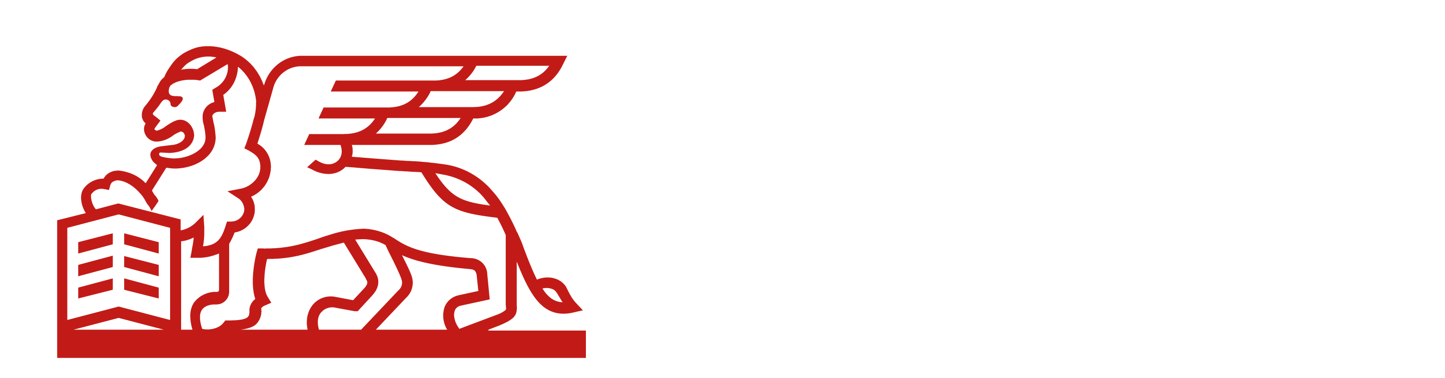

--- FILE ---
content_type: text/html;charset=utf-8
request_url: https://campaign.generali.co.th/health-insurance/gen-health-lump-sum-plus/default/home?src=SEM_GenHealth_DIG_KWBrandGeneraliTH_Credibility_CoverAllLumpSum1M_OnlyText_Adtext_Generic_NH0081&gclid=CjwKCAiAy9jyBRA6EiwAeclQhE_VTAIlSRUb6a41DttZoY4rbc6Jlllt7rEeQxqpT8m6UGswt2MxJRoC2jEQAvD_BwE
body_size: 114089
content:
<!DOCTYPE html><html  lang="th"><head><meta charset="utf-8"><meta name="viewport" content="width=device-width, initial-scale=1"><style nonce="Gs91tkeY6YqBJ4URdvtwCCL2" id="nuxt-ui-colors">@layer theme {
  :root, :host {
  --ui-color-primary-50: var(--color-red-50, oklch(97.1% 0.013 17.38));
  --ui-color-primary-100: var(--color-red-100, oklch(93.6% 0.032 17.717));
  --ui-color-primary-200: var(--color-red-200, oklch(88.5% 0.062 18.334));
  --ui-color-primary-300: var(--color-red-300, oklch(80.8% 0.114 19.571));
  --ui-color-primary-400: var(--color-red-400, oklch(70.4% 0.191 22.216));
  --ui-color-primary-500: var(--color-red-500, oklch(63.7% 0.237 25.331));
  --ui-color-primary-600: var(--color-red-600, oklch(57.7% 0.245 27.325));
  --ui-color-primary-700: var(--color-red-700, oklch(50.5% 0.213 27.518));
  --ui-color-primary-800: var(--color-red-800, oklch(44.4% 0.177 26.899));
  --ui-color-primary-900: var(--color-red-900, oklch(39.6% 0.141 25.723));
  --ui-color-primary-950: var(--color-red-950, oklch(25.8% 0.092 26.042));
  --ui-color-secondary-50: var(--color-blue-50, oklch(97% 0.014 254.604));
  --ui-color-secondary-100: var(--color-blue-100, oklch(93.2% 0.032 255.585));
  --ui-color-secondary-200: var(--color-blue-200, oklch(88.2% 0.059 254.128));
  --ui-color-secondary-300: var(--color-blue-300, oklch(80.9% 0.105 251.813));
  --ui-color-secondary-400: var(--color-blue-400, oklch(70.7% 0.165 254.624));
  --ui-color-secondary-500: var(--color-blue-500, oklch(62.3% 0.214 259.815));
  --ui-color-secondary-600: var(--color-blue-600, oklch(54.6% 0.245 262.881));
  --ui-color-secondary-700: var(--color-blue-700, oklch(48.8% 0.243 264.376));
  --ui-color-secondary-800: var(--color-blue-800, oklch(42.4% 0.199 265.638));
  --ui-color-secondary-900: var(--color-blue-900, oklch(37.9% 0.146 265.522));
  --ui-color-secondary-950: var(--color-blue-950, oklch(28.2% 0.091 267.935));
  --ui-color-success-50: var(--color-green-50, oklch(98.2% 0.018 155.826));
  --ui-color-success-100: var(--color-green-100, oklch(96.2% 0.044 156.743));
  --ui-color-success-200: var(--color-green-200, oklch(92.5% 0.084 155.995));
  --ui-color-success-300: var(--color-green-300, oklch(87.1% 0.15 154.449));
  --ui-color-success-400: var(--color-green-400, oklch(79.2% 0.209 151.711));
  --ui-color-success-500: var(--color-green-500, oklch(72.3% 0.219 149.579));
  --ui-color-success-600: var(--color-green-600, oklch(62.7% 0.194 149.214));
  --ui-color-success-700: var(--color-green-700, oklch(52.7% 0.154 150.069));
  --ui-color-success-800: var(--color-green-800, oklch(44.8% 0.119 151.328));
  --ui-color-success-900: var(--color-green-900, oklch(39.3% 0.095 152.535));
  --ui-color-success-950: var(--color-green-950, oklch(26.6% 0.065 152.934));
  --ui-color-info-50: var(--color-blue-50, oklch(97% 0.014 254.604));
  --ui-color-info-100: var(--color-blue-100, oklch(93.2% 0.032 255.585));
  --ui-color-info-200: var(--color-blue-200, oklch(88.2% 0.059 254.128));
  --ui-color-info-300: var(--color-blue-300, oklch(80.9% 0.105 251.813));
  --ui-color-info-400: var(--color-blue-400, oklch(70.7% 0.165 254.624));
  --ui-color-info-500: var(--color-blue-500, oklch(62.3% 0.214 259.815));
  --ui-color-info-600: var(--color-blue-600, oklch(54.6% 0.245 262.881));
  --ui-color-info-700: var(--color-blue-700, oklch(48.8% 0.243 264.376));
  --ui-color-info-800: var(--color-blue-800, oklch(42.4% 0.199 265.638));
  --ui-color-info-900: var(--color-blue-900, oklch(37.9% 0.146 265.522));
  --ui-color-info-950: var(--color-blue-950, oklch(28.2% 0.091 267.935));
  --ui-color-warning-50: var(--color-yellow-50, oklch(98.7% 0.026 102.212));
  --ui-color-warning-100: var(--color-yellow-100, oklch(97.3% 0.071 103.193));
  --ui-color-warning-200: var(--color-yellow-200, oklch(94.5% 0.129 101.54));
  --ui-color-warning-300: var(--color-yellow-300, oklch(90.5% 0.182 98.111));
  --ui-color-warning-400: var(--color-yellow-400, oklch(85.2% 0.199 91.936));
  --ui-color-warning-500: var(--color-yellow-500, oklch(79.5% 0.184 86.047));
  --ui-color-warning-600: var(--color-yellow-600, oklch(68.1% 0.162 75.834));
  --ui-color-warning-700: var(--color-yellow-700, oklch(55.4% 0.135 66.442));
  --ui-color-warning-800: var(--color-yellow-800, oklch(47.6% 0.114 61.907));
  --ui-color-warning-900: var(--color-yellow-900, oklch(42.1% 0.095 57.708));
  --ui-color-warning-950: var(--color-yellow-950, oklch(28.6% 0.066 53.813));
  --ui-color-error-50: var(--color-red-50, oklch(97.1% 0.013 17.38));
  --ui-color-error-100: var(--color-red-100, oklch(93.6% 0.032 17.717));
  --ui-color-error-200: var(--color-red-200, oklch(88.5% 0.062 18.334));
  --ui-color-error-300: var(--color-red-300, oklch(80.8% 0.114 19.571));
  --ui-color-error-400: var(--color-red-400, oklch(70.4% 0.191 22.216));
  --ui-color-error-500: var(--color-red-500, oklch(63.7% 0.237 25.331));
  --ui-color-error-600: var(--color-red-600, oklch(57.7% 0.245 27.325));
  --ui-color-error-700: var(--color-red-700, oklch(50.5% 0.213 27.518));
  --ui-color-error-800: var(--color-red-800, oklch(44.4% 0.177 26.899));
  --ui-color-error-900: var(--color-red-900, oklch(39.6% 0.141 25.723));
  --ui-color-error-950: var(--color-red-950, oklch(25.8% 0.092 26.042));
  --ui-color-neutral-50: var(--color-slate-50, oklch(98.4% 0.003 247.858));
  --ui-color-neutral-100: var(--color-slate-100, oklch(96.8% 0.007 247.896));
  --ui-color-neutral-200: var(--color-slate-200, oklch(92.9% 0.013 255.508));
  --ui-color-neutral-300: var(--color-slate-300, oklch(86.9% 0.022 252.894));
  --ui-color-neutral-400: var(--color-slate-400, oklch(70.4% 0.04 256.788));
  --ui-color-neutral-500: var(--color-slate-500, oklch(55.4% 0.046 257.417));
  --ui-color-neutral-600: var(--color-slate-600, oklch(44.6% 0.043 257.281));
  --ui-color-neutral-700: var(--color-slate-700, oklch(37.2% 0.044 257.287));
  --ui-color-neutral-800: var(--color-slate-800, oklch(27.9% 0.041 260.031));
  --ui-color-neutral-900: var(--color-slate-900, oklch(20.8% 0.042 265.755));
  --ui-color-neutral-950: var(--color-slate-950, oklch(12.9% 0.042 264.695));
  }
  :root, :host, .light {
  --ui-primary: var(--ui-color-primary-500);
  --ui-secondary: var(--ui-color-secondary-500);
  --ui-success: var(--ui-color-success-500);
  --ui-info: var(--ui-color-info-500);
  --ui-warning: var(--ui-color-warning-500);
  --ui-error: var(--ui-color-error-500);
  }
  .dark {
  --ui-primary: var(--ui-color-primary-400);
  --ui-secondary: var(--ui-color-secondary-400);
  --ui-success: var(--ui-color-success-400);
  --ui-info: var(--ui-color-info-400);
  --ui-warning: var(--ui-color-warning-400);
  --ui-error: var(--ui-color-error-400);
  }
}</style><title>ประกันสุขภาพเหมาจ่ายระดับพลัส ครบคุ้มขั้นกว่า คุ้มครองสูงสุดหลักล้าน | Generali</title><link nonce="Gs91tkeY6YqBJ4URdvtwCCL2" rel="preconnect" href="https://dminboundcdn.generali.co.th"><link nonce="Gs91tkeY6YqBJ4URdvtwCCL2" rel="preconnect" href="https://s3-ap-southeast-1.amazonaws.com"><link nonce="Gs91tkeY6YqBJ4URdvtwCCL2" rel="preconnect" href="https://d2djcanq21z3xp.cloudfront.net"><link nonce="Gs91tkeY6YqBJ4URdvtwCCL2" rel="preconnect" href="https://analytics.twitter.com"><link nonce="Gs91tkeY6YqBJ4URdvtwCCL2" rel="preconnect" href="https://cdn.taboola.com"><link nonce="Gs91tkeY6YqBJ4URdvtwCCL2" rel="preconnect" href="https://connect.facebook.net"><link nonce="Gs91tkeY6YqBJ4URdvtwCCL2" rel="preconnect" href="https://d.line-scdn.net"><link nonce="Gs91tkeY6YqBJ4URdvtwCCL2" rel="preconnect" href="https://googleads.g.doubleclick.net"><link nonce="Gs91tkeY6YqBJ4URdvtwCCL2" rel="preconnect" href="https://td.doubleclick.net"><link nonce="Gs91tkeY6YqBJ4URdvtwCCL2" rel="preconnect" href="https://px.ads.linkedin.com"><link nonce="Gs91tkeY6YqBJ4URdvtwCCL2" rel="preconnect" href="https://static.ads-twitter.com"><link nonce="Gs91tkeY6YqBJ4URdvtwCCL2" rel="preconnect" href="https://t.co"><link nonce="Gs91tkeY6YqBJ4URdvtwCCL2" rel="preconnect" href="https://tr.line.me"><link nonce="Gs91tkeY6YqBJ4URdvtwCCL2" rel="preconnect" href="https://trc.taboola.com"><link nonce="Gs91tkeY6YqBJ4URdvtwCCL2" rel="preconnect" href="https://webapp4.generali.co.th"><link nonce="Gs91tkeY6YqBJ4URdvtwCCL2" rel="preconnect" href="https://www.facebook.com"><link nonce="Gs91tkeY6YqBJ4URdvtwCCL2" rel="preconnect" href="https://www.google-analytics.com"><link nonce="Gs91tkeY6YqBJ4URdvtwCCL2" rel="preconnect" href="https://www.google.co.th"><link nonce="Gs91tkeY6YqBJ4URdvtwCCL2" rel="preconnect" href="https://www.googleadservices.com"><link nonce="Gs91tkeY6YqBJ4URdvtwCCL2" rel="preconnect" href="https://www.googletagmanager.com"><link nonce="Gs91tkeY6YqBJ4URdvtwCCL2" rel="preconnect" href="https://www.googleoptimize.com"><link nonce="Gs91tkeY6YqBJ4URdvtwCCL2" rel="preconnect" href="https://campaign.generali.co.th"><link nonce="Gs91tkeY6YqBJ4URdvtwCCL2" rel="preconnect" href="https://campaign-uat.generali.co.th"><link nonce="Gs91tkeY6YqBJ4URdvtwCCL2" rel="preconnect" href="https://app.acquire.io"><link nonce="Gs91tkeY6YqBJ4URdvtwCCL2" rel="preconnect" href="https://fonts.googleapis.com"><link nonce="Gs91tkeY6YqBJ4URdvtwCCL2" rel="preconnect" href="https://firebase.googleapis.com"><link nonce="Gs91tkeY6YqBJ4URdvtwCCL2" rel="preconnect" href="https://fonts.gstatic.com" crossorigin><script nonce="Gs91tkeY6YqBJ4URdvtwCCL2" hid="optimize" src="https://www.googleoptimize.com/optimize.js?id=GTM-NLBRLCH" defer async></script><style nonce="Gs91tkeY6YqBJ4URdvtwCCL2">.page-enter-active,.page-leave-active{transition:all .4s}.page-enter-from,.page-leave-to{filter:blur(1rem);opacity:0}</style><style nonce="Gs91tkeY6YqBJ4URdvtwCCL2">@media(max-width:991.98px){.space[data-v-2da5fce2]{height:68px}}@media(min-width:992px){.space[data-v-2da5fce2]{height:96px}}.fade-enter-active[data-v-2da5fce2],.fade-leave-active[data-v-2da5fce2]{transition:opacity .5s}.fade-enter[data-v-2da5fce2],.fade-leave-to[data-v-2da5fce2]{opacity:0}</style><style nonce="Gs91tkeY6YqBJ4URdvtwCCL2">.modal-consent{height:450px}</style><style nonce="Gs91tkeY6YqBJ4URdvtwCCL2">@media(max-width:768px){.component-aspect-ratio[data-v-d56595d2]{aspect-ratio:var(--a23a0c74) /var(--v13ad4527)}.slot-aspect-ratio[data-v-d56595d2]{aspect-ratio:var(--v59fb77dd) /var(--v68b6ec20)}}@media(min-width:768px){.component-aspect-ratio[data-v-d56595d2]{aspect-ratio:var(--v1b25d070) /var(--v4166e765)}.slot-aspect-ratio[data-v-d56595d2]{aspect-ratio:var(--ab3746de) /var(--ef4f8888)}}</style><style nonce="Gs91tkeY6YqBJ4URdvtwCCL2">.display-with-round-and-shadow[data-v-cb5c469c]{border-radius:5px;box-shadow:0 2px 10px #0000001a;margin:.75rem;width:calc(100% - 1.5rem)}@media(max-width:768px){.image-ratio[data-v-cb5c469c]{aspect-ratio:var(--v152d9900) /var(--c4237aa6)}}@media(min-width:769px){.image-ratio[data-v-cb5c469c]{aspect-ratio:var(--v3606660f) /var(--v70f761fe)}}</style><style nonce="Gs91tkeY6YqBJ4URdvtwCCL2">.force-no-lr-space[data-v-1f829563]{margin-left:0;margin-right:0}.over-top[data-v-1f829563]{margin-top:-1.5rem}</style><style nonce="Gs91tkeY6YqBJ4URdvtwCCL2">.reserve-view-height[data-v-55f7d449]{min-height:1200px}.border-top-gt-medium-dark-grey[data-v-55f7d449]{border-top:1px solid var(--gt-medium-dark-grey)}.gt-input-age[data-v-55f7d449]{height:30px;padding:0;text-align:center}.bordor-bg-gt-red-1[data-v-55f7d449]{border:2px solid var(--gt-red-1);border-radius:5px}</style><style nonce="Gs91tkeY6YqBJ4URdvtwCCL2">.mobile-border[data-v-1b9c4b4f]{border:1px solid #c21b17;border-radius:5px}</style><style nonce="Gs91tkeY6YqBJ4URdvtwCCL2">.relative-position[data-v-58ff5a4d]{position:relative}.scroll-to-leadform[data-v-58ff5a4d]{position:absolute;top:-100px}</style><style nonce="Gs91tkeY6YqBJ4URdvtwCCL2">.font-size-big[data-v-73eca058]{font-size:var(--font-size-big);font-weight:700}.header[data-v-73eca058]{padding-bottom:15px}.card-group-view[data-v-73eca058]{min-height:300px}</style><style nonce="Gs91tkeY6YqBJ4URdvtwCCL2">.img-container[data-v-62dde4b9]{padding-top:100%;width:100%}</style><style nonce="Gs91tkeY6YqBJ4URdvtwCCL2">.ImageView[data-v-1dfd24e6]{min-height:200px}</style><style nonce="Gs91tkeY6YqBJ4URdvtwCCL2">.force-no-lr-space[data-v-ea1812bc]{margin-left:0;margin-right:0}</style><style nonce="Gs91tkeY6YqBJ4URdvtwCCL2">.border-rounded-5px[data-v-1f5350c5]{border-radius:5px}.border-top-rounded-5px[data-v-1f5350c5]{border-top-right-radius:5px}.border-top-rounded-5px[data-v-1f5350c5],.border-top-rounded-left-5px[data-v-1f5350c5]{border-top-left-radius:5px}.border-top-rounded-right-5px[data-v-1f5350c5]{border-top-right-radius:5px}.border-bottom-rounded-5px[data-v-1f5350c5]{border-bottom-right-radius:5px}.border-bottom-rounded-5px[data-v-1f5350c5],.border-bottom-rounded-left-5px[data-v-1f5350c5]{border-bottom-left-radius:5px}.border-bottom-rounded-right-5px[data-v-1f5350c5]{border-bottom-right-radius:5px}.row-border-bottom-medium-dark-grey[data-v-1f5350c5]:not(:last-child){border-bottom:1px solid var(--gt-medium-dark-grey)}</style><style nonce="Gs91tkeY6YqBJ4URdvtwCCL2">.ImageView[data-v-c3450d94]{min-height:200px}.mouse-hover[data-v-c3450d94]:hover{cursor:pointer}</style><style nonce="Gs91tkeY6YqBJ4URdvtwCCL2">.gt-default-shadow[data-v-5cfc70b0]{box-shadow:0 8px 24px #969ea633}.border-rounded-5px[data-v-5cfc70b0]{border-radius:5px}.border-top-rounded-5px[data-v-5cfc70b0]{border-top-right-radius:5px}.border-top-rounded-5px[data-v-5cfc70b0],.border-top-rounded-left-5px[data-v-5cfc70b0]{border-top-left-radius:5px}.border-top-rounded-right-5px[data-v-5cfc70b0]{border-top-right-radius:5px}.border-bottom-rounded-5px[data-v-5cfc70b0]{border-bottom-right-radius:5px}.border-bottom-rounded-5px[data-v-5cfc70b0],.border-bottom-rounded-left-5px[data-v-5cfc70b0]{border-bottom-left-radius:5px}.border-bottom-rounded-right-5px[data-v-5cfc70b0]{border-bottom-right-radius:5px}.border-bottom-medium-dark-grey[data-v-5cfc70b0]{border-bottom:1px solid var(--gt-medium-dark-grey)}.reserve-view-height[data-v-5cfc70b0]{min-height:200px}</style><style nonce="Gs91tkeY6YqBJ4URdvtwCCL2">.star[data-v-9e5ba277]{height:var(--v79320034);width:var(--v1d842919)}</style><style nonce="Gs91tkeY6YqBJ4URdvtwCCL2">.border-rounded-5px[data-v-d8c404d2]{border-radius:5px}.border-top-rounded-5px[data-v-d8c404d2]{border-top-right-radius:5px}.border-top-rounded-5px[data-v-d8c404d2],.border-top-rounded-left-5px[data-v-d8c404d2]{border-top-left-radius:5px}.border-top-rounded-right-5px[data-v-d8c404d2]{border-top-right-radius:5px}.border-bottom-rounded-5px[data-v-d8c404d2]{border-bottom-right-radius:5px}.border-bottom-rounded-5px[data-v-d8c404d2],.border-bottom-rounded-left-5px[data-v-d8c404d2]{border-bottom-left-radius:5px}.border-bottom-rounded-right-5px[data-v-d8c404d2]{border-bottom-right-radius:5px}.image-ratio[data-v-d8c404d2]{aspect-ratio:var(--v4ba885ee) /var(--v6fea51f2)}@media(min-width:768px){.image-ratio[data-v-d8c404d2]{aspect-ratio:var(--b57dd836) /var(--bcf7f020)}}.reserve-height[data-v-d8c404d2]{min-height:150px}</style><style nonce="Gs91tkeY6YqBJ4URdvtwCCL2">.c-float-left[data-v-d4545168]{left:-60px}.c-float-left[data-v-d4545168],.c-float-right[data-v-d4545168]{height:100%;position:absolute;width:60px}.c-float-right[data-v-d4545168]{right:-60px}.scroll-container[data-v-d4545168]{max-width:100%;min-height:100px;position:relative}.scroll-container-scroller[data-v-d4545168]{display:flex;overflow-x:auto;overflow-y:hidden;scroll-snap-type:x mandatory;-webkit-overflow-scrolling:touch;-ms-overflow-style:none;scrollbar-width:none}.scroll-container-scroller[data-v-d4545168]::-webkit-scrollbar{display:none}.scroll-container-scroller div[data-v-d4545168]{max-width:var(--v8cf85392);min-width:var(--v6f24c6b5);position:relative;scroll-snap-align:center;width:var(--v6f24c6b5)}@media screen and (min-width:768px){.scroll-container-scroller div[data-v-d4545168]{max-width:var(--ea8205b2);min-width:var(--ed87c72e);position:relative;scroll-snap-align:center;width:var(--ed87c72e)}}.no-border[data-v-d4545168]{border:none;border-radius:0}.no-background[data-v-d4545168]{background-color:transparent}</style><style nonce="Gs91tkeY6YqBJ4URdvtwCCL2">.border-rounded-5px[data-v-bce7e38e]{border-radius:5px}.border-top-rounded-5px[data-v-bce7e38e]{border-top-right-radius:5px}.border-top-rounded-5px[data-v-bce7e38e],.border-top-rounded-left-5px[data-v-bce7e38e]{border-top-left-radius:5px}.border-top-rounded-right-5px[data-v-bce7e38e]{border-top-right-radius:5px}.border-bottom-rounded-5px[data-v-bce7e38e]{border-bottom-right-radius:5px}.border-bottom-rounded-5px[data-v-bce7e38e],.border-bottom-rounded-left-5px[data-v-bce7e38e]{border-bottom-left-radius:5px}.border-bottom-rounded-right-5px[data-v-bce7e38e]{border-bottom-right-radius:5px}.border-bottom-medium-dark-grey[data-v-bce7e38e]{border-bottom:1px solid var(--gt-medium-dark-grey)}.cursor-pointer[data-v-bce7e38e]{cursor:pointer}.image-ratio[data-v-bce7e38e]{aspect-ratio:var(--v85053fce) /var(--v4f40ad98)}@media(min-width:768px){.image-ratio[data-v-bce7e38e]{aspect-ratio:var(--b8e378d4) /var(--v97299552)}}</style><style nonce="Gs91tkeY6YqBJ4URdvtwCCL2">.cookie-bar[data-v-4dd22006]{background:#212327;color:#ecf0f1}.c-consent-link[data-v-4dd22006]{color:#fff;cursor:pointer;text-decoration:underline}.c-consent-link[data-v-4dd22006]:hover{text-decoration:none}.fade-enter-active[data-v-4dd22006],.fade-leave-active[data-v-4dd22006]{transition:opacity .5s}.fade-enter[data-v-4dd22006],.fade-leave-to[data-v-4dd22006]{opacity:0}</style><style nonce="Gs91tkeY6YqBJ4URdvtwCCL2">.logo[data-v-4cdd67eb]{height:60px;width:60px}.sidebar-header[data-v-4cdd67eb]{border-bottom:1px solid #ddd}.sidebar-header .bt-closed[data-v-4cdd67eb]{background:none;border:0;color:#444}.header-section[data-v-4cdd67eb]{color:#444}.intro[data-v-4cdd67eb]{border-bottom:1px solid #ddd}.topic[data-v-4cdd67eb]{color:#444}.c-cookie-button[data-v-4cdd67eb]{border:0;border-radius:5px;font-size:var(--font-size-small);padding:5px 10px;vertical-align:baseline}</style><style nonce="Gs91tkeY6YqBJ4URdvtwCCL2">.gt-footer-background[data-v-36818533]{background-color:transparent;background-image:linear-gradient(90deg,#48535c,#20252b)}.gt-bottom-footer-background[data-v-36818533]{background-color:transparent;background-image:linear-gradient(90deg,#5b6b78,#3d444b)}@media screen and (max-width:767.98px){.c-gt-white-logo[data-v-36818533]{aspect-ratio:500/397;max-height:100px;text-align:center}.box-c-ic-social[data-v-36818533]{background-color:#20252b;border-radius:50%;height:50px;width:50px}.box-c-ic-social>a[data-v-36818533]{text-align:center;width:100%}}@media screen and (min-width:768px){.c-gt-white-logo[data-v-36818533]{aspect-ratio:500/397;margin-bottom:1.5rem;margin-top:1.5rem;max-height:100px}}.gt-footer-link[data-v-36818533]:active,.gt-footer-link[data-v-36818533]:hover,.gt-footer-link[data-v-36818533]:link,.gt-footer-link[data-v-36818533]:visited{color:#fff;font-weight:100;text-decoration:none}.gt-footer-divider[data-v-36818533]{max-width:50px}.gt-footer-divider[data-v-36818533],.gt-footer-divider-full[data-v-36818533]{background-color:var(--gt-white);height:1px;margin-bottom:10px;margin-top:10px}.gt-footer-divider-full[data-v-36818533]{width:100%}.c-ic-store[data-v-36818533]{aspect-ratio:102/32;max-width:166px;width:100%}.fade-enter-active[data-v-36818533],.fade-leave-active[data-v-36818533]{transition:opacity .5s}.fade-enter[data-v-36818533],.fade-leave-to[data-v-36818533]{opacity:0}.c-ic-social-line[data-v-36818533]{max-height:26px!important;max-width:26px!important}.c-footer-title[data-v-36818533]{color:var(--white);font-size:18px;font-weight:700}</style><link nonce="Gs91tkeY6YqBJ4URdvtwCCL2" integrity="sha384-fbeLCzrrK3L0yoSSGOQERY/Ab/820apVLEPd91g2mIihcaKGM6l/UTFpI8y99U5J" rel="stylesheet" href="/_nuxt/entry.BCLvBSuN.css" crossorigin><link nonce="Gs91tkeY6YqBJ4URdvtwCCL2" integrity="sha384-BbNAlSvnAy9SC2Sr2D8VdYvUF33SspC4JZu93PoTmzGAMEXkdrETPFUJcdAiTEZL" rel="stylesheet" href="/_nuxt/ScrollToLeadFormMarkerViewV1.Btcs7sB-.css" crossorigin><link nonce="Gs91tkeY6YqBJ4URdvtwCCL2" integrity="sha384-ya06tFGaFlL0rqWbk4rrNNUp0fI+G5eQrzRV28UJm+lcjlFPRL1NzQDF6wntjWQ6" rel="stylesheet" href="/_nuxt/CookieViewV2.YnSnLiIi.css" crossorigin><style nonce="Gs91tkeY6YqBJ4URdvtwCCL2">@layer components {:where(.i-fa6-solid\:angle-down){display:inline-block;width:0.88em;height:1em;background-color:currentColor;-webkit-mask-image:var(--svg);mask-image:var(--svg);-webkit-mask-repeat:no-repeat;mask-repeat:no-repeat;-webkit-mask-size:100% 100%;mask-size:100% 100%;--svg:url("data:image/svg+xml,%3Csvg xmlns='http://www.w3.org/2000/svg' viewBox='0 0 448 512' width='448' height='512'%3E%3Cpath fill='black' d='M201.4 374.6c12.5 12.5 32.8 12.5 45.3 0l160-160c12.5-12.5 12.5-32.8 0-45.3s-32.8-12.5-45.3 0L224 306.7L86.6 169.4c-12.5-12.5-32.8-12.5-45.3 0s-12.5 32.8 0 45.3l160 160z'/%3E%3C/svg%3E")}}</style><link nonce="Gs91tkeY6YqBJ4URdvtwCCL2" href="https://www.googletagmanager.com/gtm.js?id=GTM-562CS3G" rel="preload" crossorigin="anonymous" referrerpolicy="no-referrer" fetchpriority="low" as="script"><link nonce="Gs91tkeY6YqBJ4URdvtwCCL2" integrity="sha384-h7pq+Bhuk2nPZKbT0pntryZh6qNe85hqbQp1mm9aGU3zSjK7EthrqgrsurvzkK14" rel="modulepreload" as="script" crossorigin href="/_nuxt/CWKfkPxO.js"><link nonce="Gs91tkeY6YqBJ4URdvtwCCL2" integrity="sha384-YeXQtSVijR8SQcQwBKadAaQF2k58rWm9HcxyFAL1ytBZeMx/PN2PlZsOHyVqUqOZ" rel="modulepreload" as="script" crossorigin href="/_nuxt/BmVvHL-q.js"><link nonce="Gs91tkeY6YqBJ4URdvtwCCL2" integrity="sha384-wV/FyIfkoKuneA9gx32UbcC1rWydYJhlr+cMCHu0oN57ZtVcBz8nUCI/A5rPOyHo" rel="modulepreload" as="script" crossorigin href="/_nuxt/DlAUqK2U.js"><link nonce="Gs91tkeY6YqBJ4URdvtwCCL2" integrity="sha384-RELi2zUk8iMrUpgIik/L4A/znL7XjuzztlvvAjHXhioZCOY4AebAcixecH04Zwob" rel="modulepreload" as="script" crossorigin href="/_nuxt/BJpmKvDR.js"><link nonce="Gs91tkeY6YqBJ4URdvtwCCL2" integrity="sha384-NG2R4GnxmS/yKnNhRtaGPNsSWtN0vnDNzfZEHZ8EeE/tzKfketQEGE1pWLbEDilU" rel="modulepreload" as="script" crossorigin href="/_nuxt/D27U26I7.js"><link nonce="Gs91tkeY6YqBJ4URdvtwCCL2" integrity="sha384-XbCoCwTAvE/kWTRIkLVop7cqPZwb/01ps+yDC2+QaRXxGp4/J/Q+oaXZ9sVyWUZV" rel="modulepreload" as="script" crossorigin href="/_nuxt/DXJZ7fbr.js"><link nonce="Gs91tkeY6YqBJ4URdvtwCCL2" integrity="sha384-te33+LGdG2f/8t7fSsjTrDgPt1xEs1Rf9QRVvIMbvN5Tsba5jxqsRvE7Pmb6G8dG" rel="modulepreload" as="script" crossorigin href="/_nuxt/BlzCRqU-.js"><link nonce="Gs91tkeY6YqBJ4URdvtwCCL2" integrity="sha384-vTlNgEkQeDL/BJXnw1/kyIIF2z6nzizmdiVtBj7j1IOKHKOnyf4YEzyhYt/gt21q" rel="modulepreload" as="script" crossorigin href="/_nuxt/rdGLV_wG.js"><link nonce="Gs91tkeY6YqBJ4URdvtwCCL2" integrity="sha384-Tu5QKDrZcX2yozRsJ+gLDeyodp76bBKIlpsUGnUWGd3q5tny5BacM+jJja9SCvAZ" rel="modulepreload" as="script" crossorigin href="/_nuxt/MgOC64Ff.js"><link nonce="Gs91tkeY6YqBJ4URdvtwCCL2" integrity="sha384-SLgXSNZoTdcWvAiju6KOf3BVnHPaTiWFwUDhkji/ZevPo2nkzxzOOhcRn8TfNjwS" rel="modulepreload" as="script" crossorigin href="/_nuxt/BsiYoFk4.js"><link nonce="Gs91tkeY6YqBJ4URdvtwCCL2" integrity="sha384-aQAXI7NxBvDsmnprmmFWvtk/9Y2HPVF2/JIoXpXD0ar3ODKzGR1bVf9B/cD9TMqs" rel="modulepreload" as="script" crossorigin href="/_nuxt/C6Y6Dsw-.js"><link nonce="Gs91tkeY6YqBJ4URdvtwCCL2" integrity="sha384-SmjMC5xQ5R73a7p1mbX+lJiWUaqgfYWJnQLOCQyZIHnYEL6ktDkVdUTAwsqycWW8" rel="modulepreload" as="script" crossorigin href="/_nuxt/Dsaz7ZGA.js"><link nonce="Gs91tkeY6YqBJ4URdvtwCCL2" integrity="sha384-F6N2kA7dFvqR+vI4gHFVjQ3cbn5lE8evSTj5BQzsa/yT0YEFUoT0RwosNp9VpgCg" rel="modulepreload" as="script" crossorigin href="/_nuxt/fqTPB4OH.js"><link nonce="Gs91tkeY6YqBJ4URdvtwCCL2" integrity="sha384-PMMONxB8acee8iPT7iusZj8HdaMHBUWzDQionxgDalaNttuf2gq5DsaE2+aXI6Tj" rel="modulepreload" as="script" crossorigin href="/_nuxt/CbgYpz6T.js"><link nonce="Gs91tkeY6YqBJ4URdvtwCCL2" integrity="sha384-qZUzIet5vZB1O5mFqXAiLW22rYKVppByt539rwk0MbBtDCar44akf8AHlHD61sWI" rel="modulepreload" as="script" crossorigin href="/_nuxt/Dm0Oetv5.js"><link nonce="Gs91tkeY6YqBJ4URdvtwCCL2" integrity="sha384-pPkU5jnYeraKSMyCRY5g5waJA9pRN0NDXCFh98EISafgzCBwGVFRZ2bIw9xP6LTf" rel="modulepreload" as="script" crossorigin href="/_nuxt/CdLUTJGc.js"><link nonce="Gs91tkeY6YqBJ4URdvtwCCL2" integrity="sha384-8zTXtcrem8oNh2bNfZwoykOo5mD9ojMEkmVGmK8/qM+qyzHbyZwyVu1s+80jM+Ek" rel="modulepreload" as="script" crossorigin href="/_nuxt/ChU13ELR.js"><link nonce="Gs91tkeY6YqBJ4URdvtwCCL2" integrity="sha384-Bveyqyt7l5d4jc/qOUrywIwzZ94VKBAU0UUp5RlINq7vluAeZFNCc+teJXW3KMDo" rel="modulepreload" as="script" crossorigin href="/_nuxt/DL1uJL0E.js"><link nonce="Gs91tkeY6YqBJ4URdvtwCCL2" integrity="sha384-2dhxjbTwTuuB7sGgiTsco7ZCG+3VxAbet1OrWjapLtpeyvma1u+FRwUA52H6aXl7" rel="modulepreload" as="script" crossorigin href="/_nuxt/C6Y-ieo6.js"><link nonce="Gs91tkeY6YqBJ4URdvtwCCL2" integrity="sha384-xh9e1mf9V2pFDeOnx9H/b8/wm3Z+vUBBP82jxVY11ipnms/iYvpAnoFqQuhLs8zZ" rel="modulepreload" as="script" crossorigin href="/_nuxt/CYoq17mx.js"><link nonce="Gs91tkeY6YqBJ4URdvtwCCL2" integrity="sha384-UBs2Ck9mUUDugkoJGsUPk4/AiWZZ66C1pyYc7cxs+LqWF9rD4uIEV9JEXEZkcWKa" rel="modulepreload" as="script" crossorigin href="/_nuxt/XRRyhoyL.js"><link nonce="Gs91tkeY6YqBJ4URdvtwCCL2" integrity="sha384-C6akEK2czZbmaU+gRO+uQH5Fiq+Wa4cpw5JaVn+U5a0tncrOTs5X7cTqFp/sUr6k" rel="modulepreload" as="script" crossorigin href="/_nuxt/09fgSBrp.js"><link nonce="Gs91tkeY6YqBJ4URdvtwCCL2" integrity="sha384-t4JSUzMdVchlDKs+alYqYDnkVFY1609yO0bLv4i8TFEMFmKEFcUE4MlwmDCkR1qz" rel="modulepreload" as="script" crossorigin href="/_nuxt/CRjsOMbP.js"><link nonce="Gs91tkeY6YqBJ4URdvtwCCL2" integrity="sha384-NiQj+EfvHfViBMO+azJtwzbIgIPnyD+0OMrmXquM8RhEV1r5654wg7p4eq7zmgjL" rel="modulepreload" as="script" crossorigin href="/_nuxt/C4YRDqcV.js"><link nonce="Gs91tkeY6YqBJ4URdvtwCCL2" integrity="sha384-OMdqVyKIMYPFj5xViUZ1Bt/7MO5G5wU4Lt8sw46SSREDWnLxWGGdF2IsPBeTyR7N" rel="modulepreload" as="script" crossorigin href="/_nuxt/DUJhzPwN.js"><link nonce="Gs91tkeY6YqBJ4URdvtwCCL2" integrity="sha384-6AYHZPpGhrHPM41SUs5vMOf85zsN16EWAaAYT6TQdUyt1V9ECji43dBx7/x7Yweq" rel="modulepreload" as="script" crossorigin href="/_nuxt/D19sLh1s.js"><link nonce="Gs91tkeY6YqBJ4URdvtwCCL2" integrity="sha384-tSjMmctE2/RPzmTzyFbiuD537PDhCX1kOyBu6gWilziGuq2QVwCuRwu9CKMQqjgj" rel="modulepreload" as="script" crossorigin href="/_nuxt/DK_HsMx5.js"><link nonce="Gs91tkeY6YqBJ4URdvtwCCL2" integrity="sha384-4A3tyzAiG6WyKpjDzQ3Cf58RRsNXFoCFgYYVTjjqC+A64tWen4VUNBH+XMaSEmc1" rel="modulepreload" as="script" crossorigin href="/_nuxt/Cx_Np2BH.js"><link nonce="Gs91tkeY6YqBJ4URdvtwCCL2" integrity="sha384-UVhuaK6hpcB0D0b6goWuSaVASkGH+sVToyJTS8ZHuveJdssfLteJdGlUv0z6ZBV9" rel="modulepreload" as="script" crossorigin href="/_nuxt/BNYdGIbr.js"><link nonce="Gs91tkeY6YqBJ4URdvtwCCL2" integrity="sha384-NpSs7RIaVKFcBLDhxRBRIZzj3EYG3TAx0TS6fFyxYn3mK7suJNIf9fvw8bQrqvvc" rel="modulepreload" as="script" crossorigin href="/_nuxt/D9k9KJwi.js"><link nonce="Gs91tkeY6YqBJ4URdvtwCCL2" integrity="sha384-7qV/nufTMljcJkU1A7Wsac0w5a9St+wR6A3z3hWs0w/RbZxBmdHep6YAng/2YRJK" rel="modulepreload" as="script" crossorigin href="/_nuxt/CyqN30za.js"><link nonce="Gs91tkeY6YqBJ4URdvtwCCL2" integrity="sha384-7Wb3y/s0sHHZwAmwZgKEv3qgQQt1b/fPlps/cTGZhzKo+i3tZWkVXX0V3Bms9rir" rel="modulepreload" as="script" crossorigin href="/_nuxt/CHXVOv1b.js"><link nonce="Gs91tkeY6YqBJ4URdvtwCCL2" integrity="sha384-wP22H7zrWpFUe6a+NakBgpXHgEtUiHH8diLBESVGtQVN9L+Dxs2cdLyOaKIMH6il" rel="modulepreload" as="script" crossorigin href="/_nuxt/hU2ZFymW.js"><link nonce="Gs91tkeY6YqBJ4URdvtwCCL2" integrity="sha384-enyvesVfLemWVgnw+WIGZBfZjoHcyk9yCgtUu6niGkd+rOQK2EQM+YGlZ2T2Hvpw" rel="modulepreload" as="script" crossorigin href="/_nuxt/DNBDz-Y2.js"><link nonce="Gs91tkeY6YqBJ4URdvtwCCL2" integrity="sha384-V3WJVKi42jBqOWuV6fq3nb1ZVBTW+iXQa1KvFe0UCoeqT2lh+0JeVi1f0c2v5wmf" rel="modulepreload" as="script" crossorigin href="/_nuxt/ufOZq7c0.js"><link nonce="Gs91tkeY6YqBJ4URdvtwCCL2" integrity="sha384-Sk0miReElA32wQ6DpYt1iRfVOa+4uam48oevpy93NXHvZif28Ksej5nkkcjMh2LI" rel="modulepreload" as="script" crossorigin href="/_nuxt/CAPcjOqi.js"><link nonce="Gs91tkeY6YqBJ4URdvtwCCL2" integrity="sha384-9czgt7LPmwMmAUZnePmqh71lZTPyM/arKfxllBExQaH2R/ppOF269g8CS3tJsQNy" rel="modulepreload" as="script" crossorigin href="/_nuxt/DlDxhQfr.js"><link nonce="Gs91tkeY6YqBJ4URdvtwCCL2" integrity="sha384-unNXC7xvWBlIbR/j1uRhewQdF+ohaHfqF+q3Psrgf51IELYWmNs3nzNKtEFBHB/3" rel="modulepreload" as="script" crossorigin href="/_nuxt/BekPNBPK.js"><link nonce="Gs91tkeY6YqBJ4URdvtwCCL2" integrity="sha384-a5r41+7ZmMliLbYjkZ7BXUz4gSZFuj2h5eO3tWnvNVmZKrKUbs0d82jBQnlwdLIF" rel="modulepreload" as="script" crossorigin href="/_nuxt/DPx0Sb_O.js"><link nonce="Gs91tkeY6YqBJ4URdvtwCCL2" integrity="sha384-s42Jse82QDdklrE3HWj37dYmGwLirBo1S2ceXvC2IuxpHkGlmynEFsLdIIvHUj2L" rel="modulepreload" as="script" crossorigin href="/_nuxt/B1eXTsrh.js"><link nonce="Gs91tkeY6YqBJ4URdvtwCCL2" integrity="sha384-CF0oZUsox+i6OVCA4WhAilJC9oiaEBgPDLmu7rVxX+9zmzdRVa5VPKJHZyZgK6Bp" rel="modulepreload" as="script" crossorigin href="/_nuxt/3XrkHP-5.js"><link nonce="Gs91tkeY6YqBJ4URdvtwCCL2" integrity="sha384-5DKoknzMkv0+NAF9VUD1xfnwt3eXOGtc6YSg8EnX1mIC+8NfBpP5asqer6P+Nvol" rel="modulepreload" as="script" crossorigin href="/_nuxt/YLu8Mu_6.js"><link nonce="Gs91tkeY6YqBJ4URdvtwCCL2" integrity="sha384-yxHHbYi6ol56Adx5pdOJZAD6kv7dn04rbRWd+iHIhR3HwB50tXFExoOv2DMTDVMw" rel="modulepreload" as="script" crossorigin href="/_nuxt/xJL9AZ9V.js"><link nonce="Gs91tkeY6YqBJ4URdvtwCCL2" integrity="sha384-8ImqE4gnbC/Jzr+ApCqptjKQ8xHZKVvMtS8VyHABzJInXWIuN7jOqs71iDWyAcSW" rel="modulepreload" as="script" crossorigin href="/_nuxt/cq78s8u9.js"><link nonce="Gs91tkeY6YqBJ4URdvtwCCL2" integrity="sha384-vcWSswPeVIJyxO70vl9vxmVAxrRYLL7svAdvBmoIB+s+CJsOBUzLmncAkkjMDWTv" rel="modulepreload" as="script" crossorigin href="/_nuxt/nBLXBX5w.js"><link nonce="Gs91tkeY6YqBJ4URdvtwCCL2" integrity="sha384-Z0j1urL/JUuBCpym7JiJ7kGBLGdilatJUwWLbuEv6PFneJlDa5+MAxSQhJTZivxr" rel="modulepreload" as="script" crossorigin href="/_nuxt/BdqJuC8V.js"><link nonce="Gs91tkeY6YqBJ4URdvtwCCL2" integrity="sha384-VTlcokPfhhSzZ6RxuEdFeWIsO+A370du7w7yO/SSNI2tdB5Ph/uelnBbptrSK46Q" rel="modulepreload" as="script" crossorigin href="/_nuxt/rhgdIyzO.js"><link nonce="Gs91tkeY6YqBJ4URdvtwCCL2" integrity="sha384-zL8URnQFpKgNt1Kp56NE35x4V5nATwE4h7yStXX5kWy++hfkA5rWEK8IQvXEdV9v" rel="modulepreload" as="script" crossorigin href="/_nuxt/DraJ-u84.js"><link nonce="Gs91tkeY6YqBJ4URdvtwCCL2" integrity="sha384-V1f6ZmBeREwXBkjARPuOR2dc9PIr1IaOrVxY3Yg3G3lDZ91W8TKsZmVdgFZDlbZZ" rel="modulepreload" as="script" crossorigin href="/_nuxt/Da6yvOHy.js"><link nonce="Gs91tkeY6YqBJ4URdvtwCCL2" integrity="sha384-v321i43SMBpdDyII7lKpx6yhoC54ppjYcdt1BvqRf0DhIOz/p8Iuv/cokq/Cre/G" rel="modulepreload" as="script" crossorigin href="/_nuxt/Nfeu3-Cb.js"><link nonce="Gs91tkeY6YqBJ4URdvtwCCL2" integrity="sha384-1fM62cL2c7j8kV69MDBH6O8IM/jlR0FO8sRfvJMQUjm5510BSepBa7rNDzd8l8pC" rel="modulepreload" as="script" crossorigin href="/_nuxt/TUNClnQN.js"><link nonce="Gs91tkeY6YqBJ4URdvtwCCL2" integrity="sha384-o/IvlS6bM+pdU23/yHp/E4KODMB6FwIjKH1WHEmLBial9LJUMF6mkmmLx3kszquv" rel="modulepreload" as="script" crossorigin href="/_nuxt/CWPpoL4v.js"><link nonce="Gs91tkeY6YqBJ4URdvtwCCL2" integrity="sha384-Tnf6eTu4kLSbqgDWMlkimWzXOFIzroaYeoksKEkhLDdE+IlZzj8G0QUr83umMUxD" rel="modulepreload" as="script" crossorigin href="/_nuxt/C4kiKFfC.js"><link nonce="Gs91tkeY6YqBJ4URdvtwCCL2" integrity="sha384-YF13KMFa3esN90DlJrwI9oKATyq3OZ4pVs9gz/5v8hu3yoIeQAZuRRWtgJGO2E8F" rel="modulepreload" as="script" crossorigin href="/_nuxt/CNhYmEMb.js"><link nonce="Gs91tkeY6YqBJ4URdvtwCCL2" integrity="sha384-vODd2zxBlYcmAhebCKLS9hBofnlMSCsjYxUKeZp+N5quGw1LNW7Nam/vplwU2kZk" rel="modulepreload" as="script" crossorigin href="/_nuxt/Dk2x9dFO.js"><link nonce="Gs91tkeY6YqBJ4URdvtwCCL2" integrity="sha384-MWsS8Il7aETYL6tO/ghbIi8efM75rui1rkM3kCphOwzwfmxfdRXJZwnNlp56B2ip" rel="modulepreload" as="script" crossorigin href="/_nuxt/BbHQkJaS.js"><link nonce="Gs91tkeY6YqBJ4URdvtwCCL2" integrity="sha384-xMUH6HIAlBGC2Dw0e260AV5wnGJTUXBjFGBz48Bj5xH5yUcvyPMqloUiSN5ybksB" rel="modulepreload" as="script" crossorigin href="/_nuxt/Bvc8x4zX.js"><link nonce="Gs91tkeY6YqBJ4URdvtwCCL2" integrity="sha384-dTrrh7NAd/fWMs/Mww7qmdJ8q+QXmsaH0c7azHWsdKP7SYauOhio5C1PMxFJixBb" rel="modulepreload" as="script" crossorigin href="/_nuxt/k_bYowcX.js"><link nonce="Gs91tkeY6YqBJ4URdvtwCCL2" integrity="sha384-9GsJKP2+KmuLKgT7QqwX0J7a7VPOSA4EO3XmbW3n/UtP0rc2DiqSv03Rw6PJDLOP" rel="modulepreload" as="script" crossorigin href="/_nuxt/ZcTui1GF.js"><link nonce="Gs91tkeY6YqBJ4URdvtwCCL2" integrity="sha384-9I+8rPQu061B6yRIFdFvoryUf4tZML13xkk2qHTmfEdu2Hbf72WtTympuOzm0RY4" rel="modulepreload" as="script" crossorigin href="/_nuxt/DfHiMDAG.js"><link nonce="Gs91tkeY6YqBJ4URdvtwCCL2" integrity="sha384-S15lIgG7Wd2waFX6wSn8yq7eYU/mzcquqn2KhY/iQV4bk+U1OVJM+r65uaJ/mOcI" rel="modulepreload" as="script" crossorigin href="/_nuxt/yKd7ZO3-.js"><link nonce="Gs91tkeY6YqBJ4URdvtwCCL2" integrity="sha384-0ZCLkrapQhxvAt/eOsoVGOYL5UZZ0Qu3tXlUV/nulWkdaKJBYRX9nagZQ1pQllBY" rel="modulepreload" as="script" crossorigin href="/_nuxt/B0p9Bf56.js"><link nonce="Gs91tkeY6YqBJ4URdvtwCCL2" integrity="sha384-fqaj+Yevytu7vqJ/anl0YEfNg1srh7oc46ElmjR/ApdgM6rucC18OQKc/Dv21DJ8" rel="modulepreload" as="script" crossorigin href="/_nuxt/DexdeBMi.js"><link nonce="Gs91tkeY6YqBJ4URdvtwCCL2" integrity="sha384-QumDXlzfjqDlHNjJcr9TiXZOQJEjLLwZbRmRFJFSAUtbCsiSyUz+c75jPGpqZPuo" rel="modulepreload" as="script" crossorigin href="/_nuxt/RCGCQQ2r.js"><link nonce="Gs91tkeY6YqBJ4URdvtwCCL2" integrity="sha384-7A0JpPhL7GXx/49yuEClOoEXpL8sU0BVv29+j/uFPMPxesiJWunMQcgfZVQgsNNn" rel="modulepreload" as="script" crossorigin href="/_nuxt/BCLYjz6E.js"><link nonce="Gs91tkeY6YqBJ4URdvtwCCL2" integrity="sha384-qNWymlTni2pIlKYbOMDoUvyHHcAQZxkparMNV3XmnwWqDBetLADnosdpK+UBj7EV" rel="modulepreload" as="script" crossorigin href="/_nuxt/KCSxIk_w.js"><link nonce="Gs91tkeY6YqBJ4URdvtwCCL2" integrity="sha384-XSvuLufTuJACOMd6bog+LwgPtwdxeo+g/8zMpAjqyHDO7uZC3a1f4GBJFVD5AmeL" rel="modulepreload" as="script" crossorigin href="/_nuxt/DWD-4awS.js"><link nonce="Gs91tkeY6YqBJ4URdvtwCCL2" integrity="sha384-KMR1kxcvjW5AnmO7AGIK+WWf3gwCWawVp8d5xP+7GwSYnm9cNg/bc5xQPL5RZtAv" rel="modulepreload" as="script" crossorigin href="/_nuxt/DOYQRJgO.js"><link nonce="Gs91tkeY6YqBJ4URdvtwCCL2" integrity="sha384-0JFMrrmNJp386jujdpe8JEy307deSLV9o0qvArqfFNYuOgbghfEKVSBklwBKJSdm" rel="modulepreload" as="script" crossorigin href="/_nuxt/CsPRVf_u.js"><link nonce="Gs91tkeY6YqBJ4URdvtwCCL2" integrity="sha384-Opbe/BVZhKLoYigMUPKpC8de6gEa9gIB8Yjpj8YYWeYl2D3/QMAeJzGI5QP6bLmJ" rel="modulepreload" as="script" crossorigin href="/_nuxt/CxqDB5av.js"><link nonce="Gs91tkeY6YqBJ4URdvtwCCL2" integrity="sha384-G1LSiZyL/KpdsMdek7igFWJDa/kMc4Q7wgc96oC2ZN2Jnv4M4aN3MTjVSkWBByVY" rel="modulepreload" as="script" crossorigin href="/_nuxt/BiR-6XFy.js"><link nonce="Gs91tkeY6YqBJ4URdvtwCCL2" integrity="sha384-XkUQtt0k6HHxxNKl2nDmxd2cpSQLR1UZaDhrLeWeH9D3U2/gG9MN0/p1TZneaNBV" rel="modulepreload" as="script" crossorigin href="/_nuxt/D8I5AG8M.js"><link nonce="Gs91tkeY6YqBJ4URdvtwCCL2" integrity="sha384-c7GaRJG+F10o9nKRMbyE9SeiC/QAef8gTHD1Xo/rzANvPRwVte8REvUqYq8CMboe" rel="modulepreload" as="script" crossorigin href="/_nuxt/DiuOwwcX.js"><link nonce="Gs91tkeY6YqBJ4URdvtwCCL2" integrity="sha384-IbOawGsbR5Zjpvm8tSBHKqHoWXgQTAqjcO3fU1AzfPp0+J7P6Fjwm/d0huTgyrTJ" rel="modulepreload" as="script" crossorigin href="/_nuxt/YqYuDNp8.js"><link nonce="Gs91tkeY6YqBJ4URdvtwCCL2" integrity="sha384-kqWBA5X4Z/Y6mNyde67kz464JxXMnCU69RVQr1y2OgkMRdYZ3PcnydSyjHzdo/jk" rel="modulepreload" as="script" crossorigin href="/_nuxt/B2BSfU-f.js"><link nonce="Gs91tkeY6YqBJ4URdvtwCCL2" integrity="sha384-6Io/j4QF8/hWBk1OV/FCXaLOhzQ4RDTaemDFqYq+ZoJLzBFpwe0M29nIkJ5qU67f" rel="modulepreload" as="script" crossorigin href="/_nuxt/D8s513pt.js"><link nonce="Gs91tkeY6YqBJ4URdvtwCCL2" integrity="sha384-x2BJI4bSboeVOGg2j0ASlBX2D6caFt3kYnJTm6yCX/KJxsOz4SP0yvvXT2+JIlTk" rel="modulepreload" as="script" crossorigin href="/_nuxt/CyX3iXxy.js"><link nonce="Gs91tkeY6YqBJ4URdvtwCCL2" integrity="sha384-jGKjBJ0albJMrwGfesfBqmeuZBneyg82Pf9h+Yuxp6eCAEO3+sHxG49Cyftwjk7O" rel="modulepreload" as="script" crossorigin href="/_nuxt/DgB8ONN2.js"><link nonce="Gs91tkeY6YqBJ4URdvtwCCL2" integrity="sha384-VoaeA3CGxD6ADgGp0s/O39kDLzx/NKyysWEyyvlxg/RB50nU1sUPzjNu2opQv8w1" rel="modulepreload" as="script" crossorigin href="/_nuxt/CuNKUMkU.js"><link nonce="Gs91tkeY6YqBJ4URdvtwCCL2" integrity="sha384-c5+5ihu/jLG0rmUdA+nCplfm7QZQUnIw7c+sUsTZJr0bHvCPJ4Rj1qmELkET6Vvz" rel="modulepreload" as="script" crossorigin href="/_nuxt/DHj_Q8oi.js"><link nonce="Gs91tkeY6YqBJ4URdvtwCCL2" integrity="sha384-h4SCyREpcjlR+mEBmxtSEruRewVUcj2tjuYe0gINzimCeNJMkaDpbyiDHvycI3a+" rel="modulepreload" as="script" crossorigin href="/_nuxt/DJCYiXOG.js"><link nonce="Gs91tkeY6YqBJ4URdvtwCCL2" integrity="sha384-V66A34x8dXwS7UHHbYeZ7MYfh5nkpI+OleVJUe0KLK8B74ER0LS/5bDbTSqk9jBO" rel="modulepreload" as="script" crossorigin href="/_nuxt/zZ7H8hVp.js"><link nonce="Gs91tkeY6YqBJ4URdvtwCCL2" integrity="sha384-EL4XCVedPDtsELxyzDQ7CaeJea10gTRmF1Pj5mosxwhoKcDmVkcNk/XfEavTeTSy" rel="modulepreload" as="script" crossorigin href="/_nuxt/BeSrYaRr.js"><link nonce="Gs91tkeY6YqBJ4URdvtwCCL2" integrity="sha384-NsTg7CmrjnqjiXtjClTVNP5HAfWR4nKA85cO7OxG3Lbh+htf7aniI+pBFzCAUKWE" rel="modulepreload" as="script" crossorigin href="/_nuxt/BdA8ygW4.js"><link nonce="Gs91tkeY6YqBJ4URdvtwCCL2" integrity="sha384-kgMTvJrQQHxUUGIGSrrlBC0U+nsFuNYpwcGboq4mmXUMUzmD8lTxmeNyCXUiA++d" rel="modulepreload" as="script" crossorigin href="/_nuxt/CmnDFo7n.js"><link nonce="Gs91tkeY6YqBJ4URdvtwCCL2" integrity="sha384-XsyKNTiR2NvPVQ9vkwoEEsTLBUKc38TCE+iM5gmyCO9adwuQAJYkQPj6QMumdt5J" rel="modulepreload" as="script" crossorigin href="/_nuxt/ArgbhLIB.js"><link nonce="Gs91tkeY6YqBJ4URdvtwCCL2" integrity="sha384-UGqF5Gileid8kO4yyjnC6L7sAakQjULYVC7ffFrcJYdFI2F3sZrWIhaN2tTtRuwp" rel="modulepreload" as="script" crossorigin href="/_nuxt/Kta9C-sa.js"><link nonce="Gs91tkeY6YqBJ4URdvtwCCL2" integrity="sha384-L02pJGpSdQe6GOFeTCOhBbzyobuWiYC1MshQB1FkeuI249ioTJA1LxZBt7ZBAe2P" rel="modulepreload" as="script" crossorigin href="/_nuxt/DLTLfH-I.js"><link nonce="Gs91tkeY6YqBJ4URdvtwCCL2" integrity="sha384-kHGIK6Y12DUv1S2C69f36jKtWEhYgneAJiANc919wqPZXuJyf3HzD//Q9I25+sJ9" rel="modulepreload" as="script" crossorigin href="/_nuxt/CdBxZ3IS.js"><link nonce="Gs91tkeY6YqBJ4URdvtwCCL2" integrity="sha384-yrRUxFE8t6VVJ/ZdVjZm+ZZhvFusV6J2sly9zToTzSayar5migvkVT/iwg1nAVqz" rel="modulepreload" as="script" crossorigin href="/_nuxt/mxZBMeCA.js"><link nonce="Gs91tkeY6YqBJ4URdvtwCCL2" integrity="sha384-NsZ2LFleUvg9C2VorPRmmMZoQh0C4kFUyRDXNYO8QYScX69AcA8iYPRDajNffwYy" rel="modulepreload" as="script" crossorigin href="/_nuxt/Cek1kkol.js"><link nonce="Gs91tkeY6YqBJ4URdvtwCCL2" integrity="sha384-nw/gE+F5GbnVs/OiZNLXQ3Y/ePmvl7AlMA9lZPIh5VgXHihK4MwTiSyJKw/i3dV2" rel="modulepreload" as="script" crossorigin href="/_nuxt/OzIxDAV0.js"><link nonce="Gs91tkeY6YqBJ4URdvtwCCL2" integrity="sha384-TXT2WIhQ0bV29qhrTeM86Diqa2u/BWpXYmvPN/B3BG2WKn0dgjtx+HHtFDj9LaAD" rel="modulepreload" as="script" crossorigin href="/_nuxt/D6kJaMBl.js"><link nonce="Gs91tkeY6YqBJ4URdvtwCCL2" integrity="sha384-0qI7x4Pjqjj0AeE8dIhQUTfElUp/2IMx8Vl8X/cREdyAfHNwpbKCxtpUHFbt5p8w" rel="preload" as="fetch" fetchpriority="low" crossorigin="anonymous" href="/_nuxt/builds/meta/0ac6b8a5-8b6e-4617-a08e-043097b01892.json"><script nonce="Gs91tkeY6YqBJ4URdvtwCCL2" integrity="sha384-h7pq+Bhuk2nPZKbT0pntryZh6qNe85hqbQp1mm9aGU3zSjK7EthrqgrsurvzkK14" type="module" src="/_nuxt/CWKfkPxO.js" crossorigin></script><link nonce="Gs91tkeY6YqBJ4URdvtwCCL2" rel="dns-prefetch" href="https://dminboundcdn.generali.co.th"><link nonce="Gs91tkeY6YqBJ4URdvtwCCL2" rel="dns-prefetch" href="https://s3-ap-southeast-1.amazonaws.com"><link nonce="Gs91tkeY6YqBJ4URdvtwCCL2" rel="dns-prefetch" href="https://d2djcanq21z3xp.cloudfront.net"><link nonce="Gs91tkeY6YqBJ4URdvtwCCL2" rel="dns-prefetch" href="https://analytics.twitter.com"><link nonce="Gs91tkeY6YqBJ4URdvtwCCL2" rel="dns-prefetch" href="https://cdn.taboola.com"><link nonce="Gs91tkeY6YqBJ4URdvtwCCL2" rel="dns-prefetch" href="https://connect.facebook.net"><link nonce="Gs91tkeY6YqBJ4URdvtwCCL2" rel="dns-prefetch" href="https://d.line-scdn.net"><link nonce="Gs91tkeY6YqBJ4URdvtwCCL2" rel="dns-prefetch" href="https://googleads.g.doubleclick.net"><link nonce="Gs91tkeY6YqBJ4URdvtwCCL2" rel="dns-prefetch" href="https://td.doubleclick.net"><link nonce="Gs91tkeY6YqBJ4URdvtwCCL2" rel="dns-prefetch" href="https://px.ads.linkedin.com"><link nonce="Gs91tkeY6YqBJ4URdvtwCCL2" rel="dns-prefetch" href="https://static.ads-twitter.com"><link nonce="Gs91tkeY6YqBJ4URdvtwCCL2" rel="dns-prefetch" href="https://t.co"><link nonce="Gs91tkeY6YqBJ4URdvtwCCL2" rel="dns-prefetch" href="https://tr.line.me"><link nonce="Gs91tkeY6YqBJ4URdvtwCCL2" rel="dns-prefetch" href="https://trc.taboola.com"><link nonce="Gs91tkeY6YqBJ4URdvtwCCL2" rel="dns-prefetch" href="https://webapp4.generali.co.th"><link nonce="Gs91tkeY6YqBJ4URdvtwCCL2" rel="dns-prefetch" href="https://www.facebook.com"><link nonce="Gs91tkeY6YqBJ4URdvtwCCL2" rel="dns-prefetch" href="https://www.google-analytics.com"><link nonce="Gs91tkeY6YqBJ4URdvtwCCL2" rel="dns-prefetch" href="https://www.google.co.th"><link nonce="Gs91tkeY6YqBJ4URdvtwCCL2" rel="dns-prefetch" href="https://www.googleadservices.com"><link nonce="Gs91tkeY6YqBJ4URdvtwCCL2" rel="dns-prefetch" href="https://www.googletagmanager.com"><link nonce="Gs91tkeY6YqBJ4URdvtwCCL2" rel="dns-prefetch" href="https://www.googleoptimize.com"><link nonce="Gs91tkeY6YqBJ4URdvtwCCL2" rel="dns-prefetch" href="https://campaign.generali.co.th"><link nonce="Gs91tkeY6YqBJ4URdvtwCCL2" rel="dns-prefetch" href="https://campaign-uat.generali.co.th"><link nonce="Gs91tkeY6YqBJ4URdvtwCCL2" rel="dns-prefetch" href="https://app.acquire.io"><link nonce="Gs91tkeY6YqBJ4URdvtwCCL2" rel="dns-prefetch" href="https://fonts.googleapis.com"><link nonce="Gs91tkeY6YqBJ4URdvtwCCL2" rel="dns-prefetch" href="https://firebase.googleapis.com"><link nonce="Gs91tkeY6YqBJ4URdvtwCCL2" rel="dns-prefetch" href="https://fonts.gstatic.com"><link nonce="Gs91tkeY6YqBJ4URdvtwCCL2" rel="icon" type="image/png" href="/icon-128x128.png"><link nonce="Gs91tkeY6YqBJ4URdvtwCCL2" rel="canonical" href="https://campaign.generali.co.th"><meta hid="og:title" name="og:title" content="ประกันสุขภาพเหมาจ่ายระดับพลัส ครบคุ้มขั้นกว่า คุ้มครองสูงสุดหลักล้าน | Generali"><meta hid="description" name="description" content="Gen Health Lump Sum Plus คุ้มครองครบ ผู้ป่วยใน ผู้ป่วยนอก อุบัติเหตุ ผ่าตัด โรคเล็ก โรคร้าย โรคอุบัติใหม่ เหมาจ่ายค่ารักษา ไม่ต้องสำรองจ่าย โรงพยาบาลเอกชนทั่วไทย ราคาดี ผ่อนได้ l เจนเนอราลี่"><meta hid="og:description" name="og:description" content="Gen Health Lump Sum Plus คุ้มครองครบ ผู้ป่วยใน ผู้ป่วยนอก อุบัติเหตุ ผ่าตัด โรคเล็ก โรคร้าย โรคอุบัติใหม่ เหมาจ่ายค่ารักษา ไม่ต้องสำรองจ่าย โรงพยาบาลเอกชนทั่วไทย ราคาดี ผ่อนได้ l เจนเนอราลี่"><meta hid="og:url" name="og:url" content="https://campaign.generali.co.th/health-insurance/gen-health-lump-sum-plus/default"><meta hid="og:locale" name="og:locale" content="th_TH"><meta hid="og:keywords" name="og:keywords" content="Gen Health Lump Sum Plus, ประกันสุขภาพ, ประกันสุขภาพเหมาจ่าย,  ประกันสุขภาพเหมาจ่ายพลัส,  ประกันสุขภาพเหมาจ่ายระดับพลัส,  ประกันสุขภาพเหมาจ่ายมาตรฐานพลัส, ประกันสุขภาพเหมาจ่ายพลัสหลักล้าน, ประกันสุขภาพเหมาจ่ายหลักล้าน, ประกันสุขภาพหลักล้าน , คุ้มครองครบ, ไม่ต้องสำรองจ่าย, โรงพยาบาล, BNH, โรงพยาบาลกรุงเทพ, โรงพยาบาลสมิติเวช, โรงพยาบาลพญาไท, โรงพยาบาลบำรุงราษฎร์, โรงพยาบาลกรุงเทพคริสเตียน, โรงพยาบาลวิชัยยุทธ, โรงพยาบาลวิภาวดี, ประกันสุขภาพสุดคุ้ม, IPD, OPD, ผู้ป่วยใน, ผู้ป่วยนอก, มะเร็ง, เคมีบำบัด, รังสีรักษา, เวชศาสตร์ฟื้นฟู, บัตรประกันสุขภาพ, เคลมง่าย, บัตรเดียวคุ้มครองครบ, ประกันสุขภาพที่ไหนดี, ผ่าตัด, ประกันสุขภาพ ครอบครัว, ประกันสุขภาพ ลดหย่อนภาษี, วางแผนลดหย่อนภาษี, คำนวณภาษี, เจนเนอราลี่, ทำประกัน โรคทั่วไป, ประกัน โรคทั่วไป, ประกัน opd, ประกัน ipd, ประกัน ผู้ป่วยใน, ประกัน ผู้ป่วยนอก, ประกัน โรค, ประกัน ไข้, ประกัน หวัด, ประกัน บาดเจ็บ, ประกัน อาการ, ประกัน โรคร้ายแรง, ทำ ประกัน โรคร้ายแรง, ประกัน โรคร้าย, ทำประกัน โรคร้ายแรง, ทำ ประกัน โรคร้าย, ประกัน โรคหัวใจ, ประกัน โรคหลอดเลือด สมอง, ประกัน โรคไต, ประกัน เนื้องอก, ประกัน ราคา, ประกัน ไม่แพง, ประกัน ราคาถูก, ประกัน ผ่อน, ประกัน รายเดือน, ประกัน ผ่าตัด, ประกัน บัตรเครดิต, ประกัน เบี้ยถูก, ค่าห้องโรงพยาบาล, ค่าผ่าตัด, ค่ารักษา, ค่าเอกซเรย์, ค่าหมอ, ค่า CT Scan, ค่า admit, ค่าแอดมิด, ค่าห้องผู้ป่วย, ค่าแอดมิท, ค่าตรวจ, ค่า วินิจฉัย, ค่าเตียง ผู้ป่วย, ค่าห้องพยาบาล, ค่า ห้องเดี่ยว, ค่าห้องพักผู้ป่วย, ค่ารักษา มะเร็ง, ค่ารักษาโรค, ค่ายา, ค่าน้ำเกลือ, ค่ารถพยาบาล, ค่ารักษาแพง, ค่าฉีดยา, ค่าฉีดวัคซีน, ประกัน pantip, ประกัน พันทิป, ประกัน เปรียบเทียบ, ประกัน ไม่ต้องสำรองจ่าย, ประกัน ไม่ตรวจสุขภาพ, ไม่พ่วงประกันชีวิต, โรงพยาบาลเอกชน, ประกัน อุบัติเหตุ, ประกัน ทุกโรค, ประกัน ทั่วโลก,ประกัน เป็น โรค รับ, หน้ากากอนามัย, หน้ากากคาร์บอน, เครื่องกรองอากาศ, Air Purifier, PM2.5, ฝุ่น PM 2.5, ฝุ่นพิษ, อากาศแย่, ฝุ่นละอองขนาดไม่เกิน 2.5 ไมครอน (PM2.5), มลพิษทางอากาศของโลก, สถานการณ์ฝุ่นละออง PM 2.5, PM2.5เกินมาตรฐาน, อันตรายจาก PM2.5, ค่า pm 2.5 วันนี้, pm 2.5 คือ, ค่า pm 2.5 ไม่ควรเกิน, ฝุ่น pm 2.5 วันนี้, pm 2.5 กรุงเทพ, 2020 ค่าฝุ่น PM 2.5, 63 ค่าฝุ่น PM 2.5, ป้องกันฝุ่นระดับ PM 2.5, ดัชนีคุณภาพอากาศ (AQI)หน้ากากกันฝุ่น, หน้ากาก pm2.5, หน้ากาก n95, หน้ากากที่กันฝุ่นได้, mask pm 2.5, วิธีป้องกัน PM 2.5, หน้ากากป้องกันฝุ่นยี่ห้อไหนดี, เครื่องฟอกอากาศ, ประกันคุ้มครอง PM 2.5, ประกันสุขภาพคุ้มครอง PM 2.5, ﻿โควิด-19, Covid-19, โควิด, ประกันอุบัติเหตุ, สุขภาพ วางแผน, สุขภาพ ความเสี่ยง, ประกัน PA, ปัญหา สุขภาพ, การวางแผน สุขภาพ, ความเสี่ยง สุขภาพ, ประกันชีวิต อุบัติเหตุ, ภาวะ สุขภาพ, วางแผน สุขภาพ ตนเอง, ความเสี่ยง โรงพยาบาล, ประกันภัย อุบัติเหตุ, การดูแล สุขภาพ, วางแผน สุขภาพ ผู้สูงอายุ, ความเสี่ยง การเงิน, ประกัน อุบัติเหตุ ผู้ สูงอายุ, การรักษา สุขภาพ, วางแผน สุขภาพ พ่อ, ความเสี่ยง ชีวิตส่วนตัว, ประกัน อุบัติเหตุ ราย ปี, การดูแลรักษา สุขภาพ, วางแผน สุขภาพ แม่, ความเสี่ยง ชีวิตประจําวัน, ประกัน อุบัติเหตุ กลุ่ม, การดูแล สุขภาพ ผู้สูงอายุ, วางแผน สุขภาพ ลูก, ความเสี่ยง องค์กร, ประกัน อุบัติเหตุ ที่ไหน ดี, ปัญหาสุขภาพ ผู้สูงอายุ, วางแผน ดูแล สุขภาพ, ความเสี่ยง บริษัท, ประกันภัย อุบัติเหตุ กลุ่ม, ประกันสุขภาพ เด็กแรกเกิด, วางแผน ดูแล สุขภาพ ตนเอง, การดูแลรักษา สุขภาพ, วางแผน ดูแล สุขภาพ ครอบครัว, วางแผน การเงิน, วางแผน เกษียณ, วางแผน อนาคต, วางแผน ใช้จ่าย, วางแผน ลูก, วางแผน เงิน, วางแผน ออม, วางแผน ลงทุน, วางแผน เป้าหมาย, วางแผน แต่งงาน, วางแผน มนุษย์เงินเดือน"><meta hid="keywords" name="keywords" content="Gen Health Lump Sum Plus, ประกันสุขภาพ, ประกันสุขภาพเหมาจ่าย,  ประกันสุขภาพเหมาจ่ายพลัส,  ประกันสุขภาพเหมาจ่ายระดับพลัส,  ประกันสุขภาพเหมาจ่ายมาตรฐานพลัส, ประกันสุขภาพเหมาจ่ายพลัสหลักล้าน, ประกันสุขภาพเหมาจ่ายหลักล้าน,ประกันสุขภาพหลักล้าน , คุ้มครองครบ, ไม่ต้องสำรองจ่าย, โรงพยาบาล, BNH, โรงพยาบาลกรุงเทพ, โรงพยาบาลสมิติเวช, โรงพยาบาลพญาไท, โรงพยาบาลบำรุงราษฎร์, โรงพยาบาลกรุงเทพคริสเตียน, โรงพยาบาลวิชัยยุทธ, โรงพยาบาลวิภาวดี, ประกันสุขภาพสุดคุ้ม, IPD, OPD, ผู้ป่วยใน, ผู้ป่วยนอก, มะเร็ง, เคมีบำบัด, รังสีรักษา, เวชศาสตร์ฟื้นฟู, บัตรประกันสุขภาพ, เคลมง่าย, บัตรเดียวคุ้มครองครบ, ประกันสุขภาพที่ไหนดี, ผ่าตัด, ประกันสุขภาพ ครอบครัว, ประกันสุขภาพ ลดหย่อนภาษี, วางแผนลดหย่อนภาษี, คำนวนภาษี, เจนเนอราลี่, ทำประกัน โรคทั่วไป, ประกัน โรคทั่วไป, ประกัน opd, ประกัน ipd, ประกัน ผู้ป่วยใน, ประกัน ผู้ป่วยนอก, ประกัน โรค, ประกัน ไข้, ประกัน หวัด, ประกัน บาดเจ็บ, ประกัน อาการ, ประกัน โรคร้ายแรง, ทำ ประกัน โรคร้ายแรง, ประกัน โรคร้าย, ทำประกัน โรคร้ายแรง, ทำ ประกัน โรคร้าย, ประกัน โรคหัวใจ, ประกัน โรคหลอดเลือด สมอง, ประกัน โรคไต, ประกัน เนื้องอก, ประกัน ราคา, ประกัน ไม่แพง, ประกัน ราคาถูก, ประกัน ผ่อน, ประกัน รายเดือน, ประกัน ผ่าตัด, ประกัน บัตรเครดิต, ประกัน เบี้ยถูก, ค่าห้องโรงพยาบาล, ค่าผ่าตัด, ค่ารักษา, ค่าเอกซเรย์, ค่าหมอ, ค่า CT Scan, ค่า admit, ค่าแอดมิด, ค่าห้องผู้ป่วย, ค่าแอดมิท, ค่าตรวจ, ค่า วินิจฉัย, ค่าเตียง ผู้ป่วย, ค่าห้องพยาบาล, ค่า ห้องเดี่ยว, ค่าห้องพักผู้ป่วย, ค่ารักษา มะเร็ง, ค่ารักษาโรค, ค่ายา, ค่าน้ำเกลือ, ค่ารถพยาบาล, ค่ารักษาแพง, ค่าฉีดยา, ค่าฉีดวัคซีน, ประกัน pantip, ประกัน พันทิป, ประกัน เปรียบเทียบ, ประกัน ไม่ต้องสำรองจ่าย, ประกัน ไม่ตรวจสุขภาพ, ไม่พ่วงประกันชีวิต, โรงพยาบาลเอกชน, ประกัน อุบัติเหตุ, ประกัน ทุกโรค, ประกัน ทั่วโลก,ประกัน เป็น โรค รับ, หน้ากากอนามัย, หน้ากากคาร์บอน, เครื่องกรองอากาศ, Air Purifier, PM2.5, ฝุ่น PM 2.5, ฝุ่นพิษ, อากาศแย่, ฝุ่นละอองขนาดไม่เกิน 2.5 ไมครอน (PM2.5), มลพิษทางอากาศของโลก, สถานการณ์ฝุ่นละออง PM 2.5, PM2.5เกินมาตรฐาน, อันตรายจาก PM2.5, ค่า pm 2.5 วันนี้, pm 2.5 คือ, ค่า pm 2.5 ไม่ควรเกิน, ฝุ่น pm 2.5 วันนี้, pm 2.5 กรุงเทพ, 2020 ค่าฝุ่น PM 2.5, 63 ค่าฝุ่น PM 2.5, ป้องกันฝุ่นระดับ PM 2.5, ดัชนีคุณภาพอากาศ (AQI)หน้ากากกันฝุ่น, หน้ากาก pm2.5, หน้ากาก n95, หน้ากากที่กันฝุ่นได้, mask pm 2.5, วิธีป้องกัน PM 2.5, หน้ากากป้องกันฝุ่นยี่ห้อไหนดี, เครื่องฟอกอากาศ, ประกันคุ้มครอง PM 2.5, ประกันสุขภาพคุ้มครอง PM 2.5, ﻿โควิด-19, Covid-19, โควิด, ﻿ประกันอุบัติเหตุ, สุขภาพ วางแผน, สุขภาพ ความเสี่ยง, ประกัน PA, ปัญหา สุขภาพ, การวางแผน สุขภาพ, ความเสี่ยง สุขภาพ, ประกันชีวิต อุบัติเหตุ, ภาวะ สุขภาพ, วางแผน สุขภาพ ตนเอง, ความเสี่ยง โรงพยาบาล, ประกันภัย อุบัติเหตุ, การดูแล สุขภาพ, วางแผน สุขภาพ ผู้สูงอายุ, ความเสี่ยง การเงิน, ประกัน อุบัติเหตุ ผู้ สูงอายุ, การรักษา สุขภาพ, วางแผน สุขภาพ พ่อ, ความเสี่ยง ชีวิตส่วนตัว, ประกัน อุบัติเหตุ ราย ปี, การดูแลรักษา สุขภาพ, วางแผน สุขภาพ แม่, ความเสี่ยง ชีวิตประจําวัน, ประกัน อุบัติเหตุ กลุ่ม, การดูแล สุขภาพ ผู้สูงอายุ, วางแผน สุขภาพ ลูก, ความเสี่ยง องค์กร, ประกัน อุบัติเหตุ ที่ไหน ดี, ปัญหาสุขภาพ ผู้สูงอายุ, วางแผน ดูแล สุขภาพ, ความเสี่ยง บริษัท, ประกันภัย อุบัติเหตุ กลุ่ม, ประกันสุขภาพ เด็กแรกเกิด, วางแผน ดูแล สุขภาพ ตนเอง, การดูแลรักษา สุขภาพ, วางแผน ดูแล สุขภาพ ครอบครัว, วางแผน การเงิน, วางแผน เกษียณ, วางแผน อนาคต, วางแผน ใช้จ่าย, วางแผน ลูก, วางแผน เงิน, วางแผน ออม, วางแผน ลงทุน, วางแผน เป้าหมาย, วางแผน แต่งงาน, วางแผน มนุษย์เงินเดือน"><meta hid="telemedicineservice" name="telemedicineservice" content="TELEMEDICINE บริการโทรเวชกรรมกับ 22 รพ.ชั้นนำในเครือ เจ็บป่วยเพียงโทรไปที่ รพ. แล้วปรึกษาแพทย์ผ่านสาย พร้อมรับยาส่งตรงมาถึงที่บ้าน โดยไม่ต้องสำรองจ่าย เพียงหักจากความคุ้มครองผู้ป่วยนอก (OPD) ได้ทันที อยู่ที่ไหนก็โทรได้ สะดวก ง่าย ปลอดภัย ไม่ต้องเดินทาง ช่วยลดความเสี่ยงจากการติดเชื้อ อุ่นใจเหมือนได้ไป รพ. ได้โทรคุยกับแพทย์สายตรง และรับยาที่แพทย์สั่งจ่าย ส่งตรงมาถึงที่บ้าน บริการระดับ First Class กับ รพ.ชั้นนำในเครือ อาทิ กรุงเทพ บีเอ็นเอช สมิติเวช พญาไท เป็นต้น ไม่ต้องสำรองจ่าย ค่าปรึกษาแพทย์ ค่ายา หักจากความคุ้มครอง OPD ตามกรมธรรม์ที่มีอยู่ได้เลย ขั้นตอนและเงื่อนไขการใช้บริการ การใช้บริการ TELEMEDICINE อาจมีขั้นตอนและรายละเอียดแตกต่างกันตามแต่ละโรงพยาบาล แต่ในเบื้องต้นสามารถเช็กข้อมูลที่สำคัญก่อนเข้ารับบริการได้ ดังนี้ 1. 📕 สงวนสิทธิเฉพาะลูกค้าผู้ถือกรมธรรม์ที่มีผลประโยชน์ค่ารักษาพยาบาลผู้ป่วยนอก (OPD) 2. 🏥 เลือกรับบริการได้จาก 22 โรงพยาบาลในเครือที่ร่วมโครงการ TELEMEDICINE 3. 📋 โรงพยาบาลจะให้บริการให้กับผู้ที่มีประวัติรักษากับทางโรงพยาบาลแล้วเท่านั้น 4. 👨‍⚕ แพทย์จะเป็นผู้ให้ดุลยพินิจว่ามีความเหมาะสมในการรับบริการหรือไม่ โดยจะเน้นที่การรักษาพยาบาลการเจ็บป่วยเบื้องต้น หรือ โรคที่ไม่ซับซ้อน อาทิ โรคทั่วไป เป็นหวัด เจ็บคอ โรคทางผิวหนัง หรือออฟฟิศซินโดรม เป็นต้น 5. 💵 ค่าบริการปรึกษาแพทย์และค่ายาจะหักจากความคุ้มครองตามผลประโยชน์ ค่ารักษาพยาบาลผู้ป่วยนอก (OPD) ส่วนค่าใช้จ่ายอื่น ๆ นอกเหนือจาก ค่ารักษาพยาบาลตามสิทธิความคุ้มครองของกรมธรรม์ อาทิ ค่าจัดส่งยา ผู้รับบริการต้องเป็นผู้ชำระตรงกับทางโรงพยาบาล 6. 📞วิธีการนัดหมายและปรึกษาแพทย์ขึ้นอยู่กับเงื่อนไขของแต่ละโรงพยาบาล โปรดทำการติดต่อโรงพยาบาลตามเบอร์ที่ได้ให้ไว้ก่อนทุกครั้ง เพื่อเข้ารับบริการตามขั้นตอนได้อย่างถูกต้อง FAQ: ถาม-ตอบ 3 ข้อน่ารู้ 1. สิทธิการเข้ารับบริการ TELEMEDICINE สามารถให้บุคคลอื่น ญาติ คนในครอบครัว ได้หรือไม่? สิทธิการรับบริการ Telemedicine ไม่สามารถโอนสิทธิให้กับบุคคลอื่นได้ แต่หากบุคคลอื่น มีกรมธรรม์ของเจนเนอราลี่ที่มีความคุ้มครอง OPD ก็สามารถใช้สิทธิได้เช่นกัน 2. ทำไมเมื่อวงเงิน OPD หมดแล้วจึงใช้สิทธิไม่ได้? เนื่องจากสิทธิในการเข้ารับบริการ Telemedicine จะมีการหักค่าบริการปรึกษาแพทย์และค่ายา โดยหักจากความคุ้มครองตามผลประโยชน์ค่ารักษาพยาบาลผู้ป่วยนอก ดังนั้น ลูกค้าที่จะสามารถ รับบริการได้ จะต้องเป็นลูกค้าประกันรายบุคคลที่ยังมีวงเงินความคุ้มครอง OPD อยู่เท่านั้น 3. สามารถใช้สิทธิในโรงพยาบาลอื่น ๆ และ/หรือ ระบบอื่น ๆ ได้หรือไม่ ? ขณะนี้ สิทธิการเข้ารับบริการ TELEMEDICINE ของเจนเนอราลี่ สามารถใช้ได้ ในโรงพยาบาลในเครือข่าย 22 โรงพยาบาลทั่วประเทศ หากต้องการใช้บริการ TELEMEDICINE นอกเหนือจากโรงพยาบาลที่เข้าร่วม ลูกค้าจะต้องชำระค่าบริการเอง"><meta hid="22hospitals" name="22hospitals" content="กรุงเทพ, Bangkok Hospital, กรุงเทพ พัทยา, Bangkok Pattaya Hospital, กรุงเทพสิริโรจน์, Bangkok Siriroj Hospital, กรุงเทพหาดใหญ่, Bangkok Hatyai Hospital, กรุงเทพอุดร, Bangkok Udon Hospital, บีแคร์, B care Hospital, บีเอ็นเอช, BNH Hospital, เปาโล เกษตร, Paolo Kaset Hospital, เปาโล โชคชัย4, Paolo Chokchai 4 Hospital, เปาโล พระประแดง, Paolo Prapadeang Hospital, เปาโล รังสิต, Paolo Rangsit Hospital, เปาโล สมุทรปราการ, Paolo Samutpakarn Hospital, พญาไท นวมินทร์, Phyathai Navamin Hospital, พญาไท ศรีราชา, Phyathai Sriracha Hospital, มหาชัย 2, Mahachai 2 Hospital, สมิติเวช ชลบุรี, Samitivej Chonburi Hospital, สมิติเวช ธนบุรี, Samitivej Thonburi Hospital, สมิติเวชไชน่าทาวน์, Samitivej Chinatown Hospital, สมิติเวชศรีนครินทร์, Samitivej Srinakarin Hospital, สมิติเวชศรีราชา, Samitivej Sriracha Hospital, สมิติเวชสุขุมวิท, Samitivej Sukhumvit Hospital, เอกชัย, Ekkachai Hospital"><meta hid="og:image" property="og:image" content="https://dminboundcdn.generali.co.th/custom-landing-page/cdn-v2/32316364-6661-3461-2d63-3164382d3131.png" name="og:image"><meta hid="robots" name="robots" content="index,follow"><script nonce="Gs91tkeY6YqBJ4URdvtwCCL2">"use strict";(()=>{const t=window,e=document.documentElement,c=["dark","light"],n=getStorageValue("localStorage","nuxt-color-mode")||"light";let i=n==="system"?u():n;const r=e.getAttribute("data-color-mode-forced");r&&(i=r),l(i),t["__NUXT_COLOR_MODE__"]={preference:n,value:i,getColorScheme:u,addColorScheme:l,removeColorScheme:d};function l(o){const s=""+o+"",a="";e.classList?e.classList.add(s):e.className+=" "+s,a&&e.setAttribute("data-"+a,o)}function d(o){const s=""+o+"",a="";e.classList?e.classList.remove(s):e.className=e.className.replace(new RegExp(s,"g"),""),a&&e.removeAttribute("data-"+a)}function f(o){return t.matchMedia("(prefers-color-scheme"+o+")")}function u(){if(t.matchMedia&&f("").media!=="not all"){for(const o of c)if(f(":"+o).matches)return o}return"light"}})();function getStorageValue(t,e){switch(t){case"localStorage":return window.localStorage.getItem(e);case"sessionStorage":return window.sessionStorage.getItem(e);case"cookie":return getCookie(e);default:return null}}function getCookie(t){const c=("; "+window.document.cookie).split("; "+t+"=");if(c.length===2)return c.pop()?.split(";").shift()}</script></head><body><div id="__nuxt" class="isolate"><!--[--><!--[--><!--[--><!--[--><!--[--><!--[--><div class="campaign-div" style="filter:none;"><div class="bg-white sticky top-0 z-50 flex w-full justify-center" style=""><nav class="hidden md:flex flex-row px-4 py-3 w-full xl:container x:mx-auto"><a aria-current="page" href="/health-insurance/gen-health-lump-sum-plus/default/home?src=SEM_GenHealth_DIG_KWBrandGeneraliTH_Credibility_CoverAllLumpSum1M_OnlyText_Adtext_Generic_NH0081&amp;gclid=CjwKCAiAy9jyBRA6EiwAeclQhE_VTAIlSRUb6a41DttZoY4rbc6Jlllt7rEeQxqpT8m6UGswt2MxJRoC2jEQAvD_BwE" class="router-link-active router-link-exact-active md:flex-none w-fit"><picture><source media="(max-width: 768px)" srcset="https://dminboundcdn.generali.co.th/custom-landing-page/images/icons/ic-generali-online_logo_m.svg"><source media="(min-width: 768px)" srcset="https://dminboundcdn.generali.co.th/custom-landing-page/images/icons/ic-generali-online_logo_d.svg"><img src="https://dminboundcdn.generali.co.th/custom-landing-page/images/icons/ic-generali-online_logo_d.svg" class="md:aspect-square md:h-16" alt="Generali Thailand logo" loading="lazy"></picture></a><div class="flex-1 flex flex-row-reverse"><ul class="flex-wrap flex flex-row justify-end list-none items-center w-full xl:max-w-[800px] 2xl:max-w-[1000px] pr-7"><!--[--><!--[--><li class="flex-[1_0_0%] text-center"><!--[--><!--[--><!--[--><!--[--><!--[--><button type="button" id="reka-dropdown-menu-trigger-v-0-0-0" aria-haspopup="menu" aria-expanded="false" data-state="closed" data-slot="base" class="rounded-md inline-flex items-center disabled:cursor-not-allowed aria-disabled:cursor-not-allowed disabled:opacity-75 aria-disabled:opacity-75 transition-colors text-sm gap-1.5 active:bg-primary/75 disabled:bg-primary aria-disabled:bg-primary focus-visible:outline-2 focus-visible:outline-offset-2 focus-visible:outline-primary !text-size-gt-base font-semibold text-slate-900 border-none ring-0 shadow-none bg-white hover:bg-white px-0 py-0"><!--[--><!--[--><!----><!--]--><!--[--><span data-slot="label" class="truncate">หน้าหลัก</span><!--]--><!--[--><span class="iconify i-fa6-solid:angle-down shrink-0 size-5" aria-hidden="true" style="" data-slot="trailingIcon"></span><!--]--><!--]--></button><!--]--><!--]--><!--[--><!----><!--v-if--><!--]--><!--]--><!--]--><!--]--></li><!--]--><!--[--><li class="[&amp;&gt;*]:!text-gray-500 font-semibold flex-[1_0_0%]"><a href="/health-insurance/gen-health-lump-sum-plus/default/register-and-claim?src=SEM_GenHealth_DIG_KWBrandGeneraliTH_Credibility_CoverAllLumpSum1M_OnlyText_Adtext_Generic_NH0081&amp;gclid=CjwKCAiAy9jyBRA6EiwAeclQhE_VTAIlSRUb6a41DttZoY4rbc6Jlllt7rEeQxqpT8m6UGswt2MxJRoC2jEQAvD_BwE" class=""><div class="gt-header-d-menu-item-text">ขั้นตอนง่ายๆ</div></a></li><!--]--><!--[--><li class="[&amp;&gt;*]:!text-gray-500 font-semibold flex-[1_0_0%]"><a href="/health-insurance/gen-health-lump-sum-plus/default/TELEMED?src=SEM_GenHealth_DIG_KWBrandGeneraliTH_Credibility_CoverAllLumpSum1M_OnlyText_Adtext_Generic_NH0081&amp;gclid=CjwKCAiAy9jyBRA6EiwAeclQhE_VTAIlSRUb6a41DttZoY4rbc6Jlllt7rEeQxqpT8m6UGswt2MxJRoC2jEQAvD_BwE" class=""><div class="gt-header-d-menu-item-text">TELEMEDICINE</div></a></li><!--]--><!--[--><li class="[&amp;&gt;*]:!text-gray-500 font-semibold flex-[1_0_0%]"><a href="/health-insurance/gen-health-lump-sum-plus/default/4promo?src=SEM_GenHealth_DIG_KWBrandGeneraliTH_Credibility_CoverAllLumpSum1M_OnlyText_Adtext_Generic_NH0081&amp;gclid=CjwKCAiAy9jyBRA6EiwAeclQhE_VTAIlSRUb6a41DttZoY4rbc6Jlllt7rEeQxqpT8m6UGswt2MxJRoC2jEQAvD_BwE" class=""><div class="gt-header-d-menu-item-text">โปรฮอต</div></a></li><!--]--><!--[--><li class="[&amp;&gt;*]:!text-gray-500 font-semibold flex-[1_0_0%]"><a href="/health-insurance/gen-health-lump-sum-plus/default/promotion?src=SEM_GenHealth_DIG_KWBrandGeneraliTH_Credibility_CoverAllLumpSum1M_OnlyText_Adtext_Generic_NH0081&amp;gclid=CjwKCAiAy9jyBRA6EiwAeclQhE_VTAIlSRUb6a41DttZoY4rbc6Jlllt7rEeQxqpT8m6UGswt2MxJRoC2jEQAvD_BwE" class=""><div class="gt-header-d-menu-item-text">โปรบัตรเครดิต</div></a></li><!--]--><!--]--></ul></div><div class="basis-auto justify-end md:flex-none w-fit self-center"><ul class="flex flex-row list-none mb-0 pl-0 items-center"><li><a href="tel:020228222" rel="noopener noreferrer" id="header-dynamic-button-desktop" class="flex items-center gap-2 w-fit min-w-fit bg-gt-red-c21b17 rounded-full px-5 py-2 cursor-pointer"><picture><img id="ic-phone-white-type-call-dynamic-desktop" src="https://dminboundcdn.generali.co.th/custom-landing-page/images/icons/ic-phone-white-20250606.svg" class="nav-item-icon" alt="Call Action" width="20px" height="20px" loading="eager"></picture><span class="text-white">สนใจแผนประกันนี้</span></a></li></ul></div></nav><div data-headlessui-state class="md:hidden w-full"><!--[--><div class="flex px-3 flex-row items-center justify-between h-[56px] w-full"><a aria-current="page" href="/health-insurance/gen-health-lump-sum-plus/default/home?src=SEM_GenHealth_DIG_KWBrandGeneraliTH_Credibility_CoverAllLumpSum1M_OnlyText_Adtext_Generic_NH0081&amp;gclid=CjwKCAiAy9jyBRA6EiwAeclQhE_VTAIlSRUb6a41DttZoY4rbc6Jlllt7rEeQxqpT8m6UGswt2MxJRoC2jEQAvD_BwE" class="router-link-active router-link-exact-active w-6/12"><picture><source media="(max-width: 640px)" srcset="https://dminboundcdn.generali.co.th/custom-landing-page/images/icons/ic-generali-online_logo_m.svg"><source media="(min-width: 768px)" srcset="https://dminboundcdn.generali.co.th/custom-landing-page/images/icons/ic-generali-online_logo_d.svg"><img src="https://dminboundcdn.generali.co.th/custom-landing-page/images/icons/ic-generali-online_logo_m.svg" class="md:aspect-square md:h-16" alt="Generali Thailand logo" loading="lazy"></picture></a><div class="md:hidden"><div><ul class="flex flex-row list-none -mt-1"><li><button id="header-offline-button-mobile" type="button" class="flex items-center gap-2 w-fit min-w-fit bg-gt-red-c21b17 rounded-full py-1 px-3"><picture><img id="ic-phone-white-type-offline-mobile" src="https://dminboundcdn.generali.co.th/custom-landing-page/images/icons/ic-phone-white-20250606.svg" class="nav-item-icon" alt="Call Action" width="16px" height="16px" loading="eager"></picture><span class="mt-1 text-white text-[12px] font-bold leading-none text-left">สนใจ<br>แผนประกัน</span></button></li></ul></div></div><button id="headlessui-disclosure-button-v-0-0-1-0" type="button" aria-expanded="false" data-headlessui-state><div><picture><img src="https://dminboundcdn.generali.co.th/custom-landing-page/images/icons/ic-nav-hamburger.svg" class="" alt="Menu Action" width="24px" height="17px" loading="eager"></picture></div></button></div><!--]--><!----></div></div><div id="5a8db9ab-c783-485d-b98d-f9159cbf39be" class="" style="" data-v-2da5fce2><!--[--><div id="2ed92118-2ad3-4614-9e49-12e6879d2d8b" class="c-row" data-v-2da5fce2><div class="container mx-auto"><div class=""><!--[--><!----><!----><!--v-if--><!--]--></div></div></div><div id="808b22a3-b477-4275-8690-2041c21a3cc3" class="c-row" data-v-2da5fce2><div class=""><div id="808b22a3-b477-4275-8690-2041c21a3cc3" class="mx-0 w-full" type="carousel_image_video" version="5" will_attach_in_container="false" hydrate-on-visible style="--a23a0c74:500;--v13ad4527:500;--v59fb77dd:500;--v68b6ec20:500;--v1b25d070:1440;--v4166e765:450;--ab3746de:1440;--ef4f8888:450;" data-v-d56595d2><div class="component-aspect-ratio" data-v-d56595d2><div role="region" aria-roledescription="carousel" data-orientation="horizontal" tabindex="0" data-slot="root" class="relative focus:outline-none w-full overflow-hidden" data-v-d56595d2><div data-slot="viewport" class="overflow-hidden"><div data-slot="container" class="flex items-start flex-row -ms-4"><!--[--><div role="tabpanel" data-slot="item" class="min-w-0 shrink-0 basis-full ps-0"><!--[--><div class="flex" data-v-d56595d2><video id="carouselVideo-ae0f0ef6-a4e7-4725-a730-36c98ea3a62a" width="100%" height="auto" poster muted playsinline class="slot-aspect-ratio" style="" data-v-d56595d2><source type="video/mp4" media="(min-width: 769px)" src="https://dminboundcdn.generali.co.th/custom-landing-page/cdn-v2/34373237-3665-3361-2d38-3235382d3131.mp4" data-v-d56595d2><source type="video/mp4" media="(max-width: 768px)" src="https://dminboundcdn.generali.co.th/custom-landing-page/cdn-v2/61336166-3231-3635-2d38-3235382d3131.mp4" data-v-d56595d2><!----><!----><!----><!----><!----><!----></video></div><!--]--></div><div role="tabpanel" data-slot="item" class="min-w-0 shrink-0 basis-full ps-0"><!--[--><!--[--><div data-v-d56595d2><div class="cursor-pointer" data-v-d56595d2><picture data-v-d56595d2 style="--v152d9900:786;--c4237aa6:786;--v3606660f:2880;--v70f761fe:900;" data-v-cb5c469c><source srcset="https://dminboundcdn.generali.co.th/custom-landing-page/cdn-v2/36323230-3965-3766-2d35-3136622d3131.avif" class="m-avif-mobile" media="(max-width: 768px)" type="image/avif" data-v-cb5c469c><source srcset="https://dminboundcdn.generali.co.th/custom-landing-page/cdn-v2/36303736-6535-3934-2d35-3136622d3131.avif" class="m-avif" media="(min-width: 769px)" type="image/avif" data-v-cb5c469c><source srcset="https://dminboundcdn.generali.co.th/custom-landing-page/cdn-v2/35653039-3466-6231-2d35-3136622d3131.webp" class="m-webp-mobile" media="(max-width: 768px)" type="image/webp" data-v-cb5c469c><source srcset="https://dminboundcdn.generali.co.th/custom-landing-page/cdn-v2/35626461-3237-6635-2d35-3136622d3131.webp" class="m-webp" media="(min-width: 769px)" type="image/webp" data-v-cb5c469c><!----><!----><!----><!----><!----><!----><source srcset="https://dminboundcdn.generali.co.th/custom-landing-page/cdn-v2/35396430-6464-3730-2d35-3136622d3131.png" class="m-default-mobile" media="(max-width: 768px)" data-v-cb5c469c><source srcset="https://dminboundcdn.generali.co.th/custom-landing-page/cdn-v2/35363161-3934-6239-2d35-3136622d3131.png" class="m-default" media="(min-width: 769px)" data-v-cb5c469c><img id="76ee7797-9579-4fee-9bab-0fa2edc3ca2e" src="https://dminboundcdn.generali.co.th/custom-landing-page/cdn-v2/35363161-3934-6239-2d35-3136622d3131.png" alt="เจนเนอราลี่…ประกันความรักคุณ" loading="auto" fetchPriority="auto" class="image-ratio w-full" style="" data-v-cb5c469c></picture></div></div><!--]--><!--]--></div><div role="tabpanel" data-slot="item" class="min-w-0 shrink-0 basis-full ps-0"><!--[--><!--[--><div data-v-d56595d2><div class="cursor-pointer" data-v-d56595d2><picture data-v-d56595d2 style="--v152d9900:786;--c4237aa6:786;--v3606660f:2880;--v70f761fe:900;" data-v-cb5c469c><source srcset="https://dminboundcdn.generali.co.th/custom-landing-page/cdn-v2/39343732-3338-6561-2d35-3136622d3131.avif" class="m-avif-mobile" media="(max-width: 768px)" type="image/avif" data-v-cb5c469c><source srcset="https://dminboundcdn.generali.co.th/custom-landing-page/cdn-v2/39323730-3564-6531-2d35-3136622d3131.avif" class="m-avif" media="(min-width: 769px)" type="image/avif" data-v-cb5c469c><source srcset="https://dminboundcdn.generali.co.th/custom-landing-page/cdn-v2/39303066-3465-3634-2d35-3136622d3131.webp" class="m-webp-mobile" media="(max-width: 768px)" type="image/webp" data-v-cb5c469c><source srcset="https://dminboundcdn.generali.co.th/custom-landing-page/cdn-v2/38643562-3036-3861-2d35-3136622d3131.webp" class="m-webp" media="(min-width: 769px)" type="image/webp" data-v-cb5c469c><!----><!----><!----><!----><!----><!----><source srcset="https://dminboundcdn.generali.co.th/custom-landing-page/cdn-v2/38623764-3138-3761-2d35-3136622d3131.png" class="m-default-mobile" media="(max-width: 768px)" data-v-cb5c469c><source srcset="https://dminboundcdn.generali.co.th/custom-landing-page/cdn-v2/38376535-3734-3932-2d35-3136622d3131.png" class="m-default" media="(min-width: 769px)" data-v-cb5c469c><img id="174260e8-c84e-4407-b143-bd34c9eb78d1" src="https://dminboundcdn.generali.co.th/custom-landing-page/cdn-v2/38376535-3734-3932-2d35-3136622d3131.png" alt="เจนเนอราลี่…ประกันความรักคุณ" loading="auto" fetchPriority="auto" class="image-ratio w-full" style="" data-v-cb5c469c></picture></div></div><!--]--><!--]--></div><div role="tabpanel" data-slot="item" class="min-w-0 shrink-0 basis-full ps-0"><!--[--><!--[--><div data-v-d56595d2><picture data-v-d56595d2 style="--v152d9900:786;--c4237aa6:786;--v3606660f:2880;--v70f761fe:900;" data-v-cb5c469c><source srcset="https://dminboundcdn.generali.co.th/custom-landing-page/cdn-v2/61656537-6233-3965-2d35-3136622d3131.avif" class="m-avif-mobile" media="(max-width: 768px)" type="image/avif" data-v-cb5c469c><source srcset="https://dminboundcdn.generali.co.th/custom-landing-page/cdn-v2/65333631-6161-3237-2d35-3136632d3131.avif" class="m-avif" media="(min-width: 769px)" type="image/avif" data-v-cb5c469c><source srcset="https://dminboundcdn.generali.co.th/custom-landing-page/cdn-v2/61613334-3532-6535-2d35-3136622d3131.webp" class="m-webp-mobile" media="(max-width: 768px)" type="image/webp" data-v-cb5c469c><source srcset="https://dminboundcdn.generali.co.th/custom-landing-page/cdn-v2/61383831-6236-6130-2d35-3136622d3131.webp" class="m-webp" media="(min-width: 769px)" type="image/webp" data-v-cb5c469c><!----><!----><!----><!----><!----><!----><source srcset="https://dminboundcdn.generali.co.th/custom-landing-page/cdn-v2/61356539-3036-6238-2d35-3136622d3131.png" class="m-default-mobile" media="(max-width: 768px)" data-v-cb5c469c><source srcset="https://dminboundcdn.generali.co.th/custom-landing-page/cdn-v2/61323966-6534-3264-2d35-3136622d3131.png" class="m-default" media="(min-width: 769px)" data-v-cb5c469c><img id="b0146d0c-8d24-460d-bd59-cddc21507cdc" src="https://dminboundcdn.generali.co.th/custom-landing-page/cdn-v2/61323966-6534-3264-2d35-3136622d3131.png" alt="เจนเนอราลี่…ประกันความรักคุณ" loading="auto" fetchPriority="auto" class="image-ratio w-full" style="" data-v-cb5c469c></picture></div><!--]--><!--]--></div><div role="tabpanel" data-slot="item" class="min-w-0 shrink-0 basis-full ps-0"><!--[--><!--[--><div data-v-d56595d2><div class="cursor-pointer" data-v-d56595d2><picture data-v-d56595d2 style="--v152d9900:2160;--c4237aa6:2160;--v3606660f:2880;--v70f761fe:900;" data-v-cb5c469c><source srcset="https://dminboundcdn.generali.co.th/custom-landing-page/cdn-v2/39333735-6562-3864-2d35-3136632d3131.avif" class="m-avif-mobile" media="(max-width: 768px)" type="image/avif" data-v-cb5c469c><source srcset="https://dminboundcdn.generali.co.th/custom-landing-page/cdn-v2/39313062-6338-3364-2d35-3136632d3131.avif" class="m-avif" media="(min-width: 769px)" type="image/avif" data-v-cb5c469c><source srcset="https://dminboundcdn.generali.co.th/custom-landing-page/cdn-v2/38663662-6530-6264-2d35-3136632d3131.webp" class="m-webp-mobile" media="(max-width: 768px)" type="image/webp" data-v-cb5c469c><source srcset="https://dminboundcdn.generali.co.th/custom-landing-page/cdn-v2/38643337-3561-3738-2d35-3136632d3131.webp" class="m-webp" media="(min-width: 769px)" type="image/webp" data-v-cb5c469c><!----><!----><!----><!----><!----><!----><source srcset="https://dminboundcdn.generali.co.th/custom-landing-page/cdn-v2/38623538-6335-3665-2d35-3136632d3131.png" class="m-default-mobile" media="(max-width: 768px)" data-v-cb5c469c><source srcset="https://dminboundcdn.generali.co.th/custom-landing-page/cdn-v2/38383138-6531-6237-2d35-3136632d3131.png" class="m-default" media="(min-width: 769px)" data-v-cb5c469c><img id="09e7c733-4c45-4d0d-b022-5ec1ddf14aad" src="https://dminboundcdn.generali.co.th/custom-landing-page/cdn-v2/38383138-6531-6237-2d35-3136632d3131.png" alt="ผ่อน 0% เงินคืนสูงสุด 20,000 บ.​ เมื่อซื้อประกันสุขภาพกับธนาคารที่ร่วมรายการ​" loading="lazy" fetchPriority="auto" class="image-ratio w-full" style="" data-v-cb5c469c></picture></div></div><!--]--><!--]--></div><!--]--></div></div><div data-slot="controls" class=""><!----><div role="tablist" aria-label="Choose slide to display" data-slot="dots" class="absolute inset-x-0 flex flex-wrap items-center justify-center gap-3 bottom-5"><!--[--><!--]--></div></div></div></div></div></div></div><div id="c8e637be-230c-4a53-93a0-01de1fd28878" class="gt-bg-C21B17 c-row" data-v-2da5fce2><div class="container mx-auto"><div class=""><div id="c8e637be-230c-4a53-93a0-01de1fd28878" class="" style="height:50px;" type="space" version="1" will_attach_in_container="true" base_background_class_name="gt-bg-C21B17" hydrate-on-visible></div></div></div></div><div id="ca544ef1-f4a4-4f7a-a7b2-fefa557ccdd3" class="hidden md:block gt-bg-C21B17 c-row" data-v-2da5fce2><div class="container mx-auto"><div class=""><div id="ca544ef1-f4a4-4f7a-a7b2-fefa557ccdd3" class="px-4 md:px-0" style="" type="text" version="4" will_attach_in_container="true" base_background_class_name="gt-bg-C21B17" hydrate-on-visible data-v-1f829563><div class="text-size-gt-2xl text-center text-white"><strong>GEN Health Lump Sum Plus</strong></div><div class="text-size-gt-2xl text-center text-white"><h1>ประกันสุขภาพเหมาจ่าย 0 บาท</h1></div></div></div></div></div><div id="4c79e97d-3137-4c0e-8e51-d18e4b94f3a2" class="block md:hidden gt-bg-C21B17 c-row" data-v-2da5fce2><div class="container mx-auto"><div class=""><div id="4c79e97d-3137-4c0e-8e51-d18e4b94f3a2" class="px-4 md:px-0" style="" type="text" version="4" will_attach_in_container="true" base_background_class_name="gt-bg-C21B17" hydrate-on-visible data-v-1f829563><div class="text-center text-white text-size-gt-xl"><strong>GEN Health Lump Sum Plus</strong></div><div class="text-center text-white text-size-gt-xl">ประกันสุขภาพเหมาจ่าย 0 บาท</div></div></div></div></div><div id="181d76a2-cb93-4c02-98e0-f796179264c0" class="hidden md:block gt-bg-C21B17 c-row" data-v-2da5fce2><div class="container mx-auto"><div class=""><div id="181d76a2-cb93-4c02-98e0-f796179264c0" class="" style="height:30px;" type="space" version="1" will_attach_in_container="true" base_background_class_name="gt-bg-C21B17" hydrate-on-visible></div></div></div></div><div id="34feb3bc-f0c4-42b2-9a31-9f187ca7ea7f" class="gt-bg-C21B17 c-row" data-v-2da5fce2><div class="container mx-auto"><div class=""><picture type="image" version="4" will_attach_in_container="true" base_background_class_name="gt-bg-C21B17" hydrate-on-visible style="--v152d9900:2401;--c4237aa6:2001;--v3606660f:2880;--v70f761fe:501;" data-v-cb5c469c><source srcset="https://dminboundcdn.generali.co.th/custom-landing-page/cdn-v2/61666166-3432-3537-2d35-3136642d3131.avif" class="m-avif-mobile" media="(max-width: 768px)" type="image/avif" data-v-cb5c469c><source srcset="https://dminboundcdn.generali.co.th/custom-landing-page/cdn-v2/61653038-6561-6166-2d35-3136642d3131.avif" class="m-avif" media="(min-width: 769px)" type="image/avif" data-v-cb5c469c><source srcset="https://dminboundcdn.generali.co.th/custom-landing-page/cdn-v2/61633532-6138-6539-2d35-3136642d3131.webp" class="m-webp-mobile" media="(max-width: 768px)" type="image/webp" data-v-cb5c469c><source srcset="https://dminboundcdn.generali.co.th/custom-landing-page/cdn-v2/61393834-6136-3536-2d35-3136642d3131.webp" class="m-webp" media="(min-width: 769px)" type="image/webp" data-v-cb5c469c><!----><!----><!----><!----><!----><!----><source srcset="https://dminboundcdn.generali.co.th/custom-landing-page/cdn-v2/61376332-6364-3137-2d35-3136642d3131.png" class="m-default-mobile" media="(max-width: 768px)" data-v-cb5c469c><source srcset="https://dminboundcdn.generali.co.th/custom-landing-page/cdn-v2/61353030-6437-6265-2d35-3136642d3131.png" class="m-default" media="(min-width: 769px)" data-v-cb5c469c><img id="34feb3bc-f0c4-42b2-9a31-9f187ca7ea7f" src="https://dminboundcdn.generali.co.th/custom-landing-page/cdn-v2/61353030-6437-6265-2d35-3136642d3131.png" alt="เหมาจ่ายจบสูงสุด   1 ล้าน ไม่จำกัดวงเงินต่อครั้ง ครอบคลุมครบ เจ็บป่วย ผ่าตัด อุบัติเหตุ คุ้มครองกว่า 100 อาการ โรคร้าย เรื้อรัง รุนแรง ค่าห้องพักสูงสุด 8,000 บาทต่อวัน" loading="lazy" fetchPriority="auto" class="image-ratio w-full" style="" data-v-cb5c469c></picture></div></div></div><div id="faf43813-4a3c-456f-a685-7f213f5af418" class="hidden md:block gt-bg-C21B17-top-bottom-a-15 c-row" data-v-2da5fce2><div class="container mx-auto"><div class=""><div id="faf43813-4a3c-456f-a685-7f213f5af418" class="reserve-view-height md:px-20 lg:px-30 xl:px-40" style="" type="gen_health_lump_sum_plus_plan" version="4" will_attach_in_container="true" base_background_class_name="gt-bg-C21B17-top-bottom-a-15" hydrate-on-visible data-v-55f7d449><div class="w-full py-4" data-v-55f7d449><div class="w-full text-center text-white hidden md:block" style="" data-v-55f7d449><br><br><h2>เช็กเบี้ยประกัน</h2></div><div class="w-full text-center text-white md:hidden" style="" data-v-55f7d449><br><h2>เช็กเบี้ยประกัน</h2></div><div class="flex flex-row justify-center" data-v-55f7d449><div class="basis-full md:basis-3/4" data-v-55f7d449><form class="form m-0 p-0 bg-transparent" novalidate data-v-55f7d449><div class="flex flex-col md:flex-row place-items-center gap-5 m-5 p-5 gt-white-card bordor-bg-gt-red-1" data-v-55f7d449><div class="w-full" data-v-55f7d449><label for="input-age-plan-faf43813-4a3c-456f-a685-7f213f5af418" data-v-55f7d449><div class="flex items-center gap-3" data-v-55f7d449><img src="https://dminboundcdn.generali.co.th/custom-landing-page/images/icons/ic-calendar-20240904.svg" alt="เช็กค่าเบี้ย" style="width:24px;height:24px;" loading="lazy" data-v-55f7d449><div class="font-bold" data-v-55f7d449>เช็กค่าเบี้ย</div></div></label><div data-v-55f7d449><div class="border-bottom-solid-dark-grey flex items-center gap-2" data-v-55f7d449><div data-v-55f7d449>อายุ</div><input id="input-age-plan-faf43813-4a3c-456f-a685-7f213f5af418" type="number" inputmode="numeric" name="age" class="gt-input-age no-border flex-grow-1 my-1 focus:border-0 focus:ring-0 focus:outline-none" placeholder="ใส่อายุของผู้เอาประกัน" min="6" max="65" step="1" data-v-55f7d449><div data-v-55f7d449>ปี</div></div><div class="text-remark text-right text-gray-500" data-v-55f7d449>* รับประกันอายุ 6-65 ปี</div></div></div><div class="w-full h-full" data-v-55f7d449><button type="submit" class="gt-btn-primary w-full py-2" disabled data-v-55f7d449>เช็กค่าเบี้ย </button></div></div></form></div></div></div><div id="GenHealthLumpSumPlusPlanViewV4-marker" data-v-55f7d449></div><!----><div class="m-3 mx-md-0 pb-4" data-v-55f7d449 data-v-1b9c4b4f><div class="block md:hidden text-size-gt-sm" data-v-1b9c4b4f><div data-v-1b9c4b4f>โปรดศึกษารายละเอียด เงื่อนไข และทำความเข้าใจก่อนตัดสินใจทำประกัน</div><div class="flex justify-between" data-v-1b9c4b4f><div class="flex" data-v-1b9c4b4f><img src="https://dminboundcdn.generali.co.th/custom-landing-page/images/icons/ic-download-20240904.svg" alt="ดูรายละเอียดและเงื่อนไขฉบับเต็ม" style="width:18px;height:18px;" loading="lazy" data-v-1b9c4b4f><a href="https://dminboundcdn.generali.co.th/contents/clp-files/2024-09-03_GEN-Health-Lump-Sum-Plus_Condition.pdf" target="_blank" class="gt-text-link ml-1" data-v-1b9c4b4f>ดูรายละเอียดและเงื่อนไขฉบับเต็ม</a></div><div class="flex" data-v-1b9c4b4f><img src="https://dminboundcdn.generali.co.th/custom-landing-page/images/icons/ic-download-20240904.svg" alt="ดูแผนความคุ้มครองทั้งหมด" style="width:18px;height:18px;" loading="lazy" data-v-1b9c4b4f><a href="https://dminboundcdn.generali.co.th/contents/clp-files/2024-08-29_GEN-Health-Lump-Sum-Plus_FullPlan.pdf" target="_blank" class="gt-text-link ml-1" data-v-1b9c4b4f>ดูแผนความคุ้มครองทั้งหมด</a></div></div></div><div class="hidden md:block" data-v-1b9c4b4f><div class="flex justify-between" data-v-1b9c4b4f><div data-v-1b9c4b4f>โปรดศึกษารายละเอียด เงื่อนไข และทำความเข้าใจก่อนตัดสินใจทำประกัน</div><div class="flex" data-v-1b9c4b4f><img src="https://dminboundcdn.generali.co.th/custom-landing-page/images/icons/ic-download-20240904.svg" alt="ดูรายละเอียดและเงื่อนไขฉบับเต็ม" style="width:18px;height:18px;" loading="lazy" data-v-1b9c4b4f><a href="https://dminboundcdn.generali.co.th/contents/clp-files/2024-09-03_GEN-Health-Lump-Sum-Plus_Condition.pdf" target="_blank" class="gt-text-link ml-1" data-v-1b9c4b4f>ดูรายละเอียดและเงื่อนไขฉบับเต็ม</a></div><div class="flex" data-v-1b9c4b4f><img src="https://dminboundcdn.generali.co.th/custom-landing-page/images/icons/ic-download-20240904.svg" alt="ดูแผนความคุ้มครองทั้งหมด" style="width:18px;height:18px;" loading="lazy" data-v-1b9c4b4f><a href="https://dminboundcdn.generali.co.th/contents/clp-files/2024-08-29_GEN-Health-Lump-Sum-Plus_FullPlan.pdf" target="_blank" class="gt-text-link ml-1" data-v-1b9c4b4f>ดูแผนความคุ้มครองทั้งหมด</a></div></div></div></div></div></div></div></div><div id="e23378fa-18c9-4b03-a41b-4d73dad5390c" class="block md:hidden gt-bg-C21B17-top-bottom-a-10 c-row" data-v-2da5fce2><div class="container mx-auto"><div class=""><div id="e23378fa-18c9-4b03-a41b-4d73dad5390c" class="reserve-view-height md:px-20 lg:px-30 xl:px-40" style="" type="gen_health_lump_sum_plus_plan" version="4" will_attach_in_container="true" base_background_class_name="gt-bg-C21B17-top-bottom-a-10" hydrate-on-visible data-v-55f7d449><div class="w-full py-4" data-v-55f7d449><div class="w-full text-center text-white hidden md:block" style="" data-v-55f7d449><h2>เช็กเบี้ยประกัน</h2></div><div class="w-full text-center text-white md:hidden" style="" data-v-55f7d449><br><h2>เช็กเบี้ยประกัน</h2></div><div class="flex flex-row justify-center" data-v-55f7d449><div class="basis-full md:basis-3/4" data-v-55f7d449><form class="form m-0 p-0 bg-transparent" novalidate data-v-55f7d449><div class="flex flex-col md:flex-row place-items-center gap-5 m-5 p-5 gt-white-card bordor-bg-gt-red-1" data-v-55f7d449><div class="w-full" data-v-55f7d449><label for="input-age-plan-e23378fa-18c9-4b03-a41b-4d73dad5390c" data-v-55f7d449><div class="flex items-center gap-3" data-v-55f7d449><img src="https://dminboundcdn.generali.co.th/custom-landing-page/images/icons/ic-calendar-20240904.svg" alt="เช็กค่าเบี้ย" style="width:24px;height:24px;" loading="lazy" data-v-55f7d449><div class="font-bold" data-v-55f7d449>เช็กค่าเบี้ย</div></div></label><div data-v-55f7d449><div class="border-bottom-solid-dark-grey flex items-center gap-2" data-v-55f7d449><div data-v-55f7d449>อายุ</div><input id="input-age-plan-e23378fa-18c9-4b03-a41b-4d73dad5390c" type="number" inputmode="numeric" name="age" class="gt-input-age no-border flex-grow-1 my-1 focus:border-0 focus:ring-0 focus:outline-none" placeholder="ใส่อายุของผู้เอาประกัน" min="6" max="65" step="1" data-v-55f7d449><div data-v-55f7d449>ปี</div></div><div class="text-remark text-right text-gray-500" data-v-55f7d449>* รับประกันอายุ 6-65 ปี</div></div></div><div class="w-full h-full" data-v-55f7d449><button type="submit" class="gt-btn-primary w-full py-2" disabled data-v-55f7d449>เช็กค่าเบี้ย </button></div></div></form></div></div></div><div id="GenHealthLumpSumPlusPlanViewV4-marker" data-v-55f7d449></div><!----><div class="m-3 mx-md-0 pb-4" data-v-55f7d449 data-v-1b9c4b4f><div class="block md:hidden text-size-gt-sm" data-v-1b9c4b4f><div data-v-1b9c4b4f>โปรดศึกษารายละเอียด เงื่อนไข และทำความเข้าใจก่อนตัดสินใจทำประกัน</div><div class="flex justify-between" data-v-1b9c4b4f><div class="flex" data-v-1b9c4b4f><img src="https://dminboundcdn.generali.co.th/custom-landing-page/images/icons/ic-download-20240904.svg" alt="ดูรายละเอียดและเงื่อนไขฉบับเต็ม" style="width:18px;height:18px;" loading="lazy" data-v-1b9c4b4f><a href="https://dminboundcdn.generali.co.th/contents/clp-files/2024-09-03_GEN-Health-Lump-Sum-Plus_Condition.pdf" target="_blank" class="gt-text-link ml-1" data-v-1b9c4b4f>ดูรายละเอียดและเงื่อนไขฉบับเต็ม</a></div><div class="flex" data-v-1b9c4b4f><img src="https://dminboundcdn.generali.co.th/custom-landing-page/images/icons/ic-download-20240904.svg" alt="ดูแผนความคุ้มครองทั้งหมด" style="width:18px;height:18px;" loading="lazy" data-v-1b9c4b4f><a href="https://dminboundcdn.generali.co.th/contents/clp-files/2024-08-29_GEN-Health-Lump-Sum-Plus_FullPlan.pdf" target="_blank" class="gt-text-link ml-1" data-v-1b9c4b4f>ดูแผนความคุ้มครองทั้งหมด</a></div></div></div><div class="hidden md:block" data-v-1b9c4b4f><div class="flex justify-between" data-v-1b9c4b4f><div data-v-1b9c4b4f>โปรดศึกษารายละเอียด เงื่อนไข และทำความเข้าใจก่อนตัดสินใจทำประกัน</div><div class="flex" data-v-1b9c4b4f><img src="https://dminboundcdn.generali.co.th/custom-landing-page/images/icons/ic-download-20240904.svg" alt="ดูรายละเอียดและเงื่อนไขฉบับเต็ม" style="width:18px;height:18px;" loading="lazy" data-v-1b9c4b4f><a href="https://dminboundcdn.generali.co.th/contents/clp-files/2024-09-03_GEN-Health-Lump-Sum-Plus_Condition.pdf" target="_blank" class="gt-text-link ml-1" data-v-1b9c4b4f>ดูรายละเอียดและเงื่อนไขฉบับเต็ม</a></div><div class="flex" data-v-1b9c4b4f><img src="https://dminboundcdn.generali.co.th/custom-landing-page/images/icons/ic-download-20240904.svg" alt="ดูแผนความคุ้มครองทั้งหมด" style="width:18px;height:18px;" loading="lazy" data-v-1b9c4b4f><a href="https://dminboundcdn.generali.co.th/contents/clp-files/2024-08-29_GEN-Health-Lump-Sum-Plus_FullPlan.pdf" target="_blank" class="gt-text-link ml-1" data-v-1b9c4b4f>ดูแผนความคุ้มครองทั้งหมด</a></div></div></div></div></div></div></div></div><div id="49c78146-d67e-4bcf-9bb5-0f1a4160cbbc" class="hidden md:block gt-bg-white c-row" data-v-2da5fce2><div class="container mx-auto"><div class=""><div id="49c78146-d67e-4bcf-9bb5-0f1a4160cbbc" class="" style="height:50px;" type="space" version="1" will_attach_in_container="true" base_background_class_name="gt-bg-white" hydrate-on-visible></div></div></div></div><div id="4645afcf-d4ac-496c-995c-1ac0d9169e58" class="hidden md:block gt-bg-ultra-light-grey c-row" data-v-2da5fce2><div class="container mx-auto"><div class=""><div id="4645afcf-d4ac-496c-995c-1ac0d9169e58" class="" style="height:50px;" type="space" version="1" will_attach_in_container="true" base_background_class_name="gt-bg-ultra-light-grey" hydrate-on-visible></div></div></div></div><div id="3d7089f4-e6a3-4ab5-b413-906727ed47c9" class="gt-bg-ultra-light-grey c-row" data-v-2da5fce2><div class="container mx-auto"><div class=""><div id="3d7089f4-e6a3-4ab5-b413-906727ed47c9" class="" style="" type="lead_form_gen_health_lump_sum_plus" version="4" will_attach_in_container="true" base_background_class_name="gt-bg-ultra-light-grey" hydrate-on-visible><div class="relative-position" data-v-58ff5a4d><div class="scroll-to-leadform" data-v-58ff5a4d></div></div><div class="container py-4 px-2"><div class="flex justify-center"><div class="md:w-8/12 w-full"><div style="color:black;background-color:;" class="header-form md:text-center py-4 py-4"><div class="font-color-black c-font-size-big"><strong>สนใจแผนประกัน</strong></div><div class="c-font-size-x-big font-color-gt-red"><strong>GEN Health Lump Sum Plus</strong></div></div><!--[--><div class="grid grid-cols-4 gap-5"><div class="col-span-2 md:col-span-4"><div aria-busy="true" aria-label="loading" aria-live="polite" role="alert" class="animate-pulse rounded-md bg-elevated h-16 w-full"><!--[--><!--]--></div></div><div class="col-span-2 md:col-span-4"><div aria-busy="true" aria-label="loading" aria-live="polite" role="alert" class="animate-pulse rounded-md bg-elevated h-16 w-full"><!--[--><!--]--></div></div><div class="col-span-2 md:col-span-4"><div aria-busy="true" aria-label="loading" aria-live="polite" role="alert" class="animate-pulse rounded-md bg-elevated h-16 w-full"><!--[--><!--]--></div></div><div class="col-span-2 md:col-span-4"><div aria-busy="true" aria-label="loading" aria-live="polite" role="alert" class="animate-pulse rounded-md bg-elevated h-16 w-full"><!--[--><!--]--></div></div><div class="col-span-2 md:col-span-4"><div aria-busy="true" aria-label="loading" aria-live="polite" role="alert" class="animate-pulse rounded-md bg-elevated h-16 w-full"><!--[--><!--]--></div></div><div class="col-span-2 md:col-span-4"><div aria-busy="true" aria-label="loading" aria-live="polite" role="alert" class="animate-pulse rounded-md bg-elevated h-16 w-full"><!--[--><!--]--></div></div><div class="col-span-4"><div aria-busy="true" aria-label="loading" aria-live="polite" role="alert" class="animate-pulse rounded-md bg-elevated h-16 w-full"><!--[--><!--]--></div></div><div class="col-span-2 col-start-2 md:col-span-4 md:col-start-1"><div aria-busy="true" aria-label="loading" aria-live="polite" role="alert" class="animate-pulse rounded-md bg-elevated h-16 w-full"><!--[--><!--]--></div></div></div><!--]--></div></div></div></div></div></div></div><div id="107d1b83-3c43-485d-abb2-305b619eb6d9" class="hidden md:block gt-bg-ultra-light-grey c-row" data-v-2da5fce2><div class="container mx-auto"><div class=""><div id="107d1b83-3c43-485d-abb2-305b619eb6d9" class="" style="height:50px;" type="space" version="1" will_attach_in_container="true" base_background_class_name="gt-bg-ultra-light-grey" hydrate-on-visible></div></div></div></div><div id="8cc82ed2-5b8a-4775-ba5c-b321d788a270" class="hidden md:block gt-bg-white c-row" data-v-2da5fce2><div class="container mx-auto"><div class=""><div id="8cc82ed2-5b8a-4775-ba5c-b321d788a270" class="" style="height:60px;" type="space" version="1" will_attach_in_container="true" base_background_class_name="gt-bg-white" hydrate-on-visible></div></div></div></div><div id="2e1d1ba2-4214-4557-bf89-2fdd7afcc315" class="hidden md:block gt-bg-white c-row" data-v-2da5fce2><div class="container mx-auto"><div class=""><div id="2e1d1ba2-4214-4557-bf89-2fdd7afcc315" class="px-4 md:px-0" style="" type="text" version="4" will_attach_in_container="true" base_background_class_name="gt-bg-white" hydrate-on-visible data-v-1f829563><div class="text-size-gt-2xl text-center"><strong>ประกันนี้เหมาะกับใคร</strong></div></div></div></div></div><div id="f82521cd-0e09-49be-aac7-57650d04f000" class="hidden md:block gt-bg-white c-row" data-v-2da5fce2><div class="container mx-auto"><div class=""><div id="f82521cd-0e09-49be-aac7-57650d04f000" class="" style="height:50px;" type="space" version="1" will_attach_in_container="true" base_background_class_name="gt-bg-white" hydrate-on-visible></div></div></div></div><div id="029cbe62-5ca0-43ed-9267-326b28db12c3" class="hidden md:block gt-bg-white c-row" data-v-2da5fce2><div class="container mx-auto"><div class=""><picture type="image" version="4" will_attach_in_container="true" base_background_class_name="gt-bg-white" hydrate-on-visible style="--v152d9900:0;--c4237aa6:0;--v3606660f:2881;--v70f761fe:501;" data-v-cb5c469c><!----><source srcset="https://dminboundcdn.generali.co.th/custom-landing-page/cdn-v2/38336536-6561-3434-2d35-3136652d3131.avif" class="m-avif" media="(min-width: 769px)" type="image/avif" data-v-cb5c469c><!----><source srcset="https://dminboundcdn.generali.co.th/custom-landing-page/cdn-v2/38313831-3638-3030-2d35-3136652d3131.webp" class="m-webp" media="(min-width: 769px)" type="image/webp" data-v-cb5c469c><!----><!----><!----><!----><!----><!----><!----><source srcset="https://dminboundcdn.generali.co.th/custom-landing-page/cdn-v2/37656366-3366-3964-2d35-3136652d3131.png" class="m-default" media="(min-width: 769px)" data-v-cb5c469c><img id="029cbe62-5ca0-43ed-9267-326b28db12c3" src="https://dminboundcdn.generali.co.th/custom-landing-page/cdn-v2/37656366-3366-3964-2d35-3136652d3131.png" alt="อายุ 6-12 ปีภูมิคุ้มมกันต่ำ เจ็บป่วยบ่อย อายุ 13-22ปี ใช้ชีวิตเต็มที่มีโอกาสเจ็บป่วย อายุ 23-45 ปี สร้างความมั่นคง ร่างกายทรุดดทรม อายุ 46-65 ปี สุขภาพถดถอย เสี่ยงเจ็บป่วยง่าย" loading="lazy" fetchPriority="auto" class="w-full" style="" data-v-cb5c469c></picture></div></div></div><div id="edc6ff89-29d2-4ed0-89bc-607879105710" class="block md:hidden gt-bg-white c-row" data-v-2da5fce2><div class="container mx-auto"><div class=""><div id="edc6ff89-29d2-4ed0-89bc-607879105710" class="horizontal-container card-group-view" style="" type="card_group" version="1" will_attach_in_container="true" base_background_class_name="gt-bg-white" hydrate-on-visible data-v-73eca058><div class="w-full" data-v-73eca058><div class="text-center text-size-gt-xl font-bold header" data-v-73eca058><div class="text-center text-size-gt-xl"><strong>ประกันนี้เหมาะกับใคร</strong></div></div></div><div class="w-full" data-v-73eca058><div class="text-center" data-v-73eca058></div></div><div class="flex flex-row flex-wrap w-full justify-center" data-v-73eca058><!--[--><div id="be639aee-49ef-4726-981e-eba09e0cccce" m_index="0" class="w-full mb-2 basis-1/2 md:basis-1/4 px-1" style="" data-v-73eca058 data-v-62dde4b9><div class="w-full text-center" data-v-62dde4b9><picture id="159ca478-6496-4815-a4f0-2a22456fb802" class="ImageView" data-v-62dde4b9 data-v-1dfd24e6><!----><!----><!----><!----><!----><!----><!----><!----><source srcset="https://dminboundcdn.generali.co.th/custom-landing-page/cdn-v2/39316538-6164-6138-2d35-3136652d3131.svg" class="m-default-mobile" media="(max-width: 768px)" data-v-1dfd24e6><source srcset="https://dminboundcdn.generali.co.th/custom-landing-page/cdn-v2/39303062-3334-3862-2d35-3136652d3131.svg" class="m-default" data-v-1dfd24e6><img id="159ca478-6496-4815-a4f0-2a22456fb802" src="https://dminboundcdn.generali.co.th/custom-landing-page/cdn-v2/39303062-3334-3862-2d35-3136652d3131.svg" alt="อายุ 6-12 ปี" class="w-full" style="" width="100%" loading="lazy" data-v-1dfd24e6></picture></div><div class="w-full text-center py-2" data-v-62dde4b9><div id="beaae905-ada7-48b9-9d19-129add3f70cd" class="px-4 md:px-0" style="" data-v-62dde4b9 data-v-ea1812bc><div><strong>อายุ 6-12 ปี</strong> ภูมิคุ้มกันต่ำ เจ็บป่วยบ่อย</div></div></div><!----></div><div id="3365bcec-e327-45ee-b33d-83455580f0c1" m_index="1" class="w-full mb-2 basis-1/2 md:basis-1/4 px-1" style="" data-v-73eca058 data-v-62dde4b9><div class="w-full text-center" data-v-62dde4b9><picture id="3dfa11e8-878f-4f50-bb3a-def4b4dcf090" class="ImageView" data-v-62dde4b9 data-v-1dfd24e6><!----><!----><!----><!----><!----><!----><!----><!----><source srcset="https://dminboundcdn.generali.co.th/custom-landing-page/cdn-v2/33346666-3866-3135-2d35-3136662d3131.svg" class="m-default-mobile" media="(max-width: 768px)" data-v-1dfd24e6><source srcset="https://dminboundcdn.generali.co.th/custom-landing-page/cdn-v2/33333231-6661-3665-2d35-3136662d3131.svg" class="m-default" data-v-1dfd24e6><img id="3dfa11e8-878f-4f50-bb3a-def4b4dcf090" src="https://dminboundcdn.generali.co.th/custom-landing-page/cdn-v2/33333231-6661-3665-2d35-3136662d3131.svg" alt="อายุ 13-22 ปี" class="w-full" style="" width="100%" loading="lazy" data-v-1dfd24e6></picture></div><div class="w-full text-center py-2" data-v-62dde4b9><div id="6dac1dba-6a4a-490a-8e70-e631b9fe23a7" class="px-4 md:px-0" style="" data-v-62dde4b9 data-v-ea1812bc><div><strong>อายุ 13-22 ปี</strong></div><div>ใช้ชีวิตเต็มที่ มีโอกาสเจ็บป่วย</div></div></div><!----></div><div id="63e84d27-0d2f-44ae-b44e-e0e10eb14f79" m_index="2" class="w-full mb-2 basis-1/2 md:basis-1/4 px-1" style="" data-v-73eca058 data-v-62dde4b9><div class="w-full text-center" data-v-62dde4b9><picture id="94aa061d-6f1b-406f-8bc2-9a5e8c881add" class="ImageView" data-v-62dde4b9 data-v-1dfd24e6><!----><!----><!----><!----><!----><!----><!----><!----><source srcset="https://dminboundcdn.generali.co.th/custom-landing-page/cdn-v2/34363132-6531-3031-2d35-3136662d3131.svg" class="m-default-mobile" media="(max-width: 768px)" data-v-1dfd24e6><source srcset="https://dminboundcdn.generali.co.th/custom-landing-page/cdn-v2/34343262-6362-3839-2d35-3136662d3131.svg" class="m-default" data-v-1dfd24e6><img id="94aa061d-6f1b-406f-8bc2-9a5e8c881add" src="https://dminboundcdn.generali.co.th/custom-landing-page/cdn-v2/34343262-6362-3839-2d35-3136662d3131.svg" alt="23-45 ปี" class="w-full" style="" width="100%" loading="lazy" data-v-1dfd24e6></picture></div><div class="w-full text-center py-2" data-v-62dde4b9><div id="3e434837-b38b-49a0-93fc-f25a90e56fc1" class="px-4 md:px-0" style="" data-v-62dde4b9 data-v-ea1812bc><div><strong>อายุ 23-45 ปี </strong>สร้างความมั่นคง ร่างกายทรุดโทรม</div></div></div><!----></div><div id="47b2b2bc-60cf-445e-8b69-e7734bd86476" m_index="3" class="w-full mb-2 basis-1/2 md:basis-1/4 px-1" style="" data-v-73eca058 data-v-62dde4b9><div class="w-full text-center" data-v-62dde4b9><picture id="8511093c-defb-4915-b721-c6795bc39557" class="ImageView" data-v-62dde4b9 data-v-1dfd24e6><!----><!----><!----><!----><!----><!----><!----><!----><source srcset="https://dminboundcdn.generali.co.th/custom-landing-page/cdn-v2/35616364-3665-6537-2d35-3136662d3131.svg" class="m-default-mobile" media="(max-width: 768px)" data-v-1dfd24e6><source srcset="https://dminboundcdn.generali.co.th/custom-landing-page/cdn-v2/35386437-6164-3866-2d35-3136662d3131.svg" class="m-default" data-v-1dfd24e6><img id="8511093c-defb-4915-b721-c6795bc39557" src="https://dminboundcdn.generali.co.th/custom-landing-page/cdn-v2/35386437-6164-3866-2d35-3136662d3131.svg" alt="46-65 ปี" class="w-full" style="" width="100%" loading="lazy" data-v-1dfd24e6></picture></div><div class="w-full text-center py-2" data-v-62dde4b9><div id="26878d62-6182-42f6-8eed-009843ea1d21" class="px-4 md:px-0" style="" data-v-62dde4b9 data-v-ea1812bc><div><strong>อายุ 46-65 ปี </strong>สุขภาพถดถอย เสี่ยงเจ็บป่วยง่าย</div></div></div><!----></div><!--]--></div></div></div></div></div><div id="e3ead82f-c45e-4f0d-85f0-ad26dd8e7a9f" class="hidden md:block gt-bg-white c-row" data-v-2da5fce2><div class="container mx-auto"><div class=""><div id="e3ead82f-c45e-4f0d-85f0-ad26dd8e7a9f" class="" style="height:50px;" type="space" version="1" will_attach_in_container="true" base_background_class_name="gt-bg-white" hydrate-on-visible></div></div></div></div><div id="ac72da13-f423-4a17-b918-1edb8d8f7c3f" class="block md:hidden gt-bg-white c-row" data-v-2da5fce2><div class="container mx-auto"><div class=""><div id="ac72da13-f423-4a17-b918-1edb8d8f7c3f" class="" style="height:40px;" type="space" version="1" will_attach_in_container="true" base_background_class_name="gt-bg-white" hydrate-on-visible></div></div></div></div><div id="ec9bd164-e55c-4e7c-a072-d312d6c0c1a9" class="gt-bg-white c-row" data-v-2da5fce2><div class="container mx-auto"><div class=""><div id="ec9bd164-e55c-4e7c-a072-d312d6c0c1a9" class="" style="" type="highlights_tab" version="4" will_attach_in_container="true" base_background_class_name="gt-bg-white" hydrate-on-visible><!--[--><div class="grid grid-cols-12 gap-5"><div class="col-span-12 md:col-span-4"><div aria-busy="true" aria-label="loading" aria-live="polite" role="alert" class="animate-pulse rounded-md bg-elevated h-24 w-full"><!--[--><!--]--></div></div><div class="col-span-12 md:col-span-8"><div aria-busy="true" aria-label="loading" aria-live="polite" role="alert" class="animate-pulse rounded-md bg-elevated h-32 w-full"><!--[--><!--]--></div></div></div><!--]--></div></div></div></div><div id="a0769056-7929-494e-a7a1-0330fe4834bf" class="block md:hidden gt-bg-white c-row" data-v-2da5fce2><div class="container mx-auto"><div class=""><div id="a0769056-7929-494e-a7a1-0330fe4834bf" class="" style="height:40px;" type="space" version="1" will_attach_in_container="true" base_background_class_name="gt-bg-white" hydrate-on-visible></div></div></div></div><div id="3327565d-1a99-4112-9077-36204c3e7d5c" class="hidden md:block gt-bg-white c-row" data-v-2da5fce2><div class="container mx-auto"><div class=""><div id="3327565d-1a99-4112-9077-36204c3e7d5c" class="" style="height:40px;" type="space" version="1" will_attach_in_container="true" base_background_class_name="gt-bg-white" hydrate-on-visible></div></div></div></div><div id="7840bc63-281b-45e2-9441-bc89f8e8afcc" class="gt-bg-ultra-light-grey c-row" data-v-2da5fce2><div class="container mx-auto"><div class=""><div id="7840bc63-281b-45e2-9441-bc89f8e8afcc" class="" style="height:40px;" type="space" version="1" will_attach_in_container="true" base_background_class_name="gt-bg-ultra-light-grey" hydrate-on-visible></div></div></div></div><div id="ef139426-17c1-45dc-ae0d-208851ad5661" class="gt-bg-ultra-light-grey c-row" data-v-2da5fce2><div class="container mx-auto"><div class=""><div id="ef139426-17c1-45dc-ae0d-208851ad5661" class="px-3" style="" type="table" version="4" will_attach_in_container="true" base_background_class_name="gt-bg-ultra-light-grey" hydrate-on-visible data-v-1f5350c5><div data-v-1f5350c5><div class="c-font-size-x-big text-center text-size-gt-base"><strong>รายละเอียดกรมธรรม์</strong></div></div><div class="w-full" data-v-1f5350c5><div class="flex justify-center" data-v-1f5350c5><div class="w-full md:w-2/3 p-0" data-v-1f5350c5><!--[--><div class="flex row-border-bottom-medium-dark-grey" data-v-1f5350c5><div class="w-1/2 py-3" data-v-1f5350c5>แผนประกันภัย</div><div class="w-1/2 py-3" data-v-1f5350c5>GEN Health Lump Sum Plus</div></div><div class="flex row-border-bottom-medium-dark-grey" data-v-1f5350c5><div class="w-1/2 py-3" data-v-1f5350c5>อายุรับประกันภัย</div><div class="w-1/2 py-3" data-v-1f5350c5>6-65 ปี (ต่ออายุได้ถึง 70 ปี)</div></div><div class="flex row-border-bottom-medium-dark-grey" data-v-1f5350c5><div class="w-1/2 py-3" data-v-1f5350c5>จำนวนเงินเอาประกันภัย</div><div class="w-1/2 py-3" data-v-1f5350c5>ตั้งแต่ 100,000 บาท ถึง 1,000,000 บาท</div></div><div class="flex row-border-bottom-medium-dark-grey" data-v-1f5350c5><div class="w-1/2 py-3" data-v-1f5350c5>ระยะเวลาชำระเบี้ย</div><div class="w-1/2 py-3" data-v-1f5350c5>1 ปี</div></div><div class="flex row-border-bottom-medium-dark-grey" data-v-1f5350c5><div class="w-1/2 py-3" data-v-1f5350c5>ระยะเวลาความคุ้มครอง</div><div class="w-1/2 py-3" data-v-1f5350c5>1 ปี</div></div><!--]--></div></div></div></div></div></div></div><div id="e59ed5e3-5aaa-4cf2-b120-f0a1b2aea9c3" class="gt-bg-ultra-light-grey c-row" data-v-2da5fce2><div class="container mx-auto"><div class=""><div id="e59ed5e3-5aaa-4cf2-b120-f0a1b2aea9c3" class="" style="height:40px;" type="space" version="1" will_attach_in_container="true" base_background_class_name="gt-bg-ultra-light-grey" hydrate-on-visible></div></div></div></div><div id="dbaa1704-4663-4ac1-808a-089a032e49c7" class="hidden md:block gt-bg-white c-row" data-v-2da5fce2><div class="container mx-auto"><div class=""><div id="dbaa1704-4663-4ac1-808a-089a032e49c7" class="" style="height:80px;" type="space" version="1" will_attach_in_container="true" base_background_class_name="gt-bg-white" hydrate-on-visible></div></div></div></div><div id="db65200d-0bd5-458f-832c-08eede76d295" class="block md:hidden gt-bg-white c-row" data-v-2da5fce2><div class="container mx-auto"><div class=""><div id="db65200d-0bd5-458f-832c-08eede76d295" class="" style="height:50px;" type="space" version="1" will_attach_in_container="true" base_background_class_name="gt-bg-white" hydrate-on-visible></div></div></div></div><div id="ae5f8ffd-a390-44d1-928c-b6548be5339b" class="gt-bg-white c-row" data-v-2da5fce2><div class="container mx-auto"><div class=""><div id="ae5f8ffd-a390-44d1-928c-b6548be5339b" class="" style="" type="highlights_tab" version="4" will_attach_in_container="true" base_background_class_name="gt-bg-white" hydrate-on-visible><!--[--><div class="grid grid-cols-12 gap-5"><div class="col-span-12 md:col-span-4"><div aria-busy="true" aria-label="loading" aria-live="polite" role="alert" class="animate-pulse rounded-md bg-elevated h-24 w-full"><!--[--><!--]--></div></div><div class="col-span-12 md:col-span-8"><div aria-busy="true" aria-label="loading" aria-live="polite" role="alert" class="animate-pulse rounded-md bg-elevated h-32 w-full"><!--[--><!--]--></div></div></div><!--]--></div></div></div></div><div id="734fa0f3-d9de-4911-8ac5-78bb52fff0fa" class="gt-bg-white c-row" data-v-2da5fce2><div class="container mx-auto"><div class=""><div id="734fa0f3-d9de-4911-8ac5-78bb52fff0fa" class="" style="height:50px;" type="space" version="1" will_attach_in_container="true" base_background_class_name="gt-bg-white" hydrate-on-visible></div></div></div></div><div id="dfd2bd24-ce39-4e4b-8542-913482325299" class="gt-bg-white c-row" data-v-2da5fce2><div class="container mx-auto"><div class=""><div id="dfd2bd24-ce39-4e4b-8542-913482325299" class="px-4 md:px-0" style="" type="text" version="4" will_attach_in_container="true" base_background_class_name="gt-bg-white" hydrate-on-visible data-v-1f829563><div class="text-size-gt-2xl text-left"><strong>เงื่อนไขแผนประกัน</strong></div><br><div>[1] ความคุ้มครองหลักล้าน เงื่อนไขเป็นไปตามแผนคุ้มครอง และข้อกำหนดของกรมธรรม์ที่สมัคร และการพิจารณาของบริษัท</div><div>[2] เงื่อนไขเป็นไปตามข้อกำหนดของธนาคารผู้ออกบัตร</div><div>[3] สามารถนำไปหักลดหย่อนภาษีเงินได้บุคคลธรรมดาได้ สำหรับค่าเบี้ยประกันภัยสุขภาพตามจำนวนที่จ่ายจริง (เฉพาะในส่วนความคุ้มครองค่ารักษาพยาบาลอันเนื่องจากการเจ็บป่วยหรือการบาดเจ็บ) สูงสุดไม่เกิน 25,000 บาทต่อปี และเมื่อรวมกับเบี้ยประกันภัยคุ้มครองชีวิต ต้องไม่เกิน 100,000 บาทต่อปี โดยเป็นไปตามกฎเกณฑ์ของกรมสรรพากร</div><div>[4] เงื่อนไขที่กำหนดเกี่ยวกับการบริการพิเศษสำรองจ่ายเป็นเพียงบริการเสริมของบริษัทที่ทำไว้กับโรงพยาบาลในเครือข่ายเพื่ออำนวยความสะดวกให้ท่านไม่ต้องสำรองจ่ายค่ารักษาพยาบาล ยกเว้นบางกรณี เช่น อาการเจ็บป่วยเข้าข้อยกเว้นของกรมธรรม์ หรือโรคที่เป็นมาก่อนสมัครทำประกันภัย หรือมีข้อสงสัยเกี่ยวกับอาการเจ็บป่วยซึ่งเป็นไปตามการพิจารณาของบริษัท โดยขอสงวนสิทธิ์ให้ผู้เอาประกันภัยทำการสำรองจ่าย เช่น กรณีรักษาในโรงพยาบาลนอกเครือข่าย หรือ มีข้อสงสัยเกี่ยวกับอาการเจ็บป่วย หรือข้อมูลการเจ็บป่วยไม่ชัดเจน หรือเข้าข้อยกเว้นของกรมธรรม์</div><div>[5] ระยะเวลาดำเนินการเคลม ขึ้นอยู่กับขั้นตอนของแต่ละโรงพยาบาล</div></div></div></div></div><div id="4bf55e65-4460-4d79-9fc1-023aa6a63c18" class="gt-bg-white c-row" data-v-2da5fce2><div class="container mx-auto"><div class=""><div id="4bf55e65-4460-4d79-9fc1-023aa6a63c18" class="px-4 md:px-0" style="" type="collapse_text" version="1" will_attach_in_container="true" base_background_class_name="gt-bg-white" hydrate-on-visible><div class=""><button class="w-full relative p-2" style="color:black;font-size:var(--font-size-big);background-color:;"><div class="text-center" style="color:black;font-size:var(--font-size-big);background-color:;"><div></div></div><div class="absolute top-3 right-0 text-right text-size-gt-sm text-gt-red-c21b17 flex items-center gap-1 cursor-pointer"><span>(ดูเพิ่มเติม)</span><span class="iconify i-fa6-solid:angle-down" aria-hidden="true" style=""></span></div></button></div><!----></div></div></div></div><div id="41347ec6-9b35-40f3-84e4-d7bf497ceedb" class="gt-bg-white c-row" data-v-2da5fce2><div class="container mx-auto"><div class=""><div id="41347ec6-9b35-40f3-84e4-d7bf497ceedb" class="" style="height:50px;" type="space" version="1" will_attach_in_container="true" base_background_class_name="gt-bg-white" hydrate-on-visible></div></div></div></div><div id="5571406f-3276-4663-ba6c-fdf6351a5def" class="hidden md:block gt-bg-ultra-light-grey c-row" data-v-2da5fce2><div class="container mx-auto"><div class=""><div id="5571406f-3276-4663-ba6c-fdf6351a5def" class="" style="height:80px;" type="space" version="1" will_attach_in_container="true" base_background_class_name="gt-bg-ultra-light-grey" hydrate-on-visible></div></div></div></div><div id="5dcdc615-372f-4ad6-8f01-0ac9d751593f" class="block md:hidden gt-bg-ultra-light-grey c-row" data-v-2da5fce2><div class="container mx-auto"><div class=""><div id="5dcdc615-372f-4ad6-8f01-0ac9d751593f" class="" style="height:50px;" type="space" version="1" will_attach_in_container="true" base_background_class_name="gt-bg-ultra-light-grey" hydrate-on-visible></div></div></div></div><div id="af40805d-fccf-44ea-91e6-d73ad51489bb" class="hidden md:block gt-bg-ultra-light-grey c-row" data-v-2da5fce2><div class="container mx-auto"><div class=""><picture id="af40805d-fccf-44ea-91e6-d73ad51489bb" class="ImageView" type="image_map" version="1" will_attach_in_container="true" base_background_class_name="gt-bg-ultra-light-grey" hydrate-on-visible data-v-c3450d94><!----><source srcset="https://dminboundcdn.generali.co.th/custom-landing-page/cdn-v2/66666465-3032-3935-2d62-3632652d3131.avif" class="m-avif" type="image/avif" data-v-c3450d94><!----><source srcset="https://dminboundcdn.generali.co.th/custom-landing-page/cdn-v2/66626562-6332-3235-2d62-3632652d3131.webp" class="m-webp" type="image/webp" data-v-c3450d94><!----><!----><!----><!----><!----><!----><!----><source srcset="https://dminboundcdn.generali.co.th/custom-landing-page/cdn-v2/65623731-6562-6135-2d62-3632652d3131.png" class="m-default" data-v-c3450d94><img src="https://dminboundcdn.generali.co.th/custom-landing-page/cdn-v2/65623731-6562-6135-2d62-3632652d3131.png" alt="เจนเนอราลี่…ประกันความรักคุณ" class="w-full mouse-hover" style="" loading="lazy" data-v-c3450d94></picture></div></div></div><div id="c20b3abb-f677-4844-856a-1c5c4a4f3bc6" class="block md:hidden gt-bg-ultra-light-grey c-row" data-v-2da5fce2><div class="container mx-auto"><div class=""><picture id="c20b3abb-f677-4844-856a-1c5c4a4f3bc6" class="ImageView" type="image_map" version="1" will_attach_in_container="true" base_background_class_name="gt-bg-ultra-light-grey" hydrate-on-visible data-v-c3450d94><source srcset="https://dminboundcdn.generali.co.th/custom-landing-page/cdn-v2/32643338-3935-6633-2d62-3632662d3131.avif" class="m-avif-mobile" media="(max-width: 991.98px)" type="image/avif" data-v-c3450d94><!----><source srcset="https://dminboundcdn.generali.co.th/custom-landing-page/cdn-v2/32376235-3966-6164-2d62-3632662d3131.webp" class="m-webp-mobile" media="(max-width: 991.98px)" type="image/webp" data-v-c3450d94><!----><!----><!----><!----><!----><!----><!----><source srcset="https://dminboundcdn.generali.co.th/custom-landing-page/cdn-v2/32333339-3734-6263-2d62-3632662d3131.png" class="m-default-mobile" media="(max-width: 991.98px)" data-v-c3450d94><!----><img src="" alt="เจนเนอราลี่…ประกันความรักคุณ" class="w-full mouse-hover" style="" loading="lazy" data-v-c3450d94></picture></div></div></div><div id="8a93be04-ccb6-460f-afce-d1a055124354" class="hidden md:block gt-bg-ultra-light-grey c-row" data-v-2da5fce2><div class="container mx-auto"><div class=""><div id="8a93be04-ccb6-460f-afce-d1a055124354" class="" style="height:80px;" type="space" version="1" will_attach_in_container="true" base_background_class_name="gt-bg-ultra-light-grey" hydrate-on-visible></div></div></div></div><div id="b48265cc-2be4-4821-af3e-3c12f51243ff" class="block md:hidden gt-bg-ultra-light-grey c-row" data-v-2da5fce2><div class="container mx-auto"><div class=""><picture id="b48265cc-2be4-4821-af3e-3c12f51243ff" class="ImageView" type="image_map" version="1" will_attach_in_container="true" base_background_class_name="gt-bg-ultra-light-grey" hydrate-on-visible data-v-c3450d94><source srcset="https://dminboundcdn.generali.co.th/custom-landing-page/cdn-v2/34643666-6562-6435-2d62-3632662d3131.avif" class="m-avif-mobile" media="(max-width: 991.98px)" type="image/avif" data-v-c3450d94><!----><source srcset="https://dminboundcdn.generali.co.th/custom-landing-page/cdn-v2/34383639-6332-6334-2d62-3632662d3131.webp" class="m-webp-mobile" media="(max-width: 991.98px)" type="image/webp" data-v-c3450d94><!----><!----><!----><!----><!----><!----><!----><source srcset="https://dminboundcdn.generali.co.th/custom-landing-page/cdn-v2/34343530-3063-3865-2d62-3632662d3131.png" class="m-default-mobile" media="(max-width: 991.98px)" data-v-c3450d94><!----><img src="" alt="เจนเนอราลี่…ประกันความรักคุณ" class="w-full mouse-hover" style="" loading="lazy" data-v-c3450d94></picture></div></div></div><div id="d4f4b294-828d-49b4-a29b-3ab2fbd49f85" class="gt-bg-white c-row" data-v-2da5fce2><div class="container mx-auto"><div class=""><div id="d4f4b294-828d-49b4-a29b-3ab2fbd49f85" class="" style="height:50px;" type="space" version="1" will_attach_in_container="true" base_background_class_name="gt-bg-white" hydrate-on-visible></div></div></div></div><div id="654db134-5dd7-44cf-a3fc-768c6f27c4b3" class="gt-bg-white c-row" data-v-2da5fce2><div class="container mx-auto"><div class=""><div id="654db134-5dd7-44cf-a3fc-768c6f27c4b3" class="" style="" type="customer_review" version="4" will_attach_in_container="true" base_background_class_name="gt-bg-white" hydrate-on-visible data-v-5cfc70b0><div class="flex flex-col justify-center items-center mb-3" data-v-5cfc70b0><div data-v-5cfc70b0><div class="c-font-size-x-big"><strong>เสียงจากลูกค้า</strong></div></div><div data-v-5cfc70b0><div class="flex" data-v-5cfc70b0 style="--v79320034:23px;--v1d842919:23px;" data-v-9e5ba277><!--[--><picture data-v-9e5ba277><img src="https://dminboundcdn.generali.co.th/custom-landing-page/images/icons/ic-star-red.svg" alt="star" class="star" loading="lazy" data-v-9e5ba277></picture><picture data-v-9e5ba277><img src="https://dminboundcdn.generali.co.th/custom-landing-page/images/icons/ic-star-red.svg" alt="star" class="star" loading="lazy" data-v-9e5ba277></picture><picture data-v-9e5ba277><img src="https://dminboundcdn.generali.co.th/custom-landing-page/images/icons/ic-star-red.svg" alt="star" class="star" loading="lazy" data-v-9e5ba277></picture><picture data-v-9e5ba277><img src="https://dminboundcdn.generali.co.th/custom-landing-page/images/icons/ic-star-red.svg" alt="star" class="star" loading="lazy" data-v-9e5ba277></picture><picture data-v-9e5ba277><img src="https://dminboundcdn.generali.co.th/custom-landing-page/images/icons/ic-star-red.svg" alt="star" class="star" loading="lazy" data-v-9e5ba277></picture><!--]--></div></div></div><div class="grid grid-cols-1 md:grid-cols-4 gap-3 px-3 md:px-0" data-v-5cfc70b0><!--[--><!--]--></div></div></div></div></div><div id="81d6c5b1-7ba1-40e0-b814-8bac2e124d75" class="gt-bg-white c-row" data-v-2da5fce2><div class="container mx-auto"><div class=""><div id="81d6c5b1-7ba1-40e0-b814-8bac2e124d75" class="" style="height:80px;" type="space" version="1" will_attach_in_container="true" base_background_class_name="gt-bg-white" hydrate-on-visible></div></div></div></div><div id="1e159808-e6a1-4f7b-b152-4a4aec9af367" class="gt-bg-ultra-light-grey c-row" data-v-2da5fce2><div class="container mx-auto"><div class=""><div id="1e159808-e6a1-4f7b-b152-4a4aec9af367" class="" style="height:50px;" type="space" version="1" will_attach_in_container="true" base_background_class_name="gt-bg-ultra-light-grey" hydrate-on-visible></div></div></div></div><div id="59d142ab-c60a-4ce9-90ee-8c77a3416b73" class="gt-bg-ultra-light-grey c-row" data-v-2da5fce2><div class="container mx-auto"><div class=""><div id="59d142ab-c60a-4ce9-90ee-8c77a3416b73" class="py-3 reserve-height" style="--v4ba885ee:1600;--v6fea51f2:740;--b57dd836:1600;--bcf7f020:740;" type="big_card" version="4" will_attach_in_container="true" base_background_class_name="gt-bg-ultra-light-grey" hydrate-on-visible data-v-d8c404d2><div class="grid grid-cols-1 md:grid-cols-2 gap-3 md:items-center" data-v-d8c404d2><div class="md:hidden mx-3" data-v-d8c404d2><div class="c-font-size-x-big font-color-gt-red" style="letter-spacing: 0em"><strong>เจนเนอราลี่ ไทยแลนด์</strong></div><div class="c-font-size-big">แบรนด์ประกันที่คุณเชื่อมั่นได้ตลอดชีวิต</div></div><div class="md:order-1 mx-3 md:mx-0 bg-white gt-default-shadow border-rounded-5px h-fit" data-v-d8c404d2><div role="region" aria-roledescription="carousel" data-orientation="horizontal" tabindex="0" data-slot="root" class="relative focus:outline-none rounded-lg overflow-hidden" id="carousel-59d142ab-c60a-4ce9-90ee-8c77a3416b73" data-v-d8c404d2><div data-slot="viewport" class="overflow-hidden"><div data-slot="container" class="flex items-start flex-row -ms-4"><!--[--><div role="tabpanel" data-slot="item" class="min-w-0 shrink-0 basis-full ps-0"><!--[--><picture data-v-d8c404d2><source media="(max-width: 767.98px)" type="image/avif" srcset="https://dminboundcdn.generali.co.th/custom-landing-page/cdn-v2/36623264-3831-3232-2d35-3137612d3131.avif" data-v-d8c404d2><source media="(min-width: 768px)" type="image/avif" srcset="https://dminboundcdn.generali.co.th/custom-landing-page/cdn-v2/36363763-3666-3039-2d35-3137612d3131.avif" data-v-d8c404d2><source type="image/webp" media="(max-width: 767.98px)" srcset="https://dminboundcdn.generali.co.th/custom-landing-page/cdn-v2/36323435-3962-3434-2d35-3137612d3131.webp" data-v-d8c404d2><source type="image/webp" media="(min-width: 768px)" srcset="https://dminboundcdn.generali.co.th/custom-landing-page/cdn-v2/35643739-3136-3334-2d35-3137612d3131.webp" data-v-d8c404d2><source srcset="https://dminboundcdn.generali.co.th/custom-landing-page/cdn-v2/35393738-3331-3839-2d35-3137612d3131.png" media="(max-width: 768px)" data-v-d8c404d2><source srcset="https://dminboundcdn.generali.co.th/custom-landing-page/cdn-v2/35346439-6335-3832-2d35-3137612d3131.png" media="(min-width: 769px)" data-v-d8c404d2><img src="https://dminboundcdn.generali.co.th/custom-landing-page/cdn-v2/35393738-3331-3839-2d35-3137612d3131.png" class="w-full border-top-rounded-5px image-ratio" alt="image slot" loading="lazy" draggable="false" data-v-d8c404d2></picture><!--]--></div><div role="tabpanel" data-slot="item" class="min-w-0 shrink-0 basis-full ps-0"><!--[--><picture data-v-d8c404d2><source media="(max-width: 767.98px)" type="image/avif" srcset="https://dminboundcdn.generali.co.th/custom-landing-page/cdn-v2/38396637-6333-3066-2d35-3137612d3131.avif" data-v-d8c404d2><source media="(min-width: 768px)" type="image/avif" srcset="https://dminboundcdn.generali.co.th/custom-landing-page/cdn-v2/38366262-3138-6664-2d35-3137612d3131.avif" data-v-d8c404d2><source type="image/webp" media="(max-width: 767.98px)" srcset="https://dminboundcdn.generali.co.th/custom-landing-page/cdn-v2/38313538-3262-6463-2d35-3137612d3131.webp" data-v-d8c404d2><source type="image/webp" media="(min-width: 768px)" srcset="https://dminboundcdn.generali.co.th/custom-landing-page/cdn-v2/37653830-6264-3530-2d35-3137612d3131.webp" data-v-d8c404d2><source srcset="https://dminboundcdn.generali.co.th/custom-landing-page/cdn-v2/37633135-6563-3963-2d35-3137612d3131.png" media="(max-width: 768px)" data-v-d8c404d2><source srcset="https://dminboundcdn.generali.co.th/custom-landing-page/cdn-v2/37373138-3730-6665-2d35-3137612d3131.png" media="(min-width: 769px)" data-v-d8c404d2><img src="https://dminboundcdn.generali.co.th/custom-landing-page/cdn-v2/37633135-6563-3963-2d35-3137612d3131.png" class="w-full border-top-rounded-5px image-ratio" alt="image slot" loading="lazy" draggable="false" data-v-d8c404d2></picture><!--]--></div><!--]--></div></div><div data-slot="controls" class=""><!----><div role="tablist" aria-label="Choose slide to display" data-slot="dots" class="absolute inset-x-0 flex flex-wrap items-center justify-center gap-3 bottom-5"><!--[--><!--]--></div></div></div><div class="m-3 md:hidden" data-v-d8c404d2><div data-v-d8c404d2><div><br>บริษัท เจนเนอราลี่ ประกันชีวิต (ไทยแลนด์) จำกัด (มหาชน) ก่อตั้งขึ้น เมื่อพฤศจิกายน พ.ศ.&nbsp;2545&nbsp;โดยความร่วมมือทางธุรกิจของกลุ่มบริษัท&nbsp; Assicurazioni Generali&nbsp;และ กลุ่มครอบครัวตันติพิพัฒน์พงศ์ เจนเนอราลี่ ไทยแลนด์ เสนอผลิตภัณฑ์ที่สร้างสรรค์และหลากหลาย ทั้งหมวดประกันชีวิตและประกันภัย เพื่อตอบสนองความต้องการของทั้ง ลูกค้ารายบุคคล และลูกค้าองค์กร&nbsp; ในส่วนของการประกันชีวิต เรามีผลิตภัณฑ์ที่เกี่ยวกับการออมผลิตภัณฑ์ที่เสนอความคุ้มครองสำหรับ ทุกคนในครอบครัว และแผนประกันชีวิตกลุ่มสำหรับลูกค้าองค์กร นอกจากนี้ เราได้เสนอแผนความคุ้มครองที่มีความหลากหลาย เพื่อตอบรับความเสี่ยง ที่แตกต่างกันไป&nbsp; ทั้งนี้ เรามุ่งมั่นที่จะเป็นบริษัทที่สร้างความพึงพอใจ ให้แก่ลูกค้าได้อย่างดีที่สุดเพราะลูกค้าคือหัวใจสำคัญในทุกก้าวของการ ทำงานของเรา</div> </div><div data-v-d8c404d2></div></div></div><div class="md:order-2 md:m-3 hidden md:block" data-v-d8c404d2><div class="hidden md:block" data-v-d8c404d2><div class="c-font-size-x-big font-color-gt-red" style="letter-spacing: 0em"><strong>เจนเนอราลี่ ไทยแลนด์</strong></div><div class="c-font-size-big">แบรนด์ประกันที่คุณเชื่อมั่นได้ตลอดชีวิต</div></div><div data-v-d8c404d2><div><br>บริษัท เจนเนอราลี่ ประกันชีวิต (ไทยแลนด์) จำกัด (มหาชน) ก่อตั้งขึ้น เมื่อพฤศจิกายน พ.ศ.&nbsp;2545&nbsp;โดยความร่วมมือทางธุรกิจของกลุ่มบริษัท&nbsp; Assicurazioni Generali&nbsp;และ กลุ่มครอบครัวตันติพิพัฒน์พงศ์ เจนเนอราลี่ ไทยแลนด์ เสนอผลิตภัณฑ์ที่สร้างสรรค์และหลากหลาย ทั้งหมวดประกันชีวิตและประกันภัย เพื่อตอบสนองความต้องการของทั้ง ลูกค้ารายบุคคล และลูกค้าองค์กร&nbsp; ในส่วนของการประกันชีวิต เรามีผลิตภัณฑ์ที่เกี่ยวกับการออมผลิตภัณฑ์ที่เสนอความคุ้มครองสำหรับ ทุกคนในครอบครัว และแผนประกันชีวิตกลุ่มสำหรับลูกค้าองค์กร นอกจากนี้ เราได้เสนอแผนความคุ้มครองที่มีความหลากหลาย เพื่อตอบรับความเสี่ยง ที่แตกต่างกันไป&nbsp; ทั้งนี้ เรามุ่งมั่นที่จะเป็นบริษัทที่สร้างความพึงพอใจ ให้แก่ลูกค้าได้อย่างดีที่สุดเพราะลูกค้าคือหัวใจสำคัญในทุกก้าวของการ ทำงานของเรา</div> </div><div data-v-d8c404d2></div></div></div></div></div></div></div><div id="28ded41c-d90d-47f9-a0ec-71a816413321" class="block md:hidden gt-bg-ultra-light-grey c-row" data-v-2da5fce2><div class="container mx-auto"><div class=""><div id="28ded41c-d90d-47f9-a0ec-71a816413321" class="" style="height:40px;" type="space" version="1" will_attach_in_container="true" base_background_class_name="gt-bg-ultra-light-grey" hydrate-on-visible></div></div></div></div><div id="a6165184-481c-4820-bdb4-7c920a9342ec" class="gt-bg-ultra-light-grey c-row" data-v-2da5fce2><div class=""><div id="a6165184-481c-4820-bdb4-7c920a9342ec" class="" style="height:50px;" type="space" version="1" will_attach_in_container="false" base_background_class_name="gt-bg-ultra-light-grey" hydrate-on-visible></div></div></div><div id="fb936162-00ac-460d-b1a5-2f346a4d16b7" class="gt-bg-C21B17 c-row" data-v-2da5fce2><div class=""><div id="fb936162-00ac-460d-b1a5-2f346a4d16b7" class="" style="height:30px;" type="space" version="1" will_attach_in_container="false" base_background_class_name="gt-bg-C21B17" hydrate-on-visible></div></div></div><div id="d07c4c4e-dd0f-44ba-ba7e-35b561137d6a" class="gt-bg-C21B17 c-row" data-v-2da5fce2><div class="container mx-auto"><div class=""><div id="d07c4c4e-dd0f-44ba-ba7e-35b561137d6a" class="py-3" style="--v6f24c6b5:288px;--v8cf85392:288px;--ed87c72e:346px;--ea8205b2:346px;" type="carousel_card" version="4" will_attach_in_container="true" base_background_class_name="gt-bg-C21B17" hydrate-on-visible data-v-d4545168><div class="mx-3" data-v-d4545168><div class="c-font-size-big text-white">แบบประกันอื่นที่น่าสนใจ</div></div><div class="scroll-container" data-v-d4545168><div class="c-float-left hidden md:flex items-center justify-start" style="" data-v-d4545168><button class="no-border no-background p-0" data-v-d4545168><picture data-v-d4545168><img src="https://dminboundcdn.generali.co.th/custom-landing-page/images/icons/ic-chevron-left-carousel-white.svg" alt="Slide left" width="60" height="61" loading="lazy" data-v-d4545168></picture></button></div><div class="c-float-right hidden md:flex items-center justify-end" style="" data-v-d4545168><button class="no-border no-background p-0" data-v-d4545168><picture data-v-d4545168><img src="https://dminboundcdn.generali.co.th/custom-landing-page/images/icons/ic-chevron-right-carousel-white.svg" alt="Slide right" width="60" height="61" loading="lazy" data-v-d4545168></picture></button></div><div id="scroll-container-scroller-d07c4c4e-dd0f-44ba-ba7e-35b561137d6a" class="scroll-container-scroller" data-v-d4545168><!--[--><div id="1c6cf246-6a52-4a3b-88fc-93b33a5e6764" class="cursor-pointer m-3" style="--v85053fce:800;--v4f40ad98:446;--b8e378d4:800;--v97299552:446;" data-v-d4545168 data-v-bce7e38e><div class="gt-default-shadow border-rounded-5px" data-v-bce7e38e><div data-v-bce7e38e><picture data-v-bce7e38e><source media="(max-width: 767.98px)" type="image/avif" srcset="https://dminboundcdn.generali.co.th/custom-landing-page/cdn-v2/61646238-3461-3737-2d64-3138612d3131.avif" data-v-bce7e38e><source media="(min-width: 768px)" type="image/avif" srcset="https://dminboundcdn.generali.co.th/custom-landing-page/cdn-v2/61623137-6363-3666-2d64-3138612d3131.avif" data-v-bce7e38e><source type="image/webp" media="(max-width: 767.98px)" srcset="https://dminboundcdn.generali.co.th/custom-landing-page/cdn-v2/61383631-3739-6638-2d64-3138612d3131.webp" data-v-bce7e38e><source type="image/webp" media="(min-width: 768px)" srcset="https://dminboundcdn.generali.co.th/custom-landing-page/cdn-v2/61356639-6137-3537-2d64-3138612d3131.webp" data-v-bce7e38e><source media="(max-width: 767.98px)" srcset="https://dminboundcdn.generali.co.th/custom-landing-page/cdn-v2/61333834-3033-3162-2d64-3138612d3131.png" data-v-bce7e38e><img src="https://dminboundcdn.generali.co.th/custom-landing-page/cdn-v2/61313733-3337-3237-2d64-3138612d3131.png" alt="alt" class="w-full image-ratio border-top-rounded-5px" loading="lazy" data-v-bce7e38e></picture></div><div class="p-3 bg-white border-bottom-rounded-5px" data-v-bce7e38e><div class="border-bottom-medium-dark-grey flex pb-3 c-font-size-normal text-gt-red-c21b17" data-v-bce7e38e><div class="mr-auto" data-v-bce7e38e>GEN Health D-Koom</div><div class="self-center" data-v-bce7e38e><picture data-v-bce7e38e><img src="https://dminboundcdn.generali.co.th/custom-landing-page/images/icons/ic-right-arrow-red.svg" alt="ic-right-arrow-red" width="17" height="9" loading="lazy" data-v-bce7e38e></picture></div></div><div class="pt-3" data-v-bce7e38e>ประกันสุขภาพเพิ่มเติม <br>แบบมีความรับผิดส่วนแรก <br>จ่ายน้อยกว่า ดีคุ้มกว่า</div></div></div></div><div id="744539c0-4422-4757-87b8-56f8810a43ff" class="cursor-pointer m-3" style="--v85053fce:800;--v4f40ad98:446;--b8e378d4:800;--v97299552:446;" data-v-d4545168 data-v-bce7e38e><div class="gt-default-shadow border-rounded-5px" data-v-bce7e38e><div data-v-bce7e38e><picture data-v-bce7e38e><source media="(max-width: 767.98px)" type="image/avif" srcset="https://dminboundcdn.generali.co.th/custom-landing-page/cdn-v2/63663533-3164-3232-2d64-3138612d3131.avif" data-v-bce7e38e><source media="(min-width: 768px)" type="image/avif" srcset="https://dminboundcdn.generali.co.th/custom-landing-page/cdn-v2/63643532-3534-3264-2d64-3138612d3131.avif" data-v-bce7e38e><source type="image/webp" media="(max-width: 767.98px)" srcset="https://dminboundcdn.generali.co.th/custom-landing-page/cdn-v2/63616531-3330-3035-2d64-3138612d3131.webp" data-v-bce7e38e><source type="image/webp" media="(min-width: 768px)" srcset="https://dminboundcdn.generali.co.th/custom-landing-page/cdn-v2/63386434-3330-3432-2d64-3138612d3131.webp" data-v-bce7e38e><source media="(max-width: 767.98px)" srcset="https://dminboundcdn.generali.co.th/custom-landing-page/cdn-v2/63356462-3733-3638-2d64-3138612d3131.png" data-v-bce7e38e><img src="https://dminboundcdn.generali.co.th/custom-landing-page/cdn-v2/63333134-3739-3837-2d64-3138612d3131.png" alt="GEN Senior Extra 7" class="w-full image-ratio border-top-rounded-5px" loading="lazy" data-v-bce7e38e></picture></div><div class="p-3 bg-white border-bottom-rounded-5px" data-v-bce7e38e><div class="border-bottom-medium-dark-grey flex pb-3 c-font-size-normal text-gt-red-c21b17" data-v-bce7e38e><div class="mr-auto" data-v-bce7e38e>GEN Senior Extra 7</div><div class="self-center" data-v-bce7e38e><picture data-v-bce7e38e><img src="https://dminboundcdn.generali.co.th/custom-landing-page/images/icons/ic-right-arrow-red.svg" alt="ic-right-arrow-red" width="17" height="9" loading="lazy" data-v-bce7e38e></picture></div></div><div class="pt-3" data-v-bce7e38e><div>ประกันสุขภาพ</div><div>ที่เพิ่มความคุ้มครองพิเศษ <br>ให้กับ 7 โรคฮิตคนสูงวัย</div></div></div></div></div><div id="5cab8653-b2c6-46fe-9e4b-f5da191270fc" class="cursor-pointer m-3" style="--v85053fce:800;--v4f40ad98:446;--b8e378d4:800;--v97299552:446;" data-v-d4545168 data-v-bce7e38e><div class="gt-default-shadow border-rounded-5px" data-v-bce7e38e><div data-v-bce7e38e><picture data-v-bce7e38e><source media="(max-width: 767.98px)" type="image/avif" srcset="https://dminboundcdn.generali.co.th/custom-landing-page/cdn-v2/65343630-3038-6264-2d64-3138612d3131.avif" data-v-bce7e38e><source media="(min-width: 768px)" type="image/avif" srcset="https://dminboundcdn.generali.co.th/custom-landing-page/cdn-v2/65313538-6335-6662-2d64-3138612d3131.avif" data-v-bce7e38e><source type="image/webp" media="(max-width: 767.98px)" srcset="https://dminboundcdn.generali.co.th/custom-landing-page/cdn-v2/64656263-3233-6238-2d64-3138612d3131.webp" data-v-bce7e38e><source type="image/webp" media="(min-width: 768px)" srcset="https://dminboundcdn.generali.co.th/custom-landing-page/cdn-v2/64636232-3435-6239-2d64-3138612d3131.webp" data-v-bce7e38e><source media="(max-width: 767.98px)" srcset="https://dminboundcdn.generali.co.th/custom-landing-page/cdn-v2/64613164-6437-3832-2d64-3138612d3131.png" data-v-bce7e38e><img src="https://dminboundcdn.generali.co.th/custom-landing-page/cdn-v2/64373564-6332-6465-2d64-3138612d3131.png" alt="alt" class="w-full image-ratio border-top-rounded-5px" loading="lazy" data-v-bce7e38e></picture></div><div class="p-3 bg-white border-bottom-rounded-5px" data-v-bce7e38e><div class="border-bottom-medium-dark-grey flex pb-3 c-font-size-normal text-gt-red-c21b17" data-v-bce7e38e><div class="mr-auto" data-v-bce7e38e>Cancer Care</div><div class="self-center" data-v-bce7e38e><picture data-v-bce7e38e><img src="https://dminboundcdn.generali.co.th/custom-landing-page/images/icons/ic-right-arrow-red.svg" alt="ic-right-arrow-red" width="17" height="9" loading="lazy" data-v-bce7e38e></picture></div></div><div class="pt-3" data-v-bce7e38e>ประกันมะเร็งแบบเจอจ่ายจบ <br>จ่ายเบี้ยน้อย แค่คุ้มครองมาก  <br>รับเงินก้อนรักษาสูงสุด 1 ล้าน</div></div></div></div><div id="085f8a98-8654-4b2e-9183-15ec3279b6a2" class="cursor-pointer m-3" style="--v85053fce:800;--v4f40ad98:446;--b8e378d4:800;--v97299552:446;" data-v-d4545168 data-v-bce7e38e><div class="gt-default-shadow border-rounded-5px" data-v-bce7e38e><div data-v-bce7e38e><picture data-v-bce7e38e><source media="(max-width: 767.98px)" type="image/avif" srcset="https://dminboundcdn.generali.co.th/custom-landing-page/cdn-v2/66663466-3366-3636-2d64-3138612d3131.avif" data-v-bce7e38e><source media="(min-width: 768px)" type="image/avif" srcset="https://dminboundcdn.generali.co.th/custom-landing-page/cdn-v2/66643133-3236-3936-2d64-3138612d3131.avif" data-v-bce7e38e><source type="image/webp" media="(max-width: 767.98px)" srcset="https://dminboundcdn.generali.co.th/custom-landing-page/cdn-v2/66616165-3432-3231-2d64-3138612d3131.webp" data-v-bce7e38e><source type="image/webp" media="(min-width: 768px)" srcset="https://dminboundcdn.generali.co.th/custom-landing-page/cdn-v2/66363033-3633-6133-2d64-3138612d3131.webp" data-v-bce7e38e><source media="(max-width: 767.98px)" srcset="https://dminboundcdn.generali.co.th/custom-landing-page/cdn-v2/66333263-3538-3436-2d64-3138612d3131.png" data-v-bce7e38e><img src="https://dminboundcdn.generali.co.th/custom-landing-page/cdn-v2/65666330-3361-3339-2d64-3138612d3131.png" alt="alt" class="w-full image-ratio border-top-rounded-5px" loading="lazy" data-v-bce7e38e></picture></div><div class="p-3 bg-white border-bottom-rounded-5px" data-v-bce7e38e><div class="border-bottom-medium-dark-grey flex pb-3 c-font-size-normal text-gt-red-c21b17" data-v-bce7e38e><div class="mr-auto" data-v-bce7e38e>CI One Stop</div><div class="self-center" data-v-bce7e38e><picture data-v-bce7e38e><img src="https://dminboundcdn.generali.co.th/custom-landing-page/images/icons/ic-right-arrow-red.svg" alt="ic-right-arrow-red" width="17" height="9" loading="lazy" data-v-bce7e38e></picture></div></div><div class="pt-3" data-v-bce7e38e>ประกัน 5 โรคร้ายแรง <br>รวมครบจบในแผนเดียว <br>รับเงินก้อนรักษาสูงสุด 2.09 ล้าน</div></div></div></div><div id="b139cc16-e275-4822-9e14-10de48341845" class="cursor-pointer m-3" style="--v85053fce:800;--v4f40ad98:446;--b8e378d4:800;--v97299552:446;" data-v-d4545168 data-v-bce7e38e><div class="gt-default-shadow border-rounded-5px" data-v-bce7e38e><div data-v-bce7e38e><picture data-v-bce7e38e><source media="(max-width: 767.98px)" type="image/avif" srcset="https://dminboundcdn.generali.co.th/custom-landing-page/cdn-v2/31396131-3830-3066-2d64-3138622d3131.avif" data-v-bce7e38e><source media="(min-width: 768px)" type="image/avif" srcset="https://dminboundcdn.generali.co.th/custom-landing-page/cdn-v2/31366562-3235-3430-2d64-3138622d3131.avif" data-v-bce7e38e><source type="image/webp" media="(max-width: 767.98px)" srcset="https://dminboundcdn.generali.co.th/custom-landing-page/cdn-v2/31346134-3666-3234-2d64-3138622d3131.webp" data-v-bce7e38e><source type="image/webp" media="(min-width: 768px)" srcset="https://dminboundcdn.generali.co.th/custom-landing-page/cdn-v2/31316238-6466-6433-2d64-3138622d3131.webp" data-v-bce7e38e><source media="(max-width: 767.98px)" srcset="https://dminboundcdn.generali.co.th/custom-landing-page/cdn-v2/30663630-3231-6339-2d64-3138622d3131.png" data-v-bce7e38e><img src="https://dminboundcdn.generali.co.th/custom-landing-page/cdn-v2/30633533-3636-6566-2d64-3138622d3131.png" alt="alt" class="w-full image-ratio border-top-rounded-5px" loading="lazy" data-v-bce7e38e></picture></div><div class="p-3 bg-white border-bottom-rounded-5px" data-v-bce7e38e><div class="border-bottom-medium-dark-grey flex pb-3 c-font-size-normal text-gt-red-c21b17" data-v-bce7e38e><div class="mr-auto" data-v-bce7e38e>GEN Senior 55</div><div class="self-center" data-v-bce7e38e><picture data-v-bce7e38e><img src="https://dminboundcdn.generali.co.th/custom-landing-page/images/icons/ic-right-arrow-red.svg" alt="ic-right-arrow-red" width="17" height="9" loading="lazy" data-v-bce7e38e></picture></div></div><div class="pt-3" data-v-bce7e38e>ประกันชีวิตคนสูงวัย<br>สมัครง่าย อายุ 55-70 ปี  <br>รับสูงสุด 350,000 บ.</div></div></div></div><div id="3aa15a5d-ddd6-44de-a8c2-2120db4ccae9" class="cursor-pointer m-3" style="--v85053fce:800;--v4f40ad98:446;--b8e378d4:800;--v97299552:446;" data-v-d4545168 data-v-bce7e38e><div class="gt-default-shadow border-rounded-5px" data-v-bce7e38e><div data-v-bce7e38e><picture data-v-bce7e38e><source media="(max-width: 767.98px)" type="image/avif" srcset="https://dminboundcdn.generali.co.th/custom-landing-page/cdn-v2/32663137-3932-6339-2d64-3138622d3131.avif" data-v-bce7e38e><source media="(min-width: 768px)" type="image/avif" srcset="https://dminboundcdn.generali.co.th/custom-landing-page/cdn-v2/32636434-6665-3137-2d64-3138622d3131.avif" data-v-bce7e38e><source type="image/webp" media="(max-width: 767.98px)" srcset="https://dminboundcdn.generali.co.th/custom-landing-page/cdn-v2/32613966-3364-6337-2d64-3138622d3131.webp" data-v-bce7e38e><source type="image/webp" media="(min-width: 768px)" srcset="https://dminboundcdn.generali.co.th/custom-landing-page/cdn-v2/32353461-3634-3865-2d64-3138622d3131.webp" data-v-bce7e38e><source media="(max-width: 767.98px)" srcset="https://dminboundcdn.generali.co.th/custom-landing-page/cdn-v2/32333537-3763-6137-2d64-3138622d3131.png" data-v-bce7e38e><img src="https://dminboundcdn.generali.co.th/custom-landing-page/cdn-v2/32306434-3465-6461-2d64-3138622d3131.png" alt="alt" class="w-full image-ratio border-top-rounded-5px" loading="lazy" data-v-bce7e38e></picture></div><div class="p-3 bg-white border-bottom-rounded-5px" data-v-bce7e38e><div class="border-bottom-medium-dark-grey flex pb-3 c-font-size-normal text-gt-red-c21b17" data-v-bce7e38e><div class="mr-auto" data-v-bce7e38e>GEN Senior So Good</div><div class="self-center" data-v-bce7e38e><picture data-v-bce7e38e><img src="https://dminboundcdn.generali.co.th/custom-landing-page/images/icons/ic-right-arrow-red.svg" alt="ic-right-arrow-red" width="17" height="9" loading="lazy" data-v-bce7e38e></picture></div></div><div class="pt-3" data-v-bce7e38e>ประกันชีวิตคนสูงวัย <br>เพิ่มความคุ้มครองดีกว่า เร็วกว่า <br>รับสูงสุด 450,000 บ.</div></div></div></div><div id="bf96b8d0-ffa6-44c3-aecf-e7c5125420e9" class="cursor-pointer m-3" style="--v85053fce:800;--v4f40ad98:446;--b8e378d4:800;--v97299552:446;" data-v-d4545168 data-v-bce7e38e><div class="gt-default-shadow border-rounded-5px" data-v-bce7e38e><div data-v-bce7e38e><picture data-v-bce7e38e><source media="(max-width: 767.98px)" type="image/avif" srcset="https://dminboundcdn.generali.co.th/custom-landing-page/cdn-v2/34663064-3734-3265-2d64-3138622d3131.avif" data-v-bce7e38e><source media="(min-width: 768px)" type="image/avif" srcset="https://dminboundcdn.generali.co.th/custom-landing-page/cdn-v2/34643563-6363-6234-2d64-3138622d3131.avif" data-v-bce7e38e><source type="image/webp" media="(max-width: 767.98px)" srcset="https://dminboundcdn.generali.co.th/custom-landing-page/cdn-v2/34623036-3336-6264-2d64-3138622d3131.webp" data-v-bce7e38e><source type="image/webp" media="(min-width: 768px)" srcset="https://dminboundcdn.generali.co.th/custom-landing-page/cdn-v2/34383032-3063-3330-2d64-3138622d3131.webp" data-v-bce7e38e><source media="(max-width: 767.98px)" srcset="https://dminboundcdn.generali.co.th/custom-landing-page/cdn-v2/34343939-3435-6438-2d64-3138622d3131.png" data-v-bce7e38e><img src="https://dminboundcdn.generali.co.th/custom-landing-page/cdn-v2/34323138-6566-6136-2d64-3138622d3131.png" alt="alt" class="w-full image-ratio border-top-rounded-5px" loading="lazy" data-v-bce7e38e></picture></div><div class="p-3 bg-white border-bottom-rounded-5px" data-v-bce7e38e><div class="border-bottom-medium-dark-grey flex pb-3 c-font-size-normal text-gt-red-c21b17" data-v-bce7e38e><div class="mr-auto" data-v-bce7e38e>GEN Life Plus 10</div><div class="self-center" data-v-bce7e38e><picture data-v-bce7e38e><img src="https://dminboundcdn.generali.co.th/custom-landing-page/images/icons/ic-right-arrow-red.svg" alt="ic-right-arrow-red" width="17" height="9" loading="lazy" data-v-bce7e38e></picture></div></div><div class="pt-3" data-v-bce7e38e>ประกันชีวิตสะสมทรัพย์ ได้ทั้งคุ้มครองชีวิต <br>และออมเงิน รับเงินคืนทุกปี <br>ครบสัญญารับรวม 310%</div></div></div></div><div id="deaac62d-1746-4143-bc2b-13b67a5f7e27" class="cursor-pointer m-3" style="--v85053fce:800;--v4f40ad98:446;--b8e378d4:800;--v97299552:446;" data-v-d4545168 data-v-bce7e38e><div class="gt-default-shadow border-rounded-5px" data-v-bce7e38e><div data-v-bce7e38e><picture data-v-bce7e38e><source media="(max-width: 767.98px)" type="image/avif" srcset="https://dminboundcdn.generali.co.th/custom-landing-page/cdn-v2/36386133-6161-6164-2d64-3138622d3131.avif" data-v-bce7e38e><source media="(min-width: 768px)" type="image/avif" srcset="https://dminboundcdn.generali.co.th/custom-landing-page/cdn-v2/36363263-3164-3638-2d64-3138622d3131.avif" data-v-bce7e38e><source type="image/webp" media="(max-width: 767.98px)" srcset="https://dminboundcdn.generali.co.th/custom-landing-page/cdn-v2/36333862-3461-3934-2d64-3138622d3131.webp" data-v-bce7e38e><source type="image/webp" media="(min-width: 768px)" srcset="https://dminboundcdn.generali.co.th/custom-landing-page/cdn-v2/36306662-3938-6465-2d64-3138622d3131.webp" data-v-bce7e38e><source media="(max-width: 767.98px)" srcset="https://dminboundcdn.generali.co.th/custom-landing-page/cdn-v2/35653836-3732-3933-2d64-3138622d3131.png" data-v-bce7e38e><img src="https://dminboundcdn.generali.co.th/custom-landing-page/cdn-v2/35626432-3833-6366-2d64-3138622d3131.png" alt="alt" class="w-full image-ratio border-top-rounded-5px" loading="lazy" data-v-bce7e38e></picture></div><div class="p-3 bg-white border-bottom-rounded-5px" data-v-bce7e38e><div class="border-bottom-medium-dark-grey flex pb-3 c-font-size-normal text-gt-red-c21b17" data-v-bce7e38e><div class="mr-auto" data-v-bce7e38e><div style="letter-spacing: 0em">GEN Health Lump Sum Plus</div></div><div class="self-center" data-v-bce7e38e><picture data-v-bce7e38e><img src="https://dminboundcdn.generali.co.th/custom-landing-page/images/icons/ic-right-arrow-red.svg" alt="ic-right-arrow-red" width="17" height="9" loading="lazy" data-v-bce7e38e></picture></div></div><div class="pt-3" data-v-bce7e38e><div>ประกันสุขภาพเหมาจ่าย <br>ค่ารักษาหลักล้าน</div><div>ไม่มีลิมิตต่อวัน</div></div></div></div></div><!--]--></div></div></div></div></div></div><div id="996950b1-333f-4e95-844c-53f0420b6644" class="gt-bg-C21B17 c-row" data-v-2da5fce2><div class="container mx-auto"><div class=""><div id="996950b1-333f-4e95-844c-53f0420b6644" class="" style="height:30px;" type="space" version="1" will_attach_in_container="true" base_background_class_name="gt-bg-C21B17" hydrate-on-visible></div></div></div></div><!--]--><!--[--><!----><div class="cookie-sidebar" data-v-4dd22006 data-v-4cdd67eb><!--[--><!----><!--v-if--><!--]--></div><!--]--></div><div class="container-footer" id="5a8db9ab-c783-485d-b98d-f9159cbf39be" data-v-36818533><div class="gt-footer-background pb-3" data-v-36818533><div class="container mx-auto grid grid-cols-1 md:grid-cols-4 gap-3 px-3 md:px-0" data-v-36818533><div class="order-1" data-v-36818533><div class="hidden md:flex" data-v-36818533><picture data-v-36818533><img src="/dm/icons/generali-logo-vertical-white.svg" class="c-gt-white-logo" alt="Generali Thailand" loading="lazy" data-v-36818533></picture></div><div class="flex md:hidden justify-center pt-3" data-v-36818533><picture data-v-36818533><img src="/dm/icons/generali-logo-vertical-white.svg" class="c-gt-white-logo" alt="Generali Thailand" loading="lazy" data-v-36818533></picture></div></div><div class="order-4 md:order-2 flex items-center" data-v-36818533><div class="flex flex-col w-full" data-v-36818533><div class="flex items-center justify-between md:justify-start gap-1" data-v-36818533><div class="text-[18px] md:text-[16px] font-bold md:font-normal text-white" data-v-36818533> สนใจแผนประกัน </div><div class="text-[18px] md:text-[16px] font-bold md:font-normal text-white" data-v-36818533> 02-022-8222 </div></div><hr class="md:hidden w-full md:w-[50px] mt-3" data-v-36818533></div></div><div class="order-3 hidden md:flex items-center" data-v-36818533><div class="text-white text-size-gt-base" data-v-36818533>ติดตามเราได้ที่</div></div><div class="order-3 md:order-4 flex items-center justify-between md:justify-center grow-1 md:grow-0 gap-3" data-v-36818533><!--[--><div class="flex items-center justify-items-center justify-center box-c-ic-social my-3" data-v-36818533><a href="https://www.facebook.com/generalionlineth" class="flex items-center justify-center" target="_blank" rel="noopener noreferrer" data-v-36818533><picture data-v-36818533><img src="/dm/icons/ic-white-facebook.svg" class="w-full max-w-[24px] max-h-[24px]" alt="Generali Thailand Faecebook" loading="lazy" data-v-36818533></picture></a></div><div class="flex items-center justify-items-center justify-center box-c-ic-social my-3" data-v-36818533><a href="https://twitter.com/generali_th" class="flex items-center justify-center" target="_blank" rel="noopener noreferrer" data-v-36818533><picture data-v-36818533><img src="/dm/icons/ic-white-twitter.svg" class="w-full max-w-[24px] max-h-[24px]" alt="Generali Thailand Twitter" loading="lazy" data-v-36818533></picture></a></div><div class="flex items-center justify-items-center justify-center box-c-ic-social my-3" data-v-36818533><a href="https://www.youtube.com/@generalionline5345" class="flex items-center justify-center" target="_blank" rel="noopener noreferrer" data-v-36818533><picture data-v-36818533><img src="/dm/icons/ic-white-youtube.svg" class="w-full max-w-[24px] max-h-[24px]" alt="Generali Thailand Youtube" loading="lazy" data-v-36818533></picture></a></div><div class="flex items-center justify-items-center justify-center box-c-ic-social my-3" data-v-36818533><a href="https://th.linkedin.com/company/generali-thailand" class="flex items-center justify-center" target="_blank" rel="noopener noreferrer" data-v-36818533><picture data-v-36818533><img src="/dm/icons/ic-white-linkedin.svg" class="w-full max-w-[24px] max-h-[24px]" alt="Generali Thailand Linkedin" loading="lazy" data-v-36818533></picture></a></div><div class="flex items-center justify-items-center justify-center box-c-ic-social my-3" data-v-36818533><a href="https://lin.ee/KzJ7xzPE" class="flex items-center justify-center" target="_blank" rel="noopener noreferrer" data-v-36818533><picture data-v-36818533><img src="/dm/icons/ic-white-line.svg" class="w-full max-w-[24px] max-h-[24px]" alt="Generali Thailand Line" loading="lazy" data-v-36818533></picture></a></div><!--]--></div><div class="order-5" data-v-36818533><div class="md:hidden" data-v-36818533><div data-headlessui-state data-v-36818533><!--[--><button id="headlessui-disclosure-button-v-0-2-0-0" type="button" aria-expanded="false" data-headlessui-state class="w-full text-left" data-v-36818533><div class="flex justify-between" data-v-36818533><div class="text-[18px] font-bold text-white" data-v-36818533>บริการลูกค้า</div><div data-v-36818533><picture data-v-36818533><img src="/dm/icons/ic-white-plus.svg" class="" alt="Control" loading="lazy" data-v-36818533></picture></div></div></button><!--]--><!----></div><hr class="md:hidden w-full mt-3" data-v-36818533></div><div class="hidden md:block" data-v-36818533><div class="text-[18px] font-bold text-white" data-v-36818533> บริการลูกค้า </div><hr class="w-[50px] my-3" data-v-36818533><div data-v-36818533><!--[--><div data-v-36818533><a href="https://generali.co.th/customer-service/#onlineservice" class="gt-footer-link text-size-gt-sm" target="_blank" data-v-36818533>บริการออนไลน์</a></div><div data-v-36818533><a href="https://generali.co.th/hospital-search-by-location" class="gt-footer-link text-size-gt-sm" target="_blank" data-v-36818533>ค้นหา รพ.ในเครือและ รพ.ตรวจสุขภาพ</a></div><div data-v-36818533><a href="https://genmedicaladvisor.generali.co.th/?_gl=1*15wzvdh*_ga*MjY1OTY1NzU0LjE2OTg5MTIzNjA.*_ga_QLDK1SHD00*MTcwNjE1ODEyNS4yLjEuMTcwNjE1ODU4OC4wLjAuMA..*_ga_XFL976MF2V*MTcwNjE1ODEyNS4yLjEuMTcwNjE1ODU4OC4wLjAuMA..&amp;_ga=2.8938620.892665722.1706158126-265965754.1698912360" class="gt-footer-link text-size-gt-sm" target="_blank" data-v-36818533>ค้นหา รพ.เพื่อวางแผนค่ารักษา</a></div><div data-v-36818533><a href="https://generali.co.th/payment-method" class="gt-footer-link text-size-gt-sm" target="_blank" data-v-36818533>การชำระเบี้ยประกัน</a></div><div data-v-36818533><a href="https://generali.co.th/our-product/leadconsent/" class="gt-footer-link text-size-gt-sm" target="_blank" data-v-36818533>เงื่อนไขการให้บริการ</a></div><div data-v-36818533><a href="https://generali.co.th/services/taxconsent" class="gt-footer-link text-size-gt-sm" target="_blank" data-v-36818533>แจ้งใช้สิทธิยกเว้นภาษีเงินได้</a></div><!--]--></div></div></div><div class="order-6" data-v-36818533><div class="md:hidden" data-v-36818533><div data-headlessui-state data-v-36818533><!--[--><button id="headlessui-disclosure-button-v-0-2-1-0" type="button" aria-expanded="false" data-headlessui-state class="w-full text-left" data-v-36818533><div class="flex justify-between" data-v-36818533><div class="text-[18px] font-bold text-white" data-v-36818533>บริการอื่นๆ</div><div data-v-36818533><picture data-v-36818533><img src="/dm/icons/ic-white-plus.svg" class="" alt="Control" loading="lazy" data-v-36818533></picture></div></div></button><!--]--><!----></div><hr class="md:hidden w-full mt-3" data-v-36818533></div><div class="hidden md:block" data-v-36818533><div class="text-[18px] font-bold text-white" data-v-36818533> บริการอื่นๆ </div><hr class="w-[50px] my-3" data-v-36818533><div data-v-36818533><!--[--><div data-v-36818533><a href="https://webapp.generali.co.th/eHospital/?_gl=1*1wnzjjh*_ga*MjY1OTY1NzU0LjE2OTg5MTIzNjA.*_ga_QLDK1SHD00*MTcwNjE1ODEyNS4yLjEuMTcwNjE1ODU4OC4wLjAuMA..*_ga_XFL976MF2V*MTcwNjE1ODEyNS4yLjEuMTcwNjE1ODU4OC4wLjAuMA..&amp;_ga=2.66087783.892665722.1706158126-265965754.1698912360" class="gt-footer-link text-size-gt-sm" target="_blank" data-v-36818533>E-Hospital</a></div><!--]--></div></div></div><div class="order-7" data-v-36818533><div class="md:hidden" data-v-36818533><div data-headlessui-state data-v-36818533><!--[--><button id="headlessui-disclosure-button-v-0-2-2-0" type="button" aria-expanded="false" data-headlessui-state class="w-full text-left" data-v-36818533><div class="flex justify-between" data-v-36818533><div class="text-[18px] font-bold text-white" data-v-36818533>เกี่ยวกับเรา</div><div data-v-36818533><picture data-v-36818533><img src="/dm/icons/ic-white-plus.svg" class="" alt="Control" loading="lazy" data-v-36818533></picture></div></div></button><!--]--><!----></div><hr class="md:hidden w-full mt-3" data-v-36818533></div><div class="hidden md:block" data-v-36818533><div class="text-[18px] font-bold text-white" data-v-36818533> เกี่ยวกับเรา </div><hr class="w-[50px] my-3" data-v-36818533><div data-v-36818533><!--[--><div data-v-36818533><a href="https://generali.co.th/about" class="gt-footer-link text-size-gt-sm" target="_blank" data-v-36818533>เกี่ยวกับเจนเนอราลี่ไทยแลนด์</a></div><!--]--></div></div></div><div class="order-8" data-v-36818533><div class="text-[18px] font-bold text-white text-center md:text-left" data-v-36818533> Download GEN 365 </div><hr class="hidden md:block w-full md:w-[50px] my-3" data-v-36818533><div class="flex justify-center md:justify-start" data-v-36818533><!--[--><div class="w-50" data-v-36818533><a href="https://apps.apple.com/th/app/generali-365/id894120732?l=th" class="gt-footer-link text-size-gt-sm" target="_blank" data-v-36818533><picture data-v-36818533><img src="/dm/icons/ic-app-store.svg" class="c-ic-store" alt="Generali365 on App Store" loading="lazy" data-v-36818533></picture></a></div><div class="w-50" data-v-36818533><a href="https://play.google.com/store/apps/details?id=com.generali.android&amp;hl=th" class="gt-footer-link text-size-gt-sm" target="_blank" data-v-36818533><picture data-v-36818533><img src="/dm/icons/ic-play-store.svg" class="c-ic-store" alt="Generali365 on Play Store" loading="lazy" data-v-36818533></picture></a></div><!--]--></div></div></div></div><div class="gt-bottom-footer-background py-2" data-v-36818533><div class="container mx-auto grid grid-cols-2 md:grid-cols-3 px-3 md:px-0" data-v-36818533><div class="text-left" data-v-36818533><a href="/cookies-policy" class="gt-footer-link text-size-gt-xs" target="_blank" rel="noopener noreferrer" data-v-36818533> นโยบายคุกกี้ </a></div><div class="text-right md:text-left" data-v-36818533><a href="/privacy-notice" class="gt-footer-link text-size-gt-xs" target="_blank" rel="noopener noreferrer" data-v-36818533> นโยบายข้อมูลส่วนบุคคล </a></div><div class="col-span-2 md:col-span-1 text-center md:text-left" data-v-36818533><span class="text-white text-size-gt-xs" data-v-36818533> COPYRIGHT © 2022 GENERALI (THAILAND) CO.,LTD. ALL RIGHTS RESERVED. </span></div></div></div><span data-v-36818533></span></div></div><div style="visibility:hidden;font-family:&#39;Noto Sans Thai&#39;;"></div><!--]--><!--]--><!--]--><!--[--><!--]--><!--v-if--><!--]--><!--[--><!--]--><!--]--><!--]--></div><div id="teleports"></div><script nonce="Gs91tkeY6YqBJ4URdvtwCCL2">window.__NUXT__={};window.__NUXT__.config={public:{appEnv:"production",appUrl:"https://campaign.generali.co.th",frontendUrl:"https://campaign.generali.co.th",backendUrl:"https://campaign.generali.co.th",clpXApiKey:"5dae98f0-09a8-11e9-b568-0800200c9a66",facebookAppId:152046282402637,facebookPageId:415840778931830,recaptchaSiteKey:"6Lcbj3scAAAAAIT-QE32OJqH7PGDsAG-zhOJ_ODY",s3Prefix:"https://dminboundcdn.generali.co.th/custom-landing-page",ecomFrontendUrl:"https://gen-click.generali.co.th",metapixel:{health:{id:"1817560558265993",pageView:"**/health-insurance/**"},cancer:{id:"1817560558265993",pageView:"**/cancer-insurance/**"},accident:{id:"1817560558265993",pageView:"**/accident-insurance/**"},all:{id:"1817560558265993",pageView:"**/all-insurance/**"},ci:{id:"1817560558265993",pageView:"**/ci-insurance/**"},group:{id:"1817560558265993",pageView:"**/group-health/**"},life:{id:"311167776148991",pageView:"**/life-insurance/**"}},"nuxt-scripts":{version:"",defaultScriptOptions:{trigger:"onNuxtReady"}},scripts:{googleTagManager:{id:"GTM-562CS3G"}}},app:{baseURL:"/",buildId:"0ac6b8a5-8b6e-4617-a08e-043097b01892",buildAssetsDir:"/_nuxt/",cdnURL:""}}</script><script nonce="Gs91tkeY6YqBJ4URdvtwCCL2" type="application/json" data-nuxt-data="nuxt-app" data-ssr="true" id="__NUXT_DATA__">[["ShallowReactive",1],{"data":2,"state":8,"once":22,"_errors":23,"serverRendered":12,"path":25,"pinia":26},["ShallowReactive",3],{"$hkb8SeJNqy":4},{"csrf-token":5,"uuid":6,"gray_scale":7},"177b1efbd35d65fbac38cc181561dc1b641eecd95853b60c98b39b1126c0400b.768babbc4d44b9b126cc4b122daf50c0e2f3f555f746d3c0e30aed5ffc903b7b","019c2572-6c75-74b7-bb0a-f799495e81d2",0,["Reactive",9],{"$scolor-mode":10,"$stoasts":14,"$ssite-config":15},{"preference":11,"value":11,"unknown":12,"forced":13},"light",true,false,[],{"_priority":16,"env":19,"name":20,"url":21},{"name":17,"env":18,"url":17},-3,-15,"production","เจนเนอราลี่ ประกันความรักคุณ","https://campaign.generali.co.th",["Set"],["ShallowReactive",24],{"$hkb8SeJNqy":-1},"/health-insurance/gen-health-lump-sum-plus/default/home?src=SEM_GenHealth_DIG_KWBrandGeneraliTH_Credibility_CoverAllLumpSum1M_OnlyText_Adtext_Generic_NH0081&gclid=CjwKCAiAy9jyBRA6EiwAeclQhE_VTAIlSRUb6a41DttZoY4rbc6Jlllt7rEeQxqpT8m6UGswt2MxJRoC2jEQAvD_BwE",["Reactive",27],{"csrf":28,"campaign":29},{"csrf":5,"uuid":6},{"campaign":30,"campaignString":116,"redirectCount":7,"webConfig":4352,"isGetWebConfigApi":12},{"id":31,"name":32,"product_name":33,"category":34,"product_id":35,"user_id":36,"is_active":37,"is_default":37,"payload":38,"created_at":4326,"updated_at":4327,"current_revision":4328,"master_payload":4336},133,"default","gen-health-lump-sum-plus","health-insurance",24,26,1,{"id":31,"hash":39,"meta":40,"name":32,"pages":58,"title":4312,"footer":4313,"header":4317,"product":33,"category":34,"is_active":12,"hero_image":4324,"is_default":13,"redirect_to":89,"default_page":61,"display_name":32},"9c2e9e7b-4fc6-41b0-b4f6-9336fb3b9f78",[41,44,47,50,52,55],{"hid":42,"name":42,"content":43},"og:keywords","Gen Health Lump Sum Plus, ประกันสุขภาพ, ประกันสุขภาพเหมาจ่าย,  ประกันสุขภาพเหมาจ่ายพลัส,  ประกันสุขภาพเหมาจ่ายระดับพลัส,  ประกันสุขภาพเหมาจ่ายมาตรฐานพลัส, ประกันสุขภาพเหมาจ่ายพลัสหลักล้าน, ประกันสุขภาพเหมาจ่ายหลักล้าน, ประกันสุขภาพหลักล้าน , คุ้มครองครบ, ไม่ต้องสำรองจ่าย, โรงพยาบาล, BNH, โรงพยาบาลกรุงเทพ, โรงพยาบาลสมิติเวช, โรงพยาบาลพญาไท, โรงพยาบาลบำรุงราษฎร์, โรงพยาบาลกรุงเทพคริสเตียน, โรงพยาบาลวิชัยยุทธ, โรงพยาบาลวิภาวดี, ประกันสุขภาพสุดคุ้ม, IPD, OPD, ผู้ป่วยใน, ผู้ป่วยนอก, มะเร็ง, เคมีบำบัด, รังสีรักษา, เวชศาสตร์ฟื้นฟู, บัตรประกันสุขภาพ, เคลมง่าย, บัตรเดียวคุ้มครองครบ, ประกันสุขภาพที่ไหนดี, ผ่าตัด, ประกันสุขภาพ ครอบครัว, ประกันสุขภาพ ลดหย่อนภาษี, วางแผนลดหย่อนภาษี, คำนวณภาษี, เจนเนอราลี่, ทำประกัน โรคทั่วไป, ประกัน โรคทั่วไป, ประกัน opd, ประกัน ipd, ประกัน ผู้ป่วยใน, ประกัน ผู้ป่วยนอก, ประกัน โรค, ประกัน ไข้, ประกัน หวัด, ประกัน บาดเจ็บ, ประกัน อาการ, ประกัน โรคร้ายแรง, ทำ ประกัน โรคร้ายแรง, ประกัน โรคร้าย, ทำประกัน โรคร้ายแรง, ทำ ประกัน โรคร้าย, ประกัน โรคหัวใจ, ประกัน โรคหลอดเลือด สมอง, ประกัน โรคไต, ประกัน เนื้องอก, ประกัน ราคา, ประกัน ไม่แพง, ประกัน ราคาถูก, ประกัน ผ่อน, ประกัน รายเดือน, ประกัน ผ่าตัด, ประกัน บัตรเครดิต, ประกัน เบี้ยถูก, ค่าห้องโรงพยาบาล, ค่าผ่าตัด, ค่ารักษา, ค่าเอกซเรย์, ค่าหมอ, ค่า CT Scan, ค่า admit, ค่าแอดมิด, ค่าห้องผู้ป่วย, ค่าแอดมิท, ค่าตรวจ, ค่า วินิจฉัย, ค่าเตียง ผู้ป่วย, ค่าห้องพยาบาล, ค่า ห้องเดี่ยว, ค่าห้องพักผู้ป่วย, ค่ารักษา มะเร็ง, ค่ารักษาโรค, ค่ายา, ค่าน้ำเกลือ, ค่ารถพยาบาล, ค่ารักษาแพง, ค่าฉีดยา, ค่าฉีดวัคซีน, ประกัน pantip, ประกัน พันทิป, ประกัน เปรียบเทียบ, ประกัน ไม่ต้องสำรองจ่าย, ประกัน ไม่ตรวจสุขภาพ, ไม่พ่วงประกันชีวิต, โรงพยาบาลเอกชน, ประกัน อุบัติเหตุ, ประกัน ทุกโรค, ประกัน ทั่วโลก,ประกัน เป็น โรค รับ, หน้ากากอนามัย, หน้ากากคาร์บอน, เครื่องกรองอากาศ, Air Purifier, PM2.5, ฝุ่น PM 2.5, ฝุ่นพิษ, อากาศแย่, ฝุ่นละอองขนาดไม่เกิน 2.5 ไมครอน (PM2.5), มลพิษทางอากาศของโลก, สถานการณ์ฝุ่นละออง PM 2.5, PM2.5เกินมาตรฐาน, อันตรายจาก PM2.5, ค่า pm 2.5 วันนี้, pm 2.5 คือ, ค่า pm 2.5 ไม่ควรเกิน, ฝุ่น pm 2.5 วันนี้, pm 2.5 กรุงเทพ, 2020 ค่าฝุ่น PM 2.5, 63 ค่าฝุ่น PM 2.5, ป้องกันฝุ่นระดับ PM 2.5, ดัชนีคุณภาพอากาศ (AQI)หน้ากากกันฝุ่น, หน้ากาก pm2.5, หน้ากาก n95, หน้ากากที่กันฝุ่นได้, mask pm 2.5, วิธีป้องกัน PM 2.5, หน้ากากป้องกันฝุ่นยี่ห้อไหนดี, เครื่องฟอกอากาศ, ประกันคุ้มครอง PM 2.5, ประกันสุขภาพคุ้มครอง PM 2.5, ﻿โควิด-19, Covid-19, โควิด, ประกันอุบัติเหตุ, สุขภาพ วางแผน, สุขภาพ ความเสี่ยง, ประกัน PA, ปัญหา สุขภาพ, การวางแผน สุขภาพ, ความเสี่ยง สุขภาพ, ประกันชีวิต อุบัติเหตุ, ภาวะ สุขภาพ, วางแผน สุขภาพ ตนเอง, ความเสี่ยง โรงพยาบาล, ประกันภัย อุบัติเหตุ, การดูแล สุขภาพ, วางแผน สุขภาพ ผู้สูงอายุ, ความเสี่ยง การเงิน, ประกัน อุบัติเหตุ ผู้ สูงอายุ, การรักษา สุขภาพ, วางแผน สุขภาพ พ่อ, ความเสี่ยง ชีวิตส่วนตัว, ประกัน อุบัติเหตุ ราย ปี, การดูแลรักษา สุขภาพ, วางแผน สุขภาพ แม่, ความเสี่ยง ชีวิตประจําวัน, ประกัน อุบัติเหตุ กลุ่ม, การดูแล สุขภาพ ผู้สูงอายุ, วางแผน สุขภาพ ลูก, ความเสี่ยง องค์กร, ประกัน อุบัติเหตุ ที่ไหน ดี, ปัญหาสุขภาพ ผู้สูงอายุ, วางแผน ดูแล สุขภาพ, ความเสี่ยง บริษัท, ประกันภัย อุบัติเหตุ กลุ่ม, ประกันสุขภาพ เด็กแรกเกิด, วางแผน ดูแล สุขภาพ ตนเอง, การดูแลรักษา สุขภาพ, วางแผน ดูแล สุขภาพ ครอบครัว, วางแผน การเงิน, วางแผน เกษียณ, วางแผน อนาคต, วางแผน ใช้จ่าย, วางแผน ลูก, วางแผน เงิน, วางแผน ออม, วางแผน ลงทุน, วางแผน เป้าหมาย, วางแผน แต่งงาน, วางแผน มนุษย์เงินเดือน",{"hid":45,"name":45,"content":46},"og:description","Gen Health Lump Sum Plus คุ้มครองครบ ผู้ป่วยใน ผู้ป่วยนอก อุบัติเหตุ ผ่าตัด โรคเล็ก โรคร้าย โรคอุบัติใหม่ เหมาจ่ายค่ารักษา ไม่ต้องสำรองจ่าย โรงพยาบาลเอกชนทั่วไทย ราคาดี ผ่อนได้ l เจนเนอราลี่",{"hid":48,"name":48,"content":49},"keywords","Gen Health Lump Sum Plus, ประกันสุขภาพ, ประกันสุขภาพเหมาจ่าย,  ประกันสุขภาพเหมาจ่ายพลัส,  ประกันสุขภาพเหมาจ่ายระดับพลัส,  ประกันสุขภาพเหมาจ่ายมาตรฐานพลัส, ประกันสุขภาพเหมาจ่ายพลัสหลักล้าน, ประกันสุขภาพเหมาจ่ายหลักล้าน,ประกันสุขภาพหลักล้าน , คุ้มครองครบ, ไม่ต้องสำรองจ่าย, โรงพยาบาล, BNH, โรงพยาบาลกรุงเทพ, โรงพยาบาลสมิติเวช, โรงพยาบาลพญาไท, โรงพยาบาลบำรุงราษฎร์, โรงพยาบาลกรุงเทพคริสเตียน, โรงพยาบาลวิชัยยุทธ, โรงพยาบาลวิภาวดี, ประกันสุขภาพสุดคุ้ม, IPD, OPD, ผู้ป่วยใน, ผู้ป่วยนอก, มะเร็ง, เคมีบำบัด, รังสีรักษา, เวชศาสตร์ฟื้นฟู, บัตรประกันสุขภาพ, เคลมง่าย, บัตรเดียวคุ้มครองครบ, ประกันสุขภาพที่ไหนดี, ผ่าตัด, ประกันสุขภาพ ครอบครัว, ประกันสุขภาพ ลดหย่อนภาษี, วางแผนลดหย่อนภาษี, คำนวนภาษี, เจนเนอราลี่, ทำประกัน โรคทั่วไป, ประกัน โรคทั่วไป, ประกัน opd, ประกัน ipd, ประกัน ผู้ป่วยใน, ประกัน ผู้ป่วยนอก, ประกัน โรค, ประกัน ไข้, ประกัน หวัด, ประกัน บาดเจ็บ, ประกัน อาการ, ประกัน โรคร้ายแรง, ทำ ประกัน โรคร้ายแรง, ประกัน โรคร้าย, ทำประกัน โรคร้ายแรง, ทำ ประกัน โรคร้าย, ประกัน โรคหัวใจ, ประกัน โรคหลอดเลือด สมอง, ประกัน โรคไต, ประกัน เนื้องอก, ประกัน ราคา, ประกัน ไม่แพง, ประกัน ราคาถูก, ประกัน ผ่อน, ประกัน รายเดือน, ประกัน ผ่าตัด, ประกัน บัตรเครดิต, ประกัน เบี้ยถูก, ค่าห้องโรงพยาบาล, ค่าผ่าตัด, ค่ารักษา, ค่าเอกซเรย์, ค่าหมอ, ค่า CT Scan, ค่า admit, ค่าแอดมิด, ค่าห้องผู้ป่วย, ค่าแอดมิท, ค่าตรวจ, ค่า วินิจฉัย, ค่าเตียง ผู้ป่วย, ค่าห้องพยาบาล, ค่า ห้องเดี่ยว, ค่าห้องพักผู้ป่วย, ค่ารักษา มะเร็ง, ค่ารักษาโรค, ค่ายา, ค่าน้ำเกลือ, ค่ารถพยาบาล, ค่ารักษาแพง, ค่าฉีดยา, ค่าฉีดวัคซีน, ประกัน pantip, ประกัน พันทิป, ประกัน เปรียบเทียบ, ประกัน ไม่ต้องสำรองจ่าย, ประกัน ไม่ตรวจสุขภาพ, ไม่พ่วงประกันชีวิต, โรงพยาบาลเอกชน, ประกัน อุบัติเหตุ, ประกัน ทุกโรค, ประกัน ทั่วโลก,ประกัน เป็น โรค รับ, หน้ากากอนามัย, หน้ากากคาร์บอน, เครื่องกรองอากาศ, Air Purifier, PM2.5, ฝุ่น PM 2.5, ฝุ่นพิษ, อากาศแย่, ฝุ่นละอองขนาดไม่เกิน 2.5 ไมครอน (PM2.5), มลพิษทางอากาศของโลก, สถานการณ์ฝุ่นละออง PM 2.5, PM2.5เกินมาตรฐาน, อันตรายจาก PM2.5, ค่า pm 2.5 วันนี้, pm 2.5 คือ, ค่า pm 2.5 ไม่ควรเกิน, ฝุ่น pm 2.5 วันนี้, pm 2.5 กรุงเทพ, 2020 ค่าฝุ่น PM 2.5, 63 ค่าฝุ่น PM 2.5, ป้องกันฝุ่นระดับ PM 2.5, ดัชนีคุณภาพอากาศ (AQI)หน้ากากกันฝุ่น, หน้ากาก pm2.5, หน้ากาก n95, หน้ากากที่กันฝุ่นได้, mask pm 2.5, วิธีป้องกัน PM 2.5, หน้ากากป้องกันฝุ่นยี่ห้อไหนดี, เครื่องฟอกอากาศ, ประกันคุ้มครอง PM 2.5, ประกันสุขภาพคุ้มครอง PM 2.5, ﻿โควิด-19, Covid-19, โควิด, ﻿ประกันอุบัติเหตุ, สุขภาพ วางแผน, สุขภาพ ความเสี่ยง, ประกัน PA, ปัญหา สุขภาพ, การวางแผน สุขภาพ, ความเสี่ยง สุขภาพ, ประกันชีวิต อุบัติเหตุ, ภาวะ สุขภาพ, วางแผน สุขภาพ ตนเอง, ความเสี่ยง โรงพยาบาล, ประกันภัย อุบัติเหตุ, การดูแล สุขภาพ, วางแผน สุขภาพ ผู้สูงอายุ, ความเสี่ยง การเงิน, ประกัน อุบัติเหตุ ผู้ สูงอายุ, การรักษา สุขภาพ, วางแผน สุขภาพ พ่อ, ความเสี่ยง ชีวิตส่วนตัว, ประกัน อุบัติเหตุ ราย ปี, การดูแลรักษา สุขภาพ, วางแผน สุขภาพ แม่, ความเสี่ยง ชีวิตประจําวัน, ประกัน อุบัติเหตุ กลุ่ม, การดูแล สุขภาพ ผู้สูงอายุ, วางแผน สุขภาพ ลูก, ความเสี่ยง องค์กร, ประกัน อุบัติเหตุ ที่ไหน ดี, ปัญหาสุขภาพ ผู้สูงอายุ, วางแผน ดูแล สุขภาพ, ความเสี่ยง บริษัท, ประกันภัย อุบัติเหตุ กลุ่ม, ประกันสุขภาพ เด็กแรกเกิด, วางแผน ดูแล สุขภาพ ตนเอง, การดูแลรักษา สุขภาพ, วางแผน ดูแล สุขภาพ ครอบครัว, วางแผน การเงิน, วางแผน เกษียณ, วางแผน อนาคต, วางแผน ใช้จ่าย, วางแผน ลูก, วางแผน เงิน, วางแผน ออม, วางแผน ลงทุน, วางแผน เป้าหมาย, วางแผน แต่งงาน, วางแผน มนุษย์เงินเดือน",{"hid":51,"name":51,"content":46},"description",{"hid":53,"name":53,"content":54},"telemedicineservice","TELEMEDICINE บริการโทรเวชกรรมกับ 22 รพ.ชั้นนำในเครือ เจ็บป่วยเพียงโทรไปที่ รพ. แล้วปรึกษาแพทย์ผ่านสาย พร้อมรับยาส่งตรงมาถึงที่บ้าน โดยไม่ต้องสำรองจ่าย เพียงหักจากความคุ้มครองผู้ป่วยนอก (OPD) ได้ทันที อยู่ที่ไหนก็โทรได้ สะดวก ง่าย ปลอดภัย ไม่ต้องเดินทาง ช่วยลดความเสี่ยงจากการติดเชื้อ อุ่นใจเหมือนได้ไป รพ. ได้โทรคุยกับแพทย์สายตรง และรับยาที่แพทย์สั่งจ่าย ส่งตรงมาถึงที่บ้าน บริการระดับ First Class กับ รพ.ชั้นนำในเครือ อาทิ กรุงเทพ บีเอ็นเอช สมิติเวช พญาไท เป็นต้น ไม่ต้องสำรองจ่าย ค่าปรึกษาแพทย์ ค่ายา หักจากความคุ้มครอง OPD ตามกรมธรรม์ที่มีอยู่ได้เลย ขั้นตอนและเงื่อนไขการใช้บริการ การใช้บริการ TELEMEDICINE อาจมีขั้นตอนและรายละเอียดแตกต่างกันตามแต่ละโรงพยาบาล แต่ในเบื้องต้นสามารถเช็กข้อมูลที่สำคัญก่อนเข้ารับบริการได้ ดังนี้ 1. 📕 สงวนสิทธิเฉพาะลูกค้าผู้ถือกรมธรรม์ที่มีผลประโยชน์ค่ารักษาพยาบาลผู้ป่วยนอก (OPD) 2. 🏥 เลือกรับบริการได้จาก 22 โรงพยาบาลในเครือที่ร่วมโครงการ TELEMEDICINE 3. 📋 โรงพยาบาลจะให้บริการให้กับผู้ที่มีประวัติรักษากับทางโรงพยาบาลแล้วเท่านั้น 4. 👨‍⚕ แพทย์จะเป็นผู้ให้ดุลยพินิจว่ามีความเหมาะสมในการรับบริการหรือไม่ โดยจะเน้นที่การรักษาพยาบาลการเจ็บป่วยเบื้องต้น หรือ โรคที่ไม่ซับซ้อน อาทิ โรคทั่วไป เป็นหวัด เจ็บคอ โรคทางผิวหนัง หรือออฟฟิศซินโดรม เป็นต้น 5. 💵 ค่าบริการปรึกษาแพทย์และค่ายาจะหักจากความคุ้มครองตามผลประโยชน์ ค่ารักษาพยาบาลผู้ป่วยนอก (OPD) ส่วนค่าใช้จ่ายอื่น ๆ นอกเหนือจาก ค่ารักษาพยาบาลตามสิทธิความคุ้มครองของกรมธรรม์ อาทิ ค่าจัดส่งยา ผู้รับบริการต้องเป็นผู้ชำระตรงกับทางโรงพยาบาล 6. 📞วิธีการนัดหมายและปรึกษาแพทย์ขึ้นอยู่กับเงื่อนไขของแต่ละโรงพยาบาล โปรดทำการติดต่อโรงพยาบาลตามเบอร์ที่ได้ให้ไว้ก่อนทุกครั้ง เพื่อเข้ารับบริการตามขั้นตอนได้อย่างถูกต้อง FAQ: ถาม-ตอบ 3 ข้อน่ารู้ 1. สิทธิการเข้ารับบริการ TELEMEDICINE สามารถให้บุคคลอื่น ญาติ คนในครอบครัว ได้หรือไม่? สิทธิการรับบริการ Telemedicine ไม่สามารถโอนสิทธิให้กับบุคคลอื่นได้ แต่หากบุคคลอื่น มีกรมธรรม์ของเจนเนอราลี่ที่มีความคุ้มครอง OPD ก็สามารถใช้สิทธิได้เช่นกัน 2. ทำไมเมื่อวงเงิน OPD หมดแล้วจึงใช้สิทธิไม่ได้? เนื่องจากสิทธิในการเข้ารับบริการ Telemedicine จะมีการหักค่าบริการปรึกษาแพทย์และค่ายา โดยหักจากความคุ้มครองตามผลประโยชน์ค่ารักษาพยาบาลผู้ป่วยนอก ดังนั้น ลูกค้าที่จะสามารถ รับบริการได้ จะต้องเป็นลูกค้าประกันรายบุคคลที่ยังมีวงเงินความคุ้มครอง OPD อยู่เท่านั้น 3. สามารถใช้สิทธิในโรงพยาบาลอื่น ๆ และ/หรือ ระบบอื่น ๆ ได้หรือไม่ ? ขณะนี้ สิทธิการเข้ารับบริการ TELEMEDICINE ของเจนเนอราลี่ สามารถใช้ได้ ในโรงพยาบาลในเครือข่าย 22 โรงพยาบาลทั่วประเทศ หากต้องการใช้บริการ TELEMEDICINE นอกเหนือจากโรงพยาบาลที่เข้าร่วม ลูกค้าจะต้องชำระค่าบริการเอง",{"hid":56,"name":56,"content":57},"22hospitals","กรุงเทพ, Bangkok Hospital, กรุงเทพ พัทยา, Bangkok Pattaya Hospital, กรุงเทพสิริโรจน์, Bangkok Siriroj Hospital, กรุงเทพหาดใหญ่, Bangkok Hatyai Hospital, กรุงเทพอุดร, Bangkok Udon Hospital, บีแคร์, B care Hospital, บีเอ็นเอช, BNH Hospital, เปาโล เกษตร, Paolo Kaset Hospital, เปาโล โชคชัย4, Paolo Chokchai 4 Hospital, เปาโล พระประแดง, Paolo Prapadeang Hospital, เปาโล รังสิต, Paolo Rangsit Hospital, เปาโล สมุทรปราการ, Paolo Samutpakarn Hospital, พญาไท นวมินทร์, Phyathai Navamin Hospital, พญาไท ศรีราชา, Phyathai Sriracha Hospital, มหาชัย 2, Mahachai 2 Hospital, สมิติเวช ชลบุรี, Samitivej Chonburi Hospital, สมิติเวช ธนบุรี, Samitivej Thonburi Hospital, สมิติเวชไชน่าทาวน์, Samitivej Chinatown Hospital, สมิติเวชศรีนครินทร์, Samitivej Srinakarin Hospital, สมิติเวชศรีราชา, Samitivej Sriracha Hospital, สมิติเวชสุขุมวิท, Samitivej Sukhumvit Hospital, เอกชัย, Ekkachai Hospital",[59,1090,1784,2304,2557,3476,3593,3772,3955,4149],{"id":60,"name":61,"rows":62,"display_name":1077,"in_page_navigations":1078},"5a8db9ab-c783-485d-b98d-f9159cbf39be","home",[63,117,242,251,260,268,274,291,307,317,323,329,350,355,361,368,373,385,468,473,479,533,538,543,548,570,575,581,586,663,668,675,696,701,706,711,736,753,758,773,778,838,843,848,887,892,897,902,1072],{"id":64,"type":65,"payload":66,"version":115,"display_in_grid":116,"will_attach_in_container":12},"2ed92118-2ad3-4614-9e49-12e6879d2d8b","popup_leadform",{"modal":67,"leadform":70,"is_footer_feature":13,"is_header_feature":13},{"type":68,"title":69},3,"\u003Cdiv class=\"text-gt-red-c21b17 text-size-gt-lg text-center\">สนใจแผนประกันนี้ รับคำปรึกษาฟรี!\u003C/div>",{"id":71,"type":72,"payload":73,"version":114,"will_attach_in_container":12,"base_background_class_name":89},"1896df10-8cc9-48a2-8dff-d5c1ec76697b","lead_form_gen_health_lump_sum_plus",{"name":74,"header":75,"leadbox":80,"class_object":83,"style_object":84,"extraQuestions":85,"is_require_otp":12,"require_otp_mode":111,"extraQuestionTitle":112,"srcs_for_require_otp":113},"main-leadform",{"html":76,"htmlOnModal":77,"class_object":78,"style_object":79},"\u003Cdiv>สนใจแผนประกัน GEN Health Lump Sum Plus\u003C/div>","\u003Cdiv class=\"text-size-gt-lg\">\u003Cstrong>ให้เราติดต่อกลับ\u003C/strong>\u003C/div>\u003Cdiv>สนใจแผนประกัน GEN Health Lump Sum Plus\u003C/div>",{},{},{"class_object":81,"style_object":82},{},{},{},{},[86,94,102],{"type":87,"hasOther":13,"questionText":88,"answerPlaceholder":89,"predefinedAnswers":90},"Select","คุณวางแผนซื้อประกันสุขภาพเป็นครั้งแรกหรือไม่ ?","",[91,92,93],"ครั้งแรก","ครั้งที่ 2","เคยซื้อมากกว่า 2 ครั้ง",{"type":87,"hasOther":12,"questionText":95,"answerPlaceholder":96,"predefinedAnswers":97},"คุณต้องการซื้อประกันสุขภาพให้กับใคร ?","โปรดระบุ",[98,99,100,101],"ซื้อให้ตัวเอง","ซื้อให้คุณพ่อ / คุณแม่","ซื้อให้สามี / ภรรยา","ซื้อให้ญาติพี่น้อง",{"type":87,"hasOther":12,"questionText":103,"answerPlaceholder":96,"predefinedAnswers":104},"เหตุผลที่คุณต้องการซื้อประกันสุขภาพ",[105,106,107,108,109,110],"มีคนใกล้ตัวป่วย กังวลว่าจะเกิดกับตัวเอง","สุขภาพไม่แข็งแรงเหมือนเมื่อก่อน","เห็นข่าวเกี่ยวกับการแพร่ระบาดของโรคใหม่ๆ เพิ่มมากขึ้น","วางแผนการเงิน เพื่อลดภาระค่าใช้จ่ายที่คาดไม่ถึง","อยากให้คนที่คุณรักได้รับการรักษาที่ดีที่สุด","ลดหย่อนภาษี","Exclude","\u003Cdiv class=\"text-gt-red-c21b17\">เราขอเวลาคุณ 1 นาที ช่วยตอบคำถามเพิ่ม 3 ข้อ เพื่อเข้าใจถึงความต้องการของคุณได้อย่างตรงจุด\u003C/div>",[],4,2,null,{"id":118,"type":119,"payload":120,"version":241,"will_attach_in_container":13},"808b22a3-b477-4275-8690-2041c21a3cc3","carousel_image_video",{"slots":121,"headline":238,"class_object":239,"style_object":240},[122,134,174,203,215],{"id":123,"type":124,"payload":125,"version":114},"ae0f0ef6-a4e7-4725-a730-36c98ea3a62a","video",{"src":126,"loop":13,"muted":12,"poster":89,"autoplay":12,"controls":13,"class_object":132,"style_object":133},{"avi_mobile":89,"mp4_mobile":127,"avi_desktop":89,"mp4_desktop":128,"mpeg_mobile":89,"webm_mobile":89,"mpeg_desktop":89,"webm_desktop":89,"default_mobile_width":129,"default_desktop_width":130,"default_mobile_height":129,"default_desktop_height":131},"https://dminboundcdn.generali.co.th/custom-landing-page/cdn-v2/61336166-3231-3635-2d38-3235382d3131.mp4","https://dminboundcdn.generali.co.th/custom-landing-page/cdn-v2/34373237-3665-3361-2d38-3235382d3131.mp4","500","1440","450",{},{},{"id":135,"type":136,"payload":137},"76ee7797-9579-4fee-9bab-0fa2edc3ca2e","image",{"alt":138,"src":139,"action":149,"loading":170,"thumbnail":13,"fluid_mode":171,"class_object":172,"style_object":173,"fetch_priority":170},"เจนเนอราลี่…ประกันความรักคุณ",{"png":89,"avif":140,"heic":89,"jpeg":89,"webp":141,"default":142,"png_mobile":89,"avif_mobile":143,"heic_mobile":89,"jpeg_mobile":89,"webp_mobile":144,"default_width":145,"default_height":146,"default_mobile":147,"default_mobile_width":148,"default_mobile_height":148},"https://dminboundcdn.generali.co.th/custom-landing-page/cdn-v2/36303736-6535-3934-2d35-3136622d3131.avif","https://dminboundcdn.generali.co.th/custom-landing-page/cdn-v2/35626461-3237-6635-2d35-3136622d3131.webp","https://dminboundcdn.generali.co.th/custom-landing-page/cdn-v2/35363161-3934-6239-2d35-3136622d3131.png","https://dminboundcdn.generali.co.th/custom-landing-page/cdn-v2/36323230-3965-3766-2d35-3136622d3131.avif","https://dminboundcdn.generali.co.th/custom-landing-page/cdn-v2/35653039-3466-6231-2d35-3136622d3131.webp",2880,900,"https://dminboundcdn.generali.co.th/custom-landing-page/cdn-v2/35396430-6464-3730-2d35-3136622d3131.png",786,{"id":150,"type":151,"payload":152,"version":37,"ga_label":169,"destination":153},"b4ce45c2-04d7-407e-a2c3-f25f0007fdc7","open_popup_leadform",{"id":153,"type":65,"payload":154,"version":114},"9be8b83e-12b8-447f-aa9e-c5574b450d7e",{"modal":155,"leadform":157,"is_footer_feature":13,"is_header_feature":13},{"type":13,"title":156},"กรุณากรอกข้อมูล",{"id":158,"type":72,"payload":159,"version":114,"will_attach_in_container":12,"base_background_class_name":89},"6d7e3d0e-44b4-4a37-9bd2-dec1986464b0",{"name":74,"header":160,"leadbox":164,"class_object":167,"style_object":168},{"html":161,"class_object":162,"style_object":163},"สนใจแผนประกัน GenHealthPlus",{},{},{"class_object":165,"style_object":166},{},{},{},{},"PopUpLeadform_","auto","fluid-grow",{},{},{"id":175,"type":136,"payload":176},"174260e8-c84e-4407-b143-bd34c9eb78d1",{"alt":138,"src":177,"action":184,"loading":170,"thumbnail":13,"fluid_mode":171,"class_object":201,"style_object":202,"fetch_priority":170},{"png":89,"avif":178,"heic":89,"jpeg":89,"webp":179,"default":180,"png_mobile":89,"avif_mobile":181,"heic_mobile":89,"jpeg_mobile":89,"webp_mobile":182,"default_width":145,"default_height":146,"default_mobile":183,"default_mobile_width":148,"default_mobile_height":148},"https://dminboundcdn.generali.co.th/custom-landing-page/cdn-v2/39323730-3564-6531-2d35-3136622d3131.avif","https://dminboundcdn.generali.co.th/custom-landing-page/cdn-v2/38643562-3036-3861-2d35-3136622d3131.webp","https://dminboundcdn.generali.co.th/custom-landing-page/cdn-v2/38376535-3734-3932-2d35-3136622d3131.png","https://dminboundcdn.generali.co.th/custom-landing-page/cdn-v2/39343732-3338-6561-2d35-3136622d3131.avif","https://dminboundcdn.generali.co.th/custom-landing-page/cdn-v2/39303066-3465-3634-2d35-3136622d3131.webp","https://dminboundcdn.generali.co.th/custom-landing-page/cdn-v2/38623764-3138-3761-2d35-3136622d3131.png",{"id":185,"type":151,"payload":186,"version":37,"ga_label":169,"destination":187},"274dfc31-50e2-4f42-8bf0-e9c77fa04704",{"id":187,"type":65,"payload":188,"version":37},"ab719465-391d-405b-8eb2-15e13bcecebc",{"modal":189,"leadform":190,"is_footer_feature":13,"is_header_feature":13},{"type":37,"title":156},{"id":191,"type":72,"payload":192,"version":68},"5855d234-f80f-4c40-853f-8215e5f7f1c8",{"name":74,"header":193,"leadbox":196,"class_object":199,"style_object":200},{"html":161,"class_object":194,"style_object":195},{},{},{"class_object":197,"style_object":198},{},{},{"text-center":12,"margin-lead-form-width":13},{},{},{},{"id":204,"type":136,"payload":205},"b0146d0c-8d24-460d-bd59-cddc21507cdc",{"alt":138,"src":206,"loading":170,"thumbnail":13,"fluid_mode":171,"class_object":213,"style_object":214,"fetch_priority":170},{"png":89,"avif":207,"heic":89,"jpeg":89,"webp":208,"default":209,"png_mobile":89,"avif_mobile":210,"heic_mobile":89,"jpeg_mobile":89,"webp_mobile":211,"default_width":145,"default_height":146,"default_mobile":212,"default_mobile_width":148,"default_mobile_height":148},"https://dminboundcdn.generali.co.th/custom-landing-page/cdn-v2/65333631-6161-3237-2d35-3136632d3131.avif","https://dminboundcdn.generali.co.th/custom-landing-page/cdn-v2/61383831-6236-6130-2d35-3136622d3131.webp","https://dminboundcdn.generali.co.th/custom-landing-page/cdn-v2/61323966-6534-3264-2d35-3136622d3131.png","https://dminboundcdn.generali.co.th/custom-landing-page/cdn-v2/61656537-6233-3965-2d35-3136622d3131.avif","https://dminboundcdn.generali.co.th/custom-landing-page/cdn-v2/61613334-3532-6535-2d35-3136622d3131.webp","https://dminboundcdn.generali.co.th/custom-landing-page/cdn-v2/61356539-3036-6238-2d35-3136622d3131.png",{},{},{"id":216,"type":136,"payload":217,"version":114,"supports":235,"will_attach_in_container":12},"09e7c733-4c45-4d0d-b022-5ec1ddf14aad",{"alt":218,"src":219,"action":227,"loading":232,"thumbnail":13,"fluid_mode":171,"class_object":233,"style_object":234,"fetch_priority":170},"ผ่อน 0% เงินคืนสูงสุด 20,000 บ.​ เมื่อซื้อประกันสุขภาพกับธนาคารที่ร่วมรายการ​",{"png":89,"avif":220,"heic":89,"jpeg":89,"webp":221,"default":222,"png_mobile":89,"avif_mobile":223,"heic_mobile":89,"jpeg_mobile":89,"webp_mobile":224,"default_width":145,"default_height":146,"default_mobile":225,"default_mobile_width":226,"default_mobile_height":226},"https://dminboundcdn.generali.co.th/custom-landing-page/cdn-v2/39313062-6338-3364-2d35-3136632d3131.avif","https://dminboundcdn.generali.co.th/custom-landing-page/cdn-v2/38643337-3561-3738-2d35-3136632d3131.webp","https://dminboundcdn.generali.co.th/custom-landing-page/cdn-v2/38383138-6531-6237-2d35-3136632d3131.png","https://dminboundcdn.generali.co.th/custom-landing-page/cdn-v2/39333735-6562-3864-2d35-3136632d3131.avif","https://dminboundcdn.generali.co.th/custom-landing-page/cdn-v2/38663662-6530-6264-2d35-3136632d3131.webp","https://dminboundcdn.generali.co.th/custom-landing-page/cdn-v2/38623538-6335-3665-2d35-3136632d3131.png",2160,{"id":228,"type":229,"version":37,"ga_label":230,"destination":231},"6b04811e-23cb-48df-bd34-fb282d9a7fea","link_to_page","Page","promotion","lazy",{},{},[236,237],"CLP","ecom","I am headline",{},{},5,{"id":243,"type":244,"payload":245,"version":37,"will_attach_in_container":12,"base_background_class_name":250},"c8e637be-230c-4a53-93a0-01de1fd28878","space",{"screen":246,"class_object":247,"style_object":248},"all",{},{"height":249},"50px","gt-bg-C21B17",{"id":252,"type":253,"payload":254,"version":114,"supports":259,"will_attach_in_container":12,"base_background_class_name":250},"ca544ef1-f4a4-4f7a-a7b2-fefa557ccdd3","text",{"html":255,"screen":256,"class_object":257,"style_object":258},"\u003Cdiv class=\"text-size-gt-2xl text-center text-white\">\u003Cstrong>GEN Health Lump Sum Plus\u003C/strong>\u003C/div>\u003Cdiv class=\"text-size-gt-2xl text-center text-white\">\u003Ch1>ประกันสุขภาพเหมาจ่าย 0 บาท\u003C/h1>\u003C/div>","desktop",{},{},[236,237],{"id":261,"type":253,"payload":262,"version":114,"supports":267,"will_attach_in_container":12,"base_background_class_name":250},"4c79e97d-3137-4c0e-8e51-d18e4b94f3a2",{"html":263,"screen":264,"class_object":265,"style_object":266},"\u003Cdiv class=\"text-center text-white text-size-gt-xl\">\u003Cstrong>GEN Health Lump Sum Plus\u003C/strong>\u003C/div>\u003Cdiv class=\"text-center text-white text-size-gt-xl\">ประกันสุขภาพเหมาจ่าย 0 บาท\u003C/div>","mobile",{},{},[236,237],{"id":269,"type":244,"payload":270,"version":37,"will_attach_in_container":12,"base_background_class_name":250},"181d76a2-cb93-4c02-98e0-f796179264c0",{"screen":256,"class_object":271,"style_object":272},{},{"height":273},"30px",{"id":275,"type":136,"payload":276,"version":114,"supports":290,"will_attach_in_container":12,"base_background_class_name":250},"34feb3bc-f0c4-42b2-9a31-9f187ca7ea7f",{"alt":277,"src":278,"loading":232,"thumbnail":13,"fluid_mode":171,"class_object":288,"style_object":289,"fetch_priority":170},"เหมาจ่ายจบสูงสุด   1 ล้าน ไม่จำกัดวงเงินต่อครั้ง ครอบคลุมครบ เจ็บป่วย ผ่าตัด อุบัติเหตุ คุ้มครองกว่า 100 อาการ โรคร้าย เรื้อรัง รุนแรง ค่าห้องพักสูงสุด 8,000 บาทต่อวัน",{"png":89,"avif":279,"heic":89,"jpeg":89,"webp":280,"default":281,"png_mobile":89,"avif_mobile":282,"heic_mobile":89,"jpeg_mobile":89,"webp_mobile":283,"default_width":145,"default_height":284,"default_mobile":285,"default_mobile_width":286,"default_mobile_height":287},"https://dminboundcdn.generali.co.th/custom-landing-page/cdn-v2/61653038-6561-6166-2d35-3136642d3131.avif","https://dminboundcdn.generali.co.th/custom-landing-page/cdn-v2/61393834-6136-3536-2d35-3136642d3131.webp","https://dminboundcdn.generali.co.th/custom-landing-page/cdn-v2/61353030-6437-6265-2d35-3136642d3131.png","https://dminboundcdn.generali.co.th/custom-landing-page/cdn-v2/61666166-3432-3537-2d35-3136642d3131.avif","https://dminboundcdn.generali.co.th/custom-landing-page/cdn-v2/61633532-6138-6539-2d35-3136642d3131.webp",501,"https://dminboundcdn.generali.co.th/custom-landing-page/cdn-v2/61376332-6364-3137-2d35-3136642d3131.png",2401,2001,{},{},[236,237],{"id":292,"type":293,"payload":294,"version":114,"will_attach_in_container":12,"base_background_class_name":306},"faf43813-4a3c-456f-a685-7f213f5af418","gen_health_lump_sum_plus_plan",{"plans":295,"design":296,"screen":256,"headline":297,"class_object":298,"style_object":299,"full_plan_url":300,"headline_mobile":301,"full_condition_url":302,"action_button_title":303,"headline_class_object":304,"headline_style_object":305},[],"A","\u003Cbr>\u003Cbr>\u003Ch2>เช็กเบี้ยประกัน\u003C/h2>",{},{},"https://dminboundcdn.generali.co.th/contents/clp-files/2024-08-29_GEN-Health-Lump-Sum-Plus_FullPlan.pdf","\u003Cbr>\u003Ch2>เช็กเบี้ยประกัน\u003C/h2>","https://dminboundcdn.generali.co.th/contents/clp-files/2024-09-03_GEN-Health-Lump-Sum-Plus_Condition.pdf","เช็กค่าเบี้ย ",{},{},"gt-bg-C21B17-top-bottom-a-15",{"id":308,"type":293,"payload":309,"version":114,"will_attach_in_container":12,"base_background_class_name":316},"e23378fa-18c9-4b03-a41b-4d73dad5390c",{"plans":310,"design":296,"screen":264,"headline":311,"class_object":312,"style_object":313,"full_plan_url":300,"headline_mobile":301,"full_condition_url":302,"action_button_title":303,"headline_class_object":314,"headline_style_object":315},[],"\u003Ch2>เช็กเบี้ยประกัน\u003C/h2>",{},{},{},{},"gt-bg-C21B17-top-bottom-a-10",{"id":318,"type":244,"payload":319,"version":37,"will_attach_in_container":12,"base_background_class_name":322},"49c78146-d67e-4bcf-9bb5-0f1a4160cbbc",{"screen":256,"class_object":320,"style_object":321},{},{"height":249},"gt-bg-white",{"id":324,"type":244,"payload":325,"version":37,"display_in_grid":116,"will_attach_in_container":12,"base_background_class_name":328},"4645afcf-d4ac-496c-995c-1ac0d9169e58",{"screen":256,"class_object":326,"style_object":327},{},{"height":249},"gt-bg-ultra-light-grey",{"id":330,"type":72,"payload":331,"version":114,"display_in_grid":116,"will_attach_in_container":12,"base_background_class_name":328},"3d7089f4-e6a3-4ab5-b413-906727ed47c9",{"name":74,"header":332,"screen":246,"leadbox":337,"class_object":340,"style_object":341,"extraQuestions":342,"is_require_otp":12,"require_otp_mode":111,"extraQuestionTitle":112,"srcs_for_require_otp":349},{"html":333,"class_object":334,"style_object":335},"\u003Cdiv class=\"font-color-black c-font-size-big\">\u003Cstrong>สนใจแผนประกัน\u003C/strong>\u003C/div>\u003Cdiv class=\"c-font-size-x-big font-color-gt-red\">\u003Cstrong>GEN Health Lump Sum Plus\u003C/strong>\u003C/div>",{},{"color":336,"background-color":89},"black",{"class_object":338,"style_object":339},{},{},{},{},[343,345,347],{"type":87,"hasOther":13,"questionText":88,"answerPlaceholder":89,"predefinedAnswers":344},[91,92,93],{"type":87,"hasOther":12,"questionText":95,"answerPlaceholder":96,"predefinedAnswers":346},[98,99,100,101],{"type":87,"hasOther":12,"questionText":103,"answerPlaceholder":96,"predefinedAnswers":348},[105,106,107,108,109,110],[],{"id":351,"type":244,"payload":352,"version":37,"display_in_grid":116,"will_attach_in_container":12,"base_background_class_name":328},"107d1b83-3c43-485d-abb2-305b619eb6d9",{"screen":256,"class_object":353,"style_object":354},{},{"height":249},{"id":356,"type":244,"payload":357,"version":37,"will_attach_in_container":12,"base_background_class_name":322},"8cc82ed2-5b8a-4775-ba5c-b321d788a270",{"screen":256,"class_object":358,"style_object":359},{},{"height":360},"60px",{"id":362,"type":253,"payload":363,"version":114,"supports":367,"will_attach_in_container":12,"base_background_class_name":322},"2e1d1ba2-4214-4557-bf89-2fdd7afcc315",{"html":364,"screen":256,"class_object":365,"style_object":366},"\u003Cdiv class=\"text-size-gt-2xl text-center\">\u003Cstrong>ประกันนี้เหมาะกับใคร\u003C/strong>\u003C/div>",{},{},[236,237],{"id":369,"type":244,"payload":370,"version":37,"will_attach_in_container":12,"base_background_class_name":322},"f82521cd-0e09-49be-aac7-57650d04f000",{"screen":256,"class_object":371,"style_object":372},{},{"height":249},{"id":374,"type":136,"payload":375,"version":114,"supports":384,"will_attach_in_container":12,"base_background_class_name":322},"029cbe62-5ca0-43ed-9267-326b28db12c3",{"alt":376,"src":377,"screen":256,"loading":232,"thumbnail":13,"fluid_mode":171,"class_object":382,"style_object":383,"fetch_priority":170},"อายุ 6-12 ปีภูมิคุ้มมกันต่ำ เจ็บป่วยบ่อย อายุ 13-22ปี ใช้ชีวิตเต็มที่มีโอกาสเจ็บป่วย อายุ 23-45 ปี สร้างความมั่นคง ร่างกายทรุดดทรม อายุ 46-65 ปี สุขภาพถดถอย เสี่ยงเจ็บป่วยง่าย",{"png":89,"avif":378,"heic":89,"jpeg":89,"webp":379,"default":380,"png_mobile":89,"avif_mobile":89,"heic_mobile":89,"jpeg_mobile":89,"webp_mobile":89,"default_width":381,"default_height":284,"default_mobile":89,"default_mobile_width":7,"default_mobile_height":7},"https://dminboundcdn.generali.co.th/custom-landing-page/cdn-v2/38336536-6561-3434-2d35-3136652d3131.avif","https://dminboundcdn.generali.co.th/custom-landing-page/cdn-v2/38313831-3638-3030-2d35-3136652d3131.webp","https://dminboundcdn.generali.co.th/custom-landing-page/cdn-v2/37656366-3366-3964-2d35-3136652d3131.png",2881,{},{},[236,237],{"id":386,"type":387,"payload":388,"version":37,"will_attach_in_container":12,"base_background_class_name":322},"edc6ff89-29d2-4ed0-89bc-607879105710","card_group",{"cards":389,"screen":264,"html_title":465,"class_object":466,"style_object":467,"html_sub_title":89},[390,411,429,447],{"id":391,"container":392},"be639aee-49ef-4726-981e-eba09e0cccce",{"text":393,"image":399},{"id":394,"payload":395},"beaae905-ada7-48b9-9d19-129add3f70cd",{"html":396,"class_object":397,"style_object":398},"\u003Cdiv>\u003Cstrong>อายุ 6-12 ปี\u003C/strong> ภูมิคุ้มกันต่ำ เจ็บป่วยบ่อย\u003C/div>",{},{},{"id":400,"payload":401},"159ca478-6496-4815-a4f0-2a22456fb802",{"alt":402,"src":403,"width":407,"height":407,"thumbnail":13,"fluid_mode":408,"class_object":409,"style_object":410},"อายุ 6-12 ปี",{"avif":89,"webp":89,"default":404,"avif_mobile":89,"webp_mobile":89,"default_width":405,"default_height":405,"default_mobile":406,"default_mobile_width":405,"default_mobile_height":405},"https://dminboundcdn.generali.co.th/custom-landing-page/cdn-v2/39303062-3334-3862-2d35-3136652d3131.svg",150,"https://dminboundcdn.generali.co.th/custom-landing-page/cdn-v2/39316538-6164-6138-2d35-3136652d3131.svg","150px","fluid",{},{},{"id":412,"container":413},"3365bcec-e327-45ee-b33d-83455580f0c1",{"text":414,"image":420},{"id":415,"payload":416},"6dac1dba-6a4a-490a-8e70-e631b9fe23a7",{"html":417,"class_object":418,"style_object":419},"\u003Cdiv>\u003Cstrong>อายุ 13-22 ปี\u003C/strong>\u003C/div>\u003Cdiv>ใช้ชีวิตเต็มที่ มีโอกาสเจ็บป่วย\u003C/div>",{},{},{"id":421,"payload":422},"3dfa11e8-878f-4f50-bb3a-def4b4dcf090",{"alt":423,"src":424,"width":407,"height":407,"thumbnail":13,"fluid_mode":408,"class_object":427,"style_object":428},"อายุ 13-22 ปี",{"avif":89,"webp":89,"default":425,"webp_mobile":89,"default_width":405,"default_height":405,"default_mobile":426,"default_mobile_width":405,"default_mobile_height":405},"https://dminboundcdn.generali.co.th/custom-landing-page/cdn-v2/33333231-6661-3665-2d35-3136662d3131.svg","https://dminboundcdn.generali.co.th/custom-landing-page/cdn-v2/33346666-3866-3135-2d35-3136662d3131.svg",{},{},{"id":430,"container":431},"63e84d27-0d2f-44ae-b44e-e0e10eb14f79",{"text":432,"image":438},{"id":433,"payload":434},"3e434837-b38b-49a0-93fc-f25a90e56fc1",{"html":435,"class_object":436,"style_object":437},"\u003Cdiv>\u003Cstrong>อายุ 23-45 ปี \u003C/strong>สร้างความมั่นคง ร่างกายทรุดโทรม\u003C/div>",{},{},{"id":439,"payload":440},"94aa061d-6f1b-406f-8bc2-9a5e8c881add",{"alt":441,"src":442,"width":407,"height":407,"thumbnail":13,"fluid_mode":408,"class_object":445,"style_object":446},"23-45 ปี",{"avif":89,"webp":89,"default":443,"avif_mobile":89,"webp_mobile":89,"default_width":405,"default_height":405,"default_mobile":444,"default_mobile_width":405,"default_mobile_height":405},"https://dminboundcdn.generali.co.th/custom-landing-page/cdn-v2/34343262-6362-3839-2d35-3136662d3131.svg","https://dminboundcdn.generali.co.th/custom-landing-page/cdn-v2/34363132-6531-3031-2d35-3136662d3131.svg",{},{},{"id":448,"container":449},"47b2b2bc-60cf-445e-8b69-e7734bd86476",{"text":450,"image":456},{"id":451,"payload":452},"26878d62-6182-42f6-8eed-009843ea1d21",{"html":453,"class_object":454,"style_object":455},"\u003Cdiv>\u003Cstrong>อายุ 46-65 ปี \u003C/strong>สุขภาพถดถอย เสี่ยงเจ็บป่วยง่าย\u003C/div>",{},{},{"id":457,"payload":458},"8511093c-defb-4915-b721-c6795bc39557",{"alt":459,"src":460,"width":407,"height":407,"thumbnail":13,"fluid_mode":408,"class_object":463,"style_object":464},"46-65 ปี",{"avif":89,"webp":89,"default":461,"avif_mobile":89,"webp_mobile":89,"default_width":405,"default_height":405,"default_mobile":462,"default_mobile_width":405,"default_mobile_height":405},"https://dminboundcdn.generali.co.th/custom-landing-page/cdn-v2/35386437-6164-3866-2d35-3136662d3131.svg","https://dminboundcdn.generali.co.th/custom-landing-page/cdn-v2/35616364-3665-6537-2d35-3136662d3131.svg",{},{},"\u003Cdiv class=\"text-center text-size-gt-xl\">\u003Cstrong>ประกันนี้เหมาะกับใคร\u003C/strong>\u003C/div>",{},{},{"id":469,"type":244,"payload":470,"version":37,"will_attach_in_container":12,"base_background_class_name":322},"e3ead82f-c45e-4f0d-85f0-ad26dd8e7a9f",{"screen":256,"class_object":471,"style_object":472},{},{"height":249},{"id":474,"type":244,"payload":475,"version":37,"will_attach_in_container":12,"base_background_class_name":322},"ac72da13-f423-4a17-b918-1edb8d8f7c3f",{"screen":264,"class_object":476,"style_object":477},{},{"height":478},"40px",{"id":480,"type":481,"payload":482,"version":114,"will_attach_in_container":12,"base_background_class_name":322},"ec9bd164-e55c-4e7c-a072-d312d6c0c1a9","highlights_tab",{"tabs":483,"title_html":530,"class_object":531,"style_object":532},[484,502,516],{"id":485,"image":486,"action":500,"tab_name":501},"787edae8-3413-4d9a-a1c1-787e060a720b",{"alt":89,"src":487,"loading":232,"thumbnail":13,"fluid_mode":408,"class_object":498,"style_object":499,"fetch_priority":170},{"avif":488,"webp":489,"default":490,"avif_mobile":491,"webp_mobile":492,"default_width":493,"default_height":494,"default_mobile":495,"default_mobile_width":496,"default_mobile_height":497},"https://dminboundcdn.generali.co.th/custom-landing-page/cdn-v2/33326437-6665-3130-2d35-3137302d3131.avif","https://dminboundcdn.generali.co.th/custom-landing-page/cdn-v2/32376635-3639-3530-2d35-3137302d3131.webp","https://dminboundcdn.generali.co.th/custom-landing-page/cdn-v2/66323530-6239-3035-2d35-3136662d3131.png","https://dminboundcdn.generali.co.th/custom-landing-page/cdn-v2/33616263-3136-3739-2d35-3137302d3131.avif","https://dminboundcdn.generali.co.th/custom-landing-page/cdn-v2/32623665-6130-3162-2d35-3137302d3131.webp",1600,840,"https://dminboundcdn.generali.co.th/custom-landing-page/cdn-v2/30633934-6432-3132-2d35-3137302d3131.png",720,1100,{},{},{},"ความคุ้มครอง",{"id":503,"image":504,"action":514,"tab_name":515},"fefe5765-5d85-4c90-ad5e-caefabc7f81b",{"alt":89,"src":505,"loading":170,"thumbnail":13,"fluid_mode":408,"class_object":512,"style_object":513,"fetch_priority":170},{"avif":506,"webp":507,"default":508,"avif_mobile":509,"webp_mobile":510,"default_width":493,"default_height":494,"default_mobile":511,"default_mobile_width":496,"default_mobile_height":497},"https://dminboundcdn.generali.co.th/custom-landing-page/cdn-v2/36396533-3135-6131-2d35-3137302d3131.avif","https://dminboundcdn.generali.co.th/custom-landing-page/cdn-v2/36333963-6637-3564-2d35-3137302d3131.webp","https://dminboundcdn.generali.co.th/custom-landing-page/cdn-v2/35376266-6435-3235-2d35-3137302d3131.png","https://dminboundcdn.generali.co.th/custom-landing-page/cdn-v2/36633739-3664-6539-2d35-3137302d3131.avif","https://dminboundcdn.generali.co.th/custom-landing-page/cdn-v2/36353739-6431-3034-2d35-3137302d3131.webp","https://dminboundcdn.generali.co.th/custom-landing-page/cdn-v2/35643133-3939-3537-2d35-3137302d3131.png",{},{},{},"ความคุ้มค่า",{"id":517,"image":518,"action":528,"tab_name":529},"19a4eac3-3784-4b66-bca5-28cddc72169c",{"alt":89,"src":519,"loading":170,"thumbnail":13,"fluid_mode":408,"class_object":526,"style_object":527,"fetch_priority":170},{"avif":520,"webp":521,"default":522,"avif_mobile":523,"webp_mobile":524,"default_width":493,"default_height":494,"default_mobile":525,"default_mobile_width":496,"default_mobile_height":497},"https://dminboundcdn.generali.co.th/custom-landing-page/cdn-v2/30623638-6562-6363-2d35-3137312d3131.avif","https://dminboundcdn.generali.co.th/custom-landing-page/cdn-v2/66626564-6132-3762-2d35-3137302d3131.webp","https://dminboundcdn.generali.co.th/custom-landing-page/cdn-v2/66336630-6636-3135-2d35-3137302d3131.png","https://dminboundcdn.generali.co.th/custom-landing-page/cdn-v2/31303136-3636-6539-2d35-3137312d3131.avif","https://dminboundcdn.generali.co.th/custom-landing-page/cdn-v2/30313262-6333-3533-2d35-3137312d3131.webp","https://dminboundcdn.generali.co.th/custom-landing-page/cdn-v2/65643265-3437-3861-2d35-3137302d3131.png",{},{},{},"บริการ","\u003Cdiv class=\"text-left c-font-size-x-big\">\u003Cstrong>รวมจุดเด่น\u003C/strong>\u003C/div>",{},{},{"id":534,"type":244,"payload":535,"version":37,"will_attach_in_container":12,"base_background_class_name":322},"a0769056-7929-494e-a7a1-0330fe4834bf",{"screen":264,"class_object":536,"style_object":537},{},{"height":478},{"id":539,"type":244,"payload":540,"version":37,"will_attach_in_container":12,"base_background_class_name":322},"3327565d-1a99-4112-9077-36204c3e7d5c",{"screen":256,"class_object":541,"style_object":542},{},{"height":478},{"id":544,"type":244,"payload":545,"version":37,"will_attach_in_container":12,"base_background_class_name":328},"7840bc63-281b-45e2-9441-bc89f8e8afcc",{"screen":246,"class_object":546,"style_object":547},{},{"height":478},{"id":549,"type":550,"payload":551,"version":114,"will_attach_in_container":12,"base_background_class_name":328},"ef139426-17c1-45dc-ae0d-208851ad5661","table",{"data":552,"headline":567,"class_object":568,"style_object":569},[553,556,559,562,565],[554,555],"แผนประกันภัย","GEN Health Lump Sum Plus",[557,558],"อายุรับประกันภัย","6-65 ปี (ต่ออายุได้ถึง 70 ปี)",[560,561],"จำนวนเงินเอาประกันภัย","ตั้งแต่ 100,000 บาท ถึง 1,000,000 บาท",[563,564],"ระยะเวลาชำระเบี้ย","1 ปี",[566,564],"ระยะเวลาความคุ้มครอง","\u003Cdiv class=\"c-font-size-x-big text-center text-size-gt-base\">\u003Cstrong>รายละเอียดกรมธรรม์\u003C/strong>\u003C/div>",{},{},{"id":571,"type":244,"payload":572,"version":37,"will_attach_in_container":12,"base_background_class_name":328},"e59ed5e3-5aaa-4cf2-b120-f0a1b2aea9c3",{"class_object":573,"style_object":574},{},{"height":478},{"id":576,"type":244,"payload":577,"version":37,"will_attach_in_container":12,"base_background_class_name":322},"dbaa1704-4663-4ac1-808a-089a032e49c7",{"screen":256,"class_object":578,"style_object":579},{},{"height":580},"80px",{"id":582,"type":244,"payload":583,"version":37,"will_attach_in_container":12,"base_background_class_name":322},"db65200d-0bd5-458f-832c-08eede76d295",{"screen":264,"class_object":584,"style_object":585},{},{"height":249},{"id":587,"type":481,"payload":588,"version":114,"display_in_grid":116,"will_attach_in_container":12,"base_background_class_name":322},"ae5f8ffd-a390-44d1-928c-b6548be5339b",{"tabs":589,"title_html":660,"class_object":661,"style_object":662},[590,609,625,640],{"id":485,"image":591,"action":605,"tab_name":608},{"alt":89,"src":592,"loading":232,"thumbnail":13,"fluid_mode":408,"class_object":603,"style_object":604,"fetch_priority":170},{"avif":593,"webp":594,"default":595,"avif_mobile":596,"webp_mobile":597,"default_width":598,"default_height":599,"default_mobile":600,"default_mobile_width":601,"default_mobile_height":602},"https://dminboundcdn.generali.co.th/custom-landing-page/cdn-v2/38383534-3432-3531-2d63-6633382d3131.avif","https://dminboundcdn.generali.co.th/custom-landing-page/cdn-v2/38343535-6133-3331-2d63-6633382d3131.webp","https://dminboundcdn.generali.co.th/custom-landing-page/cdn-v2/38303861-3733-3432-2d63-6633382d3131.png","https://dminboundcdn.generali.co.th/custom-landing-page/cdn-v2/38623363-3664-6531-2d63-6633382d3131.avif","https://dminboundcdn.generali.co.th/custom-landing-page/cdn-v2/38363562-3733-3936-2d63-6633382d3131.webp",1601,841,"https://dminboundcdn.generali.co.th/custom-landing-page/cdn-v2/38323436-6131-3262-2d63-6633382d3131.png",1261,1925,{},{},{"id":606,"type":229,"version":37,"ga_label":230,"destination":607},"06b350f3-7ae1-456b-bfa4-b088d8fe2ffe","4promo","โปรฮอต",{"id":503,"image":610,"action":622,"tab_name":624},{"alt":89,"src":611,"loading":232,"thumbnail":13,"fluid_mode":408,"class_object":620,"style_object":621,"fetch_priority":170},{"avif":612,"webp":613,"default":614,"avif_mobile":615,"webp_mobile":616,"default_width":493,"default_height":494,"default_mobile":617,"default_mobile_width":618,"default_mobile_height":619},"https://dminboundcdn.generali.co.th/custom-landing-page/cdn-v2/66616239-6662-3539-2d35-3137382d3131.avif","https://dminboundcdn.generali.co.th/custom-landing-page/cdn-v2/66333930-3436-3366-2d35-3137382d3131.webp","https://dminboundcdn.generali.co.th/custom-landing-page/cdn-v2/65373738-3366-3566-2d35-3137382d3131.png","https://dminboundcdn.generali.co.th/custom-landing-page/cdn-v2/66666239-3161-6236-2d35-3137382d3131.avif","https://dminboundcdn.generali.co.th/custom-landing-page/cdn-v2/66373038-3535-6632-2d35-3137382d3131.webp","https://dminboundcdn.generali.co.th/custom-landing-page/cdn-v2/65636437-3738-3561-2d35-3137382d3131.png",1260,1924,{},{},{"id":623,"type":229,"version":37,"ga_label":230,"destination":231},"813ca0b6-02c9-4f6d-aed9-72fad4846dc5","โปรบัตรเครดิต",{"id":517,"image":626,"action":636,"tab_name":639},{"alt":89,"src":627,"loading":232,"thumbnail":13,"fluid_mode":408,"class_object":634,"style_object":635,"fetch_priority":170},{"avif":628,"webp":629,"default":630,"avif_mobile":631,"webp_mobile":632,"default_width":598,"default_height":599,"default_mobile":633,"default_mobile_width":601,"default_mobile_height":602},"https://dminboundcdn.generali.co.th/custom-landing-page/cdn-v2/65363335-3966-3431-2d35-3137392d3131.avif","https://dminboundcdn.generali.co.th/custom-landing-page/cdn-v2/64636632-3035-6536-2d35-3137392d3131.webp","https://dminboundcdn.generali.co.th/custom-landing-page/cdn-v2/63643132-3939-6337-2d35-3137392d3131.png","https://dminboundcdn.generali.co.th/custom-landing-page/cdn-v2/65623364-3439-3130-2d35-3137392d3131.avif","https://dminboundcdn.generali.co.th/custom-landing-page/cdn-v2/65303831-6564-6338-2d35-3137392d3131.webp","https://dminboundcdn.generali.co.th/custom-landing-page/cdn-v2/64373465-3466-3635-2d35-3137392d3131.png",{},{},{"id":637,"type":229,"version":37,"ga_label":230,"destination":638},"46d90f3e-ec35-4db7-8839-98f3b833494c","TELEMED","Telemedicine",{"id":641,"image":642,"action":654,"tab_name":659},"4d11d6e2-f1e8-4b4d-a0f4-9cc4d5e1876a",{"alt":89,"src":643,"loading":232,"thumbnail":13,"fluid_mode":408,"class_object":652,"style_object":653,"fetch_priority":170},{"avif":644,"webp":645,"default":646,"avif_mobile":647,"webp_mobile":648,"default_width":598,"default_height":599,"default_mobile":649,"default_mobile_width":650,"default_mobile_height":651},"https://dminboundcdn.generali.co.th/custom-landing-page/cdn-v2/62306538-3535-6634-2d35-3137392d3131.avif","https://dminboundcdn.generali.co.th/custom-landing-page/cdn-v2/61353164-3932-6366-2d35-3137392d3131.webp","https://dminboundcdn.generali.co.th/custom-landing-page/cdn-v2/39363063-6262-6362-2d35-3137392d3131.png","https://dminboundcdn.generali.co.th/custom-landing-page/cdn-v2/62643666-3235-3439-2d35-3137392d3131.avif","https://dminboundcdn.generali.co.th/custom-landing-page/cdn-v2/61393535-6139-3961-2d35-3137392d3131.webp","https://dminboundcdn.generali.co.th/custom-landing-page/cdn-v2/61313533-3264-3166-2d35-3137392d3131.png",631,963,{},{},{"id":655,"type":656,"version":37,"ga_label":657,"destination":658},"0c83c6a1-eb4d-4bdf-a2c5-81e73c1cef9c","link_to_web","LinkToWeb","https://generali-th.onelink.me/u0GI/rr21rz2g","GEN 365","\u003Cdiv class=\"c-font-size-x-big\">\u003Cstrong>สิทธิพิเศษ\u003C/strong>\u003C/div>",{},{},{"id":664,"type":244,"payload":665,"version":37,"will_attach_in_container":12,"base_background_class_name":322},"734fa0f3-d9de-4911-8ac5-78bb52fff0fa",{"class_object":666,"style_object":667},{},{"height":249},{"id":669,"type":253,"payload":670,"version":114,"supports":674,"will_attach_in_container":12,"base_background_class_name":322},"dfd2bd24-ce39-4e4b-8542-913482325299",{"html":671,"class_object":672,"style_object":673},"\u003Cdiv class=\"text-size-gt-2xl text-left\">\u003Cstrong>เงื่อนไขแผนประกัน\u003C/strong>\u003C/div>\u003Cbr>\u003Cdiv>[1] ความคุ้มครองหลักล้าน เงื่อนไขเป็นไปตามแผนคุ้มครอง และข้อกำหนดของกรมธรรม์ที่สมัคร และการพิจารณาของบริษัท\u003C/div>\u003Cdiv>[2] เงื่อนไขเป็นไปตามข้อกำหนดของธนาคารผู้ออกบัตร\u003C/div>\u003Cdiv>[3] สามารถนำไปหักลดหย่อนภาษีเงินได้บุคคลธรรมดาได้ สำหรับค่าเบี้ยประกันภัยสุขภาพตามจำนวนที่จ่ายจริง (เฉพาะในส่วนความคุ้มครองค่ารักษาพยาบาลอันเนื่องจากการเจ็บป่วยหรือการบาดเจ็บ) สูงสุดไม่เกิน 25,000 บาทต่อปี และเมื่อรวมกับเบี้ยประกันภัยคุ้มครองชีวิต ต้องไม่เกิน 100,000 บาทต่อปี โดยเป็นไปตามกฎเกณฑ์ของกรมสรรพากร\u003C/div>\u003Cdiv>[4] เงื่อนไขที่กำหนดเกี่ยวกับการบริการพิเศษสำรองจ่ายเป็นเพียงบริการเสริมของบริษัทที่ทำไว้กับโรงพยาบาลในเครือข่ายเพื่ออำนวยความสะดวกให้ท่านไม่ต้องสำรองจ่ายค่ารักษาพยาบาล ยกเว้นบางกรณี เช่น อาการเจ็บป่วยเข้าข้อยกเว้นของกรมธรรม์ หรือโรคที่เป็นมาก่อนสมัครทำประกันภัย หรือมีข้อสงสัยเกี่ยวกับอาการเจ็บป่วยซึ่งเป็นไปตามการพิจารณาของบริษัท โดยขอสงวนสิทธิ์ให้ผู้เอาประกันภัยทำการสำรองจ่าย เช่น กรณีรักษาในโรงพยาบาลนอกเครือข่าย หรือ มีข้อสงสัยเกี่ยวกับอาการเจ็บป่วย หรือข้อมูลการเจ็บป่วยไม่ชัดเจน หรือเข้าข้อยกเว้นของกรมธรรม์\u003C/div>\u003Cdiv>[5] ระยะเวลาดำเนินการเคลม ขึ้นอยู่กับขั้นตอนของแต่ละโรงพยาบาล\u003C/div>",{},{},[236,237],{"id":676,"type":677,"payload":678,"version":37,"will_attach_in_container":12,"base_background_class_name":322},"4bf55e65-4460-4d79-9fc1-023aa6a63c18","collapse_text",{"title":679,"detail":686,"collapse_id":693,"class_object":694,"style_object":695,"collapse_state":13},{"id":680,"payload":681},"8232dc75-d2ef-477e-bb01-97f717fe5e39",{"html":682,"class_object":683,"style_object":684},"\u003Cdiv>\u003C/div>",{},{"color":336,"font-size":685,"background-color":89},"var(--font-size-big)",{"id":687,"payload":688},"f85c15b5-9ed8-477e-b4c4-a253d523488d",{"html":689,"class_object":690,"style_object":691},"\u003Cdiv class=\"text-size-gt-base\">• อายุรับประกันภัย ได้แก่ 6 - 65 ปี และอายุ 66 - 70 ปี กรณีต่ออายุเท่านั้น\u003C/div>\u003Cdiv class=\"text-size-gt-base\">• รับความคุ้มครองทันตกรรมและค่าพยาบาลพิเศษเพิ่มเติม เฉพาะแผน All In One (IPD+OPD) ที่ชำระค่าเบี้ยแบบรายปีหรือผ่านบัตรเครดิต\u003C/div>\u003Cdiv class=\"text-size-gt-base\">• ค่าเบี้ยเริ่มต้น 24 บาท คำนวณจากลูกค้าอายุ 31-35 ปี แผน IPD 300,000 บาท\u003C/div>\u003Cdiv class=\"text-size-gt-base\">• ทั้งนี้ผู้ทำประกันจะต้องไม่เป็นโรคประจำตัว เรื้อรัง ร้ายแรงมาก่อนสมัครทำประกันภัย\u003C/div>\u003Cdiv class=\"text-size-gt-base\">• รายละเอียดความคุ้มครอง ข้อยกเว้น / ผลประโยชน์การรักษาและการจ่ายผลประโยชน์ เป็นไปตามที่ระบุในกรมธรรม์ \u003C/div>\u003Cdiv class=\"text-size-gt-base\">• การพิจารณารับประกันภัย ขึ้นอยู่กับกฎเกณฑ์ของ บมจ. เจนเนอราลี่ ประกันภัย (ไทยแลนด์)\u003C/div>\u003Cdiv class=\"text-size-gt-base\">• ข้อมูลนี้เป็นเพียงข้อมูลเบื้องต้นเพื่อประกอบการนำเสนอเท่านั้น ผู้ขอเอาประกันภัยควรศึกษารายละเอียดเพิ่มเติมเกี่ยวกับความคุ้มครอง ข้อกำหนดเงื่อนไข ข้อยกเว้น และผลประโยชน์ จากกรมธรรม์ และผู้ซื้อควรทำความเข้าใจรายละเอียดความคุ้มครองและเงื่อนไขก่อนตัดสินใจทำประกันภัยทุกครั้ง\u003C/div>\u003Cdiv class=\"text-size-gt-base\">\u003C/div>\u003Cdiv class=\"text-size-gt-base\">\u003Cstrong>เงื่อนไขที่กำหนดเกี่ยวกับการชำระเบี้ยประกัน\u003C/strong>\u003C/div>\u003Cdiv class=\"text-size-gt-base\">\u003C/div>\u003Cdiv class=\"text-size-gt-base\">1. กรมธรรม์นี้เป็นกรมธรรม์ประกันภัยแบบรายปี โดยการชำระเบี้ยประกันภัยจะเป็นแบบแบ่งจ่ายรายงวด โดยผู้เอาประกันภัยสามารถเลือก การแบ่งชำระเบี้ยประกันภัยเป็นแบบราย 3 งวด 4 งวด 6 งวด หรือ 12 งวด เท่า ๆ กัน กรณีลูกค้าชำระเบี้ยอย่างต่อเนื่อง ความคุ้มครองจะเป็นไปอย่างต่อเนื่อง กรณีลูกค้าขาดการชำระเบี้ยประกันภัยตามงวดที่เลือก เงื่อนไขให้เป็นไปตามข้อ 2 การชำระเบี้ยประกันภัย และการให้ความคุ้มครอง\u003C/div>\u003Cdiv class=\"text-size-gt-base\">2. การชำระเบี้ยประกันภัย และการให้ความคุ้มครอง\u003C/div>\u003Cdiv class=\"text-size-gt-base\">2.1 เบี้ยประกันภัยของงวดแรกต้องชำระทันที และชำระต่อเนื่องกันไปทุกงวดภายในระยะเวลาตามรายงวดที่เลือก\u003C/div>\u003Cdiv class=\"text-size-gt-base\">2.2 ในกรณีที่ผู้เอาประกันภัยไม่ได้ชำระเบี้ยประกันภัยงวดแรกตามข้อ 2.1 ให้ถือว่ากรมธรรม์ประกันภัยนี้ไม่มีผลบังคับ\u003C/div>\u003Cdiv class=\"text-size-gt-base\">2.3 กรมธรรม์นี้มีระยะเวลาการผ่อนผันการชำระเบี้ย 30 วัน นับจากงวดล่าสุดที่ถึงรอบการชำระเบี้ย โดยผู้เอาประกันภัยจะได้รับสิทธิ์การผ่อนผันการชำระเบี้ยเพียง 1 ครั้งเท่านั้น\u003C/div>\u003Cdiv class=\"text-size-gt-base\">2.4 หากผู้เอาประกันภัยไม่ชำระเบี้ยประกันภัยหรือชำระไม่ครบถ้วนตามงวดการชำระ ภายในระยะเวลารายงวดที่เลือก รวมระยะเวลาผ่อนผันตามข้อ 2.3 ให้ถือว่ากรมธรรม์ประกันภัยดังกล่าวจะสิ้นสุดโดยอัตโนมัติ ณ วันสุดท้ายที่กรมธรรม์มีผลคุ้มครองตามค่าเบี้ยประกันภัยที่ได้ชำระแล้ว\u003C/div>\u003Cdiv class=\"text-size-gt-base\">3. กรณีที่ผู้เอาประกันภัยมีการเรียกร้องผลประโยชน์ (เฉพาะการสูญเสียชีวิต, ทุพพลภาพถาวร) ก่อนที่จะชำระเบี้ยประกันภัยครบทุกงวด บริษัทจะหักเบี้ยประกันภัยของเดือนที่ค้างชำระอยู่ออกจากผลประโยชน์ดังกล่าวข้างต้นที่ผู้ได้รับความคุ้มครองจะได้รับ จากนั้นกรมธรรม์ประกันภัยเป็นอันสิ้นสุดความคุ้มครอง\u003C/div>\u003Cdiv class=\"text-size-gt-base\">4. การสิ้นผลบังคับตามกรมธรรม์\u003C/div>\u003Cdiv class=\"text-size-gt-base\">4.1 กรณีผู้เอาประกันภัยไม่ชำระค่าเบี้ยประกันภัยตามข้อ 2 กรมธรรม์ประกันภัยจะสิ้นสุดโดยอัตโนมัติ โดยจะมีผลบังคับจนถึงวันสุดท้ายที่กรมธรรม์มีผลคุ้มครองตามค่าเบี้ยประกันภัยที่ได้ชำระแล้ว ทั้งนี้บริษัทฯ จะบอกกล่าวล่วงหน้าอย่างน้อย 15 วันเป็นหนังสือให้ผู้เอาประกันภัยทราบถึงวันสุดท้ายที่กรมธรรม์มีผลบังคับ โดยความคุ้มครองได้เกิดขึ้นแล้วนับแต่วันที่กรมธรรม์มีผลคุ้มครอง และต่อเนื่องจนถึงเวลาที่ผู้เอาประกันภัยไม่ได้ชำระค่าเบี้ยประกันภัย ดังนั้นบริษัทจะไม่คืนเบี้ยประกันภัยให้แก่ผู้เอาประกันภัย\u003C/div>\u003Cdiv class=\"text-size-gt-base\">4.2 การสิ้นผลบังคับตามกรมธรรม์ประกันภัย ไม่ว่าจะเกิดขึ้นโดยฝ่ายใดก็ตาม ต้องเป็นการสิ้นสุดความคุ้มครองทั้งฉบับเท่านั้น ไม่สามารถเลือกการสิ้นผลบังคับข้อตกลงคุ้มครองเพียงหมวดใดหมวดหนึ่งได้ส่วนเงื่อนไขสัญญาประกันภัยและข้อยกเว้นอื่นๆ ในกรมธรรม์ประกันภัย คงใช้บังคับตามเดิม\u003C/div>",{"text-left":12,"text-right":13,"text-center":13},{"color":336,"font-size":692,"background-color":89},"var(--font-size-small)","73c713df-0c7d-443e-aa56-3bf3369b037d",{},{},{"id":697,"type":244,"payload":698,"version":37,"will_attach_in_container":12,"base_background_class_name":322},"41347ec6-9b35-40f3-84e4-d7bf497ceedb",{"class_object":699,"style_object":700},{},{"height":249},{"id":702,"type":244,"payload":703,"version":37,"display_in_grid":116,"will_attach_in_container":12,"base_background_class_name":328},"5571406f-3276-4663-ba6c-fdf6351a5def",{"screen":256,"class_object":704,"style_object":705},{},{"height":580},{"id":707,"type":244,"payload":708,"version":37,"display_in_grid":116,"will_attach_in_container":12,"base_background_class_name":328},"5dcdc615-372f-4ad6-8f01-0ac9d751593f",{"screen":264,"class_object":709,"style_object":710},{},{"height":249},{"id":712,"type":713,"payload":714,"version":37,"display_in_grid":116,"will_attach_in_container":12,"base_background_class_name":328},"af40805d-fccf-44ea-91e6-d73ad51489bb","image_map",{"alt":138,"src":715,"screen":256,"actions":720,"template":733,"thumbnail":13,"fluid_mode":171,"class_object":734,"style_object":735},{"png":89,"avif":716,"heic":89,"jpeg":89,"webp":717,"default":718,"png_mobile":89,"avif_mobile":89,"heic_mobile":89,"jpeg_mobile":89,"webp_mobile":89,"default_width":145,"default_height":719,"default_mobile":89},"https://dminboundcdn.generali.co.th/custom-landing-page/cdn-v2/66666465-3032-3935-2d62-3632652d3131.avif","https://dminboundcdn.generali.co.th/custom-landing-page/cdn-v2/66626562-6332-3235-2d62-3632652d3131.webp","https://dminboundcdn.generali.co.th/custom-landing-page/cdn-v2/65623731-6562-6135-2d62-3632652d3131.png",662,[721,724,727,730],{"id":722,"type":229,"version":37,"ga_label":230,"destination":723},"cfe3a56e-d653-4c24-95b4-d985e41937af","5-hit-kids-diseases",{"id":725,"type":229,"version":37,"ga_label":230,"destination":726},"26f7b697-b942-43e6-b2fb-7ba1f5fd534d","rain-season-diseases",{"id":728,"type":229,"version":37,"ga_label":230,"destination":729},"9c8f84b4-c766-40ab-ba59-8d3505b89a9a","deductible-co-payment",{"id":731,"type":229,"version":37,"ga_label":230,"destination":732},"548c5726-b938-43b2-89ae-7c16b96be96b","cancer","C",{},{},{"id":737,"type":713,"payload":738,"version":37,"display_in_grid":116,"will_attach_in_container":12,"base_background_class_name":328},"c20b3abb-f677-4844-856a-1c5c4a4f3bc6",{"alt":138,"src":739,"screen":264,"actions":746,"template":296,"thumbnail":13,"fluid_mode":171,"class_object":751,"style_object":752},{"png":89,"avif":89,"heic":89,"jpeg":89,"webp":89,"default":89,"png_mobile":89,"avif_mobile":740,"heic_mobile":89,"jpeg_mobile":89,"webp_mobile":741,"default_width":145,"default_height":742,"default_mobile":743,"default_mobile_width":744,"default_mobile_height":745},"https://dminboundcdn.generali.co.th/custom-landing-page/cdn-v2/32643338-3935-6633-2d62-3632662d3131.avif","https://dminboundcdn.generali.co.th/custom-landing-page/cdn-v2/32376235-3966-6164-2d62-3632662d3131.webp",401,"https://dminboundcdn.generali.co.th/custom-landing-page/cdn-v2/32333339-3734-6263-2d62-3632662d3131.png",1441,739,[747,749],{"id":748,"type":229,"version":37,"ga_label":230,"destination":723},"ee611f4b-da4a-46c6-8665-f92d125d4211",{"id":750,"type":656,"version":37,"ga_label":657,"destination":726},"e5a14e44-7f01-44ca-9aca-35dd7df6ce4a",{},{},{"id":754,"type":244,"payload":755,"version":37,"display_in_grid":116,"will_attach_in_container":12,"base_background_class_name":328},"8a93be04-ccb6-460f-afce-d1a055124354",{"screen":256,"class_object":756,"style_object":757},{},{"height":580},{"id":759,"type":713,"payload":760,"version":37,"display_in_grid":116,"will_attach_in_container":12,"base_background_class_name":328},"b48265cc-2be4-4821-af3e-3c12f51243ff",{"alt":138,"src":761,"screen":264,"actions":766,"template":296,"thumbnail":13,"fluid_mode":171,"class_object":771,"style_object":772},{"png":89,"avif":89,"heic":89,"jpeg":89,"webp":89,"default":89,"png_mobile":89,"avif_mobile":762,"heic_mobile":89,"jpeg_mobile":89,"webp_mobile":763,"default_width":145,"default_height":764,"default_mobile":765,"default_mobile_width":744,"default_mobile_height":745},"https://dminboundcdn.generali.co.th/custom-landing-page/cdn-v2/34643666-6562-6435-2d62-3632662d3131.avif","https://dminboundcdn.generali.co.th/custom-landing-page/cdn-v2/34383639-6332-6334-2d62-3632662d3131.webp",400,"https://dminboundcdn.generali.co.th/custom-landing-page/cdn-v2/34343530-3063-3865-2d62-3632662d3131.png",[767,769],{"id":748,"type":229,"version":37,"ga_label":230,"destination":768},"Adver2",{"id":770,"type":229,"version":37,"ga_label":230,"destination":61},"95f0d647-e07e-4371-833a-024e2926084f",{},{},{"id":774,"type":244,"payload":775,"version":37,"will_attach_in_container":12,"base_background_class_name":322},"d4f4b294-828d-49b4-a29b-3ab2fbd49f85",{"class_object":776,"style_object":777},{},{"height":249},{"id":779,"type":780,"payload":781,"version":114,"supports":837,"will_attach_in_container":12,"base_background_class_name":322},"654db134-5dd7-44cf-a3fc-768c6f27c4b3","customer_review",{"reviews":782,"headline":834,"class_object":835,"style_object":836},[783,791,799,806,813,820,827],{"id":784,"date":785,"star":786,"review":787,"location":788,"customer_name":789,"customer_name_prefix":790},"a8252d94-76d8-4139-bf3e-7dca378e2a30","23/10/2524","4.5","\"มีแล้วอุ่นใจ ไม่ต้องพกบัตร แค่โชว์แคร์การ์ดผ่าน App GEN365 รู้สึกว่าง่ายสะดวกดี\"","อายุ 31 ปี","คุณสาวิตรี","ST",{"id":792,"date":793,"star":794,"review":795,"location":796,"customer_name":797,"customer_name_prefix":798},"96acefd3-23af-4f9d-8f81-e53e2306ce5d","14/11/2524","5","\"นอน รพ. เอกชนใกล้บ้าน สบายใจ เหมาจ่ายหมด ไม่ต้องห่วงส่วนเกิน\"","อายุ 25 ปี ","คุณบุรินทร์ ","BR",{"id":800,"date":801,"star":794,"review":802,"location":803,"customer_name":804,"customer_name_prefix":805},"e8838927-393a-4ffd-955f-6cd40048e8ae","05/09/2524","\"รักษาได้เต็มที่ ประกันเหมาจ่ายเกือบแสน ไม่ต้องสำรองจ่ายดีใจที่ได้ทำประกันไว้ ไม่ต้องรบกวนลูกๆ\" ","อายุ 33 ปี ","คุณเพ็ญศรี","PS",{"id":807,"date":808,"star":794,"review":809,"location":810,"customer_name":811,"customer_name_prefix":812},"fc068289-6092-4f59-aa0e-20bb0a0fd93a","17/11/2524","\"เหมาจ่าย 1 ล้าน ค่าเบี้ยไม่แรงเกินไป เจ็บป่วยหนักขึ้นมา ก็เบาใจได้\"","อายุ 37 ปี","คุณวนิดา ","VD",{"id":814,"date":815,"star":786,"review":816,"location":817,"customer_name":818,"customer_name_prefix":819},"7567335b-03d8-4ed9-85ec-58a0b0b711a7","13/05/2524","\"ทำประกันไว้ให้ภรรยา เพราะเค้าเจ็บป่วยบ่อย คุ้มครองค่ารักษาได้ดีเลย \u000bเคลมง่าย ไม่ยุ่งยากด้วย\"","อายุ 35 ปี","คุณปฏิภาณ","PP",{"id":821,"date":822,"star":786,"review":823,"location":824,"customer_name":825,"customer_name_prefix":826},"948972af-e8cc-494e-8f36-c9c338219d1e","28/08/2524","\"เคยผ่าตัดเกือบสองแสน แต่ไม่ต้องจ่ายสักบาท ประกันตัวนี้คุ้มครองครบจริงๆ ค่ะ\"","อายุ 29 ปี","คุณอลิสา ","AS",{"id":828,"date":829,"star":241,"review":830,"location":831,"customer_name":832,"customer_name_prefix":833},"c34e6723-7ffa-4a75-b787-e1a8ff1a46b3","2/10/2524","\"สุขภาพโทรมตามวัย เลยเข้า รพ. บ่อย แต่อันนี้ดีนะ คุ้มครองตลอด เหมาจ่ายหมด อุ่นใจขึ้นเยอะ\"","อายุ 45 ปี","คุณกิตติชัย","KC","\u003Cdiv class=\"c-font-size-x-big\">\u003Cstrong>เสียงจากลูกค้า\u003C/strong>\u003C/div>",{},{},[236],{"id":839,"type":244,"payload":840,"version":37,"will_attach_in_container":12,"base_background_class_name":322},"81d6c5b1-7ba1-40e0-b814-8bac2e124d75",{"class_object":841,"style_object":842},{},{"height":580},{"id":844,"type":244,"payload":845,"version":37,"will_attach_in_container":12,"base_background_class_name":328},"1e159808-e6a1-4f7b-b152-4a4aec9af367",{"class_object":846,"style_object":847},{},{"height":249},{"id":849,"type":850,"payload":851,"version":114,"supports":886,"will_attach_in_container":12,"base_background_class_name":328},"59d142ab-c60a-4ce9-90ee-8c77a3416b73","big_card",{"order":852,"images":853,"screen":246,"headline":881,"card_title":882,"class_object":883,"style_object":884,"card_subtitle":885,"card_description":89},"text-right-carousel-left",[854,868],{"id":855,"type":136,"payload":856,"version":114,"supports":867,"will_attach_in_container":12},"b654677b-0c68-4abe-89ac-af2186bf9815",{"alt":138,"src":857,"loading":232,"thumbnail":13,"fluid_mode":171,"class_object":865,"style_object":866,"fetch_priority":170},{"png":89,"avif":858,"heic":89,"jpeg":89,"webp":859,"default":860,"png_mobile":89,"avif_mobile":861,"heic_mobile":89,"jpeg_mobile":89,"webp_mobile":862,"default_width":493,"default_height":863,"default_mobile":864,"default_mobile_width":493,"default_mobile_height":863},"https://dminboundcdn.generali.co.th/custom-landing-page/cdn-v2/36363763-3666-3039-2d35-3137612d3131.avif","https://dminboundcdn.generali.co.th/custom-landing-page/cdn-v2/35643739-3136-3334-2d35-3137612d3131.webp","https://dminboundcdn.generali.co.th/custom-landing-page/cdn-v2/35346439-6335-3832-2d35-3137612d3131.png","https://dminboundcdn.generali.co.th/custom-landing-page/cdn-v2/36623264-3831-3232-2d35-3137612d3131.avif","https://dminboundcdn.generali.co.th/custom-landing-page/cdn-v2/36323435-3962-3434-2d35-3137612d3131.webp",740,"https://dminboundcdn.generali.co.th/custom-landing-page/cdn-v2/35393738-3331-3839-2d35-3137612d3131.png",{},{},[236],{"id":869,"type":136,"payload":870,"version":114,"supports":880,"will_attach_in_container":12},"5d4fd6ae-7983-4bdc-830a-223096aee8ae",{"alt":138,"src":871,"loading":232,"thumbnail":13,"fluid_mode":171,"class_object":878,"style_object":879,"fetch_priority":170},{"png":89,"avif":872,"heic":89,"jpeg":89,"webp":873,"default":874,"png_mobile":89,"avif_mobile":875,"heic_mobile":89,"jpeg_mobile":89,"webp_mobile":876,"default_width":493,"default_height":863,"default_mobile":877,"default_mobile_width":493,"default_mobile_height":863},"https://dminboundcdn.generali.co.th/custom-landing-page/cdn-v2/38366262-3138-6664-2d35-3137612d3131.avif","https://dminboundcdn.generali.co.th/custom-landing-page/cdn-v2/37653830-6264-3530-2d35-3137612d3131.webp","https://dminboundcdn.generali.co.th/custom-landing-page/cdn-v2/37373138-3730-6665-2d35-3137612d3131.png","https://dminboundcdn.generali.co.th/custom-landing-page/cdn-v2/38396637-6333-3066-2d35-3137612d3131.avif","https://dminboundcdn.generali.co.th/custom-landing-page/cdn-v2/38313538-3262-6463-2d35-3137612d3131.webp","https://dminboundcdn.generali.co.th/custom-landing-page/cdn-v2/37633135-6563-3963-2d35-3137612d3131.png",{},{},[236,237],"\u003Cdiv class=\"c-font-size-x-big font-color-gt-red\" style=\"letter-spacing: 0em\">\u003Cstrong>เจนเนอราลี่ ไทยแลนด์\u003C/strong>\u003C/div>\u003Cdiv class=\"c-font-size-big\">แบรนด์ประกันที่คุณเชื่อมั่นได้ตลอดชีวิต\u003C/div>","\u003Cdiv>\u003Cbr>บริษัท เจนเนอราลี่ ประกันชีวิต (ไทยแลนด์) จำกัด (มหาชน) ก่อตั้งขึ้น เมื่อพฤศจิกายน พ.ศ.&nbsp;2545&nbsp;โดยความร่วมมือทางธุรกิจของกลุ่มบริษัท&nbsp;\u2028Assicurazioni Generali&nbsp;และ กลุ่มครอบครัวตันติพิพัฒน์พงศ์ เจนเนอราลี่ ไทยแลนด์ เสนอผลิตภัณฑ์ที่สร้างสรรค์และหลากหลาย ทั้งหมวดประกันชีวิตและประกันภัย เพื่อตอบสนองความต้องการของทั้ง\u2028ลูกค้ารายบุคคล และลูกค้าองค์กร&nbsp; ในส่วนของการประกันชีวิต เรามีผลิตภัณฑ์ที่เกี่ยวกับการออมผลิตภัณฑ์ที่เสนอความคุ้มครองสำหรับ\u2028ทุกคนในครอบครัว และแผนประกันชีวิตกลุ่มสำหรับลูกค้าองค์กร นอกจากนี้\u2028เราได้เสนอแผนความคุ้มครองที่มีความหลากหลาย เพื่อตอบรับความเสี่ยง\u2028ที่แตกต่างกันไป&nbsp; ทั้งนี้ เรามุ่งมั่นที่จะเป็นบริษัทที่สร้างความพึงพอใจ\u2028ให้แก่ลูกค้าได้อย่างดีที่สุดเพราะลูกค้าคือหัวใจสำคัญในทุกก้าวของการ\u2028ทำงานของเรา\u003C/div> ",{},{},"I am subtitle",[236],{"id":888,"type":244,"payload":889,"version":37,"will_attach_in_container":12,"base_background_class_name":328},"28ded41c-d90d-47f9-a0ec-71a816413321",{"screen":264,"class_object":890,"style_object":891},{},{"height":478},{"id":893,"type":244,"payload":894,"version":37,"will_attach_in_container":13,"base_background_class_name":328},"a6165184-481c-4820-bdb4-7c920a9342ec",{"class_object":895,"style_object":896},{},{"height":249},{"id":898,"type":244,"payload":899,"version":37,"will_attach_in_container":13,"base_background_class_name":250},"fb936162-00ac-460d-b1a5-2f346a4d16b7",{"class_object":900,"style_object":901},{},{"height":273},{"id":903,"type":904,"payload":905,"version":114,"will_attach_in_container":12,"base_background_class_name":250},"d07c4c4e-dd0f-44ba-ba7e-35b561137d6a","carousel_card",{"cards":906,"headline":1068,"class_object":1069,"style_object":1070,"ic_chevron_color":1071},[907,930,950,970,990,1010,1029,1048],{"id":908,"payload":909},"1c6cf246-6a52-4a3b-88fc-93b33a5e6764",{"action":910,"card_title":912,"class_object":913,"style_object":914,"image_payload":915,"card_description":929},{"type":656,"destination":911},"https://campaign.generali.co.th/health-insurance/gen-health-d-koom/default/home?src=XPC_GenHealthLumpSumPlus_CrossTo_LeadHealthDKoom","GEN Health D-Koom",{"cursor-pointer":12},{},{"alt":916,"src":917,"loading":232,"thumbnail":13,"fluid_mode":89,"class_object":926,"style_object":927,"fetch_priority":928},"alt",{"avif":918,"webp":919,"default":920,"avif_mobile":921,"webp_mobile":922,"default_width":923,"default_height":924,"default_mobile":925,"default_mobile_width":923,"default_mobile_height":924},"https://dminboundcdn.generali.co.th/custom-landing-page/cdn-v2/61623137-6363-3666-2d64-3138612d3131.avif","https://dminboundcdn.generali.co.th/custom-landing-page/cdn-v2/61356639-6137-3537-2d64-3138612d3131.webp","https://dminboundcdn.generali.co.th/custom-landing-page/cdn-v2/61313733-3337-3237-2d64-3138612d3131.png","https://dminboundcdn.generali.co.th/custom-landing-page/cdn-v2/61646238-3461-3737-2d64-3138612d3131.avif","https://dminboundcdn.generali.co.th/custom-landing-page/cdn-v2/61383631-3739-6638-2d64-3138612d3131.webp",800,446,"https://dminboundcdn.generali.co.th/custom-landing-page/cdn-v2/61333834-3033-3162-2d64-3138612d3131.png",{},{},"low","ประกันสุขภาพเพิ่มเติม \u003Cbr>แบบมีความรับผิดส่วนแรก\u2028\u003Cbr>จ่ายน้อยกว่า ดีคุ้มกว่า",{"id":931,"payload":932},"744539c0-4422-4757-87b8-56f8810a43ff",{"action":933,"card_title":936,"class_object":937,"style_object":938,"image_payload":939,"card_description":949},{"id":934,"type":656,"version":37,"ga_label":657,"destination":935},"62094b97-d361-4827-b72d-44f74fc46b91","https://campaign.generali.co.th/health-insurance/gen-senior-extra-7/default/home?src=XPC_GenHealthLumpSumPlus_CrossTo_LeadGENSeniorExtra7","GEN Senior Extra 7",{"cursor-pointer":12},{},{"alt":936,"src":940,"loading":232,"thumbnail":13,"fluid_mode":89,"class_object":947,"style_object":948,"fetch_priority":928},{"avif":941,"webp":942,"default":943,"avif_mobile":944,"webp_mobile":945,"default_width":923,"default_height":924,"default_mobile":946,"default_mobile_width":923,"default_mobile_height":924},"https://dminboundcdn.generali.co.th/custom-landing-page/cdn-v2/63643532-3534-3264-2d64-3138612d3131.avif","https://dminboundcdn.generali.co.th/custom-landing-page/cdn-v2/63386434-3330-3432-2d64-3138612d3131.webp","https://dminboundcdn.generali.co.th/custom-landing-page/cdn-v2/63333134-3739-3837-2d64-3138612d3131.png","https://dminboundcdn.generali.co.th/custom-landing-page/cdn-v2/63663533-3164-3232-2d64-3138612d3131.avif","https://dminboundcdn.generali.co.th/custom-landing-page/cdn-v2/63616531-3330-3035-2d64-3138612d3131.webp","https://dminboundcdn.generali.co.th/custom-landing-page/cdn-v2/63356462-3733-3638-2d64-3138612d3131.png",{},{},"\u003Cdiv>ประกันสุขภาพ\u003C/div>\u003Cdiv>ที่เพิ่มความคุ้มครองพิเศษ \u003Cbr>ให้กับ 7 โรคฮิตคนสูงวัย\u003C/div>",{"id":951,"payload":952},"5cab8653-b2c6-46fe-9e4b-f5da191270fc",{"action":953,"card_title":956,"class_object":957,"style_object":958,"image_payload":959,"card_description":969},{"id":954,"type":656,"version":37,"ga_label":657,"destination":955},"c178e477-26b8-4351-878f-8e4d2072bd59","https://campaign.generali.co.th/cancer-insurance/gen-cancer/default/home?src=XPC_GenHealthLumpSumPlus_CrossTo_LeadCancer","Cancer Care",{"cursor-pointer":12},{},{"alt":916,"src":960,"loading":232,"thumbnail":13,"fluid_mode":89,"class_object":967,"style_object":968,"fetch_priority":928},{"avif":961,"webp":962,"default":963,"avif_mobile":964,"webp_mobile":965,"default_width":923,"default_height":924,"default_mobile":966,"default_mobile_width":923,"default_mobile_height":924},"https://dminboundcdn.generali.co.th/custom-landing-page/cdn-v2/65313538-6335-6662-2d64-3138612d3131.avif","https://dminboundcdn.generali.co.th/custom-landing-page/cdn-v2/64636232-3435-6239-2d64-3138612d3131.webp","https://dminboundcdn.generali.co.th/custom-landing-page/cdn-v2/64373564-6332-6465-2d64-3138612d3131.png","https://dminboundcdn.generali.co.th/custom-landing-page/cdn-v2/65343630-3038-6264-2d64-3138612d3131.avif","https://dminboundcdn.generali.co.th/custom-landing-page/cdn-v2/64656263-3233-6238-2d64-3138612d3131.webp","https://dminboundcdn.generali.co.th/custom-landing-page/cdn-v2/64613164-6437-3832-2d64-3138612d3131.png",{},{},"ประกันมะเร็งแบบเจอจ่ายจบ\u2028\u003Cbr>จ่ายเบี้ยน้อย แค่คุ้มครองมาก\u2028 \u003Cbr>รับเงินก้อนรักษาสูงสุด 1 ล้าน",{"id":971,"payload":972},"085f8a98-8654-4b2e-9183-15ec3279b6a2",{"action":973,"card_title":976,"class_object":977,"style_object":978,"image_payload":979,"card_description":989},{"id":974,"type":656,"version":37,"ga_label":657,"destination":975},"85672bea-988a-47f8-81e3-f32f10093dbe","https://campaign.generali.co.th/ci-insurance/gen-ci/default/home?src=XPC_GenHealthLumpSumPlus_CrossTo_LeadGENCIOneStop","CI One Stop",{"cursor-pointer":12},{},{"alt":916,"src":980,"loading":232,"thumbnail":13,"fluid_mode":89,"class_object":987,"style_object":988,"fetch_priority":928},{"avif":981,"webp":982,"default":983,"avif_mobile":984,"webp_mobile":985,"default_width":923,"default_height":924,"default_mobile":986,"default_mobile_width":923,"default_mobile_height":924},"https://dminboundcdn.generali.co.th/custom-landing-page/cdn-v2/66643133-3236-3936-2d64-3138612d3131.avif","https://dminboundcdn.generali.co.th/custom-landing-page/cdn-v2/66363033-3633-6133-2d64-3138612d3131.webp","https://dminboundcdn.generali.co.th/custom-landing-page/cdn-v2/65666330-3361-3339-2d64-3138612d3131.png","https://dminboundcdn.generali.co.th/custom-landing-page/cdn-v2/66663466-3366-3636-2d64-3138612d3131.avif","https://dminboundcdn.generali.co.th/custom-landing-page/cdn-v2/66616165-3432-3231-2d64-3138612d3131.webp","https://dminboundcdn.generali.co.th/custom-landing-page/cdn-v2/66333263-3538-3436-2d64-3138612d3131.png",{},{},"ประกัน 5 โรคร้ายแรง \u003Cbr>รวมครบจบในแผนเดียว\u2028\u003Cbr>รับเงินก้อนรักษาสูงสุด 2.09 ล้าน",{"id":991,"payload":992},"b139cc16-e275-4822-9e14-10de48341845",{"action":993,"card_title":996,"class_object":997,"style_object":998,"image_payload":999,"card_description":1009},{"id":994,"type":656,"version":37,"ga_label":657,"destination":995},"e7d2e58a-f32c-4572-abf0-72a1c02e6d00","https://campaign.generali.co.th/life-insurance/gen-senior-55/default/home?src=XPC_GenHealthLumpSumPlus_CrossTo_LeadGENSenior55","GEN Senior 55",{"cursor-pointer":12},{},{"alt":916,"src":1000,"loading":232,"thumbnail":13,"fluid_mode":89,"class_object":1007,"style_object":1008,"fetch_priority":928},{"avif":1001,"webp":1002,"default":1003,"avif_mobile":1004,"webp_mobile":1005,"default_width":923,"default_height":924,"default_mobile":1006,"default_mobile_width":923,"default_mobile_height":924},"https://dminboundcdn.generali.co.th/custom-landing-page/cdn-v2/31366562-3235-3430-2d64-3138622d3131.avif","https://dminboundcdn.generali.co.th/custom-landing-page/cdn-v2/31316238-6466-6433-2d64-3138622d3131.webp","https://dminboundcdn.generali.co.th/custom-landing-page/cdn-v2/30633533-3636-6566-2d64-3138622d3131.png","https://dminboundcdn.generali.co.th/custom-landing-page/cdn-v2/31396131-3830-3066-2d64-3138622d3131.avif","https://dminboundcdn.generali.co.th/custom-landing-page/cdn-v2/31346134-3666-3234-2d64-3138622d3131.webp","https://dminboundcdn.generali.co.th/custom-landing-page/cdn-v2/30663630-3231-6339-2d64-3138622d3131.png",{},{},"ประกันชีวิตคนสูงวัย\u003Cbr>สมัครง่าย อายุ 55-70 ปี\u2028 \u003Cbr>รับสูงสุด 350,000 บ.",{"id":1011,"payload":1012},"3aa15a5d-ddd6-44de-a8c2-2120db4ccae9",{"action":1013,"card_title":1015,"class_object":1016,"style_object":1017,"image_payload":1018,"card_description":1028},{"type":656,"destination":1014},"https://campaign.generali.co.th/life-insurance/gen-senior-so-good/default/home?src=XPC_GenHealthLumpSumPlus_CrossTo_LeadSeniorSoGood","GEN Senior So Good",{"cursor-pointer":12},{},{"alt":916,"src":1019,"loading":232,"thumbnail":13,"fluid_mode":89,"class_object":1026,"style_object":1027,"fetch_priority":928},{"avif":1020,"webp":1021,"default":1022,"avif_mobile":1023,"webp_mobile":1024,"default_width":923,"default_height":924,"default_mobile":1025,"default_mobile_width":923,"default_mobile_height":924},"https://dminboundcdn.generali.co.th/custom-landing-page/cdn-v2/32636434-6665-3137-2d64-3138622d3131.avif","https://dminboundcdn.generali.co.th/custom-landing-page/cdn-v2/32353461-3634-3865-2d64-3138622d3131.webp","https://dminboundcdn.generali.co.th/custom-landing-page/cdn-v2/32306434-3465-6461-2d64-3138622d3131.png","https://dminboundcdn.generali.co.th/custom-landing-page/cdn-v2/32663137-3932-6339-2d64-3138622d3131.avif","https://dminboundcdn.generali.co.th/custom-landing-page/cdn-v2/32613966-3364-6337-2d64-3138622d3131.webp","https://dminboundcdn.generali.co.th/custom-landing-page/cdn-v2/32333537-3763-6137-2d64-3138622d3131.png",{},{},"ประกันชีวิตคนสูงวัย \u003Cbr>เพิ่มความคุ้มครองดีกว่า เร็วกว่า\u2028\u003Cbr>รับสูงสุด 450,000 บ.",{"id":1030,"payload":1031},"bf96b8d0-ffa6-44c3-aecf-e7c5125420e9",{"action":1032,"card_title":1034,"class_object":1035,"style_object":1036,"image_payload":1037,"card_description":1047},{"type":656,"destination":1033},"https://campaign.generali.co.th/life-insurance/gen-life-plus-10/default/home?src=XPC_GenHealthLumpSumPlus_CrossTo_LeadGENLifePlus10","GEN Life Plus 10",{"cursor-pointer":12},{},{"alt":916,"src":1038,"loading":232,"thumbnail":13,"fluid_mode":89,"class_object":1045,"style_object":1046,"fetch_priority":928},{"avif":1039,"webp":1040,"default":1041,"avif_mobile":1042,"webp_mobile":1043,"default_width":923,"default_height":924,"default_mobile":1044,"default_mobile_width":923,"default_mobile_height":924},"https://dminboundcdn.generali.co.th/custom-landing-page/cdn-v2/34643563-6363-6234-2d64-3138622d3131.avif","https://dminboundcdn.generali.co.th/custom-landing-page/cdn-v2/34383032-3063-3330-2d64-3138622d3131.webp","https://dminboundcdn.generali.co.th/custom-landing-page/cdn-v2/34323138-6566-6136-2d64-3138622d3131.png","https://dminboundcdn.generali.co.th/custom-landing-page/cdn-v2/34663064-3734-3265-2d64-3138622d3131.avif","https://dminboundcdn.generali.co.th/custom-landing-page/cdn-v2/34623036-3336-6264-2d64-3138622d3131.webp","https://dminboundcdn.generali.co.th/custom-landing-page/cdn-v2/34343939-3435-6438-2d64-3138622d3131.png",{},{},"ประกันชีวิตสะสมทรัพย์\u2028ได้ทั้งคุ้มครองชีวิต \u003Cbr>และออมเงิน\u2028รับเงินคืนทุกปี \u003Cbr>ครบสัญญารับรวม 310%",{"id":1049,"payload":1050},"deaac62d-1746-4143-bc2b-13b67a5f7e27",{"action":1051,"card_title":1054,"class_object":1055,"style_object":1056,"image_payload":1057,"card_description":1067},{"id":1052,"type":656,"version":37,"ga_label":657,"destination":1053},"1f45ecd0-138b-44a8-af2f-f2c0b1d5ce6a","https://campaign.generali.co.th/health-insurance/gen-health-lump-sum-plus/default/home?src=XPC_GenHealthLumpSumPlus_CrossTo_LeadGenHealthLumpSumPlus","\u003Cdiv style=\"letter-spacing: 0em\">GEN Health Lump Sum Plus\u003C/div>",{"cursor-pointer":12},{},{"alt":916,"src":1058,"loading":232,"thumbnail":13,"fluid_mode":89,"class_object":1065,"style_object":1066,"fetch_priority":928},{"avif":1059,"webp":1060,"default":1061,"avif_mobile":1062,"webp_mobile":1063,"default_width":923,"default_height":924,"default_mobile":1064,"default_mobile_width":923,"default_mobile_height":924},"https://dminboundcdn.generali.co.th/custom-landing-page/cdn-v2/36363263-3164-3638-2d64-3138622d3131.avif","https://dminboundcdn.generali.co.th/custom-landing-page/cdn-v2/36306662-3938-6465-2d64-3138622d3131.webp","https://dminboundcdn.generali.co.th/custom-landing-page/cdn-v2/35626432-3833-6366-2d64-3138622d3131.png","https://dminboundcdn.generali.co.th/custom-landing-page/cdn-v2/36386133-6161-6164-2d64-3138622d3131.avif","https://dminboundcdn.generali.co.th/custom-landing-page/cdn-v2/36333862-3461-3934-2d64-3138622d3131.webp","https://dminboundcdn.generali.co.th/custom-landing-page/cdn-v2/35653836-3732-3933-2d64-3138622d3131.png",{},{},"\u003Cdiv>ประกันสุขภาพเหมาจ่าย \u003Cbr>ค่ารักษาหลักล้าน\u003C/div>\u003Cdiv>ไม่มีลิมิตต่อวัน\u003C/div>","\u003Cdiv class=\"c-font-size-big text-white\">แบบประกันอื่นที่น่าสนใจ\u003C/div>",{},{},"white",{"id":1073,"type":244,"payload":1074,"version":37,"will_attach_in_container":12,"base_background_class_name":250},"996950b1-333f-4e95-844c-53f0420b6644",{"class_object":1075,"style_object":1076},{},{"height":273},"หน้าหลัก",[1079,1081,1084,1087],{"id":1080,"target_id":118,"display_name":1077},"918495b5-d8bc-4010-8e0e-19a3b81cd143",{"id":1082,"target_id":292,"display_name":1083},"bbd6c8f7-2b5e-4bbe-bb3b-aa02c382beb1","เช็กค่าเบี้ย",{"id":1085,"target_id":480,"display_name":1086},"9e32a468-3fe2-48f9-a15a-60323359417e","รวมจุดเด่น",{"id":1088,"target_id":587,"display_name":1089},"b9806ab0-5ff5-4224-944c-0b1506302dd3","สิทธิพิเศษ",{"id":1091,"name":1092,"rows":1093,"display_name":1782,"in_page_navigations":1783},"b418f7dc-1cbb-4f22-b8db-e621f0a19631","register-and-claim",[1094,1107,1113,1120,1127,1134,1221,1226,1233,1240,1306,1311,1318,1325,1401,1406,1412,1417,1427,1434,1452,1466,1475,1493,1508,1517,1535,1549,1558,1576,1591,1600,1618,1632,1641,1659,1673,1682,1700,1714,1723,1729,1748,1753,1762,1768,1773],{"id":1095,"type":136,"payload":1096,"version":37,"will_attach_in_container":13},"7d68861d-581d-4015-b3b7-1da6317c33e0",{"alt":1097,"src":1098,"thumbnail":13,"fluid_mode":171,"class_object":1105,"style_object":1106},"ประกันสุขภาพเหมาจ่าย สมัครง่าย เคลมไว อุ่นใจครอบคลุม",{"png":89,"avif":1099,"heic":89,"jpeg":89,"webp":1100,"default":1101,"png_mobile":89,"avif_mobile":1102,"heic_mobile":89,"jpeg_mobile":89,"webp_mobile":1103,"default_width":145,"default_height":146,"default_mobile":1104,"default_mobile_width":226,"default_mobile_height":226},"https://dminboundcdn.generali.co.th/custom-landing-page/cdn-v2/66393332-3936-3061-2d35-3137612d3131.avif","https://dminboundcdn.generali.co.th/custom-landing-page/cdn-v2/66356638-6265-3130-2d35-3137612d3131.webp","https://dminboundcdn.generali.co.th/custom-landing-page/cdn-v2/65646363-3433-3766-2d35-3137612d3131.png","https://dminboundcdn.generali.co.th/custom-landing-page/cdn-v2/66623636-3963-3638-2d35-3137612d3131.avif","https://dminboundcdn.generali.co.th/custom-landing-page/cdn-v2/66376363-3232-3331-2d35-3137612d3131.webp","https://dminboundcdn.generali.co.th/custom-landing-page/cdn-v2/66323931-3838-3630-2d35-3137612d3131.png",{},{},{"id":1108,"type":244,"payload":1109,"version":37},"a992bc30-89ec-4e45-834f-a02293d062c8",{"class_object":1110,"style_object":1111},{},{"height":1112},"2rem",{"id":1114,"type":253,"payload":1115,"version":114,"supports":1119,"will_attach_in_container":12},"4687eb90-5124-441e-b3d2-ccbb94cf7361",{"html":1116,"class_object":1117,"style_object":1118},"\u003Cdiv class=\"c-font-size-x-big font-color-gt-red text-center\">\u003Cstrong>วิธีสมัคร\u003C/strong>\u003C/div>",{},{},[236,237],{"id":1121,"type":253,"payload":1122,"version":114,"supports":1126,"will_attach_in_container":12},"4db63594-8012-4df6-9367-bd8d17744960",{"html":1123,"screen":256,"class_object":1124,"style_object":1125},"\u003Cdiv class=\"text-center c-font-size-big font-color-gt-red\">\u003Cstrong>สมัคร สะดวก ง่าย ไม่ต้องตรวจสุขภาพ\u003C/strong>\u003Csup>[1]\u003C/sup>\u003C/div>\u003Cdiv class=\"text-center c-font-size-normal\">รับความคุ้มครองทันทีเมื่อผ่านการพิจารณาประกัน\u003C/div>",{},{},[236,237],{"id":1128,"type":253,"payload":1129,"version":114,"supports":1133,"will_attach_in_container":12},"63370a2f-bf4f-4ecb-af59-2040590616d5",{"html":1130,"screen":264,"class_object":1131,"style_object":1132},"\u003Cdiv class=\"text-center font-color-gt-red text-size-gt-lg\">\u003Cstrong>สมัคร สะดวก ง่าย ไม่ต้องตรวจสุขภาพ\u003C/strong>\u003Csup>[1]\u003C/sup>\u003C/div>\u003Cdiv class=\"text-center text-size-gt-lg\">รับความคุ้มครองทันทีเมื่อผ่านการพิจารณาประกัน\u003C/div>",{},{},[236,237],{"id":1135,"type":387,"payload":1136,"version":37,"will_attach_in_container":12},"5004149c-f6d8-41ba-9d60-b5ac9ab272f9",{"cards":1137,"html_title":89,"class_object":1219,"style_object":1220,"html_sub_title":89},[1138,1159,1179,1199],{"id":1139,"container":1140},"37327f9f-0275-4fd2-a9f6-f3591e4d8894",{"text":1141,"image":1147},{"id":1142,"payload":1143},"bc0ac7f4-4929-4667-99bb-29cebe0d19fc",{"html":1144,"class_object":1145,"style_object":1146},"\u003Cb>1. ลงทะเบียนออนไลน์\u003C/b>\u003Cbr>เจ้าหน้าที่จะโทรติดต่อกลับเพื่อ ดำเนินการสมัครทางโทรศัพท์  หรือ ต่อสายตรงถึงเจ้าหน้าที่ ได้ที่เบอร์ 02-022-8222  ",{},{},{"id":1148,"payload":1149},"753eb291-c288-4750-bb3c-fd4cf7b2ca7a",{"alt":1150,"src":1151,"width":407,"height":407,"thumbnail":13,"fluid_mode":408,"class_object":1157,"style_object":1158},"1. ลงทะเบียนออนไลน์  เจ้าหน้าที่จะโทรติดต่อกลับเพื่อ ดำเนินการสมัครทางโทรศัพท์  หรือ ต่อสายตรงถึงเจ้าหน้าที่ ได้ที่เบอร์ 02-022-8222",{"webp":1152,"default":1153,"webp_mobile":1154,"default_width":1155,"default_height":1155,"default_mobile":1156,"default_mobile_width":1155,"default_mobile_height":1155},"https://dminboundcdn.generali.co.th/custom-landing-page/cdn-v2/31373166-3461-3231-2d35-3137622d3131.webp","https://dminboundcdn.generali.co.th/custom-landing-page/cdn-v2/31323731-3430-6266-2d35-3137622d3131.png","https://dminboundcdn.generali.co.th/custom-landing-page/cdn-v2/31396431-3462-3761-2d35-3137622d3131.webp",1000,"https://dminboundcdn.generali.co.th/custom-landing-page/cdn-v2/31343637-3036-3137-2d35-3137622d3131.png",{},{},{"id":1160,"container":1161},"1048c61e-486a-486d-bca2-940d7f7c6a30",{"text":1162,"image":1168},{"id":1163,"payload":1164},"ac1f54af-2aec-47a0-b9d0-5a3dfee2802f",{"html":1165,"class_object":1166,"style_object":1167},"\u003Cb>2. คุยกับเจ้าหน้าที่ \u003C/b>\u003Cbr>ปรึกษาเลือกแผนที่เหมาะสม พร้อมตอบคำถามสุขภาพสั้น ๆ ไม่ต้องไปตรวจสุขภาพที่โรงพยาบาล\u003Csup>[1]\u003C/sup>",{},{},{"id":1169,"payload":1170},"abd2dc89-db85-4035-9600-556fb36e4e46",{"alt":1171,"src":1172,"width":407,"height":407,"thumbnail":13,"fluid_mode":408,"class_object":1177,"style_object":1178},"2. คุยกับเจ้าหน้าที่  ปรึกษาเลือกแผนที่เหมาะสม พร้อมตอบคำถามสุขภาพสั้น ๆ ไม่ต้องไปตรวจสุขภาพที่โรงพยาบาล[1]",{"webp":1173,"default":1174,"webp_mobile":1175,"default_width":1155,"default_height":1155,"default_mobile":1176,"default_mobile_width":1155,"default_mobile_height":1155},"https://dminboundcdn.generali.co.th/custom-landing-page/cdn-v2/32633732-3339-3864-2d35-3137622d3131.webp","https://dminboundcdn.generali.co.th/custom-landing-page/cdn-v2/32373438-3035-3962-2d35-3137622d3131.png","https://dminboundcdn.generali.co.th/custom-landing-page/cdn-v2/32656636-3734-3831-2d35-3137622d3131.webp","https://dminboundcdn.generali.co.th/custom-landing-page/cdn-v2/32396362-6634-6364-2d35-3137622d3131.png",{},{},{"id":1180,"container":1181},"137ee011-221d-4071-932b-e055665ef7eb",{"text":1182,"image":1188},{"id":1183,"payload":1184},"61b89324-f53c-4d24-bc5f-553dda7be65e",{"html":1185,"class_object":1186,"style_object":1187},"\u003Cb>3. ยืนยันการชำระเงิน\u003C/b>\u003Cbr>เลือกชำระค่าเบี้ยแบบรายปี  หรือผ่อนชำระรายเดือน  ด้วยบัตรเครดิต บัตรเดบิต  หรือหักผ่านบัญชีธนาคาร",{},{},{"id":1189,"payload":1190},"f3b564ff-cada-48a6-aac0-3e7d55624492",{"alt":1191,"src":1192,"width":407,"height":407,"thumbnail":13,"fluid_mode":408,"class_object":1197,"style_object":1198},"3. ยืนยันการชำระเงิน  เลือกชำระค่าเบี้ยแบบรายปี      หรือผ่อนชำระรายเดือน       ด้วยบัตรเครดิต บัตรเดบิต  หรือหักผ่านบัญชีธนาคาร",{"webp":1193,"default":1194,"webp_mobile":1195,"default_width":1155,"default_height":1155,"default_mobile":1196,"default_mobile_width":1155,"default_mobile_height":1155},"https://dminboundcdn.generali.co.th/custom-landing-page/cdn-v2/33633232-6335-6537-2d35-3137622d3131.webp","https://dminboundcdn.generali.co.th/custom-landing-page/cdn-v2/33373934-6339-3065-2d35-3137622d3131.png","https://dminboundcdn.generali.co.th/custom-landing-page/cdn-v2/33653231-6439-3336-2d35-3137622d3131.webp","https://dminboundcdn.generali.co.th/custom-landing-page/cdn-v2/33396662-6338-6630-2d35-3137622d3131.png",{},{},{"id":1200,"container":1201},"bf2ed8cd-21da-4bbc-a0ed-a0f5bcb24c67",{"text":1202,"image":1208},{"id":1203,"payload":1204},"7afd4b2d-3195-43f0-890f-a073ac55caad",{"html":1205,"class_object":1206,"style_object":1207},"\u003Cb>4. รับความคุ้มครองทันที\u003Csup>[2]\u003C/sup>\u003C/b>\u003Cbr>อุ่นใจได้ตลอด 365 วัน ใช้ประกันสุขภาพได้ในวงเงิน ความคุ้มครองตามแผนที่ท่านได้สมัครไว้",{},{},{"id":1209,"payload":1210},"f1166436-bad6-4fa7-8f28-b20857ae68ef",{"alt":1211,"src":1212,"width":407,"height":407,"thumbnail":13,"fluid_mode":408,"class_object":1217,"style_object":1218},"4. รับความคุ้มครองทันที[2] อุ่นใจได้ตลอด 365 วัน ใช้ประกันสุขภาพได้ในวงเงิน ความคุ้มครองตามแผน ที่ท่านได้สมัครไว้",{"webp":1213,"default":1214,"webp_mobile":1215,"default_width":1155,"default_height":1155,"default_mobile":1216,"default_mobile_width":1155,"default_mobile_height":1155},"https://dminboundcdn.generali.co.th/custom-landing-page/cdn-v2/34633865-3436-3163-2d35-3137622d3131.webp","https://dminboundcdn.generali.co.th/custom-landing-page/cdn-v2/34376538-6139-3930-2d35-3137622d3131.png","https://dminboundcdn.generali.co.th/custom-landing-page/cdn-v2/34653566-6461-3631-2d35-3137622d3131.webp","https://dminboundcdn.generali.co.th/custom-landing-page/cdn-v2/34613735-3035-3366-2d35-3137622d3131.png",{},{},{},{},{"id":1222,"type":244,"payload":1223,"version":37},"1b1817f1-8fec-496e-bf79-ca9a38031fda",{"class_object":1224,"style_object":1225},{},{"height":1112},{"id":1227,"type":253,"payload":1228,"version":114,"supports":1232,"will_attach_in_container":12},"49c27daa-8de0-4b26-9fda-8aedf90fc0e1",{"html":1229,"class_object":1230,"style_object":1231},"\u003Cdiv class=\"c-font-size-x-big font-color-gt-red text-center\">\u003Cstrong>ขั้นตอนการเคลม\u003C/strong>\u003C/div>",{},{},[236,237],{"id":1234,"type":253,"payload":1235,"version":114,"supports":1239,"will_attach_in_container":12},"ee55dd2a-0102-4141-b38c-4de352e09fd8",{"html":1236,"class_object":1237,"style_object":1238},"\u003Cdiv class=\"text-center font-color-gt-red c-font-size-big\">\u003Cstrong>เคลมง่าย ไว ไม่ต้องสำรองจ่าย\u003C/strong>\u003Csup>[3]\u003C/sup>\u003C/div>\u003Cdiv class=\"text-center c-font-size-normal\">กับโรงพยาบาลเอกชนชั้นนำในเครือกว่า 600 แห่งทั่วไทย\u003C/div>",{},{},[236,237],{"id":1241,"type":387,"payload":1242,"version":37,"will_attach_in_container":12},"1919e1e4-0fbe-4617-aef5-a45f8f270eb3",{"cards":1243,"html_title":89,"class_object":1304,"style_object":1305,"html_sub_title":89},[1244,1264,1284],{"id":1245,"container":1246},"cbf283f4-c260-4f4f-9608-788a09e615c4",{"text":1247,"image":1253},{"id":1248,"payload":1249},"5e3a565a-df1c-4091-b811-6263d334af59",{"html":1250,"class_object":1251,"style_object":1252},"\u003Cb>1. ยื่นบัตรประกัน + บัตรประชาชน \u003C/b>\u003Cbr>เพื่อยืนยันการใช้สิทธิ์โรงพยาบาลจะดำเนินการตรวจเช็กข้อสถานะกรมธรรม์ และวงเงิน ความคุ้มครอง โดยใช้เวลาประมาณ 10 - 15 นาที\u003Csup>[4]\u003C/sup> ",{},{},{"id":1254,"payload":1255},"d22c880a-040d-4456-9a74-c7012e2683f6",{"alt":1256,"src":1257,"width":407,"height":407,"thumbnail":13,"fluid_mode":408,"class_object":1262,"style_object":1263},"ขั้นตอนที่ 1 ยื่นบัตรประกัน + บัตรประชาชน เพื่อยืนยันการใช้สิทธิ์ รพ. จะดำเนินการตรวจเช็กข้อสถานะกรมธรรม์ และวงเงินความคุ้มครอง ประมาณ 10 - 15 นาที[1]",{"webp":1258,"default":1259,"webp_mobile":1260,"default_width":1155,"default_height":1155,"default_mobile":1261,"default_mobile_width":1155,"default_mobile_height":1155},"https://dminboundcdn.generali.co.th/custom-landing-page/cdn-v2/35663764-6538-3030-2d35-3137622d3131.webp","https://dminboundcdn.generali.co.th/custom-landing-page/cdn-v2/35393030-3338-3235-2d35-3137622d3131.png","https://dminboundcdn.generali.co.th/custom-landing-page/cdn-v2/36323438-6338-6661-2d35-3137622d3131.webp","https://dminboundcdn.generali.co.th/custom-landing-page/cdn-v2/35623835-6366-3537-2d35-3137622d3131.png",{},{},{"id":1265,"container":1266},"bb387bed-9220-4de3-b18c-2b498fafdfa3",{"text":1267,"image":1273},{"id":1268,"payload":1269},"0ad1adc2-b3f0-47f8-a7bc-4f43efdbcfc0",{"html":1270,"class_object":1271,"style_object":1272},"\u003Cb>2. รอผลอนุมัติการเคลม\u003C/b>\u003Cbr>กรณีอาการป่วยตรงตามเงื่อนไข ความคุ้มครองที่ท่านได้ทำไว้ เจ้าหน้าที่โรงพยาบาลจะให้ท่านตรวจสอบใบเสร็จและเซ็นยืนยันการใช้สิทธิ์",{},{},{"id":1274,"payload":1275},"31a15f30-60a5-4c07-895d-647eae16b5c9",{"alt":1276,"src":1277,"width":407,"height":407,"thumbnail":13,"fluid_mode":408,"class_object":1282,"style_object":1283},"ขั้นตอนที่ 2 รอผลอนุมัติการเคลม กรณีอาการป่วยตรงตามเงื่อนไขความคุ้มครองที่ท่านได้ทำไว้ เจ้าหน้าที่ รพ. จะให้ท่านตรวจสอบใบเสร็จและ เซ็นยืนยันการใช้สิทธิ์",{"webp":1278,"default":1279,"webp_mobile":1280,"default_width":1155,"default_height":1155,"default_mobile":1281,"default_mobile_width":1155,"default_mobile_height":1155},"https://dminboundcdn.generali.co.th/custom-landing-page/cdn-v2/37306537-6665-6564-2d35-3137622d3131.webp","https://dminboundcdn.generali.co.th/custom-landing-page/cdn-v2/36623236-6261-6461-2d35-3137622d3131.png","https://dminboundcdn.generali.co.th/custom-landing-page/cdn-v2/37333039-3036-6338-2d35-3137622d3131.webp","https://dminboundcdn.generali.co.th/custom-landing-page/cdn-v2/36653161-3933-3332-2d35-3137622d3131.png",{},{},{"id":1285,"container":1286},"329c87ea-caf4-4e22-9a99-0a34068fbbf8",{"text":1287,"image":1293},{"id":1288,"payload":1289},"92815e11-d410-4c28-a026-a2fbb3e7c5ab",{"html":1290,"class_object":1291,"style_object":1292},"\u003Cb>3. ไม่ต้องสำรองจ่าย\u003Csup>[3]\u003C/sup>\u003C/b>\u003Cbr>ทุกค่าใช้จ่ายตั้งแต่การเข้ารับการรักษาไปจนถึงการรับยา หากอยู่ในวงเงิน ท่านไม่ต้องสำรองจ่ายแม้แต่บาทเดียว",{},{},{"id":1294,"payload":1295},"8ff7ee61-7fed-432d-9fc9-8d88497d76d1",{"alt":1296,"src":1297,"width":407,"height":407,"thumbnail":13,"fluid_mode":408,"class_object":1302,"style_object":1303},"ขั้นตอนที่ 3 เข้ารักษา รับยา ไม่ต้องสำรองจ่าย[2] บริการเสริมเพื่ออำนวยความสะดวกให้ท่านไม่ต้องสำรองจ่าย",{"webp":1298,"default":1299,"webp_mobile":1300,"default_width":1155,"default_height":1155,"default_mobile":1301,"default_mobile_width":1155,"default_mobile_height":1155},"https://dminboundcdn.generali.co.th/custom-landing-page/cdn-v2/37653739-3734-6430-2d35-3137622d3131.webp","https://dminboundcdn.generali.co.th/custom-landing-page/cdn-v2/37396566-6136-6265-2d35-3137622d3131.png","https://dminboundcdn.generali.co.th/custom-landing-page/cdn-v2/38316162-6635-6463-2d35-3137622d3131.webp","https://dminboundcdn.generali.co.th/custom-landing-page/cdn-v2/37633832-3132-3235-2d35-3137622d3131.png",{},{},{},{},{"id":1307,"type":244,"payload":1308,"version":37},"27af57b0-5502-429a-b12f-d01cef5ec28e",{"class_object":1309,"style_object":1310},{},{"height":1112},{"id":1312,"type":253,"payload":1313,"version":114,"supports":1317,"will_attach_in_container":12},"ae097d82-42ee-4b21-b5ba-be09205f2df4",{"html":1314,"class_object":1315,"style_object":1316},"\u003Cdiv class=\"c-font-size-x-big font-color-gt-red text-center\">\u003Cstrong>อุ่นใจครบ จบทุกเรื่องกังวล \u003C/strong>\u003C/div>",{},{},[236,237],{"id":1319,"type":253,"payload":1320,"version":114,"supports":1324,"will_attach_in_container":12},"79383c54-1446-42ab-bc9e-cc6e0352305f",{"html":1321,"class_object":1322,"style_object":1323},"\u003Cdiv class=\"text-center c-font-size-big font-color-gt-red\">\u003Cstrong>คุ้มครองครอบคลุมกว่า 100 อาการ\u003C/strong>\u003C/div>\u003Cdiv class=\"text-center c-font-size-normal\">โรคเล็ก โรคร้าย โรคอุบัติใหม่ ผ่าตัด อุบัติเหตุ\u003C/div>",{},{},[236,237],{"id":1326,"type":387,"payload":1327,"version":37,"will_attach_in_container":12},"f7f6fe6a-c366-48be-b660-5ff02da43d48",{"cards":1328,"html_title":89,"class_object":1399,"style_object":1400,"html_sub_title":89},[1329,1348,1365,1382],{"id":1139,"container":1330},{"text":1331,"image":1336},{"id":1142,"payload":1332},{"html":1333,"class_object":1334,"style_object":1335},"\u003Cb>โรคเล็ก\u003C/b>\u003Cbr>คุ้มครองกรณีผู้ป่วยนอก (OPD) ได้แก่ ค่าปรึกษาแพทย์, ค่ายา, ค่าเอกซ์เรย์, และค่าตรวจในห้องแล็บ\u003Csup>[5]\u003C/sup> ",{},{},{"id":1148,"payload":1337},{"alt":1338,"src":1339,"width":407,"height":407,"thumbnail":13,"fluid_mode":408,"class_object":1346,"style_object":1347},"โรคเล็ก คุ้มครองกรณีผู้ป่วยนอก (OPD) ได้แก่ ค่าปรึกษาแพทย์, ค่ายา, ค่าเอ็กซ์เรย์, และค่าตรวจในห้องแล็บ[5]",{"webp":1340,"default":1341,"webp_mobile":1342,"default_width":1343,"default_height":1344,"default_mobile":1345,"default_mobile_width":1343,"default_mobile_height":1344},"https://dminboundcdn.generali.co.th/custom-landing-page/cdn-v2/38663232-3261-3362-2d35-3137622d3131.webp","https://dminboundcdn.generali.co.th/custom-landing-page/cdn-v2/38623233-3264-3362-2d35-3137622d3131.png","https://dminboundcdn.generali.co.th/custom-landing-page/cdn-v2/39313034-3766-3830-2d35-3137622d3131.webp",1667,1668,"https://dminboundcdn.generali.co.th/custom-landing-page/cdn-v2/38636564-3338-3231-2d35-3137622d3131.png",{},{},{"id":1160,"container":1349},{"text":1350,"image":1355},{"id":1163,"payload":1351},{"html":1352,"class_object":1353,"style_object":1354},"\u003Cb>โรคร้าย\u003C/b>\u003Cbr>คุ้มครองกรณีผู้ป่วยใน (IPD) ได้แก่ ค่าห้องและค่าอาหารสูงสุด 8,000 บ./วัน\u003Csup>[1]\u003C/sup>,  ค่ารักษาพยาบาลทั่วไป,  ค่าธรรมเนียมผ่าตัด  เหมาจ่ายสูงสุด 1 ล้านบาท\u003Csup>[6]\u003C/sup>",{},{},{"id":1169,"payload":1356},{"alt":1357,"src":1358,"width":407,"height":407,"thumbnail":13,"fluid_mode":408,"class_object":1363,"style_object":1364},"โรคร้าย คุ้มครองกรณีผู้ป่วยใน (IPD) ได้แก่ ค่าห้องและค่าอาหารสูงสุด 8,000 บ./วัน[1],  ค่ารักษาพยาบาลทั่วไป,  ค่าธรรมเนียมผ่าตัด  เหมาจ่ายสูงสุด 1 ล้านบาท[6]",{"webp":1359,"default":1360,"webp_mobile":1361,"default_width":1343,"default_height":1344,"default_mobile":1362,"default_mobile_width":1343,"default_mobile_height":1344},"https://dminboundcdn.generali.co.th/custom-landing-page/cdn-v2/61363536-3464-3661-2d35-3137622d3131.webp","https://dminboundcdn.generali.co.th/custom-landing-page/cdn-v2/39643030-6131-3334-2d35-3137622d3131.png","https://dminboundcdn.generali.co.th/custom-landing-page/cdn-v2/61383336-6530-3433-2d35-3137622d3131.webp","https://dminboundcdn.generali.co.th/custom-landing-page/cdn-v2/61343933-3932-3432-2d35-3137622d3131.png",{},{},{"id":1180,"container":1366},{"text":1367,"image":1372},{"id":1183,"payload":1368},{"html":1369,"class_object":1370,"style_object":1371},"\u003Cb>โรคอุบัติใหม่ \u003C/b>\u003Cbr>รวมความคุ้มครองโควิด-19 และโรคอุบัติใหม่อื่น ๆ ที่อาจเกิดขึ้นในอนาคต",{},{},{"id":1189,"payload":1373},{"alt":1374,"src":1375,"width":407,"height":407,"thumbnail":13,"fluid_mode":408,"class_object":1380,"style_object":1381},"โรคอุบัติใหม่  รวมความคุ้มครองโควิด-19 และโรคอุบัติใหม่อื่น ๆ ที่อาจเกิดขึ้นในอนาคต",{"webp":1376,"default":1377,"webp_mobile":1378,"default_width":1344,"default_height":1344,"default_mobile":1379,"default_mobile_width":1344,"default_mobile_height":1344},"https://dminboundcdn.generali.co.th/custom-landing-page/cdn-v2/62373938-6362-3566-2d35-3137622d3131.webp","https://dminboundcdn.generali.co.th/custom-landing-page/cdn-v2/62313664-3631-6232-2d35-3137622d3131.png","https://dminboundcdn.generali.co.th/custom-landing-page/cdn-v2/62393930-3666-3737-2d35-3137622d3131.webp","https://dminboundcdn.generali.co.th/custom-landing-page/cdn-v2/62333763-3862-6164-2d35-3137622d3131.png",{},{},{"id":1200,"container":1383},{"text":1384,"image":1389},{"id":1203,"payload":1385},{"html":1386,"class_object":1387,"style_object":1388},"\u003Cb>อุบัติเหตุ\u003C/b>\u003Cbr>คุ้มครองการเสียชีวิต สูญเสียอวัยวะ และทุพพลภาพถาวรสิ้นเชิง จำนวนผลประโยชน์50,000 บาท\u003Csup>[6]\u003C/sup>",{},{},{"id":1209,"payload":1390},{"alt":1391,"src":1392,"width":407,"height":407,"thumbnail":13,"fluid_mode":408,"class_object":1397,"style_object":1398},"อุบัติเหตุ คุ้มครองการเสียชีวิต สูญเสียอวัยวะ และทุพพลภาพถาวรสิ้นเชิง จำนวนผลประโยชน์สูงสุด 1 ล้านบาท[6]",{"webp":1393,"default":1394,"webp_mobile":1395,"default_width":1343,"default_height":1344,"default_mobile":1396,"default_mobile_width":1343,"default_mobile_height":1344},"https://dminboundcdn.generali.co.th/custom-landing-page/cdn-v2/63363063-3661-3835-2d35-3137622d3131.webp","https://dminboundcdn.generali.co.th/custom-landing-page/cdn-v2/63316461-3463-3166-2d35-3137622d3131.png","https://dminboundcdn.generali.co.th/custom-landing-page/cdn-v2/63383837-3262-3832-2d35-3137622d3131.webp","https://dminboundcdn.generali.co.th/custom-landing-page/cdn-v2/63333933-6339-3732-2d35-3137622d3131.png",{},{},{},{},{"id":1402,"type":244,"payload":1403,"version":37,"will_attach_in_container":12,"base_background_class_name":322},"f417f784-b2af-4ebd-a79f-46d894451e7f",{"class_object":1404,"style_object":1405},{},{"height":249},{"id":1407,"type":253,"payload":1408,"version":37},"64ef3429-20f1-49ba-8e96-e11add86e2d6",{"html":1409,"class_object":1410,"style_object":1411},"\u003Cb>หมายเหตุ\u003C/b>\u003Cbr>\n[1] การแถลงข้อมูลสุขภาพเป็นปัจจัยหนึ่งในการพิจารณารับประกันภัย หรือพิจารณาจ่ายเงินตามสัญญาประกันภัย\u003Cbr>\n[2] ขึ้นอยู่กับการพิจารณาอนุมัติกรมธรรม์ และเมื่อกรมธรรม์มีผลบังคับ สามารถเข้าใช้สิทธิ์รักษาจากอุบัติเหตุกับโรงพยาบาลในเครือได้ทันที สำหรับการเจ็บป่วยใด ๆ จะมีระยะรอคอย 30 วัน โรคอื่น ๆ ได้แก่ เนื้องอก ถุงน้ำ หรือมะเร็งทุกชนิด ริดสีดวงทวาร ไส้เลื่อนทุกชนิด ต้อเนื้อ หรือต้อกระจก การตัดทอนซิล หรือดีนอยด์ นิ่วทุกชนิด เส้นเลือดขอดที่ขา เยื่อบุโพรงมดลูกเจริญผิดที่ จะมีระยะเวลารอคอย 120 วัน\u003Cbr>\n[3] บริการเสริมเพื่ออำนวยความสะดวกให้ท่านไม่ต้องสำรองจ่าย ยกเว้นบางกรณี เช่น อาการเจ็บป่วยเข้าข้อยกเว้นของกรมธรรม์ หรือโรคที่เป็นมาก่อนสมัครกรมธรรม์ฉบับนี้ โดยขอสงวนสิทธิ์ให้ผู้เอาประกันภัยทำการสำรองจ่ายกรณีมีข้อสงสัยเกี่ยวกับอาการเจ็บป่วย หรือข้อมูลการเจ็บป่วยไม่ชัดเจน หรือเข้าข้อยกเว้นของกรมธรรม์\u003Cbr>\n[4] ระยะเวลาดำเนินการเคลม ขึ้นอยู่กับขั้นตอนของแต่ละโรงพยาบาล\u003Cbr>\n[5] สูงสุดไม่เกิน 1 ครั้งต่อวัน และ 30 ครั้งต่อปี\u003Cbr>\n\u003Cbr>\n\u003Cb>เงื่อนไขความคุ้มครองโรคร้ายแรง\u003C/b>\u003Cbr>\n1. โรคดังกล่าวต้องไม่เป็นโรคเรื้อรังที่ยังมิได้รักษาให้หาย และไม่มีประวัติมาก่อนวันทำสัญญาประกันภัย\u003Cbr>\n2. โรคดังกล่าวต้องไม่เป็นมาแต่กำเนิด (Congenital)\u003Cbr>\n3. โรคดังกล่าวต้องไม่เป็นปัญหาด้านพัฒนาการ, โรคทางพันธุกรรม\u003Cbr>\n4. โรคดังกล่าวต้องไม่อยู่ในเงื่อนไขข้อยกเว้นของกรมธรรม์\u003Cbr> ",{},{"font-size":692},{"id":1413,"type":244,"payload":1414,"version":37},"68c24e18-1ced-45c3-a7fb-3a8662c04fe6",{"class_object":1415,"style_object":1416},{},{"height":1112},{"id":1418,"type":1419,"payload":1420,"version":37},"eca52d3e-3cd3-4f60-b1d4-e59690d022a9","line",{"line":1421,"class_object":1425,"style_object":1426},{"payload":1422},{"class_object":1423,"style_object":1424},{},{},{},{},{"id":1428,"type":253,"payload":1429,"version":114,"supports":1433,"will_attach_in_container":12},"b7b89884-3d65-4f77-b58b-9da85a4e9987",{"html":1430,"class_object":1431,"style_object":1432},"\u003Cdiv class=\"text-gt-red-c21b17 text-size-gt-lg text-center\">\u003Cstrong>กว่า 100 อาการ โรคร้ายแรงที่คุ้มครอง\u003C/strong>\u003C/div>",{},{},[236,237],{"id":1435,"type":677,"payload":1436,"version":37,"will_attach_in_container":12},"1ba99a00-2b66-413c-86dc-b6fceb0bbc45",{"title":1437,"detail":1443,"screen":256,"collapse_id":1449,"class_object":1450,"style_object":1451,"collapse_state":13},{"id":1438,"payload":1439},"d8181947-3a21-463a-8b24-c744226778b8",{"html":1440,"class_object":1441,"style_object":1442},"\u003Cdiv class=\"text-left text-size-gt-lg\">\u003Cstrong>กลุ่มโรคมะเร็งและเนื้องอก\u003C/strong>\u003C/div>",{},{"font-size":692},{"id":1444,"payload":1445},"1cab9627-1e8b-4f38-97f1-e530f0fca40c",{"html":1446,"class_object":1447,"style_object":1448},"\u003Cdiv class=\"text-left\">1 มะเร็งปากมดลูก\u003C/div>\u003Cdiv class=\"text-left\">2 มะเร็งลำไส้ใหญ่\u003C/div>\u003Cdiv class=\"text-left\">3 มะเร็งทวารหนัก\u003C/div>\u003Cdiv class=\"text-left\">4 มะเร็งเต้านม\u003C/div>\u003Cdiv class=\"text-left\">5 มะเร็งรังไข่\u003C/div>\u003Cdiv class=\"text-left\">6 มะเร็งตับ\u003C/div>\u003Cdiv class=\"text-left\">7 มะเร็งปอด \u003C/div>\u003Cdiv class=\"text-left\">8 มะเร็งกระดูก \u003C/div>\u003Cdiv class=\"text-left\">9 มะเร็งช่องปาก \u003C/div>\u003Cdiv class=\"text-left\">10 มะเร็งโพรงหลังจมูก \u003C/div>\u003Cdiv class=\"text-left\">11 มะเร็งต่อมลูกหมาก \u003C/div>\u003Cdiv class=\"text-left\">12 มะเร็งกล่องเสียง \u003C/div>\u003Cdiv class=\"text-left\">13 มะเร็งเม็ดเลือดขาว \u003C/div>\u003Cdiv class=\"text-left\">14 มะ เร็งต่อมไทรอยด์ \u003C/div>\u003Cdiv class=\"text-left\">15 มะเร็งต่อมน้ำเหลือง \u003C/div>\u003Cdiv class=\"text-left\">16 มะเร็งถุงน้ำดี และท่อน้ำดี \u003C/div>\u003Cdiv class=\"text-left\">17 มะเร็งตับอ่อน \u003C/div>\u003Cdiv class=\"text-left\">18 มะเร็งระบบทางเดินอาหาร \u003C/div>\u003Cdiv class=\"text-left\">19 มะเร็งกระเพาะอาหาร \u003C/div>\u003Cdiv class=\"text-left\">20 มะเร็งในระบบประสาท \u003C/div>\u003Cdiv class=\"text-left\">21 มะเร็งระบบสมอง \u003C/div>\u003Cdiv class=\"text-left\">22 มะเร็งไขสันหลัง \u003C/div>\u003Cdiv class=\"text-left\">23 มะเร็งจมูก \u003C/div>\u003Cdiv class=\"text-left\">24 มะเร็งหู \u003C/div>\u003Cdiv class=\"text-left\">25 มะเร็งไต \u003C/div>\u003Cdiv class=\"text-left\">26 มะเร็งโพรงมดลูก \u003C/div>\u003Cdiv class=\"text-left\">27 มะเร็งคอ \u003C/div>\u003Cdiv class=\"text-left\">28 มะเร็งหลอดลม \u003C/div>\u003Cdiv class=\"text-left\">29 มะเร็งกล่องเสียงด้านบน \u003C/div>\u003Cdiv class=\"text-left\">30 มะเร็งกล่องเสียงด้านล่าง \u003C/div>\u003Cdiv class=\"text-left\">31 มะเร็งหลอดอาหาร \u003C/div>\u003Cdiv class=\"text-left\">32 มะเร็งช่องท้อง \u003C/div>\u003Cdiv class=\"text-left\">33 มะเร็งรังไข่่ \u003C/div>\u003Cdiv class=\"text-left\">34 มะเร็งระยะลุกลาม (Invasive Cancer) \u003C/div>\u003Cdiv class=\"text-left\">35 ก้อนเนื้อในกระพุ้งแก้ม \u003C/div>\u003Cdiv class=\"text-left\">36 ก้อนเนื้อในปาก \u003C/div>\u003Cdiv class=\"text-left\">37 ก้อนเนื้อในมดลูก \u003C/div>\u003Cdiv class=\"text-left\">38 ก้อนเนื้อในช่องท้อง \u003C/div>\u003Cdiv class=\"text-left\">39 ก้อนเนื้อในกระดูกสันหลัง และไขสันหลัง \u003C/div>\u003Cdiv class=\"text-left\">40 ก้อนเนื้อในสมอง \u003C/div>\u003Cdiv class=\"text-left\">41 ก้อนเนื้อในรังไข่ \u003C/div>\u003Cdiv class=\"text-left\">42 ก้อนเนื้อในลำไส้ \u003C/div>\u003Cdiv class=\"text-left\">43 ก้อนเนื้อในตับ \u003C/div>\u003Cdiv class=\"text-left\">44 ก้อนเนื้อเต้านมชนิดไม่รุนแรง \u003C/div>\u003Cdiv class=\"text-left\">45 ก้อนเนื้อในต่ิงใต้สมอง \u003C/div>\u003Cdiv class=\"text-left\">46 ก้อนเนื้อในโพร่งจมูก \u003C/div>\u003Cdiv class=\"text-left\">47 ก้อนเนื้อในกระเพราะปัสสาวะ \u003C/div>\u003Cdiv class=\"text-left\">48 ก้อนเนื้อในถุงน้ำดี \u003C/div>\u003Cdiv class=\"text-left\">49 ก้อนเนื้ออื่น ๆ ที่ไม่ใช่มะเร็ง\u003C/div>",{"text-left":12,"text-right":13,"text-center":13},{"font-size":692},"7236a069-d9ff-4786-9131-a2338a4c9d84",{},{},{"id":1453,"type":677,"payload":1454,"version":37,"will_attach_in_container":12},"3db35ed2-b333-4ccf-bed9-759d8b8f18c8",{"title":1455,"detail":1460,"screen":264,"collapse_id":1449,"class_object":1464,"style_object":1465,"collapse_state":13},{"id":1438,"payload":1456},{"html":1457,"class_object":1458,"style_object":1459},"\u003Cdiv class=\"text-size-gt-sm text-left\">\u003Cstrong>กลุ่มโรคมะเร็งและเนื้องอก\u003C/strong>\u003C/div>",{},{"font-size":692},{"id":1444,"payload":1461},{"html":1446,"class_object":1462,"style_object":1463},{"text-left":12,"text-right":13,"text-center":13},{"font-size":692},{},{},{"id":1467,"type":1419,"payload":1468,"version":37,"will_attach_in_container":12},"67c25d75-4a7b-4856-a2dc-8d57238795c7",{"line":1469,"class_object":1473,"style_object":1474},{"payload":1470},{"class_object":1471,"style_object":1472},{},{},{},{},{"id":1476,"type":677,"payload":1477,"version":37,"will_attach_in_container":12},"1abd6cc3-28c9-456a-b874-f4fc86c82744",{"title":1478,"detail":1484,"screen":264,"collapse_id":1490,"class_object":1491,"style_object":1492,"collapse_state":13},{"id":1479,"payload":1480},"3910c444-b8c2-4090-9055-6376e3167563",{"html":1481,"class_object":1482,"style_object":1483},"\u003Cdiv class=\"text-size-gt-sm text-left\">\u003Cstrong>กลุ่มโรคหัวใจระบบการหายใจ และระบบการไหลเวียนโลหิต\u003C/strong>\u003C/div>",{},{"font-size":692},{"id":1485,"payload":1486},"90b08690-314a-4f40-a0b9-8c3d4f220cdf",{"html":1487,"class_object":1488,"style_object":1489},"\n50\tการผ่าตัดลิ้นหัวใจโดยวิธีการเปิดหัวใจ (Open Heart Surgery for the Heart Valve)\u003Cbr>\n51\tการผ่าตัดเปลี่ยนลิ้นหัวใจ (Heart Valve Replacement Surgery)\u003Cbr>\n52\tการผ่าตัดเส้นเลือดกล้ามเนื้อหัวใจ (Coronary Artery Surgery)\u003Cbr>\n53\tการผ่าตัดเส้นเลือดแดงใหญ่ (Surgery to the Aorta)\u003Cbr>\n54\tโรคโลหิตจางจากไขกระดูกไม่สร้างเม็ดโลหิต (Aplastic Anaemia) ทำให้ไม่มีเม็ดเลือดแดง\u003Cbr>\n55\tโรคกล้ามเนื้อหัวใจตายครั้งแรกจากการขาดเลือด (First Heart Attack) การหยุดเต้นของหัวใจที่เกิดจากกล้ามเนื้อตายเพราะขาดเลือด เป็นอาการหัวใจวายชนิดหนึ่ง\u003Cbr>\n\u003Cbr>\n ",{"text-left":12,"text-right":13,"text-center":13},{"font-size":692},"0f5abd07-8eed-4170-851f-02e613771790",{},{},{"id":1494,"type":677,"payload":1495,"version":37,"will_attach_in_container":12},"0eb166e1-c951-440b-9372-4f6b2931d461",{"title":1496,"detail":1501,"screen":256,"collapse_id":1490,"class_object":1506,"style_object":1507,"collapse_state":13},{"id":1479,"payload":1497},{"html":1498,"class_object":1499,"style_object":1500},"\u003Cdiv class=\"text-left text-size-gt-lg\">\u003Cstrong>กลุ่มโรคหัวใจ ระบบการหายใจ และระบบการไหลเวียนโลหิต\u003C/strong>\u003C/div>",{},{"font-size":692},{"id":1485,"payload":1502},{"html":1503,"class_object":1504,"style_object":1505},"\n50\tการผ่าตัดลิ้นหัวใจโดยวิธีการเปิดหัวใจ (Open Heart Surgery for the Heart Valve)\u003Cbr>\n51\tการผ่าตัดเปลี่ยนลิ้นหัวใจ (Heart Valve Replacement Surgery)\u003Cbr>\n52\tการผ่าตัดเส้นเลือดกล้ามเนื้อหัวใจ (Coronary Artery Surgery)\u003Cbr>\n53\tการผ่าตัดเส้นเลือดแดงใหญ่ (Surgery to the Aorta)\u003Cbr>\n54\tโรคโลหิตจางจากไขกระดูกไม่สร้างเม็ดโลหิต (Aplastic Anaemia) ทำให้ไม่มีเม็ดเลือดแดง\u003Cbr>\n55\tโรคกล้ามเนื้อหัวใจตายครั้งแรกจากการขาดเลือด (First Heart Attack) การหยุดเต้นของหัวใจที่เกิดจากกล้ามเนื้อตายเพราะขาดเลือด เป็นอาการหัวใจวายชนิดหนึ่ง\u003Cbr>\n\u003Cbr> \n ",{"text-left":12,"text-right":13,"text-center":13},{"font-size":692},{},{},{"id":1509,"type":1419,"payload":1510,"version":37},"38a5323b-10b4-4ab6-91cf-a97b00c36826",{"line":1511,"class_object":1515,"style_object":1516},{"payload":1512},{"class_object":1513,"style_object":1514},{},{},{},{},{"id":1518,"type":677,"payload":1519,"version":37,"will_attach_in_container":12},"e165e011-8b01-47e2-b0f2-359f52412214",{"title":1520,"detail":1526,"screen":264,"collapse_id":1532,"class_object":1533,"style_object":1534,"collapse_state":13},{"id":1521,"payload":1522},"6fa85e71-7b9e-4d90-8731-aa9bc9a7d1dd",{"html":1523,"class_object":1524,"style_object":1525},"\u003Cdiv class=\"text-size-gt-sm text-left\">\u003Cstrong>กลุ่มโรคหลอดเลือดสมอง ระบบประสาท และกล้ามเนื้อ\u003C/strong>\u003C/div>",{},{"font-size":692},{"id":1527,"payload":1528},"73ff8211-1cc4-495e-8d26-c37cd918a2dc",{"html":1529,"class_object":1530,"style_object":1531},"56\tรากโครงข่ายประสาท Brachial ฉีกขาด (Multiple Root Avulsions of Brachial Plexus)\u003Cbr>\n57\tโรคของเซลล์ประสาทควบคุมการเคลื่อนไหว\u003Cbr>\n58\tภาวะเสื่อมของเซลล์ประสาทที่ควบคุมเส้นประสาท (Progressive Bulbar Palsy)\u003Cbr>\n59\tโรคเยื่อหุ้มสมองและไขสันหลังอักเสบจากเชื้อแบคทีเรีย (Bacterail Meningitis)\u003Cbr>\n60\tโรคสมองอักเสบจากเชื้อไวรัส (Viral Encephalitis)\u003Cbr>\n61\tการผ่าตัดสมองอันเนื่องมาจากโรคหลอดเลือดสมองโป่งพอง (Cerebral Aneurysm Requiring Brain Surgery)\u003Cbr>\n62\tการสลบหรือหมดความรู้สึกสติสัมปชัญญะ (Coma)\u003Cbr>\n63\tโรคกล้ามเนื้อเสื่อม (Muscular Dystrophy)\u003Cbr>\n64\tโปลิโอ (Poliomyelitis)\u003Cbr>\n65\tโรคพาร์กินสัน (Parkinson’s Disease)\u003Cbr>\n66\tโรคหลอดเลือดสมองแตกหรืออุดตัน (Major Stroke)\u003Cbr>\n67\tการบาดเจ็บที่ศีรษะอย่างรุนแรง (Major Head Injury)\u003Cbr>\n68\tโรคเซลล์ประสาทนำคำสั่งเสื่อม (Motor Neurone Disease) ส่งผลให้เกิดโรคกล้ามเนื้อประสาทอ่อนแรง ALS \u003Cbr>\n\u003Cbr>\n ",{"text-left":12,"text-right":13,"text-center":13},{"font-size":692},"71988fa2-93ca-4856-8e6b-17e50ab8324d",{"d-block d-md-none":12,"d-none d-md-block":13},{},{"id":1536,"type":677,"payload":1537,"version":37,"will_attach_in_container":12},"a427a491-1e82-4585-8d6f-529d82649812",{"title":1538,"detail":1543,"screen":256,"collapse_id":1532,"class_object":1547,"style_object":1548,"collapse_state":13},{"id":1521,"payload":1539},{"html":1540,"class_object":1541,"style_object":1542},"\u003Cdiv class=\"text-left text-size-gt-lg\">\u003Cstrong>กลุ่มโรคหลอดเลือดสมอง ระบบประสาท และกล้ามเนื้อ\u003C/strong>\u003C/div>",{},{"font-size":692},{"id":1527,"payload":1544},{"html":1529,"class_object":1545,"style_object":1546},{"text-left":12,"text-right":13,"text-center":13},{"font-size":692},{"d-block d-md-none":13,"d-none d-md-block":12},{},{"id":1550,"type":1419,"payload":1551,"version":37},"a769fbf3-8f8e-4694-80a4-4037b87ed731",{"line":1552,"class_object":1556,"style_object":1557},{"payload":1553},{"class_object":1554,"style_object":1555},{},{},{},{},{"id":1559,"type":677,"payload":1560,"version":37,"will_attach_in_container":12},"0e441969-a045-4fed-8535-3c8c2abf7a91",{"title":1561,"detail":1567,"screen":264,"collapse_id":1573,"class_object":1574,"style_object":1575,"collapse_state":13},{"id":1562,"payload":1563},"477191ec-9c45-4954-8463-da3cfe8bb78b",{"html":1564,"class_object":1565,"style_object":1566},"\u003Cdiv class=\"text-left text-size-gt-sm\">\u003Cstrong>กลุ่มโรคอวัยวะ และระบบ การทำงานสำคัญของร่างกาย\u003C/strong>\u003C/div>",{},{"font-size":692},{"id":1568,"payload":1569},"404ee856-78fd-4545-b04f-3bb51b3e5e7c",{"html":1570,"class_object":1571,"style_object":1572},"69\tไตวาย (Kidney Failure) ไตหยุดทำงานซึ่งอาจเกิดจากอาการอย่างอื่นนำมาก่อน \u003Cbr>\n70\tตับวาย (Liver Failure) ตับหยุดทำงานซึ่งอาจเกิดจากอาการอย่างอื่นนำมาก่อน \u003Cbr>\n71\tปลูกถ่ายไขกระดูก (Bone Marrow Transplantation) \u003Cbr>\n72\tการปลูกถ่ายอวัยวะ (Major Organ Transplant) \u003Cbr>\n\u003Cbr>\n",{"text-left":12,"text-right":13,"text-center":13},{"font-size":692},"b1f1b429-00d9-48ee-821e-c3776d67a10e",{"d-block d-md-none":12,"d-none d-md-block":13},{},{"id":1577,"type":677,"payload":1578,"version":37,"will_attach_in_container":12},"b72f1e0e-4f36-4994-86ab-ad6a87b19ae8",{"title":1579,"detail":1584,"screen":256,"collapse_id":1573,"class_object":1589,"style_object":1590,"collapse_state":13},{"id":1562,"payload":1580},{"html":1581,"class_object":1582,"style_object":1583},"\u003Cdiv class=\"text-left text-size-gt-lg\">\u003Cstrong>กลุ่มโรคอวัยวะและระบบการทำงานสำคัญของร่างกาย\u003C/strong>\u003C/div>",{},{"font-size":692},{"id":1568,"payload":1585},{"html":1586,"class_object":1587,"style_object":1588},"69\tไตวาย (Kidney Failure) ไตหยุดทำงานซึ่งอาจเกิดจากอาการอย่างอื่นนำมาก่อน \u003Cbr>\n70\tตับวาย (Liver Failure) ตับหยุดทำงานซึ่งอาจเกิดจากอาการอย่างอื่นนำมาก่อน \u003Cbr>\n71\tปลูกถ่ายไขกระดูก (Bone Marrow Transplantation) \u003Cbr>\n72\tการปลูกถ่ายอวัยวะ (Major Organ Transplant) \u003Cbr>\n\u003Cbr>  \n ",{"text-left":12,"text-right":13,"text-center":13},{"font-size":692},{},{},{"id":1592,"type":1419,"payload":1593,"version":37},"dee15470-7d34-4291-9edb-0e58ecef4dd4",{"line":1594,"class_object":1598,"style_object":1599},{"payload":1595},{"class_object":1596,"style_object":1597},{},{},{},{},{"id":1601,"type":677,"payload":1602,"version":37,"will_attach_in_container":12},"80ebc71b-10cb-43ba-8bb9-6a192a24e656",{"title":1603,"detail":1609,"screen":264,"collapse_id":1615,"class_object":1616,"style_object":1617,"collapse_state":13},{"id":1604,"payload":1605},"94aac49b-b2a9-45ce-9205-e96d84365ec2",{"html":1606,"class_object":1607,"style_object":1608},"\u003Cdiv class=\"text-left text-size-gt-sm\">\u003Cstrong>กลุ่มโรคภาวะติดเชื้อ การบาดเจ็บร้ายแรง\u003C/strong>\u003C/div>",{},{"font-size":692},{"id":1610,"payload":1611},"9c4e85a8-243d-4448-9081-5cef4697ae92",{"html":1612,"class_object":1613,"style_object":1614},"73\tการผ่าตัดกระดูกสันหลังคดที่ไม่ทราบสาเหตุ \u003Cbr>\n74\tแผลไหม้ฉกรรจ์ (Major Burn) \u003Cbr>\n75\tการฉีกขาดของรากประสาทต้นแขน \u003Cbr>\n76\tไวรัสตับอักเสบชนิดรุนแรง (Fulminant Viral Hepatitis) \u003Cbr>\n77\tภาวะตับอ่อนอักเสบที่กลับมาเป็นซ้ำและเรื้อรัง (Chronic Relapsing Pancreatitis)\u003Cbr>\n78\tโรคเนื้อเยื่อพังผืดอักเสบติดเชื้อและเป็นเนื้อตาย (Necrotisting Fasciitis or Gangrene)\u003Cbr>\n79\tโรคภูมิแพ้ตัวเองชนิดซิสเต็มมิค ลูปูส อิริเธมาโตซูส (Systemic Lupus Erythermatosus)\u003Cbr>\n80\tแผลจากไฟไหม้ น้ำร้อนลวก (Burns)\u003Cbr>\n81\tไขสันหลังฝ่อโดยไม่ทราบสาเหตุ (Amyotrophic Lateral Sclerosis)\u003Cbr>\n82\tโรคปอดระยะสุดท้าย\u003Cbr>\n83\tโรคถุงน้ำในไต\u003Cbr>\n\u003Cbr>\n \n",{"text-left":12,"text-right":13,"text-center":13},{"font-size":692},"9c77b753-a936-495c-95db-eaca96fd93d0",{},{},{"id":1619,"type":677,"payload":1620,"version":37,"will_attach_in_container":12},"38111bc5-b703-419f-83de-d3a26233476c",{"title":1621,"detail":1626,"screen":256,"collapse_id":1615,"class_object":1630,"style_object":1631,"collapse_state":13},{"id":1604,"payload":1622},{"html":1623,"class_object":1624,"style_object":1625},"\u003Cdiv class=\"text-size-gt-lg text-left\">\u003Cstrong>กลุ่มโรคภาวะติดเชื้อ การบาดเจ็บร้ายแรง\u003C/strong>\u003C/div>",{},{"font-size":692},{"id":1610,"payload":1627},{"html":1612,"class_object":1628,"style_object":1629},{"text-left":12,"text-right":13,"text-center":13},{"font-size":692},{},{},{"id":1633,"type":1419,"payload":1634,"version":37},"00d2c9ca-b98b-4294-b63b-60034443c39a",{"line":1635,"class_object":1639,"style_object":1640},{"payload":1636},{"class_object":1637,"style_object":1638},{},{},{},{},{"id":1642,"type":677,"payload":1643,"version":37,"will_attach_in_container":12},"0b54710f-597d-42ac-8cae-9000d469d907",{"title":1644,"detail":1650,"screen":264,"collapse_id":1656,"class_object":1657,"style_object":1658,"collapse_state":13},{"id":1645,"payload":1646},"7453d450-4972-4f92-9c8d-926ec7c5aff1",{"html":1647,"class_object":1648,"style_object":1649},"\u003Cdiv class=\"text-left text-size-gt-sm\">\u003Cstrong>ภาวะทุพพลภาพ\u003C/strong>\u003C/div>",{},{"font-size":692},{"id":1651,"payload":1652},"4dc5a144-9ef3-4972-9435-1d2ff48d9394",{"html":1653,"class_object":1654,"style_object":1655},"84 ทุพพลภาพสิ้นเชิงถาวรจากอุบัติเหตุ  \u003Cbr>\n\u003Cbr> \n",{"text-left":12,"text-right":13,"text-center":13},{"font-size":692},"366e919f-b371-42e9-800d-6433f4bb4065",{},{},{"id":1660,"type":677,"payload":1661,"version":37,"will_attach_in_container":12},"789e6db3-852b-4b32-9dbf-d2061d9d0cee",{"title":1662,"detail":1667,"screen":256,"collapse_id":1656,"class_object":1671,"style_object":1672,"collapse_state":13},{"id":1645,"payload":1663},{"html":1664,"class_object":1665,"style_object":1666},"\u003Cdiv class=\"text-left text-size-gt-lg\">\u003Cstrong>ภาวะทุพพลภาพ\u003C/strong>\u003C/div>",{},{"font-size":692},{"id":1651,"payload":1668},{"html":1653,"class_object":1669,"style_object":1670},{"text-left":12,"text-right":13,"text-center":13},{"font-size":692},{},{},{"id":1674,"type":1419,"payload":1675,"version":37,"will_attach_in_container":12},"4a10bd2a-8c03-4bd1-9ba5-443cfe63e089",{"line":1676,"class_object":1680,"style_object":1681},{"payload":1677},{"class_object":1678,"style_object":1679},{},{},{},{},{"id":1683,"type":677,"payload":1684,"version":37,"will_attach_in_container":12},"29f08ae1-5335-423c-b28d-b3f7f1488022",{"title":1685,"detail":1691,"screen":264,"collapse_id":1697,"class_object":1698,"style_object":1699,"collapse_state":13},{"id":1686,"payload":1687},"cb6c3832-3a01-4a72-a505-fa94475d454f",{"html":1688,"class_object":1689,"style_object":1690},"\u003Cdiv class=\"text-left text-size-gt-sm\">\u003Cstrong>กลุ่มโรคเรื้อรังอื่น ๆ\u003C/strong>\u003C/div>",{},{"font-size":692},{"id":1692,"payload":1693},"894385a3-9dc4-4140-b8ad-67601affca1d",{"html":1694,"class_object":1695,"style_object":1696},"85\tโรคหัวใจและหลอดเลือด (Cardiovascular Disease) \u003Cbr>\n86\tโรคหลอดเลือดหัวใจ (Coronary Heart Disease)\u003Cbr>\n87\tกล้ามเนื้อหัวใจตายเฉียบพลัน (Acute Myocardial Infarction)\u003Cbr>\n88\tความบกพร่องทางระบบประสาทอันเนื่องมาจากความผิดปกติของหลอดเลือดสมอง (Stroke) หลอดเลือดสมองตีบ\u003Cbr>\n89\tโรคหืดหอบ (Asthma)\u003Cbr>\n90\tโรคตับแข็ง (Chronic Liver Disease and Cirrhosis)\u003Cbr>\n91\tไตวายเรื้อรัง (Chronic Kidney Failure)\u003Cbr>\n92\tภาวะต่อมหมวกไตทำงานบกพร่อง (Addison's Disease)\u003Cbr>\n93\tโรคหลอดลมโป่งพอง (Bronchiectasis)\u003Cbr>\n94\tภาวะหัวใจล้มเหลว (Cardiac Failure)\u003Cbr>\n95\tโรคกล้ามเนื้อหัวใจผิดปกติ (Cardiomyopathy) ส่งผลให้การเต้นของหัวใจเต้นผิดจังหวะ\u003Cbr>\n96\tโรคปอดอุดกั้นเรื้อรัง (Chronic Obstructive Pulmonary Disease)\u003Cbr>\n97\tChronic Respiratory Disease\u003Cbr>\n98\tภาวะข้ออักเสบรูมาตอยด์ชนิดรุนแรง (Severe Rheumatoid Artris)\u003Cbr>\n99\tวัณโรคปอด (Pulmonary Tuberculosis)\u003Cbr>\n100\tโรคไตวายเรื้อรัง (Chronic Renal Disease)\u003Cbr>\n101\tโรคหลอดเลือดโคโรนารี (Coronary Artery Disease)\u003Cbr>\n102\tโรคที่เกิดการอักเสบเรื้อรังของระบบทางเดินอาหารหรือลำไส้ (Crohn’s Disease)\u003Cbr>\n103\tโรคเบาหวานชนิดที่ 1 (Diabetes Mellitus Type 1)\u003Cbr>\n104\tโรคเบาหวานชนิดที่ 2 (Diabetes Mellitus Type 2)\u003Cbr>\n105\tโรคลมชัก (Epilepsy/ Seizure)\u003Cbr>\n106\tโรคต้อหิน (Glaucoma)\u003Cbr>\n107\tความดันหลอดเลือดแดงปอดสูง (Pulmonary Hypertension)\u003Cbr>\n108\tโรคแรงดันในหลอดเลือดแดงปอดสูงปฐมภูมิ (Primary Pulmonary Arterial Hypertension)\u003Cbr>\n109\tไทรอยด์เป็นพิษ (Hyperthyroidism)\u003Cbr>\n110\tต่อมไทรอยด์อักเสบ (Hashimoto's Thyroiditis)\u003Cbr>\n111\tก้อนภายในต่อมไทรอยด์ (Thyroid Nodule)\u003Cbr>\n112\tโรคปลอกประสาทเสื่อม (Multiple Sclerosis)\u003Cbr>\n113\tโรคระบบประสาทพาร์กินสัน (Parkinson’s Disease)\u003Cbr>\n114\tโรคข้ออักเสบรูมาตอยด์ (Rheumatoid Arthritis)\u003Cbr>\n115\tโรคแพ้ภูมิคุ้มกันตัวเอง (Systemic Lupus Erythematosus)\u003Cbr>\n116\tโรคซิสติก ไฟโบรซิส (Cystic Fibrosis)\u003Cbr>\n117\tโรคลำไส้อักเสบเป็นแผล (Severe Ulcerative Colitis or Cronh’s Disease)\u003Cbr>\n118\tโรคปวดกล้ามเนื้อเรื้อรังทั่วทั้งตัว (Fibromyalgia)\u003Cbr>\n119\tหัวใจเต้นผิดจังหวะ (Dysrhythmias)\u003Cbr>\n120\tโรคกระดูกพรุน (Osteoporosis)\u003Cbr>\n121\tโรคข้ออักเสบเรื้อรัง (Ankylosing Spondylitis)\u003Cbr>\n122\tโรคต่อมลูกหมากโต (Benign Prostatic Hyperplasia)\u003Cbr>\n123\tภาวะลิ่มเลือดในหลอดเลือดดำอุดตัน (Deep Vein Thrombosis)\u003Cbr>\n124\tโรคถุงผนังลำไส้ใหญ่ (Diverticular Disease)\u003Cbr>\n125\tลำไส้แปรปรวน (Irritable Bowel Syndrome) \u003Cbr>\n126\tโรคกรดไหลย้อน (Gastroesophageal Reflux Disease)\u003Cbr>\n127\tเลือดออกในทางเดินอาหาร (Gastrointestinal Bleeding)\u003Cbr>\n128\tโรคโลหิตจางจากการขาดธาตุเหล็ก (Iron Deficiency Anemia)\u003Cbr>\n129\tโรคกล้ามเนื้ออ่อนแรงชนิด (Myasthenia Gravis)\u003Cbr>\n130\tโรคถุงลมปอดโป่งพอง (Emphysema)\u003Cbr>\n131\tโรคไส้เลื่อน (Hernia)\u003Cbr>\n132\tโรคระบบประสาท (Nervous System Disease)\u003Cbr>\n133\tโรคกระดูกและกล้ามเนื้อ (Musculoskeletal Disease)\u003Cbr>\n134\tโรคความดันโลหิตสูง\u003Cbr>\n135\tโรคไขมันในเลือดสูง\u003Cbr>\u003Cbr>\n ",{"text-left":12,"text-right":13,"text-center":13},{"font-size":692},"3d696fc4-9b61-4591-9fc0-a5cc7a8d3066",{},{},{"id":1701,"type":677,"payload":1702,"version":37,"will_attach_in_container":12},"39570f96-7e82-4408-a247-2caa00f5eb5c",{"title":1703,"detail":1708,"screen":256,"collapse_id":1697,"class_object":1712,"style_object":1713,"collapse_state":13},{"id":1686,"payload":1704},{"html":1705,"class_object":1706,"style_object":1707},"\u003Cdiv class=\"text-left text-size-gt-lg\">\u003Cstrong>กลุ่มโรคเรื้อรังอื่น ๆ\u003C/strong>\u003C/div>",{},{"font-size":692},{"id":1692,"payload":1709},{"html":1694,"class_object":1710,"style_object":1711},{"text-left":12,"text-right":13,"text-center":13},{"font-size":692},{},{},{"id":1715,"type":1419,"payload":1716,"version":37},"dcef4a7a-075b-474a-8066-d6e40a1facae",{"line":1717,"class_object":1721,"style_object":1722},{"payload":1718},{"class_object":1719,"style_object":1720},{},{},{},{},{"id":1724,"type":244,"payload":1725,"version":37,"base_background_class_name":328},"2dac969e-2c5f-485d-a0f3-d55357079242",{"class_object":1726,"style_object":1727},{},{"height":1728},"3rem",{"id":1730,"type":72,"payload":1731,"version":114,"display_in_grid":116,"will_attach_in_container":12,"base_background_class_name":328},"44977e31-ff8c-4f65-9bbc-e859470fdbb5",{"name":74,"header":1732,"screen":246,"leadbox":1735,"class_object":1738,"style_object":1739,"extraQuestions":1740,"is_require_otp":12,"require_otp_mode":111,"extraQuestionTitle":112,"srcs_for_require_otp":1747},{"html":333,"class_object":1733,"style_object":1734},{},{"color":336,"background-color":89},{"class_object":1736,"style_object":1737},{},{},{},{},[1741,1743,1745],{"type":87,"hasOther":13,"questionText":88,"answerPlaceholder":89,"predefinedAnswers":1742},[91,92,93],{"type":87,"hasOther":12,"questionText":95,"answerPlaceholder":96,"predefinedAnswers":1744},[98,99,100,101],{"type":87,"hasOther":12,"questionText":103,"answerPlaceholder":96,"predefinedAnswers":1746},[105,106,107,108,109,110],[],{"id":1749,"type":244,"payload":1750,"version":37,"base_background_class_name":328},"fc2aecf7-7ad0-4aef-b20f-6dc2c3928a2f",{"class_object":1751,"style_object":1752},{},{"height":1728},{"id":1754,"type":1419,"payload":1755,"version":37},"d1d401bd-e56b-4b2e-878e-f21de0995051",{"line":1756,"class_object":1760,"style_object":1761},{"payload":1757},{"class_object":1758,"style_object":1759},{},{},{},{},{"id":1763,"type":253,"payload":1764,"version":37},"b1721df8-d36e-46c4-b717-4d71eb21dc21",{"html":1765,"class_object":1766,"style_object":1767},"\u003Cb>หมายเหตุ\u003C/b>\u003Cbr>\n[1] การแถลงข้อมูลสุขภาพเป็นปัจจัยหนึ่งในการพิจารณารับประกันภัย หรือพิจารณาจ่ายเงินตามสัญญาประกันภัย\u003Cbr>\n[2] ขึ้นอยู่กับการพิจารณาอนุมัติกรมธรรม์ และเมื่อกรมธรรม์มีผลบังคับ สามารถเข้าใช้สิทธิ์รักษาจากอุบัติเหตุกับโรงพยาบาลในเครือได้ทันที สำหรับการเจ็บป่วยใด ๆ จะมีระยะรอคอย 30 วัน โรคอื่น ๆ ได้แก่ เนื้องอก ถุงน้ำ หรือมะเร็งทุกชนิด ริดสีดวงทวาร ไส้เลื่อนทุกชนิด ต้อเนื้อ หรือต้อกระจก การตัดทอนซิล หรือดีนอยด์ นิ่วทุกชนิด เส้นเลือดขอดที่ขา เยื่อบุโพรงมดลูกเจริญผิดที่ จะมีระยะเวลารอคอย 120 วัน\u003Cbr>\n[3] บริการเสริมเพื่ออำนวยความสะดวกให้ท่านไม่ต้องสำรองจ่าย ยกเว้นบางกรณี เช่น อาการเจ็บป่วยเข้าข้อยกเว้นของกรมธรรม์ หรือโรคที่เป็นมาก่อนสมัครกรมธรรม์ฉบับนี้ โดยขอสงวนสิทธิ์ให้ผู้เอาประกันภัยทำการสำรองจ่ายกรณีมีข้อสงสัยเกี่ยวกับอาการเจ็บป่วย หรือข้อมูลการเจ็บป่วยไม่ชัดเจน หรือเข้าข้อยกเว้นของกรมธรรม์\u003Cbr>\n[4] ระยะเวลาดำเนินการเคลม ขึ้นอยู่กับขั้นตอนของแต่ละโรงพยาบาล\u003Cbr>\n[5] สูงสุดไม่เกิน 1 ครั้งต่อวัน และ 30 ครั้งต่อปี\u003Cbr>\n\n\u003Cbr>\n\u003Cb>เงื่อนไขความคุ้มครองโรคร้ายแรง\u003C/b>\u003Cbr>\n1. โรคดังกล่าวต้องไม่เป็นโรคเรื้อรังที่ยังมิได้รักษาให้หาย และไม่มีประวัติมาก่อนวันทำสัญญาประกันภัย\u003Cbr>\n2. โรคดังกล่าวต้องไม่เป็นมาแต่กำเนิด (Congenital)\u003Cbr>\n3. โรคดังกล่าวต้องไม่เป็นปัญหาด้านพัฒนาการ, โรคทางพันธุกรรม\u003Cbr>\n4. โรคดังกล่าวต้องไม่อยู่ในเงื่อนไขข้อยกเว้นของกรมธรรม์\u003Cbr>\n ",{},{"font-size":692},{"id":1769,"type":244,"payload":1770,"version":37},"b61f8ed4-bed0-4ef6-844a-bdf787631c66",{"class_object":1771,"style_object":1772},{},{},{"id":1774,"type":1419,"payload":1775,"version":37},"d5c78056-b20c-4688-ae42-3b6c0b743426",{"line":1776,"class_object":1780,"style_object":1781},{"payload":1777},{"class_object":1778,"style_object":1779},{},{},{},{},"ขั้นตอนง่ายๆ",[],{"id":1785,"name":638,"rows":1786,"display_name":2302,"in_page_navigations":2303},"abbe877c-b609-410c-8301-ee162e3a5354",[1787,1800,1805,1812,1817,1835,1840,1847,1934,2012,2017,2024,2031,2038,2044,2059,2064,2071,2078,2085,2090,2097,2103,2108,2115,2120,2127,2134,2143,2150,2157,2166,2173,2180,2189,2194,2199,2206,2297],{"id":1788,"type":136,"payload":1789,"version":114,"supports":1799,"will_attach_in_container":13},"19a08817-1fac-41d8-9877-f5ec73d0f607",{"alt":138,"src":1790,"loading":232,"thumbnail":13,"fluid_mode":171,"class_object":1797,"style_object":1798,"fetch_priority":170},{"png":89,"avif":1791,"heic":89,"jpeg":89,"webp":1792,"default":1793,"png_mobile":89,"avif_mobile":1794,"heic_mobile":89,"jpeg_mobile":89,"webp_mobile":1795,"default_width":145,"default_height":146,"default_mobile":1796,"default_mobile_width":226,"default_mobile_height":226},"https://dminboundcdn.generali.co.th/custom-landing-page/cdn-v2/30353231-3132-3732-2d35-3235662d3131.avif","https://dminboundcdn.generali.co.th/custom-landing-page/cdn-v2/66666131-6163-6164-2d35-3235652d3131.webp","https://dminboundcdn.generali.co.th/custom-landing-page/cdn-v2/66613665-6237-3030-2d35-3235652d3131.png","https://dminboundcdn.generali.co.th/custom-landing-page/cdn-v2/30373036-6161-3566-2d35-3235662d3131.avif","https://dminboundcdn.generali.co.th/custom-landing-page/cdn-v2/30316234-3962-3561-2d35-3235662d3131.webp","https://dminboundcdn.generali.co.th/custom-landing-page/cdn-v2/66643638-3934-3135-2d35-3235652d3131.png",{},{},[236,237],{"id":1801,"type":244,"payload":1802,"version":37,"will_attach_in_container":12},"a16c9deb-4af0-4c2a-b494-a19a1925672b",{"screen":246,"class_object":1803,"style_object":1804},{},{"height":249},{"id":1806,"type":253,"payload":1807,"version":114,"supports":1811,"will_attach_in_container":12},"2f0c0e98-afac-45c4-92e4-e559dcc32e72",{"html":1808,"class_object":1809,"style_object":1810},"\u003Ch4 class=\"font-color-gt-red\">หลากหลายเหตุผลที่ทำให้คุณไม่สะดวกไปโรงพยาบาล โดยเฉพาะอย่างยิ่งในสถานการณ์การแพร่ระบาด\u003C/h4>\n\u003Ch5>ของโรคติดเชื้อไวรัสโคโรนา 2019 (COVID-19) เจนเนอราลี่จึงขอมอบการดูแลคุณอีกระดับด้วย \u003C/h5>",{"text-left":13,"text-right":13,"text-center":12},{},[236,237],{"id":1813,"type":244,"payload":1814,"version":37,"will_attach_in_container":12},"33eb9e8c-6ecb-4d61-9ac8-696b8a5826e3",{"screen":246,"class_object":1815,"style_object":1816},{},{"height":249},{"id":1818,"type":1819,"payload":1820,"version":37},"ccb58f30-0309-4266-ba60-c671d3818b36","image_native_lazy",{"alt":1821,"src":1822,"thumbnail":13,"fluid_mode":171,"class_object":1833,"style_object":1834},"TELEMEDICINE  บริการโทรเวชกรรมกับ 22 รพ.ชั้นนำในเครือ เจ็บป่วยเพียงโทรไปที่ รพ. แล้วปรึกษาแพทย์ผ่านสาย  พร้อมรับยาส่งตรงมาถึงที่บ้าน โดยไม่ต้องสำรองจ่าย เพียงหักจากความคุ้มครองผู้ป่วยนอก (OPD) ได้ทันที",{"png":89,"avif":1823,"heic":89,"jpeg":89,"webp":1824,"default":1825,"png_mobile":89,"avif_mobile":1826,"heic_mobile":89,"jpeg_mobile":89,"webp_mobile":1827,"default_width":1828,"default_height":1829,"default_mobile":1830,"default_mobile_width":1831,"default_mobile_height":1832},"https://dminboundcdn.generali.co.th/custom-landing-page/cdn-v2/33363762-6231-3835-2d35-3235662d3131.avif","https://dminboundcdn.generali.co.th/custom-landing-page/cdn-v2/32653463-6162-6261-2d35-3235662d3131.webp","https://dminboundcdn.generali.co.th/custom-landing-page/cdn-v2/32383036-6333-6332-2d35-3235662d3131.png","https://dminboundcdn.generali.co.th/custom-landing-page/cdn-v2/33383566-6434-6166-2d35-3235662d3131.avif","https://dminboundcdn.generali.co.th/custom-landing-page/cdn-v2/33343333-6233-3936-2d35-3235662d3131.webp",3691,616,"https://dminboundcdn.generali.co.th/custom-landing-page/cdn-v2/32626335-3030-3635-2d35-3235662d3131.png",2604,1352,{},{},{"id":1836,"type":244,"payload":1837,"version":37,"will_attach_in_container":12},"335b5542-c609-4757-9b78-6a6239dda36a",{"screen":246,"class_object":1838,"style_object":1839},{},{"height":249},{"id":1841,"type":253,"payload":1842,"version":114,"supports":1846,"will_attach_in_container":12},"d2dc4fb4-a718-448a-87a8-9f61c69326c0",{"html":1843,"class_object":1844,"style_object":1845},"\u003Cdiv class=\"font-color-gt-red c-font-size-big text-center\">\u003Cstrong>TELEMEDICINE พิเศษอย่างไร?\u003C/strong>\u003C/div>",{},{},[236,237],{"id":1848,"type":387,"payload":1849,"version":115,"will_attach_in_container":12},"30d0e968-a438-4696-bfcf-b573899467b1",{"cards":1850,"screen":264,"html_title":89,"class_object":1932,"style_object":1933,"html_sub_title":89},[1851,1872,1892,1912],{"id":1852,"container":1853},"0d1d9074-ecc1-461f-ada9-1ccf0c019bbd",{"text":1854,"image":1860},{"id":1855,"payload":1856},"dbd0baa9-dcd7-481c-8dea-edfcd7818938",{"html":1857,"class_object":1858,"style_object":1859},"\u003Cb>อยู่ที่ไหนก็โทรได้\u003C/b> \u003Cbr>สะดวก ง่าย ปลอดภัย\u003Cbr> ไม่ต้องเดินทาง\u003Cbr> ช่วยลดความเสี่ยง\u003Cbr>จากการติดเชื้อ",{},{},{"id":1861,"payload":1862},"aae724b5-028a-4d14-ab18-4cd713d4ce0d",{"alt":1863,"src":1864,"width":407,"height":407,"thumbnail":13,"fluid_mode":408,"class_object":1870,"style_object":1871},"อยู่ที่ไหนก็โทรได้ สะดวก ง่าย ปลอดภัย  ไม่ต้องเดินทาง ช่วยลดความเสี่ยงจากการติดเชื้อ",{"avif":89,"webp":1865,"default":1866,"avif_mobile":89,"webp_mobile":1867,"default_width":1868,"default_height":1155,"default_mobile":1869,"default_mobile_width":1868,"default_mobile_height":1155},"https://dminboundcdn.generali.co.th/custom-landing-page/cdn-v2/33326630-3732-6661-2d64-3462372d3131.webp","https://dminboundcdn.generali.co.th/custom-landing-page/cdn-v2/32633236-6331-6334-2d64-3462372d3131.png","https://dminboundcdn.generali.co.th/custom-landing-page/cdn-v2/33353232-3462-6233-2d64-3462372d3131.webp",1001,"https://dminboundcdn.generali.co.th/custom-landing-page/cdn-v2/32653930-3364-6665-2d64-3462372d3131.png",{},{},{"id":1873,"container":1874},"aceaaec8-f137-4def-9528-9bc50097bb4c",{"text":1875,"image":1881},{"id":1876,"payload":1877},"c5909fdb-9a56-478e-b16f-8af65cf5df41",{"html":1878,"class_object":1879,"style_object":1880},"\u003Cb>อุ่นใจ\u003Cbr>เหมือนได้ไป รพ.\u003C/b>\u003Cbr> ได้โทรคุยกับแพทย์\u003Cbr>รับยาที่แพทย์สั่งจ่าย\u003Cbr> ส่งตรงมาถึงที่บ้าน",{},{},{"id":1882,"payload":1883},"fad98bfa-2b37-45f6-ae29-f9682919bbf9",{"alt":1884,"src":1885,"width":407,"height":407,"thumbnail":13,"fluid_mode":408,"class_object":1890,"style_object":1891},"อุ่นใจเหมือนได้ไป รพ. ได้โทรคุยกับแพทย์สายตรง และรับยาที่แพทย์สั่งจ่าย ส่งตรงมาถึงที่บ้าน",{"avif":89,"webp":1886,"default":1887,"avif_mobile":89,"webp_mobile":1888,"default_width":1155,"default_height":1155,"default_mobile":1889,"default_mobile_width":1155,"default_mobile_height":1155},"https://dminboundcdn.generali.co.th/custom-landing-page/cdn-v2/34626331-6664-3134-2d64-3462372d3131.webp","https://dminboundcdn.generali.co.th/custom-landing-page/cdn-v2/34373037-3565-3435-2d64-3462372d3131.png","https://dminboundcdn.generali.co.th/custom-landing-page/cdn-v2/34653666-3264-3266-2d64-3462372d3131.webp","https://dminboundcdn.generali.co.th/custom-landing-page/cdn-v2/34393232-3562-6235-2d64-3462372d3131.png",{},{},{"id":1893,"container":1894},"63700840-3f7d-47d6-b763-e3a2dec8e4f6",{"text":1895,"image":1901},{"id":1896,"payload":1897},"71d4559b-9520-4b8d-b26b-146621533805",{"html":1898,"class_object":1899,"style_object":1900},"\u003Cb>บริการระดับ \u003Cbr>First Class\u003C/b>\u003Cbr> กับ รพ.ชั้นนำในเครือ \u003Cbr>อาทิ กรุงเทพ  \u003Cbr>บีเอ็นเอช สมิติเวช \u003Cbr>พญาไท เป็นต้น",{},{},{"id":1902,"payload":1903},"40540a30-0a66-4d66-b9c8-d6ed29d2fb3b",{"alt":1904,"src":1905,"width":407,"height":407,"thumbnail":13,"fluid_mode":408,"class_object":1910,"style_object":1911},"บริการระดับ First Class กับ รพ.ชั้นนำในเครือ อาทิ กรุงเทพ บีเอ็นเอช สมิติเวช พญาไท เป็นต้น",{"avif":89,"webp":1906,"default":1907,"avif_mobile":89,"webp_mobile":1908,"default_width":1868,"default_height":1155,"default_mobile":1909,"default_mobile_width":1868,"default_mobile_height":1155},"https://dminboundcdn.generali.co.th/custom-landing-page/cdn-v2/35626664-3566-6632-2d64-3462372d3131.webp","https://dminboundcdn.generali.co.th/custom-landing-page/cdn-v2/35353566-6638-3362-2d64-3462372d3131.png","https://dminboundcdn.generali.co.th/custom-landing-page/cdn-v2/35646532-3337-3639-2d64-3462372d3131.webp","https://dminboundcdn.generali.co.th/custom-landing-page/cdn-v2/35393966-6235-6266-2d64-3462372d3131.png",{},{},{"id":1913,"container":1914},"b367c0b6-7e64-4669-9420-cba29dfe28e2",{"text":1915,"image":1921},{"id":1916,"payload":1917},"88062f00-5ac9-4d7d-9d51-9f5173465751",{"html":1918,"class_object":1919,"style_object":1920},"\u003Cb>ไม่ต้องสำรองจ่าย  \u003C/b>\u003Cbr>ค่าปรึกษาแพทย์\u003Cbr>ค่ายา หักจาก OPD\u003Cbr> ตามกรมธรรม์\u003Cbr>ที่มีอยู่ได้เลย",{},{},{"id":1922,"payload":1923},"36503b23-ae29-40c9-a07b-67790a5d9db3",{"alt":1924,"src":1925,"width":407,"height":407,"thumbnail":13,"fluid_mode":408,"class_object":1930,"style_object":1931},"ไม่ต้องสำรองจ่าย ค่าปรึกษาแพทย์ ค่ายา หักจากความคุ้มครอง OPD ตามกรมธรรม์ที่มีอยู่ได้เลย",{"avif":89,"webp":1926,"default":1927,"avif_mobile":89,"webp_mobile":1928,"default_width":1868,"default_height":1155,"default_mobile":1929,"default_mobile_width":1868,"default_mobile_height":1155},"https://dminboundcdn.generali.co.th/custom-landing-page/cdn-v2/36393930-3563-6236-2d64-3462372d3131.webp","https://dminboundcdn.generali.co.th/custom-landing-page/cdn-v2/36373766-3736-6637-2d64-3462372d3131.png","https://dminboundcdn.generali.co.th/custom-landing-page/cdn-v2/36626236-6561-3835-2d64-3462372d3131.webp","https://dminboundcdn.generali.co.th/custom-landing-page/cdn-v2/36336633-6465-3862-2d64-3462372d3131.png",{},{},{},{},{"id":1935,"type":387,"payload":1936,"version":115,"will_attach_in_container":12},"4c44a555-9a66-4863-9226-47ac7dc4727f",{"cards":1937,"screen":256,"html_title":89,"class_object":2010,"style_object":2011,"html_sub_title":89},[1938,1956,1974,1992],{"id":1852,"container":1939},{"text":1940,"image":1945},{"id":1855,"payload":1941},{"html":1942,"class_object":1943,"style_object":1944},"\u003Cdiv class=\"text-size-gt-lg\">\u003Cstrong>อยู่ที่ไหนก็โทรได้\u003C/strong>\u003C/div>\u003Cdiv class=\"text-size-gt-base\">สะดวก ง่าย ปลอดภัย ไม่ต้องเดินทาง\u003C/div>\u003Cdiv class=\"text-size-gt-base\">ช่วยลดความเสี่ยง จากการติดเชื้อ\u003C/div>",{},{},{"id":1861,"payload":1946},{"alt":1863,"src":1947,"width":407,"height":407,"thumbnail":13,"fluid_mode":408,"class_object":1954,"style_object":1955},{"avif":1948,"webp":1949,"default":1950,"avif_mobile":1951,"webp_mobile":1952,"default_width":1868,"default_height":1155,"default_mobile":1953,"default_mobile_width":1868,"default_mobile_height":1155},"https://dminboundcdn.generali.co.th/custom-landing-page/cdn-v2/34383437-3763-3235-2d35-3235662d3131.avif","https://dminboundcdn.generali.co.th/custom-landing-page/cdn-v2/34333835-3936-6663-2d35-3235662d3131.webp","https://dminboundcdn.generali.co.th/custom-landing-page/cdn-v2/34303130-6537-6339-2d35-3235662d3131.png","https://dminboundcdn.generali.co.th/custom-landing-page/cdn-v2/34613033-6365-6235-2d35-3235662d3131.avif","https://dminboundcdn.generali.co.th/custom-landing-page/cdn-v2/34353765-6639-3466-2d35-3235662d3131.webp","https://dminboundcdn.generali.co.th/custom-landing-page/cdn-v2/34316363-6363-3066-2d35-3235662d3131.png",{},{},{"id":1873,"container":1957},{"text":1958,"image":1963},{"id":1876,"payload":1959},{"html":1960,"class_object":1961,"style_object":1962},"\u003Cdiv class=\"text-size-gt-lg\">\u003Cstrong>อุ่นใจ เหมือนได้ไป รพ.\u003C/strong>\u003C/div>\u003Cdiv>ได้โทรคุยกับแพทย์ รับยาที่แพทย์สั่งจ่าย\u003C/div>\u003Cdiv>ส่งตรงมาถึงที่บ้าน\u003C/div>",{},{},{"id":1882,"payload":1964},{"alt":1884,"src":1965,"width":407,"height":407,"thumbnail":13,"fluid_mode":408,"class_object":1972,"style_object":1973},{"avif":1966,"webp":1967,"default":1968,"avif_mobile":1969,"webp_mobile":1970,"default_width":1155,"default_height":1155,"default_mobile":1971,"default_mobile_width":1155,"default_mobile_height":1155},"https://dminboundcdn.generali.co.th/custom-landing-page/cdn-v2/35633834-6330-3365-2d35-3235662d3131.avif","https://dminboundcdn.generali.co.th/custom-landing-page/cdn-v2/35383933-6137-3766-2d35-3235662d3131.webp","https://dminboundcdn.generali.co.th/custom-landing-page/cdn-v2/35336134-3438-3465-2d35-3235662d3131.png","https://dminboundcdn.generali.co.th/custom-landing-page/cdn-v2/35653366-3464-3463-2d35-3235662d3131.avif","https://dminboundcdn.generali.co.th/custom-landing-page/cdn-v2/35616161-6539-3166-2d35-3235662d3131.webp","https://dminboundcdn.generali.co.th/custom-landing-page/cdn-v2/35363539-3966-3333-2d35-3235662d3131.png",{},{},{"id":1893,"container":1975},{"text":1976,"image":1981},{"id":1896,"payload":1977},{"html":1978,"class_object":1979,"style_object":1980},"\u003Cdiv class=\"text-size-gt-lg\">\u003Cstrong>บริการระดับ First Class\u003C/strong>\u003C/div>\u003Cdiv>กับ รพ.ชั้นนำในเครือ อาทิ กรุงเทพ บีเอ็นเอช สมิติเวช พญาไท เป็นต้น\u003C/div>",{},{},{"id":1902,"payload":1982},{"alt":1904,"src":1983,"width":407,"height":407,"thumbnail":13,"fluid_mode":408,"class_object":1990,"style_object":1991},{"avif":1984,"webp":1985,"default":1986,"avif_mobile":1987,"webp_mobile":1988,"default_width":1868,"default_height":1155,"default_mobile":1989,"default_mobile_width":1868,"default_mobile_height":1155},"https://dminboundcdn.generali.co.th/custom-landing-page/cdn-v2/61343162-6130-6162-2d35-3235662d3131.avif","https://dminboundcdn.generali.co.th/custom-landing-page/cdn-v2/61303066-6362-6563-2d35-3235662d3131.webp","https://dminboundcdn.generali.co.th/custom-landing-page/cdn-v2/39396361-3366-3363-2d35-3235662d3131.png","https://dminboundcdn.generali.co.th/custom-landing-page/cdn-v2/61356561-3663-3934-2d35-3235662d3131.avif","https://dminboundcdn.generali.co.th/custom-landing-page/cdn-v2/61323139-3366-6337-2d35-3235662d3131.webp","https://dminboundcdn.generali.co.th/custom-landing-page/cdn-v2/39633865-3736-6266-2d35-3235662d3131.png",{},{},{"id":1913,"container":1993},{"text":1994,"image":1999},{"id":1916,"payload":1995},{"html":1996,"class_object":1997,"style_object":1998},"\u003Cdiv class=\"text-size-gt-lg\">\u003Cstrong>ไม่ต้องสำรองจ่าย\u003C/strong>\u003C/div>\u003Cdiv>ค่าปรึกษาแพทย์ ค่ายา หักจาก OPD\u003C/div>\u003Cdiv>ตามกรมธรรม์ ที่มีอยู่ได้เลย\u003C/div>",{},{},{"id":1922,"payload":2000},{"alt":1924,"src":2001,"width":407,"height":407,"thumbnail":13,"fluid_mode":408,"class_object":2008,"style_object":2009},{"avif":2002,"webp":2003,"default":2004,"avif_mobile":2005,"webp_mobile":2006,"default_width":1868,"default_height":1155,"default_mobile":2007,"default_mobile_width":1868,"default_mobile_height":1155},"https://dminboundcdn.generali.co.th/custom-landing-page/cdn-v2/62376632-3461-3134-2d35-3235662d3131.avif","https://dminboundcdn.generali.co.th/custom-landing-page/cdn-v2/62333534-6137-3363-2d35-3235662d3131.webp","https://dminboundcdn.generali.co.th/custom-landing-page/cdn-v2/61656330-3531-3931-2d35-3235662d3131.png","https://dminboundcdn.generali.co.th/custom-landing-page/cdn-v2/62613063-6430-3963-2d35-3235662d3131.avif","https://dminboundcdn.generali.co.th/custom-landing-page/cdn-v2/62356331-3739-3031-2d35-3235662d3131.webp","https://dminboundcdn.generali.co.th/custom-landing-page/cdn-v2/62313265-3865-6537-2d35-3235662d3131.png",{},{},{},{},{"id":2013,"type":244,"payload":2014,"version":37,"will_attach_in_container":12},"557f8659-64d8-48ad-b9f1-c5f994f5838c",{"class_object":2015,"style_object":2016},{},{"height":249},{"id":2018,"type":253,"payload":2019,"version":114,"supports":2023,"will_attach_in_container":12},"b3b591cc-05fa-44b8-82a8-bf31547bcce6",{"html":2020,"class_object":2021,"style_object":2022},"\u003Cdiv class=\"font-color-gt-red c-font-size-big text-center\">\u003Cstrong>ขั้นตอนและเงื่อนไขการใช้บริการ\u003C/strong>\u003C/div>",{},{},[236,237],{"id":2025,"type":253,"payload":2026,"version":114,"supports":2030,"will_attach_in_container":12},"7ee2628c-817e-45dc-9d22-4c30527afc11",{"html":2027,"screen":256,"class_object":2028,"style_object":2029},"\u003Cdiv class=\"text-size-gt-lg text-center\">อาจแตกต่างกันตามแต่ละโรงพยาบาล กรุณาเช็กข้อมูลเบื้องต้นก่อนเข้ารับบริการ ดังนี้\u003C/div>",{},{},[236,237],{"id":2032,"type":253,"payload":2033,"version":114,"supports":2037,"will_attach_in_container":12},"312294ed-1291-4062-82ac-80705f77b84c",{"html":2034,"screen":264,"class_object":2035,"style_object":2036},"\u003Cdiv class=\"c-font-size-normal-v2 text-size-gt-sm text-center\">อาจแตกต่างกันตามแต่ละโรงพยาบาล\u003C/div>\u003Cdiv class=\"c-font-size-normal-v2 text-size-gt-sm text-center\">กรุณาเช็กข้อมูลเบื้องต้นก่อนเข้ารับบริการ ดังนี้\u003C/div>",{},{},[236,237],{"id":2039,"type":244,"payload":2040,"version":37,"will_attach_in_container":12},"0c8bc352-863a-4680-be9e-bd6c842e1992",{"class_object":2041,"style_object":2042},{},{"height":2043},"20px",{"id":2045,"type":1819,"payload":2046,"version":37,"will_attach_in_container":12},"399574ce-8382-4fd8-854c-fe2cbe48e6ad",{"alt":2047,"src":2048,"thumbnail":13,"fluid_mode":171,"class_object":2057,"style_object":2058},"ขั้นตอนและเงื่อนไขการใช้บริการ  การใช้บริการ TELEMEDICINE อาจมีขั้นตอนและรายละเอียดแตกต่างกันตามแต่ละโรงพยาบาล แต่ในเบื้องต้นสามารถเช็กข้อมูลที่สำคัญก่อนเข้ารับบริการได้ ดังนี้  1. 📕 สงวนสิทธิเฉพาะลูกค้าผู้ถือกรมธรรม์ที่มีผลประโยชน์ค่ารักษาพยาบาลผู้ป่วยนอก (OPD)  2. 🏥 เลือกรับบริการได้จาก 22 โรงพยาบาลในเครือที่ร่วมโครงการ TELEMEDICINE  3. 📋 โรงพยาบาลจะให้บริการให้กับผู้ที่มีประวัติรักษากับทางโรงพยาบาลแล้วเท่านั้น  4. 👨‍⚕ แพทย์จะเป็นผู้ให้ดุลยพินิจว่ามีความเหมาะสมในการรับบริการหรือไม่            โดยจะเน้นที่การรักษาพยาบาลการเจ็บป่วยเบื้องต้น หรือ โรคที่ไม่ซับซ้อน            อาทิ โรคทั่วไป เป็นหวัด เจ็บคอ โรคทางผิวหนัง หรือออฟฟิศซินโดรม เป็นต้น  5. 💵 ค่าบริการปรึกษาแพทย์และค่ายาจะหักจากความคุ้มครองตามผลประโยชน์           ค่ารักษาพยาบาลผู้ป่วยนอก (OPD)  ส่วนค่าใช้จ่ายอื่น ๆ นอกเหนือจาก           ค่ารักษาพยาบาลตามสิทธิความคุ้มครองของกรมธรรม์ อาทิ ค่าจัดส่งยา            ผู้รับบริการต้องเป็นผู้ชำระตรงกับทางโรงพยาบาล  6. 📞วิธีการนัดหมายและปรึกษาแพทย์ขึ้นอยู่กับเงื่อนไขของแต่ละโรงพยาบาล           โปรดทำการติดต่อโรงพยาบาลตามเบอร์ที่ได้ให้ไว้ก่อนทุกครั้ง           เพื่อเข้ารับบริการตามขั้นตอนได้อย่างถูกต้อง",{"png":89,"avif":2049,"heic":89,"jpeg":89,"webp":2050,"default":2051,"png_mobile":89,"avif_mobile":2052,"heic_mobile":89,"jpeg_mobile":89,"webp_mobile":2053,"default_width":1828,"default_height":2054,"default_mobile":2055,"default_mobile_width":1831,"default_mobile_height":2056},"https://dminboundcdn.generali.co.th/custom-landing-page/cdn-v2/63633966-3133-3632-2d35-3235662d3131.avif","https://dminboundcdn.generali.co.th/custom-landing-page/cdn-v2/63383434-6664-3430-2d35-3235662d3131.webp","https://dminboundcdn.generali.co.th/custom-landing-page/cdn-v2/63333439-6463-6337-2d35-3235662d3131.png","https://dminboundcdn.generali.co.th/custom-landing-page/cdn-v2/63653262-6238-6237-2d35-3235662d3131.avif","https://dminboundcdn.generali.co.th/custom-landing-page/cdn-v2/63613236-3064-6237-2d35-3235662d3131.webp",1256,"https://dminboundcdn.generali.co.th/custom-landing-page/cdn-v2/63363035-3764-3239-2d35-3235662d3131.png",3968,{},{},{"id":2060,"type":244,"payload":2061,"version":37,"will_attach_in_container":12},"9f0aa943-fd3b-43c0-81a7-835e4beeef0f",{"screen":246,"class_object":2062,"style_object":2063},{},{"height":580},{"id":2065,"type":253,"payload":2066,"version":114,"supports":2070,"will_attach_in_container":12},"6a5add1a-bd50-45c8-8dc7-ee6928c2b05d",{"html":2067,"screen":256,"class_object":2068,"style_object":2069},"\u003Cdiv class=\"c-font-size-big font-color-gt-red\">\u003Cstrong>22 โรงพยาบาลที่พร้อมให้บริการ TELEMEDICINE\u003C/strong>\u003C/div>",{},{},[236,237],{"id":2072,"type":253,"payload":2073,"version":114,"supports":2077,"will_attach_in_container":12},"091bc200-b7fd-4bc4-9f2c-5cf22d54123b",{"html":2074,"screen":264,"class_object":2075,"style_object":2076},"\u003Cdiv class=\"c-font-size-big font-color-gt-red\">\u003Cstrong>22 โรงพยาบาล\u003C/strong>\u003C/div>\u003Cdiv class=\"c-font-size-big font-color-gt-red\">\u003Cstrong>ที่พร้อมให้บริการ TELEMEDICINE\u003C/strong>\u003C/div>",{},{},[236,237],{"id":2079,"type":253,"payload":2080,"version":114,"supports":2084,"will_attach_in_container":12},"64585b2a-0b80-4688-9483-077a9009975f",{"html":2081,"class_object":2082,"style_object":2083},"\u003Cdiv class=\"c-font-size-small font-color-dark-grey\">*เงื่อนไขเป็นไปตามที่แต่ละโรงพยาบาลและกรมธรรม์กำหนด\u003C/div>",{},{},[236,237],{"id":2086,"type":244,"payload":2087,"version":37,"will_attach_in_container":12},"c4b553b3-6231-4310-8d00-31b4a02e3560",{"class_object":2088,"style_object":2089},{},{"height":2043},{"id":2091,"type":253,"payload":2092,"version":37,"will_attach_in_container":12},"4a35170c-8725-4884-9765-9d2370e2d15e",{"html":2093,"screen":256,"class_object":2094,"style_object":2095},"\u003Cstyle>\n  table.telemed-table {\n    border-collapse: collapse;\n    width: 100%;\n  }\n\n  table.telemed-table td,\n  th {\n    border-bottom: 0px solid #dddddd;\n    text-align: left;\n    padding: 7px;\n  }\n\n  table.telemed-table tr:nth-child(even) {\n    background-color: #f4f4f4;\n  }\n\u003C/style>\n\u003Ctable class=\"telemed-table\">\n  \u003Cthead>\n    \u003Ctr>\n      \u003Cth style=\"width: 5%\">No.\u003C/th>\n      \u003Cth style=\"width: 20%\">โรงพยาบาล\u003C/th>\n      \u003Cth style=\"width: 20%\">เบอร์โทรศัพท์\u003C/th>\n      \u003Cth style=\"width: 55%\">ช่องทางการติดต่ออื่น ๆ\u003C/th>\n    \u003C/tr>\n  \u003C/thead>\n  \u003Ctbody>\n    \u003Ctr>\n      \u003Ctd>1\u003C/td>\n      \u003Ctd>กรุงเทพ\u003C/td>\n      \u003Ctd>02-310-3000\u003C/td>\n      \u003Ctd>\u003C/td>\n    \u003C/tr>\n    \u003Ctr>\n      \u003Ctd>2\u003C/td>\n      \u003Ctd>กรุงเทพ พัทยา\u003C/td>\n      \u003Ctd>038-259-999\u003C/td>\n      \u003Ctd>\u003C/td>\n    \u003C/tr>\n    \u003Ctr>\n      \u003Ctd>3\u003C/td>\n      \u003Ctd>กรุงเทพสิริโรจน์\u003C/td>\n      \u003Ctd>076-361-888\u003C/td>\n      \u003Ctd>\u003C/td>\n    \u003C/tr>\n    \u003Ctr>\n      \u003Ctd>4\u003C/td>\n      \u003Ctd>กรุงเทพหาดใหญ่\u003C/td>\n      \u003Ctd>074-272-800\u003C/td>\n      \u003Ctd>\u003C/td>\n    \u003C/tr>\n    \u003Ctr>\n      \u003Ctd>5\u003C/td>\n      \u003Ctd>กรุงเทพอุดร\u003C/td>\n      \u003Ctd>042-188-999\u003C/td>\n      \u003Ctd>\u003C/td>\n    \u003C/tr>\n    \u003Ctr>\n      \u003Ctd>6\u003C/td>\n      \u003Ctd>บีแคร์\u003C/td>\n      \u003Ctd>02-994-8200\u003C/td>\n      \u003Ctd>\n        Bcare Telecare เบอร์ติดต่อเข้ารับบริการ 082-489-9594\u003Cbr>\n        Line @bcaretelecare เวลาทำการ จันทร์ - ศุกร์ เวลา 8.00-16.00 น.\n      \u003C/td>\n    \u003C/tr>\n    \u003Ctr>\n      \u003Ctd>7\u003C/td>\n      \u003Ctd>บีเอ็นเอช\u003C/td>\n      \u003Ctd>02-022-0700\u003C/td>\n      \u003Ctd>ID Line : @bnhhospital เวลาทำการ จันทร์-ศุกร์ 8.00 - 16.00 น.\u003C/td>\n    \u003C/tr>\n    \u003Ctr>\n      \u003Ctd>8\u003C/td>\n      \u003Ctd>เปาโล เกษตร\u003C/td>\n      \u003Ctd>02-150-0900\u003C/td>\n      \u003Ctd>ID Line : @paoloathome เวลาทำการ จันทร์-อาทิตย์ 8.00-16.30 น.\u003C/td>\n    \u003C/tr>\n    \u003Ctr>\n      \u003Ctd>9\u003C/td>\n      \u003Ctd>เปาโล โชคชัย4\u003C/td>\n      \u003Ctd>02-514-4140\u003C/td>\n      \u003Ctd>ID Line : @paoloathome เวลาทำการ จันทร์-อาทิตย์ 8.00-16.30 น.\u003C/td>\n    \u003C/tr>\n    \u003Ctr>\n      \u003Ctd>10\u003C/td>\n      \u003Ctd>เปาโล พระประแดง\u003C/td>\n      \u003Ctd>02-818-9000\u003C/td>\n      \u003Ctd>ID Line : @paoloathome เวลาทำการ จันทร์-อาทิตย์ 8.00-16.30 น.\u003C/td>\n    \u003C/tr>\n    \u003Ctr>\n      \u003Ctd>11\u003C/td>\n      \u003Ctd>เปาโล รังสิต\u003C/td>\n      \u003Ctd>02-577-8111\u003C/td>\n      \u003Ctd>ID Line : @paoloathome เวลาทำการ จันทร์-อาทิตย์ 8.00-16.30 น.\u003C/td>\n    \u003C/tr>\n    \u003Ctr>\n      \u003Ctd>12\u003C/td>\n      \u003Ctd>เปาโล สมุทรปราการ\u003C/td>\n      \u003Ctd>02-363-2000\u003C/td>\n      \u003Ctd>ID Line : @paoloathome เวลาทำการ จันทร์-อาทิตย์ 8.00-16.30 น.\u003C/td>\n    \u003C/tr>\n    \u003Ctr>\n      \u003Ctd>13\u003C/td>\n      \u003Ctd>พญาไท นวมินทร์\u003C/td>\n      \u003Ctd>02-944-7111\u003C/td>\n      \u003Ctd>\u003C/td>\n    \u003C/tr>\n    \u003Ctr>\n      \u003Ctd>14\u003C/td>\n      \u003Ctd>พญาไท ศรีราชา\u003C/td>\n      \u003Ctd>038-317-333\u003C/td>\n      \u003Ctd>ID Line : @PTS789\u003C/td>\n    \u003C/tr>\n    \u003Ctr>\n      \u003Ctd>15\u003C/td>\n      \u003Ctd>มหาชัย 2\u003C/td>\n      \u003Ctd>02-431-0054\u003C/td>\n      \u003Ctd>ID Line : mahachai2hospital\u003C/td>\n    \u003C/tr>\n    \u003Ctr>\n      \u003Ctd>16\u003C/td>\n      \u003Ctd>สมิติเวช ชลบุรี\u003C/td>\n      \u003Ctd>033-038-888\u003C/td>\n      \u003Ctd>ID Line : @telemedicineSCH\u003C/td>\n    \u003C/tr>\n    \u003Ctr>\n      \u003Ctd>17\u003C/td>\n      \u003Ctd>สมิติเวช ธนบุรี\u003C/td>\n      \u003Ctd>02-438-9000\u003C/td>\n      \u003Ctd>Load Application : Samittivej Plus หรือ ID Line : @Samitivej\u003C/td>\n    \u003C/tr>\n    \u003Ctr>\n      \u003Ctd>18\u003C/td>\n      \u003Ctd>สมิติเวชไชน่าทาวน์\u003C/td>\n      \u003Ctd>02-118-7888\u003C/td>\n      \u003Ctd>Load Application : Samittivej Plus หรือ ID Line : @Samitivej\u003C/td>\n    \u003C/tr>\n    \u003Ctr>\n      \u003Ctd>19\u003C/td>\n      \u003Ctd>สมิติเวชศรีนครินทร์\u003C/td>\n      \u003Ctd>02-022-2222\u003C/td>\n      \u003Ctd>Load Application : Samittivej Plus หรือ ID Line : @Samitivej\u003C/td>\n    \u003C/tr>\n    \u003Ctr>\n      \u003Ctd>20\u003C/td>\n      \u003Ctd>สมิติเวชศรีราชา\u003C/td>\n      \u003Ctd>038-320-300\u003C/td>\n      \u003Ctd>Load Application : Samittivej Plus หรือ ID Line : @Samitivej\u003C/td>\n    \u003C/tr>\n    \u003Ctr>\n      \u003Ctd>21\u003C/td>\n      \u003Ctd>สมิติเวชสุขุมวิท\u003C/td>\n      \u003Ctd>02-022-2222\u003C/td>\n      \u003Ctd>Load Application : Samittivej Plus หรือ ID Line : @Samitivej\u003C/td>\n    \u003C/tr>\n    \u003Ctr>\n      \u003Ctd>22\u003C/td>\n      \u003Ctd>เอกชัย\u003C/td>\n      \u003Ctd>034-417-999\u003C/td>\n      \u003Ctd>\u003C/td>\n    \u003C/tr>\n  \u003C/tbody>\n\u003C/table>\n",{"d-block d-md-none":13,"d-none d-md-block":12},{"font-size":2096},"var(--font-size-normal)",{"id":2098,"type":253,"payload":2099,"version":37,"will_attach_in_container":12},"fc63e9bf-cec4-4d1a-8286-5914448f5037",{"html":2100,"screen":264,"class_object":2101,"style_object":2102},"\u003Cstyle>\n  table.telemed-table-mobile {\n    border-collapse: collapse;\n    width: 100%;\n  }\n  table.telemed-table-mobile td, th {\n    border-bottom: 0px solid #dddddd;\n    text-align: left;\n    vertical-align: text-top;\n    padding: 5px;\n  }\n  table.telemed-table-mobile tr:nth-child(even) {\n    background-color: #f4f4f4;\n  }\n  \n  \u003C/style>\n  \u003Ctable class=\"telemed-table-mobile\">\n    \u003Cthead>\n  \u003Ctr>\n      \u003Cth style=\"width:10px;font-weight: bold\">No.\u003C/th>\n      \u003Cth style=\"width:100%\">โรงพยาบาล\u003C/th>\n    \u003C/tr>\n  \u003C/thead>\n  \u003Ctbody>\n    \u003Ctr>\n      \u003Ctd>1.\u003C/td>\n      \u003Ctd>กรุงเทพ: \u003Ca href=\"tel:02-310-3000\">02-310-3000\u003C/a>\u003C/td>\n    \u003C/tr>\n    \u003Ctr>\n      \u003Ctd>2.\u003C/td>\n     \u003Ctd>กรุงเทพ พัทยา: \u003Ca href=\"tel:038-259-999\">038-259-999\u003C/a>\u003C/td>\n    \u003C/tr>\n    \u003Ctr>\n      \u003Ctd>3.\u003C/td>\n     \u003Ctd>กรุงเทพสิริโรจน์: \u003Ca href=\"tel:076-361-888\">076-361-888\u003C/a>\u003C/td>\n    \u003C/tr>\n    \u003Ctr>\n      \u003Ctd>4.\u003C/td>\n     \u003Ctd>กรุงเทพหาดใหญ่: \u003Ca href=\"tel:074-272-800\">074-272-800\u003C/a>\u003C/td>\n    \u003C/tr>\n    \u003Ctr>\n      \u003Ctd>5.\u003C/td>\n     \u003Ctd>กรุงเทพอุดร: \u003Ca href=\"tel:042-188-999\">042-188-999\u003C/a>\u003C/td>\n    \u003C/tr>\n    \u003Ctr>\n      \u003Ctd>6.\u003C/td>\n     \u003Ctd>บีแคร์: \u003Ca href=\"tel:02-994-8200\">02-994-8200\u003C/a>\u003Cbr>Bcare Telecare \u003Cbr>เบอร์ติดต่อเข้ารับบริการ \u003Ca href=\"tel:082-489-9594\">082-489-9594\u003C/a>\u003Cbr>\n  Line @bcaretelecare \u003Cbr>เวลาทำการ จันทร์ - ศุกร์ เวลา 8.00-16.00 น.\u003C/td>\n    \u003C/tr>\n    \u003Ctr>\n      \u003Ctd>7.\u003C/td>\n     \u003Ctd>บีเอ็นเอช: \u003Ca href=\"tel:02-022-0700\">02-022-0700\u003C/a>\u003Cbr>ID Line : @bnhhospital \u003Cbr>เวลาทำการ จันทร์-ศุกร์ 8.00 - 16.00 น.\u003C/td>\n    \u003C/tr>\n    \u003Ctr>\n      \u003Ctd>8.\u003C/td>\n     \u003Ctd>เปาโล เกษตร: \u003Ca href=\"tel:02-150-0900\">02-150-0900\u003C/a>\u003Cbr>ID Line : @paoloathome \u003Cbr>เวลาทำการ จันทร์-อาทิตย์ 8.00-16.30 น.\u003C/td>\n    \u003C/tr>\n    \u003Ctr>\n      \u003Ctd>9.\u003C/td>\n     \u003Ctd>เปาโล โชคชัย4: \u003Ca href=\"tel:02-514-4140\">02-514-4140\u003C/a>\u003Cbr>ID Line : @paoloathome \u003Cbr>เวลาทำการ จันทร์-อาทิตย์ 8.00-16.30 น.\u003C/td>\n    \u003C/tr>\n    \u003Ctr>\n      \u003Ctd>10.\u003C/td>\n     \u003Ctd>เปาโล พระประแดง: \u003Ca href=\"tel:02-818-9000\">02-818-9000\u003C/a>\u003Cbr>ID Line : @paoloathome \u003Cbr>เวลาทำการ จันทร์-อาทิตย์ 8.00-16.30 น.\u003C/td>\n    \u003C/tr>\n    \u003Ctr>\n      \u003Ctd>11.\u003C/td>\n     \u003Ctd>เปาโล รังสิต: \u003Ca href=\"tel:02-577-8111\">02-577-8111\u003C/a>\u003Cbr>ID Line : @paoloathome \u003Cbr>เวลาทำการ จันทร์-อาทิตย์ 8.00-16.30 น.\u003C/td>\n    \u003C/tr>\n    \u003Ctr>\n      \u003Ctd>12.\u003C/td>\n     \u003Ctd>เปาโล สมุทรปราการ: \u003Ca href=\"tel:02-363-2000\">02-363-2000\u003C/a>\u003Cbr>ID Line : @paoloathome \u003Cbr>เวลาทำการ จันทร์-อาทิตย์ 8.00-16.30 น.\u003C/td>\n    \u003C/tr>\n    \u003Ctr>\n      \u003Ctd>13.\u003C/td>\n     \u003Ctd>พญาไท นวมินทร์: \u003Ca href=\"tel:02-944-7111\">02-944-7111\u003C/a>\u003C/td>\n    \u003C/tr>\n    \u003Ctr>\n      \u003Ctd>14.\u003C/td>\n     \u003Ctd>พญาไท ศรีราชา: \u003Ca href=\"tel:038-317-333\">038-317-333\u003C/a>\u003Cbr>ID Line : @PTS789\n  \u003C/td>\n    \u003C/tr>\n    \u003Ctr>\n      \u003Ctd>15.\u003C/td>\n     \u003Ctd>มหาชัย 2: \u003Ca href=\"tel:02-431-0054\">02-431-0054\u003C/a>\u003Cbr>ID Line : mahachai2hospital\n  \u003C/td>\n    \u003C/tr>\n    \u003Ctr>\n      \u003Ctd>16.\u003C/td>\n     \u003Ctd>สมิติเวช ชลบุรี: \u003Ca href=\"tel:033-038-888\">033-038-888\u003C/a>\u003Cbr>ID Line : @telemedicineSCH\u003C/td>\n    \u003C/tr>\n    \u003Ctr>\n      \u003Ctd>17.\u003C/td>\n     \u003Ctd>สมิติเวช ธนบุรี: \u003Ca href=\"tel:02-438-9000\">02-438-9000\u003C/a>\u003Cbr>Load Application : Samittivej Plus  \u003Cbr>หรือ ID Line : @Samitivej\u003C/td>\n    \u003C/tr>\n    \u003Ctr>\n      \u003Ctd>18.\u003C/td>\n     \u003Ctd>สมิติเวชไชน่าทาวน์: \u003Ca href=\"tel:02-118-7888\">02-118-7888\u003C/a>\u003Cbr>Load Application : Samittivej Plus \u003Cbr>หรือ ID Line : @Samitivej\u003C/td>\n    \u003C/tr>\n    \u003Ctr>\n      \u003Ctd>19.\u003C/td>\n     \u003Ctd>สมิติเวชศรีนครินทร์: \u003Ca href=\"tel:02-022-2222\">02-022-2222\u003C/a>\u003Cbr>Load Application : Samittivej Plus \u003Cbr>หรือ ID Line : @Samitivej\u003C/td>\n    \u003C/tr>\n    \u003Ctr>\n      \u003Ctd>20.\u003C/td>\n     \u003Ctd>สมิติเวชศรีราชา: \u003Ca href=\"tel:038-320-300\">038-320-300\u003C/a>\u003Cbr>Load Application : Samittivej Plus \u003Cbr>หรือ ID Line : @Samitivej\u003C/td>\n    \u003C/tr>\n    \u003Ctr>\n      \u003Ctd>21.\u003C/td>\n     \u003Ctd>สมิติเวชสุขุมวิท: \u003Ca href=\"tel:02-022-2222\">02-022-2222\u003C/a>\u003Cbr>Load Application : Samittivej Plus \u003Cbr>หรือ ID Line : @Samitivej\u003C/td>\n    \u003C/tr>\n    \u003Ctr>\n      \u003Ctd>22.\u003C/td>\n     \u003Ctd>เอกชัย: \u003Ca href=\"tel:034-417-999\">034-417-999\u003C/a>\u003C/td>\n      \u003Ctd>\u003C/td>\n    \u003C/tr>\n  \u003C/tbody>\n  \u003C/table>",{"d-block d-md-none":12,"d-none d-md-block":13},{},{"id":2104,"type":244,"payload":2105,"version":37,"will_attach_in_container":12},"ed33584f-79e8-42d3-b73c-784cd27ae712",{"screen":246,"class_object":2106,"style_object":2107},{},{"height":249},{"id":2109,"type":253,"payload":2110,"version":114,"supports":2114,"will_attach_in_container":12},"444bc534-e924-422b-a036-b04d00f2e251",{"html":2111,"class_object":2112,"style_object":2113},"\u003Cdiv class=\"c-font-size-big font-color-gt-red\">\u003Cstrong>FAQ : ถาม-ตอบ 3 ข้อน่ารู้\u003C/strong>\u003C/div>",{},{},[236,237],{"id":2116,"type":244,"payload":2117,"version":37,"will_attach_in_container":12},"0297a6fa-fc90-4386-ab74-ff8e3a9a3f2e",{"class_object":2118,"style_object":2119},{},{"height":2043},{"id":2121,"type":253,"payload":2122,"version":114,"supports":2126,"will_attach_in_container":12},"0ac5b0fd-0399-4cfc-a62f-675e7ae10159",{"html":2123,"class_object":2124,"style_object":2125},"\u003Cdiv class=\"c-font-size-normal-v2\">\u003Cstrong>Q1. สิทธิการเข้ารับบริการ TELEMEDICINE สามารถให้บุคคลอื่น ญาติ คนในครอบครัว ได้หรือไม่?\u003C/strong>\u003C/div>",{},{},[236,237],{"id":2128,"type":253,"payload":2129,"version":114,"supports":2133,"will_attach_in_container":12},"2d3fd2a0-28df-497b-ab73-f1f0f5589aaf",{"html":2130,"class_object":2131,"style_object":2132},"\u003Cdiv class=\"c-font-size-normal-v2 font-color-dark-grey\">สิทธิการรับบริการ Telemedicine ไม่สามารถโอนสิทธิให้กับบุคคลอื่นได้ แต่หากบุคคลอื่น มีกรมธรรม์ของเจนเนอราลี่ที่มีความคุ้มครอง OPD ก็สามารถใช้สิทธิได้เช่นกัน\u003C/div>",{},{},[236,237],{"id":2135,"type":1419,"payload":2136,"version":37},"4ba58623-fa9d-4d02-ba29-ad226fceea42",{"line":2137,"class_object":2141,"style_object":2142},{"payload":2138},{"class_object":2139,"style_object":2140},{},{},{},{},{"id":2144,"type":253,"payload":2145,"version":114,"supports":2149,"will_attach_in_container":12},"0fbd902f-ea0d-4796-b2f4-ba0c33504032",{"html":2146,"class_object":2147,"style_object":2148},"\u003Cdiv class=\"c-font-size-normal-v2\">\u003Cstrong>Q2. ทำไมเมื่อวงเงิน OPD หมดแล้วจึงใช้สิทธิไม่ได้?\u003C/strong>\u003C/div>",{},{},[236,237],{"id":2151,"type":253,"payload":2152,"version":114,"supports":2156,"will_attach_in_container":12},"bb21c951-47a0-4892-beb5-b0e3f8ed9973",{"html":2153,"class_object":2154,"style_object":2155},"\u003Cdiv class=\"c-font-size-normal-v2 font-color-dark-grey\">เนื่องจากสิทธิในการเข้ารับบริการ Telemedicine จะมีการหักค่าบริการปรึกษาแพทย์และค่ายา โดยหักจากความคุ้มครองตามผลประโยชน์ค่ารักษาพยาบาลผู้ป่วยนอก ดังนั้น ลูกค้าที่จะสามารถรับบริการได้ จะต้องเป็นลูกค้าประกันรายบุคคลที่ยังมีวงเงินความคุ้มครอง OPD อยู่เท่านั้น\u003C/div>",{},{},[236,237],{"id":2158,"type":1419,"payload":2159,"version":37},"6ddd70a6-7f7b-4a36-861c-7620af3b3548",{"line":2160,"class_object":2164,"style_object":2165},{"payload":2161},{"class_object":2162,"style_object":2163},{},{},{},{},{"id":2167,"type":253,"payload":2168,"version":114,"supports":2172,"will_attach_in_container":12},"74f371d0-8972-403f-ab5a-cbebba3c4721",{"html":2169,"class_object":2170,"style_object":2171},"\u003Cdiv class=\"c-font-size-normal-v2 font-color-black\">\u003Cstrong>Q3. สามารถใช้สิทธิในโรงพยาบาลอื่น ๆ และ/หรือ ระบบอื่น ๆ ได้หรือไม่ ?\u003C/strong>\u003C/div>",{},{},[236,237],{"id":2174,"type":253,"payload":2175,"version":114,"supports":2179,"will_attach_in_container":12},"67f5545d-7e69-45f9-a8e5-b97412a0fbda",{"html":2176,"class_object":2177,"style_object":2178},"\u003Cdiv class=\"font-color-dark-grey\">ขณะนี้ สิทธิการเข้ารับบริการ TELEMEDICINE ของเจนเนอราลี่ สามารถใช้ได้ในโรงพยาบาลในเครือข่าย 22 โรงพยาบาลทั่วประเทศ\u003C/div>\u003Cdiv class=\"font-color-dark-grey\">หากต้องการใช้บริการ TELEMEDICINE นอกเหนือจากโรงพยาบาลที่เข้าร่วมลูกค้าจะต้องชำระค่าบริการเอง\u003C/div>",{},{},[236,237],{"id":2181,"type":1419,"payload":2182,"version":37},"02f80c79-f444-4007-a6eb-41342b0ee2c7",{"line":2183,"class_object":2187,"style_object":2188},{"payload":2184},{"class_object":2185,"style_object":2186},{},{},{},{},{"id":2190,"type":244,"payload":2191,"version":37,"will_attach_in_container":12},"6344febe-4a91-49c9-9237-e331a852a03c",{"screen":246,"class_object":2192,"style_object":2193},{},{"height":249},{"id":2195,"type":244,"payload":2196,"version":37,"will_attach_in_container":12,"base_background_class_name":328},"b1d50ad3-2ae8-4f74-a4a1-8c0c5c162a70",{"screen":246,"class_object":2197,"style_object":2198},{},{"height":249},{"id":2200,"type":253,"payload":2201,"version":114,"supports":2205,"will_attach_in_container":12,"base_background_class_name":328},"ea0504f6-d764-4f58-a5a5-4f0ef4e6a04f",{"html":2202,"class_object":2203,"style_object":2204},"\u003Cdiv class=\"c-font-size-big font-color-gt-red\">\u003Cstrong>ติดต่อสอบถามข้อมูล GENERALI CARE CENTER\u003C/strong>\u003C/div>",{},{},[236,237],{"id":2207,"type":904,"payload":2208,"version":114,"will_attach_in_container":12,"base_background_class_name":328},"b262a902-7226-456b-b8de-eb57de989b9d",{"cards":2209,"headline":682,"class_object":2294,"style_object":2295,"ic_chevron_color":2296},[2210,2232,2252,2273],{"id":2211,"payload":2212},"0c05d07b-dec4-49eb-acb3-a9f02523bb8a",{"action":2213,"card_title":2216,"class_object":2217,"style_object":2218,"image_payload":2219,"card_description":2231},{"id":2214,"type":656,"version":37,"ga_label":657,"destination":2215},"efb82040-c24a-4340-821b-138ce3393713","tel:1394","\u003Cdiv>โทร 1394\u003C/div>",{"cursor-pointer":12},{},{"alt":2220,"src":2221,"loading":232,"thumbnail":13,"fluid_mode":89,"class_object":2229,"style_object":2230,"fetch_priority":928},"ติดต่อศูนย์บริการลูกค้าสัมพันธ์ โทร 1394",{"avif":2222,"webp":2223,"default":2224,"avif_mobile":2225,"webp_mobile":2226,"default_width":1155,"default_height":2227,"default_mobile":2228,"default_mobile_width":1155,"default_mobile_height":2227},"https://dminboundcdn.generali.co.th/custom-landing-page/cdn-v2/66346539-3565-6635-2d35-3235662d3131.avif","https://dminboundcdn.generali.co.th/custom-landing-page/cdn-v2/65316531-3861-3866-2d35-3235662d3131.webp","https://dminboundcdn.generali.co.th/custom-landing-page/cdn-v2/64646531-6561-6432-2d35-3235662d3131.png","https://dminboundcdn.generali.co.th/custom-landing-page/cdn-v2/66326665-6464-6561-2d35-3235662d3131.avif","https://dminboundcdn.generali.co.th/custom-landing-page/cdn-v2/65343562-6165-3335-2d35-3235662d3131.webp",564,"https://dminboundcdn.generali.co.th/custom-landing-page/cdn-v2/64666339-3462-3835-2d35-3235662d3131.png",{},{},"\u003Cdiv>วันจันทร์ - วันศุกร์ : 8.30 - 20.00 น.\u003Cbr>วันเสาร์ : 8.30 - 17.00 น.\u003C/div>",{"id":2233,"payload":2234},"4f8c2946-e4e7-47ab-9baa-b25daf2e414d",{"action":2235,"card_title":2238,"class_object":2239,"style_object":2240,"image_payload":2241,"card_description":2251},{"id":2236,"type":656,"version":37,"ga_label":657,"destination":2237},"9481d718-4ecb-43b7-94f3-f5d4e2dd06f7","https://page.line.me/318luaiq?openQrModal=true","\u003Ch4>@Generali Thailand\u003C/h4>",{"cursor-pointer":12},{},{"alt":916,"src":2242,"loading":232,"thumbnail":13,"fluid_mode":89,"class_object":2249,"style_object":2250,"fetch_priority":928},{"avif":2243,"webp":2244,"default":2245,"avif_mobile":2246,"webp_mobile":2247,"default_width":1868,"default_height":2227,"default_mobile":2248,"default_mobile_width":1868,"default_mobile_height":2227},"https://dminboundcdn.generali.co.th/custom-landing-page/cdn-v2/30656235-6231-3032-2d35-3236302d3131.avif","https://dminboundcdn.generali.co.th/custom-landing-page/cdn-v2/30616162-3336-6566-2d35-3236302d3131.webp","https://dminboundcdn.generali.co.th/custom-landing-page/cdn-v2/30363965-6466-6539-2d35-3236302d3131.png","https://dminboundcdn.generali.co.th/custom-landing-page/cdn-v2/31306564-3333-3763-2d35-3236302d3131.avif","https://dminboundcdn.generali.co.th/custom-landing-page/cdn-v2/30633965-3437-6561-2d35-3236302d3131.webp","https://dminboundcdn.generali.co.th/custom-landing-page/cdn-v2/30383738-3964-3863-2d35-3236302d3131.png",{},{},"เจนเนอราลี่..ประกันความรักคุณ\u003Cbr>\u003Cbr>",{"id":2253,"payload":2254},"8f9dd347-3906-4a7a-a653-1ba65416b8b7",{"action":2255,"card_title":2258,"class_object":2259,"style_object":2260,"image_payload":2261,"card_description":2272},{"id":2256,"type":656,"version":37,"ga_label":657,"destination":2257},"9b42ae60-fda8-45f6-b7c1-f6a69dc89993","https://www.facebook.com/generalith/","\u003Ch4>Generali Thailand\u003C/h4>",{"cursor-pointer":12},{},{"alt":2262,"src":2263,"loading":232,"thumbnail":13,"fluid_mode":89,"class_object":2270,"style_object":2271,"fetch_priority":928},"Facebook:  \tGenerali Thailand คลิก",{"avif":2264,"webp":2265,"default":2266,"avif_mobile":2267,"webp_mobile":2268,"default_width":1868,"default_height":2227,"default_mobile":2269,"default_mobile_width":1868,"default_mobile_height":2227},"https://dminboundcdn.generali.co.th/custom-landing-page/cdn-v2/32363230-6265-6366-2d35-3236302d3131.avif","https://dminboundcdn.generali.co.th/custom-landing-page/cdn-v2/32323137-6331-6237-2d35-3236302d3131.webp","https://dminboundcdn.generali.co.th/custom-landing-page/cdn-v2/31646530-6632-3261-2d35-3236302d3131.png","https://dminboundcdn.generali.co.th/custom-landing-page/cdn-v2/32383063-3233-6562-2d35-3236302d3131.avif","https://dminboundcdn.generali.co.th/custom-landing-page/cdn-v2/32336463-6334-3734-2d35-3236302d3131.webp","https://dminboundcdn.generali.co.th/custom-landing-page/cdn-v2/31666263-3534-3332-2d35-3236302d3131.png",{},{},"Generali Protect Your Love\u003Cbr>\u003Cbr>",{"id":2274,"payload":2275},"68e04728-e482-4bf6-be76-6e0b531418bf",{"action":2276,"card_title":2279,"class_object":2280,"style_object":2281,"image_payload":2282,"card_description":2293},{"id":2277,"type":656,"version":37,"ga_label":657,"destination":2278},"9784f789-7d72-47e7-b71e-75207bcd7005","https://generali.co.th/generali365/","\u003Ch4>แอปพลิเคชั่น GEN 365\u003C/h4>",{"cursor-pointer":12},{},{"alt":2283,"src":2284,"loading":232,"thumbnail":13,"fluid_mode":89,"class_object":2291,"style_object":2292,"fetch_priority":928},"Generali 365 (ดาวน์โหลดฟรี ทั้ง Android และ iOS) ดาวน์โหลด",{"avif":2285,"webp":2286,"default":2287,"avif_mobile":2288,"webp_mobile":2289,"default_width":1868,"default_height":2227,"default_mobile":2290,"default_mobile_width":1868,"default_mobile_height":2227},"https://dminboundcdn.generali.co.th/custom-landing-page/cdn-v2/33616430-3538-3331-2d35-3236302d3131.avif","https://dminboundcdn.generali.co.th/custom-landing-page/cdn-v2/33373831-6534-6230-2d35-3236302d3131.webp","https://dminboundcdn.generali.co.th/custom-landing-page/cdn-v2/33333864-3063-3935-2d35-3236302d3131.png","https://dminboundcdn.generali.co.th/custom-landing-page/cdn-v2/33633931-3261-3065-2d35-3236302d3131.avif","https://dminboundcdn.generali.co.th/custom-landing-page/cdn-v2/33393064-6137-6132-2d35-3236302d3131.webp","https://dminboundcdn.generali.co.th/custom-landing-page/cdn-v2/33353837-6231-6239-2d35-3236302d3131.png",{},{},"\u003Cdiv>ดาวน์โหลดฟรี ทั้ง Android และ iOS\u003C/div>\u003Cdiv>*Android ที่เวอร์ชั่น 9 และ iOS 10.0 ขึ้นไปเท่านั้น\u003C/div>",{},{},"red",{"id":2298,"type":244,"payload":2299,"version":37,"will_attach_in_container":12,"base_background_class_name":328},"e432a7c9-6b40-458e-94f9-8d0acd47eee9",{"class_object":2300,"style_object":2301},{},{"height":249},"TELEMEDICINE",[],{"id":2305,"name":607,"rows":2306,"display_name":608,"is_display_on_menu":12,"in_page_navigations":2556},"48e97073-6c01-4a6e-8d98-29549ae429c6",[2307,2322,2327,2334,2341,2347,2393,2417,2422,2431,2436,2452,2457,2472,2477,2482,2501,2506,2521,2526,2531,2550],{"id":2308,"type":2309,"payload":2310,"version":37,"will_attach_in_container":13},"344e61e6-0fdb-4c82-82a0-8db02bf9ca14","image_normal",{"alt":2311,"src":2312,"thumbnail":13,"fluid_mode":171,"class_object":2320,"style_object":2321},"จ่ายเบี้ยประกันรายปีด้วยบัตรเครดิต รับสิทธิ์พิเศษ 4 ต่อ​ ​ - เครดิตเงินคืนสูงสุด 28,000 ​ - Gift Voucher สูงสุด 1,300 หรือเลือกผ่อน 0% สูงสุด 10 เดือน​ - ค่าเบี้ยถูกลงสูงสุด 17% ​ - ลดหย่อนภาษีสูงสุด 100,000 บ.​ ​  ตั้งแต่วันนี้ – ธันวาคม 2568        * เฉพาะเบี้ยประกันปีแรกเท่านั้น",{"png":89,"avif":2313,"heic":89,"jpeg":89,"webp":2314,"default":2315,"png_mobile":89,"avif_mobile":2316,"heic_mobile":89,"jpeg_mobile":89,"webp_mobile":2317,"default_width":145,"default_height":2318,"default_mobile":2319,"default_mobile_width":286,"default_mobile_height":286},"https://dminboundcdn.generali.co.th/custom-landing-page/cdn-v2/39636435-6638-3739-2d63-6561342d3131.avif","https://dminboundcdn.generali.co.th/custom-landing-page/cdn-v2/39353030-6335-3764-2d63-6561342d3131.webp","https://dminboundcdn.generali.co.th/custom-landing-page/cdn-v2/38613739-3762-3735-2d63-6561342d3131.png","https://dminboundcdn.generali.co.th/custom-landing-page/cdn-v2/39666464-6639-6432-2d63-6561342d3131.avif","https://dminboundcdn.generali.co.th/custom-landing-page/cdn-v2/39383961-3466-6266-2d63-6561342d3131.webp",901,"https://dminboundcdn.generali.co.th/custom-landing-page/cdn-v2/38663131-3339-6534-2d63-6561342d3131.png",{},{},{"id":2323,"type":244,"payload":2324,"version":37},"24af7f68-f82c-4dda-af5e-0a4f3d2f6e2f",{"class_object":2325,"style_object":2326},{},{"height":1728},{"id":2328,"type":253,"payload":2329,"version":114,"supports":2333,"will_attach_in_container":12},"235e3200-95b9-4780-b9c3-2279b9f1dfaa",{"html":2330,"screen":256,"class_object":2331,"style_object":2332},"\u003Cdiv class=\"text-center font-color-gt-red c-font-size-x-big\">\u003Cstrong>เพียงรูดบัตรเครดิต...จ่ายเบี้ยประกันรายปีกับเจนเนอราลี่\u003C/strong>\u003C/div>\u003Cdiv class=\"text-center c-font-size-big\">​กับธนาคารที่ร่วมรายการ รับทันที! สิทธิพิเศษสุด 4 ต่อ​\u003C/div>",{},{},[236,237],{"id":2335,"type":253,"payload":2336,"version":114,"supports":2340,"will_attach_in_container":12},"8c11249c-bacb-4957-8a2c-f02b0029a7a2",{"html":2337,"screen":264,"class_object":2338,"style_object":2339},"\u003Cdiv class=\"text-center  size-big text-size-gt-lg text-gt-red-c21b17\">\u003Cstrong>เพียงรูดบัตรเครดิต...จ่ายเบี้ยประกันรายปีกับเจนเนอราลี่\u003C/strong>\u003C/div>\u003Cdiv class=\"text-center  size-big text-size-gt-lg\">​กับธนาคารที่ร่วมรายการ รับทันที! สิทธิพิเศษสุด 4 ต่อ​\u003C/div>",{},{},[236,237],{"id":2342,"type":244,"payload":2343,"version":37,"display_in_grid":116,"will_attach_in_container":12},"14e7904b-39bd-41b1-aa09-8951e333709f",{"class_object":2344,"style_object":2345},{},{"height":2346},"1rem",{"id":2348,"type":387,"payload":2349,"version":115},"1647973b-c2ab-4122-9d1d-852ec8777a4c",{"cards":2350,"html_title":89,"class_object":2391,"style_object":2392,"html_sub_title":89},[2351],{"id":2352,"container":2353},"9c0be51f-5288-47bc-b4a1-6cee96337791",{"text":2354,"image":2359,"button":2365},{"id":2355,"payload":2356},"ba6b7ec1-322f-4842-b1a3-d555e5eac77e",{"html":89,"class_object":2357,"style_object":2358},{},{},{"id":2360,"payload":2361},"599aae60-cad6-4caa-9810-775b0ee2e8f8",{"alt":89,"src":2362,"width":407,"height":407,"thumbnail":13,"fluid_mode":408,"class_object":2363,"style_object":2364},{"avif":89,"webp":89,"default":89,"avif_mobile":89,"webp_mobile":89,"default_mobile":89},{},{},{"id":2366,"payload":2367},"4488586e-a7cb-4d48-babb-e836da4103d3",{"html":2368,"action":2369,"class_object":2389,"style_object":2390},"สนใจแผนประกันนี้ รับคำปรึกษาฟรี!",{"id":2370,"type":151,"payload":2371,"version":115,"ga_label":169,"destination":2372},"0415442f-a093-4a16-9b46-594239073334",{"id":2372,"key":2373,"type":65,"payload":2374,"version":115},"0bf4d52a-4fb8-4dfb-a483-9c8b3d59838e","POPUP_LEAD_FORM_V2_GEN_HEALTH_PLUS_VIEW_V4",{"modal":2375,"leadform":2377,"is_footer_feature":13,"is_header_feature":13},{"type":115,"title":2376},"\u003Cdiv class=\"text-gt-red-c21b17 text-size-gt-xl\">สนใจแผนประกันนี้ รับคำปรึกษาฟรี!\u003C/div>",{"id":2378,"type":72,"payload":2379,"version":114,"will_attach_in_container":12,"base_background_class_name":89},"1207e457-e155-4678-9032-c1fba689014a",{"name":74,"header":2380,"leadbox":2384,"class_object":2387,"style_object":2388},{"html":161,"htmlOnModal":2381,"class_object":2382,"style_object":2383},"\u003Cdiv class=\"text-size-gt-lg\">\u003Cstrong>ให้เราติดต่อกลับ\u003C/strong>\u003C/div>\u003Cdiv>สนใจแผนประกัน\u003C/div>\u003Cdiv>GEN Health Lump Sum Plus\u003C/div>",{},{},{"class_object":2385,"style_object":2386},{},{},{},{},{"w-100":12},{},{},{},{"id":2394,"type":387,"payload":2395,"version":115},"fe991b6f-8ae2-460c-a275-bff4b9bcbf13",{"cards":2396,"html_title":89,"class_object":2415,"style_object":2416,"html_sub_title":89},[2397],{"id":2352,"container":2398},{"text":2399,"image":2403,"button":2408},{"id":2355,"payload":2400},{"html":89,"class_object":2401,"style_object":2402},{},{},{"id":2360,"payload":2404},{"alt":89,"src":2405,"width":407,"height":407,"thumbnail":13,"fluid_mode":408,"class_object":2406,"style_object":2407},{"avif":89,"webp":89,"default":89,"avif_mobile":89,"webp_mobile":89,"default_mobile":89},{},{},{"id":2366,"payload":2409},{"html":2410,"action":2411,"class_object":2413,"style_object":2414},"ดูข้อมูลผลิตภัณฑ์",{"id":2412,"type":229,"version":37,"ga_label":230,"destination":61},"ffe4dadc-8250-466a-9a8e-f75dd48df887",{"w-100":12},{},{},{},{"id":2418,"type":244,"payload":2419,"version":37},"34331fad-5291-4759-a9fc-80f8df37b99c",{"class_object":2420,"style_object":2421},{},{"height":2346},{"id":2423,"type":1419,"payload":2424,"version":37,"display_in_grid":116,"will_attach_in_container":12},"8f388710-5ff5-4d5b-9a99-5f8fdd72ad94",{"line":2425,"class_object":2429,"style_object":2430},{"payload":2426},{"class_object":2427,"style_object":2428},{},{},{},{},{"id":2432,"type":244,"payload":2433,"version":37},"8b8ddd7d-46ee-494a-af84-00bf6256e331",{"class_object":2434,"style_object":2435},{},{"height":2346},{"id":2437,"type":1819,"payload":2438,"version":37,"display_in_grid":116,"will_attach_in_container":12},"0da87f90-1f2b-4d03-8553-feeac14c2257",{"alt":2439,"src":2440,"thumbnail":13,"fluid_mode":171,"class_object":2450,"style_object":2451},"สิทธิพิเศษที่ 1 : ค่าเบี้ยรายปีถูกลงสูงสุด​",{"png":89,"avif":2441,"heic":89,"jpeg":89,"webp":2442,"default":2443,"png_mobile":89,"avif_mobile":2444,"heic_mobile":89,"jpeg_mobile":89,"webp_mobile":2445,"default_width":145,"default_height":2446,"default_mobile":2447,"default_mobile_width":2448,"default_mobile_height":2449},"https://dminboundcdn.generali.co.th/custom-landing-page/cdn-v2/39363130-6231-6537-2d61-3238642d3131.avif","https://dminboundcdn.generali.co.th/custom-landing-page/cdn-v2/39323765-3866-6137-2d61-3238642d3131.webp","https://dminboundcdn.generali.co.th/custom-landing-page/cdn-v2/38643863-6532-6337-2d61-3238642d3131.png","https://dminboundcdn.generali.co.th/custom-landing-page/cdn-v2/39376335-3334-3131-2d61-3238642d3131.avif","https://dminboundcdn.generali.co.th/custom-landing-page/cdn-v2/39343933-6631-3337-2d61-3238642d3131.webp",1965,"https://dminboundcdn.generali.co.th/custom-landing-page/cdn-v2/39306238-6634-3035-2d61-3238642d3131.png",2400,3807,{},{},{"id":2453,"type":244,"payload":2454,"version":37,"display_in_grid":116,"will_attach_in_container":12},"e6007e02-b593-4926-acab-8832bdc1bd12",{"screen":256,"class_object":2455,"style_object":2456},{},{"height":249},{"id":2458,"type":2309,"payload":2459,"version":37,"will_attach_in_container":12},"e572164e-6dcf-4253-9865-eb3d32e28c96",{"alt":2460,"src":2461,"thumbnail":13,"fluid_mode":171,"class_object":2470,"style_object":2471},"สิทธิพิเศษที่ 2 : เลือกรับ Gift Voucher หรือ เลือกผ่อน 0% สูงสุด 10 เดือน​",{"png":89,"avif":2462,"heic":89,"jpeg":89,"webp":2463,"default":2464,"png_mobile":89,"avif_mobile":2465,"heic_mobile":89,"jpeg_mobile":89,"webp_mobile":2466,"default_width":145,"default_height":2467,"default_mobile":2468,"default_mobile_width":2448,"default_mobile_height":2469},"https://dminboundcdn.generali.co.th/custom-landing-page/cdn-v2/62366132-3032-3632-2d63-6561342d3131.avif","https://dminboundcdn.generali.co.th/custom-landing-page/cdn-v2/62306435-3462-3635-2d63-6561342d3131.webp","https://dminboundcdn.generali.co.th/custom-landing-page/cdn-v2/61613564-3339-6661-2d63-6561342d3131.png","https://dminboundcdn.generali.co.th/custom-landing-page/cdn-v2/62626665-3432-3235-2d63-6561342d3131.avif","https://dminboundcdn.generali.co.th/custom-landing-page/cdn-v2/62333736-3564-3033-2d63-6561342d3131.webp",2077,"https://dminboundcdn.generali.co.th/custom-landing-page/cdn-v2/61653437-3362-3462-2d63-6561342d3131.png",7767,{},{},{"id":2473,"type":244,"payload":2474,"version":37},"2d96a80c-81a9-4977-bf6f-49c10258cd05",{"class_object":2475,"style_object":2476},{},{"height":2346},{"id":2478,"type":244,"payload":2479,"version":37,"will_attach_in_container":12},"cd91dff0-594f-42ee-a869-5a3ff0aeb995",{"class_object":2480,"style_object":2481},{},{"height":2346},{"id":2483,"type":713,"payload":2484,"version":37,"will_attach_in_container":12},"501ff461-67c3-41d4-959f-780d38bf88cc",{"alt":2485,"src":2486,"actions":2495,"template":2498,"thumbnail":13,"fluid_mode":171,"class_object":2499,"style_object":2500},"สิทธิพิเศษที่ 3 : รับเครดิตเงินคืนสูงสุด​ เมื่อซื้อหรือชำระค่าเบี้ยประกันแบบรายปี​ ผ่านบัตรเครดิตกับธนาคารที่ร่วมรายการ​ ​ เช็ค! สิทธิพิเศษสำหรับบัตรเครดิต​",{"png":89,"avif":2487,"heic":89,"jpeg":89,"webp":2488,"default":2489,"png_mobile":89,"avif_mobile":2490,"heic_mobile":89,"jpeg_mobile":89,"webp_mobile":2491,"default_width":145,"default_height":2492,"default_mobile":2493,"default_mobile_width":2448,"default_mobile_height":2494},"https://dminboundcdn.generali.co.th/custom-landing-page/cdn-v2/64633338-3430-6534-2d35-3666322d3131.avif","https://dminboundcdn.generali.co.th/custom-landing-page/cdn-v2/64386330-6538-3465-2d35-3666322d3131.webp","https://dminboundcdn.generali.co.th/custom-landing-page/cdn-v2/64353333-6361-6538-2d35-3666322d3131.png","https://dminboundcdn.generali.co.th/custom-landing-page/cdn-v2/32306264-3237-3930-2d35-3635352d3131.avif","https://dminboundcdn.generali.co.th/custom-landing-page/cdn-v2/31316237-6235-6535-2d35-3635352d3131.webp",961,"https://dminboundcdn.generali.co.th/custom-landing-page/cdn-v2/30633063-3434-6433-2d35-3635352d3131.png",2848,[2496],{"id":2497,"type":229,"version":37,"ga_label":230,"destination":231},"88bff2e8-78f4-44dc-b234-58b511ba349d","0",{},{},{"id":2502,"type":244,"payload":2503,"version":37},"32783593-2677-451c-ae5f-22f6a7bfa8bf",{"class_object":2504,"style_object":2505},{},{"height":1112},{"id":2507,"type":2309,"payload":2508,"version":37,"display_in_grid":116,"will_attach_in_container":12},"abd56097-2d57-4137-8195-ad5cad24d65b",{"alt":2509,"src":2510,"thumbnail":13,"fluid_mode":171,"class_object":2519,"style_object":2520},"สิทธิพิเศษที่ 4 : ลดหย่อนภาษีสูงสุด 100,000 บาท*",{"png":89,"avif":2511,"heic":89,"jpeg":89,"webp":2512,"default":2513,"png_mobile":89,"avif_mobile":2514,"heic_mobile":89,"jpeg_mobile":89,"webp_mobile":2515,"default_width":145,"default_height":2516,"default_mobile":2517,"default_mobile_width":2448,"default_mobile_height":2518},"https://dminboundcdn.generali.co.th/custom-landing-page/cdn-v2/34303038-3039-3262-2d35-3635352d3131.avif","https://dminboundcdn.generali.co.th/custom-landing-page/cdn-v2/33383961-6663-6435-2d35-3635352d3131.webp","https://dminboundcdn.generali.co.th/custom-landing-page/cdn-v2/32623533-3332-3635-2d35-3635352d3131.png","https://dminboundcdn.generali.co.th/custom-landing-page/cdn-v2/34633564-3936-3163-2d35-3635352d3131.avif","https://dminboundcdn.generali.co.th/custom-landing-page/cdn-v2/33626334-3963-3861-2d35-3635352d3131.webp",2500,"https://dminboundcdn.generali.co.th/custom-landing-page/cdn-v2/33326364-6537-3132-2d35-3635352d3131.png",4587,{},{},{"id":2522,"type":244,"payload":2523,"version":37},"2fc5dcb9-11fe-4c0a-a9db-bb71a30644b5",{"class_object":2524,"style_object":2525},{},{"height":1112},{"id":2527,"type":244,"payload":2528,"version":37,"display_in_grid":116,"will_attach_in_container":12,"base_background_class_name":328},"c3838c62-cc17-45c9-8173-2ecf57358c95",{"class_object":2529,"style_object":2530},{},{"height":1112},{"id":2532,"type":72,"payload":2533,"version":114,"display_in_grid":116,"will_attach_in_container":12,"base_background_class_name":328},"4aeee323-7287-465e-b8c6-af8af32b91d8",{"name":74,"header":2534,"screen":246,"leadbox":2537,"class_object":2540,"style_object":2541,"extraQuestions":2542,"is_require_otp":12,"require_otp_mode":111,"extraQuestionTitle":112,"srcs_for_require_otp":2549},{"html":333,"class_object":2535,"style_object":2536},{},{"color":336,"background-color":89},{"class_object":2538,"style_object":2539},{},{},{},{},[2543,2545,2547],{"type":87,"hasOther":13,"questionText":88,"answerPlaceholder":89,"predefinedAnswers":2544},[91,92,93],{"type":87,"hasOther":12,"questionText":95,"answerPlaceholder":96,"predefinedAnswers":2546},[98,99,100,101],{"type":87,"hasOther":12,"questionText":103,"answerPlaceholder":96,"predefinedAnswers":2548},[105,106,107,108,109,110],[],{"id":2551,"type":244,"payload":2552,"version":37,"display_in_grid":116,"will_attach_in_container":12,"base_background_class_name":328},"f87d57bf-7c70-414a-985e-11b051a11ecd",{"class_object":2553,"style_object":2554},{},{"height":2555},"70px",[],{"id":2558,"name":231,"rows":2559,"display_name":624,"is_display_on_menu":12,"in_page_navigations":3475},"f640b756-b906-4a5e-8521-595d610c52b4",[2560,2565,2578,2582,2590,2597,2602,2618,2622,2629,2634,2641,2646,2660,2665,2671,2678,2683,2699,2704,2711,2716,2734,2743,2748,2755,2762,2767,2782,2787,2794,2801,2806,2821,2826,2835,2840,2845,2852,2859,2864,2871,2876,2883,2898,2905,2910,2925,2930,2945,2950,2957,2966,2971,2978,2984,2997,3002,3008,3013,3028,3033,3038,3044,3057,3062,3069,3074,3080,3085,3094,3099,3106,3111,3117,3122,3136,3141,3146,3152,3157,3163,3168,3180,3185,3192,3201,3206,3213,3218,3232,3237,3250,3255,3264,3269,3276,3281,3294,3299,3306,3311,3320,3335,3350,3359,3374,3383,3398,3413,3422,3437,3446,3451,3470],{"id":2561,"type":244,"payload":2562,"version":37},"25faf0cf-f239-413c-8859-9d6a2c1f4240",{"class_object":2563,"style_object":2564},{},{"height":2346},{"id":2566,"type":2309,"payload":2567,"version":37,"will_attach_in_container":13},"4f0892c7-4f16-4b89-af0d-23e81ae48a84",{"alt":2568,"src":2569,"thumbnail":13,"fluid_mode":171,"class_object":2576,"style_object":2577},"ผ่อน 0% เงินคืนสูงสุด 28,000 บ.​ เมื่อซื้อประกันสุขภาพกับธนาคารที่ร่วมรายการ​",{"png":89,"avif":2570,"heic":89,"jpeg":89,"webp":2571,"default":2572,"png_mobile":89,"avif_mobile":2573,"heic_mobile":89,"jpeg_mobile":89,"webp_mobile":2574,"default_width":145,"default_height":146,"default_mobile":2575,"default_mobile_width":226,"default_mobile_height":226},"https://dminboundcdn.generali.co.th/custom-landing-page/cdn-v2/36353539-3132-6633-2d35-3236302d3131.avif","https://dminboundcdn.generali.co.th/custom-landing-page/cdn-v2/65363164-6261-6538-2d35-3636372d3131.webp","https://dminboundcdn.generali.co.th/custom-landing-page/cdn-v2/65336163-3766-6466-2d35-3636372d3131.png","https://dminboundcdn.generali.co.th/custom-landing-page/cdn-v2/65393439-3631-3839-2d35-3636372d3131.avif","https://dminboundcdn.generali.co.th/custom-landing-page/cdn-v2/36333232-3437-3534-2d35-3236302d3131.webp","https://dminboundcdn.generali.co.th/custom-landing-page/cdn-v2/35663332-3463-3136-2d35-3236302d3131.png",{},{},{"id":2342,"type":244,"payload":2579,"version":37,"will_attach_in_container":12},{"class_object":2580,"style_object":2581},{},{"height":1112},{"id":2583,"type":253,"payload":2584,"version":114,"supports":2588,"display_in_grid":2589,"will_attach_in_container":12},"de319c1f-c0f2-4606-b9e5-b3cfccf258be",{"html":2585,"screen":256,"class_object":2586,"style_object":2587},"\u003Cdiv class=\"text-center font-color-gt-red  text-size-gt-xl\">โปรสุดอลังจากธนาคารชั้นนำของไทย เลือกจ่ายประกันเจนเนอราลี่ได้ตามใจ\u003C/div>\u003Cdiv class=\"font-color-black text-center text-size-gt-lg\">ให้คุณอุ่นใจทั้งความคุ้มครอง และความคุ้มค่า พร้อมลดหย่อนภาษีตามกฎเกณฑ์กรมสรรพากร\u003C/div>",{},{},[236,237],"DISPLAY_IN_GRID_4_OF_6_CENTER",{"id":2591,"type":253,"payload":2592,"version":114,"supports":2596,"will_attach_in_container":12},"23bb7fcf-53ee-4fb5-b00d-0f2db6d8492e",{"html":2593,"screen":264,"class_object":2594,"style_object":2595},"\u003Cdiv class=\"text-center text-size-gt-lg text-gt-red-c21b17\">\u003Cstrong>โปรสุดอลังจากธนาคารชั้นนำของไทย\u003C/strong>\u003C/div>\u003Cdiv class=\" text-center text-size-gt-lg text-gt-red-c21b17\">\u003Cstrong>เลือกจ่ายประกันเจนเนอราลี่ได้ตามใจ\u003C/strong>\u003C/div>\u003Cdiv class=\"font-color-black text-center text-size-gt-base\">ให้คุณอุ่นใจทั้งความคุ้มครอง และความคุ้มค่า\u003C/div>\u003Cdiv class=\"font-color-black text-center text-size-gt-base\">พร้อมลดหย่อนภาษีตามกฎเกณฑ์กรมสรรพากร\u003C/div>",{},{},[236,237],{"id":2598,"type":244,"payload":2599,"version":37,"will_attach_in_container":12},"cf07ab52-26dd-4f66-9f37-e3bb61efec75",{"class_object":2600,"style_object":2601},{},{"height":249},{"id":2603,"type":2309,"payload":2604,"version":37,"display_in_grid":116,"will_attach_in_container":12},"a34e2522-fce1-47f9-ab97-ba489ff90287",{"alt":2605,"src":2606,"thumbnail":13,"fluid_mode":171,"class_object":2616,"style_object":2617},"Krungsri",{"png":89,"avif":2607,"heic":89,"jpeg":89,"webp":2608,"default":2609,"png_mobile":89,"avif_mobile":2610,"heic_mobile":89,"jpeg_mobile":89,"webp_mobile":2611,"default_width":2612,"default_height":2613,"default_mobile":2614,"default_mobile_width":2615,"default_mobile_height":405},"https://dminboundcdn.generali.co.th/custom-landing-page/cdn-v2/65663261-3961-3838-2d35-3236302d3131.avif","https://dminboundcdn.generali.co.th/custom-landing-page/cdn-v2/65616363-3736-3938-2d35-3236302d3131.webp","https://dminboundcdn.generali.co.th/custom-landing-page/cdn-v2/65363430-6138-6361-2d35-3236302d3131.png","https://dminboundcdn.generali.co.th/custom-landing-page/cdn-v2/66373837-6533-6533-2d35-3236302d3131.avif","https://dminboundcdn.generali.co.th/custom-landing-page/cdn-v2/65643034-6630-3664-2d35-3236302d3131.webp",1440,100,"https://dminboundcdn.generali.co.th/custom-landing-page/cdn-v2/65383762-6630-3565-2d35-3236302d3131.png",1201,{},{},{"id":2473,"type":244,"payload":2619,"version":37},{"class_object":2620,"style_object":2621},{},{"height":1112},{"id":2623,"type":253,"payload":2624,"version":114,"supports":2628,"display_in_grid":2589,"will_attach_in_container":12},"be8c7c91-ec02-4dd2-b8b9-589eba68f232",{"html":2625,"class_object":2626,"style_object":2627},"\u003Cdiv class=\"c-font-size-normal\">\u003Cstrong>สิทธิพิเศษสำหรับบัตรเครดิต Krungsri\u003C/strong>\u003C/div>\u003Cdiv class=\"text-size-gt-base\">เมื่อชำระเบี้ยประกันภัย หรือประกันชีวิตแบบเต็มจำนวน ทั้งปีแรกและปีต่ออายุ กับบมจ.เจนเนอราลี่ ประกันภัย (ไทยแลนด์)ด้วยบัตรเครดิต Krungsri ผ่านช่องทางออนไลน์ หรือเบอร์โทรศัพท์ 02-022-8222\u003C/div>",{},{},[236,237],{"id":2630,"type":244,"payload":2631,"version":37,"will_attach_in_container":12},"ff2b382c-2c59-4fc6-a902-83b1d12e0010",{"class_object":2632,"style_object":2633},{},{},{"id":2635,"type":253,"payload":2636,"version":114,"supports":2640,"display_in_grid":2589,"will_attach_in_container":12},"c3eb17b9-2745-419b-92a8-a96dd35d11c7",{"html":2637,"class_object":2638,"style_object":2639},"\u003Cdiv class=\"c-font-size-normal font-color-gt-red\">\u003Cstrong>ต่อที่ 1 : โปรโมชั่นจ่ายเบี้ยประกันเต็มจำนวน รับเครดิตเงินคืนสูงสุด 20,000 บาท โดยไม่ต้องแลกพอยต์\u003C/strong>\u003C/div>",{},{},[236,237],{"id":2642,"type":244,"payload":2643,"version":37,"will_attach_in_container":12},"0f542c93-b20b-4510-a914-c1360588f45f",{"class_object":2644,"style_object":2645},{},{"height":249},{"id":2647,"type":1819,"payload":2648,"version":37,"display_in_grid":2589,"will_attach_in_container":12},"9d56926a-5647-44fa-87b2-442f6e07f935",{"alt":138,"src":2649,"thumbnail":13,"fluid_mode":171,"class_object":2658,"style_object":2659},{"png":89,"avif":2650,"heic":89,"jpeg":89,"webp":2651,"default":2652,"png_mobile":89,"avif_mobile":2653,"heic_mobile":89,"jpeg_mobile":89,"webp_mobile":2654,"default_width":145,"default_height":2655,"default_mobile":2656,"default_mobile_width":286,"default_mobile_height":2657},"https://dminboundcdn.generali.co.th/custom-landing-page/cdn-v2/66653361-3166-3965-2d35-3634652d3131.avif","https://dminboundcdn.generali.co.th/custom-landing-page/cdn-v2/66383366-3238-6263-2d35-3634652d3131.webp","https://dminboundcdn.generali.co.th/custom-landing-page/cdn-v2/65633861-3762-3137-2d35-3634652d3131.png","https://dminboundcdn.generali.co.th/custom-landing-page/cdn-v2/30313138-6439-3163-2d35-3634662d3131.avif","https://dminboundcdn.generali.co.th/custom-landing-page/cdn-v2/66623563-6133-3261-2d35-3634652d3131.webp",421,"https://dminboundcdn.generali.co.th/custom-landing-page/cdn-v2/66323132-6130-6338-2d35-3634652d3131.png",985,{},{},{"id":2661,"type":244,"payload":2662,"version":37,"will_attach_in_container":12},"e8cca4ea-5761-44d3-a800-826efde5c468",{"class_object":2663,"style_object":2664},{},{"height":249},{"id":2666,"type":253,"payload":2667,"version":37,"display_in_grid":2589,"will_attach_in_container":12},"891a5d95-b248-4891-8992-505b2d10029c",{"html":2668,"class_object":2669,"style_object":2670},"\u003Cdiv>*จำกัดรับเครดิตเงินคืนสูงสุด 20,000 บาท/บัญชีบัตรหลัก/ตลอดรายการ หรือเทียบเท่ายอดใช้จ่ายในการชำระเบี้ยประกัน 2,500,000 บาท/บัญชีบัตรหลัก/ตลอดรายการ \u003C/div>\u003Cdiv>*จำกัด รับเครดิตเงินคืนสูงสุดเพียงหนึ่งขั้นการใช้จ่ายเท่านั้น \u003C/div>\u003Cdiv>*ยกเว้น บัตรเครดิต เอไอเอ วีซ่า แพลทินัม, บัตรเครดิต เอไอเอ วีซ่า และบัตรเครดิต กรุงศรี นาว แพลทินัม\u003C/div>\u003Cdiv>*ยกเว้น บริการผ่อนชำระ Krungsri Smart Plan, การชำระเบี้ยประกันชีวิตควบการลงทุน (ยูนิต ลิงค์), เบี้ยประกันที่ชำระผ่าน บริษัท กรุงศรี เจอเนอรัล อินชัวรันส์ โบรกเกอร์ จำกัด (KGIB), บริษัท กรุงศรี ไลฟ์ แอสชัวรันส์ โบรกเกอร์ จำกัด (KLAB), บริษัท โลตัสส์ เจเนอรัล อินชัวรันส์ โบรคเกอร์ จำกัด (LGIB) และ บริษัท โลตัสส์ ไลฟ์ แอสชัวรันส์ โบรคเกอร์ จำกัด (LLAB)\u003C/div>\u003Cdiv>*ยกเว้น การให้คะแนนสะสม (กรุงศรี พอยต์) สำหรับยอดใช้จ่ายเบี้ยประกันทุกประเภท\u003C/div>",{},{},{"id":2672,"type":253,"payload":2673,"version":114,"supports":2677,"display_in_grid":2589,"will_attach_in_container":12},"2ef75dd1-27f4-4bbf-a563-a63196eb5940",{"html":2674,"class_object":2675,"style_object":2676},"\u003Cdiv class=\"c-font-size-normal-v2\">\u003Cstrong>ระยะเวลาโปรโมชั่น: 1 กรกฎาคม 68 &nbsp;– 31 ธันวาคม 68\u003C/strong>\u003C/div>",{},{},[236,237],{"id":2679,"type":244,"payload":2680,"version":37,"will_attach_in_container":12},"8286f6fc-539f-4dc7-8332-11bcf288835e",{"class_object":2681,"style_object":2682},{},{"height":273},{"id":2684,"type":1819,"payload":2685,"version":37,"supports":2698,"display_in_grid":2589,"will_attach_in_container":12},"47e47298-4cff-4539-82b2-d029637b6ace",{"alt":2686,"src":2687,"thumbnail":13,"fluid_mode":171,"class_object":2696,"style_object":2697},"ลงทะเบียนก่อนหรือภายในวันที่ทำรายการครั้งเดียวรับสิทธิ์ตลอดรายการส่งเสริมการขาย  สแกน QR Code เลย หรือพิมพ์ค้นหา “INSC” ที่หน้าโปรโมชั่นใน UCHOOSE\u000bหรือส่ง SMS พิมพ์ INSC (วรรค) บัตรเครดิต 16 หลัก ส่งไปที่ 081-927-9999 รอรับข้อความยืนยัน (ค่าบริการขึ้นอยู่กับผู้ให้บริการ)",{"png":89,"avif":2688,"heic":89,"jpeg":89,"webp":2689,"default":2690,"png_mobile":89,"avif_mobile":2691,"heic_mobile":89,"jpeg_mobile":89,"webp_mobile":2692,"default_width":381,"default_height":2693,"default_mobile":2694,"default_mobile_width":286,"default_mobile_height":2695},"https://dminboundcdn.generali.co.th/custom-landing-page/cdn-v2/34616435-3539-6335-2d35-3634662d3131.avif","https://dminboundcdn.generali.co.th/custom-landing-page/cdn-v2/34326431-3139-6537-2d35-3634662d3131.webp","https://dminboundcdn.generali.co.th/custom-landing-page/cdn-v2/33363036-3161-3234-2d35-3634662d3131.png","https://dminboundcdn.generali.co.th/custom-landing-page/cdn-v2/34643265-6436-3934-2d35-3634662d3131.avif","https://dminboundcdn.generali.co.th/custom-landing-page/cdn-v2/34373734-6333-3132-2d35-3634662d3131.webp",422,"https://dminboundcdn.generali.co.th/custom-landing-page/cdn-v2/33633338-3066-6166-2d35-3634662d3131.png",986,{},{},[236,237],{"id":2700,"type":244,"payload":2701,"version":37,"will_attach_in_container":12},"bf546420-cb15-4263-93ed-fcd7c9a9e7e2",{"class_object":2702,"style_object":2703},{},{"height":2346},{"id":2705,"type":253,"payload":2706,"version":114,"supports":2710,"display_in_grid":2589,"will_attach_in_container":12},"d0750dac-1f42-4400-8a03-156d4a90ca0c",{"html":2707,"class_object":2708,"style_object":2709},"\u003Ca href=\"https://www.krungsricard.com/th/Promotion/insurance \n\">https://www.krungsricard.com/th\u003C/a>  \u003Cbr>\u003Cstrong>ใช้เท่าที่จำเป็นและชำระคืนได้เต็มจำนวนตามกำหนด จะได้ไม่เสียดอกเบี้ย 16% ต่อปี\u003C/strong>\u003C/div>\n\n",{},{},[236,237],{"id":2712,"type":244,"payload":2713,"version":37},"874117ab-a9a8-4721-85d2-868e7905cb83",{"class_object":2714,"style_object":2715},{},{},{"id":2717,"type":677,"payload":2718,"version":37,"display_in_grid":2589,"will_attach_in_container":12},"1e1a8222-4845-46bb-a306-8c3a10def3ab",{"title":2719,"detail":2725,"screen":246,"collapse_id":2731,"class_object":2732,"style_object":2733,"collapse_state":13},{"id":2720,"payload":2721},"0714e5bd-2809-4492-8a86-93fde6442b92",{"html":2722,"class_object":2723,"style_object":2724},"\u003Cdiv class=\"text-left\">\u003Cstrong>*ข้อกำหนดและเงื่อนไขการรับเครดิตเงินคืนสูงสุด 20,000 บาท :\u003C/strong>\u003C/div>",{},{"font-size":692},{"id":2726,"payload":2727},"6012068b-6141-43a3-a8cc-6485dadf6ca2",{"html":2728,"class_object":2729,"style_object":2730},"\u003Cdiv>- สงวนสิทธิ์การให้เครดิตเงินคืนสำหรับสมาชิกบัตรเครดิต กรุงศรี ทุกประเภท (สำหรับบัตรที่ไม่ร่วมรายการ ได้แก่ บัตรเครดิต เอไอเอ วีซ่า แพลทินัม, บัตรเครดิต เอไอเอ วีซ่า \u003C/div>\u003Cdiv>\u003C/div>\u003Cdiv>\u003C/div>\u003Cdiv>\u003C/div>\u003Cdiv>\u003C/div>\u003Cdiv>และบัตรเครดิต กรุงศรี นาว แพลทินัม) ที่ลงทะเบียนผ่าน ช่องทางแอป UCHOOSE (พิมพ์ค้นหา “INS2” ) หรือผ่านช่องทาง SMS พิมพ์ INS2 (วรรค) บัตรเครดิต 16 หลัก ส่งไปที่ 081 - 927 - 9999 รอรับข้อความยืนยันจากระบบ (ค่าบริการขึ้นอยู่กับผู้ให้บริการ) ถูกต้องเพื่อรับสิทธิ์ และ ได้รับข้อความตอบกลับยืนยันการเข้าร่วมรายการ โดยลงทะเบียนก่อนหรือภายในวันที่ทำรายการเท่านั้น ลงทะเบียนเพียงครั้งเดียวรับสิทธิ์ตลอดรายการ เมื่อมียอดใช้จ่ายผ่านบัตรฯ ครบตามเงื่อนไขที่บริษัทฯ กำหนดในช่วงระหว่าง วันที่ 1 ก.ค. 68&nbsp; – 31 ธ.ค. 68 เฉพาะร้านค้าที่ร่วมรายการในระบบของ Visa, Master Card และ JCB\u003C/div>\u003Cdiv>- ยอดใช้จ่ายผ่านบัตรเครดิตที่เข้าร่วมรายการจะต้องเป็นยอดใช้จ่ายแบบชำระเต็มจำนวน ตามหมวดที่กำหนด คือ หมวดประกัน ภายใต้ MCC Code 5960 และ 6300 ที่เป็นร้านค้าในประเทศไทย รวมช่องทางออนไลน์และเป็นสกุลเงินบาท ไม่รวมการใช้จ่ายที่เป็นสกุลเงินเงินต่างประเทศ ในร้านค้าต่างประเทศ\u003C/div>\u003Cdiv>- ยอดใช้จ่ายแต่ละรายการไม่สามารถนำมาสะสมหรือรวมกันได้ โดยจะคำนวณจากยอดใช้จ่ายในการชำระเบี้ยประกันชีวิตและประกันภัยทุกประเภท ทั้งปีแรกและปีต่ออายุ ระหว่างวันที่ 1 ก.ค. 68&nbsp; – 31 ธ.ค. 68 จากทั้งบัตรหลักและบัตรเสริมรวมกัน โดยมีเงื่อนไขดังนี้ &nbsp; \u003C/div>\u003Cdiv>\u003C/div>\u003Cdiv>&nbsp;\u003C/div>\u003Cdiv>- ยอดใช้จ่ายทุกๆ 10,000 บาทต่อเซลล์สลิป รับเครดิตเงินคืน 60 บาท หรือ &nbsp; \u003C/div>\u003Cdiv>- ยอดใช้จ่ายทุกๆ 100,000 บาทต่อเซลล์สลิป รับเครดิตเงินคืน 700 บาท หรือ &nbsp; \u003C/div>\u003Cdiv>- ยอดใช้จ่ายทุกๆ 500,000 บาทต่อเซลล์สลิป รับเครดิตเงินคืน 4,000 บาท\u003C/div>\u003Cdiv>\u003C/div>\u003Cdiv>&nbsp;\u003C/div>\u003Cdiv>- จำกัดการรับเครดิตเงินคืนสูงสุด 20,000 บาท/บัญชีบัตรหลัก/ตลอดรายการ หรือเทียบเท่ายอดใช้จ่ายในการชำระเบี้ยประกัน 2,500,000 บาท/บัญชีบัตรหลัก/ตลอดรายการ สงวนสิทธิ์รับเครดิตเงินคืนสูงสุดเพียงหนึ่งขั้นการใช้จ่ายเท่านั้น &nbsp;&nbsp;&nbsp;&nbsp;&nbsp;&nbsp;&nbsp;&nbsp;&nbsp;&nbsp;&nbsp;&nbsp; &nbsp; \u003C/div>\u003Cdiv>\u003C/div>\u003Cdiv>&nbsp;\u003C/div>\u003Cdiv>- ตัวอย่าง เมื่อลงทะเบียนเข้าร่วมรายการส่งเสริมการขายนี้ และมียอดใช้จ่ายชำระเบี้ยประกัน 600,000 บาท/เซลล์สลิป จะได้รับเครดิตเงินที่มูลค่าเท่ากับ 4,000 บาทเท่านั้น ทั้งนี้ จะไม่สามารถรับเครดิตเงินคืนจากการแบ่งขั้นการใช้จ่ายเป็น 500,000 บาท กับ 100,000 บาท เพื่อรับเครดิตเงินคืนรวมที่มูลค่าเท่ากับ 4,000 บาท + 700 บาท = 4,700 บาท ได้\u003C/div>\u003Cdiv>&nbsp;\u003C/div>\u003Cdiv>- สงวนสิทธิ์ยกเว้นการให้คะแนนสะสม (กรุงศรี พอยต์) สำหรับรายการชำระเบี้ยประกันทุกประเภท\u003C/div>\u003Cdiv>- บริษัทฯจะเครดิตเงินคืนเข้าบัญชีบัตรหลักภายใน 10 วันทำการ หลังสิ้นสุดรายการส่งเสริมการขาย ในกรณีที่มียอดใช้จ่ายถูกต้องตามเงื่อนไข (กรณีบัตรเสริม เครดิตเงินคืนจะโอนเข้าบัญชีบัตรหลักเท่านั้น)\u003C/div>\u003Cdiv>- ยอดใช้จ่ายผ่านบัตรเครดิตที่เข้าร่วมรายการจะต้องเกิดขึ้นภายในวันที่กำหนดเท่านั้น ไม่นับรวม ดอกเบี้ย ค่าปรับ ค่าธรรมเนียมต่างๆ, ยอดค่าใช้จ่ายที่ถูกยกเลิก, ยอดใช้จ่ายสกุลเงินต่างประเทศ, ยอดจากการแลกเปลี่ยนสกุลเงินต่างประเทศ(FX),\u003C/div>\u003Cdiv>การเติมเงินเข้า E-wallet, การทำธุรกรรมเกี่ยวกับสินทรัพย์ดิจิทัล (Digital Asset), คริปโทเคอร์เรนซี (Cryptocurrency) ยอดค่าใช้จ่ายที่มีการคืนสินค้าในภายหลัง และยอดใช้จ่ายซื้อสินค้าแบบผ่อนชำระ Krungsri Smart Plan, การชำระเบี้ยประกันชีวิตควบการลงทุน (ยูนิต ลิงค์), เบี้ยประกันที่ชำระผ่าน บริษัท กรุงศรี เจอเนอรัล อินชัวรันส์ โบรกเกอร์ จำกัด (KGIB), บริษัท กรุงศรี ไลฟ์ แอสชัวรันส์ โบรกเกอร์ จำกัด (KLAB), บริษัท โลตัสส์ เจเนอรัล อินชัวรันส์ โบรคเกอร์ จำกัด (LGIB) และ บริษัท โลตัสส์ ไลฟ์ แอสชัวรันส์ โบรคเกอร์ จำกัด (LLAB) โดยยอดใช้จ่ายของบัตรเสริมจะถูกนับรวมกับยอดใช้จ่ายของบัตรหลัก\u003C/div>\u003Cdiv>- รายการเครดิตเงินคืนไม่สามารถโอน / เปลี่ยน / แลก / ทอนเป็นเงินสดได้\u003C/div>\u003Cdiv>- บริษัทฯ ขอสงวนสิทธิ์ในการโอนเครดิตเงินคืนเฉพาะสมาชิกบัตรที่ยังคงสภาพสมาชิกและมีประวัติการชำระดีจนถึงวันที่มีการเครดิตเงินคืนในบัญชีของท่าน\u003C/div>\u003Cdiv>- บริษัทฯ จะงด ระงับการให้สิทธิประโยชน์ หรือเรียกคืนสิทธิประโยชน์ (รวมทั้งคะแนนสะสม) หรือเรียกเก็บเงินจากบัญชีบัตรเครดิตของสมาชิกบัตรตามมูลค่าของสิทธิประโยชน์ที่สมาชิกบัตรได้รับ ในกรณีที่มีการให้สิทธิประโยชน์ไปโดยผิดหลง หรือกรณีที่สมาชิกบัตรยกเลิก ปฏิเสธรายการ หรือการชำระเงินในภายหลัง (แบบเต็มจำนวนทั้งหมดและบางส่วน) หรือกรณีที่ยอดใช้จ่ายเกิดจากการใช้วงเงินที่ชำระไว้เกิน หรือวงเงินชั่วคราว หรือกรณีมีการใช้สิทธิเข้าร่วมรายการ โดยไม่สุจริต ทุจริต ฉ้อฉลเพื่อให้ได้มาซึ่งสิทธิประโยชน์ หรือกรณีใช้บัตรเครดิตเพื่อผลประโยชน์ทางการค้า/หรือใช้บัตรเครดิตซื้อสินค้า/บริการของร้านค้าซึ่งสมาชิกผู้ถือบัตรมีส่วนได้เสียทั้งทางตรงและทางอ้อมหรือใช้บัตรผิดวัตถุประสงค์ของ การใช้บัตรเครดิตเพื่อซื้อสินค้า/บริการหรือไม่เป็นไปตามสัญญาบัตรเครดิตหรือสัญญาสินเชื่อส่วนบุคคล (แล้วแต่กรณี) หรือการทำธุรกรรมเกี่ยวกับสินทรัพย์ดิจิทัล (Digital Asset) หรือคริปโทเคอร์เรนซี (Cryptocurrency) บริษัทฯขอสงวนสิทธิ์ โดยถือข้อมูลที่บริษัทฯมีอยู่เป็นสำคัญ ผู้ถือบัตรควรเก็บหลักฐานการเข้าร่วมรายการ และเซลล์สลิปไว้เพื่อการตรวจสอบในกรณีจำเป็น\u003C/div>\u003Cdiv>- บริษัทฯไม่มีส่วนเกี่ยวข้องกับสินค้าและบริการ หากมีข้อสงสัยกรุณาติดต่อผู้ให้บริการโดยตรงเท่านั้น\u003C/div>\u003Cdiv>- เงื่อนไขเป็นไปตามที่บริษัทฯ กำหนด\u003C/div>\u003Cdiv>- ให้บริการสินเชื่อโดย บริษัท บัตรกรุงศรีอยุธยา จำกัด\u003C/div>\n\u003Ca href=\"https://www.krungsricard.com/th/Promotion/insurance-usage\">https://www.krungsricard.com/th/Promotion/insurance-usage\u003C/a>  ",{"text-left":12,"text-right":13,"text-center":13},{"font-size":692},"bc136e5f-c307-4b80-886a-bc80725d48fc",{},{},{"id":2735,"type":1419,"payload":2736,"version":37,"display_in_grid":2589},"bc811b8d-a97c-4546-831a-7156576be00e",{"line":2737,"class_object":2741,"style_object":2742},{"payload":2738},{"class_object":2739,"style_object":2740},{},{},{},{},{"id":2744,"type":244,"payload":2745,"version":37,"display_in_grid":116,"will_attach_in_container":12},"76984392-b99b-4ed1-affd-d9dc229396a7",{"class_object":2746,"style_object":2747},{},{"height":1112},{"id":2749,"type":253,"payload":2750,"version":114,"supports":2754,"display_in_grid":2589,"will_attach_in_container":12},"5cb3d912-9774-47cb-aed0-cb08187c2466",{"html":2751,"class_object":2752,"style_object":2753},"\u003Cdiv class=\"c-font-size-normal font-color-gt-red\">\u003Cstrong>ต่อที่ 2 : จ่ายเบี้ยประกันรับคืนคุ้ม แลกพอยต์เพื่อรับเครดิตเงินคืนเพิ่ม 15%\u003C/strong>\u003C/div>",{},{},[236,237],{"id":2756,"type":253,"payload":2757,"version":114,"supports":2761,"display_in_grid":2589,"will_attach_in_container":12},"60774e97-67b4-4a6b-8836-f62be62a97d2",{"html":2758,"class_object":2759,"style_object":2760},"\u003Cdiv class=\"c-font-size-normal\">\u003C/div>\u003Cdiv class=\"text-size-gt-base\">เมื่อชำระเบี้ยประกันกับทุกบริษัทประกันผ่านบัตรเครดิต กรุงศรี ครบ 5,000 บาทขึ้นไป/เซลล์สลิป และใช้พอยต์ตั้งแต่ 1 - 100,000 พอยต์&nbsp;แลกรับเครดิตเงินคืน 15% ของพอยต์ที่แลก แต่ไม่เกินยอดชำระเบี้ยประกันต่อเซลล์สลิป จำกัด รับเครดิตเงินคืนสูงสุด 15,000 บาท/บัญชีบัตรหลัก/เดือน\u003Cbr>\u003Cbr>* \u003Cstrong>แลกพอยต์ก่อนหรือหลังใช้จ่าย ภายในเดือนที่ทำรายการเท่านั้น\u003C/strong>\u003Cbr>\u003C/div>",{},{},[236,237],{"id":2763,"type":244,"payload":2764,"version":37},"ca2a2fb2-a0df-4559-8c10-c1fc1592058f",{"class_object":2765,"style_object":2766},{},{},{"id":2768,"type":1819,"payload":2769,"version":37,"supports":2781,"display_in_grid":2589,"will_attach_in_container":12},"17f2d1d3-e458-450c-8fd6-45581977ee4f",{"alt":138,"src":2770,"thumbnail":13,"fluid_mode":171,"class_object":2779,"style_object":2780},{"png":89,"avif":2771,"heic":89,"jpeg":89,"webp":2772,"default":2773,"png_mobile":89,"avif_mobile":2774,"heic_mobile":89,"jpeg_mobile":89,"webp_mobile":2775,"default_width":145,"default_height":2776,"default_mobile":2777,"default_mobile_width":286,"default_mobile_height":2778},"https://dminboundcdn.generali.co.th/custom-landing-page/cdn-v2/36373332-3631-6436-2d64-3464302d3131.avif","https://dminboundcdn.generali.co.th/custom-landing-page/cdn-v2/36333430-6335-3661-2d64-3464302d3131.webp","https://dminboundcdn.generali.co.th/custom-landing-page/cdn-v2/35613632-3138-6533-2d64-3464302d3131.png","https://dminboundcdn.generali.co.th/custom-landing-page/cdn-v2/36386466-6635-3464-2d64-3464302d3131.avif","https://dminboundcdn.generali.co.th/custom-landing-page/cdn-v2/36353336-3665-6364-2d64-3464302d3131.webp",369,"https://dminboundcdn.generali.co.th/custom-landing-page/cdn-v2/36306633-3766-3832-2d64-3464302d3131.png",1282,{},{},[236,237],{"id":2783,"type":244,"payload":2784,"version":37},"ae9b0ef0-3dc3-48af-909b-2d79a47a5d45",{"class_object":2785,"style_object":2786},{},{"height":1112},{"id":2788,"type":253,"payload":2789,"version":114,"supports":2793,"display_in_grid":2589,"will_attach_in_container":12},"e4049eda-0f3f-4f3c-b7b0-8d78cfe8bec0",{"html":2790,"class_object":2791,"style_object":2792},"\u003Cdiv class=\"text-size-gt-base\">\u003Cstrong>*หมายเหตุ:\u003Cbr>\u003C/strong>1. จำกัด รับเครดิตเงินคืนสูงสุด 15,000 บาท/บัญชีบัตรหลัก/เดือน หรือเทียบเท่ายอดชำระเบี้ยประกันภัย 100,000 บาท/บัญชีบัตรหลัก/เดือน\u003Cbr>2. บริษัทฯ จะเครดิตเงินคืนเข้าบัญชีบัตรหลักภายใน 90 วันหลังสิ้นสุดเดือนที่มีการใช้จ่ายและทำรายการแลกพอยต์ถูกต้องตามเงื่อนไขที่กำหนดเท่านั้น\u003Cbr>3. ยกเว้นรายการประเภท บริการผ่อนชำระ Krungsri Smart Plan, การชำระเบี้ยประกันชีวิตควบการลงทุน (ยูนิต ลิงค์), เบี้ยประกันที่ชำระผ่าน บริษัท กรุงศรี เจอเนอรัล อินชัวรันส์ โบรกเกอร์ จำกัด (KGIB), บริษัท กรุงศรี ไลฟ์ แอสชัวรันส์ โบรกเกอร์ จำกัด (KLAB), บริษัท โลตัสส์ เจเนอรัล อินชัวรันส์ โบรคเกอร์ จำกัด (LGIB) และ บริษัท โลตัสส์ ไลฟ์ แอสชัวรันส์ โบรคเกอร์ จำกัด (LLAB)\u003Cbr>4. ยกเว้น การให้พอยต์สะสม (กรุงศรี พอยต์) สำหรับยอดใช้จ่ายเบี้ยประกันทุกประเภท\u003Cbr>\u003Cstrong>ระยะเวลาโปรโมชั่น:\u003C/strong> 1 ธ.ค. 68 – 31 ธ.ค. 68\u003Cbr>\u003Cbr>\u003Cstrong>ขั้นตอนแลกพอยต์เพื่อรับเครดิตเงินคืน\u003C/strong>\u003C/div>\u003Cdiv>- ชำระเบี้ยประกันทั้งปีแรกและปีต่ออายุ ผ่านบัตรเครดิตกรุงศรี ครบ 5,000 บาทขึ้นไป/เซลล์สลิป\u003C/div>\u003Cdiv>- แลกพอยต์ก่อนหรือหลังใช้จ่าย ภายในเดือนที่ทำรายการเท่านั้น\u003C/div>\u003Cdiv>- กดรหัสผ่านมือถือ USSD พิมพ์: \u003Cstrong>*465*12549*หมายเลขบัตรเครดิต 4 หลักสุดท้าย*พอยต์ที่ต้องการแลกตามความประสงค์#\u003C/strong> กดโทรออก (ค่าบริการขึ้นอยู่กับเครือข่ายบริการของลูกค้า)\u003C/div>\u003Cdiv>- รอรับข้อความยืนยันการแลกพอยต์จากระบบ\u003C/div>",{},{},[236,237],{"id":2795,"type":253,"payload":2796,"version":114,"supports":2800,"display_in_grid":2589,"will_attach_in_container":12},"00d35766-941f-4de9-b986-d78f9047ce2f",{"html":2797,"class_object":2798,"style_object":2799},"\u003Cdiv class=\"text-size-gt-base\">\u003Cstrong>ใช้เท่าที่จำเป็นและชำระคืนได้เต็มจำนวนตามกำหนด จะได้ไม่เสียดอกเบี้ย 16% ต่อปี\u003C/strong>&nbsp;\u003C/div>",{},{},[236,237],{"id":2802,"type":244,"payload":2803,"version":37},"79d55daa-8c41-4017-a99d-91c55781b029",{"class_object":2804,"style_object":2805},{},{"height":1112},{"id":2807,"type":677,"payload":2808,"version":37,"display_in_grid":2589,"will_attach_in_container":12},"2b7d1365-72a6-42e7-bb06-b447a3cd9a92",{"title":2809,"detail":2814,"screen":246,"collapse_id":2731,"class_object":2819,"style_object":2820,"collapse_state":13},{"id":2720,"payload":2810},{"html":2811,"class_object":2812,"style_object":2813},"\u003Cdiv class=\"text-left\">\u003Cstrong>*ข้อกำหนดและเงื่อนไขการแลกพอยต์รับเครดิตเงินคืน 15%:\u003C/strong>\u003C/div>",{},{"font-size":692},{"id":2726,"payload":2815},{"html":2816,"class_object":2817,"style_object":2818},"\u003Cdiv>• สงวนสิทธิ์การแลกรับเครดิตเงินคืนเฉพาะสมาชิกบัตรเครดิต กรุงศรี, บัตรเครดิต กรุงศรี ไพรเวท แบงก์กิ้ง, บัตรเครดิตกรุงศรี เอ็กซ์คลูซีฟ ซิกเนเจอร์, บัตรเครดิตกรุงศรี ซิกเนเจอร์, บัตรเครดิตกรุงศรี แพลทินัม ทุกประเภท (และบัตรเครดิต กรุงศรี แมนเชสเตอร์ ยูไนเต็ด เดิม), บัตรเครดิต กรุงศรี เลดี้ ไทเทเนียม, บัตรเครดิต กรุงศรี เจซีบี แพลทินัม, บัตรเครดิต โฮมโปร วีซ่า แพลทินัม, บัตรเครดิต สยามทากาชิมายะทุกประเภท และบัตรเครดิตกรุงศรี นาวแพลทินัม ที่มีพอยต์สะสมเพียงพอต่อการแลกเท่านั้น โดยยกเว้นบัตรเครดิตกรุงศรี คอร์ปอเรท การ์ด ทุกประเภท\u003C/div>\u003Cdiv>• การแลกรับเครดิตเงินคืน 15% จะต้องมียอดใช้จ่ายชำระเบี้ยประกันแบบเต็มจำนวนตั้งแต่ 5,000 บาทขึ้นไป/เซลล์สลิป และแลกพอยต์ตามความประสงค์ตั้งแต่ 1 – 100,000 พอยต์/หมายเลขบัตร/เซลล์สลิป แต่ต้องไม่เกินยอดใช้จ่ายต่อเซลล์สลิป เพื่อรับเครดิตเงินคืน 15% ของพอยต์ที่แลก (กรณียอดใช้จ่ายเป็นเศษทศนิยม จะถูกปัดเศษทศนิยมลง เหลือยอดแลกพอยต์เป็นจำนวนเต็มเท่านั้น)\u003C/div>\u003Cdiv>• จำกัดการแลกพอยต์เป็นเครดิตเงินคืนสูงสุด 100,000 พอยต์ (เท่ากับเครดิตเงินคืน 15,000 บาท) ต่อบัญชีบัตรหลักต่อเดือน\u003C/div>\u003Cdiv>• สงวนสิทธิ์ยกเว้นการให้พอยต์สะสม (กรุงศรี พอยต์) สำหรับรายการชำระเบี้ยประกันทุกประเภท\u003C/div>\u003Cdiv>• บริษัทฯ จะเครดิตเงินคืนเข้าบัญชีบัตรหลักภายใน 90 วัน หลังสิ้นสุดเดือนที่มีการใช้จ่าย และทำรายการแลกพอยต์ถูกต้องตามเงื่อนไขที่กำหนดเท่านั้น (กรณีบัตรเสริม เครดิตเงินคืนจะโอนเข้าบัญชีบัตรหลักเท่านั้น) รวมถึงคืนพอยต์กรณีแลกพอยต์ไม่ถูกต้องหรือไม่มียอดใช้จ่ายตามเงื่อนไข\u003C/div>\u003Cdiv>• ในกรณีสงสัยว่าไม่ได้รับเครดิตเงินคืน หรือได้รับแต่ไม่ถูกต้อง โปรดติดต่อศูนย์บริการบัตรภายใน 60 วัน นับจากวันที่ได้รับเครดิตเงินคืน หรือสิ้นสุดรายการ มิเช่นนั้นจะถือว่าสมาชิกบัตรยอมรับว่าการดำเนินการของบริษัทฯ ถูกต้องแล้ว\u003C/div>\u003Cdiv>• สงวนสิทธิ์การแลกพอยต์รับเครดิตเงินคืนเฉพาะบัญชีบัตรหลัก ผ่านระบบโทรศัพท์มือถือเท่านั้น โดยต้องแลกพอยต์ภายในเดือนที่มียอดใช้จ่าย และทำรายการสำเร็จเท่านั้น\u003C/div>\u003Cdiv>• ยอดใช้จ่ายแต่ละรายการไม่สามารถนำมาสะสมหรือรวมกันได้ โดยจะคำนวณเครดิตเงินคืนจากยอดใช้จ่ายตั้งแต่ 5,000 บาทขึ้นไปต่อเซลล์สลิป\u003C/div>\u003Cdiv>• จำนวนเครดิตเงินคืน 15% คำนวณจากพอยต์สะสมที่แลก\u003C/div>\u003Cdiv>• พอยต์สะสมจะถูกหักออกจากบัญชีบัตรเครดิตตามจำนวนที่แลก ณ วันที่ทำรายการ และไม่สามารถขอยกเลิกได้ทุกกรณี\u003C/div>\u003Cdiv>• สงวนสิทธิ์ในการรับสิทธิ์แลกพอยต์สะสมเฉพาะบัตรหลักเท่านั้น หมายเลขโทรศัพท์มือถือที่ทำการแลกพอยต์ต้องตรงกับหมายเลขโทรศัพท์มือถือที่ระบุในระบบของบริษัทฯ เท่านั้น หากต้องการเปลี่ยนแปลงกรุณาติดต่อเบอร์ศูนย์บริการบัตรเครดิตตามด้านหลังบัตรฯ\u003C/div>\u003Cdiv>• ยอดใช้จ่ายผ่านบัตรเครดิตที่เข้าร่วมรายการจะต้องเกิดขึ้นภายในวันที่กำหนดเท่านั้น ไม่นับรวม ดอกเบี้ย ค่าปรับ ค่าธรรมเนียมต่างๆ, ยอดค่าใช้จ่ายที่ถูกยกเลิก, ยอดใช้จ่ายสกุลเงินต่างประเทศ, ยอดจากการแลกเปลี่ยนสกุลเงินต่างประเทศ(FX), การเติมเงินเข้า E-wallet, การทำธุรกรรมเกี่ยวกับสินทรัพย์ดิจิทัล (Digital Asset), คริปโทเคอร์เรนซี (Cryptocurrency) ยอดค่าใช้จ่ายที่มีการคืนสินค้าในภายหลัง และยอดใช้จ่ายซื้อสินค้าแบบผ่อนชำระ Krungsri Smart Plan, การชำระเบี้ยประกันชีวิตควบการลงทุน (ยูนิต ลิงค์), เบี้ยประกันที่ชำระผ่าน บริษัท กรุงศรี เจอเนอรัล อินชัวรันส์ โบรกเกอร์ จำกัด (KGIB), บริษัท กรุงศรี ไลฟ์ แอสชัวรันส์ โบรกเกอร์ จำกัด (KLAB), บริษัท โลตัสส์ เจเนอรัล อินชัวรันส์ โบรคเกอร์ จำกัด (LGIB) และ บริษัท โลตัสส์ ไลฟ์ แอสชัวรันส์ โบรคเกอร์ จำกัด (LLAB) โดยยอดใช้จ่ายของบัตรเสริมจะถูกนับรวมกับยอดใช้จ่ายของบัตรหลัก\u003C/div>\u003Cdiv>• รายการส่งเสริมการขายนี้เฉพาะสินค้า/บริการที่ร่วมรายการเท่านั้น ไม่สามารถใช้ร่วมกับรายการส่งเสริมการขายอื่นๆ ได้\u003C/div>\u003Cdiv>• รายการเครดิตเงินคืนไม่สามารถโอน / เปลี่ยน / แลก / ทอนเป็นเงินสดได้\u003C/div>\u003Cdiv>• บริษัทฯ ขอสงวนสิทธิ์ในการโอนเครดิตเงินคืนเฉพาะสมาชิกบัตรที่ยังคงสภาพสมาชิกและมีประวัติการชำระดีจนถึงวันที่มีการเครดิตเงินคืนในบัญชีของท่าน\u003C/div>\u003Cdiv>• บริษัทฯ จะงด ระงับการให้สิทธิประโยชน์ หรือเรียกคืนสิทธิประโยชน์ (รวมทั้งพอยต์สะสม) หรือเรียกเก็บเงินจากบัญชีบัตรเครดิตของสมาชิกบัตรตามมูลค่าของสิทธิประโยชน์ที่สมาชิกบัตรได้รับ ในกรณีที่มีการให้สิทธิประโยชน์ไปโดยผิดหลง หรือกรณีที่สมาชิกบัตรยกเลิก ปฏิเสธรายการ หรือการชำระเงินในภายหลัง (แบบเต็มจำนวนทั้งหมดและบางส่วน) หรือกรณีที่ยอดใช้จ่ายเกิดจากการใช้วงเงินที่ชำระไว้เกิน หรือวงเงินชั่วคราว หรือกรณีมีการใช้สิทธิเข้าร่วมรายการโดยไม่สุจริต ทุจริต ฉ้อฉลเพื่อให้ได้มาซึ่งสิทธิประโยชน์ หรือกรณีใช้บัตรเครดิตเพื่อผลประโยชน์ทางการค้า/หรือใช้บัตรเครดิตซื้อสินค้า/บริการของร้านค้าซึ่งสมาชิกผู้ถือบัตรมีส่วนได้เสียทั้งทางตรงและทางอ้อมหรือใช้บัตรผิดวัตถุประสงค์ของการใช้บัตรเครดิตเพื่อซื้อสินค้า/บริการหรือไม่เป็นไปตามสัญญาบัตรเครดิตหรือสัญญาสินเชื่อส่วนบุคคล (แล้วแต่กรณี) หรือการทำธุรกรรมเกี่ยวกับสินทรัพย์ดิจิทัล (Digital Asset) หรือคริปโทเคอร์เรนซี (Cryptocurrency)บริษัทฯขอสงวนสิทธิ์ โดยถือข้อมูลที่บริษัทฯมีอยู่เป็นสำคัญ ผู้ถือบัตรควรเก็บหลักฐานการเข้าร่วมรายการ และเซลล์สลิปไว้เพื่อการตรวจสอบในกรณีจำเป็น\u003C/div>\u003Cdiv>• บริษัทฯไม่มีส่วนเกี่ยวข้องกับสินค้าและบริการ หากมีข้อสงสัยกรุณาติดต่อผู้ให้บริการโดยตรงเท่านั้น\u003C/div>\u003Cdiv>• เงื่อนไขเป็นไปตามที่บริษัทฯกำหนด\u003C/div>\u003Cdiv>• กรุณาตรวจสอบรายละเอียดและเงื่อนไขจากสื่ออื่นๆ ของบริษัทฯ\u003C/div>\u003Cdiv>• ให้บริการสินเชื่อโดย บริษัท บัตรกรุงศรีอยุธยา จำกัด\u003C/div>\u003Cdiv>\n\u003Cbr>\n\u003Ca href=\"https://www.krungsricard.com/th/Promotion/point-redemption-Insurance \n\">https://www.krungsricard.com/th\u003C/a> \u003C/div>\n",{"text-left":12,"text-right":13,"text-center":13},{"color":89,"font-size":692},{},{},{"id":2822,"type":244,"payload":2823,"version":37},"64930d76-e2dc-4c99-829b-92d3842372bd",{"class_object":2824,"style_object":2825},{},{},{"id":2827,"type":1419,"payload":2828,"version":37,"display_in_grid":2589},"9cfcfc0b-0a58-42d2-9855-608bf5f6a391",{"line":2829,"class_object":2833,"style_object":2834},{"payload":2830},{"class_object":2831,"style_object":2832},{},{},{},{},{"id":2836,"type":244,"payload":2837,"version":37,"display_in_grid":116,"will_attach_in_container":12},"0fbd2824-3048-4d79-bec5-213f39341256",{"class_object":2838,"style_object":2839},{},{},{"id":2841,"type":244,"payload":2842,"version":37,"display_in_grid":116,"will_attach_in_container":12},"6160a156-ac22-4ffe-aa1f-ec1993db01db",{"class_object":2843,"style_object":2844},{},{},{"id":2846,"type":253,"payload":2847,"version":114,"supports":2851,"display_in_grid":2589,"will_attach_in_container":12},"574ec0b5-d371-4fc6-915c-e748890f5135",{"html":2848,"class_object":2849,"style_object":2850},"\u003Cdiv class=\"c-font-size-normal font-color-gt-red\">\u003Cstrong>ต่อที่ 3 : อุ่นใจได้เต็มที่ ประกันทุกหมวดแบ่งชำระได้ 0%* นาน 3 เดือน\u003C/strong>\u003C/div>",{},{},[236,237],{"id":2853,"type":253,"payload":2854,"version":114,"supports":2858,"display_in_grid":2589,"will_attach_in_container":12},"f6042809-cf34-4251-8b3f-2e40641d1d96",{"html":2855,"class_object":2856,"style_object":2857},"\u003Cdiv class=\"c-font-size-normal\">\u003C/div>\u003Cdiv class=\"text-size-gt-base\">เปลี่ยนยอดจ่ายเบี้ยประกันแบบรูดเต็มจำนวนเป็นแบ่งชำระ 0% นาน 3 เดือน* ง่ายๆ ผ่าน UCHOOSE  พร้อมรับเครดิตเงินคืนสูงสุด 20,000 บาท*\u003C/div>",{},{},[236,237],{"id":2860,"type":244,"payload":2861,"version":37},"1e00b86e-f76b-468a-b7f8-48c146c0b3dd",{"class_object":2862,"style_object":2863},{},{},{"id":2865,"type":253,"payload":2866,"version":114,"supports":2870,"display_in_grid":2589,"will_attach_in_container":12},"4c802b99-81e6-4ce5-a798-062dedba576c",{"html":2867,"class_object":2868,"style_object":2869},"\u003Cdiv class=\"text-size-gt-base\">\u003Cstrong>*เงื่อนไขการทำรายการแบ่งชำระ\u003Cbr>\u003C/strong>1. เมื่อสะสมยอดใช้จ่ายในหมวดประกันตั้งแต่ 30,000 บาทขึ้นไป/เดือน และรายการแบ่งชำระต้องเป็นยอดใช้จ่ายแบบเต็มจำนวนขั้นต่ำ 500 บาทขึ้นไป/เซลล์สลิป\u003Cbr>2. จำกัดยอดใช้จ่ายเบี้ยประกันสำหรับการทำรายการแบ่งชำระ 0% นาน 3 เดือนสูงสุดไม่เกิน 1,000,000 บาท/ครั้ง\u003Cbr>3. \u003Cstrong>ยกเว้น\u003C/strong> บัตรเครดิต เอไอเอ วีซ่า และบัตรเครดิต กรุงศรี คอร์ปอเรต การ์ด ทุกประเภท\u003Cbr>4. \u003Cstrong>ยกเว้น\u003C/strong> การชำระค่าเบี้ยประกัน เอไอเอ ทุกประเภท ค่าเบี้ยประกันที่ชำระผ่าน บริษัท กรุงศรี เจอเนอรัล อินชัวรันส์ โบรกเกอร์ จำกัด (KGIB), บริษัท กรุงศรี ไลฟ์ แอสชัวรันส์ โบรกเกอร์ จำกัด (KLAB), บริษัท โลตัสส์ เจเนอรัล อินชัวรันส์ โบรคเกอร์ จำกัด (LGIB) และ บริษัท โลตัสส์ ไลฟ์ แอสชัวรันส์ โบรคเกอร์ จำกัด (LLAB) และเบี้ยประกันชีวิตควบการลงทุน (ยูนิต ลิงค์) ไม่สามารถเข้าร่วมรายการแบ่งชำระ 0% นาน 3 เดือน ได้\u003Cbr>5. \u003Cstrong>ยกเว้น\u003C/strong>การให้คะแนนสะสม (กรุงศรี พอยต์) สำหรับยอดใช้จ่ายเบี้ยประกันทุกประเภท\u003C/div>",{},{},[236,237],{"id":2872,"type":244,"payload":2873,"version":37},"67d6b88d-78fe-4870-b2a4-4687b382d4a7",{"class_object":2874,"style_object":2875},{},{},{"id":2877,"type":253,"payload":2878,"version":114,"supports":2882,"display_in_grid":2589,"will_attach_in_container":12},"6c404559-4f38-452b-8401-8d38c418138f",{"html":2879,"class_object":2880,"style_object":2881},"\u003Cdiv class=\"text-size-gt-base\">\u003Cstrong>วิธีการทำรายการแบ่งชำระ\u003C/strong>\u003Cbr>• ลูกค้ารูดชำระค่าเบี้ยประกันด้วยบัตรเครดิตแบบเต็มจำนวนก่อน แล้วเปลี่ยนเป็นรายการแบ่งชำระรายเดือนได้\u003Cbr>• ลูกค้าสามารถเปลี่ยนยอดรูดเต็มจำนวน เป็นแบ่งชำระรายเดือนได้ทันที ผ่าน UCHOOSE เมนู “โปรแกรมแบ่งชำระรายเดือน (U PLAN)” \u003Cbr>หรือโทรเข้าศูนย์บริการหลังบัตร หรือ สแกน\u003Cbr>\u003Cbr>\u003C/div>",{},{},[236,237],{"id":2884,"type":1819,"payload":2885,"version":37,"supports":2897,"display_in_grid":2589,"will_attach_in_container":12},"622dfdde-47f4-4ec8-a2df-45e0e7ab1e16",{"alt":138,"src":2886,"thumbnail":13,"fluid_mode":171,"class_object":2895,"style_object":2896},{"png":89,"avif":2887,"heic":89,"jpeg":89,"webp":2888,"default":2889,"png_mobile":89,"avif_mobile":2890,"heic_mobile":89,"jpeg_mobile":89,"webp_mobile":2891,"default_width":381,"default_height":2892,"default_mobile":2893,"default_mobile_width":286,"default_mobile_height":2894},"https://dminboundcdn.generali.co.th/custom-landing-page/cdn-v2/33396637-6462-3763-2d64-3464312d3131.avif","https://dminboundcdn.generali.co.th/custom-landing-page/cdn-v2/33356664-3965-3863-2d64-3464312d3131.webp","https://dminboundcdn.generali.co.th/custom-landing-page/cdn-v2/33336339-6666-6237-2d64-3464312d3131.png","https://dminboundcdn.generali.co.th/custom-landing-page/cdn-v2/33626434-3135-3635-2d64-3464312d3131.avif","https://dminboundcdn.generali.co.th/custom-landing-page/cdn-v2/33376462-6536-6434-2d64-3464312d3131.webp",310,"https://dminboundcdn.generali.co.th/custom-landing-page/cdn-v2/33306462-6535-6366-2d64-3464312d3131.png",571,{},{},[236,237],{"id":2899,"type":253,"payload":2900,"version":114,"supports":2904,"display_in_grid":2589,"will_attach_in_container":12},"d9f7c887-cc27-40c3-bf32-ebab4f9cdac5",{"html":2901,"class_object":2902,"style_object":2903},"\u003Cdiv class=\"text-size-gt-base\">\u003Cbr>ระยะเวลาโปรโมชั่น: \u003Cstrong>1 พ.ย. 68 – 31 ธ.ค. 68&nbsp;\u003C/strong>\u003C/div>\u003Cdiv style=\"border: 0px solid oklch(0.928 0.006 264.531); box-sizing: border-box; margin: 0px; padding: 0px; color: oklch(0.372 0.044 257.287); font-family: &quot;Noto Sans Thai&quot;, sans-serif; font-size: medium; font-style: normal; font-variant-ligatures: normal; font-variant-caps: normal; font-weight: 400; letter-spacing: normal; orphans: 2; text-align: start; text-indent: 0px; text-transform: none; widows: 2; word-spacing: 0px; -webkit-text-stroke-width: 0px; white-space: normal; background-color: rgb(255, 255, 255); text-decoration-thickness: initial; text-decoration-style: initial; text-decoration-color: initial;\">&nbsp;\u003C/div>\n\n\u003Ca href=\"https://https://www.krungsricard.com/th/Promotion/insurance-usage\n\">https://www.krungsricard.com/th/Promotion/insurance-usage\u003C/a>   \n\u003Cbr>\u003Cstrong>ใช้เท่าที่จำเป็นและชำระคืนได้เต็มจำนวนตามกำหนด จะได้ไม่เสียดอกเบี้ย 16% ต่อปี\u003C/strong>\u003C/div>\n\n\u003C/div>\u003Cdiv style=\"border: 0px solid oklch(0.928 0.006 264.531); box-sizing: border-box; margin: 0px; padding: 0px; color: oklch(0.372 0.044 257.287); font-family: &quot;Noto Sans Thai&quot;, sans-serif; font-size: medium; font-style: normal; font-variant-ligatures: normal; font-variant-caps: normal; font-weight: 400; letter-spacing: normal; orphans: 2; text-align: start; text-indent: 0px; text-transform: none; widows: 2; word-spacing: 0px; -webkit-text-stroke-width: 0px; white-space: normal; background-color: rgb(255, 255, 255); text-decoration-thickness: initial; text-decoration-style: initial; text-decoration-color: initial;\">ใช้เท่าที่จำเป็นและชำระคืนได้เต็มจำนวนตามกำหนด จะได้ไม่เสียดอกเบี้ย 16% ต่อปี\u003C/div>",{},{},[236,237],{"id":2906,"type":244,"payload":2907,"version":37},"29fde031-b6f1-4239-b58a-bfb5ddfaf536",{"class_object":2908,"style_object":2909},{},{"height":1112},{"id":2911,"type":677,"payload":2912,"version":37,"display_in_grid":2589,"will_attach_in_container":12},"a3eabbdd-753a-4bcb-a0ce-6157d0e7211a",{"title":2913,"detail":2918,"screen":246,"collapse_id":2731,"class_object":2923,"style_object":2924,"collapse_state":13},{"id":2720,"payload":2914},{"html":2915,"class_object":2916,"style_object":2917},"\u003Cdiv class=\"text-left\">\u003Cstrong>เงื่อนไขการทำรายการเปลี่ยนยอดใช้จ่ายเต็มจำนวนเป็นแบ่งชำระ 0% นาน 3 เดือน\u003C/strong>\u003C/div>",{},{"font-size":692},{"id":2726,"payload":2919},{"html":2920,"class_object":2921,"style_object":2922},"\u003Cdiv>· สงวนสิทธิ์การให้สิทธิพิเศษสำหรับสมาชิกบัตรเครดิต กรุงศรี ทุกประเภท ยกเว้น บัตรเครดิต ไอเอเอ วีซ่า และบัตรเครดิต กรุงศรี คอร์ปอเรต การ์ด ทุกประเภท เมื่อสะสมยอดใช้จ่ายในหมวดประกันตั้งแต่ 30,000 บาทขึ้นไป/เดือน และต้องมียอดใช้จ่ายขั้นต่ำ 500 บาทขึ้นไป/เซลล์สลิป (จำกัดยอดใช้จ่ายในหมวดประกันสำหรับการทำรายการแบ่งชำระ 0% 3 เดือนสูงสุด 1,000,000 บาท/ครั้ง) ในช่วงระหว่าง 1 พ.ย. 68 – 31 ธ.ค. 68 เฉพาะหมวดประกัน ภายใต้ MCC 5960 และ 6300 เท่านั้นและใช้จ่ายแบบชำระเต็มจำนวน&nbsp; ในระบบ Visa, Master และ JCB เป็นสกุลเงินไทย (THB) เท่านั้น\u003Cbr>รายการหมวดประกันที่ไม่สามารถนำมาเปลี่ยนเป็นแบ่งชำระ กรุงศรีซีโร่ แบ่งจ่ายเบี้ยประกัน 0% 3 เดือนได้\u003C/div>\u003Cdiv>&nbsp;&nbsp;&nbsp;&nbsp;oค่าเบี้ยประกัน เอไอเอ ทุกประเภท\u003C/div>\u003Cdiv>&nbsp;&nbsp;&nbsp;&nbsp;oค่าเบี้ยประกันที่ชำระผ่านบริษัท กรุงศรี เจอเนอรัล อินชัวรันส์ โบรกเกอร์ จำกัด (KGIB), บริษัท กรุงศรี ไลฟ์ แอสชัวรันส์ โบรกเกอร์ จำกัด (KLAB), บริษัท โลตัสส์ เจเนอรัล อินชัวรันส์ โบรคเกอร์ จำกัด (LGIB) และ บริษัท โลตัสส์ ไลฟ์ แอสชัวรันส์ โบรคเกอร์ จำกัด (LLAB)\u003C/div>\u003Cdiv>&nbsp;&nbsp;&nbsp;&nbsp;oการชำระเบี้ยประกันชีวิตควบการลงทุน (ยูนิต ลิงค์)\u003C/div>\u003Cdiv>&nbsp;&nbsp;&nbsp;&nbsp;oรายการที่ใช้จ่ายที่เป็นสกุลเงินต่างประเทศ\u003C/div>\u003Cdiv>&nbsp;&nbsp;&nbsp;&nbsp;oรายการใช้จ่ายที่ถูกยกเลิกในภายหลัง, รายการที่ไม่ถูกบันทึกเป็นรายการเรียกเก็บ, รายการกดเงินสด\u003C/div>\u003Cdiv>•ยอดใช้จ่ายที่ขอใช้บริการต้องเป็นยอดใช้จ่ายที่เกิดขึ้นภายในวันที่ 1 พ.ย. 68 – 31 ธ.ค. 68 เท่านั้น และจะต้องทำรายการแบ่งชำระ ผ่านช่องทางแอปพลิเคชัน UCHOOSE หรือโทรเข้าศูนย์บริการหลังบัตร ภายในวันที่ 31 ธ.ค. 68\u003C/div>\u003Cdiv>•สำหรับรายการที่แบ่งชำระเป็น 0% นาน 3 เดือน ต้องเป็นรายการที่เกิดขึ้นก่อนวันสรุปยอดบัญชีของเดือนนั้นๆ\u003C/div>\u003Cdiv>และสามารถทำรายการเปลี่ยนยอดใช้จ่ายผ่านบัตรเครดิตแบบรูดเต็มจำนวน เป็นแบ่งชำระรายเดือนได้ ภายในเวลา 20.00 น. ของวันสรุปยอดบัญชี ในรอบบัญชีปัจจุบัน\u003C/div>\u003Cdiv>•ยกเว้นการให้คะแนนสะสม (กรุงศรี พอยต์) สำหรับยอดใช้จ่ายเบี้ยประกันทุกประเภท\u003C/div>\u003Cdiv>•บริษัทฯ ขอสงวนสิทธิ์ในการพิจารณาเปลี่ยนยอดซื้อสินค้าแบบปกติเป็นแบ่งจ่ายรายเดือนตามหลักเกณฑ์ของบริษัทฯ ทั้งนี้บริษัทจะพิจารณาจากประวัติการชำระเงินในเดือนล่าสุด และยอดชำระต้องไม่น้อยกว่าหลักเกณฑ์ที่บริษัทฯกำหนด\u003C/div>\u003Cdiv>•บริษัทฯ ขอสงวนสิทธิ์ในการเข้าร่วมรายการเฉพาะสมาชิกบัตรที่ยังคงสภาพสมาชิกและมีประวัติการชำระดีตามเงื่อนไขของบริษัทฯ\u003C/div>\u003Cdiv>•สำหรับสมาชิกที่ต้องการเปลี่ยนยอดซื้อสินค้าเป็นแบ่งจ่ายรายเดือนมากกว่า 3 เดือน ด้วยอัตราดอกเบี้ยพิเศษแบบคงที่ (Flat Rate) เริ่มต้นที่ 0.39% ต่อเดือน คิดเป็นอัตราดอกเบี้ยแบบลดต้นลดดอก (Effective Rate) ที่ 7.01% - 16.00% ต่อปี ระยะเวลาในการแบ่งชำระรายเดือนนานสูงสุด10 เดือน\u003C/div>\u003Cdiv>&nbsp;&nbsp;&nbsp;&nbsp;oอัตราดอกเบี้ยที่ลูกค้าได้รับจะแตกต่างกันไปเฉพาะแต่ละบุคคล ขึ้นอยู่กับยอดที่ลูกค้านำมาแบ่งชำระรายเดือนและองค์ประกอบอื่นๆ ตามเงื่อนไขของบริษัทฯ\u003C/div>\u003Cdiv>•เงื่อนไขเป็นไปตามที่บริษัทฯ กำหนด โปรดตรวจสอบรายละเอียดก่อนทำรายการ\u003C/div>\u003Cdiv>•บริษัทฯ ขอสงวนสิทธิ์ โดยถือข้อมูลที่บริษัทฯ มีอยู่เป็นสำคัญ ผู้ถือบัตรควรเก็บหลักฐานการเข้าร่วมรายการ และเซลล์สลิปไว้เพื่อการตรวจสอบในกรณีจำเป็น\u003C/div>\u003Cdiv>•บริษัทฯ จะงด ระงับการให้สิทธิประโยชน์ หรือเรียกคืนสิทธิประโยชน์ (รวมทั้งคะแนนสะสม) หรือเรียกเก็บเงินจากบัญชีบัตรเครดิตของสมาชิกบัตรตามมูลค่าของสิทธิประโยชน์ที่สมาชิกบัตรได้รับ ในกรณีที่มีการให้สิทธิประโยชน์ไปโดยผิดหลง หรือกรณีที่สมาชิกบัตรยกเลิก ปฏิเสธรายการ หรือการชำระเงินในภายหลัง (แบบเต็มจำนวนทั้งหมดและบางส่วน) หรือกรณีที่ยอดใช้จ่ายเกิดจากการใช้วงเงินที่ชำระไว้เกิน หรือวงเงินชั่วคราว หรือกรณีมีการใช้สิทธิเข้าร่วมรายการโดยไม่สุจริต ทุจริต ฉ้อฉลเพื่อให้ได้มาซึ่งสิทธิประโยชน์ หรือกรณีใช้บัตรเครดิตเพื่อผลประโยชน์ทางการค้า/หรือใช้บัตรเครดิตซื้อสินค้า/บริการของร้านค้าซึ่งสมาชิกผู้ถือบัตรมีส่วนได้เสียทั้งทางตรงและทางอ้อมหรือใช้บัตรผิดวัตถุประสงค์ของการใช้บัตรเครดิตเพื่อซื้อสินค้า/บริการหรือไม่เป็นไปตามสัญญาบัตรเครดิตหรือสัญญาสินเชื่อส่วนบุคคล (แล้วแต่กรณี) หรือการทำธุรกรรมเกี่ยวกับสินทรัพย์ดิจิทัล (Digital Asset) หรือคริปโทเคอร์เรนซี (Cryptocurrency)บริษัทฯขอสงวนสิทธิ์ โดยถือข้อมูลที่บริษัทฯมีอยู่เป็นสำคัญ ผู้ถือบัตรควรเก็บหลักฐานการเข้าร่วมรายการ และเซลล์สลิปไว้เพื่อการตรวจสอบในกรณีจำเป็น\u003C/div>\u003Cdiv>•บริษัทฯไม่มีส่วนเกี่ยวข้องกับสินค้าและบริการ หากมีข้อสงสัยกรุณาติดต่อผู้ให้บริการโดยตรงเท่านั้น\u003C/div>\u003Cdiv>•เงื่อนไขเป็นไปตามที่บริษัทฯกำหนด\u003C/div>\u003Cdiv>•ให้บริการสินเชื่อโดย บริษัท บัตรกรุงศรีอยุธยา จำกัด\u003C/div>\u003Cdiv>&nbsp;\u003C/div>\u003Cdiv>\u003C/div>\n\u003Cbr>\n\u003Ca href=\"https://www.krungsricard.com/th/Promotion/point-redemption-Insurance \n\n\">https://www.krungsricard.com/th\u003C/a> \u003C/div>",{"text-left":12,"text-right":13,"text-center":13},{"color":89,"font-size":692},{},{},{"id":2926,"type":244,"payload":2927,"version":37},"623313c2-fb05-4b78-8d78-c1fdc4e067a0",{"class_object":2928,"style_object":2929},{},{"height":1112},{"id":2931,"type":136,"payload":2932,"version":37,"will_attach_in_container":12},"5cbb4e63-d680-417e-8903-ed6dd4de990e",{"alt":2933,"src":2934,"thumbnail":13,"fluid_mode":171,"class_object":2943,"style_object":2944},"KTC",{"png":89,"avif":2935,"heic":89,"jpeg":89,"webp":2936,"default":2937,"png_mobile":89,"avif_mobile":2938,"heic_mobile":89,"jpeg_mobile":89,"webp_mobile":2939,"default_width":2612,"default_height":2940,"default_mobile":2941,"default_mobile_width":2615,"default_mobile_height":2942},"https://dminboundcdn.generali.co.th/custom-landing-page/cdn-v2/31393937-3532-3232-2d35-3236322d3131.avif","https://dminboundcdn.generali.co.th/custom-landing-page/cdn-v2/31343637-3636-3866-2d35-3236322d3131.webp","https://dminboundcdn.generali.co.th/custom-landing-page/cdn-v2/30653965-6661-3932-2d35-3236322d3131.png","https://dminboundcdn.generali.co.th/custom-landing-page/cdn-v2/31623436-6433-6339-2d35-3236322d3131.avif","https://dminboundcdn.generali.co.th/custom-landing-page/cdn-v2/31373737-3636-3833-2d35-3236322d3131.webp",101,"https://dminboundcdn.generali.co.th/custom-landing-page/cdn-v2/31323635-3663-6466-2d35-3236322d3131.png",151,{},{},{"id":2946,"type":244,"payload":2947,"version":37},"f5110125-3519-4016-a8ef-832c0f9a92d7",{"class_object":2948,"style_object":2949},{},{"height":1112},{"id":2951,"type":253,"payload":2952,"version":114,"supports":2956,"display_in_grid":2589,"will_attach_in_container":12},"f8de4613-a9f0-43c2-a3db-2807240b16fd",{"html":2953,"class_object":2954,"style_object":2955},"\u003Cdiv class=\"c-font-size-normal\">\u003Cstrong>สิทธิพิเศษสำหรับบัตรเครดิต KTC\u003C/strong>\u003C/div>\u003Cdiv class=\"c-font-size-normal-v2 text-size-gt-lg\">เมื่อซื้อหรือชำระค่าเบี้ยประกันสุขภาพกับ บมจ. เจนเนอราลี่ ประกันภัย (ไทยแลนด์) ด้วยบัตรเครดิต KTC ผ่านทางออนไลน์ หรือทางเบอร์โทรศัพท์ 02-022-8222 รับเครดิตเงินคืนสูงสุด&nbsp;7% ตั้งแต่วันที่ 1 มกราคม 69 – 31 มิถุนายน 69\u003C/div>",{},{},[236,237],{"id":2958,"type":1419,"payload":2959,"version":37,"display_in_grid":2589,"will_attach_in_container":12},"4a1e6a08-5687-4c52-a987-6b5da65abb88",{"line":2960,"class_object":2964,"style_object":2965},{"payload":2961},{"class_object":2962,"style_object":2963},{},{},{},{},{"id":2967,"type":244,"payload":2968,"version":37,"will_attach_in_container":12},"a66827d5-1f2f-4049-910c-794279e113a9",{"class_object":2969,"style_object":2970},{},{"height":2043},{"id":2972,"type":253,"payload":2973,"version":114,"supports":2977,"display_in_grid":2589,"will_attach_in_container":12},"574e77d0-4e0c-439b-a4f7-484fca47eec3",{"html":2974,"class_object":2975,"style_object":2976},"\u003Cdiv class=\"c-font-size-normal font-color-gt-red text-gt-grey-757678\">\u003Cstrong>สิทธิพิเศษที่&nbsp;1\u003C/strong>:\u003Cstrong> รับเครดิตเงินคืนสูงสุด&nbsp;1%\u003C/strong> (รับสิทธิ์ทันทีโดยไม่ต้องใช้คะแนนแลก)\u003C/div>\u003Cdiv class=\"c-font-size-normal-v2\">โดยสมาชิกบัตรจะได้รับเครดิตเงินคืนตามเงื่อนไขการใช้จ่ายดังนี้​\u003C/div>",{},{},[236,237],{"id":2979,"type":244,"payload":2980,"version":37,"will_attach_in_container":12},"48412420-891c-43a2-99f9-8768305f0803",{"class_object":2981,"style_object":2982},{},{"height":2983},"10px",{"id":2985,"type":2309,"payload":2986,"version":37,"display_in_grid":2589,"will_attach_in_container":12},"f44fdc8b-8681-49ff-a868-59dee4123e3b",{"alt":2987,"src":2988,"thumbnail":13,"fluid_mode":171,"class_object":2995,"style_object":2996},"ชำระค่าเบี้ยประกันภัย / เซลล์สลิป รับเครดิตเงินคืน*​  10,000 – 49,999 บาท 0.60%​  50,000 – 499,999 บาท 0.70%​  500,000 บาทขึ้นไป 1%​",{"png":89,"avif":2989,"heic":89,"jpeg":89,"webp":2990,"default":2991,"png_mobile":89,"avif_mobile":2992,"heic_mobile":89,"jpeg_mobile":89,"webp_mobile":2993,"default_width":145,"default_height":2655,"default_mobile":2994,"default_mobile_width":286,"default_mobile_height":2657},"https://dminboundcdn.generali.co.th/custom-landing-page/cdn-v2/62656538-6133-3834-2d35-3635312d3131.avif","https://dminboundcdn.generali.co.th/custom-landing-page/cdn-v2/62356139-6163-3630-2d35-3635312d3131.webp","https://dminboundcdn.generali.co.th/custom-landing-page/cdn-v2/61613934-6162-3766-2d35-3635312d3131.png","https://dminboundcdn.generali.co.th/custom-landing-page/cdn-v2/63316365-3038-6131-2d35-3635312d3131.avif","https://dminboundcdn.generali.co.th/custom-landing-page/cdn-v2/62386565-6430-6234-2d35-3635312d3131.webp","https://dminboundcdn.generali.co.th/custom-landing-page/cdn-v2/62313261-6535-3530-2d35-3635312d3131.png",{},{},{"id":2998,"type":244,"payload":2999,"version":37,"will_attach_in_container":12},"68b6b0e6-eead-4c76-a235-1e32b3b5727a",{"class_object":3000,"style_object":3001},{},{"height":1112},{"id":3003,"type":253,"payload":3004,"version":37,"display_in_grid":2589,"will_attach_in_container":12},"a34e03fe-5e22-45b9-b2db-1ac6ef5f1b04",{"html":3005,"class_object":3006,"style_object":3007},"\u003Cdiv>\u003Cstrong>การรับสิทธิพิเศษ \u003C/strong>เลือกลงทะเบียนได้ 2 ช่องทาง\u003C/div>\u003Cdiv>\u003C/div>",{},{},{"id":3009,"type":244,"payload":3010,"version":37,"will_attach_in_container":12},"5220a45f-407a-49e6-927d-9d2ce5c3bf47",{"class_object":3011,"style_object":3012},{},{"height":2043},{"id":3014,"type":1819,"payload":3015,"version":37,"supports":3027,"display_in_grid":2589,"will_attach_in_container":12},"e0f80ac0-aa30-4c52-93e4-7b1f818f3259",{"alt":3016,"src":3017,"thumbnail":13,"fluid_mode":171,"class_object":3025,"style_object":3026},"1. ลงทะเบียนก่อนซื้อผ่าน SMS  - พิมพ์ GEN เว้นวรรค ตามด้วยหมายเลขบัตรเครดิต 16 หลัก  - SMS ที่ 061-384-5000 (ค่าส่ง SMS ครั้งละ 3 บาท)  - รับข้อความตอบกลับยืนยันการลงทะเบียนสำเร็จ จึงจะมีสิทธิ์เข้าร่วมรายการ",{"png":89,"avif":3018,"heic":89,"jpeg":89,"webp":3019,"default":3020,"png_mobile":89,"avif_mobile":3021,"heic_mobile":89,"jpeg_mobile":89,"webp_mobile":3022,"default_width":145,"default_height":3023,"default_mobile":3024,"default_mobile_width":286,"default_mobile_height":2657},"https://dminboundcdn.generali.co.th/custom-landing-page/cdn-v2/61613361-3432-3566-2d35-3635362d3131.avif","https://dminboundcdn.generali.co.th/custom-landing-page/cdn-v2/61333035-6236-3463-2d35-3635362d3131.webp","https://dminboundcdn.generali.co.th/custom-landing-page/cdn-v2/39373434-3861-6365-2d35-3635362d3131.png","https://dminboundcdn.generali.co.th/custom-landing-page/cdn-v2/61633964-3636-3563-2d35-3635362d3131.avif","https://dminboundcdn.generali.co.th/custom-landing-page/cdn-v2/61366562-6261-3565-2d35-3635362d3131.webp",459,"https://dminboundcdn.generali.co.th/custom-landing-page/cdn-v2/39646132-6161-3932-2d35-3635362d3131.png",{},{},[236,237],{"id":3029,"type":244,"payload":3030,"version":37,"will_attach_in_container":12},"b312bc1c-ce09-497f-8b74-b35819ccfc41",{"class_object":3031,"style_object":3032},{},{"height":273},{"id":3034,"type":244,"payload":3035,"version":37},"85c941bc-41d9-43e9-8f86-29964d2c8390",{"class_object":3036,"style_object":3037},{},{},{"id":3039,"type":253,"payload":3040,"version":37,"display_in_grid":2589,"will_attach_in_container":12},"a7224337-5b00-43b2-8a1b-99a35602f3bc",{"html":3041,"class_object":3042,"style_object":3043},"\u003Cdiv>\u003Cstrong>2. สแกน QR Code หรือลงทะเบียนผ่านเว็บไซต์ฟรี \u003C/strong>\n\n\u003Ca href=\"https://www.ktc.promo/generali\">www.ktc.promo/generali\u003C/a>  ",{},{},{"id":3045,"type":1819,"payload":3046,"version":37,"supports":3056,"display_in_grid":2589,"will_attach_in_container":12},"4a94c103-3871-4bcc-b364-81a22065efed",{"alt":138,"src":3047,"thumbnail":13,"fluid_mode":171,"class_object":3054,"style_object":3055},{"png":89,"avif":3048,"heic":89,"jpeg":89,"webp":3049,"default":3050,"png_mobile":89,"avif_mobile":3051,"heic_mobile":89,"jpeg_mobile":89,"webp_mobile":3052,"default_width":381,"default_height":2892,"default_mobile":3053,"default_mobile_width":286,"default_mobile_height":2894},"https://dminboundcdn.generali.co.th/custom-landing-page/cdn-v2/61313861-6531-6233-2d35-3634652d3131.avif","https://dminboundcdn.generali.co.th/custom-landing-page/cdn-v2/39616431-6436-3033-2d35-3634652d3131.webp","https://dminboundcdn.generali.co.th/custom-landing-page/cdn-v2/39303330-6431-3933-2d35-3634652d3131.png","https://dminboundcdn.generali.co.th/custom-landing-page/cdn-v2/39366664-6135-3833-2d35-3636362d3131.avif","https://dminboundcdn.generali.co.th/custom-landing-page/cdn-v2/39343137-6535-6631-2d35-3636362d3131.webp","https://dminboundcdn.generali.co.th/custom-landing-page/cdn-v2/39303532-6334-6337-2d35-3636362d3131.png",{},{},[236,237],{"id":3058,"type":244,"payload":3059,"version":37},"c4d77aa6-419b-4cd4-a269-7f566bd85e71",{"class_object":3060,"style_object":3061},{},{"height":2346},{"id":3063,"type":253,"payload":3064,"version":114,"supports":3068,"display_in_grid":2589,"will_attach_in_container":12},"7c6f62a8-12ef-41a5-98ec-bb16a4e30b6c",{"html":3065,"class_object":3066,"style_object":3067},"\u003Cdiv class=\"c-font-size-normal-v2\">\u003Cstrong>ตั้งแต่วันที่ 1 มกราคม 69 – 31 มิถุนายน 69\u003C/strong>\u003C/div>",{},{},[236,237],{"id":3070,"type":244,"payload":3071,"version":37},"4f1e1154-ace3-4118-815e-7cf34fca2aa6",{"class_object":3072,"style_object":3073},{},{"height":2346},{"id":3075,"type":253,"payload":3076,"version":37,"display_in_grid":2589},"d296afea-17ec-4ddb-ab1c-8a0b91c5dccc",{"html":3077,"class_object":3078,"style_object":3079},"\u003Cb>เงื่อนไข\u003C/b>\u003Cbr>\n\n\n- สมาชิกบัตรเครดิตที่ลงทะเบียนรับสิทธิ์ในรายการนี้ จะไม่ได้รับคะแนนจากยอดชำระค่าเบี้ยประกันภัยที่นำมาคำนวณ เพื่อมอบเครดิตเงินคืนตามรายการนี้ ​\u003Cbr>\n​\n\n\n- ขอสงวนสิทธิ์ยกเว้นการมอบคะแนน KTC ทุกประเภทสำหรับยอดใช้จ่ายผ่านบัตรฯ ที่นำมาคำนวณเพื่อมอบเครดิตเงินคืนสูงสุด 1% ตามรายการนี้ โดยสมาชิก​\nจะได้รับคะแนนปกติจากยอดใช้จ่ายดังกล่าว เข้าบัญชีบัตรฯ ของสมาชิกไปก่อนโดยอัตโนมัติ และคะแนนดังกล่าวทั้งหมดจะถูกหักออกจากบัญชีบัตรฯ ของสมาชิก ภายในวันเดียวกันกับวันที่สมาชิกจะได้รับเครดิตเงินคืนเข้าบัญชีบัตรฯ ตามรายการนี้ให้แก่สมาชิกทั้งจำนวน​\u003Cbr>\n​\n\n- ลงทะเบียนครั้งเดียว รับสิทธิ์ตลอดรายการ โดยลงทะเบียนก่อน และ/หรือภายในวันที่ทำรายการ หรือลงทะเบียนออนไลน์  ",{},{"font-size":692},{"id":3081,"type":244,"payload":3082,"version":37,"will_attach_in_container":12},"c9decae5-fbd1-40c3-9cbc-8c18bffc21c0",{"class_object":3083,"style_object":3084},{},{"height":2983},{"id":3086,"type":1419,"payload":3087,"version":37,"display_in_grid":2589},"ed75ad5a-4ebb-4bb5-87cd-9805e6780536",{"line":3088,"class_object":3092,"style_object":3093},{"payload":3089},{"class_object":3090,"style_object":3091},{},{},{},{},{"id":3095,"type":244,"payload":3096,"version":37,"will_attach_in_container":12},"96cfc51c-f631-4dde-9ab5-aab3bccf3554",{"class_object":3097,"style_object":3098},{},{"height":2043},{"id":3100,"type":253,"payload":3101,"version":114,"supports":3105,"display_in_grid":2589,"will_attach_in_container":12},"25800dd8-1335-4d9b-a2ab-7fe16f05192d",{"html":3102,"class_object":3103,"style_object":3104},"\u003Cdiv class=\"c-font-size-normal font-color-gt-red\">\u003Cstrong>สิทธิพิเศษที่ 2​ : \u003C/strong>แลกคะแนนรับเครดิตเงินคืนเพิ่ม 7% และรับคะแนน KTC 7 เท่า\u003C/div>\u003Cdiv class=\"c-font-size-normal-v2\">เมื่อชำระค่าเบี้ยประกันครบทุกๆ&nbsp;1,000 บาท/เซลส์สลิป และใช้คะแนน&nbsp;KTC FOREVER ทุกๆ&nbsp;1,000 คะแนน แลกรับเครดิตเงินคืน&nbsp;7% คืนเข้าบัญชีบัตรเครดิต และรับคะแนน KTC &nbsp;7 เท่า&nbsp;ของยอดใช้จ่ายที่แลกคะแนน&nbsp; (คะแนนปกติ&nbsp;1 เท่าและคะแนนพิเศษ&nbsp;6 เท่า)\u003C/div>",{},{},[236,237],{"id":3107,"type":244,"payload":3108,"version":37},"800a6eec-10d9-4ea3-9906-4f04cf4eacd7",{"class_object":3109,"style_object":3110},{},{},{"id":3112,"type":253,"payload":3113,"version":37,"display_in_grid":2589,"will_attach_in_container":12},"8e2a9c22-ed37-481e-9634-4bc36fbfe67f",{"html":3114,"class_object":3115,"style_object":3116},"\u003Cdiv>\u003Cstrong>การรับสิทธิพิเศษ \u003C/strong>เลือกลงทะเบียนได้ 2 ช่องทาง\u003C/div>",{},{},{"id":3118,"type":244,"payload":3119,"version":37,"will_attach_in_container":12},"e54ac843-30c8-490a-929f-d2f7dab1a7c2",{"class_object":3120,"style_object":3121},{},{"height":2043},{"id":3123,"type":1819,"payload":3124,"version":37,"supports":3135,"display_in_grid":2589,"will_attach_in_container":12},"3646135e-ced6-458b-9c82-fdd0015d3a0e",{"alt":3125,"src":3126,"thumbnail":13,"fluid_mode":171,"class_object":3133,"style_object":3134},"1. ลงทะเบียนก่อนซื้อผ่าน SMS - พิมพ์ GER เว้นวรรค ตามด้วยหมายเลขบัตรเครดิต 16 หลัก และเครื่องหมาย # ตามด้วยคะแนนที่ต้องการแลก - SMS ที่ 061-384-5000 (ค่าส่ง SMS ครั้งละ 3 บาท) - รับข้อความตอบกลับ ยืนยันการลงทะเบียนสำเร็จ จึงจะมีสิทธิ์เข้าร่วมรายการ ",{"png":89,"avif":3127,"heic":89,"jpeg":89,"webp":3128,"default":3129,"png_mobile":89,"avif_mobile":3130,"heic_mobile":89,"jpeg_mobile":89,"webp_mobile":3131,"default_width":145,"default_height":3023,"default_mobile":3132,"default_mobile_width":286,"default_mobile_height":2657},"https://dminboundcdn.generali.co.th/custom-landing-page/cdn-v2/33386231-3262-6632-2d35-3635372d3131.avif","https://dminboundcdn.generali.co.th/custom-landing-page/cdn-v2/33333862-3264-6164-2d35-3635372d3131.webp","https://dminboundcdn.generali.co.th/custom-landing-page/cdn-v2/32623630-6231-3264-2d35-3635372d3131.png","https://dminboundcdn.generali.co.th/custom-landing-page/cdn-v2/33616166-3061-6563-2d35-3635372d3131.avif","https://dminboundcdn.generali.co.th/custom-landing-page/cdn-v2/33363763-3766-3835-2d35-3635372d3131.webp","https://dminboundcdn.generali.co.th/custom-landing-page/cdn-v2/32646165-3262-3336-2d35-3635372d3131.png",{},{},[236,237],{"id":3137,"type":244,"payload":3138,"version":37},"6d9ac8af-82ab-473f-97dc-3a80aa81f55a",{"class_object":3139,"style_object":3140},{},{},{"id":3142,"type":244,"payload":3143,"version":37,"will_attach_in_container":12},"c5ef6dd6-bdb5-43d7-8282-1f6d5c7a7378",{"class_object":3144,"style_object":3145},{},{"height":273},{"id":3147,"type":253,"payload":3148,"version":37,"display_in_grid":2589,"will_attach_in_container":12},"112b1001-bfb2-4e19-ab74-c9ae75087fb6",{"html":3149,"class_object":3150,"style_object":3151},"\u003Cdiv>\u003Cstrong>2. ลงทะเบียนผ่านเว็บไซต์ฟรี \u003C/strong>\u003Ca href=\"https://www.ktc.promo/generali\">www.ktc.promo/generali\u003C/a>  ",{},{},{"id":3153,"type":244,"payload":3154,"version":37,"will_attach_in_container":12},"96cb86f0-0bd0-48db-bd5c-318d04cd4e61",{"class_object":3155,"style_object":3156},{},{"height":2043},{"id":3158,"type":253,"payload":3159,"version":37,"display_in_grid":2589,"will_attach_in_container":12},"ee514e93-20b2-4e2c-bf45-950c4d74dac2",{"html":3160,"class_object":3161,"style_object":3162},"\u003Cdiv>\u003Cstrong>ข้อกำหนดและเงื่อนไขการรับเครดิตเงินคืน\u003C/strong>\u003C/div>\u003Cdiv>• ระยะเวลารับสิทธิพิเศษ ตั้งแต่วันที่ 1 มกราคม 69 – 31 มิถุนายน 69 หรือจนกว่าธนาคารผู้ออกบัตรจะเปลี่ยนแปลงเงื่อนไข ​\u003C/div>\u003Cdiv>• สมาชิกสามารถใช้คะแนนจำนวนทุก&nbsp;1,000 คะแนน&nbsp;KTC FOREVER แลกรับเครดิตเงินคืน&nbsp;7% + รับคะแนน&nbsp;KTC FOREVER 7 เท่า (คะแนนปกติ&nbsp;1 เท่าและคะแนนพิเศษ&nbsp;6 เท่า) ได้ตามเงื่อนไขที่กำหนด\u003C/div>\u003Cdiv>• สมาชิกสามารถใช้คะแนนได้ตามจำนวนที่ต้องการแลกรับเครดิตเงินคืน สูงสุดไม่เกินยอดชำระค่าเบี้ยประกันผ่านบัตรฯ/เซลส์สลิป\u003C/div>\u003Cdiv>• ขอสงวนสิทธิ์ยกเว้นการมอบคะแนนปกติสำหรับยอดชำระค่าเบี้ยประกันชีวิต / ประกันภัย ที่นำมาคำนวณเพื่อรับเครดิตเงินคืนสูงสุด 1% ตามรายการนี้​\u003C/div>\u003Cdiv>• สิทธิพิเศษตามเงื่อนไขรายการนี้ จำกัดเฉพาะรายการชำระค่าเบี้ยประกันชีวิต และประกันภัยแบบชำระเต็มจำนวนเท่านั้น​\u003C/div>\u003Cdiv>• ขอสงวนสิทธิ์ไม่นำยอดใช้จ่ายในรายการผ่อนชำระกับบัตรเครดิต KTC ทุกประเภท และรายการชำระค่าเบี้ยประกันผลิตภัณฑ์ประกันชีวิตควบการลงทุน ​ (Unit Linked) มาคำนวณเพื่อรับเครดิตเงินคืนตามรายการนี้​\u003C/div>\u003Cdiv>• เคทีซีจะทำการเครดิตเงินคืนเข้าบัญชีบัตรฯ ของสมาชิกภายใน 60 วัน นับจากวันสุดท้ายของเดือนที่ทำรายการชำระประกันชีวิต และประกันภัย​ ผ่านบัตรฯ ตามเงื่อนไขรายการนี้​\u003C/div>\u003Cdiv>• เคทีซีไม่มีส่วนเกี่ยวข้องกับการพิจารณาการประกันชีวิต และประกันภัย และการให้ความคุ้มครองตามเงื่อนไขประกันชีวิต และประกันภัยตามรายการนี้ ​ โปรดสอบถามรายละเอียดผลิตภัณฑ์ประกันชีวิต / ประกันภัย เพิ่มเติมได้ที่ กลุ่มบริษัท เจนเนอราลี่ ประเทศไทย, Generali Care Center 1394​\u003C/div>\u003Cdiv>• ศึกษาหรือสอบถามรายละเอียดเงื่อนไขรายการส่งเสริมการขายเพิ่มเติมได้ที่ โทร. 02 123 5000 หรือ https://www.ktc.co.th/promotion/insurance-privilege/life-insurance/generali&nbsp;\u003C/div>\u003Cdiv>• คะแนนพิเศษที่สมาชิกได้รับตามรายการนี้จะหมดอายุภายในวันที่&nbsp; 31 มิถุนายน 69 \u003C/div>",{},{"font-size":692},{"id":3164,"type":244,"payload":3165,"version":37,"will_attach_in_container":12},"44ec79ca-bfda-4f78-aea6-8451609df236",{"class_object":3166,"style_object":3167},{},{"height":249},{"id":3169,"type":136,"payload":3170,"version":37,"will_attach_in_container":12},"ed0d5d2e-35c3-4138-9228-abf554ca1f9e",{"alt":2933,"src":3171,"thumbnail":13,"fluid_mode":171,"class_object":3178,"style_object":3179},{"png":89,"avif":3172,"heic":89,"jpeg":89,"webp":3173,"default":3174,"png_mobile":89,"avif_mobile":3175,"heic_mobile":89,"jpeg_mobile":89,"webp_mobile":3176,"default_width":2612,"default_height":2940,"default_mobile":3177,"default_mobile_width":2612,"default_mobile_height":2940},"https://dminboundcdn.generali.co.th/custom-landing-page/cdn-v2/38333131-6565-3632-2d35-3236322d3131.avif","https://dminboundcdn.generali.co.th/custom-landing-page/cdn-v2/37653337-3731-3562-2d35-3236322d3131.webp","https://dminboundcdn.generali.co.th/custom-landing-page/cdn-v2/37343239-6263-3761-2d35-3236322d3131.png","https://dminboundcdn.generali.co.th/custom-landing-page/cdn-v2/38356235-3863-3366-2d35-3236322d3131.avif","https://dminboundcdn.generali.co.th/custom-landing-page/cdn-v2/38303963-3165-3633-2d35-3236322d3131.webp","https://dminboundcdn.generali.co.th/custom-landing-page/cdn-v2/37386638-3737-6561-2d35-3236322d3131.png",{},{},{"id":3181,"type":244,"payload":3182,"version":37,"will_attach_in_container":12},"4a7beb78-5e6c-4085-8604-f8d4693d9dc7",{"class_object":3183,"style_object":3184},{},{"height":249},{"id":3186,"type":253,"payload":3187,"version":114,"supports":3191,"display_in_grid":2589,"will_attach_in_container":12},"50dbf6da-2ead-4697-bbcf-62698b2aae7e",{"html":3188,"class_object":3189,"style_object":3190},"\u003Cdiv class=\"c-font-size-normal\">\u003Cstrong>สิทธิพิเศษสำหรับบัตรเครดิตกสิกรไทย\u003C/strong>\u003C/div>\u003Cdiv class=\"c-font-size-normal-v2\">เมื่อซื้อหรือชำระค่าเบี้ยประกันกับเจนเนอราลี่ ด้วยบัตรเครดิตกสิกรไทย \u003Cstrong>ตั้งแต่ 1 สิงหาคม 2568 – 30 พฤศจิกายน 2568\u003C/strong>\u003C/div>",{},{},[236,237],{"id":3193,"type":1419,"payload":3194,"version":37,"display_in_grid":2589},"1e48967c-1e24-43b5-b9a0-43683e766ded",{"line":3195,"class_object":3199,"style_object":3200},{"payload":3196},{"class_object":3197,"style_object":3198},{},{},{},{},{"id":3202,"type":244,"payload":3203,"version":37,"will_attach_in_container":12},"43e80894-8314-43bd-bd23-524b73bb12ae",{"class_object":3204,"style_object":3205},{},{"height":2043},{"id":3207,"type":253,"payload":3208,"version":114,"supports":3212,"display_in_grid":2589,"will_attach_in_container":12},"a2278f18-721a-4c8a-8371-9a1eb2134cdf",{"html":3209,"class_object":3210,"style_object":3211},"\u003Cdiv class=\"font-color-gt-red c-font-size-normal\">\u003Cstrong>คุ้มที่ 1 : รับเครดิตเงินคืนสูงสุด 7,500 บาท* เมื่อใช้จ่ายเต็มจำนวน ไม่ต้องแลกคะแนน\u003C/strong>\u003C/div>\u003Cdiv>เมื่อชำระเบี้ยประกันผ่านบัตรเครดิตกสิกรไทย\u003C/div>",{},{},[236,237],{"id":3214,"type":244,"payload":3215,"version":37,"will_attach_in_container":12},"27b5c5e1-25f9-4f30-8cee-7d5920267b33",{"class_object":3216,"style_object":3217},{},{"height":2043},{"id":3219,"type":2309,"payload":3220,"version":37,"display_in_grid":2589,"will_attach_in_container":12},"d7ae616f-2130-4629-931f-a76c6e0a8c5a",{"alt":2987,"src":3221,"thumbnail":13,"fluid_mode":171,"class_object":3230,"style_object":3231},{"png":89,"avif":3222,"heic":89,"jpeg":89,"webp":3223,"default":3224,"png_mobile":89,"avif_mobile":3225,"heic_mobile":89,"jpeg_mobile":89,"webp_mobile":3226,"default_width":145,"default_height":3227,"default_mobile":3228,"default_mobile_width":286,"default_mobile_height":3229},"https://dminboundcdn.generali.co.th/custom-landing-page/cdn-v2/61303132-3962-6538-2d36-6464662d3131.avif","https://dminboundcdn.generali.co.th/custom-landing-page/cdn-v2/39633935-3731-6133-2d36-6464662d3131.webp","https://dminboundcdn.generali.co.th/custom-landing-page/cdn-v2/39383063-3866-3234-2d36-6464662d3131.png","https://dminboundcdn.generali.co.th/custom-landing-page/cdn-v2/61316233-3435-6533-2d36-6464662d3131.avif","https://dminboundcdn.generali.co.th/custom-landing-page/cdn-v2/39653336-6566-6533-2d36-6464662d3131.webp",706,"https://dminboundcdn.generali.co.th/custom-landing-page/cdn-v2/39616435-6635-3864-2d36-6464662d3131.png",2243,{},{},{"id":3233,"type":244,"payload":3234,"version":37,"will_attach_in_container":12},"a4ec96ea-ea24-4d02-b44a-7449aedcf7d9",{"class_object":3235,"style_object":3236},{},{"height":478},{"id":3238,"type":136,"payload":3239,"version":114,"supports":3249,"display_in_grid":2589,"will_attach_in_container":12},"f48e0667-b00c-429e-8cd9-1be90096b4bc",{"alt":138,"src":3240,"loading":232,"thumbnail":13,"fluid_mode":171,"class_object":3247,"style_object":3248,"fetch_priority":170},{"png":89,"avif":3241,"heic":89,"jpeg":89,"webp":3242,"default":3243,"png_mobile":89,"avif_mobile":3244,"heic_mobile":89,"jpeg_mobile":89,"webp_mobile":3245,"default_width":145,"default_height":3023,"default_mobile":3246,"default_mobile_width":286,"default_mobile_height":2695},"https://dminboundcdn.generali.co.th/custom-landing-page/cdn-v2/61646136-3730-3463-2d36-6464662d3131.avif","https://dminboundcdn.generali.co.th/custom-landing-page/cdn-v2/61396539-3839-3134-2d36-6464662d3131.webp","https://dminboundcdn.generali.co.th/custom-landing-page/cdn-v2/61363464-3063-6133-2d36-6464662d3131.png","https://dminboundcdn.generali.co.th/custom-landing-page/cdn-v2/61663861-6230-3639-2d36-6464662d3131.avif","https://dminboundcdn.generali.co.th/custom-landing-page/cdn-v2/61626432-3964-3137-2d36-6464662d3131.webp","https://dminboundcdn.generali.co.th/custom-landing-page/cdn-v2/61383261-3336-3437-2d36-6464662d3131.png",{},{},[236,237],{"id":3251,"type":244,"payload":3252,"version":37,"will_attach_in_container":12},"1e925d36-ddc2-4201-be44-fae46c708ee1",{"class_object":3253,"style_object":3254},{},{"height":273},{"id":3256,"type":1419,"payload":3257,"version":37,"display_in_grid":2589,"will_attach_in_container":12},"9bf18d66-4fd6-41ca-8d73-22ea61d2d8c3",{"line":3258,"class_object":3262,"style_object":3263},{"payload":3259},{"class_object":3260,"style_object":3261},{},{},{},{},{"id":3265,"type":244,"payload":3266,"version":37,"will_attach_in_container":12},"34af3ae1-1191-4b4d-9dd8-ac1b8b966240",{"class_object":3267,"style_object":3268},{},{"height":273},{"id":3270,"type":253,"payload":3271,"version":114,"supports":3275,"display_in_grid":2589,"will_attach_in_container":12},"ba527dc7-de70-421d-bce6-e3bc617caaed",{"html":3272,"class_object":3273,"style_object":3274},"\u003Cdiv class=\"font-color-gt-red c-font-size-normal\">\u003Cstrong>คุ้มที่ 2 : แลกรับเครดิตเงินคืน 10%***\u003C/strong>\u003C/div>\u003Cdiv>แลก K Point ทุก 1,000 คะแนนเป็นเครดิตเงินคืน 100 บาทหรือแลกเท่ายอดใช้จ่ายเพื่อรับเครดิตเงินคืน 10% (จำกัดการแลกสูงสุด 500,000 คะแนน)\u003C/div>",{},{},[236,237],{"id":3277,"type":244,"payload":3278,"version":37,"will_attach_in_container":12},"e0a63763-a53f-4d14-a58e-fd9da8185199",{"class_object":3279,"style_object":3280},{},{"height":478},{"id":3282,"type":136,"payload":3283,"version":114,"supports":3293,"display_in_grid":2589,"will_attach_in_container":12},"2363b6f5-3a0a-4809-910d-85e34f1601b5",{"alt":138,"src":3284,"loading":232,"thumbnail":13,"fluid_mode":171,"class_object":3291,"style_object":3292,"fetch_priority":170},{"png":89,"avif":3285,"heic":89,"jpeg":89,"webp":3286,"default":3287,"png_mobile":89,"avif_mobile":3288,"heic_mobile":89,"jpeg_mobile":89,"webp_mobile":3289,"default_width":145,"default_height":3023,"default_mobile":3290,"default_mobile_width":286,"default_mobile_height":2657},"https://dminboundcdn.generali.co.th/custom-landing-page/cdn-v2/39663562-6631-6639-2d36-6464302d3131.avif","https://dminboundcdn.generali.co.th/custom-landing-page/cdn-v2/39383438-3936-3533-2d36-6464302d3131.webp","https://dminboundcdn.generali.co.th/custom-landing-page/cdn-v2/39343034-6437-6135-2d36-6464302d3131.png","https://dminboundcdn.generali.co.th/custom-landing-page/cdn-v2/61313630-3535-6666-2d36-6464302d3131.avif","https://dminboundcdn.generali.co.th/custom-landing-page/cdn-v2/39643466-3838-6131-2d36-6464302d3131.webp","https://dminboundcdn.generali.co.th/custom-landing-page/cdn-v2/39363131-6437-3731-2d36-6464302d3131.png",{},{},[236,237],{"id":3295,"type":244,"payload":3296,"version":37,"will_attach_in_container":12},"ff59ffd1-b243-41d9-ba7c-c57e2435e373",{"class_object":3297,"style_object":3298},{},{"height":2043},{"id":3300,"type":253,"payload":3301,"version":114,"supports":3305,"display_in_grid":2589,"will_attach_in_container":12},"395c5acc-7f46-4638-ad3b-60008057ef93",{"html":3302,"class_object":3303,"style_object":3304},"\u003Cdiv class=\"c-font-size-normal-v2\">\u003Cstrong>ใช้เท่าที่จำเป็นและชำระคืนได้เต็มจำนวนตามกำหนด จะได้ไม่เสียดอกเบี้ย 16% ต่อปี\u003C/strong>\u003C/div>",{},{},[236,237],{"id":3307,"type":244,"payload":3308,"version":37,"will_attach_in_container":12},"9d31204c-7f17-4314-85b1-8ad06915f8a5",{"class_object":3309,"style_object":3310},{},{"height":1112},{"id":3312,"type":1419,"payload":3313,"version":37,"display_in_grid":2589},"15375ac2-4aa1-486d-b68c-6bc76f318c05",{"line":3314,"class_object":3318,"style_object":3319},{"payload":3315},{"class_object":3316,"style_object":3317},{},{},{},{},{"id":3321,"type":677,"payload":3322,"version":37,"display_in_grid":2589,"will_attach_in_container":12,"base_background_class_name":322},"d79872ab-1f58-4941-8098-ecceb6e4c748",{"title":3323,"detail":3328,"screen":256,"collapse_id":693,"class_object":3333,"style_object":3334,"collapse_state":13},{"id":680,"payload":3324},{"html":3325,"class_object":3326,"style_object":3327},"\u003Cdiv class=\"text-left c-font-size-small\">\u003Cstrong>*เงื่อนไขการใช้จ่ายเต็มจำนวน เพื่อรับเครดิตเงินคืนสูงสุด 7,500 บาท\u003C/strong>\u003C/div>",{},{"color":336,"font-size":685,"background-color":89},{"id":687,"payload":3329},{"html":3330,"class_object":3331,"style_object":3332},"\u003Cdiv>• รายการส่งเสริมการขายนี้สงวนสิทธิ์สำหรับผู้ถือบัตรเครดิตธนาคารกสิกรไทย จำกัด (มหาชน) (“ธนาคาร”) ได้แก่ บัตรเครดิตวีซ่ากสิกรไทยทุกประเภท (“ผู้ถือบัตร”) ยกเว้น บัตรเครดิตเพื่อธุรกิจ บัตรเครดิตนิติบุคคลทุกประเภท บัตรเครดิตมาสเตอร์การ์ดกสิกรไทย บัตรเครดิตเจซีบีกสิกรไทย บัตรเครดิตยูเนี่ยนเพย์กสิกรไทย ไม่สามารถร่วมรายการส่งเสริมการขายนี้ได้ \u003C/div>\u003Cdiv>• ระยะเวลาส่งเสริมการขาย : ตั้งแต่วันที่ 1 สิงหาคม 2568 – 30 พฤศจิกายน 2568 \u003C/div>\u003Cdiv>• วิธีการลงทะเบียน : สงวนสิทธิ์เฉพาะผู้ถือบัตรที่มีสิทธิรับเครดิตเงินคืนที่ลงทะเบียนรับสิทธิเข้าร่วมรายการส่งเสริมการขาย ระหว่างวันที่ 1 สิงหาคม 2568 – 30 พฤศจิกายน 2568 โดยลงทะเบียนผ่าน SMS พิมพ์ OTH (เว้นวรรค) ตามด้วยหมายเลขบัตรเครดิต 12 หลักสุดท้าย ส่งมาที่ 4545888 (ค่าบริการขึ้นอยู่กับเครือข่ายโทรศัพท์มือถือ) และได้รับข้อความตอบกลับ ในระหว่างวันที่ 1 สิงหาคม 2568 – 30 พฤศจิกายน 2568 เท่านั้น โดยผู้ถือบัตรลงทะเบียนเพียงครั้งเดียวภายในวันที่ทำรายการครั้งแรก สามารถรับสิทธิ์นับยอดใช้จ่ายได้ตั้งแต่ตั้งแต่วันที่ 1 สิงหาคม 2568 – 30 พฤศจิกายน 2568\u003C/div>\u003Cdiv>• ยอดใช้จ่ายที่ร่วมรายการ : ยอดใช้จ่ายผ่านบัตรเครดิตแบบชำระเต็มจำนวนเป็นเงินบาท เพื่อชำระค่าเบี้ยประกันชีวิตและประกันภัยกับบริษัทประกันชีวิต (ยกเว้น บมจ. เมืองไทยประกันชีวิต) ประกันวินาศภัย และโบรกเกอร์ประกันภัยทั่วไทยด้วยบัตรเครดิตวีซ่ากสิกรไทย ภายใต้ MCC 5960 6300 ยกเว้น ยอดค่าเบี้ยประกันชีวิตควบการลงทุน Unit Linked (MCC 6211)\u003C/div>\u003Cdiv>• ยอดใช้จ่ายที่ไม่ร่วมรายการ : รายการแบ่งจ่ายรายเดือน (Smart Pay) รายการใช้จ่ายที่ผู้ถือบัตรเปลี่ยนเป็นยอดผ่อนชำระ (Smart Pay by Phone) รายการเบิกถอนเงินสด รายการที่มีการเปลี่ยนแปลงสกุลเงินเป็นเงินบาท (DCC) ที่ร้านค้าในต่างประเทศและ/หรือผ่านช่องทางออนไลน์ รายการใช้จ่ายที่มีการขอยกเลิก หรือ คืนสินค้า รายการซื้อขายเงินตราสกุลเงินต่างประเทศ ค่าดอกเบี้ย ค่าปรับ ค่าธรรมเนียม การซื้อกองทุนรวม การชำระภาษี รายการใช้จ่ายที่เข้าข่ายเพื่อการค้าและการพาณิชย์ และรายการที่ใช้จ่ายผ่านเครื่องรับบัตรเครดิต (EDC) ในกิจการของผู้ถือบัตรเอง ยอดใช้จ่ายที่ชำระเงินผ่าน E-Wallet (เช่น True Money Wallet, Rabbit Line Pay, ShopeePay เป็นต้น) \u003C/div>\u003Cdiv>• ระยะเวลาที่ได้รับเครดิตเงินคืน : ธนาคารจะเครดิตเงินคืนเข้าบัญชีบัตรเครดิตของผู้ถือบัตรที่ลงทะเบียนเข้าร่วมรายการภายใน 60 วันหลังสิ้นสุดระยะเวลาส่งเสริมการขาย\u003C/div>\u003Cdiv>• กรณีที่ผู้ถือบัตร มีการลงทะเบียนหมายเลขบัตรเครดิต มากกว่า 1 ใบ ธนาคารขอสงวนสิทธิ์เครดิตเงินคืนเข้าบัญชีบัตรเครดิตของผู้ถือบัตรที่มียอดใช้จ่ายสะสมสูงสุดในรายการส่งเสริมการขาย\u003C/div>\u003Cdiv>• ธนาคารขอสงวนสิทธิ์ในการคำนวนเครดิตเงินคืนจากยอดการใช้จ่ายที่เข้าเงื่อนไขตามที่ธนาคารกำหนด ภายใต้ชื่อ-นามสกุลเดียวกัน และจำกัดการรับเครดิตเงินคืนสูงสุด 7,500 บาท/ท่าน/ตลอดระยะเวลาส่งเสริมการขาย รวมทุกร้านค้าในการชำระค่าเบี้ยประกันบมจ.เมืองไทยประกันชีวิต และบริษัทประกันชีวิต ประกันวินาศภัย และโบรกเกอร์ประกันภัยรายอื่นทั่วประเทศไทย\u003C/div>",{"text-left":12,"text-right":13,"text-center":13},{"color":336,"font-size":692,"background-color":89},{},{},{"id":3336,"type":677,"payload":3337,"version":37,"display_in_grid":2589,"will_attach_in_container":12,"base_background_class_name":322},"b7c53ac7-6632-4175-a513-18aa71addccb",{"title":3338,"detail":3343,"screen":264,"collapse_id":693,"class_object":3348,"style_object":3349,"collapse_state":13},{"id":680,"payload":3339},{"html":3340,"class_object":3341,"style_object":3342},"\u003Cdiv class=\"text-left c-font-size-small\">\u003Cstrong>*เงื่อนไขการใช้จ่ายเต็มจำนวน\u003C/strong>\u003C/div>\u003Cdiv class=\"text-left c-font-size-small\">\u003Cstrong>เพื่อรับเครดิตเงินคืนสูงสุด 7,500 บาท\u003C/strong>\u003C/div>",{},{"color":336,"font-size":685,"background-color":89},{"id":687,"payload":3344},{"html":3345,"class_object":3346,"style_object":3347},"\u003Cdiv style=\"border: 0px solid oklch(0.928 0.006 264.531); box-sizing: border-box; margin: 0px; padding: 0px; color: rgb(0, 0, 0); font-family: &quot;Noto Sans Thai&quot;, sans-serif; font-size: 14px; font-style: normal; font-variant-ligatures: normal; font-variant-caps: normal; font-weight: 400; letter-spacing: normal; orphans: 2; text-align: left; text-indent: 0px; text-transform: none; widows: 2; word-spacing: 0px; -webkit-text-stroke-width: 0px; white-space: normal; background-color: rgb(255, 255, 255); text-decoration-thickness: initial; text-decoration-style: initial; text-decoration-color: initial;\">• รายการส่งเสริมการขายนี้สงวนสิทธิ์สำหรับผู้ถือบัตรเครดิตธนาคารกสิกรไทย จำกัด (มหาชน) (“ธนาคาร”) ได้แก่ บัตรเครดิตวีซ่ากสิกรไทยทุกประเภท (“ผู้ถือบัตร”) ยกเว้น บัตรเครดิตเพื่อธุรกิจ บัตรเครดิตนิติบุคคลทุกประเภท บัตรเครดิตมาสเตอร์การ์ดกสิกรไทย บัตรเครดิตเจซีบีกสิกรไทย บัตรเครดิตยูเนี่ยนเพย์กสิกรไทย ไม่สามารถร่วมรายการส่งเสริมการขายนี้ได้\u003C/div>\u003Cdiv style=\"border: 0px solid oklch(0.928 0.006 264.531); box-sizing: border-box; margin: 0px; padding: 0px; color: rgb(0, 0, 0); font-family: &quot;Noto Sans Thai&quot;, sans-serif; font-size: 14px; font-style: normal; font-variant-ligatures: normal; font-variant-caps: normal; font-weight: 400; letter-spacing: normal; orphans: 2; text-align: left; text-indent: 0px; text-transform: none; widows: 2; word-spacing: 0px; -webkit-text-stroke-width: 0px; white-space: normal; background-color: rgb(255, 255, 255); text-decoration-thickness: initial; text-decoration-style: initial; text-decoration-color: initial;\">• ระยะเวลาส่งเสริมการขาย : ตั้งแต่วันที่ 1 สิงหาคม 2568 – 30 พฤศจิกายน 2568\u003C/div>\u003Cdiv style=\"border: 0px solid oklch(0.928 0.006 264.531); box-sizing: border-box; margin: 0px; padding: 0px; color: rgb(0, 0, 0); font-family: &quot;Noto Sans Thai&quot;, sans-serif; font-size: 14px; font-style: normal; font-variant-ligatures: normal; font-variant-caps: normal; font-weight: 400; letter-spacing: normal; orphans: 2; text-align: left; text-indent: 0px; text-transform: none; widows: 2; word-spacing: 0px; -webkit-text-stroke-width: 0px; white-space: normal; background-color: rgb(255, 255, 255); text-decoration-thickness: initial; text-decoration-style: initial; text-decoration-color: initial;\">• วิธีการลงทะเบียน : สงวนสิทธิ์เฉพาะผู้ถือบัตรที่มีสิทธิรับเครดิตเงินคืนที่ลงทะเบียนรับสิทธิเข้าร่วมรายการส่งเสริมการขาย ระหว่างวันที่ 1 สิงหาคม 2568 – 30 พฤศจิกายน 2568 โดยลงทะเบียนผ่าน SMS พิมพ์ OTH (เว้นวรรค) ตามด้วยหมายเลขบัตรเครดิต 12 หลักสุดท้าย ส่งมาที่ 4545888 (ค่าบริการขึ้นอยู่กับเครือข่ายโทรศัพท์มือถือ) และได้รับข้อความตอบกลับ ในระหว่างวันที่ 1 สิงหาคม 2568 – 30 พฤศจิกายน 2568 เท่านั้น โดยผู้ถือบัตรลงทะเบียนเพียงครั้งเดียวภายในวันที่ทำรายการครั้งแรก สามารถรับสิทธิ์นับยอดใช้จ่ายได้ตั้งแต่ตั้งแต่วันที่ 1 สิงหาคม 2568 – 30 พฤศจิกายน 2568\u003C/div>\u003Cdiv style=\"border: 0px solid oklch(0.928 0.006 264.531); box-sizing: border-box; margin: 0px; padding: 0px; color: rgb(0, 0, 0); font-family: &quot;Noto Sans Thai&quot;, sans-serif; font-size: 14px; font-style: normal; font-variant-ligatures: normal; font-variant-caps: normal; font-weight: 400; letter-spacing: normal; orphans: 2; text-align: left; text-indent: 0px; text-transform: none; widows: 2; word-spacing: 0px; -webkit-text-stroke-width: 0px; white-space: normal; background-color: rgb(255, 255, 255); text-decoration-thickness: initial; text-decoration-style: initial; text-decoration-color: initial;\">• ยอดใช้จ่ายที่ร่วมรายการ : ยอดใช้จ่ายผ่านบัตรเครดิตแบบชำระเต็มจำนวนเป็นเงินบาท เพื่อชำระค่าเบี้ยประกันชีวิตและประกันภัยกับบริษัทประกันชีวิต (ยกเว้น บมจ. เมืองไทยประกันชีวิต) ประกันวินาศภัย และโบรกเกอร์ประกันภัยทั่วไทยด้วยบัตรเครดิตวีซ่ากสิกรไทย ภายใต้ MCC 5960 6300 ยกเว้น ยอดค่าเบี้ยประกันชีวิตควบการลงทุน Unit Linked (MCC 6211)\u003C/div>\u003Cdiv style=\"border: 0px solid oklch(0.928 0.006 264.531); box-sizing: border-box; margin: 0px; padding: 0px; color: rgb(0, 0, 0); font-family: &quot;Noto Sans Thai&quot;, sans-serif; font-size: 14px; font-style: normal; font-variant-ligatures: normal; font-variant-caps: normal; font-weight: 400; letter-spacing: normal; orphans: 2; text-align: left; text-indent: 0px; text-transform: none; widows: 2; word-spacing: 0px; -webkit-text-stroke-width: 0px; white-space: normal; background-color: rgb(255, 255, 255); text-decoration-thickness: initial; text-decoration-style: initial; text-decoration-color: initial;\">• ยอดใช้จ่ายที่ไม่ร่วมรายการ : รายการแบ่งจ่ายรายเดือน (Smart Pay) รายการใช้จ่ายที่ผู้ถือบัตรเปลี่ยนเป็นยอดผ่อนชำระ (Smart Pay by Phone) รายการเบิกถอนเงินสด รายการที่มีการเปลี่ยนแปลงสกุลเงินเป็นเงินบาท (DCC) ที่ร้านค้าในต่างประเทศและ/หรือผ่านช่องทางออนไลน์ รายการใช้จ่ายที่มีการขอยกเลิก หรือ คืนสินค้า รายการซื้อขายเงินตราสกุลเงินต่างประเทศ ค่าดอกเบี้ย ค่าปรับ ค่าธรรมเนียม การซื้อกองทุนรวม การชำระภาษี รายการใช้จ่ายที่เข้าข่ายเพื่อการค้าและการพาณิชย์ และรายการที่ใช้จ่ายผ่านเครื่องรับบัตรเครดิต (EDC) ในกิจการของผู้ถือบัตรเอง ยอดใช้จ่ายที่ชำระเงินผ่าน E-Wallet (เช่น True Money Wallet, Rabbit Line Pay, ShopeePay เป็นต้น)\u003C/div>\u003Cdiv style=\"border: 0px solid oklch(0.928 0.006 264.531); box-sizing: border-box; margin: 0px; padding: 0px; color: rgb(0, 0, 0); font-family: &quot;Noto Sans Thai&quot;, sans-serif; font-size: 14px; font-style: normal; font-variant-ligatures: normal; font-variant-caps: normal; font-weight: 400; letter-spacing: normal; orphans: 2; text-align: left; text-indent: 0px; text-transform: none; widows: 2; word-spacing: 0px; -webkit-text-stroke-width: 0px; white-space: normal; background-color: rgb(255, 255, 255); text-decoration-thickness: initial; text-decoration-style: initial; text-decoration-color: initial;\">• ระยะเวลาที่ได้รับเครดิตเงินคืน : ธนาคารจะเครดิตเงินคืนเข้าบัญชีบัตรเครดิตของผู้ถือบัตรที่ลงทะเบียนเข้าร่วมรายการภายใน 60 วันหลังสิ้นสุดระยะเวลาส่งเสริมการขาย\u003C/div>\u003Cdiv style=\"border: 0px solid oklch(0.928 0.006 264.531); box-sizing: border-box; margin: 0px; padding: 0px; color: rgb(0, 0, 0); font-family: &quot;Noto Sans Thai&quot;, sans-serif; font-size: 14px; font-style: normal; font-variant-ligatures: normal; font-variant-caps: normal; font-weight: 400; letter-spacing: normal; orphans: 2; text-align: left; text-indent: 0px; text-transform: none; widows: 2; word-spacing: 0px; -webkit-text-stroke-width: 0px; white-space: normal; background-color: rgb(255, 255, 255); text-decoration-thickness: initial; text-decoration-style: initial; text-decoration-color: initial;\">• กรณีที่ผู้ถือบัตร มีการลงทะเบียนหมายเลขบัตรเครดิต มากกว่า 1 ใบ ธนาคารขอสงวนสิทธิ์เครดิตเงินคืนเข้าบัญชีบัตรเครดิตของผู้ถือบัตรที่มียอดใช้จ่ายสะสมสูงสุดในรายการส่งเสริมการขาย\u003C/div>\u003Cdiv style=\"border: 0px solid oklch(0.928 0.006 264.531); box-sizing: border-box; margin: 0px; padding: 0px; color: rgb(0, 0, 0); font-family: &quot;Noto Sans Thai&quot;, sans-serif; font-size: 14px; font-style: normal; font-variant-ligatures: normal; font-variant-caps: normal; font-weight: 400; letter-spacing: normal; orphans: 2; text-align: left; text-indent: 0px; text-transform: none; widows: 2; word-spacing: 0px; -webkit-text-stroke-width: 0px; white-space: normal; background-color: rgb(255, 255, 255); text-decoration-thickness: initial; text-decoration-style: initial; text-decoration-color: initial;\">• ธนาคารขอสงวนสิทธิ์ในการคำนวนเครดิตเงินคืนจากยอดการใช้จ่ายที่เข้าเงื่อนไขตามที่ธนาคารกำหนด ภายใต้ชื่อ-นามสกุลเดียวกัน และจำกัดการรับเครดิตเงินคืนสูงสุด 7,500 บาท/ท่าน/ตลอดระยะเวลาส่งเสริมการขาย รวมทุกร้านค้าในการชำระค่าเบี้ยประกันบมจ.เมืองไทยประกันชีวิต และบริษัทประกันชีวิต ประกันวินาศภัย และโบรกเกอร์ประกันภัยรายอื่นทั่วประเทศไทย\u003C/div>",{"text-left":12,"text-right":13,"text-center":13},{"color":336,"font-size":692,"background-color":89},{},{},{"id":3351,"type":1419,"payload":3352,"version":37,"display_in_grid":2589},"f1461e98-496c-4cf2-817b-7516468f4d4e",{"line":3353,"class_object":3357,"style_object":3358},{"payload":3354},{"class_object":3355,"style_object":3356},{},{},{},{},{"id":3360,"type":677,"payload":3361,"version":37,"display_in_grid":2589,"will_attach_in_container":12,"base_background_class_name":322},"74aeaf4a-5a07-4fcd-b8b9-57daad35f3c6",{"title":3362,"detail":3367,"screen":246,"collapse_id":693,"class_object":3372,"style_object":3373,"collapse_state":13},{"id":680,"payload":3363},{"html":3364,"class_object":3365,"style_object":3366},"\u003Cdiv class=\"text-left c-font-size-small\">\u003Cstrong>**เงื่อนไขการคำนวณคะแนนสะสมปกติ\u003C/strong>\u003C/div>",{},{"color":336,"font-size":685,"background-color":89},{"id":687,"payload":3368},{"html":3369,"class_object":3370,"style_object":3371},"\u003Cdiv>• การคิดคะแนนสะสมคือ ยอดใช้จ่ายทุก 25 บาท จะได้รับคะแนนสะสม K Point ปกติ 1 คะแนน ยกเว้นบัตรเครดิตเดอะแพสชั่นกสิกรไทย ยอดใช้จ่ายทุก 25 บาท จะได้รับคะแนนสะสม K Point ปกติ 2 คะแนน\u003C/div>\u003Cdiv>• ยกเว้นการให้คะแนนสะสมสำหรับบัตรเครดิตมาสเตอร์การ์ดไทเทเนียมกสิกรไทย บัตรเครดิต LINE POINTS และบัตรเครดิตสยามกสิกรไทย\u003C/div>",{"text-left":12,"text-right":13,"text-center":13},{"color":336,"font-size":692,"background-color":89},{},{},{"id":3375,"type":1419,"payload":3376,"version":37,"display_in_grid":2589},"05d5be8e-c968-4d43-86db-c8c70dea633f",{"line":3377,"class_object":3381,"style_object":3382},{"payload":3378},{"class_object":3379,"style_object":3380},{},{},{},{},{"id":3384,"type":677,"payload":3385,"version":37,"display_in_grid":2589,"will_attach_in_container":12,"base_background_class_name":322},"9bda100c-3714-45ce-8db7-4ee522878f06",{"title":3386,"detail":3391,"screen":256,"collapse_id":693,"class_object":3396,"style_object":3397,"collapse_state":13},{"id":680,"payload":3387},{"html":3388,"class_object":3389,"style_object":3390},"\u003Cdiv class=\"text-left c-font-size-small\">\u003Cstrong>***เงื่อนไขการใช้คะแนนสะสม K Point แลกรับเครดิตเงินคืน 10%\u003C/strong>\u003C/div>",{},{"color":336,"font-size":685,"background-color":89},{"id":687,"payload":3392},{"html":3393,"class_object":3394,"style_object":3395},"\u003Cdiv>• สามารถตรวจสอบคะแนนสะสม K Point คงเหลือก่อนทำรายการ ผ่าน K Plus หรือโทร 02-8888888 กด 823\u003C/div>\u003Cdiv>• รายการส่งเสริมการขายนี้เป็นของ บมจ. ธนาคารกสิกรไทย (“ธนาคาร”) โดยผู้ถือบัตรเครดิตกสิกรไทย (“ผู้ถือบัตร”) จะได้รับเครดิตเงินคืนเมื่อชำระเต็มจำนวนที่ร้านค้าที่ร่วมรายการ โดยไม่มียอดใช้จ่ายขั้นต่ำผ่านบัตรเครดิตวีซ่ากสิกรไทย และลงทะเบียนเข้าร่วมรายการส่งเสริมการขายภายในวันที่ทำรายการเท่านั้น\u003C/div>\u003Cdiv>• ผู้ถือบัตรต้องส่ง SMS หลังทำรายการ แจ้งแลกคะแนนสะสม K Point ทุกครั้งที่ต้องการแลกรับเครดิตเงินคืน 10% โดย พิมพ์ KIR (เว้นวรรค) หมายเลขบัตรเครดิต 12 หลักสุดท้าย (เว้นวรรค) ตามด้วยยอดใช้จ่าย (ไม่ใส่จุดทศนิยม) ส่งมาที่ 4545888\u003C/div>\u003Cdiv>• หากยอดใช้จ่ายเป็นเศษทศนิยม การแลกคะแนนสะสม K Point จะถูกปัดเศษทศนิยมลงเหลือเพียงจำนวนเต็ม โดยยอดเครดิตเงินคืนจากการแลกคะแนนสะสม K Point จะคำนวณจากจำนวนเต็มเท่านั้น ไม่รวมเศษทศนิยม\u003C/div>\u003Cdiv>• ตัวอย่าง คุณ ก. ใช้จ่ายผ่านบัตร 3,000.50 บาท ผ่านบัตรเครดิตหมายเลข XXXX123456789999 คุณ ก. จะต้องส่ง SMS แลกคะแนนสะสม K Point โดยพิมพ์ KIR 123456789999 3000 ส่งมาที่ 4545888 หากมีคะแนนสะสม K Point เพียงพอ ธนาคารจะตัดคะแนนสะสม K Point และเครดิตเงินคืนจำนวน [3000 x10%] = 300 บาท หรือ หรือหากมีคะแนนไม่เพียงพอ 3,000 คะแนน สามารถแลกทุก 1,000 คะแนน โดยพิมพ์ KIR 123456789999 1000 ส่งมาที่ 4545888 หากมีคะแนนสะสมเพียงพอ ธนาคารจะตัดคะแนน และดำเนินการเครดิตเงินคืนจำนวน [1000 x 10%] = 100 บาท\u003C/div>\u003Cdiv>• คะแนน K Point จะถูกตัดออกจากคะแนนสะสมของผู้ถือบัตรตามจำนวนคะแนนที่แจ้งแลกผ่านระบบ SMS\u003C/div>\u003Cdiv>• กรณีคะแนนสะสมไม่เพียงพอ ธนาคารจะไม่แลกเครดิตเงินคืน 10% ให้กับผู้ถือบัตร\u003C/div>\u003Cdiv>• คะแนนสะสมที่แลกไปแล้วไม่สามารถยกเลิก ขอคืน หรือเปลี่ยนแปลงได้\u003C/div>\u003Cdiv>• คะแนนสะสมจากบัตรเครดิตที่มีชื่อและสกุลเดียวกัน สามารถรวมกันเพื่อใช้แลกรับเครดิตเงินคืนในรายการที่กำหนด (ยกเว้นคะแนนสะสมจากบัตรเครดิตเดอะแพสชั่นกสิกรไทย, บัตรบลูเครดิตการ์ด, บัตรเครดิตร่วมกรุงเทพดุสิตเวชการกสิกรไทย, บัตรเครดิตวันสยามกสิกรไทย, บัตรเครดิตวีซ่ากสิกรไทยช้อปปี้ จะไม่สามารถนำมารวมกับคะแนนสะสมของบัตรอื่นได้และคะแนนจากบัตรหลักและบัตรเสริม ไม่สามารถนำมารวมกันได้)\u003C/div>\u003Cdiv>• ระยะเวลาที่จะได้รับเครดิตเงินคืน: ธนาคารจะเครดิตเงินคืนเข้าบัญชีบัตรเครดิตภายใน 7 วันทำการ\u003C/div>\u003Cdiv>• ผู้ถือบัตรสามารถตรวจสอบเครดิตเงินคืนได้ในรอบบัญชีถัดไป\u003C/div>\u003Cdiv>• บัตรเครดิตมาสเตอร์การ์ดไทเทเนียมกสิกรไทย, บัตรเครดิต LINE POINTS, บัตรเครดิตเพื่อธุรกิจ, บัตรเครดิตนิติบุคคลทุกประเภท ไม่สามารถร่วมรายการส่งเสริมการขายนี้ได้\u003C/div>",{"text-left":12,"text-right":13,"text-center":13},{"color":336,"font-size":692,"background-color":89},{},{},{"id":3399,"type":677,"payload":3400,"version":37,"display_in_grid":2589,"will_attach_in_container":12,"base_background_class_name":322},"c48b0abd-1967-4def-8bb8-8a8aa1bcba35",{"title":3401,"detail":3406,"screen":264,"collapse_id":693,"class_object":3411,"style_object":3412,"collapse_state":13},{"id":680,"payload":3402},{"html":3403,"class_object":3404,"style_object":3405},"\u003Cdiv class=\"text-left c-font-size-small\">\u003Cstrong>***เงื่อนไขการใช้คะแนนสะสม K Point \u003C/strong>\u003C/div>\u003Cdiv class=\"text-left c-font-size-small\">\u003Cstrong>แลกรับเครดิตเงินคืน 10%\u003C/strong>\u003C/div>",{},{"color":336,"font-size":685,"background-color":89},{"id":687,"payload":3407},{"html":3408,"class_object":3409,"style_object":3410},"\u003Cdiv style=\"border: 0px solid oklch(0.928 0.006 264.531); box-sizing: border-box; margin: 0px; padding: 0px; color: rgb(0, 0, 0); font-family: &quot;Noto Sans Thai&quot;, sans-serif; font-size: 14px; font-style: normal; font-variant-ligatures: normal; font-variant-caps: normal; font-weight: 400; letter-spacing: normal; orphans: 2; text-align: left; text-indent: 0px; text-transform: none; widows: 2; word-spacing: 0px; -webkit-text-stroke-width: 0px; white-space: normal; background-color: rgb(255, 255, 255); text-decoration-thickness: initial; text-decoration-style: initial; text-decoration-color: initial;\">• สามารถตรวจสอบคะแนนสะสม K Point คงเหลือก่อนทำรายการ ผ่าน K Plus หรือโทร 02-8888888 กด 823\u003C/div>\u003Cdiv style=\"border: 0px solid oklch(0.928 0.006 264.531); box-sizing: border-box; margin: 0px; padding: 0px; color: rgb(0, 0, 0); font-family: &quot;Noto Sans Thai&quot;, sans-serif; font-size: 14px; font-style: normal; font-variant-ligatures: normal; font-variant-caps: normal; font-weight: 400; letter-spacing: normal; orphans: 2; text-align: left; text-indent: 0px; text-transform: none; widows: 2; word-spacing: 0px; -webkit-text-stroke-width: 0px; white-space: normal; background-color: rgb(255, 255, 255); text-decoration-thickness: initial; text-decoration-style: initial; text-decoration-color: initial;\">• รายการส่งเสริมการขายนี้เป็นของ บมจ. ธนาคารกสิกรไทย (“ธนาคาร”) โดยผู้ถือบัตรเครดิตกสิกรไทย (“ผู้ถือบัตร”) จะได้รับเครดิตเงินคืนเมื่อชำระเต็มจำนวนที่ร้านค้าที่ร่วมรายการ โดยไม่มียอดใช้จ่ายขั้นต่ำผ่านบัตรเครดิตวีซ่ากสิกรไทย และลงทะเบียนเข้าร่วมรายการส่งเสริมการขายภายในวันที่ทำรายการเท่านั้น\u003C/div>\u003Cdiv style=\"border: 0px solid oklch(0.928 0.006 264.531); box-sizing: border-box; margin: 0px; padding: 0px; color: rgb(0, 0, 0); font-family: &quot;Noto Sans Thai&quot;, sans-serif; font-size: 14px; font-style: normal; font-variant-ligatures: normal; font-variant-caps: normal; font-weight: 400; letter-spacing: normal; orphans: 2; text-align: left; text-indent: 0px; text-transform: none; widows: 2; word-spacing: 0px; -webkit-text-stroke-width: 0px; white-space: normal; background-color: rgb(255, 255, 255); text-decoration-thickness: initial; text-decoration-style: initial; text-decoration-color: initial;\">• ผู้ถือบัตรต้องส่ง SMS หลังทำรายการ แจ้งแลกคะแนนสะสม K Point ทุกครั้งที่ต้องการแลกรับเครดิตเงินคืน 10% โดย พิมพ์ KIR (เว้นวรรค) หมายเลขบัตรเครดิต 12 หลักสุดท้าย (เว้นวรรค) ตามด้วยยอดใช้จ่าย (ไม่ใส่จุดทศนิยม) ส่งมาที่ 4545888\u003C/div>\u003Cdiv style=\"border: 0px solid oklch(0.928 0.006 264.531); box-sizing: border-box; margin: 0px; padding: 0px; color: rgb(0, 0, 0); font-family: &quot;Noto Sans Thai&quot;, sans-serif; font-size: 14px; font-style: normal; font-variant-ligatures: normal; font-variant-caps: normal; font-weight: 400; letter-spacing: normal; orphans: 2; text-align: left; text-indent: 0px; text-transform: none; widows: 2; word-spacing: 0px; -webkit-text-stroke-width: 0px; white-space: normal; background-color: rgb(255, 255, 255); text-decoration-thickness: initial; text-decoration-style: initial; text-decoration-color: initial;\">• หากยอดใช้จ่ายเป็นเศษทศนิยม การแลกคะแนนสะสม K Point จะถูกปัดเศษทศนิยมลงเหลือเพียงจำนวนเต็ม โดยยอดเครดิตเงินคืนจากการแลกคะแนนสะสม K Point จะคำนวณจากจำนวนเต็มเท่านั้น ไม่รวมเศษทศนิยม\u003C/div>\u003Cdiv style=\"border: 0px solid oklch(0.928 0.006 264.531); box-sizing: border-box; margin: 0px; padding: 0px; color: rgb(0, 0, 0); font-family: &quot;Noto Sans Thai&quot;, sans-serif; font-size: 14px; font-style: normal; font-variant-ligatures: normal; font-variant-caps: normal; font-weight: 400; letter-spacing: normal; orphans: 2; text-align: left; text-indent: 0px; text-transform: none; widows: 2; word-spacing: 0px; -webkit-text-stroke-width: 0px; white-space: normal; background-color: rgb(255, 255, 255); text-decoration-thickness: initial; text-decoration-style: initial; text-decoration-color: initial;\">• ตัวอย่าง คุณ ก. ใช้จ่ายผ่านบัตร 3,000.50 บาท ผ่านบัตรเครดิตหมายเลข XXXX123456789999 คุณ ก. จะต้องส่ง SMS แลกคะแนนสะสม K Point โดยพิมพ์ KIR 123456789999 3000 ส่งมาที่ 4545888 หากมีคะแนนสะสม K Point เพียงพอ ธนาคารจะตัดคะแนนสะสม K Point และเครดิตเงินคืนจำนวน [3000 x10%] = 300 บาท หรือ หรือหากมีคะแนนไม่เพียงพอ 3,000 คะแนน สามารถแลกทุก 1,000 คะแนน โดยพิมพ์ KIR 123456789999 1000 ส่งมาที่ 4545888 หากมีคะแนนสะสมเพียงพอ ธนาคารจะตัดคะแนน และดำเนินการเครดิตเงินคืนจำนวน [1000 x 10%] = 100 บาท\u003C/div>\u003Cdiv style=\"border: 0px solid oklch(0.928 0.006 264.531); box-sizing: border-box; margin: 0px; padding: 0px; color: rgb(0, 0, 0); font-family: &quot;Noto Sans Thai&quot;, sans-serif; font-size: 14px; font-style: normal; font-variant-ligatures: normal; font-variant-caps: normal; font-weight: 400; letter-spacing: normal; orphans: 2; text-align: left; text-indent: 0px; text-transform: none; widows: 2; word-spacing: 0px; -webkit-text-stroke-width: 0px; white-space: normal; background-color: rgb(255, 255, 255); text-decoration-thickness: initial; text-decoration-style: initial; text-decoration-color: initial;\">• คะแนน K Point จะถูกตัดออกจากคะแนนสะสมของผู้ถือบัตรตามจำนวนคะแนนที่แจ้งแลกผ่านระบบ SMS\u003C/div>\u003Cdiv style=\"border: 0px solid oklch(0.928 0.006 264.531); box-sizing: border-box; margin: 0px; padding: 0px; color: rgb(0, 0, 0); font-family: &quot;Noto Sans Thai&quot;, sans-serif; font-size: 14px; font-style: normal; font-variant-ligatures: normal; font-variant-caps: normal; font-weight: 400; letter-spacing: normal; orphans: 2; text-align: left; text-indent: 0px; text-transform: none; widows: 2; word-spacing: 0px; -webkit-text-stroke-width: 0px; white-space: normal; background-color: rgb(255, 255, 255); text-decoration-thickness: initial; text-decoration-style: initial; text-decoration-color: initial;\">• กรณีคะแนนสะสมไม่เพียงพอ ธนาคารจะไม่แลกเครดิตเงินคืน 10% ให้กับผู้ถือบัตร\u003C/div>\u003Cdiv style=\"border: 0px solid oklch(0.928 0.006 264.531); box-sizing: border-box; margin: 0px; padding: 0px; color: rgb(0, 0, 0); font-family: &quot;Noto Sans Thai&quot;, sans-serif; font-size: 14px; font-style: normal; font-variant-ligatures: normal; font-variant-caps: normal; font-weight: 400; letter-spacing: normal; orphans: 2; text-align: left; text-indent: 0px; text-transform: none; widows: 2; word-spacing: 0px; -webkit-text-stroke-width: 0px; white-space: normal; background-color: rgb(255, 255, 255); text-decoration-thickness: initial; text-decoration-style: initial; text-decoration-color: initial;\">• คะแนนสะสมที่แลกไปแล้วไม่สามารถยกเลิก ขอคืน หรือเปลี่ยนแปลงได้\u003C/div>\u003Cdiv style=\"border: 0px solid oklch(0.928 0.006 264.531); box-sizing: border-box; margin: 0px; padding: 0px; color: rgb(0, 0, 0); font-family: &quot;Noto Sans Thai&quot;, sans-serif; font-size: 14px; font-style: normal; font-variant-ligatures: normal; font-variant-caps: normal; font-weight: 400; letter-spacing: normal; orphans: 2; text-align: left; text-indent: 0px; text-transform: none; widows: 2; word-spacing: 0px; -webkit-text-stroke-width: 0px; white-space: normal; background-color: rgb(255, 255, 255); text-decoration-thickness: initial; text-decoration-style: initial; text-decoration-color: initial;\">• คะแนนสะสมจากบัตรเครดิตที่มีชื่อและสกุลเดียวกัน สามารถรวมกันเพื่อใช้แลกรับเครดิตเงินคืนในรายการที่กำหนด (ยกเว้นคะแนนสะสมจากบัตรเครดิตเดอะแพสชั่นกสิกรไทย, บัตรบลูเครดิตการ์ด, บัตรเครดิตร่วมกรุงเทพดุสิตเวชการกสิกรไทย, บัตรเครดิตวันสยามกสิกรไทย, บัตรเครดิตวีซ่ากสิกรไทยช้อปปี้ จะไม่สามารถนำมารวมกับคะแนนสะสมของบัตรอื่นได้และคะแนนจากบัตรหลักและบัตรเสริม ไม่สามารถนำมารวมกันได้)\u003C/div>\u003Cdiv style=\"border: 0px solid oklch(0.928 0.006 264.531); box-sizing: border-box; margin: 0px; padding: 0px; color: rgb(0, 0, 0); font-family: &quot;Noto Sans Thai&quot;, sans-serif; font-size: 14px; font-style: normal; font-variant-ligatures: normal; font-variant-caps: normal; font-weight: 400; letter-spacing: normal; orphans: 2; text-align: left; text-indent: 0px; text-transform: none; widows: 2; word-spacing: 0px; -webkit-text-stroke-width: 0px; white-space: normal; background-color: rgb(255, 255, 255); text-decoration-thickness: initial; text-decoration-style: initial; text-decoration-color: initial;\">• ระยะเวลาที่จะได้รับเครดิตเงินคืน: ธนาคารจะเครดิตเงินคืนเข้าบัญชีบัตรเครดิตภายใน 7 วันทำการ\u003C/div>\u003Cdiv style=\"border: 0px solid oklch(0.928 0.006 264.531); box-sizing: border-box; margin: 0px; padding: 0px; color: rgb(0, 0, 0); font-family: &quot;Noto Sans Thai&quot;, sans-serif; font-size: 14px; font-style: normal; font-variant-ligatures: normal; font-variant-caps: normal; font-weight: 400; letter-spacing: normal; orphans: 2; text-align: left; text-indent: 0px; text-transform: none; widows: 2; word-spacing: 0px; -webkit-text-stroke-width: 0px; white-space: normal; background-color: rgb(255, 255, 255); text-decoration-thickness: initial; text-decoration-style: initial; text-decoration-color: initial;\">• ผู้ถือบัตรสามารถตรวจสอบเครดิตเงินคืนได้ในรอบบัญชีถัดไป\u003C/div>\u003Cdiv style=\"border: 0px solid oklch(0.928 0.006 264.531); box-sizing: border-box; margin: 0px; padding: 0px; color: rgb(0, 0, 0); font-family: &quot;Noto Sans Thai&quot;, sans-serif; font-size: 14px; font-style: normal; font-variant-ligatures: normal; font-variant-caps: normal; font-weight: 400; letter-spacing: normal; orphans: 2; text-align: left; text-indent: 0px; text-transform: none; widows: 2; word-spacing: 0px; -webkit-text-stroke-width: 0px; white-space: normal; background-color: rgb(255, 255, 255); text-decoration-thickness: initial; text-decoration-style: initial; text-decoration-color: initial;\">• บัตรเครดิตมาสเตอร์การ์ดไทเทเนียมกสิกรไทย, บัตรเครดิต LINE POINTS, บัตรเครดิตเพื่อธุรกิจ, บัตรเครดิตนิติบุคคลทุกประเภท ไม่สามารถร่วมรายการส่งเสริมการขายนี้ได้\u003C/div>",{"text-left":12,"text-right":13,"text-center":13},{"color":336,"font-size":692,"background-color":89},{},{},{"id":3414,"type":1419,"payload":3415,"version":37,"display_in_grid":2589},"2162a9bb-c121-4a2f-a541-1c0c52f228ec",{"line":3416,"class_object":3420,"style_object":3421},{"payload":3417},{"class_object":3418,"style_object":3419},{},{},{},{},{"id":3423,"type":677,"payload":3424,"version":37,"display_in_grid":2589,"will_attach_in_container":12,"base_background_class_name":322},"c85fabd6-7b19-446a-be6a-5d7fca1076a1",{"title":3425,"detail":3430,"collapse_id":693,"class_object":3435,"style_object":3436,"collapse_state":12},{"id":680,"payload":3426},{"html":3427,"class_object":3428,"style_object":3429},"\u003Cdiv class=\"text-left c-font-size-small\">\u003Cstrong>เงื่อนไขรวม\u003C/strong>\u003C/div>",{},{"color":336,"font-size":685,"background-color":89},{"id":687,"payload":3431},{"html":3432,"class_object":3433,"style_object":3434},"\u003Cdiv>• ในกรณีที่มีการแก้ไข เปลี่ยนแปลง หรือเพิ่มเติมข้อกำหนดและเงื่อนไขของรายการส่งเสริมการขาย ไม่ว่าทั้งหมด หรือบางส่วน รวมถึง เปลี่ยนแปลงของรางวัล/สิทธิพิเศษตามรายการส่งเสริมการขาย ที่มีมูลค่าเท่ากัน และ/หรือระงับ ยกเลิก เพิกถอน และ/หรือเรียกคืนสิทธิพิเศษใดๆ ตามรายการส่งเสริมการขายนี้ ไม่ว่าจะด้วยเหตุใดๆ ก็ตาม ธนาคารจะประกาศให้ทราบผ่านทางช่องทาง \u003Ca href=\"www.kasikornbank.com/th/promotion/creditcard/pages/index.aspx\">www.kasikornbank.com/th\u003C/a> \u003C/div>\u003Cdiv>• เครดิตเงินคืน ที่ผู้ถือบัตรได้รับในบัญชีบัตรเครดิต ไม่สามารถโอนสิทธิให้กับผู้อื่น และ ไม่สามารถแลกเปลี่ยน หรือทอนเป็นเงินสด หรือเปลี่ยนเป็นของรางวัลอื่นได้ทุกกรณี\u003C/div>\u003Cdiv>• กรณีที่ผู้ถือบัตร ยกเลิก หรือปฏิเสธการจ่ายเงินรายการใช้จ่ายผ่านบัตรเครดิต หรือ ร้านค้ามีการคืนยอดใช้จ่ายผ่านบัตรเครดิต ไม่ว่ากรณีใดๆ ภายหลังจากที่ธนาคารได้มอบเครดิตเงินคืน ให้แก่ผู้ถือบัตรแล้ว ธนาคารสงวนสิทธิ์ที่จะขอคืนเครดิตเงินคืนนั้น จากบัญชีบัตรเครดิตของผู้ถือบัตรโดยไม่ต้องแจ้งให้ผู้ถือบัตรทราบล่วงหน้า\u003C/div>\u003Cdiv>• ผู้ถือบัตรที่มีสิทธิได้รับเครดิตเงินคืน จะต้องมีสถานะบัตรเครดิตเป็นปกติ มีประวัติการชำระเงินตรงตามกำหนด ไม่ผิดนัดชำระเงินตามข้อกำหนดของการเป็นผู้ถือบัตรเครดิตของธนาคาร จนถึงวันที่ได้รับเครดิตเงินคืน ทั้งนี้ ธนาคารมีสิทธิที่จะระงับ และ/หรือเรียกคืนสิทธิประโยชน์ใดๆ ในกรณีที่ตรวจพบในภายหลังว่าผู้ถือบัตรมีคุณสมบัติไม่ถูกต้อง หรือไม่เป็นไปตามเงื่อนไขที่ธนาคารกำหนด รวมทั้งเรียกให้ชดใช้ค่าเสียหาย (ถ้ามี) หากธนาคารตรวจพบว่าผู้ถือบัตรมีคุณสมบัติไม่ถูกต้อง หรือมีการกระทำผิดข้อกำหนดและเงื่อนไขของธนาคาร หรือมีการใช้สิทธิ์เข้าร่วมรายการส่งเสริมการขายนี้ โดยทุจริต หรือฉ้อฉล เพื่อให้ได้มาซึ่งสิทธิพิเศษตามรายการส่งเสริมการขายนี้\u003C/div>\u003Cdiv>• ธนาคารจะถือตามข้อมูลที่ปรากฏในระบบของธนาคารเป็นสำคัญ\u003C/div>\u003Cdiv>• หากมีข้อพิพาทคำตัดสินของธนาคารถือเป็นที่สิ้นสุด\u003C/div>\u003Cdiv>• ในกรณีที่ผู้ถือบัตรไม่ได้รับสิทธิประโยชน์จากรายการส่งเสริมการขายนี้ด้วยเหตุใดๆ โดยไม่ใช่ความผิดของธนาคาร ธนาคารสงวนสิทธิ์ไม่คืนคะแนนสะสม K Point และ/หรือเครดิตเงินคืนให้ใหม่ในทุกกรณี\u003C/div>\u003Cdiv>• เงื่อนไขอื่นๆ เป็นไปตามที่ธนาคารกำหนด\u003C/div>\u003Cdiv>• ธนาคารไม่มีส่วนเกี่ยวข้องใด ๆ ในสินค้าและบริการของร้านค้าที่ร่วมรายการ หากมีข้อสงสัยหรือปัญหา กรุณาติดต่อร้านค้าที่ร่วมรายการโดยตรง\u003C/div>\u003Cdiv>• ธนาคารไม่ใช่ผู้ผลิต ผู้จัดจำหน่าย หรือผู้ให้บริการ และไม่มีส่วนเกี่ยวข้องใดๆ เกี่ยวกับสินค้าและบริการตามรายการส่งเสริมการขายนี้ กรณีผู้ถือบัตรมีข้อสงสัยหรือข้อร้องเรียนเกี่ยวกับสินค้า และ/หรือบริการ หรือต้องการใบเสร็จหรือ ใบกำกับภาษี กรุณาติดต่อโดยตรงกับผู้ผลิต ผู้จำหน่าย ผู้ให้บริการ และ/หรือเจ้าของผลิตภัณฑ์หรือบริการนั้นๆ\u003C/div>\u003Cdiv>• สอบถามรายละเอียดเกี่ยวกับรายการส่งเสริมการขายเพิ่มเติมได้ที่ K-Contact Center โทร. 02 888 8888 หรือศึกษารายละเอียดรายการส่งเสริมการขายผ่านทางช่องทาง&nbsp; \u003Ca href=\"www.kasikornbank.com/th/promotion/creditcard/pages/index.aspx\">www.kasikornbank.com/th\u003C/a>\u003C/div>",{"text-left":12,"text-right":13,"text-center":13},{"color":336,"font-size":692,"background-color":89},{},{},{"id":3438,"type":1419,"payload":3439,"version":37,"display_in_grid":2589},"5a06c99a-6b2f-415d-97c7-cb753a8f56ba",{"line":3440,"class_object":3444,"style_object":3445},{"payload":3441},{"class_object":3442,"style_object":3443},{},{},{},{},{"id":3447,"type":244,"payload":3448,"version":37,"base_background_class_name":328},"4df6b9ad-b9a9-4088-92d2-07a729b1fba3",{"class_object":3449,"style_object":3450},{},{"height":1728},{"id":3452,"type":72,"payload":3453,"version":114,"display_in_grid":116,"will_attach_in_container":12,"base_background_class_name":328},"07cebfda-db01-437a-a23b-89a9a3e8b36e",{"name":74,"header":3454,"screen":246,"leadbox":3457,"class_object":3460,"style_object":3461,"extraQuestions":3462,"is_require_otp":12,"require_otp_mode":111,"extraQuestionTitle":112,"srcs_for_require_otp":3469},{"html":333,"class_object":3455,"style_object":3456},{},{"color":336,"background-color":89},{"class_object":3458,"style_object":3459},{},{},{},{},[3463,3465,3467],{"type":87,"hasOther":13,"questionText":88,"answerPlaceholder":89,"predefinedAnswers":3464},[91,92,93],{"type":87,"hasOther":12,"questionText":95,"answerPlaceholder":96,"predefinedAnswers":3466},[98,99,100,101],{"type":87,"hasOther":12,"questionText":103,"answerPlaceholder":96,"predefinedAnswers":3468},[105,106,107,108,109,110],[],{"id":3471,"type":244,"payload":3472,"version":37,"display_in_grid":116,"will_attach_in_container":12,"base_background_class_name":328},"15c303d1-6268-4a3e-93e7-8d48be7f137f",{"class_object":3473,"style_object":3474},{},{"height":1728},[],{"id":3477,"name":3478,"rows":3479,"display_name":3478,"in_page_navigations":3592},"2c78e209-e409-417a-add5-0f120f52947b","thankyou",[3480,3494,3499,3504,3582,3587],{"id":3481,"type":136,"payload":3482,"version":37,"will_attach_in_container":12},"4d5e549b-bd39-409f-b664-1902178deae3",{"alt":3483,"src":3484,"thumbnail":13,"fluid_mode":171,"class_object":3492,"style_object":3493},"Thank you",{"png":89,"avif":89,"heic":89,"jpeg":89,"webp":3485,"default":3486,"png_mobile":89,"avif_mobile":89,"heic_mobile":89,"jpeg_mobile":89,"webp_mobile":3487,"default_width":2612,"default_height":3488,"default_mobile":3489,"default_mobile_width":3490,"default_mobile_height":3491},"https://dminboundcdn.generali.co.th/custom-landing-page/cdn-v2/65626537-6265-3866-2d33-3735612d3131.webp","https://dminboundcdn.generali.co.th/custom-landing-page/cdn-v2/65343264-3430-3336-2d33-3735612d3131.png","https://dminboundcdn.generali.co.th/custom-landing-page/cdn-v2/65656532-3863-3366-2d33-3735612d3131.webp",448,"https://dminboundcdn.generali.co.th/custom-landing-page/cdn-v2/65373338-3734-3530-2d33-3735612d3131.png",1200,628,{},{},{"id":3495,"type":244,"payload":3496,"version":37},"15f87333-e18e-4e8f-8306-230e6d7a8c17",{"class_object":3497,"style_object":3498},{},{},{"id":3500,"type":244,"payload":3501,"version":37,"will_attach_in_container":12,"base_background_class_name":250},"9d9bfb39-7cd5-427e-adf9-5353d163b4c6",{"screen":256,"class_object":3502,"style_object":3503},{},{"height":273},{"id":3505,"type":904,"payload":3506,"version":114,"will_attach_in_container":12,"base_background_class_name":250},"60ae800e-7ac3-4fc5-8746-de9ad460e7f3",{"cards":3507,"headline":1068,"class_object":3580,"style_object":3581,"ic_chevron_color":1071},[3508,3517,3526,3535,3544,3553,3562,3571],{"id":908,"payload":3509},{"action":3510,"card_title":912,"class_object":3511,"style_object":3512,"image_payload":3513,"card_description":929},{"type":656,"destination":911},{"cursor-pointer":12},{},{"alt":916,"src":3514,"loading":232,"thumbnail":13,"fluid_mode":89,"class_object":3515,"style_object":3516,"fetch_priority":928},{"avif":918,"webp":919,"default":920,"avif_mobile":921,"webp_mobile":922,"default_width":923,"default_height":924,"default_mobile":925,"default_mobile_width":923,"default_mobile_height":924},{},{},{"id":931,"payload":3518},{"action":3519,"card_title":936,"class_object":3520,"style_object":3521,"image_payload":3522,"card_description":949},{"id":934,"type":656,"version":37,"ga_label":657,"destination":935},{"cursor-pointer":12},{},{"alt":936,"src":3523,"loading":232,"thumbnail":13,"fluid_mode":89,"class_object":3524,"style_object":3525,"fetch_priority":928},{"avif":941,"webp":942,"default":943,"avif_mobile":944,"webp_mobile":945,"default_width":923,"default_height":924,"default_mobile":946,"default_mobile_width":923,"default_mobile_height":924},{},{},{"id":951,"payload":3527},{"action":3528,"card_title":956,"class_object":3529,"style_object":3530,"image_payload":3531,"card_description":969},{"id":954,"type":656,"version":37,"ga_label":657,"destination":955},{"cursor-pointer":12},{},{"alt":916,"src":3532,"loading":232,"thumbnail":13,"fluid_mode":89,"class_object":3533,"style_object":3534,"fetch_priority":928},{"avif":961,"webp":962,"default":963,"avif_mobile":964,"webp_mobile":965,"default_width":923,"default_height":924,"default_mobile":966,"default_mobile_width":923,"default_mobile_height":924},{},{},{"id":971,"payload":3536},{"action":3537,"card_title":976,"class_object":3538,"style_object":3539,"image_payload":3540,"card_description":989},{"id":974,"type":656,"version":37,"ga_label":657,"destination":975},{"cursor-pointer":12},{},{"alt":916,"src":3541,"loading":232,"thumbnail":13,"fluid_mode":89,"class_object":3542,"style_object":3543,"fetch_priority":928},{"avif":981,"webp":982,"default":983,"avif_mobile":984,"webp_mobile":985,"default_width":923,"default_height":924,"default_mobile":986,"default_mobile_width":923,"default_mobile_height":924},{},{},{"id":991,"payload":3545},{"action":3546,"card_title":996,"class_object":3547,"style_object":3548,"image_payload":3549,"card_description":1009},{"id":994,"type":656,"version":37,"ga_label":657,"destination":995},{"cursor-pointer":12},{},{"alt":916,"src":3550,"loading":232,"thumbnail":13,"fluid_mode":89,"class_object":3551,"style_object":3552,"fetch_priority":928},{"avif":1001,"webp":1002,"default":1003,"avif_mobile":1004,"webp_mobile":1005,"default_width":923,"default_height":924,"default_mobile":1006,"default_mobile_width":923,"default_mobile_height":924},{},{},{"id":1011,"payload":3554},{"action":3555,"card_title":1015,"class_object":3556,"style_object":3557,"image_payload":3558,"card_description":1028},{"type":656,"destination":1014},{"cursor-pointer":12},{},{"alt":916,"src":3559,"loading":232,"thumbnail":13,"fluid_mode":89,"class_object":3560,"style_object":3561,"fetch_priority":928},{"avif":1020,"webp":1021,"default":1022,"avif_mobile":1023,"webp_mobile":1024,"default_width":923,"default_height":924,"default_mobile":1025,"default_mobile_width":923,"default_mobile_height":924},{},{},{"id":1030,"payload":3563},{"action":3564,"card_title":1034,"class_object":3565,"style_object":3566,"image_payload":3567,"card_description":1047},{"type":656,"destination":1033},{"cursor-pointer":12},{},{"alt":916,"src":3568,"loading":232,"thumbnail":13,"fluid_mode":89,"class_object":3569,"style_object":3570,"fetch_priority":928},{"avif":1039,"webp":1040,"default":1041,"avif_mobile":1042,"webp_mobile":1043,"default_width":923,"default_height":924,"default_mobile":1044,"default_mobile_width":923,"default_mobile_height":924},{},{},{"id":1049,"payload":3572},{"action":3573,"card_title":1054,"class_object":3574,"style_object":3575,"image_payload":3576,"card_description":1067},{"id":1052,"type":656,"version":37,"ga_label":657,"destination":1053},{"cursor-pointer":12},{},{"alt":916,"src":3577,"loading":232,"thumbnail":13,"fluid_mode":89,"class_object":3578,"style_object":3579,"fetch_priority":928},{"avif":1059,"webp":1060,"default":1061,"avif_mobile":1062,"webp_mobile":1063,"default_width":923,"default_height":924,"default_mobile":1064,"default_mobile_width":923,"default_mobile_height":924},{},{},{},{},{"id":3583,"type":244,"payload":3584,"version":37,"will_attach_in_container":12,"base_background_class_name":250},"b3d4307c-5ac1-442f-8d78-bbeca1892960",{"screen":256,"class_object":3585,"style_object":3586},{},{"height":273},{"id":3588,"type":244,"payload":3589,"version":37},"023dfdfb-cca8-4024-9335-1010f0026dc2",{"class_object":3590,"style_object":3591},{},{"height":1112},[],{"id":3594,"name":723,"rows":3595,"display_name":723,"is_display_on_menu":13,"in_page_navigations":3771},"8a606193-eb96-420f-975f-13d710c58e58",[3596,3601,3606,3620,3625,3632,3647,3654,3659,3664,3683,3688,3767],{"id":3597,"type":244,"payload":3598,"version":37,"display_in_grid":116,"will_attach_in_container":12,"base_background_class_name":328},"43fe5b38-d89b-4c21-a2f2-d71d59c11b72",{"screen":256,"class_object":3599,"style_object":3600},{},{"height":580},{"id":3602,"type":244,"payload":3603,"version":37,"display_in_grid":116,"will_attach_in_container":12,"base_background_class_name":328},"2aef8b5c-d2da-4c7b-8899-5e071989b1f3",{"screen":256,"class_object":3604,"style_object":3605},{},{"height":249},{"id":3607,"type":136,"payload":3608,"version":114,"supports":3619,"display_in_grid":116,"will_attach_in_container":13,"base_background_class_name":328},"44a1d287-3468-429c-b397-3bd9f3794a72",{"alt":138,"src":3609,"loading":232,"thumbnail":13,"fluid_mode":171,"class_object":3617,"style_object":3618,"fetch_priority":170},{"png":89,"avif":3610,"heic":89,"jpeg":89,"webp":3611,"default":3612,"png_mobile":89,"avif_mobile":3613,"heic_mobile":89,"jpeg_mobile":89,"webp_mobile":3614,"default_width":145,"default_height":742,"default_mobile":3615,"default_mobile_width":3616,"default_mobile_height":3616},"https://dminboundcdn.generali.co.th/custom-landing-page/cdn-v2/32386564-3061-3133-2d62-3633352d3131.avif","https://dminboundcdn.generali.co.th/custom-landing-page/cdn-v2/32306530-3135-6136-2d62-3633352d3131.webp","https://dminboundcdn.generali.co.th/custom-landing-page/cdn-v2/30663532-3630-3636-2d62-3633352d3131.png","https://dminboundcdn.generali.co.th/custom-landing-page/cdn-v2/32626434-3562-6532-2d62-3633352d3131.avif","https://dminboundcdn.generali.co.th/custom-landing-page/cdn-v2/32346330-3530-3663-2d62-3633352d3131.webp","https://dminboundcdn.generali.co.th/custom-landing-page/cdn-v2/31643363-3832-6131-2d62-3633352d3131.png",2161,{},{},[236,237],{"id":3621,"type":244,"payload":3622,"version":37,"display_in_grid":116,"will_attach_in_container":12,"base_background_class_name":328},"a6be5415-140a-47db-9702-0a37b9d13742",{"class_object":3623,"style_object":3624},{},{"height":580},{"id":3626,"type":253,"payload":3627,"version":114,"supports":3631,"display_in_grid":2589,"will_attach_in_container":12,"base_background_class_name":328},"15de9649-1c4d-4584-8527-74c8f42d65d0",{"html":3628,"screen":246,"class_object":3629,"style_object":3630},"\u003Cdiv class=\"text-size-gt-lg text-gt-red-c21b17\">\u003Cstrong>Q : ช่วงนี้เห็นข่าวโรคระบาดในเด็กบ่อยมาก กลัวลูกติดโรคจากโรงเรียน ควรป้องกันหรือรับมือยังไงดีคะ?\u003C/strong>\u003C/div>\u003Cdiv class=\"text-size-gt-lg\">\u003Cstrong>A :\u003C/strong> เด็กวัยเรียนเป็นวัยที่ต้องดูแลสุขภาพอย่างใกล้ชิด เพราะภูมิคุ้มกันยังไม่แข็งแรง ทำให้ติดเชื้อได้ง่าย และอาการมักรุนแรงกว่าผู้ใหญ่ โดยเฉพาะเมื่ออยู่ใกล้ชิดกับเพื่อน ๆ ที่โรงเรียนแม้จะสอนให้ลูกรักษาความสะอาดได้ แต่ก็ยังเลี่ยงการเจ็บป่วยได้ยาก ดังนั้น การมีประกันสุขภาพสำหรับลูก จึงเป็นอีกหนึ่งทางเลือกที่ช่วยแบ่งเบาภาระค่ารักษา และเพิ่มความอุ่นใจให้กับพ่อแม่\u003C/div>",{},{},[236,237],{"id":3633,"type":136,"payload":3634,"version":114,"supports":3646,"display_in_grid":116,"will_attach_in_container":13},"f8475823-a495-4870-93d6-19c938a65a33",{"alt":138,"src":3635,"loading":232,"thumbnail":13,"fluid_mode":171,"class_object":3644,"style_object":3645,"fetch_priority":170},{"png":89,"avif":3636,"heic":89,"jpeg":89,"webp":3637,"default":3638,"png_mobile":89,"avif_mobile":3639,"heic_mobile":89,"jpeg_mobile":89,"webp_mobile":3640,"default_width":145,"default_height":3641,"default_mobile":3642,"default_mobile_width":744,"default_mobile_height":3643},"https://dminboundcdn.generali.co.th/custom-landing-page/cdn-v2/35623463-6637-3239-2d62-3633352d3131.avif","https://dminboundcdn.generali.co.th/custom-landing-page/cdn-v2/35383636-3939-3534-2d62-3633352d3131.webp","https://dminboundcdn.generali.co.th/custom-landing-page/cdn-v2/33633566-3332-3033-2d62-3633352d3131.png","https://dminboundcdn.generali.co.th/custom-landing-page/cdn-v2/35653038-3732-3663-2d62-3633352d3131.avif","https://dminboundcdn.generali.co.th/custom-landing-page/cdn-v2/35353834-3466-6535-2d62-3633352d3131.webp",924,"https://dminboundcdn.generali.co.th/custom-landing-page/cdn-v2/34346163-3131-6661-2d62-3633352d3131.png",3166,{},{},[236,237],{"id":3648,"type":253,"payload":3649,"version":114,"supports":3653,"display_in_grid":2589,"will_attach_in_container":12,"base_background_class_name":328},"767ce520-796d-4622-8390-6e3ef750eefa",{"html":3650,"screen":246,"class_object":3651,"style_object":3652},"\u003Cdiv class=\"text-size-gt-lg text-black\">เพื่อให้ลูกมีทางเลือกในการรักษาที่ดีขึ้น&nbsp; ได้รับการรักษาอย่างรวดเร็ว พ่อแม่เองก็ไม่ต้องกังวลเรื่องค่าใช้จ่าย ลดภาระทางการเงินของครอบครัว\u003C/div>\u003Cdiv class=\"text-size-gt-lg text-gt-red-c21b17\">ขอแนะนำประกันสุขภาพสำหรับเด็ก \u003Cstrong>GEN Health Lump Sum Plus\u003C/strong>\u003C/div>\u003Cdiv class=\"text-size-gt-lg text-gt-red-c21b17\">\u003C/div>\u003Cdiv class=\"text-size-gt-lg text-black\">• สมัครได้ตั้งแต่อายุ 6 ขวบขึ้นไป\u003C/div>\u003Cdiv class=\"text-size-gt-lg text-black\">• เหมาจ่าย 0 บาท ทุกค่ารักษา\u003C/div>\u003Cdiv class=\"text-size-gt-lg text-black\">• ครอบคลุมทั้ง IPD และ OPD\u003C/div>\u003Cdiv class=\"text-size-gt-lg text-black\">• คุ้มครองกว่า 100 อาการ ทั้งโรคเล็ก โรคร้าย ผ่าตัด อุบัติเหตุ\u003C/div>\u003Cdiv class=\"text-size-gt-lg text-black\">• วงเงินรักษาสูงสุด 1 ล้านบาท\u003C/div>",{},{},[236,237],{"id":3655,"type":244,"payload":3656,"version":37,"display_in_grid":116,"will_attach_in_container":12,"base_background_class_name":328},"574c8ec7-c0d2-4125-976c-fc310464fb94",{"class_object":3657,"style_object":3658},{},{"height":580},{"id":3660,"type":244,"payload":3661,"version":37,"display_in_grid":116,"will_attach_in_container":12,"base_background_class_name":322},"d203840f-77c9-48d0-b817-bfaf944a821d",{"class_object":3662,"style_object":3663},{},{"height":580},{"id":3665,"type":72,"payload":3666,"version":114,"display_in_grid":116,"will_attach_in_container":12,"base_background_class_name":89},"e2799ef2-0a6d-4be7-a7c9-ca46d4b1ab2a",{"name":74,"header":3667,"screen":246,"leadbox":3670,"class_object":3673,"style_object":3674,"extraQuestions":3675,"is_require_otp":12,"require_otp_mode":111,"extraQuestionTitle":112,"srcs_for_require_otp":3682},{"html":333,"class_object":3668,"style_object":3669},{},{"color":336,"background-color":89},{"class_object":3671,"style_object":3672},{},{},{},{},[3676,3678,3680],{"type":87,"hasOther":13,"questionText":88,"answerPlaceholder":89,"predefinedAnswers":3677},[91,92,93],{"type":87,"hasOther":12,"questionText":95,"answerPlaceholder":96,"predefinedAnswers":3679},[98,99,100,101],{"type":87,"hasOther":12,"questionText":103,"answerPlaceholder":96,"predefinedAnswers":3681},[105,106,107,108,109,110],[],{"id":3684,"type":244,"payload":3685,"version":37,"display_in_grid":116,"will_attach_in_container":12,"base_background_class_name":322},"cc530313-be2e-45e1-bfd2-904ec1b66f62",{"class_object":3686,"style_object":3687},{},{"height":580},{"id":3689,"type":904,"payload":3690,"version":114,"will_attach_in_container":12,"base_background_class_name":250},"49b972f2-a566-46ae-beb5-18835b8b00f0",{"cards":3691,"headline":3764,"class_object":3765,"style_object":3766,"ic_chevron_color":1071},[3692,3701,3710,3719,3728,3737,3746,3755],{"id":908,"payload":3693},{"action":3694,"card_title":912,"class_object":3695,"style_object":3696,"image_payload":3697,"card_description":929},{"type":656,"destination":911},{"cursor-pointer":12},{},{"alt":916,"src":3698,"loading":232,"thumbnail":13,"fluid_mode":89,"class_object":3699,"style_object":3700,"fetch_priority":928},{"avif":918,"webp":919,"default":920,"avif_mobile":921,"webp_mobile":922,"default_width":923,"default_height":924,"default_mobile":925,"default_mobile_width":923,"default_mobile_height":924},{},{},{"id":931,"payload":3702},{"action":3703,"card_title":936,"class_object":3704,"style_object":3705,"image_payload":3706,"card_description":949},{"id":934,"type":656,"version":37,"ga_label":657,"destination":935},{"cursor-pointer":12},{},{"alt":936,"src":3707,"loading":232,"thumbnail":13,"fluid_mode":89,"class_object":3708,"style_object":3709,"fetch_priority":928},{"avif":941,"webp":942,"default":943,"avif_mobile":944,"webp_mobile":945,"default_width":923,"default_height":924,"default_mobile":946,"default_mobile_width":923,"default_mobile_height":924},{},{},{"id":951,"payload":3711},{"action":3712,"card_title":956,"class_object":3713,"style_object":3714,"image_payload":3715,"card_description":969},{"id":954,"type":656,"version":37,"ga_label":657,"destination":955},{"cursor-pointer":12},{},{"alt":916,"src":3716,"loading":232,"thumbnail":13,"fluid_mode":89,"class_object":3717,"style_object":3718,"fetch_priority":928},{"avif":961,"webp":962,"default":963,"avif_mobile":964,"webp_mobile":965,"default_width":923,"default_height":924,"default_mobile":966,"default_mobile_width":923,"default_mobile_height":924},{},{},{"id":971,"payload":3720},{"action":3721,"card_title":976,"class_object":3722,"style_object":3723,"image_payload":3724,"card_description":989},{"id":974,"type":656,"version":37,"ga_label":657,"destination":975},{"cursor-pointer":12},{},{"alt":916,"src":3725,"loading":232,"thumbnail":13,"fluid_mode":89,"class_object":3726,"style_object":3727,"fetch_priority":928},{"avif":981,"webp":982,"default":983,"avif_mobile":984,"webp_mobile":985,"default_width":923,"default_height":924,"default_mobile":986,"default_mobile_width":923,"default_mobile_height":924},{},{},{"id":991,"payload":3729},{"action":3730,"card_title":996,"class_object":3731,"style_object":3732,"image_payload":3733,"card_description":1009},{"id":994,"type":656,"version":37,"ga_label":657,"destination":995},{"cursor-pointer":12},{},{"alt":916,"src":3734,"loading":232,"thumbnail":13,"fluid_mode":89,"class_object":3735,"style_object":3736,"fetch_priority":928},{"avif":1001,"webp":1002,"default":1003,"avif_mobile":1004,"webp_mobile":1005,"default_width":923,"default_height":924,"default_mobile":1006,"default_mobile_width":923,"default_mobile_height":924},{},{},{"id":1011,"payload":3738},{"action":3739,"card_title":1015,"class_object":3740,"style_object":3741,"image_payload":3742,"card_description":1028},{"type":656,"destination":1014},{"cursor-pointer":12},{},{"alt":916,"src":3743,"loading":232,"thumbnail":13,"fluid_mode":89,"class_object":3744,"style_object":3745,"fetch_priority":928},{"avif":1020,"webp":1021,"default":1022,"avif_mobile":1023,"webp_mobile":1024,"default_width":923,"default_height":924,"default_mobile":1025,"default_mobile_width":923,"default_mobile_height":924},{},{},{"id":1030,"payload":3747},{"action":3748,"card_title":1034,"class_object":3749,"style_object":3750,"image_payload":3751,"card_description":1047},{"type":656,"destination":1033},{"cursor-pointer":12},{},{"alt":916,"src":3752,"loading":232,"thumbnail":13,"fluid_mode":89,"class_object":3753,"style_object":3754,"fetch_priority":928},{"avif":1039,"webp":1040,"default":1041,"avif_mobile":1042,"webp_mobile":1043,"default_width":923,"default_height":924,"default_mobile":1044,"default_mobile_width":923,"default_mobile_height":924},{},{},{"id":1049,"payload":3756},{"action":3757,"card_title":1054,"class_object":3758,"style_object":3759,"image_payload":3760,"card_description":1067},{"id":1052,"type":656,"version":37,"ga_label":657,"destination":1053},{"cursor-pointer":12},{},{"alt":916,"src":3761,"loading":232,"thumbnail":13,"fluid_mode":89,"class_object":3762,"style_object":3763,"fetch_priority":928},{"avif":1059,"webp":1060,"default":1061,"avif_mobile":1062,"webp_mobile":1063,"default_width":923,"default_height":924,"default_mobile":1064,"default_mobile_width":923,"default_mobile_height":924},{},{},"\u003Cdiv class=\"c-font-size-big text-white text-size-gt-2xl text-center\">\u003Cstrong>แบบประกันอื่นที่น่าสนใจ\u003C/strong>\u003C/div>",{},{},{"id":3588,"type":244,"payload":3768,"version":37},{"class_object":3769,"style_object":3770},{},{"height":1112},[],{"id":3773,"name":726,"rows":3774,"display_name":726,"is_display_on_menu":13,"in_page_navigations":3954},"a2cf175a-1e49-485f-a04b-ec3d725a68d8",[3775,3780,3785,3798,3803,3810,3825,3832,3837,3842,3861,3866,3944,3949],{"id":3776,"type":244,"payload":3777,"version":37,"display_in_grid":116,"will_attach_in_container":12,"base_background_class_name":328},"26058974-b6a1-402d-ae06-ba62b5d45907",{"screen":256,"class_object":3778,"style_object":3779},{},{"height":580},{"id":3781,"type":244,"payload":3782,"version":37,"display_in_grid":116,"will_attach_in_container":12,"base_background_class_name":328},"e2856e9f-5384-40ac-b48b-c270f510e951",{"screen":256,"class_object":3783,"style_object":3784},{},{"height":249},{"id":3786,"type":136,"payload":3787,"version":114,"supports":3797,"display_in_grid":116,"will_attach_in_container":13,"base_background_class_name":328},"293ad59f-6436-42b2-b6fb-5381882c3390",{"alt":138,"src":3788,"loading":232,"thumbnail":13,"fluid_mode":171,"class_object":3795,"style_object":3796,"fetch_priority":170},{"png":89,"avif":3789,"heic":89,"jpeg":89,"webp":3790,"default":3791,"png_mobile":89,"avif_mobile":3792,"heic_mobile":89,"jpeg_mobile":89,"webp_mobile":3793,"default_width":145,"default_height":742,"default_mobile":3794,"default_mobile_width":3616,"default_mobile_height":3616},"https://dminboundcdn.generali.co.th/custom-landing-page/cdn-v2/36346266-3862-3564-2d62-3633392d3131.avif","https://dminboundcdn.generali.co.th/custom-landing-page/cdn-v2/35366161-3730-6163-2d62-3633392d3131.webp","https://dminboundcdn.generali.co.th/custom-landing-page/cdn-v2/34613036-6364-3033-2d62-3633392d3131.png","https://dminboundcdn.generali.co.th/custom-landing-page/cdn-v2/36386361-6338-6532-2d62-3633392d3131.avif","https://dminboundcdn.generali.co.th/custom-landing-page/cdn-v2/35613934-3766-6233-2d62-3633392d3131.webp","https://dminboundcdn.generali.co.th/custom-landing-page/cdn-v2/35313764-3665-6435-2d62-3633392d3131.png",{},{},[236,237],{"id":3799,"type":244,"payload":3800,"version":37,"display_in_grid":116,"will_attach_in_container":12,"base_background_class_name":328},"12b46d71-ef3f-425e-b38d-73f89cd4b03b",{"class_object":3801,"style_object":3802},{},{"height":580},{"id":3804,"type":253,"payload":3805,"version":114,"supports":3809,"display_in_grid":2589,"will_attach_in_container":12,"base_background_class_name":328},"99a4c801-8830-4ea2-bdc0-dc7461a3d88d",{"html":3806,"screen":246,"class_object":3807,"style_object":3808},"\u003Cdiv class=\"text-size-gt-lg text-gt-red-c21b17\">\u003Cstrong>Q : หน้าฝนแบบนี้ โรคยอดฮิตอย่างไข้หวัดใหญ่ ไข้เลือดออก และโควิด อาการคล้ายกันมาก แยกไม่ออกเลยว่าป่วยเป็นอะไร จะรู้ได้ยังไงคะ?\u003C/strong>\u003C/div>\u003Cdiv class=\"text-size-gt-lg\">\u003Cstrong>A :\u003C/strong> ใช่เลยค่ะ! ทั้ง 3 โรคนี้มีอาการคล้ายกันมาก โดยเฉพาะช่วงแรกที่เริ่มป่วย ทำให้หลายคนสับสนว่าเป็นโรคอะไรแน่เรามาดูตารางเปรียบเทียบอาการของแต่ละโรคกัน เพื่อช่วยให้สังเกตอาการเบื้องต้นได้ง่ายขึ้น\u003C/div>",{},{},[236,237],{"id":3811,"type":136,"payload":3812,"version":114,"supports":3824,"display_in_grid":116,"will_attach_in_container":13},"3f6d18ca-7827-480c-8414-cce7d7cf8a58",{"alt":138,"src":3813,"loading":232,"thumbnail":13,"fluid_mode":171,"class_object":3822,"style_object":3823,"fetch_priority":170},{"png":89,"avif":3814,"heic":89,"jpeg":89,"webp":3815,"default":3816,"png_mobile":89,"avif_mobile":3817,"heic_mobile":89,"jpeg_mobile":89,"webp_mobile":3818,"default_width":145,"default_height":3819,"default_mobile":3820,"default_mobile_width":744,"default_mobile_height":3821},"https://dminboundcdn.generali.co.th/custom-landing-page/cdn-v2/38366462-3365-3833-2d62-3838642d3131.avif","https://dminboundcdn.generali.co.th/custom-landing-page/cdn-v2/38306562-6564-3531-2d62-3838642d3131.webp","https://dminboundcdn.generali.co.th/custom-landing-page/cdn-v2/37613737-6431-6566-2d62-3838642d3131.png","https://dminboundcdn.generali.co.th/custom-landing-page/cdn-v2/38613364-3264-3538-2d62-3838642d3131.avif","https://dminboundcdn.generali.co.th/custom-landing-page/cdn-v2/38336335-3039-6339-2d62-3838642d3131.webp",1069,"https://dminboundcdn.generali.co.th/custom-landing-page/cdn-v2/37653036-6463-6166-2d62-3838642d3131.png",4953,{},{},[236,237],{"id":3826,"type":253,"payload":3827,"version":114,"supports":3831,"display_in_grid":2589,"will_attach_in_container":12,"base_background_class_name":328},"57d54826-d474-4876-9eb5-5f5be9c01830",{"html":3828,"screen":246,"class_object":3829,"style_object":3830},"\u003Cdiv class=\"text-size-gt-lg\">เพื่อความปลอดภัย หากเริ่มมีอาการสิ่งที่ควรทำ คือ สังเกตตัวเอง และ รีบพบแพทย์ เพื่อวินิจฉัยอย่างถูกต้อง อย่ารอให้อาการรุนแรง เพราะโรคบางชนิดอาจมีภาวะแทรกซ้อนที่อันตราย นอกจากนี้มีประกันสุขภาพไว้ อุ่นใจกว่า การมีประกันสุขภาพจะช่วยให้คุณสามารถเข้ารับการรักษาได้ทันที โดยไม่ต้องกังวลเรื่องค่าใช้จ่าย ขอแนะนำ GEN Health Lump Sum Plus ประกันสุขภาพแบบเหมาจ่าย คุ้มครองกว่า 100 อาการ ทั้งโรคเล็ก โรคร้าย ผ่าตัด อุบัติเหตุ ครอบคลุมทั้ง IPD และ OPD วงเงินรักษาสูงสุด 1 ล้านบาท\u003C/div>",{},{},[236,237],{"id":3833,"type":244,"payload":3834,"version":37,"display_in_grid":116,"will_attach_in_container":12,"base_background_class_name":328},"d23773b8-961f-488d-800c-ef17a697390d",{"class_object":3835,"style_object":3836},{},{"height":580},{"id":3838,"type":244,"payload":3839,"version":37,"display_in_grid":116,"will_attach_in_container":12,"base_background_class_name":322},"85114900-409c-40b7-8441-f03648695977",{"class_object":3840,"style_object":3841},{},{"height":580},{"id":3843,"type":72,"payload":3844,"version":114,"display_in_grid":116,"will_attach_in_container":12,"base_background_class_name":89},"1960eb97-410f-474f-bb5f-d653561fae3c",{"name":74,"header":3845,"screen":246,"leadbox":3848,"class_object":3851,"style_object":3852,"extraQuestions":3853,"is_require_otp":12,"require_otp_mode":111,"extraQuestionTitle":112,"srcs_for_require_otp":3860},{"html":333,"class_object":3846,"style_object":3847},{},{"color":336,"background-color":89},{"class_object":3849,"style_object":3850},{},{},{},{},[3854,3856,3858],{"type":87,"hasOther":13,"questionText":88,"answerPlaceholder":89,"predefinedAnswers":3855},[91,92,93],{"type":87,"hasOther":12,"questionText":95,"answerPlaceholder":96,"predefinedAnswers":3857},[98,99,100,101],{"type":87,"hasOther":12,"questionText":103,"answerPlaceholder":96,"predefinedAnswers":3859},[105,106,107,108,109,110],[],{"id":3862,"type":244,"payload":3863,"version":37,"display_in_grid":116,"will_attach_in_container":12,"base_background_class_name":322},"60bee87f-5ea3-4316-8d81-1d76ebababa9",{"class_object":3864,"style_object":3865},{},{"height":580},{"id":3867,"type":904,"payload":3868,"version":114,"will_attach_in_container":12,"base_background_class_name":250},"4564dfd2-1cad-4e9a-8f60-4022878a003e",{"cards":3869,"headline":3764,"class_object":3942,"style_object":3943,"ic_chevron_color":1071},[3870,3879,3888,3897,3906,3915,3924,3933],{"id":908,"payload":3871},{"action":3872,"card_title":912,"class_object":3873,"style_object":3874,"image_payload":3875,"card_description":929},{"type":656,"destination":911},{"cursor-pointer":12},{},{"alt":916,"src":3876,"loading":232,"thumbnail":13,"fluid_mode":89,"class_object":3877,"style_object":3878,"fetch_priority":928},{"avif":918,"webp":919,"default":920,"avif_mobile":921,"webp_mobile":922,"default_width":923,"default_height":924,"default_mobile":925,"default_mobile_width":923,"default_mobile_height":924},{},{},{"id":931,"payload":3880},{"action":3881,"card_title":936,"class_object":3882,"style_object":3883,"image_payload":3884,"card_description":949},{"id":934,"type":656,"version":37,"ga_label":657,"destination":935},{"cursor-pointer":12},{},{"alt":936,"src":3885,"loading":232,"thumbnail":13,"fluid_mode":89,"class_object":3886,"style_object":3887,"fetch_priority":928},{"avif":941,"webp":942,"default":943,"avif_mobile":944,"webp_mobile":945,"default_width":923,"default_height":924,"default_mobile":946,"default_mobile_width":923,"default_mobile_height":924},{},{},{"id":951,"payload":3889},{"action":3890,"card_title":956,"class_object":3891,"style_object":3892,"image_payload":3893,"card_description":969},{"id":954,"type":656,"version":37,"ga_label":657,"destination":955},{"cursor-pointer":12},{},{"alt":916,"src":3894,"loading":232,"thumbnail":13,"fluid_mode":89,"class_object":3895,"style_object":3896,"fetch_priority":928},{"avif":961,"webp":962,"default":963,"avif_mobile":964,"webp_mobile":965,"default_width":923,"default_height":924,"default_mobile":966,"default_mobile_width":923,"default_mobile_height":924},{},{},{"id":971,"payload":3898},{"action":3899,"card_title":976,"class_object":3900,"style_object":3901,"image_payload":3902,"card_description":989},{"id":974,"type":656,"version":37,"ga_label":657,"destination":975},{"cursor-pointer":12},{},{"alt":916,"src":3903,"loading":232,"thumbnail":13,"fluid_mode":89,"class_object":3904,"style_object":3905,"fetch_priority":928},{"avif":981,"webp":982,"default":983,"avif_mobile":984,"webp_mobile":985,"default_width":923,"default_height":924,"default_mobile":986,"default_mobile_width":923,"default_mobile_height":924},{},{},{"id":991,"payload":3907},{"action":3908,"card_title":996,"class_object":3909,"style_object":3910,"image_payload":3911,"card_description":1009},{"id":994,"type":656,"version":37,"ga_label":657,"destination":995},{"cursor-pointer":12},{},{"alt":916,"src":3912,"loading":232,"thumbnail":13,"fluid_mode":89,"class_object":3913,"style_object":3914,"fetch_priority":928},{"avif":1001,"webp":1002,"default":1003,"avif_mobile":1004,"webp_mobile":1005,"default_width":923,"default_height":924,"default_mobile":1006,"default_mobile_width":923,"default_mobile_height":924},{},{},{"id":1011,"payload":3916},{"action":3917,"card_title":1015,"class_object":3918,"style_object":3919,"image_payload":3920,"card_description":1028},{"type":656,"destination":1014},{"cursor-pointer":12},{},{"alt":916,"src":3921,"loading":232,"thumbnail":13,"fluid_mode":89,"class_object":3922,"style_object":3923,"fetch_priority":928},{"avif":1020,"webp":1021,"default":1022,"avif_mobile":1023,"webp_mobile":1024,"default_width":923,"default_height":924,"default_mobile":1025,"default_mobile_width":923,"default_mobile_height":924},{},{},{"id":1030,"payload":3925},{"action":3926,"card_title":1034,"class_object":3927,"style_object":3928,"image_payload":3929,"card_description":1047},{"type":656,"destination":1033},{"cursor-pointer":12},{},{"alt":916,"src":3930,"loading":232,"thumbnail":13,"fluid_mode":89,"class_object":3931,"style_object":3932,"fetch_priority":928},{"avif":1039,"webp":1040,"default":1041,"avif_mobile":1042,"webp_mobile":1043,"default_width":923,"default_height":924,"default_mobile":1044,"default_mobile_width":923,"default_mobile_height":924},{},{},{"id":1049,"payload":3934},{"action":3935,"card_title":1054,"class_object":3936,"style_object":3937,"image_payload":3938,"card_description":1067},{"id":1052,"type":656,"version":37,"ga_label":657,"destination":1053},{"cursor-pointer":12},{},{"alt":916,"src":3939,"loading":232,"thumbnail":13,"fluid_mode":89,"class_object":3940,"style_object":3941,"fetch_priority":928},{"avif":1059,"webp":1060,"default":1061,"avif_mobile":1062,"webp_mobile":1063,"default_width":923,"default_height":924,"default_mobile":1064,"default_mobile_width":923,"default_mobile_height":924},{},{},{},{},{"id":3945,"type":244,"payload":3946,"version":37,"display_in_grid":116,"will_attach_in_container":12,"base_background_class_name":328},"0da81afa-ff5e-44b8-9663-6d95e2de0811",{"class_object":3947,"style_object":3948},{},{"height":580},{"id":3950,"type":244,"payload":3951,"version":37},"4345efc5-6566-411d-b235-65c6b3f28753",{"class_object":3952,"style_object":3953},{},{"height":1112},[],{"id":3956,"name":729,"rows":3957,"display_name":729,"is_display_on_menu":13,"in_page_navigations":4148},"ae59b63d-e1be-43e4-8afe-898f0cb71df9",[3958,3963,3968,3981,3986,3993,3998,4005,4010,4019,4024,4031,4036,4041,4060,4065,4143],{"id":3959,"type":244,"payload":3960,"version":37,"display_in_grid":116,"will_attach_in_container":12,"base_background_class_name":328},"6d44c662-a9b4-4b62-9a50-f8d1f6404419",{"screen":256,"class_object":3961,"style_object":3962},{},{"height":580},{"id":3964,"type":244,"payload":3965,"version":37,"display_in_grid":116,"will_attach_in_container":12,"base_background_class_name":328},"f18eb6f1-e3b2-4216-8edf-e06230b8f6c2",{"screen":256,"class_object":3966,"style_object":3967},{},{"height":249},{"id":3969,"type":136,"payload":3970,"version":114,"supports":3980,"display_in_grid":116,"will_attach_in_container":13,"base_background_class_name":328},"e2e9aae2-7f05-4cf6-af59-2051bfa0ffba",{"alt":138,"src":3971,"loading":232,"thumbnail":13,"fluid_mode":171,"class_object":3978,"style_object":3979,"fetch_priority":170},{"png":89,"avif":3972,"heic":89,"jpeg":89,"webp":3973,"default":3974,"png_mobile":89,"avif_mobile":3975,"heic_mobile":89,"jpeg_mobile":89,"webp_mobile":3976,"default_width":381,"default_height":742,"default_mobile":3977,"default_mobile_width":3616,"default_mobile_height":3616},"https://dminboundcdn.generali.co.th/custom-landing-page/cdn-v2/31633235-6433-3438-2d62-3839352d3131.avif","https://dminboundcdn.generali.co.th/custom-landing-page/cdn-v2/31333338-6431-3736-2d62-3839352d3131.webp","https://dminboundcdn.generali.co.th/custom-landing-page/cdn-v2/30613537-6130-3633-2d62-3839352d3131.webp","https://dminboundcdn.generali.co.th/custom-landing-page/cdn-v2/31653838-6631-3666-2d62-3839352d3131.avif","https://dminboundcdn.generali.co.th/custom-landing-page/cdn-v2/31356331-3962-6163-2d62-3839352d3131.webp","https://dminboundcdn.generali.co.th/custom-landing-page/cdn-v2/31313233-3962-3633-2d62-3839352d3131.webp",{},{},[236,237],{"id":3982,"type":244,"payload":3983,"version":37,"display_in_grid":116,"will_attach_in_container":12,"base_background_class_name":328},"c15dc761-f9f2-402a-a436-143173b516c4",{"class_object":3984,"style_object":3985},{},{"height":580},{"id":3987,"type":253,"payload":3988,"version":114,"supports":3992,"display_in_grid":2589,"will_attach_in_container":12,"base_background_class_name":328},"da2ae74b-e2c7-4edc-aacb-d689186aa70a",{"html":3989,"screen":246,"class_object":3990,"style_object":3991},"\u003Cdiv class=\"text-size-gt-lg text-gt-red-c21b17\">\u003Cstrong>Q : อยากรู้ว่า Deductible กับ Co-Payment คืออะไร และต่างกันยังไงคะ?\u003C/strong>\u003C/div>\u003Cdiv class=\"text-size-gt-lg\">\u003Cstrong>A :\u003C/strong> ทั้ง Deductible และ Co-Payment เป็นรูปแบบของแผนประกันสุขภาพที่ช่วยให้เบี้ยประกันถูกลง 20-50% ทำให้คนทั่วไปสามารถเข้าถึงการรักษาได้ง่ายขึ้น โดยทั้งสองแบบมีแนวคิดต่างกัน ดังนี้\u003C/div>",{},{},[236,237],{"id":3994,"type":244,"payload":3995,"version":37,"display_in_grid":116,"will_attach_in_container":12,"base_background_class_name":328},"53ba317b-e6b4-4676-baea-8df818dc455d",{"class_object":3996,"style_object":3997},{},{"height":273},{"id":3999,"type":253,"payload":4000,"version":114,"supports":4004,"display_in_grid":2589,"will_attach_in_container":12,"base_background_class_name":328},"07e4b9be-4f0d-4cfe-b434-8ce327393bbe",{"html":4001,"screen":246,"class_object":4002,"style_object":4003},"\u003Cdiv class=\"text-size-gt-lg\">\u003Cstrong>✅ Deductible (ความรับผิดส่วนแรก)\u003C/strong>\u003C/div>\u003Cdiv class=\"text-size-gt-lg\">คือจำนวนเงินที่คุณต้องจ่ายเองก่อนที่บริษัทประกันจะเริ่มจ่ายค่ารักษาให้\u003C/div>\u003Cdiv class=\"text-size-gt-lg\" style=\"margin-top: 0pt; margin-bottom: 0pt; margin-left: 0.5in; text-indent: -0.31in; text-align: left; direction: ltr; unicode-bidi: embed; word-break: normal;\">•บางแผนให้จ่ายครั้งเดียวต่อปี\u003C/div>\u003Cdiv class=\"text-size-gt-lg\" style=\"margin-top: 0pt; margin-bottom: 0pt; margin-left: 0.5in; text-indent: -0.31in; text-align: left; direction: ltr; unicode-bidi: embed; word-break: normal;\">•บางแผนให้จ่ายทุกครั้งที่เข้ารับการรักษา \u003Cstrong>ตัวอย่าง\u003C/strong>: ถ้าคุณเลือกแผนที่มี Deductible 20,000 บาท แล้วค่ารักษาทั้งหมดคือ 200,000 บาท คุณจะจ่ายเอง 20,000 บาทก่อน แล้วบริษัทประกันจะจ่ายส่วนที่เหลือ 180,000 บาทให้ทั้งหมด\u003C/div>\u003Cdiv class=\"text-size-gt-lg\" style=\"margin-top: 0pt; margin-bottom: 0pt; margin-left: 0.5in; text-indent: -0.31in; text-align: left; direction: ltr; unicode-bidi: embed; word-break: normal;\">\u003C/div>\u003Cdiv class=\"text-size-gt-lg\" style=\"margin-top: 0pt; margin-bottom: 0pt; margin-left: 0.5in; text-indent: -0.31in; text-align: left; direction: ltr; unicode-bidi: embed; word-break: normal;\">\u003C/div>\u003Cdiv class=\"text-size-gt-lg\" style=\"margin-top: 0pt; margin-bottom: 0pt; margin-left: 0.5in; text-indent: -0.31in; text-align: left; direction: ltr; unicode-bidi: embed; word-break: normal;\">\u003C/div>\u003Cdiv class=\"text-size-gt-lg\" style=\"margin-top: 0pt; margin-bottom: 0pt; margin-left: 0.5in; text-indent: -0.31in; text-align: left; direction: ltr; unicode-bidi: embed; word-break: normal;\">\u003C/div>\n\n\u003Cbr/>\u003Cbr/>\n\n\u003Cdiv class=\"text-size-gt-lg\">\u003Cstrong>✅ Co-Payment (การร่วมจ่าย)\u003C/strong>\u003C/div>\u003Cdiv class=\"text-size-gt-lg\">คือการที่คุณและบริษัทประกันแบ่งกันจ่ายค่ารักษา โดยบริษัทจะกำหนดชัดเจนว่าคุณต้องจ่ายกี่เปอร์เซ็นต์ \u003Cstrong>ตัวอย่าง\u003C/strong>: ถ้าค่ารักษา 100,000 บาท และคุณต้องร่วมจ่าย 10% คุณจะจ่าย 10,000 บาท ส่วนที่เหลือ 90,000 บาท บริษัทประกันจะรับผิดชอบ\u003C/div>",{},{},[236,237],{"id":4006,"type":244,"payload":4007,"version":37,"display_in_grid":116,"will_attach_in_container":12,"base_background_class_name":328},"07b605ef-3e7e-454e-bdab-252ee97b75b5",{"class_object":4008,"style_object":4009},{},{"height":273},{"id":4011,"type":1419,"payload":4012,"version":37,"display_in_grid":2589,"will_attach_in_container":12,"base_background_class_name":328},"df27cef8-bb1e-4466-9cee-1121a6b89dd9",{"line":4013,"class_object":4017,"style_object":4018},{"payload":4014},{"class_object":4015,"style_object":4016},{},{},{},{},{"id":4020,"type":244,"payload":4021,"version":37,"display_in_grid":116,"will_attach_in_container":12,"base_background_class_name":328},"be38cadd-19c0-4cfa-9171-a820fd4e51e4",{"class_object":4022,"style_object":4023},{},{"height":273},{"id":4025,"type":253,"payload":4026,"version":114,"supports":4030,"display_in_grid":2589,"will_attach_in_container":12,"base_background_class_name":328},"927182d2-66b4-48de-a99c-59105184d9b7",{"html":4027,"screen":246,"class_object":4028,"style_object":4029},"\u003Cdiv class=\"text-size-gt-lg\">\u003Cstrong>🔍 เปรียบเทียบจุดเด่น-จุดด้อย\u003C/strong>\u003C/div>\u003Cdiv class=\"text-size-gt-lg\">\u003Cstrong>✅ Deductible\u003C/strong>\u003C/div>\u003Cdiv class=\"text-size-gt-lg\">\u003Cstrong>จุดเด่น:\u003C/strong>\u003C/div>\u003Cdiv class=\"text-size-gt-lg\" style=\"line-height: 90%; margin-top: 10pt; margin-bottom: 0pt; margin-left: 0.25in; text-indent: -0.25in; text-align: left; direction: ltr; unicode-bidi: embed; word-break: normal;\">1.เบี้ยประกันถูกลง 30-50%\u003C/div>\u003Cdiv class=\"text-size-gt-lg\" style=\"line-height: 90%; margin-top: 10pt; margin-bottom: 0pt; margin-left: 0.25in; text-indent: -0.25in; text-align: left; direction: ltr; unicode-bidi: embed; word-break: normal;\">2.วางแผนการเงินได้ง่าย เพราะรู้ล่วงหน้าว่าต้องจ่ายเท่าไหร่\u003C/div>\u003Cdiv class=\"text-size-gt-lg\" style=\"line-height: 90%; margin-top: 10pt; margin-bottom: 0pt; margin-left: 0.25in; text-indent: -0.25in; text-align: left; direction: ltr; unicode-bidi: embed; word-break: normal;\">3.เหมาะสำหรับใช้เสริมจากสวัสดิการหรือประกันกลุ่ม\u003C/div>\u003Cdiv class=\"text-size-gt-lg\">\u003Cstrong>จุดด้อย:\u003C/strong>\u003C/div>\u003Cdiv class=\"text-size-gt-lg\" style=\"line-height: 90%; margin-top: 10pt; margin-bottom: 0pt; margin-left: 0.25in; text-indent: -0.25in; text-align: left; direction: ltr; unicode-bidi: embed; word-break: normal;\">•ไม่เหมาะกับคนที่เจ็บป่วยบ่อย เพราะต้องจ่ายค่ารักษาเองบ่อยครั้ง\u003C/div>\n\n\u003Cbr/>\u003Cbr/>\n\n\u003Cdiv class=\"text-size-gt-lg\">\u003Cstrong>✅ Co-Payment\u003C/strong>\u003C/div>\u003Cdiv class=\"text-size-gt-lg\">\u003Cstrong>จุดเด่น:\u003C/strong>\u003C/div>\u003Cdiv class=\"text-size-gt-lg\" style=\"line-height: 90%; margin-top: 10pt; margin-bottom: 0pt; margin-left: 0.25in; text-indent: -0.25in; text-align: left; direction: ltr; unicode-bidi: embed; word-break: normal;\">1.เบี้ยประกันถูกลง เพราะคุณร่วมจ่ายค่ารักษา\u003C/div>\u003Cdiv class=\"text-size-gt-lg\" style=\"line-height: 90%; margin-top: 10pt; margin-bottom: 0pt; margin-left: 0.25in; text-indent: -0.25in; text-align: left; direction: ltr; unicode-bidi: embed; word-break: normal;\">2.เหมาะกับคนที่สุขภาพดี และไม่ค่อยใช้บริการบ่อย\u003C/div>\u003Cdiv class=\"text-size-gt-lg\">\u003Cstrong>จุดด้อย:\u003C/strong>\u003C/div>\u003Cdiv class=\"text-size-gt-lg\" style=\"line-height: 90%; margin-top: 10pt; margin-bottom: 0pt; margin-left: 0.25in; text-indent: -0.25in; text-align: left; direction: ltr; unicode-bidi: embed; word-break: normal;\">1.ต้องมีเงินสำรอง เพราะไม่รู้ล่วงหน้าว่าจะต้องจ่ายเท่าไหร่\u003C/div>\u003Cdiv class=\"text-size-gt-lg\" style=\"line-height: 90%; margin-top: 10pt; margin-bottom: 0pt; margin-left: 0.25in; text-indent: -0.25in; text-align: left; direction: ltr; unicode-bidi: embed; word-break: normal;\">2.ถ้าเจอโรคร้ายแรง ค่าร่วมจ่ายอาจสูงมาก\u003C/div>\u003Cdiv class=\"text-size-gt-lg\" style=\"line-height: 90%; margin-top: 10pt; margin-bottom: 0pt; margin-left: 0.25in; text-indent: -0.25in; text-align: left; direction: ltr; unicode-bidi: embed; word-break: normal;\">\u003C/div>\n\n\u003Cbr/>\u003Cbr/>\n\n\u003Cdiv class=\"text-size-gt-lg\" style=\"line-height: 90%; margin-top: 10pt; margin-bottom: 0pt; margin-left: 0.25in; text-indent: -0.25in; text-align: left; direction: ltr; unicode-bidi: embed; word-break: normal;\">\u003Cstrong>🩺 แนะนำแผนประกันสุขภาพที่ตอบโจทย์\u003C/strong>\u003C/div>\u003Cdiv class=\"text-size-gt-lg\">\u003Cstrong>✅ ถ้าคุณต้องการประกันสุขภาพแบบมี Deductible\u003C/strong>\u003C/div>\u003Cdiv class=\"text-size-gt-lg\">\u003Cstrong>ขอแนะนำ:\u003C/strong> \u003Cstrong>GEN Health D-Koom\u003C/strong>\u003C/div>\u003Cdiv class=\"text-size-gt-lg\" style=\"margin-top: 0pt; margin-bottom: 0pt; margin-left: 0in; text-align: left; direction: ltr; unicode-bidi: embed; word-break: normal;\">•เบี้ยประกันถูกลง\u003C/div>\u003Cdiv class=\"text-size-gt-lg\" style=\"margin-top: 0pt; margin-bottom: 0pt; margin-left: 0in; text-align: left; direction: ltr; unicode-bidi: embed; word-break: normal;\">•คุ้มครองสูงสุดถึง \u003Cstrong>1 ล้านบาท\u003C/strong>\u003C/div>\u003Cdiv class=\"text-size-gt-lg\" style=\"margin-top: 0pt; margin-bottom: 0pt; margin-left: 0in; text-align: left; direction: ltr; unicode-bidi: embed; word-break: normal;\">•เหมาะสำหรับใช้เสริมจากสวัสดิการหรือประกันกลุ่ม\u003C/div>\u003Cdiv class=\"text-size-gt-lg\" style=\"margin-top: 0pt; margin-bottom: 0pt; margin-left: 0in; text-align: left; direction: ltr; unicode-bidi: embed; word-break: normal;\">\n\u003Cbr/>\u003Cbr/>\n\u003C/div>\u003Cdiv class=\"text-size-gt-lg\">\u003Cstrong>✅ ถ้าคุณไม่ต้องการจ่าย Deductible\u003C/strong>\u003C/div>\u003Cdiv class=\"text-size-gt-lg\">\u003Cstrong>ขอแนะนำ:\u003C/strong> \u003Cstrong>GEN Health Lump Sum Plus\u003C/strong>\u003C/div>\u003Cdiv class=\"text-size-gt-lg\" style=\"margin-top: 0pt; margin-bottom: 0pt; margin-left: 0in; text-align: left; direction: ltr; unicode-bidi: embed; word-break: normal;\">•เหมาจ่ายค่ารักษาครบทุกกรณี ทั้งโรคทั่วไป โรคร้ายแรง ผ่าตัด อุบัติเหตุ\u003C/div>\u003Cdiv class=\"text-size-gt-lg\" style=\"margin-top: 0pt; margin-bottom: 0pt; margin-left: 0in; text-align: left; direction: ltr; unicode-bidi: embed; word-break: normal;\">•ครอบคลุมทั้ง \u003Cstrong>IPD และ OPD\u003C/strong>\u003C/div>\u003Cdiv class=\"text-size-gt-lg\" style=\"margin-top: 0pt; margin-bottom: 0pt; margin-left: 0in; text-align: left; direction: ltr; unicode-bidi: embed; word-break: normal;\">•วงเงินรักษาสูงสุด \u003Cstrong>1 ล้านบาท\u003C/strong>\u003C/div>\n\u003Cbr/>\u003Cbr/>\n\u003Cdiv class=\"text-size-gt-lg\">\u003Cstrong>หมายเหตุ:\u003C/strong> ในกรณีที่มีการเคลมเกินวงเงินที่กำหนด มั่นใจได้ว่าจะไม่ถูกยกเลิกประกัน ตามเงื่อนไข New Health Standard แต่อาจมีเงื่อนไข Co-Payment เพิ่มขึ้นมาได้ สูงสุดไม่เกิน \u003Cstrong>30%\u003C/strong> ของค่ารักษาที่ได้รับความคุ้มครอง\u003C/div>",{},{},[236,237],{"id":4032,"type":244,"payload":4033,"version":37,"display_in_grid":116,"will_attach_in_container":12,"base_background_class_name":328},"6aa85313-1724-4fc7-b3e1-2370bfb8b127",{"class_object":4034,"style_object":4035},{},{"height":580},{"id":4037,"type":244,"payload":4038,"version":37,"display_in_grid":116,"will_attach_in_container":12,"base_background_class_name":322},"c2e72da3-29c9-41ec-81d2-a2e792d1c73d",{"class_object":4039,"style_object":4040},{},{"height":580},{"id":4042,"type":72,"payload":4043,"version":114,"display_in_grid":116,"will_attach_in_container":12,"base_background_class_name":89},"86ae50b0-a56f-4b9c-a66c-9dc6e7d65262",{"name":74,"header":4044,"screen":246,"leadbox":4047,"class_object":4050,"style_object":4051,"extraQuestions":4052,"is_require_otp":12,"require_otp_mode":111,"extraQuestionTitle":112,"srcs_for_require_otp":4059},{"html":333,"class_object":4045,"style_object":4046},{},{"color":336,"background-color":89},{"class_object":4048,"style_object":4049},{},{},{},{},[4053,4055,4057],{"type":87,"hasOther":13,"questionText":88,"answerPlaceholder":89,"predefinedAnswers":4054},[91,92,93],{"type":87,"hasOther":12,"questionText":95,"answerPlaceholder":96,"predefinedAnswers":4056},[98,99,100,101],{"type":87,"hasOther":12,"questionText":103,"answerPlaceholder":96,"predefinedAnswers":4058},[105,106,107,108,109,110],[],{"id":4061,"type":244,"payload":4062,"version":37,"display_in_grid":116,"will_attach_in_container":12,"base_background_class_name":322},"5bdc7414-d78d-43cd-a370-a9ebdcf9678d",{"class_object":4063,"style_object":4064},{},{"height":580},{"id":4066,"type":904,"payload":4067,"version":114,"will_attach_in_container":12,"base_background_class_name":250},"0386605b-c168-4db1-9cfb-4c768eacfcf5",{"cards":4068,"headline":3764,"class_object":4141,"style_object":4142,"ic_chevron_color":1071},[4069,4078,4087,4096,4105,4114,4123,4132],{"id":908,"payload":4070},{"action":4071,"card_title":912,"class_object":4072,"style_object":4073,"image_payload":4074,"card_description":929},{"type":656,"destination":911},{"cursor-pointer":12},{},{"alt":916,"src":4075,"loading":232,"thumbnail":13,"fluid_mode":89,"class_object":4076,"style_object":4077,"fetch_priority":928},{"avif":918,"webp":919,"default":920,"avif_mobile":921,"webp_mobile":922,"default_width":923,"default_height":924,"default_mobile":925,"default_mobile_width":923,"default_mobile_height":924},{},{},{"id":931,"payload":4079},{"action":4080,"card_title":936,"class_object":4081,"style_object":4082,"image_payload":4083,"card_description":949},{"id":934,"type":656,"version":37,"ga_label":657,"destination":935},{"cursor-pointer":12},{},{"alt":936,"src":4084,"loading":232,"thumbnail":13,"fluid_mode":89,"class_object":4085,"style_object":4086,"fetch_priority":928},{"avif":941,"webp":942,"default":943,"avif_mobile":944,"webp_mobile":945,"default_width":923,"default_height":924,"default_mobile":946,"default_mobile_width":923,"default_mobile_height":924},{},{},{"id":951,"payload":4088},{"action":4089,"card_title":956,"class_object":4090,"style_object":4091,"image_payload":4092,"card_description":969},{"id":954,"type":656,"version":37,"ga_label":657,"destination":955},{"cursor-pointer":12},{},{"alt":916,"src":4093,"loading":232,"thumbnail":13,"fluid_mode":89,"class_object":4094,"style_object":4095,"fetch_priority":928},{"avif":961,"webp":962,"default":963,"avif_mobile":964,"webp_mobile":965,"default_width":923,"default_height":924,"default_mobile":966,"default_mobile_width":923,"default_mobile_height":924},{},{},{"id":971,"payload":4097},{"action":4098,"card_title":976,"class_object":4099,"style_object":4100,"image_payload":4101,"card_description":989},{"id":974,"type":656,"version":37,"ga_label":657,"destination":975},{"cursor-pointer":12},{},{"alt":916,"src":4102,"loading":232,"thumbnail":13,"fluid_mode":89,"class_object":4103,"style_object":4104,"fetch_priority":928},{"avif":981,"webp":982,"default":983,"avif_mobile":984,"webp_mobile":985,"default_width":923,"default_height":924,"default_mobile":986,"default_mobile_width":923,"default_mobile_height":924},{},{},{"id":991,"payload":4106},{"action":4107,"card_title":996,"class_object":4108,"style_object":4109,"image_payload":4110,"card_description":1009},{"id":994,"type":656,"version":37,"ga_label":657,"destination":995},{"cursor-pointer":12},{},{"alt":916,"src":4111,"loading":232,"thumbnail":13,"fluid_mode":89,"class_object":4112,"style_object":4113,"fetch_priority":928},{"avif":1001,"webp":1002,"default":1003,"avif_mobile":1004,"webp_mobile":1005,"default_width":923,"default_height":924,"default_mobile":1006,"default_mobile_width":923,"default_mobile_height":924},{},{},{"id":1011,"payload":4115},{"action":4116,"card_title":1015,"class_object":4117,"style_object":4118,"image_payload":4119,"card_description":1028},{"type":656,"destination":1014},{"cursor-pointer":12},{},{"alt":916,"src":4120,"loading":232,"thumbnail":13,"fluid_mode":89,"class_object":4121,"style_object":4122,"fetch_priority":928},{"avif":1020,"webp":1021,"default":1022,"avif_mobile":1023,"webp_mobile":1024,"default_width":923,"default_height":924,"default_mobile":1025,"default_mobile_width":923,"default_mobile_height":924},{},{},{"id":1030,"payload":4124},{"action":4125,"card_title":1034,"class_object":4126,"style_object":4127,"image_payload":4128,"card_description":1047},{"type":656,"destination":1033},{"cursor-pointer":12},{},{"alt":916,"src":4129,"loading":232,"thumbnail":13,"fluid_mode":89,"class_object":4130,"style_object":4131,"fetch_priority":928},{"avif":1039,"webp":1040,"default":1041,"avif_mobile":1042,"webp_mobile":1043,"default_width":923,"default_height":924,"default_mobile":1044,"default_mobile_width":923,"default_mobile_height":924},{},{},{"id":1049,"payload":4133},{"action":4134,"card_title":1054,"class_object":4135,"style_object":4136,"image_payload":4137,"card_description":1067},{"id":1052,"type":656,"version":37,"ga_label":657,"destination":1053},{"cursor-pointer":12},{},{"alt":916,"src":4138,"loading":232,"thumbnail":13,"fluid_mode":89,"class_object":4139,"style_object":4140,"fetch_priority":928},{"avif":1059,"webp":1060,"default":1061,"avif_mobile":1062,"webp_mobile":1063,"default_width":923,"default_height":924,"default_mobile":1064,"default_mobile_width":923,"default_mobile_height":924},{},{},{},{},{"id":4144,"type":244,"payload":4145,"version":37},"eaa10070-ff54-4734-bed0-4cd9641576e0",{"class_object":4146,"style_object":4147},{},{"height":1112},[],{"id":4150,"name":732,"rows":4151,"display_name":732,"is_display_on_menu":13,"in_page_navigations":4311},"7471cb1e-d1bf-451b-aa7e-f8ea7d030ff1",[4152,4157,4162,4175,4180,4187,4194,4199,4204,4223,4228,4306],{"id":4153,"type":244,"payload":4154,"version":37,"display_in_grid":116,"will_attach_in_container":12,"base_background_class_name":328},"f1160354-7e92-41f7-aa8c-79f3ca1550e4",{"screen":256,"class_object":4155,"style_object":4156},{},{"height":580},{"id":4158,"type":244,"payload":4159,"version":37,"display_in_grid":116,"will_attach_in_container":12,"base_background_class_name":328},"49f1e361-d069-4c5b-ad7a-76eff9d61fd5",{"screen":256,"class_object":4160,"style_object":4161},{},{"height":249},{"id":4163,"type":136,"payload":4164,"version":114,"supports":4174,"display_in_grid":116,"will_attach_in_container":13,"base_background_class_name":328},"9d1f2869-6860-4b50-b459-d26669827e69",{"alt":138,"src":4165,"loading":232,"thumbnail":13,"fluid_mode":171,"class_object":4172,"style_object":4173,"fetch_priority":170},{"png":89,"avif":4166,"heic":89,"jpeg":89,"webp":4167,"default":4168,"png_mobile":89,"avif_mobile":4169,"heic_mobile":89,"jpeg_mobile":89,"webp_mobile":4170,"default_width":145,"default_height":742,"default_mobile":4171,"default_mobile_width":3616,"default_mobile_height":3616},"https://dminboundcdn.generali.co.th/custom-landing-page/cdn-v2/64376534-6230-3262-2d62-3932372d3131.avif","https://dminboundcdn.generali.co.th/custom-landing-page/cdn-v2/64333635-6661-6330-2d62-3932372d3131.webp","https://dminboundcdn.generali.co.th/custom-landing-page/cdn-v2/63633663-6430-3862-2d62-3932372d3131.png","https://dminboundcdn.generali.co.th/custom-landing-page/cdn-v2/64396138-6163-6463-2d62-3932372d3131.avif","https://dminboundcdn.generali.co.th/custom-landing-page/cdn-v2/64353539-6264-3633-2d62-3932372d3131.webp","https://dminboundcdn.generali.co.th/custom-landing-page/cdn-v2/64313135-3964-3735-2d62-3932372d3131.png",{},{},[236,237],{"id":4176,"type":244,"payload":4177,"version":37,"display_in_grid":116,"will_attach_in_container":12,"base_background_class_name":328},"46b8d3a5-fa39-4df1-bc3b-bbba1c93e81b",{"class_object":4178,"style_object":4179},{},{"height":580},{"id":4181,"type":253,"payload":4182,"version":114,"supports":4186,"display_in_grid":2589,"will_attach_in_container":12,"base_background_class_name":328},"d06631a1-8008-430e-b0ef-8e69cfa80526",{"html":4183,"screen":246,"class_object":4184,"style_object":4185},"\u003Cdiv class=\"text-size-gt-lg text-gt-red-c21b17\">\u003Cstrong>Q : เพื่อนสนิทตรวจเจอมะเร็งตอนอายุแค่ 30 ต้น ๆ เลยอยากทำประกันคุ้มครองมะเร็งให้ตัวเอง ควรเลือกยังไงดีคะ?\u003C/strong>\u003C/div>\u003Cdiv class=\"text-size-gt-lg\">\u003Cstrong>A :\u003C/strong> ปัจจุบันมีข้อมูลจากผลสำรวจที่น่าตกใจว่า คนอายุต่ำกว่า 50 ปี เป็นมะเร็งเพิ่มขึ้นถึง \u003Cstrong>79% \u003C/strong>และคนวัย 30-40 ปี เสียชีวิตจากมะเร็งเพิ่มขึ้น \u003Cstrong>27% \u003C/strong>สาเหตุหลักมาจาก \u003Cstrong>พฤติกรรมการใช้ชีวิต\u003C/strong> และ \u003Cstrong>การกินอาหารที่ไม่ถูกหลักโภชนาการ \u003C/strong>ถ้าเลี่ยงพฤติกรรมเสี่ยงไม่ได้ การทำประกันคุ้มครองมะเร็งก็เป็นทางเลือกที่ช่วยให้คุณอุ่นใจเรื่องค่ารักษาได้มากขึ้น\u003C/div>",{},{},[236,237],{"id":4188,"type":253,"payload":4189,"version":114,"supports":4193,"display_in_grid":2589,"will_attach_in_container":12,"base_background_class_name":328},"fd1731a0-644a-4474-9be1-6967ac7de759",{"html":4190,"screen":246,"class_object":4191,"style_object":4192},"\u003Cdiv class=\"text-size-gt-lg\">\u003Cstrong>✅ แนวทางเลือกซื้อประกันมะเร็ง\u003C/strong>\n\n\u003Cbr/>\u003Cbr/>\n\n\u003C/div>\u003Cdiv class=\"text-size-gt-lg\">\u003Cstrong>1. ต้องการคุ้มครองค่ารักษาในโรงพยาบาล \u003C/strong>เหมาะกับคนที่ต้องการรักษาแบบต่อเนื่อง เช่น ผ่าตัด, คีโม, ฉายแสง 👉 \u003Cstrong>เลือก “ประกันสุขภาพแบบเหมาจ่าย”\u003C/strong>\u003C/div>\u003Cdiv class=\"text-size-gt-lg\" style=\"margin-top: 0pt; margin-bottom: 0pt; margin-left: 0in; text-align: left; direction: ltr; unicode-bidi: embed; word-break: normal;\">•คุ้มครองค่ารักษาเต็มวงเงิน\u003C/div>\u003Cdiv class=\"text-size-gt-lg\" style=\"margin-top: 0pt; margin-bottom: 0pt; margin-left: 0in; text-align: left; direction: ltr; unicode-bidi: embed; word-break: normal;\">•ไม่ถูกยกเลิกแม้เคลมแล้ว ตามมาตรฐาน New Health Standard อาจมีเงื่อนไข Co-Payment เพิ่มขึ้น แต่ไม่เกิน \u003Cstrong>30%\u003C/strong> ของค่ารักษาที่ได้รับความคุ้มครอง\u003C/div>\u003Cdiv class=\"text-size-gt-lg\" style=\"margin-top: 0pt; margin-bottom: 0pt; margin-left: 0in; text-align: left; direction: ltr; unicode-bidi: embed; word-break: normal;\">\n\n\u003Cbr/>\n\u003C/div>\u003Cdiv class=\"text-size-gt-lg\">\u003Cstrong>2. ต้องการเงินก้อนเพื่อบริหารจัดการเอง \u003C/strong>เหมาะกับคนที่อยากมีเงินสำรองไว้ใช้ตามความจำ เป็น เช่น รักษาแบบแพทย์ทางเลือก, ใช้จ่ายในช่วงที่ไม่สามารถทำงานได้ 👉 \u003Cstrong>เลือก “ประกันแบบเจอจ่ายจบ”\u003C/strong>\u003C/div>\u003Cdiv class=\"text-size-gt-lg\" style=\"margin-top: 0pt; margin-bottom: 0pt; margin-left: 0in; text-align: left; direction: ltr; unicode-bidi: embed; word-break: normal;\">•ตรวจพบมะเร็ง รับเงินก้อนทันที\u003C/div>\u003Cdiv class=\"text-size-gt-lg\" style=\"margin-top: 0pt; margin-bottom: 0pt; margin-left: 0in; text-align: left; direction: ltr; unicode-bidi: embed; word-break: normal;\">•แต่ถ้าเคลมเต็มจำนวนแล้ว กรมธรรม์จะสิ้นสุด และไม่สามารถต่ออายุได้\u003C/div>\n\n\n\n\u003Cbr/>\u003Cbr/>\n\u003Cdiv class=\"text-size-gt-lg\"> 🩺 แนะนำแผนประกันที่ตอบโจทย์ \n\n\u003Cbr/>\u003Cbr/>\n✅ GEN Health Lump Sum Plus ประกันสุขภาพแบบเหมาจ่าย คุ้มครองครบทั้งโรคทั่วไป โรคร้ายแรง ผ่าตัด อุบัติเหตุ ครอบคลุมทั้ง IPD และ OPD วงเงินรักษาสูงสุด 1 ล้านบาท ดูแลค่ารักษามะเร็ง รวมถึง ฉายรังสี และเคมีบำบัด\n\n\u003Cbr/>\u003Cb>หมายเหตุ\u003C/b>: สำหรับ GEN Health Lump Sum Plus หากมีการเคลมเกินวงเงินที่กำหนด อาจมีเงื่อนไข Co-Payment เพิ่มขึ้น แต่ไม่เกิน 30% ของค่ารักษาที่ได้รับความคุ้มครอง \n\u003Cbr/>\u003Cbr/>✅ GEN Cancer Care ประกันแบบเจอจ่ายจบ เบี้ยประกันถูภกว่า แต่คุ้มครองทุกระยะของมะเร็ง ตรวจพบ รับเงินก้อนทันที วงเงินสูงสุด 1 ล้านบาท\u003C/div>",{},{},[236,237],{"id":4195,"type":244,"payload":4196,"version":37,"display_in_grid":116,"will_attach_in_container":12,"base_background_class_name":328},"b2afdf4d-b607-4ca1-a11f-1d860ff8551b",{"class_object":4197,"style_object":4198},{},{"height":580},{"id":4200,"type":244,"payload":4201,"version":37,"display_in_grid":116,"will_attach_in_container":12,"base_background_class_name":322},"07951d6f-fe02-4b05-807b-5a0c7422952d",{"class_object":4202,"style_object":4203},{},{"height":580},{"id":4205,"type":72,"payload":4206,"version":114,"display_in_grid":116,"will_attach_in_container":12,"base_background_class_name":89},"5d7a0ad0-a00f-4e26-9641-db4a383d763d",{"name":74,"header":4207,"screen":246,"leadbox":4210,"class_object":4213,"style_object":4214,"extraQuestions":4215,"is_require_otp":12,"require_otp_mode":111,"extraQuestionTitle":112,"srcs_for_require_otp":4222},{"html":333,"class_object":4208,"style_object":4209},{},{"color":336,"background-color":89},{"class_object":4211,"style_object":4212},{},{},{},{},[4216,4218,4220],{"type":87,"hasOther":13,"questionText":88,"answerPlaceholder":89,"predefinedAnswers":4217},[91,92,93],{"type":87,"hasOther":12,"questionText":95,"answerPlaceholder":96,"predefinedAnswers":4219},[98,99,100,101],{"type":87,"hasOther":12,"questionText":103,"answerPlaceholder":96,"predefinedAnswers":4221},[105,106,107,108,109,110],[],{"id":4224,"type":244,"payload":4225,"version":37,"display_in_grid":116,"will_attach_in_container":12,"base_background_class_name":322},"51180f6f-9114-41f8-a610-fda1be0bd5b6",{"class_object":4226,"style_object":4227},{},{"height":580},{"id":4229,"type":904,"payload":4230,"version":114,"will_attach_in_container":12,"base_background_class_name":250},"93033797-6708-4929-bc99-b5a0d671cea0",{"cards":4231,"headline":3764,"class_object":4304,"style_object":4305,"ic_chevron_color":1071},[4232,4241,4250,4259,4268,4277,4286,4295],{"id":908,"payload":4233},{"action":4234,"card_title":912,"class_object":4235,"style_object":4236,"image_payload":4237,"card_description":929},{"type":656,"destination":911},{"cursor-pointer":12},{},{"alt":916,"src":4238,"loading":232,"thumbnail":13,"fluid_mode":89,"class_object":4239,"style_object":4240,"fetch_priority":928},{"avif":918,"webp":919,"default":920,"avif_mobile":921,"webp_mobile":922,"default_width":923,"default_height":924,"default_mobile":925,"default_mobile_width":923,"default_mobile_height":924},{},{},{"id":931,"payload":4242},{"action":4243,"card_title":936,"class_object":4244,"style_object":4245,"image_payload":4246,"card_description":949},{"id":934,"type":656,"version":37,"ga_label":657,"destination":935},{"cursor-pointer":12},{},{"alt":936,"src":4247,"loading":232,"thumbnail":13,"fluid_mode":89,"class_object":4248,"style_object":4249,"fetch_priority":928},{"avif":941,"webp":942,"default":943,"avif_mobile":944,"webp_mobile":945,"default_width":923,"default_height":924,"default_mobile":946,"default_mobile_width":923,"default_mobile_height":924},{},{},{"id":951,"payload":4251},{"action":4252,"card_title":956,"class_object":4253,"style_object":4254,"image_payload":4255,"card_description":969},{"id":954,"type":656,"version":37,"ga_label":657,"destination":955},{"cursor-pointer":12},{},{"alt":916,"src":4256,"loading":232,"thumbnail":13,"fluid_mode":89,"class_object":4257,"style_object":4258,"fetch_priority":928},{"avif":961,"webp":962,"default":963,"avif_mobile":964,"webp_mobile":965,"default_width":923,"default_height":924,"default_mobile":966,"default_mobile_width":923,"default_mobile_height":924},{},{},{"id":971,"payload":4260},{"action":4261,"card_title":976,"class_object":4262,"style_object":4263,"image_payload":4264,"card_description":989},{"id":974,"type":656,"version":37,"ga_label":657,"destination":975},{"cursor-pointer":12},{},{"alt":916,"src":4265,"loading":232,"thumbnail":13,"fluid_mode":89,"class_object":4266,"style_object":4267,"fetch_priority":928},{"avif":981,"webp":982,"default":983,"avif_mobile":984,"webp_mobile":985,"default_width":923,"default_height":924,"default_mobile":986,"default_mobile_width":923,"default_mobile_height":924},{},{},{"id":991,"payload":4269},{"action":4270,"card_title":996,"class_object":4271,"style_object":4272,"image_payload":4273,"card_description":1009},{"id":994,"type":656,"version":37,"ga_label":657,"destination":995},{"cursor-pointer":12},{},{"alt":916,"src":4274,"loading":232,"thumbnail":13,"fluid_mode":89,"class_object":4275,"style_object":4276,"fetch_priority":928},{"avif":1001,"webp":1002,"default":1003,"avif_mobile":1004,"webp_mobile":1005,"default_width":923,"default_height":924,"default_mobile":1006,"default_mobile_width":923,"default_mobile_height":924},{},{},{"id":1011,"payload":4278},{"action":4279,"card_title":1015,"class_object":4280,"style_object":4281,"image_payload":4282,"card_description":1028},{"type":656,"destination":1014},{"cursor-pointer":12},{},{"alt":916,"src":4283,"loading":232,"thumbnail":13,"fluid_mode":89,"class_object":4284,"style_object":4285,"fetch_priority":928},{"avif":1020,"webp":1021,"default":1022,"avif_mobile":1023,"webp_mobile":1024,"default_width":923,"default_height":924,"default_mobile":1025,"default_mobile_width":923,"default_mobile_height":924},{},{},{"id":1030,"payload":4287},{"action":4288,"card_title":1034,"class_object":4289,"style_object":4290,"image_payload":4291,"card_description":1047},{"type":656,"destination":1033},{"cursor-pointer":12},{},{"alt":916,"src":4292,"loading":232,"thumbnail":13,"fluid_mode":89,"class_object":4293,"style_object":4294,"fetch_priority":928},{"avif":1039,"webp":1040,"default":1041,"avif_mobile":1042,"webp_mobile":1043,"default_width":923,"default_height":924,"default_mobile":1044,"default_mobile_width":923,"default_mobile_height":924},{},{},{"id":1049,"payload":4296},{"action":4297,"card_title":1054,"class_object":4298,"style_object":4299,"image_payload":4300,"card_description":1067},{"id":1052,"type":656,"version":37,"ga_label":657,"destination":1053},{"cursor-pointer":12},{},{"alt":916,"src":4301,"loading":232,"thumbnail":13,"fluid_mode":89,"class_object":4302,"style_object":4303,"fetch_priority":928},{"avif":1059,"webp":1060,"default":1061,"avif_mobile":1062,"webp_mobile":1063,"default_width":923,"default_height":924,"default_mobile":1064,"default_mobile_width":923,"default_mobile_height":924},{},{},{},{},{"id":4307,"type":244,"payload":4308,"version":37},"a3f74361-86d8-4e2b-9ec7-3e33dcd47b4e",{"class_object":4309,"style_object":4310},{},{"height":1112},[],"ประกันสุขภาพเหมาจ่ายระดับพลัส ครบคุ้มขั้นกว่า คุ้มครองสูงสุดหลักล้าน | Generali",{"id":4314,"row":4315,"contact":4316},"14e47dea-f4ff-4cb4-b717-797194ac526d",[],[],{"menu":4318},{"item":4319,"color":1071},{"right":4320},{"html":4321,"icon":89,"action":4322,"action_type":4323},"02-022-8222","tel:020228222","dynamic",{"facebook":4325},"https://dminboundcdn.generali.co.th/custom-landing-page/cdn-v2/32316364-6661-3461-2d63-3164382d3131.png","2022-05-05T03:36:03.000Z","2025-08-05T09:08:39.000Z",{"id":4329,"landing_page_id":31,"payload":4330,"note":4332,"is_active":37,"target_date_time":4333,"created_at":4334,"updated_at":4335},323,{"hash":4331,"pages":58,"footer":4313,"header":4317},"4a54cf9f-4849-47bd-baae-1cdb08ec5e3f","Edit : \n- credit card\n- clp banner","2026-01-27T00:00:00.000Z","2026-01-27T04:32:11.000Z","2026-01-27T05:16:01.000Z",{"pages":4337,"header":4344,"footer":4349},[4338,4341],{"id":4339,"name":61,"rows":4340,"display_name":61},"84ef1df4-2b2b-4e1b-bd3e-cd75b55716a3",[],{"id":4342,"name":3478,"rows":4343,"display_name":3478},"1a98c36b-b667-4fe6-9b03-f242d394afe7",[],{"menu":4345},{"item":4346,"color":1071},{"right":4347},{"html":4321,"icon":89,"action":4322,"action_type":4348},"call",{"id":4314,"row":4350,"contact":4351},[],[],{"gray_scale":7}]</script><script type="text/javascript" src="/_Incapsula_Resource?SWJIYLWA=719d34d31c8e3a6e6fffd425f7e032f3&ns=2&cb=302448993" async></script></body></html>

--- FILE ---
content_type: text/css; charset=utf-8
request_url: https://campaign.generali.co.th/_nuxt/ScrollToLeadFormMarkerViewV1.Btcs7sB-.css
body_size: -107
content:
.relative-position[data-v-58ff5a4d]{position:relative}.scroll-to-leadform[data-v-58ff5a4d]{position:absolute;top:-100px}


--- FILE ---
content_type: text/css; charset=utf-8
request_url: https://campaign.generali.co.th/_nuxt/CookieViewV2.YnSnLiIi.css
body_size: -61
content:
.cookie-bar[data-v-4dd22006]{background:#212327;color:#ecf0f1}.c-consent-link[data-v-4dd22006]{color:#fff;cursor:pointer;text-decoration:underline}.c-consent-link[data-v-4dd22006]:hover{text-decoration:none}.fade-enter-active[data-v-4dd22006],.fade-leave-active[data-v-4dd22006]{transition:opacity .5s}.fade-enter[data-v-4dd22006],.fade-leave-to[data-v-4dd22006]{opacity:0}


--- FILE ---
content_type: text/javascript; charset=utf-8
request_url: https://campaign.generali.co.th/_nuxt/BekPNBPK.js
body_size: 441
content:
import{d as h,x as a,c as d,G as C,g as t,b as c,f as r,C as s,M as m,Y as w,a0 as b}from"./CWKfkPxO.js";import{g as N,w as I,c as u}from"./MgOC64Ff.js";import{b as j,a as g,D as p,c as y}from"./BsiYoFk4.js";const R=["id"],D=["id"],E=h({__name:"RowV1",props:{row:{type:Object},class_object:{type:Object,default:()=>({})},style_object:{type:Object,default:()=>({})},theme_config_object:{type:Object,default:()=>({})}},setup(o){const e=o,n=a(()=>N(e.row)),_=a(()=>e.row?[e.row.base_background_class_name]:[]),l=a(()=>{if(!e.row||!e.row?.display_in_grid)return"";switch(e.row?.display_in_grid){case y:return"md:grid md:grid-cols-4";case p:case g:case j:return"md:grid md:grid-cols-6";default:return""}}),i=a(()=>{if(!e.row||!e.row?.display_in_grid)return"";switch(e.row?.display_in_grid){case y:return"md:col-span-2 md:col-start-2";case p:return"md:col-span-2 md:col-start-2";case g:return"md:col-span-2 md:col-start-4";case j:return"md:col-span-4 md:col-start-2";default:return""}});return(f,O)=>e.row&&t(I)(e.row)?(c(),d("div",{key:0,id:e.row.id,class:s([[t(n),t(_)],"c-row"])},[r("div",{class:s(["container mx-auto",t(l)])},[r("div",{class:s(t(i))},[(c(),m(b(t(u)(e.row)),w(o.row,{theme_config_object:o.theme_config_object,class_object:e.row.payload?.class_object,style_object:e.row.payload?.style_object,"hydrate-on-visible":""}),null,16,["theme_config_object","class_object","style_object"]))],2)],2)],10,R)):e.row?(c(),d("div",{key:1,id:e.row.id,class:s([[t(n),t(_)],"c-row"])},[r("div",{class:s(t(l))},[(c(),m(b(t(u)(e.row)),w(e.row,{theme_config_object:o.theme_config_object,class_object:e.row.payload?.class_object,style_object:e.row.payload?.style_object,class:t(i),"hydrate-on-visible":""}),null,16,["theme_config_object","class_object","style_object","class"]))],2)],10,D)):C("",!0)}}),G=Object.assign(E,{__name:"SlotRowV1"});export{G as default};


--- FILE ---
content_type: text/javascript; charset=utf-8
request_url: https://campaign.generali.co.th/_nuxt/Cx_Np2BH.js
body_size: 350
content:
import{d as p,a3 as g,a5 as v,M as _,b as y,w as o,X as l,e as i,bR as V,g as r,C as x}from"./CWKfkPxO.js";import{V as w,N as C}from"./BNYdGIbr.js";import"./D9k9KJwi.js";const E=p({__name:"GTDisclosureViewV1",props:g({class:{}},{modelValue:{},modelModifiers:{}}),emits:["update:modelValue"],setup(a){const c=a;v(a,"modelValue");function u(t,s){const e=t;e.style.height="0",e.offsetHeight,e.style.height=e.scrollHeight+"px",e.addEventListener("transitionend",s,{once:!0})}function d(t){const s=t;s.style.height=s.scrollHeight+"px",s.offsetHeight}function f(t){const s=t;s.style.height="auto"}function m(t,s){const e=t;e.style.height="0",e.addEventListener("transitionend",s,{once:!0})}return(t,s)=>(y(),_(r(C),{as:"div",class:x(c.class)},{default:o(({open:e,close:n})=>[l(t.$slots,"default",{open:e,close:n}),i(V,{"enter-active-class":"transition-all duration-500 ease-in-out overflow-hidden","enter-from-class":"max-h-0 opacity-0","enter-to-class":"max-h-full opacity-100","leave-active-class":"transition-all duration-500 ease-in-out overflow-hidden","leave-from-class":"max-h-full opacity-100","leave-to-class":"max-h-0 opacity-0",onEnter:u,onAfterEnter:f,onBeforeLeave:d,onLeave:m},{default:o(()=>[i(r(w),null,{default:o(({close:h})=>[l(t.$slots,"panel",{open:e,close:n,closeDisclosure:h})]),_:2},1024)]),_:2},1024)]),_:3},8,["class"]))}}),b=Object.assign(E,{__name:"GTDisclosureViewV1"});export{b as default};


--- FILE ---
content_type: text/javascript; charset=utf-8
request_url: https://campaign.generali.co.th/_nuxt/DfHiMDAG.js
body_size: 3712
content:
import{b9 as O}from"./CWKfkPxO.js";var B={exports:{}};var L=B.exports,S;function z(){return S||(S=1,(function(T){(function(n,b){T.exports?T.exports=b():n.numeral=b()})(L,function(){var n,b,P="2.0.6",_={},N={},y={currentLocale:"en",zeroFormat:null,nullFormat:null,defaultFormat:"0,0",scalePercentBy100:!0},c={currentLocale:y.currentLocale,zeroFormat:y.zeroFormat,nullFormat:y.nullFormat,defaultFormat:y.defaultFormat,scalePercentBy100:y.scalePercentBy100};function M(e,r){this._input=e,this._value=r}return n=function(e){var r,l,i,t;if(n.isNumeral(e))r=e.value();else if(e===0||typeof e>"u")r=0;else if(e===null||b.isNaN(e))r=null;else if(typeof e=="string")if(c.zeroFormat&&e===c.zeroFormat)r=0;else if(c.nullFormat&&e===c.nullFormat||!e.replace(/[^0-9]+/g,"").length)r=null;else{for(l in _)if(t=typeof _[l].regexps.unformat=="function"?_[l].regexps.unformat():_[l].regexps.unformat,t&&e.match(t)){i=_[l].unformat;break}i=i||n._.stringToNumber,r=i(e)}else r=Number(e)||null;return new M(e,r)},n.version=P,n.isNumeral=function(e){return e instanceof M},n._=b={numberToFormat:function(e,r,l){var i=N[n.options.currentLocale],t=!1,o=!1,a=0,u="",f=1e12,s=1e9,h=1e6,w=1e3,d="",v=!1,p,F,m,g,$,k,x;if(e=e||0,F=Math.abs(e),n._.includes(r,"(")?(t=!0,r=r.replace(/[\(|\)]/g,"")):(n._.includes(r,"+")||n._.includes(r,"-"))&&($=n._.includes(r,"+")?r.indexOf("+"):e<0?r.indexOf("-"):-1,r=r.replace(/[\+|\-]/g,"")),n._.includes(r,"a")&&(p=r.match(/a(k|m|b|t)?/),p=p?p[1]:!1,n._.includes(r," a")&&(u=" "),r=r.replace(new RegExp(u+"a[kmbt]?"),""),F>=f&&!p||p==="t"?(u+=i.abbreviations.trillion,e=e/f):F<f&&F>=s&&!p||p==="b"?(u+=i.abbreviations.billion,e=e/s):F<s&&F>=h&&!p||p==="m"?(u+=i.abbreviations.million,e=e/h):(F<h&&F>=w&&!p||p==="k")&&(u+=i.abbreviations.thousand,e=e/w)),n._.includes(r,"[.]")&&(o=!0,r=r.replace("[.]",".")),m=e.toString().split(".")[0],g=r.split(".")[1],k=r.indexOf(","),a=(r.split(".")[0].split(",")[0].match(/0/g)||[]).length,g?(n._.includes(g,"[")?(g=g.replace("]",""),g=g.split("["),d=n._.toFixed(e,g[0].length+g[1].length,l,g[1].length)):d=n._.toFixed(e,g.length,l),m=d.split(".")[0],n._.includes(d,".")?d=i.delimiters.decimal+d.split(".")[1]:d="",o&&Number(d.slice(1))===0&&(d="")):m=n._.toFixed(e,0,l),u&&!p&&Number(m)>=1e3&&u!==i.abbreviations.trillion)switch(m=String(Number(m)/1e3),u){case i.abbreviations.thousand:u=i.abbreviations.million;break;case i.abbreviations.million:u=i.abbreviations.billion;break;case i.abbreviations.billion:u=i.abbreviations.trillion;break}if(n._.includes(m,"-")&&(m=m.slice(1),v=!0),m.length<a)for(var E=a-m.length;E>0;E--)m="0"+m;return k>-1&&(m=m.toString().replace(/(\d)(?=(\d{3})+(?!\d))/g,"$1"+i.delimiters.thousands)),r.indexOf(".")===0&&(m=""),x=m+d+(u||""),t?x=(t&&v?"(":"")+x+(t&&v?")":""):$>=0?x=$===0?(v?"-":"+")+x:x+(v?"-":"+"):v&&(x="-"+x),x},stringToNumber:function(e){var r=N[c.currentLocale],l=e,i={thousand:3,million:6,billion:9,trillion:12},t,o,a;if(c.zeroFormat&&e===c.zeroFormat)o=0;else if(c.nullFormat&&e===c.nullFormat||!e.replace(/[^0-9]+/g,"").length)o=null;else{o=1,r.delimiters.decimal!=="."&&(e=e.replace(/\./g,"").replace(r.delimiters.decimal,"."));for(t in i)if(a=new RegExp("[^a-zA-Z]"+r.abbreviations[t]+"(?:\\)|(\\"+r.currency.symbol+")?(?:\\))?)?$"),l.match(a)){o*=Math.pow(10,i[t]);break}o*=(e.split("-").length+Math.min(e.split("(").length-1,e.split(")").length-1))%2?1:-1,e=e.replace(/[^0-9\.]+/g,""),o*=Number(e)}return o},isNaN:function(e){return typeof e=="number"&&isNaN(e)},includes:function(e,r){return e.indexOf(r)!==-1},insert:function(e,r,l){return e.slice(0,l)+r+e.slice(l)},reduce:function(e,r){if(this===null)throw new TypeError("Array.prototype.reduce called on null or undefined");if(typeof r!="function")throw new TypeError(r+" is not a function");var l=Object(e),i=l.length>>>0,t=0,o;if(arguments.length===3)o=arguments[2];else{for(;t<i&&!(t in l);)t++;if(t>=i)throw new TypeError("Reduce of empty array with no initial value");o=l[t++]}for(;t<i;t++)t in l&&(o=r(o,l[t],t,l));return o},multiplier:function(e){var r=e.toString().split(".");return r.length<2?1:Math.pow(10,r[1].length)},correctionFactor:function(){var e=Array.prototype.slice.call(arguments);return e.reduce(function(r,l){var i=b.multiplier(l);return r>i?r:i},1)},toFixed:function(e,r,l,i){var t=e.toString().split("."),o=r-(i||0),a,u,f,s;return t.length===2?a=Math.min(Math.max(t[1].length,o),r):a=o,f=Math.pow(10,a),s=(l(e+"e+"+a)/f).toFixed(a),i>r-a&&(u=new RegExp("\\.?0{1,"+(i-(r-a))+"}$"),s=s.replace(u,"")),s}},n.options=c,n.formats=_,n.locales=N,n.locale=function(e){return e&&(c.currentLocale=e.toLowerCase()),c.currentLocale},n.localeData=function(e){if(!e)return N[c.currentLocale];if(e=e.toLowerCase(),!N[e])throw new Error("Unknown locale : "+e);return N[e]},n.reset=function(){for(var e in y)c[e]=y[e]},n.zeroFormat=function(e){c.zeroFormat=typeof e=="string"?e:null},n.nullFormat=function(e){c.nullFormat=typeof e=="string"?e:null},n.defaultFormat=function(e){c.defaultFormat=typeof e=="string"?e:"0.0"},n.register=function(e,r,l){if(r=r.toLowerCase(),this[e+"s"][r])throw new TypeError(r+" "+e+" already registered.");return this[e+"s"][r]=l,l},n.validate=function(e,r){var l,i,t,o,a,u,f,s;if(typeof e!="string"&&(e+=""),e=e.trim(),e.match(/^\d+$/))return!0;if(e==="")return!1;try{f=n.localeData(r)}catch{f=n.localeData(n.locale())}return t=f.currency.symbol,a=f.abbreviations,l=f.delimiters.decimal,f.delimiters.thousands==="."?i="\\.":i=f.delimiters.thousands,s=e.match(/^[^\d]+/),s!==null&&(e=e.substr(1),s[0]!==t)||(s=e.match(/[^\d]+$/),s!==null&&(e=e.slice(0,-1),s[0]!==a.thousand&&s[0]!==a.million&&s[0]!==a.billion&&s[0]!==a.trillion))?!1:(u=new RegExp(i+"{2}"),e.match(/[^\d.,]/g)?!1:(o=e.split(l),o.length>2?!1:o.length<2?!!o[0].match(/^\d+.*\d$/)&&!o[0].match(u):o[0].length===1?!!o[0].match(/^\d+$/)&&!o[0].match(u)&&!!o[1].match(/^\d+$/):!!o[0].match(/^\d+.*\d$/)&&!o[0].match(u)&&!!o[1].match(/^\d+$/)))},n.fn=M.prototype={clone:function(){return n(this)},format:function(e,r){var l=this._value,i=e||c.defaultFormat,t,o,a;if(r=r||Math.round,l===0&&c.zeroFormat!==null)o=c.zeroFormat;else if(l===null&&c.nullFormat!==null)o=c.nullFormat;else{for(t in _)if(i.match(_[t].regexps.format)){a=_[t].format;break}a=a||n._.numberToFormat,o=a(l,i,r)}return o},value:function(){return this._value},input:function(){return this._input},set:function(e){return this._value=Number(e),this},add:function(e){var r=b.correctionFactor.call(null,this._value,e);function l(i,t,o,a){return i+Math.round(r*t)}return this._value=b.reduce([this._value,e],l,0)/r,this},subtract:function(e){var r=b.correctionFactor.call(null,this._value,e);function l(i,t,o,a){return i-Math.round(r*t)}return this._value=b.reduce([e],l,Math.round(this._value*r))/r,this},multiply:function(e){function r(l,i,t,o){var a=b.correctionFactor(l,i);return Math.round(l*a)*Math.round(i*a)/Math.round(a*a)}return this._value=b.reduce([this._value,e],r,1),this},divide:function(e){function r(l,i,t,o){var a=b.correctionFactor(l,i);return Math.round(l*a)/Math.round(i*a)}return this._value=b.reduce([this._value,e],r),this},difference:function(e){return Math.abs(n(this._value).subtract(e).value())}},n.register("locale","en",{delimiters:{thousands:",",decimal:"."},abbreviations:{thousand:"k",million:"m",billion:"b",trillion:"t"},ordinal:function(e){var r=e%10;return~~(e%100/10)===1?"th":r===1?"st":r===2?"nd":r===3?"rd":"th"},currency:{symbol:"$"}}),(function(){n.register("format","bps",{regexps:{format:/(BPS)/,unformat:/(BPS)/},format:function(e,r,l){var i=n._.includes(r," BPS")?" ":"",t;return e=e*1e4,r=r.replace(/\s?BPS/,""),t=n._.numberToFormat(e,r,l),n._.includes(t,")")?(t=t.split(""),t.splice(-1,0,i+"BPS"),t=t.join("")):t=t+i+"BPS",t},unformat:function(e){return+(n._.stringToNumber(e)*1e-4).toFixed(15)}})})(),(function(){var e={base:1e3,suffixes:["B","KB","MB","GB","TB","PB","EB","ZB","YB"]},r={base:1024,suffixes:["B","KiB","MiB","GiB","TiB","PiB","EiB","ZiB","YiB"]},l=e.suffixes.concat(r.suffixes.filter(function(t){return e.suffixes.indexOf(t)<0})),i=l.join("|");i="("+i.replace("B","B(?!PS)")+")",n.register("format","bytes",{regexps:{format:/([0\s]i?b)/,unformat:new RegExp(i)},format:function(t,o,a){var u,f=n._.includes(o,"ib")?r:e,s=n._.includes(o," b")||n._.includes(o," ib")?" ":"",h,w,d;for(o=o.replace(/\s?i?b/,""),h=0;h<=f.suffixes.length;h++)if(w=Math.pow(f.base,h),d=Math.pow(f.base,h+1),t===null||t===0||t>=w&&t<d){s+=f.suffixes[h],w>0&&(t=t/w);break}return u=n._.numberToFormat(t,o,a),u+s},unformat:function(t){var o=n._.stringToNumber(t),a,u;if(o){for(a=e.suffixes.length-1;a>=0;a--){if(n._.includes(t,e.suffixes[a])){u=Math.pow(e.base,a);break}if(n._.includes(t,r.suffixes[a])){u=Math.pow(r.base,a);break}}o*=u||1}return o}})})(),(function(){n.register("format","currency",{regexps:{format:/(\$)/},format:function(e,r,l){var i=n.locales[n.options.currentLocale],t={before:r.match(/^([\+|\-|\(|\s|\$]*)/)[0],after:r.match(/([\+|\-|\)|\s|\$]*)$/)[0]},o,a,u;for(r=r.replace(/\s?\$\s?/,""),o=n._.numberToFormat(e,r,l),e>=0?(t.before=t.before.replace(/[\-\(]/,""),t.after=t.after.replace(/[\-\)]/,"")):e<0&&!n._.includes(t.before,"-")&&!n._.includes(t.before,"(")&&(t.before="-"+t.before),u=0;u<t.before.length;u++)switch(a=t.before[u],a){case"$":o=n._.insert(o,i.currency.symbol,u);break;case" ":o=n._.insert(o," ",u+i.currency.symbol.length-1);break}for(u=t.after.length-1;u>=0;u--)switch(a=t.after[u],a){case"$":o=u===t.after.length-1?o+i.currency.symbol:n._.insert(o,i.currency.symbol,-(t.after.length-(1+u)));break;case" ":o=u===t.after.length-1?o+" ":n._.insert(o," ",-(t.after.length-(1+u)+i.currency.symbol.length-1));break}return o}})})(),(function(){n.register("format","exponential",{regexps:{format:/(e\+|e-)/,unformat:/(e\+|e-)/},format:function(e,r,l){var i,t=typeof e=="number"&&!n._.isNaN(e)?e.toExponential():"0e+0",o=t.split("e");return r=r.replace(/e[\+|\-]{1}0/,""),i=n._.numberToFormat(Number(o[0]),r,l),i+"e"+o[1]},unformat:function(e){var r=n._.includes(e,"e+")?e.split("e+"):e.split("e-"),l=Number(r[0]),i=Number(r[1]);i=n._.includes(e,"e-")?i*=-1:i;function t(o,a,u,f){var s=n._.correctionFactor(o,a),h=o*s*(a*s)/(s*s);return h}return n._.reduce([l,Math.pow(10,i)],t,1)}})})(),(function(){n.register("format","ordinal",{regexps:{format:/(o)/},format:function(e,r,l){var i=n.locales[n.options.currentLocale],t,o=n._.includes(r," o")?" ":"";return r=r.replace(/\s?o/,""),o+=i.ordinal(e),t=n._.numberToFormat(e,r,l),t+o}})})(),(function(){n.register("format","percentage",{regexps:{format:/(%)/,unformat:/(%)/},format:function(e,r,l){var i=n._.includes(r," %")?" ":"",t;return n.options.scalePercentBy100&&(e=e*100),r=r.replace(/\s?\%/,""),t=n._.numberToFormat(e,r,l),n._.includes(t,")")?(t=t.split(""),t.splice(-1,0,i+"%"),t=t.join("")):t=t+i+"%",t},unformat:function(e){var r=n._.stringToNumber(e);return n.options.scalePercentBy100?r*.01:r}})})(),(function(){n.register("format","time",{regexps:{format:/(:)/,unformat:/(:)/},format:function(e,r,l){var i=Math.floor(e/60/60),t=Math.floor((e-i*60*60)/60),o=Math.round(e-i*60*60-t*60);return i+":"+(t<10?"0"+t:t)+":"+(o<10?"0"+o:o)},unformat:function(e){var r=e.split(":"),l=0;return r.length===3?(l=l+Number(r[0])*60*60,l=l+Number(r[1])*60,l=l+Number(r[2])):r.length===2&&(l=l+Number(r[0])*60,l=l+Number(r[1])),Number(l)}})})(),n})})(B)),B.exports}var R=z();const I=O(R);export{I as n};


--- FILE ---
content_type: text/javascript; charset=utf-8
request_url: https://campaign.generali.co.th/_nuxt/DHj_Q8oi.js
body_size: 2314
content:
import{d as M,ah as K,W as L,V as P,x as T,U as D,M as o,b as l,w as m,X as k,G as h,g as a,Y as j,Z as G,$ as H,a1 as V,a3 as z,a4 as O,a5 as W,a6 as X,a7 as Y,a8 as Z,a9 as J,aa as Q,ab as I,f as _,c as q,C as d,e as F,I as x,F as ee,j as $,t as R}from"./CWKfkPxO.js";import{L as ae}from"./DJCYiXOG.js";import{u as te}from"./zZ7H8hVp.js";import{V as se}from"./BeSrYaRr.js";const[le,re]=D("SwitchRoot");var ie=M({__name:"SwitchRoot",props:{defaultValue:{type:Boolean,required:!1},modelValue:{type:[Boolean,null],required:!1,default:void 0},disabled:{type:Boolean,required:!1},id:{type:String,required:!1},value:{type:String,required:!1,default:"on"},asChild:{type:Boolean,required:!1},as:{type:null,required:!1,default:"button"},name:{type:String,required:!1},required:{type:Boolean,required:!1}},emits:["update:modelValue"],setup(t,{emit:u}){const e=t,n=u,{disabled:c}=K(e),r=L(e,"modelValue",n,{defaultValue:e.defaultValue,passive:e.modelValue===void 0});function f(){c.value||(r.value=!r.value)}const{forwardRef:g,currentElement:b}=P(),y=te(b),w=T(()=>e.id&&b.value?document.querySelector(`[for="${e.id}"]`)?.innerText:void 0);return re({modelValue:r,toggleCheck:f,disabled:c}),(s,S)=>(l(),o(a(V),j(s.$attrs,{id:s.id,ref:a(g),role:"switch",type:s.as==="button"?"button":void 0,value:s.value,"aria-label":s.$attrs["aria-label"]||w.value,"aria-checked":a(r),"aria-required":s.required,"data-state":a(r)?"checked":"unchecked","data-disabled":a(c)?"":void 0,"as-child":s.asChild,as:s.as,disabled:a(c),onClick:f,onKeydown:G(H(f,["prevent"]),["enter"])}),{default:m(()=>[k(s.$slots,"default",{modelValue:a(r)}),a(y)&&s.name?(l(),o(a(se),{key:0,type:"checkbox",name:s.name,disabled:a(c),required:s.required,value:s.value,checked:!!a(r)},null,8,["name","disabled","required","value","checked"])):h("v-if",!0)]),_:3},16,["id","type","value","aria-label","aria-checked","aria-required","data-state","data-disabled","as-child","as","disabled","onKeydown"]))}}),de=ie,oe=M({__name:"SwitchThumb",props:{asChild:{type:Boolean,required:!1},as:{type:null,required:!1,default:"span"}},setup(t){const u=le();return P(),(e,n)=>(l(),o(a(V),{"data-state":a(u).modelValue?.value?"checked":"unchecked","data-disabled":a(u).disabled.value?"":void 0,"as-child":e.asChild,as:e.as},{default:m(()=>[k(e.$slots,"default")]),_:3},8,["data-state","data-disabled","as-child","as"]))}}),ne=oe;const ce={slots:{root:"relative flex items-start",base:["inline-flex items-center shrink-0 rounded-full border-2 border-transparent focus-visible:outline-2 focus-visible:outline-offset-2 data-[state=unchecked]:bg-accented","transition-[background] duration-200"],container:"flex items-center",thumb:"group pointer-events-none rounded-full bg-default shadow-lg ring-0 transition-transform duration-200 data-[state=unchecked]:translate-x-0 data-[state=unchecked]:rtl:-translate-x-0 flex items-center justify-center",icon:["absolute shrink-0 group-data-[state=unchecked]:text-dimmed opacity-0 size-10/12","transition-[color,opacity] duration-200"],wrapper:"ms-2",label:"block font-medium text-default",description:"text-muted"},variants:{color:{primary:{base:"data-[state=checked]:bg-primary focus-visible:outline-primary",icon:"group-data-[state=checked]:text-primary"},secondary:{base:"data-[state=checked]:bg-secondary focus-visible:outline-secondary",icon:"group-data-[state=checked]:text-secondary"},success:{base:"data-[state=checked]:bg-success focus-visible:outline-success",icon:"group-data-[state=checked]:text-success"},info:{base:"data-[state=checked]:bg-info focus-visible:outline-info",icon:"group-data-[state=checked]:text-info"},warning:{base:"data-[state=checked]:bg-warning focus-visible:outline-warning",icon:"group-data-[state=checked]:text-warning"},error:{base:"data-[state=checked]:bg-error focus-visible:outline-error",icon:"group-data-[state=checked]:text-error"},neutral:{base:"data-[state=checked]:bg-inverted focus-visible:outline-inverted",icon:"group-data-[state=checked]:text-highlighted"}},size:{xs:{base:"w-7",container:"h-4",thumb:"size-3 data-[state=checked]:translate-x-3 data-[state=checked]:rtl:-translate-x-3",wrapper:"text-xs"},sm:{base:"w-8",container:"h-4",thumb:"size-3.5 data-[state=checked]:translate-x-3.5 data-[state=checked]:rtl:-translate-x-3.5",wrapper:"text-xs"},md:{base:"w-9",container:"h-5",thumb:"size-4 data-[state=checked]:translate-x-4 data-[state=checked]:rtl:-translate-x-4",wrapper:"text-sm"},lg:{base:"w-10",container:"h-5",thumb:"size-4.5 data-[state=checked]:translate-x-4.5 data-[state=checked]:rtl:-translate-x-4.5",wrapper:"text-sm"},xl:{base:"w-11",container:"h-6",thumb:"size-5 data-[state=checked]:translate-x-5 data-[state=checked]:rtl:-translate-x-5",wrapper:"text-base"}},checked:{true:{icon:"group-data-[state=checked]:opacity-100"}},unchecked:{true:{icon:"group-data-[state=unchecked]:opacity-100"}},loading:{true:{icon:"animate-spin"}},required:{true:{label:"after:content-['*'] after:ms-0.5 after:text-error"}},disabled:{true:{root:"opacity-75",base:"cursor-not-allowed",label:"cursor-not-allowed",description:"cursor-not-allowed"}}},defaultVariants:{color:"primary",size:"md"}},pe=Object.assign({inheritAttrs:!1},{__name:"USwitch",props:z({as:{type:null,required:!1},color:{type:null,required:!1},size:{type:null,required:!1},loading:{type:Boolean,required:!1},loadingIcon:{type:null,required:!1},checkedIcon:{type:null,required:!1},uncheckedIcon:{type:null,required:!1},label:{type:String,required:!1},description:{type:String,required:!1},class:{type:null,required:!1},ui:{type:null,required:!1},disabled:{type:Boolean,required:!1},id:{type:String,required:!1},name:{type:String,required:!1},required:{type:Boolean,required:!1},value:{type:String,required:!1},defaultValue:{type:Boolean,required:!1}},{modelValue:{type:Boolean,default:void 0},modelModifiers:{}}),emits:z(["change"],["update:modelValue"]),setup(t,{emit:u}){const e=t,n=O(),c=u,r=W(t,"modelValue",{type:Boolean,default:void 0}),f=X(),g=Y(Z(e,"required","value","defaultValue")),{id:b,emitFormChange:y,emitFormInput:w,size:s,color:S,name:E,disabled:C,ariaAttrs:N}=J(e),B=b.value??Q(),i=T(()=>I({extend:I(ce),...f.ui?.switch||{}})({size:s.value,color:S.value,required:e.required,loading:e.loading,disabled:C.value||e.loading}));function U(p){const v=new Event("change",{target:{value:p}});c("change",v),y(),w()}return(p,v)=>(l(),o(a(V),{as:t.as,"data-slot":"root",class:d(i.value.root({class:[e.ui?.root,e.class]}))},{default:m(()=>[_("div",{"data-slot":"container",class:d(i.value.container({class:e.ui?.container}))},[F(a(de),j({id:a(B)},{...a(g),...p.$attrs,...a(N)},{modelValue:r.value,"onUpdate:modelValue":[v[0]||(v[0]=A=>r.value=A),U],name:a(E),disabled:a(C)||t.loading,"data-slot":"base",class:i.value.base({class:e.ui?.base})}),{default:m(()=>[F(a(ne),{"data-slot":"thumb",class:d(i.value.thumb({class:e.ui?.thumb}))},{default:m(()=>[t.loading?(l(),o(x,{key:0,name:t.loadingIcon||a(f).ui.icons.loading,"data-slot":"icon",class:d(i.value.icon({class:e.ui?.icon,checked:!0,unchecked:!0}))},null,8,["name","class"])):(l(),q(ee,{key:1},[t.checkedIcon?(l(),o(x,{key:0,name:t.checkedIcon,"data-slot":"icon",class:d(i.value.icon({class:e.ui?.icon,checked:!0}))},null,8,["name","class"])):h("",!0),t.uncheckedIcon?(l(),o(x,{key:1,name:t.uncheckedIcon,"data-slot":"icon",class:d(i.value.icon({class:e.ui?.icon,unchecked:!0}))},null,8,["name","class"])):h("",!0)],64))]),_:1},8,["class"])]),_:1},16,["id","modelValue","name","disabled","class"])],2),t.label||n.label||t.description||n.description?(l(),q("div",{key:0,"data-slot":"wrapper",class:d(i.value.wrapper({class:e.ui?.wrapper}))},[t.label||n.label?(l(),o(a(ae),{key:0,for:a(B),"data-slot":"label",class:d(i.value.label({class:e.ui?.label}))},{default:m(()=>[k(p.$slots,"label",{label:t.label},()=>[$(R(t.label),1)])]),_:3},8,["for","class"])):h("",!0),t.description||n.description?(l(),q("p",{key:1,"data-slot":"description",class:d(i.value.description({class:e.ui?.description}))},[k(p.$slots,"description",{description:t.description},()=>[$(R(t.description),1)])],2)):h("",!0)],2)):h("",!0)]),_:3},8,["as","class"]))}});export{pe as _};


--- FILE ---
content_type: text/javascript; charset=utf-8
request_url: https://campaign.generali.co.th/_nuxt/YqYuDNp8.js
body_size: 1086
content:
import{d as m,k as a,a as l,aT as y,c as o,b as i,G as t,f as g,z as h,C as u}from"./CWKfkPxO.js";import{a as c}from"./CAPcjOqi.js";import{v as f}from"./C6Y6Dsw-.js";import{_ as b}from"./DlAUqK2U.js";import"./DXJZ7fbr.js";import"./DNBDz-Y2.js";import"./Dsaz7ZGA.js";const w=m({name:"ImageMapViewV1",props:{id:{type:String,default:f()},payload:{type:Object,default:()=>({src:{default:"",default_mobile:"",webp:"",webp_mobile:"",jpeg:"",jpeg_mobile:"",png:"",png_mobile:"",heic:"",heic_mobile:""},alt:"",fluid_mode:"fluid",thumbnail:!1,actions:[],template:"A",class_object:{},style_object:{}})},class_object:{type:Object,default:()=>({})},style_object:{type:Object,default:()=>({})}},methods:{action(e){a.log("action on element event.offsetX",e.offsetX),a.log("action on element event.offsetY",e.offsetY),a.log("action on element (event.target as Element).clientWidth",e.target.clientWidth),a.log("action on element (event.target as Element).clientHeight",e.target.clientHeight),this.templateAction(this.payload.template,e.offsetX,e.offsetY,e.target.clientWidth,e.target.clientHeight),y(l().$firebaseAnalytics(),"action",{component:"ImageMapViewV1",template:this.payload.template,offsetX:e.offsetX,offsetY:e.offsetY,clientWidth:e.target.clientWidth,clientHeight:e.target.clientHeight})},templateAction(e="A",s=0,n=0,p=0,r=0){if(this.payload.actions.length===0){a.log("ImageMapViewV1 no any actions");return}switch(e){case"0":a.log("ImageMapViewV1 action on zone 0"),this.payload.actions[0]&&c(l(),this.id,this.payload.actions[0]);break;case"A":s<=p/2?(a.log("ImageMapViewV1 action on zone A1"),this.payload.actions[0]&&c(l(),this.id,this.payload.actions[0])):(a.log("ImageMapViewV1 action on zone A2"),this.payload.actions[1]&&c(l(),this.id,this.payload.actions[1]));break;case"B":s>=0&&s<=p/3*1?(a.log("ImageMapViewV1 action on zone B1"),this.payload.actions[0]&&c(l(),this.id,this.payload.actions[0])):s>=p/3*1&&s<=p/3*2?(a.log("ImageMapViewV1 action on zone B2"),this.payload.actions[1]&&c(l(),this.id,this.payload.actions[1])):(a.log("ImageMapViewV1 action on zone B3"),this.payload.actions[2]&&c(l(),this.id,this.payload.actions[2]));break;case"C":s>=0&&s<=p/4*1?(a.log("ImageMapViewV1 action on zone C1"),this.payload.actions[0]&&c(l(),this.id,this.payload.actions[0])):s>=p/4*1&&s<=p/4*2?(a.log("ImageMapViewV1 action on zone C2"),this.payload.actions[1]&&c(l(),this.id,this.payload.actions[1])):s>=p/4*2&&s<=p/4*3?(a.log("ImageMapViewV1 action on zone C3"),this.payload.actions[2]&&c(l(),this.id,this.payload.actions[2])):(a.log("ImageMapViewV1 action on zone C4"),this.payload.actions[3]&&c(l(),this.id,this.payload.actions[3]));break}}}}),V=["id"],_=["srcset"],j=["srcset"],k=["srcset"],I=["srcset"],M=["srcset"],z=["srcset"],C=["srcset"],A=["srcset"],v=["srcset"],B=["srcset"],H=["srcset"],Y=["srcset"],$=["src","alt"];function E(e,s,n,p,r,O){return i(),o("picture",{id:e.id,class:"ImageView"},[e.payload.src.avif_mobile!==""&&e.payload.src.avif_mobile?(i(),o("source",{key:0,srcset:e.payload.src.avif_mobile,class:"m-avif-mobile",media:"(max-width: 991.98px)",type:"image/avif"},null,8,_)):t("",!0),e.payload.src.avif!==""&&e.payload.src.avif?(i(),o("source",{key:1,srcset:e.payload.src.avif,class:"m-avif",type:"image/avif"},null,8,j)):t("",!0),e.payload.src.webp_mobile!==""&&e.payload.src.webp_mobile?(i(),o("source",{key:2,srcset:e.payload.src.webp_mobile,class:"m-webp-mobile",media:"(max-width: 991.98px)",type:"image/webp"},null,8,k)):t("",!0),e.payload.src.webp!==""&&e.payload.src.webp?(i(),o("source",{key:3,srcset:e.payload.src.webp,class:"m-webp",type:"image/webp"},null,8,I)):t("",!0),e.payload.src.heic_mobile!==""&&e.payload.src.heic_mobile?(i(),o("source",{key:4,srcset:e.payload.src.heic_mobile,class:"m-heic-mobile",media:"(max-width: 991.98px)",type:"image/heic"},null,8,M)):t("",!0),e.payload.src.heic!==""&&e.payload.src.heic?(i(),o("source",{key:5,srcset:e.payload.src.heic,class:"m-heic",type:"image/heic"},null,8,z)):t("",!0),e.payload.src.png_mobile!==""&&e.payload.src.png_mobile?(i(),o("source",{key:6,srcset:e.payload.src.png_mobile,class:"m-png-mobile",media:"(max-width: 991.98px)",type:"image/png"},null,8,C)):t("",!0),e.payload.src.png!==""&&e.payload.src.png?(i(),o("source",{key:7,srcset:e.payload.src.png,class:"m-png",type:"image/png"},null,8,A)):t("",!0),e.payload.src.jpeg_mobile!==""&&e.payload.src.jpeg_mobile?(i(),o("source",{key:8,srcset:e.payload.src.jpeg_mobile,class:"m-jpeg-mobile",media:"(max-width: 991.98px)",type:"image/jpeg"},null,8,v)):t("",!0),e.payload.src.jpeg!==""&&e.payload.src.jpeg?(i(),o("source",{key:9,srcset:e.payload.src.jpeg,class:"m-jpeg",type:"image/jpeg"},null,8,B)):t("",!0),e.payload.src.default_mobile!==""&&e.payload.src.default_mobile?(i(),o("source",{key:10,srcset:e.payload.src.default_mobile,class:"m-default-mobile",media:"(max-width: 991.98px)"},null,8,H)):t("",!0),e.payload.src.default!==""&&e.payload.src.default?(i(),o("source",{key:11,srcset:e.payload.src.default,class:"m-default"},null,8,Y)):t("",!0),g("img",{src:e.payload.src.default,alt:e.payload.alt,class:u([e.payload.class_object,"w-full mouse-hover"]),style:h(e.payload.style_object),loading:"lazy",onClick:s[0]||(s[0]=(...d)=>e.action&&e.action(...d))},null,14,$)],8,V)}const F=Object.assign(b(w,[["render",E],["__scopeId","data-v-c3450d94"]]),{__name:"ComplexImageMapViewV1"});export{F as default};


--- FILE ---
content_type: text/javascript; charset=utf-8
request_url: https://campaign.generali.co.th/_nuxt/CAPcjOqi.js
body_size: 1141
content:
import{k as o,P as g,R as h,b4 as _,bY as k}from"./CWKfkPxO.js";import{u as b}from"./DXJZ7fbr.js";import{a as U,L}from"./DNBDz-Y2.js";var n=(t=>(t.LinkToId="link_to_id",t.LinkToPage="link_to_page",t.LinkToWeb="link_to_web",t.Tel="tel",t.Share="share",t.OpenPopupLeadform="open_popup_leadform",t))(n||{});async function v(t,c,e){if(o.log("action.util actionUtil",c,e),!t){o.error("actionUtil context is undefined");return}if(!e){o.error("actionUtil action is undefined");return}const s=g(),f=h(),m=_();if(e.type===n.LinkToId){o.log("actionUtil link_to_id",e.destination);const a=document.getElementById(e.destination);o.log("actionUtil link_to_id",a),a&&a.scrollIntoView({block:"start",behavior:"smooth"})}else if(e.type===n.LinkToPage)o.log("actionUtil link_to_page",e.destination),f.push({path:e.destination,query:s.query});else if(e.type===n.LinkToWeb){o.log("actionUtil link_to_web",e.destination);const a=new URL(e.destination);o.log("actionUtil link_to_web destinationUrl.href",a.href);for(const[r,l]of Object.entries(s.query)){if(o.log(`actionUtil link_to_web route.query ${r}: ${l}`),a.searchParams.has(r)){o.log("actionUtil link_to_web destinationUrl.searchParams.has(key)",a.searchParams.has(r)),o.info(`actionUtil link_to_web skip ${r}: ${l}`);continue}a.searchParams.set(r,l)}o.log("actionUtil link_to_web destinationUrl.href",a.href);const i=document.createElement("a");i.setAttribute("href",a.href),i.setAttribute("target","_blank"),i.click()}else if(e.type===n.Tel){o.log("actionUtil link_to_tel",e.destination);const a=document.createElement("a");a.setAttribute("href",e.destination),a.click()}else if(e.type===n.Share){o.log("actionUtil share",e);const a=e.url||`${m.public.frontendUrl}/${s.path}?`;if(o.log("actionUtil url",a),navigator.share){o.log("actionUtil share supported web share API.");let i="";const l={...b().getCampaign};if(e.title)i=e.title;else if(l.payload?.title)i=l.payload.title;else{const d=l.category,u=l.product_name,y=l.name;i=`${d} ${u} ${y}`}let p="";if(e.text)p=e.text;else if(l.payload?.meta&&l.payload.meta.length!==0){const d=l.payload.meta.find(u=>u.name==="description");d?p=d.content:p="เจนเนอราลี่ ประกันความรักคุณ"}else p="เจนเนอราลี่ ประกันความรักคุณ";navigator.share({title:i,text:p,url:a}).then(()=>o.log("actionUtil Successful share")).catch(d=>o.log("actionUtil Error sharing",d))}else{o.log("actionUtil share Not support web share API. force facebook share");const i=document.createElement("a"),l=`https://www.facebook.com/dialog/share?app_id=458588977958180&display=popup&href=${a}&redirect_uri=${a}`;i.setAttribute("href",l),i.setAttribute("target","_blank"),i.click()}}else if(e.type===n.OpenPopupLeadform){const a=e.destination;o.log("action.util actionUtil modalId",a),w(e)}}async function w(t){if(o.log("openModalLeadForm openModalLeadForm",t),!t||!t.payload||!t.payload.payload||!t.payload.payload.leadform){o.error("openModalLeadForm action or action.payload or action.payload.payload or action.payload.payload.leadform is undefined");return}const c=k();let e;t?.version===2?e=c.create(U,{props:{modelValue:!0,id:t.payload?.payload?.leadform.id,payload:t.payload?.payload,forceDisplay:!0}}):e=c.create(L,{props:{id:t.payload?.payload?.leadform.id,payload:t.payload?.payload,forceDisplay:!0}});const s=await e.open().result;s?o.log("openModalLeadForm modalGlobalPopup isClose",s):o.log("openModalLeadForm modalGlobalPopup isClose false")}export{n as A,v as a};


--- FILE ---
content_type: text/javascript; charset=utf-8
request_url: https://campaign.generali.co.th/_nuxt/RCGCQQ2r.js
body_size: 563
content:
const e="Gen Health Lump Sum",n="Gen Health Senior",s="Gen Critical Illness",t="Gen Cancer",a="Gen Cancer Life",C="Gen Max 7",i="Gen Pro Life 8",_="Gen Senior 55",E="GenHealthExtraCI",r="Gen Life Plus 10",p="PA Multi Care",c="Gen Senior Extra 7",G="Gen Health Lump Sum Plus",N="Gen Health Lump Sum Plus GEB",o="Gen Health D-Koom",S="Gen Senior So Good",T="Gen Health First",H=[{static:"GENHEALTH",prefix_id:["NH"],name:"GenHealth",product:"gen-health-lump-sum",sst:e},{static:"GENHEALTHBUNDLE",prefix_id:["NB"],name:"GenHealthBundle",product:"gen-health-bundle",sst:""},{static:"GENCANCER",prefix_id:["CC","CL"],name:"GenCancer",product:"gen-cancer",sst:t},{static:"GENCANCERLIFE",prefix_id:["CL"],name:"GenCancerLife",product:"gen-cancer-life",sst:a},{static:"GENPROLIFE8",prefix_id:["L8"],name:"GenProLife8",product:"gen-pro-life-8",sst:i},{static:"GENSENIOR55",prefix_id:["LS"],name:"GenSenior55",product:"gen-senior-55",sst:_},{static:"GENHEALTH",prefix_id:["NH"],name:"GenHealth",product:"genhealthlumpsum",sst:e},{static:"GENCANCERCARE",prefix_id:["CC"],name:"GenCancerCare",product:"gencancercare",sst:t},{static:"DEFAULT",prefix_id:["AP","Unknown"],name:"AllProduct",product:"all-product",sst:""},{static:"GENHEALTHGEB",prefix_id:["NH"],name:"GenHealthGEB",product:"gen-health-geb",sst:""},{static:"GENHEALTHSENIOR",prefix_id:["HS"],name:"GenHealthSenior",product:"gen-health-senior",sst:n},{static:"GENCI",prefix_id:["CI"],name:"GenCI",product:"gen-ci",sst:s},{static:"GENHEALTHEXTRACI",prefix_id:["HI"],name:"GenHealthExtraCI",product:"gen-health-extra-ci",sst:E},{static:"GENLIFEPLUS10",prefix_id:["LPI"],name:"GenLifePlus10",product:"gen-life-plus-10",sst:r},{static:"GENSENIOREXTRA7",prefix_id:["SH"],name:"GenSeniorExtra7",product:"gen-senior-extra-7",sst:c},{static:"GENHEALTHLUMPSUMPLUS",prefix_id:["HP"],name:"GenHealthLumpSumPlus",product:"gen-health-lump-sum-plus",sst:G},{static:"GENHEALTHDKOOM",prefix_id:["HD"],name:"GenHealthDKoom",product:"gen-health-d-koom",sst:o},{static:"GENSENIORSOGOOD",prefix_id:["SSG"],name:"GenSeniorSoGood",product:"gen-senior-so-good",sst:S},{static:"GENHEALTHFIRST",prefix_id:["HF"],name:"GenHealthFirst",product:"gen-health-first",sst:T},{static:"GENCLICK",prefix_id:["EC"],name:"GenClick",product:"gen-click",sst:""}];function l(){return H}export{H as P,G as S,N as a,_ as b,c,o as d,S as e,r as f,a as g,t as h,s as i,i as j,E as k,e as l,p as m,C as n,l as p};


--- FILE ---
content_type: text/javascript; charset=utf-8
request_url: https://campaign.generali.co.th/_nuxt/ArgbhLIB.js
body_size: 355
content:
import{d as o,o as d,n as i,k as r,c as s,b as a,C as l,z as n,f as t,g as m}from"./CWKfkPxO.js";import{i as f}from"./C4kiKFfC.js";const u=["innerHTML"],y={class:"flex-wrap flex w-full px-3 md:px-0 md:justify-center"},h={class:"w-4/12 md:w-auto md:flex md:justify-center md:mr-3"},p=["src"],x=["innerHTML"],j=o({__name:"LeadFormHeaderV4",props:{html:{type:String,default:""},classObject:{type:Object,default:()=>({})},styleObject:{type:Object,default:()=>({})},htmlOnModal:{type:String,default:""},stickWithPopup:{type:Boolean,default:!1}},setup(e){const c=e;return d(async()=>{i(()=>{r.info("LeadFormHeaderViewV4 mounted")})}),(O,b)=>c.stickWithPopup===!1?(a(),s("div",{key:0,style:n(e.styleObject),class:l([e.classObject,"header-form md:text-center py-4"]),innerHTML:e.html},null,14,u)):(a(),s("div",{key:1,style:n(e.styleObject),class:l([e.classObject,"header-form"])},[t("div",y,[t("div",h,[t("picture",null,[t("img",{src:m(f).leadform_fill_with_text_v2.svg,class:"max-h-[85px] min-h-[85px] aspect-auto",loading:"lazy"},null,8,p)])]),t("div",{innerHTML:e.htmlOnModal,class:"w-8/12 md:w-7/12 self-center"},null,8,x)])],6))}}),w=Object.assign(j,{__name:"ComplexLeadFormHeaderV4"});export{w as default};


--- FILE ---
content_type: text/javascript; charset=utf-8
request_url: https://campaign.generali.co.th/_nuxt/Dsaz7ZGA.js
body_size: 46
content:
const u=[];for(let n=0;n<256;++n)u.push((n+256).toString(16).slice(1));function d(n,t=0){return(u[n[t+0]]+u[n[t+1]]+u[n[t+2]]+u[n[t+3]]+"-"+u[n[t+4]]+u[n[t+5]]+"-"+u[n[t+6]]+u[n[t+7]]+"-"+u[n[t+8]]+u[n[t+9]]+"-"+u[n[t+10]]+u[n[t+11]]+u[n[t+12]]+u[n[t+13]]+u[n[t+14]]+u[n[t+15]]).toLowerCase()}let e;const i=new Uint8Array(16);function o(){if(!e){if(typeof crypto>"u"||!crypto.getRandomValues)throw new Error("crypto.getRandomValues() not supported. See https://github.com/uuidjs/uuid#getrandomvalues-not-supported");e=crypto.getRandomValues.bind(crypto)}return e(i)}export{o as r,d as u};


--- FILE ---
content_type: text/javascript; charset=utf-8
request_url: https://campaign.generali.co.th/_nuxt/OzIxDAV0.js
body_size: 521
content:
import{v as t}from"./C6Y6Dsw-.js";import{d as c,c as a,b as l,G as s,f as i,z as d,C as o}from"./CWKfkPxO.js";import{_ as m}from"./DlAUqK2U.js";import"./Dsaz7ZGA.js";const y=["id"],r=["srcset"],u=["srcset"],n=["srcset"],b=["srcset"],g=["srcset"],h=["srcset"],p=["srcset"],f=["srcset"],w=["srcset"],j=["srcset"],x=["id","src","alt"],k=c({__name:"ImageViewV1",props:{id:{type:String,default:t()},payload:{type:Object,default:()=>({src:{default:"",default_mobile:"",webp:"",webp_mobile:"",jpeg:"",jpeg_mobile:"",png:"",png_mobile:"",heic:"",heic_mobile:""},alt:"",fluid_mode:"fluid",thumbnail:!1,class_object:{},style_object:{}})},class_object:{type:Object,default:()=>({})},style_object:{type:Object,default:()=>({})}},setup(e){return(V,I)=>(l(),a("picture",{id:e.id,class:"ImageView"},[e.payload.src.webp_mobile!==""&&e.payload.src.webp_mobile?(l(),a("source",{key:0,srcset:e.payload.src.webp_mobile,class:"m-webp-mobile",media:"(max-width: 768px)",type:"image/webp"},null,8,r)):s("",!0),e.payload.src.webp!==""&&e.payload.src.webp?(l(),a("source",{key:1,srcset:e.payload.src.webp,class:"m-webp",type:"image/webp"},null,8,u)):s("",!0),e.payload.src.heic_mobile!==""&&e.payload.src.heic_mobile?(l(),a("source",{key:2,srcset:e.payload.src.heic_mobile,class:"m-heic-mobile",media:"(max-width: 768px)",type:"image/heic"},null,8,n)):s("",!0),e.payload.src.heic!==""&&e.payload.src.heic?(l(),a("source",{key:3,srcset:e.payload.src.heic,class:"m-heic",type:"image/heic"},null,8,b)):s("",!0),e.payload.src.png_mobile!==""&&e.payload.src.png_mobile?(l(),a("source",{key:4,srcset:e.payload.src.png_mobile,class:"m-png-mobile",media:"(max-width: 768px)",type:"image/png"},null,8,g)):s("",!0),e.payload.src.png!==""&&e.payload.src.png?(l(),a("source",{key:5,srcset:e.payload.src.png,class:"m-png",type:"image/png"},null,8,h)):s("",!0),e.payload.src.jpeg_mobile!==""&&e.payload.src.jpeg_mobile?(l(),a("source",{key:6,srcset:e.payload.src.jpeg_mobile,class:"m-jpeg-mobile",media:"(max-width: 768px)",type:"image/jpeg"},null,8,p)):s("",!0),e.payload.src.jpeg!==""&&e.payload.src.jpeg?(l(),a("source",{key:7,srcset:e.payload.src.jpeg,class:"m-jpeg",type:"image/jpeg"},null,8,f)):s("",!0),e.payload.src.default_mobile!==""&&e.payload.src.default_mobile?(l(),a("source",{key:8,srcset:e.payload.src.default_mobile,class:"m-default-mobile",media:"(max-width: 768px)"},null,8,w)):s("",!0),e.payload.src.default!==""&&e.payload.src.default?(l(),a("source",{key:9,srcset:e.payload.src.default,class:"m-default"},null,8,j)):s("",!0),i("img",{id:e.id,src:e.payload.src.default,alt:e.payload.alt,class:o([e.payload.class_object,"w-full"]),style:d(e.payload.style_object),width:"100%",loading:"lazy"},null,14,x)],8,y))}}),B=Object.assign(m(k,[["__scopeId","data-v-1dfd24e6"]]),{__name:"SimpleImageViewV1"});export{B as default};


--- FILE ---
content_type: text/javascript; charset=utf-8
request_url: https://campaign.generali.co.th/_nuxt/DUJhzPwN.js
body_size: 820
content:
import{al as b,r as g,bj as v,ak as w}from"./CWKfkPxO.js";function G(t,r){const e=b(!1,300),n=g(null),s=w();function o(){n.value=null,e.value=!1}function a(h,l){const u=h.currentTarget,c={x:h.clientX,y:h.clientY},i=k(c,u.getBoundingClientRect()),f=m(c,i),y=A(l.getBoundingClientRect()),x=L([...f,...y]);n.value=x,e.value=!0}return v(h=>{if(t.value&&r.value){const l=c=>a(c,r.value),u=c=>a(c,t.value);t.value.addEventListener("pointerleave",l),r.value.addEventListener("pointerleave",u),h(()=>{t.value?.removeEventListener("pointerleave",l),r.value?.removeEventListener("pointerleave",u)})}}),v(h=>{if(n.value){const l=u=>{if(!n.value||!(u.target instanceof Element))return;const c=u.target,i={x:u.clientX,y:u.clientY},f=t.value?.contains(c)||r.value?.contains(c),y=!p(i,n.value),x=!!c.closest("[data-grace-area-trigger]");f?o():(y||x)&&(o(),s.trigger())};t.value?.ownerDocument.addEventListener("pointermove",l),h(()=>t.value?.ownerDocument.removeEventListener("pointermove",l))}}),{isPointerInTransit:e,onPointerExit:s.on}}function k(t,r){const e=Math.abs(r.top-t.y),n=Math.abs(r.bottom-t.y),s=Math.abs(r.right-t.x),o=Math.abs(r.left-t.x);switch(Math.min(e,n,s,o)){case o:return"left";case s:return"right";case e:return"top";case n:return"bottom";default:throw new Error("unreachable")}}function m(t,r,e=5){const n=[];switch(r){case"top":n.push({x:t.x-e,y:t.y+e},{x:t.x+e,y:t.y+e});break;case"bottom":n.push({x:t.x-e,y:t.y-e},{x:t.x+e,y:t.y-e});break;case"left":n.push({x:t.x+e,y:t.y-e},{x:t.x+e,y:t.y+e});break;case"right":n.push({x:t.x-e,y:t.y-e},{x:t.x-e,y:t.y+e});break}return n}function A(t){const{top:r,right:e,bottom:n,left:s}=t;return[{x:s,y:r},{x:e,y:r},{x:e,y:n},{x:s,y:n}]}function p(t,r){const{x:e,y:n}=t;let s=!1;for(let o=0,a=r.length-1;o<r.length;a=o++){const h=r[o].x,l=r[o].y,u=r[a].x,c=r[a].y;l>n!=c>n&&e<(u-h)*(n-l)/(c-l)+h&&(s=!s)}return s}function L(t){const r=t.slice();return r.sort((e,n)=>e.x<n.x?-1:e.x>n.x?1:e.y<n.y?-1:e.y>n.y?1:0),T(r)}function T(t){if(t.length<=1)return t.slice();const r=[];for(let n=0;n<t.length;n++){const s=t[n];for(;r.length>=2;){const o=r[r.length-1],a=r[r.length-2];if((o.x-a.x)*(s.y-a.y)>=(o.y-a.y)*(s.x-a.x))r.pop();else break}r.push(s)}r.pop();const e=[];for(let n=t.length-1;n>=0;n--){const s=t[n];for(;e.length>=2;){const o=e[e.length-1],a=e[e.length-2];if((o.x-a.x)*(s.y-a.y)>=(o.y-a.y)*(s.x-a.x))e.pop();else break}e.push(s)}return e.pop(),r.length===1&&e.length===1&&r[0].x===e[0].x&&r[0].y===e[0].y?r:r.concat(e)}export{G as u};


--- FILE ---
content_type: text/javascript; charset=utf-8
request_url: https://campaign.generali.co.th/_nuxt/C6Y6Dsw-.js
body_size: 16
content:
import{r as o,u as a}from"./Dsaz7ZGA.js";const u=typeof crypto<"u"&&crypto.randomUUID&&crypto.randomUUID.bind(crypto),t={randomUUID:u};function d(r,e,f){r=r||{};const n=r.random??r.rng?.()??o();if(n.length<16)throw new Error("Random bytes length must be >= 16");return n[6]=n[6]&15|64,n[8]=n[8]&63|128,a(n)}function U(r,e,f){return t.randomUUID&&!r?t.randomUUID():d(r)}export{U as v};


--- FILE ---
content_type: text/javascript; charset=utf-8
request_url: https://campaign.generali.co.th/_nuxt/Kta9C-sa.js
body_size: 697
content:
const __vite__mapDeps=(i,m=__vite__mapDeps,d=(m.f||(m.f=["./OzIxDAV0.js","./C6Y6Dsw-.js","./Dsaz7ZGA.js","./CWKfkPxO.js","./entry.BCLvBSuN.css","./DlAUqK2U.js","./ImageViewV1.Bvd6YZBc.css","./D6kJaMBl.js","./3XrkHP-5.js","./TextViewV1.LDnjEV1M.css","./DmsmXFq_.js"])))=>i.map(i=>d[i]);
import{d as _,c as n,b as i,f as s,G as p,e as t,h as o,C as l,z as m,_ as a}from"./CWKfkPxO.js";import{v as u}from"./C6Y6Dsw-.js";import{_ as y}from"./DlAUqK2U.js";import"./Dsaz7ZGA.js";const b=_({name:"CardViewV1",components:{},props:{id:{type:String,default:u()},m_index:{type:Number,default:0},container:{type:Object,default:()=>({image:{},text:{},button:{}})},class_object:{type:Object,default:()=>({})},style_object:{type:Object,default:()=>({})},theme_config_object:{type:Object,default:()=>({})}},computed:{image_style(){return{width:"1000px",height:"1000px",background:'url("'+this.container.image.payload.src.default+'") no-repeat center',"background-size":"cover"}}}}),f=o(()=>a(()=>import("./OzIxDAV0.js"),__vite__mapDeps([0,1,2,3,4,5,6]),import.meta.url).then(e=>e.default||e)),V=o(()=>a(()=>import("./D6kJaMBl.js"),__vite__mapDeps([7,8,2,3,4,5,9]),import.meta.url).then(e=>e.default||e)),j=o(()=>a(()=>import("./DmsmXFq_.js"),__vite__mapDeps([10,3,4,1,2,5]),import.meta.url).then(e=>e.default||e)),h=["id","m_index"],g={class:"w-full text-center"},w={class:"w-full text-center py-2"},v={key:0,class:"w-full text-center"};function z(e,C,O,k,E,L){const r=f,d=V,c=j;return i(),n("div",{id:e.id,m_index:e.m_index,class:l([e.class_object,"w-full mb-2"]),style:m(e.style_object)},[s("div",g,[t(r,{id:e.container.image.id,payload:e.container.image.payload,class_object:e.class_object,style_object:e.style_object},null,8,["id","payload","class_object","style_object"])]),s("div",w,[t(d,{id:e.container.text.id,payload:e.container.text.payload},null,8,["id","payload"])]),e.container.button?(i(),n("div",v,[t(c,{id:e.container.button.id,payload:e.container.button.payload,class:l([e.theme_config_object.button_color,"w-100"]),target:"_blank"},null,8,["id","payload","class"])])):p("",!0)],14,h)}const A=Object.assign(y(b,[["render",z],["__scopeId","data-v-62dde4b9"]]),{__name:"ComplexCardViewV1"});export{A as default};


--- FILE ---
content_type: text/javascript; charset=utf-8
request_url: https://campaign.generali.co.th/_nuxt/DOYQRJgO.js
body_size: -71
content:
import{b6 as e}from"./CWKfkPxO.js";const s=e("click-to-leadform-timestamp",{state:()=>({timestamp:0}),getters:{getTimestamp:t=>t.timestamp},actions:{setTimestamp(t){this.timestamp=t}}});export{s as u};


--- FILE ---
content_type: text/javascript; charset=utf-8
request_url: https://campaign.generali.co.th/_nuxt/D6kJaMBl.js
body_size: 89
content:
import{v as o}from"./3XrkHP-5.js";import{d as a,o as s,c as n,b as l,z as c,C as _}from"./CWKfkPxO.js";import{_ as p}from"./DlAUqK2U.js";import"./Dsaz7ZGA.js";const i=["id","innerHTML"],r=a({__name:"TextViewV1",props:{id:{default:()=>o()},payload:{default:()=>({html:"",class_object:{},style_object:{}})}},setup(t){const e=t;return s(()=>{}),(d,m)=>(l(),n("div",{id:e.id,class:_([e.payload.class_object,"px-4 md:px-0"]),style:c(e.payload.style_object+""),innerHTML:e.payload.html},null,14,i))}}),b=Object.assign(p(r,[["__scopeId","data-v-ea1812bc"]]),{__name:"SimpleTextViewV1"});export{b as default};


--- FILE ---
content_type: text/javascript; charset=utf-8
request_url: https://campaign.generali.co.th/_nuxt/BdqJuC8V.js
body_size: 251
content:
import{B as t}from"./BsiYoFk4.js";import{v as s}from"./C6Y6Dsw-.js";function i(e=s()){return{id:e,type:t.TableView,payload:{headline:"Table Headline",data:[["c1","c2"],["c1","c2"],["c1","Lorem Ipsum is simply dummy text of the printing and typesetting industry. Lorem Ipsum has been the industry's standard dummy text ever since the 1500s, when an unknown printer took a galley of type and scrambled it to make a type specimen book. It has survived not only five centuries, but also the leap into electronic typesetting, remaining essentially unchanged. It was popularised in the 1960s with the release of Letraset sheets containing Lorem Ipsum passages, and more recently with desktop publishing software like Aldus PageMaker including versions of Lorem Ipsum."]],class_object:{},style_object:{}},version:4}}export{i as t};


--- FILE ---
content_type: text/javascript; charset=utf-8
request_url: https://campaign.generali.co.th/_nuxt/Cek1kkol.js
body_size: 1158
content:
import{d as c,k as l,a as y,cg as _,c as i,b as s,f as e,G as t,C as r,z as u}from"./CWKfkPxO.js";import{a as g}from"./CAPcjOqi.js";import{v as b}from"./C6Y6Dsw-.js";import{_ as f}from"./DlAUqK2U.js";import"./DXJZ7fbr.js";import"./DNBDz-Y2.js";import"./Dsaz7ZGA.js";const d=c({name:"CardViewV4",props:{id:{type:String,default:b()},payload:{type:Object,default:()=>({card_title:"card_title",card_description:"card_description",image_payload:{},action:void 0,is_display_border_bottom:!0,class_object:{},style_object:{}})},theme_config_object:{type:Object,default:()=>({})}},computed:{isDisplayBorderBottomClass(){return!!(this.payload?.is_display_border_bottom===void 0||this.payload?.is_display_border_bottom)}},mounted(){this.$nextTick(()=>{l.info("CardViewV4 mounted")})},methods:{onClick(){if(l.info("CardViewV4 onClick",this.id,this.payload.action),this.payload.action){const{id:a}=this,{action:o}=this.payload;g(y(),a,o)}},getComponentClass(){const a=this.payload.class_object?this.payload.class_object:{};return this.payload.action&&(a["cursor-pointer"]=!0),a}}}),p=()=>{_(a=>({v85053fce:a.payload.image_payload.src.default_mobile_width,v4f40ad98:a.payload.image_payload.src.default_mobile_height,b8e378d4:a.payload.image_payload.src.default_width,v97299552:a.payload.image_payload.src.default_height}))},n=d.setup;d.setup=n?(a,o)=>(p(),n(a,o)):p;const h=["id"],w={class:"gt-default-shadow border-rounded-5px"},v={key:0},C=["srcset"],k=["srcset"],V=["srcset"],j=["srcset"],B=["srcset"],z=["src","alt"],T={class:"p-3 bg-white border-bottom-rounded-5px"},$=["innerHTML"],H=["innerHTML"];function L(a,o,M,S,N,O){return s(),i("div",{id:a.id,class:r([a.getComponentClass(),"m-3"]),style:u(a.payload.style_object),onClick:o[0]||(o[0]=(...m)=>a.onClick&&a.onClick(...m))},[e("div",w,[e("div",null,[a.payload.image_payload.src.default!==""&&a.payload.image_payload.src.default_mobile!==""?(s(),i("picture",v,[a.payload.image_payload.src.avif_mobile!==""&&a.payload.image_payload.src.avif_mobile?(s(),i("source",{key:0,media:"(max-width: 767.98px)",type:"image/avif",srcset:a.payload.image_payload.src.avif_mobile},null,8,C)):t("",!0),a.payload.image_payload.src.avif!==""&&a.payload.image_payload.src.avif?(s(),i("source",{key:1,media:"(min-width: 768px)",type:"image/avif",srcset:a.payload.image_payload.src.avif},null,8,k)):t("",!0),a.payload.image_payload.src.webp_mobile!==""&&a.payload.image_payload.src.webp_mobile?(s(),i("source",{key:2,type:"image/webp",media:"(max-width: 767.98px)",srcset:a.payload.image_payload.src.webp_mobile},null,8,V)):t("",!0),a.payload.image_payload.src.webp!==""&&a.payload.image_payload.src.webp?(s(),i("source",{key:3,type:"image/webp",media:"(min-width: 768px)",srcset:a.payload.image_payload.src.webp},null,8,j)):t("",!0),a.payload.image_payload.src.default_mobile!==""&&a.payload.image_payload.src.default_mobile?(s(),i("source",{key:4,media:"(max-width: 767.98px)",srcset:a.payload.image_payload.src.default_mobile},null,8,B)):t("",!0),e("img",{src:a.payload.image_payload.src.default,alt:a.payload.image_payload.alt,class:"w-full image-ratio border-top-rounded-5px",loading:"lazy"},null,8,z)])):t("",!0)]),e("div",T,[e("div",{class:r(["flex pb-3 c-font-size-normal text-gt-red-c21b17",{"border-bottom-medium-dark-grey":a.isDisplayBorderBottomClass}])},[e("div",{class:"mr-auto",innerHTML:a.payload.card_title},null,8,$),o[1]||(o[1]=e("div",{class:"self-center"},[e("picture",null,[e("img",{src:"https://dminboundcdn.generali.co.th/custom-landing-page/images/icons/ic-right-arrow-red.svg",alt:"ic-right-arrow-red",width:"17",height:"9",loading:"lazy"})])],-1))],2),e("div",{class:"pt-3",innerHTML:a.payload.card_description},null,8,H)])])],14,h)}const F=Object.assign(f(d,[["render",L],["__scopeId","data-v-bce7e38e"]]),{__name:"ComplexCardViewV4"});export{F as default};


--- FILE ---
content_type: text/javascript; charset=utf-8
request_url: https://campaign.generali.co.th/_nuxt/BJpmKvDR.js
body_size: 1812
content:
const __vite__mapDeps=(i,m=__vite__mapDeps,d=(m.f||(m.f=["./fqTPB4OH.js","./CWKfkPxO.js","./entry.BCLvBSuN.css","./CbgYpz6T.js","./Dm0Oetv5.js","./CdLUTJGc.js","./ChU13ELR.js","./DL1uJL0E.js","./C6Y-ieo6.js","./CYoq17mx.js","./XRRyhoyL.js","./09fgSBrp.js","./CRjsOMbP.js","./C4YRDqcV.js","./DUJhzPwN.js","./D19sLh1s.js","./DK_HsMx5.js","./Cx_Np2BH.js","./BNYdGIbr.js","./D9k9KJwi.js","./CyqN30za.js","./CHXVOv1b.js","./D27U26I7.js","./hU2ZFymW.js","./DNBDz-Y2.js","./rdGLV_wG.js","./MgOC64Ff.js","./BsiYoFk4.js","./C6Y6Dsw-.js","./Dsaz7ZGA.js","./DlAUqK2U.js","./PageViewV1.CDPzuST2.css","./ufOZq7c0.js","./CAPcjOqi.js","./DXJZ7fbr.js","./DlDxhQfr.js","./FooterViewV2.DmcQtEF-.css"])))=>i.map(i=>d[i]);
import{d as x,bY as L,x as i,P as u,b2 as q,o as $,k as n,bZ as H,b4 as c,R as I,c as f,g as a,e as N,M as _,G as y,z as P,s as A,a as D,b as p,h as m,_ as d}from"./CWKfkPxO.js";import{c as M}from"./D27U26I7.js";import{u as h}from"./DXJZ7fbr.js";import{L as T}from"./BlzCRqU-.js";const B={key:1},Y=x({__name:"[pages]",setup(G){const b=m(()=>d(()=>import("./fqTPB4OH.js"),__vite__mapDeps([0,1,2,3,4,5,6,7,8,9,10,11,12,13,14,15,16,17,18,19,20,21,22,23,24]),import.meta.url)),v=m(()=>d(()=>import("./rdGLV_wG.js"),__vite__mapDeps([25,1,2,26,27,28,29,30,31]),import.meta.url)),k=m(()=>d(()=>import("./ufOZq7c0.js"),__vite__mapDeps([32,1,2,30,33,34,24,28,29,35,22,18,19,36]),import.meta.url));L().create(T);const o=i(()=>{const e=h().getCampaign;return e===null?null:(e.current_revision&&(e.payload.pages=e.current_revision.payload.pages,e.payload.header=e.current_revision.payload.header,e.payload.footer=e.current_revision.payload.footer),n.info("[pages] campaign headers[user-agent]",void 0),(void 0)?.includes("facebookexternalhit")&&e.payload&&(n.info("[pages] campaign user-agent is facebook",void 0),e.payload.pages=[{id:"4a8729f3-4893-4386-bacc-ca1827aaf1f8",name:"home",rows:[],display_name:"home"}]),e.payload)}),r=u(),g=i(()=>o.value?.title||`${r.params.products} - ${r.params.campaigns}`),w=i(()=>`${c().public.frontendUrl}/${r.params.categories}/${r.params.products}/${r.params.campaigns}`),s=i(()=>o.value?.pages?.find(e=>e?.name===r.params.pages)),l=i(()=>{const e=o.value?.header?.menu?.color;return M[e]}),z=i(()=>{const e=h().getWebConfig?.gray_scale||0;let t="filter: none;";return e>0&&(t=`filter: grayscale(${e}%);`),t});q({title:g.value,meta:C(),script:E()}),$(async()=>{n.log("pages/[categories]/[products]/[campaigns]/[pages] mounted",o.value),H(()=>{n.info("Nuxt.js is ready and mounted"),A(D())});const e=u();n.log("[categories]",e.params.categories),n.log("[products]",e.params.products),n.log("[campaigns]",e.params.campaigns),n.log("[pages]",e.params.pages),n.log("query-string",e.query),n.log("campaign",o.value),R()});function C(){let e=[{hid:"og:title",name:"og:title",content:g.value},{hid:"og:url",name:"og:url",content:w.value},{hid:"og:locale",name:"og:locale",content:"th_TH"}];return o.value&&o.value.meta?e=e.concat(o.value.meta):e=[{hid:"test",name:"test",content:"test"}],o.value&&o.value.hero_image&&o.value.hero_image.facebook&&e.push({hid:"og:image",property:"og:image",content:o.value.hero_image.facebook}),c().public.appEnv==="production"?e.push({hid:"robots",name:"robots",content:"index,follow"}):c().public.appEnv==="staging"?e.push({hid:"robots",name:"robots",content:"noindex,nofollow"}):e.push({hid:"robots",name:"robots",content:"noindex,nofollow"}),e=e.map(t=>(t.name||(t.name=t.property),t)),e}function E(){let e=[];return c().public.appEnv==="production"?e.push({hid:"optimize",src:"https://www.googleoptimize.com/optimize.js?id=GTM-NLBRLCH",defer:!0,async:!0}):c().public.appEnv==="staging"&&e.push({hid:"optimize",src:"https://www.googleoptimize.com/optimize.js?id=GTM-NLBRLCH",defer:!0,async:!0}),r.query.zendesk==="on"&&e.push({hid:"zendesk",id:"ze-snippet",src:"https://static.zdassets.com/ekr/snippet.js?key=499eec24-4941-41ed-b32c-708560b929a3",defer:!0,async:!0}),e}function R(){const e=u();if(e.query.fbclid&&!e.query.eventID){const t=e.query.fbclid,V=Date.now(),j=`Lead.${t}.${V}`;I().replace({query:{...e.query,eventID:j}})}}return(e,t)=>a(o)?(p(),f("div",{key:0,class:"campaign-div",style:P([a(z)])},[N(a(b),{title:a(o).name,campaign:a(o),theme_config_object:a(l).theme},null,8,["title","campaign","theme_config_object"]),a(s)?(p(),_(a(v),{key:0,id:a(s).id,name:a(s).name,display_name:a(s).display_name,rows:a(s).rows,theme_config_object:a(l).theme},null,8,["id","name","display_name","rows","theme_config_object"])):y("",!0),a(s)?(p(),_(a(k),{key:1,id:a(s).id,footer:a(o).footer,category:a(o).category,product:a(o).product,"landing-page-name":a(o).name,campaign:a(o),theme_config_object:a(l).theme},null,8,["id","footer","category","product","landing-page-name","campaign","theme_config_object"])):y("",!0)],4)):(p(),f("div",B))}});export{Y as default};


--- FILE ---
content_type: text/javascript; charset=utf-8
request_url: https://campaign.generali.co.th/_nuxt/MgOC64Ff.js
body_size: 4707
content:
const __vite__mapDeps=(i,m=__vite__mapDeps,d=(m.f||(m.f=["./BMMk2owQ.js","./CWKfkPxO.js","./entry.BCLvBSuN.css","./DOYQRJgO.js","./C6Y6Dsw-.js","./Dsaz7ZGA.js","./DlAUqK2U.js","./9NsbZFIk.js","./CAPcjOqi.js","./DXJZ7fbr.js","./DNBDz-Y2.js","./D6kJaMBl.js","./3XrkHP-5.js","./TextViewV1.LDnjEV1M.css","./B1eXTsrh.js","./TextViewV4.Db_Q4Orw.css","./DiuOwwcX.js","./CH6wnNPE.js","./OzIxDAV0.js","./ImageViewV1.Bvd6YZBc.css","./YLu8Mu_6.js","./xJL9AZ9V.js","./ImageViewV4.CJWdFRgi.css","./RyWnOB-U.js","./BsUQym-c.js","./ImageNativeLazyViewV1.DCOSFje-.css","./QO-w5oFa.js","./VideoViewV1.CLZwALx9.css","./D_CUk_L3.js","./VideoViewV4.jUzBo5oW.css","./Dnv-hNjk.js","./VideoYoutubeViewV1.BxP_Dtsy.css","./CrW-2pFA.js","./BW7j9rFW.js","./fsOUXn2A.js","./DPx0Sb_O.js","./BKBI3wMP.js","./CNhYmEMb.js","./nBLXBX5w.js","./BdqJuC8V.js","./BsiYoFk4.js","./TableViewV4.CL3iMnHq.css","./B2BSfU-f.js","./D8s513pt.js","./hU2ZFymW.js","./CustomerReviewViewV4.rESb0gl8.css","./vHpH4LHZ.js","./DfHiMDAG.js","./yKd7ZO3-.js","./B0p9Bf56.js","./Zx3BHxKs.js","./DexdeBMi.js","./BCLYjz6E.js","./GenHealthLumpSumPlusPlanViewV1.tn0RQdqM.css","./k_bYowcX.js","./ZcTui1GF.js","./RCGCQQ2r.js","./GenHealthLumpSumPlusPlanViewV4.CMB5iZEx.css","./B7jAmgxj.js","./yaAn95AV.js","./C1m6ebCQ.js","./DHgJJ4_m.js","./CGmzWQiJ.js","./DtyfyIZn.js","./DVZsoTz5.js","./CyqN30za.js","./Dqlq0vFc.js","./DQlPN1O_.js","./PDZjr0eL.js","./CAUkrvvf.js","./cq78s8u9.js","./CardGroupViewV1.klJQxwmh.css","./DVO1cJfm.js","./CardGroupViewV2.DzI34SzD.css","./MH7e7gFR.js","./CardGroupViewV4.DYGWS14B.css","./Kta9C-sa.js","./CardViewV1.B8pOytLl.css","./CyX3iXxy.js","./BbHQkJaS.js","./DgB8ONN2.js","./BigCardViewV4.uCcELAC4.css","./8OEMSIOm.js","./CarouselViewV1.CGadiHw9.css","./rhgdIyzO.js","./DraJ-u84.js","./CarouselCardViewV4.Dcwbg7we.css","./Dk2x9dFO.js","./Bvc8x4zX.js","./CarouselImageVideoViewV5.B8UOjGMM.css","./BZ5ecMwe.js","./Dx3-GDe_.js","./SlideBannerViewV4.CbljjLJG.css","./YqYuDNp8.js","./ImageMapViewV1.DwVb1NhH.css","./CbiBRMKw.js","./ImageMapNativeViewV1.CjSTaZog.css","./HqySghxc.js","./CHXVOv1b.js","./DWuZ1BpO.js","./DugW2Hug.js","./AAALInfoViewV1.BqLLAwV3.css","./BmFYNhMa.js","./BRVdQqKB.js","./C5Tz0dIk.js","./HealthCheckInfoViewV1.BVuSjn0e.css","./D8I5AG8M.js","./CsPRVf_u.js","./DlDxhQfr.js","./DO8-knGP.js","./DWD-4awS.js","./ScrollToLeadFormMarkerViewV1.Btcs7sB-.css","./BlzCRqU-.js","./KCSxIk_w.js","./CxqDB5av.js","./BiR-6XFy.js","./D9VvB7_Q.js","./C4kiKFfC.js","./BMg8SGXN.js","./LeadFormSenior55ViewV4.D7QH2NZ5.css","./CZABS9EK.js","./CeAkwffZ.js","./1eRVQeg6.js","./BCcfOtPW.js","./CbZ_kEsN.js","./LN2esQXQ.js","./BXL3YUW8.js","./CUadQu4D.js","./VMmruLkS.js","./Dh-7r5em.js","./DWQKNMGS.js","./DpV8WLa_.js","./hc0VUnZ7.js","./CZAuM5qo.js","./B26iNjHs.js","./Bt00hvx5.js","./nSHapZXA.js","./COEPtFIL.js","./BxSwTdJ_.js","./DIFXCe0R.js","./B0eDYlR9.js","./CPNeIQ7E.js","./nE1sulML.js","./D39iJQx1.js","./LeadFormUOBViewV4.BU82sL3p.css","./Dctj_Lh0.js","./Nfeu3-Cb.js","./TUNClnQN.js","./CYoq17mx.js","./C4YRDqcV.js","./ChU13ELR.js","./CWPpoL4v.js","./D19sLh1s.js","./q1f-vF5o.js","./W6K_F8rj.js","./Bu8cmcL5.js","./DXiTiXta.js","./MGMLeadFormViewV3.o7XWyyIy.css","./BWhs-5_O.js","./C17V-i0s.js","./B3NRvHwv.js","./DT2JFvaJ.js","./_phRK3wj.js","./D-8izy-D.js","./MGMMainFormViewV1.n5P_P7rJ.css","./ToF9ZIlI.js","./MGMSummaryViewV1.BgRPLMbh.css","./DvNnBv-4.js","./MGMThankYouInfoViewV1.q8Q3jupA.css","./HsKpnHuM.js","./CorouselLeadFormViewV1.DOvz_Rzf.css","./_IMlymQs.js","./DJmSzzCp.js","./f1fGXPhe.js","./Da6yvOHy.js"])))=>i.map(i=>d[i]);
import{h as e,_ as o}from"./CWKfkPxO.js";import{W as V,B as n}from"./BsiYoFk4.js";const S=e(()=>o(()=>import("./BMMk2owQ.js"),__vite__mapDeps([0,1,2,3,4,5,6]),import.meta.url)),M=e(()=>o(()=>import("./9NsbZFIk.js"),__vite__mapDeps([7,1,2,8,9,10,4,5,6]),import.meta.url)),H=e(()=>o(()=>import("./D6kJaMBl.js"),__vite__mapDeps([11,12,5,1,2,6,13]),import.meta.url)),g=e(()=>o(()=>import("./B1eXTsrh.js"),__vite__mapDeps([14,12,5,1,2,6,15]),import.meta.url)),x=e(()=>o(()=>import("./DiuOwwcX.js"),__vite__mapDeps([16,1,2,12,5]),import.meta.url)),b=e(()=>o(()=>import("./CH6wnNPE.js"),__vite__mapDeps([17,1,2,4,5,6]),import.meta.url)),B=e(()=>o(()=>import("./OzIxDAV0.js"),__vite__mapDeps([18,4,5,1,2,6,19]),import.meta.url)),k=e(()=>o(()=>import("./YLu8Mu_6.js"),__vite__mapDeps([20,1,2,21,4,5,6,22]),import.meta.url)),K=e(()=>o(()=>import("./RyWnOB-U.js"),__vite__mapDeps([23,4,5,1,2]),import.meta.url)),N=e(()=>o(()=>import("./BsUQym-c.js"),__vite__mapDeps([24,1,2,4,5,6,25]),import.meta.url)),Y=e(()=>o(()=>import("./QO-w5oFa.js"),__vite__mapDeps([26,4,5,1,2,6,27]),import.meta.url)),z=e(()=>o(()=>import("./D_CUk_L3.js"),__vite__mapDeps([28,1,2,4,5,6,29]),import.meta.url)),W=e(()=>o(()=>import("./Dnv-hNjk.js"),__vite__mapDeps([30,1,2,4,5,6,31]),import.meta.url)),U=e(()=>o(()=>import("./CrW-2pFA.js"),__vite__mapDeps([32,33,1,2,34,4,5,6]),import.meta.url)),_=e(()=>o(()=>import("./DPx0Sb_O.js"),__vite__mapDeps([35,4,5,1,2,6]),import.meta.url)),j=e(()=>o(()=>import("./BKBI3wMP.js"),__vite__mapDeps([36,37,1,2,4,5,6]),import.meta.url)),q=e(()=>o(()=>import("./nBLXBX5w.js"),__vite__mapDeps([38,39,40,4,5,1,2,6,41]),import.meta.url)),J=e(()=>o(()=>import("./B2BSfU-f.js"),__vite__mapDeps([42,1,2,43,40,4,5,44,6,45]),import.meta.url)),Q=e(()=>o(()=>import("./vHpH4LHZ.js"),__vite__mapDeps([46,1,2,47,48,49,40,4,5,50,51,52,44,6,53]),import.meta.url)),X=e(()=>o(()=>import("./k_bYowcX.js"),__vite__mapDeps([54,1,2,55,47,48,49,40,4,5,51,56,52,44,6,57]),import.meta.url)),Z=e(()=>o(()=>import("./B7jAmgxj.js"),__vite__mapDeps([58,1,2,55,47,50,4,5,59,60,51,6]),import.meta.url)),$=e(()=>o(()=>import("./DHgJJ4_m.js"),__vite__mapDeps([61,1,2,55,47,50,4,5,59,51,6]),import.meta.url)),ee=e(()=>o(()=>import("./CGmzWQiJ.js"),__vite__mapDeps([62,1,2,55,47,50,4,5,60,51,6]),import.meta.url)),oe=e(()=>o(()=>import("./DtyfyIZn.js"),__vite__mapDeps([63,1,2,64,55,47,65,48,49,40,4,5,50,51,6,53]),import.meta.url)),ne=e(()=>o(()=>import("./Dqlq0vFc.js"),__vite__mapDeps([66,1,2,64,55,47,48,49,40,4,5,50,51,44,6,53]),import.meta.url)),te=e(()=>o(()=>import("./DQlPN1O_.js"),__vite__mapDeps([67,1,2,64,55,47,48,49,40,4,5,50,51,44,6,53]),import.meta.url)),re=e(()=>o(()=>import("./PDZjr0eL.js"),__vite__mapDeps([68,1,2,55,47,48,49,40,4,5,51,50,6]),import.meta.url)),ie=e(()=>o(()=>import("./CAUkrvvf.js"),__vite__mapDeps([69,1,2,55,47,48,49,40,4,5,51,50,6]),import.meta.url)),me=e(()=>o(()=>import("./cq78s8u9.js"),__vite__mapDeps([70,1,2,4,5,6,71]),import.meta.url)),ae=e(()=>o(()=>import("./DVO1cJfm.js"),__vite__mapDeps([72,1,2,4,5,6,73]),import.meta.url)),Ve=e(()=>o(()=>import("./MH7e7gFR.js"),__vite__mapDeps([74,1,2,4,5,6,75]),import.meta.url)),_e=e(()=>o(()=>import("./Kta9C-sa.js"),__vite__mapDeps([76,1,2,4,5,6,77]),import.meta.url)),pe=e(()=>o(()=>import("./CyX3iXxy.js"),__vite__mapDeps([78,79,1,2,80,21,40,8,9,10,4,5,6,81]),import.meta.url)),se=e(()=>o(()=>import("./8OEMSIOm.js"),__vite__mapDeps([82,1,2,4,5,6,83]),import.meta.url)),de=e(()=>o(()=>import("./rhgdIyzO.js"),__vite__mapDeps([84,1,2,85,4,5,6,86]),import.meta.url)),ue=e(()=>o(()=>import("./Dk2x9dFO.js"),__vite__mapDeps([87,1,2,79,85,88,40,21,4,5,8,9,10,6,89]),import.meta.url)),ce=e(()=>o(()=>import("./BZ5ecMwe.js"),__vite__mapDeps([90,79,1,2,8,9,10,4,5,6]),import.meta.url)),le=e(()=>o(()=>import("./Dx3-GDe_.js"),__vite__mapDeps([91,79,1,2,8,9,10,4,5,6,92]),import.meta.url)),Le=e(()=>o(()=>import("./YqYuDNp8.js"),__vite__mapDeps([93,1,2,8,9,10,4,5,6,94]),import.meta.url)),we=e(()=>o(()=>import("./CbiBRMKw.js"),__vite__mapDeps([95,1,2,8,9,10,4,5,6,96]),import.meta.url)),ve=e(()=>o(()=>import("./HqySghxc.js"),__vite__mapDeps([97,1,2,65,98,99,100,6,101]),import.meta.url)),Ee=e(()=>o(()=>import("./BmFYNhMa.js"),__vite__mapDeps([102,1,2,65,98,103,47,104,4,5,6,105]),import.meta.url)),Fe=e(()=>o(()=>import("./D8I5AG8M.js"),__vite__mapDeps([106,1,2,107,108,21,8,9,10,12,5]),import.meta.url)),p=e(()=>o(()=>import("./DO8-knGP.js"),__vite__mapDeps([109,1,2,110,52,3,6,111,55,47,44,50,4,5,56,49,51,37,112,53]),import.meta.url)),s=e(()=>o(()=>import("./KCSxIk_w.js"),__vite__mapDeps([113,1,2,110,52,3,6,111,107,108,55,47,44,56,114,49,115,51,37,112,4,5]),import.meta.url)),d=e(()=>o(()=>import("./D9VvB7_Q.js"),__vite__mapDeps([116,1,2,110,52,3,6,111,55,47,44,50,4,5,56,49,117,51,37,112]),import.meta.url)),u=e(()=>o(()=>import("./BMg8SGXN.js"),__vite__mapDeps([118,1,2,110,52,3,6,111,107,108,55,47,44,50,4,5,56,114,49,115,51,37,112,119]),import.meta.url)),c=e(()=>o(()=>import("./CZABS9EK.js"),__vite__mapDeps([120,1,2,110,52,3,6,111,33,34,55,47,44,50,4,5,56,49,117,51,37,112]),import.meta.url)),l=e(()=>o(()=>import("./CeAkwffZ.js"),__vite__mapDeps([121,1,2,110,52,3,6,111,33,34,107,108,55,47,44,50,4,5,56,49,114,115,51,37,112]),import.meta.url)),L=e(()=>o(()=>import("./1eRVQeg6.js"),__vite__mapDeps([122,1,2,110,52,3,6,111,55,47,44,50,4,5,56,49,51,37,112,53]),import.meta.url)),w=e(()=>o(()=>import("./BCcfOtPW.js"),__vite__mapDeps([123,1,2,110,52,3,6,111,107,108,55,47,44,50,4,5,56,49,114,115,51,37,112]),import.meta.url)),v=e(()=>o(()=>import("./CbZ_kEsN.js"),__vite__mapDeps([124,1,2,110,52,3,6,111,55,47,44,50,4,5,56,49,117,51,37,112]),import.meta.url)),Pe=e(()=>o(()=>import("./LN2esQXQ.js"),__vite__mapDeps([125,1,2,110,52,3,6,111,107,108,114,115,56,55,47,126,12,5,44,50,4,51,37,49,112]),import.meta.url)),E=e(()=>o(()=>import("./CUadQu4D.js"),__vite__mapDeps([127,1,2,110,52,3,6,111,55,47,44,56,37,51,112,4,5]),import.meta.url)),F=e(()=>o(()=>import("./VMmruLkS.js"),__vite__mapDeps([128,1,2,110,52,3,6,111,107,108,114,115,56,55,47,126,12,5,44,37,51,112,4]),import.meta.url)),P=e(()=>o(()=>import("./Dh-7r5em.js"),__vite__mapDeps([129,1,2,110,52,3,6,111,117,44,50,47,4,5,56,49,51,37,112]),import.meta.url)),I=e(()=>o(()=>import("./DWQKNMGS.js"),__vite__mapDeps([130,1,2,110,52,3,6,111,44,50,47,4,5,56,49,51,37,112]),import.meta.url)),Ie=e(()=>o(()=>import("./DpV8WLa_.js"),__vite__mapDeps([131,1,2,110,52,3,6,111,108,114,115,56,55,47,126,12,5,44,37,49,51,112,4]),import.meta.url)),y=e(()=>o(()=>import("./hc0VUnZ7.js"),__vite__mapDeps([132,1,2,110,52,3,6,111,44,50,47,4,5,56,49,51,37,112]),import.meta.url)),C=e(()=>o(()=>import("./CZAuM5qo.js"),__vite__mapDeps([133,1,2,110,52,3,6,111,55,47,44,56,50,4,5,49,51,37,112]),import.meta.url)),T=e(()=>o(()=>import("./B26iNjHs.js"),__vite__mapDeps([134,1,2,110,52,3,6,111,107,108,114,115,56,55,47,126,12,5,51,44,50,4,37,49,112]),import.meta.url)),D=e(()=>o(()=>import("./Bt00hvx5.js"),__vite__mapDeps([135,1,2,110,52,3,6,111,44,50,47,4,5,56,51,37,112]),import.meta.url)),A=e(()=>o(()=>import("./nSHapZXA.js"),__vite__mapDeps([136,1,2,110,52,3,6,111,55,47,44,56,37,51,112,4,5]),import.meta.url)),ye=e(()=>o(()=>import("./COEPtFIL.js"),__vite__mapDeps([137,1,2,110,52,3,6,111,117,138,114,40,4,5,55,47,44,50,56,49,51,37,112]),import.meta.url)),G=e(()=>o(()=>import("./DIFXCe0R.js"),__vite__mapDeps([139,1,2,110,52,3,6,111,44,50,47,4,5,56,51,37,112]),import.meta.url)),R=e(()=>o(()=>import("./B0eDYlR9.js"),__vite__mapDeps([140,1,2,110,52,3,6,111,117,55,47,44,50,4,5,56,141,49,51,37,112]),import.meta.url)),Ce=e(()=>o(()=>import("./nE1sulML.js"),__vite__mapDeps([142,1,2,110,52,3,6,111,55,47,44,50,4,5,56,141,49,51,37,112]),import.meta.url)),Te=e(()=>o(()=>import("./D39iJQx1.js"),__vite__mapDeps([143,1,2,110,52,3,6,111,107,108,55,47,44,50,4,5,56,49,51,37,112,144]),import.meta.url)),De=e(()=>o(()=>import("./Dctj_Lh0.js"),__vite__mapDeps([145,1,2,110,52,3,6,111,146,147,148,149,150,151,152,55,47,153,4,5,117,44,50,56,51,112]),import.meta.url)),O=e(()=>o(()=>import("./W6K_F8rj.js"),__vite__mapDeps([154,1,2,110,52,3,6,111,44,50,47,4,5,56,51,37,112]),import.meta.url)),Ae=e(()=>o(()=>import("./Bu8cmcL5.js"),__vite__mapDeps([155,1,2,65,117,47,6,53]),import.meta.url)),f=e(()=>o(()=>import("./DXiTiXta.js"),__vite__mapDeps([156,1,2,110,52,3,6,111,117,55,47,44,56,37,112,4,5,157]),import.meta.url)),Ge=e(()=>o(()=>import("./BWhs-5_O.js"),__vite__mapDeps([158,1,2,65,159,160,161,162,163,4,5,6,164]),import.meta.url)),Re=e(()=>o(()=>import("./ToF9ZIlI.js"),__vite__mapDeps([165,1,2,146,147,148,149,150,151,152,65,98,99,47,55,117,161,159,160,162,163,6,166]),import.meta.url)),Oe=e(()=>o(()=>import("./DvNnBv-4.js"),__vite__mapDeps([167,1,2,47,159,160,65,161,163,104,4,5,6,168]),import.meta.url)),fe=e(()=>o(()=>import("./HsKpnHuM.js"),__vite__mapDeps([169,79,1,2,8,9,10,139,110,52,3,6,111,44,50,47,4,5,56,51,37,112,129,117,49,132,130,135,116,55,136,127,120,33,34,109,53,122,124,133,40,170]),import.meta.url)),he=e(()=>o(()=>import("./_IMlymQs.js"),__vite__mapDeps([171,1,2,4,5,6,40]),import.meta.url)),Se=e(()=>o(()=>import("./DJmSzzCp.js"),__vite__mapDeps([172,1,2,4,5,6,40]),import.meta.url)),Me=e(()=>o(()=>import("./f1fGXPhe.js"),__vite__mapDeps([173,1,2,146,147,148,149,150,151,152,44,37,4,5,6,40]),import.meta.url)),He=e(()=>o(()=>import("./Da6yvOHy.js"),__vite__mapDeps([174,1,2,146,147,148,149,150,151,152,44,117,37,12,5,6,40]),import.meta.url)),h=[{type:"button_scroll_to_leadform",versions:[1],name:"ScrollToLeadFormButtonV1",component:S},{type:"button_action",versions:[1],name:"ActionButtonViewV1",component:M},{type:n.TextView,versions:[1],name:"TextViewV1",component:H},{type:n.TextView,versions:[4],name:"TextViewV4",component:g},{type:"collapse_text",versions:[1],name:"CollapseTextViewV1",component:x},{type:"text_count_down",versions:[1],name:"TextCountDownViewV1",component:b},{type:n.ImageView,versions:[1],name:"ImageViewV1",component:B},{type:n.ImageView,versions:[4],name:"ImageViewV4",component:k},{type:"image_normal",versions:[1],name:"ImageNormalViewV1",component:K},{type:n.ImageNativeLazyView,versions:[1],name:"ImageNativeLazyViewV1",component:N},{type:"video",versions:[1],name:"VideoViewV1",component:Y},{type:"video",versions:[4],name:"VideoViewV4",component:z},{type:"video_youtube",versions:[1],name:"VideoYoutubeViewV1",component:W},{type:"line",versions:[1],name:"HorizontalLineViewV1",component:U},{type:"space",versions:[1],name:"SpaceViewV1",component:_},{type:n.LeadConfirmationView,versions:[4],name:"LeadConfirmationViewV4",component:j},{type:n.TableView,versions:[4],name:"TableViewV4",component:q},{type:n.CustomerReview,versions:[4],name:"CustomerReviewViewV4",component:J},{type:"gen_health_lump_sum_plus_plan",versions:[1],name:"GenHealthLumpSumPlusPlanViewV1",component:Q},{type:n.GenHealthLumpSumPlusPlanView,versions:[4],name:"GenHealthLumpSumPlusPlanViewV4",component:X},{type:"cancer_plan_all_cancer",versions:[1],name:"CancerPlanAllCancerViewV1",component:Z},{type:"cancer_plan_cancer_care",versions:[1],name:"CancerPlanCancerCareViewV1",component:$},{type:"cancer_plan_cancer_life",versions:[1],name:"CancerPlanCancerLifeViewV1",component:ee},{type:"ci_plan",versions:[1],name:"CIPlanViewV1",component:oe},{type:"gen_health_d_koom_plan",versions:[1],name:"GenHealthDKoomPlanViewV1",component:ne},{type:"gen_senior_extra_7_plan",versions:[1],name:"GenSeniorExtra7PlanViewV1",component:te},{type:"senior_55_plan",versions:[1],name:"Senior55PlanViewV1",component:re},{type:"senior_so_good_plan",versions:[1],name:"SeniorSoGoodPlanViewV1",component:ie},{type:n.CardGroupView,versions:[1],name:"CardGroupViewV1",component:me},{type:n.CardGroupView,versions:[2],name:"CardGroupViewV2",component:ae},{type:n.CardGroupView,versions:[4],name:"CardGroupViewV4",component:Ve},{type:"card_view",versions:[1],name:"CardViewV1",component:_e},{type:n.BigCardView,versions:[4],name:"BigCardViewV4",component:pe},{type:"corousel",versions:[1],name:"CorouselViewV1",component:se},{type:n.CarouselCard,versions:[4],name:"CarouselCardViewV4",component:de},{type:n.CarouselImageVideo,versions:[5],name:"CarouselImageVideoViewV5",component:ue},{type:n.SlideBannerView,versions:[1],name:"SlideBannerViewV1",component:ce},{type:n.SlideBannerView,versions:[4],name:"SlideBannerViewV4",component:le},{type:"image_map",versions:[1],name:"ImageMapViewV1",component:Le},{type:"image_map_native",versions:[1],name:"ImageMapNativeViewV1",component:we},{type:"aaal_info",versions:[1],name:"AAALInfoViewV1",component:ve},{type:"health_checkup_info",versions:[1],name:"HealthCheckInfoViewV1",component:Ee},{type:n.HighlightsTabView,versions:[4],name:"HighlightsTabViewV4",component:Fe},{type:n.LeadFormGenHealthPlusView,versions:[3],name:"LeadFormGenHealthPlusViewV3",component:p},{type:n.LeadFormGenHealthPlusView,versions:[4],name:"LeadFormGenHealthPlusViewV4",component:s},{type:n.LeadFormSenior55,versions:[3],name:"LeadFormSenior55ViewV3",component:d},{type:n.LeadFormSenior55,versions:[4],name:"LeadFormSenior55ViewV4",component:u},{type:n.LeadFormGenSeniorExtra7,versions:[3],name:"LeadFormGenSeniorExtra7ViewV3",component:c},{type:n.LeadFormGenSeniorExtra7,versions:[4],name:"LeadFormGenSeniorExtra7ViewV4",component:l},{type:n.LeadFormGenHealthDKoom,versions:[3],name:"LeadFormGenHealthDKoomViewV3",component:L},{type:n.LeadFormGenHealthDKoom,versions:[4],name:"LeadFormGenHealthDKoomViewV4",component:w},{type:n.LeadFormGenLifePlus10,versions:[3],name:"LeadFormGenLifePlus10ViewV3",component:E},{type:n.LeadFormGenLifePlus10,versions:[4],name:"LeadFormGenLifePlus10ViewV4",component:F},{type:n.LeadFormGenSeniorSoGood,versions:[3],name:"LeadFormSeniorSoGoodViewV3",component:v},{type:n.LeadFormGenSeniorSoGood,versions:[4],name:"LeadFormSeniorSoGoodViewV4",component:Pe},{type:n.LeadFormAllCancer,versions:[2],name:"LeadFormAllCancerViewV2",component:P},{type:n.LeadFormCancerCare,versions:[2],name:"LeadFormCancerCareViewV2",component:I},{type:n.LeadFormCancerCare,versions:[4],name:"LeadFormCancerCareViewV4",component:Ie},{type:n.LeadFormCancerLife,versions:[2],name:"LeadFormCancerLifeViewV2",component:y},{type:n.LeadFormCI,versions:[3],name:"LeadFormCIViewV3",component:C},{type:n.LeadFormCI,versions:[4],name:"LeadFormCIViewV4",component:T},{type:n.LeadFormGenProLife8,versions:[2],name:"LeadFormGenProLife8ViewV2",component:D},{type:n.LeadFormHealthExtraCI,versions:[3],name:"LeadFormHealthExtraCIViewV3",component:A},{type:n.LeadFormHealthMoreInfo,versions:[3],name:"LeadFormHealthMoreInfoViewV3",component:ye},{type:n.LeadFormLife,versions:[1],name:"LeadFormLifeViewV1",component:G},{type:n.LeadFormMultipleProduct,versions:[3],name:"LeadFormMultipleProductViewV3",component:R},{type:n.LeadFormMultipleProduct,versions:[4],name:"LeadFormMultipleProductViewV4",component:Ce},{type:n.LeadFormUOBMultipleProduct,versions:[4],name:"LeadFormUOBViewV4",component:Te},{type:n.LeadFormDownLine,versions:[2],name:"LeadFormDownLineViewV2",component:De},{type:n.LeadFormGenMax7,versions:[2],name:"LeadFormGenMax7ViewV2",component:O},{type:n.RescheduleForm,versions:[1],name:"RescheduleFormViewV1",component:Ae},{type:n.MGMLeadForm,versions:[3],name:"MGMLeadFormViewV3",component:f},{type:n.MGMMainForm,versions:[1],name:"MGMMainFormViewV1",component:Ge},{type:n.MGMSummary,versions:[1],name:"MGMSummaryViewV1",component:Re},{type:n.MGMThankyouInfo,versions:[1],name:"MGMThankYouInfoViewV1",component:Oe},{type:"corousel_leadform",versions:[1,2],name:"CorouselLeadFormViewV1",component:fe},{type:"video_leadform",versions:[1],name:"VideoLeadFormViewV1",component:he},{type:"video_youtube_leadform",versions:[1],name:"VideoYoutubeLeadFormViewV1",component:Se},{type:n.PopupLeadform,versions:[1],name:"PopupLeadFormViewV1",component:Me},{type:n.PopupLeadform,versions:[2],name:"PopupLeadFormViewV2",component:He}],ge=[{types:[n.Life,n.LeadFormLife],versions:[1],name:"LeadFormLifeViewV1",component:G},{types:[n.LeadFormAllCancer],versions:[2],name:"LeadFormAllCancerViewV2",component:P},{types:[n.LeadFormCancerLife],versions:[2],name:"LeadFormCancerLifeViewV2",component:y},{types:[n.LeadFormCancerCare],versions:[2],name:"LeadFormCancerCareViewV2",component:I},{types:[n.LeadFormGenMax7],versions:[2],name:"LeadFormGenMax7ViewV2",component:O},{types:[n.LeadFormGenProLife8],versions:[2],name:"LeadFormGenProLife8ViewV2",component:D},{types:[n.LeadFormSenior55],versions:[3],name:"LeadFormSenior55ViewV3",component:d},{types:[n.LeadFormSenior55],versions:[4],name:"LeadFormSenior55ViewV4",component:u},{types:[n.LeadFormCI],versions:[3],name:"LeadFormCIViewV3",component:C},{types:[n.LeadFormCI],versions:[4],name:"LeadFormCIViewV4",component:T},{types:[n.LeadFormHealthExtraCI],versions:[3],name:"LeadFormHealthExtraCIViewV3",component:A},{types:[n.LeadFormGenLifePlus10],versions:[3],name:"LeadFormGenLifePlus10ViewV3",component:E},{types:[n.LeadFormGenLifePlus10],versions:[4],name:"LeadFormGenLifePlus10ViewV4",component:F},{types:[n.LeadFormGenSeniorExtra7],versions:[3],name:"LeadFormGenSeniorExtra7ViewV3",component:c},{types:[n.LeadFormGenHealthPlusView],versions:[3],name:"LeadFormGenHealthPlusViewV3",component:p},{types:[n.LeadFormGenHealthPlusView],versions:[4],name:"LeadFormGenHealthPlusViewV4",component:s},{types:[n.LeadFormGenSeniorExtra7],versions:[4],name:"LeadFormGenSeniorExtra7ViewV4",component:l},{types:[n.LeadFormGenHealthDKoom],versions:[3],name:"LeadFormGenHealthDKoomViewV3",component:L},{types:[n.LeadFormGenHealthDKoom],versions:[4],name:"LeadFormGenHealthDKoomViewV4",component:w},{types:[n.LeadFormGenSeniorSoGood],versions:[3],name:"LeadFormSeniorSoGoodViewV3",component:v},{types:[n.MGMLeadForm],versions:[3],name:"MGMLeadFormViewV3",component:f},{types:[n.LeadFormMultipleProduct],versions:[3],name:"LeadFormMultipleProductViewV3",component:R}];function Be(t={}){const m=t.type,a=t.version,r=h.find(i=>i.type===m&&i.versions.includes(a));return r?r.name:"SpaceViewV1"}function ke(t={}){const m=t.type,a=t.version,r=h.find(i=>i.type===m&&i.versions.includes(a));return r?r.component:_}function Ke(t={}){const m=t.type,a=t.version,r=ge.find(i=>m===n.Life||m===n.LeadFormLife?"LeadFormLifeViewV1":i.types.includes(m)&&i.versions.includes(a));return r?r.name:"LeadFormGenHealthPlusViewV3"}function Ne(t={}){return t.payload.screen===V.Mobile?{"block md:hidden":!0,"hidden md:block":!1}:t.payload.screen===V.Desktop?{"block md:hidden":!1,"hidden md:block":!0}:{"block md:hidden":!1,"hidden md:block":!1}}function Ye(t={}){return t.will_attach_in_container===void 0?!0:!!t.will_attach_in_container}export{Be as a,Ke as b,ke as c,Ne as g,Ye as w};


--- FILE ---
content_type: text/javascript; charset=utf-8
request_url: https://campaign.generali.co.th/_nuxt/DNBDz-Y2.js
body_size: 154
content:
const __vite__mapDeps=(i,m=__vite__mapDeps,d=(m.f||(m.f=["./f1fGXPhe.js","./CWKfkPxO.js","./entry.BCLvBSuN.css","./Nfeu3-Cb.js","./TUNClnQN.js","./CYoq17mx.js","./C4YRDqcV.js","./ChU13ELR.js","./CWPpoL4v.js","./D19sLh1s.js","./MgOC64Ff.js","./BsiYoFk4.js","./hU2ZFymW.js","./CNhYmEMb.js","./C6Y6Dsw-.js","./Dsaz7ZGA.js","./DlAUqK2U.js","./Da6yvOHy.js","./C4kiKFfC.js","./3XrkHP-5.js"])))=>i.map(i=>d[i]);
import{h as o,_ as t}from"./CWKfkPxO.js";const m=o(()=>t(()=>import("./f1fGXPhe.js"),__vite__mapDeps([0,1,2,3,4,5,6,7,8,9,10,11,12,13,14,15,16]),import.meta.url).then(e=>e.default||e.default||e)),p=o(()=>t(()=>import("./Da6yvOHy.js"),__vite__mapDeps([17,1,2,3,4,5,6,7,8,9,10,11,12,18,13,19,15,16]),import.meta.url).then(e=>e.default||e.default||e));export{m as L,p as a};


--- FILE ---
content_type: image/svg+xml
request_url: https://dminboundcdn.generali.co.th/custom-landing-page/images/icons/ic-generali-online_logo_d.svg
body_size: 3725
content:
<?xml version="1.0" encoding="utf-8"?>
<!-- Generator: Adobe Illustrator 23.0.6, SVG Export Plug-In . SVG Version: 6.00 Build 0)  -->
<svg version="1.1" id="Layer_1" xmlns="http://www.w3.org/2000/svg" xmlns:xlink="http://www.w3.org/1999/xlink" x="0px" y="0px"
	 viewBox="0 0 150 150" style="enable-background:new 0 0 150 150;" xml:space="preserve">
<style type="text/css">
	.st0{fill:#C21B17;}
</style>
<title>Artboard 1</title>
<g>
	<path class="st0" d="M36.1,100v-8.6c5.4,0,7.4-0.3,8.3,6.4H45v-7.4H30.3v1h2.5v19H30v1h15.2v-7.8h-0.8c-0.8,5.9-2.2,6.8-6.4,6.8
		h-1.9v-9.2h1.1c1.9,0.1,2.9,1.1,3.3,4.3h0.7v-9.6c-0.2,0-0.5,0-0.7,0c0,0.1-0.1,4.1-3.4,4.1L36.1,100z"/>
	<path class="st0" d="M30.1,100.4h-8.3v0.9h2.8v6.9c-0.5,1.7-3,2.4-3.8,2.4c-5.3,0-4.9-7.8-4.9-9.8c0-1.9-0.2-9.9,4.9-9.9
		c3.6,0,5.5,3.6,6.3,6.8h0.6c0-1.3,0-7.7,0-7.6c0,0-2.5,1.7-2.5,1.7s-1.1-1.7-4.3-1.7c-6.3,0-8.6,6.3-8.5,10.6
		c0,4,1.9,10.8,8.5,10.8c1.7,0,3.4-0.8,4.3-2.3l2.6,2.1v-10h2.2L30.1,100.4z"/>
	<path class="st0" d="M127.2,103.6c-0.8,5.9-2.2,6.7-6.4,6.7h-0.3v-19h2.6v-1h-8.7v1h2.7v19H115l-7.7-20.6h-1.1
		c0,0-6.4,18.7-6.5,18.7c0,0-0.5,1.6-1.6,1.8c-1,0-0.9-0.5-0.9-0.6v-3.6c0-1-0.1-3.1-1.1-4.1c-0.8-0.7-1.9-1.1-2.9-1.2
		c0,0,4.8-1,4.8-5.5c0-3.2-2.2-4.8-5.9-4.9H81.6v1h2.7v19h-2.7v1h8.6v-1h-2.7v-9.1h3.6c6.2,0.5-1.1,10.1,7.1,10.1h5.1v-1
		c-0.3,0-2.2,0.1-2.3-1.2c-0.1-0.9,1.2-4.3,1.2-4.3h6.9l2.2,5.6h-2.4v1h19v-7.8L127.2,103.6z M90.9,100.1h-3.4v-8.8h4.3
		c2.6,0.4,2.7,3.3,2.7,4.3C94.5,97.9,93.6,100.2,90.9,100.1 M102.7,103.8l3-9.1l3.2,9.1H102.7z"/>
	<path class="st0" d="M71.3,91.4c5.4,0,7.4-0.3,8.3,6.4h0.6v-7.4H58.7v1h0.6c0.8,0,2.6,0.1,2.7,1.6v12.1L51.9,90.3h-5.5v1h0.9
		c1.1,0,2.6,0.1,2.7,1.6v15.5c0,1.5-2.3,2.1-3.2,2.1l0,0v0.8h7.4v-0.8c-0.9,0-3.2-0.6-3.2-2.1V94.8c4,5.7,11.5,16.5,11.6,16.5h0.4
		V93c0.1-1.6,1.9-1.6,2.6-1.6h2.5v19h-2.7v1h15.2v-7.8h-0.8c-0.8,5.9-2.2,6.8-6.4,6.8h-1.9v-9.2h1.1c1.9,0.1,2.9,1.1,3.3,4.3h0.7
		v-9.6h-0.7c0,0-0.1,4.1-3.4,4h-1.1V91.4z"/>
	<polygon class="st0" points="137.5,91.4 137.5,90.3 128.9,90.3 128.9,91.4 131.6,91.4 131.6,110.3 128.9,110.3 128.9,111.4 
		137.5,111.4 137.5,110.3 134.8,110.3 134.8,91.4 	"/>
	<path class="st0" d="M114.9,77.4l2.6-1l0,0c3.8-1.6,4.3-2.5,4.1-5V61.2c2.9,7.3,5.6,12.4,11.1,12.4c0.8,0,1.6-0.1,2.4-0.3l2.2-0.5
		l-1.5-1.6c-0.8-0.8-1.4-1.8-1.9-2.8l-0.6-1.2c-1.3-2.1-4.3-2.8-6.9-1.7c-1.1-2.2-2.3-5.2-3.6-8.8l-0.3-0.7l-0.7-1.6v-0.1h-0.1
		c-0.8-1.9-1.8-3.8-2.8-5.6c-0.9-1.5-1.9-3-3.1-4.3c-2.9-3.4-6.9-5.7-11.4-6.3c-2.8-0.4-5.6-0.7-8.4-0.8c-0.6,0-1.2-0.1-1.9-0.1
		c-1.3-0.1-4-0.3-6.6-0.5l-5-0.4c0.1-0.4,0.2-0.8,0.2-1.2c0-0.5,0-1-0.2-1.6H101c4.8,0,8.2-2.1,10.3-6.3c4.4,0.2,8.5-2.4,10.2-6.4
		h0.7c4.9,0,8.5-2.3,10.5-6.7l0.9-1.8H70.7c-4.2,0-7.8,2.8-9,6.9l-0.1,0.1c-1-2.9-2.9-5.4-5.5-7c-3.5-2.1-7.4-2.8-10.6-1.9
		c-1,0.3-2,0.8-2.9,1.3c-0.9,0.6-1.8,1.3-2.5,2.2c-0.8,1.1-1.6,2.2-2.1,3.5c-0.3,0.2-0.6,0.5-0.9,0.9l-0.8,1.4l0,0.1
		c-0.7,1.6-1.7,3.1-2.8,4.4c-0.6,0.7-0.9,1.6-0.8,2.6c0.1,0.6,0.4,1.2,0.9,1.6v0c-0.3,0.4-0.4,0.9-0.4,1.4c0.1,1.7,1.5,3,3.2,2.9
		c0,0,0,0,0,0c1.3-0.1,2.5-0.6,3.5-1.3c0.6-0.5,1.3-0.8,2-1.1c0.5,0,0.9,0.4,1,1c0,1.3-1.7,2.1-3,2.2l-2.5,0.3
		c-1.8,0.2-2.7,1.1-2.7,2c0,0.6,0.3,1.2,0.7,1.7l0.2,0.2l0.7,0.6l-2.7,4.3c-1.6-1.7-3.8-2.7-6.2-3c-1.2-0.1-2.4,0.3-3.2,1.1
		c-0.2,0.2-0.4,0.5-0.6,0.8l0,0c-1.9,0-3.7,0.9-4.8,2.5c-0.9,1.4-0.6,3.8,0.6,5.7l-6.8,1.7v32.7h125.4v-6.5H114.9z M131,68.5
		c0.3,0.4,0.5,0.8,0.7,1.1s0.5,0.9,0.8,1.3c-2-0.1-3.5-1.2-4.8-3.3C128.9,67.3,130.5,67.6,131,68.5 M103.9,40.5
		c3.8,0.6,7.3,2.5,9.8,5.4c0.5,0.6,1,1.3,1.6,2c-6.8-0.9-9.2-1.9-13-7.7L103.9,40.5 M101,30.8H88.2c1.1-1,2.1-2.3,2.7-3.7h17.4
		C106.7,29.6,104.3,30.8,101,30.8 M111.2,24.5H98.4c1.2-1.1,2.2-2.4,2.8-3.8h17.4C116.9,23.3,114.5,24.5,111.2,24.5 M112,14.7h17.3
		c-1.6,2.3-3.9,3.4-7.1,3.4h-12.8C110.5,17.1,111.4,16,112,14.7 M42.2,15.4c0.5-0.6,1.1-1.2,1.8-1.6c0.7-0.4,1.4-0.8,2.2-1
		c1.4-0.4,2.8-0.4,4.2-0.1l-4.6,2.8c-0.6-0.1-1.1-0.1-1.7-0.1c-0.7,0-1.4,0.1-2.1,0.2C42,15.5,42.1,15.5,42.2,15.4 M36.8,35.6
		c0-0.2,0.2-0.3,0.3-0.3l2.2,0.1c2.7-0.1,5.5-1.2,5.8-4.1c0-1.9-1.4-3.8-3.3-3.8c-1,0-2.2,0.7-3.5,1.6c-0.6,0.5-1.3,0.8-2,1
		c-0.3,0-0.6-0.2-0.6-0.4c0,0,0-0.1,0-0.1l1.4-1.9L36,26.8c-0.3-0.2-0.7-0.5-0.7-0.7s0.1-0.3,0.2-0.4c0.6-0.7,1.2-1.4,1.7-2.2
		c0.4-0.5,0.6-0.8,1.2-0.8c0.6,0,1.1,0.5,1.1,1.1c0,0,0,0,0,0c0,0.4,0.4,0.7,1,0.7s0.8-0.4,1.1-0.7c0,0,1.3-1.2,0.6-1.7
		c-0.7-0.6-3.8,0.7-3-2.2l0.2-0.4c0.3-0.4,1.8-1.5,4.8-1.5c0.6,0,1.2,0,1.8,0.1l0.5,0.1l6.5-3.9c0,0.1,0.1,0.2,0.1,0.2l0,0
		c0.2,2.2-0.9,4.3-2.9,5.4l-0.8,0.5l0.5,2.9c-1.6,0.4-2.8,1.8-2.8,3.5c0,0.7,0.1,1.4,0.3,2c0.2,1,0.4,2,0.4,3c0,3-4.2,5-7.7,4.9
		h-0.1c-0.1,0-2.4-0.2-3-0.6C36.8,36,36.8,35.8,36.8,35.6 M20.7,45.2c0.7-1,1.9-1.5,3.1-1.2l1.1,0.2l0.3-1.1
		c0.1-0.3,0.2-0.5,0.4-0.7c0.4-0.3,0.9-0.5,1.4-0.5c1.6,0.1,3.5,1.1,5.1,2.9c0.6,0.6,1.1,1.3,1.5,2.1c0.1,0.2,0.2,0.3,0.3,0.5
		c0.1,0.1,0.2,0.4,0.3,0.4c0.3,0.4,0.6,0.9,0.8,1.4c0.5-0.7,1.1-1.5,1.6-2.3c0,0,0-0.1,0-0.2c-0.1-0.3-0.4-0.7-0.6-1l-0.2-0.2l0,0
		c0,0-0.1-0.1-0.2-0.3c-0.2-0.3-0.4-0.6-0.5-0.9l3.4-5.4c0.6,0.1,1.3,0.2,1.9,0.2h0.1c4.8,0,9.7-2.8,9.7-7.4v-0.1
		c-0.1-1.2-0.2-2.3-0.5-3.4c-0.1-0.5-0.2-1-0.3-1.5c0-0.5,0.7-1.1,1.7-1.1h1.6l-0.7-4c2.2-1.5,3.4-4,3.5-6.7c2.5,2,4,5,4.3,8.2
		c0,1.3-0.1,2.5-0.4,3.7l-0.2,0.6l0,0c-0.5,2-1.1,3.9-1.8,5.9l-0.4,1l1,0.5c1.7,1,2.8,1.7,2.8,4c0,2.6-2.4,4.7-4.7,5.1l-3.1,0.6
		l2.6,1.7c0.8,0.5,1.3,1.5,1.4,2.5c0,1.7-1.5,3-3.1,3h-1l-0.3,0.9c-1,3.2-2,4.7-5.4,5c0.2-1.1,0.3-2.1,0.3-3.2c0-0.3,0-1.2,0-1.4
		l-0.2-2.9l-2.1,2.1c-0.9,0.8-2.1,1.4-3.3,1.6v-2.6l-14.8-3.8l-5.3,1.4C20.7,47.6,20.5,45.6,20.7,45.2 M16.5,77.4l10.7-2.8l10.7,2.8
		H16.5z M39.4,75.1l-12.2-3.2l-12.2,3.2V53.2l12.2-3.2l12.2,3.2V75.1z M45.1,70.9c-1.1,1.6-1.2,3.8-0.4,6.5H42v-21
		c1-0.1,2-0.4,3-0.9c-0.1,0.9-0.2,1.7-0.4,2.6c0,0.2-0.1,0.5-0.1,0.7l-0.3,1.5h1.5c1.8,0.1,3.6-0.3,5.3-1v8.7c0,0.2-0.2,0.4-0.4,0.4
		c0,0,0,0,0,0h-0.4C48.3,68.4,46.3,69.3,45.1,70.9 M73.3,71.4c-0.9,1.1-1.9,3-1.3,6H56.1c1.7-0.2,3-0.6,3.8-1.4
		c0.9-1,1.3-2.3,1.1-3.6c0-0.1,0.2-0.5,1-0.8l1.4-0.6l-0.8-1.3c-1.4-2.1-0.8-6.6-0.2-9.1h0.1c5.4,0,8.9-1.1,12.5-2.3
		c1-0.3,2-0.6,3-0.9l0,0c0,0,1.1-0.3,2.6-0.7l5.2,8.5v0.1c0.5,0.7,0.6,1.2-0.4,2.3l-2.6,2.8l-4.2-0.8l0,0
		C76.6,69.2,74.6,69.9,73.3,71.4 M74.7,77.4c-0.5-1.8-0.3-3.3,0.6-4.2c0.7-0.8,1.8-1.2,2.9-1.1l4.9,0.9h0.1h0.7l3.5-3.8l0,0
		c0.6-0.7,2.4-2.8,0.6-5.5L83.3,56c0.8-0.1,1.5-0.1,2.3-0.1l0,0c1.7,0.1,3.4,0.5,4.9,1.4c0.3,0.7,0.8,1.7,1.3,2.7
		c1,2,2.2,4.5,2.5,5.5c0.3,0.9,0,1.9-0.7,2.5l-8.9,9.4L74.7,77.4z M105.1,77.4H88.2l7.2-7.6c1.4-1.3,1.9-3.3,1.3-5.1
		c-0.3-1-1.3-3-2.3-5c2.9,1.3,7.2,2.5,16.1,3.3c1.1,0.1,1.4,0.4,1.6,1.4l0.4,3.8l-4.6,1c-1.5,0.3-2.8,1.3-3.4,2.8
		C103.9,73.8,104.1,75.7,105.1,77.4 M106.9,72.9c0.2-0.6,0.8-1.1,1.4-1.2l6.9-1.5l-0.6-6.2v-0.1c-0.2-2-1.9-3.5-3.9-3.5
		c-12.4-1-15.3-2.8-18.3-4.8l0,0l0,0l-0.2-0.1c-2-1.3-4.4-2-6.8-2.1c-2.8,0.1-5.6,0.6-8.3,1.5c-1.1,0.3-2.1,0.7-3,1
		c-3.9,1.3-7.2,2.3-12.9,2.2h-1l-0.3,1c-0.2,0.8-1.7,6.9-0.3,11c-0.8,0.6-1.3,1.5-1.4,2.5c0.1,1.4-0.3,1.7-0.4,1.8
		c-0.7,0.7-2.8,0.8-4.6,0.8h-0.7l-0.4,0.5c-1.1,1.5-3.5,1.9-5.1,1.5c-0.7-2.1-0.7-3.7,0-4.6c0.8-1.1,2.4-1.2,3.1-1.2h0.3
		c1.7,0,3-1.4,3-3V57c0.5-0.8,0.9-1.7,1.3-2.7c2.7-0.4,4.8-2.7,4.8-5.5c0-1.1-0.3-2.1-0.9-3c2.8-1.2,4.6-3.9,4.7-6.9
		c0.1-2.3-1.1-4.6-3.2-5.7c0.4-1.3,1.1-3.4,1.6-5.6l2.2-7.8c0.8-2.9,3.5-5,6.5-5H109c-1.6,2.3-3.9,3.4-7.1,3.4H78.7l-1.2,2.6h20.8
		c-1.6,2.6-4,3.8-7.4,3.8H75.8l-1.2,2.6H88c-1.6,2.5-4,3.7-7.3,3.7h-8.3l-1.2,2.6h8.6c0.2,0.5,0.3,1,0.3,1.6c0,1.7-1.4,3-3.1,3
		c-0.7,0-1.4-0.2-2-0.5L73.9,37l-2,1.8l1.1,0.5c1.2,0.7,2.6,1.1,4,1.1c1.5,0,3-0.6,4-1.7c1.5,0.1,3.8,0.3,6.2,0.5
		c2.8,0.2,5.3,0.4,6.7,0.5c0.7,0,1.3,0.1,1.9,0.1c1.1,0.1,2.2,0.1,3.2,0.2c5.2,8.5,7.9,9.6,18,10.8c0.7,1.3,1.4,2.7,2,4.1v16.6
		c0.1,0.8,0.1,1,0,1.2c-0.7,0.6-1.6,1-2.5,1.3l-8.5,3.2C106.9,75.7,106.5,74.1,106.9,72.9"/>
	<polygon class="st0" points="36.7,56.6 28.5,54.5 28.5,57.1 36.7,59.3 	"/>
	<polygon class="st0" points="17.6,59.3 25.8,57.1 25.8,54.5 17.6,56.6 	"/>
	<polygon class="st0" points="17.6,64.7 25.8,62.5 25.8,59.8 17.6,62 	"/>
	<polygon class="st0" points="36.7,62 28.5,59.9 28.5,62.5 36.7,64.7 	"/>
	<polygon class="st0" points="36.7,67.4 28.5,65.2 28.5,67.9 36.7,70 	"/>
	<polygon class="st0" points="17.6,70 25.8,67.9 25.8,65.2 17.6,67.4 	"/>
	<path class="st0" d="M12.6,128.7c0-1,0.1-2,0.3-3c0.2-1,0.5-1.9,0.9-2.7c0.4-0.9,1-1.6,1.6-2.3c0.7-0.7,1.4-1.3,2.3-1.8
		c0.9-0.5,1.9-0.9,2.9-1.2c1.2-0.3,2.4-0.4,3.6-0.4c1.2,0,2.4,0.1,3.6,0.4c1,0.3,2,0.7,3,1.2c0.8,0.5,1.6,1.1,2.3,1.8
		c0.6,0.7,1.2,1.5,1.6,2.4c0.4,0.9,0.8,1.8,1,2.7c0.4,2,0.4,4,0,6c-0.2,0.9-0.5,1.9-0.9,2.7c-0.4,0.8-1,1.6-1.6,2.3
		c-0.7,0.7-1.4,1.3-2.3,1.8c-0.9,0.5-1.9,0.9-3,1.2c-1.2,0.3-2.4,0.4-3.6,0.4c-1.2,0-2.4-0.1-3.6-0.4c-1-0.3-2-0.6-2.9-1.2
		c-0.8-0.5-1.6-1.1-2.2-1.8c-0.6-0.7-1.2-1.5-1.6-2.3c-0.4-0.9-0.7-1.8-0.9-2.7C12.7,130.7,12.6,129.7,12.6,128.7z M18.4,128.7
		c0,0.6,0,1.1,0.1,1.7c0.1,0.5,0.2,1.1,0.4,1.6c0.2,0.5,0.5,1,0.8,1.4c0.6,0.9,1.6,1.6,2.6,1.9c0.6,0.2,1.2,0.3,1.9,0.3
		c0.6,0,1.3-0.1,1.9-0.3c0.5-0.2,1.1-0.4,1.5-0.8c0.4-0.3,0.8-0.7,1.1-1.1c0.3-0.4,0.6-0.9,0.8-1.4c0.2-0.5,0.3-1.1,0.4-1.6
		c0.1-0.6,0.1-1.1,0.1-1.7c0-0.6,0-1.1-0.1-1.7c-0.1-0.6-0.2-1.1-0.4-1.6c-0.2-0.5-0.5-1-0.8-1.4c-0.3-0.4-0.7-0.8-1.1-1.1
		c-0.5-0.3-1-0.6-1.5-0.8c-0.6-0.2-1.3-0.3-1.9-0.3c-0.6,0-1.3,0.1-1.9,0.3c-0.5,0.2-1,0.4-1.5,0.8c-0.4,0.3-0.8,0.7-1.1,1.1
		c-0.3,0.4-0.6,0.9-0.8,1.4c-0.2,0.5-0.3,1.1-0.4,1.6C18.5,127.6,18.4,128.1,18.4,128.7z"/>
	<path class="st0" d="M39.4,117.7h5.8l8.7,13.7v-13.7h5.5v22h-5.8L45,126.1v13.6h-5.6V117.7z"/>
	<path class="st0" d="M69.8,117.7v17.4h9.9v4.6H64v-22H69.8z"/>
	<path class="st0" d="M89,117.7v22h-5.7v-22H89z"/>
	<path class="st0" d="M93.9,117.7h5.8l8.7,13.7v-13.7h5.6v22h-5.8l-8.6-13.6v13.6h-5.6V117.7z"/>
	<path class="st0" d="M135.7,117.7v4.4h-11.4v4h10.3v4.3h-10.3v4.9h11.4v4.3h-17.2v-22H135.7z"/>
</g>
</svg>


--- FILE ---
content_type: text/javascript; charset=utf-8
request_url: https://campaign.generali.co.th/_nuxt/CuNKUMkU.js
body_size: 2356
content:
import{_ as g}from"./DHj_Q8oi.js";import{_ as c}from"./BdA8ygW4.js";import{d as f,cd as l,ce as d,cf as r,l as v,k as E,cu as k,cv as p,a as C,c as _,b as I,e as i,w as V,f as o}from"./CWKfkPxO.js";import{s as S}from"./CmnDFo7n.js";import{_ as b}from"./DlAUqK2U.js";import"./DJCYiXOG.js";import"./zZ7H8hVp.js";import"./BeSrYaRr.js";import"./TUNClnQN.js";import"./CYoq17mx.js";import"./C4YRDqcV.js";import"./ChU13ELR.js";import"./CWPpoL4v.js";const y="didAcceptedCookie",O=f({name:"SidebarConsentViewV1",props:{modelValue:{type:Boolean,default:!1}},emits:["update:modelValue","cookie-bar-view"],data(){return{analyticCookie:!0,contentImprovmentCookie:!0,helpingCookie:!0}},mounted(){this.initialAccepted()},methods:{async saveConfig(){let t=!1;sessionStorage?.setItem(y,"true"),sessionStorage?.setItem(l,this.analyticCookie.toString()),sessionStorage?.setItem(d,this.contentImprovmentCookie.toString()),sessionStorage?.setItem(r,this.helpingCookie.toString());const e={ACCEPTED_COOKIE:!0,ACCEPTED_ANALYTIC_COOKIE:this.analyticCookie,ACCEPTED_CONTENT_IMPROVEMENT_COOKIE:this.contentImprovmentCookie,ACCEPTED_HELPING_COOKIE:this.helpingCookie},n=v().getCSRF;if(E.log("SidebarConsentViewV1 saveConfig",e,n),await S({data:e,csrf:n}),!this.analyticCookie){const{proxy:m}=k();m.dataLayer.push("consent","update",{ad_user_data:"denied",ad_personalization:"denied",ad_storage:"denied",analytics_storage:"denied"}),t=!1}this.contentImprovmentCookie?p(C(),"grant"):p(C(),"revoke"),t&&window.location.reload(),this.$emit("cookie-bar-view"),this.$emit("update:modelValue",!1)},hideSidebar(){this.$emit("update:modelValue",!1)},initialAccepted(){sessionStorage&&sessionStorage[l]&&sessionStorage[d]&&sessionStorage[r]?(this.analyticCookie=sessionStorage[l]==="true",this.contentImprovmentCookie=sessionStorage[d]==="true",this.helpingCookie=sessionStorage[r]==="true"):(this.analyticCookie=!0,this.contentImprovmentCookie=!0,this.helpingCookie=!0)}}}),h={class:"cookie-sidebar"},T={class:"overflow-y-auto p-3"},w={class:"sidebar-header flex"},A={class:"ml-auto mt-3 mr-5"},D={class:""},x={class:"flex"},N={class:"ml-auto p-1"},P={class:"flex"},z={class:"ml-auto p-1"},K={class:"flex"},$={class:"ml-auto p-1"},L={class:"flex justify-end"};function G(t,e,n,m,U,M){const a=g,u=c;return I(),_("div",h,[i(u,{id:"sidebarConsent",open:t.modelValue,"onUpdate:open":e[5]||(e[5]=s=>t.modelValue=s),ui:{content:"max-w-[100%] md:max-w-[50%]"}},{content:V(()=>[o("div",T,[o("div",w,[e[6]||(e[6]=o("div",{class:"p-1"},[o("img",{src:"https://dminboundcdn.generali.co.th/custom-landing-page/images/logo/GENERALI-LOGO-01.svg",class:"logo",loading:"lazy",alt:"Generali Thailand logo - footer"})],-1)),o("div",A,[o("button",{class:"w-6 bt-closed",variant:"primary",block:"",onClick:e[0]||(e[0]=s=>t.hideSidebar())}," x ")])]),e[15]||(e[15]=o("div",{class:"intro my-3"},[o("p",{class:"header-section font-medium"}," ตั้งค่าความเป็นส่วนตัว "),o("p",{class:"text-size-gt-sm"}," คุณสามารถเลือกการตั้งค่าคุกกี้โดยเปิด/ปิด คุกกี้ในแต่ละประเภทได้ตามความต้องการ ยกเว้น คุกกี้ที่จำเป็น ")],-1)),o("div",D,[e[13]||(e[13]=o("p",{class:"header-section font-medium"}," จัดการความเป็นส่วนตัว ",-1)),e[14]||(e[14]=o("div",null,[o("div",{class:"flex"},[o("div",{class:"p-1 topic text-size-gt-sm font-bold"}," คุกกี้ที่จำเป็น ")]),o("p",{class:"text-size-gt-sm"},"เราใช้คุกกี้ที่คุกกี้ที่จำเป็นจำเป็นสำหรับการทำงานพื้นฐานของเว็บไซต์ เช่น การรักษาความปลอดภัยและการบริหารจัดการเครือข่าย เป็นต้น เพื่อให้คุณสามารถเข้าชมและใช้งานเว็บไซต์ได้อย่างเป็นปกติ หากไม่มีคุกกี้นี้เว็บไซต์จะไม่สามารถทำงานได้อย่างเหมาะสม คุณไม่สามารถปิดการใช้งานคุกกี้นี้ได้")],-1)),o("div",null,[o("div",x,[e[7]||(e[7]=o("div",{class:"p-1 topic text-size-gt-sm font-bold"}," คุกกี้เพื่อการวิเคราะห์ ",-1)),o("div",N,[i(a,{modelValue:t.analyticCookie,"onUpdate:modelValue":e[1]||(e[1]=s=>t.analyticCookie=s),color:"primary"},null,8,["modelValue"])])]),e[8]||(e[8]=o("p",{class:"text-size-gt-sm"},"คุกกี้ประเภทนี้จะทำการเก็บข้อมูลการใช้งานเว็บไซต์ของผู้เข้าชม เพื่อเป็นประโยชน์ในการวัดผล ปรับปรุง และพัฒนาประสบการณ์ที่ดีในการใช้งานเว็บไซต์ ถ้าคุณปิดการใช้งานคุกกี้นี้ เราจะไม่สามารถวัดผล ปรับปรุงและพัฒนาเว็บไซต์ได้",-1))]),o("div",null,[o("div",P,[e[9]||(e[9]=o("div",{class:"p-1 topic text-size-gt-sm font-bold"}," คุกกี้เพื่อปรับเนื้อหาให้เข้ากับกลุ่มเป้าหมาย ",-1)),o("div",z,[i(a,{modelValue:t.contentImprovmentCookie,"onUpdate:modelValue":e[2]||(e[2]=s=>t.contentImprovmentCookie=s),color:"primary"},null,8,["modelValue"])])]),e[10]||(e[10]=o("p",{class:"text-size-gt-sm"},"คุกกี้ประเภทนี้จะเก็บข้อมูล เช่น เว็บไซต์หรือเนื้อหาที่คุณเยี่ยมชม เป็นต้น เพื่อให้เราสามารถนำมาวิเคราะห์ และนำเสนอเนื้อหา ให้ความเหมาะสมและตรงกับความสนใจของคุณ ถ้าคุณปิดการใช้งานคุกกี้นี้ คุณจะยังเห็นเนื้อหาและโฆษณาทั่วไป ซึ่งมีเนื้อหาและโฆษณาที่ไม่ตรงกับความสนใจของคุณ",-1))]),o("div",null,[o("div",K,[e[11]||(e[11]=o("div",{class:"p-1 topic text-size-gt-sm font-bold"}," คุกกี้เพื่อช่วยในการใช้งาน ",-1)),o("div",$,[i(a,{modelValue:t.helpingCookie,"onUpdate:modelValue":e[3]||(e[3]=s=>t.helpingCookie=s),color:"primary"},null,8,["modelValue"])])]),e[12]||(e[12]=o("p",{class:"text-size-gt-sm"},"คุกกี้ประเภทนี้จะช่วยจดจำการกรอกข้อมูล เช่น สมัครงาน สนใจผลิตภัณฑ์ เพื่อให้คุณสามารถใช้งานเว็บไซต์ได้สะดวกยิ่งขึ้น โดยไม่ต้องกรอกข้อมูลใหม่ทุกครั้งที่เข้าใช้เว็บไซต์ ถ้าคุณปิดการใช้งานคุกกี้นี้ คุณอาจใช้งานเว็บไซต์ได้ไม่สะดวกและไม่เต็มประสิทธิภาพ",-1))])]),o("div",L,[o("button",{class:"gt-btn-primary",onClick:e[4]||(e[4]=(...s)=>t.saveConfig&&t.saveConfig(...s))}," บันทึก ")])])]),_:1},8,["open"])])}const oe=Object.assign(b(O,[["render",G],["__scopeId","data-v-4cdd67eb"]]),{__name:"SimpleCookiesViewSidebarConsentViewV1"});export{oe as default};


--- FILE ---
content_type: application/javascript
request_url: https://campaign.generali.co.th/_Incapsula_Resource?SWJIYLWA=719d34d31c8e3a6e6fffd425f7e032f3&ns=2&cb=302448993
body_size: 20810
content:
var _0x1240=['\x58\x73\x4b\x32\x77\x70\x41\x2f\x66\x67\x3d\x3d','\x77\x72\x58\x43\x67\x30\x39\x47\x77\x70\x72\x43\x72\x57\x73\x3d','\x64\x63\x4f\x43\x47\x57\x6f\x3d','\x77\x6f\x63\x72\x49\x30\x44\x44\x69\x4d\x4f\x59\x77\x71\x59\x3d','\x77\x35\x54\x43\x73\x42\x77\x41\x77\x35\x52\x64','\x55\x44\x78\x66\x77\x36\x7a\x44\x6b\x32\x7a\x44\x6d\x7a\x4d\x4b\x77\x6f\x4d\x76\x77\x34\x59\x6b\x63\x53\x44\x43\x73\x79\x46\x64\x77\x36\x7a\x44\x71\x67\x3d\x3d','\x47\x4d\x4b\x79\x44\x38\x4b\x44\x77\x72\x49\x3d','\x77\x35\x67\x6f\x4a\x41\x3d\x3d','\x77\x35\x66\x43\x6f\x41\x59\x43\x77\x35\x4a\x69\x61\x38\x4f\x67\x77\x6f\x31\x39','\x58\x56\x48\x43\x73\x38\x4f\x57\x62\x77\x6f\x48\x44\x73\x4b\x51\x77\x34\x41\x79\x51\x4d\x4f\x38\x77\x70\x6a\x43\x6f\x63\x4b\x33\x77\x34\x58\x43\x68\x38\x4b\x38\x63\x73\x4f\x67','\x4e\x4d\x4b\x2f\x45\x67\x3d\x3d','\x4f\x33\x7a\x44\x6b\x41\x58\x44\x6c\x4d\x4b\x48\x5a\x32\x52\x43\x55\x4d\x4f\x36','\x47\x63\x4b\x36\x44\x63\x4b\x53\x77\x72\x6a\x44\x76\x32\x59\x77\x77\x37\x67\x6a\x77\x72\x76\x43\x6f\x67\x4c\x43\x68\x63\x4f\x6f\x4b\x47\x58\x43\x6b\x6b\x72\x44\x6c\x47\x41\x56\x77\x6f\x6a\x44\x6a\x73\x4b\x61\x5a\x48\x37\x44\x73\x41\x3d\x3d','\x77\x6f\x4a\x51\x43\x73\x4f\x72\x77\x70\x44\x44\x6d\x51\x3d\x3d','\x55\x38\x4b\x33\x56\x46\x2f\x43\x6b\x45\x52\x68\x77\x72\x2f\x44\x72\x73\x4f\x48\x77\x70\x54\x44\x75\x63\x4f\x4f\x53\x63\x4b\x73\x77\x71\x52\x43\x77\x6f\x77\x49\x56\x6e\x73\x3d','\x77\x37\x49\x30\x77\x36\x33\x43\x71\x73\x4b\x67\x57\x68\x30\x63\x56\x30\x55\x56\x77\x37\x37\x44\x6e\x73\x4b\x46\x62\x4d\x4b\x4a\x63\x63\x4f\x48\x77\x37\x34\x5a\x77\x34\x6e\x43\x69\x67\x62\x44\x76\x56\x6f\x78\x52\x6b\x46\x73','\x77\x34\x62\x43\x68\x58\x6f\x38\x77\x34\x55\x3d','\x56\x78\x5a\x53\x4f\x54\x63\x58\x53\x38\x4b\x6c\x77\x71\x5a\x66\x48\x51\x3d\x3d','\x77\x71\x30\x76\x77\x34\x54\x44\x72\x47\x6e\x43\x75\x57\x52\x49','\x77\x71\x4c\x43\x73\x38\x4f\x64\x61\x63\x4f\x68\x63\x63\x4b\x53\x4b\x4d\x4b\x47\x77\x37\x4a\x7a\x77\x34\x6b\x2b\x4f\x38\x4f\x68\x77\x37\x48\x44\x72\x56\x64\x71\x77\x36\x51\x44\x66\x79\x66\x44\x6a\x6d\x45\x4b\x77\x6f\x73\x65\x58\x4d\x4b\x5a\x54\x43\x2f\x43\x72\x30\x72\x44\x6d\x4d\x4f\x63\x77\x72\x59\x4b\x77\x70\x6f\x4d\x77\x35\x77\x67\x77\x71\x52\x2b\x46\x38\x4f\x79\x77\x37\x6c\x77\x44\x63\x4b\x47\x48\x31\x6a\x44\x6a\x63\x4f\x4d\x77\x6f\x2f\x43\x6c\x48\x6f\x41\x47\x6e\x6c\x67\x77\x6f\x46\x67\x44\x38\x4f\x4b\x65\x43\x2f\x43\x76\x6e\x4d\x74\x41\x38\x4f\x2f\x59\x73\x4b\x36\x77\x36\x39\x37\x63\x63\x4f\x51\x43\x77\x39\x2f\x77\x37\x37\x44\x6e\x73\x4b\x44','\x54\x38\x4f\x71\x77\x34\x41\x3d','\x4f\x4d\x4b\x32\x77\x35\x41\x3d','\x4a\x67\x4c\x43\x71\x38\x4b\x78\x52\x4d\x4b\x4c\x41\x38\x4f\x38\x42\x41\x3d\x3d','\x77\x34\x54\x43\x71\x38\x4b\x52\x62\x63\x4b\x6f\x77\x35\x66\x43\x6a\x73\x4b\x79','\x45\x45\x48\x43\x74\x73\x4b\x30\x58\x41\x59\x79\x77\x34\x51\x3d','\x77\x37\x7a\x43\x73\x53\x52\x43','\x66\x38\x4b\x67\x4e\x4d\x4f\x76\x77\x70\x7a\x44\x67\x30\x31\x75\x56\x33\x63\x4f\x77\x37\x48\x44\x70\x43\x35\x58\x43\x63\x4f\x37\x5a\x63\x4f\x70\x77\x6f\x78\x6f','\x56\x48\x58\x43\x71\x73\x4f\x57\x50\x51\x3d\x3d','\x77\x37\x2f\x44\x6b\x51\x56\x56\x57\x30\x37\x43\x6a\x69\x48\x44\x75\x4d\x4b\x45\x77\x6f\x63\x2b','\x77\x6f\x77\x6f\x4c\x30\x37\x43\x67\x38\x4f\x65\x77\x6f\x68\x45\x77\x37\x2f\x43\x6b\x32\x6a\x44\x67\x6c\x62\x43\x70\x32\x45\x5a\x66\x63\x4b\x59\x46\x63\x4f\x4b\x48\x6c\x51\x3d','\x50\x73\x4f\x68\x44\x38\x4b\x5a\x77\x6f\x55\x3d','\x77\x35\x62\x43\x74\x41\x51\x4f\x77\x34\x64\x55\x64\x73\x4f\x72\x77\x6f\x73\x37\x77\x36\x2f\x44\x6c\x42\x33\x44\x72\x4d\x4b\x36\x63\x78\x62\x44\x6d\x6c\x44\x44\x6b\x32\x68\x38\x77\x70\x42\x72','\x42\x63\x4b\x79\x59\x46\x45\x62','\x4f\x4d\x4f\x78\x4a\x4d\x4f\x46\x45\x33\x6e\x44\x6f\x63\x4f\x39\x44\x63\x4f\x4e','\x41\x45\x34\x30','\x77\x35\x54\x43\x67\x57\x41\x67\x77\x34\x4d\x68\x50\x69\x48\x43\x6b\x51\x51\x3d','\x64\x4d\x4f\x66\x77\x72\x6a\x44\x70\x73\x4f\x79\x77\x71\x33\x44\x72\x77\x51\x3d','\x56\x44\x5a\x44\x77\x36\x33\x44\x6d\x58\x58\x44\x6d\x79\x73\x57\x77\x70\x4d\x2b\x77\x35\x77\x3d','\x54\x38\x4f\x44\x44\x73\x4f\x41\x43\x41\x3d\x3d','\x62\x63\x4f\x45\x45\x6e\x7a\x43\x76\x54\x4c\x43\x74\x41\x58\x44\x6c\x45\x72\x44\x6b\x4d\x4f\x70\x66\x67\x3d\x3d','\x77\x70\x50\x44\x74\x38\x4f\x46\x77\x37\x72\x43\x6a\x51\x3d\x3d','\x54\x69\x35\x36\x77\x70\x68\x4c\x51\x51\x3d\x3d','\x4d\x57\x62\x44\x68\x52\x44\x44\x6a\x77\x3d\x3d','\x41\x31\x7a\x43\x72\x63\x4b\x30\x51\x52\x6f\x3d','\x57\x4d\x4b\x4f\x43\x73\x4f\x49\x77\x71\x44\x43\x69\x38\x4f\x52\x77\x36\x37\x44\x74\x38\x4f\x47\x44\x42\x6f\x57\x50\x63\x4f\x4b\x77\x37\x38\x3d','\x77\x70\x38\x63\x55\x67\x37\x43\x6c\x38\x4b\x46','\x77\x6f\x4e\x69\x47\x38\x4f\x47\x77\x37\x7a\x43\x6f\x32\x77\x69\x77\x34\x63\x78\x66\x63\x4b\x48\x4d\x47\x51\x52','\x4d\x58\x48\x44\x6a\x52\x50\x44\x6b\x73\x4b\x38','\x77\x35\x33\x43\x75\x69\x55\x43\x77\x34\x4a\x33\x63\x4d\x4f\x72\x77\x6f\x35\x6d\x77\x36\x6e\x44\x69\x54\x66\x44\x71\x38\x4b\x73\x59\x41\x50\x44\x68\x31\x7a\x44\x6c\x53\x4e\x38','\x77\x34\x6a\x43\x72\x73\x4b\x39\x77\x70\x41\x42\x77\x36\x55\x3d','\x77\x71\x34\x70\x77\x37\x6e\x44\x76\x48\x54\x43\x70\x79\x52\x6e\x63\x4d\x4b\x4c\x77\x72\x48\x43\x74\x38\x4b\x62\x62\x73\x4f\x6f\x77\x6f\x30\x51\x77\x6f\x4a\x63','\x64\x38\x4f\x53\x77\x72\x2f\x44\x74\x73\x4f\x79\x77\x72\x63\x3d','\x77\x71\x39\x68\x4a\x38\x4f\x63\x77\x71\x48\x44\x70\x41\x7a\x44\x6b\x56\x7a\x43\x67\x73\x4b\x39\x77\x71\x6b\x3d','\x77\x35\x7a\x43\x72\x38\x4b\x56\x64\x38\x4b\x6d\x77\x35\x6e\x43\x6c\x4d\x4b\x75\x52\x73\x4b\x48\x77\x72\x59\x74\x61\x4d\x4f\x78\x77\x71\x2f\x44\x71\x38\x4f\x73\x77\x36\x5a\x69\x77\x70\x41\x62\x48\x32\x34\x7a\x57\x57\x58\x44\x6e\x73\x4b\x4b\x77\x6f\x38\x3d','\x56\x73\x4b\x6b\x62\x67\x3d\x3d','\x77\x71\x7a\x43\x75\x48\x55\x7a\x42\x31\x74\x4f\x77\x36\x39\x77','\x77\x37\x70\x66\x77\x34\x5a\x57\x59\x63\x4b\x4a\x77\x72\x49\x69\x77\x34\x62\x44\x67\x33\x59\x49\x50\x38\x4b\x4b\x55\x68\x45\x39\x4e\x4d\x4b\x33\x4a\x67\x6a\x43\x6b\x44\x6e\x44\x71\x63\x4f\x53\x46\x63\x4b\x4c','\x77\x6f\x4d\x73\x77\x36\x59\x3d','\x54\x63\x4b\x4e\x48\x73\x4f\x66\x77\x71\x44\x43\x75\x73\x4f\x30','\x50\x38\x4f\x70\x44\x63\x4b\x49\x77\x6f\x2f\x44\x76\x63\x4f\x62\x46\x57\x2f\x43\x67\x46\x45\x4c\x77\x70\x4c\x43\x76\x38\x4b\x52\x61\x63\x4b\x69','\x77\x36\x49\x78\x77\x36\x7a\x43\x72\x4d\x4b\x75\x51\x57\x63\x58\x55\x56\x67\x3d','\x59\x73\x4b\x70\x61\x51\x37\x44\x73\x67\x68\x2b\x77\x36\x5a\x35\x50\x41\x35\x57\x63\x51\x41\x6e\x77\x34\x37\x43\x72\x38\x4f\x2b\x77\x35\x6e\x43\x6b\x38\x4b\x58\x4b\x4d\x4f\x70\x47\x73\x4f\x33\x51\x78\x50\x44\x73\x63\x4f\x37\x77\x34\x6a\x43\x6b\x7a\x67\x56\x77\x72\x41\x52\x77\x70\x78\x4e\x57\x69\x59\x3d','\x77\x34\x37\x43\x74\x42\x34\x53\x77\x34\x55\x3d','\x77\x70\x58\x43\x72\x38\x4f\x58\x64\x38\x4f\x46\x64\x38\x4b\x5a\x62\x73\x4b\x47\x77\x34\x39\x69\x77\x35\x67\x77','\x66\x4d\x4f\x56\x41\x58\x66\x43\x76\x43\x38\x3d','\x77\x6f\x56\x61\x41\x73\x4f\x32\x77\x6f\x41\x3d','\x61\x73\x4b\x7a\x51\x48\x48\x43\x75\x33\x64\x77\x77\x72\x37\x44\x75\x4d\x4b\x4d\x77\x70\x50\x44\x6f\x38\x4f\x46\x58\x4d\x4b\x75\x77\x71\x78\x4a\x77\x70\x59\x5a\x61\x6d\x34\x39\x77\x35\x50\x44\x67\x4d\x4b\x2b\x77\x71\x42\x39\x77\x6f\x31\x2f\x77\x71\x39\x47\x4d\x32\x48\x44\x6b\x38\x4b\x39\x77\x71\x6e\x43\x6b\x55\x5a\x6a','\x77\x71\x76\x43\x6a\x63\x4f\x48\x63\x77\x55\x3d','\x77\x71\x33\x44\x75\x73\x4f\x34\x4b\x45\x66\x43\x72\x45\x48\x43\x6c\x79\x34\x70\x77\x70\x4d\x39\x77\x37\x30\x3d','\x57\x38\x4f\x56\x77\x36\x41\x58\x56\x42\x4d\x3d','\x77\x36\x41\x32\x4e\x46\x68\x68','\x48\x63\x4b\x79\x65\x6b\x30\x5a\x77\x71\x4a\x36\x77\x35\x37\x44\x6d\x73\x4f\x38\x53\x48\x31\x61\x77\x72\x6b\x47\x46\x43\x4d\x61\x77\x36\x67\x55\x77\x71\x39\x7a\x77\x71\x44\x43\x70\x4d\x4f\x34\x77\x37\x2f\x43\x71\x38\x4b\x45\x46\x73\x4f\x31\x50\x63\x4f\x66\x41\x73\x4b\x30\x48\x4d\x4b\x71\x4e\x38\x4b\x6c\x56\x67\x3d\x3d','\x4a\x51\x33\x43\x6f\x38\x4b\x68\x52\x77\x3d\x3d','\x55\x7a\x68\x32\x77\x6f\x31\x69\x55\x73\x4f\x4a\x77\x36\x66\x44\x69\x30\x68\x67\x77\x34\x48\x43\x76\x67\x3d\x3d','\x77\x72\x72\x44\x75\x38\x4f\x38\x4e\x47\x4c\x43\x75\x41\x3d\x3d','\x77\x6f\x4c\x43\x72\x73\x4f\x54\x61\x38\x4f\x67','\x48\x46\x73\x32\x59\x42\x33\x43\x76\x73\x4b\x73\x4a\x31\x64\x33\x57\x6a\x54\x43\x76\x73\x4f\x48\x77\x35\x66\x44\x71\x63\x4f\x54\x77\x37\x67\x37\x77\x6f\x2f\x43\x6f\x33\x68\x4c\x77\x36\x59\x4d\x77\x35\x37\x44\x67\x73\x4f\x33\x4b\x38\x4b\x30\x77\x70\x66\x43\x71\x73\x4f\x49\x52\x52\x63\x48\x77\x37\x74\x70\x51\x6a\x64\x6c\x77\x35\x6a\x44\x68\x46\x66\x44\x67\x4d\x4b\x4a','\x77\x72\x77\x34\x77\x37\x37\x44\x71\x32\x2f\x43\x6f\x77\x3d\x3d','\x59\x73\x4f\x47\x77\x71\x50\x44\x6f\x73\x4f\x76\x77\x71\x72\x44\x73\x77\x3d\x3d','\x5a\x31\x48\x43\x76\x73\x4f\x41\x62\x77\x35\x47\x42\x38\x4b\x52\x77\x70\x51\x53\x56\x73\x4f\x54\x77\x70\x6a\x44\x71\x4d\x4b\x41\x77\x36\x6e\x43\x74\x63\x4b\x68\x48\x38\x4b\x38\x4b\x41\x63\x71\x51\x77\x3d\x3d','\x50\x51\x33\x43\x75\x63\x4b\x39\x52\x63\x4b\x44\x47\x63\x4f\x32\x45\x6a\x7a\x43\x6f\x33\x74\x63\x77\x71\x68\x47','\x77\x72\x2f\x43\x6e\x73\x4f\x4b\x63\x41\x55\x3d','\x77\x35\x38\x4f\x77\x34\x63\x56\x63\x38\x4b\x44\x77\x71\x6e\x44\x6c\x51\x52\x4b\x77\x36\x51\x41\x59\x38\x4b\x38\x77\x34\x42\x65\x61\x38\x4b\x45\x77\x70\x59\x78\x5a\x38\x4b\x31\x77\x72\x33\x44\x68\x4d\x4f\x70\x4b\x45\x4d\x76\x77\x71\x66\x43\x67\x67\x3d\x3d','\x77\x70\x46\x4a\x44\x38\x4f\x74\x77\x6f\x45\x3d','\x77\x37\x4e\x53\x77\x35\x54\x43\x6e\x41\x52\x66\x77\x36\x33\x43\x76\x67\x6e\x44\x70\x38\x4b\x75\x53\x63\x4f\x55','\x50\x67\x50\x43\x72\x63\x4b\x39\x54\x73\x4b\x48','\x77\x37\x70\x66\x77\x34\x5a\x57\x59\x63\x4b\x4a\x77\x72\x49\x69\x77\x34\x62\x44\x67\x33\x4d\x58\x4c\x38\x4b\x66\x65\x68\x67\x72\x64\x4d\x4b\x76\x42\x77\x66\x43\x67\x79\x7a\x43\x72\x38\x4b\x66\x52\x4d\x4f\x59\x51\x73\x4f\x52\x77\x35\x45\x75\x77\x37\x63\x3d','\x43\x6b\x56\x4d\x77\x37\x4c\x44\x73\x45\x58\x43\x6c\x6e\x4c\x44\x6f\x38\x4b\x43\x77\x34\x6f\x55\x77\x36\x77\x3d','\x59\x73\x4f\x47\x77\x72\x66\x44\x73\x63\x4f\x67\x77\x71\x76\x44\x73\x67\x63\x3d','\x77\x36\x70\x50\x57\x31\x7a\x43\x74\x63\x4f\x6a\x77\x35\x56\x69\x51\x6d\x6f\x41\x77\x34\x4c\x43\x6d\x31\x37\x43\x69\x38\x4b\x44\x77\x72\x59\x4f\x77\x35\x49\x4a\x77\x6f\x67\x34','\x77\x70\x6f\x75\x49\x6b\x76\x44\x6d\x51\x3d\x3d','\x77\x37\x68\x52\x77\x35\x63\x3d','\x4c\x63\x4f\x54\x43\x77\x3d\x3d','\x46\x63\x4b\x6e\x77\x70\x4d\x3d','\x77\x6f\x7a\x43\x6c\x48\x73\x3d','\x77\x71\x68\x4e\x53\x4d\x4b\x33\x77\x70\x4c\x44\x76\x43\x58\x44\x70\x47\x62\x44\x74\x4d\x4f\x65\x77\x34\x7a\x44\x69\x6d\x63\x32\x77\x36\x4d\x52\x43\x73\x4f\x68\x77\x6f\x6b\x7a\x4b\x63\x4f\x4a\x77\x71\x76\x44\x6f\x68\x76\x43\x71\x73\x4f\x4a\x43\x38\x4f\x73\x77\x35\x73\x4c\x77\x37\x44\x43\x74\x6c\x50\x43\x6f\x51\x3d\x3d','\x77\x72\x37\x43\x6e\x73\x4f\x4f\x5a\x78\x54\x44\x6c\x4d\x4f\x37\x77\x70\x4a\x2b\x77\x72\x4c\x44\x74\x77\x44\x44\x75\x77\x3d\x3d','\x77\x34\x54\x43\x75\x38\x4b\x7a','\x64\x38\x4b\x67\x56\x51\x3d\x3d','\x77\x35\x58\x44\x6c\x42\x77\x3d','\x42\x38\x4b\x49\x77\x72\x55\x6b\x65\x43\x63\x6c\x77\x71\x6a\x44\x73\x6b\x56\x77\x4a\x67\x70\x66\x77\x34\x4c\x44\x76\x73\x4f\x33\x61\x38\x4b\x4a\x77\x37\x2f\x43\x72\x4d\x4f\x4a\x77\x6f\x4d\x46\x77\x34\x45\x4c\x61\x63\x4f\x78\x56\x32\x4c\x44\x70\x73\x4b\x45\x77\x35\x73\x46','\x77\x37\x33\x43\x68\x57\x49\x68','\x50\x38\x4b\x6e\x77\x37\x42\x66\x4e\x63\x4f\x48','\x53\x73\x4f\x53\x77\x36\x4d\x4b\x52\x42\x49\x3d','\x56\x67\x31\x54\x4b\x77\x3d\x3d','\x77\x35\x72\x43\x6f\x52\x30\x47','\x77\x35\x33\x43\x6f\x38\x4b\x6e\x77\x6f\x73\x3d','\x61\x43\x46\x70','\x52\x51\x4a\x38','\x77\x72\x73\x58\x77\x35\x6f\x3d','\x4e\x63\x4b\x37\x4f\x4d\x4f\x4a\x77\x6f\x58\x44\x6c\x45\x70\x30\x48\x6a\x74\x49','\x77\x34\x54\x43\x72\x38\x4b\x50\x61\x38\x4b\x6b','\x49\x47\x62\x44\x74\x78\x54\x44\x6c\x4d\x4b\x6d\x62\x47\x6f\x3d','\x4b\x38\x4b\x58\x77\x70\x4a\x35\x52\x45\x41\x3d','\x47\x73\x4b\x77\x54\x77\x3d\x3d','\x77\x70\x58\x44\x6f\x38\x4f\x61\x77\x36\x63\x3d','\x77\x71\x38\x68\x77\x37\x76\x44\x72\x58\x34\x3d','\x61\x77\x35\x77','\x48\x4d\x4f\x4e\x50\x77\x3d\x3d','\x42\x41\x4d\x6c\x50\x52\x2f\x44\x72\x63\x4f\x76\x66\x55\x51\x39\x47\x32\x7a\x43\x71\x63\x4b\x57\x77\x6f\x62\x43\x73\x73\x4b\x5a\x77\x34\x5a\x39\x77\x37\x4c\x44\x73\x69\x6c\x63\x77\x36\x31\x4f\x77\x6f\x58\x44\x67\x4d\x4f\x67\x4f\x38\x4f\x45\x77\x70\x62\x44\x74\x4d\x4b\x55\x41\x48\x5a\x79\x77\x6f\x51\x73\x64\x6a\x68\x31\x77\x35\x76\x43\x6d\x51\x37\x44\x6c\x38\x4f\x68\x55\x55\x4d\x30\x77\x70\x63\x39\x46\x38\x4f\x38\x77\x34\x62\x44\x67\x4d\x4b\x6c\x44\x63\x4b\x39\x59\x51\x55\x50\x4f\x58\x30\x6f\x47\x77\x3d\x3d','\x77\x37\x6a\x44\x6a\x41\x4e\x42\x51\x6b\x37\x43\x70\x54\x6e\x44\x6b\x4d\x4b\x47\x77\x6f\x59\x31\x77\x71\x77\x3d','\x47\x73\x4b\x2b\x61\x77\x3d\x3d','\x4b\x4d\x4f\x73\x4b\x51\x3d\x3d','\x59\x48\x4c\x43\x67\x41\x3d\x3d','\x77\x70\x2f\x43\x75\x31\x38\x6e\x77\x34\x4d\x6c\x47\x69\x76\x43\x6c\x41\x30\x4c\x77\x70\x66\x43\x70\x78\x70\x57\x46\x51\x76\x44\x76\x78\x52\x33\x66\x38\x4b\x41\x55\x4d\x4b\x31\x4c\x57\x4a\x4e\x59\x6e\x70\x69\x77\x6f\x59\x73\x42\x4d\x4f\x52','\x77\x72\x73\x30\x77\x37\x6a\x44\x75\x51\x3d\x3d','\x48\x73\x4b\x32\x66\x31\x63\x66\x77\x71\x52\x72','\x77\x6f\x7a\x43\x73\x38\x4f\x56','\x77\x72\x62\x43\x75\x48\x59\x79\x50\x46\x55\x3d','\x77\x72\x6e\x43\x67\x38\x4f\x49\x63\x77\x33\x44\x6c\x4d\x4f\x51\x77\x6f\x6f\x3d','\x56\x32\x54\x43\x69\x41\x3d\x3d','\x4f\x4d\x4f\x78\x4a\x4d\x4f\x59\x47\x58\x62\x44\x73\x41\x3d\x3d','\x49\x57\x66\x44\x67\x41\x58\x44\x67\x4d\x4b\x6d\x62\x47\x68\x42','\x77\x70\x6b\x4c\x56\x51\x37\x43\x6a\x4d\x4b\x61\x53\x67\x3d\x3d','\x64\x38\x4b\x67\x4d\x41\x3d\x3d','\x53\x54\x52\x48\x77\x36\x48\x44\x6d\x33\x72\x43\x67\x54\x4d\x4e','\x66\x73\x4b\x68\x4e\x4d\x4f\x31\x77\x70\x58\x44\x67\x33\x5a\x49\x4d\x46\x41\x4f\x77\x37\x2f\x44\x6f\x53\x78\x63\x41\x73\x4f\x68\x58\x41\x3d\x3d','\x56\x73\x4f\x4c\x77\x71\x4c\x44\x6f\x41\x3d\x3d','\x77\x6f\x46\x6f\x44\x73\x4f\x69\x77\x37\x7a\x43\x6b\x57\x77\x3d','\x77\x34\x55\x75\x49\x53\x49\x47\x61\x4d\x4b\x6b\x42\x7a\x4d\x48\x77\x37\x59\x30\x77\x35\x62\x44\x70\x77\x41\x3d','\x77\x71\x76\x44\x75\x63\x4f\x78\x4d\x33\x49\x3d','\x56\x63\x4f\x43\x77\x36\x38\x65\x52\x41\x67\x3d','\x77\x6f\x44\x43\x6b\x31\x73\x53\x46\x6d\x52\x35\x77\x34\x4a\x4b\x5a\x41\x6f\x79\x77\x35\x68\x72\x77\x37\x62\x44\x69\x57\x58\x44\x6e\x73\x4f\x63\x50\x73\x4f\x31\x77\x37\x6a\x43\x69\x58\x6a\x43\x6b\x67\x6a\x44\x68\x56\x2f\x43\x74\x4d\x4b\x38\x77\x35\x49\x52\x43\x33\x49\x7a\x50\x45\x34\x41\x61\x4d\x4b\x58\x77\x72\x4c\x44\x68\x46\x5a\x72\x61\x52\x6f\x33\x77\x37\x33\x43\x74\x63\x4b\x66\x62\x42\x50\x44\x67\x4d\x4f\x38\x77\x34\x6a\x44\x71\x48\x52\x57\x44\x58\x37\x44\x6c\x52\x37\x44\x68\x4d\x4f\x38','\x48\x6a\x63\x6c\x77\x6f\x4d\x57\x53\x63\x4b\x62\x77\x37\x58\x43\x69\x33\x41\x77\x77\x34\x6e\x44\x72\x51\x78\x52\x53\x63\x4f\x6f','\x77\x72\x4c\x43\x6f\x58\x51\x2f\x4a\x77\x3d\x3d','\x48\x46\x35\x49\x77\x37\x4c\x44\x73\x46\x59\x3d','\x43\x63\x4f\x4c\x4f\x67\x3d\x3d','\x77\x71\x41\x54\x77\x37\x45\x3d','\x77\x36\x62\x43\x6c\x63\x4b\x51','\x77\x70\x72\x43\x76\x31\x63\x3d','\x4f\x58\x6b\x45','\x52\x44\x31\x51\x77\x37\x72\x44\x76\x57\x38\x3d','\x4c\x73\x4b\x75\x77\x37\x39\x4a\x47\x38\x4f\x65','\x48\x38\x4b\x54\x77\x36\x34\x3d','\x63\x63\x4f\x70\x4e\x77\x3d\x3d','\x47\x43\x2f\x43\x69\x77\x3d\x3d','\x65\x63\x4f\x6a\x48\x77\x3d\x3d','\x77\x34\x6b\x48\x45\x51\x3d\x3d','\x45\x4d\x4b\x37\x62\x56\x59\x2f\x77\x72\x63\x3d','\x77\x35\x78\x6b\x77\x36\x63\x3d','\x4f\x38\x4b\x4b\x77\x70\x46\x34\x63\x31\x33\x44\x6b\x4d\x4b\x55\x66\x31\x4d\x3d','\x77\x72\x76\x44\x6f\x63\x4f\x38\x4b\x45\x58\x43\x70\x45\x44\x43\x6e\x42\x73\x5a','\x49\x38\x4f\x32\x41\x41\x3d\x3d','\x77\x37\x48\x43\x74\x69\x46\x56\x5a\x4d\x4f\x71','\x77\x71\x44\x44\x6e\x67\x77\x3d','\x53\x56\x44\x43\x76\x4d\x4f\x41\x51\x51\x6b\x3d','\x77\x35\x76\x43\x75\x51\x55\x3d','\x58\x33\x48\x43\x71\x77\x3d\x3d','\x4d\x4d\x4f\x6f\x4b\x51\x3d\x3d','\x42\x55\x7a\x43\x70\x63\x4b\x31\x64\x42\x30\x3d','\x77\x6f\x46\x74\x44\x77\x3d\x3d','\x77\x6f\x52\x41\x41\x73\x4f\x71\x77\x71\x58\x44\x6e\x67\x3d\x3d','\x4a\x73\x4b\x41\x77\x34\x30\x3d','\x65\x38\x4f\x34\x4d\x67\x3d\x3d','\x77\x71\x6a\x43\x70\x63\x4f\x64','\x77\x36\x68\x52\x77\x35\x67\x3d','\x77\x36\x37\x44\x74\x78\x41\x3d','\x77\x37\x6a\x44\x6c\x67\x64\x53\x64\x31\x38\x3d','\x77\x35\x50\x44\x68\x79\x41\x3d','\x77\x34\x33\x43\x6e\x41\x51\x3d','\x77\x71\x78\x49\x50\x77\x3d\x3d','\x77\x35\x76\x43\x76\x52\x4d\x56\x77\x36\x4e\x61\x5a\x73\x4f\x68\x77\x72\x68\x68','\x62\x63\x4f\x51\x41\x67\x3d\x3d','\x43\x48\x4a\x52','\x77\x70\x33\x43\x71\x73\x4f\x6c\x77\x70\x39\x47\x77\x36\x70\x6d\x77\x35\x66\x43\x69\x4d\x4b\x6d\x56\x77\x3d\x3d','\x57\x38\x4b\x6e\x77\x70\x41\x6a\x62\x77\x3d\x3d','\x50\x6b\x52\x62\x77\x36\x48\x44\x69\x41\x3d\x3d','\x77\x36\x72\x43\x73\x42\x55\x69\x77\x35\x68\x46','\x65\x42\x64\x67\x77\x34\x42\x4b\x57\x38\x4f\x50\x77\x36\x6a\x44\x6a\x31\x4e\x79\x77\x35\x44\x43\x72\x43\x38\x3d','\x4f\x4d\x4f\x78\x4a\x63\x4f\x41\x48\x33\x38\x3d','\x44\x45\x5a\x46\x77\x36\x6e\x44\x68\x51\x3d\x3d','\x77\x71\x7a\x44\x6c\x51\x55\x3d','\x57\x4d\x4f\x45\x77\x6f\x34\x3d','\x53\x69\x35\x39\x77\x70\x68\x58\x58\x51\x3d\x3d','\x77\x72\x4c\x43\x70\x48\x6f\x6c\x4a\x31\x41\x3d','\x4d\x63\x4b\x4d\x77\x70\x52\x76\x53\x48\x33\x44\x6b\x67\x3d\x3d','\x56\x43\x42\x54\x77\x37\x76\x44\x69\x47\x6b\x3d','\x4d\x4d\x4b\x68\x51\x51\x3d\x3d','\x77\x35\x67\x42\x77\x35\x55\x5a\x62\x4d\x4b\x74\x77\x72\x73\x3d','\x77\x35\x7a\x43\x67\x58\x67\x75\x77\x35\x51\x73','\x5a\x73\x4f\x50\x77\x71\x58\x44\x73\x51\x3d\x3d','\x77\x36\x6b\x34\x77\x36\x33\x43\x71\x63\x4b\x37\x52\x51\x3d\x3d','\x77\x37\x6e\x43\x72\x53\x38\x71\x59\x68\x52\x43\x77\x72\x4e\x2f\x48\x44\x31\x4c\x77\x36\x6b\x52\x77\x34\x58\x43\x71\x41\x58\x44\x73\x4d\x4b\x2b\x58\x38\x4f\x63\x77\x70\x2f\x44\x72\x56\x7a\x44\x75\x6d\x4c\x44\x6d\x41\x7a\x44\x70\x63\x4b\x6b\x77\x6f\x45\x4c\x58\x47\x5a\x72\x4b\x68\x52\x62\x65\x63\x4f\x49\x77\x36\x6e\x44\x69\x42\x59\x68\x5a\x6c\x30\x3d','\x77\x34\x4e\x4b\x77\x36\x41\x3d','\x77\x37\x37\x43\x75\x79\x35\x41\x55\x63\x4f\x32','\x77\x71\x52\x37\x42\x51\x3d\x3d','\x58\x73\x4b\x4a\x43\x73\x4f\x4b\x77\x6f\x72\x43\x75\x38\x4f\x6a\x77\x36\x37\x44\x68\x4d\x4f\x62','\x77\x6f\x73\x34\x56\x77\x3d\x3d','\x77\x35\x37\x43\x71\x38\x4b\x4e\x65\x63\x4b\x31\x77\x35\x41\x3d','\x4c\x38\x4f\x78\x47\x63\x4f\x66\x42\x48\x50\x44\x75\x38\x4f\x7a','\x77\x72\x63\x48\x56\x67\x3d\x3d','\x77\x70\x38\x56\x77\x35\x45\x3d','\x77\x34\x45\x51\x4e\x41\x3d\x3d','\x4d\x63\x4b\x4d\x50\x4d\x4b\x44\x77\x71\x50\x44\x70\x54\x34\x45','\x77\x36\x30\x45\x52\x52\x6e\x44\x67\x4d\x4f\x51\x77\x34\x39\x39\x53\x41\x70\x4c\x77\x6f\x62\x43\x6b\x56\x33\x44\x68\x73\x4f\x51\x77\x6f\x67\x55\x77\x6f\x55\x66\x77\x6f\x4a\x61\x4e\x73\x4b\x39\x44\x38\x4b\x36\x4f\x63\x4b\x64\x56\x38\x4b\x38\x56\x6c\x68\x49\x77\x35\x72\x44\x72\x4d\x4f\x4a\x77\x70\x33\x43\x71\x73\x4f\x74\x77\x72\x6b\x3d','\x4e\x47\x38\x47','\x61\x4d\x4b\x2b\x63\x77\x3d\x3d','\x77\x70\x30\x33\x66\x6a\x6c\x45\x66\x41\x3d\x3d','\x77\x6f\x6e\x44\x73\x38\x4f\x2b','\x59\x55\x66\x43\x6f\x41\x3d\x3d','\x45\x44\x2f\x43\x71\x51\x3d\x3d','\x58\x6a\x68\x6c\x77\x70\x58\x44\x72\x55\x7a\x44\x6a\x7a\x72\x44\x6f\x38\x4b\x5a\x61\x6b\x76\x43\x69\x47\x76\x43\x6b\x69\x4c\x43\x6b\x45\x54\x43\x6d\x73\x4b\x35\x59\x38\x4b\x54\x77\x34\x58\x44\x74\x4d\x4b\x34\x44\x48\x58\x43\x6a\x73\x4f\x75\x46\x4d\x4b\x43\x62\x63\x4f\x61\x59\x6b\x50\x43\x6a\x51\x30\x38\x41\x73\x4f\x35','\x77\x72\x42\x63\x42\x30\x34\x3d','\x48\x63\x4b\x31\x4f\x67\x3d\x3d','\x77\x72\x66\x43\x6b\x30\x78\x44\x77\x6f\x76\x43\x74\x77\x3d\x3d','\x77\x71\x41\x6f\x63\x77\x3d\x3d','\x77\x34\x56\x79\x77\x35\x63\x3d','\x54\x4d\x4f\x4d\x48\x77\x3d\x3d','\x77\x35\x35\x66\x77\x37\x4d\x3d','\x77\x34\x67\x6c\x46\x67\x3d\x3d','\x49\x6b\x37\x44\x67\x41\x3d\x3d','\x4c\x38\x4f\x68\x43\x41\x3d\x3d','\x4e\x4d\x4b\x48\x77\x70\x35\x74\x52\x46\x6f\x3d','\x48\x63\x4b\x6d\x41\x63\x4b\x46\x77\x71\x50\x44\x75\x67\x3d\x3d','\x4b\x4d\x4b\x32\x58\x33\x2f\x43\x75\x57\x56\x77\x77\x36\x77\x3d','\x77\x36\x33\x43\x6f\x69\x55\x3d','\x63\x73\x4b\x51\x43\x67\x3d\x3d','\x5a\x69\x64\x44\x77\x36\x6e\x44\x68\x51\x3d\x3d','\x66\x73\x4f\x50\x77\x72\x6a\x44\x6f\x73\x4f\x79\x77\x71\x77\x3d','\x54\x63\x4b\x55\x47\x4d\x4f\x51','\x77\x37\x52\x73\x77\x35\x4d\x3d','\x77\x6f\x45\x39\x59\x41\x3d\x3d','\x42\x4d\x4f\x6d\x47\x77\x3d\x3d','\x77\x6f\x55\x37\x49\x45\x58\x44\x6d\x63\x4f\x43','\x77\x36\x45\x73\x4e\x45\x52\x47\x77\x35\x72\x44\x73\x78\x6e\x43\x71\x43\x41\x3d','\x43\x48\x6c\x63','\x4c\x63\x4f\x62\x55\x53\x72\x43\x70\x47\x72\x44\x70\x6c\x7a\x43\x67\x56\x2f\x43\x6a\x38\x4f\x39\x4f\x73\x4f\x5a\x59\x4d\x4f\x6e\x77\x6f\x55\x73\x77\x72\x64\x5a\x4e\x4d\x4b\x74\x77\x35\x4d\x54\x77\x34\x66\x43\x6e\x4d\x4b\x70\x49\x73\x4f\x31\x62\x78\x45\x3d','\x77\x37\x45\x30\x4f\x56\x39\x78','\x77\x70\x7a\x44\x71\x4d\x4f\x70\x50\x77\x3d\x3d','\x50\x73\x4b\x6a\x77\x36\x70\x76\x4d\x38\x4f\x48\x43\x51\x3d\x3d','\x50\x63\x4f\x55\x4f\x51\x3d\x3d','\x77\x37\x7a\x44\x6d\x78\x4a\x30\x58\x30\x62\x43\x68\x51\x3d\x3d','\x4a\x41\x44\x43\x6e\x77\x3d\x3d','\x77\x70\x44\x44\x67\x73\x4f\x7a','\x61\x45\x7a\x43\x71\x73\x4b\x73\x55\x73\x4b\x4c\x48\x38\x4f\x38\x45\x79\x38\x3d','\x53\x63\x4b\x4f\x4c\x4d\x4f\x31\x77\x70\x33\x43\x68\x38\x4f\x7a\x77\x37\x6e\x44\x72\x4d\x4f\x42\x44\x51\x3d\x3d','\x42\x32\x34\x61','\x77\x35\x62\x43\x72\x51\x4d\x3d','\x77\x35\x59\x59\x77\x36\x59\x3d','\x58\x38\x4f\x64\x50\x51\x3d\x3d','\x77\x70\x62\x44\x74\x73\x4b\x6b\x77\x6f\x49\x42\x77\x37\x35\x75\x77\x6f\x51\x3d','\x77\x70\x42\x2b\x41\x41\x3d\x3d','\x57\x41\x6c\x72','\x77\x72\x31\x65\x48\x41\x3d\x3d','\x77\x36\x51\x4a\x46\x41\x3d\x3d','\x77\x37\x4e\x54\x77\x34\x49\x3d','\x5a\x45\x33\x43\x6a\x77\x3d\x3d','\x4e\x42\x76\x43\x6d\x41\x3d\x3d','\x52\x6c\x33\x43\x73\x38\x4f\x56\x64\x42\x55\x3d','\x77\x6f\x6e\x44\x73\x38\x4f\x48\x77\x36\x6a\x43\x6e\x4d\x4f\x76','\x57\x52\x68\x4d','\x64\x68\x4e\x39','\x77\x35\x4c\x43\x75\x68\x73\x4a','\x77\x72\x64\x6b\x47\x4d\x4f\x41\x77\x36\x50\x44\x69\x7a\x67\x6a\x77\x37\x51\x72\x65\x4d\x4f\x65\x44\x6b\x30\x41\x77\x34\x2f\x44\x74\x38\x4f\x61\x5a\x42\x76\x43\x69\x63\x4f\x75\x62\x73\x4b\x57\x77\x37\x62\x43\x68\x57\x7a\x44\x6c\x32\x4d\x4b\x77\x70\x6e\x43\x6e\x6a\x70\x56\x61\x55\x77\x67\x77\x37\x66\x44\x71\x48\x41\x3d','\x53\x6a\x52\x42','\x59\x4d\x4f\x54\x77\x71\x45\x3d','\x64\x4d\x4f\x75\x47\x51\x3d\x3d','\x77\x34\x76\x43\x68\x69\x55\x3d','\x77\x71\x6e\x43\x69\x73\x4f\x6b','\x57\x48\x6a\x43\x6f\x67\x3d\x3d','\x44\x45\x76\x43\x72\x63\x4b\x70','\x55\x52\x4a\x59','\x59\x4d\x4b\x74\x63\x51\x44\x44\x6f\x51\x45\x3d','\x77\x6f\x6f\x52\x53\x42\x55\x3d','\x77\x70\x77\x7a\x59\x41\x3d\x3d','\x77\x35\x37\x43\x6d\x6a\x4d\x3d','\x77\x71\x7a\x44\x74\x41\x6e\x43\x6b\x41\x3d\x3d','\x58\x73\x4f\x2b\x77\x70\x63\x3d','\x56\x63\x4f\x4d\x77\x72\x6f\x3d','\x77\x36\x41\x63\x77\x35\x73\x3d','\x77\x37\x44\x43\x70\x4d\x4b\x69','\x4f\x38\x4b\x70\x43\x77\x3d\x3d','\x77\x6f\x35\x47\x43\x51\x3d\x3d','\x50\x73\x4b\x46\x77\x72\x4d\x3d','\x55\x63\x4b\x4e\x4a\x51\x3d\x3d','\x77\x70\x55\x44\x77\x37\x55\x3d','\x4e\x48\x70\x39','\x77\x35\x50\x43\x69\x33\x67\x36\x77\x35\x51\x32\x48\x7a\x76\x43\x6c\x51\x34\x59','\x77\x72\x35\x57\x44\x46\x58\x44\x71\x73\x4f\x34\x77\x6f\x45\x67','\x53\x56\x66\x43\x73\x38\x4f\x42\x64\x41\x39\x63\x41\x73\x4b\x52\x77\x35\x73\x6c','\x77\x71\x4c\x44\x76\x67\x4c\x43\x69\x38\x4f\x55\x77\x72\x50\x43\x76\x43\x6f\x3d','\x43\x4d\x4b\x4a\x77\x70\x30\x3d','\x77\x71\x64\x34\x4e\x41\x3d\x3d','\x77\x34\x55\x79\x41\x41\x3d\x3d','\x54\x4d\x4f\x57\x77\x37\x45\x3d','\x77\x35\x62\x43\x76\x7a\x52\x43','\x77\x6f\x66\x43\x75\x63\x4f\x47\x55\x63\x4f\x74\x66\x63\x4b\x5a','\x4c\x4d\x4f\x52\x50\x77\x3d\x3d','\x58\x4d\x4f\x66\x77\x36\x67\x4b\x52\x42\x4d\x3d','\x5a\x63\x4f\x6c\x77\x71\x4d\x3d','\x54\x4d\x4f\x4a\x77\x36\x55\x63\x56\x67\x6e\x43\x75\x46\x70\x7a','\x77\x72\x54\x44\x72\x4d\x4f\x7a\x50\x58\x4c\x43\x6f\x77\x3d\x3d','\x61\x30\x33\x43\x6b\x77\x3d\x3d','\x4b\x63\x4b\x31\x44\x77\x3d\x3d','\x77\x37\x76\x44\x72\x78\x4c\x43\x69\x38\x4f\x57','\x77\x70\x59\x42\x56\x52\x72\x43\x6c\x38\x4b\x65','\x77\x35\x2f\x43\x6d\x44\x6b\x3d','\x65\x73\x4b\x48\x42\x77\x3d\x3d','\x77\x6f\x33\x43\x67\x6e\x63\x6c\x77\x35\x4d\x68','\x77\x34\x48\x43\x73\x38\x4b\x36\x77\x6f\x51\x42\x77\x37\x34\x3d','\x58\x38\x4f\x73\x77\x71\x38\x3d','\x4b\x30\x5a\x44','\x51\x6c\x42\x49\x77\x36\x7a\x44\x67\x6b\x63\x3d','\x58\x46\x6e\x43\x73\x63\x4f\x48\x5a\x51\x3d\x3d','\x77\x34\x39\x72\x77\x37\x63\x3d','\x77\x35\x54\x44\x6c\x78\x51\x3d','\x77\x34\x51\x42\x77\x35\x55\x5a\x63\x73\x4b\x4c\x77\x72\x50\x44\x6e\x78\x49\x3d','\x50\x77\x6e\x43\x6f\x63\x4b\x7a\x56\x73\x4b\x4b','\x77\x6f\x7a\x43\x6c\x32\x45\x3d','\x44\x47\x78\x78','\x55\x38\x4b\x6d\x44\x63\x4b\x53\x77\x72\x4c\x44\x72\x69\x45\x4a\x77\x37\x67\x6c','\x77\x70\x4c\x43\x68\x63\x4f\x5a','\x77\x36\x44\x43\x6b\x4d\x4b\x74','\x77\x72\x58\x44\x67\x54\x67\x3d','\x4a\x73\x4b\x68\x49\x73\x4f\x32\x77\x70\x30\x3d','\x77\x72\x63\x69\x51\x67\x3d\x3d','\x41\x73\x4b\x6c\x77\x72\x49\x3d','\x5a\x38\x4b\x6d\x4b\x51\x3d\x3d','\x77\x37\x45\x79\x77\x35\x44\x43\x75\x73\x4b\x39\x52\x46\x30\x59','\x77\x72\x55\x6c\x77\x37\x6e\x44\x76\x32\x2f\x43\x75\x41\x3d\x3d','\x77\x71\x45\x34\x77\x35\x67\x3d','\x77\x34\x6a\x43\x6d\x51\x49\x3d','\x77\x71\x2f\x43\x76\x53\x46\x4a\x53\x38\x4f\x78\x77\x70\x45\x6d\x43\x73\x4b\x75\x47\x45\x74\x79\x4b\x73\x4b\x43\x77\x72\x59\x3d','\x59\x38\x4b\x33\x47\x41\x3d\x3d','\x53\x4d\x4b\x62\x4e\x51\x3d\x3d','\x77\x70\x42\x4f\x4e\x67\x3d\x3d','\x59\x73\x4f\x47\x77\x71\x50\x44\x6f\x73\x4f\x76\x77\x71\x72\x44\x6e\x77\x38\x79\x77\x71\x72\x44\x71\x31\x35\x4a\x64\x63\x4b\x4e\x77\x72\x66\x44\x6b\x51\x3d\x3d','\x45\x32\x6a\x44\x74\x73\x4f\x66\x61\x6d\x31\x62\x77\x72\x51\x2f','\x77\x35\x37\x43\x70\x73\x4b\x34\x77\x6f\x6f\x42','\x65\x38\x4f\x45\x77\x72\x4c\x44\x6f\x4d\x4f\x2b\x77\x6f\x76\x44\x70\x67\x3d\x3d','\x4e\x55\x6a\x44\x70\x51\x3d\x3d','\x77\x70\x44\x43\x73\x4d\x4f\x48\x59\x73\x4f\x74\x66\x73\x4b\x6a\x5a\x63\x4b\x4b\x77\x37\x38\x2b\x77\x34\x55\x2f\x4f\x63\x4b\x6b\x77\x37\x6e\x44\x6b\x46\x34\x70\x77\x36\x67\x44\x4c\x47\x6e\x43\x67\x43\x67\x58\x77\x34\x6f\x5a\x54\x38\x4b\x43\x52\x69\x6e\x43\x76\x55\x72\x44\x6d\x63\x4f\x58','\x57\x6c\x54\x43\x71\x4d\x4f\x56\x61\x52\x4e\x61','\x4f\x47\x7a\x44\x69\x67\x66\x44\x6b\x73\x4b\x6e','\x77\x35\x76\x43\x73\x68\x73\x3d','\x51\x58\x50\x43\x72\x77\x3d\x3d','\x4e\x38\x4f\x37\x4a\x4d\x4f\x4d\x41\x6e\x49\x3d','\x61\x33\x6a\x43\x70\x77\x3d\x3d','\x77\x70\x44\x43\x73\x4d\x4f\x48\x59\x73\x4f\x74\x66\x73\x4b\x6a\x5a\x63\x4b\x4b\x77\x37\x38\x2b\x77\x34\x49\x2b\x66\x63\x4b\x78\x77\x36\x33\x44\x71\x6c\x39\x67\x77\x36\x38\x44','\x64\x38\x4b\x71\x4f\x63\x4f\x39\x77\x6f\x58\x44\x6a\x67\x3d\x3d','\x77\x70\x58\x43\x6b\x45\x51\x3d','\x77\x72\x62\x44\x74\x78\x58\x43\x6d\x63\x4f\x61\x77\x72\x72\x43\x68\x6a\x31\x6e\x4c\x4d\x4f\x35\x77\x34\x59\x62\x4c\x51\x37\x43\x6e\x4d\x4f\x6d\x4b\x38\x4f\x70\x52\x38\x4f\x4c\x47\x58\x66\x44\x6f\x6c\x49\x75','\x64\x63\x4f\x42\x77\x37\x6b\x3d','\x77\x70\x5a\x68\x44\x38\x4f\x52\x77\x37\x7a\x43\x6b\x6e\x6f\x3d','\x63\x73\x4f\x43\x44\x6e\x37\x43\x72\x44\x51\x3d','\x77\x71\x76\x44\x67\x6c\x64\x63\x42\x56\x66\x44\x6b\x69\x6e\x43\x67\x51\x3d\x3d','\x77\x70\x62\x44\x70\x73\x4f\x46\x77\x36\x62\x43\x6e\x41\x3d\x3d','\x77\x70\x34\x63\x62\x77\x3d\x3d','\x77\x6f\x6f\x49\x54\x68\x72\x43\x69\x73\x4b\x59\x58\x41\x3d\x3d','\x65\x63\x4b\x6d\x65\x77\x4c\x44\x73\x77\x42\x6b\x77\x36\x78\x76','\x54\x6e\x48\x43\x71\x4d\x4f\x45\x4c\x48\x6b\x3d','\x77\x37\x62\x43\x73\x78\x51\x3d','\x77\x34\x45\x44\x77\x34\x51\x62\x66\x63\x4b\x4d\x77\x6f\x4c\x44\x6e\x77\x34\x51\x77\x71\x77\x44\x61\x73\x4b\x37\x77\x36\x5a\x51\x59\x4d\x4b\x5a\x77\x72\x6b\x63\x57\x38\x4f\x68\x77\x72\x58\x43\x6d\x63\x4b\x6b\x4d\x6b\x38\x69\x77\x71\x37\x43\x67\x54\x68\x33\x4b\x7a\x6b\x3d','\x4a\x47\x58\x44\x6b\x51\x66\x44\x6a\x38\x4b\x68\x63\x51\x3d\x3d','\x77\x72\x78\x61\x41\x6b\x58\x44\x6f\x38\x4f\x2b\x77\x6f\x6b\x33','\x54\x79\x5a\x70','\x77\x71\x39\x64\x43\x6b\x58\x44\x71\x38\x4f\x32\x77\x6f\x6f\x33\x57\x67\x3d\x3d','\x77\x72\x38\x70\x77\x37\x76\x44\x76\x58\x58\x43\x73\x57\x64\x4b\x47\x63\x4b\x6d\x77\x6f\x62\x44\x6b\x73\x4b\x67\x58\x38\x4f\x50\x77\x71\x51\x33\x77\x72\x68\x68\x62\x57\x6f\x3d','\x5a\x63\x4f\x77\x77\x70\x30\x3d','\x77\x71\x6f\x77\x77\x37\x76\x44\x73\x57\x38\x3d','\x77\x36\x70\x45\x77\x35\x2f\x43\x69\x54\x46\x51','\x56\x54\x74\x2f\x77\x70\x5a\x58','\x62\x73\x4f\x49\x45\x41\x3d\x3d','\x41\x4d\x4b\x38\x51\x38\x4b\x54\x77\x71\x2f\x44\x76\x43\x30\x4a\x77\x36\x6b\x6f\x77\x70\x50\x43\x67\x41\x3d\x3d','\x77\x70\x54\x44\x72\x38\x4f\x6c','\x4f\x67\x4c\x43\x71\x38\x4b\x78\x57\x73\x4b\x74\x43\x77\x3d\x3d','\x53\x4d\x4f\x66\x47\x63\x4f\x63','\x77\x34\x48\x43\x72\x45\x41\x3d','\x52\x4d\x4b\x79\x77\x70\x49\x74\x62\x79\x34\x3d','\x77\x37\x37\x43\x67\x6e\x41\x3d','\x49\x63\x4b\x6b\x77\x37\x6b\x3d','\x4b\x4d\x4b\x4f\x77\x6f\x56\x74\x57\x56\x7a\x44\x71\x38\x4b\x55\x52\x6c\x50\x43\x6a\x77\x3d\x3d','\x55\x4d\x4f\x42\x42\x67\x3d\x3d','\x77\x72\x54\x44\x71\x38\x4f\x36','\x77\x72\x62\x44\x74\x78\x58\x43\x6d\x63\x4f\x61\x77\x72\x72\x43\x68\x6a\x31\x6e\x4c\x4d\x4f\x35','\x77\x72\x38\x31\x77\x37\x6e\x44\x75\x32\x2f\x43\x75\x57\x56\x42','\x77\x36\x45\x34\x77\x37\x58\x43\x70\x38\x4b\x73\x53\x47\x63\x47\x53\x45\x34\x3d','\x58\x63\x4b\x6b\x77\x70\x6b\x34\x57\x69\x45\x77\x77\x72\x58\x44\x73\x77\x3d\x3d','\x42\x38\x4b\x32\x66\x31\x41\x3d','\x4c\x38\x4f\x2f\x4b\x4d\x4f\x48\x45\x32\x34\x3d','\x77\x36\x62\x43\x75\x7a\x4e\x54','\x77\x70\x63\x4c\x57\x52\x54\x43\x6a\x38\x4b\x54','\x41\x6b\x48\x43\x74\x38\x4b\x73\x51\x51\x59\x73','\x48\x51\x72\x43\x71\x51\x3d\x3d','\x77\x70\x59\x47\x58\x41\x3d\x3d','\x59\x68\x5a\x5a','\x77\x71\x33\x43\x74\x48\x59\x78\x4a\x30\x6f\x3d','\x77\x6f\x59\x4b\x59\x77\x3d\x3d','\x77\x37\x58\x43\x70\x57\x59\x3d','\x77\x37\x62\x43\x76\x77\x67\x3d','\x77\x36\x64\x51\x44\x30\x37\x44\x6f\x38\x4f\x77\x77\x70\x42\x79\x57\x79\x6f\x64\x77\x70\x7a\x43\x6b\x67\x76\x43\x67\x38\x4f\x52','\x77\x71\x2f\x43\x6d\x58\x46\x51\x77\x6f\x33\x43\x74\x6b\x52\x6a','\x4e\x57\x37\x43\x73\x77\x3d\x3d','\x77\x72\x66\x43\x67\x38\x4f\x43\x61\x41\x3d\x3d','\x64\x63\x4b\x75\x49\x63\x4f\x7a\x77\x70\x62\x44\x68\x31\x64\x31\x43\x77\x3d\x3d','\x47\x6b\x35\x41\x77\x37\x50\x44\x68\x56\x45\x3d','\x50\x51\x33\x43\x75\x63\x4b\x39\x52\x63\x4b\x44\x47\x63\x4f\x32\x45\x6a\x7a\x43\x74\x32\x78\x54\x77\x72\x70\x4d\x58\x77\x3d\x3d','\x49\x6d\x6a\x44\x69\x42\x58\x44\x67\x77\x3d\x3d','\x4f\x38\x4b\x6a\x77\x37\x42\x66\x4e\x63\x4f\x59','\x77\x6f\x76\x44\x74\x38\x4f\x66\x77\x36\x62\x43\x6a\x38\x4f\x6d\x48\x32\x6a\x44\x6f\x4d\x4b\x59\x62\x56\x78\x4e\x49\x42\x72\x44\x6d\x53\x73\x3d','\x62\x63\x4b\x75\x4f\x38\x4f\x76\x77\x70\x51\x3d','\x77\x71\x44\x43\x6f\x57\x67\x59\x4d\x6b\x39\x62','\x4a\x73\x4f\x68\x46\x63\x4b\x46\x77\x6f\x66\x44\x71\x38\x4b\x42\x48\x58\x48\x44\x67\x55\x4d\x47\x77\x6f\x76\x43\x6a\x4d\x4b\x51\x62\x73\x4b\x69\x77\x35\x45\x73\x4c\x4d\x4b\x35\x77\x36\x4c\x44\x6d\x45\x2f\x44\x69\x63\x4f\x48\x44\x67\x3d\x3d','\x45\x45\x58\x43\x71\x4d\x4b\x79\x55\x41\x3d\x3d','\x57\x38\x4f\x4e\x41\x77\x3d\x3d','\x48\x73\x4b\x2f\x46\x73\x4b\x52\x77\x72\x37\x44\x70\x6a\x73\x3d','\x4a\x4d\x4f\x6c\x44\x63\x4b\x4c\x77\x70\x54\x44\x6f\x67\x3d\x3d','\x77\x35\x7a\x43\x72\x38\x4b\x56\x64\x38\x4b\x6d\x77\x35\x6e\x43\x6c\x4d\x4b\x75\x52\x73\x4b\x48\x77\x71\x73\x6f\x5a\x4d\x4f\x67\x77\x70\x33\x44\x76\x63\x4f\x75\x77\x36\x34\x3d','\x77\x37\x42\x41\x77\x35\x33\x43\x6d\x79\x41\x3d','\x77\x37\x55\x78\x77\x36\x4c\x43\x75\x73\x4b\x70\x51\x6b\x45\x53','\x56\x73\x4f\x4c\x48\x4d\x4f\x64\x42\x38\x4f\x36\x4c\x58\x35\x37\x4a\x63\x4f\x55\x77\x71\x62\x43\x68\x32\x41\x66\x45\x77\x6e\x43\x6b\x30\x45\x3d','\x4c\x4d\x4f\x37\x4b\x4d\x4f\x50\x42\x48\x50\x44\x6f\x38\x4f\x78\x45\x41\x3d\x3d','\x57\x4d\x4b\x37\x77\x70\x30\x2b\x66\x53\x6b\x6e\x77\x72\x59\x3d','\x77\x36\x52\x53\x77\x34\x56\x59\x62\x38\x4b\x47\x77\x70\x6b\x6f\x77\x34\x7a\x43\x6d\x57\x4d\x4b\x50\x73\x4b\x45\x56\x42\x45\x39','\x5a\x79\x68\x6e\x77\x70\x5a\x56\x55\x4d\x4f\x30\x77\x34\x62\x44\x6e\x57\x5a\x6b\x77\x35\x62\x43\x71\x77\x3d\x3d','\x4c\x63\x4f\x34\x43\x73\x4b\x66\x77\x70\x54\x44\x75\x51\x3d\x3d','\x63\x38\x4b\x33\x56\x48\x50\x43\x74\x57\x4a\x52\x77\x6f\x50\x44\x68\x67\x3d\x3d','\x51\x7a\x4e\x36\x77\x6f\x78\x58\x52\x67\x3d\x3d','\x54\x63\x4f\x61\x77\x72\x37\x44\x70\x4d\x4f\x6f\x77\x72\x44\x44\x72\x77\x63\x3d','\x77\x6f\x44\x44\x72\x73\x4f\x41\x77\x37\x7a\x43\x6e\x4d\x4f\x30','\x77\x71\x58\x44\x75\x67\x7a\x43\x6b\x73\x4f\x6a\x77\x72\x7a\x43\x75\x44\x5a\x72\x4e\x38\x4b\x70','\x77\x72\x33\x44\x73\x63\x4f\x30\x4b\x58\x4c\x43\x75\x41\x3d\x3d','\x53\x56\x44\x43\x72\x38\x4f\x64\x62\x52\x67\x3d','\x77\x35\x33\x43\x72\x52\x73\x55\x77\x35\x52\x47','\x42\x6c\x64\x48\x77\x36\x54\x44\x6c\x46\x6f\x3d','\x50\x73\x4f\x6d\x49\x38\x4f\x59\x41\x6d\x6b\x3d','\x48\x55\x6f\x6c\x65\x78\x73\x3d','\x77\x36\x4e\x5a\x77\x35\x6a\x43\x6e\x54\x46\x4c','\x77\x72\x66\x44\x75\x63\x4f\x76','\x77\x35\x51\x58\x77\x35\x67\x50\x59\x4d\x4b\x52','\x44\x46\x64\x50\x77\x36\x48\x44\x67\x30\x73\x3d','\x58\x63\x4f\x53\x41\x38\x4f\x48\x46\x4d\x4f\x6f','\x77\x72\x72\x43\x67\x55\x64\x58\x77\x70\x44\x43\x73\x6b\x4e\x78\x77\x34\x30\x3d','\x51\x69\x31\x59\x77\x37\x76\x44\x69\x47\x67\x3d','\x49\x78\x6e\x43\x71\x63\x4b\x79\x53\x38\x4b\x4d\x4b\x63\x4f\x38\x46\x6e\x76\x43\x6f\x6d\x77\x3d','\x77\x71\x54\x43\x71\x58\x45\x6c\x4a\x31\x45\x3d','\x77\x36\x33\x43\x6b\x63\x4b\x4e\x64\x38\x4b\x6d\x77\x35\x44\x43\x6c\x4d\x4b\x73\x56\x63\x4f\x62\x77\x72\x34\x3d','\x4b\x4d\x4b\x2b\x77\x37\x64\x49\x4c\x73\x4f\x5a','\x54\x6c\x66\x43\x73\x4d\x4f\x7a\x64\x51\x6c\x47\x44\x4d\x4b\x45\x77\x34\x41\x2b\x58\x63\x4f\x61','\x55\x51\x46\x56\x4f\x54\x63\x57','\x77\x72\x2f\x43\x6d\x55\x39\x6c\x77\x6f\x72\x43\x71\x30\x56\x70\x77\x34\x46\x68\x77\x6f\x6b\x54\x77\x70\x33\x44\x67\x73\x4f\x63\x49\x6b\x37\x44\x6a\x73\x4f\x46\x54\x38\x4f\x4b\x77\x35\x59\x79','\x57\x4d\x4b\x5a\x41\x73\x4f\x4c\x77\x72\x33\x43\x70\x77\x3d\x3d','\x4c\x4d\x4b\x41\x61\x55\x67\x62\x77\x71\x31\x6e\x77\x34\x54\x44\x68\x63\x4b\x4e\x64\x45\x70\x36\x77\x70\x51\x56\x46\x69\x55\x62\x77\x36\x34\x30\x77\x71\x74\x31','\x77\x72\x37\x43\x6a\x6b\x74\x58\x77\x6f\x76\x43\x72\x41\x3d\x3d','\x77\x35\x62\x43\x6f\x63\x4b\x41\x61\x38\x4b\x73\x77\x35\x33\x43\x6a\x73\x4b\x31\x47\x73\x4f\x32\x77\x6f\x51\x7a\x59\x4d\x4f\x32\x77\x70\x2f\x44\x6f\x4d\x4f\x31\x77\x37\x56\x30\x77\x34\x77\x6f\x43\x57\x4d\x6d\x52\x48\x33\x43\x6c\x38\x4f\x6f\x77\x35\x73\x30','\x77\x37\x37\x44\x68\x67\x39\x54\x51\x6c\x67\x3d','\x77\x6f\x54\x43\x71\x56\x56\x42\x77\x70\x33\x43\x75\x31\x68\x74\x77\x35\x5a\x77\x77\x70\x49\x6a\x77\x6f\x44\x44\x6f\x73\x4f\x42\x4a\x55\x72\x44\x69\x4d\x4f\x31\x52\x63\x4f\x49','\x77\x70\x55\x39\x63\x79\x74\x64\x63\x63\x4f\x34\x44\x79\x68\x66\x77\x71\x59\x73\x77\x6f\x4c\x44\x68\x46\x46\x46\x77\x72\x72\x43\x6d\x4d\x4b\x32\x52\x56\x64\x37\x66\x4d\x4b\x73\x77\x71\x54\x43\x6f\x73\x4f\x57\x53\x38\x4f\x59\x77\x70\x62\x44\x71\x6c\x77\x47\x77\x34\x4d\x63\x4e\x54\x59\x3d','\x77\x72\x42\x64\x77\x35\x52\x63\x57\x63\x4b\x4a\x77\x72\x55\x70\x77\x35\x37\x43\x69\x32\x6f\x46\x4f\x63\x4b\x59\x54\x78\x41\x2b\x66\x4d\x4b\x7a\x4e\x51\x58\x43\x72\x51\x48\x44\x72\x4d\x4b\x4d\x54\x73\x4f\x56\x61\x51\x3d\x3d','\x44\x30\x52\x47\x77\x36\x50\x44\x6c\x46\x48\x43\x67\x44\x4c\x44\x6f\x63\x4b\x6a\x77\x35\x6b\x54\x77\x36\x52\x6e\x77\x35\x73\x3d','\x66\x73\x4b\x33\x50\x73\x4f\x70\x77\x6f\x58\x44\x6c\x51\x3d\x3d','\x65\x73\x4b\x74\x62\x52\x54\x44\x76\x41\x5a\x6b','\x46\x4d\x4b\x2f\x59\x30\x59\x66\x77\x71\x38\x67\x77\x34\x50\x44\x6a\x63\x4b\x6a\x53\x47\x64\x4e\x77\x71\x34\x3d','\x77\x34\x72\x43\x73\x41\x4d\x53\x77\x34\x6c\x48\x5a\x77\x3d\x3d','\x52\x58\x6a\x43\x71\x63\x4f\x42\x4f\x58\x31\x47\x77\x72\x68\x35\x55\x4d\x4f\x74\x77\x34\x38\x42\x42\x41\x3d\x3d','\x54\x63\x4b\x76\x77\x70\x55\x35\x62\x7a\x55\x3d','\x46\x6c\x62\x43\x71\x38\x4b\x6b\x55\x42\x6f\x76','\x77\x6f\x72\x43\x69\x63\x4f\x4a\x52\x78\x50\x44\x67\x73\x4f\x62\x77\x70\x4e\x35\x77\x72\x50\x44\x71\x77\x3d\x3d','\x64\x73\x4b\x33\x52\x32\x33\x43\x74\x57\x52\x68\x77\x37\x6e\x43\x72\x63\x4f\x45\x77\x70\x58\x43\x74\x38\x4b\x4a','\x61\x63\x4b\x77\x64\x68\x54\x44\x6f\x52\x6f\x3d','\x77\x72\x45\x77\x4f\x51\x3d\x3d','\x77\x6f\x66\x43\x73\x4d\x4f\x64\x5a\x38\x4f\x6c\x66\x4d\x4b\x6f\x61\x4d\x4b\x62\x77\x37\x67\x2b\x77\x70\x45\x32\x4d\x63\x4b\x75\x77\x36\x50\x44\x76\x6c\x51\x3d','\x77\x72\x44\x44\x75\x67\x7a\x43\x69\x38\x4f\x57','\x77\x71\x58\x44\x76\x41\x6b\x3d','\x77\x70\x4c\x44\x76\x38\x4f\x48\x77\x36\x76\x43\x68\x38\x4f\x77\x52\x58\x50\x44\x76\x63\x4f\x6c\x65\x46\x35\x55\x41\x42\x7a\x43\x6e\x47\x63\x3d','\x63\x4d\x4b\x39\x5a\x57\x7a\x43\x72\x6e\x39\x71\x77\x72\x59\x3d','\x77\x6f\x63\x2f\x4f\x45\x76\x44\x69\x73\x4f\x4c\x77\x70\x4e\x34\x77\x37\x6e\x44\x6a\x32\x4c\x44\x6e\x45\x54\x44\x6a\x43\x52\x57\x59\x73\x4b\x4f','\x77\x6f\x77\x6d\x4a\x31\x48\x44\x6d\x63\x4f\x5a','\x77\x6f\x56\x39\x44\x38\x4f\x31\x77\x37\x6e\x43\x6e\x58\x6f\x70','\x77\x70\x51\x46\x54\x52\x54\x43\x68\x4d\x4b\x58\x57\x38\x4f\x35\x4a\x38\x4b\x46\x4c\x69\x66\x44\x74\x73\x4b\x59\x77\x35\x55\x3d','\x43\x38\x4b\x72\x43\x73\x4b\x46\x77\x71\x50\x44\x75\x77\x3d\x3d','\x77\x37\x33\x43\x72\x53\x4e\x58\x55\x41\x3d\x3d','\x56\x38\x4f\x47\x77\x37\x63\x51\x56\x77\x48\x43\x6f\x6c\x42\x6c\x4f\x33\x72\x43\x68\x45\x63\x47\x65\x63\x4b\x49\x58\x63\x4f\x41\x4c\x73\x4b\x6e','\x77\x72\x6a\x43\x6c\x4d\x4f\x43\x64\x52\x54\x44\x67\x67\x3d\x3d','\x4b\x38\x4f\x76\x44\x63\x4b\x43\x77\x6f\x58\x44\x71\x63\x4b\x42\x47\x32\x7a\x43\x67\x51\x3d\x3d','\x77\x37\x58\x44\x6e\x78\x42\x4a\x55\x55\x72\x43\x6c\x44\x72\x44\x68\x38\x4f\x46\x77\x6f\x38\x36\x77\x72\x59\x32\x77\x36\x45\x2b\x58\x68\x67\x52\x77\x37\x30\x66\x4f\x69\x55\x3d','\x4f\x38\x4b\x6e\x77\x37\x4a\x4f\x50\x77\x3d\x3d','\x61\x33\x4c\x43\x6c\x41\x3d\x3d','\x77\x72\x48\x43\x6a\x63\x4f\x46\x59\x52\x58\x44\x6b\x4d\x4f\x5a\x77\x70\x73\x3d','\x77\x34\x6c\x44\x77\x35\x76\x43\x69\x79\x5a\x4d\x77\x71\x62\x43\x75\x78\x6a\x44\x6d\x73\x4b\x38\x46\x63\x4f\x43\x77\x70\x58\x43\x71\x30\x52\x57\x66\x44\x59\x4f\x4f\x4d\x4b\x62\x4c\x63\x4f\x65\x77\x36\x38\x58'];(function(_0x18230f,_0x2c9fc1){var _0x4fec40=function(_0x99b285){while(--_0x99b285){_0x18230f['\x70\x75\x73\x68'](_0x18230f['\x73\x68\x69\x66\x74']());}};var _0x114057=function(){var _0x213cf3={'\x64\x61\x74\x61':{'\x6b\x65\x79':'\x63\x6f\x6f\x6b\x69\x65','\x76\x61\x6c\x75\x65':'\x74\x69\x6d\x65\x6f\x75\x74'},'\x73\x65\x74\x43\x6f\x6f\x6b\x69\x65':function(_0x56acae,_0x13421c,_0x1f4058,_0x48fae5){_0x48fae5=_0x48fae5||{};var _0x2cab12=_0x13421c+'\x3d'+_0x1f4058;var _0x15d012=0x0;for(var _0x15d012=0x0,_0x4fff2b=_0x56acae['\x6c\x65\x6e\x67\x74\x68'];_0x15d012<_0x4fff2b;_0x15d012++){var _0x27db83=_0x56acae[_0x15d012];_0x2cab12+='\x3b\x20'+_0x27db83;var _0x1b8762=_0x56acae[_0x27db83];_0x56acae['\x70\x75\x73\x68'](_0x1b8762);_0x4fff2b=_0x56acae['\x6c\x65\x6e\x67\x74\x68'];if(_0x1b8762!==!![]){_0x2cab12+='\x3d'+_0x1b8762;}}_0x48fae5['\x63\x6f\x6f\x6b\x69\x65']=_0x2cab12;},'\x72\x65\x6d\x6f\x76\x65\x43\x6f\x6f\x6b\x69\x65':function(){return'\x64\x65\x76';},'\x67\x65\x74\x43\x6f\x6f\x6b\x69\x65':function(_0x2e47e8,_0x5a3e72){_0x2e47e8=_0x2e47e8||function(_0x55b6df){return _0x55b6df;};var _0x2e281f=_0x2e47e8(new RegExp('\x28\x3f\x3a\x5e\x7c\x3b\x20\x29'+_0x5a3e72['\x72\x65\x70\x6c\x61\x63\x65'](/([.$?*|{}()[]\/+^])/g,'\x24\x31')+'\x3d\x28\x5b\x5e\x3b\x5d\x2a\x29'));var _0xe6ec2a=function(_0x214e09,_0x4de96c){_0x214e09(++_0x4de96c);};_0xe6ec2a(_0x4fec40,_0x2c9fc1);return _0x2e281f?decodeURIComponent(_0x2e281f[0x1]):undefined;}};var _0x22799d=function(){var _0x3df1b0=new RegExp('\x5c\x77\x2b\x20\x2a\x5c\x28\x5c\x29\x20\x2a\x7b\x5c\x77\x2b\x20\x2a\x5b\x27\x7c\x22\x5d\x2e\x2b\x5b\x27\x7c\x22\x5d\x3b\x3f\x20\x2a\x7d');return _0x3df1b0['\x74\x65\x73\x74'](_0x213cf3['\x72\x65\x6d\x6f\x76\x65\x43\x6f\x6f\x6b\x69\x65']['\x74\x6f\x53\x74\x72\x69\x6e\x67']());};_0x213cf3['\x75\x70\x64\x61\x74\x65\x43\x6f\x6f\x6b\x69\x65']=_0x22799d;var _0x521901='';var _0x493808=_0x213cf3['\x75\x70\x64\x61\x74\x65\x43\x6f\x6f\x6b\x69\x65']();if(!_0x493808){_0x213cf3['\x73\x65\x74\x43\x6f\x6f\x6b\x69\x65'](['\x2a'],'\x63\x6f\x75\x6e\x74\x65\x72',0x1);}else if(_0x493808){_0x521901=_0x213cf3['\x67\x65\x74\x43\x6f\x6f\x6b\x69\x65'](null,'\x63\x6f\x75\x6e\x74\x65\x72');}else{_0x213cf3['\x72\x65\x6d\x6f\x76\x65\x43\x6f\x6f\x6b\x69\x65']();}};_0x114057();}(_0x1240,0x80));var _0x0124=function(_0x18230f,_0x2c9fc1){_0x18230f=_0x18230f-0x0;var _0x4fec40=_0x1240[_0x18230f];if(_0x0124['\x69\x6e\x69\x74\x69\x61\x6c\x69\x7a\x65\x64']===undefined){(function(){var _0x2d00e3=function(){return this;};var _0x114057=_0x2d00e3();var _0x213cf3='\x41\x42\x43\x44\x45\x46\x47\x48\x49\x4a\x4b\x4c\x4d\x4e\x4f\x50\x51\x52\x53\x54\x55\x56\x57\x58\x59\x5a\x61\x62\x63\x64\x65\x66\x67\x68\x69\x6a\x6b\x6c\x6d\x6e\x6f\x70\x71\x72\x73\x74\x75\x76\x77\x78\x79\x7a\x30\x31\x32\x33\x34\x35\x36\x37\x38\x39\x2b\x2f\x3d';_0x114057['\x61\x74\x6f\x62']||(_0x114057['\x61\x74\x6f\x62']=function(_0x56acae){var _0x13421c=String(_0x56acae)['\x72\x65\x70\x6c\x61\x63\x65'](/=+$/,'');for(var _0x1f4058=0x0,_0x48fae5,_0x2cab12,_0xa77c4f=0x0,_0x15d012='';_0x2cab12=_0x13421c['\x63\x68\x61\x72\x41\x74'](_0xa77c4f++);~_0x2cab12&&(_0x48fae5=_0x1f4058%0x4?_0x48fae5*0x40+_0x2cab12:_0x2cab12,_0x1f4058++%0x4)?_0x15d012+=String['\x66\x72\x6f\x6d\x43\x68\x61\x72\x43\x6f\x64\x65'](0xff&_0x48fae5>>(-0x2*_0x1f4058&0x6)):0x0){_0x2cab12=_0x213cf3['\x69\x6e\x64\x65\x78\x4f\x66'](_0x2cab12);}return _0x15d012;});}());var _0x4fff2b=function(_0x27db83,_0x1b8762){var _0x2e47e8=[],_0x5a3e72=0x0,_0x55b6df,_0x2e281f='',_0xe6ec2a='';_0x27db83=atob(_0x27db83);for(var _0x214e09=0x0,_0x4de96c=_0x27db83['\x6c\x65\x6e\x67\x74\x68'];_0x214e09<_0x4de96c;_0x214e09++){_0xe6ec2a+='\x25'+('\x30\x30'+_0x27db83['\x63\x68\x61\x72\x43\x6f\x64\x65\x41\x74'](_0x214e09)['\x74\x6f\x53\x74\x72\x69\x6e\x67'](0x10))['\x73\x6c\x69\x63\x65'](-0x2);}_0x27db83=decodeURIComponent(_0xe6ec2a);for(var _0x22799d=0x0;_0x22799d<0x100;_0x22799d++){_0x2e47e8[_0x22799d]=_0x22799d;}for(_0x22799d=0x0;_0x22799d<0x100;_0x22799d++){_0x5a3e72=(_0x5a3e72+_0x2e47e8[_0x22799d]+_0x1b8762['\x63\x68\x61\x72\x43\x6f\x64\x65\x41\x74'](_0x22799d%_0x1b8762['\x6c\x65\x6e\x67\x74\x68']))%0x100;_0x55b6df=_0x2e47e8[_0x22799d];_0x2e47e8[_0x22799d]=_0x2e47e8[_0x5a3e72];_0x2e47e8[_0x5a3e72]=_0x55b6df;}_0x22799d=0x0;_0x5a3e72=0x0;for(var _0x3df1b0=0x0;_0x3df1b0<_0x27db83['\x6c\x65\x6e\x67\x74\x68'];_0x3df1b0++){_0x22799d=(_0x22799d+0x1)%0x100;_0x5a3e72=(_0x5a3e72+_0x2e47e8[_0x22799d])%0x100;_0x55b6df=_0x2e47e8[_0x22799d];_0x2e47e8[_0x22799d]=_0x2e47e8[_0x5a3e72];_0x2e47e8[_0x5a3e72]=_0x55b6df;_0x2e281f+=String['\x66\x72\x6f\x6d\x43\x68\x61\x72\x43\x6f\x64\x65'](_0x27db83['\x63\x68\x61\x72\x43\x6f\x64\x65\x41\x74'](_0x3df1b0)^_0x2e47e8[(_0x2e47e8[_0x22799d]+_0x2e47e8[_0x5a3e72])%0x100]);}return _0x2e281f;};_0x0124['\x72\x63\x34']=_0x4fff2b;_0x0124['\x64\x61\x74\x61']={};_0x0124['\x69\x6e\x69\x74\x69\x61\x6c\x69\x7a\x65\x64']=!![];}var _0x521901=_0x0124['\x64\x61\x74\x61'][_0x18230f];if(_0x521901===undefined){if(_0x0124['\x6f\x6e\x63\x65']===undefined){var _0x493808=function(_0x549cde){this['\x72\x63\x34\x42\x79\x74\x65\x73']=_0x549cde;this['\x73\x74\x61\x74\x65\x73']=[0x1,0x0,0x0];this['\x6e\x65\x77\x53\x74\x61\x74\x65']=function(){return'\x6e\x65\x77\x53\x74\x61\x74\x65';};this['\x66\x69\x72\x73\x74\x53\x74\x61\x74\x65']='\x5c\x77\x2b\x20\x2a\x5c\x28\x5c\x29\x20\x2a\x7b\x5c\x77\x2b\x20\x2a';this['\x73\x65\x63\x6f\x6e\x64\x53\x74\x61\x74\x65']='\x5b\x27\x7c\x22\x5d\x2e\x2b\x5b\x27\x7c\x22\x5d\x3b\x3f\x20\x2a\x7d';};_0x493808['\x70\x72\x6f\x74\x6f\x74\x79\x70\x65']['\x63\x68\x65\x63\x6b\x53\x74\x61\x74\x65']=function(){var _0x3e3409=new RegExp(this['\x66\x69\x72\x73\x74\x53\x74\x61\x74\x65']+this['\x73\x65\x63\x6f\x6e\x64\x53\x74\x61\x74\x65']);return this['\x72\x75\x6e\x53\x74\x61\x74\x65'](_0x3e3409['\x74\x65\x73\x74'](this['\x6e\x65\x77\x53\x74\x61\x74\x65']['\x74\x6f\x53\x74\x72\x69\x6e\x67']())?--this['\x73\x74\x61\x74\x65\x73'][0x1]:--this['\x73\x74\x61\x74\x65\x73'][0x0]);};_0x493808['\x70\x72\x6f\x74\x6f\x74\x79\x70\x65']['\x72\x75\x6e\x53\x74\x61\x74\x65']=function(_0x5214d9){if(!Boolean(~_0x5214d9)){return _0x5214d9;}return this['\x67\x65\x74\x53\x74\x61\x74\x65'](this['\x72\x63\x34\x42\x79\x74\x65\x73']);};_0x493808['\x70\x72\x6f\x74\x6f\x74\x79\x70\x65']['\x67\x65\x74\x53\x74\x61\x74\x65']=function(_0x37030c){for(var _0x4bf7bb=0x0,_0x324053=this['\x73\x74\x61\x74\x65\x73']['\x6c\x65\x6e\x67\x74\x68'];_0x4bf7bb<_0x324053;_0x4bf7bb++){this['\x73\x74\x61\x74\x65\x73']['\x70\x75\x73\x68'](Math['\x72\x6f\x75\x6e\x64'](Math['\x72\x61\x6e\x64\x6f\x6d']()));_0x324053=this['\x73\x74\x61\x74\x65\x73']['\x6c\x65\x6e\x67\x74\x68'];}return _0x37030c(this['\x73\x74\x61\x74\x65\x73'][0x0]);};new _0x493808(_0x0124)['\x63\x68\x65\x63\x6b\x53\x74\x61\x74\x65']();_0x0124['\x6f\x6e\x63\x65']=!![];}_0x4fec40=_0x0124['\x72\x63\x34'](_0x4fec40,_0x2c9fc1);_0x0124['\x64\x61\x74\x61'][_0x18230f]=_0x4fec40;}else{_0x4fec40=_0x521901;}return _0x4fec40;};(function(){var _0x1fddd2=function(){var _0x18230f=!![];return function(_0x2c9fc1,_0x4fec40){var _0x99b285=_0x18230f?function(){if(_0x4fec40){var _0x35128d=_0x4fec40['\x61\x70\x70\x6c\x79'](_0x2c9fc1,arguments);_0x4fec40=null;return _0x35128d;}}:function(){};_0x18230f=![];return _0x99b285;};}();var _0x33acd6={'\x55\x7a\x68':function _0x21ab69(_0x486a9c,_0x226853){return _0x486a9c(_0x226853);},'\x4c\x66\x78':function _0x3ac049(_0x19015b,_0x623f0a){return _0x19015b<_0x623f0a;},'\x77\x4f\x75':function _0x17017f(_0x578d19){return _0x578d19();},'\x42\x6a\x41':function _0x1eb4a5(_0x426129,_0x32d58f){return _0x426129%_0x32d58f;},'\x4c\x54\x41':function _0xf34525(_0x3582d6,_0x563a22){return _0x3582d6!==_0x563a22;},'\x47\x66\x6c':function _0x2be51b(_0x7c08b3,_0x36721e){return _0x7c08b3+_0x36721e;},'\x65\x41\x58':function _0x5f5db8(_0x9d7360,_0x4b937a){return _0x9d7360/_0x4b937a;},'\x41\x75\x4e':function _0x283cf0(_0x137b0e,_0x1b03da){return _0x137b0e(_0x1b03da);},'\x47\x76\x55':function _0x593fe4(_0x2992df,_0x490e76){return _0x2992df>_0x490e76;},'\x75\x71\x70':function _0x573794(_0x590e84,_0x51a376){return _0x590e84-_0x51a376;},'\x4d\x46\x79':function _0x2ae824(_0x4c4dd2,_0x22feb3){return _0x4c4dd2(_0x22feb3);},'\x54\x70\x6a':function _0x4ea845(_0x1d5ba5,_0x482a93){return _0x1d5ba5+_0x482a93;},'\x49\x4a\x46':function _0x3fa0ec(_0x1c0f7b){return _0x1c0f7b();},'\x4f\x69\x72':function _0x3e2666(_0x29ac55,_0x12a9ab){return _0x29ac55===_0x12a9ab;},'\x73\x5a\x58':function _0xa6fba4(_0x3e448d,_0x320dfa){return _0x3e448d+_0x320dfa;},'\x5a\x47\x42':function _0x4f0643(_0x27ef81,_0x58c3df){return _0x27ef81+_0x58c3df;},'\x78\x78\x4f':function _0x2a3ebb(_0x1a538b,_0x4b5081){return _0x1a538b(_0x4b5081);},'\x53\x54\x62':function _0x39d15a(_0x265dc3,_0x137e56){return _0x265dc3+_0x137e56;},'\x77\x66\x55':function _0x1e995f(_0x2634b8,_0x1ad2ff){return _0x2634b8+_0x1ad2ff;},'\x61\x41\x41':function _0x4a3a39(_0x1b0d37,_0x560cfb){return _0x1b0d37(_0x560cfb);},'\x63\x67\x69':function _0x5f5134(_0x1d1568,_0x2f6a68){return _0x1d1568==_0x2f6a68;},'\x49\x6c\x61':function _0x46b10c(_0x228d5c,_0x160ff7){return _0x228d5c(_0x160ff7);},'\x4e\x66\x66':function _0x1d0d21(_0x2c76d4,_0x5cd5f1){return _0x2c76d4(_0x5cd5f1);},'\x64\x78\x54':function _0x47b16a(_0x52c83d,_0x993216){return _0x52c83d===_0x993216;},'\x69\x6d\x7a':function _0x2c5fad(_0x4e1b5b,_0x181921){return _0x4e1b5b===_0x181921;},'\x77\x5a\x4b':function _0x3a6a9d(_0x567a85,_0x1ca60c){return _0x567a85>_0x1ca60c;},'\x71\x48\x56':function _0x4952de(_0x129fda,_0x328f3a){return _0x129fda<_0x328f3a;},'\x6c\x62\x67':function _0x296a0e(_0x2a17d6,_0x4da46e){return _0x2a17d6+_0x4da46e;},'\x56\x6f\x65':function _0x29ee17(_0x115783,_0x455275){return _0x115783+_0x455275;},'\x77\x58\x73':function _0x5b14e3(_0x2e5cee,_0x178bd0){return _0x2e5cee(_0x178bd0);},'\x45\x41\x70':function _0x5a7de0(_0x3ac42f,_0x4815a0){return _0x3ac42f+_0x4815a0;},'\x4e\x6a\x7a':function _0x52d0e5(_0x35ad49,_0x1d1d4c){return _0x35ad49+_0x1d1d4c;},'\x53\x4a\x77':function _0x5d6e6e(_0xd24e3d){return _0xd24e3d();},'\x58\x6e\x77':function _0x50bafe(_0x4ffcc1,_0x4c0d75){return _0x4ffcc1(_0x4c0d75);},'\x49\x66\x52':function _0x5ec32b(_0x2ea478,_0x22bdd1){return _0x2ea478==_0x22bdd1;},'\x5a\x6c\x71':function _0x31c44d(_0x30a4dd,_0x37d67c){return _0x30a4dd==_0x37d67c;},'\x76\x4d\x41':function _0x18609a(_0xc3ab15,_0x54c82a){return _0xc3ab15(_0x54c82a);},'\x75\x70\x4e':function _0x5596c3(_0x332634,_0xd26c34){return _0x332634!==_0xd26c34;},'\x4d\x45\x63':function _0x4d9703(_0xee7b50,_0x2f1bea){return _0xee7b50(_0x2f1bea);},'\x62\x57\x4d':function _0x2893dd(_0x42820b,_0x49ad70){return _0x42820b+_0x49ad70;},'\x69\x63\x43':function _0x39d2dc(_0x47fa23){return _0x47fa23();},'\x47\x53\x75':function _0xfc9d6e(_0x4d2055,_0x17fbc8){return _0x4d2055(_0x17fbc8);},'\x42\x66\x46':function _0x490b05(_0x8d85a1,_0x4a4b70){return _0x8d85a1+_0x4a4b70;}};var _0x164edc=this[_0x0124('0x0', '\x43\x42\x21\x34')];var _0x58908f=_0x164edc[_0x0124('0x1', '\x42\x48\x5d\x23')];var _0x3de4f3='';var _0x598a4c='';if(_0x33acd6[_0x0124('0x2', '\x4f\x5a\x6c\x58')](typeof _0x164edc[_0x0124('0x3', '\x56\x35\x78\x58')],_0x0124('0x4', '\x67\x6d\x70\x48'))){_0x3de4f3=_0x164edc[_0x0124('0x5', '\x77\x61\x59\x7a')];_0x598a4c=_0x3de4f3[_0x0124('0x6', '\x28\x31\x4a\x79')];}var _0x2638ec=_0x164edc[_0x0124('0x7', '\x4a\x25\x40\x6b')];var _0x63b49f=_0x164edc[_0x0124('0x8', '\x28\x31\x4a\x79')];var _0x1eb25c=new _0x164edc[_0x0124('0x9', '\x33\x26\x46\x65')]()[_0x0124('0xa', '\x75\x23\x6f\x54')]();var _0x2229d='';function _0x2a3027(_0x14ac9b){var _0x20c11a={'\x52\x55\x70':function _0x2f498e(_0x1e2e5c,_0x36e7d4){return _0x1e2e5c|_0x36e7d4;},'\x79\x53\x66':function _0x30200f(_0x1fbade,_0x36e9c9){return _0x1fbade<<_0x36e9c9;},'\x4b\x43\x44':function _0x2e9924(_0x184462,_0x4f5ab2){return _0x184462&_0x4f5ab2;},'\x41\x49\x75':function _0x43268b(_0x516dbf,_0x5920e7){return _0x516dbf>>_0x5920e7;},'\x6f\x4e\x57':function _0x27734b(_0x1d57d3,_0x1e7a36){return _0x1d57d3<<_0x1e7a36;},'\x48\x5a\x57':function _0x9ddeb5(_0x167436,_0x57053b){return _0x167436&_0x57053b;},'\x78\x68\x4a':function _0x2f805d(_0x54d5c2,_0x418ec0){return _0x54d5c2==_0x418ec0;},'\x66\x45\x6c':function _0x22f51b(_0x3ee4ab,_0x440640){return _0x3ee4ab>>_0x440640;},'\x49\x67\x45':function _0x3e91d0(_0x21eac9,_0x3be12c){return _0x21eac9<<_0x3be12c;},'\x75\x49\x76':function _0xbf7af6(_0x226858,_0x1d1a5b){return _0x226858&_0x1d1a5b;},'\x6b\x46\x53':function _0x3ee070(_0x18731a,_0x6734b0){return _0x18731a|_0x6734b0;},'\x43\x52\x58':function _0x16a7f6(_0x37816d,_0x4bb37d){return _0x37816d<<_0x4bb37d;},'\x6e\x70\x69':function _0x3276a6(_0x279fbe,_0x10b16d){return _0x279fbe>>_0x10b16d;},'\x48\x79\x46':function _0x3ab936(_0x848a90,_0x3bca73){return _0x848a90<<_0x3bca73;},'\x4a\x45\x45':function _0x55508a(_0x1f81bd,_0x139f37){return _0x1f81bd&_0x139f37;}};var _0x1adf38=_0x0124('0xb', '\x64\x67\x37\x73')[_0x0124('0xc', '\x2a\x48\x59\x76')]('\x7c'),_0x375a9c=0x0;while(!![]){switch(_0x1adf38[_0x375a9c++]){case'\x30':return _0x2ffc6f;continue;case'\x31':var _0x2ffc6f,_0x76370a,_0x5359db;continue;case'\x32':_0x5359db=_0x14ac9b[_0x0124('0xd', '\x6b\x54\x58\x6e')];continue;case'\x33':_0x2ffc6f='';continue;case'\x34':var _0x1da894=_0x0124('0xe', '\x43\x42\x21\x34');continue;case'\x35':_0x76370a=0x0;continue;case'\x36':var _0x297433,_0x543ef4,_0x743b94;continue;case'\x37':while(_0x76370a<_0x5359db){var _0x347cb0=_0x0124('0xf', '\x28\x44\x6f\x76')[_0x0124('0x10', '\x43\x42\x21\x34')]('\x7c'),_0x47327e=0x0;while(!![]){switch(_0x347cb0[_0x47327e++]){case'\x30':_0x2ffc6f+=_0x1da894[_0x0124('0x11', '\x39\x6f\x68\x76')](_0x20c11a[_0x0124('0x12', '\x56\x35\x78\x58')](_0x20c11a[_0x0124('0x13', '\x63\x29\x5b\x40')](_0x20c11a[_0x0124('0x14', '\x33\x5d\x68\x53')](_0x543ef4,0xf),0x2),_0x20c11a[_0x0124('0x15', '\x74\x78\x57\x28')](_0x20c11a[_0x0124('0x16', '\x39\x51\x76\x5d')](_0x743b94,0xc0),0x6)));continue;case'\x31':_0x2ffc6f+=_0x1da894[_0x0124('0x17', '\x4a\x25\x40\x6b')](_0x20c11a[_0x0124('0x15', '\x74\x78\x57\x28')](_0x297433,0x2));continue;case'\x32':_0x2ffc6f+=_0x1da894[_0x0124('0x18', '\x28\x49\x44\x21')](_0x20c11a[_0x0124('0x19', '\x28\x49\x44\x21')](_0x20c11a[_0x0124('0x1a', '\x4c\x35\x6a\x71')](_0x20c11a[_0x0124('0x1b', '\x73\x46\x5d\x62')](_0x297433,0x3),0x4),_0x20c11a[_0x0124('0x1c', '\x56\x74\x54\x58')](_0x20c11a[_0x0124('0x1d', '\x29\x4c\x56\x52')](_0x543ef4,0xf0),0x4)));continue;case'\x33':_0x2ffc6f+=_0x1da894[_0x0124('0x1e', '\x33\x56\x2a\x68')](_0x20c11a[_0x0124('0x1f', '\x52\x33\x5a\x65')](_0x743b94,0x3f));continue;case'\x34':_0x743b94=_0x14ac9b[_0x0124('0x20', '\x32\x33\x59\x59')](_0x76370a++);continue;case'\x35':_0x543ef4=_0x14ac9b[_0x0124('0x21', '\x2a\x48\x59\x76')](_0x76370a++);continue;case'\x36':if(_0x20c11a[_0x0124('0x22', '\x56\x35\x78\x58')](_0x76370a,_0x5359db)){_0x2ffc6f+=_0x1da894[_0x0124('0x23', '\x23\x76\x50\x4e')](_0x20c11a[_0x0124('0x24', '\x6d\x4b\x59\x64')](_0x297433,0x2));_0x2ffc6f+=_0x1da894[_0x0124('0x25', '\x5b\x4a\x77\x47')](_0x20c11a[_0x0124('0x26', '\x23\x76\x50\x4e')](_0x20c11a[_0x0124('0x27', '\x5b\x4a\x77\x47')](_0x297433,0x3),0x4));_0x2ffc6f+='\x3d\x3d';break;}continue;case'\x37':if(_0x20c11a[_0x0124('0x28', '\x78\x21\x5e\x30')](_0x76370a,_0x5359db)){_0x2ffc6f+=_0x1da894[_0x0124('0x29', '\x5a\x4e\x5b\x42')](_0x20c11a[_0x0124('0x2a', '\x55\x69\x6b\x6e')](_0x297433,0x2));_0x2ffc6f+=_0x1da894[_0x0124('0x2b', '\x55\x69\x6b\x6e')](_0x20c11a[_0x0124('0x2c', '\x28\x49\x44\x21')](_0x20c11a[_0x0124('0x2d', '\x56\x74\x54\x58')](_0x20c11a[_0x0124('0x2e', '\x42\x48\x5d\x23')](_0x297433,0x3),0x4),_0x20c11a[_0x0124('0x2f', '\x48\x6f\x6f\x26')](_0x20c11a[_0x0124('0x30', '\x4e\x5a\x42\x24')](_0x543ef4,0xf0),0x4)));_0x2ffc6f+=_0x1da894[_0x0124('0x31', '\x4e\x5a\x42\x24')](_0x20c11a[_0x0124('0x32', '\x4e\x5a\x42\x24')](_0x20c11a[_0x0124('0x33', '\x4d\x49\x59\x40')](_0x543ef4,0xf),0x2));_0x2ffc6f+='\x3d';break;}continue;case'\x38':_0x297433=_0x20c11a[_0x0124('0x34', '\x75\x23\x6f\x54')](_0x14ac9b[_0x0124('0x35', '\x4d\x49\x59\x40')](_0x76370a++),0xff);continue;}break;}}continue;}break;}}function _0x59b1a8(_0x2ca39b){var _0x2c0dcc=_0x1fddd2(this,function(){var _0x18230f=function(){return'\x64\x65\x76';},_0x2c9fc1=function(){return'\x77\x69\x6e\x64\x6f\x77';};var _0x2bbbc6=function(){var _0x2d00e3=new RegExp('\x5c\x77\x2b\x20\x2a\x5c\x28\x5c\x29\x20\x2a\x7b\x5c\x77\x2b\x20\x2a\x5b\x27\x7c\x22\x5d\x2e\x2b\x5b\x27\x7c\x22\x5d\x3b\x3f\x20\x2a\x7d');return!_0x2d00e3['\x74\x65\x73\x74'](_0x18230f['\x74\x6f\x53\x74\x72\x69\x6e\x67']());};var _0x114057=function(){var _0x213cf3=new RegExp('\x28\x5c\x5c\x5b\x78\x7c\x75\x5d\x28\x5c\x77\x29\x7b\x32\x2c\x34\x7d\x29\x2b');return _0x213cf3['\x74\x65\x73\x74'](_0x2c9fc1['\x74\x6f\x53\x74\x72\x69\x6e\x67']());};var _0x56acae=function(_0x13421c){var _0x1f4058=~-0x1>>0x1+0xff%0x0;if(_0x13421c['\x69\x6e\x64\x65\x78\x4f\x66']('\x69'===_0x1f4058)){_0x48fae5(_0x13421c);}};var _0x48fae5=function(_0x2cab12){var _0xa77c4f=~-0x4>>0x1+0xff%0x0;if(_0x2cab12['\x69\x6e\x64\x65\x78\x4f\x66']((!![]+'')[0x3])!==_0xa77c4f){_0x56acae(_0x2cab12);}};if(!_0x2bbbc6()){if(!_0x114057()){_0x56acae('\x69\x6e\x64\u0435\x78\x4f\x66');}else{_0x56acae('\x69\x6e\x64\x65\x78\x4f\x66');}}else{_0x56acae('\x69\x6e\x64\u0435\x78\x4f\x66');}});_0x2c0dcc();var _0x149147={'\x77\x44\x78':function _0x3d0489(_0x36f65e,_0x3ddfcc){return _0x33acd6[_0x0124('0x36', '\x56\x74\x54\x58')](_0x36f65e,_0x3ddfcc);}};return function(_0x285f79){_0x2229d+=_0x285f79;return _0x149147[_0x0124('0x37', '\x39\x6f\x68\x76')](_0x2ca39b,_0x285f79);};}function _0x34336d(){var _0x246f27={'\x6a\x4e\x65':function _0x37c36a(_0x1d17c5){return _0x1d17c5();},'\x4a\x6e\x58':function _0x5ec2ff(_0x5f1e46,_0x57bd20){return _0x5f1e46<_0x57bd20;},'\x43\x72\x4d':function _0x3ef817(_0x22d76e,_0x51d836){return _0x22d76e+_0x51d836;}};var _0x118e51=_0x0124('0x38', '\x33\x5d\x68\x53')[_0x0124('0x39', '\x44\x52\x35\x48')]('\x7c'),_0x54a14c=0x0;while(!![]){switch(_0x118e51[_0x54a14c++]){case'\x30':var _0x3e5d05=new _0x164edc[_0x0124('0x3a', '\x39\x6f\x68\x76')]();continue;case'\x31':var _0x1e0058=new _0x164edc[_0x0124('0x3b', '\x4d\x49\x59\x40')](_0x0124('0x3c', '\x28\x44\x6f\x76'));continue;case'\x32':return _0x3e5d05;continue;case'\x33':var _0x14f524=_0x58908f[_0x0124('0x3d', '\x56\x35\x78\x58')][_0x0124('0x3e', '\x39\x6f\x68\x76')]('\x3b');continue;case'\x34':_0x246f27[_0x0124('0x3f', '\x6d\x4b\x59\x64')](_0x3f850f);continue;case'\x35':for(var _0x4d8ab1=0x0;_0x246f27[_0x0124('0x40', '\x33\x26\x46\x65')](_0x4d8ab1,_0x14f524[_0x0124('0x41', '\x28\x44\x6f\x76')]);_0x4d8ab1++){var _0x18ef39=_0x14f524[_0x4d8ab1][_0x0124('0x42', '\x43\x42\x21\x34')](0x0,_0x14f524[_0x4d8ab1][_0x0124('0x43', '\x32\x33\x59\x59')]('\x3d'));var _0x4884b0=_0x14f524[_0x4d8ab1][_0x0124('0x44', '\x4a\x25\x40\x6b')](_0x246f27[_0x0124('0x45', '\x33\x56\x2a\x68')](_0x14f524[_0x4d8ab1][_0x0124('0x46', '\x35\x4f\x38\x52')]('\x3d'),0x1),_0x14f524[_0x4d8ab1][_0x0124('0x47', '\x75\x6e\x64\x4e')]);if(_0x1e0058[_0x0124('0x48', '\x33\x26\x46\x65')](_0x18ef39)){_0x3e5d05[_0x3e5d05[_0x0124('0x49', '\x6f\x28\x68\x5b')]]=_0x4884b0;}}continue;}break;}}function _0xbed418(_0x20d354){var _0xc6f5da={'\x45\x6b\x51':function _0x5acc91(_0x5ec1f7,_0x1af079){return _0x5ec1f7<_0x1af079;},'\x43\x53\x66':function _0xf4624c(_0x51c86d,_0x523bff){return _0x51c86d+_0x523bff;},'\x7a\x6a\x47':function _0x4a268e(_0x3ea521,_0x55640b){return _0x3ea521%_0x55640b;},'\x46\x55\x46':function _0x2cac9a(_0x470a19){return _0x470a19();},'\x43\x54\x61':function _0x46e1c8(_0x961693,_0x401d74,_0x368113,_0x104ec2){return _0x961693(_0x401d74,_0x368113,_0x104ec2);},'\x64\x76\x6c':function _0x2b0e98(_0x3468fe,_0x272881){return _0x3468fe<_0x272881;},'\x51\x7a\x63':function _0x3ef7d5(_0x546c54,_0x4aa36c){return _0x546c54(_0x4aa36c);},'\x73\x66\x59':function _0x197d00(_0x18ab38,_0x153720){return _0x18ab38<_0x153720;},'\x74\x66\x75':function _0x5896a5(_0x1c72ae,_0x531381){return _0x1c72ae+_0x531381;},'\x4a\x61\x43':function _0x98b868(_0x40adae,_0xb4a42a){return _0x40adae+_0xb4a42a;},'\x76\x47\x64':function _0x492320(_0x457b2c,_0x2f2800,_0x409194){return _0x457b2c(_0x2f2800,_0x409194);},'\x67\x61\x6b':function _0x47249d(_0x37712c,_0x2356e9){return _0x37712c-_0x2356e9;},'\x4f\x71\x61':function _0x57e147(_0x48db4a,_0x1929c4){return _0x48db4a<_0x1929c4;},'\x72\x4d\x62':function _0x440128(_0x3435ba,_0x3c1eae){return _0x3435ba(_0x3c1eae);}};var _0x122b95=_0x0124('0x4a', '\x43\x42\x21\x34')[_0x0124('0x10', '\x43\x42\x21\x34')]('\x7c'),_0x1b557e=0x0;while(!![]){switch(_0x122b95[_0x1b557e++]){case'\x30':for(var _0x286df5=0x0;_0xc6f5da[_0x0124('0x4b', '\x48\x6f\x6f\x26')](_0x286df5,_0x1e3a79[_0x0124('0x4c', '\x23\x76\x50\x4e')]);_0x286df5++){_0x23f354+=_0xc6f5da[_0x0124('0x4d', '\x55\x69\x6b\x6e')](_0x1e3a79[_0x0124('0x21', '\x2a\x48\x59\x76')](_0x286df5),_0x18f171[_0x0124('0x4e', '\x4f\x77\x5b\x65')](_0xc6f5da[_0x0124('0x4f', '\x64\x67\x37\x73')](_0x286df5,_0x18f171[_0x0124('0x50', '\x6d\x46\x23\x24')])))[_0x0124('0x51', '\x56\x35\x78\x58')](0x10);}continue;case'\x31':_0xc6f5da[_0x0124('0x52', '\x64\x67\x37\x73')](_0x3f850f);continue;case'\x32':_0xc6f5da[_0x0124('0x53', '\x63\x29\x5b\x40')](_0x3f850f);continue;case'\x33':_0xc6f5da[_0x0124('0x54', '\x29\x4c\x56\x52')](_0x5a436f,_0x0124('0x55', '\x68\x4e\x29\x54'),_0x27ff62,0x14);continue;case'\x34':var _0x451f39='';continue;case'\x35':var _0x18f411=_0x0124('0x56', '\x49\x31\x66\x56');continue;case'\x36':var _0x23f354='';continue;case'\x37':var _0x41c4c9=_0xc6f5da[_0x0124('0x57', '\x39\x51\x76\x5d')](_0x34336d);continue;case'\x38':var _0x27ff62;continue;case'\x39':for(var _0x286df5=0x0;_0xc6f5da[_0x0124('0x58', '\x41\x53\x26\x5e')](_0x286df5,_0x41c4c9[_0x0124('0x59', '\x64\x67\x37\x73')]);_0x286df5++){_0x365d3d[_0x286df5]=_0xc6f5da[_0x0124('0x5a', '\x2a\x48\x59\x76')](_0x2696c5,_0xc6f5da[_0x0124('0x5b', '\x4f\x5a\x6c\x58')](_0x20d354,_0x41c4c9[_0x286df5]));}continue;case'\x31\x30':var _0xd12d1b='\x55\xfe\x64\xd6\xfb\x35\xb5\x47';var _0xb95671=0x2;var _0xb93bf6=0x0;var _0x4fe893=[];for(var _0x756f4d=0x0;_0x756f4d<_0xd12d1b['\x6c\x65\x6e\x67\x74\x68'];_0x756f4d++){_0x4fe893['\x70\x75\x73\x68'](_0x756f4d);}var _0x29cced=_0x4fe893.map(function(_0x5f347a){return (_0x4fe893[_0x5f347a]%_0xb95671)?'':_0xd12d1b[_0x5f347a];})['\x6a\x6f\x69\x6e']('');var _0xb84971=_0x4fe893.map(function(_0x61e418){return (_0x4fe893[_0x61e418]%_0xb95671)?_0xd12d1b[_0x61e418]:'';})['\x6a\x6f\x69\x6e']('');var _0xfc60d3=[];for(var _0x1c142f=0x0;_0x1c142f<_0x29cced['\x6c\x65\x6e\x67\x74\x68']+_0xb84971['\x6c\x65\x6e\x67\x74\x68'];_0x1c142f++){_0xfc60d3['\x70\x75\x73\x68'](_0x1c142f);}var _0xdbe7f5=_0xfc60d3.map(function(_0x2593a8){return _0x2593a8%_0xb95671==_0xb93bf6?_0x29cced[_0x2593a8/_0xb95671]:_0xb84971[_0x2593a8/_0xb95671|_0xb93bf6];})['\x6a\x6f\x69\x6e']('');var _0x832765='\xc5\x76\x0d\x35\x80\x9e\x0b\x11';var _0xe379f8=0x2;var _0x48c06f=0x0;var _0xea3a56=[];for(var _0xbc95bc=0x0;_0xbc95bc<_0x832765['\x6c\x65\x6e\x67\x74\x68'];_0xbc95bc++){_0xea3a56['\x70\x75\x73\x68'](_0xbc95bc);}var _0x9ea740=_0xea3a56.map(function(_0x4e6f1c){return (_0xea3a56[_0x4e6f1c]%_0xe379f8)?'':_0x832765[_0x4e6f1c];})['\x6a\x6f\x69\x6e']('');var _0xdf8c35=_0xea3a56.map(function(_0xb1ec3a){return (_0xea3a56[_0xb1ec3a]%_0xe379f8)?_0x832765[_0xb1ec3a]:'';})['\x6a\x6f\x69\x6e']('');var _0x58327c=[];for(var _0x4d7796=0x0;_0x4d7796<_0x9ea740['\x6c\x65\x6e\x67\x74\x68']+_0xdf8c35['\x6c\x65\x6e\x67\x74\x68'];_0x4d7796++){_0x58327c['\x70\x75\x73\x68'](_0x4d7796);}var _0xa780ed=_0x58327c.map(function(_0x18a9c6){return _0x18a9c6%_0xe379f8==_0x48c06f?_0x9ea740[_0x18a9c6/_0xe379f8]:_0xdf8c35[_0x18a9c6/_0xe379f8|_0x48c06f];})['\x6a\x6f\x69\x6e']('');var _0x388b4d='\xa4\x0f\x67\xca\x0b\x22\x3c\xe4';var _0x72e654=_0x388b4d['\x73\x75\x62\x73\x74\x72'](0x0,0x6);var _0xd3fcbc=_0x388b4d['\x73\x75\x62\x73\x74\x72'](0x6);var _0x1e3a79=_0x0124('0x5d', _0xa780ed);continue;case'\x31\x31':var _0x1def74='';continue;case'\x31\x32':var _0x18f171=_0x365d3d[_0x0124('0x5e', '\x49\x31\x66\x56')]();continue;case'\x31\x33':for(var _0x464836=0x3;_0xc6f5da[_0x0124('0x5f', '\x68\x4e\x29\x54')](_0x464836,_0x18f411[_0x0124('0x60', '\x74\x78\x57\x28')]);_0x464836++){_0x1def74+=_0x18f411[_0x464836];}continue;case'\x31\x34':_0x27ff62=_0xc6f5da[_0x0124('0x61', '\x64\x67\x37\x73')](btoa,_0xc6f5da[_0x0124('0x62', '\x48\x6f\x6f\x26')](_0xc6f5da[_0x0124('0x63', '\x56\x74\x54\x58')](_0xc6f5da[_0x0124('0x64', '\x52\x33\x5a\x65')](_0xc6f5da[_0x0124('0x65', '\x29\x4c\x56\x52')](_0xc6f5da[_0x0124('0x66', '\x67\x6d\x70\x48')](_0x0124,_0xc6f5da[_0x0124('0x67', '\x78\x21\x5e\x30')](_0x1240[_0x0124('0x68', '\x32\x33\x59\x59')],0x1),_0x1e3a79[_0x0124('0x69', '\x68\x4e\x29\x54')](0x0,0x5)),_0x0124('0x6a', '\x6a\x31\x6d\x5b')),_0x18f171),_0x0124('0x6b', '\x43\x42\x21\x34')),_0x23f354));continue;case'\x31\x35':for(var _0x3abd98=0x0;_0xc6f5da[_0x0124('0x6c', '\x4f\x77\x5b\x65')](_0x3abd98,0x3);_0x3abd98++){_0x451f39+=_0x18f411[_0x3abd98];}continue;case'\x31\x36':var _0x365d3d=new _0x164edc[_0x0124('0x6d', '\x4a\x25\x40\x6b')](_0x41c4c9[_0x0124('0x6e', '\x33\x26\x46\x65')]);continue;case'\x31\x37':_0x1240[_0x0124('0x6f', '\x4f\x77\x5b\x65')](_0xc6f5da[_0x0124('0x70', '\x48\x6f\x6f\x26')](btoa,_0x20d354));continue;case'\x31\x38':_0x1240[_0x0124('0x71', '\x64\x67\x37\x73')]();continue;}break;}}function _0x2696c5(_0x5ed868){var _0x2039cd=0x0;for(var _0xdde746=0x0;_0x33acd6[_0x0124('0x72', '\x78\x21\x5e\x30')](_0xdde746,_0x5ed868[_0x0124('0x73', '\x71\x6f\x51\x66')]);_0xdde746++){_0x2039cd+=_0x5ed868[_0x0124('0x74', '\x29\x4c\x56\x52')](_0xdde746);}_0x33acd6[_0x0124('0x75', '\x39\x6f\x68\x76')](_0x3f850f);return _0x2039cd;}function _0x5a436f(_0x26721b,_0x2974e9,_0x313d31){var _0x53023e={'\x75\x54\x5a':function _0x462eb6(_0x382a6c,_0x510efd){return _0x382a6c+_0x510efd;},'\x77\x6c\x50':function _0x1bc5b7(_0x4d3b6e,_0x4aae2a){return _0x4d3b6e*_0x4aae2a;},'\x6e\x78\x71':function _0x2f70ca(_0x74b43b,_0x55b8c7){return _0x74b43b+_0x55b8c7;},'\x67\x77\x57':function _0x552535(_0x13b9c8,_0x321360){return _0x13b9c8+_0x321360;},'\x77\x56\x63':function _0x3becd6(_0x1fc449,_0x59effe){return _0x1fc449%_0x59effe;},'\x6c\x70\x57':function _0x43a7b1(_0x326220,_0x530f5a){return _0x326220==_0x530f5a;},'\x67\x6d\x72':function _0x567c03(_0xc11695,_0x542841){return _0xc11695/_0x542841;},'\x66\x4d\x41':function _0x4bd677(_0x3ef8ae,_0x4cda1d){return _0x3ef8ae|_0x4cda1d;},'\x4e\x75\x52':function _0x578ac(_0x3b269f,_0x13bed2){return _0x3b269f<_0x13bed2;},'\x76\x47\x69':function _0x500335(_0x9e2bc7,_0xeb9722){return _0x9e2bc7<_0xeb9722;}};var _0x3b66f1=_0x0124('0x76', '\x4c\x35\x6a\x71')[_0x0124('0x77', '\x29\x4c\x56\x52')]('\x7c'),_0x2166d9=0x0;while(!![]){switch(_0x3b66f1[_0x2166d9++]){case'\x30':var _0x31dbc2=[];continue;case'\x31':if(_0x313d31){var _0xddaefc=new _0x164edc[_0x0124('0x78', '\x2a\x48\x59\x76')]();_0xddaefc[_0x0124('0x79', '\x28\x49\x44\x21')](_0x53023e[_0x0124('0x7a', '\x78\x21\x5e\x30')](_0xddaefc[_0x0124('0x7b', '\x4e\x5a\x42\x24')](),_0x53023e[_0x0124('0x7c', '\x73\x46\x5d\x62')](_0x313d31,0x3e8)));var _0x198f47=_0x53023e[_0x0124('0x7d', '\x66\x5b\x5a\x6b')](_0x0124('0x7e', '\x73\x46\x5d\x62'),_0xddaefc[_0x0124('0x7f', '\x4f\x77\x5b\x65')]());}continue;case'\x32':_0x58908f[_0x0124('0x3d', '\x56\x35\x78\x58')]=_0x53023e[_0x0124('0x80', '\x39\x51\x76\x5d')](_0x53023e[_0x0124('0x81', '\x4d\x49\x59\x40')](_0x53023e[_0x0124('0x82', '\x35\x4f\x38\x52')](_0x53023e[_0x0124('0x83', '\x56\x74\x54\x58')](_0x26721b,'\x3d'),_0x2974e9),_0x198f47),_0x0124('0x84', '\x33\x5d\x68\x53'));continue;case'\x33':var _0x1f36d9={'\x4c\x44\x73':function _0x29b355(_0x3be9ba,_0x10b608){return _0x53023e[_0x0124('0x85', '\x55\x69\x6b\x6e')](_0x3be9ba,_0x10b608);},'\x72\x79\x77':function _0x419b5d(_0x59d58e,_0x5d0182){return _0x53023e[_0x0124('0x86', '\x55\x37\x70\x4c')](_0x59d58e,_0x5d0182);},'\x73\x53\x57':function _0x37726d(_0x85cdcb,_0x503c82){return _0x53023e[_0x0124('0x87', '\x49\x31\x66\x56')](_0x85cdcb,_0x503c82);},'\x74\x66\x4f':function _0x1e766a(_0x1529ca,_0x3d563a){return _0x53023e[_0x0124('0x88', '\x29\x4c\x56\x52')](_0x1529ca,_0x3d563a);},'\x7a\x6c\x64':function _0x28fd9a(_0x54fd89,_0x4ab25d){return _0x53023e[_0x0124('0x89', '\x52\x33\x5a\x65')](_0x54fd89,_0x4ab25d);}};continue;case'\x34':for(var _0x3f7eb2=0x0;_0x53023e[_0x0124('0x8a', '\x5b\x4a\x77\x47')](_0x3f7eb2,_0x53023e[_0x0124('0x8b', '\x73\x46\x5d\x62')](_0x2a6081[_0x0124('0x8c', '\x5b\x4a\x77\x47')],_0x42a6a3[_0x0124('0x8d', '\x66\x5b\x5a\x6b')]));_0x3f7eb2++){_0x50c340[_0x0124('0x6f', '\x4f\x77\x5b\x65')](_0x3f7eb2);}continue;case'\x35':var _0x42a6a3=_0x31dbc2[_0x0124('0x8e', '\x55\x37\x70\x4c')](function(_0x1d9501){return _0x33acd6[_0x0124('0x8f', '\x55\x37\x70\x4c')](_0x31dbc2[_0x1d9501],_0x4225ac)?_0x2a0921[_0x1d9501]:'';})[_0x0124('0x90', '\x4d\x49\x59\x40')]('');continue;case'\x36':var _0x2a0921=_0x0124('0x91', '\x75\x23\x6f\x54');continue;case'\x37':var _0x1e4acc=_0x50c340[_0x0124('0x92', '\x4a\x25\x40\x6b')](function(_0xf6c905){return _0x1f36d9[_0x0124('0x93', '\x33\x26\x46\x65')](_0x1f36d9[_0x0124('0x94', '\x56\x74\x54\x58')](_0xf6c905,_0x4225ac),_0x23b91d)?_0x2a6081[_0x1f36d9[_0x0124('0x95', '\x4d\x49\x59\x40')](_0xf6c905,_0x4225ac)]:_0x42a6a3[_0x1f36d9[_0x0124('0x96', '\x42\x48\x5d\x23')](_0x1f36d9[_0x0124('0x97', '\x4f\x5a\x6c\x58')](_0xf6c905,_0x4225ac),_0x23b91d)];})[_0x0124('0x98', '\x5a\x4e\x5b\x42')]('');continue;case'\x38':var _0x23b91d=0x0;continue;case'\x39':for(var _0x3cbbfd=0x0;_0x53023e[_0x0124('0x99', '\x4a\x25\x40\x6b')](_0x3cbbfd,_0x2a0921[_0x0124('0x9a', '\x41\x53\x26\x5e')]);_0x3cbbfd++){_0x31dbc2[_0x0124('0x9b', '\x77\x61\x59\x7a')](_0x3cbbfd);}continue;case'\x31\x30':var _0x4225ac=0x2;continue;case'\x31\x31':var _0x50c340=[];continue;case'\x31\x32':var _0x2a6081=_0x31dbc2[_0x0124('0x9c', '\x64\x67\x37\x73')](function(_0x5e7865){return _0x1f36d9[_0x0124('0x9d', '\x23\x76\x50\x4e')](_0x31dbc2[_0x5e7865],_0x4225ac)?'':_0x2a0921[_0x5e7865];})[_0x0124('0x9e', '\x6d\x4b\x59\x64')]('');continue;case'\x31\x33':var _0x198f47='';continue;}break;}}function _0x294854(){var _0x590180={'\x68\x4b\x73':function _0x2b0003(_0x4614a1,_0x526b9b){return _0x33acd6[_0x0124('0x9f', '\x33\x26\x46\x65')](_0x4614a1,_0x526b9b);},'\x66\x67\x43':function _0x175785(_0x149644,_0x54e650){return _0x33acd6[_0x0124('0xa0', '\x33\x26\x46\x65')](_0x149644,_0x54e650);},'\x4a\x42\x72':function _0x7a3e8(_0x4da6f4,_0x466ff1){return _0x33acd6[_0x0124('0xa1', '\x6f\x28\x68\x5b')](_0x4da6f4,_0x466ff1);},'\x4c\x43\x62':function _0x4427a1(_0x4fadf,_0x3e13c1){return _0x4fadf===_0x3e13c1;},'\x4b\x4c\x54':function _0x31220e(_0x472699,_0x321691){return _0x33acd6[_0x0124('0xa2', '\x6d\x46\x23\x24')](_0x472699,_0x321691);},'\x50\x6b\x6d':function _0x17ad99(_0x4abd72,_0xa6afab){return _0x33acd6[_0x0124('0xa3', '\x68\x4e\x29\x54')](_0x4abd72,_0xa6afab);}};function _0x36962a(_0x40ef95){if(_0x590180[_0x0124('0xa4', '\x75\x23\x6f\x54')](_0x590180[_0x0124('0xa5', '\x32\x33\x59\x59')]('',_0x590180[_0x0124('0xa6', '\x28\x31\x4a\x79')](_0x40ef95,_0x40ef95))[_0x0124('0x4c', '\x23\x76\x50\x4e')],0x1)||_0x590180[_0x0124('0xa7', '\x63\x29\x5b\x40')](_0x590180[_0x0124('0xa8', '\x39\x6f\x68\x76')](_0x40ef95,0x14),0x0)){(function(){}[_0x0124('0xa9', '\x75\x6e\x64\x4e')](_0x0124('0xaa', '\x49\x31\x66\x56'))());}else{(function(){}[_0x0124('0xab', '\x5b\x4a\x77\x47')](_0x0124('0xac', '\x6d\x4b\x59\x64'))());}return _0x590180[_0x0124('0xad', '\x32\x33\x59\x59')](_0x36962a,++_0x40ef95);}try{return _0x33acd6[_0x0124('0xae', '\x75\x23\x6f\x54')](_0x36962a,0x0);}catch(_0x11851a){}};function _0x3f850f(){if(_0x33acd6[_0x0124('0xaf', '\x29\x4c\x56\x52')](_0x33acd6[_0x0124('0xb0', '\x6b\x54\x58\x6e')](new _0x164edc[_0x0124('0xb1', '\x23\x76\x50\x4e')]()[_0x0124('0xb2', '\x4c\x6a\x62\x56')](),_0x1eb25c),0x1f4)){_0x33acd6[_0x0124('0xb3', '\x56\x35\x78\x58')](_0x294854);}}function _0x4ae7da(_0xa7a1b){var _0xb9f6ed='';var _0x3247a9=new Array();for(var _0x212c6d=0x0;_0x212c6d<_0xa7a1b[_0x0124('0x9a', '\x41\x53\x26\x5e')];_0x212c6d++){var _0x362796=_0xa7a1b[_0x212c6d][0x0];var _0x531803=_0xa7a1b[_0x212c6d][0x2];switch(_0xa7a1b[_0x212c6d][0x1]){case _0x0124('0xb4', '\x6b\x54\x58\x6e'):try{if(_0x33acd6[_0x0124('0x9f', '\x33\x26\x46\x65')](typeof _0x33acd6[_0x0124('0xb5', '\x33\x26\x46\x65')](_0x531803),_0x0124('0xb6', '\x6b\x54\x58\x6e'))){_0x3247a9[_0x3247a9[_0x0124('0xb7', '\x2a\x48\x59\x76')]]=_0x33acd6[_0x0124('0xb8', '\x5b\x4a\x77\x47')](_0x63b49f,_0x33acd6[_0x0124('0xb9', '\x68\x4e\x29\x54')](_0x362796,_0x0124('0xba', '\x6d\x4b\x59\x64')));}else{_0x3247a9[_0x3247a9[_0x0124('0xbb', '\x77\x61\x59\x7a')]]=_0x33acd6[_0x0124('0xbc', '\x23\x76\x50\x4e')](_0x63b49f,_0x33acd6[_0x0124('0xbd', '\x4f\x77\x5b\x65')](_0x362796,_0x0124('0xbe', '\x75\x6e\x64\x4e')));}}catch(_0x1b3341){_0x3247a9[_0x3247a9[_0x0124('0xbf', '\x33\x5d\x68\x53')]]=_0x33acd6[_0x0124('0xc0', '\x33\x26\x46\x65')](_0x63b49f,_0x33acd6[_0x0124('0xc1', '\x39\x6f\x68\x76')](_0x362796,_0x0124('0xc2', '\x39\x6f\x68\x76')));}break;case _0x0124('0xc3', '\x5b\x4a\x77\x47'):try{try{_0xb9f6ed=_0x33acd6[_0x0124('0xc4', '\x48\x6f\x6f\x26')](_0x531803);if(_0x33acd6[_0x0124('0xc5', '\x4e\x5a\x42\x24')](typeof _0xb9f6ed,_0x0124('0xc6', '\x35\x4f\x38\x52'))){_0x3247a9[_0x3247a9[_0x0124('0xc7', '\x73\x46\x5d\x62')]]=_0x33acd6[_0x0124('0xc8', '\x43\x42\x21\x34')](_0x63b49f,_0x33acd6[_0x0124('0xc9', '\x39\x6f\x68\x76')](_0x362796,_0x0124('0xca', '\x68\x4e\x29\x54')));}else if(_0x33acd6[_0x0124('0xcb', '\x42\x48\x5d\x23')](_0xb9f6ed,null)){_0x3247a9[_0x3247a9[_0x0124('0x49', '\x6f\x28\x68\x5b')]]=_0x33acd6[_0x0124('0xcc', '\x33\x5d\x68\x53')](_0x63b49f,_0x33acd6[_0x0124('0xcd', '\x6d\x4b\x59\x64')](_0x362796,_0x0124('0xce', '\x28\x31\x4a\x79')));}else{_0x3247a9[_0x3247a9[_0x0124('0xbf', '\x33\x5d\x68\x53')]]=_0x33acd6[_0x0124('0xcf', '\x77\x61\x59\x7a')](_0x63b49f,_0x33acd6[_0x0124('0xd0', '\x32\x33\x59\x59')](_0x33acd6[_0x0124('0xd1', '\x4f\x77\x5b\x65')](_0x362796,'\x3d'),_0xb9f6ed[_0x0124('0xd2', '\x6f\x28\x68\x5b')]()));}}catch(_0x121700){_0x3247a9[_0x3247a9[_0x0124('0xd3', '\x63\x29\x5b\x40')]]=_0x33acd6[_0x0124('0xd4', '\x63\x29\x5b\x40')](_0x63b49f,_0x33acd6[_0x0124('0xd5', '\x23\x76\x50\x4e')](_0x362796,_0x0124('0xd6', '\x23\x76\x50\x4e')));break;}break;}catch(_0x19cd6c){_0x3247a9[_0x3247a9[_0x0124('0x9a', '\x41\x53\x26\x5e')]]=_0x33acd6[_0x0124('0xd7', '\x28\x31\x4a\x79')](_0x63b49f,_0x33acd6[_0x0124('0xd8', '\x28\x31\x4a\x79')](_0x33acd6[_0x0124('0xd9', '\x55\x69\x6b\x6e')](_0x362796,'\x3d'),_0x19cd6c));}break;case _0x0124('0xda', '\x33\x26\x46\x65'):try{var _0x107f43=_0x0124('0xdb', '\x4f\x5a\x6c\x58')[_0x0124('0xdc', '\x33\x5d\x68\x53')]('\x7c'),_0x3b7357=0x0;while(!![]){switch(_0x107f43[_0x3b7357++]){case'\x30':try{_0x41d980=_0xa6a367[_0x0124('0xdd', '\x33\x26\x46\x65')]('\x69');}catch(_0x367bd9){_0x3247a9[_0x3247a9[_0x0124('0x6e', '\x33\x26\x46\x65')]]=_0x33acd6[_0x0124('0xde', '\x67\x6d\x70\x48')](_0x63b49f,_0x0124('0xdf', '\x4c\x6a\x62\x56'));break;}continue;case'\x31':var _0xa6a367=[];continue;case'\x32':try{var _0x18a746=_0x2638ec[_0x0124('0xe0', '\x5b\x4a\x77\x47')][_0x0124('0xe1', '\x67\x6d\x70\x48')];if(_0x33acd6[_0x0124('0xe2', '\x4d\x49\x59\x40')](_0x18a746,0x0)||_0x33acd6[_0x0124('0xe3', '\x4f\x5a\x6c\x58')](_0x18a746,null)){_0x3247a9[_0x3247a9[_0x0124('0xe4', '\x56\x35\x78\x58')]]=_0x33acd6[_0x0124('0xe5', '\x4f\x5a\x6c\x58')](_0x63b49f,_0x0124('0xe6', '\x4c\x6a\x62\x56'));break;}}catch(_0x1749aa){_0x3247a9[_0x3247a9[_0x0124('0xe7', '\x28\x31\x4a\x79')]]=_0x33acd6[_0x0124('0xe8', '\x74\x78\x57\x28')](_0x63b49f,_0x0124('0xe9', '\x6d\x4b\x59\x64'));break;}continue;case'\x33':for(var _0x41d980=0x0;_0x33acd6[_0x0124('0xea', '\x6b\x54\x58\x6e')](_0x41d980,_0x2638ec[_0x0124('0xeb', '\x75\x23\x6f\x54')][_0x0124('0xec', '\x4c\x35\x6a\x71')]);_0x41d980++){var _0x31676c=_0x0124('0xed', '\x4e\x5a\x42\x24')[_0x0124('0xee', '\x66\x5b\x5a\x6b')]('\x7c'),_0x281e14=0x0;while(!![]){switch(_0x31676c[_0x281e14++]){case'\x30':if(_0x33acd6[_0x0124('0xef', '\x77\x61\x59\x7a')](typeof _0x2638ec[_0x0124('0xf0', '\x77\x61\x59\x7a')][_0x41d980],_0x0124('0xf1', '\x41\x53\x26\x5e'))){_0x3247a9[_0x3247a9[_0x0124('0xf2', '\x4f\x5a\x6c\x58')]]=_0x33acd6[_0x0124('0xf3', '\x4d\x49\x59\x40')](_0x63b49f,_0x0124('0xf4', '\x35\x4f\x38\x52'));break;}continue;case'\x31':var _0x2ae4a7=_0x2638ec[_0x0124('0xf5', '\x67\x6d\x70\x48')][_0x41d980][_0x0124('0xf6', '\x49\x31\x66\x56')];continue;case'\x32':if(_0x33acd6[_0x0124('0xf7', '\x28\x44\x6f\x76')](typeof _0x2ae4a7,_0x0124('0xf8', '\x49\x31\x66\x56'))){_0x3425b5=_0x0124('0xf9', '\x63\x29\x5b\x40');}else if(_0x33acd6[_0x0124('0xfa', '\x33\x26\x46\x65')](_0x2ae4a7[_0x0124('0xfb', '\x63\x29\x5b\x40')]('\x2e')[_0x0124('0xfc', '\x48\x6f\x6f\x26')],0x1)){_0x3425b5=_0x2ae4a7[_0x0124('0xfd', '\x28\x44\x6f\x76')]('\x2e')[_0x0124('0xfe', '\x4c\x35\x6a\x71')]();}continue;case'\x33':var _0x3425b5=_0x0124('0xff', '\x68\x4e\x29\x54');continue;case'\x34':if(_0x33acd6[_0x0124('0x100', '\x2a\x48\x59\x76')](_0xa6a367[_0x0124('0x101', '\x73\x46\x5d\x62')](_0x3425b5),0x0)){_0xa6a367[_0x0124('0x102', '\x56\x74\x54\x58')](_0x3425b5);}continue;}break;}}continue;case'\x34':for(var _0x41d980=0x0;_0x33acd6[_0x0124('0x103', '\x75\x6e\x64\x4e')](_0x41d980,_0xa6a367[_0x0124('0x104', '\x44\x52\x35\x48')]);_0x41d980++){_0x3247a9[_0x3247a9[_0x0124('0x8d', '\x66\x5b\x5a\x6b')]]=_0x33acd6[_0x0124('0x105', '\x75\x6e\x64\x4e')](_0x63b49f,_0x33acd6[_0x0124('0x106', '\x28\x49\x44\x21')](_0x0124('0x107', '\x32\x33\x59\x59'),_0xa6a367[_0x41d980]));}continue;}break;}}catch(_0x2b26f3){_0x3247a9[_0x3247a9[_0x0124('0x50', '\x6d\x46\x23\x24')]]=_0x33acd6[_0x0124('0x108', '\x4c\x35\x6a\x71')](_0x63b49f,_0x33acd6[_0x0124('0x109', '\x2a\x48\x59\x76')](_0x0124('0x10a', '\x6d\x4b\x59\x64'),_0x2b26f3));}break;case _0x0124('0x10b', '\x63\x29\x5b\x40'):if(_0x362796===_0x0124('0x10c', '\x6f\x28\x68\x5b')){try{var _0x3a9081='';var _0x15ad38=navigator[_0x0124('0x10d', '\x44\x52\x35\x48')];if(/(tablet|ipad|playbook|silk)|(android(?!.*mobi))/i[_0x0124('0x10e', '\x33\x56\x2a\x68')](_0x15ad38)){_0x3a9081=_0x0124('0x10f', '\x56\x35\x78\x58');}else if(/Mobile|iP(hone|od|ad)|Android|BlackBerry|IEMobile|Kindle|Silk-Accelerated|(hpw|web)OS|Opera M(obi|ini)/[_0x0124('0x110', '\x23\x76\x50\x4e')](_0x15ad38)){_0x3a9081=_0x0124('0x111', '\x77\x61\x59\x7a');}else{_0x3a9081=_0x0124('0x112', '\x5a\x4e\x5b\x42');}_0x3247a9[_0x3247a9[_0x0124('0xf2', '\x4f\x5a\x6c\x58')]]=_0x33acd6[_0x0124('0x113', '\x73\x46\x5d\x62')](_0x63b49f,_0x33acd6[_0x0124('0x114', '\x77\x61\x59\x7a')](_0x33acd6[_0x0124('0x115', '\x55\x37\x70\x4c')](_0x362796,'\x3d'),_0x3a9081));}catch(_0x41c7fc){_0x3247a9[_0x3247a9[_0x0124('0x116', '\x43\x42\x21\x34')]]=_0x33acd6[_0x0124('0x117', '\x64\x67\x37\x73')](_0x63b49f,_0x33acd6[_0x0124('0x118', '\x75\x6e\x64\x4e')](_0x33acd6[_0x0124('0x119', '\x4d\x49\x59\x40')](_0x362796,_0x0124('0x11a', '\x49\x31\x66\x56')),_0x41c7fc[_0x0124('0x11b', '\x74\x78\x57\x28')]()));}}break;}_0x33acd6[_0x0124('0x11c', '\x5a\x4e\x5b\x42')](_0x3f850f);}return _0x3247a9[_0x0124('0x11d', '\x42\x48\x5d\x23')]();}var _0x4b588b=[[_0x0124('0x11e', '\x28\x31\x4a\x79'),_0x0124('0x11f', '\x39\x6f\x68\x76'),function(){return navigator;}],[_0x0124('0x120', '\x73\x46\x5d\x62'),_0x0124('0x121', '\x67\x6d\x70\x48'),function(){return navigator[_0x0124('0x122', '\x28\x49\x44\x21')];}],[_0x0124('0x123', '\x66\x5b\x5a\x6b'),_0x0124('0x124', '\x28\x31\x4a\x79'),function(){return navigator[_0x0124('0x125', '\x43\x42\x21\x34')];}],[_0x0124('0x126', '\x78\x21\x5e\x30'),_0x0124('0x127', '\x5a\x4e\x5b\x42'),function(){return _0x33acd6[_0x0124('0x128', '\x56\x74\x54\x58')](navigator[_0x0124('0x129', '\x68\x4e\x29\x54')][_0x0124('0x12a', '\x78\x21\x5e\x30')],0x0);}],[_0x0124('0x12b', '\x6d\x46\x23\x24'),_0x0124('0x12c', '\x48\x6f\x6f\x26'),function(){return navigator[_0x0124('0x12d', '\x6f\x28\x68\x5b')];}],[_0x0124('0x12e', '\x56\x74\x54\x58'),_0x0124('0x127', '\x5a\x4e\x5b\x42'),function(){return navigator[_0x0124('0x12f', '\x56\x35\x78\x58')];}],[_0x0124('0x130', '\x44\x52\x35\x48'),_0x0124('0x131', '\x52\x33\x5a\x65'),function(){}],[_0x0124('0x132', '\x28\x44\x6f\x76'),_0x0124('0x133', '\x78\x21\x5e\x30'),function(){var _0x30fb08=ActiveXObject;return _0x30fb08;}],[_0x0124('0x134', '\x6a\x31\x6d\x5b'),_0x0124('0x135', '\x28\x44\x6f\x76'),function(){var _0x334591=webkitURL;return _0x334591;}],[_0x0124('0x136', '\x33\x26\x46\x65'),_0x0124('0x137', '\x66\x5b\x5a\x6b'),function(){var _0xc47cfb=_phantom;return _0xc47cfb;}],[_0x0124('0x138', '\x6d\x4b\x59\x64'),_0x0124('0x139', '\x2a\x48\x59\x76'),function(){var _0xd3fa20=callPhantom;return _0xd3fa20;}],[_0x0124('0x13a', '\x5b\x4a\x77\x47'),_0x0124('0x13b', '\x4d\x49\x59\x40'),function(){var _0x3be001=chrome;return _0x3be001;}],[_0x0124('0x13c', '\x39\x6f\x68\x76'),_0x0124('0x13d', '\x56\x35\x78\x58'),function(){var _0x426d15=yandex;return _0x426d15;}],[_0x0124('0x13e', '\x39\x51\x76\x5d'),_0x0124('0x13f', '\x48\x6f\x6f\x26'),function(){var _0x5c6ac9=opera;return _0x5c6ac9;}],[_0x0124('0x140', '\x2a\x48\x59\x76'),_0x0124('0x141', '\x35\x4f\x38\x52'),function(){var _0x5c6e5f=opr;return _0x5c6e5f;}],[_0x0124('0x142', '\x39\x6f\x68\x76'),_0x0124('0x143', '\x56\x74\x54\x58'),function(){var _0x2c1e07=safari;return _0x2c1e07;}],[_0x0124('0x144', '\x74\x78\x57\x28'),_0x0124('0x145', '\x4a\x25\x40\x6b'),function(){var _0x27a006=awesomium;return _0x27a006;}],[_0x0124('0x146', '\x73\x46\x5d\x62'),_0x0124('0x147', '\x43\x42\x21\x34'),function(){var _0x4108e4=puffinDevice;return _0x4108e4;}],[_0x0124('0x148', '\x6d\x46\x23\x24'),_0x0124('0x149', '\x28\x49\x44\x21'),function(){var _0xd192f3=__nightmare;return _0xd192f3;}],[_0x0124('0x14a', '\x5b\x4a\x77\x47'),_0x0124('0x14b', '\x55\x37\x70\x4c'),function(){var _0x4420ee=domAutomation;return _0x4420ee;}],[_0x0124('0x14c', '\x74\x78\x57\x28'),_0x0124('0x14d', '\x4f\x77\x5b\x65'),function(){var _0x5456ab=domAutomationController;return _0x5456ab;}],[_0x0124('0x14e', '\x33\x56\x2a\x68'),_0x0124('0x14f', '\x74\x78\x57\x28'),function(){var _0x3090f3=_Selenium_IDE_Recorder;return _0x3090f3;}],[_0x0124('0x150', '\x6d\x46\x23\x24'),_0x0124('0x151', '\x4e\x5a\x42\x24'),function(){return document[_0x0124('0x152', '\x74\x78\x57\x28')];}],[_0x0124('0x153', '\x64\x67\x37\x73'),_0x0124('0xb4', '\x6b\x54\x58\x6e'),function(){return document[_0x0124('0x154', '\x52\x33\x5a\x65')];}],[_0x0124('0x155', '\x39\x6f\x68\x76'),_0x0124('0x156', '\x28\x31\x4a\x79'),function(){return process[_0x0124('0x157', '\x41\x53\x26\x5e')];}],[_0x0124('0x158', '\x33\x56\x2a\x68'),_0x0124('0x13b', '\x4d\x49\x59\x40'),function(){return global[_0x0124('0x159', '\x4d\x49\x59\x40')];}],[_0x0124('0x15a', '\x4f\x5a\x6c\x58'),_0x0124('0x15b', '\x44\x52\x35\x48'),function(){return global[_0x0124('0x15c', '\x5a\x4e\x5b\x42')];}],[_0x0124('0x15d', '\x42\x48\x5d\x23'),_0x0124('0x145', '\x4a\x25\x40\x6b'),function(){return WebAssembly;}],[_0x0124('0x15e', '\x6a\x31\x6d\x5b'),_0x0124('0x15f', '\x41\x53\x26\x5e'),function(){return _0x33acd6[_0x0124('0x160', '\x71\x6f\x51\x66')](require,'\x66\x73');}],[_0x0124('0x161', '\x4c\x6a\x62\x56'),_0x0124('0x162', '\x6d\x4b\x59\x64'),function(){return _0x33acd6[_0x0124('0x163', '\x6d\x4b\x59\x64')](globalThis,global);}],[_0x0124('0x164', '\x66\x5b\x5a\x6b'),_0x0124('0xc3', '\x5b\x4a\x77\x47'),function(){return window[_0x0124('0x165', '\x6a\x31\x6d\x5b')]();}],[_0x0124('0x166', '\x71\x6f\x51\x66'),_0x0124('0x167', '\x71\x6f\x51\x66'),function(){return navigator[_0x0124('0x168', '\x75\x23\x6f\x54')];}],[_0x0124('0x169', '\x77\x61\x59\x7a'),_0x0124('0x16a', '\x68\x4e\x29\x54'),function(){return navigator[_0x0124('0x16b', '\x23\x76\x50\x4e')];}],[_0x0124('0x16c', '\x6b\x54\x58\x6e'),_0x0124('0x16d', '\x42\x48\x5d\x23'),function(){return navigator[_0x0124('0x16e', '\x78\x21\x5e\x30')];}],[_0x0124('0x16f', '\x4e\x5a\x42\x24'),_0x0124('0x170', '\x28\x49\x44\x21'),function(){return _0x33acd6[_0x0124('0x171', '\x4f\x5a\x6c\x58')](navigator[_0x0124('0x172', '\x42\x48\x5d\x23')],'\x43');}],[_0x0124('0x173', '\x48\x6f\x6f\x26'),_0x0124('0x174', '\x44\x52\x35\x48'),function(){window[_0x0124('0x175', '\x74\x78\x57\x28')]=Object[_0x0124('0x176', '\x4c\x35\x6a\x71')](window);return window[_0x0124('0x177', '\x71\x6f\x51\x66')][_0x0124('0x178', '\x4d\x49\x59\x40')];}],[_0x0124('0x179', '\x4a\x25\x40\x6b'),_0x0124('0x17a', '\x68\x4e\x29\x54'),function(){return _0x33acd6[_0x0124('0x17b', '\x29\x4c\x56\x52')](window[_0x0124('0x17c', '\x4d\x49\x59\x40')],0x0);}],[_0x0124('0x17d', '\x5b\x4a\x77\x47'),_0x0124('0x124', '\x28\x31\x4a\x79'),function(){return _0x33acd6[_0x0124('0x17e', '\x68\x4e\x29\x54')](window[_0x0124('0x17f', '\x67\x6d\x70\x48')],0x0);}],[_0x0124('0x180', '\x68\x4e\x29\x54'),_0x0124('0x181', '\x55\x69\x6b\x6e'),function(){return window[_0x0124('0x182', '\x6a\x31\x6d\x5b')];}],[_0x0124('0x183', '\x6f\x28\x68\x5b'),_0x0124('0x184', '\x75\x6e\x64\x4e'),function(){return window[_0x0124('0x185', '\x55\x37\x70\x4c')][_0x0124('0x186', '\x63\x29\x5b\x40')]();}],[_0x0124('0x187', '\x4c\x6a\x62\x56'),_0x0124('0x17a', '\x68\x4e\x29\x54'),function(){return _0x33acd6[_0x0124('0x188', '\x6b\x54\x58\x6e')](Boolean,_0x33acd6[_0x0124('0x189', '\x28\x49\x44\x21')](typeof process,_0x0124('0x18a', '\x73\x46\x5d\x62'))&&process[_0x0124('0x18b', '\x6d\x46\x23\x24')]&&process[_0x0124('0x18c', '\x5a\x4e\x5b\x42')][_0x0124('0x18d', '\x23\x76\x50\x4e')]);}],[_0x0124('0x18e', '\x28\x31\x4a\x79'),_0x0124('0x18f', '\x4f\x5a\x6c\x58'),function(){return document[_0x0124('0x190', '\x4e\x5a\x42\x24')];}],[_0x0124('0x191', '\x71\x6f\x51\x66'),_0x0124('0x192', '\x78\x21\x5e\x30'),function(){return eval[_0x0124('0x186', '\x63\x29\x5b\x40')]()[_0x0124('0x4c', '\x23\x76\x50\x4e')];}],[_0x0124('0x193', '\x4d\x49\x59\x40'),_0x0124('0x194', '\x33\x56\x2a\x68'),function(){return navigator[_0x0124('0x195', '\x56\x35\x78\x58')][_0x0124('0x196', '\x39\x51\x76\x5d')];}],[_0x0124('0x197', '\x75\x6e\x64\x4e'),_0x0124('0x198', '\x33\x26\x46\x65'),function(){return deviceType;}],[_0x0124('0x199', '\x4a\x25\x40\x6b'),_0x0124('0x121', '\x67\x6d\x70\x48'),function(){return screen[_0x0124('0x19a', '\x56\x74\x54\x58')];}],[_0x0124('0x19b', '\x4c\x35\x6a\x71'),_0x0124('0x19c', '\x66\x5b\x5a\x6b'),function(){return screen[_0x0124('0x19d', '\x28\x44\x6f\x76')];}],[_0x0124('0x19e', '\x67\x6d\x70\x48'),_0x0124('0x19f', '\x5a\x4e\x5b\x42'),function(){var _0x1971c2=eoapi;return _0x1971c2;}],[_0x0124('0x1a0', '\x4f\x77\x5b\x65'),_0x0124('0x1a1', '\x77\x61\x59\x7a'),function(){var _0x2973db=eoapi_VerifyThis;return _0x2973db;}],[_0x0124('0x1a2', '\x75\x23\x6f\x54'),_0x0124('0x1a3', '\x67\x6d\x70\x48'),function(){var _0x5f4947=eoapi_extInvoke;return _0x5f4947;}],[_0x0124('0x1a4', '\x4d\x49\x59\x40'),_0x0124('0x1a5', '\x33\x5d\x68\x53'),function(){var _0x26537a=eoWebBrowserDispatcher;return _0x26537a;}],[_0x0124('0x1a6', '\x63\x29\x5b\x40'),_0x0124('0x1a7', '\x33\x26\x46\x65'),function(){return window[_0x0124('0x1a8', '\x55\x69\x6b\x6e')];}],[_0x0124('0x1a9', '\x6d\x46\x23\x24'),_0x0124('0x162', '\x6d\x4b\x59\x64'),function(){return _0x33acd6[_0x0124('0x1aa', '\x41\x53\x26\x5e')](navigator[_0x0124('0x1ab', '\x43\x42\x21\x34')][_0x0124('0xbf', '\x33\x5d\x68\x53')],0x2);}],[_0x0124('0x1ac', '\x52\x33\x5a\x65'),_0x0124('0x162', '\x6d\x4b\x59\x64'),function(){return _0x33acd6[_0x0124('0x1ad', '\x63\x29\x5b\x40')](navigator[_0x0124('0x1ae', '\x4f\x77\x5b\x65')][_0x0124('0xd3', '\x63\x29\x5b\x40')],0x2);}],[_0x0124('0x1af', '\x78\x21\x5e\x30'),_0x0124('0x181', '\x55\x69\x6b\x6e'),function(){return window[_0x0124('0x1b0', '\x6f\x28\x68\x5b')];}],[_0x0124('0x1b1', '\x41\x53\x26\x5e'),_0x0124('0x1b2', '\x4d\x49\x59\x40'),function(){return navigator[_0x0124('0x1b3', '\x4c\x6a\x62\x56')][_0x0124('0x1b4', '\x4c\x35\x6a\x71')][0x0][_0x0124('0x1b5', '\x55\x69\x6b\x6e')];}],[_0x0124('0x1b6', '\x6a\x31\x6d\x5b'),_0x0124('0x1b7', '\x42\x48\x5d\x23'),function(){return navigator[_0x0124('0x1b8', '\x2a\x48\x59\x76')][_0x0124('0x1b9', '\x6b\x54\x58\x6e')][0x1][_0x0124('0x1ba', '\x29\x4c\x56\x52')];}],[_0x0124('0x1bb', '\x33\x56\x2a\x68'),_0x0124('0x1bc', '\x73\x46\x5d\x62'),function(){return navigator[_0x0124('0x1bd', '\x28\x44\x6f\x76')][_0x0124('0x1be', '\x2a\x48\x59\x76')][0x2][_0x0124('0x1bf', '\x4c\x6a\x62\x56')];}],[_0x0124('0x1c0', '\x39\x51\x76\x5d'),_0x0124('0x1c1', '\x63\x29\x5b\x40'),function(){return navigator[_0x0124('0x1c2', '\x33\x26\x46\x65')][_0x0124('0x1c3', '\x5b\x4a\x77\x47')];}],[_0x0124('0x1c4', '\x73\x46\x5d\x62'),_0x0124('0x156', '\x28\x31\x4a\x79'),function(){return navigator[_0x0124('0x1c5', '\x42\x48\x5d\x23')];}],[_0x0124('0x1c6', '\x35\x4f\x38\x52'),_0x0124('0x1c7', '\x55\x69\x6b\x6e'),function(){return navigator[_0x0124('0x1c8', '\x48\x6f\x6f\x26')][_0x0124('0x1c9', '\x73\x46\x5d\x62')];}],[_0x0124('0x1ca', '\x52\x33\x5a\x65'),_0x0124('0x127', '\x5a\x4e\x5b\x42'),function(){return navigator[_0x0124('0x1cb', '\x39\x6f\x68\x76')][_0x0124('0x1cc', '\x33\x26\x46\x65')];}]];try{var _0x57e29d=_0x0124('0x1cd', '\x49\x31\x66\x56')[_0x0124('0x1ce', '\x71\x6f\x51\x66')]('\x7c'),_0x259af0=0x0;while(!![]){switch(_0x57e29d[_0x259af0++]){case'\x30':if(_0x598a4c){try{_0x3de4f3[_0x0124('0x1cf', '\x52\x33\x5a\x65')]=_0x33acd6[_0x0124('0x1d0', '\x56\x35\x78\x58')](_0x59b1a8,_0x598a4c);}catch(_0x446b34){}}continue;case'\x31':_0x33acd6[_0x0124('0x1d1', '\x32\x33\x59\x59')](_0xbed418,_0x33acd6[_0x0124('0x1d2', '\x43\x42\x21\x34')](_0x4ae7da,_0x4b588b));continue;case'\x32':var _0x12f533=_0x0124('0x1d3', '\x55\x69\x6b\x6e');continue;case'\x33':_0x58908f[_0x0124('0x1d4', '\x42\x48\x5d\x23')](_0x0124('0x1d5', '\x33\x5d\x68\x53'))[_0x0124('0x1d6', '\x6a\x31\x6d\x5b')]=_0x33acd6[_0x0124('0x1d7', '\x4e\x5a\x42\x24')](_0x0124('0x1d8', '\x44\x52\x35\x48'),_0x164edc[_0x0124('0x1d9', '\x75\x6e\x64\x4e')][_0x0124('0x1da', '\x28\x49\x44\x21')]());continue;case'\x34':var _0x4d65d6=_0x12f533[_0x0124('0x1db', '\x6b\x54\x58\x6e')](0x0,0x3);continue;case'\x35':if(!_0x164edc[_0x0124('0x1dc', '\x55\x37\x70\x4c')])_0x164edc[_0x0124('0x1dd', '\x4d\x49\x59\x40')]=_0x2a3027;continue;case'\x36':_0x4b588b[_0x0124('0x1de', '\x33\x5d\x68\x53')]([_0x33acd6[_0x0124('0x1df', '\x28\x44\x6f\x76')](_0x33acd6[_0x0124('0x1e0', '\x4a\x25\x40\x6b')](_0x33acd6[_0x0124('0x1e1', '\x63\x29\x5b\x40')]('\x27',_0x21ece8),'\x27'),_0x0124('0x1e2', '\x28\x31\x4a\x79')),_0x0124('0x1e3', '\x6d\x46\x23\x24'),function(){return _0x21ece8[_0x0124('0x1e4', '\x67\x6d\x70\x48')]();}]);continue;case'\x37':var _0x503927=_0x12f533[_0x0124('0x1e5', '\x32\x33\x59\x59')](0x3);continue;case'\x38':_0x33acd6[_0x0124('0x1e6', '\x33\x56\x2a\x68')](_0x3f850f);continue;case'\x39':if(_0x2229d){_0x4b588b[_0x0124('0x1e7', '\x66\x5b\x5a\x6b')]([_0x2229d,_0x0124('0x1e8', '\x63\x29\x5b\x40')]);_0x33acd6[_0x0124('0x1e9', '\x28\x44\x6f\x76')](_0xbed418,_0x33acd6[_0x0124('0x1ea', '\x56\x35\x78\x58')](_0x4ae7da,_0x4b588b));}continue;case'\x31\x30':var _0x21ece8=_0x0124('0x1eb', '\x39\x51\x76\x5d');continue;}break;}}catch(_0x520604){_0x58908f[_0x0124('0x1ec', '\x4e\x5a\x42\x24')](_0x0124('0x1ed', '\x33\x56\x2a\x68'))[_0x0124('0x1ee', '\x56\x35\x78\x58')]=_0x33acd6[_0x0124('0x1ef', '\x4f\x5a\x6c\x58')](_0x0124('0x1f0', '\x75\x6e\x64\x4e'),_0x164edc[_0x0124('0x1f1', '\x63\x29\x5b\x40')](_0x520604[_0x0124('0x1f2', '\x33\x56\x2a\x68')]));}finally{if(_0x598a4c)_0x3de4f3[_0x0124('0x1f3', '\x4c\x6a\x62\x56')]=_0x598a4c;}}());

--- FILE ---
content_type: text/javascript; charset=utf-8
request_url: https://campaign.generali.co.th/_nuxt/CxqDB5av.js
body_size: -95
content:
var c=(l=>(l.Text="Text",l.TextArea="TextArea",l.Radio="Radio",l.Checkbox="Checkbox",l.Select="Select",l))(c||{}),A=(l=>(l.Include="Include",l.Exclude="Exclude",l))(A||{}),a=(l=>(l.FULL_NAME="FullName",l.TEL="Tel",l.EMAIL="Email",l.AGE="Age",l.CALLBACK_TIME="CallbackTime",l))(a||{});export{c as E,a as L,A as R};


--- FILE ---
content_type: text/javascript; charset=utf-8
request_url: https://campaign.generali.co.th/_nuxt/BCLYjz6E.js
body_size: 63
content:
import{b6 as t}from"./CWKfkPxO.js";const a=t("select-plan",{state:()=>({plan:null,planRaw:null,age:30,sumInsure:0,timestamp:0,planType:"",productName:"",isGEB:!1,compareLogs:[]}),getters:{getPlan:e=>e.plan,getPlanRaw:e=>e.planRaw,getAge:e=>e.age,getSumInsure:e=>e.sumInsure,getTimestamp:e=>e.timestamp,getPlanType:e=>e.planType,getProductName:e=>e.productName,getIsGEB:e=>e.isGEB,getCompareLogs:e=>e.compareLogs},actions:{setPlan(e){this.plan=e},setPlanRaw(e){this.planRaw=e},setAge(e){this.age=e},setSumInsure(e){this.sumInsure=e},setTimestamp(e){this.timestamp=e},setPlanType(e){this.planType=e},setProductName(e){this.productName=e},setIsGEB(e){this.isGEB=e},setCompareLogs(e){this.compareLogs=e}}});export{a as u};


--- FILE ---
content_type: text/javascript; charset=utf-8
request_url: https://campaign.generali.co.th/_nuxt/D9k9KJwi.js
body_size: 1560
content:
import{aa as E,a$ as w,at as k,b3 as S,F as P,aU as T}from"./CWKfkPxO.js";var b;let U=Symbol("headlessui.useid"),C=0;const W=(b=E)!=null?b:function(){return w(U,()=>`${++C}`)()};function I(e){var t;if(e==null||e.value==null)return null;let o=(t=e.value.$el)!=null?t:e.value;return o instanceof Node?o:null}function j(e,t,...o){if(e in t){let n=t[e];return typeof n=="function"?n(...o):n}let r=new Error(`Tried to handle "${e}" but there is no handler defined. Only defined handlers are: ${Object.keys(t).map(n=>`"${n}"`).join(", ")}.`);throw Error.captureStackTrace&&Error.captureStackTrace(r,j),r}var D=(e=>(e[e.None=0]="None",e[e.RenderStrategy=1]="RenderStrategy",e[e.Static=2]="Static",e))(D||{}),H=(e=>(e[e.Unmount=0]="Unmount",e[e.Hidden=1]="Hidden",e))(H||{});function M({visible:e=!0,features:t=0,ourProps:o,theirProps:r,...n}){var i;let s=v(r,o),u=Object.assign(n,{props:s});if(e||t&2&&s.static)return y(u);if(t&1){let f=(i=s.unmount)==null||i?0:1;return j(f,{0(){return null},1(){return y({...n,props:{...s,hidden:!0,style:{display:"none"}}})}})}return y(u)}function y({props:e,attrs:t,slots:o,slot:r,name:n}){var i,s;let{as:u,...f}=N(e,["unmount","static"]),l=(i=o.default)==null?void 0:i.call(o,r),g={};if(r){let c=!1,h=[];for(let[d,p]of Object.entries(r))typeof p=="boolean"&&(c=!0),p===!0&&h.push(d);c&&(g["data-headlessui-state"]=h.join(" "))}if(u==="template"){if(l=O(l??[]),Object.keys(f).length>0||Object.keys(t).length>0){let[c,...h]=l??[];if(!R(c)||h.length>0)throw new Error(['Passing props on "template"!',"",`The current component <${n} /> is rendering a "template".`,"However we need to passthrough the following props:",Object.keys(f).concat(Object.keys(t)).map(a=>a.trim()).filter((a,m,A)=>A.indexOf(a)===m).sort((a,m)=>a.localeCompare(m)).map(a=>`  - ${a}`).join(`
`),"","You can apply a few solutions:",['Add an `as="..."` prop, to ensure that we render an actual element instead of a "template".',"Render a single element as the child so that we can forward the props onto that element."].map(a=>`  - ${a}`).join(`
`)].join(`
`));let d=v((s=c.props)!=null?s:{},f,g),p=k(c,d,!0);for(let a in d)a.startsWith("on")&&(p.props||(p.props={}),p.props[a]=d[a]);return p}return Array.isArray(l)&&l.length===1?l[0]:l}return S(u,Object.assign({},f,g),{default:()=>l})}function O(e){return e.flatMap(t=>t.type===P?O(t.children):[t])}function v(...e){if(e.length===0)return{};if(e.length===1)return e[0];let t={},o={};for(let r of e)for(let n in r)n.startsWith("on")&&typeof r[n]=="function"?(o[n]!=null||(o[n]=[]),o[n].push(r[n])):t[n]=r[n];if(t.disabled||t["aria-disabled"])return Object.assign(t,Object.fromEntries(Object.keys(o).map(r=>[r,void 0])));for(let r in o)Object.assign(t,{[r](n,...i){let s=o[r];for(let u of s){if(n instanceof Event&&n.defaultPrevented)return;u(n,...i)}}});return t}function N(e,t=[]){let o=Object.assign({},e);for(let r of t)r in o&&delete o[r];return o}function R(e){return e==null?!1:typeof e.type=="string"||typeof e.type=="object"||typeof e.type=="function"}let $=Symbol("Context");var x=(e=>(e[e.Open=1]="Open",e[e.Closed=2]="Closed",e[e.Closing=4]="Closing",e[e.Opening=8]="Opening",e))(x||{});function V(){return B()!==null}function B(){return w($,null)}function Y(e){T($,e)}var F=(e=>(e.Space=" ",e.Enter="Enter",e.Escape="Escape",e.Backspace="Backspace",e.Delete="Delete",e.ArrowLeft="ArrowLeft",e.ArrowUp="ArrowUp",e.ArrowRight="ArrowRight",e.ArrowDown="ArrowDown",e.Home="Home",e.End="End",e.PageUp="PageUp",e.PageDown="PageDown",e.Tab="Tab",e))(F||{});export{M as A,D as N,H as S,N as T,W as a,F as b,x as i,B as l,I as o,V as s,Y as t,j as u};


--- FILE ---
content_type: text/javascript; charset=utf-8
request_url: https://campaign.generali.co.th/_nuxt/B0p9Bf56.js
body_size: -127
content:
import{k as n}from"./CWKfkPxO.js";function s(r){try{return JSON.stringify(r)}catch(t){throw n.log("stringify error",t),t}}function i(r){return JSON.parse(r)}export{i as p,s};


--- FILE ---
content_type: text/javascript; charset=utf-8
request_url: https://campaign.generali.co.th/_nuxt/rhgdIyzO.js
body_size: 1270
content:
const __vite__mapDeps=(i,m=__vite__mapDeps,d=(m.f||(m.f=["./Cek1kkol.js","./CWKfkPxO.js","./entry.BCLvBSuN.css","./CAPcjOqi.js","./DXJZ7fbr.js","./DNBDz-Y2.js","./C6Y6Dsw-.js","./Dsaz7ZGA.js","./DlAUqK2U.js","./CardViewV4.6RU-TA7Q.css"])))=>i.map(i=>d[i]);
import{d as u,k as l,cg as g,c as i,b as n,f as t,F as p,y as m,M as _,z as f,C as v,h as y,_ as b}from"./CWKfkPxO.js";import{C as s}from"./DraJ-u84.js";import{v as C}from"./C6Y6Dsw-.js";import{_ as V}from"./DlAUqK2U.js";import"./Dsaz7ZGA.js";const a=u({name:"CarouselCardViewV4",components:{},props:{id:{type:String,default:C()},payload:{type:Object,default:()=>({headline:"I am headline",ic_chevron_color:s.red,cards:[],class_object:{},style_object:{}})},theme_config_object:{type:Object,default:()=>({})}},data(){return{cardWidthDesktop:"346px",cardMaxWidthDesktop:"346px",cardWidthMobile:"288px",cardMaxWidthMobile:"288px"}},mounted(){this.$nextTick(()=>{l.info("CarouselCardViewV4 mounted")})},methods:{scrollLeft(){l.log("CarouselCardViewV4 scrollLeft");const e=this.payload.cards[0].id,o=document.getElementById(e)?.scrollWidth;l.log("CarouselCardViewV4 scrollLeft",o),o&&document.getElementById("scroll-container-scroller-"+this.id)?.scrollBy({top:0,left:-o,behavior:"smooth"})},scrollRight(){l.log("CarouselCardViewV4 scrollRight");const e=this.payload.cards[0].id,o=document.getElementById(e)?.scrollWidth;l.log("CarouselCardViewV4 scrollRight",o),o&&document.getElementById("scroll-container-scroller-"+this.id)?.scrollBy({top:0,left:o,behavior:"smooth"})},getChevronIconLeftUrl(){switch(this.payload.ic_chevron_color){case s.red:return"https://dminboundcdn.generali.co.th/custom-landing-page/images/icons/ic-chevron-left-carousel-red.svg";case s.white:return"https://dminboundcdn.generali.co.th/custom-landing-page/images/icons/ic-chevron-left-carousel-white.svg";case s.black:return"https://dminboundcdn.generali.co.th/custom-landing-page/images/icons/ic-chevron-left-carousel-black.svg";default:return"https://dminboundcdn.generali.co.th/custom-landing-page/images/icons/ic-chevron-left-carousel-red.svg"}},getChevronIconRightUrl(){switch(this.payload.ic_chevron_color){case s.red:return"https://dminboundcdn.generali.co.th/custom-landing-page/images/icons/ic-chevron-right-carousel-red.svg";case s.white:return"https://dminboundcdn.generali.co.th/custom-landing-page/images/icons/ic-chevron-right-carousel-white.svg";case s.black:return"https://dminboundcdn.generali.co.th/custom-landing-page/images/icons/ic-chevron-right-carousel-black.svg";default:return"https://dminboundcdn.generali.co.th/custom-landing-page/images/icons/ic-chevron-right-carousel-red.svg"}}}}),c=()=>{g(e=>({v6f24c6b5:e.cardWidthMobile,v8cf85392:e.cardMaxWidthMobile,ed87c72e:e.cardWidthDesktop,ea8205b2:e.cardMaxWidthDesktop}))},d=a.setup;a.setup=d?(e,o)=>(c(),d(e,o)):c;const k=y(()=>b(()=>import("./Cek1kkol.js"),__vite__mapDeps([0,1,2,3,4,5,6,7,8,9]),import.meta.url).then(e=>e.default||e)),w=["id"],I=["innerHTML"],L={class:"scroll-container"},W={class:"c-float-left hidden md:flex items-center justify-start",style:{}},j=["src"],M={class:"c-float-right hidden md:flex items-center justify-end",style:{}},B=["src"],R=["id"];function z(e,o,E,S,$,D){const h=k;return n(),i("div",{id:e.id,class:v([e.payload.class_object,"py-3"]),style:f(e.payload.style_object)},[t("div",{class:"mx-3",innerHTML:e.payload.headline},null,8,I),t("div",L,[t("div",W,[t("button",{class:"no-border no-background p-0",onClick:o[0]||(o[0]=(...r)=>e.scrollLeft&&e.scrollLeft(...r))},[t("picture",null,[t("img",{src:e.getChevronIconLeftUrl(),alt:"Slide left",width:"60",height:"61",loading:"lazy"},null,8,j)])])]),t("div",M,[t("button",{class:"no-border no-background p-0",onClick:o[1]||(o[1]=(...r)=>e.scrollRight&&e.scrollRight(...r))},[t("picture",null,[t("img",{src:e.getChevronIconRightUrl(),alt:"Slide right",width:"60",height:"61",loading:"lazy"},null,8,B)])])]),t("div",{id:`scroll-container-scroller-${e.id}`,class:"scroll-container-scroller"},[(n(!0),i(p,null,m(e.payload.cards,r=>(n(),_(h,{id:r.id,payload:r.payload},null,8,["id","payload"]))),256))],8,R)])],14,w)}const F=Object.assign(V(a,[["render",z],["__scopeId","data-v-d4545168"]]),{__name:"ComplexCarouselCardViewV4"});export{F as default};


--- FILE ---
content_type: image/svg+xml
request_url: https://dminboundcdn.generali.co.th/custom-landing-page/images/icons/ic-calendar-20240904.svg
body_size: 824
content:
<svg width="24" height="24" viewBox="0 0 24 24" fill="none" xmlns="http://www.w3.org/2000/svg">
<path fill-rule="evenodd" clip-rule="evenodd" d="M20.7912 3.69H18.8179V2.55C18.8179 2.25 18.5725 2 18.278 2H17.4436C17.149 2 16.9036 2.25 16.9036 2.55V3.69H7.1062V2.55C7.1062 2.25 6.86078 2 6.56627 2H5.73182C5.4373 2 5.19188 2.25 5.19188 2.55V3.69H3.21865C2.00134 3.69 1 4.69 1 5.93V20.31C1 21.55 1.99152 22.55 3.21865 22.55H20.7813C21.9987 22.55 23 21.55 23 20.31V5.93C23 4.7 22.0085 3.69 20.7912 3.69ZM6.86078 5.09C6.86078 5.25 6.72334 5.39 6.56627 5.39H5.73182C5.56493 5.39 5.4373 5.26 5.4373 5.09V3.94H6.86078V5.09ZM21.0857 10.16V19.68C21.0857 20.19 20.6734 20.61 20.1629 20.61H3.84694C3.33646 20.61 2.92414 20.19 2.92414 19.68V10.16C2.92414 10 3.05176 9.86 3.21865 9.86H20.7813C20.9482 9.87 21.0857 10 21.0857 10.16ZM17.149 3.94H18.5725V5.08C18.5725 5.24 18.4449 5.38 18.278 5.38H17.4436C17.2767 5.38 17.149 5.25 17.149 5.08V3.94Z" fill="#C21B17"/>
</svg>


--- FILE ---
content_type: text/javascript; charset=utf-8
request_url: https://campaign.generali.co.th/_nuxt/CdLUTJGc.js
body_size: 11569
content:
import{r as Y,x as R,o as gt,b7 as wt,d as ae,U as Ge,X as ce,V as ge,bu as Je,M as Qe,b as ne,w as we,g as _,a1 as _e,c as de,Y as Ee,aq as yt,ae as Ae,af as vt,ad as xt,bv as ee,bw as bt,bx as At,bj as Ct,e as et,z as tt}from"./CWKfkPxO.js";function Ot(e){const t=Y(),n=R(()=>t.value?.width??0),o=R(()=>t.value?.height??0);return gt(()=>{const i=wt(e);if(i){t.value={width:i.offsetWidth,height:i.offsetHeight};const r=new ResizeObserver(s=>{if(!Array.isArray(s)||!s.length)return;const l=s[0];let c,f;if("borderBoxSize"in l){const u=l.borderBoxSize,a=Array.isArray(u)?u[0]:u;c=a.inlineSize,f=a.blockSize}else c=i.offsetWidth,f=i.offsetHeight;t.value={width:c,height:f}});return r.observe(i,{box:"border-box"}),()=>r.unobserve(i)}else t.value=void 0}),{width:n,height:o}}const[nt,Pt]=Ge("PopperRoot");var St=ae({inheritAttrs:!1,__name:"PopperRoot",setup(e){const t=Y();return Pt({anchor:t,onAnchorChange:n=>t.value=n}),(n,o)=>ce(n.$slots,"default")}}),Yn=St,Rt=ae({__name:"PopperAnchor",props:{reference:{type:null,required:!1},asChild:{type:Boolean,required:!1},as:{type:null,required:!1}},setup(e){const t=e,{forwardRef:n,currentElement:o}=ge(),i=nt();return Je(()=>{i.onAnchorChange(t.reference??o.value)}),(r,s)=>(ne(),Qe(_(_e),{ref:_(n),as:r.as,"as-child":r.asChild},{default:we(()=>[ce(r.$slots,"default")]),_:3},8,["as","as-child"]))}}),jn=Rt;const _t={key:0,d:"M0 0L6 6L12 0"},Et={key:1,d:"M0 0L4.58579 4.58579C5.36683 5.36683 6.63316 5.36684 7.41421 4.58579L12 0"};var Lt=ae({__name:"Arrow",props:{width:{type:Number,required:!1,default:10},height:{type:Number,required:!1,default:5},rounded:{type:Boolean,required:!1},asChild:{type:Boolean,required:!1},as:{type:null,required:!1,default:"svg"}},setup(e){const t=e;return ge(),(n,o)=>(ne(),Qe(_(_e),Ee(t,{width:n.width,height:n.height,viewBox:n.asChild?void 0:"0 0 12 6",preserveAspectRatio:n.asChild?void 0:"none"}),{default:we(()=>[ce(n.$slots,"default",{},()=>[n.rounded?(ne(),de("path",Et)):(ne(),de("path",_t))])]),_:3},16,["width","height","viewBox","preserveAspectRatio"]))}}),Dt=Lt;function Bt(e){return e!==null}function Tt(e){return{name:"transformOrigin",options:e,fn(t){const{placement:n,rects:o,middlewareData:i}=t,s=i.arrow?.centerOffset!==0,l=s?0:e.arrowWidth,c=s?0:e.arrowHeight,[f,u]=Oe(n),a={start:"0%",center:"50%",end:"100%"}[u],h=(i.arrow?.x??0)+l/2,d=(i.arrow?.y??0)+c/2;let p="",m="";return f==="bottom"?(p=s?a:`${h}px`,m=`${-c}px`):f==="top"?(p=s?a:`${h}px`,m=`${o.floating.height+c}px`):f==="right"?(p=`${-c}px`,m=s?a:`${d}px`):f==="left"&&(p=`${o.floating.width+c}px`,m=s?a:`${d}px`),{data:{x:p,y:m}}}}}function Oe(e){const[t,n="center"]=e.split("-");return[t,n]}const ot=["top","right","bottom","left"],qe=["start","end"],We=ot.reduce((e,t)=>e.concat(t,t+"-"+qe[0],t+"-"+qe[1]),[]),N=Math.min,$=Math.max,pe=Math.round,ue=Math.floor,j=e=>({x:e,y:e}),$t={left:"right",right:"left",bottom:"top",top:"bottom"},kt={start:"end",end:"start"};function Pe(e,t,n){return $(e,N(t,n))}function V(e,t){return typeof e=="function"?e(t):e}function W(e){return e.split("-")[0]}function H(e){return e.split("-")[1]}function Le(e){return e==="x"?"y":"x"}function De(e){return e==="y"?"height":"width"}const Mt=new Set(["top","bottom"]);function z(e){return Mt.has(W(e))?"y":"x"}function Be(e){return Le(z(e))}function it(e,t,n){n===void 0&&(n=!1);const o=H(e),i=Be(e),r=De(i);let s=i==="x"?o===(n?"end":"start")?"right":"left":o==="start"?"bottom":"top";return t.reference[r]>t.floating[r]&&(s=me(s)),[s,me(s)]}function Ft(e){const t=me(e);return[he(e),t,he(t)]}function he(e){return e.replace(/start|end/g,t=>kt[t])}const ze=["left","right"],He=["right","left"],qt=["top","bottom"],Wt=["bottom","top"];function zt(e,t,n){switch(e){case"top":case"bottom":return n?t?He:ze:t?ze:He;case"left":case"right":return t?qt:Wt;default:return[]}}function Ht(e,t,n,o){const i=H(e);let r=zt(W(e),n==="start",o);return i&&(r=r.map(s=>s+"-"+i),t&&(r=r.concat(r.map(he)))),r}function me(e){return e.replace(/left|right|bottom|top/g,t=>$t[t])}function Nt(e){return{top:0,right:0,bottom:0,left:0,...e}}function Te(e){return typeof e!="number"?Nt(e):{top:e,right:e,bottom:e,left:e}}function ie(e){const{x:t,y:n,width:o,height:i}=e;return{width:o,height:i,top:n,left:t,right:t+o,bottom:n+i,x:t,y:n}}function Ne(e,t,n){let{reference:o,floating:i}=e;const r=z(t),s=Be(t),l=De(s),c=W(t),f=r==="y",u=o.x+o.width/2-i.width/2,a=o.y+o.height/2-i.height/2,h=o[l]/2-i[l]/2;let d;switch(c){case"top":d={x:u,y:o.y-i.height};break;case"bottom":d={x:u,y:o.y+o.height};break;case"right":d={x:o.x+o.width,y:a};break;case"left":d={x:o.x-i.width,y:a};break;default:d={x:o.x,y:o.y}}switch(H(t)){case"start":d[s]-=h*(n&&f?-1:1);break;case"end":d[s]+=h*(n&&f?-1:1);break}return d}const Vt=async(e,t,n)=>{const{placement:o="bottom",strategy:i="absolute",middleware:r=[],platform:s}=n,l=r.filter(Boolean),c=await(s.isRTL==null?void 0:s.isRTL(t));let f=await s.getElementRects({reference:e,floating:t,strategy:i}),{x:u,y:a}=Ne(f,o,c),h=o,d={},p=0;for(let m=0;m<l.length;m++){const{name:g,fn:w}=l[m],{x:y,y:v,data:A,reset:x}=await w({x:u,y:a,initialPlacement:o,placement:h,strategy:i,middlewareData:d,rects:f,platform:s,elements:{reference:e,floating:t}});u=y??u,a=v??a,d={...d,[g]:{...d[g],...A}},x&&p<=50&&(p++,typeof x=="object"&&(x.placement&&(h=x.placement),x.rects&&(f=x.rects===!0?await s.getElementRects({reference:e,floating:t,strategy:i}):x.rects),{x:u,y:a}=Ne(f,h,c)),m=-1)}return{x:u,y:a,placement:h,strategy:i,middlewareData:d}};async function re(e,t){var n;t===void 0&&(t={});const{x:o,y:i,platform:r,rects:s,elements:l,strategy:c}=e,{boundary:f="clippingAncestors",rootBoundary:u="viewport",elementContext:a="floating",altBoundary:h=!1,padding:d=0}=V(t,e),p=Te(d),g=l[h?a==="floating"?"reference":"floating":a],w=ie(await r.getClippingRect({element:(n=await(r.isElement==null?void 0:r.isElement(g)))==null||n?g:g.contextElement||await(r.getDocumentElement==null?void 0:r.getDocumentElement(l.floating)),boundary:f,rootBoundary:u,strategy:c})),y=a==="floating"?{x:o,y:i,width:s.floating.width,height:s.floating.height}:s.reference,v=await(r.getOffsetParent==null?void 0:r.getOffsetParent(l.floating)),A=await(r.isElement==null?void 0:r.isElement(v))?await(r.getScale==null?void 0:r.getScale(v))||{x:1,y:1}:{x:1,y:1},x=ie(r.convertOffsetParentRelativeRectToViewportRelativeRect?await r.convertOffsetParentRelativeRectToViewportRelativeRect({elements:l,rect:y,offsetParent:v,strategy:c}):y);return{top:(w.top-x.top+p.top)/A.y,bottom:(x.bottom-w.bottom+p.bottom)/A.y,left:(w.left-x.left+p.left)/A.x,right:(x.right-w.right+p.right)/A.x}}const It=e=>({name:"arrow",options:e,async fn(t){const{x:n,y:o,placement:i,rects:r,platform:s,elements:l,middlewareData:c}=t,{element:f,padding:u=0}=V(e,t)||{};if(f==null)return{};const a=Te(u),h={x:n,y:o},d=Be(i),p=De(d),m=await s.getDimensions(f),g=d==="y",w=g?"top":"left",y=g?"bottom":"right",v=g?"clientHeight":"clientWidth",A=r.reference[p]+r.reference[d]-h[d]-r.floating[p],x=h[d]-r.reference[d],O=await(s.getOffsetParent==null?void 0:s.getOffsetParent(f));let b=O?O[v]:0;(!b||!await(s.isElement==null?void 0:s.isElement(O)))&&(b=l.floating[v]||r.floating[p]);const S=A/2-x/2,E=b/2-m[p]/2-1,C=N(a[w],E),L=N(a[y],E),P=C,B=b-m[p]-L,D=b/2-m[p]/2+S,F=Pe(P,D,B),M=!c.arrow&&H(i)!=null&&D!==F&&r.reference[p]/2-(D<P?C:L)-m[p]/2<0,k=M?D<P?D-P:D-B:0;return{[d]:h[d]+k,data:{[d]:F,centerOffset:D-F-k,...M&&{alignmentOffset:k}},reset:M}}});function Xt(e,t,n){return(e?[...n.filter(i=>H(i)===e),...n.filter(i=>H(i)!==e)]:n.filter(i=>W(i)===i)).filter(i=>e?H(i)===e||(t?he(i)!==i:!1):!0)}const Yt=function(e){return e===void 0&&(e={}),{name:"autoPlacement",options:e,async fn(t){var n,o,i;const{rects:r,middlewareData:s,placement:l,platform:c,elements:f}=t,{crossAxis:u=!1,alignment:a,allowedPlacements:h=We,autoAlignment:d=!0,...p}=V(e,t),m=a!==void 0||h===We?Xt(a||null,d,h):h,g=await re(t,p),w=((n=s.autoPlacement)==null?void 0:n.index)||0,y=m[w];if(y==null)return{};const v=it(y,r,await(c.isRTL==null?void 0:c.isRTL(f.floating)));if(l!==y)return{reset:{placement:m[0]}};const A=[g[W(y)],g[v[0]],g[v[1]]],x=[...((o=s.autoPlacement)==null?void 0:o.overflows)||[],{placement:y,overflows:A}],O=m[w+1];if(O)return{data:{index:w+1,overflows:x},reset:{placement:O}};const b=x.map(C=>{const L=H(C.placement);return[C.placement,L&&u?C.overflows.slice(0,2).reduce((P,B)=>P+B,0):C.overflows[0],C.overflows]}).sort((C,L)=>C[1]-L[1]),E=((i=b.filter(C=>C[2].slice(0,H(C[0])?2:3).every(L=>L<=0))[0])==null?void 0:i[0])||b[0][0];return E!==l?{data:{index:w+1,overflows:x},reset:{placement:E}}:{}}}},jt=function(e){return e===void 0&&(e={}),{name:"flip",options:e,async fn(t){var n,o;const{placement:i,middlewareData:r,rects:s,initialPlacement:l,platform:c,elements:f}=t,{mainAxis:u=!0,crossAxis:a=!0,fallbackPlacements:h,fallbackStrategy:d="bestFit",fallbackAxisSideDirection:p="none",flipAlignment:m=!0,...g}=V(e,t);if((n=r.arrow)!=null&&n.alignmentOffset)return{};const w=W(i),y=z(l),v=W(l)===l,A=await(c.isRTL==null?void 0:c.isRTL(f.floating)),x=h||(v||!m?[me(l)]:Ft(l)),O=p!=="none";!h&&O&&x.push(...Ht(l,m,p,A));const b=[l,...x],S=await re(t,g),E=[];let C=((o=r.flip)==null?void 0:o.overflows)||[];if(u&&E.push(S[w]),a){const D=it(i,s,A);E.push(S[D[0]],S[D[1]])}if(C=[...C,{placement:i,overflows:E}],!E.every(D=>D<=0)){var L,P;const D=(((L=r.flip)==null?void 0:L.index)||0)+1,F=b[D];if(F&&(!(a==="alignment"?y!==z(F):!1)||C.every(T=>z(T.placement)===y?T.overflows[0]>0:!0)))return{data:{index:D,overflows:C},reset:{placement:F}};let M=(P=C.filter(k=>k.overflows[0]<=0).sort((k,T)=>k.overflows[1]-T.overflows[1])[0])==null?void 0:P.placement;if(!M)switch(d){case"bestFit":{var B;const k=(B=C.filter(T=>{if(O){const Z=z(T.placement);return Z===y||Z==="y"}return!0}).map(T=>[T.placement,T.overflows.filter(Z=>Z>0).reduce((Z,mt)=>Z+mt,0)]).sort((T,Z)=>T[1]-Z[1])[0])==null?void 0:B[0];k&&(M=k);break}case"initialPlacement":M=l;break}if(i!==M)return{reset:{placement:M}}}return{}}}};function Ve(e,t){return{top:e.top-t.height,right:e.right-t.width,bottom:e.bottom-t.height,left:e.left-t.width}}function Ie(e){return ot.some(t=>e[t]>=0)}const Ut=function(e){return e===void 0&&(e={}),{name:"hide",options:e,async fn(t){const{rects:n}=t,{strategy:o="referenceHidden",...i}=V(e,t);switch(o){case"referenceHidden":{const r=await re(t,{...i,elementContext:"reference"}),s=Ve(r,n.reference);return{data:{referenceHiddenOffsets:s,referenceHidden:Ie(s)}}}case"escaped":{const r=await re(t,{...i,altBoundary:!0}),s=Ve(r,n.floating);return{data:{escapedOffsets:s,escaped:Ie(s)}}}default:return{}}}}};function rt(e){const t=N(...e.map(r=>r.left)),n=N(...e.map(r=>r.top)),o=$(...e.map(r=>r.right)),i=$(...e.map(r=>r.bottom));return{x:t,y:n,width:o-t,height:i-n}}function Kt(e){const t=e.slice().sort((i,r)=>i.y-r.y),n=[];let o=null;for(let i=0;i<t.length;i++){const r=t[i];!o||r.y-o.y>o.height/2?n.push([r]):n[n.length-1].push(r),o=r}return n.map(i=>ie(rt(i)))}const Zt=function(e){return e===void 0&&(e={}),{name:"inline",options:e,async fn(t){const{placement:n,elements:o,rects:i,platform:r,strategy:s}=t,{padding:l=2,x:c,y:f}=V(e,t),u=Array.from(await(r.getClientRects==null?void 0:r.getClientRects(o.reference))||[]),a=Kt(u),h=ie(rt(u)),d=Te(l);function p(){if(a.length===2&&a[0].left>a[1].right&&c!=null&&f!=null)return a.find(g=>c>g.left-d.left&&c<g.right+d.right&&f>g.top-d.top&&f<g.bottom+d.bottom)||h;if(a.length>=2){if(z(n)==="y"){const C=a[0],L=a[a.length-1],P=W(n)==="top",B=C.top,D=L.bottom,F=P?C.left:L.left,M=P?C.right:L.right,k=M-F,T=D-B;return{top:B,bottom:D,left:F,right:M,width:k,height:T,x:F,y:B}}const g=W(n)==="left",w=$(...a.map(C=>C.right)),y=N(...a.map(C=>C.left)),v=a.filter(C=>g?C.left===y:C.right===w),A=v[0].top,x=v[v.length-1].bottom,O=y,b=w,S=b-O,E=x-A;return{top:A,bottom:x,left:O,right:b,width:S,height:E,x:O,y:A}}return h}const m=await r.getElementRects({reference:{getBoundingClientRect:p},floating:o.floating,strategy:s});return i.reference.x!==m.reference.x||i.reference.y!==m.reference.y||i.reference.width!==m.reference.width||i.reference.height!==m.reference.height?{reset:{rects:m}}:{}}}},st=new Set(["left","top"]);async function Gt(e,t){const{placement:n,platform:o,elements:i}=e,r=await(o.isRTL==null?void 0:o.isRTL(i.floating)),s=W(n),l=H(n),c=z(n)==="y",f=st.has(s)?-1:1,u=r&&c?-1:1,a=V(t,e);let{mainAxis:h,crossAxis:d,alignmentAxis:p}=typeof a=="number"?{mainAxis:a,crossAxis:0,alignmentAxis:null}:{mainAxis:a.mainAxis||0,crossAxis:a.crossAxis||0,alignmentAxis:a.alignmentAxis};return l&&typeof p=="number"&&(d=l==="end"?p*-1:p),c?{x:d*u,y:h*f}:{x:h*f,y:d*u}}const Jt=function(e){return e===void 0&&(e=0),{name:"offset",options:e,async fn(t){var n,o;const{x:i,y:r,placement:s,middlewareData:l}=t,c=await Gt(t,e);return s===((n=l.offset)==null?void 0:n.placement)&&(o=l.arrow)!=null&&o.alignmentOffset?{}:{x:i+c.x,y:r+c.y,data:{...c,placement:s}}}}},Qt=function(e){return e===void 0&&(e={}),{name:"shift",options:e,async fn(t){const{x:n,y:o,placement:i}=t,{mainAxis:r=!0,crossAxis:s=!1,limiter:l={fn:g=>{let{x:w,y}=g;return{x:w,y}}},...c}=V(e,t),f={x:n,y:o},u=await re(t,c),a=z(W(i)),h=Le(a);let d=f[h],p=f[a];if(r){const g=h==="y"?"top":"left",w=h==="y"?"bottom":"right",y=d+u[g],v=d-u[w];d=Pe(y,d,v)}if(s){const g=a==="y"?"top":"left",w=a==="y"?"bottom":"right",y=p+u[g],v=p-u[w];p=Pe(y,p,v)}const m=l.fn({...t,[h]:d,[a]:p});return{...m,data:{x:m.x-n,y:m.y-o,enabled:{[h]:r,[a]:s}}}}}},en=function(e){return e===void 0&&(e={}),{options:e,fn(t){const{x:n,y:o,placement:i,rects:r,middlewareData:s}=t,{offset:l=0,mainAxis:c=!0,crossAxis:f=!0}=V(e,t),u={x:n,y:o},a=z(i),h=Le(a);let d=u[h],p=u[a];const m=V(l,t),g=typeof m=="number"?{mainAxis:m,crossAxis:0}:{mainAxis:0,crossAxis:0,...m};if(c){const v=h==="y"?"height":"width",A=r.reference[h]-r.floating[v]+g.mainAxis,x=r.reference[h]+r.reference[v]-g.mainAxis;d<A?d=A:d>x&&(d=x)}if(f){var w,y;const v=h==="y"?"width":"height",A=st.has(W(i)),x=r.reference[a]-r.floating[v]+(A&&((w=s.offset)==null?void 0:w[a])||0)+(A?0:g.crossAxis),O=r.reference[a]+r.reference[v]+(A?0:((y=s.offset)==null?void 0:y[a])||0)-(A?g.crossAxis:0);p<x?p=x:p>O&&(p=O)}return{[h]:d,[a]:p}}}},tn=function(e){return e===void 0&&(e={}),{name:"size",options:e,async fn(t){var n,o;const{placement:i,rects:r,platform:s,elements:l}=t,{apply:c=()=>{},...f}=V(e,t),u=await re(t,f),a=W(i),h=H(i),d=z(i)==="y",{width:p,height:m}=r.floating;let g,w;a==="top"||a==="bottom"?(g=a,w=h===(await(s.isRTL==null?void 0:s.isRTL(l.floating))?"start":"end")?"left":"right"):(w=a,g=h==="end"?"top":"bottom");const y=m-u.top-u.bottom,v=p-u.left-u.right,A=N(m-u[g],y),x=N(p-u[w],v),O=!t.middlewareData.shift;let b=A,S=x;if((n=t.middlewareData.shift)!=null&&n.enabled.x&&(S=v),(o=t.middlewareData.shift)!=null&&o.enabled.y&&(b=y),O&&!h){const C=$(u.left,0),L=$(u.right,0),P=$(u.top,0),B=$(u.bottom,0);d?S=p-2*(C!==0||L!==0?C+L:$(u.left,u.right)):b=m-2*(P!==0||B!==0?P+B:$(u.top,u.bottom))}await c({...t,availableWidth:S,availableHeight:b});const E=await s.getDimensions(l.floating);return p!==E.width||m!==E.height?{reset:{rects:!0}}:{}}}};function ye(){return typeof window<"u"}function Q(e){return $e(e)?(e.nodeName||"").toLowerCase():"#document"}function q(e){var t;return(e==null||(t=e.ownerDocument)==null?void 0:t.defaultView)||window}function K(e){var t;return(t=($e(e)?e.ownerDocument:e.document)||window.document)==null?void 0:t.documentElement}function $e(e){return ye()?e instanceof Node||e instanceof q(e).Node:!1}function I(e){return ye()?e instanceof Element||e instanceof q(e).Element:!1}function U(e){return ye()?e instanceof HTMLElement||e instanceof q(e).HTMLElement:!1}function Xe(e){return!ye()||typeof ShadowRoot>"u"?!1:e instanceof ShadowRoot||e instanceof q(e).ShadowRoot}const nn=new Set(["inline","contents"]);function fe(e){const{overflow:t,overflowX:n,overflowY:o,display:i}=X(e);return/auto|scroll|overlay|hidden|clip/.test(t+o+n)&&!nn.has(i)}const on=new Set(["table","td","th"]);function rn(e){return on.has(Q(e))}const sn=[":popover-open",":modal"];function ve(e){return sn.some(t=>{try{return e.matches(t)}catch{return!1}})}const ln=["transform","translate","scale","rotate","perspective"],an=["transform","translate","scale","rotate","perspective","filter"],cn=["paint","layout","strict","content"];function ke(e){const t=Me(),n=I(e)?X(e):e;return ln.some(o=>n[o]?n[o]!=="none":!1)||(n.containerType?n.containerType!=="normal":!1)||!t&&(n.backdropFilter?n.backdropFilter!=="none":!1)||!t&&(n.filter?n.filter!=="none":!1)||an.some(o=>(n.willChange||"").includes(o))||cn.some(o=>(n.contain||"").includes(o))}function fn(e){let t=G(e);for(;U(t)&&!se(t);){if(ke(t))return t;if(ve(t))return null;t=G(t)}return null}function Me(){return typeof CSS>"u"||!CSS.supports?!1:CSS.supports("-webkit-backdrop-filter","none")}const un=new Set(["html","body","#document"]);function se(e){return un.has(Q(e))}function X(e){return q(e).getComputedStyle(e)}function xe(e){return I(e)?{scrollLeft:e.scrollLeft,scrollTop:e.scrollTop}:{scrollLeft:e.scrollX,scrollTop:e.scrollY}}function G(e){if(Q(e)==="html")return e;const t=e.assignedSlot||e.parentNode||Xe(e)&&e.host||K(e);return Xe(t)?t.host:t}function lt(e){const t=G(e);return se(t)?e.ownerDocument?e.ownerDocument.body:e.body:U(t)&&fe(t)?t:lt(t)}function le(e,t,n){var o;t===void 0&&(t=[]),n===void 0&&(n=!0);const i=lt(e),r=i===((o=e.ownerDocument)==null?void 0:o.body),s=q(i);if(r){const l=Se(s);return t.concat(s,s.visualViewport||[],fe(i)?i:[],l&&n?le(l):[])}return t.concat(i,le(i,[],n))}function Se(e){return e.parent&&Object.getPrototypeOf(e.parent)?e.frameElement:null}function at(e){const t=X(e);let n=parseFloat(t.width)||0,o=parseFloat(t.height)||0;const i=U(e),r=i?e.offsetWidth:n,s=i?e.offsetHeight:o,l=pe(n)!==r||pe(o)!==s;return l&&(n=r,o=s),{width:n,height:o,$:l}}function Fe(e){return I(e)?e:e.contextElement}function oe(e){const t=Fe(e);if(!U(t))return j(1);const n=t.getBoundingClientRect(),{width:o,height:i,$:r}=at(t);let s=(r?pe(n.width):n.width)/o,l=(r?pe(n.height):n.height)/i;return(!s||!Number.isFinite(s))&&(s=1),(!l||!Number.isFinite(l))&&(l=1),{x:s,y:l}}const dn=j(0);function ct(e){const t=q(e);return!Me()||!t.visualViewport?dn:{x:t.visualViewport.offsetLeft,y:t.visualViewport.offsetTop}}function pn(e,t,n){return t===void 0&&(t=!1),!n||t&&n!==q(e)?!1:t}function J(e,t,n,o){t===void 0&&(t=!1),n===void 0&&(n=!1);const i=e.getBoundingClientRect(),r=Fe(e);let s=j(1);t&&(o?I(o)&&(s=oe(o)):s=oe(e));const l=pn(r,n,o)?ct(r):j(0);let c=(i.left+l.x)/s.x,f=(i.top+l.y)/s.y,u=i.width/s.x,a=i.height/s.y;if(r){const h=q(r),d=o&&I(o)?q(o):o;let p=h,m=Se(p);for(;m&&o&&d!==p;){const g=oe(m),w=m.getBoundingClientRect(),y=X(m),v=w.left+(m.clientLeft+parseFloat(y.paddingLeft))*g.x,A=w.top+(m.clientTop+parseFloat(y.paddingTop))*g.y;c*=g.x,f*=g.y,u*=g.x,a*=g.y,c+=v,f+=A,p=q(m),m=Se(p)}}return ie({width:u,height:a,x:c,y:f})}function be(e,t){const n=xe(e).scrollLeft;return t?t.left+n:J(K(e)).left+n}function ft(e,t){const n=e.getBoundingClientRect(),o=n.left+t.scrollLeft-be(e,n),i=n.top+t.scrollTop;return{x:o,y:i}}function hn(e){let{elements:t,rect:n,offsetParent:o,strategy:i}=e;const r=i==="fixed",s=K(o),l=t?ve(t.floating):!1;if(o===s||l&&r)return n;let c={scrollLeft:0,scrollTop:0},f=j(1);const u=j(0),a=U(o);if((a||!a&&!r)&&((Q(o)!=="body"||fe(s))&&(c=xe(o)),U(o))){const d=J(o);f=oe(o),u.x=d.x+o.clientLeft,u.y=d.y+o.clientTop}const h=s&&!a&&!r?ft(s,c):j(0);return{width:n.width*f.x,height:n.height*f.y,x:n.x*f.x-c.scrollLeft*f.x+u.x+h.x,y:n.y*f.y-c.scrollTop*f.y+u.y+h.y}}function mn(e){return Array.from(e.getClientRects())}function gn(e){const t=K(e),n=xe(e),o=e.ownerDocument.body,i=$(t.scrollWidth,t.clientWidth,o.scrollWidth,o.clientWidth),r=$(t.scrollHeight,t.clientHeight,o.scrollHeight,o.clientHeight);let s=-n.scrollLeft+be(e);const l=-n.scrollTop;return X(o).direction==="rtl"&&(s+=$(t.clientWidth,o.clientWidth)-i),{width:i,height:r,x:s,y:l}}const Ye=25;function wn(e,t){const n=q(e),o=K(e),i=n.visualViewport;let r=o.clientWidth,s=o.clientHeight,l=0,c=0;if(i){r=i.width,s=i.height;const u=Me();(!u||u&&t==="fixed")&&(l=i.offsetLeft,c=i.offsetTop)}const f=be(o);if(f<=0){const u=o.ownerDocument,a=u.body,h=getComputedStyle(a),d=u.compatMode==="CSS1Compat"&&parseFloat(h.marginLeft)+parseFloat(h.marginRight)||0,p=Math.abs(o.clientWidth-a.clientWidth-d);p<=Ye&&(r-=p)}else f<=Ye&&(r+=f);return{width:r,height:s,x:l,y:c}}const yn=new Set(["absolute","fixed"]);function vn(e,t){const n=J(e,!0,t==="fixed"),o=n.top+e.clientTop,i=n.left+e.clientLeft,r=U(e)?oe(e):j(1),s=e.clientWidth*r.x,l=e.clientHeight*r.y,c=i*r.x,f=o*r.y;return{width:s,height:l,x:c,y:f}}function je(e,t,n){let o;if(t==="viewport")o=wn(e,n);else if(t==="document")o=gn(K(e));else if(I(t))o=vn(t,n);else{const i=ct(e);o={x:t.x-i.x,y:t.y-i.y,width:t.width,height:t.height}}return ie(o)}function ut(e,t){const n=G(e);return n===t||!I(n)||se(n)?!1:X(n).position==="fixed"||ut(n,t)}function xn(e,t){const n=t.get(e);if(n)return n;let o=le(e,[],!1).filter(l=>I(l)&&Q(l)!=="body"),i=null;const r=X(e).position==="fixed";let s=r?G(e):e;for(;I(s)&&!se(s);){const l=X(s),c=ke(s);!c&&l.position==="fixed"&&(i=null),(r?!c&&!i:!c&&l.position==="static"&&!!i&&yn.has(i.position)||fe(s)&&!c&&ut(e,s))?o=o.filter(u=>u!==s):i=l,s=G(s)}return t.set(e,o),o}function bn(e){let{element:t,boundary:n,rootBoundary:o,strategy:i}=e;const s=[...n==="clippingAncestors"?ve(t)?[]:xn(t,this._c):[].concat(n),o],l=s[0],c=s.reduce((f,u)=>{const a=je(t,u,i);return f.top=$(a.top,f.top),f.right=N(a.right,f.right),f.bottom=N(a.bottom,f.bottom),f.left=$(a.left,f.left),f},je(t,l,i));return{width:c.right-c.left,height:c.bottom-c.top,x:c.left,y:c.top}}function An(e){const{width:t,height:n}=at(e);return{width:t,height:n}}function Cn(e,t,n){const o=U(t),i=K(t),r=n==="fixed",s=J(e,!0,r,t);let l={scrollLeft:0,scrollTop:0};const c=j(0);function f(){c.x=be(i)}if(o||!o&&!r)if((Q(t)!=="body"||fe(i))&&(l=xe(t)),o){const d=J(t,!0,r,t);c.x=d.x+t.clientLeft,c.y=d.y+t.clientTop}else i&&f();r&&!o&&i&&f();const u=i&&!o&&!r?ft(i,l):j(0),a=s.left+l.scrollLeft-c.x-u.x,h=s.top+l.scrollTop-c.y-u.y;return{x:a,y:h,width:s.width,height:s.height}}function Ce(e){return X(e).position==="static"}function Ue(e,t){if(!U(e)||X(e).position==="fixed")return null;if(t)return t(e);let n=e.offsetParent;return K(e)===n&&(n=n.ownerDocument.body),n}function dt(e,t){const n=q(e);if(ve(e))return n;if(!U(e)){let i=G(e);for(;i&&!se(i);){if(I(i)&&!Ce(i))return i;i=G(i)}return n}let o=Ue(e,t);for(;o&&rn(o)&&Ce(o);)o=Ue(o,t);return o&&se(o)&&Ce(o)&&!ke(o)?n:o||fn(e)||n}const On=async function(e){const t=this.getOffsetParent||dt,n=this.getDimensions,o=await n(e.floating);return{reference:Cn(e.reference,await t(e.floating),e.strategy),floating:{x:0,y:0,width:o.width,height:o.height}}};function Pn(e){return X(e).direction==="rtl"}const Sn={convertOffsetParentRelativeRectToViewportRelativeRect:hn,getDocumentElement:K,getClippingRect:bn,getOffsetParent:dt,getElementRects:On,getClientRects:mn,getDimensions:An,getScale:oe,isElement:I,isRTL:Pn};function pt(e,t){return e.x===t.x&&e.y===t.y&&e.width===t.width&&e.height===t.height}function Rn(e,t){let n=null,o;const i=K(e);function r(){var l;clearTimeout(o),(l=n)==null||l.disconnect(),n=null}function s(l,c){l===void 0&&(l=!1),c===void 0&&(c=1),r();const f=e.getBoundingClientRect(),{left:u,top:a,width:h,height:d}=f;if(l||t(),!h||!d)return;const p=ue(a),m=ue(i.clientWidth-(u+h)),g=ue(i.clientHeight-(a+d)),w=ue(u),v={rootMargin:-p+"px "+-m+"px "+-g+"px "+-w+"px",threshold:$(0,N(1,c))||1};let A=!0;function x(O){const b=O[0].intersectionRatio;if(b!==c){if(!A)return s();b?s(!1,b):o=setTimeout(()=>{s(!1,1e-7)},1e3)}b===1&&!pt(f,e.getBoundingClientRect())&&s(),A=!1}try{n=new IntersectionObserver(x,{...v,root:i.ownerDocument})}catch{n=new IntersectionObserver(x,v)}n.observe(e)}return s(!0),r}function _n(e,t,n,o){o===void 0&&(o={});const{ancestorScroll:i=!0,ancestorResize:r=!0,elementResize:s=typeof ResizeObserver=="function",layoutShift:l=typeof IntersectionObserver=="function",animationFrame:c=!1}=o,f=Fe(e),u=i||r?[...f?le(f):[],...le(t)]:[];u.forEach(w=>{i&&w.addEventListener("scroll",n,{passive:!0}),r&&w.addEventListener("resize",n)});const a=f&&l?Rn(f,n):null;let h=-1,d=null;s&&(d=new ResizeObserver(w=>{let[y]=w;y&&y.target===f&&d&&(d.unobserve(t),cancelAnimationFrame(h),h=requestAnimationFrame(()=>{var v;(v=d)==null||v.observe(t)})),n()}),f&&!c&&d.observe(f),d.observe(t));let p,m=c?J(e):null;c&&g();function g(){const w=J(e);m&&!pt(m,w)&&n(),m=w,p=requestAnimationFrame(g)}return n(),()=>{var w;u.forEach(y=>{i&&y.removeEventListener("scroll",n),r&&y.removeEventListener("resize",n)}),a?.(),(w=d)==null||w.disconnect(),d=null,c&&cancelAnimationFrame(p)}}const En=Jt,Un=Yt,Ln=Qt,Ke=jt,Dn=tn,Bn=Ut,Tn=It,Kn=Zt,$n=en,kn=(e,t,n)=>{const o=new Map,i={platform:Sn,...n},r={...i.platform,_c:o};return Vt(e,t,{...i,platform:r})};function Mn(e){return e!=null&&typeof e=="object"&&"$el"in e}function Re(e){if(Mn(e)){const t=e.$el;return $e(t)&&Q(t)==="#comment"?null:t}return e}function te(e){return typeof e=="function"?e():_(e)}function Fn(e){return{name:"arrow",options:e,fn(t){const n=Re(te(e.element));return n==null?{}:Tn({element:n,padding:e.padding}).fn(t)}}}function ht(e){return typeof window>"u"?1:(e.ownerDocument.defaultView||window).devicePixelRatio||1}function Ze(e,t){const n=ht(e);return Math.round(t*n)/n}function qn(e,t,n){n===void 0&&(n={});const o=n.whileElementsMounted,i=R(()=>{var b;return(b=te(n.open))!=null?b:!0}),r=R(()=>te(n.middleware)),s=R(()=>{var b;return(b=te(n.placement))!=null?b:"bottom"}),l=R(()=>{var b;return(b=te(n.strategy))!=null?b:"absolute"}),c=R(()=>{var b;return(b=te(n.transform))!=null?b:!0}),f=R(()=>Re(e.value)),u=R(()=>Re(t.value)),a=Y(0),h=Y(0),d=Y(l.value),p=Y(s.value),m=yt({}),g=Y(!1),w=R(()=>{const b={position:d.value,left:"0",top:"0"};if(!u.value)return b;const S=Ze(u.value,a.value),E=Ze(u.value,h.value);return c.value?{...b,transform:"translate("+S+"px, "+E+"px)",...ht(u.value)>=1.5&&{willChange:"transform"}}:{position:d.value,left:S+"px",top:E+"px"}});let y;function v(){if(f.value==null||u.value==null)return;const b=i.value;kn(f.value,u.value,{middleware:r.value,placement:s.value,strategy:l.value}).then(S=>{a.value=S.x,h.value=S.y,d.value=S.strategy,p.value=S.placement,m.value=S.middlewareData,g.value=b!==!1})}function A(){typeof y=="function"&&(y(),y=void 0)}function x(){if(A(),o===void 0){v();return}if(f.value!=null&&u.value!=null){y=o(f.value,u.value,v);return}}function O(){i.value||(g.value=!1)}return Ae([r,s,l,i],v,{flush:"sync"}),Ae([f,u],x,{flush:"sync"}),Ae(i,O,{flush:"sync"}),vt()&&xt(A),{x:ee(a),y:ee(h),strategy:ee(d),placement:ee(p),middlewareData:ee(m),isPositioned:ee(g),floatingStyles:w,update:v}}const Wn={side:"bottom",sideOffset:0,sideFlip:!0,align:"center",alignOffset:0,alignFlip:!0,arrowPadding:0,avoidCollisions:!0,collisionBoundary:()=>[],collisionPadding:0,sticky:"partial",hideWhenDetached:!1,positionStrategy:"fixed",updatePositionStrategy:"optimized",prioritizePosition:!1},[zn,Hn]=Ge("PopperContent");var Nn=ae({inheritAttrs:!1,__name:"PopperContent",props:bt({side:{type:null,required:!1},sideOffset:{type:Number,required:!1},sideFlip:{type:Boolean,required:!1},align:{type:null,required:!1},alignOffset:{type:Number,required:!1},alignFlip:{type:Boolean,required:!1},avoidCollisions:{type:Boolean,required:!1},collisionBoundary:{type:null,required:!1},collisionPadding:{type:[Number,Object],required:!1},arrowPadding:{type:Number,required:!1},sticky:{type:String,required:!1},hideWhenDetached:{type:Boolean,required:!1},positionStrategy:{type:String,required:!1},updatePositionStrategy:{type:String,required:!1},disableUpdateOnLayoutShift:{type:Boolean,required:!1},prioritizePosition:{type:Boolean,required:!1},reference:{type:null,required:!1},asChild:{type:Boolean,required:!1},as:{type:null,required:!1}},{...Wn}),emits:["placed"],setup(e,{emit:t}){const n=e,o=t,i=nt(),{forwardRef:r,currentElement:s}=ge(),l=Y(),c=Y(),{width:f,height:u}=Ot(c),a=R(()=>n.side+(n.align!=="center"?`-${n.align}`:"")),h=R(()=>typeof n.collisionPadding=="number"?n.collisionPadding:{top:0,right:0,bottom:0,left:0,...n.collisionPadding}),d=R(()=>Array.isArray(n.collisionBoundary)?n.collisionBoundary:[n.collisionBoundary]),p=R(()=>({padding:h.value,boundary:d.value.filter(Bt),altBoundary:d.value.length>0})),m=R(()=>({mainAxis:n.sideFlip,crossAxis:n.alignFlip})),g=At(()=>[En({mainAxis:n.sideOffset+u.value,alignmentAxis:n.alignOffset}),n.prioritizePosition&&n.avoidCollisions&&Ke({...p.value,...m.value}),n.avoidCollisions&&Ln({mainAxis:!0,crossAxis:!!n.prioritizePosition,limiter:n.sticky==="partial"?$n():void 0,...p.value}),!n.prioritizePosition&&n.avoidCollisions&&Ke({...p.value,...m.value}),Dn({...p.value,apply:({elements:P,rects:B,availableWidth:D,availableHeight:F})=>{const{width:M,height:k}=B.reference,T=P.floating.style;T.setProperty("--reka-popper-available-width",`${D}px`),T.setProperty("--reka-popper-available-height",`${F}px`),T.setProperty("--reka-popper-anchor-width",`${M}px`),T.setProperty("--reka-popper-anchor-height",`${k}px`)}}),c.value&&Fn({element:c.value,padding:n.arrowPadding}),Tt({arrowWidth:f.value,arrowHeight:u.value}),n.hideWhenDetached&&Bn({strategy:"referenceHidden",...p.value})]),w=R(()=>n.reference??i.anchor.value),{floatingStyles:y,placement:v,isPositioned:A,middlewareData:x}=qn(w,l,{strategy:n.positionStrategy,placement:a,whileElementsMounted:(...P)=>_n(...P,{layoutShift:!n.disableUpdateOnLayoutShift,animationFrame:n.updatePositionStrategy==="always"}),middleware:g}),O=R(()=>Oe(v.value)[0]),b=R(()=>Oe(v.value)[1]);Je(()=>{A.value&&o("placed")});const S=R(()=>x.value.arrow?.centerOffset!==0),E=Y("");Ct(()=>{s.value&&(E.value=window.getComputedStyle(s.value).zIndex)});const C=R(()=>x.value.arrow?.x??0),L=R(()=>x.value.arrow?.y??0);return Hn({placedSide:O,onArrowChange:P=>c.value=P,arrowX:C,arrowY:L,shouldHideArrow:S}),(P,B)=>(ne(),de("div",{ref_key:"floatingRef",ref:l,"data-reka-popper-content-wrapper":"",style:tt({..._(y),transform:_(A)?_(y).transform:"translate(0, -200%)",minWidth:"max-content",zIndex:E.value,"--reka-popper-transform-origin":[_(x).transformOrigin?.x,_(x).transformOrigin?.y].join(" "),..._(x).hide?.referenceHidden&&{visibility:"hidden",pointerEvents:"none"}})},[et(_(_e),Ee({ref:_(r)},P.$attrs,{"as-child":n.asChild,as:P.as,"data-side":O.value,"data-align":b.value,style:{animation:_(A)?void 0:"none"}}),{default:we(()=>[ce(P.$slots,"default")]),_:3},16,["as-child","as","data-side","data-align","style"])],4))}}),Zn=Nn;const Vn={top:"bottom",right:"left",bottom:"top",left:"right"};var In=ae({inheritAttrs:!1,__name:"PopperArrow",props:{width:{type:Number,required:!1},height:{type:Number,required:!1},rounded:{type:Boolean,required:!1},asChild:{type:Boolean,required:!1},as:{type:null,required:!1,default:"svg"}},setup(e){const{forwardRef:t}=ge(),n=zn(),o=R(()=>Vn[n.placedSide.value]);return(i,r)=>(ne(),de("span",{ref:s=>{_(n).onArrowChange(s)},style:tt({position:"absolute",left:_(n).arrowX?.value?`${_(n).arrowX?.value}px`:void 0,top:_(n).arrowY?.value?`${_(n).arrowY?.value}px`:void 0,[o.value]:0,transformOrigin:{top:"",right:"0 0",bottom:"center 0",left:"100% 0"}[_(n).placedSide.value],transform:{top:"translateY(100%)",right:"translateY(50%) rotate(90deg) translateX(-50%)",bottom:"rotate(180deg)",left:"translateY(50%) rotate(-90deg) translateX(50%)"}[_(n).placedSide.value],visibility:_(n).shouldHideArrow.value?"hidden":void 0})},[et(Dt,Ee(i.$attrs,{ref:_(t),style:{display:"block"},as:i.as,"as-child":i.asChild,rounded:i.rounded,width:i.width,height:i.height}),{default:we(()=>[ce(i.$slots,"default")]),_:3},16,["as","as-child","rounded","width","height"])],4))}}),Gn=In;export{jn as P,Yn as a,Zn as b,Gn as c,Tn as d,Dn as e,Ke as f,Un as g,Bn as h,Kn as i,kn as j,Wn as k,En as o,Ln as s,Ot as u};


--- FILE ---
content_type: text/javascript; charset=utf-8
request_url: https://campaign.generali.co.th/_nuxt/CmnDFo7n.js
body_size: 1811
content:
const __vite__mapDeps=(i,m=__vite__mapDeps,d=(m.f||(m.f=["./CuNKUMkU.js","./DHj_Q8oi.js","./CWKfkPxO.js","./entry.BCLvBSuN.css","./DJCYiXOG.js","./zZ7H8hVp.js","./BeSrYaRr.js","./BdA8ygW4.js","./TUNClnQN.js","./CYoq17mx.js","./C4YRDqcV.js","./ChU13ELR.js","./CWPpoL4v.js","./DlAUqK2U.js","./SidebarConsentViewV1.LWxyrGak.css"])))=>i.map(i=>d[i]);
import{b5 as f,k as r,b4 as c,d as _,cd as m,ce as O,cf as I,l as g,c as p,b as k,e as u,w,G as V,f as t,j as n,bR as T,h as A,F as b,_ as y}from"./CWKfkPxO.js";import{_ as P}from"./DlAUqK2U.js";async function D(){try{return(await f.get("https://www.cloudflare.com/cdn-cgi/trace")).data.split(`
`)[2].split("=")[1]}catch(o){return r.error("CloudFlare.repo getCloudflareIp error",o.message),""}}async function N({data:o={},csrf:e=""}){const i=c().public.clpXApiKey,C=`${c().public.backendUrl}/api/v1/cookie-consent-entries`,a={headers:{"x-api-key":i,"csrf-token":e,"x-csrf-token":e},withCredentials:!0};return await f.post(C,o,a)}async function S({data:o={},csrf:e=""}){r.log("CookieConsentEntry.repo StoreCookieConsentEntryService",e);try{const i=await D(),C=o.ACCEPTED_COOKIE,a=o.ACCEPTED_ANALYTIC_COOKIE,l=o.ACCEPTED_CONTENT_IMPROVEMENT_COOKIE,E=o.ACCEPTED_HELPING_COOKIE;await N({data:{ip_cloudflare:i,description:{ACCEPTED_COOKIE:C,ACCEPTED_ANALYTIC_COOKIE:a,ACCEPTED_CONTENT_IMPROVEMENT_COOKIE:l,ACCEPTED_HELPING_COOKIE:E}},csrf:e})}catch(i){r.error("CookieConsentEntry.repo storeCookieConsentEntryService error",i)}}const d="didAcceptedCookie",K=_({name:"CookieViewV2",components:{},data(){return{data_consent:{},canShowCookieView:!1,sidebarVisible:!1}},mounted(){this.$nextTick(()=>{this.tryDisplayCookieAlert()})},methods:{tryDisplayCookieAlert(){sessionStorage&&sessionStorage[d]?this.canShowCookieView=sessionStorage[d]!=="true":this.canShowCookieView=!0},cookieConfig(){r.log("CookieViewV2 cookieConfig"),this.sidebarVisible=!0},async acceptAllConsent(){sessionStorage?.setItem(d,"true"),sessionStorage?.setItem(m,"true"),sessionStorage?.setItem(O,"true"),sessionStorage?.setItem(I,"true"),this.hideCookieAlert();const o=g().getCSRF;if(!o){r.log("CookieViewV2 cookieConfig csrf",o);return}await S({data:{ACCEPTED_COOKIE:!0,ACCEPTED_ANALYTIC_COOKIE:!0,ACCEPTED_CONTENT_IMPROVEMENT_COOKIE:!0,ACCEPTED_HELPING_COOKIE:!0},csrf:o})},hideCookieAlert(){this.canShowCookieView=!1}}}),v=A(()=>y(()=>import("./CuNKUMkU.js"),__vite__mapDeps([0,1,2,3,4,5,6,7,8,9,10,11,12,13,14]),import.meta.url).then(o=>o.default||o)),$={key:0,class:"flex md:justify-center items-center gap-3 cookie-bar fixed bottom-0 left-0 w-full z-100000 px-3"},x={class:"text-size-gt-sm hidden md:block"},L={class:"text-size-gt-xs md:hidden"},M={class:"shrink-0"},R={class:"flex gap-3"};function h(o,e,i,C,a,l){const E=v;return k(),p(b,null,[u(T,{name:"fade"},{default:w(()=>[o.canShowCookieView?(k(),p("div",$,[t("div",x,[e[6]||(e[6]=n(" เราใช้คุกกี้เพื่อมอบประสบการณ์ที่ดีในการใช้เว็บไซต์ หากคุณใช้เว็บไซต์ต่อ ",-1)),e[7]||(e[7]=t("br",null,null,-1)),e[8]||(e[8]=n("ถือว่าคุณยอมรับการใช้คุกกี้และ ",-1)),e[9]||(e[9]=t("a",{class:"c-consent-link",href:"https://www.generali.co.th/privacy-notice/",target:"_blank"},"นโยบายคุกกี้",-1)),e[10]||(e[10]=n(" คลิก ",-1)),t("a",{class:"c-consent-link",onClick:e[0]||(e[0]=s=>o.cookieConfig())},"ตั้งค่า"),e[11]||(e[11]=n(" เพื่อตั้งค่าคุกกี้ ",-1))]),t("div",L,[e[12]||(e[12]=n(" เราใช้คุกกี้เพื่อมอบประสบการณ์ที่ดีในการใช้เว็บไซต์ หากคุณใช้เว็บไซต์ต่อ ถือว่าคุณยอมรับการใช้คุกกี้และ ",-1)),e[13]||(e[13]=t("a",{class:"c-consent-link",href:"https://www.generali.co.th/privacy-notice/",target:"_blank"},"นโยบายคุกกี้",-1)),e[14]||(e[14]=n(" คลิก ",-1)),t("a",{class:"c-consent-link",onClick:e[1]||(e[1]=s=>o.cookieConfig())},"ตั้งค่า"),e[15]||(e[15]=n(" เพื่อตั้งค่าคุกกี้ ",-1))]),t("div",M,[t("div",R,[t("button",{type:"button",class:"gt-btn-secondary gt-btn-sm",onClick:e[2]||(e[2]=s=>o.cookieConfig())}," ตั้งค่า "),t("button",{type:"button",class:"gt-btn-primary gt-btn-sm",onClick:e[3]||(e[3]=s=>o.acceptAllConsent())}," ยอมรับ ")])])])):V("",!0)]),_:1}),u(E,{modelValue:o.sidebarVisible,"onUpdate:modelValue":e[4]||(e[4]=s=>o.sidebarVisible=s),onCookieBarView:e[5]||(e[5]=s=>o.hideCookieAlert())},null,8,["modelValue"])],64)}const Y=Object.assign(P(K,[["render",h],["__scopeId","data-v-4dd22006"]]),{__name:"SimpleCookiesViewCookieViewV2"}),G=Object.freeze(Object.defineProperty({__proto__:null,default:Y},Symbol.toStringTag,{value:"Module"}));export{G as C,S as s};


--- FILE ---
content_type: text/javascript; charset=utf-8
request_url: https://campaign.generali.co.th/_nuxt/ChU13ELR.js
body_size: 148
content:
import{au as f}from"./CWKfkPxO.js";const I="menu.itemSelect",E=["Enter"," "],_=["ArrowDown","PageUp","Home"],d=["ArrowUp","PageDown","End"],T=[..._,...d],w={ltr:[...E,"ArrowRight"],rtl:[...E,"ArrowLeft"]},P={ltr:["ArrowLeft"],rtl:["ArrowRight"]};function Y(t){return t?"open":"closed"}function l(t){return t==="indeterminate"}function x(t){return l(t)?"indeterminate":t?"checked":"unchecked"}function g(t){const e=f();for(const n of t)if(n===e||(n.focus(),f()!==e))return}function m(t,e){const{x:n,y:s}=t;let o=!1;for(let r=0,i=e.length-1;r<e.length;i=r++){const a=e[r].x,c=e[r].y,S=e[i].x,u=e[i].y;c>s!=u>s&&n<(S-a)*(s-c)/(u-c)+a&&(o=!o)}return o}function h(t,e){if(!e)return!1;const n={x:t.clientX,y:t.clientY};return m(n,e)}function K(t){return t.pointerType==="mouse"}export{T as F,I,d as L,E as S,K as a,x as b,l as c,P as d,w as e,g as f,Y as g,h as i};


--- FILE ---
content_type: text/javascript; charset=utf-8
request_url: https://campaign.generali.co.th/_nuxt/D27U26I7.js
body_size: 280
content:
const n={red:{type:"dark",variant:"generali-red",logo_desktop:"https://dminboundcdn.generali.co.th/custom-landing-page/images/icons/ic-generali-online_logo_d.svg",logo_mobile:"https://dminboundcdn.generali.co.th/custom-landing-page/images/icons/ic-generali-online_logo_m.svg",action_type:{call:{icon:{png:"https://dminboundcdn.generali.co.th/custom-landing-page/images/icons/call-red.png",png_small:"https://dminboundcdn.generali.co.th/custom-landing-page/images/icons/call-red-small.png",webp_small:"https://dminboundcdn.generali.co.th/custom-landing-page/images/icons/call-red-small.webp"},html:"02-612-9888",action:"tel:026129888"},dynamic:{mobile:{online:{icon:{png:"https://dminboundcdn.generali.co.th/custom-landing-page/images/icons/ic_top_call_icon.png",png_small:"https://dminboundcdn.generali.co.th/custom-landing-page/images/icons/ic_top_call_icon.png",webp_small:"https://dminboundcdn.generali.co.th/custom-landing-page/images/icons/ic_top_call_icon.webp"},html:"02-612-9888",action:"tel:026129888"},offline:{icon:{png:"https://dminboundcdn.generali.co.th/custom-landing-page/images/icons/ic_top_price_icon.png",png_small:"https://dminboundcdn.generali.co.th/custom-landing-page/images/icons/ic_top_price_icon.png",webp_small:"https://dminboundcdn.generali.co.th/custom-landing-page/images/icons/ic_top_price_icon.webp"},html:"02-612-9888",action:"tel:026129888"}},desktop:{icon:{png:"https://dminboundcdn.generali.co.th/custom-landing-page/images/icons/call-red.png",png_small:"https://dminboundcdn.generali.co.th/custom-landing-page/images/icons/call-red-small.png",webp_small:"https://dminboundcdn.generali.co.th/custom-landing-page/images/icons/call-red-small.webp"},html:"02-612-9888",action:"tel:026129888"}}},theme:{menu_text_color:"text-color-generali-red",button_color:"button-bg-color-generali-red"}},salmon:{type:"light",variant:"generali-salmon",logo_desktop:"https://dminboundcdn.generali.co.th/custom-landing-page/images/icons/ic-generali-online_logo_d.svg",logo_mobile:"https://dminboundcdn.generali.co.th/custom-landing-page/images/icons/ic-generali-online_logo_m.svg",action_type:{call:{icon:{png:"https://dminboundcdn.generali.co.th/custom-landing-page/images/icons/call-red.png",png_small:"https://dminboundcdn.generali.co.th/custom-landing-page/images/icons/call-red-small.png",webp_small:"https://dminboundcdn.generali.co.th/custom-landing-page/images/icons/call-red-small.webp"},html:"02-612-9888",action:"tel:026129888"},dynamic:{mobile:{online:{icon:{png:"https://dminboundcdn.generali.co.th/custom-landing-page/images/icons/ic_top_call_icon.png",png_small:"https://dminboundcdn.generali.co.th/custom-landing-page/images/icons/ic_top_call_icon.png",webp_small:"https://dminboundcdn.generali.co.th/custom-landing-page/images/icons/ic_top_call_icon.webp"},html:"02-612-9888",action:"tel:026129888"},offline:{icon:{png:"https://dminboundcdn.generali.co.th/custom-landing-page/images/icons/ic_top_price_icon.png",png_small:"https://dminboundcdn.generali.co.th/custom-landing-page/images/icons/ic_top_price_icon.png",webp_small:"https://dminboundcdn.generali.co.th/custom-landing-page/images/icons/ic_top_price_icon.webp"},html:"02-612-9888",action:"tel:026129888"}},desktop:{icon:{png:"https://dminboundcdn.generali.co.th/custom-landing-page/images/icons/call-red.png",png_small:"https://dminboundcdn.generali.co.th/custom-landing-page/images/icons/call-red-small.png",webp_small:"https://dminboundcdn.generali.co.th/custom-landing-page/images/icons/call-red-small.webp"},html:"02-612-9888",action:"tel:026129888"}}},theme:{menu_text_color:"text-color-generali-red",button_color:"button-bg-color-generali-red"}},white:{type:"light",variant:"white",logo_desktop:"https://dminboundcdn.generali.co.th/custom-landing-page/images/icons/ic-generali-online_logo_d.svg",logo_mobile:"https://dminboundcdn.generali.co.th/custom-landing-page/images/icons/ic-generali-online_logo_m.svg",action_type:{call:{icon:{png:"https://dminboundcdn.generali.co.th/custom-landing-page/images/icons/call-red-outline.png",png_small:"https://dminboundcdn.generali.co.th/custom-landing-page/images/icons/call-red-outline.png",webp_small:"https://dminboundcdn.generali.co.th/custom-landing-page/images/icons/call-red-outline.webp"},html:"02-612-9888",action:"tel:026129888"},dynamic:{mobile:{online:{icon:{png:"https://dminboundcdn.generali.co.th/custom-landing-page/images/icons/ic_top_call_icon.png",png_small:"https://dminboundcdn.generali.co.th/custom-landing-page/images/icons/ic_top_call_icon.png",webp_small:"https://dminboundcdn.generali.co.th/custom-landing-page/images/icons/ic_top_call_icon.webp"},html:"02-612-9888",action:"tel:026129888"},offline:{icon:{png:"https://dminboundcdn.generali.co.th/custom-landing-page/images/icons/ic_top_price_icon.png",png_small:"https://dminboundcdn.generali.co.th/custom-landing-page/images/icons/ic_top_price_icon.png",webp_small:"https://dminboundcdn.generali.co.th/custom-landing-page/images/icons/ic_top_price_icon.webp"},html:"02-612-9888",action:"tel:026129888"}},desktop:{icon:{png:"https://dminboundcdn.generali.co.th/custom-landing-page/images/icons/call-red.png",png_small:"https://dminboundcdn.generali.co.th/custom-landing-page/images/icons/call-red-small.png",webp_small:"https://dminboundcdn.generali.co.th/custom-landing-page/images/icons/call-red-small.webp"},html:"02-612-9888",action:"tel:026129888"}}},theme:{menu_text_color:"text-color-generali-red",button_color:"button-bg-color-generali-red"}},"light-grey":{type:"light",variant:"generali-light-grey",logo_desktop:"https://dminboundcdn.generali.co.th/custom-landing-page/images/icons/ic-generali-online_logo_d.svg",logo_mobile:"https://dminboundcdn.generali.co.th/custom-landing-page/images/icons/ic-generali-online_logo_m.svg",action_type:{call:{icon:{png:"https://dminboundcdn.generali.co.th/custom-landing-page/images/icons/call-red.png",png_small:"https://dminboundcdn.generali.co.th/custom-landing-page/images/icons/call-red-small.png",webp_small:"https://dminboundcdn.generali.co.th/custom-landing-page/images/icons/call-red-small.webp"},html:"02-612-9888",action:"tel:026129888"},dynamic:{mobile:{online:{icon:{png:"https://dminboundcdn.generali.co.th/custom-landing-page/images/icons/ic_top_call_icon.png",png_small:"https://dminboundcdn.generali.co.th/custom-landing-page/images/icons/ic_top_call_icon.png",webp_small:"https://dminboundcdn.generali.co.th/custom-landing-page/images/icons/ic_top_call_icon.webp"},html:"02-612-9888",action:"tel:026129888"},offline:{icon:{png:"https://dminboundcdn.generali.co.th/custom-landing-page/images/icons/ic_top_price_icon.png",png_small:"https://dminboundcdn.generali.co.th/custom-landing-page/images/icons/ic_top_price_icon.png",webp_small:"https://dminboundcdn.generali.co.th/custom-landing-page/images/icons/ic_top_price_icon.webp"},html:"02-612-9888",action:"tel:026129888"}},desktop:{icon:{png:"https://dminboundcdn.generali.co.th/custom-landing-page/images/icons/call-red.png",png_small:"https://dminboundcdn.generali.co.th/custom-landing-page/images/icons/call-red-small.png",webp_small:"https://dminboundcdn.generali.co.th/custom-landing-page/images/icons/call-red-small.webp"},html:"02-612-9888",action:"tel:026129888"}}},theme:{menu_text_color:"text-color-generali-red",button_color:"button-bg-color-generali-red"}},grey:{type:"dark",variant:"generali-grey",logo_desktop:"https://dminboundcdn.generali.co.th/custom-landing-page/images/icons/ic-generali-online_logo_d.svg",logo_mobile:"https://dminboundcdn.generali.co.th/custom-landing-page/images/icons/ic-generali-online_logo_m.svg",action_type:{call:{icon:{png:"https://dminboundcdn.generali.co.th/custom-landing-page/images/icons/call-red.png",png_small:"https://dminboundcdn.generali.co.th/custom-landing-page/images/icons/call-red-small.png",webp_small:"https://dminboundcdn.generali.co.th/custom-landing-page/images/icons/call-red-small.webp"},html:"02-612-9888",action:"tel:026129888"},dynamic:{mobile:{online:{icon:{png:"https://dminboundcdn.generali.co.th/custom-landing-page/images/icons/ic_top_call_icon.png",png_small:"https://dminboundcdn.generali.co.th/custom-landing-page/images/icons/ic_top_call_icon.png",webp_small:"https://dminboundcdn.generali.co.th/custom-landing-page/images/icons/ic_top_call_icon.webp"},html:"02-612-9888",action:"tel:026129888"},offline:{icon:{png:"https://dminboundcdn.generali.co.th/custom-landing-page/images/icons/ic_top_price_icon.png",png_small:"https://dminboundcdn.generali.co.th/custom-landing-page/images/icons/ic_top_price_icon.png",webp_small:"https://dminboundcdn.generali.co.th/custom-landing-page/images/icons/ic_top_price_icon.webp"},html:"02-612-9888",action:"tel:026129888"}},desktop:{icon:{png:"https://dminboundcdn.generali.co.th/custom-landing-page/images/icons/call-red.png",png_small:"https://dminboundcdn.generali.co.th/custom-landing-page/images/icons/call-red-small.png",webp_small:"https://dminboundcdn.generali.co.th/custom-landing-page/images/icons/call-red-small.webp"},html:"02-612-9888",action:"tel:026129888"}}},theme:{menu_text_color:"text-color-generali-red",button_color:"button-bg-color-generali-red"}},default:{type:"light",variant:"light",logo_desktop:"https://dminboundcdn.generali.co.th/custom-landing-page/images/icons/ic-generali-online_logo_d.svg",logo_mobile:"https://dminboundcdn.generali.co.th/custom-landing-page/images/icons/ic-generali-online_logo_m.svg",action_type:{call:{icon:{png:"https://dminboundcdn.generali.co.th/custom-landing-page/images/icons/call-red.png",png_small:"https://dminboundcdn.generali.co.th/custom-landing-page/images/icons/call-red-small.png",webp_small:"https://dminboundcdn.generali.co.th/custom-landing-page/images/icons/call-red-small.webp"},html:"02-612-9888",action:"tel:026129888"},dynamic:{mobile:{online:{icon:{png:"https://dminboundcdn.generali.co.th/custom-landing-page/images/icons/ic_top_call_icon.png",png_small:"https://dminboundcdn.generali.co.th/custom-landing-page/images/icons/ic_top_call_icon.png",webp_small:"https://dminboundcdn.generali.co.th/custom-landing-page/images/icons/ic_top_call_icon.webp"},html:"02-612-9888",action:"tel:026129888"},offline:{icon:{png:"https://dminboundcdn.generali.co.th/custom-landing-page/images/icons/ic_top_price_icon.png",png_small:"https://dminboundcdn.generali.co.th/custom-landing-page/images/icons/ic_top_price_icon.png",webp_small:"https://dminboundcdn.generali.co.th/custom-landing-page/images/icons/ic_top_price_icon.webp"},html:"02-612-9888",action:"tel:026129888"}},desktop:{icon:{png:"https://dminboundcdn.generali.co.th/custom-landing-page/images/icons/call-red.png",png_small:"https://dminboundcdn.generali.co.th/custom-landing-page/images/icons/call-red-small.png",webp_small:"https://dminboundcdn.generali.co.th/custom-landing-page/images/icons/call-red-small.webp"},html:"02-612-9888",action:"tel:026129888"}}},theme:{menu_text_color:"text-color-generali-red",button_color:"button-bg-color-generali-red"}}};export{n as c};


--- FILE ---
content_type: text/javascript; charset=utf-8
request_url: https://campaign.generali.co.th/_nuxt/Bvc8x4zX.js
body_size: 568
content:
import{B as o}from"./BsiYoFk4.js";import{a as i}from"./DraJ-u84.js";import{I as a,a as t}from"./xJL9AZ9V.js";import{v as e}from"./C6Y6Dsw-.js";function m(l=e()){return{id:l,type:o.CarouselImageVideo,payload:{headline:"I am headline",slots:[{id:e(),type:i.Video,payload:{src:{default_desktop_width:640,default_desktop_height:360,default_mobile_width:640,default_mobile_height:360,mp4_desktop:"https://archive.org/download/BigBuckBunny_124/Content/big_buck_bunny_720p_surround.mp4",mp4_mobile:"https://archive.org/download/BigBuckBunny_124/Content/big_buck_bunny_720p_surround.mp4",webm_desktop:"",webm_mobile:"",avi_desktop:"https://archive.org/download/ElephantsDream/ed_hd.avi",avi_mobile:"https://archive.org/download/ElephantsDream/ed_hd.avi",mpeg_desktop:"",mpeg_mobile:""},autoplay:!0,controls:!0,loop:!1,muted:!0,poster:"https://peach.blender.org/wp-content/uploads/title_anouncement.jpg?x11217",class_object:{},style_object:{}}},{id:e(),type:i.Image,payload:{alt:"เจนเนอราลี่…ประกันความรักคุณ",src:{default:"https://dminboundcdn.generali.co.th/custom-landing-page/images/GenProLife8_Eldery/Psge2_Plan/Plan+Detail/Mix%2BGen%2BPro%2BLife%2B8%2BDetial%2B1440x448.png",default_width:0,default_height:0,default_mobile:"https://dminboundcdn.generali.co.th/custom-landing-page/images/GenProLife8_Eldery/Psge2_Plan/Plan+Detail/Mix%2BGen%2BPro%2BLife%2B8%2BDetial%2B1440x448.png",default_mobile_width:0,default_mobile_height:0,webp:"https://dminboundcdn.generali.co.th/custom-landing-page/images/GenProLife8_Eldery/Psge2_Plan/Plan+Detail/Mix%2BGen%2BPro%2BLife%2B8%2BDetial%2B1440x448.webp",webp_mobile:"https://dminboundcdn.generali.co.th/custom-landing-page/images/GenProLife8_Eldery/Psge2_Plan/Plan+Detail/Mix%2BGen%2BPro%2BLife%2B8%2BDetial%2B1440x448.webp",jpeg:"",jpeg_mobile:"",png:"",png_mobile:"",heic:"",heic_mobile:"",avif:"",avif_mobile:""},fluid_mode:"fluid-grow",thumbnail:!1,loading:t.Lazy,fetch_priority:a.Auto,action:{},class_object:{},style_object:{}}},{id:e(),type:i.Image,payload:{alt:"เจนเนอราลี่…ประกันความรักคุณ",src:{default:"https://dminboundcdn.generali.co.th/custom-landing-page/images/GenProLife8_Eldery/Psge2_Plan/Plan+Detail/Mix%2BGen%2BPro%2BLife%2B8%2BDetial%2B1440x448.png",default_width:0,default_height:0,default_mobile:"https://dminboundcdn.generali.co.th/custom-landing-page/images/GenProLife8_Eldery/Psge2_Plan/Plan+Detail/Mix%2BGen%2BPro%2BLife%2B8%2BDetial%2B1440x448.png",default_mobile_width:0,default_mobile_height:0,webp:"https://dminboundcdn.generali.co.th/custom-landing-page/images/GenProLife8_Eldery/Psge2_Plan/Plan+Detail/Mix%2BGen%2BPro%2BLife%2B8%2BDetial%2B1440x448.webp",webp_mobile:"https://dminboundcdn.generali.co.th/custom-landing-page/images/GenProLife8_Eldery/Psge2_Plan/Plan+Detail/Mix%2BGen%2BPro%2BLife%2B8%2BDetial%2B1440x448.webp",jpeg:"",jpeg_mobile:"",png:"",png_mobile:"",heic:"",heic_mobile:"",avif:"",avif_mobile:""},fluid_mode:"fluid-grow",thumbnail:!1,loading:t.Lazy,fetch_priority:a.Auto,action:{},class_object:{},style_object:{}}},{id:e(),type:i.Image,payload:{alt:"เจนเนอราลี่…ประกันความรักคุณ",src:{default:"https://dminboundcdn.generali.co.th/custom-landing-page/images/GenProLife8_Eldery/Psge2_Plan/Plan+Detail/Mix%2BGen%2BPro%2BLife%2B8%2BDetial%2B1440x448.png",default_width:0,default_height:0,default_mobile:"https://dminboundcdn.generali.co.th/custom-landing-page/images/GenProLife8_Eldery/Psge2_Plan/Plan+Detail/Mix%2BGen%2BPro%2BLife%2B8%2BDetial%2B1440x448.png",default_mobile_width:0,default_mobile_height:0,webp:"https://dminboundcdn.generali.co.th/custom-landing-page/images/GenProLife8_Eldery/Psge2_Plan/Plan+Detail/Mix%2BGen%2BPro%2BLife%2B8%2BDetial%2B1440x448.webp",webp_mobile:"https://dminboundcdn.generali.co.th/custom-landing-page/images/GenProLife8_Eldery/Psge2_Plan/Plan+Detail/Mix%2BGen%2BPro%2BLife%2B8%2BDetial%2B1440x448.webp",jpeg:"",jpeg_mobile:"",png:"",png_mobile:"",heic:"",heic_mobile:"",avif:"",avif_mobile:""},fluid_mode:"fluid-grow",thumbnail:!1,loading:t.Lazy,fetch_priority:a.Auto,action:{},class_object:{},style_object:{}}}],class_object:{},style_object:{}},version:5}}export{m as c};


--- FILE ---
content_type: text/javascript; charset=utf-8
request_url: https://campaign.generali.co.th/_nuxt/BeSrYaRr.js
body_size: 608
content:
import{d as m,aj as h,x as p,ae as g,M as o,b as n,Y as d,b8 as E,c as y,G as B,F as c,y as V}from"./CWKfkPxO.js";var k=m({inheritAttrs:!1,__name:"VisuallyHiddenInputBubble",props:{name:{type:String,required:!0},value:{type:null,required:!0},checked:{type:Boolean,required:!1,default:void 0},required:{type:Boolean,required:!1},disabled:{type:Boolean,required:!1},feature:{type:String,required:!1,default:"fully-hidden"}},setup(i){const e=i,{primitiveElement:s,currentElement:l}=h(),t=p(()=>e.checked??e.value);return g(t,(a,r)=>{if(!l.value)return;const u=l.value,b=window.HTMLInputElement.prototype,v=Object.getOwnPropertyDescriptor(b,"value").set;if(v&&a!==r){const _=new Event("input",{bubbles:!0}),q=new Event("change",{bubbles:!0});v.call(u,a),u.dispatchEvent(_),u.dispatchEvent(q)}}),(a,r)=>(n(),o(E,d({ref_key:"primitiveElement",ref:s},{...e,...a.$attrs},{as:"input"}),null,16))}}),f=k,A=m({inheritAttrs:!1,__name:"VisuallyHiddenInput",props:{name:{type:String,required:!0},value:{type:null,required:!0},checked:{type:Boolean,required:!1,default:void 0},required:{type:Boolean,required:!1},disabled:{type:Boolean,required:!1},feature:{type:String,required:!1,default:"fully-hidden"}},setup(i){const e=i,s=p(()=>typeof e.value=="object"&&Array.isArray(e.value)&&e.value.length===0&&e.required),l=p(()=>typeof e.value=="string"||typeof e.value=="number"||typeof e.value=="boolean"||e.value===null||e.value===void 0?[{name:e.name,value:e.value}]:typeof e.value=="object"&&Array.isArray(e.value)?e.value.flatMap((t,a)=>typeof t=="object"?Object.entries(t).map(([r,u])=>({name:`${e.name}[${a}][${r}]`,value:u})):{name:`${e.name}[${a}]`,value:t}):e.value!==null&&typeof e.value=="object"&&!Array.isArray(e.value)?Object.entries(e.value).map(([t,a])=>({name:`${e.name}[${t}]`,value:a})):[]);return(t,a)=>(n(),y(c,null,[B(" We render single input if it's required "),s.value?(n(),o(f,d({key:t.name},{...e,...t.$attrs},{name:t.name,value:t.value}),null,16,["name","value"])):(n(!0),y(c,{key:1},V(l.value,r=>(n(),o(f,d({key:r.name},{ref_for:!0},{...e,...t.$attrs},{name:r.name,value:r.value}),null,16,["name","value"]))),128))],2112))}}),I=A;export{I as V};


--- FILE ---
content_type: text/javascript; charset=utf-8
request_url: https://campaign.generali.co.th/_nuxt/CNhYmEMb.js
body_size: 1153
content:
import{b6 as m,b5 as u,k as n,l as o,cc as b,a as d,b4 as _,bT as h}from"./CWKfkPxO.js";const y=m("lead",{state:()=>({lead:null,didAskGeb:!1,gebImage:"",timestamp:0}),getters:{getLead:i=>i.lead,getDidAskGeb:i=>i.didAskGeb,getGebImage:i=>i.gebImage,getTimestamp:i=>i.timestamp},actions:{setLead(i){this.lead=i},setDidAskGeb(i){this.didAskGeb=i},setGebImage(i){this.gebImage=i},setTimestamp(i){this.timestamp=i},async setAndSendLead(i){try{const c=(await u.get("https://www.cloudflare.com/cdn-cgi/trace")).data.split(`
`);i.ip=c[2].split("=")[1]}catch(r){n.log("store lead getIP() error",r.message)}let t={};i.version===2?(t=i.formatted(),t.Navigator=k(),t.IPAddress=i.ip||""):(t={AppName:i.appName||"GT Landing Page",PageName:i.pageName,ProductName:i.productName,ConsentFlag:!0,FullName:i.name,Age:i.age,Tel:i.tel.replace("+66","0"),Email:i.email,CallbackTime:i.contactTime,MailBody:i.mailBody,src:i.src,ConsentVersion:"2018_03_20 DM Lead Generation",IPAddress:i.ip,Raw:i,Navigator:k(),tracking_id:{}},i.geb_image&&(t.geb_image=i.geb_image),i.gclid&&(t.tracking_id.gclid=i.gclid),i.fbclid&&(t.tracking_id.fbclid=i.fbclid),i.dclid&&(t.tracking_id.dclid=i.dclid),i.facebook_event_id&&(t.tracking_id.facebook_event_id=i.facebook_event_id),i.facebook_pixel_id&&(t.tracking_id.facebook_pixel_id=i.facebook_pixel_id),i.utm&&(t.tracking_id={...t.tracking_id,...i.utm}),i.displayFields&&(t.tracking_id={...t.tracking_id,displayFields:i.displayFields}),i.requireFields&&(t.tracking_id={...t.tracking_id,requireFields:i.requireFields}),i.fulfillFields&&(t.tracking_id={...t.tracking_id,fulfillFields:i.fulfillFields}),i.stickWithPopup&&(t.tracking_id={...t.tracking_id,stickWithPopup:i.stickWithPopup||!1}),i.stickWithCarousel&&(t.tracking_id={...t.tracking_id,stickWithCarousel:i.stickWithCarousel||!1}),i.stickWithVideo&&(t.tracking_id={...t.tracking_id,stickWithVideo:i.stickWithVideo||!1}),i.stickWithYoutube&&(t.tracking_id={...t.tracking_id,stickWithYoutube:i.stickWithYoutube||!1})),t.tracking_id||(t.tracking_id={}),t.tracking_id.uuid=o().getUUID,t.tracking_id.is_require_otp=i.isRequireOTP||!1,t.tracking_id.did_verified_otp=i.didVerifiedOTP||!1,i.tracking_id||(i.tracking_id={}),i.tracking_id.uuid=o().getUUID,i.tracking_id.is_require_otp=i.isRequireOTP||!1,i.tracking_id.did_verified_otp=i.didVerifiedOTP||!1;const e=await b(d().$firebaseAnalytics());t.tracking_id.google_analytics_client_id=e,i.tracking_id.google_analytics_client_id=e,n.log("stores/lead setAndSendLead data",JSON.stringify(t));const s=o().getCSRF||"",a=await f(t,i,s,d().$firebasePerformance());n.success("stores/lead setAndSendLead result",a),this.setLead(t),this.setTimestamp(Date.now())}}});async function f(i,t,e,s,a=0){const r={headers:{"x-api-key":_().public.clpXApiKey,"csrf-token":e,"x-csrf-token":e},withCredentials:!0},c=`${_().public.backendUrl}/api/v1/leadIntegration`;i.geb_image&&i.raw&&i.raw.geb_image&&(i.raw.geb_image="");const l={lead:i,lead_transaction:t},g=h(s,"cSendLeadToSST");try{return g.start(),await u.post(c,l,r),!0}catch(p){return n.error("stores/lead leadIntegrationHandler",a,p.message),a<3?await f(i,t,e,s,a+1):!1}finally{g.stop()}}function k(){return{cookieEnabled:navigator.cookieEnabled,hardwareConcurrency:navigator.hardwareConcurrency,language:navigator.language,maxTouchPoints:navigator.maxTouchPoints,mediaCapabilities:navigator.mediaCapabilities,onLine:navigator.onLine,userAgent:navigator.userAgent}}export{y as u};


--- FILE ---
content_type: text/javascript; charset=utf-8
request_url: https://campaign.generali.co.th/_nuxt/BiR-6XFy.js
body_size: 108
content:
import{b4 as i,l as n,k as c,b5 as r}from"./CWKfkPxO.js";async function l(s=""){const e=i(),t=`${e.public.backendUrl}/api/v2/admin/smss/arc/credit-balance`,o={headers:{"x-api-key":e.public.clpXApiKey,"x-user-token":s,"csrf-token":n().getCSRF,"x-csrf-token":n().getCSRF},withCredentials:!0};c.log("SMS-ARC.repo creditBalanceCheck...",t);const a=await r.get(t,o);return c.log("SMS-ARC.repo creditBalanceCheck",a.data),a}async function u(s){const e=i(),t=`${e.public.backendUrl}/api/v1/smss:request-otp`,o={headers:{"x-api-key":e.public.clpXApiKey,"csrf-token":n().getCSRF,"x-csrf-token":n().getCSRF},withCredentials:!0};return c.log("SMS-ARC.repo requestOTP endpoint",t),r.post(t,s,o)}async function f(s){const e=i(),t=`${e.public.backendUrl}/api/v1/smss:verify-otp`,o={headers:{"x-api-key":e.public.clpXApiKey,"csrf-token":n().getCSRF,"x-csrf-token":n().getCSRF},withCredentials:!0};return c.log("SMS-ARC.repo verifyOTP endpoint",t),r.post(t,s,o)}export{l as c,u as r,f as v};


--- FILE ---
content_type: text/javascript; charset=utf-8
request_url: https://campaign.generali.co.th/_nuxt/CHXVOv1b.js
body_size: 1595
content:
import{b9 as Z}from"./CWKfkPxO.js";var T={exports:{}},w=T.exports,C;function I(){return C||(C=1,(function(M,L){(function(p,$){M.exports=$()})(w,(function(){var p="minute",$=/[+-]\d\d(?::?\d\d)?/g,Y=/([+-]|\d\d)/g;return function(y,f,m){var n=f.prototype;m.utc=function(t){var e={date:t,utc:!0,args:arguments};return new f(e)},n.utc=function(t){var e=m(this.toDate(),{locale:this.$L,utc:!0});return t?e.add(this.utcOffset(),p):e},n.local=function(){return m(this.toDate(),{locale:this.$L,utc:!1})};var O=n.parse;n.parse=function(t){t.utc&&(this.$u=!0),this.$utils().u(t.$offset)||(this.$offset=t.$offset),O.call(this,t)};var x=n.init;n.init=function(){if(this.$u){var t=this.$d;this.$y=t.getUTCFullYear(),this.$M=t.getUTCMonth(),this.$D=t.getUTCDate(),this.$W=t.getUTCDay(),this.$H=t.getUTCHours(),this.$m=t.getUTCMinutes(),this.$s=t.getUTCSeconds(),this.$ms=t.getUTCMilliseconds()}else x.call(this)};var z=n.utcOffset;n.utcOffset=function(t,e){var a=this.$utils().u;if(a(t))return this.$u?0:a(this.$offset)?z.call(this):this.$offset;if(typeof t=="string"&&(t=(function(c){c===void 0&&(c="");var d=c.match($);if(!d)return null;var l=(""+d[0]).match(Y)||["-",0,0],g=l[0],v=60*+l[1]+ +l[2];return v===0?0:g==="+"?v:-v})(t),t===null))return this;var u=Math.abs(t)<=16?60*t:t;if(u===0)return this.utc(e);var s=this.clone();if(e)return s.$offset=u,s.$u=!1,s;var h=this.$u?this.toDate().getTimezoneOffset():-1*this.utcOffset();return(s=this.local().add(u+h,p)).$offset=u,s.$x.$localOffset=h,s};var i=n.format;n.format=function(t){var e=t||(this.$u?"YYYY-MM-DDTHH:mm:ss[Z]":"");return i.call(this,e)},n.valueOf=function(){var t=this.$utils().u(this.$offset)?0:this.$offset+(this.$x.$localOffset||this.$d.getTimezoneOffset());return this.$d.valueOf()-6e4*t},n.isUTC=function(){return!!this.$u},n.toISOString=function(){return this.toDate().toISOString()},n.toString=function(){return this.toDate().toUTCString()};var o=n.toDate;n.toDate=function(t){return t==="s"&&this.$offset?m(this.format("YYYY-MM-DD HH:mm:ss:SSS")).toDate():o.call(this)};var r=n.diff;n.diff=function(t,e,a){if(t&&this.$u===t.$u)return r.call(this,t,e,a);var u=this.local(),s=m(t).local();return r.call(u,s,e,a)}}}))})(T)),T.exports}var N=I();const R=Z(N);var S={exports:{}},q=S.exports,H;function F(){return H||(H=1,(function(M,L){(function(p,$){M.exports=$()})(q,(function(){var p={year:0,month:1,day:2,hour:3,minute:4,second:5},$={};return function(Y,y,f){var m,n=function(i,o,r){r===void 0&&(r={});var t=new Date(i),e=(function(a,u){u===void 0&&(u={});var s=u.timeZoneName||"short",h=a+"|"+s,c=$[h];return c||(c=new Intl.DateTimeFormat("en-US",{hour12:!1,timeZone:a,year:"numeric",month:"2-digit",day:"2-digit",hour:"2-digit",minute:"2-digit",second:"2-digit",timeZoneName:s}),$[h]=c),c})(o,r);return e.formatToParts(t)},O=function(i,o){for(var r=n(i,o),t=[],e=0;e<r.length;e+=1){var a=r[e],u=a.type,s=a.value,h=p[u];h>=0&&(t[h]=parseInt(s,10))}var c=t[3],d=c===24?0:c,l=t[0]+"-"+t[1]+"-"+t[2]+" "+d+":"+t[4]+":"+t[5]+":000",g=+i;return(f.utc(l).valueOf()-(g-=g%1e3))/6e4},x=y.prototype;x.tz=function(i,o){i===void 0&&(i=m);var r,t=this.utcOffset(),e=this.toDate(),a=e.toLocaleString("en-US",{timeZone:i}),u=Math.round((e-new Date(a))/1e3/60),s=15*-Math.round(e.getTimezoneOffset()/15)-u;if(!Number(s))r=this.utcOffset(0,o);else if(r=f(a,{locale:this.$L}).$set("millisecond",this.$ms).utcOffset(s,!0),o){var h=r.utcOffset();r=r.add(t-h,"minute")}return r.$x.$timezone=i,r},x.offsetName=function(i){var o=this.$x.$timezone||f.tz.guess(),r=n(this.valueOf(),o,{timeZoneName:i}).find((function(t){return t.type.toLowerCase()==="timezonename"}));return r&&r.value};var z=x.startOf;x.startOf=function(i,o){if(!this.$x||!this.$x.$timezone)return z.call(this,i,o);var r=f(this.format("YYYY-MM-DD HH:mm:ss:SSS"),{locale:this.$L});return z.call(r,i,o).tz(this.$x.$timezone,!0)},f.tz=function(i,o,r){var t=r&&o,e=r||o||m,a=O(+f(),e);if(typeof i!="string")return f(i).tz(e);var u=(function(d,l,g){var v=d-60*l*1e3,D=O(v,g);if(l===D)return[v,l];var U=O(v-=60*(D-l)*1e3,g);return D===U?[v,D]:[d-60*Math.min(D,U)*1e3,Math.max(D,U)]})(f.utc(i,t).valueOf(),a,e),s=u[0],h=u[1],c=f(s).utcOffset(h);return c.$x.$timezone=e,c},f.tz.guess=function(){return Intl.DateTimeFormat().resolvedOptions().timeZone},f.tz.setDefault=function(i){m=i}}}))})(S)),S.exports}var b=F();const j=Z(b);export{j as t,R as u};


--- FILE ---
content_type: text/javascript; charset=utf-8
request_url: https://campaign.generali.co.th/_nuxt/B1eXTsrh.js
body_size: 137
content:
import{v as a}from"./3XrkHP-5.js";import{d as o,o as s,c as l,b as n,z as c,C as i}from"./CWKfkPxO.js";import{_ as d}from"./DlAUqK2U.js";import"./Dsaz7ZGA.js";const p=["id","innerHTML"],r=o({__name:"TextViewV4",props:{id:{default:()=>a()},payload:{default:()=>({html:"",class_object:{},style_object:{}})}},setup(t){const e=t;return s(()=>{}),(m,_)=>(n(),l("div",{id:t.id,class:i([e.payload.class_object,"px-4 md:px-0"]),style:c(e.payload.style_object+""),innerHTML:e.payload.html},null,14,p))}}),b=Object.assign(d(r,[["__scopeId","data-v-1f829563"]]),{__name:"SimpleTextViewV4"});export{b as default};


--- FILE ---
content_type: text/javascript; charset=utf-8
request_url: https://campaign.generali.co.th/_nuxt/BbHQkJaS.js
body_size: 10322
content:
import{A as Qe,aq as Xe,o as it,bA as at,ae as we,aC as xt,a6 as wt,a7 as It,a8 as Lt,x as ae,ab as Je,r as pe,M as Et,b as Z,w as Tt,f as Ye,c as te,G as De,C as ne,F as Ze,y as We,Y as ke,X as At,e as et,D as tt,g as me,a1 as Ot,_ as ce}from"./CWKfkPxO.js";const Pt={slots:{root:"relative focus:outline-none",viewport:"overflow-hidden",container:"flex items-start",item:"min-w-0 shrink-0 basis-full",controls:"",arrows:"",prev:"absolute rounded-full",next:"absolute rounded-full",dots:"absolute inset-x-0 -bottom-7 flex flex-wrap items-center justify-center gap-3",dot:["cursor-pointer size-3 bg-accented rounded-full focus:outline-none focus-visible:ring-2 focus-visible:ring-primary","transition"]},variants:{orientation:{vertical:{container:"flex-col -mt-4",item:"pt-4",prev:"top-4 sm:-top-12 left-1/2 -translate-x-1/2 rotate-90 rtl:-rotate-90",next:"bottom-4 sm:-bottom-12 left-1/2 -translate-x-1/2 rotate-90 rtl:-rotate-90"},horizontal:{container:"flex-row -ms-4",item:"ps-4",prev:"start-4 sm:-start-12 top-1/2 -translate-y-1/2",next:"end-4 sm:-end-12 top-1/2 -translate-y-1/2"}},active:{true:{dot:"data-[state=active]:bg-inverted"}}}};function Dt(e){return Object.prototype.toString.call(e)==="[object Object]"}function nt(e){return Dt(e)||Array.isArray(e)}function kt(){return!!(typeof window<"u"&&window.document&&window.document.createElement)}function qe(e,n){const s=Object.keys(e),t=Object.keys(n);if(s.length!==t.length)return!1;const a=JSON.stringify(Object.keys(e.breakpoints||{})),r=JSON.stringify(Object.keys(n.breakpoints||{}));return a!==r?!1:s.every(o=>{const c=e[o],i=n[o];return typeof c=="function"?`${c}`==`${i}`:!nt(c)||!nt(i)?c===i:qe(c,i)})}function ot(e){return e.concat().sort((n,s)=>n.name>s.name?1:-1).map(n=>n.options)}function Ft(e,n){if(e.length!==n.length)return!1;const s=ot(e),t=ot(n);return s.every((a,r)=>{const o=t[r];return qe(a,o)})}function Ce(e){return typeof e=="number"}function Fe(e){return typeof e=="string"}function Le(e){return typeof e=="boolean"}function rt(e){return Object.prototype.toString.call(e)==="[object Object]"}function q(e){return Math.abs(e)}function Me(e){return Math.sign(e)}function he(e,n){return q(e-n)}function Bt(e,n){if(e===0||n===0||q(e)<=q(n))return 0;const s=he(q(e),q(n));return q(s/e)}function qt(e){return Math.round(e*100)/100}function ye(e){return ve(e).map(Number)}function H(e){return e[Se(e)]}function Se(e){return Math.max(0,e.length-1)}function Ne(e,n){return n===Se(e)}function st(e,n=0){return Array.from(Array(e),(s,t)=>n+t)}function ve(e){return Object.keys(e)}function ct(e,n){return[e,n].reduce((s,t)=>(ve(t).forEach(a=>{const r=s[a],o=t[a],c=rt(r)&&rt(o);s[a]=c?ct(r,o):o}),s),{})}function Be(e,n){return typeof n.MouseEvent<"u"&&e instanceof n.MouseEvent}function Ct(e,n){const s={start:t,center:a,end:r};function t(){return 0}function a(i){return r(i)/2}function r(i){return n-i}function o(i,u){return Fe(e)?s[e](i):e(n,i,u)}return{measure:o}}function be(){let e=[];function n(a,r,o,c={passive:!0}){let i;if("addEventListener"in a)a.addEventListener(r,o,c),i=()=>a.removeEventListener(r,o,c);else{const u=a;u.addListener(o),i=()=>u.removeListener(o)}return e.push(i),t}function s(){e=e.filter(a=>a())}const t={add:n,clear:s};return t}function Mt(e,n,s,t){const a=be(),r=1e3/60;let o=null,c=0,i=0;function u(){a.add(e,"visibilitychange",()=>{e.hidden&&f()})}function y(){v(),a.clear()}function p(h){if(!i)return;o||(o=h,s(),s());const l=h-o;for(o=h,c+=l;c>=r;)s(),c-=r;const d=c/r;t(d),i&&(i=n.requestAnimationFrame(p))}function m(){i||(i=n.requestAnimationFrame(p))}function v(){n.cancelAnimationFrame(i),o=null,c=0,i=0}function f(){o=null,c=0}return{init:u,destroy:y,start:m,stop:v,update:s,render:t}}function Nt(e,n){const s=n==="rtl",t=e==="y",a=t?"y":"x",r=t?"x":"y",o=!t&&s?-1:1,c=y(),i=p();function u(f){const{height:g,width:h}=f;return t?g:h}function y(){return t?"top":s?"right":"left"}function p(){return t?"bottom":s?"left":"right"}function m(f){return f*o}return{scroll:a,cross:r,startEdge:c,endEdge:i,measureSize:u,direction:m}}function oe(e=0,n=0){const s=q(e-n);function t(u){return u<e}function a(u){return u>n}function r(u){return t(u)||a(u)}function o(u){return r(u)?t(u)?e:n:u}function c(u){return s?u-s*Math.ceil((u-n)/s):u}return{length:s,max:n,min:e,constrain:o,reachedAny:r,reachedMax:a,reachedMin:t,removeOffset:c}}function ut(e,n,s){const{constrain:t}=oe(0,e),a=e+1;let r=o(n);function o(m){return s?q((a+m)%a):t(m)}function c(){return r}function i(m){return r=o(m),p}function u(m){return y().set(c()+m)}function y(){return ut(e,c(),s)}const p={get:c,set:i,add:u,clone:y};return p}function Vt(e,n,s,t,a,r,o,c,i,u,y,p,m,v,f,g,h,l,d){const{cross:S,direction:L}=e,P=["INPUT","SELECT","TEXTAREA"],E={passive:!1},x=be(),w=be(),T=oe(50,225).constrain(v.measure(20)),D={mouse:300,touch:400},O={mouse:500,touch:600},M=f?43:25;let V=!1,R=0,I=0,F=!1,A=!1,N=!1,$=!1;function ue(b){if(!d)return;function k(z){(Le(d)||d(b,z))&&fe(z)}const C=n;x.add(C,"dragstart",z=>z.preventDefault(),E).add(C,"touchmove",()=>{},E).add(C,"touchend",()=>{}).add(C,"touchstart",k).add(C,"mousedown",k).add(C,"touchcancel",j).add(C,"contextmenu",j).add(C,"click",X,!0)}function U(){x.clear(),w.clear()}function re(){const b=$?s:n;w.add(b,"touchmove",_,E).add(b,"touchend",j).add(b,"mousemove",_,E).add(b,"mouseup",j)}function se(b){const k=b.nodeName||"";return P.includes(k)}function Q(){return(f?O:D)[$?"mouse":"touch"]}function le(b,k){const C=p.add(Me(b)*-1),z=y.byDistance(b,!f).distance;return f||q(b)<T?z:h&&k?z*.5:y.byIndex(C.get(),0).distance}function fe(b){const k=Be(b,t);$=k,N=f&&k&&!b.buttons&&V,V=he(a.get(),o.get())>=2,!(k&&b.button!==0)&&(se(b.target)||(F=!0,r.pointerDown(b),u.useFriction(0).useDuration(0),a.set(o),re(),R=r.readPoint(b),I=r.readPoint(b,S),m.emit("pointerDown")))}function _(b){if(!Be(b,t)&&b.touches.length>=2)return j(b);const C=r.readPoint(b),z=r.readPoint(b,S),K=he(C,R),J=he(z,I);if(!A&&!$&&(!b.cancelable||(A=K>J,!A)))return j(b);const W=r.pointerMove(b);K>g&&(N=!0),u.useFriction(.3).useDuration(.75),c.start(),a.add(L(W)),b.preventDefault()}function j(b){const C=y.byDistance(0,!1).index!==p.get(),z=r.pointerUp(b)*Q(),K=le(L(z),C),J=Bt(z,K),W=M-10*J,Y=l+J/50;A=!1,F=!1,w.clear(),u.useDuration(W).useFriction(Y),i.distance(K,!f),$=!1,m.emit("pointerUp")}function X(b){N&&(b.stopPropagation(),b.preventDefault(),N=!1)}function G(){return F}return{init:ue,destroy:U,pointerDown:G}}function jt(e,n){let t,a;function r(p){return p.timeStamp}function o(p,m){const f=`client${(m||e.scroll)==="x"?"X":"Y"}`;return(Be(p,n)?p:p.touches[0])[f]}function c(p){return t=p,a=p,o(p)}function i(p){const m=o(p)-o(a),v=r(p)-r(t)>170;return a=p,v&&(t=p),m}function u(p){if(!t||!a)return 0;const m=o(a)-o(t),v=r(p)-r(t),f=r(p)-r(a)>170,g=m/v;return v&&!f&&q(g)>.1?g:0}return{pointerDown:c,pointerMove:i,pointerUp:u,readPoint:o}}function zt(){function e(s){const{offsetTop:t,offsetLeft:a,offsetWidth:r,offsetHeight:o}=s;return{top:t,right:a+r,bottom:t+o,left:a,width:r,height:o}}return{measure:e}}function Rt(e){function n(t){return e*(t/100)}return{measure:n}}function _t(e,n,s,t,a,r,o){const c=[e].concat(t);let i,u,y=[],p=!1;function m(h){return a.measureSize(o.measure(h))}function v(h){if(!r)return;u=m(e),y=t.map(m);function l(d){for(const S of d){if(p)return;const L=S.target===e,P=t.indexOf(S.target),E=L?u:y[P],x=m(L?e:t[P]);if(q(x-E)>=.5){h.reInit(),n.emit("resize");break}}}i=new ResizeObserver(d=>{(Le(r)||r(h,d))&&l(d)}),s.requestAnimationFrame(()=>{c.forEach(d=>i.observe(d))})}function f(){p=!0,i&&i.disconnect()}return{init:v,destroy:f}}function Gt(e,n,s,t,a,r){let o=0,c=0,i=a,u=r,y=e.get(),p=0;function m(){const E=t.get()-e.get(),x=!i;let w=0;return x?(o=0,s.set(t),e.set(t),w=E):(s.set(e),o+=E/i,o*=u,y+=o,e.add(o),w=y-p),c=Me(w),p=y,P}function v(){const E=t.get()-n.get();return q(E)<.001}function f(){return i}function g(){return c}function h(){return o}function l(){return S(a)}function d(){return L(r)}function S(E){return i=E,P}function L(E){return u=E,P}const P={direction:g,duration:f,velocity:h,seek:m,settled:v,useBaseFriction:d,useBaseDuration:l,useFriction:L,useDuration:S};return P}function Ht(e,n,s,t,a){const r=a.measure(10),o=a.measure(50),c=oe(.1,.99);let i=!1;function u(){return!(i||!e.reachedAny(s.get())||!e.reachedAny(n.get()))}function y(v){if(!u())return;const f=e.reachedMin(n.get())?"min":"max",g=q(e[f]-n.get()),h=s.get()-n.get(),l=c.constrain(g/o);s.subtract(h*l),!v&&q(h)<r&&(s.set(e.constrain(s.get())),t.useDuration(25).useBaseFriction())}function p(v){i=!v}return{shouldConstrain:u,constrain:y,toggleActive:p}}function $t(e,n,s,t,a){const r=oe(-n+e,0),o=p(),c=y(),i=m();function u(f,g){return he(f,g)<=1}function y(){const f=o[0],g=H(o),h=o.lastIndexOf(f),l=o.indexOf(g)+1;return oe(h,l)}function p(){return s.map((f,g)=>{const{min:h,max:l}=r,d=r.constrain(f),S=!g,L=Ne(s,g);return S?l:L||u(h,d)?h:u(l,d)?l:d}).map(f=>parseFloat(f.toFixed(3)))}function m(){if(n<=e+a)return[r.max];if(t==="keepSnaps")return o;const{min:f,max:g}=c;return o.slice(f,g)}return{snapsContained:i,scrollContainLimit:c}}function Ut(e,n,s){const t=n[0],a=s?t-e:H(n);return{limit:oe(a,t)}}function Kt(e,n,s,t){const r=n.min+.1,o=n.max+.1,{reachedMin:c,reachedMax:i}=oe(r,o);function u(m){return m===1?i(s.get()):m===-1?c(s.get()):!1}function y(m){if(!u(m))return;const v=e*(m*-1);t.forEach(f=>f.add(v))}return{loop:y}}function Qt(e){const{max:n,length:s}=e;function t(r){const o=r-n;return s?o/-s:0}return{get:t}}function Xt(e,n,s,t,a){const{startEdge:r,endEdge:o}=e,{groupSlides:c}=a,i=p().map(n.measure),u=m(),y=v();function p(){return c(t).map(g=>H(g)[o]-g[0][r]).map(q)}function m(){return t.map(g=>s[r]-g[r]).map(g=>-q(g))}function v(){return c(u).map(g=>g[0]).map((g,h)=>g+i[h])}return{snaps:u,snapsAligned:y}}function Jt(e,n,s,t,a,r){const{groupSlides:o}=a,{min:c,max:i}=t,u=y();function y(){const m=o(r),v=!e||n==="keepSnaps";return s.length===1?[r]:v?m:m.slice(c,i).map((f,g,h)=>{const l=!g,d=Ne(h,g);if(l){const S=H(h[0])+1;return st(S)}if(d){const S=Se(r)-H(h)[0]+1;return st(S,H(h)[0])}return f})}return{slideRegistry:u}}function Yt(e,n,s,t,a){const{reachedAny:r,removeOffset:o,constrain:c}=t;function i(f){return f.concat().sort((g,h)=>q(g)-q(h))[0]}function u(f){const g=e?o(f):c(f),h=n.map((d,S)=>({diff:y(d-g,0),index:S})).sort((d,S)=>q(d.diff)-q(S.diff)),{index:l}=h[0];return{index:l,distance:g}}function y(f,g){const h=[f,f+s,f-s];if(!e)return f;if(!g)return i(h);const l=h.filter(d=>Me(d)===g);return l.length?i(l):H(h)-s}function p(f,g){const h=n[f]-a.get(),l=y(h,g);return{index:f,distance:l}}function m(f,g){const h=a.get()+f,{index:l,distance:d}=u(h),S=!e&&r(h);if(!g||S)return{index:l,distance:f};const L=n[l]-d,P=f+y(L,0);return{index:l,distance:P}}return{byDistance:m,byIndex:p,shortcut:y}}function Zt(e,n,s,t,a,r,o){function c(p){const m=p.distance,v=p.index!==n.get();r.add(m),m&&(t.duration()?e.start():(e.update(),e.render(1),e.update())),v&&(s.set(n.get()),n.set(p.index),o.emit("select"))}function i(p,m){const v=a.byDistance(p,m);c(v)}function u(p,m){const v=n.clone().set(p),f=a.byIndex(v.get(),m);c(f)}return{distance:i,index:u}}function Wt(e,n,s,t,a,r,o,c){const i={passive:!0,capture:!0};let u=0;function y(v){if(!c)return;function f(g){if(new Date().getTime()-u>10)return;o.emit("slideFocusStart"),e.scrollLeft=0;const d=s.findIndex(S=>S.includes(g));Ce(d)&&(a.useDuration(0),t.index(d,0),o.emit("slideFocus"))}r.add(document,"keydown",p,!1),n.forEach((g,h)=>{r.add(g,"focus",l=>{(Le(c)||c(v,l))&&f(h)},i)})}function p(v){v.code==="Tab"&&(u=new Date().getTime())}return{init:y}}function ge(e){let n=e;function s(){return n}function t(i){n=o(i)}function a(i){n+=o(i)}function r(i){n-=o(i)}function o(i){return Ce(i)?i:i.get()}return{get:s,set:t,add:a,subtract:r}}function lt(e,n){const s=e.scroll==="x"?o:c,t=n.style;let a=null,r=!1;function o(m){return`translate3d(${m}px,0px,0px)`}function c(m){return`translate3d(0px,${m}px,0px)`}function i(m){if(r)return;const v=qt(e.direction(m));v!==a&&(t.transform=s(v),a=v)}function u(m){r=!m}function y(){r||(t.transform="",n.getAttribute("style")||n.removeAttribute("style"))}return{clear:y,to:i,toggleActive:u}}function en(e,n,s,t,a,r,o,c,i){const y=ye(a),p=ye(a).reverse(),m=l().concat(d());function v(x,w){return x.reduce((T,D)=>T-a[D],w)}function f(x,w){return x.reduce((T,D)=>v(T,w)>0?T.concat([D]):T,[])}function g(x){return r.map((w,T)=>({start:w-t[T]+.5+x,end:w+n-.5+x}))}function h(x,w,T){const D=g(w);return x.map(O=>{const M=T?0:-s,V=T?s:0,R=T?"end":"start",I=D[O][R];return{index:O,loopPoint:I,slideLocation:ge(-1),translate:lt(e,i[O]),target:()=>c.get()>I?M:V}})}function l(){const x=o[0],w=f(p,x);return h(w,s,!1)}function d(){const x=n-o[0]-1,w=f(y,x);return h(w,-s,!0)}function S(){return m.every(({index:x})=>{const w=y.filter(T=>T!==x);return v(w,n)<=.1})}function L(){m.forEach(x=>{const{target:w,translate:T,slideLocation:D}=x,O=w();O!==D.get()&&(T.to(O),D.set(O))})}function P(){m.forEach(x=>x.translate.clear())}return{canLoop:S,clear:P,loop:L,loopPoints:m}}function tn(e,n,s){let t,a=!1;function r(i){if(!s)return;function u(y){for(const p of y)if(p.type==="childList"){i.reInit(),n.emit("slidesChanged");break}}t=new MutationObserver(y=>{a||(Le(s)||s(i,y))&&u(y)}),t.observe(e,{childList:!0})}function o(){t&&t.disconnect(),a=!0}return{init:r,destroy:o}}function nn(e,n,s,t){const a={};let r=null,o=null,c,i=!1;function u(){c=new IntersectionObserver(f=>{i||(f.forEach(g=>{const h=n.indexOf(g.target);a[h]=g}),r=null,o=null,s.emit("slidesInView"))},{root:e.parentElement,threshold:t}),n.forEach(f=>c.observe(f))}function y(){c&&c.disconnect(),i=!0}function p(f){return ve(a).reduce((g,h)=>{const l=parseInt(h),{isIntersecting:d}=a[l];return(f&&d||!f&&!d)&&g.push(l),g},[])}function m(f=!0){if(f&&r)return r;if(!f&&o)return o;const g=p(f);return f&&(r=g),f||(o=g),g}return{init:u,destroy:y,get:m}}function on(e,n,s,t,a,r){const{measureSize:o,startEdge:c,endEdge:i}=e,u=s[0]&&a,y=f(),p=g(),m=s.map(o),v=h();function f(){if(!u)return 0;const d=s[0];return q(n[c]-d[c])}function g(){if(!u)return 0;const d=r.getComputedStyle(H(t));return parseFloat(d.getPropertyValue(`margin-${i}`))}function h(){return s.map((d,S,L)=>{const P=!S,E=Ne(L,S);return P?m[S]+y:E?m[S]+p:L[S+1][c]-d[c]}).map(q)}return{slideSizes:m,slideSizesWithGaps:v,startGap:y,endGap:p}}function rn(e,n,s,t,a,r,o,c,i){const{startEdge:u,endEdge:y,direction:p}=e,m=Ce(s);function v(l,d){return ye(l).filter(S=>S%d===0).map(S=>l.slice(S,S+d))}function f(l){return l.length?ye(l).reduce((d,S,L)=>{const P=H(d)||0,E=P===0,x=S===Se(l),w=a[u]-r[P][u],T=a[u]-r[S][y],D=!t&&E?p(o):0,O=!t&&x?p(c):0,M=q(T-O-(w+D));return L&&M>n+i&&d.push(S),x&&d.push(l.length),d},[]).map((d,S,L)=>{const P=Math.max(L[S-1]||0);return l.slice(P,d)}):[]}function g(l){return m?v(l,s):f(l)}return{groupSlides:g}}function sn(e,n,s,t,a,r,o){const{align:c,axis:i,direction:u,startIndex:y,loop:p,duration:m,dragFree:v,dragThreshold:f,inViewThreshold:g,slidesToScroll:h,skipSnaps:l,containScroll:d,watchResize:S,watchSlides:L,watchDrag:P,watchFocus:E}=r,x=2,w=zt(),T=w.measure(n),D=s.map(w.measure),O=Nt(i,u),M=O.measureSize(T),V=Rt(M),R=Ct(c,M),I=!p&&!!d,F=p||!!d,{slideSizes:A,slideSizesWithGaps:N,startGap:$,endGap:ue}=on(O,T,D,s,F,a),U=rn(O,M,h,p,T,D,$,ue,x),{snaps:re,snapsAligned:se}=Xt(O,R,T,D,U),Q=-H(re)+H(N),{snapsContained:le,scrollContainLimit:fe}=$t(M,Q,se,d,x),_=I?le:se,{limit:j}=Ut(Q,_,p),X=ut(Se(_),y,p),G=X.clone(),B=ye(s),b=({dragHandler:ie,scrollBody:Oe,scrollBounds:Pe,options:{loop:xe}})=>{xe||Pe.constrain(ie.pointerDown()),Oe.seek()},k=({scrollBody:ie,translate:Oe,location:Pe,offsetLocation:xe,previousLocation:pt,scrollLooper:mt,slideLooper:gt,dragHandler:ht,animation:yt,eventHandler:_e,scrollBounds:vt,options:{loop:Ge}},He)=>{const $e=ie.settled(),bt=!vt.shouldConstrain(),Ue=Ge?$e:$e&&bt,Ke=Ue&&!ht.pointerDown();Ke&&yt.stop();const St=Pe.get()*He+pt.get()*(1-He);xe.set(St),Ge&&(mt.loop(ie.direction()),gt.loop()),Oe.to(xe.get()),Ke&&_e.emit("settle"),Ue||_e.emit("scroll")},C=Mt(t,a,()=>b(Ae),ie=>k(Ae,ie)),z=.68,K=_[X.get()],J=ge(K),W=ge(K),Y=ge(K),ee=ge(K),de=Gt(J,Y,W,ee,m,z),Ee=Yt(p,_,Q,j,ee),Te=Zt(C,X,G,de,Ee,ee,o),je=Qt(j),ze=be(),ft=nn(n,s,o,g),{slideRegistry:Re}=Jt(I,d,_,fe,U,B),dt=Wt(e,s,Re,Te,de,ze,o,E),Ae={ownerDocument:t,ownerWindow:a,eventHandler:o,containerRect:T,slideRects:D,animation:C,axis:O,dragHandler:Vt(O,e,t,a,ee,jt(O,a),J,C,Te,de,Ee,X,o,V,v,f,l,z,P),eventStore:ze,percentOfView:V,index:X,indexPrevious:G,limit:j,location:J,offsetLocation:Y,previousLocation:W,options:r,resizeHandler:_t(n,o,a,s,O,S,w),scrollBody:de,scrollBounds:Ht(j,Y,ee,de,V),scrollLooper:Kt(Q,j,Y,[J,Y,W,ee]),scrollProgress:je,scrollSnapList:_.map(je.get),scrollSnaps:_,scrollTarget:Ee,scrollTo:Te,slideLooper:en(O,M,Q,A,N,re,_,Y,s),slideFocus:dt,slidesHandler:tn(n,o,L),slidesInView:ft,slideIndexes:B,slideRegistry:Re,slidesToScroll:U,target:ee,translate:lt(O,n)};return Ae}function an(){let e={},n;function s(u){n=u}function t(u){return e[u]||[]}function a(u){return t(u).forEach(y=>y(n,u)),i}function r(u,y){return e[u]=t(u).concat([y]),i}function o(u,y){return e[u]=t(u).filter(p=>p!==y),i}function c(){e={}}const i={init:s,emit:a,off:o,on:r,clear:c};return i}const cn={align:"center",axis:"x",container:null,slides:null,containScroll:"trimSnaps",direction:"ltr",slidesToScroll:1,inViewThreshold:0,breakpoints:{},dragFree:!1,dragThreshold:10,loop:!1,skipSnaps:!1,duration:25,startIndex:0,active:!0,watchDrag:!0,watchResize:!0,watchSlides:!0,watchFocus:!0};function un(e){function n(r,o){return ct(r,o||{})}function s(r){const o=r.breakpoints||{},c=ve(o).filter(i=>e.matchMedia(i).matches).map(i=>o[i]).reduce((i,u)=>n(i,u),{});return n(r,c)}function t(r){return r.map(o=>ve(o.breakpoints||{})).reduce((o,c)=>o.concat(c),[]).map(e.matchMedia)}return{mergeOptions:n,optionsAtMedia:s,optionsMediaQueries:t}}function ln(e){let n=[];function s(r,o){return n=o.filter(({options:c})=>e.optionsAtMedia(c).active!==!1),n.forEach(c=>c.init(r,e)),o.reduce((c,i)=>Object.assign(c,{[i.name]:i}),{})}function t(){n=n.filter(r=>r.destroy())}return{init:s,destroy:t}}function Ie(e,n,s){const t=e.ownerDocument,a=t.defaultView,r=un(a),o=ln(r),c=be(),i=an(),{mergeOptions:u,optionsAtMedia:y,optionsMediaQueries:p}=r,{on:m,off:v,emit:f}=i,g=O;let h=!1,l,d=u(cn,Ie.globalOptions),S=u(d),L=[],P,E,x;function w(){const{container:B,slides:b}=S;E=(Fe(B)?e.querySelector(B):B)||e.children[0];const C=Fe(b)?E.querySelectorAll(b):b;x=[].slice.call(C||E.children)}function T(B){const b=sn(e,E,x,t,a,B,i);if(B.loop&&!b.slideLooper.canLoop()){const k=Object.assign({},B,{loop:!1});return T(k)}return b}function D(B,b){h||(d=u(d,B),S=y(d),L=b||L,w(),l=T(S),p([d,...L.map(({options:k})=>k)]).forEach(k=>c.add(k,"change",O)),S.active&&(l.translate.to(l.location.get()),l.animation.init(),l.slidesInView.init(),l.slideFocus.init(G),l.eventHandler.init(G),l.resizeHandler.init(G),l.slidesHandler.init(G),l.options.loop&&l.slideLooper.loop(),E.offsetParent&&x.length&&l.dragHandler.init(G),P=o.init(G,L)))}function O(B,b){const k=U();M(),D(u({startIndex:k},B),b),i.emit("reInit")}function M(){l.dragHandler.destroy(),l.eventStore.clear(),l.translate.clear(),l.slideLooper.clear(),l.resizeHandler.destroy(),l.slidesHandler.destroy(),l.slidesInView.destroy(),l.animation.destroy(),o.destroy(),c.clear()}function V(){h||(h=!0,c.clear(),M(),i.emit("destroy"),i.clear())}function R(B,b,k){!S.active||h||(l.scrollBody.useBaseFriction().useDuration(b===!0?0:S.duration),l.scrollTo.index(B,k||0))}function I(B){const b=l.index.add(1).get();R(b,B,-1)}function F(B){const b=l.index.add(-1).get();R(b,B,1)}function A(){return l.index.add(1).get()!==U()}function N(){return l.index.add(-1).get()!==U()}function $(){return l.scrollSnapList}function ue(){return l.scrollProgress.get(l.offsetLocation.get())}function U(){return l.index.get()}function re(){return l.indexPrevious.get()}function se(){return l.slidesInView.get()}function Q(){return l.slidesInView.get(!1)}function le(){return P}function fe(){return l}function _(){return e}function j(){return E}function X(){return x}const G={canScrollNext:A,canScrollPrev:N,containerNode:j,internalEngine:fe,destroy:V,off:v,on:m,emit:f,plugins:le,previousScrollSnap:re,reInit:g,rootNode:_,scrollNext:I,scrollPrev:F,scrollProgress:ue,scrollSnapList:$,scrollTo:R,selectedScrollSnap:U,slideNodes:X,slidesInView:se,slidesNotInView:Q};return D(n,s),setTimeout(()=>i.emit("init"),0),G}Ie.globalOptions=void 0;function Ve(e={},n=[]){const s=Qe(e),t=Qe(n);let a=s?e.value:e,r=t?n.value:n;const o=Xe(),c=Xe();function i(){c.value&&c.value.reInit(a,r)}return it(()=>{!kt()||!o.value||(Ie.globalOptions=Ve.globalOptions,c.value=Ie(o.value,a,r))}),at(()=>{c.value&&c.value.destroy()}),s&&we(e,u=>{qe(a,u)||(a=u,i())}),t&&we(n,u=>{Ft(r,u)||(r=u,i())}),[o,c]}Ve.globalOptions=void 0;const fn=["aria-label"],dn=["aria-label","aria-selected","data-state","onClick"],mn={__name:"UCarousel",props:{as:{type:null,required:!1},prev:{type:Object,required:!1},prevIcon:{type:null,required:!1},next:{type:Object,required:!1},nextIcon:{type:null,required:!1},arrows:{type:Boolean,required:!1,default:!1},dots:{type:Boolean,required:!1,default:!1},orientation:{type:null,required:!1,default:"horizontal"},items:{type:Array,required:!1},autoplay:{type:[Boolean,Object],required:!1,default:!1},autoScroll:{type:[Boolean,Object],required:!1,default:!1},autoHeight:{type:[Boolean,Object],required:!1,default:!1},classNames:{type:[Boolean,Object],required:!1,default:!1},fade:{type:[Boolean,Object],required:!1,default:!1},wheelGestures:{type:[Boolean,Object],required:!1,default:!1},class:{type:null,required:!1},ui:{type:null,required:!1},align:{type:[String,Function],required:!1,default:"center"},containScroll:{type:[Boolean,String],required:!1,default:"trimSnaps"},slidesToScroll:{type:[String,Number],required:!1,default:1},dragFree:{type:Boolean,required:!1,default:!1},dragThreshold:{type:Number,required:!1,default:10},inViewThreshold:{type:null,required:!1,default:0},loop:{type:Boolean,required:!1,default:!1},skipSnaps:{type:Boolean,required:!1,default:!1},duration:{type:Number,required:!1,default:25},startIndex:{type:Number,required:!1,default:0},watchDrag:{type:[Boolean,Function],required:!1,default:!0},watchResize:{type:[Boolean,Function],required:!1,default:!0},watchSlides:{type:[Boolean,Function],required:!1,default:!0},watchFocus:{type:[Boolean,Function],required:!1,default:!0},active:{type:Boolean,required:!1,default:!0},breakpoints:{type:Object,required:!1,default:()=>({})}},emits:["select"],setup(e,{expose:n,emit:s}){const t=e,a=s,{dir:r,t:o}=xt(),c=wt(),i=It(Lt(t,"active","align","breakpoints","containScroll","dragFree","dragThreshold","duration","inViewThreshold","loop","skipSnaps","slidesToScroll","startIndex","watchDrag","watchResize","watchSlides","watchFocus")),u=ae(()=>t.prevIcon||(r.value==="rtl"?c.ui.icons.arrowRight:c.ui.icons.arrowLeft)),y=ae(()=>t.nextIcon||(r.value==="rtl"?c.ui.icons.arrowLeft:c.ui.icons.arrowRight)),p=ae(()=>typeof t.autoplay=="boolean"?!0:t.autoplay.stopOnInteraction??!0),m=ae(()=>typeof t.autoScroll=="boolean"?!0:t.autoScroll.stopOnInteraction??!0),v=ae(()=>Je({extend:Je(Pt),...c.ui?.carousel||{}})({orientation:t.orientation})),f=ae(()=>({...t.fade?{align:"center",containScroll:!1}:{},...i.value,axis:t.orientation==="horizontal"?"x":"y",direction:r.value==="rtl"?"rtl":"ltr"})),g=pe([]);async function h(){const I=[];if(t.autoplay){const F=await ce(()=>import("./Dtrtw0zj.js"),[],import.meta.url).then(A=>A.default);I.push(F(typeof t.autoplay=="boolean"?{}:t.autoplay))}if(t.autoScroll){const F=await ce(()=>import("./LVG_eY9u.js"),[],import.meta.url).then(A=>A.default);I.push(F(typeof t.autoScroll=="boolean"?{}:t.autoScroll))}if(t.autoHeight){const F=await ce(()=>import("./Ddyvc1_j.js"),[],import.meta.url).then(A=>A.default);I.push(F(typeof t.autoHeight=="boolean"?{}:t.autoHeight))}if(t.classNames){const F=await ce(()=>import("./mhJ-osCf.js"),[],import.meta.url).then(A=>A.default);I.push(F(typeof t.classNames=="boolean"?{}:t.classNames))}if(t.fade){const F=await ce(()=>import("./wrqBHFeW.js"),[],import.meta.url).then(A=>A.default);I.push(F(typeof t.fade=="boolean"?{}:t.fade))}if(t.wheelGestures){const{WheelGesturesPlugin:F}=await ce(async()=>{const{WheelGesturesPlugin:A}=await import("./DTS6Q5dF.js");return{WheelGesturesPlugin:A}},[],import.meta.url);I.push(F(typeof t.wheelGestures=="boolean"?{}:t.wheelGestures))}g.value=I}we(()=>[t.autoplay,t.autoScroll,t.autoHeight,t.classNames,t.fade,t.wheelGestures],async()=>{await h(),d.value?.reInit(f.value,g.value)},{immediate:!0});const[l,d]=Ve(f,g);we(f,()=>{d.value?.reInit(f.value,g.value)},{flush:"post"});function S(){p.value&&d.value?.plugins().autoplay?.stop(),m.value&&d.value?.plugins().autoScroll?.stop()}function L(){d.value?.scrollPrev(),S()}function P(){d.value?.scrollNext(),S()}function E(I){d.value?.scrollTo(I)}function x(I){let F,A;if(t.orientation==="horizontal"?(F=r.value==="ltr"?"ArrowLeft":"ArrowRight",A=r.value==="ltr"?"ArrowRight":"ArrowLeft"):(F="ArrowUp",A="ArrowDown"),I.key===F){I.preventDefault(),L();return}I.key===A&&(I.preventDefault(),P())}const w=pe(!1),T=pe(!1),D=pe(0),O=pe([]);function M(I){O.value=I?.scrollSnapList()||[]}function V(I){w.value=I?.canScrollNext()||!1,T.value=I?.canScrollPrev()||!1,D.value=I?.selectedScrollSnap()||0,a("select",D.value)}function R(I){return typeof I=="object"&&I!==null}return it(()=>{d.value&&(d.value.on("init",M),d.value.on("init",V),d.value.on("reInit",M),d.value.on("reInit",V),d.value.on("select",V))}),at(()=>{d.value&&(d.value.off("init",M),d.value.off("init",V),d.value.off("reInit",M),d.value.off("reInit",V),d.value.off("select",V))}),n({emblaRef:l,emblaApi:d}),(I,F)=>(Z(),Et(me(Ot),{as:e.as,role:"region","aria-roledescription":"carousel","data-orientation":e.orientation,tabindex:"0","data-slot":"root",class:ne(v.value.root({class:[t.ui?.root,t.class]})),onKeydown:x},{default:Tt(()=>[Ye("div",{ref_key:"emblaRef",ref:l,"data-slot":"viewport",class:ne(v.value.viewport({class:t.ui?.viewport}))},[Ye("div",{"data-slot":"container",class:ne(v.value.container({class:t.ui?.container}))},[(Z(!0),te(Ze,null,We(e.items,(A,N)=>(Z(),te("div",ke({key:N},{ref_for:!0},e.dots?{role:"tabpanel"}:{role:"group","aria-roledescription":"slide"},{"data-slot":"item",class:v.value.item({class:[t.ui?.item,R(A)&&A.ui?.item,R(A)&&A.class]})}),[At(I.$slots,"default",{item:A,index:N})],16))),128))],2)],2),e.arrows||e.dots?(Z(),te("div",{key:0,"data-slot":"controls",class:ne(v.value.controls({class:t.ui?.controls}))},[e.arrows?(Z(),te("div",{key:0,"data-slot":"arrows",class:ne(v.value.arrows({class:t.ui?.arrows}))},[et(tt,ke({disabled:!T.value,icon:u.value,color:"neutral",variant:"outline","aria-label":me(o)("carousel.prev")},typeof e.prev=="object"?e.prev:void 0,{"data-slot":"prev",class:v.value.prev({class:t.ui?.prev}),onClick:L}),null,16,["disabled","icon","aria-label","class"]),et(tt,ke({disabled:!w.value,icon:y.value,color:"neutral",variant:"outline","aria-label":me(o)("carousel.next")},typeof e.next=="object"?e.next:void 0,{"data-slot":"next",class:v.value.next({class:t.ui?.next}),onClick:P}),null,16,["disabled","icon","aria-label","class"])],2)):De("",!0),e.dots?(Z(),te("div",{key:1,role:"tablist","aria-label":me(o)("carousel.dots"),"data-slot":"dots",class:ne(v.value.dots({class:t.ui?.dots}))},[(Z(!0),te(Ze,null,We(O.value,(A,N)=>(Z(),te("button",{key:N,type:"button",role:"tab","aria-label":me(o)("carousel.goto",{slide:N+1}),"aria-selected":D.value===N,"data-slot":"dot",class:ne(v.value.dot({class:t.ui?.dot,active:D.value===N})),"data-state":D.value===N?"active":void 0,onClick:$=>E(N)},null,10,dn))),128))],10,fn)):De("",!0)],2)):De("",!0)]),_:3},8,["as","data-orientation","class"]))}};export{mn as _};


--- FILE ---
content_type: text/javascript; charset=utf-8
request_url: https://campaign.generali.co.th/_nuxt/D8I5AG8M.js
body_size: 2012
content:
const __vite__mapDeps=(i,m=__vite__mapDeps,d=(m.f||(m.f=["./YLu8Mu_6.js","./CWKfkPxO.js","./entry.BCLvBSuN.css","./xJL9AZ9V.js","./C6Y6Dsw-.js","./Dsaz7ZGA.js","./DlAUqK2U.js","./ImageViewV4.CJWdFRgi.css"])))=>i.map(i=>d[i]);
import{d as M,r as x,o as G,k as _,c as a,b as i,e as V,w as I,f as e,G as m,F as h,y as b,C as p,g as s,t as f,M as w,h as N,j as z,z as B,a as E,_ as F}from"./CWKfkPxO.js";import{_ as P}from"./CsPRVf_u.js";import{_ as D}from"./DlDxhQfr.js";import{I as L,a as $}from"./xJL9AZ9V.js";import{a as U}from"./CAPcjOqi.js";import{v as C}from"./3XrkHP-5.js";import"./DXJZ7fbr.js";import"./DNBDz-Y2.js";import"./Dsaz7ZGA.js";const R=N(()=>F(()=>import("./YLu8Mu_6.js"),__vite__mapDeps([0,1,2,3,4,5,6,7]),import.meta.url).then(l=>l.default||l)),q=["id"],J={class:"md:hidden block"},K={class:"flex justify-center"},Q={class:"px-3"},W=["innerHTML"],X={key:0,class:"flex flex-wrap justify-center p-2"},Y=["onClick"],Z={key:1,class:"grid grid-cols-3 p-2"},tt=["onClick"],et={key:2,class:"flex flex-col justify-center gap-2 p-2"},st={class:"flex justify-center gap-2"},it=["onClick"],nt={class:"flex justify-center gap-2"},at=["onClick"],lt={class:"mt-3"},ot={key:0},dt={class:"flex justify-center mt-3"},ct={key:1},rt={key:1,style:{height:"61px"}},ut={class:"hidden md:block"},gt={class:"flex gap-4"},mt={class:"w-4/12"},yt=["innerHTML"],pt={class:"flex flex-col gap-3 mt-2"},_t=["onClick"],ht={class:"w-8/12 pl-15"},bt={key:0},ft={class:"flex justify-end mt-6"},vt={key:1},kt={key:1,style:{height:"48px"}},wt={class:"grid grid-cols-12 gap-5"},xt={class:"col-span-12 md:col-span-4"},Vt={class:"col-span-12 md:col-span-8"},Ct=M({__name:"HighlightsTabViewV4",props:{id:{type:String,default:C()},payload:{type:Object,default:()=>({title_html:"",tabs:[{id:C(),tab_name:"Tab 1",image:{src:{default:"https://dminboundcdn.generali.co.th/images/banner/gencar1/GettyImages-530018067-01.jpg",webp:"https://dminboundcdn.generali.co.th/images/banner/gencar1/GettyImages-530018067-01.webp"},alt:"",fluid_mode:"fluid",thumbnail:!1,loading:$.Lazy,class_object:{},style_object:{},fetch_priority:L.Auto},action:{}},{id:C(),tab_name:"Tab 2",image:{src:{default:"https://dminboundcdn.generali.co.th/images/banner/gencar1/GettyImages-530018067-01.jpg",webp:"https://dminboundcdn.generali.co.th/images/banner/gencar1/GettyImages-530018067-01.webp"},alt:"",fluid_mode:"fluid",thumbnail:!1,loading:$.Lazy,class_object:{},style_object:{},fetch_priority:L.Auto},action:{}}],class_object:{},style_object:{}})},theme_config_object:{type:Object,default:()=>({})}},setup(l){const u=l,o=x(""),c=x(null),r=x(null);G(()=>{_.log("HightlightsTabViewV4 mounted",u.payload.tabs),u.payload.tabs[0]&&y(u.payload.tabs[0].id)});function T(){const d=o.value;c.value=u.payload.tabs.find(n=>n.id===d)?.image,_.log("HightlightsTabViewV4 getImage",c.value)}function O(){_.log("HightlightsTabViewV4 getAction");const d=o.value;r.value=u.payload.tabs.find(n=>n.id===d)?.action}function y(d){if(o.value=d,O(),!document.startViewTransition){T();return}document.startViewTransition(()=>{T()})}function j(d){return u.payload.tabs.filter((n,g)=>d==="first"?g<=2:g>2)}function v(d,n){_.log("HightlightsTabViewV4: handleClick",d,n),U(E(),d,n)}function H(){const d=u.payload.tabs.some(n=>n.action?.payload!==void 0);return _.log("HightlightsTabViewV4: isHaveOneActionAllTabs",d),d}return(d,n)=>{const g=R,A=P,S=D;return i(),a("div",{id:l.id,class:p(l.payload.class_object),style:B(l.payload.style_object)},[V(S,null,{fallback:I(()=>[e("div",wt,[e("div",xt,[V(A,{class:"h-24 w-full"})]),e("div",Vt,[V(A,{class:"h-32 w-full"})])])]),default:I(()=>[e("div",J,[e("div",K,[e("div",Q,[e("div",{class:"text-size-gt-base text-slate-800",innerHTML:l.payload.title_html},null,8,W)])]),l.payload.tabs.length===2||l.payload.tabs.length===4?(i(),a("div",X,[(i(!0),a(h,null,b(l.payload.tabs,t=>(i(),a("div",{key:t.id,class:"pt-3 px-1 w-6/12"},[e("button",{type:"button",class:p(["block py-3 w-full min-h-12",{"gt-btn-primary":s(o)===t.id,"gt-btn-secondary":s(o)!==t.id}]),onClick:k=>y(t.id)},f(t.tab_name),11,Y)]))),128))])):l.payload.tabs.length===3||l.payload.tabs.length===6?(i(),a("div",Z,[(i(!0),a(h,null,b(l.payload.tabs,t=>(i(),a("div",{key:t.id,class:"pt-3 px-1"},[e("button",{type:"button",class:p(["block px-0! w-full h-full",{"gt-btn-primary":s(o)===t.id,"gt-btn-secondary":s(o)!==t.id}]),onClick:k=>y(t.id)},f(t.tab_name),11,tt)]))),128))])):l.payload.tabs.length===5?(i(),a("div",et,[e("div",st,[(i(!0),a(h,null,b(j("first"),t=>(i(),a("div",{key:t.id,class:"pt-3 w-4/12"},[e("button",{type:"button",class:p(["block py-3 w-full",{"gt-btn-primary":s(o)===t.id,"gt-btn-secondary":s(o)!==t.id}]),onClick:k=>y(t.id)},f(t.tab_name),11,it)]))),128))]),e("div",nt,[(i(!0),a(h,null,b(j("secode"),t=>(i(),a("div",{key:t.id,class:"pt-3 w-6/12"},[e("button",{type:"button",class:p(["block py-3 w-full",{"gt-btn-primary":s(o)===t.id,"gt-btn-secondary":s(o)!==t.id}]),onClick:k=>y(t.id)},f(t.tab_name),11,at)]))),128))])])):m("",!0),e("div",lt,[s(r)?.id&&s(r)?.id!=="temp"?(i(),a("div",ot,[e("div",{onClick:n[0]||(n[0]=t=>v(s(o),s(r)))},[s(c)?(i(),w(g,{key:0,payload:s(c)},null,8,["payload"])):m("",!0)]),e("div",dt,[e("span",{class:"text-gt-red-c21b17 flex items-center gap-1",onClick:n[1]||(n[1]=t=>v(s(o),s(r)))},[...n[4]||(n[4]=[z(" ดูรายละเอียดเพิ่มเติม ",-1),e("picture",null,[e("img",{src:"https://dminboundcdn.generali.co.th/custom-landing-page/images/icons/ic-right-arrow-red.svg",alt:"Slide left",width:"60",height:"61",loading:"lazy",class:"w-5"})],-1)])])])])):(i(),a("div",ct,[s(c)?(i(),w(g,{key:0,payload:s(c)},null,8,["payload"])):m("",!0),H()?(i(),a("div",rt)):m("",!0)]))])]),e("div",ut,[e("div",gt,[e("div",mt,[e("div",{class:"text-size-gt-lg",innerHTML:l.payload.title_html},null,8,yt),e("div",pt,[(i(!0),a(h,null,b(l.payload.tabs,t=>(i(),a("div",{key:t.id},[e("button",{type:"button",class:p(["w-full h-15",{"gt-btn-primary":s(o)===t.id,"gt-btn-secondary":s(o)!==t.id}]),onClick:k=>y(t.id)},f(t.tab_name),11,_t)]))),128))])]),e("div",ht,[s(r)?.id&&s(r)?.id!=="temp"?(i(),a("div",bt,[e("div",{class:"cursor-pointer",onClick:n[2]||(n[2]=t=>v(s(o),s(r)))},[s(c)?(i(),w(g,{key:0,payload:s(c)},null,8,["payload"])):m("",!0)]),e("div",ft,[e("span",{class:"cursor-pointer text-gt-red-c21b17 flex items-center",onClick:n[3]||(n[3]=t=>v(s(o),s(r)))},[...n[5]||(n[5]=[z(" ดูรายละเอียดเพิ่มเติม ",-1),e("picture",null,[e("img",{src:"https://dminboundcdn.generali.co.th/custom-landing-page/images/icons/ic-right-arrow-red.svg",alt:"Slide left",width:"60",height:"61",loading:"lazy",class:"w-5"})],-1)])])])])):(i(),a("div",vt,[s(c)?(i(),w(g,{key:0,payload:s(c)},null,8,["payload"])):m("",!0),H()?(i(),a("div",kt)):m("",!0)]))])])])]),_:1})],14,q)}}}),St=Object.assign(Ct,{__name:"ComplexHighlightsTabViewV4"});export{St as default};


--- FILE ---
content_type: image/svg+xml
request_url: https://dminboundcdn.generali.co.th/custom-landing-page/images/icons/ic-nav-hamburger.svg
body_size: 652
content:
<svg width="24" height="17" viewBox="0 0 24 17" fill="none" xmlns="http://www.w3.org/2000/svg">
<path fill-rule="evenodd" clip-rule="evenodd" d="M23.0123 0.5C23.5578 0.5 24 0.947715 24 1.5C24 2.01284 23.6187 2.43551 23.1275 2.49327L23.0123 2.5H0.987654C0.442188 2.5 0 2.05228 0 1.5C0 0.987164 0.381274 0.564493 0.872473 0.506728L0.987654 0.5H23.0123ZM23.0123 7.5C23.5578 7.5 24 7.94772 24 8.5C24 9.01284 23.6187 9.43551 23.1275 9.49327L23.0123 9.5H0.987654C0.442188 9.5 0 9.05228 0 8.5C0 7.98716 0.381274 7.56449 0.872473 7.50673L0.987654 7.5H23.0123ZM23.0123 14.5C23.5578 14.5 24 14.9477 24 15.5C24 16.0128 23.6187 16.4355 23.1275 16.4933L23.0123 16.5H0.987654C0.442188 16.5 0 16.0523 0 15.5C0 14.9872 0.381274 14.5645 0.872473 14.5067L0.987654 14.5H23.0123Z" fill="#C21B17"/>
</svg>


--- FILE ---
content_type: text/javascript; charset=utf-8
request_url: https://campaign.generali.co.th/_nuxt/09fgSBrp.js
body_size: 694
content:
import{d as B,U as x,ah as G,W as O,r as c,ai as M,M as k,b as w,w as g,e as N,g as i,a1 as P,X as V}from"./CWKfkPxO.js";import{u as A}from"./DL1uJL0E.js";import{f as U,E as $,a as D}from"./CRjsOMbP.js";const[z,j]=x("RovingFocusGroup");var K=B({__name:"RovingFocusGroup",props:{orientation:{type:String,required:!1,default:void 0},dir:{type:String,required:!1},loop:{type:Boolean,required:!1,default:!1},currentTabStopId:{type:[String,null],required:!1},defaultCurrentTabStopId:{type:String,required:!1},preventScrollOnEntryFocus:{type:Boolean,required:!1,default:!1},asChild:{type:Boolean,required:!1},as:{type:null,required:!1}},emits:["entryFocus","update:currentTabStopId"],setup(b,{expose:F,emit:I}){const a=b,p=I,{loop:S,orientation:f,dir:y}=G(a),v=A(y),l=O(a,"currentTabStopId",p,{defaultValue:a.defaultCurrentTabStopId,passive:a.currentTabStopId===void 0}),s=c(!1),n=c(!1),d=c(0),{getItems:m,CollectionSlot:T}=M({isProvider:!0});function C(e){const o=!n.value;if(e.currentTarget&&e.target===e.currentTarget&&o&&!s.value){const r=new CustomEvent($,D);if(e.currentTarget.dispatchEvent(r),p("entryFocus",r),!r.defaultPrevented){const u=m().map(t=>t.ref).filter(t=>t.dataset.disabled!==""),R=u.find(t=>t.getAttribute("data-active")===""),_=u.find(t=>t.getAttribute("data-highlighted")===""),E=u.find(t=>t.id===l.value),q=[R,_,E,...u].filter(Boolean);U(q,a.preventScrollOnEntryFocus)}}n.value=!1}function h(){setTimeout(()=>{n.value=!1},1)}return F({getItems:m}),j({loop:S,dir:v,orientation:f,currentTabStopId:l,onItemFocus:e=>{l.value=e},onItemShiftTab:()=>{s.value=!0},onFocusableItemAdd:()=>{d.value++},onFocusableItemRemove:()=>{d.value--}}),(e,o)=>(w(),k(i(T),null,{default:g(()=>[N(i(P),{tabindex:s.value||d.value===0?-1:0,"data-orientation":i(f),as:e.as,"as-child":e.asChild,dir:i(v),style:{outline:"none"},onMousedown:o[0]||(o[0]=r=>n.value=!0),onMouseup:h,onFocus:C,onBlur:o[1]||(o[1]=r=>s.value=!1)},{default:g(()=>[V(e.$slots,"default")]),_:3},8,["tabindex","data-orientation","as","as-child","dir"])]),_:3}))}}),H=K;export{H as R,z as i};


--- FILE ---
content_type: text/javascript; charset=utf-8
request_url: https://campaign.generali.co.th/_nuxt/DgB8ONN2.js
body_size: -147
content:
var e=(t=>(t.TextLeftCarouselRight="text-left-carousel-right",t.TextRightCarouselLeft="text-right-carousel-left",t))(e||{});export{e as O};


--- FILE ---
content_type: text/javascript; charset=utf-8
request_url: https://campaign.generali.co.th/_nuxt/BNYdGIbr.js
body_size: 1244
content:
import{o as i,l as L,i as y,A as S,N as h,a as k,t as H,u as I,b as v}from"./D9k9KJwi.js";import{r as c,o as g,bj as C,d as O,an as w,aU as E,x as D,a$ as B}from"./CWKfkPxO.js";function $(e,t){if(e)return e;let a=t??"button";if(typeof a=="string"&&a.toLowerCase()==="button")return"button"}function N(e,t){let a=c($(e.value.type,e.value.as));return g(()=>{a.value=$(e.value.type,e.value.as)}),C(()=>{var s;a.value||i(t)&&i(t)instanceof HTMLButtonElement&&!((s=i(t))!=null&&s.hasAttribute("type"))&&(a.value="button")}),a}var U=(e=>(e[e.Open=0]="Open",e[e.Closed=1]="Closed",e))(U||{});let x=Symbol("DisclosureContext");function P(e){let t=B(x,null);if(t===null){let a=new Error(`<${e} /> is missing a parent <Disclosure /> component.`);throw Error.captureStackTrace&&Error.captureStackTrace(a,P),a}return t}let T=Symbol("DisclosurePanelContext");function A(){return B(T,null)}let V=O({name:"Disclosure",props:{as:{type:[Object,String],default:"template"},defaultOpen:{type:[Boolean],default:!1}},setup(e,{slots:t,attrs:a}){let s=c(e.defaultOpen?0:1),l=c(null),p=c(null),o={buttonId:c(`headlessui-disclosure-button-${k()}`),panelId:c(`headlessui-disclosure-panel-${k()}`),disclosureState:s,panel:l,button:p,toggleDisclosure(){s.value=I(s.value,{0:1,1:0})},closeDisclosure(){s.value!==1&&(s.value=1)},close(u){o.closeDisclosure();let r=u?u instanceof HTMLElement?u:u.value instanceof HTMLElement?i(u):i(o.button):i(o.button);r?.focus()}};return E(x,o),H(D(()=>I(s.value,{0:y.Open,1:y.Closed}))),()=>{let{defaultOpen:u,...r}=e,d={open:s.value===0,close:o.close};return S({theirProps:r,ourProps:{},slot:d,slots:t,attrs:a,name:"Disclosure"})}}}),q=O({name:"DisclosureButton",props:{as:{type:[Object,String],default:"button"},disabled:{type:[Boolean],default:!1},id:{type:String,default:null}},setup(e,{attrs:t,slots:a,expose:s}){let l=P("DisclosureButton"),p=A(),o=D(()=>p===null?!1:p.value===l.panelId.value);g(()=>{o.value||e.id!==null&&(l.buttonId.value=e.id)}),w(()=>{o.value||(l.buttonId.value=null)});let u=c(null);s({el:u,$el:u}),o.value||C(()=>{l.button.value=u.value});let r=N(D(()=>({as:e.as,type:t.type})),u);function d(){var n;e.disabled||(o.value?(l.toggleDisclosure(),(n=i(l.button))==null||n.focus()):l.toggleDisclosure())}function f(n){var b;if(!e.disabled)if(o.value)switch(n.key){case v.Space:case v.Enter:n.preventDefault(),n.stopPropagation(),l.toggleDisclosure(),(b=i(l.button))==null||b.focus();break}else switch(n.key){case v.Space:case v.Enter:n.preventDefault(),n.stopPropagation(),l.toggleDisclosure();break}}function m(n){n.key===v.Space&&n.preventDefault()}return()=>{var n;let b={open:l.disclosureState.value===0},{id:j,...M}=e,K=o.value?{ref:u,type:r.value,onClick:d,onKeydown:f}:{id:(n=l.buttonId.value)!=null?n:j,ref:u,type:r.value,"aria-expanded":l.disclosureState.value===0,"aria-controls":l.disclosureState.value===0||i(l.panel)?l.panelId.value:void 0,disabled:e.disabled?!0:void 0,onClick:d,onKeydown:f,onKeyup:m};return S({ourProps:K,theirProps:M,slot:b,attrs:t,slots:a,name:"DisclosureButton"})}}}),z=O({name:"DisclosurePanel",props:{as:{type:[Object,String],default:"div"},static:{type:Boolean,default:!1},unmount:{type:Boolean,default:!0},id:{type:String,default:null}},setup(e,{attrs:t,slots:a,expose:s}){let l=P("DisclosurePanel");g(()=>{e.id!==null&&(l.panelId.value=e.id)}),w(()=>{l.panelId.value=null}),s({el:l.panel,$el:l.panel}),E(T,l.panelId);let p=L(),o=D(()=>p!==null?(p.value&y.Open)===y.Open:l.disclosureState.value===0);return()=>{var u;let r={open:l.disclosureState.value===0,close:l.close},{id:d,...f}=e,m={id:(u=l.panelId.value)!=null?u:d,ref:l.panel};return S({ourProps:m,theirProps:f,slot:r,attrs:t,slots:a,features:h.RenderStrategy|h.Static,visible:o.value,name:"DisclosurePanel"})}}});export{V as N,q as Q,z as V};


--- FILE ---
content_type: text/javascript; charset=utf-8
request_url: https://campaign.generali.co.th/_nuxt/TUNClnQN.js
body_size: 1719
content:
import{d as g,U as M,W as h,r as O,ah as R,X as v,g as e,V as m,o as I,au as w,M as c,b as _,w as p,e as F,aw as $,Y as y,bO as b,a2 as P,a1 as q,G as k,ax as T,az as K,aA as N}from"./CWKfkPxO.js";import{F as V,a as S,u as x}from"./CYoq17mx.js";import{u as B}from"./C4YRDqcV.js";import{g as L}from"./ChU13ELR.js";const[D,z]=M("DialogRoot");var U=g({inheritAttrs:!1,__name:"DialogRoot",props:{open:{type:Boolean,required:!1,default:void 0},defaultOpen:{type:Boolean,required:!1,default:!1},modal:{type:Boolean,required:!1,default:!0}},emits:["update:open"],setup(n,{emit:l}){const t=n,o=h(t,"open",l,{defaultValue:t.defaultOpen,passive:t.open===void 0}),d=O(),f=O(),{modal:u}=R(t);return z({open:o,modal:u,openModal:()=>{o.value=!0},onOpenChange:r=>{o.value=r},onOpenToggle:()=>{o.value=!o.value},contentId:"",titleId:"",descriptionId:"",triggerElement:d,contentElement:f}),(r,s)=>v(r.$slots,"default",{open:e(o),close:()=>o.value=!1})}}),ie=U,j=g({__name:"DialogContentImpl",props:{forceMount:{type:Boolean,required:!1},trapFocus:{type:Boolean,required:!1},disableOutsidePointerEvents:{type:Boolean,required:!1},asChild:{type:Boolean,required:!1},as:{type:null,required:!1}},emits:["escapeKeyDown","pointerDownOutside","focusOutside","interactOutside","openAutoFocus","closeAutoFocus"],setup(n,{emit:l}){const t=n,a=l,o=D(),{forwardRef:d,currentElement:f}=m();return o.titleId||=B(void 0,"reka-dialog-title"),o.descriptionId||=B(void 0,"reka-dialog-description"),I(()=>{o.contentElement=f,w()!==document.body&&(o.triggerElement.value=w())}),(u,r)=>(_(),c(e(V),{"as-child":"",loop:"",trapped:t.trapFocus,onMountAutoFocus:r[5]||(r[5]=s=>a("openAutoFocus",s)),onUnmountAutoFocus:r[6]||(r[6]=s=>a("closeAutoFocus",s))},{default:p(()=>[F(e($),y({id:e(o).contentId,ref:e(d),as:u.as,"as-child":u.asChild,"disable-outside-pointer-events":u.disableOutsidePointerEvents,role:"dialog","aria-describedby":e(o).descriptionId,"aria-labelledby":e(o).titleId,"data-state":e(L)(e(o).open.value)},u.$attrs,{onDismiss:r[0]||(r[0]=s=>e(o).onOpenChange(!1)),onEscapeKeyDown:r[1]||(r[1]=s=>a("escapeKeyDown",s)),onFocusOutside:r[2]||(r[2]=s=>a("focusOutside",s)),onInteractOutside:r[3]||(r[3]=s=>a("interactOutside",s)),onPointerDownOutside:r[4]||(r[4]=s=>a("pointerDownOutside",s))}),{default:p(()=>[v(u.$slots,"default")]),_:3},16,["id","as","as-child","disable-outside-pointer-events","aria-describedby","aria-labelledby","data-state"])]),_:3},8,["trapped"]))}}),A=j,G=g({__name:"DialogContentModal",props:{forceMount:{type:Boolean,required:!1},trapFocus:{type:Boolean,required:!1},disableOutsidePointerEvents:{type:Boolean,required:!1},asChild:{type:Boolean,required:!1},as:{type:null,required:!1}},emits:["escapeKeyDown","pointerDownOutside","focusOutside","interactOutside","openAutoFocus","closeAutoFocus"],setup(n,{emit:l}){const t=n,a=l,o=D(),d=b(a),{forwardRef:f,currentElement:u}=m();return S(u),(r,s)=>(_(),c(A,y({...t,...e(d)},{ref:e(f),"trap-focus":e(o).open.value,"disable-outside-pointer-events":!0,onCloseAutoFocus:s[0]||(s[0]=i=>{i.defaultPrevented||(i.preventDefault(),e(o).triggerElement.value?.focus())}),onPointerDownOutside:s[1]||(s[1]=i=>{const C=i.detail.originalEvent,E=C.button===0&&C.ctrlKey===!0;(C.button===2||E)&&i.preventDefault()}),onFocusOutside:s[2]||(s[2]=i=>{i.preventDefault()})}),{default:p(()=>[v(r.$slots,"default")]),_:3},16,["trap-focus"]))}}),H=G,W=g({__name:"DialogContentNonModal",props:{forceMount:{type:Boolean,required:!1},trapFocus:{type:Boolean,required:!1},disableOutsidePointerEvents:{type:Boolean,required:!1},asChild:{type:Boolean,required:!1},as:{type:null,required:!1}},emits:["escapeKeyDown","pointerDownOutside","focusOutside","interactOutside","openAutoFocus","closeAutoFocus"],setup(n,{emit:l}){const t=n,o=b(l);m();const d=D(),f=O(!1),u=O(!1);return(r,s)=>(_(),c(A,y({...t,...e(o)},{"trap-focus":!1,"disable-outside-pointer-events":!1,onCloseAutoFocus:s[0]||(s[0]=i=>{i.defaultPrevented||(f.value||e(d).triggerElement.value?.focus(),i.preventDefault()),f.value=!1,u.value=!1}),onInteractOutside:s[1]||(s[1]=i=>{i.defaultPrevented||(f.value=!0,i.detail.originalEvent.type==="pointerdown"&&(u.value=!0));const C=i.target;e(d).triggerElement.value?.contains(C)&&i.preventDefault(),i.detail.originalEvent.type==="focusin"&&u.value&&i.preventDefault()})}),{default:p(()=>[v(r.$slots,"default")]),_:3},16))}}),X=W,Y=g({__name:"DialogContent",props:{forceMount:{type:Boolean,required:!1},disableOutsidePointerEvents:{type:Boolean,required:!1},asChild:{type:Boolean,required:!1},as:{type:null,required:!1}},emits:["escapeKeyDown","pointerDownOutside","focusOutside","interactOutside","openAutoFocus","closeAutoFocus"],setup(n,{emit:l}){const t=n,a=l,o=D(),d=b(a),{forwardRef:f}=m();return(u,r)=>(_(),c(e(P),{present:u.forceMount||e(o).open.value},{default:p(()=>[e(o).modal.value?(_(),c(H,y({key:0,ref:e(f)},{...t,...e(d),...u.$attrs}),{default:p(()=>[v(u.$slots,"default")]),_:3},16)):(_(),c(X,y({key:1,ref:e(f)},{...t,...e(d),...u.$attrs}),{default:p(()=>[v(u.$slots,"default")]),_:3},16))]),_:3},8,["present"]))}}),de=Y,J=g({__name:"DialogDescription",props:{asChild:{type:Boolean,required:!1},as:{type:null,required:!1,default:"p"}},setup(n){const l=n;m();const t=D();return(a,o)=>(_(),c(e(q),y(l,{id:e(t).descriptionId}),{default:p(()=>[v(a.$slots,"default")]),_:3},16,["id"]))}}),pe=J,Q=g({__name:"DialogOverlayImpl",props:{asChild:{type:Boolean,required:!1},as:{type:null,required:!1}},setup(n){const l=D();return x(!0),m(),(t,a)=>(_(),c(e(q),{as:t.as,"as-child":t.asChild,"data-state":e(l).open.value?"open":"closed",style:{"pointer-events":"auto"}},{default:p(()=>[v(t.$slots,"default")]),_:3},8,["as","as-child","data-state"]))}}),Z=Q,ee=g({__name:"DialogOverlay",props:{forceMount:{type:Boolean,required:!1},asChild:{type:Boolean,required:!1},as:{type:null,required:!1}},setup(n){const l=D(),{forwardRef:t}=m();return(a,o)=>e(l)?.modal.value?(_(),c(e(P),{key:0,present:a.forceMount||e(l).open.value},{default:p(()=>[F(Z,y(a.$attrs,{ref:e(t),as:a.as,"as-child":a.asChild}),{default:p(()=>[v(a.$slots,"default")]),_:3},16,["as","as-child"])]),_:3},8,["present"])):k("v-if",!0)}}),fe=ee,te=g({__name:"DialogPortal",props:{to:{type:null,required:!1},disabled:{type:Boolean,required:!1},defer:{type:Boolean,required:!1},forceMount:{type:Boolean,required:!1}},setup(n){const l=n;return(t,a)=>(_(),c(e(N),T(K(l)),{default:p(()=>[v(t.$slots,"default")]),_:3},16))}}),ce=te,oe=g({__name:"DialogTitle",props:{asChild:{type:Boolean,required:!1},as:{type:null,required:!1,default:"h2"}},setup(n){const l=n,t=D();return m(),(a,o)=>(_(),c(e(q),y(l,{id:e(t).titleId}),{default:p(()=>[v(a.$slots,"default")]),_:3},16,["id"]))}}),_e=oe,ae=g({__name:"DialogTrigger",props:{asChild:{type:Boolean,required:!1},as:{type:null,required:!1,default:"button"}},setup(n){const l=n,t=D(),{forwardRef:a,currentElement:o}=m();return t.contentId||=B(void 0,"reka-dialog-content"),I(()=>{t.triggerElement.value=o.value}),(d,f)=>(_(),c(e(q),y(l,{ref:e(a),type:d.as==="button"?"button":void 0,"aria-haspopup":"dialog","aria-expanded":e(t).open.value||!1,"aria-controls":e(t).open.value?e(t).contentId:void 0,"data-state":e(t).open.value?"open":"closed",onClick:e(t).onOpenToggle}),{default:p(()=>[v(d.$slots,"default")]),_:3},16,["type","aria-expanded","aria-controls","data-state","onClick"]))}}),ve=ae;export{ve as D,ce as a,fe as b,de as c,_e as d,pe as e,ie as f,D as i};


--- FILE ---
content_type: text/javascript; charset=utf-8
request_url: https://campaign.generali.co.th/_nuxt/nBLXBX5w.js
body_size: 290
content:
import{t as n}from"./BdqJuC8V.js";import{v as i}from"./C6Y6Dsw-.js";import{d as l,c as a,b as t,f as e,F as d,y as r,z as c,C as p}from"./CWKfkPxO.js";import{_}from"./DlAUqK2U.js";import"./BsiYoFk4.js";import"./Dsaz7ZGA.js";const m=l({name:"TableViewV4",props:{id:{type:String,default:i()},payload:{type:Object,default:()=>n().payload}}}),f=["id"],u=["innerHTML"],y={class:"w-full"},b={class:"flex justify-center"},v={class:"w-full md:w-2/3 p-0"},h={class:"flex row-border-bottom-medium-dark-grey"},w=["innerHTML"],T=["innerHTML"];function V(s,L,H,M,j,g){return t(),a("div",{id:s.id,class:p([s.payload.class_object,"px-3"]),style:c(s.payload.style_object)},[e("div",{innerHTML:s.payload.headline},null,8,u),e("div",y,[e("div",b,[e("div",v,[(t(!0),a(d,null,r(s.payload.data,(o,$)=>(t(),a("div",h,[e("div",{class:"w-1/2 py-3",innerHTML:o[0]},null,8,w),e("div",{class:"w-1/2 py-3",innerHTML:o[1]},null,8,T)]))),256))])])])],14,f)}const F=Object.assign(_(m,[["render",V],["__scopeId","data-v-1f5350c5"]]),{__name:"SimpleTableViewV4"});export{F as default};


--- FILE ---
content_type: text/javascript; charset=utf-8
request_url: https://campaign.generali.co.th/_nuxt/Dm0Oetv5.js
body_size: 9373
content:
import{bj as ue,be as nt,d as v,M as y,b as c,w as d,X as _,ax as w,az as M,g as e,bb as ut,r as b,o as H,bg as be,ah as E,W as T,U as F,bw as lt,V as C,ae as Me,an as Y,e as k,aw as le,au as st,ai as it,a1 as x,Y as P,n as R,a2 as z,bN as Z,a7 as W,ay as I,$ as V,aA as se,x as Pe,bO as N,A as ie,c as dt,F as pt,a_ as ft,a0 as ct,Z as yt,bP as _t}from"./CWKfkPxO.js";import{P as J,c as de,a as Q,b as pe,k as vt}from"./CdLUTJGc.js";import{g as Se,i as gt,F as mt,L as qt,f as ht,a as j,S as Ct,I as bt,b as fe,c as ae,d as wt,e as Bt}from"./ChU13ELR.js";import{u as ce}from"./DL1uJL0E.js";import{u as Mt}from"./C6Y-ieo6.js";import{u as Oe,F as De,a as ke}from"./CYoq17mx.js";import{u as Pt}from"./XRRyhoyL.js";import{R as St}from"./09fgSBrp.js";import{u as L}from"./C4YRDqcV.js";import{u as Ot}from"./DUJhzPwN.js";let oe=0;function Ie(){ue(r=>{if(!nt)return;const o=document.querySelectorAll("[data-reka-focus-guard]");document.body.insertAdjacentElement("afterbegin",o[0]??we()),document.body.insertAdjacentElement("beforeend",o[1]??we()),oe++,r(()=>{oe===1&&document.querySelectorAll("[data-reka-focus-guard]").forEach(t=>t.remove()),oe--})})}function we(){const r=document.createElement("span");return r.setAttribute("data-reka-focus-guard",""),r.tabIndex=0,r.style.outline="none",r.style.opacity="0",r.style.position="fixed",r.style.pointerEvents="none",r}var Dt=v({__name:"MenuAnchor",props:{reference:{type:null,required:!1},asChild:{type:Boolean,required:!1},as:{type:null,required:!1}},setup(r){const o=r;return(t,u)=>(c(),y(e(J),w(M(o)),{default:d(()=>[_(t.$slots,"default")]),_:3},16))}}),ye=Dt,kt=v({__name:"MenuArrow",props:{width:{type:Number,required:!1},height:{type:Number,required:!1},rounded:{type:Boolean,required:!1},asChild:{type:Boolean,required:!1},as:{type:null,required:!1}},setup(r){const o=r;return(t,u)=>(c(),y(e(de),w(M(o)),{default:d(()=>[_(t.$slots,"default")]),_:3},16))}}),Re=kt;function It(){const r=b(!1);return H(()=>{be("keydown",()=>{r.value=!0},{capture:!0,passive:!0}),be(["pointerdown","pointermove"],()=>{r.value=!1},{capture:!0,passive:!0})}),r}const Rt=ut(It),[$,xe]=F(["MenuRoot","MenuSub"],"MenuContext"),[X,xt]=F("MenuRoot");var Ft=v({__name:"MenuRoot",props:{open:{type:Boolean,required:!1,default:!1},dir:{type:String,required:!1},modal:{type:Boolean,required:!1,default:!0}},emits:["update:open"],setup(r,{emit:o}){const t=r,u=o,{modal:l,dir:a}=E(t),n=ce(a),i=T(t,"open",u),s=b(),p=Rt();return xe({open:i,onOpenChange:f=>{i.value=f},content:s,onContentChange:f=>{s.value=f}}),xt({onClose:()=>{i.value=!1},isUsingKeyboardRef:p,dir:n,modal:l}),(f,g)=>(c(),y(e(Q),null,{default:d(()=>[_(f.$slots,"default")]),_:3}))}}),Fe=Ft;const[_e,At]=F("MenuContent");var Tt=v({__name:"MenuContentImpl",props:lt({loop:{type:Boolean,required:!1},disableOutsidePointerEvents:{type:Boolean,required:!1},disableOutsideScroll:{type:Boolean,required:!1},trapFocus:{type:Boolean,required:!1},side:{type:null,required:!1},sideOffset:{type:Number,required:!1},sideFlip:{type:Boolean,required:!1},align:{type:null,required:!1},alignOffset:{type:Number,required:!1},alignFlip:{type:Boolean,required:!1},avoidCollisions:{type:Boolean,required:!1},collisionBoundary:{type:null,required:!1},collisionPadding:{type:[Number,Object],required:!1},arrowPadding:{type:Number,required:!1},sticky:{type:String,required:!1},hideWhenDetached:{type:Boolean,required:!1},positionStrategy:{type:String,required:!1},updatePositionStrategy:{type:String,required:!1},disableUpdateOnLayoutShift:{type:Boolean,required:!1},prioritizePosition:{type:Boolean,required:!1},reference:{type:null,required:!1},asChild:{type:Boolean,required:!1},as:{type:null,required:!1}},{...vt}),emits:["escapeKeyDown","pointerDownOutside","focusOutside","interactOutside","entryFocus","openAutoFocus","closeAutoFocus","dismiss"],setup(r,{emit:o}){const t=r,u=o,l=$(),a=X(),{trapFocus:n,disableOutsidePointerEvents:i,loop:s}=E(t);Ie(),Oe(i.value);const p=b(""),f=b(0),g=b(0),q=b(null),B=b("right"),h=b(0),D=b(null),A=b(),{forwardRef:G,currentElement:U}=C(),{handleTypeaheadSearch:Je}=Pt();Me(U,m=>{l.onContentChange(m)}),Y(()=>{window.clearTimeout(f.value)});function te(m){return B.value===q.value?.side&&gt(m,q.value?.area)}async function Qe(m){u("openAutoFocus",m),!m.defaultPrevented&&(m.preventDefault(),U.value?.focus({preventScroll:!0}))}function et(m){if(m.defaultPrevented)return;const O=m.target.closest("[data-reka-menu-content]")===m.currentTarget,re=m.ctrlKey||m.altKey||m.metaKey,ot=m.key.length===1,qe=Mt(m,st(),U.value,{loop:s.value,arrowKeyOptions:"vertical",dir:a?.dir.value,focus:!0,attributeName:"[data-reka-collection-item]:not([data-disabled])"});if(qe)return qe?.focus();if(m.code==="Space")return;const he=A.value?.getItems()??[];if(O&&(m.key==="Tab"&&m.preventDefault(),!re&&ot&&Je(m.key,he)),m.target!==U.value||!mt.includes(m.key))return;m.preventDefault();const Ce=[...he.map(at=>at.ref)];qt.includes(m.key)&&Ce.reverse(),ht(Ce)}function tt(m){m?.currentTarget?.contains?.(m.target)||(window.clearTimeout(f.value),p.value="")}function rt(m){if(!j(m))return;const S=m.target,O=h.value!==m.clientX;if(m?.currentTarget?.contains(S)&&O){const re=m.clientX>h.value?"right":"left";B.value=re,h.value=m.clientX}}return At({onItemEnter:m=>!!te(m),onItemLeave:m=>{te(m)||(U.value?.focus(),D.value=null)},onTriggerLeave:m=>!!te(m),searchRef:p,pointerGraceTimerRef:g,onPointerGraceIntentChange:m=>{q.value=m}}),(m,S)=>(c(),y(e(De),{"as-child":"",trapped:e(n),onMountAutoFocus:Qe,onUnmountAutoFocus:S[7]||(S[7]=O=>u("closeAutoFocus",O))},{default:d(()=>[k(e(le),{"as-child":"","disable-outside-pointer-events":e(i),onEscapeKeyDown:S[2]||(S[2]=O=>u("escapeKeyDown",O)),onPointerDownOutside:S[3]||(S[3]=O=>u("pointerDownOutside",O)),onFocusOutside:S[4]||(S[4]=O=>u("focusOutside",O)),onInteractOutside:S[5]||(S[5]=O=>u("interactOutside",O)),onDismiss:S[6]||(S[6]=O=>u("dismiss"))},{default:d(()=>[k(e(St),{ref_key:"rovingFocusGroupRef",ref:A,"current-tab-stop-id":D.value,"onUpdate:currentTabStopId":S[0]||(S[0]=O=>D.value=O),"as-child":"",orientation:"vertical",dir:e(a).dir.value,loop:e(s),onEntryFocus:S[1]||(S[1]=O=>{u("entryFocus",O),e(a).isUsingKeyboardRef.value||O.preventDefault()})},{default:d(()=>[k(e(pe),{ref:e(G),role:"menu",as:m.as,"as-child":m.asChild,"aria-orientation":"vertical","data-reka-menu-content":"","data-state":e(Se)(e(l).open.value),dir:e(a).dir.value,side:m.side,"side-offset":m.sideOffset,align:m.align,"align-offset":m.alignOffset,"avoid-collisions":m.avoidCollisions,"collision-boundary":m.collisionBoundary,"collision-padding":m.collisionPadding,"arrow-padding":m.arrowPadding,"prioritize-position":m.prioritizePosition,"position-strategy":m.positionStrategy,"update-position-strategy":m.updatePositionStrategy,sticky:m.sticky,"hide-when-detached":m.hideWhenDetached,reference:m.reference,onKeydown:et,onBlur:tt,onPointermove:rt},{default:d(()=>[_(m.$slots,"default")]),_:3},8,["as","as-child","data-state","dir","side","side-offset","align","align-offset","avoid-collisions","collision-boundary","collision-padding","arrow-padding","prioritize-position","position-strategy","update-position-strategy","sticky","hide-when-detached","reference"])]),_:3},8,["current-tab-stop-id","dir","loop"])]),_:3},8,["disable-outside-pointer-events"])]),_:3},8,["trapped"]))}}),ve=Tt,Et=v({inheritAttrs:!1,__name:"MenuItemImpl",props:{disabled:{type:Boolean,required:!1},textValue:{type:String,required:!1},asChild:{type:Boolean,required:!1},as:{type:null,required:!1}},setup(r){const o=r,t=_e(),{forwardRef:u}=C(),{CollectionItem:l}=it(),a=b(!1);async function n(s){s.defaultPrevented||j(s)&&(o.disabled?t.onItemLeave(s):t.onItemEnter(s)||s.currentTarget?.focus({preventScroll:!0}))}async function i(s){await R(),!s.defaultPrevented&&j(s)&&t.onItemLeave(s)}return(s,p)=>(c(),y(e(l),{value:{textValue:s.textValue}},{default:d(()=>[k(e(x),P({ref:e(u),role:"menuitem",tabindex:"-1"},s.$attrs,{as:s.as,"as-child":s.asChild,"aria-disabled":s.disabled||void 0,"data-disabled":s.disabled?"":void 0,"data-highlighted":a.value?"":void 0,onPointermove:n,onPointerleave:i,onFocus:p[0]||(p[0]=async f=>{await R(),!(f.defaultPrevented||s.disabled)&&(a.value=!0)}),onBlur:p[1]||(p[1]=async f=>{await R(),!f.defaultPrevented&&(a.value=!1)})}),{default:d(()=>[_(s.$slots,"default")]),_:3},16,["as","as-child","aria-disabled","data-disabled","data-highlighted"])]),_:3},8,["value"]))}}),Ae=Et,Nt=v({__name:"MenuItem",props:{disabled:{type:Boolean,required:!1},textValue:{type:String,required:!1},asChild:{type:Boolean,required:!1},as:{type:null,required:!1}},emits:["select"],setup(r,{emit:o}){const t=r,u=o,{forwardRef:l,currentElement:a}=C(),n=X(),i=_e(),s=b(!1);async function p(){const f=a.value;if(!t.disabled&&f){const g=new CustomEvent(bt,{bubbles:!0,cancelable:!0});u("select",g),await R(),g.defaultPrevented?s.value=!1:n.onClose()}}return(f,g)=>(c(),y(Ae,P(t,{ref:e(l),onClick:p,onPointerdown:g[0]||(g[0]=()=>{s.value=!0}),onPointerup:g[1]||(g[1]=async q=>{await R(),!q.defaultPrevented&&(s.value||q.currentTarget?.click())}),onKeydown:g[2]||(g[2]=async q=>{const B=e(i).searchRef.value!=="";f.disabled||B&&q.key===" "||e(Ct).includes(q.key)&&(q.currentTarget.click(),q.preventDefault())})}),{default:d(()=>[_(f.$slots,"default")]),_:3},16))}}),ee=Nt;const[$t,Te]=F(["MenuCheckboxItem","MenuRadioItem"],"MenuItemIndicatorContext");var Kt=v({__name:"MenuItemIndicator",props:{forceMount:{type:Boolean,required:!1},asChild:{type:Boolean,required:!1},as:{type:null,required:!1,default:"span"}},setup(r){const o=$t({modelValue:b(!1)});return(t,u)=>(c(),y(e(z),{present:t.forceMount||e(ae)(e(o).modelValue.value)||e(o).modelValue.value===!0},{default:d(()=>[k(e(x),{as:t.as,"as-child":t.asChild,"data-state":e(fe)(e(o).modelValue.value)},{default:d(()=>[_(t.$slots,"default")]),_:3},8,["as","as-child","data-state"])]),_:3},8,["present"]))}}),Ee=Kt,Vt=v({__name:"MenuCheckboxItem",props:{modelValue:{type:[Boolean,String],required:!1,default:!1},disabled:{type:Boolean,required:!1},textValue:{type:String,required:!1},asChild:{type:Boolean,required:!1},as:{type:null,required:!1}},emits:["select","update:modelValue"],setup(r,{emit:o}){const t=r,u=o,l=Z(t,["modelValue"]),a=W(l),n=T(t,"modelValue",u);return Te({modelValue:n}),(i,s)=>(c(),y(ee,P({role:"menuitemcheckbox"},e(a),{"aria-checked":e(ae)(e(n))?"mixed":e(n),"data-state":e(fe)(e(n)),onSelect:s[0]||(s[0]=async p=>{u("select",p),e(ae)(e(n))?n.value=!0:n.value=!e(n)})}),{default:d(()=>[_(i.$slots,"default",{modelValue:e(n)})]),_:3},16,["aria-checked","data-state"]))}}),Ne=Vt,Lt=v({__name:"MenuRootContentModal",props:{loop:{type:Boolean,required:!1},side:{type:null,required:!1},sideOffset:{type:Number,required:!1},sideFlip:{type:Boolean,required:!1},align:{type:null,required:!1},alignOffset:{type:Number,required:!1},alignFlip:{type:Boolean,required:!1},avoidCollisions:{type:Boolean,required:!1},collisionBoundary:{type:null,required:!1},collisionPadding:{type:[Number,Object],required:!1},arrowPadding:{type:Number,required:!1},sticky:{type:String,required:!1},hideWhenDetached:{type:Boolean,required:!1},positionStrategy:{type:String,required:!1},updatePositionStrategy:{type:String,required:!1},disableUpdateOnLayoutShift:{type:Boolean,required:!1},prioritizePosition:{type:Boolean,required:!1},reference:{type:null,required:!1},asChild:{type:Boolean,required:!1},as:{type:null,required:!1}},emits:["escapeKeyDown","pointerDownOutside","focusOutside","interactOutside","entryFocus","openAutoFocus","closeAutoFocus"],setup(r,{emit:o}){const t=r,u=o,l=I(t,u),a=$(),{forwardRef:n,currentElement:i}=C();return ke(i),(s,p)=>(c(),y(ve,P(e(l),{ref:e(n),"trap-focus":e(a).open.value,"disable-outside-pointer-events":e(a).open.value,"disable-outside-scroll":!0,onDismiss:p[0]||(p[0]=f=>e(a).onOpenChange(!1)),onFocusOutside:p[1]||(p[1]=V(f=>u("focusOutside",f),["prevent"]))}),{default:d(()=>[_(s.$slots,"default")]),_:3},16,["trap-focus","disable-outside-pointer-events"]))}}),Gt=Lt,Ut=v({__name:"MenuRootContentNonModal",props:{loop:{type:Boolean,required:!1},side:{type:null,required:!1},sideOffset:{type:Number,required:!1},sideFlip:{type:Boolean,required:!1},align:{type:null,required:!1},alignOffset:{type:Number,required:!1},alignFlip:{type:Boolean,required:!1},avoidCollisions:{type:Boolean,required:!1},collisionBoundary:{type:null,required:!1},collisionPadding:{type:[Number,Object],required:!1},arrowPadding:{type:Number,required:!1},sticky:{type:String,required:!1},hideWhenDetached:{type:Boolean,required:!1},positionStrategy:{type:String,required:!1},updatePositionStrategy:{type:String,required:!1},disableUpdateOnLayoutShift:{type:Boolean,required:!1},prioritizePosition:{type:Boolean,required:!1},reference:{type:null,required:!1},asChild:{type:Boolean,required:!1},as:{type:null,required:!1}},emits:["escapeKeyDown","pointerDownOutside","focusOutside","interactOutside","entryFocus","openAutoFocus","closeAutoFocus"],setup(r,{emit:o}){const l=I(r,o),a=$();return(n,i)=>(c(),y(ve,P(e(l),{"trap-focus":!1,"disable-outside-pointer-events":!1,"disable-outside-scroll":!1,onDismiss:i[0]||(i[0]=s=>e(a).onOpenChange(!1))}),{default:d(()=>[_(n.$slots,"default")]),_:3},16))}}),jt=Ut,Ht=v({__name:"MenuContent",props:{forceMount:{type:Boolean,required:!1},loop:{type:Boolean,required:!1},side:{type:null,required:!1},sideOffset:{type:Number,required:!1},sideFlip:{type:Boolean,required:!1},align:{type:null,required:!1},alignOffset:{type:Number,required:!1},alignFlip:{type:Boolean,required:!1},avoidCollisions:{type:Boolean,required:!1},collisionBoundary:{type:null,required:!1},collisionPadding:{type:[Number,Object],required:!1},arrowPadding:{type:Number,required:!1},sticky:{type:String,required:!1},hideWhenDetached:{type:Boolean,required:!1},positionStrategy:{type:String,required:!1},updatePositionStrategy:{type:String,required:!1},disableUpdateOnLayoutShift:{type:Boolean,required:!1},prioritizePosition:{type:Boolean,required:!1},reference:{type:null,required:!1},asChild:{type:Boolean,required:!1},as:{type:null,required:!1}},emits:["escapeKeyDown","pointerDownOutside","focusOutside","interactOutside","entryFocus","openAutoFocus","closeAutoFocus"],setup(r,{emit:o}){const l=I(r,o),a=$(),n=X();return(i,s)=>(c(),y(e(z),{present:i.forceMount||e(a).open.value},{default:d(()=>[e(n).modal.value?(c(),y(Gt,w(P({key:0},{...i.$attrs,...e(l)})),{default:d(()=>[_(i.$slots,"default")]),_:3},16)):(c(),y(jt,w(P({key:1},{...i.$attrs,...e(l)})),{default:d(()=>[_(i.$slots,"default")]),_:3},16))]),_:3},8,["present"]))}}),$e=Ht,zt=v({__name:"MenuGroup",props:{asChild:{type:Boolean,required:!1},as:{type:null,required:!1}},setup(r){const o=r;return(t,u)=>(c(),y(e(x),P({role:"group"},o),{default:d(()=>[_(t.$slots,"default")]),_:3},16))}}),ge=zt,Wt=v({__name:"MenuLabel",props:{asChild:{type:Boolean,required:!1},as:{type:null,required:!1,default:"div"}},setup(r){const o=r;return(t,u)=>(c(),y(e(x),w(M(o)),{default:d(()=>[_(t.$slots,"default")]),_:3},16))}}),Ke=Wt,Xt=v({__name:"MenuPortal",props:{to:{type:null,required:!1},disabled:{type:Boolean,required:!1},defer:{type:Boolean,required:!1},forceMount:{type:Boolean,required:!1}},setup(r){const o=r;return(t,u)=>(c(),y(e(se),w(M(o)),{default:d(()=>[_(t.$slots,"default")]),_:3},16))}}),Ve=Xt;const[Yt,Zt]=F("MenuRadioGroup");var Jt=v({__name:"MenuRadioGroup",props:{modelValue:{type:String,required:!1,default:""},asChild:{type:Boolean,required:!1},as:{type:null,required:!1}},emits:["update:modelValue"],setup(r,{emit:o}){const t=r,u=o,l=Z(t,["modelValue"]),a=W(l),n=T(t,"modelValue",u);return Zt({modelValue:n,onValueChange:i=>{n.value=i}}),(i,s)=>(c(),y(ge,w(M(e(a))),{default:d(()=>[_(i.$slots,"default",{modelValue:e(n)})]),_:3},16))}}),Le=Jt,Qt=v({__name:"MenuRadioItem",props:{value:{type:String,required:!0},disabled:{type:Boolean,required:!1},textValue:{type:String,required:!1},asChild:{type:Boolean,required:!1},as:{type:null,required:!1}},emits:["select"],setup(r,{emit:o}){const t=r,u=o,l=Z(t,["value"]),a=W(l),{value:n}=E(t),i=Yt(),s=Pe(()=>i.modelValue.value===n?.value);return Te({modelValue:s}),(p,f)=>(c(),y(ee,P({role:"menuitemradio"},e(a),{"aria-checked":s.value,"data-state":e(fe)(s.value),onSelect:f[0]||(f[0]=async g=>{u("select",g),e(i).onValueChange(e(n))})}),{default:d(()=>[_(p.$slots,"default")]),_:3},16,["aria-checked","data-state"]))}}),Ge=Qt,er=v({__name:"MenuSeparator",props:{asChild:{type:Boolean,required:!1},as:{type:null,required:!1}},setup(r){const o=r;return(t,u)=>(c(),y(e(x),P(o,{role:"separator","aria-orientation":"horizontal"}),{default:d(()=>[_(t.$slots,"default")]),_:3},16))}}),Ue=er;const[je,tr]=F("MenuSub");var rr=v({__name:"MenuSub",props:{open:{type:Boolean,required:!1,default:void 0}},emits:["update:open"],setup(r,{emit:o}){const t=r,l=T(t,"open",o,{defaultValue:!1,passive:t.open===void 0}),a=$(),n=b(),i=b();return ue(s=>{a?.open.value===!1&&(l.value=!1),s(()=>l.value=!1)}),xe({open:l,onOpenChange:s=>{l.value=s},content:i,onContentChange:s=>{i.value=s}}),tr({triggerId:"",contentId:"",trigger:n,onTriggerChange:s=>{n.value=s}}),(s,p)=>(c(),y(e(Q),null,{default:d(()=>[_(s.$slots,"default")]),_:3}))}}),He=rr,or=v({__name:"MenuSubContent",props:{forceMount:{type:Boolean,required:!1},loop:{type:Boolean,required:!1},sideOffset:{type:Number,required:!1},sideFlip:{type:Boolean,required:!1},alignOffset:{type:Number,required:!1},alignFlip:{type:Boolean,required:!1},avoidCollisions:{type:Boolean,required:!1},collisionBoundary:{type:null,required:!1},collisionPadding:{type:[Number,Object],required:!1},arrowPadding:{type:Number,required:!1},sticky:{type:String,required:!1},hideWhenDetached:{type:Boolean,required:!1},positionStrategy:{type:String,required:!1},updatePositionStrategy:{type:String,required:!1},disableUpdateOnLayoutShift:{type:Boolean,required:!1},prioritizePosition:{type:Boolean,required:!1,default:!0},reference:{type:null,required:!1},asChild:{type:Boolean,required:!1},as:{type:null,required:!1}},emits:["escapeKeyDown","pointerDownOutside","focusOutside","interactOutside","entryFocus","openAutoFocus","closeAutoFocus"],setup(r,{emit:o}){const l=I(r,o),a=$(),n=X(),i=je(),{forwardRef:s,currentElement:p}=C();return i.contentId||=L(void 0,"reka-menu-sub-content"),(f,g)=>(c(),y(e(z),{present:f.forceMount||e(a).open.value},{default:d(()=>[k(ve,P(e(l),{id:e(i).contentId,ref:e(s),"aria-labelledby":e(i).triggerId,align:"start",side:e(n).dir.value==="rtl"?"left":"right","disable-outside-pointer-events":!1,"disable-outside-scroll":!1,"trap-focus":!1,onOpenAutoFocus:g[0]||(g[0]=V(q=>{e(n).isUsingKeyboardRef.value&&e(p)?.focus()},["prevent"])),onCloseAutoFocus:g[1]||(g[1]=V(()=>{},["prevent"])),onFocusOutside:g[2]||(g[2]=q=>{q.defaultPrevented||q.target!==e(i).trigger.value&&e(a).onOpenChange(!1)}),onEscapeKeyDown:g[3]||(g[3]=q=>{e(n).onClose(),q.preventDefault()}),onKeydown:g[4]||(g[4]=q=>{const B=q.currentTarget?.contains(q.target),h=e(wt)[e(n).dir.value].includes(q.key);B&&h&&(e(a).onOpenChange(!1),e(i).trigger.value?.focus(),q.preventDefault())})}),{default:d(()=>[_(f.$slots,"default")]),_:3},16,["id","aria-labelledby","side"])]),_:3},8,["present"]))}}),ze=or,ar=v({__name:"MenuSubTrigger",props:{disabled:{type:Boolean,required:!1},textValue:{type:String,required:!1},asChild:{type:Boolean,required:!1},as:{type:null,required:!1}},setup(r){const o=r,t=$(),u=X(),l=je(),a=_e(),n=b(null);l.triggerId||=L(void 0,"reka-menu-sub-trigger");function i(){n.value&&window.clearTimeout(n.value),n.value=null}Y(()=>{i()});function s(g){!j(g)||a.onItemEnter(g)||!o.disabled&&!t.open.value&&!n.value&&(a.onPointerGraceIntentChange(null),n.value=window.setTimeout(()=>{t.onOpenChange(!0),i()},100))}async function p(g){if(!j(g))return;i();const q=t.content.value?.getBoundingClientRect();if(q?.width){const B=t.content.value?.dataset.side,h=B==="right",D=h?-5:5,A=q[h?"left":"right"],G=q[h?"right":"left"];a.onPointerGraceIntentChange({area:[{x:g.clientX+D,y:g.clientY},{x:A,y:q.top},{x:G,y:q.top},{x:G,y:q.bottom},{x:A,y:q.bottom}],side:B}),window.clearTimeout(a.pointerGraceTimerRef.value),a.pointerGraceTimerRef.value=window.setTimeout(()=>a.onPointerGraceIntentChange(null),300)}else{if(a.onTriggerLeave(g))return;a.onPointerGraceIntentChange(null)}}async function f(g){const q=a.searchRef.value!=="";o.disabled||q&&g.key===" "||Bt[u.dir.value].includes(g.key)&&(t.onOpenChange(!0),await R(),t.content.value?.focus(),g.preventDefault())}return(g,q)=>(c(),y(ye,{"as-child":""},{default:d(()=>[k(Ae,P(o,{id:e(l).triggerId,ref:B=>{e(l)?.onTriggerChange(B?.$el)},"aria-haspopup":"menu","aria-expanded":e(t).open.value,"aria-controls":e(l).contentId,"data-state":e(Se)(e(t).open.value),onClick:q[0]||(q[0]=async B=>{o.disabled||B.defaultPrevented||(B.currentTarget.focus(),e(t).open.value||e(t).onOpenChange(!0))}),onPointermove:s,onPointerleave:p,onKeydown:f}),{default:d(()=>[_(g.$slots,"default")]),_:3},16,["id","aria-expanded","aria-controls","data-state"])]),_:3}))}}),We=ar,nr=v({__name:"ContextMenuArrow",props:{width:{type:Number,required:!1,default:10},height:{type:Number,required:!1,default:5},rounded:{type:Boolean,required:!1},asChild:{type:Boolean,required:!1},as:{type:null,required:!1,default:"svg"}},setup(r){const o=r;return C(),(t,u)=>(c(),y(e(Re),w(M(o)),{default:d(()=>[_(t.$slots,"default")]),_:3},16))}}),ur=nr,lr=v({__name:"ContextMenuCheckboxItem",props:{modelValue:{type:[Boolean,String],required:!1},disabled:{type:Boolean,required:!1},textValue:{type:String,required:!1},asChild:{type:Boolean,required:!1},as:{type:null,required:!1}},emits:["select","update:modelValue"],setup(r,{emit:o}){const t=r,l=N(o);return C(),(a,n)=>(c(),y(e(Ne),w(M({...t,...e(l)})),{default:d(()=>[_(a.$slots,"default")]),_:3},16))}}),sr=lr;const[Xe,ir]=F("ContextMenuRoot");var dr=v({inheritAttrs:!1,__name:"ContextMenuRoot",props:{pressOpenDelay:{type:Number,required:!1,default:700},dir:{type:String,required:!1},modal:{type:Boolean,required:!1,default:!0}},emits:["update:open"],setup(r,{emit:o}){const t=r,u=o,{dir:l,modal:a,pressOpenDelay:n}=E(t);C();const i=ce(l),s=b(!1),p=b();return ir({open:s,onOpenChange:f=>{s.value=f},dir:i,modal:a,triggerElement:p,pressOpenDelay:n}),Me(s,f=>{u("update:open",f)}),(f,g)=>(c(),y(e(Fe),{open:s.value,"onUpdate:open":g[0]||(g[0]=q=>s.value=q),dir:e(i),modal:e(a)},{default:d(()=>[_(f.$slots,"default")]),_:3},8,["open","dir","modal"]))}}),pr=dr,fr=v({__name:"ContextMenuContent",props:{forceMount:{type:Boolean,required:!1},loop:{type:Boolean,required:!1},sideFlip:{type:Boolean,required:!1},alignOffset:{type:Number,required:!1,default:0},alignFlip:{type:Boolean,required:!1},avoidCollisions:{type:Boolean,required:!1,default:!0},collisionBoundary:{type:null,required:!1,default:()=>[]},collisionPadding:{type:[Number,Object],required:!1,default:0},sticky:{type:String,required:!1,default:"partial"},hideWhenDetached:{type:Boolean,required:!1,default:!1},positionStrategy:{type:String,required:!1},disableUpdateOnLayoutShift:{type:Boolean,required:!1},prioritizePosition:{type:Boolean,required:!1},reference:{type:null,required:!1},asChild:{type:Boolean,required:!1},as:{type:null,required:!1}},emits:["escapeKeyDown","pointerDownOutside","focusOutside","interactOutside","closeAutoFocus"],setup(r,{emit:o}){const l=I(r,o);C();const a=Xe(),n=b(!1);return(i,s)=>(c(),y(e($e),P(e(l),{side:"right","side-offset":2,align:"start","update-position-strategy":"always",style:{"--reka-context-menu-content-transform-origin":"var(--reka-popper-transform-origin)","--reka-context-menu-content-available-width":"var(--reka-popper-available-width)","--reka-context-menu-content-available-height":"var(--reka-popper-available-height)","--reka-context-menu-trigger-width":"var(--reka-popper-anchor-width)","--reka-context-menu-trigger-height":"var(--reka-popper-anchor-height)"},onCloseAutoFocus:s[0]||(s[0]=p=>{!p.defaultPrevented&&n.value&&p.preventDefault(),n.value=!1}),onInteractOutside:s[1]||(s[1]=p=>{p.detail.originalEvent.button===2&&p.target===e(a).triggerElement.value&&p.preventDefault(),!p.defaultPrevented&&!e(a).modal.value&&(n.value=!0)})}),{default:d(()=>[_(i.$slots,"default")]),_:3},16))}}),cr=fr,yr=v({__name:"ContextMenuGroup",props:{asChild:{type:Boolean,required:!1},as:{type:null,required:!1}},setup(r){const o=r;return C(),(t,u)=>(c(),y(e(ge),w(M(o)),{default:d(()=>[_(t.$slots,"default")]),_:3},16))}}),_r=yr,vr=v({__name:"ContextMenuItem",props:{disabled:{type:Boolean,required:!1},textValue:{type:String,required:!1},asChild:{type:Boolean,required:!1},as:{type:null,required:!1}},emits:["select"],setup(r,{emit:o}){const t=r,l=N(o);return C(),(a,n)=>(c(),y(e(ee),w(M({...t,...e(l)})),{default:d(()=>[_(a.$slots,"default")]),_:3},16))}}),gr=vr,mr=v({__name:"ContextMenuItemIndicator",props:{forceMount:{type:Boolean,required:!1},asChild:{type:Boolean,required:!1},as:{type:null,required:!1}},setup(r){const o=r;return C(),(t,u)=>(c(),y(e(Ee),w(M(o)),{default:d(()=>[_(t.$slots,"default")]),_:3},16))}}),qr=mr,hr=v({__name:"ContextMenuLabel",props:{asChild:{type:Boolean,required:!1},as:{type:null,required:!1}},setup(r){const o=r;return C(),(t,u)=>(c(),y(e(Ke),w(M(o)),{default:d(()=>[_(t.$slots,"default")]),_:3},16))}}),Cr=hr,br=v({__name:"ContextMenuPortal",props:{to:{type:null,required:!1},disabled:{type:Boolean,required:!1},defer:{type:Boolean,required:!1},forceMount:{type:Boolean,required:!1}},setup(r){const o=r;return(t,u)=>(c(),y(e(Ve),w(M(o)),{default:d(()=>[_(t.$slots,"default")]),_:3},16))}}),wr=br,Br=v({__name:"ContextMenuRadioGroup",props:{modelValue:{type:String,required:!1},asChild:{type:Boolean,required:!1},as:{type:null,required:!1}},emits:["update:modelValue"],setup(r,{emit:o}){const t=r,l=N(o);return C(),(a,n)=>(c(),y(e(Le),w(M({...t,...e(l)})),{default:d(()=>[_(a.$slots,"default")]),_:3},16))}}),Mr=Br,Pr=v({__name:"ContextMenuRadioItem",props:{value:{type:String,required:!0},disabled:{type:Boolean,required:!1},textValue:{type:String,required:!1},asChild:{type:Boolean,required:!1},as:{type:null,required:!1}},emits:["select"],setup(r,{emit:o}){const t=r,l=N(o);return C(),(a,n)=>(c(),y(e(Ge),w(M({...t,...e(l)})),{default:d(()=>[_(a.$slots,"default")]),_:3},16))}}),Sr=Pr,Or=v({__name:"ContextMenuSeparator",props:{asChild:{type:Boolean,required:!1},as:{type:null,required:!1}},setup(r){const o=r;return C(),(t,u)=>(c(),y(e(Ue),w(M(o)),{default:d(()=>[_(t.$slots,"default")]),_:3},16))}}),Dr=Or,kr=v({__name:"ContextMenuSub",props:{defaultOpen:{type:Boolean,required:!1},open:{type:Boolean,required:!1,default:void 0}},emits:["update:open"],setup(r,{emit:o}){const t=r,u=o;C();const l=T(t,"open",u,{defaultValue:t.defaultOpen,passive:t.open===void 0});return(a,n)=>(c(),y(e(He),{open:e(l),"onUpdate:open":n[0]||(n[0]=i=>ie(l)?l.value=i:null)},{default:d(()=>[_(a.$slots,"default",{open:e(l)})]),_:3},8,["open"]))}}),Ir=kr,Rr=v({__name:"ContextMenuSubContent",props:{forceMount:{type:Boolean,required:!1},loop:{type:Boolean,required:!1},sideOffset:{type:Number,required:!1},sideFlip:{type:Boolean,required:!1},alignOffset:{type:Number,required:!1},alignFlip:{type:Boolean,required:!1},avoidCollisions:{type:Boolean,required:!1},collisionBoundary:{type:null,required:!1},collisionPadding:{type:[Number,Object],required:!1},arrowPadding:{type:Number,required:!1},sticky:{type:String,required:!1},hideWhenDetached:{type:Boolean,required:!1},positionStrategy:{type:String,required:!1},updatePositionStrategy:{type:String,required:!1},disableUpdateOnLayoutShift:{type:Boolean,required:!1},prioritizePosition:{type:Boolean,required:!1},reference:{type:null,required:!1},asChild:{type:Boolean,required:!1},as:{type:null,required:!1}},emits:["escapeKeyDown","pointerDownOutside","focusOutside","interactOutside","entryFocus","openAutoFocus","closeAutoFocus"],setup(r,{emit:o}){const l=I(r,o);return C(),(a,n)=>(c(),y(e(ze),P(e(l),{style:{"--reka-context-menu-content-transform-origin":"var(--reka-popper-transform-origin)","--reka-context-menu-content-available-width":"var(--reka-popper-available-width)","--reka-context-menu-content-available-height":"var(--reka-popper-available-height)","--reka-context-menu-trigger-width":"var(--reka-popper-anchor-width)","--reka-context-menu-trigger-height":"var(--reka-popper-anchor-height)"}}),{default:d(()=>[_(a.$slots,"default")]),_:3},16))}}),xr=Rr,Fr=v({__name:"ContextMenuSubTrigger",props:{disabled:{type:Boolean,required:!1},textValue:{type:String,required:!1},asChild:{type:Boolean,required:!1},as:{type:null,required:!1}},setup(r){const o=r;return C(),(t,u)=>(c(),y(e(We),w(M(o)),{default:d(()=>[_(t.$slots,"default")]),_:3},16))}}),Ar=Fr;function Be(r){return r.pointerType!=="mouse"}var Tr=v({inheritAttrs:!1,__name:"ContextMenuTrigger",props:{disabled:{type:Boolean,required:!1,default:!1},asChild:{type:Boolean,required:!1},as:{type:null,required:!1,default:"span"}},setup(r){const o=r,{disabled:t}=E(o),{forwardRef:u,currentElement:l}=C(),a=Xe(),n=b({x:0,y:0}),i=Pe(()=>({getBoundingClientRect:()=>({width:0,height:0,left:n.value.x,right:n.value.x,top:n.value.y,bottom:n.value.y,...n.value})})),s=b(0);function p(){window.clearTimeout(s.value)}function f(h){n.value={x:h.clientX,y:h.clientY},a.onOpenChange(!0)}async function g(h){t.value||(await R(),h.defaultPrevented||(p(),f(h),h.preventDefault()))}async function q(h){t.value||(await R(),Be(h)&&!h.defaultPrevented&&(p(),s.value=window.setTimeout(()=>f(h),a.pressOpenDelay.value)))}async function B(h){t.value||(await R(),Be(h)&&!h.defaultPrevented&&p())}return H(()=>{l.value&&(a.triggerElement.value=l.value)}),(h,D)=>(c(),dt(pt,null,[k(e(ye),{as:"template",reference:i.value},null,8,["reference"]),k(e(x),P({ref:e(u),as:h.as,"as-child":h.asChild,"data-state":e(a).open.value?"open":"closed","data-disabled":e(t)?"":void 0,style:{WebkitTouchCallout:"none",pointerEvents:"auto"}},h.$attrs,{onContextmenu:g,onPointerdown:q,onPointermove:B,onPointercancel:B,onPointerup:B}),{default:d(()=>[_(h.$slots,"default")]),_:3},16,["as","as-child","data-state","data-disabled"])],64))}}),Er=Tr;const[K,Nr]=F("PopoverRoot");var $r=v({__name:"PopoverRoot",props:{defaultOpen:{type:Boolean,required:!1,default:!1},open:{type:Boolean,required:!1,default:void 0},modal:{type:Boolean,required:!1,default:!1}},emits:["update:open"],setup(r,{emit:o}){const t=r,u=o,{modal:l}=E(t),a=T(t,"open",u,{defaultValue:t.defaultOpen,passive:t.open===void 0}),n=b(),i=b(!1);return Nr({contentId:"",triggerId:"",modal:l,open:a,onOpenChange:s=>{a.value=s},onOpenToggle:()=>{a.value=!a.value},triggerElement:n,hasCustomAnchor:i}),(s,p)=>(c(),y(e(Q),null,{default:d(()=>[_(s.$slots,"default",{open:e(a),close:()=>a.value=!1})]),_:3}))}}),Kr=$r,Vr=v({__name:"PopoverAnchor",props:{reference:{type:null,required:!1},asChild:{type:Boolean,required:!1},as:{type:null,required:!1}},setup(r){const o=r;C();const t=K();return ft(()=>{t.hasCustomAnchor.value=!0}),Y(()=>{t.hasCustomAnchor.value=!1}),(u,l)=>(c(),y(e(J),w(M(o)),{default:d(()=>[_(u.$slots,"default")]),_:3},16))}}),Lr=Vr,Gr=v({__name:"PopoverArrow",props:{width:{type:Number,required:!1,default:10},height:{type:Number,required:!1,default:5},rounded:{type:Boolean,required:!1},asChild:{type:Boolean,required:!1},as:{type:null,required:!1,default:"svg"}},setup(r){const o=r;return C(),(t,u)=>(c(),y(e(de),w(M(o)),{default:d(()=>[_(t.$slots,"default")]),_:3},16))}}),Ur=Gr,jr=v({__name:"PopoverClose",props:{asChild:{type:Boolean,required:!1},as:{type:null,required:!1,default:"button"}},setup(r){const o=r;C();const t=K();return(u,l)=>(c(),y(e(x),{type:u.as==="button"?"button":void 0,as:u.as,"as-child":o.asChild,onClick:l[0]||(l[0]=a=>e(t).onOpenChange(!1))},{default:d(()=>[_(u.$slots,"default")]),_:3},8,["type","as","as-child"]))}}),Hr=jr,zr=v({__name:"PopoverContentImpl",props:{trapFocus:{type:Boolean,required:!1},side:{type:null,required:!1},sideOffset:{type:Number,required:!1},sideFlip:{type:Boolean,required:!1},align:{type:null,required:!1},alignOffset:{type:Number,required:!1},alignFlip:{type:Boolean,required:!1},avoidCollisions:{type:Boolean,required:!1},collisionBoundary:{type:null,required:!1},collisionPadding:{type:[Number,Object],required:!1},arrowPadding:{type:Number,required:!1},sticky:{type:String,required:!1},hideWhenDetached:{type:Boolean,required:!1},positionStrategy:{type:String,required:!1},updatePositionStrategy:{type:String,required:!1},disableUpdateOnLayoutShift:{type:Boolean,required:!1},prioritizePosition:{type:Boolean,required:!1},reference:{type:null,required:!1},asChild:{type:Boolean,required:!1},as:{type:null,required:!1},disableOutsidePointerEvents:{type:Boolean,required:!1}},emits:["escapeKeyDown","pointerDownOutside","focusOutside","interactOutside","openAutoFocus","closeAutoFocus"],setup(r,{emit:o}){const t=r,u=o,l=W(Z(t,"trapFocus","disableOutsidePointerEvents")),{forwardRef:a}=C(),n=K();return Ie(),(i,s)=>(c(),y(e(De),{"as-child":"",loop:"",trapped:i.trapFocus,onMountAutoFocus:s[5]||(s[5]=p=>u("openAutoFocus",p)),onUnmountAutoFocus:s[6]||(s[6]=p=>u("closeAutoFocus",p))},{default:d(()=>[k(e(le),{"as-child":"","disable-outside-pointer-events":i.disableOutsidePointerEvents,onPointerDownOutside:s[0]||(s[0]=p=>u("pointerDownOutside",p)),onInteractOutside:s[1]||(s[1]=p=>u("interactOutside",p)),onEscapeKeyDown:s[2]||(s[2]=p=>u("escapeKeyDown",p)),onFocusOutside:s[3]||(s[3]=p=>u("focusOutside",p)),onDismiss:s[4]||(s[4]=p=>e(n).onOpenChange(!1))},{default:d(()=>[k(e(pe),P(e(l),{id:e(n).contentId,ref:e(a),"data-state":e(n).open.value?"open":"closed","aria-labelledby":e(n).triggerId,style:{"--reka-popover-content-transform-origin":"var(--reka-popper-transform-origin)","--reka-popover-content-available-width":"var(--reka-popper-available-width)","--reka-popover-content-available-height":"var(--reka-popper-available-height)","--reka-popover-trigger-width":"var(--reka-popper-anchor-width)","--reka-popover-trigger-height":"var(--reka-popper-anchor-height)"},role:"dialog"}),{default:d(()=>[_(i.$slots,"default")]),_:3},16,["id","data-state","aria-labelledby"])]),_:3},8,["disable-outside-pointer-events"])]),_:3},8,["trapped"]))}}),Ye=zr,Wr=v({__name:"PopoverContentModal",props:{side:{type:null,required:!1},sideOffset:{type:Number,required:!1},sideFlip:{type:Boolean,required:!1},align:{type:null,required:!1},alignOffset:{type:Number,required:!1},alignFlip:{type:Boolean,required:!1},avoidCollisions:{type:Boolean,required:!1},collisionBoundary:{type:null,required:!1},collisionPadding:{type:[Number,Object],required:!1},arrowPadding:{type:Number,required:!1},sticky:{type:String,required:!1},hideWhenDetached:{type:Boolean,required:!1},positionStrategy:{type:String,required:!1},updatePositionStrategy:{type:String,required:!1},disableUpdateOnLayoutShift:{type:Boolean,required:!1},prioritizePosition:{type:Boolean,required:!1},reference:{type:null,required:!1},asChild:{type:Boolean,required:!1},as:{type:null,required:!1},disableOutsidePointerEvents:{type:Boolean,required:!1}},emits:["escapeKeyDown","pointerDownOutside","focusOutside","interactOutside","openAutoFocus","closeAutoFocus"],setup(r,{emit:o}){const t=r,u=o,l=K(),a=b(!1);Oe(!0);const n=I(t,u),{forwardRef:i,currentElement:s}=C();return ke(s),(p,f)=>(c(),y(Ye,P(e(n),{ref:e(i),"trap-focus":e(l).open.value,"disable-outside-pointer-events":"",onCloseAutoFocus:f[0]||(f[0]=V(g=>{u("closeAutoFocus",g),a.value||e(l).triggerElement.value?.focus()},["prevent"])),onPointerDownOutside:f[1]||(f[1]=g=>{u("pointerDownOutside",g);const q=g.detail.originalEvent,B=q.button===0&&q.ctrlKey===!0,h=q.button===2||B;a.value=h}),onFocusOutside:f[2]||(f[2]=V(()=>{},["prevent"]))}),{default:d(()=>[_(p.$slots,"default")]),_:3},16,["trap-focus"]))}}),Xr=Wr,Yr=v({__name:"PopoverContentNonModal",props:{side:{type:null,required:!1},sideOffset:{type:Number,required:!1},sideFlip:{type:Boolean,required:!1},align:{type:null,required:!1},alignOffset:{type:Number,required:!1},alignFlip:{type:Boolean,required:!1},avoidCollisions:{type:Boolean,required:!1},collisionBoundary:{type:null,required:!1},collisionPadding:{type:[Number,Object],required:!1},arrowPadding:{type:Number,required:!1},sticky:{type:String,required:!1},hideWhenDetached:{type:Boolean,required:!1},positionStrategy:{type:String,required:!1},updatePositionStrategy:{type:String,required:!1},disableUpdateOnLayoutShift:{type:Boolean,required:!1},prioritizePosition:{type:Boolean,required:!1},reference:{type:null,required:!1},asChild:{type:Boolean,required:!1},as:{type:null,required:!1},disableOutsidePointerEvents:{type:Boolean,required:!1}},emits:["escapeKeyDown","pointerDownOutside","focusOutside","interactOutside","openAutoFocus","closeAutoFocus"],setup(r,{emit:o}){const t=r,u=o,l=K(),a=b(!1),n=b(!1),i=I(t,u);return(s,p)=>(c(),y(Ye,P(e(i),{"trap-focus":!1,"disable-outside-pointer-events":!1,onCloseAutoFocus:p[0]||(p[0]=f=>{u("closeAutoFocus",f),f.defaultPrevented||(a.value||e(l).triggerElement.value?.focus(),f.preventDefault()),a.value=!1,n.value=!1}),onInteractOutside:p[1]||(p[1]=async f=>{u("interactOutside",f),f.defaultPrevented||(a.value=!0,f.detail.originalEvent.type==="pointerdown"&&(n.value=!0));const g=f.target;e(l).triggerElement.value?.contains(g)&&f.preventDefault(),f.detail.originalEvent.type==="focusin"&&n.value&&f.preventDefault()})}),{default:d(()=>[_(s.$slots,"default")]),_:3},16))}}),Zr=Yr,Jr=v({__name:"PopoverContent",props:{forceMount:{type:Boolean,required:!1},side:{type:null,required:!1},sideOffset:{type:Number,required:!1},sideFlip:{type:Boolean,required:!1},align:{type:null,required:!1},alignOffset:{type:Number,required:!1},alignFlip:{type:Boolean,required:!1},avoidCollisions:{type:Boolean,required:!1},collisionBoundary:{type:null,required:!1},collisionPadding:{type:[Number,Object],required:!1},arrowPadding:{type:Number,required:!1},sticky:{type:String,required:!1},hideWhenDetached:{type:Boolean,required:!1},positionStrategy:{type:String,required:!1},updatePositionStrategy:{type:String,required:!1},disableUpdateOnLayoutShift:{type:Boolean,required:!1},prioritizePosition:{type:Boolean,required:!1},reference:{type:null,required:!1},asChild:{type:Boolean,required:!1},as:{type:null,required:!1},disableOutsidePointerEvents:{type:Boolean,required:!1}},emits:["escapeKeyDown","pointerDownOutside","focusOutside","interactOutside","openAutoFocus","closeAutoFocus"],setup(r,{emit:o}){const t=r,u=o,l=K(),a=I(t,u),{forwardRef:n}=C();return l.contentId||=L(void 0,"reka-popover-content"),(i,s)=>(c(),y(e(z),{present:i.forceMount||e(l).open.value},{default:d(()=>[e(l).modal.value?(c(),y(Xr,P({key:0},e(a),{ref:e(n)}),{default:d(()=>[_(i.$slots,"default")]),_:3},16)):(c(),y(Zr,P({key:1},e(a),{ref:e(n)}),{default:d(()=>[_(i.$slots,"default")]),_:3},16))]),_:3},8,["present"]))}}),Qr=Jr,eo=v({__name:"PopoverPortal",props:{to:{type:null,required:!1},disabled:{type:Boolean,required:!1},defer:{type:Boolean,required:!1},forceMount:{type:Boolean,required:!1}},setup(r){const o=r;return(t,u)=>(c(),y(e(se),w(M(o)),{default:d(()=>[_(t.$slots,"default")]),_:3},16))}}),to=eo,ro=v({__name:"PopoverTrigger",props:{asChild:{type:Boolean,required:!1},as:{type:null,required:!1,default:"button"}},setup(r){const o=r,t=K(),{forwardRef:u,currentElement:l}=C();return t.triggerId||=L(void 0,"reka-popover-trigger"),H(()=>{t.triggerElement.value=l.value}),(a,n)=>(c(),y(ct(e(t).hasCustomAnchor.value?e(x):e(J)),{"as-child":""},{default:d(()=>[k(e(x),{id:e(t).triggerId,ref:e(u),type:a.as==="button"?"button":void 0,"aria-haspopup":"dialog","aria-expanded":e(t).open.value,"aria-controls":e(t).contentId,"data-state":e(t).open.value?"open":"closed",as:a.as,"as-child":o.asChild,onClick:e(t).onOpenToggle},{default:d(()=>[_(a.$slots,"default")]),_:3},8,["id","type","aria-expanded","aria-controls","data-state","as","as-child","onClick"])]),_:3}))}}),oo=ro,ao=v({__name:"DropdownMenuArrow",props:{width:{type:Number,required:!1,default:10},height:{type:Number,required:!1,default:5},rounded:{type:Boolean,required:!1},asChild:{type:Boolean,required:!1},as:{type:null,required:!1,default:"svg"}},setup(r){const o=r;return C(),(t,u)=>(c(),y(e(Re),w(M(o)),{default:d(()=>[_(t.$slots,"default")]),_:3},16))}}),no=ao,uo=v({__name:"DropdownMenuCheckboxItem",props:{modelValue:{type:[Boolean,String],required:!1},disabled:{type:Boolean,required:!1},textValue:{type:String,required:!1},asChild:{type:Boolean,required:!1},as:{type:null,required:!1}},emits:["select","update:modelValue"],setup(r,{emit:o}){const t=r,l=N(o);return C(),(a,n)=>(c(),y(e(Ne),w(M({...t,...e(l)})),{default:d(()=>[_(a.$slots,"default")]),_:3},16))}}),lo=uo;const[Ze,so]=F("DropdownMenuRoot");var io=v({__name:"DropdownMenuRoot",props:{defaultOpen:{type:Boolean,required:!1},open:{type:Boolean,required:!1,default:void 0},dir:{type:String,required:!1},modal:{type:Boolean,required:!1,default:!0}},emits:["update:open"],setup(r,{emit:o}){const t=r,u=o;C();const l=T(t,"open",u,{defaultValue:t.defaultOpen,passive:t.open===void 0}),a=b(),{modal:n,dir:i}=E(t),s=ce(i);return so({open:l,onOpenChange:p=>{l.value=p},onOpenToggle:()=>{l.value=!l.value},triggerId:"",triggerElement:a,contentId:"",modal:n,dir:s}),(p,f)=>(c(),y(e(Fe),{open:e(l),"onUpdate:open":f[0]||(f[0]=g=>ie(l)?l.value=g:null),dir:e(s),modal:e(n)},{default:d(()=>[_(p.$slots,"default",{open:e(l)})]),_:3},8,["open","dir","modal"]))}}),po=io,fo=v({__name:"DropdownMenuContent",props:{forceMount:{type:Boolean,required:!1},loop:{type:Boolean,required:!1},side:{type:null,required:!1},sideOffset:{type:Number,required:!1},sideFlip:{type:Boolean,required:!1},align:{type:null,required:!1},alignOffset:{type:Number,required:!1},alignFlip:{type:Boolean,required:!1},avoidCollisions:{type:Boolean,required:!1},collisionBoundary:{type:null,required:!1},collisionPadding:{type:[Number,Object],required:!1},arrowPadding:{type:Number,required:!1},sticky:{type:String,required:!1},hideWhenDetached:{type:Boolean,required:!1},positionStrategy:{type:String,required:!1},updatePositionStrategy:{type:String,required:!1},disableUpdateOnLayoutShift:{type:Boolean,required:!1},prioritizePosition:{type:Boolean,required:!1},reference:{type:null,required:!1},asChild:{type:Boolean,required:!1},as:{type:null,required:!1}},emits:["escapeKeyDown","pointerDownOutside","focusOutside","interactOutside","closeAutoFocus"],setup(r,{emit:o}){const l=I(r,o);C();const a=Ze(),n=b(!1);function i(s){s.defaultPrevented||(n.value||setTimeout(()=>{a.triggerElement.value?.focus()},0),n.value=!1,s.preventDefault())}return a.contentId||=L(void 0,"reka-dropdown-menu-content"),(s,p)=>(c(),y(e($e),P(e(l),{id:e(a).contentId,"aria-labelledby":e(a)?.triggerId,style:{"--reka-dropdown-menu-content-transform-origin":"var(--reka-popper-transform-origin)","--reka-dropdown-menu-content-available-width":"var(--reka-popper-available-width)","--reka-dropdown-menu-content-available-height":"var(--reka-popper-available-height)","--reka-dropdown-menu-trigger-width":"var(--reka-popper-anchor-width)","--reka-dropdown-menu-trigger-height":"var(--reka-popper-anchor-height)"},onCloseAutoFocus:i,onInteractOutside:p[0]||(p[0]=f=>{if(f.defaultPrevented)return;const g=f.detail.originalEvent,q=g.button===0&&g.ctrlKey===!0,B=g.button===2||q;(!e(a).modal.value||B)&&(n.value=!0),e(a).triggerElement.value?.contains(f.target)&&f.preventDefault()})}),{default:d(()=>[_(s.$slots,"default")]),_:3},16,["id","aria-labelledby"]))}}),co=fo,yo=v({__name:"DropdownMenuGroup",props:{asChild:{type:Boolean,required:!1},as:{type:null,required:!1}},setup(r){const o=r;return C(),(t,u)=>(c(),y(e(ge),w(M(o)),{default:d(()=>[_(t.$slots,"default")]),_:3},16))}}),_o=yo,vo=v({__name:"DropdownMenuItem",props:{disabled:{type:Boolean,required:!1},textValue:{type:String,required:!1},asChild:{type:Boolean,required:!1},as:{type:null,required:!1}},emits:["select"],setup(r,{emit:o}){const t=r,l=N(o);return C(),(a,n)=>(c(),y(e(ee),w(M({...t,...e(l)})),{default:d(()=>[_(a.$slots,"default")]),_:3},16))}}),go=vo,mo=v({__name:"DropdownMenuItemIndicator",props:{forceMount:{type:Boolean,required:!1},asChild:{type:Boolean,required:!1},as:{type:null,required:!1}},setup(r){const o=r;return C(),(t,u)=>(c(),y(e(Ee),w(M(o)),{default:d(()=>[_(t.$slots,"default")]),_:3},16))}}),qo=mo,ho=v({__name:"DropdownMenuLabel",props:{asChild:{type:Boolean,required:!1},as:{type:null,required:!1}},setup(r){const o=r;return C(),(t,u)=>(c(),y(e(Ke),w(M(o)),{default:d(()=>[_(t.$slots,"default")]),_:3},16))}}),Co=ho,bo=v({__name:"DropdownMenuPortal",props:{to:{type:null,required:!1},disabled:{type:Boolean,required:!1},defer:{type:Boolean,required:!1},forceMount:{type:Boolean,required:!1}},setup(r){const o=r;return(t,u)=>(c(),y(e(Ve),w(M(o)),{default:d(()=>[_(t.$slots,"default")]),_:3},16))}}),wo=bo,Bo=v({__name:"DropdownMenuRadioGroup",props:{modelValue:{type:String,required:!1},asChild:{type:Boolean,required:!1},as:{type:null,required:!1}},emits:["update:modelValue"],setup(r,{emit:o}){const t=r,l=N(o);return C(),(a,n)=>(c(),y(e(Le),w(M({...t,...e(l)})),{default:d(()=>[_(a.$slots,"default")]),_:3},16))}}),Mo=Bo,Po=v({__name:"DropdownMenuRadioItem",props:{value:{type:String,required:!0},disabled:{type:Boolean,required:!1},textValue:{type:String,required:!1},asChild:{type:Boolean,required:!1},as:{type:null,required:!1}},emits:["select"],setup(r,{emit:o}){const l=I(r,o);return C(),(a,n)=>(c(),y(e(Ge),w(M(e(l))),{default:d(()=>[_(a.$slots,"default")]),_:3},16))}}),So=Po,Oo=v({__name:"DropdownMenuSeparator",props:{asChild:{type:Boolean,required:!1},as:{type:null,required:!1}},setup(r){const o=r;return C(),(t,u)=>(c(),y(e(Ue),w(M(o)),{default:d(()=>[_(t.$slots,"default")]),_:3},16))}}),Do=Oo,ko=v({__name:"DropdownMenuSub",props:{defaultOpen:{type:Boolean,required:!1},open:{type:Boolean,required:!1,default:void 0}},emits:["update:open"],setup(r,{emit:o}){const t=r,l=T(t,"open",o,{passive:t.open===void 0,defaultValue:t.defaultOpen??!1});return C(),(a,n)=>(c(),y(e(He),{open:e(l),"onUpdate:open":n[0]||(n[0]=i=>ie(l)?l.value=i:null)},{default:d(()=>[_(a.$slots,"default",{open:e(l)})]),_:3},8,["open"]))}}),Io=ko,Ro=v({__name:"DropdownMenuSubContent",props:{forceMount:{type:Boolean,required:!1},loop:{type:Boolean,required:!1},sideOffset:{type:Number,required:!1},sideFlip:{type:Boolean,required:!1},alignOffset:{type:Number,required:!1},alignFlip:{type:Boolean,required:!1},avoidCollisions:{type:Boolean,required:!1},collisionBoundary:{type:null,required:!1},collisionPadding:{type:[Number,Object],required:!1},arrowPadding:{type:Number,required:!1},sticky:{type:String,required:!1},hideWhenDetached:{type:Boolean,required:!1},positionStrategy:{type:String,required:!1},updatePositionStrategy:{type:String,required:!1},disableUpdateOnLayoutShift:{type:Boolean,required:!1},prioritizePosition:{type:Boolean,required:!1},reference:{type:null,required:!1},asChild:{type:Boolean,required:!1},as:{type:null,required:!1}},emits:["escapeKeyDown","pointerDownOutside","focusOutside","interactOutside","entryFocus","openAutoFocus","closeAutoFocus"],setup(r,{emit:o}){const l=I(r,o);return C(),(a,n)=>(c(),y(e(ze),P(e(l),{style:{"--reka-dropdown-menu-content-transform-origin":"var(--reka-popper-transform-origin)","--reka-dropdown-menu-content-available-width":"var(--reka-popper-available-width)","--reka-dropdown-menu-content-available-height":"var(--reka-popper-available-height)","--reka-dropdown-menu-trigger-width":"var(--reka-popper-anchor-width)","--reka-dropdown-menu-trigger-height":"var(--reka-popper-anchor-height)"}}),{default:d(()=>[_(a.$slots,"default")]),_:3},16))}}),xo=Ro,Fo=v({__name:"DropdownMenuSubTrigger",props:{disabled:{type:Boolean,required:!1},textValue:{type:String,required:!1},asChild:{type:Boolean,required:!1},as:{type:null,required:!1}},setup(r){const o=r;return C(),(t,u)=>(c(),y(e(We),w(M(o)),{default:d(()=>[_(t.$slots,"default")]),_:3},16))}}),Ao=Fo,To=v({__name:"DropdownMenuTrigger",props:{disabled:{type:Boolean,required:!1},asChild:{type:Boolean,required:!1},as:{type:null,required:!1,default:"button"}},setup(r){const o=r,t=Ze(),{forwardRef:u,currentElement:l}=C();return H(()=>{t.triggerElement=l}),t.triggerId||=L(void 0,"reka-dropdown-menu-trigger"),(a,n)=>(c(),y(e(ye),{"as-child":""},{default:d(()=>[k(e(x),{id:e(t).triggerId,ref:e(u),type:a.as==="button"?"button":void 0,"as-child":o.asChild,as:a.as,"aria-haspopup":"menu","aria-expanded":e(t).open.value,"aria-controls":e(t).open.value?e(t).contentId:void 0,"data-disabled":a.disabled?"":void 0,disabled:a.disabled,"data-state":e(t).open.value?"open":"closed",onClick:n[0]||(n[0]=async i=>{!a.disabled&&i.button===0&&i.ctrlKey===!1&&(e(t)?.onOpenToggle(),await R(),e(t).open.value&&i.preventDefault())}),onKeydown:n[1]||(n[1]=yt(i=>{a.disabled||(["Enter"," "].includes(i.key)&&e(t).onOpenToggle(),i.key==="ArrowDown"&&e(t).onOpenChange(!0),["Enter"," ","ArrowDown"].includes(i.key)&&i.preventDefault())},["enter","space","arrow-down"]))},{default:d(()=>[_(a.$slots,"default")]),_:3},8,["id","type","as-child","as","aria-expanded","aria-controls","data-disabled","disabled","data-state"])]),_:3}))}}),Eo=To,No=v({__name:"HoverCardArrow",props:{width:{type:Number,required:!1,default:10},height:{type:Number,required:!1,default:5},rounded:{type:Boolean,required:!1},asChild:{type:Boolean,required:!1},as:{type:null,required:!1,default:"svg"}},setup(r){const o=r;return C(),(t,u)=>(c(),y(e(de),w(M(o)),{default:d(()=>[_(t.$slots,"default")]),_:3},16))}}),$o=No;const[me,Ko]=F("HoverCardRoot");var Vo=v({__name:"HoverCardRoot",props:{defaultOpen:{type:Boolean,required:!1,default:!1},open:{type:Boolean,required:!1,default:void 0},openDelay:{type:Number,required:!1,default:700},closeDelay:{type:Number,required:!1,default:300}},emits:["update:open"],setup(r,{emit:o}){const t=r,u=o,{openDelay:l,closeDelay:a}=E(t);C();const n=T(t,"open",u,{defaultValue:t.defaultOpen,passive:t.open===void 0}),i=b(0),s=b(0),p=b(!1),f=b(!1),g=b(!1),q=b();function B(){clearTimeout(s.value),i.value=window.setTimeout(()=>n.value=!0,l.value)}function h(){clearTimeout(i.value),!p.value&&!f.value&&(s.value=window.setTimeout(()=>n.value=!1,a.value))}function D(){n.value=!1}return Ko({open:n,onOpenChange(A){n.value=A},onOpen:B,onClose:h,onDismiss:D,hasSelectionRef:p,isPointerDownOnContentRef:f,isPointerInTransitRef:g,triggerElement:q}),(A,G)=>(c(),y(e(Q),null,{default:d(()=>[_(A.$slots,"default",{open:e(n)})]),_:3}))}}),Lo=Vo;function ne(r){return o=>o.pointerType==="touch"?void 0:r()}function Go(r){const o=[],t=document.createTreeWalker(r,NodeFilter.SHOW_ELEMENT,{acceptNode:u=>u.tabIndex>=0?NodeFilter.FILTER_ACCEPT:NodeFilter.FILTER_SKIP});for(;t.nextNode();)o.push(t.currentNode);return o}var Uo=v({__name:"HoverCardContentImpl",props:{side:{type:null,required:!1},sideOffset:{type:Number,required:!1},sideFlip:{type:Boolean,required:!1},align:{type:null,required:!1},alignOffset:{type:Number,required:!1},alignFlip:{type:Boolean,required:!1},avoidCollisions:{type:Boolean,required:!1},collisionBoundary:{type:null,required:!1},collisionPadding:{type:[Number,Object],required:!1},arrowPadding:{type:Number,required:!1},sticky:{type:String,required:!1},hideWhenDetached:{type:Boolean,required:!1},positionStrategy:{type:String,required:!1},updatePositionStrategy:{type:String,required:!1},disableUpdateOnLayoutShift:{type:Boolean,required:!1},prioritizePosition:{type:Boolean,required:!1},reference:{type:null,required:!1},asChild:{type:Boolean,required:!1},as:{type:null,required:!1}},emits:["escapeKeyDown","pointerDownOutside","focusOutside","interactOutside"],setup(r,{emit:o}){const t=r,u=o,l=W(t),{forwardRef:a,currentElement:n}=C(),i=me(),{isPointerInTransit:s,onPointerExit:p}=Ot(i.triggerElement,n);_t(i.isPointerInTransitRef,s,{direction:"rtl"}),p(()=>{i.onClose()});const f=b(!1);let g;ue(B=>{if(f.value){const h=document.body;g=h.style.userSelect||h.style.webkitUserSelect,h.style.userSelect="none",h.style.webkitUserSelect="none",B(()=>{h.style.userSelect=g,h.style.webkitUserSelect=g})}});function q(){f.value=!1,i.isPointerDownOnContentRef.value=!1,R(()=>{document.getSelection()?.toString()!==""&&(i.hasSelectionRef.value=!0)})}return H(()=>{n.value&&(document.addEventListener("pointerup",q),Go(n.value).forEach(h=>h.setAttribute("tabindex","-1")))}),Y(()=>{document.removeEventListener("pointerup",q),i.hasSelectionRef.value=!1,i.isPointerDownOnContentRef.value=!1}),(B,h)=>(c(),y(e(le),{"as-child":"","disable-outside-pointer-events":!1,onEscapeKeyDown:h[1]||(h[1]=D=>u("escapeKeyDown",D)),onPointerDownOutside:h[2]||(h[2]=D=>u("pointerDownOutside",D)),onFocusOutside:h[3]||(h[3]=V(D=>u("focusOutside",D),["prevent"])),onDismiss:e(i).onDismiss},{default:d(()=>[k(e(pe),P({...e(l),...B.$attrs},{ref:e(a),"data-state":e(i).open.value?"open":"closed",style:{userSelect:f.value?"text":void 0,WebkitUserSelect:f.value?"text":void 0,"--reka-hover-card-content-transform-origin":"var(--reka-popper-transform-origin)","--reka-hover-card-content-available-width":"var(--reka-popper-available-width)","--reka-hover-card-content-available-height":"var(--reka-popper-available-height)","--reka-hover-card-trigger-width":"var(--reka-popper-anchor-width)","--reka-hover-card-trigger-height":"var(--reka-popper-anchor-height)"},onPointerdown:h[0]||(h[0]=D=>{D.currentTarget.contains(D.target)&&(f.value=!0),e(i).hasSelectionRef.value=!1,e(i).isPointerDownOnContentRef.value=!0})}),{default:d(()=>[_(B.$slots,"default")]),_:3},16,["data-state","style"])]),_:3},8,["onDismiss"]))}}),jo=Uo,Ho=v({__name:"HoverCardContent",props:{forceMount:{type:Boolean,required:!1},side:{type:null,required:!1},sideOffset:{type:Number,required:!1},sideFlip:{type:Boolean,required:!1},align:{type:null,required:!1},alignOffset:{type:Number,required:!1},alignFlip:{type:Boolean,required:!1},avoidCollisions:{type:Boolean,required:!1},collisionBoundary:{type:null,required:!1},collisionPadding:{type:[Number,Object],required:!1},arrowPadding:{type:Number,required:!1},sticky:{type:String,required:!1},hideWhenDetached:{type:Boolean,required:!1},positionStrategy:{type:String,required:!1},updatePositionStrategy:{type:String,required:!1},disableUpdateOnLayoutShift:{type:Boolean,required:!1},prioritizePosition:{type:Boolean,required:!1},reference:{type:null,required:!1},asChild:{type:Boolean,required:!1},as:{type:null,required:!1}},emits:["escapeKeyDown","pointerDownOutside","focusOutside","interactOutside"],setup(r,{emit:o}){const l=I(r,o),{forwardRef:a}=C(),n=me();return(i,s)=>(c(),y(e(z),{present:i.forceMount||e(n).open.value},{default:d(()=>[k(jo,P(e(l),{ref:e(a),onPointerenter:s[0]||(s[0]=p=>e(ne)(e(n).onOpen)(p))}),{default:d(()=>[_(i.$slots,"default")]),_:3},16)]),_:3},8,["present"]))}}),zo=Ho,Wo=v({__name:"HoverCardPortal",props:{to:{type:null,required:!1},disabled:{type:Boolean,required:!1},defer:{type:Boolean,required:!1},forceMount:{type:Boolean,required:!1}},setup(r){const o=r;return(t,u)=>(c(),y(e(se),w(M(o)),{default:d(()=>[_(t.$slots,"default")]),_:3},16))}}),Xo=Wo,Yo=v({__name:"HoverCardTrigger",props:{reference:{type:null,required:!1},asChild:{type:Boolean,required:!1},as:{type:null,required:!1,default:"a"}},setup(r){const{forwardRef:o,currentElement:t}=C(),u=me();u.triggerElement=t;function l(){setTimeout(()=>{!u.isPointerInTransitRef.value&&!u.open.value&&u.onClose()},0)}return(a,n)=>(c(),y(e(J),{"as-child":"",reference:a.reference},{default:d(()=>[k(e(x),{ref:e(o),"as-child":a.asChild,as:a.as,"data-state":e(u).open.value?"open":"closed","data-grace-area-trigger":"",onPointerenter:n[0]||(n[0]=i=>e(ne)(e(u).onOpen)(i)),onPointerleave:n[1]||(n[1]=i=>e(ne)(l)(i)),onFocus:n[2]||(n[2]=i=>e(u).onOpen()),onBlur:n[3]||(n[3]=i=>e(u).onClose())},{default:d(()=>[_(a.$slots,"default")]),_:3},8,["as-child","as","data-state"])]),_:3},8,["reference"]))}}),Zo=Yo;const sa={Root:pr,Trigger:Er,Portal:wr,Content:cr,Arrow:ur,Item:gr,Group:_r,Separator:Dr,CheckboxItem:sr,ItemIndicator:qr,Label:Cr,RadioGroup:Mr,RadioItem:Sr,Sub:Ir,SubContent:xr,SubTrigger:Ar},ia={Root:po,Trigger:Eo,Portal:wo,Content:co,Arrow:no,Item:go,Group:_o,Separator:Do,CheckboxItem:lo,ItemIndicator:qo,Label:Co,RadioGroup:Mo,RadioItem:So,Sub:Io,SubContent:xo,SubTrigger:Ao},da={Root:Lo,Trigger:Zo,Portal:Xo,Content:zo,Arrow:$o},pa={Root:Kr,Trigger:oo,Portal:to,Content:Qr,Arrow:Ur,Close:Hr,Anchor:Lr};export{sa as C,ia as D,da as H,pa as P,Eo as a,no as b,po as c,Er as d,pr as e};


--- FILE ---
content_type: text/javascript; charset=utf-8
request_url: https://campaign.generali.co.th/_nuxt/DWD-4awS.js
body_size: 250
content:
import{d as r,k as t,c as s,b as a,f as l}from"./CWKfkPxO.js";import{u as m}from"./BCLYjz6E.js";import{u as c}from"./DOYQRJgO.js";import{_ as n}from"./DlAUqK2U.js";const i=r({name:"ScrollToLeadFormMarkerView",data(){return{}},computed:{selectedPlanTimestamp(){return m().getTimestamp},clickToLeadFormTimestamp(){return c().getTimestamp}},watch:{selectedPlanTimestamp(){this.scrollToMe()},clickToLeadFormTimestamp(){this.scrollToMe()}},mounted(){t.log("ScrollToLeadFormMarkerView")},methods:{scrollToMe(){const o=document.getElementsByClassName("scroll-to-leadform"),e=o[o.length-1];e&&(t.log("ScrollToLeadFormMarkerView scrollIntoView",e),e.scrollIntoView({block:"start",behavior:"smooth"}))}}}),d={class:"relative-position"};function p(o,e,_,T,f,u){return a(),s("div",d,[...e[0]||(e[0]=[l("div",{class:"scroll-to-leadform"},null,-1)])])}const M=Object.assign(n(i,[["render",p],["__scopeId","data-v-58ff5a4d"]]),{__name:"SimpleMarkerViewScrollToLeadFormMarkerViewV1"});export{M as _};


--- FILE ---
content_type: text/javascript; charset=utf-8
request_url: https://campaign.generali.co.th/_nuxt/D19sLh1s.js
body_size: 490
content:
import{aq as y,d as x,br as C,av as N,r as O,ae as w,x as S,bs as V,bt as E,n as F}from"./CWKfkPxO.js";function R(e={}){const{inheritAttrs:o=!0}=e,r=y(),d=x({setup(s,{slots:l}){return()=>{r.value=l.default}}}),a=x({inheritAttrs:o,props:e.props,setup(s,{attrs:l,slots:m}){return()=>{var u;if(!r.value)throw new Error("[VueUse] Failed to find the definition of reusable template");const i=(u=r.value)===null||u===void 0?void 0:u.call(r,{...e.props==null?J(l):s,$slots:m});return o&&i?.length===1?i[0]:i}}});return C({define:d,reuse:a},[d,a])}function J(e){const o={};for(const r in e)o[V(r)]=e[r];return o}function T(e){return JSON.parse(JSON.stringify(e))}function U(e,o,r,d={}){var a,s;const{clone:l=!1,passive:m=!1,eventName:u,deep:i=!1,defaultValue:_,shouldEmit:p}=d,t=N(),b=r||t?.emit||(t==null||(a=t.$emit)===null||a===void 0?void 0:a.bind(t))||(t==null||(s=t.proxy)===null||s===void 0||(s=s.$emit)===null||s===void 0?void 0:s.bind(t?.proxy));let c=u;c=c||`update:${o.toString()}`;const g=n=>l?typeof l=="function"?l(n):T(n):n,$=()=>E(e[o])?g(e[o]):_,h=n=>{p?p(n)&&b(c,n):b(c,n)};if(m){const n=O($());let f=!1;return w(()=>e[o],v=>{f||(f=!0,n.value=g(v),F(()=>f=!1))}),w(n,v=>{!f&&(v!==e[o]||i)&&h(v)},{deep:i}),n}else return S({get(){return $()},set(n){h(n)}})}export{R as c,U as u};


--- FILE ---
content_type: text/javascript; charset=utf-8
request_url: https://campaign.generali.co.th/_nuxt/KCSxIk_w.js
body_size: 5905
content:
const __vite__mapDeps=(i,m=__vite__mapDeps,d=(m.f||(m.f=["./BXL3YUW8.js","./CWKfkPxO.js","./entry.BCLvBSuN.css","./CxqDB5av.js","./3XrkHP-5.js","./Dsaz7ZGA.js","./ArgbhLIB.js","./C4kiKFfC.js","./vhmjTNBz.js","./BI5WwFez.js","./ZcTui1GF.js","./DfHiMDAG.js","./Cs4gd6_0.js","./DX-PsMJf.js","./DkfypKfd.js","./KLuBUZaq.js","./BCLYjz6E.js","./DFR6csDa.js","./CXN2nc_X.js"])))=>i.map(i=>d[i]);
import{d as A,h as f,k as a,l as y,P as l,cm as H,K as g,cn as B,co as M,c3 as $,aT as U,L as D,a as h,cp as z,cl as j,R as Q,bY as W,_ as c,bV as Y,c as O,b as T,e as r,f as o,C as n,w as P,$ as K,G as w,t as J,bR as L,M as X,E as Z,c4 as x,j as ee,z as te}from"./CWKfkPxO.js";import{_ as oe}from"./DWD-4awS.js";import{_ as se}from"./CsPRVf_u.js";import{_ as ae}from"./DlDxhQfr.js";import{N as ie,j as re,k as le,h as ne,f as b,l as me,i as de}from"./ZcTui1GF.js";import{g as ue,b as pe,c as fe,d as ce,e as he,f as Ve}from"./hU2ZFymW.js";import{a as ge,S as Te}from"./RCGCQQ2r.js";import{R as v,L as _e}from"./CxqDB5av.js";import{p as Oe}from"./B0p9Bf56.js";import{v as Pe,r as we}from"./BiR-6XFy.js";import{u as d}from"./BCLYjz6E.js";import{u as C}from"./DexdeBMi.js";import{u as ye}from"./CNhYmEMb.js";import{L as Le}from"./BlzCRqU-.js";import{v as be}from"./C6Y6Dsw-.js";import{_ as ve}from"./DlAUqK2U.js";import"./DOYQRJgO.js";import"./DfHiMDAG.js";import"./Dsaz7ZGA.js";const Ce=W(),qe=Ce.create(Le),Ee=A({name:"LeadFormGenHealthPlusViewV4",components:{ExtraQuestionViewV1:f(()=>c(()=>import("./BXL3YUW8.js"),__vite__mapDeps([0,1,2,3,4,5]),import.meta.url))},emits:["closeModal"],props:{id:{type:String,default:"form-lead"},payload:{type:Object,default:()=>({})},theme_config_object:{type:Object,default:()=>({})},stick_with_corousel:{type:Boolean,default:!1},stick_with_video_youtube:{type:Boolean,default:!1},stick_with_popup:{type:Boolean,default:!1}},data(){return{form:{id:be(),name:"",age:null,tel:"",telNotifyMessage:"",email:"",contactTime:"ไม่ระบุ",contactTimeOptions:de,consent:!0,isWorking:!1,imageFile:null,imageFileAsDataURL:"",planName:"",questionAnswers:[],customerOTP:{cooldownTimer:0,cooldownSecond:0,ref:""},didRequestOtp:!1,otp:"",otpNotifyMessage:"",otpVerifyBadgeValue:null,isDisableTelInput:!1,isDisableOptInput:!0,otpResult:!1},formValidate:{name:null,tel:null,email:null,age:null,otp:null,contactTime:!0},LeadFormInputType:_e,abortController:null}},computed:{disableButtonSubmit(){return this.isRequireOTP===!1?!this.formValidate.name||!this.formValidate.tel||!this.formValidate.email||!this.formValidate.age||this.form.questionAnswers.some(e=>e.isOther===!0&&(e.answers[0]==="other"||e.answers[0]===""))||this.form.consent===!1:this.form.consent===!1||this.form.questionAnswers.some(e=>e.isOther===!0&&(e.answers[0]==="other"||e.answers[0]===""))},isRequireOTP(){const e=l().query.src||"";if(this.payload.is_require_otp){if(this.payload.require_otp_mode===v.Include&&this.payload.srcs_for_require_otp&&this.payload.srcs_for_require_otp.length>0)return this.payload.srcs_for_require_otp.some(t=>e.toLocaleLowerCase().startsWith(t.toLocaleLowerCase()));if(this.payload.require_otp_mode===v.Exclude&&this.payload.srcs_for_require_otp&&this.payload.srcs_for_require_otp.length>=0)return!this.payload.srcs_for_require_otp.some(t=>e.toLocaleLowerCase().startsWith(t.toLocaleLowerCase()))}return!1},selectedPlanTimestamp(){return d().timestamp},selectedFilterTimestamp(){return C().timestamp},makePlanNameGEB(){const e=d().plan;return d().isGEB?"Top Up 100k":me(e)},isPremiumcal(){return d().plan!==null},isGEB(){return d().isGEB},isFirstOptionSelectedContactTime(){return this.form.contactTime===null},inputOtpLabel(){return this.form.customerOTP.ref===""?"ใส่รหัส OTP 6 หลัก":`ใส่รหัส OTP 6 หลัก (รหัสอ้างอิง: ${this.form.customerOTP.ref})`},disableRequestOTPButton(){return this.formValidate.tel!==!0||this.form.otpResult===!0||this.form.customerOTP.cooldownTimer!==0},requestOTPButtonLabel(){return this.form.customerOTP.cooldownTimer===0?"ขอรหัส OTP":`ขอรหัส OTP อีกครั้ง (${this.form.customerOTP.cooldownTimer})`},inputTelContainerClass(){return this.isRequireOTP?this.form.otpResult===!0?"order-1 md:col-span-6":"order-1 md:col-span-3":"order-2 md:col-span-3"}},watch:{selectedPlanTimestamp(){this.fillLeadForm()},selectedFilterTimestamp(){this.clearForm()}},methods:{fillLeadForm(){this.form.planName=this.makePlanNameGEB},showModal(){qe.open()},formClass(e=!1,t=!1,i=""){return a.log("LeadFormGenHealthPlusViewV4 formClass",b(e,t,i)),b(e,t,i)},onResetImageClicked(){this.form.imageFile=null,this.form.imageFileAsDataURL=""},prepareSubmitLead(){if(a.log("LeadFormGenHealthPlusViewV4 prepareSubmitLead this.isRequireOTP",this.isRequireOTP),this.isRequireOTP===!0){let e=!0;this.form.didRequestOtp===!0&&this.form.otpResult===!1&&(a.log("LeadFormGenHealthPlusViewV4 prepareSubmitLead need to verify OTP"),e=!1),this.formValidate.tel!==!0&&(a.log("LeadFormGenHealthPlusViewV4 prepareSubmitLead require tel"),e=!1,this.formValidate.tel=!1),this.form.didRequestOtp===!0&&this.formValidate.otp!==!0&&(a.log("LeadFormGenHealthPlusViewV4 prepareSubmitLead require otp"),e=!1,this.formValidate.otp=!1),this.formValidate.name!==!0&&(a.log("LeadFormGenHealthPlusViewV4 prepareSubmitLead require name"),e=!1,this.formValidate.name=!1),this.formValidate.email!==!0&&(a.log("LeadFormGenHealthPlusViewV4 prepareSubmitLead require email"),e=!1,this.formValidate.email=!1),this.formValidate.age!==!0&&(a.log("LeadFormGenHealthPlusViewV4 prepareSubmitLead require age"),e=!1,this.formValidate.age=!1),this.formValidate.contactTime!==!0&&(a.log("LeadFormGenHealthPlusViewV4 prepareSubmitLead require contactTime"),e=!1,this.formValidate.contactTime=!1),this.form.questionAnswers.some(t=>t.isOther===!0&&(t.answers[0]==="other"||t.answers[0]===""))&&(a.log("LeadFormGenHealthPlusViewV4 prepareSubmitLead require questionAnswers other"),e=!1),e===!0&&this.doSubmitLead()}else this.doSubmitLead()},doSubmitLead(){try{z(g.NONLIFE),this.form.isWorking=!0;const e={appName:"GT Landing Page",pageName:l().params.products,productName:this.isGEB?ge:Te,campaign:l().params.campaigns,isIGTLead:!0,name:this.form.name,email:this.form.email,tel:ne(this.form.tel),age:this.form.age,contactTime:this.form.contactTime,src:Ve(h()),formName:this.payload.name,planRaw:d().planRaw,consent:this.form.consent,buyFor:"",mailBody:this.makeMailBody(),gclid:he(h()),fbclid:ce(h()),dclid:fe(h()),facebook_event_id:pe(h()),facebook_pixel_id:j(h()),utm:ue(l().query),compareLogs:d().compareLogs,isRequireOTP:this.isRequireOTP,didVerifiedOTP:this.formValidate.otp};this.form.imageFileAsDataURL!==""&&(e.geb_image=this.form.imageFileAsDataURL),this.form.questionAnswers.length>0&&(e.questionAnswers=this.form.questionAnswers),ye().setAndSendLead(e),this.stick_with_popup===!0&&(a.log("LeadFormGenHealthPlusViewV4 submitLead emit closeModal"),this.$emit("closeModal"));const t={path:"thankyou",query:l().query};Q().push(t)}catch(e){a.error(e.message)}},makeMailBody(){const e=d().planRaw?Oe(d().planRaw||""):null,t=C();let i=`อายุ: ${this.form.age}
`;if(e!==null&&(i+=`สนใจ: ${t.coverages}
`,i+=`งบประมาณ: ${t.budget}
`,i+=`ประเภท: ${e.plan_type}
`,i+=`Sum_Insure:: ${e.sum_insure}
`,i+=`ค่าเบี้ยรายปี: ${e.first_time_instalment_premium}
`,e.is_geb&&(i+=`ส่วนลด: ต้องการส่วนลด GEB
`,i+=`ภาพบัตร GEB:${this.form.imageFile!==null?"มี":"ไม่มี"}
`)),i+=`CallBack Time: ${this.form.contactTime}
`,this.form.questionAnswers.length>0){i+=`----------------------
`;for(const m of this.form.questionAnswers)i+=`คำถาม: ${m.questionText}
`,m.isOther?i+=`คำตอบ: อื่น ๆ โปรดระบุ - ${m.answers.join(", ")}
`:i+=`คำตอบ: ${m.answers.join(", ")}
`}return i},trackEventWithInput(e){U(h().$firebaseAnalytics(),D.LEAD_FORM_INPUT,{eventCategory:g.NONLIFE,category:l().params.categories,product:l().params.products,segment:l().params.campaigns,page:l().params.pages,field_name:e})},clearForm(){this.form.age=null,this.form.planName=""},async requestOTP(){if(a.log("LeadFormGenHealthPlusViewV4 requestOTP"),this.formValidate.tel!==!0){a.log("LeadFormGenHealthPlusViewV4 requestOTP this.formValidate.tel !== true");return}M(g.NONLIFE),this.form.isDisableOptInput=!1,this.form.customerOTP.ref="",this.form.customerOTP.cooldownSecond=0,this.form.otp="",this.form.didRequestOtp=!0,this.initOTPCredential();try{const e=l().query.testOtp,t=l().query.assumption,i=e==="true",m=t==="true",u=await we({tel:this.form.tel,uuid:y().getUUID,isTest:i,isAssumption:m});if(a.log("LeadFormGenHealthPlusViewV4 requestOTP 2. requestOTPResponse.data",u.data),u.data.ref===null){a.error("LeadFormGenHealthPlusViewV4 requestOTP 2. requestOTPResponse.data.ref === null");return}this.form.customerOTP.ref=u.data.ref,this.form.customerOTP.cooldownSecond=u.data.cooldownSecond,this.form.customerOTP.cooldownTimer=u.data.cooldownSecond;const _=$(()=>{if(this.form.customerOTP.cooldownTimer<=0){clearInterval(_),this.abortController?.abort("AbortController clearInterval");return}this.form.customerOTP.cooldownTimer-=1},1e3);this.form.telNotifyMessage=le.replace("{{ tel }}",this.form.tel);const V=document.getElementById(`${this.id}-inputOTP`);V&&V.focus()}catch(e){a.error("LeadFormGenHealthPlusViewV4 requestOTP 2. error.message",e.message);return}},async initOTPCredential(){if("OTPCredential"in window){a.log("LeadFormGenHealthPlusViewV4 initOTPCredential OTPCredential"),a.log("LeadFormGenHealthPlusViewV4 initOTPCredential navigator.credentials");try{const e=await navigator.credentials.get({otp:{transport:["sms"]},signal:this.abortController?.signal});a.log("LeadFormGenHealthPlusViewV4 initOTPCredential OTPCredential otp",e),e&&e.code&&(a.log("LeadFormGenHealthPlusViewV4 initOTPCredential OTPCredential otp.code",e.code),this.form.otp=e.code,this.formValidate.otp=!0,this.$nextTick(()=>{}))}catch(e){a.error("LeadFormGenHealthPlusViewV4 initOTPCredential navigator.credentials.get error",e),a.error("LeadFormGenHealthPlusViewV4 initOTPCredential navigator.credentials.get error.message",e.message)}}else a.log("LeadFormGenHealthPlusViewV4 initOTPCredential not support OTPCredential")},onOtpInput(){if(a.log("LeadFormGenHealthPlusViewV4 onOtpInput"),this.form.otp.length===0||this.form.otp.length===6){a.log("LeadFormGenHealthPlusViewV4 onOtpInput",this.form.otp.length);return}this.form.otpNotifyMessage="",this.form.otpVerifyBadgeValue=null},async onOtpComplete(){a.log("LeadFormGenHealthPlusViewV4 onOtpComplete",this.form.otp);try{const e=this.form.tel,t=this.form.customerOTP.ref,i=this.form.otp,m=y().getUUID,u=l().query.testOtp==="true",_=l().query.assumption==="true";(await Pe({tel:e,ref:t,otp:i,uuid:m,isTest:u,isAssumption:_})).status===200&&(this.form.isDisableTelInput=!0,this.form.isDisableOptInput=!0,this.form.otpResult=!0,this.form.customerOTP.cooldownTimer=0,this.form.telNotifyMessage=ie,this.form.otpVerifyBadgeValue=!0,H(g.NONLIFE))}catch(e){a.error("LeadFormGenHealthPlusViewV4 onOtpComplete 2. error.message",e.message),this.form.otp="",this.form.otpNotifyMessage=re,this.form.otpVerifyBadgeValue=!1,B(g.NONLIFE);return}}}}),Fe=f(()=>c(()=>import("./ArgbhLIB.js"),__vite__mapDeps([6,1,2,7]),import.meta.url).then(e=>e.default||e)),Re=f(()=>c(()=>import("./vhmjTNBz.js"),__vite__mapDeps([8,9,1,2,4,5,10,11]),import.meta.url).then(e=>e.default||e)),Ge=f(()=>c(()=>import("./Cs4gd6_0.js"),__vite__mapDeps([12,9,1,2,4,5,11]),import.meta.url).then(e=>e.default||e)),Se=f(()=>c(()=>import("./DX-PsMJf.js"),__vite__mapDeps([13,9,1,2,4,5,10,11]),import.meta.url).then(e=>e.default||e)),Ie=f(()=>c(()=>import("./DkfypKfd.js"),__vite__mapDeps([14,9,1,2,4,5,10,11]),import.meta.url).then(e=>e.default||e)),Ne=f(()=>c(()=>import("./KLuBUZaq.js"),__vite__mapDeps([15,9,1,2,4,5,10,11,16]),import.meta.url).then(e=>e.default||e)),ke=f(()=>c(()=>import("./DFR6csDa.js"),__vite__mapDeps([17,18,1,2,10,11,4,5]),import.meta.url).then(e=>e.default||e)),Ae=["id"],He={class:"flex justify-center"},Be=["id"],Me={class:"bg-white leadform-bg-shadow p-5"},$e={class:"mb-3"},Ue={key:0,class:"flex w-full pt-3 md:pt-0 gap-1"},De={class:"text-size-gt-lg text-gt-red-c21b17 mb-0 font-normal"},ze={class:"grid grid-cols-1 md:grid-cols-6 gap-5"},je={key:0,class:"order-2 md:col-span-3 flex self-center"},Qe=["disabled","innerHTML"],We={key:0,class:"order-3 md:col-span-6"},Ye={class:"my-3"},Ke={class:"my-3 flex justify-start gap-2"},Je=["id","name"],Xe=["for"],Ze={class:"flex justify-center mb-3"},xe={class:"text-center"},et=["disabled"],tt={class:"grid grid-cols-4 gap-5"},ot={class:"col-span-2 md:col-span-4"},st={class:"col-span-2 md:col-span-4"},at={class:"col-span-2 md:col-span-4"},it={class:"col-span-2 md:col-span-4"},rt={class:"col-span-2 md:col-span-4"},lt={class:"col-span-2 md:col-span-4"},nt={class:"col-span-4"},mt={class:"col-span-2 col-start-2 md:col-span-4 md:col-start-1"};function dt(e,t,i,m,u,_){const V=oe,q=Fe,E=Re,F=Ge,R=Se,G=Ie,S=Ne,I=ke,N=Y("ExtraQuestionViewV1"),p=se,k=ae;return T(),O("div",{id:e.id,class:n(e.payload.class_object),style:te(e.payload.style_object)},[r(V),o("div",{class:n(["container py-4 px-2",e.stick_with_popup?"py-0!":""])},[o("div",He,[o("div",{class:n(["md:w-8/12 w-full",e.stick_with_popup?"w-full!":""])},[r(q,{html:e.payload.header.html,"class-object":e.payload.header.class_object,"style-object":e.payload.header.style_object,"html-on-modal":e.payload.header.htmlOnModal,"stick-with-popup":e.stick_with_popup,class:"py-4"},null,8,["html","class-object","style-object","html-on-modal","stick-with-popup"]),r(k,null,{fallback:P(()=>[o("div",tt,[o("div",ot,[r(p,{class:"h-16 w-full"})]),o("div",st,[r(p,{class:"h-16 w-full"})]),o("div",at,[r(p,{class:"h-16 w-full"})]),o("div",it,[r(p,{class:"h-16 w-full"})]),o("div",rt,[r(p,{class:"h-16 w-full"})]),o("div",lt,[r(p,{class:"h-16 w-full"})]),o("div",nt,[r(p,{class:"h-16 w-full"})]),o("div",mt,[r(p,{class:"h-16 w-full"})])])]),default:P(()=>[o("form",{id:`${e.id}-form`,onSubmit:t[15]||(t[15]=K(s=>e.prepareSubmitLead(),["prevent"]))},[o("div",Me,[o("div",$e,[e.isPremiumcal&&e.form.planName!==""?(T(),O("div",Ue,[t[16]||(t[16]=o("img",{src:"https://dminboundcdn.generali.co.th/custom-landing-page/images/icons/icon-protection.svg",class:"w-6 h-[27px]",loading:"lazy"},null,-1)),o("span",De," สนใจแผน "+J(e.form.planName),1)])):w("",!0)]),o("div",ze,[o("div",{class:n(["",e.inputTelContainerClass])},[r(E,{id:`${e.id}-inputTel`,value:e.form.tel,"onUpdate:value":t[0]||(t[0]=s=>e.form.tel=s),stateValidation:e.formValidate.tel,"onUpdate:stateValidation":t[1]||(t[1]=s=>e.formValidate.tel=s),name:"tel",label:"เบอร์โทรศัพท์",class:"w-full",disabled:e.form.isDisableTelInput,"notify-message":e.form.telNotifyMessage},null,8,["id","value","stateValidation","disabled","notify-message"])],2),r(L,{name:"fade"},{default:P(()=>[e.isRequireOTP&&e.form.otpResult===!1?(T(),O("div",je,[o("button",{type:"button",class:"gt-btn-secondary w-full",disabled:e.disableRequestOTPButton,onClick:t[2]||(t[2]=(...s)=>e.requestOTP&&e.requestOTP(...s)),innerHTML:e.requestOTPButtonLabel},null,8,Qe)])):w("",!0)]),_:1}),r(L,{name:"fade"},{default:P(()=>[e.isRequireOTP&&e.form.otpResult===!1?(T(),O("div",We,[r(F,{id:`${e.id}-inputOTP`,value:e.form.otp,"onUpdate:value":t[3]||(t[3]=s=>e.form.otp=s),stateValidation:e.formValidate.otp,"onUpdate:stateValidation":t[4]||(t[4]=s=>e.formValidate.otp=s),name:"otp",label:e.inputOtpLabel,placeholder:"· · · · · ·",disabled:e.form.isDisableOptInput,"notify-message":e.form.otpNotifyMessage,"verify-badge-visible":!0,"verify-badge-value":e.form.otpVerifyBadgeValue,onInput:e.onOtpInput,onComplete:e.onOtpComplete},null,8,["id","value","stateValidation","label","disabled","notify-message","verify-badge-value","onInput","onComplete"])])):w("",!0)]),_:1}),o("div",{class:n(["",e.isRequireOTP?"order-4 md:col-span-6":"order-1 md:col-span-3"])},[r(R,{id:`${e.id}-inputName`,value:e.form.name,"onUpdate:value":t[5]||(t[5]=s=>e.form.name=s),stateValidation:e.formValidate.name,"onUpdate:stateValidation":t[6]||(t[6]=s=>e.formValidate.name=s),name:"name",label:"ชื่อ-นามสกุล (ภาษาไทย)"},null,8,["id","value","stateValidation"])],2),o("div",{class:n(["",e.isRequireOTP?"order-5 md:col-span-3":"order-3 md:col-span-3"])},[r(G,{id:`${e.id}-inputEmail`,value:e.form.email,"onUpdate:value":t[7]||(t[7]=s=>e.form.email=s),stateValidation:e.formValidate.email,"onUpdate:stateValidation":t[8]||(t[8]=s=>e.formValidate.email=s),name:"email",label:"อีเมล"},null,8,["id","value","stateValidation"])],2),o("div",{class:n(["",e.isRequireOTP?"order-7 md:order-7 md:col-span-3":"order-4 md:order-4 md:col-span-3"])},[r(S,{id:`${e.id}-inputAge`,value:e.form.age,"onUpdate:value":t[9]||(t[9]=s=>e.form.age=s),stateValidation:e.formValidate.age,"onUpdate:stateValidation":t[10]||(t[10]=s=>e.formValidate.age=s),name:"age",label:"อายุผู้รับประกัน (6 - 65 ปี)*","age-min":6,"age-max":65},null,8,["id","value","stateValidation"])],2),o("div",{class:n(["",e.isRequireOTP?"order-8 md:order-8 md:col-span-6":"order-5 md:order-5 md:col-span-6"])},[r(I,{id:`${e.id}-inputTime`,value:e.form.contactTime,"onUpdate:value":t[11]||(t[11]=s=>e.form.contactTime=s),name:"time",label:"ช่วงเวลาที่สะดวกให้ติดต่อกลับ"},null,8,["id","value"])],2)]),o("div",Ye,[e.payload.extraQuestions?(T(),X(N,{key:0,title:e.payload.extraQuestionTitle,"extra-questions":e.payload.extraQuestions,modelValue:e.form.questionAnswers,"onUpdate:modelValue":t[12]||(t[12]=s=>e.form.questionAnswers=s)},null,8,["title","extra-questions","modelValue"])):w("",!0)]),o("div",Ke,[Z(o("input",{id:`${e.id}-consent`,type:"checkbox","onUpdate:modelValue":t[13]||(t[13]=s=>e.form.consent=s),name:`${e.id}-consent`,value:!0,"unchecked-value":!1,class:"accent-gt-red-c21b17 w-4 h-4"},null,8,Je),[[x,e.form.consent]]),o("label",{class:"c-font-size-small text-slate-800 text-start",for:`${e.id}-consent`},[t[17]||(t[17]=ee(" ฉันยินยอมให้เจนเนอราลี่ ประกันชีวิตและประกันภัย เก็บ ใช้ และเปิดเผยข้อมูลส่วนบุคคลของฉัน เพื่อเสนอแผนประกัน รับข่าวสาร และบริการของบริษัทฯ โปรดศึกษาความยินยอมเพิ่มเติม ",-1)),o("span",{class:"text-gt-red-c21b17 cursor-pointer",onClick:t[14]||(t[14]=(...s)=>e.showModal&&e.showModal(...s))}," ที่นี่ ")],8,Xe)]),o("div",Ze,[o("div",{class:n(["w-full pt-3 md:pt-0",e.stick_with_popup?"md:w-8/12":"md:w-6/12"])},[o("div",xe,[o("button",{disabled:e.form.isWorking||e.disableButtonSubmit,class:n([e.theme_config_object.button_color,"gt-btn-primary w-full"]),type:"submit"}," ส่งข้อมูล ",10,et)])],2)])])],40,Be)]),_:1})],2)])],2)],14,Ae)}const Ft=Object.assign(ve(Ee,[["render",dt]]),{__name:"ComplexLeadFormGenHealthPlusViewV4"});export{Ft as default};


--- FILE ---
content_type: text/javascript; charset=utf-8
request_url: https://campaign.generali.co.th/_nuxt/3XrkHP-5.js
body_size: 274
content:
import{r as y,u as a}from"./Dsaz7ZGA.js";const l={};function e(x,i,g){let n;if(x)n=c(x.random??x.rng?.()??y(),x.msecs,x.seq,i,g);else{const r=Date.now(),w=y();h(l,r,w),n=c(w,l.msecs,l.seq,i,g)}return i??a(n)}function h(x,i,g){return x.msecs??=-1/0,x.seq??=0,i>x.msecs?(x.seq=g[6]<<23|g[7]<<16|g[8]<<8|g[9],x.msecs=i):(x.seq=x.seq+1|0,x.seq===0&&x.msecs++),x}function c(x,i,g,n,r=0){if(x.length<16)throw new Error("Random bytes length must be >= 16");if(!n)n=new Uint8Array(16),r=0;else if(r<0||r+16>n.length)throw new RangeError(`UUID byte range ${r}:${r+15} is out of buffer bounds`);return i??=Date.now(),g??=x[6]*127<<24|x[7]<<16|x[8]<<8|x[9],n[r++]=i/1099511627776&255,n[r++]=i/4294967296&255,n[r++]=i/16777216&255,n[r++]=i/65536&255,n[r++]=i/256&255,n[r++]=i&255,n[r++]=112|g>>>28&15,n[r++]=g>>>20&255,n[r++]=128|g>>>14&63,n[r++]=g>>>6&255,n[r++]=g<<2&255|x[10]&3,n[r++]=x[11],n[r++]=x[12],n[r++]=x[13],n[r++]=x[14],n[r++]=x[15],n}export{e as v};


--- FILE ---
content_type: text/javascript; charset=utf-8
request_url: https://campaign.generali.co.th/_nuxt/CyX3iXxy.js
body_size: 1887
content:
import{_ as b}from"./BbHQkJaS.js";import{d as B,k as c,a as w,cg as P,c as o,b as i,f as t,C as r,e as v,G as l,w as L,z as C}from"./CWKfkPxO.js";import{O as s}from"./DgB8ONN2.js";import{I as u,a as m}from"./xJL9AZ9V.js";import{S as _,B as g}from"./BsiYoFk4.js";import{a as x}from"./CAPcjOqi.js";import{v as n}from"./C6Y6Dsw-.js";import{_ as D}from"./DlAUqK2U.js";import"./DXJZ7fbr.js";import"./DNBDz-Y2.js";import"./Dsaz7ZGA.js";const T={delay:4e3},p=B({name:"BigCardViewV4",props:{id:{type:String,default:n()},payload:{type:Object,default:()=>({headline:"I am headline",card_title:"I am title",card_subtitle:"I am subtitle",card_description:"I am description",order:s.TextRightCarouselLeft,images:[{id:n(),type:g.ImageView,payload:{alt:"เจนเนอราลี่…ประกันความรักคุณ",src:{default:"https://dminboundcdn.generali.co.th/custom-landing-page/images/GenProLife8_Eldery/Psge2_Plan/Plan+Detail/Mix%2BGen%2BPro%2BLife%2B8%2BDetial%2B1440x448.png",default_width:0,default_height:0,default_mobile:"https://dminboundcdn.generali.co.th/custom-landing-page/images/GenProLife8_Eldery/Psge2_Plan/Plan+Detail/Mix%2BGen%2BPro%2BLife%2B8%2BDetial%2B1440x448.png",default_mobile_width:0,default_mobile_height:0,webp:"https://dminboundcdn.generali.co.th/custom-landing-page/images/GenProLife8_Eldery/Psge2_Plan/Plan+Detail/Mix%2BGen%2BPro%2BLife%2B8%2BDetial%2B1440x448.webp",webp_mobile:"https://dminboundcdn.generali.co.th/custom-landing-page/images/GenProLife8_Eldery/Psge2_Plan/Plan+Detail/Mix%2BGen%2BPro%2BLife%2B8%2BDetial%2B1440x448.webp",jpeg:"",jpeg_mobile:"",png:"",png_mobile:"",heic:"",heic_mobile:"",avif:"",avif_mobile:""},fluid_mode:"fluid-grow",thumbnail:!1,loading:m.Lazy,fetch_priority:u.Auto,class_object:{},style_object:{}},version:4,will_attach_in_container:!0,supports:[_.CLP]},{id:n(),type:g.ImageView,payload:{alt:"เจนเนอราลี่…ประกันความรักคุณ",src:{default:"https://dminboundcdn.generali.co.th/custom-landing-page/images/GenProLife8_Eldery/Psge2_Plan/Plan+Detail/Mix%2BGen%2BPro%2BLife%2B8%2BDetial%2B1440x448.png",default_width:0,default_height:0,default_mobile:"https://dminboundcdn.generali.co.th/custom-landing-page/images/GenProLife8_Eldery/Psge2_Plan/Plan+Detail/Mix%2BGen%2BPro%2BLife%2B8%2BDetial%2B1440x448.png",default_mobile_width:0,default_mobile_height:0,webp:"https://dminboundcdn.generali.co.th/custom-landing-page/images/GenProLife8_Eldery/Psge2_Plan/Plan+Detail/Mix%2BGen%2BPro%2BLife%2B8%2BDetial%2B1440x448.webp",webp_mobile:"https://dminboundcdn.generali.co.th/custom-landing-page/images/GenProLife8_Eldery/Psge2_Plan/Plan+Detail/Mix%2BGen%2BPro%2BLife%2B8%2BDetial%2B1440x448.webp",jpeg:"",jpeg_mobile:"",png:"",png_mobile:"",heic:"",heic_mobile:"",avif:"",avif_mobile:""},fluid_mode:"fluid-grow",thumbnail:!1,loading:m.Lazy,fetch_priority:u.Auto,class_object:{},style_object:{}},version:4,will_attach_in_container:!0,supports:[_.CLP]}],class_object:{},style_object:{}})},theme_config_object:{type:Object,default:()=>({})}},data(){return{carouselSetting:{autoplay:!0}}},computed:{orderCssForTextDiv(){return this.payload.order===void 0||this.payload.order===s.TextRightCarouselLeft?"md:order-2":this.payload.order===s.TextLeftCarouselRight?"md:order-1":"md:order-2"},orderCssForCarouselDiv(){return this.payload.order===void 0||this.payload.order===s.TextRightCarouselLeft?"md:order-1":this.payload.order===s.TextLeftCarouselRight?"md:order-2":"md:order-1"},isDot(){return this.payload.images.length>1}},mounted(){this.$nextTick(()=>{c.info("BigCardViewV4 mounted"),this.carouselSetting.autoplay=T})},methods:{handleClick(e,d){c.log("BigCardViewV4: handleClick",e,d),x(w(),e,d)}}}),h=()=>{P(e=>({v4ba885ee:e.payload.images[0]?.payload.src.default_mobile_width||1,v6fea51f2:e.payload.images[0]?.payload.src.default_mobile_height||1,b57dd836:e.payload.images[0]?.payload.src.default_width||1,bcf7f020:e.payload.images[0]?.payload.src.default_height||1}))},f=p.setup;p.setup=f?(e,d)=>(h(),f(e,d)):h;const k=["id"],M={class:"grid grid-cols-1 md:grid-cols-2 gap-3 md:items-center"},j=["innerHTML"],G=["srcset"],V=["srcset"],H=["srcset"],I=["srcset"],S=["srcset"],E=["srcset"],$=["src","onClick"],z=["src"],F={key:0,class:"m-3 md:hidden"},O=["innerHTML"],R=["innerHTML"],N=["innerHTML"],A=["innerHTML"],U=["innerHTML"];function q(e,d,J,K,Q,W){const y=b;return i(),o("div",{id:e.id,class:r([e.payload.class_object,"py-3 reserve-height"]),style:C(e.payload.style_object)},[t("div",M,[t("div",{class:"md:hidden mx-3",innerHTML:e.payload.headline},null,8,j),t("div",{class:r(["mx-3 md:mx-0 bg-white gt-default-shadow border-rounded-5px h-fit",e.orderCssForCarouselDiv])},[v(y,{id:`carousel-${e.id}`,ref:`carousel-${e.id}`,items:e.payload.images,ui:{item:"ps-0",prev:"left-5",next:"right-5",dots:"bottom-5",dot:"border-1"},class:"rounded-lg overflow-hidden",dots:e.isDot,loop:"",autoplay:e.carouselSetting.autoplay},{default:L(({item:a})=>[t("picture",null,[a.payload.src.avif_mobile!==""&&a.payload.src.avif_mobile?(i(),o("source",{key:0,media:"(max-width: 767.98px)",type:"image/avif",srcset:a.payload.src.avif_mobile},null,8,G)):l("",!0),a.payload.src.avif!==""&&a.payload.src.avif?(i(),o("source",{key:1,media:"(min-width: 768px)",type:"image/avif",srcset:a.payload.src.avif},null,8,V)):l("",!0),a.payload.src.webp_mobile!==""&&a.payload.src.webp_mobile?(i(),o("source",{key:2,type:"image/webp",media:"(max-width: 767.98px)",srcset:a.payload.src.webp_mobile},null,8,H)):l("",!0),a.payload.src.webp!==""&&a.payload.src.webp?(i(),o("source",{key:3,type:"image/webp",media:"(min-width: 768px)",srcset:a.payload.src.webp},null,8,I)):l("",!0),a.payload.src.default_mobile!==""&&a.payload.src.default_mobile?(i(),o("source",{key:4,srcset:a.payload.src.default_mobile,media:"(max-width: 768px)"},null,8,S)):l("",!0),a.payload.src.default!==""&&a.payload.src.default?(i(),o("source",{key:5,srcset:a.payload.src.default,media:"(min-width: 769px)"},null,8,E)):l("",!0),a.payload.action?.id&&a.payload.action?.id!=="temp"?(i(),o("img",{key:6,src:a.payload.src.default_mobile,class:"w-full border-top-rounded-5px image-ratio cursor-pointer",alt:"image slot",loading:"lazy",draggable:"false",onClick:X=>e.handleClick(a.payload.action.id,a.payload.action)},null,8,$)):(i(),o("img",{key:7,src:a.payload.src.default_mobile,class:"w-full border-top-rounded-5px image-ratio",alt:"image slot",loading:"lazy",draggable:"false"},null,8,z))])]),_:1},8,["id","items","dots","autoplay"]),e.payload.card_title!==""?(i(),o("div",F,[t("div",{innerHTML:e.payload.card_title},null,8,O),t("div",{innerHTML:e.payload.card_description},null,8,R)])):l("",!0)],2),t("div",{class:r(["md:m-3 hidden md:block",e.orderCssForTextDiv])},[t("div",{class:"hidden md:block",innerHTML:e.payload.headline},null,8,N),t("div",{innerHTML:e.payload.card_title},null,8,A),t("div",{innerHTML:e.payload.card_description},null,8,U)],2)])],14,k)}const ne=Object.assign(D(p,[["render",q],["__scopeId","data-v-d8c404d2"]]),{__name:"ComplexCardBigCardViewV4"});export{ne as default};


--- FILE ---
content_type: text/javascript; charset=utf-8
request_url: https://campaign.generali.co.th/_nuxt/mxZBMeCA.js
body_size: 450
content:
import{d as _,k as s,cg as l,c as r,b as n,F as p,y as u,f as o}from"./CWKfkPxO.js";import{v as g}from"./C6Y6Dsw-.js";import{_ as m}from"./DlAUqK2U.js";import"./Dsaz7ZGA.js";const h="https://dminboundcdn.generali.co.th/custom-landing-page/images/icons/ic-star-red.svg",f="https://dminboundcdn.generali.co.th/custom-landing-page/images/icons/ic-star-gray.svg",R="https://dminboundcdn.generali.co.th/custom-landing-page/images/icons/ic-star-half-red.svg",t=_({name:"ReviewStarViewV4",props:{id:{type:String,default:g()},payload:{type:Object,default:()=>({star:0,star_height:"23px",star_width:"23px",class_object:{},style_object:{}})},theme_config_object:{type:Object,default:()=>({})}},mounted(){this.$nextTick(()=>{s.info("ReviewStarViewV4 mounted")})},methods:{getStarIconUrl(e){return s.info("ReviewStarViewV4 getStarIconUrl",e,this.payload.star),e<=this.payload.star?h:e-this.payload.star===.5?R:f}}}),i=()=>{l(e=>({v79320034:e.payload.star_height,v1d842919:e.payload.star_width}))},c=t.setup;t.setup=c?(e,a)=>(i(),c(e,a)):i;const v={class:"flex"},S=["src"];function y(e,a,V,w,b,C){return n(),r("div",v,[(n(),r(p,null,u(5,d=>o("picture",null,[o("img",{src:e.getStarIconUrl(d),alt:"star",class:"star",loading:"lazy"},null,8,S)])),64))])}const L=Object.assign(m(t,[["render",y],["__scopeId","data-v-9e5ba277"]]),{__name:"ComplexCustomerReviewStarViewV4"});export{L as default};


--- FILE ---
content_type: text/javascript; charset=utf-8
request_url: https://campaign.generali.co.th/_nuxt/DL1uJL0E.js
body_size: -144
content:
import{bd as e,r as o,x as i}from"./CWKfkPxO.js";function u(r){const t=e({dir:o("ltr")});return i(()=>r?.value||t.dir?.value||"ltr")}export{u};


--- FILE ---
content_type: text/javascript; charset=utf-8
request_url: https://campaign.generali.co.th/_nuxt/DLTLfH-I.js
body_size: 316
content:
import{d,a5 as u,M as f,b as a,w as h,c as m,G as p,X as _,bR as v}from"./CWKfkPxO.js";const g={key:0},y=d({__name:"GTCollapseViewV1",props:{modelValue:{type:Boolean,required:!0,default:!1},modelModifiers:{}},emits:["update:modelValue"],setup(n){const s=u(n,"modelValue");function l(t,e){const o=t;o.style.height="0",o.offsetHeight,o.style.height=o.scrollHeight+"px",o.addEventListener("transitionend",e,{once:!0})}function i(t){const e=t;e.style.height=e.scrollHeight+"px",e.offsetHeight}function r(t){const e=t;e.style.height="auto"}function c(t,e){const o=t;o.style.height="0",o.addEventListener("transitionend",e,{once:!0})}return(t,e)=>(a(),f(v,{"enter-active-class":"transition-all duration-500 ease-in-out overflow-hidden","enter-from-class":"max-h-0 opacity-0","enter-to-class":"max-h-full opacity-100","leave-active-class":"transition-all duration-500 ease-in-out overflow-hidden","leave-from-class":"max-h-full opacity-100","leave-to-class":"max-h-0 opacity-0",onEnter:l,onAfterEnter:r,onBeforeLeave:i,onLeave:c},{default:h(()=>[s.value?(a(),m("div",g,[_(t.$slots,"default")])):p("",!0)]),_:3}))}}),V=Object.assign(y,{__name:"GTCollapseViewV1"});export{V as default};


--- FILE ---
content_type: text/javascript; charset=utf-8
request_url: https://campaign.generali.co.th/_nuxt/DiuOwwcX.js
body_size: 708
content:
const __vite__mapDeps=(i,m=__vite__mapDeps,d=(m.f||(m.f=["./DLTLfH-I.js","./CWKfkPxO.js","./entry.BCLvBSuN.css"])))=>i.map(i=>d[i]);
import{d as m,r as u,c,b as p,f as s,e as _,z as o,C as n,I as b,w as f,j as v,h as x,_ as j}from"./CWKfkPxO.js";import{v as i}from"./3XrkHP-5.js";import"./Dsaz7ZGA.js";const V=x(()=>j(()=>import("./DLTLfH-I.js"),__vite__mapDeps([0,1,2]),import.meta.url).then(e=>e.default||e)),g=["id"],C={class:""},T=["innerHTML"],w={class:"absolute top-3 right-0 text-right text-size-gt-sm text-gt-red-c21b17 flex items-center gap-1 cursor-pointer"},h={key:0},z={key:1},k=["innerHTML"],L=m({__name:"CollapseTextViewV1",props:{id:{default:()=>i()},payload:{default:()=>({collapse_id:i(),collapse_state:!1,title:{id:i(),payload:{html:"",class_object:{},style_object:{}}},detail:{id:i(),payload:{html:"",class_object:{},style_object:{}}},class_object:{},style_object:{}})}},setup(e){const t=e,l=u(t.payload.collapse_state);return(H,a)=>{const r=b,y=V;return p(),c("div",{id:e.id,class:n([t.payload.class_object,"px-4 md:px-0"]),style:o(t.payload.style_object)},[s("div",C,[s("button",{class:n(["w-full relative p-2",t.payload.title.payload.class_object]),style:o(t.payload.title.payload.style_object),onClick:a[0]||(a[0]=d=>l.value=!l.value)},[s("div",{class:n([t.payload.title.payload.class_object,"text-center"]),style:o(t.payload.title.payload.style_object),innerHTML:t.payload.title.payload.html},null,14,T),s("div",w,[l.value?(p(),c("span",z,"ซ่อน")):(p(),c("span",h,"(ดูเพิ่มเติม)")),_(r,{name:l.value?"i-fa6-solid:angle-up":"i-fa6-solid:angle-down"},null,8,["name"])])],6)]),_(y,{modelValue:l.value,"onUpdate:modelValue":a[2]||(a[2]=d=>l.value=d),class:"pb-2"},{default:f(()=>[s("div",{class:n(e.payload.detail.payload.class_object),style:o(e.payload.detail.payload.style_object),innerHTML:e.payload.detail.payload.html},null,14,k),s("button",{class:"w-full text-center text-size-gt-sm text-gt-red-c21b17 cursor-pointer flex items-center justify-center gap-1",onClick:a[1]||(a[1]=d=>l.value=!l.value)},[a[3]||(a[3]=v(" ซ่อน ",-1)),_(r,{name:"i-fa6-solid:angle-up"})])]),_:1},8,["modelValue"])],14,g)}}}),I=Object.assign(L,{__name:"SimpleTextViewCollapseTextViewV1"});export{I as default};


--- FILE ---
content_type: text/javascript; charset=utf-8
request_url: https://campaign.generali.co.th/_nuxt/CbgYpz6T.js
body_size: 3680
content:
import{a4 as j,aC as Z,a6 as G,aD as _,aE as E,ay as H,bB as ee,x as M,aI as ae,c as y,b as s,e as d,w as r,X as g,G as I,f as C,M as o,I as w,C as n,g as i,aL as te,Y as b,aB as p,j as R,t as U,F as q,y as S,a0 as ie,B as X,bD as Y,bG as le,bH as se,bI as ne,ax as N,az as V,a8 as re,aF as oe,ab as W}from"./CWKfkPxO.js";import{D as u,a as de,b as ce,c as ue}from"./Dm0Oetv5.js";import{c as ge}from"./D19sLh1s.js";import{_ as fe}from"./DK_HsMx5.js";const J={__name:"UDropdownMenuContent",props:{items:{type:null,required:!1},portal:{type:[Boolean,String],required:!1,skipCheck:!0},sub:{type:Boolean,required:!1},labelKey:{type:null,required:!0},descriptionKey:{type:null,required:!0},checkedIcon:{type:null,required:!1},loadingIcon:{type:null,required:!1},externalIcon:{type:[Boolean,String],required:!1,skipCheck:!0},class:{type:null,required:!1},ui:{type:null,required:!0},uiOverride:{type:null,required:!1},loop:{type:Boolean,required:!1},side:{type:null,required:!1},sideOffset:{type:Number,required:!1},sideFlip:{type:Boolean,required:!1},align:{type:null,required:!1},alignOffset:{type:Number,required:!1},alignFlip:{type:Boolean,required:!1},avoidCollisions:{type:Boolean,required:!1},collisionBoundary:{type:null,required:!1},collisionPadding:{type:[Number,Object],required:!1},arrowPadding:{type:Number,required:!1},sticky:{type:String,required:!1},hideWhenDetached:{type:Boolean,required:!1},positionStrategy:{type:String,required:!1},updatePositionStrategy:{type:String,required:!1},disableUpdateOnLayoutShift:{type:Boolean,required:!1},prioritizePosition:{type:Boolean,required:!1},reference:{type:null,required:!1}},emits:["escapeKeyDown","pointerDownOutside","focusOutside","interactOutside","closeAutoFocus"],setup(e,{emit:z}){const l=e,O=z,h=j(),{dir:K}=Z(),x=G(),$=_(E(()=>l.portal)),B=H(ee(l,"sub","items","portal","labelKey","descriptionKey","checkedIcon","loadingIcon","externalIcon","class","ui","uiOverride"),O),D=()=>Y(h,["default"]),[k,v]=ge(),F=M(()=>K.value==="rtl"?x.ui.icons.chevronLeft:x.ui.icons.chevronRight),P=M(()=>l.items?.length?ae(l.items)?l.items:[l.items]:[]);return(f,A)=>(s(),y(q,null,[d(i(k),null,{default:r(({item:a,active:c,index:t})=>[g(f.$slots,a.slot||"item",{item:a,index:t,ui:e.ui},()=>[g(f.$slots,a.slot?`${a.slot}-leading`:"item-leading",{item:a,active:c,index:t,ui:e.ui},()=>[a.loading?(s(),o(w,{key:0,name:e.loadingIcon||i(x).ui.icons.loading,"data-slot":"itemLeadingIcon",class:n(e.ui.itemLeadingIcon({class:[e.uiOverride?.itemLeadingIcon,a.ui?.itemLeadingIcon],color:a?.color,loading:!0}))},null,8,["name","class"])):a.icon?(s(),o(w,{key:1,name:a.icon,"data-slot":"itemLeadingIcon",class:n(e.ui.itemLeadingIcon({class:[e.uiOverride?.itemLeadingIcon,a.ui?.itemLeadingIcon],color:a?.color,active:c}))},null,8,["name","class"])):a.avatar?(s(),o(te,b({key:2,size:a.ui?.itemLeadingAvatarSize||e.uiOverride?.itemLeadingAvatarSize||e.ui.itemLeadingAvatarSize()},a.avatar,{"data-slot":"itemLeadingAvatar",class:e.ui.itemLeadingAvatar({class:[e.uiOverride?.itemLeadingAvatar,a.ui?.itemLeadingAvatar],active:c})}),null,16,["size","class"])):I("",!0)]),i(p)(a,l.labelKey)||h[a.slot?`${a.slot}-label`:"item-label"]||i(p)(a,l.descriptionKey)||h[a.slot?`${a.slot}-description`:"item-description"]?(s(),y("span",{key:0,"data-slot":"itemWrapper",class:n(e.ui.itemWrapper({class:[e.uiOverride?.itemWrapper,a.ui?.itemWrapper]}))},[C("span",{"data-slot":"itemLabel",class:n(e.ui.itemLabel({class:[e.uiOverride?.itemLabel,a.ui?.itemLabel],active:c}))},[g(f.$slots,a.slot?`${a.slot}-label`:"item-label",{item:a,active:c,index:t},()=>[R(U(i(p)(a,l.labelKey)),1)]),a.target==="_blank"&&e.externalIcon!==!1?(s(),o(w,{key:0,name:typeof e.externalIcon=="string"?e.externalIcon:i(x).ui.icons.external,"data-slot":"itemLabelExternalIcon",class:n(e.ui.itemLabelExternalIcon({class:[e.uiOverride?.itemLabelExternalIcon,a.ui?.itemLabelExternalIcon],color:a?.color,active:c}))},null,8,["name","class"])):I("",!0)],2),i(p)(a,l.descriptionKey)?(s(),y("span",{key:0,"data-slot":"itemDescription",class:n(e.ui.itemDescription({class:[e.uiOverride?.itemDescription,a.ui?.itemDescription]}))},[g(f.$slots,a.slot?`${a.slot}-description`:"item-description",{item:a,active:c,index:t},()=>[R(U(i(p)(a,l.descriptionKey)),1)])],2)):I("",!0)],2)):I("",!0),C("span",{"data-slot":"itemTrailing",class:n(e.ui.itemTrailing({class:[e.uiOverride?.itemTrailing,a.ui?.itemTrailing]}))},[g(f.$slots,a.slot?`${a.slot}-trailing`:"item-trailing",{item:a,active:c,index:t,ui:e.ui},()=>[a.children?.length?(s(),o(w,{key:0,name:F.value,"data-slot":"itemTrailingIcon",class:n(e.ui.itemTrailingIcon({class:[e.uiOverride?.itemTrailingIcon,a.ui?.itemTrailingIcon],color:a?.color,active:c}))},null,8,["name","class"])):a.kbds?.length?(s(),y("span",{key:1,"data-slot":"itemTrailingKbds",class:n(e.ui.itemTrailingKbds({class:[e.uiOverride?.itemTrailingKbds,a.ui?.itemTrailingKbds]}))},[(s(!0),y(q,null,S(a.kbds,(m,L)=>(s(),o(fe,b({key:L,size:a.ui?.itemTrailingKbdsSize||e.uiOverride?.itemTrailingKbdsSize||e.ui.itemTrailingKbdsSize()},{ref_for:!0},typeof m=="string"?{value:m}:m),null,16,["size"]))),128))],2)):I("",!0)]),d(i(u).ItemIndicator,{"as-child":""},{default:r(()=>[d(w,{name:e.checkedIcon||i(x).ui.icons.check,"data-slot":"itemTrailingIcon",class:n(e.ui.itemTrailingIcon({class:[e.uiOverride?.itemTrailingIcon,a.ui?.itemTrailingIcon],color:a?.color}))},null,8,["name","class"])]),_:2},1024)],2)])]),_:3}),d(i(u).Portal,N(V(i($))),{default:r(()=>[(s(),o(ie(e.sub?i(u).SubContent:i(u).Content),b({"data-slot":"content",class:e.ui.content({class:[e.uiOverride?.content,l.class]})},i(B)),{default:r(()=>[g(f.$slots,"content-top",{sub:e.sub??!1}),C("div",{role:"presentation","data-slot":"viewport",class:n(e.ui.viewport({class:e.uiOverride?.viewport}))},[(s(!0),y(q,null,S(P.value,(a,c)=>(s(),o(i(u).Group,{key:`group-${c}`,"data-slot":"group",class:n(e.ui.group({class:e.uiOverride?.group}))},{default:r(()=>[(s(!0),y(q,null,S(a,(t,m)=>(s(),y(q,{key:`group-${c}-${m}`},[t.type==="label"?(s(),o(i(u).Label,{key:0,"data-slot":"label",class:n(e.ui.label({class:[e.uiOverride?.label,t.ui?.label,t.class]}))},{default:r(()=>[d(i(v),{item:t,index:m},null,8,["item","index"])]),_:2},1032,["class"])):t.type==="separator"?(s(),o(i(u).Separator,{key:1,"data-slot":"separator",class:n(e.ui.separator({class:[e.uiOverride?.separator,t.ui?.separator,t.class]}))},null,8,["class"])):t?.children?.length?(s(),o(i(u).Sub,{key:2,open:t.open,"default-open":t.defaultOpen},{default:r(()=>[d(i(u).SubTrigger,{as:"button",type:"button",disabled:t.disabled,"text-value":i(p)(t,l.labelKey),"data-slot":"item",class:n(e.ui.item({class:[e.uiOverride?.item,t.ui?.item,t.class],color:t?.color}))},{default:r(()=>[d(i(v),{item:t,index:m},null,8,["item","index"])]),_:2},1032,["disabled","text-value","class"]),d(J,b({sub:"",class:t.ui?.content,ui:e.ui,"ui-override":e.uiOverride,portal:e.portal,items:t.children,align:"start","align-offset":-4,"side-offset":3,"label-key":e.labelKey,"description-key":e.descriptionKey,"checked-icon":e.checkedIcon,"loading-icon":e.loadingIcon,"external-icon":e.externalIcon},{ref_for:!0},t.content),X({_:2},[S(D(),(L,T)=>({name:T,fn:r(Q=>[g(f.$slots,T,b({ref_for:!0},Q))])}))]),1040,["class","ui","ui-override","portal","items","label-key","description-key","checked-icon","loading-icon","external-icon"])]),_:2},1032,["open","default-open"])):t.type==="checkbox"?(s(),o(i(u).CheckboxItem,{key:3,"model-value":t.checked,disabled:t.disabled,"text-value":i(p)(t,l.labelKey),"data-slot":"item",class:n(e.ui.item({class:[e.uiOverride?.item,t.ui?.item,t.class],color:t?.color})),"onUpdate:modelValue":t.onUpdateChecked,onSelect:t.onSelect},{default:r(()=>[d(i(v),{item:t,index:m},null,8,["item","index"])]),_:2},1032,["model-value","disabled","text-value","class","onUpdate:modelValue","onSelect"])):(s(),o(i(u).Item,{key:4,"as-child":"",disabled:t.disabled,"text-value":i(p)(t,l.labelKey),onSelect:t.onSelect},{default:r(()=>[d(le,b({ref_for:!0},i(se)(t),{custom:""}),{default:r(({active:L,...T})=>[d(ne,b({ref_for:!0},T,{"data-slot":"item",class:e.ui.item({class:[e.uiOverride?.item,t.ui?.item,t.class],color:t?.color,active:L})}),{default:r(()=>[d(i(v),{item:t,active:L,index:m},null,8,["item","active","index"])]),_:2},1040,["class"])]),_:2},1040)]),_:2},1032,["disabled","text-value","onSelect"]))],64))),128))]),_:2},1032,["class"]))),128))],2),g(f.$slots,"default"),g(f.$slots,"content-bottom",{sub:e.sub??!1})]),_:3},16,["class"]))]),_:3},16)],64))}},me={slots:{content:"min-w-32 bg-default shadow-lg rounded-md ring ring-default overflow-hidden data-[state=open]:animate-[scale-in_100ms_ease-out] data-[state=closed]:animate-[scale-out_100ms_ease-in] origin-(--reka-dropdown-menu-content-transform-origin) flex flex-col",viewport:"relative divide-y divide-default scroll-py-1 overflow-y-auto flex-1",arrow:"fill-default",group:"p-1 isolate",label:"w-full flex items-center font-semibold text-highlighted",separator:"-mx-1 my-1 h-px bg-border",item:"group relative w-full flex items-start select-none outline-none before:absolute before:z-[-1] before:inset-px before:rounded-md data-disabled:cursor-not-allowed data-disabled:opacity-75",itemLeadingIcon:"shrink-0",itemLeadingAvatar:"shrink-0",itemLeadingAvatarSize:"",itemTrailing:"ms-auto inline-flex gap-1.5 items-center",itemTrailingIcon:"shrink-0",itemTrailingKbds:"hidden lg:inline-flex items-center shrink-0",itemTrailingKbdsSize:"",itemWrapper:"flex-1 flex flex-col text-start min-w-0",itemLabel:"truncate",itemDescription:"truncate text-muted",itemLabelExternalIcon:"inline-block size-3 align-top text-dimmed"},variants:{color:{primary:"",secondary:"",success:"",info:"",warning:"",error:"",neutral:""},active:{true:{item:"text-highlighted before:bg-elevated",itemLeadingIcon:"text-default"},false:{item:["text-default data-highlighted:text-highlighted data-[state=open]:text-highlighted data-highlighted:before:bg-elevated/50 data-[state=open]:before:bg-elevated/50","transition-colors before:transition-colors"],itemLeadingIcon:["text-dimmed group-data-highlighted:text-default group-data-[state=open]:text-default","transition-colors"]}},loading:{true:{itemLeadingIcon:"animate-spin"}},size:{xs:{label:"p-1 text-xs gap-1",item:"p-1 text-xs gap-1",itemLeadingIcon:"size-4",itemLeadingAvatarSize:"3xs",itemTrailingIcon:"size-4",itemTrailingKbds:"gap-0.5",itemTrailingKbdsSize:"sm"},sm:{label:"p-1.5 text-xs gap-1.5",item:"p-1.5 text-xs gap-1.5",itemLeadingIcon:"size-4",itemLeadingAvatarSize:"3xs",itemTrailingIcon:"size-4",itemTrailingKbds:"gap-0.5",itemTrailingKbdsSize:"sm"},md:{label:"p-1.5 text-sm gap-1.5",item:"p-1.5 text-sm gap-1.5",itemLeadingIcon:"size-5",itemLeadingAvatarSize:"2xs",itemTrailingIcon:"size-5",itemTrailingKbds:"gap-0.5",itemTrailingKbdsSize:"md"},lg:{label:"p-2 text-sm gap-2",item:"p-2 text-sm gap-2",itemLeadingIcon:"size-5",itemLeadingAvatarSize:"2xs",itemTrailingIcon:"size-5",itemTrailingKbds:"gap-1",itemTrailingKbdsSize:"md"},xl:{label:"p-2 text-base gap-2",item:"p-2 text-base gap-2",itemLeadingIcon:"size-6",itemLeadingAvatarSize:"xs",itemTrailingIcon:"size-6",itemTrailingKbds:"gap-1",itemTrailingKbdsSize:"lg"}}},compoundVariants:[{color:"primary",active:!1,class:{item:"text-primary data-highlighted:text-primary data-highlighted:before:bg-primary/10 data-[state=open]:before:bg-primary/10",itemLeadingIcon:"text-primary/75 group-data-highlighted:text-primary group-data-[state=open]:text-primary"}},{color:"secondary",active:!1,class:{item:"text-secondary data-highlighted:text-secondary data-highlighted:before:bg-secondary/10 data-[state=open]:before:bg-secondary/10",itemLeadingIcon:"text-secondary/75 group-data-highlighted:text-secondary group-data-[state=open]:text-secondary"}},{color:"success",active:!1,class:{item:"text-success data-highlighted:text-success data-highlighted:before:bg-success/10 data-[state=open]:before:bg-success/10",itemLeadingIcon:"text-success/75 group-data-highlighted:text-success group-data-[state=open]:text-success"}},{color:"info",active:!1,class:{item:"text-info data-highlighted:text-info data-highlighted:before:bg-info/10 data-[state=open]:before:bg-info/10",itemLeadingIcon:"text-info/75 group-data-highlighted:text-info group-data-[state=open]:text-info"}},{color:"warning",active:!1,class:{item:"text-warning data-highlighted:text-warning data-highlighted:before:bg-warning/10 data-[state=open]:before:bg-warning/10",itemLeadingIcon:"text-warning/75 group-data-highlighted:text-warning group-data-[state=open]:text-warning"}},{color:"error",active:!1,class:{item:"text-error data-highlighted:text-error data-highlighted:before:bg-error/10 data-[state=open]:before:bg-error/10",itemLeadingIcon:"text-error/75 group-data-highlighted:text-error group-data-[state=open]:text-error"}},{color:"primary",active:!0,class:{item:"text-primary before:bg-primary/10",itemLeadingIcon:"text-primary"}},{color:"secondary",active:!0,class:{item:"text-secondary before:bg-secondary/10",itemLeadingIcon:"text-secondary"}},{color:"success",active:!0,class:{item:"text-success before:bg-success/10",itemLeadingIcon:"text-success"}},{color:"info",active:!0,class:{item:"text-info before:bg-info/10",itemLeadingIcon:"text-info"}},{color:"warning",active:!0,class:{item:"text-warning before:bg-warning/10",itemLeadingIcon:"text-warning"}},{color:"error",active:!0,class:{item:"text-error before:bg-error/10",itemLeadingIcon:"text-error"}}],defaultVariants:{size:"md"}},xe={__name:"UDropdownMenu",props:{size:{type:null,required:!1},items:{type:null,required:!1},checkedIcon:{type:null,required:!1},loadingIcon:{type:null,required:!1},externalIcon:{type:[Boolean,String],required:!1,skipCheck:!0,default:!0},content:{type:Object,required:!1},arrow:{type:[Boolean,Object],required:!1},portal:{type:[Boolean,String],required:!1,skipCheck:!0,default:!0},labelKey:{type:null,required:!1,default:"label"},descriptionKey:{type:null,required:!1,default:"description"},disabled:{type:Boolean,required:!1},class:{type:null,required:!1},ui:{type:null,required:!1},defaultOpen:{type:Boolean,required:!1},open:{type:Boolean,required:!1},modal:{type:Boolean,required:!1,default:!0}},emits:["update:open"],setup(e,{emit:z}){const l=e,O=z,h=j(),K=G(),x=H(re(l,"defaultOpen","open","modal"),O),$=E(()=>oe(l.content,{side:"bottom",sideOffset:8,collisionPadding:8})),B=E(()=>l.arrow),D=()=>Y(h,["default"]),k=M(()=>W({extend:W(me),...K.ui?.dropdownMenu||{}})({size:l.size}));return(v,F)=>(s(),o(i(ue),N(V(i(x))),{default:r(({open:P})=>[h.default?(s(),o(i(de),{key:0,"as-child":"",class:n(l.class),disabled:e.disabled},{default:r(()=>[g(v.$slots,"default",{open:P})]),_:2},1032,["class","disabled"])):I("",!0),d(J,b({class:k.value.content({class:[!h.default&&l.class,l.ui?.content]}),ui:k.value,"ui-override":l.ui},$.value,{items:e.items,portal:e.portal,"label-key":e.labelKey,"description-key":e.descriptionKey,"checked-icon":e.checkedIcon,"loading-icon":e.loadingIcon,"external-icon":e.externalIcon}),X({default:r(()=>[e.arrow?(s(),o(i(ce),b({key:0},B.value,{"data-slot":"arrow",class:k.value.arrow({class:l.ui?.arrow})}),null,16,["class"])):I("",!0)]),_:2},[S(D(),(f,A)=>({name:A,fn:r(a=>[g(v.$slots,A,N(V(a)))])}))]),1040,["class","ui","ui-override","items","portal","label-key","description-key","checked-icon","loading-icon","external-icon"])]),_:3},16))}};export{xe as _};


--- FILE ---
content_type: text/javascript; charset=utf-8
request_url: https://campaign.generali.co.th/_nuxt/zZ7H8hVp.js
body_size: -173
content:
import{x as e,aY as r,b7 as t}from"./CWKfkPxO.js";function a(o){return e(()=>r(o)?!!t(o)?.closest("form"):!0)}export{a as u};


--- FILE ---
content_type: text/javascript; charset=utf-8
request_url: https://campaign.generali.co.th/_nuxt/Nfeu3-Cb.js
body_size: 1753
content:
import{a4 as F,aC as H,a6 as M,ay as I,a8 as L,aD as X,aE as w,x as q,ab as B,M as u,b as o,w as r,e as v,G as n,g as t,Y as $,bM as Y,X as d,b8 as G,j as g,t as b,c as h,C as f,f as K,D as U,ax as x,az as C,F as W}from"./CWKfkPxO.js";import{c as J,d as P,e as O,D as Q,a as Z,b as E,f as _}from"./TUNClnQN.js";import{D as ee}from"./CWPpoL4v.js";import{c as te}from"./D19sLh1s.js";const ae={slots:{overlay:"fixed inset-0",content:"bg-default divide-y divide-default flex flex-col focus:outline-none",header:"flex items-center gap-1.5 p-4 sm:px-6 min-h-16",wrapper:"",body:"flex-1 p-4 sm:p-6",footer:"flex items-center gap-1.5 p-4 sm:px-6",title:"text-highlighted font-semibold",description:"mt-1 text-muted text-sm",close:"absolute top-4 end-4"},variants:{transition:{true:{overlay:"data-[state=open]:animate-[fade-in_200ms_ease-out] data-[state=closed]:animate-[fade-out_200ms_ease-in]",content:"data-[state=open]:animate-[scale-in_200ms_ease-out] data-[state=closed]:animate-[scale-out_200ms_ease-in]"}},fullscreen:{true:{content:"inset-0"},false:{content:"w-[calc(100vw-2rem)] max-w-lg rounded-lg shadow-lg ring ring-default"}},overlay:{true:{overlay:"bg-elevated/75"}},scrollable:{true:{overlay:"overflow-y-auto",content:"relative"},false:{content:"fixed",body:"overflow-y-auto"}}},compoundVariants:[{scrollable:!0,fullscreen:!1,class:{overlay:"grid place-items-center p-4 sm:py-8"}},{scrollable:!1,fullscreen:!1,class:{content:"top-1/2 left-1/2 -translate-x-1/2 -translate-y-1/2 max-h-[calc(100dvh-2rem)] sm:max-h-[calc(100dvh-4rem)] overflow-hidden"}}]},ne={__name:"UModal",props:{title:{type:String,required:!1},description:{type:String,required:!1},content:{type:Object,required:!1},overlay:{type:Boolean,required:!1,default:!0},scrollable:{type:Boolean,required:!1},transition:{type:Boolean,required:!1,default:!0},fullscreen:{type:Boolean,required:!1},portal:{type:[Boolean,String],required:!1,skipCheck:!0,default:!0},close:{type:[Boolean,Object],required:!1,default:!0},closeIcon:{type:null,required:!1},dismissible:{type:Boolean,required:!1,default:!0},class:{type:null,required:!1},ui:{type:null,required:!1},open:{type:Boolean,required:!1},defaultOpen:{type:Boolean,required:!1},modal:{type:Boolean,required:!1,default:!0}},emits:["after:leave","after:enter","close:prevent","update:open"],setup(a,{emit:S}){const e=a,m=S,l=F(),{t:T}=H(),k=M(),V=I(L(e,"open","defaultOpen","modal"),m),R=X(w(()=>e.portal)),j=w(()=>e.content),N=q(()=>e.dismissible?e.scrollable?{pointerDownOutside:s=>{const c=s.detail.originalEvent,p=c.target;(c.offsetX>p.clientWidth||c.offsetY>p.clientHeight)&&s.preventDefault()}}:{}:["pointerDownOutside","interactOutside","escapeKeyDown"].reduce((c,p)=>(c[p]=y=>{y.preventDefault(),m("close:prevent")},c),{})),[z,D]=te(),i=q(()=>B({extend:B(ae),...k.ui?.modal||{}})({transition:e.transition,fullscreen:e.fullscreen,overlay:e.overlay,scrollable:e.scrollable}));return(s,c)=>(o(),u(t(_),x(C(t(V))),{default:r(({open:p,close:y})=>[v(t(z),null,{default:r(()=>[v(t(J),$({"data-slot":"content",class:i.value.content({class:[!l.default&&e.class,e.ui?.content]})},j.value,{onAfterEnter:c[0]||(c[0]=A=>m("after:enter")),onAfterLeave:c[1]||(c[1]=A=>m("after:leave"))},Y(N.value)),{default:r(()=>[l.content&&(a.title||l.title||a.description||l.description)?(o(),u(t(G),{key:0},{default:r(()=>[a.title||l.title?(o(),u(t(P),{key:0},{default:r(()=>[d(s.$slots,"title",{},()=>[g(b(a.title),1)])]),_:3})):n("",!0),a.description||l.description?(o(),u(t(O),{key:1},{default:r(()=>[d(s.$slots,"description",{},()=>[g(b(a.description),1)])]),_:3})):n("",!0)]),_:3})):n("",!0),d(s.$slots,"content",{close:y},()=>[l.header||a.title||l.title||a.description||l.description||e.close||l.close?(o(),h("div",{key:0,"data-slot":"header",class:f(i.value.header({class:e.ui?.header}))},[d(s.$slots,"header",{close:y},()=>[K("div",{"data-slot":"wrapper",class:f(i.value.wrapper({class:e.ui?.wrapper}))},[a.title||l.title?(o(),u(t(P),{key:0,"data-slot":"title",class:f(i.value.title({class:e.ui?.title}))},{default:r(()=>[d(s.$slots,"title",{},()=>[g(b(a.title),1)])]),_:3},8,["class"])):n("",!0),a.description||l.description?(o(),u(t(O),{key:1,"data-slot":"description",class:f(i.value.description({class:e.ui?.description}))},{default:r(()=>[d(s.$slots,"description",{},()=>[g(b(a.description),1)])]),_:3},8,["class"])):n("",!0)],2),d(s.$slots,"actions"),e.close||l.close?(o(),u(t(ee),{key:0,"as-child":""},{default:r(()=>[d(s.$slots,"close",{ui:i.value},()=>[e.close?(o(),u(U,$({key:0,icon:a.closeIcon||t(k).ui.icons.close,color:"neutral",variant:"ghost","aria-label":t(T)("modal.close")},typeof e.close=="object"?e.close:{},{"data-slot":"close",class:i.value.close({class:e.ui?.close})}),null,16,["icon","aria-label","class"])):n("",!0)])]),_:2},1024)):n("",!0)])],2)):n("",!0),l.body?(o(),h("div",{key:1,"data-slot":"body",class:f(i.value.body({class:e.ui?.body}))},[d(s.$slots,"body",{close:y})],2)):n("",!0),l.footer?(o(),h("div",{key:2,"data-slot":"footer",class:f(i.value.footer({class:e.ui?.footer}))},[d(s.$slots,"footer",{close:y})],2)):n("",!0)])]),_:2},1040,["class"])]),_:2},1024),l.default?(o(),u(t(Q),{key:0,"as-child":"",class:f(e.class)},{default:r(()=>[d(s.$slots,"default",{open:p})]),_:2},1032,["class"])):n("",!0),v(t(Z),x(C(t(R))),{default:r(()=>[a.scrollable?(o(),u(t(E),{key:0,"data-slot":"overlay",class:f(i.value.overlay({class:e.ui?.overlay}))},{default:r(()=>[v(t(D))]),_:1},8,["class"])):(o(),h(W,{key:1},[a.overlay?(o(),u(t(E),{key:0,"data-slot":"overlay",class:f(i.value.overlay({class:e.ui?.overlay}))},null,8,["class"])):n("",!0),v(t(D))],64))]),_:1},16)]),_:3},16))}};export{ne as _};


--- FILE ---
content_type: text/javascript; charset=utf-8
request_url: https://campaign.generali.co.th/_nuxt/C4YRDqcV.js
body_size: -173
content:
import{aa as r}from"./CWKfkPxO.js";function i(t,e="reka"){return`${e}-${r?.()}`}export{i as u};


--- FILE ---
content_type: text/javascript; charset=utf-8
request_url: https://campaign.generali.co.th/_nuxt/B2BSfU-f.js
body_size: 961
content:
const __vite__mapDeps=(i,m=__vite__mapDeps,d=(m.f||(m.f=["./mxZBMeCA.js","./CWKfkPxO.js","./entry.BCLvBSuN.css","./C6Y6Dsw-.js","./Dsaz7ZGA.js","./DlAUqK2U.js","./ReviewStarViewV4.Qf4OcpKW.css"])))=>i.map(i=>d[i]);
import{d as l,k as c,c as a,b as i,f as e,e as d,h as _,F as m,y as p,t as o,z as u,C as h,_ as f}from"./CWKfkPxO.js";import{C as v}from"./D8s513pt.js";import{a as y}from"./hU2ZFymW.js";import{v as w}from"./C6Y6Dsw-.js";import{_ as g}from"./DlAUqK2U.js";import"./BsiYoFk4.js";import"./Dsaz7ZGA.js";const b=l({name:"CustomerReviewViewV4",components:{},props:{id:{type:String,default:w()},payload:{type:Object,default:()=>v().payload},theme_config_object:{type:Object,default:()=>({})}},data(){return{reviewsToDisplay:[]}},mounted(){this.$nextTick(()=>{c.info("CustomerReviewViewV4 mounted"),this.reviewsToDisplay=this.getRandomReviews(4)})},methods:{getRandomReviews(t){return this.payload.reviews.length<t?this.payload.reviews:[...y(this.payload.reviews)].slice(0,t)}}}),x=_(()=>f(()=>import("./mxZBMeCA.js"),__vite__mapDeps([0,1,2,3,4,5,6]),import.meta.url).then(t=>t.default||t)),V=["id"],C={class:"flex flex-col justify-center items-center mb-3"},R=["innerHTML"],j={class:"grid grid-cols-1 md:grid-cols-4 gap-3 px-3 md:px-0"},T={class:"p-3 md:mx-0 bg-white gt-default-shadow border-rounded-5px reserve-view-height"},k={class:"flex pb-3 mb-3 border-bottom-medium-dark-grey"},$={class:"flex justify-center mr-3 rounded-full",style:{"background-color":"#4797A2",width:"45px",height:"45px"}},z={class:"self-center"},D={class:"self-center"},L={class:"flex"},A={class:"mr-auto"},O={class:"text-gt-grey-6F7072"};function S(t,n,B,E,F,H){const r=x;return i(),a("div",{id:t.id,class:h([t.payload.class_object,""]),style:u(t.payload.style_object)},[e("div",C,[e("div",{innerHTML:t.payload.headline},null,8,R),e("div",null,[d(r,{payload:{star:5,star_height:"23px",star_width:"23px",class_object:{},style_object:{}}})])]),e("div",j,[(i(!0),a(m,null,p(t.reviewsToDisplay,s=>(i(),a("div",T,[e("div",k,[e("div",$,[e("div",z,o(s.customer_name_prefix),1)]),e("div",D,[e("strong",null,o(s.customer_name),1)])]),e("div",L,[e("div",A,[e("div",null,o(s.location),1),e("div",O,o(s.date),1)]),e("div",null,[d(r,{payload:{star:s.star,star_height:"17px",star_width:"17px",class_object:{},style_object:{}}},null,8,["payload"])])]),e("div",null,o(s.review),1)]))),256))])],14,V)}const K=Object.assign(g(b,[["render",S],["__scopeId","data-v-5cfc70b0"]]),{__name:"ComplexCustomerReviewViewV4"});export{K as default};


--- FILE ---
content_type: text/javascript; charset=utf-8
request_url: https://campaign.generali.co.th/_nuxt/CWPpoL4v.js
body_size: 63
content:
import{d as l,V as n,M as p,b as u,w as i,X as d,Y as f,g as o,a1 as C}from"./CWKfkPxO.js";import{i as _}from"./TUNClnQN.js";var g=l({__name:"DialogClose",props:{asChild:{type:Boolean,required:!1},as:{type:null,required:!1,default:"button"}},setup(a){const s=a;n();const r=_();return(e,t)=>(u(),p(o(C),f(s,{type:e.as==="button"?"button":void 0,onClick:t[0]||(t[0]=m=>o(r).onOpenChange(!1))}),{default:i(()=>[d(e.$slots,"default")]),_:3},16,["type"]))}}),y=g;export{y as D};


--- FILE ---
content_type: text/javascript; charset=utf-8
request_url: https://campaign.generali.co.th/_nuxt/yKd7ZO3-.js
body_size: 509
content:
import{s as a}from"./B0p9Bf56.js";import{B as l}from"./BsiYoFk4.js";import{v as t}from"./C6Y6Dsw-.js";a({sumInsure:1e5,isGEB:!0}),a({sumInsure:1e5,isGEB:!1}),a({sumInsure:3e5,isGEB:!1}),a({sumInsure:6e5,isGEB:!1}),a({sumInsure:8e5,isGEB:!1}),a({sumInsure:1e6,isGEB:!1});const _=[{value:"300000-IPD-false",text:"IPD 300,000"},{value:"600000-IPD-false",text:"IPD 600,000"},{value:"800000-IPD-false",text:"IPD 800,000"},{value:"1000000-IPD-false",text:"IPD 1,000,000"},{value:"100000-IPD_OPD-false",text:"OPD 100,000"},{value:"600000-IPD_OPD-false",text:"OPD 600,000"},{value:"300000-IPD_OPD-false",text:"OPD 300,000"},{value:"800000-IPD_OPD-false",text:"OPD 800,000"},{value:"1000000-IPD_OPD-false",text:"OPD 1,000,000"}];function c(e=t()){return{id:e,type:"gen_senior_extra_7_plan",payload:{design:"A",headline:"I am GEN Senior Extra 7",action_button_title:"I am action button",plans:[],class_object:{},style_object:{}},version:1}}function u(e=t()){return{id:e,type:"cancer_plan_all_cancer",payload:{headline:"I am headline",action_button_title:"I am action button",plans:[],class_object:{},style_object:{}},version:1}}function r(e=t()){return{id:e,type:"cancer_plan_cancer_care",payload:{headline:"I am headline",action_button_title:"I am action button",plans:[],class_object:{},style_object:{}},version:1}}function p(e=t()){return{id:e,type:"cancer_plan_cancer_life",payload:{headline:"I am headline",action_button_title:"I am action button",plans:[],class_object:{},style_object:{}},version:1}}function d(e=t()){return{id:e,type:"health_plan",payload:{design:"A",headline:"I am headline",action_button_title:"I am action button",plans:[],class_object:{},style_object:{}},version:1}}function b(e=t()){return{id:e,type:"health_plan_ipd",payload:{design:"A",headline:"I am headline",action_button_title:"I am action button",plans:[],class_object:{},style_object:{}},version:1}}function h(e=t()){return{id:e,type:"health_plan_early_bird",payload:{headline:"I am headline EarlyBird",action_button_title:"button",plans:[],class_object:{},style_object:{}},version:1}}function m(e=t()){return{id:e,type:"health_plan_ci100",payload:{headline:"I am headline",action_button_title:"I am action button",plans:[],class_object:{},style_object:{}},version:1}}function y(e=t(),n="1000_4000"){return{id:e,type:"health_plan_new_year_festive",payload:{headline:"I am health_plan_new_year_festive",action_button_title:"button",plans:[],mode:n,class_object:{},style_object:{}},version:1}}function I(e=t()){return{id:e,type:"health_plan_senior",payload:{design:"A",headline:"I am headline",action_button_title:"I am action button",plans:[],class_object:{},style_object:{}},version:1}}function P(e=t()){return{id:e,type:"gen_health_lump_sum_plus_plan",payload:{design:"A",headline:"I am headline",action_button_title:"I am action button",plans:[],class_object:{},style_object:{}},version:1}}function f(e=t()){return{id:e,type:l.GenHealthLumpSumPlusPlanView,payload:{design:"A",headline:"I am headline",headline_mobile:"I am headline mobile",headline_class_object:{},headline_style_object:{},action_button_title:"I am action button",plans:[],full_condition_url:"https://dminboundcdn.generali.co.th/contents/clp-files/2024-05-02_GenHLS%2B_Condition.pdf",full_plan_url:"https://dminboundcdn.generali.co.th/contents/clp-files/2024-05-02_GenHLS%2B_FullPlan.pdf",class_object:{},style_object:{}},version:4}}function v(e=t()){return{id:e,type:"gen_health_d_koom_plan",payload:{design:"A",headline:"I am headline",action_button_title:"I am action button",plans:[],class_object:{},style_object:{}},version:1}}function j(e=t()){return{id:e,type:"ci_plan",payload:{design:"A",headline:"I am headline",action_button_title:"I am action button",plans:[],class_object:{},style_object:{}},version:1}}function D(e=t()){return{id:e,type:"senior_so_good_plan",payload:{headline:"I am senior_so_good_plan",action_button_title:"button",plans:[],class_object:{},style_object:{}},version:1}}function x(e=t()){return{id:e,type:"senior_55_plan",payload:{headline:"I am senior_55_plan",action_button_title:"button",plans:[],class_object:{},style_object:{}},version:1}}export{j as C,v as G,I as H,D as S,x as a,f as b,P as c,c as d,p as e,r as f,u as g,y as h,m as i,h as j,b as k,d as l,_ as m};


--- FILE ---
content_type: text/javascript; charset=utf-8
request_url: https://campaign.generali.co.th/_nuxt/fqTPB4OH.js
body_size: 3914
content:
const __vite__mapDeps=(i,m=__vite__mapDeps,d=(m.f||(m.f=["./Cx_Np2BH.js","./CWKfkPxO.js","./entry.BCLvBSuN.css","./BNYdGIbr.js","./D9k9KJwi.js"])))=>i.map(i=>d[i]);
import{d as K,bY as X,P as Z,o as ee,k as g,x as y,c as a,G as h,g as l,b as o,f as e,e as u,w as r,i as te,F as C,y as H,D as ne,j as p,t as j,C as A,M as L,I as ie,h as oe,z as ae,_ as le}from"./CWKfkPxO.js";import{_ as se}from"./CbgYpz6T.js";import ce from"./Cx_Np2BH.js";import{d as T}from"./CyqN30za.js";import{u as me,t as re}from"./CHXVOv1b.js";import{c as de}from"./D27U26I7.js";import{s as ue}from"./hU2ZFymW.js";import{L as O,a as pe}from"./DNBDz-Y2.js";import{Q as N}from"./BNYdGIbr.js";import"./Dm0Oetv5.js";import"./CdLUTJGc.js";import"./ChU13ELR.js";import"./DL1uJL0E.js";import"./C6Y-ieo6.js";import"./CYoq17mx.js";import"./XRRyhoyL.js";import"./09fgSBrp.js";import"./CRjsOMbP.js";import"./C4YRDqcV.js";import"./DUJhzPwN.js";import"./D19sLh1s.js";import"./DK_HsMx5.js";import"./D9k9KJwi.js";const ge=oe(()=>le(()=>import("./Cx_Np2BH.js"),__vite__mapDeps([0,1,2,3,4]),import.meta.url).then(i=>i.default||i)),he={class:"hidden md:flex flex-row px-4 py-3 w-full xl:container x:mx-auto"},fe=["srcset"],ye=["srcset"],xe=["src"],we={key:0,class:"flex-1 flex flex-row-reverse"},be={class:"flex-wrap flex flex-row justify-end list-none items-center w-full xl:max-w-[800px] 2xl:max-w-[1000px] pr-7"},_e={key:0,class:"flex-[1_0_0%] text-center"},ve={class:"gt-header-d-menu-item-text"},ke={key:1,class:"basis-auto justify-end md:flex-none w-fit self-center"},Ve={key:0,class:"flex flex-row list-none mb-0 pl-0 items-center"},Ce={key:1,class:"flex flex-row list-none mb-0 pl-0 items-center"},je={key:2,class:"flex flex-row list-none mb-0 pl-0 items-center"},Ie=["href"],Ee={class:"flex px-3 flex-row items-center justify-between h-[56px] w-full"},Pe=["srcset"],ze=["srcset"],Le=["src"],Te={key:0,class:"md:hidden"},De={key:0},He={class:"flex flex-row list-none -mt-1"},Ae={key:1},Be={class:"flex flex-row list-none -mt-1"},Me={key:2},Ge={key:1},Oe={class:"divide-y-2 divide-gray-100 px-5 pb-2"},Ne={class:"flex w-full justify-between text-size-gt-base font-semibold py-2"},Fe={class:"flex flex-col gap-2 pl-5 pb-2"},We=["onClick"],$e={class:""},qe={key:0},Se={key:1},Ue=K({__name:"HeaderViewV1",props:{title:{type:String,default:""},campaign:{type:Object,default:()=>({})},theme_config_object:{type:Object,default:()=>({})},class_object:{type:Object,default:()=>({})},style_object:{type:Object,default:()=>({})}},setup(i){T.extend(me),T.extend(re);const s=i;let I;if(s.campaign.header.menu.item.right.leadform){const n=X();s.campaign.header.menu.item.right.popup_version===1?I=n.create(O,{props:{id:s.campaign.header.menu.item.right.leadform.id,payload:s.campaign.header.menu.item.right.leadform.payload,theme_config_object:s.theme_config_object}}):s.campaign.header.menu.item.right.popup_version===2?I=n.create(pe,{props:{id:s.campaign.header.menu.item.right.leadform.id,payload:s.campaign.header.menu.item.right.leadform.payload,theme_config_object:s.theme_config_object}}):I=n.create(O,{props:{id:s.campaign.header.menu.item.right.leadform.id,payload:s.campaign.header.menu.item.right.leadform.payload,theme_config_object:s.theme_config_object}})}const f=Z();ee(()=>{g.info("HeaderViewV1 mounted"),Y()});const x=y(()=>{const n=f.params.pages;return s.campaign.pages?s.campaign.pages.find(t=>t.name===n):null}),_=y(()=>{const n=s.campaign.header.menu.color;return de[n]}),E=y(()=>{if(s.campaign.pages){const n=s.campaign.pages.filter(t=>t.name.includes("thankyou")===!0?!1:t.is_display_on_menu===!0||t.is_display_on_menu===void 0);return n.length<=1?[]:n}return null}),B=y(()=>W||$||q||S),F=y(()=>f.path.toLowerCase().includes("/mgm-reward/")),W=y(()=>f.path.includes("/customer-campaign/")),$=y(()=>f.path.includes("/dm/")),q=y(()=>f.path.toLowerCase().includes("/mgm/")),S=y(()=>f.path.toLowerCase().includes("gettgo"));function P(n,t,c,b="home"){return f.path==="/"||n===void 0||t===void 0||c===void 0?{path:"/",query:{...f.query}}:{path:"/"+n+"/"+t+"/"+c+"/"+b,query:{...f.query}}}async function D(){if(g.log("HeaderViewV1 showPopupLeadform",s.campaign.header.menu.item.right.leadform.id),!s.campaign.header.menu.item.right.leadform){g.log("HeaderViewV1 showPopupLeadform no leadform");return}const n=await I.open();if(n){g.log("HeaderViewV1 showPopupLeadform isClose",n);return}}function M(n){g.log("HeaderViewV1 scrollToElement",n);const t=document.getElementById(n);t&&(g.log("HeaderViewV1 scrollIntoView",t),t.scrollIntoView({block:"nearest",inline:"nearest",behavior:"smooth"}))}function U(n,t){g.log("HeaderViewV1 scrollToElementForDisclosure",n),M(n),t()}function R(n){return n.map(c=>[{label:c.display_name,target_id:c.target_id,onSelect(){M(c.target_id)}}])}function Q(){const n=+T().tz("Asia/Bangkok").format("H"),t=+T().tz("Asia/Bangkok").format("m");return n===8&&t>=30?!0:n>=8&&n<=18}async function Y(){const n=document.getElementById("ic-phone-white-type-call-desktop"),t=document.getElementById("ic-phone-white-type-dynamic-desktop"),c=document.getElementById("ic-phone-white-type-leadform-desktop"),b=document.getElementById("ic-phone-white-type-call-mobile"),v=document.getElementById("ic-phone-white-type-dynamic-mobile"),k=document.getElementById("ic-phone-white-type-leadform-mobile"),V=document.getElementById("ic-phone-white-type-offline-mobile");g.info("HeaderViewV1 setupAnimatePhoneIcon",{icPhoneWhiteTypeCallDesktopElement:n,icPhoneWhiteTypeDynamicDesktopElement:t,icPhoneWhiteTypeLeadformDesktopElement:c,icPhoneWhiteTypeCallMobileElement:b,icPhoneWhiteTypeDynamicMobileElement:v,icPhoneWhiteTypeLeadformMobileElement:k,icPhoneWhiteTypeOfflineMobileElement:V}),n&&w(n),t&&w(t),c&&w(c),b&&w(b),v&&w(v),k&&w(k),V&&w(V),g.info("HeaderViewV1 setupAnimatePhoneIcon done")}async function w(n){await ue(1e4),g.info("HeaderViewV1 animatePhoneIcon start"),n.animate([{transform:"scale(1)","transform-origin":"center center","animation-timing-function":"ease-out"},{transform:"scale(1.3)","animation-timing-function":"ease-in",offset:.1},{transform:"scale(1.1)","animation-timing-function":"ease-out",offset:.17},{transform:"scale(1.5)","animation-timing-function":"ease-in",offset:.33},{transform:"scale(1)","animation-timing-function":"ease-in",offset:.45}],{duration:1500,iterations:1/0})}return(n,t)=>{const c=te,b=ne,v=se,k=ie,V=ce,J=ge;return i.campaign&&l(x)?(o(),a("div",{key:0,class:A(["bg-white sticky top-0 z-50 flex w-full justify-center",i.class_object]),style:ae(i.style_object)},[e("nav",he,[u(c,{to:P(i.campaign.category,i.campaign.product,i.campaign.name),class:"md:flex-none w-fit"},{default:r(()=>[e("picture",null,[e("source",{media:"(max-width: 768px)",srcset:l(_).logo_mobile},null,8,fe),e("source",{media:"(min-width: 768px)",srcset:l(_).logo_desktop},null,8,ye),e("img",{src:l(_).logo_desktop,class:"md:aspect-square md:h-16",alt:"Generali Thailand logo",loading:"lazy"},null,8,xe)])]),_:1},8,["to"]),l(F)?h("",!0):(o(),a("div",we,[e("ul",be,[(o(!0),a(C,null,H(l(E),(d,m)=>(o(),a(C,null,[l(x).name===d.name&&d.in_page_navigations&&d.in_page_navigations.length>0?(o(),a("li",_e,[u(v,{ui:{content:"bg-white shadow-none ring-0"},items:R(d.in_page_navigations)},{"item-label":r(({item:z})=>[p(j(z.label),1)]),"item-trailing":r(()=>[...t[3]||(t[3]=[e("picture",null,[e("img",{src:"https://dminboundcdn.generali.co.th/custom-landing-page/images/icons/ic-chevron-right.svg",alt:"go to",loading:"lazy",style:{"max-width":"24px","max-height":"24px"}})],-1)])]),default:r(()=>[u(b,{size:"md",ui:{base:"!text-size-gt-base font-semibold text-slate-900 border-none ring-0 shadow-none bg-white hover:bg-white px-0 py-0"},label:d.display_name,"trailing-icon":"i-fa6-solid:angle-down"},null,8,["label"])]),_:2},1032,["items"])])):(o(),a("li",{key:d.id,class:A(["font-semibold flex-[1_0_0%]",{"[&>a]:!text-gray-900":l(x).name===d.name,"[&>*]:!text-gray-500":l(x).name!==d.name}])},[u(c,{to:P(i.campaign.category,i.campaign.product,i.campaign.name,d.name)},{default:r(()=>[e("div",ve,j(d.display_name),1)]),_:2},1032,["to"])],2))],64))),256))])])),l(B).value===!1?(o(),a("div",ke,[i.campaign.header.menu.item.right.action_type==="call"?(o(),a("ul",Ve,[e("li",null,[u(c,{id:"header-call-button-desktop",href:i.campaign.header.menu.item.right.action,class:"flex items-center gap-2 w-fit min-w-fit bg-gt-red-c21b17 rounded-full px-5 py-2 cursor-pointer"},{default:r(()=>[...t[4]||(t[4]=[e("picture",null,[e("img",{id:"ic-phone-white-type-call-desktop",src:"https://dminboundcdn.generali.co.th/custom-landing-page/images/icons/ic-phone-white-20250606.svg",class:"nav-item-icon",alt:"Call Action",width:"20px",height:"20px",loading:"eager"})],-1),e("span",{class:"text-white"},"สนใจแผนประกันนี้",-1)])]),_:1},8,["href"])])])):i.campaign.header.menu.item.right.action_type==="dynamic"?(o(),a("ul",Ce,[e("li",null,[u(c,{id:"header-dynamic-button-desktop",href:i.campaign.header.menu.item.right.action,class:"flex items-center gap-2 w-fit min-w-fit bg-gt-red-c21b17 rounded-full px-5 py-2 cursor-pointer"},{default:r(()=>[...t[5]||(t[5]=[e("picture",null,[e("img",{id:"ic-phone-white-type-call-dynamic-desktop",src:"https://dminboundcdn.generali.co.th/custom-landing-page/images/icons/ic-phone-white-20250606.svg",class:"nav-item-icon",alt:"Call Action",width:"20px",height:"20px",loading:"eager"})],-1),e("span",{class:"text-white"},"สนใจแผนประกันนี้",-1)])]),_:1},8,["href"])])])):i.campaign.header.menu.item.right.action_type==="leadform"?(o(),a("ul",je,[e("li",null,[e("button",{id:"header-leadform-button-desktop",type:"button",href:i.campaign.header.menu.item.right.action,class:"flex items-center gap-2 bg-gt-red-c21b17 rounded-full px-5 py-2 cursor-pointer",onClick:t[0]||(t[0]=d=>D())},[...t[6]||(t[6]=[e("picture",null,[e("img",{id:"ic-phone-white-type-leadform-desktop",src:"https://dminboundcdn.generali.co.th/custom-landing-page/images/icons/ic-phone-white-20250606.svg",class:"nav-item-icon",alt:"Call Action",width:"20px",height:"20px",loading:"eager"})],-1),e("span",{class:"text-white"},"สนใจแผนประกันนี้",-1)])],8,Ie)])])):h("",!0)])):h("",!0)]),u(J,{class:"md:hidden w-full"},{default:r(({open:d,close:m})=>[e("div",Ee,[u(c,{to:P(i.campaign.category,i.campaign.product,i.campaign.name),class:"w-6/12"},{default:r(()=>[e("picture",null,[e("source",{media:"(max-width: 640px)",srcset:l(_).logo_mobile},null,8,Pe),e("source",{media:"(min-width: 768px)",srcset:l(_).logo_desktop},null,8,ze),e("img",{src:l(_).logo_mobile,class:"md:aspect-square md:h-16",alt:"Generali Thailand logo",loading:"lazy"},null,8,Le)])]),_:1},8,["to"]),l(B).value===!1?(o(),a("div",Te,[i.campaign.header.menu.item.right.action_type==="call"?(o(),a("div",De,[e("ul",He,[e("li",null,[u(c,{id:"header-call-button-mobile",href:i.campaign.header.menu.item.right.action,class:"flex items-center gap-2 w-fit min-w-fit bg-gt-red-c21b17 rounded-full py-1 px-3"},{default:r(()=>[...t[7]||(t[7]=[e("picture",null,[e("img",{id:"ic-phone-white-type-call-mobile",src:"https://dminboundcdn.generali.co.th/custom-landing-page/images/icons/ic-phone-white-20250606.svg",class:"nav-item-icon",alt:"Call Action",width:"16px",height:"16px",loading:"eager"})],-1),e("span",{class:"mt-1 text-white text-[12px] font-bold leading-none text-left"},[p("สนใจ"),e("br"),p("แผนประกัน")],-1)])]),_:1},8,["href"])])])])):i.campaign.header.menu.item.right.action_type==="dynamic"?(o(),a("div",Ae,[e("ul",Be,[e("li",null,[Q()?(o(),L(c,{key:0,id:"header-dynamic-button-mobile",href:i.campaign.header.menu.item.right.action,class:"flex items-center gap-2 w-fit min-w-fit bg-gt-red-c21b17 rounded-full py-1 px-3"},{default:r(()=>[...t[8]||(t[8]=[e("picture",null,[e("img",{id:"ic-phone-white-type-dynamic-mobile",src:"https://dminboundcdn.generali.co.th/custom-landing-page/images/icons/ic-phone-white-20250606.svg",class:"nav-item-icon",alt:"Call Action",width:"16px",height:"16px",loading:"eager"})],-1),e("span",{class:"mt-1 text-white text-[12px] font-bold leading-none text-left"},[p("สนใจ"),e("br"),p("แผนประกัน")],-1)])]),_:1},8,["href"])):(o(),a("button",{key:1,id:"header-offline-button-mobile",type:"button",class:"flex items-center gap-2 w-fit min-w-fit bg-gt-red-c21b17 rounded-full py-1 px-3",onClick:t[1]||(t[1]=z=>D())},[...t[9]||(t[9]=[e("picture",null,[e("img",{id:"ic-phone-white-type-offline-mobile",src:"https://dminboundcdn.generali.co.th/custom-landing-page/images/icons/ic-phone-white-20250606.svg",class:"nav-item-icon",alt:"Call Action",width:"16px",height:"16px",loading:"eager"})],-1),e("span",{class:"mt-1 text-white text-[12px] font-bold leading-none text-left"},[p("สนใจ"),e("br"),p("แผนประกัน")],-1)])]))])])])):i.campaign.header.menu.item.right.action_type==="leadform"?(o(),a("div",Me,[e("button",{id:"header-leadform-button-mobile",class:"flex items-center gap-2 w-fit min-w-fit bg-gt-red-c21b17 rounded-full py-1 px-3",onClick:t[2]||(t[2]=z=>D())},[...t[10]||(t[10]=[e("picture",null,[e("img",{id:"ic-phone-white-type-leadform-mobile",src:"https://dminboundcdn.generali.co.th/custom-landing-page/images/icons/ic-phone-white-20250606.svg",class:"nav-item-icon",alt:"Call Action",width:"16px",height:"16px",loading:"eager"})],-1),e("span",{class:"mt-1 text-white text-[12px] font-bold leading-none text-left"},[p("สนใจ"),e("br"),p("แผนประกัน")],-1)])])])):h("",!0)])):h("",!0),l(E)&&l(E).length>0?(o(),L(l(N),{key:1},{default:r(()=>[e("div",null,[d?(o(),L(k,{key:0,name:"i-fa6-solid:xmark",class:"text-gt-red-c21b17 w-[24px] h-[17px]"})):m?(o(),a("picture",Ge,[...t[11]||(t[11]=[e("img",{src:"https://dminboundcdn.generali.co.th/custom-landing-page/images/icons/ic-nav-hamburger.svg",class:"",alt:"Menu Action",width:"24px",height:"17px",loading:"eager"},null,-1)])])):h("",!0)])]),_:2},1024)):h("",!0)])]),panel:r(({closeDisclosure:d})=>[e("ul",Oe,[(o(!0),a(C,null,H(l(E),(m,z)=>(o(),a(C,null,[l(x).name===m.name&&m.in_page_navigations&&m.in_page_navigations.length>0?(o(),L(V,{key:0},{panel:r(()=>[e("div",Fe,[(o(!0),a(C,null,H(m.in_page_navigations,G=>(o(),a("div",{class:"flex gap-5 justify-between",onClick:Re=>U(G.target_id,d)},[e("div",$e,j(G.display_name),1),t[12]||(t[12]=e("div",null,[e("picture",null,[e("img",{src:"https://dminboundcdn.generali.co.th/custom-landing-page/images/icons/ic-chevron-right.svg",alt:"go to",loading:"lazy",class:"max-w-6 max-h-6"})])],-1))],8,We))),256))])]),default:r(()=>[e("div",Ne,[u(l(N),null,{default:r(()=>[p(j(m.display_name),1)]),_:2},1024)])]),_:2},1024)):(o(),a("li",{key:m.id,class:"py-2"},[u(c,{to:P(i.campaign.category,i.campaign.product,i.campaign.name,m.name)},{default:r(()=>[e("div",{class:A(["font-semibold",{"text-slate-900":l(x).name===m.name,"text-slate-500":l(x).name!==m.name,flex:m.name==="home","flex justify-between":m.name!=="home"}])},[m.name==="home"?(o(),a("div",qe,[...t[13]||(t[13]=[e("picture",null,[e("img",{src:"https://dminboundcdn.generali.co.th/custom-landing-page/images/icons/ic-chevron-left.svg",alt:"go to",loading:"lazy",class:"max-w-6 max-h-6"})],-1)])])):h("",!0),p(" "+j(m.display_name)+" ",1),m.name!=="home"?(o(),a("div",Se,[...t[14]||(t[14]=[e("picture",null,[e("img",{src:"https://dminboundcdn.generali.co.th/custom-landing-page/images/icons/ic-chevron-right.svg",alt:"go to",loading:"lazy",class:"max-w-6 max-h-6"})],-1)])])):h("",!0)],2)]),_:2},1032,["to"])]))],64))),256))])]),_:1})],6)):h("",!0)}}}),yt=Object.assign(Ue,{__name:"HeaderViewV1"});export{yt as default};


--- FILE ---
content_type: text/javascript; charset=utf-8
request_url: https://campaign.generali.co.th/_nuxt/DlDxhQfr.js
body_size: 91
content:
import{d as f,aq as u,o as d,at as i,b3 as b,c as m,av as h,aU as k}from"./CWKfkPxO.js";const p=Symbol.for("nuxt:client-only"),v=f({name:"ClientOnly",inheritAttrs:!1,props:["fallback","placeholder","placeholderTag","fallbackTag"],setup(e,{slots:l,attrs:n}){const t=u(!1);d(()=>{t.value=!0});const o=h();return o&&(o._nuxtClientOnly=!0),k(p,!0),()=>{if(t.value){const a=l.default?.();return a&&a.length===1?[i(a[0],n)]:a}const c=l.fallback||l.placeholder;if(c)return b(c);const r=e.fallback||e.placeholder||"",s=e.fallbackTag||e.placeholderTag||"span";return m(s,n,r)}}});export{v as _,p as c};


--- FILE ---
content_type: text/javascript; charset=utf-8
request_url: https://campaign.generali.co.th/_nuxt/DraJ-u84.js
body_size: -139
content:
var e=(a=>(a.Image="image",a.Video="video",a))(e||{}),t=(a=>(a.red="red",a.white="white",a.black="black",a))(t||{});export{t as C,e as a};


--- FILE ---
content_type: text/javascript; charset=utf-8
request_url: https://campaign.generali.co.th/_nuxt/cq78s8u9.js
body_size: 524
content:
const __vite__mapDeps=(i,m=__vite__mapDeps,d=(m.f||(m.f=["./Kta9C-sa.js","./CWKfkPxO.js","./entry.BCLvBSuN.css","./C6Y6Dsw-.js","./Dsaz7ZGA.js","./DlAUqK2U.js","./CardViewV1.B8pOytLl.css"])))=>i.map(i=>d[i]);
import{d as r,c as a,b as n,f as t,F as l,y as d,M as c,z as _,C as p,h as m,_ as u}from"./CWKfkPxO.js";import{v as f}from"./C6Y6Dsw-.js";import{_ as y}from"./DlAUqK2U.js";import"./Dsaz7ZGA.js";const h=r({name:"CardGroupViewV1",components:{},props:{id:{type:String,default:f()},payload:{type:Object,default:()=>({})},theme_config_object:{type:Object,default:()=>({})}}}),b=m(()=>u(()=>import("./Kta9C-sa.js"),__vite__mapDeps([0,1,2,3,4,5,6]),import.meta.url).then(e=>e.default||e)),v=["id"],j={class:"w-full"},w=["innerHTML"],C={class:"w-full"},V=["innerHTML"],g={class:"flex flex-row flex-wrap w-full justify-center"};function x(e,z,L,M,T,k){const s=b;return n(),a("div",{id:e.id,class:p([e.payload.class_object,"horizontal-container card-group-view"]),style:_(e.payload.style_object)},[t("div",j,[t("div",{class:"text-center text-size-gt-xl font-bold header",innerHTML:e.payload.html_title},null,8,w)]),t("div",C,[t("div",{class:"text-center",innerHTML:e.payload.html_sub_title},null,8,V)]),t("div",g,[(n(!0),a(l,null,d(e.payload.cards,(o,i)=>(n(),c(s,{id:o.id,key:o.id,container:o.container,m_index:i,theme_config_object:e.theme_config_object,class:"basis-1/2 md:basis-1/4 px-1"},null,8,["id","container","m_index","theme_config_object"]))),128))])],14,v)}const E=Object.assign(y(h,[["render",x],["__scopeId","data-v-73eca058"]]),{__name:"ComplexCardGroupViewV1"});export{E as default};


--- FILE ---
content_type: text/javascript; charset=utf-8
request_url: https://campaign.generali.co.th/_nuxt/CWKfkPxO.js
body_size: 198590
content:
const __vite__mapDeps=(i,m=__vite__mapDeps,d=(m.f||(m.f=["./DPMrpqvc.js","./D27U26I7.js","./DB_u-mkG.js","./DlAUqK2U.js","./404.CQWyJCY2.css","./DhdlKHR_.js","./CSyg58O-.js","./DlDxhQfr.js","./D4ovz6Wf.js","./UvblVZur.js","./DHj_Q8oi.js","./DJCYiXOG.js","./zZ7H8hVp.js","./BeSrYaRr.js","./a2t1yrst.js","./B0p9Bf56.js","./3XrkHP-5.js","./Dsaz7ZGA.js","./C11NfQqU.js","./BjVExipt.js","./HighlightBlock.CtlxKDxd.css","./wY7CVAl9.js","./PEpbWhXm.js","./CYoq17mx.js","./CdLUTJGc.js","./DL1uJL0E.js","./XRRyhoyL.js","./CRjsOMbP.js","./C4YRDqcV.js","./D19sLh1s.js","./DSA2ICEI.js","./-IYaKZbS.js","./Cn0M0FWu.js","./09fgSBrp.js","./BI5WwFez.js","./BGihRMpY.js","./D_OE-FSe.js","./DhZZZLfn.js","./CXN2nc_X.js","./-q5cFXgj.js","./Bq6R7lpQ.js","./gMIgPNGb.js","./DUJhzPwN.js","./DK_HsMx5.js","./BW7j9rFW.js","./fsOUXn2A.js","./H93Q4NgC.js","./Dm0Oetv5.js","./ChU13ELR.js","./C6Y-ieo6.js","./D1pOFnG5.js","./Jr0b4ud2.js","./CbgYpz6T.js","./DS2LrSuM.js","./TiptapV2.DLerEiq0.css","./BojXMtM-.js","./Tiptap.DX0OKIZ6.css","./b3Mz0ocp.js","./C78GNVMb.js","./CyqN30za.js","./BiR-6XFy.js","./BuaBZaDG.js","./CVFoZvO5.js","./BMUUtmHL.js","./MI0jR4pR.js","./DLTLfH-I.js","./CyLzeeXI.js","./Dvcr8-kO.js","./DUT6SXTK.js","./BqadjXvf.js","./B92APO3e.js","./BNYdGIbr.js","./D9k9KJwi.js","./5iES9hZR.js","./BoG8YGVD.js","./Dokr0y3y.js","./BFzwgkdn.js","./DVZsoTz5.js","./DfHiMDAG.js","./CHXVOv1b.js","./C17V-i0s.js","./-L4Mad3v.js","./CSDFcROx.js","./BdA8ygW4.js","./TUNClnQN.js","./CWPpoL4v.js","./B-aBl1yJ.js","./Da0gsLOk.js","./C6Hee_oX.js","./Bmsat3ZC.js","./CdrHvV_G.js","./Dgx022yU.js","./BDXxf2PF.js","./uJDjfxI8.js","./RCGCQQ2r.js","./C9qxr4g1.js","./DmT5QiNb.js","./B3NRvHwv.js","./Bt5g7BDs.js","./ZcTui1GF.js","./DbWSe2lR.js","./C3DrguTr.js","./CZCIe0Ob.js","./Bdi_RpkD.js","./Nfeu3-Cb.js","./D8BmBy9F.js","./DyLhRqVe.js","./C6Y6Dsw-.js","./DnNqCIhE.js","./BnM-f76f.js","./BhrkJH3y.js","./DpsfTU7G.js","./DT2JFvaJ.js","./DWuZ1BpO.js","./DugW2Hug.js","./C4EPMvA-.js","./Rn7Z6TOe.js","./Den8RxMi.js","./DCsxJKtV.js","./DGEzvq8l.js","./edit.B8-Z70ZA.css","./BJpmKvDR.js","./DXJZ7fbr.js","./BlzCRqU-.js","./C9Kl23L2.js","./8L0Ymb8J.js","./rhPtFlqu.js","./BsiYoFk4.js","./xJL9AZ9V.js","./DgB8ONN2.js","./Bvc8x4zX.js","./DraJ-u84.js","./yKd7ZO3-.js","./BxSwTdJ_.js","./CxqDB5av.js","./q1f-vF5o.js","./BdqJuC8V.js","./D8s513pt.js","./edit.CKJ9Sd2o.css","./DDxwLsuw.js","./BCoeZnla.js","./BGirixz-.js","./7cxIaSML.js","./CnTVybJs.js","./B_pFSG6w.js","./docUiV1.VLz1SAWv.css","./BmVvHL-q.js"])))=>i.map(i=>d[i]);
(function(){const t=document.createElement("link").relList;if(t&&t.supports&&t.supports("modulepreload"))return;for(const s of document.querySelectorAll('link[rel="modulepreload"]'))r(s);new MutationObserver(s=>{for(const o of s)if(o.type==="childList")for(const i of o.addedNodes)i.tagName==="LINK"&&i.rel==="modulepreload"&&r(i)}).observe(document,{childList:!0,subtree:!0});function n(s){const o={};return s.integrity&&(o.integrity=s.integrity),s.referrerPolicy&&(o.referrerPolicy=s.referrerPolicy),s.crossOrigin==="use-credentials"?o.credentials="include":s.crossOrigin==="anonymous"?o.credentials="omit":o.credentials="same-origin",o}function r(s){if(s.ep)return;s.ep=!0;const o=n(s);fetch(s.href,o)}})();function Ju(e){const t=Object.create(null);for(const n of e.split(","))t[n]=1;return n=>n in t}const xe={},ys=[],gn=()=>{},um=()=>!1,Yo=e=>e.charCodeAt(0)===111&&e.charCodeAt(1)===110&&(e.charCodeAt(2)>122||e.charCodeAt(2)<97),Yu=e=>e.startsWith("onUpdate:"),it=Object.assign,Xu=(e,t)=>{const n=e.indexOf(t);n>-1&&e.splice(n,1)},sw=Object.prototype.hasOwnProperty,Oe=(e,t)=>sw.call(e,t),re=Array.isArray,bs=e=>js(e)==="[object Map]",Bs=e=>js(e)==="[object Set]",bd=e=>js(e)==="[object Date]",ow=e=>js(e)==="[object RegExp]",le=e=>typeof e=="function",ze=e=>typeof e=="string",yn=e=>typeof e=="symbol",$e=e=>e!==null&&typeof e=="object",fm=e=>($e(e)||le(e))&&le(e.then)&&le(e.catch),dm=Object.prototype.toString,js=e=>dm.call(e),iw=e=>js(e).slice(8,-1),pm=e=>js(e)==="[object Object]",$a=e=>ze(e)&&e!=="NaN"&&e[0]!=="-"&&""+parseInt(e,10)===e,vs=Ju(",key,ref,ref_for,ref_key,onVnodeBeforeMount,onVnodeMounted,onVnodeBeforeUpdate,onVnodeUpdated,onVnodeBeforeUnmount,onVnodeUnmounted"),Fa=e=>{const t=Object.create(null);return(n=>t[n]||(t[n]=e(n)))},aw=/-\w/g,Mt=Fa(e=>e.replace(aw,t=>t.slice(1).toUpperCase())),cw=/\B([A-Z])/g,ir=Fa(e=>e.replace(cw,"-$1").toLowerCase()),Ba=Fa(e=>e.charAt(0).toUpperCase()+e.slice(1)),mo=Fa(e=>e?`on${Ba(e)}`:""),At=(e,t)=>!Object.is(e,t),_s=(e,...t)=>{for(let n=0;n<e.length;n++)e[n](...t)},hm=(e,t,n,r=!1)=>{Object.defineProperty(e,t,{configurable:!0,enumerable:!1,writable:r,value:n})},ja=e=>{const t=parseFloat(e);return isNaN(t)?e:t},gm=e=>{const t=ze(e)?Number(e):NaN;return isNaN(t)?e:t};let vd;const Ua=()=>vd||(vd=typeof globalThis<"u"?globalThis:typeof self<"u"?self:typeof window<"u"?window:typeof global<"u"?global:{});function Qn(e){if(re(e)){const t={};for(let n=0;n<e.length;n++){const r=e[n],s=ze(r)?dw(r):Qn(r);if(s)for(const o in s)t[o]=s[o]}return t}else if(ze(e)||$e(e))return e}const lw=/;(?![^(]*\))/g,uw=/:([^]+)/,fw=/\/\*[^]*?\*\//g;function dw(e){const t={};return e.replace(fw,"").split(lw).forEach(n=>{if(n){const r=n.split(uw);r.length>1&&(t[r[0].trim()]=r[1].trim())}}),t}function We(e){let t="";if(ze(e))t=e;else if(re(e))for(let n=0;n<e.length;n++){const r=We(e[n]);r&&(t+=r+" ")}else if($e(e))for(const n in e)e[n]&&(t+=n+" ");return t.trim()}function In(e){if(!e)return null;let{class:t,style:n}=e;return t&&!ze(t)&&(e.class=We(t)),n&&(e.style=Qn(n)),e}const pw="itemscope,allowfullscreen,formnovalidate,ismap,nomodule,novalidate,readonly",hw=Ju(pw);function mm(e){return!!e||e===""}function gw(e,t){if(e.length!==t.length)return!1;let n=!0;for(let r=0;n&&r<e.length;r++)n=Jr(e[r],t[r]);return n}function Jr(e,t){if(e===t)return!0;let n=bd(e),r=bd(t);if(n||r)return n&&r?e.getTime()===t.getTime():!1;if(n=yn(e),r=yn(t),n||r)return e===t;if(n=re(e),r=re(t),n||r)return n&&r?gw(e,t):!1;if(n=$e(e),r=$e(t),n||r){if(!n||!r)return!1;const s=Object.keys(e).length,o=Object.keys(t).length;if(s!==o)return!1;for(const i in e){const a=e.hasOwnProperty(i),c=t.hasOwnProperty(i);if(a&&!c||!a&&c||!Jr(e[i],t[i]))return!1}}return String(e)===String(t)}function Qu(e,t){return e.findIndex(n=>Jr(n,t))}const ym=e=>!!(e&&e.__v_isRef===!0),Rn=e=>ze(e)?e:e==null?"":re(e)||$e(e)&&(e.toString===dm||!le(e.toString))?ym(e)?Rn(e.value):JSON.stringify(e,bm,2):String(e),bm=(e,t)=>ym(t)?bm(e,t.value):bs(t)?{[`Map(${t.size})`]:[...t.entries()].reduce((n,[r,s],o)=>(n[wc(r,o)+" =>"]=s,n),{})}:Bs(t)?{[`Set(${t.size})`]:[...t.values()].map(n=>wc(n))}:yn(t)?wc(t):$e(t)&&!re(t)&&!pm(t)?String(t):t,wc=(e,t="")=>{var n;return yn(e)?`Symbol(${(n=e.description)!=null?n:t})`:e};function mw(e){return e==null?"initial":typeof e=="string"?e===""?" ":e:String(e)}let yt;class vm{constructor(t=!1){this.detached=t,this._active=!0,this._on=0,this.effects=[],this.cleanups=[],this._isPaused=!1,this.parent=yt,!t&&yt&&(this.index=(yt.scopes||(yt.scopes=[])).push(this)-1)}get active(){return this._active}pause(){if(this._active){this._isPaused=!0;let t,n;if(this.scopes)for(t=0,n=this.scopes.length;t<n;t++)this.scopes[t].pause();for(t=0,n=this.effects.length;t<n;t++)this.effects[t].pause()}}resume(){if(this._active&&this._isPaused){this._isPaused=!1;let t,n;if(this.scopes)for(t=0,n=this.scopes.length;t<n;t++)this.scopes[t].resume();for(t=0,n=this.effects.length;t<n;t++)this.effects[t].resume()}}run(t){if(this._active){const n=yt;try{return yt=this,t()}finally{yt=n}}}on(){++this._on===1&&(this.prevScope=yt,yt=this)}off(){this._on>0&&--this._on===0&&(yt=this.prevScope,this.prevScope=void 0)}stop(t){if(this._active){this._active=!1;let n,r;for(n=0,r=this.effects.length;n<r;n++)this.effects[n].stop();for(this.effects.length=0,n=0,r=this.cleanups.length;n<r;n++)this.cleanups[n]();if(this.cleanups.length=0,this.scopes){for(n=0,r=this.scopes.length;n<r;n++)this.scopes[n].stop(!0);this.scopes.length=0}if(!this.detached&&this.parent&&!t){const s=this.parent.scopes.pop();s&&s!==this&&(this.parent.scopes[this.index]=s,s.index=this.index)}this.parent=void 0}}}function Us(e){return new vm(e)}function Xo(){return yt}function xs(e,t=!1){yt&&yt.cleanups.push(e)}let Ve;const Ec=new WeakSet;class _m{constructor(t){this.fn=t,this.deps=void 0,this.depsTail=void 0,this.flags=5,this.next=void 0,this.cleanup=void 0,this.scheduler=void 0,yt&&yt.active&&yt.effects.push(this)}pause(){this.flags|=64}resume(){this.flags&64&&(this.flags&=-65,Ec.has(this)&&(Ec.delete(this),this.trigger()))}notify(){this.flags&2&&!(this.flags&32)||this.flags&8||Em(this)}run(){if(!(this.flags&1))return this.fn();this.flags|=2,_d(this),Tm(this);const t=Ve,n=mn;Ve=this,mn=!0;try{return this.fn()}finally{Sm(this),Ve=t,mn=n,this.flags&=-3}}stop(){if(this.flags&1){for(let t=this.deps;t;t=t.nextDep)tf(t);this.deps=this.depsTail=void 0,_d(this),this.onStop&&this.onStop(),this.flags&=-2}}trigger(){this.flags&64?Ec.add(this):this.scheduler?this.scheduler():this.runIfDirty()}runIfDirty(){Ol(this)&&this.run()}get dirty(){return Ol(this)}}let wm=0,yo,bo;function Em(e,t=!1){if(e.flags|=8,t){e.next=bo,bo=e;return}e.next=yo,yo=e}function Zu(){wm++}function ef(){if(--wm>0)return;if(bo){let t=bo;for(bo=void 0;t;){const n=t.next;t.next=void 0,t.flags&=-9,t=n}}let e;for(;yo;){let t=yo;for(yo=void 0;t;){const n=t.next;if(t.next=void 0,t.flags&=-9,t.flags&1)try{t.trigger()}catch(r){e||(e=r)}t=n}}if(e)throw e}function Tm(e){for(let t=e.deps;t;t=t.nextDep)t.version=-1,t.prevActiveLink=t.dep.activeLink,t.dep.activeLink=t}function Sm(e){let t,n=e.depsTail,r=n;for(;r;){const s=r.prevDep;r.version===-1?(r===n&&(n=s),tf(r),yw(r)):t=r,r.dep.activeLink=r.prevActiveLink,r.prevActiveLink=void 0,r=s}e.deps=t,e.depsTail=n}function Ol(e){for(let t=e.deps;t;t=t.nextDep)if(t.dep.version!==t.version||t.dep.computed&&(km(t.dep.computed)||t.dep.version!==t.version))return!0;return!!e._dirty}function km(e){if(e.flags&4&&!(e.flags&16)||(e.flags&=-17,e.globalVersion===xo)||(e.globalVersion=xo,!e.isSSR&&e.flags&128&&(!e.deps&&!e._dirty||!Ol(e))))return;e.flags|=2;const t=e.dep,n=Ve,r=mn;Ve=e,mn=!0;try{Tm(e);const s=e.fn(e._value);(t.version===0||At(s,e._value))&&(e.flags|=128,e._value=s,t.version++)}catch(s){throw t.version++,s}finally{Ve=n,mn=r,Sm(e),e.flags&=-3}}function tf(e,t=!1){const{dep:n,prevSub:r,nextSub:s}=e;if(r&&(r.nextSub=s,e.prevSub=void 0),s&&(s.prevSub=r,e.nextSub=void 0),n.subs===e&&(n.subs=r,!r&&n.computed)){n.computed.flags&=-5;for(let o=n.computed.deps;o;o=o.nextDep)tf(o,!0)}!t&&!--n.sc&&n.map&&n.map.delete(n.key)}function yw(e){const{prevDep:t,nextDep:n}=e;t&&(t.nextDep=n,e.prevDep=void 0),n&&(n.prevDep=t,e.nextDep=void 0)}let mn=!0;const Cm=[];function Zn(){Cm.push(mn),mn=!1}function er(){const e=Cm.pop();mn=e===void 0?!0:e}function _d(e){const{cleanup:t}=e;if(e.cleanup=void 0,t){const n=Ve;Ve=void 0;try{t()}finally{Ve=n}}}let xo=0;class bw{constructor(t,n){this.sub=t,this.dep=n,this.version=n.version,this.nextDep=this.prevDep=this.nextSub=this.prevSub=this.prevActiveLink=void 0}}class Va{constructor(t){this.computed=t,this.version=0,this.activeLink=void 0,this.subs=void 0,this.map=void 0,this.key=void 0,this.sc=0,this.__v_skip=!0}track(t){if(!Ve||!mn||Ve===this.computed)return;let n=this.activeLink;if(n===void 0||n.sub!==Ve)n=this.activeLink=new bw(Ve,this),Ve.deps?(n.prevDep=Ve.depsTail,Ve.depsTail.nextDep=n,Ve.depsTail=n):Ve.deps=Ve.depsTail=n,Am(n);else if(n.version===-1&&(n.version=this.version,n.nextDep)){const r=n.nextDep;r.prevDep=n.prevDep,n.prevDep&&(n.prevDep.nextDep=r),n.prevDep=Ve.depsTail,n.nextDep=void 0,Ve.depsTail.nextDep=n,Ve.depsTail=n,Ve.deps===n&&(Ve.deps=r)}return n}trigger(t){this.version++,xo++,this.notify(t)}notify(t){Zu();try{for(let n=this.subs;n;n=n.prevSub)n.sub.notify()&&n.sub.dep.notify()}finally{ef()}}}function Am(e){if(e.dep.sc++,e.sub.flags&4){const t=e.dep.computed;if(t&&!e.dep.subs){t.flags|=20;for(let r=t.deps;r;r=r.nextDep)Am(r)}const n=e.dep.subs;n!==e&&(e.prevSub=n,n&&(n.nextSub=e)),e.dep.subs=e}}const sa=new WeakMap,Vr=Symbol(""),Pl=Symbol(""),Io=Symbol("");function vt(e,t,n){if(mn&&Ve){let r=sa.get(e);r||sa.set(e,r=new Map);let s=r.get(n);s||(r.set(n,s=new Va),s.map=r,s.key=n),s.track()}}function qn(e,t,n,r,s,o){const i=sa.get(e);if(!i){xo++;return}const a=c=>{c&&c.trigger()};if(Zu(),t==="clear")i.forEach(a);else{const c=re(e),l=c&&$a(n);if(c&&n==="length"){const u=Number(r);i.forEach((f,d)=>{(d==="length"||d===Io||!yn(d)&&d>=u)&&a(f)})}else switch((n!==void 0||i.has(void 0))&&a(i.get(n)),l&&a(i.get(Io)),t){case"add":c?l&&a(i.get("length")):(a(i.get(Vr)),bs(e)&&a(i.get(Pl)));break;case"delete":c||(a(i.get(Vr)),bs(e)&&a(i.get(Pl)));break;case"set":bs(e)&&a(i.get(Vr));break}}ef()}function vw(e,t){const n=sa.get(e);return n&&n.get(t)}function cs(e){const t=ke(e);return t===e?t:(vt(t,"iterate",Io),Qt(e)?t:t.map(bn))}function Ha(e){return vt(e=ke(e),"iterate",Io),e}function yr(e,t){return On(e)?xn(e)?Is(bn(t)):Is(t):bn(t)}const _w={__proto__:null,[Symbol.iterator](){return Tc(this,Symbol.iterator,e=>yr(this,e))},concat(...e){return cs(this).concat(...e.map(t=>re(t)?cs(t):t))},entries(){return Tc(this,"entries",e=>(e[1]=yr(this,e[1]),e))},every(e,t){return Ln(this,"every",e,t,void 0,arguments)},filter(e,t){return Ln(this,"filter",e,t,n=>n.map(r=>yr(this,r)),arguments)},find(e,t){return Ln(this,"find",e,t,n=>yr(this,n),arguments)},findIndex(e,t){return Ln(this,"findIndex",e,t,void 0,arguments)},findLast(e,t){return Ln(this,"findLast",e,t,n=>yr(this,n),arguments)},findLastIndex(e,t){return Ln(this,"findLastIndex",e,t,void 0,arguments)},forEach(e,t){return Ln(this,"forEach",e,t,void 0,arguments)},includes(...e){return Sc(this,"includes",e)},indexOf(...e){return Sc(this,"indexOf",e)},join(e){return cs(this).join(e)},lastIndexOf(...e){return Sc(this,"lastIndexOf",e)},map(e,t){return Ln(this,"map",e,t,void 0,arguments)},pop(){return eo(this,"pop")},push(...e){return eo(this,"push",e)},reduce(e,...t){return wd(this,"reduce",e,t)},reduceRight(e,...t){return wd(this,"reduceRight",e,t)},shift(){return eo(this,"shift")},some(e,t){return Ln(this,"some",e,t,void 0,arguments)},splice(...e){return eo(this,"splice",e)},toReversed(){return cs(this).toReversed()},toSorted(e){return cs(this).toSorted(e)},toSpliced(...e){return cs(this).toSpliced(...e)},unshift(...e){return eo(this,"unshift",e)},values(){return Tc(this,"values",e=>yr(this,e))}};function Tc(e,t,n){const r=Ha(e),s=r[t]();return r!==e&&!Qt(e)&&(s._next=s.next,s.next=()=>{const o=s._next();return o.done||(o.value=n(o.value)),o}),s}const ww=Array.prototype;function Ln(e,t,n,r,s,o){const i=Ha(e),a=i!==e&&!Qt(e),c=i[t];if(c!==ww[t]){const f=c.apply(e,o);return a?bn(f):f}let l=n;i!==e&&(a?l=function(f,d){return n.call(this,yr(e,f),d,e)}:n.length>2&&(l=function(f,d){return n.call(this,f,d,e)}));const u=c.call(i,l,r);return a&&s?s(u):u}function wd(e,t,n,r){const s=Ha(e);let o=n;return s!==e&&(Qt(e)?n.length>3&&(o=function(i,a,c){return n.call(this,i,a,c,e)}):o=function(i,a,c){return n.call(this,i,yr(e,a),c,e)}),s[t](o,...r)}function Sc(e,t,n){const r=ke(e);vt(r,"iterate",Io);const s=r[t](...n);return(s===-1||s===!1)&&Ka(n[0])?(n[0]=ke(n[0]),r[t](...n)):s}function eo(e,t,n=[]){Zn(),Zu();const r=ke(e)[t].apply(e,n);return ef(),er(),r}const Ew=Ju("__proto__,__v_isRef,__isVue"),xm=new Set(Object.getOwnPropertyNames(Symbol).filter(e=>e!=="arguments"&&e!=="caller").map(e=>Symbol[e]).filter(yn));function Tw(e){yn(e)||(e=String(e));const t=ke(this);return vt(t,"has",e),t.hasOwnProperty(e)}class Im{constructor(t=!1,n=!1){this._isReadonly=t,this._isShallow=n}get(t,n,r){if(n==="__v_skip")return t.__v_skip;const s=this._isReadonly,o=this._isShallow;if(n==="__v_isReactive")return!s;if(n==="__v_isReadonly")return s;if(n==="__v_isShallow")return o;if(n==="__v_raw")return r===(s?o?Lm:Nm:o?Mm:Pm).get(t)||Object.getPrototypeOf(t)===Object.getPrototypeOf(r)?t:void 0;const i=re(t);if(!s){let c;if(i&&(c=_w[n]))return c;if(n==="hasOwnProperty")return Tw}const a=Reflect.get(t,n,Ae(t)?t:r);if((yn(n)?xm.has(n):Ew(n))||(s||vt(t,"get",n),o))return a;if(Ae(a)){const c=i&&$a(n)?a:a.value;return s&&$e(c)?tr(c):c}return $e(a)?s?tr(a):ct(a):a}}class Rm extends Im{constructor(t=!1){super(!1,t)}set(t,n,r,s){let o=t[n];const i=re(t)&&$a(n);if(!this._isShallow){const l=On(o);if(!Qt(r)&&!On(r)&&(o=ke(o),r=ke(r)),!i&&Ae(o)&&!Ae(r))return l||(o.value=r),!0}const a=i?Number(n)<t.length:Oe(t,n),c=Reflect.set(t,n,r,Ae(t)?t:s);return t===ke(s)&&(a?At(r,o)&&qn(t,"set",n,r):qn(t,"add",n,r)),c}deleteProperty(t,n){const r=Oe(t,n);t[n];const s=Reflect.deleteProperty(t,n);return s&&r&&qn(t,"delete",n,void 0),s}has(t,n){const r=Reflect.has(t,n);return(!yn(n)||!xm.has(n))&&vt(t,"has",n),r}ownKeys(t){return vt(t,"iterate",re(t)?"length":Vr),Reflect.ownKeys(t)}}class Om extends Im{constructor(t=!1){super(!0,t)}set(t,n){return!0}deleteProperty(t,n){return!0}}const Sw=new Rm,kw=new Om,Cw=new Rm(!0),Aw=new Om(!0),Ml=e=>e,gi=e=>Reflect.getPrototypeOf(e);function xw(e,t,n){return function(...r){const s=this.__v_raw,o=ke(s),i=bs(o),a=e==="entries"||e===Symbol.iterator&&i,c=e==="keys"&&i,l=s[e](...r),u=n?Ml:t?Is:bn;return!t&&vt(o,"iterate",c?Pl:Vr),{next(){const{value:f,done:d}=l.next();return d?{value:f,done:d}:{value:a?[u(f[0]),u(f[1])]:u(f),done:d}},[Symbol.iterator](){return this}}}}function mi(e){return function(...t){return e==="delete"?!1:e==="clear"?void 0:this}}function Iw(e,t){const n={get(s){const o=this.__v_raw,i=ke(o),a=ke(s);e||(At(s,a)&&vt(i,"get",s),vt(i,"get",a));const{has:c}=gi(i),l=t?Ml:e?Is:bn;if(c.call(i,s))return l(o.get(s));if(c.call(i,a))return l(o.get(a));o!==i&&o.get(s)},get size(){const s=this.__v_raw;return!e&&vt(ke(s),"iterate",Vr),s.size},has(s){const o=this.__v_raw,i=ke(o),a=ke(s);return e||(At(s,a)&&vt(i,"has",s),vt(i,"has",a)),s===a?o.has(s):o.has(s)||o.has(a)},forEach(s,o){const i=this,a=i.__v_raw,c=ke(a),l=t?Ml:e?Is:bn;return!e&&vt(c,"iterate",Vr),a.forEach((u,f)=>s.call(o,l(u),l(f),i))}};return it(n,e?{add:mi("add"),set:mi("set"),delete:mi("delete"),clear:mi("clear")}:{add(s){!t&&!Qt(s)&&!On(s)&&(s=ke(s));const o=ke(this);return gi(o).has.call(o,s)||(o.add(s),qn(o,"add",s,s)),this},set(s,o){!t&&!Qt(o)&&!On(o)&&(o=ke(o));const i=ke(this),{has:a,get:c}=gi(i);let l=a.call(i,s);l||(s=ke(s),l=a.call(i,s));const u=c.call(i,s);return i.set(s,o),l?At(o,u)&&qn(i,"set",s,o):qn(i,"add",s,o),this},delete(s){const o=ke(this),{has:i,get:a}=gi(o);let c=i.call(o,s);c||(s=ke(s),c=i.call(o,s)),a&&a.call(o,s);const l=o.delete(s);return c&&qn(o,"delete",s,void 0),l},clear(){const s=ke(this),o=s.size!==0,i=s.clear();return o&&qn(s,"clear",void 0,void 0),i}}),["keys","values","entries",Symbol.iterator].forEach(s=>{n[s]=xw(s,e,t)}),n}function qa(e,t){const n=Iw(e,t);return(r,s,o)=>s==="__v_isReactive"?!e:s==="__v_isReadonly"?e:s==="__v_raw"?r:Reflect.get(Oe(n,s)&&s in r?n:r,s,o)}const Rw={get:qa(!1,!1)},Ow={get:qa(!1,!0)},Pw={get:qa(!0,!1)},Mw={get:qa(!0,!0)},Pm=new WeakMap,Mm=new WeakMap,Nm=new WeakMap,Lm=new WeakMap;function Nw(e){switch(e){case"Object":case"Array":return 1;case"Map":case"Set":case"WeakMap":case"WeakSet":return 2;default:return 0}}function Lw(e){return e.__v_skip||!Object.isExtensible(e)?0:Nw(iw(e))}function ct(e){return On(e)?e:za(e,!1,Sw,Rw,Pm)}function hn(e){return za(e,!1,Cw,Ow,Mm)}function tr(e){return za(e,!0,kw,Pw,Nm)}function YU(e){return za(e,!0,Aw,Mw,Lm)}function za(e,t,n,r,s){if(!$e(e)||e.__v_raw&&!(t&&e.__v_isReactive))return e;const o=Lw(e);if(o===0)return e;const i=s.get(e);if(i)return i;const a=new Proxy(e,o===2?r:n);return s.set(e,a),a}function xn(e){return On(e)?xn(e.__v_raw):!!(e&&e.__v_isReactive)}function On(e){return!!(e&&e.__v_isReadonly)}function Qt(e){return!!(e&&e.__v_isShallow)}function Ka(e){return e?!!e.__v_raw:!1}function ke(e){const t=e&&e.__v_raw;return t?ke(t):e}function Qo(e){return!Oe(e,"__v_skip")&&Object.isExtensible(e)&&hm(e,"__v_skip",!0),e}const bn=e=>$e(e)?ct(e):e,Is=e=>$e(e)?tr(e):e;function Ae(e){return e?e.__v_isRef===!0:!1}function ie(e){return Dm(e,!1)}function pt(e){return Dm(e,!0)}function Dm(e,t){return Ae(e)?e:new Dw(e,t)}class Dw{constructor(t,n){this.dep=new Va,this.__v_isRef=!0,this.__v_isShallow=!1,this._rawValue=n?t:ke(t),this._value=n?t:bn(t),this.__v_isShallow=n}get value(){return this.dep.track(),this._value}set value(t){const n=this._rawValue,r=this.__v_isShallow||Qt(t)||On(t);t=r?t:ke(t),At(t,n)&&(this._rawValue=t,this._value=r?t:bn(t),this.dep.trigger())}}function XU(e){e.dep&&e.dep.trigger()}function A(e){return Ae(e)?e.value:e}function qe(e){return le(e)?e():A(e)}const $w={get:(e,t,n)=>t==="__v_raw"?e:A(Reflect.get(e,t,n)),set:(e,t,n,r)=>{const s=e[t];return Ae(s)&&!Ae(n)?(s.value=n,!0):Reflect.set(e,t,n,r)}};function $m(e){return xn(e)?e:new Proxy(e,$w)}class Fw{constructor(t){this.__v_isRef=!0,this._value=void 0;const n=this.dep=new Va,{get:r,set:s}=t(n.track.bind(n),n.trigger.bind(n));this._get=r,this._set=s}get value(){return this._value=this._get()}set value(t){this._set(t)}}function Zo(e){return new Fw(e)}function vn(e){const t=re(e)?new Array(e.length):{};for(const n in e)t[n]=Fm(e,n);return t}class Bw{constructor(t,n,r){this._object=t,this._key=n,this._defaultValue=r,this.__v_isRef=!0,this._value=void 0,this._raw=ke(t);let s=!0,o=t;if(!re(t)||!$a(String(n)))do s=!Ka(o)||Qt(o);while(s&&(o=o.__v_raw));this._shallow=s}get value(){let t=this._object[this._key];return this._shallow&&(t=A(t)),this._value=t===void 0?this._defaultValue:t}set value(t){if(this._shallow&&Ae(this._raw[this._key])){const n=this._object[this._key];if(Ae(n)){n.value=t;return}}this._object[this._key]=t}get dep(){return vw(this._raw,this._key)}}class jw{constructor(t){this._getter=t,this.__v_isRef=!0,this.__v_isReadonly=!0,this._value=void 0}get value(){return this._value=this._getter()}}function on(e,t,n){return Ae(e)?e:le(e)?new jw(e):$e(e)&&arguments.length>1?Fm(e,t,n):ie(e)}function Fm(e,t,n){return new Bw(e,t,n)}class Uw{constructor(t,n,r){this.fn=t,this.setter=n,this._value=void 0,this.dep=new Va(this),this.__v_isRef=!0,this.deps=void 0,this.depsTail=void 0,this.flags=16,this.globalVersion=xo-1,this.next=void 0,this.effect=this,this.__v_isReadonly=!n,this.isSSR=r}notify(){if(this.flags|=16,!(this.flags&8)&&Ve!==this)return Em(this,!0),!0}get value(){const t=this.dep.track();return km(this),t&&(t.version=this.dep.version),this._value}set value(t){this.setter&&this.setter(t)}}function Vw(e,t,n=!1){let r,s;return le(e)?r=e:(r=e.get,s=e.set),new Uw(r,s,n)}const yi={},oa=new WeakMap;let Dr;function Hw(e,t=!1,n=Dr){if(n){let r=oa.get(n);r||oa.set(n,r=[]),r.push(e)}}function qw(e,t,n=xe){const{immediate:r,deep:s,once:o,scheduler:i,augmentJob:a,call:c}=n,l=b=>s?b:Qt(b)||s===!1||s===0?zn(b,1):zn(b);let u,f,d,p,h=!1,g=!1;if(Ae(e)?(f=()=>e.value,h=Qt(e)):xn(e)?(f=()=>l(e),h=!0):re(e)?(g=!0,h=e.some(b=>xn(b)||Qt(b)),f=()=>e.map(b=>{if(Ae(b))return b.value;if(xn(b))return l(b);if(le(b))return c?c(b,2):b()})):le(e)?t?f=c?()=>c(e,2):e:f=()=>{if(d){Zn();try{d()}finally{er()}}const b=Dr;Dr=u;try{return c?c(e,3,[p]):e(p)}finally{Dr=b}}:f=gn,t&&s){const b=f,w=s===!0?1/0:s;f=()=>zn(b(),w)}const m=Xo(),_=()=>{u.stop(),m&&m.active&&Xu(m.effects,u)};if(o&&t){const b=t;t=(...w)=>{b(...w),_()}}let v=g?new Array(e.length).fill(yi):yi;const y=b=>{if(!(!(u.flags&1)||!u.dirty&&!b))if(t){const w=u.run();if(s||h||(g?w.some((S,R)=>At(S,v[R])):At(w,v))){d&&d();const S=Dr;Dr=u;try{const R=[w,v===yi?void 0:g&&v[0]===yi?[]:v,p];v=w,c?c(t,3,R):t(...R)}finally{Dr=S}}}else u.run()};return a&&a(y),u=new _m(f),u.scheduler=i?()=>i(y,!1):y,p=b=>Hw(b,!1,u),d=u.onStop=()=>{const b=oa.get(u);if(b){if(c)c(b,4);else for(const w of b)w();oa.delete(u)}},t?r?y(!0):v=u.run():i?i(y.bind(null,!0),!0):u.run(),_.pause=u.pause.bind(u),_.resume=u.resume.bind(u),_.stop=_,_}function zn(e,t=1/0,n){if(t<=0||!$e(e)||e.__v_skip||(n=n||new Map,(n.get(e)||0)>=t))return e;if(n.set(e,t),t--,Ae(e))zn(e.value,t,n);else if(re(e))for(let r=0;r<e.length;r++)zn(e[r],t,n);else if(Bs(e)||bs(e))e.forEach(r=>{zn(r,t,n)});else if(pm(e)){for(const r in e)zn(e[r],t,n);for(const r of Object.getOwnPropertySymbols(e))Object.prototype.propertyIsEnumerable.call(e,r)&&zn(e[r],t,n)}return e}function ei(e,t,n,r){try{return r?e(...r):e()}catch(s){Vs(s,t,n)}}function _n(e,t,n,r){if(le(e)){const s=ei(e,t,n,r);return s&&fm(s)&&s.catch(o=>{Vs(o,t,n)}),s}if(re(e)){const s=[];for(let o=0;o<e.length;o++)s.push(_n(e[o],t,n,r));return s}}function Vs(e,t,n,r=!0){const s=t?t.vnode:null,{errorHandler:o,throwUnhandledErrorInProduction:i}=t&&t.appContext.config||xe;if(t){let a=t.parent;const c=t.proxy,l=`https://vuejs.org/error-reference/#runtime-${n}`;for(;a;){const u=a.ec;if(u){for(let f=0;f<u.length;f++)if(u[f](e,c,l)===!1)return}a=a.parent}if(o){Zn(),ei(o,null,10,[e,c,l]),er();return}}zw(e,n,s,r,i)}function zw(e,t,n,r=!0,s=!1){if(s)throw e}const xt=[];let Cn=-1;const ws=[];let br=null,ds=0;const Bm=Promise.resolve();let ia=null;function lt(e){const t=ia||Bm;return e?t.then(this?e.bind(this):e):t}function Kw(e){let t=Cn+1,n=xt.length;for(;t<n;){const r=t+n>>>1,s=xt[r],o=Ro(s);o<e||o===e&&s.flags&2?t=r+1:n=r}return t}function nf(e){if(!(e.flags&1)){const t=Ro(e),n=xt[xt.length-1];!n||!(e.flags&2)&&t>=Ro(n)?xt.push(e):xt.splice(Kw(t),0,e),e.flags|=1,jm()}}function jm(){ia||(ia=Bm.then(Um))}function aa(e){re(e)?ws.push(...e):br&&e.id===-1?br.splice(ds+1,0,e):e.flags&1||(ws.push(e),e.flags|=1),jm()}function Ed(e,t,n=Cn+1){for(;n<xt.length;n++){const r=xt[n];if(r&&r.flags&2){if(e&&r.id!==e.uid)continue;xt.splice(n,1),n--,r.flags&4&&(r.flags&=-2),r(),r.flags&4||(r.flags&=-2)}}}function ca(e){if(ws.length){const t=[...new Set(ws)].sort((n,r)=>Ro(n)-Ro(r));if(ws.length=0,br){br.push(...t);return}for(br=t,ds=0;ds<br.length;ds++){const n=br[ds];n.flags&4&&(n.flags&=-2),n.flags&8||n(),n.flags&=-2}br=null,ds=0}}const Ro=e=>e.id==null?e.flags&2?-1:1/0:e.id;function Um(e){try{for(Cn=0;Cn<xt.length;Cn++){const t=xt[Cn];t&&!(t.flags&8)&&(t.flags&4&&(t.flags&=-2),ei(t,t.i,t.i?15:14),t.flags&4||(t.flags&=-2))}}finally{for(;Cn<xt.length;Cn++){const t=xt[Cn];t&&(t.flags&=-2)}Cn=-1,xt.length=0,ca(),ia=null,(xt.length||ws.length)&&Um()}}let dt=null,Vm=null;function la(e){const t=dt;return dt=e,Vm=e&&e.type.__scopeId||null,t}function fe(e,t=dt,n){if(!t||e._n)return e;const r=(...s)=>{r._d&&ha(-1);const o=la(t);let i;try{i=e(...s)}finally{la(o),r._d&&ha(1)}return i};return r._n=!0,r._c=!0,r._d=!0,r}function QU(e,t){if(dt===null)return e;const n=Xa(dt),r=e.dirs||(e.dirs=[]);for(let s=0;s<t.length;s++){let[o,i,a,c=xe]=t[s];o&&(le(o)&&(o={mounted:o,updated:o}),o.deep&&zn(i),r.push({dir:o,instance:n,value:i,oldValue:void 0,arg:a,modifiers:c}))}return e}function An(e,t,n,r){const s=e.dirs,o=t&&t.dirs;for(let i=0;i<s.length;i++){const a=s[i];o&&(a.oldValue=o[i].value);let c=a.dir[r];c&&(Zn(),_n(c,n,8,[e.el,a,e,t]),er())}}function Rt(e,t){if(ft){let n=ft.provides;const r=ft.parent&&ft.parent.provides;r===n&&(n=ft.provides=Object.create(r)),n[e]=t}}function Pe(e,t,n=!1){const r=tt();if(r||Hr){let s=Hr?Hr._context.provides:r?r.parent==null||r.ce?r.vnode.appContext&&r.vnode.appContext.provides:r.parent.provides:void 0;if(s&&e in s)return s[e];if(arguments.length>1)return n&&le(t)?t.call(r&&r.proxy):t}}function ti(){return!!(tt()||Hr)}const Ww=Symbol.for("v-scx"),Gw=()=>Pe(Ww);function Pn(e,t){return ni(e,null,t)}function ZU(e,t){return ni(e,null,{flush:"post"})}function Jw(e,t){return ni(e,null,{flush:"sync"})}function De(e,t,n){return ni(e,t,n)}function ni(e,t,n=xe){const{immediate:r,deep:s,flush:o,once:i}=n,a=it({},n),c=t&&r||!t&&o!=="post";let l;if(Os){if(o==="sync"){const p=Gw();l=p.__watcherHandles||(p.__watcherHandles=[])}else if(!c){const p=()=>{};return p.stop=gn,p.resume=gn,p.pause=gn,p}}const u=ft;a.call=(p,h,g)=>_n(p,u,h,g);let f=!1;o==="post"?a.scheduler=p=>{Ze(p,u&&u.suspense)}:o!=="sync"&&(f=!0,a.scheduler=(p,h)=>{h?p():nf(p)}),a.augmentJob=p=>{t&&(p.flags|=4),f&&(p.flags|=2,u&&(p.id=u.uid,p.i=u))};const d=qw(e,t,a);return Os&&(l?l.push(d):c&&d()),d}function Yw(e,t,n){const r=this.proxy,s=ze(e)?e.includes(".")?Hm(r,e):()=>r[e]:e.bind(r,r);let o;le(t)?o=t:(o=t.handler,n=t);const i=si(this),a=ni(s,o.bind(r),n);return i(),a}function Hm(e,t){const n=t.split(".");return()=>{let r=e;for(let s=0;s<n.length&&r;s++)r=r[n[s]];return r}}const qm=Symbol("_vte"),zm=e=>e.__isTeleport,vo=e=>e&&(e.disabled||e.disabled===""),Td=e=>e&&(e.defer||e.defer===""),Sd=e=>typeof SVGElement<"u"&&e instanceof SVGElement,kd=e=>typeof MathMLElement=="function"&&e instanceof MathMLElement,Nl=(e,t)=>{const n=e&&e.to;return ze(n)?t?t(n):null:n},Km={name:"Teleport",__isTeleport:!0,process(e,t,n,r,s,o,i,a,c,l){const{mc:u,pc:f,pbc:d,o:{insert:p,querySelector:h,createText:g,createComment:m}}=l,_=vo(t.props);let{shapeFlag:v,children:y,dynamicChildren:b}=t;if(e==null){const w=t.el=g(""),S=t.anchor=g("");p(w,n,r),p(S,n,r);const R=(k,P)=>{v&16&&u(y,k,P,s,o,i,a,c)},C=()=>{const k=t.target=Nl(t.props,h),P=Gm(k,t,g,p);k&&(i!=="svg"&&Sd(k)?i="svg":i!=="mathml"&&kd(k)&&(i="mathml"),s&&s.isCE&&(s.ce._teleportTargets||(s.ce._teleportTargets=new Set)).add(k),_||(R(k,P),Ui(t,!1)))};_&&(R(n,S),Ui(t,!0)),Td(t.props)?(t.el.__isMounted=!1,Ze(()=>{C(),delete t.el.__isMounted},o)):C()}else{if(Td(t.props)&&e.el.__isMounted===!1){Ze(()=>{Km.process(e,t,n,r,s,o,i,a,c,l)},o);return}t.el=e.el,t.targetStart=e.targetStart;const w=t.anchor=e.anchor,S=t.target=e.target,R=t.targetAnchor=e.targetAnchor,C=vo(e.props),k=C?n:S,P=C?w:R;if(i==="svg"||Sd(S)?i="svg":(i==="mathml"||kd(S))&&(i="mathml"),b?(d(e.dynamicChildren,b,k,s,o,i,a),lf(e,t,!0)):c||f(e,t,k,P,s,o,i,a,!1),_)C?t.props&&e.props&&t.props.to!==e.props.to&&(t.props.to=e.props.to):bi(t,n,w,l,1);else if((t.props&&t.props.to)!==(e.props&&e.props.to)){const K=t.target=Nl(t.props,h);K&&bi(t,K,null,l,0)}else C&&bi(t,S,R,l,1);Ui(t,_)}},remove(e,t,n,{um:r,o:{remove:s}},o){const{shapeFlag:i,children:a,anchor:c,targetStart:l,targetAnchor:u,target:f,props:d}=e;if(f&&(s(l),s(u)),o&&s(c),i&16){const p=o||!vo(d);for(let h=0;h<a.length;h++){const g=a[h];r(g,t,n,p,!!g.dynamicChildren)}}},move:bi,hydrate:Xw};function bi(e,t,n,{o:{insert:r},m:s},o=2){o===0&&r(e.targetAnchor,t,n);const{el:i,anchor:a,shapeFlag:c,children:l,props:u}=e,f=o===2;if(f&&r(i,t,n),(!f||vo(u))&&c&16)for(let d=0;d<l.length;d++)s(l[d],t,n,2);f&&r(a,t,n)}function Xw(e,t,n,r,s,o,{o:{nextSibling:i,parentNode:a,querySelector:c,insert:l,createText:u}},f){function d(g,m,_,v){m.anchor=f(i(g),m,a(g),n,r,s,o),m.targetStart=_,m.targetAnchor=v}const p=t.target=Nl(t.props,c),h=vo(t.props);if(p){const g=p._lpa||p.firstChild;if(t.shapeFlag&16)if(h)d(e,t,g,g&&i(g));else{t.anchor=i(e);let m=g;for(;m;){if(m&&m.nodeType===8){if(m.data==="teleport start anchor")t.targetStart=m;else if(m.data==="teleport anchor"){t.targetAnchor=m,p._lpa=t.targetAnchor&&i(t.targetAnchor);break}}m=i(m)}t.targetAnchor||Gm(p,t,u,l),f(g&&i(g),t,p,n,r,s,o)}Ui(t,h)}else h&&t.shapeFlag&16&&d(e,t,e,i(e));return t.anchor&&i(t.anchor)}const Wm=Km;function Ui(e,t){const n=e.ctx;if(n&&n.ut){let r,s;for(t?(r=e.el,s=e.anchor):(r=e.targetStart,s=e.targetAnchor);r&&r!==s;)r.nodeType===1&&r.setAttribute("data-v-owner",n.uid),r=r.nextSibling;n.ut()}}function Gm(e,t,n,r){const s=t.targetStart=n(""),o=t.targetAnchor=n("");return s[qm]=o,e&&(r(s,e),r(o,e)),o}const Vn=Symbol("_leaveCb"),vi=Symbol("_enterCb");function Qw(){const e={isMounted:!1,isLeaving:!1,isUnmounting:!1,leavingVNodes:new Map};return Nt(()=>{e.isMounted=!0}),rs(()=>{e.isUnmounting=!0}),e}const en=[Function,Array],Jm={mode:String,appear:Boolean,persisted:Boolean,onBeforeEnter:en,onEnter:en,onAfterEnter:en,onEnterCancelled:en,onBeforeLeave:en,onLeave:en,onAfterLeave:en,onLeaveCancelled:en,onBeforeAppear:en,onAppear:en,onAfterAppear:en,onAppearCancelled:en},Ym=e=>{const t=e.subTree;return t.component?Ym(t.component):t},Zw={name:"BaseTransition",props:Jm,setup(e,{slots:t}){const n=tt(),r=Qw();return()=>{const s=t.default&&Zm(t.default(),!0);if(!s||!s.length)return;const o=Xm(s),i=ke(e),{mode:a}=i;if(r.isLeaving)return kc(o);const c=Cd(o);if(!c)return kc(o);let l=Ll(c,i,r,n,f=>l=f);c.type!==Xe&&Rs(c,l);let u=n.subTree&&Cd(n.subTree);if(u&&u.type!==Xe&&!pn(u,c)&&Ym(n).type!==Xe){let f=Ll(u,i,r,n);if(Rs(u,f),a==="out-in"&&c.type!==Xe)return r.isLeaving=!0,f.afterLeave=()=>{r.isLeaving=!1,n.job.flags&8||n.update(),delete f.afterLeave,u=void 0},kc(o);a==="in-out"&&c.type!==Xe?f.delayLeave=(d,p,h)=>{const g=Qm(r,u);g[String(u.key)]=u,d[Vn]=()=>{p(),d[Vn]=void 0,delete l.delayedLeave,u=void 0},l.delayedLeave=()=>{h(),delete l.delayedLeave,u=void 0}}:u=void 0}else u&&(u=void 0);return o}}};function Xm(e){let t=e[0];if(e.length>1){for(const n of e)if(n.type!==Xe){t=n;break}}return t}const eE=Zw;function Qm(e,t){const{leavingVNodes:n}=e;let r=n.get(t.type);return r||(r=Object.create(null),n.set(t.type,r)),r}function Ll(e,t,n,r,s){const{appear:o,mode:i,persisted:a=!1,onBeforeEnter:c,onEnter:l,onAfterEnter:u,onEnterCancelled:f,onBeforeLeave:d,onLeave:p,onAfterLeave:h,onLeaveCancelled:g,onBeforeAppear:m,onAppear:_,onAfterAppear:v,onAppearCancelled:y}=t,b=String(e.key),w=Qm(n,e),S=(k,P)=>{k&&_n(k,r,9,P)},R=(k,P)=>{const K=P[1];S(k,P),re(k)?k.every(M=>M.length<=1)&&K():k.length<=1&&K()},C={mode:i,persisted:a,beforeEnter(k){let P=c;if(!n.isMounted)if(o)P=m||c;else return;k[Vn]&&k[Vn](!0);const K=w[b];K&&pn(e,K)&&K.el[Vn]&&K.el[Vn](),S(P,[k])},enter(k){let P=l,K=u,M=f;if(!n.isMounted)if(o)P=_||l,K=v||u,M=y||f;else return;let H=!1;const V=k[vi]=Y=>{H||(H=!0,Y?S(M,[k]):S(K,[k]),C.delayedLeave&&C.delayedLeave(),k[vi]=void 0)};P?R(P,[k,V]):V()},leave(k,P){const K=String(e.key);if(k[vi]&&k[vi](!0),n.isUnmounting)return P();S(d,[k]);let M=!1;const H=k[Vn]=V=>{M||(M=!0,P(),V?S(g,[k]):S(h,[k]),k[Vn]=void 0,w[K]===e&&delete w[K])};w[K]=e,p?R(p,[k,H]):H()},clone(k){const P=Ll(k,t,n,r,s);return s&&s(P),P}};return C}function kc(e){if(ri(e))return e=Mn(e),e.children=null,e}function Cd(e){if(!ri(e))return zm(e.type)&&e.children?Xm(e.children):e;if(e.component)return e.component.subTree;const{shapeFlag:t,children:n}=e;if(n){if(t&16)return n[0];if(t&32&&le(n.default))return n.default()}}function Rs(e,t){e.shapeFlag&6&&e.component?(e.transition=t,Rs(e.component.subTree,t)):e.shapeFlag&128?(e.ssContent.transition=t.clone(e.ssContent),e.ssFallback.transition=t.clone(e.ssFallback)):e.transition=t}function Zm(e,t=!1,n){let r=[],s=0;for(let o=0;o<e.length;o++){let i=e[o];const a=n==null?i.key:String(n)+String(i.key!=null?i.key:o);i.type===je?(i.patchFlag&128&&s++,r=r.concat(Zm(i.children,t,a))):(t||i.type!==Xe)&&r.push(a!=null?Mn(i,{key:a}):i)}if(s>1)for(let o=0;o<r.length;o++)r[o].patchFlag=-2;return r}function be(e,t){return le(e)?it({name:e.name},t,{setup:e}):e}function tE(){const e=tt();return e?(e.appContext.config.idPrefix||"v")+"-"+e.ids[0]+e.ids[1]++:""}function rf(e){e.ids=[e.ids[0]+e.ids[2]+++"-",0,0]}function nE(e){const t=tt(),n=pt(null);if(t){const s=t.refs===xe?t.refs={}:t.refs;Object.defineProperty(s,e,{enumerable:!0,get:()=>n.value,set:o=>n.value=o})}return n}const ua=new WeakMap;function Es(e,t,n,r,s=!1){if(re(e)){e.forEach((h,g)=>Es(h,t&&(re(t)?t[g]:t),n,r,s));return}if(Yn(r)&&!s){r.shapeFlag&512&&r.type.__asyncResolved&&r.component.subTree.component&&Es(e,t,n,r.component.subTree);return}const o=r.shapeFlag&4?Xa(r.component):r.el,i=s?null:o,{i:a,r:c}=e,l=t&&t.r,u=a.refs===xe?a.refs={}:a.refs,f=a.setupState,d=ke(f),p=f===xe?um:h=>Oe(d,h);if(l!=null&&l!==c){if(Ad(t),ze(l))u[l]=null,p(l)&&(f[l]=null);else if(Ae(l)){l.value=null;const h=t;h.k&&(u[h.k]=null)}}if(le(c))ei(c,a,12,[i,u]);else{const h=ze(c),g=Ae(c);if(h||g){const m=()=>{if(e.f){const _=h?p(c)?f[c]:u[c]:c.value;if(s)re(_)&&Xu(_,o);else if(re(_))_.includes(o)||_.push(o);else if(h)u[c]=[o],p(c)&&(f[c]=u[c]);else{const v=[o];c.value=v,e.k&&(u[e.k]=v)}}else h?(u[c]=i,p(c)&&(f[c]=i)):g&&(c.value=i,e.k&&(u[e.k]=i))};if(i){const _=()=>{m(),ua.delete(e)};_.id=-1,ua.set(e,_),Ze(_,n)}else Ad(e),m()}}}function Ad(e){const t=ua.get(e);t&&(t.flags|=8,ua.delete(e))}let xd=!1;const ls=()=>{xd||(xd=!0)},rE=e=>e.namespaceURI.includes("svg")&&e.tagName!=="foreignObject",sE=e=>e.namespaceURI.includes("MathML"),_i=e=>{if(e.nodeType===1){if(rE(e))return"svg";if(sE(e))return"mathml"}},hs=e=>e.nodeType===8;function oE(e){const{mt:t,p:n,o:{patchProp:r,createText:s,nextSibling:o,parentNode:i,remove:a,insert:c,createComment:l}}=e,u=(y,b)=>{if(!b.hasChildNodes()){n(null,y,b),ca(),b._vnode=y;return}f(b.firstChild,y,null,null,null),ca(),b._vnode=y},f=(y,b,w,S,R,C=!1)=>{C=C||!!b.dynamicChildren;const k=hs(y)&&y.data==="[",P=()=>g(y,b,w,S,R,k),{type:K,ref:M,shapeFlag:H,patchFlag:V}=b;let Y=y.nodeType;b.el=y,V===-2&&(C=!1,b.dynamicChildren=null);let L=null;switch(K){case qr:Y!==3?b.children===""?(c(b.el=s(""),i(y),y),L=y):L=P():(y.data!==b.children&&(ls(),y.data=b.children),L=o(y));break;case Xe:v(y)?(L=o(y),_(b.el=y.content.firstChild,y,w)):Y!==8||k?L=P():L=o(y);break;case Ss:if(k&&(y=o(y),Y=y.nodeType),Y===1||Y===3){L=y;const U=!b.children.length;for(let x=0;x<b.staticCount;x++)U&&(b.children+=L.nodeType===1?L.outerHTML:L.data),x===b.staticCount-1&&(b.anchor=L),L=o(L);return k?o(L):L}else P();break;case je:k?L=h(y,b,w,S,R,C):L=P();break;default:if(H&1)(Y!==1||b.type.toLowerCase()!==y.tagName.toLowerCase())&&!v(y)?L=P():L=d(y,b,w,S,R,C);else if(H&6){b.slotScopeIds=R;const U=i(y);if(k?L=m(y):hs(y)&&y.data==="teleport start"?L=m(y,y.data,"teleport end"):L=o(y),t(b,U,null,w,S,_i(U),C),Yn(b)&&!b.type.__asyncResolved){let x;k?(x=ye(je),x.anchor=L?L.previousSibling:U.lastChild):x=y.nodeType===3?nr(""):ye("div"),x.el=y,b.component.subTree=x}}else H&64?Y!==8?L=P():L=b.type.hydrate(y,b,w,S,R,C,e,p):H&128&&(L=b.type.hydrate(y,b,w,S,_i(i(y)),R,C,e,f))}return M!=null&&Es(M,null,S,b),L},d=(y,b,w,S,R,C)=>{C=C||!!b.dynamicChildren;const{type:k,props:P,patchFlag:K,shapeFlag:M,dirs:H,transition:V}=b,Y=k==="input"||k==="option";if(Y||K!==-1){H&&An(b,null,w,"created");let L=!1;if(v(y)){L=Sy(null,V)&&w&&w.vnode.props&&w.vnode.props.appear;const x=y.content.firstChild;if(L){const ae=x.getAttribute("class");ae&&(x.$cls=ae),V.beforeEnter(x)}_(x,y,w),b.el=y=x}if(M&16&&!(P&&(P.innerHTML||P.textContent))){let x=p(y.firstChild,b,y,w,S,R,C);for(;x;){wi(y,1)||ls();const ae=x;x=x.nextSibling,a(ae)}}else if(M&8){let x=b.children;x[0]===`
`&&(y.tagName==="PRE"||y.tagName==="TEXTAREA")&&(x=x.slice(1));const{textContent:ae}=y;ae!==x&&ae!==x.replace(/\r\n|\r/g,`
`)&&(wi(y,0)||ls(),y.textContent=b.children)}if(P){if(Y||!C||K&48){const x=y.tagName.includes("-");for(const ae in P)(Y&&(ae.endsWith("value")||ae==="indeterminate")||Yo(ae)&&!vs(ae)||ae[0]==="."||x)&&r(y,ae,null,P[ae],void 0,w)}else if(P.onClick)r(y,"onClick",null,P.onClick,void 0,w);else if(K&4&&xn(P.style))for(const x in P.style)P.style[x]}let U;(U=P&&P.onVnodeBeforeMount)&&Bt(U,w,b),H&&An(b,null,w,"beforeMount"),((U=P&&P.onVnodeMounted)||H||L)&&xy(()=>{U&&Bt(U,w,b),L&&V.enter(y),H&&An(b,null,w,"mounted")},S)}return y.nextSibling},p=(y,b,w,S,R,C,k)=>{k=k||!!b.dynamicChildren;const P=b.children,K=P.length;for(let M=0;M<K;M++){const H=k?P[M]:P[M]=Xt(P[M]),V=H.type===qr;y?(V&&!k&&M+1<K&&Xt(P[M+1]).type===qr&&(c(s(y.data.slice(H.children.length)),w,o(y)),y.data=H.children),y=f(y,H,S,R,C,k)):V&&!H.children?c(H.el=s(""),w):(wi(w,1)||ls(),n(null,H,w,null,S,R,_i(w),C))}return y},h=(y,b,w,S,R,C)=>{const{slotScopeIds:k}=b;k&&(R=R?R.concat(k):k);const P=i(y),K=p(o(y),b,P,w,S,R,C);return K&&hs(K)&&K.data==="]"?o(b.anchor=K):(ls(),c(b.anchor=l("]"),P,K),K)},g=(y,b,w,S,R,C)=>{if(wi(y.parentElement,1)||ls(),b.el=null,C){const K=m(y);for(;;){const M=o(y);if(M&&M!==K)a(M);else break}}const k=o(y),P=i(y);return a(y),n(null,b,P,k,w,S,_i(P),R),w&&(w.vnode.el=b.el,Ja(w,b.el)),k},m=(y,b="[",w="]")=>{let S=0;for(;y;)if(y=o(y),y&&hs(y)&&(y.data===b&&S++,y.data===w)){if(S===0)return o(y);S--}return y},_=(y,b,w)=>{const S=b.parentNode;S&&S.replaceChild(y,b);let R=w;for(;R;)R.vnode.el===b&&(R.vnode.el=R.subTree.el=y),R=R.parent},v=y=>y.nodeType===1&&y.tagName==="TEMPLATE";return[u,f]}const Id="data-allow-mismatch",iE={0:"text",1:"children",2:"class",3:"style",4:"attribute"};function wi(e,t){if(t===0||t===1)for(;e&&!e.hasAttribute(Id);)e=e.parentElement;const n=e&&e.getAttribute(Id);if(n==null)return!1;if(n==="")return!0;{const r=n.split(",");return t===0&&r.includes("children")?!0:r.includes(iE[t])}}Ua().requestIdleCallback;Ua().cancelIdleCallback;function aE(e,t){if(hs(e)&&e.data==="["){let n=1,r=e.nextSibling;for(;r;){if(r.nodeType===1){if(t(r)===!1)break}else if(hs(r))if(r.data==="]"){if(--n===0)break}else r.data==="["&&n++;r=r.nextSibling}}else t(e)}const Yn=e=>!!e.type.__asyncLoader;function uo(e){le(e)&&(e={loader:e});const{loader:t,loadingComponent:n,errorComponent:r,delay:s=200,hydrate:o,timeout:i,suspensible:a=!0,onError:c}=e;let l=null,u,f=0;const d=()=>(f++,l=null,p()),p=()=>{let h;return l||(h=l=t().catch(g=>{if(g=g instanceof Error?g:new Error(String(g)),c)return new Promise((m,_)=>{c(g,()=>m(d()),()=>_(g),f+1)});throw g}).then(g=>h!==l&&l?l:(g&&(g.__esModule||g[Symbol.toStringTag]==="Module")&&(g=g.default),u=g,g)))};return be({name:"AsyncComponentWrapper",__asyncLoader:p,__asyncHydrate(h,g,m){let _=!1;(g.bu||(g.bu=[])).push(()=>_=!0);const v=()=>{_||m()},y=o?()=>{const b=o(v,w=>aE(h,w));b&&(g.bum||(g.bum=[])).push(b)}:v;u?y():p().then(()=>!g.isUnmounted&&y())},get __asyncResolved(){return u},setup(){const h=ft;if(rf(h),u)return()=>Ei(u,h);const g=y=>{l=null,Vs(y,h,13,!r)};if(a&&h.suspense||Os)return p().then(y=>()=>Ei(y,h)).catch(y=>(g(y),()=>r?ye(r,{error:y}):null));const m=ie(!1),_=ie(),v=ie(!!s);return s&&setTimeout(()=>{v.value=!1},s),i!=null&&setTimeout(()=>{if(!m.value&&!_.value){const y=new Error(`Async component timed out after ${i}ms.`);g(y),_.value=y}},i),p().then(()=>{m.value=!0,h.parent&&ri(h.parent.vnode)&&h.parent.update()}).catch(y=>{g(y),_.value=y}),()=>{if(m.value&&u)return Ei(u,h);if(_.value&&r)return ye(r,{error:_.value});if(n&&!v.value)return Ei(n,h)}}})}function Ei(e,t){const{ref:n,props:r,children:s,ce:o}=t.vnode,i=ye(e,r,s);return i.ref=n,i.ce=o,delete t.vnode.ce,i}const ri=e=>e.type.__isKeepAlive,cE={name:"KeepAlive",__isKeepAlive:!0,props:{include:[String,RegExp,Array],exclude:[String,RegExp,Array],max:[String,Number]},setup(e,{slots:t}){const n=tt(),r=n.ctx;if(!r.renderer)return()=>{const v=t.default&&t.default();return v&&v.length===1?v[0]:v};const s=new Map,o=new Set;let i=null;const a=n.suspense,{renderer:{p:c,m:l,um:u,o:{createElement:f}}}=r,d=f("div");r.activate=(v,y,b,w,S)=>{const R=v.component;l(v,y,b,0,a),c(R.vnode,v,y,b,R,a,w,v.slotScopeIds,S),Ze(()=>{R.isDeactivated=!1,R.a&&_s(R.a);const C=v.props&&v.props.onVnodeMounted;C&&Bt(C,R.parent,v)},a)},r.deactivate=v=>{const y=v.component;da(y.m),da(y.a),l(v,d,null,1,a),Ze(()=>{y.da&&_s(y.da);const b=v.props&&v.props.onVnodeUnmounted;b&&Bt(b,y.parent,v),y.isDeactivated=!0},a)};function p(v){Cc(v),u(v,n,a,!0)}function h(v){s.forEach((y,b)=>{const w=Hl(Yn(y)?y.type.__asyncResolved||{}:y.type);w&&!v(w)&&g(b)})}function g(v){const y=s.get(v);y&&(!i||!pn(y,i))?p(y):i&&Cc(i),s.delete(v),o.delete(v)}De(()=>[e.include,e.exclude],([v,y])=>{v&&h(b=>fo(v,b)),y&&h(b=>!fo(y,b))},{flush:"post",deep:!0});let m=null;const _=()=>{m!=null&&(pa(n.subTree.type)?Ze(()=>{s.set(m,Ti(n.subTree))},n.subTree.suspense):s.set(m,Ti(n.subTree)))};return Nt(_),sf(_),rs(()=>{s.forEach(v=>{const{subTree:y,suspense:b}=n,w=Ti(y);if(v.type===w.type&&v.key===w.key){Cc(w);const S=w.component.da;S&&Ze(S,b);return}p(v)})}),()=>{if(m=null,!t.default)return i=null;const v=t.default(),y=v[0];if(v.length>1)return i=null,v;if(!Xr(y)||!(y.shapeFlag&4)&&!(y.shapeFlag&128))return i=null,y;let b=Ti(y);if(b.type===Xe)return i=null,b;const w=b.type,S=Hl(Yn(b)?b.type.__asyncResolved||{}:w),{include:R,exclude:C,max:k}=e;if(R&&(!S||!fo(R,S))||C&&S&&fo(C,S))return b.shapeFlag&=-257,i=b,y;const P=b.key==null?w:b.key,K=s.get(P);return b.el&&(b=Mn(b),y.shapeFlag&128&&(y.ssContent=b)),m=P,K?(b.el=K.el,b.component=K.component,b.transition&&Rs(b,b.transition),b.shapeFlag|=512,o.delete(P),o.add(P)):(o.add(P),k&&o.size>parseInt(k,10)&&g(o.values().next().value)),b.shapeFlag|=256,i=b,pa(y.type)?y:b}}},lE=cE;function fo(e,t){return re(e)?e.some(n=>fo(n,t)):ze(e)?e.split(",").includes(t):ow(e)?(e.lastIndex=0,e.test(t)):!1}function ey(e,t){ny(e,"a",t)}function ty(e,t){ny(e,"da",t)}function ny(e,t,n=ft){const r=e.__wdc||(e.__wdc=()=>{let s=n;for(;s;){if(s.isDeactivated)return;s=s.parent}return e()});if(Wa(t,r,n),n){let s=n.parent;for(;s&&s.parent;)ri(s.parent.vnode)&&uE(r,t,n,s),s=s.parent}}function uE(e,t,n,r){const s=Wa(t,e,r,!0);ss(()=>{Xu(r[t],s)},n)}function Cc(e){e.shapeFlag&=-257,e.shapeFlag&=-513}function Ti(e){return e.shapeFlag&128?e.ssContent:e}function Wa(e,t,n=ft,r=!1){if(n){const s=n[e]||(n[e]=[]),o=t.__weh||(t.__weh=(...i)=>{Zn();const a=si(n),c=_n(t,n,e,i);return a(),er(),c});return r?s.unshift(o):s.push(o),o}}const ar=e=>(t,n=ft)=>{(!Os||e==="sp")&&Wa(e,(...r)=>t(...r),n)},fE=ar("bm"),Nt=ar("m"),ry=ar("bu"),sf=ar("u"),rs=ar("bum"),ss=ar("um"),dE=ar("sp"),pE=ar("rtg"),hE=ar("rtc");function sy(e,t=ft){Wa("ec",e,t)}const oy="components";function Rd(e,t){return ay(oy,e,!0,t)||e}const iy=Symbol.for("v-ndc");function Gn(e){return ze(e)?ay(oy,e,!1)||e:e||iy}function ay(e,t,n=!0,r=!1){const s=dt||ft;if(s){const o=s.type;{const a=Hl(o,!1);if(a&&(a===t||a===Mt(t)||a===Ba(Mt(t))))return o}const i=Od(s[e]||o[e],t)||Od(s.appContext[e],t);return!i&&r?o:i}}function Od(e,t){return e&&(e[t]||e[Mt(t)]||e[Ba(Mt(t))])}function Oo(e,t,n,r){let s;const o=n,i=re(e);if(i||ze(e)){const a=i&&xn(e);let c=!1,l=!1;a&&(c=!Qt(e),l=On(e),e=Ha(e)),s=new Array(e.length);for(let u=0,f=e.length;u<f;u++)s[u]=t(c?l?Is(bn(e[u])):bn(e[u]):e[u],u,void 0,o)}else if(typeof e=="number"){s=new Array(e);for(let a=0;a<e;a++)s[a]=t(a+1,a,void 0,o)}else if($e(e))if(e[Symbol.iterator])s=Array.from(e,(a,c)=>t(a,c,void 0,o));else{const a=Object.keys(e);s=new Array(a.length);for(let c=0,l=a.length;c<l;c++){const u=a[c];s[c]=t(e[u],u,c,o)}}else s=[];return s}function eV(e,t){for(let n=0;n<t.length;n++){const r=t[n];if(re(r))for(let s=0;s<r.length;s++)e[r[s].name]=r[s].fn;else r&&(e[r.name]=r.key?(...s)=>{const o=r.fn(...s);return o&&(o.key=r.key),o}:r.fn)}return e}function me(e,t,n={},r,s){if(dt.ce||dt.parent&&Yn(dt.parent)&&dt.parent.ce){const l=Object.keys(n).length>0;return t!=="default"&&(n.name=t),q(),ne(je,null,[ye("slot",n,r&&r())],l?-2:64)}let o=e[t];o&&o._c&&(o._d=!1),q();const i=o&&cy(o(n)),a=n.key||i&&i.key,c=ne(je,{key:(a&&!yn(a)?a:`_${t}`)+(!i&&r?"_fb":"")},i||(r?r():[]),i&&e._===1?64:-2);return c.scopeId&&(c.slotScopeIds=[c.scopeId+"-s"]),o&&o._c&&(o._d=!0),c}function cy(e){return e.some(t=>Xr(t)?!(t.type===Xe||t.type===je&&!cy(t.children)):!0)?e:null}function tV(e,t){const n={};for(const r in e)n[mo(r)]=e[r];return n}const Dl=e=>e?Py(e)?Xa(e):Dl(e.parent):null,_o=it(Object.create(null),{$:e=>e,$el:e=>e.vnode.el,$data:e=>e.data,$props:e=>e.props,$attrs:e=>e.attrs,$slots:e=>e.slots,$refs:e=>e.refs,$parent:e=>Dl(e.parent),$root:e=>Dl(e.root),$host:e=>e.ce,$emit:e=>e.emit,$options:e=>fy(e),$forceUpdate:e=>e.f||(e.f=()=>{nf(e.update)}),$nextTick:e=>e.n||(e.n=lt.bind(e.proxy)),$watch:e=>Yw.bind(e)}),Ac=(e,t)=>e!==xe&&!e.__isScriptSetup&&Oe(e,t),gE={get({_:e},t){if(t==="__v_skip")return!0;const{ctx:n,setupState:r,data:s,props:o,accessCache:i,type:a,appContext:c}=e;if(t[0]!=="$"){const d=i[t];if(d!==void 0)switch(d){case 1:return r[t];case 2:return s[t];case 4:return n[t];case 3:return o[t]}else{if(Ac(r,t))return i[t]=1,r[t];if(s!==xe&&Oe(s,t))return i[t]=2,s[t];if(Oe(o,t))return i[t]=3,o[t];if(n!==xe&&Oe(n,t))return i[t]=4,n[t];$l&&(i[t]=0)}}const l=_o[t];let u,f;if(l)return t==="$attrs"&&vt(e.attrs,"get",""),l(e);if((u=a.__cssModules)&&(u=u[t]))return u;if(n!==xe&&Oe(n,t))return i[t]=4,n[t];if(f=c.config.globalProperties,Oe(f,t))return f[t]},set({_:e},t,n){const{data:r,setupState:s,ctx:o}=e;return Ac(s,t)?(s[t]=n,!0):r!==xe&&Oe(r,t)?(r[t]=n,!0):Oe(e.props,t)||t[0]==="$"&&t.slice(1)in e?!1:(o[t]=n,!0)},has({_:{data:e,setupState:t,accessCache:n,ctx:r,appContext:s,props:o,type:i}},a){let c;return!!(n[a]||e!==xe&&a[0]!=="$"&&Oe(e,a)||Ac(t,a)||Oe(o,a)||Oe(r,a)||Oe(_o,a)||Oe(s.config.globalProperties,a)||(c=i.__cssModules)&&c[a])},defineProperty(e,t,n){return n.get!=null?e._.accessCache[t]=0:Oe(n,"value")&&this.set(e,t,n.value,null),Reflect.defineProperty(e,t,n)}};function of(){return ly().slots}function nV(){return ly().attrs}function ly(e){const t=tt();return t.setupContext||(t.setupContext=Ny(t))}function Po(e){return re(e)?e.reduce((t,n)=>(t[n]=null,t),{}):e}function rV(e,t){const n=Po(e);for(const r in t){if(r.startsWith("__skip"))continue;let s=n[r];s?re(s)||le(s)?s=n[r]={type:s,default:t[r]}:s.default=t[r]:s===null&&(s=n[r]={default:t[r]}),s&&t[`__skip_${r}`]&&(s.skipFactory=!0)}return n}function mE(e,t){return!e||!t?e||t:re(e)&&re(t)?e.concat(t):it({},Po(e),Po(t))}let $l=!0;function yE(e){const t=fy(e),n=e.proxy,r=e.ctx;$l=!1,t.beforeCreate&&Pd(t.beforeCreate,e,"bc");const{data:s,computed:o,methods:i,watch:a,provide:c,inject:l,created:u,beforeMount:f,mounted:d,beforeUpdate:p,updated:h,activated:g,deactivated:m,beforeDestroy:_,beforeUnmount:v,destroyed:y,unmounted:b,render:w,renderTracked:S,renderTriggered:R,errorCaptured:C,serverPrefetch:k,expose:P,inheritAttrs:K,components:M,directives:H,filters:V}=t;if(l&&bE(l,r,null),i)for(const U in i){const x=i[U];le(x)&&(r[U]=x.bind(n))}if(s){const U=s.call(n,n);$e(U)&&(e.data=ct(U))}if($l=!0,o)for(const U in o){const x=o[U],ae=le(x)?x.bind(n,n):le(x.get)?x.get.bind(n,n):gn,Fe=!le(x)&&le(x.set)?x.set.bind(n):gn,we=$({get:ae,set:Fe});Object.defineProperty(r,U,{enumerable:!0,configurable:!0,get:()=>we.value,set:ue=>we.value=ue})}if(a)for(const U in a)uy(a[U],r,n,U);if(c){const U=le(c)?c.call(n):c;Reflect.ownKeys(U).forEach(x=>{Rt(x,U[x])})}u&&Pd(u,e,"c");function L(U,x){re(x)?x.forEach(ae=>U(ae.bind(n))):x&&U(x.bind(n))}if(L(fE,f),L(Nt,d),L(ry,p),L(sf,h),L(ey,g),L(ty,m),L(sy,C),L(hE,S),L(pE,R),L(rs,v),L(ss,b),L(dE,k),re(P))if(P.length){const U=e.exposed||(e.exposed={});P.forEach(x=>{Object.defineProperty(U,x,{get:()=>n[x],set:ae=>n[x]=ae,enumerable:!0})})}else e.exposed||(e.exposed={});w&&e.render===gn&&(e.render=w),K!=null&&(e.inheritAttrs=K),M&&(e.components=M),H&&(e.directives=H),k&&rf(e)}function bE(e,t,n=gn){re(e)&&(e=Fl(e));for(const r in e){const s=e[r];let o;$e(s)?"default"in s?o=Pe(s.from||r,s.default,!0):o=Pe(s.from||r):o=Pe(s),Ae(o)?Object.defineProperty(t,r,{enumerable:!0,configurable:!0,get:()=>o.value,set:i=>o.value=i}):t[r]=o}}function Pd(e,t,n){_n(re(e)?e.map(r=>r.bind(t.proxy)):e.bind(t.proxy),t,n)}function uy(e,t,n,r){let s=r.includes(".")?Hm(n,r):()=>n[r];if(ze(e)){const o=t[e];le(o)&&De(s,o)}else if(le(e))De(s,e.bind(n));else if($e(e))if(re(e))e.forEach(o=>uy(o,t,n,r));else{const o=le(e.handler)?e.handler.bind(n):t[e.handler];le(o)&&De(s,o,e)}}function fy(e){const t=e.type,{mixins:n,extends:r}=t,{mixins:s,optionsCache:o,config:{optionMergeStrategies:i}}=e.appContext,a=o.get(t);let c;return a?c=a:!s.length&&!n&&!r?c=t:(c={},s.length&&s.forEach(l=>fa(c,l,i,!0)),fa(c,t,i)),$e(t)&&o.set(t,c),c}function fa(e,t,n,r=!1){const{mixins:s,extends:o}=t;o&&fa(e,o,n,!0),s&&s.forEach(i=>fa(e,i,n,!0));for(const i in t)if(!(r&&i==="expose")){const a=vE[i]||n&&n[i];e[i]=a?a(e[i],t[i]):t[i]}return e}const vE={data:Md,props:Nd,emits:Nd,methods:po,computed:po,beforeCreate:St,created:St,beforeMount:St,mounted:St,beforeUpdate:St,updated:St,beforeDestroy:St,beforeUnmount:St,destroyed:St,unmounted:St,activated:St,deactivated:St,errorCaptured:St,serverPrefetch:St,components:po,directives:po,watch:wE,provide:Md,inject:_E};function Md(e,t){return t?e?function(){return it(le(e)?e.call(this,this):e,le(t)?t.call(this,this):t)}:t:e}function _E(e,t){return po(Fl(e),Fl(t))}function Fl(e){if(re(e)){const t={};for(let n=0;n<e.length;n++)t[e[n]]=e[n];return t}return e}function St(e,t){return e?[...new Set([].concat(e,t))]:t}function po(e,t){return e?it(Object.create(null),e,t):t}function Nd(e,t){return e?re(e)&&re(t)?[...new Set([...e,...t])]:it(Object.create(null),Po(e),Po(t??{})):t}function wE(e,t){if(!e)return t;if(!t)return e;const n=it(Object.create(null),e);for(const r in t)n[r]=St(e[r],t[r]);return n}function dy(){return{app:null,config:{isNativeTag:um,performance:!1,globalProperties:{},optionMergeStrategies:{},errorHandler:void 0,warnHandler:void 0,compilerOptions:{}},mixins:[],components:{},directives:{},provides:Object.create(null),optionsCache:new WeakMap,propsCache:new WeakMap,emitsCache:new WeakMap}}let EE=0;function TE(e,t){return function(r,s=null){le(r)||(r=it({},r)),s!=null&&!$e(s)&&(s=null);const o=dy(),i=new WeakSet,a=[];let c=!1;const l=o.app={_uid:EE++,_component:r,_props:s,_container:null,_context:o,_instance:null,version:nT,get config(){return o.config},set config(u){},use(u,...f){return i.has(u)||(u&&le(u.install)?(i.add(u),u.install(l,...f)):le(u)&&(i.add(u),u(l,...f))),l},mixin(u){return o.mixins.includes(u)||o.mixins.push(u),l},component(u,f){return f?(o.components[u]=f,l):o.components[u]},directive(u,f){return f?(o.directives[u]=f,l):o.directives[u]},mount(u,f,d){if(!c){const p=l._ceVNode||ye(r,s);return p.appContext=o,d===!0?d="svg":d===!1&&(d=void 0),f&&t?t(p,u):e(p,u,d),c=!0,l._container=u,u.__vue_app__=l,Xa(p.component)}},onUnmount(u){a.push(u)},unmount(){c&&(_n(a,l._instance,16),e(null,l._container),delete l._container.__vue_app__)},provide(u,f){return o.provides[u]=f,l},runWithContext(u){const f=Hr;Hr=l;try{return u()}finally{Hr=f}}};return l}}let Hr=null;function SE(e,t,n=xe){const r=tt(),s=Mt(t),o=ir(t),i=py(e,s),a=Zo((c,l)=>{let u,f=xe,d;return Jw(()=>{const p=e[s];At(u,p)&&(u=p,l())}),{get(){return c(),n.get?n.get(u):u},set(p){const h=n.set?n.set(p):p;if(!At(h,u)&&!(f!==xe&&At(p,f)))return;const g=r.vnode.props;g&&(t in g||s in g||o in g)&&(`onUpdate:${t}`in g||`onUpdate:${s}`in g||`onUpdate:${o}`in g)||(u=p,l()),r.emit(`update:${t}`,h),At(p,h)&&At(p,f)&&!At(h,d)&&l(),f=p,d=h}}});return a[Symbol.iterator]=()=>{let c=0;return{next(){return c<2?{value:c++?i||xe:a,done:!1}:{done:!0}}}},a}const py=(e,t)=>t==="modelValue"||t==="model-value"?e.modelModifiers:e[`${t}Modifiers`]||e[`${Mt(t)}Modifiers`]||e[`${ir(t)}Modifiers`];function kE(e,t,...n){if(e.isUnmounted)return;const r=e.vnode.props||xe;let s=n;const o=t.startsWith("update:"),i=o&&py(r,t.slice(7));i&&(i.trim&&(s=n.map(u=>ze(u)?u.trim():u)),i.number&&(s=n.map(ja)));let a,c=r[a=mo(t)]||r[a=mo(Mt(t))];!c&&o&&(c=r[a=mo(ir(t))]),c&&_n(c,e,6,s);const l=r[a+"Once"];if(l){if(!e.emitted)e.emitted={};else if(e.emitted[a])return;e.emitted[a]=!0,_n(l,e,6,s)}}const CE=new WeakMap;function hy(e,t,n=!1){const r=n?CE:t.emitsCache,s=r.get(e);if(s!==void 0)return s;const o=e.emits;let i={},a=!1;if(!le(e)){const c=l=>{const u=hy(l,t,!0);u&&(a=!0,it(i,u))};!n&&t.mixins.length&&t.mixins.forEach(c),e.extends&&c(e.extends),e.mixins&&e.mixins.forEach(c)}return!o&&!a?($e(e)&&r.set(e,null),null):(re(o)?o.forEach(c=>i[c]=null):it(i,o),$e(e)&&r.set(e,i),i)}function Ga(e,t){return!e||!Yo(t)?!1:(t=t.slice(2).replace(/Once$/,""),Oe(e,t[0].toLowerCase()+t.slice(1))||Oe(e,ir(t))||Oe(e,t))}function xc(e){const{type:t,vnode:n,proxy:r,withProxy:s,propsOptions:[o],slots:i,attrs:a,emit:c,render:l,renderCache:u,props:f,data:d,setupState:p,ctx:h,inheritAttrs:g}=e,m=la(e);let _,v;try{if(n.shapeFlag&4){const b=s||r,w=b;_=Xt(l.call(w,b,u,f,p,d,h)),v=a}else{const b=t;_=Xt(b.length>1?b(f,{attrs:a,slots:i,emit:c}):b(f,null)),v=t.props?a:xE(a)}}catch(b){wo.length=0,Vs(b,e,1),_=ye(Xe)}let y=_;if(v&&g!==!1){const b=Object.keys(v),{shapeFlag:w}=y;b.length&&w&7&&(o&&b.some(Yu)&&(v=IE(v,o)),y=Mn(y,v,!1,!0))}return n.dirs&&(y=Mn(y,null,!1,!0),y.dirs=y.dirs?y.dirs.concat(n.dirs):n.dirs),n.transition&&Rs(y,n.transition),_=y,la(m),_}function AE(e,t=!0){let n;for(let r=0;r<e.length;r++){const s=e[r];if(Xr(s)){if(s.type!==Xe||s.children==="v-if"){if(n)return;n=s}}else return}return n}const xE=e=>{let t;for(const n in e)(n==="class"||n==="style"||Yo(n))&&((t||(t={}))[n]=e[n]);return t},IE=(e,t)=>{const n={};for(const r in e)(!Yu(r)||!(r.slice(9)in t))&&(n[r]=e[r]);return n};function RE(e,t,n){const{props:r,children:s,component:o}=e,{props:i,children:a,patchFlag:c}=t,l=o.emitsOptions;if(t.dirs||t.transition)return!0;if(n&&c>=0){if(c&1024)return!0;if(c&16)return r?Ld(r,i,l):!!i;if(c&8){const u=t.dynamicProps;for(let f=0;f<u.length;f++){const d=u[f];if(i[d]!==r[d]&&!Ga(l,d))return!0}}}else return(s||a)&&(!a||!a.$stable)?!0:r===i?!1:r?i?Ld(r,i,l):!0:!!i;return!1}function Ld(e,t,n){const r=Object.keys(t);if(r.length!==Object.keys(e).length)return!0;for(let s=0;s<r.length;s++){const o=r[s];if(t[o]!==e[o]&&!Ga(n,o))return!0}return!1}function Ja({vnode:e,parent:t},n){for(;t;){const r=t.subTree;if(r.suspense&&r.suspense.activeBranch===e&&(r.el=e.el),r===e)(e=t.vnode).el=n,t=t.parent;else break}}const gy={},my=()=>Object.create(gy),yy=e=>Object.getPrototypeOf(e)===gy;function OE(e,t,n,r=!1){const s={},o=my();e.propsDefaults=Object.create(null),by(e,t,s,o);for(const i in e.propsOptions[0])i in s||(s[i]=void 0);n?e.props=r?s:hn(s):e.type.props?e.props=s:e.props=o,e.attrs=o}function PE(e,t,n,r){const{props:s,attrs:o,vnode:{patchFlag:i}}=e,a=ke(s),[c]=e.propsOptions;let l=!1;if((r||i>0)&&!(i&16)){if(i&8){const u=e.vnode.dynamicProps;for(let f=0;f<u.length;f++){let d=u[f];if(Ga(e.emitsOptions,d))continue;const p=t[d];if(c)if(Oe(o,d))p!==o[d]&&(o[d]=p,l=!0);else{const h=Mt(d);s[h]=Bl(c,a,h,p,e,!1)}else p!==o[d]&&(o[d]=p,l=!0)}}}else{by(e,t,s,o)&&(l=!0);let u;for(const f in a)(!t||!Oe(t,f)&&((u=ir(f))===f||!Oe(t,u)))&&(c?n&&(n[f]!==void 0||n[u]!==void 0)&&(s[f]=Bl(c,a,f,void 0,e,!0)):delete s[f]);if(o!==a)for(const f in o)(!t||!Oe(t,f))&&(delete o[f],l=!0)}l&&qn(e.attrs,"set","")}function by(e,t,n,r){const[s,o]=e.propsOptions;let i=!1,a;if(t)for(let c in t){if(vs(c))continue;const l=t[c];let u;s&&Oe(s,u=Mt(c))?!o||!o.includes(u)?n[u]=l:(a||(a={}))[u]=l:Ga(e.emitsOptions,c)||(!(c in r)||l!==r[c])&&(r[c]=l,i=!0)}if(o){const c=ke(n),l=a||xe;for(let u=0;u<o.length;u++){const f=o[u];n[f]=Bl(s,c,f,l[f],e,!Oe(l,f))}}return i}function Bl(e,t,n,r,s,o){const i=e[n];if(i!=null){const a=Oe(i,"default");if(a&&r===void 0){const c=i.default;if(i.type!==Function&&!i.skipFactory&&le(c)){const{propsDefaults:l}=s;if(n in l)r=l[n];else{const u=si(s);r=l[n]=c.call(null,t),u()}}else r=c;s.ce&&s.ce._setProp(n,r)}i[0]&&(o&&!a?r=!1:i[1]&&(r===""||r===ir(n))&&(r=!0))}return r}const ME=new WeakMap;function vy(e,t,n=!1){const r=n?ME:t.propsCache,s=r.get(e);if(s)return s;const o=e.props,i={},a=[];let c=!1;if(!le(e)){const u=f=>{c=!0;const[d,p]=vy(f,t,!0);it(i,d),p&&a.push(...p)};!n&&t.mixins.length&&t.mixins.forEach(u),e.extends&&u(e.extends),e.mixins&&e.mixins.forEach(u)}if(!o&&!c)return $e(e)&&r.set(e,ys),ys;if(re(o))for(let u=0;u<o.length;u++){const f=Mt(o[u]);Dd(f)&&(i[f]=xe)}else if(o)for(const u in o){const f=Mt(u);if(Dd(f)){const d=o[u],p=i[f]=re(d)||le(d)?{type:d}:it({},d),h=p.type;let g=!1,m=!0;if(re(h))for(let _=0;_<h.length;++_){const v=h[_],y=le(v)&&v.name;if(y==="Boolean"){g=!0;break}else y==="String"&&(m=!1)}else g=le(h)&&h.name==="Boolean";p[0]=g,p[1]=m,(g||Oe(p,"default"))&&a.push(f)}}const l=[i,a];return $e(e)&&r.set(e,l),l}function Dd(e){return e[0]!=="$"&&!vs(e)}const af=e=>e==="_"||e==="_ctx"||e==="$stable",cf=e=>re(e)?e.map(Xt):[Xt(e)],NE=(e,t,n)=>{if(t._n)return t;const r=fe((...s)=>cf(t(...s)),n);return r._c=!1,r},_y=(e,t,n)=>{const r=e._ctx;for(const s in e){if(af(s))continue;const o=e[s];if(le(o))t[s]=NE(s,o,r);else if(o!=null){const i=cf(o);t[s]=()=>i}}},wy=(e,t)=>{const n=cf(t);e.slots.default=()=>n},Ey=(e,t,n)=>{for(const r in t)(n||!af(r))&&(e[r]=t[r])},LE=(e,t,n)=>{const r=e.slots=my();if(e.vnode.shapeFlag&32){const s=t._;s?(Ey(r,t,n),n&&hm(r,"_",s,!0)):_y(t,r)}else t&&wy(e,t)},DE=(e,t,n)=>{const{vnode:r,slots:s}=e;let o=!0,i=xe;if(r.shapeFlag&32){const a=t._;a?n&&a===1?o=!1:Ey(s,t,n):(o=!t.$stable,_y(t,s)),i=t}else t&&(wy(e,t),i={default:1});if(o)for(const a in s)!af(a)&&i[a]==null&&delete s[a]},Ze=xy;function $E(e){return Ty(e)}function FE(e){return Ty(e,oE)}function Ty(e,t){const n=Ua();n.__VUE__=!0;const{insert:r,remove:s,patchProp:o,createElement:i,createText:a,createComment:c,setText:l,setElementText:u,parentNode:f,nextSibling:d,setScopeId:p=gn,insertStaticContent:h}=e,g=(E,T,I,F=null,D=null,B=null,J=void 0,W=null,z=!!T.dynamicChildren)=>{if(E===T)return;E&&!pn(E,T)&&(F=N(E),ue(E,D,B,!0),E=null),T.patchFlag===-2&&(z=!1,T.dynamicChildren=null);const{type:j,ref:ce,shapeFlag:X}=T;switch(j){case qr:m(E,T,I,F);break;case Xe:_(E,T,I,F);break;case Ss:E==null&&v(T,I,F,J);break;case je:M(E,T,I,F,D,B,J,W,z);break;default:X&1?w(E,T,I,F,D,B,J,W,z):X&6?H(E,T,I,F,D,B,J,W,z):(X&64||X&128)&&j.process(E,T,I,F,D,B,J,W,z,se)}ce!=null&&D?Es(ce,E&&E.ref,B,T||E,!T):ce==null&&E&&E.ref!=null&&Es(E.ref,null,B,E,!0)},m=(E,T,I,F)=>{if(E==null)r(T.el=a(T.children),I,F);else{const D=T.el=E.el;T.children!==E.children&&l(D,T.children)}},_=(E,T,I,F)=>{E==null?r(T.el=c(T.children||""),I,F):T.el=E.el},v=(E,T,I,F)=>{[E.el,E.anchor]=h(E.children,T,I,F,E.el,E.anchor)},y=({el:E,anchor:T},I,F)=>{let D;for(;E&&E!==T;)D=d(E),r(E,I,F),E=D;r(T,I,F)},b=({el:E,anchor:T})=>{let I;for(;E&&E!==T;)I=d(E),s(E),E=I;s(T)},w=(E,T,I,F,D,B,J,W,z)=>{if(T.type==="svg"?J="svg":T.type==="math"&&(J="mathml"),E==null)S(T,I,F,D,B,J,W,z);else{const j=E.el&&E.el._isVueCE?E.el:null;try{j&&j._beginPatch(),k(E,T,D,B,J,W,z)}finally{j&&j._endPatch()}}},S=(E,T,I,F,D,B,J,W)=>{let z,j;const{props:ce,shapeFlag:X,transition:oe,dirs:de}=E;if(z=E.el=i(E.type,B,ce&&ce.is,ce),X&8?u(z,E.children):X&16&&C(E.children,z,null,F,D,Ic(E,B),J,W),de&&An(E,null,F,"created"),R(z,E,E.scopeId,J,F),ce){for(const Ue in ce)Ue!=="value"&&!vs(Ue)&&o(z,Ue,null,ce[Ue],B,F);"value"in ce&&o(z,"value",null,ce.value,B),(j=ce.onVnodeBeforeMount)&&Bt(j,F,E)}de&&An(E,null,F,"beforeMount");const Se=Sy(D,oe);Se&&oe.beforeEnter(z),r(z,T,I),((j=ce&&ce.onVnodeMounted)||Se||de)&&Ze(()=>{j&&Bt(j,F,E),Se&&oe.enter(z),de&&An(E,null,F,"mounted")},D)},R=(E,T,I,F,D)=>{if(I&&p(E,I),F)for(let B=0;B<F.length;B++)p(E,F[B]);if(D){let B=D.subTree;if(T===B||pa(B.type)&&(B.ssContent===T||B.ssFallback===T)){const J=D.vnode;R(E,J,J.scopeId,J.slotScopeIds,D.parent)}}},C=(E,T,I,F,D,B,J,W,z=0)=>{for(let j=z;j<E.length;j++){const ce=E[j]=W?vr(E[j]):Xt(E[j]);g(null,ce,T,I,F,D,B,J,W)}},k=(E,T,I,F,D,B,J)=>{const W=T.el=E.el;let{patchFlag:z,dynamicChildren:j,dirs:ce}=T;z|=E.patchFlag&16;const X=E.props||xe,oe=T.props||xe;let de;if(I&&Rr(I,!1),(de=oe.onVnodeBeforeUpdate)&&Bt(de,I,T,E),ce&&An(T,E,I,"beforeUpdate"),I&&Rr(I,!0),(X.innerHTML&&oe.innerHTML==null||X.textContent&&oe.textContent==null)&&u(W,""),j?P(E.dynamicChildren,j,W,I,F,Ic(T,D),B):J||x(E,T,W,null,I,F,Ic(T,D),B,!1),z>0){if(z&16)K(W,X,oe,I,D);else if(z&2&&X.class!==oe.class&&o(W,"class",null,oe.class,D),z&4&&o(W,"style",X.style,oe.style,D),z&8){const Se=T.dynamicProps;for(let Ue=0;Ue<Se.length;Ue++){const Ne=Se[Ue],$t=X[Ne],mt=oe[Ne];(mt!==$t||Ne==="value")&&o(W,Ne,$t,mt,D,I)}}z&1&&E.children!==T.children&&u(W,T.children)}else!J&&j==null&&K(W,X,oe,I,D);((de=oe.onVnodeUpdated)||ce)&&Ze(()=>{de&&Bt(de,I,T,E),ce&&An(T,E,I,"updated")},F)},P=(E,T,I,F,D,B,J)=>{for(let W=0;W<T.length;W++){const z=E[W],j=T[W],ce=z.el&&(z.type===je||!pn(z,j)||z.shapeFlag&198)?f(z.el):I;g(z,j,ce,null,F,D,B,J,!0)}},K=(E,T,I,F,D)=>{if(T!==I){if(T!==xe)for(const B in T)!vs(B)&&!(B in I)&&o(E,B,T[B],null,D,F);for(const B in I){if(vs(B))continue;const J=I[B],W=T[B];J!==W&&B!=="value"&&o(E,B,W,J,D,F)}"value"in I&&o(E,"value",T.value,I.value,D)}},M=(E,T,I,F,D,B,J,W,z)=>{const j=T.el=E?E.el:a(""),ce=T.anchor=E?E.anchor:a("");let{patchFlag:X,dynamicChildren:oe,slotScopeIds:de}=T;de&&(W=W?W.concat(de):de),E==null?(r(j,I,F),r(ce,I,F),C(T.children||[],I,ce,D,B,J,W,z)):X>0&&X&64&&oe&&E.dynamicChildren&&E.dynamicChildren.length===oe.length?(P(E.dynamicChildren,oe,I,D,B,J,W),(T.key!=null||D&&T===D.subTree)&&lf(E,T,!0)):x(E,T,I,ce,D,B,J,W,z)},H=(E,T,I,F,D,B,J,W,z)=>{T.slotScopeIds=W,E==null?T.shapeFlag&512?D.ctx.activate(T,I,F,J,z):V(T,I,F,D,B,J,z):Y(E,T,z)},V=(E,T,I,F,D,B,J)=>{const W=E.component=YE(E,F,D);if(ri(E)&&(W.ctx.renderer=se),XE(W,!1,J),W.asyncDep){if(D&&D.registerDep(W,L,J),!E.el){const z=W.subTree=ye(Xe);_(null,z,T,I),E.placeholder=z.el}}else L(W,E,T,I,D,B,J)},Y=(E,T,I)=>{const F=T.component=E.component;if(RE(E,T,I))if(F.asyncDep&&!F.asyncResolved){U(F,T,I);return}else F.next=T,F.update();else T.el=E.el,F.vnode=T},L=(E,T,I,F,D,B,J)=>{const W=()=>{if(E.isMounted){let{next:X,bu:oe,u:de,parent:Se,vnode:Ue}=E;{const Wt=ky(E);if(Wt){X&&(X.el=Ue.el,U(E,X,J)),Wt.asyncDep.then(()=>{E.isUnmounted||W()});return}}let Ne=X,$t;Rr(E,!1),X?(X.el=Ue.el,U(E,X,J)):X=Ue,oe&&_s(oe),($t=X.props&&X.props.onVnodeBeforeUpdate)&&Bt($t,Se,X,Ue),Rr(E,!0);const mt=xc(E),un=E.subTree;E.subTree=mt,g(un,mt,f(un.el),N(un),E,D,B),X.el=mt.el,Ne===null&&Ja(E,mt.el),de&&Ze(de,D),($t=X.props&&X.props.onVnodeUpdated)&&Ze(()=>Bt($t,Se,X,Ue),D)}else{let X;const{el:oe,props:de}=T,{bm:Se,m:Ue,parent:Ne,root:$t,type:mt}=E,un=Yn(T);if(Rr(E,!1),Se&&_s(Se),!un&&(X=de&&de.onVnodeBeforeMount)&&Bt(X,Ne,T),Rr(E,!0),oe&&Me){const Wt=()=>{E.subTree=xc(E),Me(oe,E.subTree,E,D,null)};un&&mt.__asyncHydrate?mt.__asyncHydrate(oe,E,Wt):Wt()}else{$t.ce&&$t.ce._def.shadowRoot!==!1&&$t.ce._injectChildStyle(mt);const Wt=E.subTree=xc(E);g(null,Wt,I,F,E,D,B),T.el=Wt.el}if(Ue&&Ze(Ue,D),!un&&(X=de&&de.onVnodeMounted)){const Wt=T;Ze(()=>Bt(X,Ne,Wt),D)}(T.shapeFlag&256||Ne&&Yn(Ne.vnode)&&Ne.vnode.shapeFlag&256)&&E.a&&Ze(E.a,D),E.isMounted=!0,T=I=F=null}};E.scope.on();const z=E.effect=new _m(W);E.scope.off();const j=E.update=z.run.bind(z),ce=E.job=z.runIfDirty.bind(z);ce.i=E,ce.id=E.uid,z.scheduler=()=>nf(ce),Rr(E,!0),j()},U=(E,T,I)=>{T.component=E;const F=E.vnode.props;E.vnode=T,E.next=null,PE(E,T.props,F,I),DE(E,T.children,I),Zn(),Ed(E),er()},x=(E,T,I,F,D,B,J,W,z=!1)=>{const j=E&&E.children,ce=E?E.shapeFlag:0,X=T.children,{patchFlag:oe,shapeFlag:de}=T;if(oe>0){if(oe&128){Fe(j,X,I,F,D,B,J,W,z);return}else if(oe&256){ae(j,X,I,F,D,B,J,W,z);return}}de&8?(ce&16&&Ge(j,D,B),X!==j&&u(I,X)):ce&16?de&16?Fe(j,X,I,F,D,B,J,W,z):Ge(j,D,B,!0):(ce&8&&u(I,""),de&16&&C(X,I,F,D,B,J,W,z))},ae=(E,T,I,F,D,B,J,W,z)=>{E=E||ys,T=T||ys;const j=E.length,ce=T.length,X=Math.min(j,ce);let oe;for(oe=0;oe<X;oe++){const de=T[oe]=z?vr(T[oe]):Xt(T[oe]);g(E[oe],de,I,null,D,B,J,W,z)}j>ce?Ge(E,D,B,!0,!1,X):C(T,I,F,D,B,J,W,z,X)},Fe=(E,T,I,F,D,B,J,W,z)=>{let j=0;const ce=T.length;let X=E.length-1,oe=ce-1;for(;j<=X&&j<=oe;){const de=E[j],Se=T[j]=z?vr(T[j]):Xt(T[j]);if(pn(de,Se))g(de,Se,I,null,D,B,J,W,z);else break;j++}for(;j<=X&&j<=oe;){const de=E[X],Se=T[oe]=z?vr(T[oe]):Xt(T[oe]);if(pn(de,Se))g(de,Se,I,null,D,B,J,W,z);else break;X--,oe--}if(j>X){if(j<=oe){const de=oe+1,Se=de<ce?T[de].el:F;for(;j<=oe;)g(null,T[j]=z?vr(T[j]):Xt(T[j]),I,Se,D,B,J,W,z),j++}}else if(j>oe)for(;j<=X;)ue(E[j],D,B,!0),j++;else{const de=j,Se=j,Ue=new Map;for(j=Se;j<=oe;j++){const Gt=T[j]=z?vr(T[j]):Xt(T[j]);Gt.key!=null&&Ue.set(Gt.key,j)}let Ne,$t=0;const mt=oe-Se+1;let un=!1,Wt=0;const Zs=new Array(mt);for(j=0;j<mt;j++)Zs[j]=0;for(j=de;j<=X;j++){const Gt=E[j];if($t>=mt){ue(Gt,D,B,!0);continue}let Tn;if(Gt.key!=null)Tn=Ue.get(Gt.key);else for(Ne=Se;Ne<=oe;Ne++)if(Zs[Ne-Se]===0&&pn(Gt,T[Ne])){Tn=Ne;break}Tn===void 0?ue(Gt,D,B,!0):(Zs[Tn-Se]=j+1,Tn>=Wt?Wt=Tn:un=!0,g(Gt,T[Tn],I,null,D,B,J,W,z),$t++)}const gd=un?BE(Zs):ys;for(Ne=gd.length-1,j=mt-1;j>=0;j--){const Gt=Se+j,Tn=T[Gt],md=T[Gt+1],yd=Gt+1<ce?md.el||Cy(md):F;Zs[j]===0?g(null,Tn,I,yd,D,B,J,W,z):un&&(Ne<0||j!==gd[Ne]?we(Tn,I,yd,2):Ne--)}}},we=(E,T,I,F,D=null)=>{const{el:B,type:J,transition:W,children:z,shapeFlag:j}=E;if(j&6){we(E.component.subTree,T,I,F);return}if(j&128){E.suspense.move(T,I,F);return}if(j&64){J.move(E,T,I,se);return}if(J===je){r(B,T,I);for(let X=0;X<z.length;X++)we(z[X],T,I,F);r(E.anchor,T,I);return}if(J===Ss){y(E,T,I);return}if(F!==2&&j&1&&W)if(F===0)W.beforeEnter(B),r(B,T,I),Ze(()=>W.enter(B),D);else{const{leave:X,delayLeave:oe,afterLeave:de}=W,Se=()=>{E.ctx.isUnmounted?s(B):r(B,T,I)},Ue=()=>{B._isLeaving&&B[Vn](!0),X(B,()=>{Se(),de&&de()})};oe?oe(B,Se,Ue):Ue()}else r(B,T,I)},ue=(E,T,I,F=!1,D=!1)=>{const{type:B,props:J,ref:W,children:z,dynamicChildren:j,shapeFlag:ce,patchFlag:X,dirs:oe,cacheIndex:de}=E;if(X===-2&&(D=!1),W!=null&&(Zn(),Es(W,null,I,E,!0),er()),de!=null&&(T.renderCache[de]=void 0),ce&256){T.ctx.deactivate(E);return}const Se=ce&1&&oe,Ue=!Yn(E);let Ne;if(Ue&&(Ne=J&&J.onVnodeBeforeUnmount)&&Bt(Ne,T,E),ce&6)Ce(E.component,I,F);else{if(ce&128){E.suspense.unmount(I,F);return}Se&&An(E,null,T,"beforeUnmount"),ce&64?E.type.remove(E,T,I,se,F):j&&!j.hasOnce&&(B!==je||X>0&&X&64)?Ge(j,T,I,!1,!0):(B===je&&X&384||!D&&ce&16)&&Ge(z,T,I),F&&ve(E)}(Ue&&(Ne=J&&J.onVnodeUnmounted)||Se)&&Ze(()=>{Ne&&Bt(Ne,T,E),Se&&An(E,null,T,"unmounted")},I)},ve=E=>{const{type:T,el:I,anchor:F,transition:D}=E;if(T===je){Te(I,F);return}if(T===Ss){b(E);return}const B=()=>{s(I),D&&!D.persisted&&D.afterLeave&&D.afterLeave()};if(E.shapeFlag&1&&D&&!D.persisted){const{leave:J,delayLeave:W}=D,z=()=>J(I,B);W?W(E.el,B,z):z()}else B()},Te=(E,T)=>{let I;for(;E!==T;)I=d(E),s(E),E=I;s(T)},Ce=(E,T,I)=>{const{bum:F,scope:D,job:B,subTree:J,um:W,m:z,a:j}=E;da(z),da(j),F&&_s(F),D.stop(),B&&(B.flags|=8,ue(J,E,T,I)),W&&Ze(W,T),Ze(()=>{E.isUnmounted=!0},T)},Ge=(E,T,I,F=!1,D=!1,B=0)=>{for(let J=B;J<E.length;J++)ue(E[J],T,I,F,D)},N=E=>{if(E.shapeFlag&6)return N(E.component.subTree);if(E.shapeFlag&128)return E.suspense.next();const T=d(E.anchor||E.el),I=T&&T[qm];return I?d(I):T};let Q=!1;const G=(E,T,I)=>{let F;E==null?T._vnode&&(ue(T._vnode,null,null,!0),F=T._vnode.component):g(T._vnode||null,E,T,null,null,null,I),T._vnode=E,Q||(Q=!0,Ed(F),ca(),Q=!1)},se={p:g,um:ue,m:we,r:ve,mt:V,mc:C,pc:x,pbc:P,n:N,o:e};let ge,Me;return t&&([ge,Me]=t(se)),{render:G,hydrate:ge,createApp:TE(G,ge)}}function Ic({type:e,props:t},n){return n==="svg"&&e==="foreignObject"||n==="mathml"&&e==="annotation-xml"&&t&&t.encoding&&t.encoding.includes("html")?void 0:n}function Rr({effect:e,job:t},n){n?(e.flags|=32,t.flags|=4):(e.flags&=-33,t.flags&=-5)}function Sy(e,t){return(!e||e&&!e.pendingBranch)&&t&&!t.persisted}function lf(e,t,n=!1){const r=e.children,s=t.children;if(re(r)&&re(s))for(let o=0;o<r.length;o++){const i=r[o];let a=s[o];a.shapeFlag&1&&!a.dynamicChildren&&((a.patchFlag<=0||a.patchFlag===32)&&(a=s[o]=vr(s[o]),a.el=i.el),!n&&a.patchFlag!==-2&&lf(i,a)),a.type===qr&&(a.patchFlag!==-1?a.el=i.el:a.__elIndex=o+(e.type===je?1:0)),a.type===Xe&&!a.el&&(a.el=i.el)}}function BE(e){const t=e.slice(),n=[0];let r,s,o,i,a;const c=e.length;for(r=0;r<c;r++){const l=e[r];if(l!==0){if(s=n[n.length-1],e[s]<l){t[r]=s,n.push(r);continue}for(o=0,i=n.length-1;o<i;)a=o+i>>1,e[n[a]]<l?o=a+1:i=a;l<e[n[o]]&&(o>0&&(t[r]=n[o-1]),n[o]=r)}}for(o=n.length,i=n[o-1];o-- >0;)n[o]=i,i=t[i];return n}function ky(e){const t=e.subTree.component;if(t)return t.asyncDep&&!t.asyncResolved?t:ky(t)}function da(e){if(e)for(let t=0;t<e.length;t++)e[t].flags|=8}function Cy(e){if(e.placeholder)return e.placeholder;const t=e.component;return t?Cy(t.subTree):null}const pa=e=>e.__isSuspense;let jl=0;const jE={name:"Suspense",__isSuspense:!0,process(e,t,n,r,s,o,i,a,c,l){if(e==null)UE(t,n,r,s,o,i,a,c,l);else{if(o&&o.deps>0&&!e.suspense.isInFallback){t.suspense=e.suspense,t.suspense.vnode=t,t.el=e.el;return}VE(e,t,n,r,s,i,a,c,l)}},hydrate:HE,normalize:qE},uf=jE;function Mo(e,t){const n=e.props&&e.props[t];le(n)&&n()}function UE(e,t,n,r,s,o,i,a,c){const{p:l,o:{createElement:u}}=c,f=u("div"),d=e.suspense=Ay(e,s,r,t,f,n,o,i,a,c);l(null,d.pendingBranch=e.ssContent,f,null,r,d,o,i),d.deps>0?(Mo(e,"onPending"),Mo(e,"onFallback"),l(null,e.ssFallback,t,n,r,null,o,i),Ts(d,e.ssFallback)):d.resolve(!1,!0)}function VE(e,t,n,r,s,o,i,a,{p:c,um:l,o:{createElement:u}}){const f=t.suspense=e.suspense;f.vnode=t,t.el=e.el;const d=t.ssContent,p=t.ssFallback,{activeBranch:h,pendingBranch:g,isInFallback:m,isHydrating:_}=f;if(g)f.pendingBranch=d,pn(g,d)?(c(g,d,f.hiddenContainer,null,s,f,o,i,a),f.deps<=0?f.resolve():m&&(_||(c(h,p,n,r,s,null,o,i,a),Ts(f,p)))):(f.pendingId=jl++,_?(f.isHydrating=!1,f.activeBranch=g):l(g,s,f),f.deps=0,f.effects.length=0,f.hiddenContainer=u("div"),m?(c(null,d,f.hiddenContainer,null,s,f,o,i,a),f.deps<=0?f.resolve():(c(h,p,n,r,s,null,o,i,a),Ts(f,p))):h&&pn(h,d)?(c(h,d,n,r,s,f,o,i,a),f.resolve(!0)):(c(null,d,f.hiddenContainer,null,s,f,o,i,a),f.deps<=0&&f.resolve()));else if(h&&pn(h,d))c(h,d,n,r,s,f,o,i,a),Ts(f,d);else if(Mo(t,"onPending"),f.pendingBranch=d,d.shapeFlag&512?f.pendingId=d.component.suspenseId:f.pendingId=jl++,c(null,d,f.hiddenContainer,null,s,f,o,i,a),f.deps<=0)f.resolve();else{const{timeout:v,pendingId:y}=f;v>0?setTimeout(()=>{f.pendingId===y&&f.fallback(p)},v):v===0&&f.fallback(p)}}function Ay(e,t,n,r,s,o,i,a,c,l,u=!1){const{p:f,m:d,um:p,n:h,o:{parentNode:g,remove:m}}=l;let _;const v=zE(e);v&&t&&t.pendingBranch&&(_=t.pendingId,t.deps++);const y=e.props?gm(e.props.timeout):void 0,b=o,w={vnode:e,parent:t,parentComponent:n,namespace:i,container:r,hiddenContainer:s,deps:0,pendingId:jl++,timeout:typeof y=="number"?y:-1,activeBranch:null,pendingBranch:null,isInFallback:!u,isHydrating:u,isUnmounted:!1,effects:[],resolve(S=!1,R=!1){const{vnode:C,activeBranch:k,pendingBranch:P,pendingId:K,effects:M,parentComponent:H,container:V,isInFallback:Y}=w;let L=!1;w.isHydrating?w.isHydrating=!1:S||(L=k&&P.transition&&P.transition.mode==="out-in",L&&(k.transition.afterLeave=()=>{K===w.pendingId&&(d(P,V,o===b?h(k):o,0),aa(M),Y&&C.ssFallback&&(C.ssFallback.el=null))}),k&&(g(k.el)===V&&(o=h(k)),p(k,H,w,!0),!L&&Y&&C.ssFallback&&Ze(()=>C.ssFallback.el=null,w)),L||d(P,V,o,0)),Ts(w,P),w.pendingBranch=null,w.isInFallback=!1;let U=w.parent,x=!1;for(;U;){if(U.pendingBranch){U.effects.push(...M),x=!0;break}U=U.parent}!x&&!L&&aa(M),w.effects=[],v&&t&&t.pendingBranch&&_===t.pendingId&&(t.deps--,t.deps===0&&!R&&t.resolve()),Mo(C,"onResolve")},fallback(S){if(!w.pendingBranch)return;const{vnode:R,activeBranch:C,parentComponent:k,container:P,namespace:K}=w;Mo(R,"onFallback");const M=h(C),H=()=>{w.isInFallback&&(f(null,S,P,M,k,null,K,a,c),Ts(w,S))},V=S.transition&&S.transition.mode==="out-in";V&&(C.transition.afterLeave=H),w.isInFallback=!0,p(C,k,null,!0),V||H()},move(S,R,C){w.activeBranch&&d(w.activeBranch,S,R,C),w.container=S},next(){return w.activeBranch&&h(w.activeBranch)},registerDep(S,R,C){const k=!!w.pendingBranch;k&&w.deps++;const P=S.vnode.el;S.asyncDep.catch(K=>{Vs(K,S,0)}).then(K=>{if(S.isUnmounted||w.isUnmounted||w.pendingId!==S.suspenseId)return;S.asyncResolved=!0;const{vnode:M}=S;Vl(S,K),P&&(M.el=P);const H=!P&&S.subTree.el;R(S,M,g(P||S.subTree.el),P?null:h(S.subTree),w,i,C),H&&(M.placeholder=null,m(H)),Ja(S,M.el),k&&--w.deps===0&&w.resolve()})},unmount(S,R){w.isUnmounted=!0,w.activeBranch&&p(w.activeBranch,n,S,R),w.pendingBranch&&p(w.pendingBranch,n,S,R)}};return w}function HE(e,t,n,r,s,o,i,a,c){const l=t.suspense=Ay(t,r,n,e.parentNode,document.createElement("div"),null,s,o,i,a,!0),u=c(e,l.pendingBranch=t.ssContent,n,l,o,i);return l.deps===0&&l.resolve(!1,!0),u}function qE(e){const{shapeFlag:t,children:n}=e,r=t&32;e.ssContent=$d(r?n.default:n),e.ssFallback=r?$d(n.fallback):ye(Xe)}function $d(e){let t;if(le(e)){const n=Yr&&e._c;n&&(e._d=!1,q()),e=e(),n&&(e._d=!0,t=wt,Iy())}return re(e)&&(e=AE(e)),e=Xt(e),t&&!e.dynamicChildren&&(e.dynamicChildren=t.filter(n=>n!==e)),e}function xy(e,t){t&&t.pendingBranch?re(e)?t.effects.push(...e):t.effects.push(e):aa(e)}function Ts(e,t){e.activeBranch=t;const{vnode:n,parentComponent:r}=e;let s=t.el;for(;!s&&t.component;)t=t.component.subTree,s=t.el;n.el=s,r&&r.subTree===n&&(r.vnode.el=s,Ja(r,s))}function zE(e){const t=e.props&&e.props.suspensible;return t!=null&&t!==!1}const je=Symbol.for("v-fgt"),qr=Symbol.for("v-txt"),Xe=Symbol.for("v-cmt"),Ss=Symbol.for("v-stc"),wo=[];let wt=null;function q(e=!1){wo.push(wt=e?null:[])}function Iy(){wo.pop(),wt=wo[wo.length-1]||null}let Yr=1;function ha(e,t=!1){Yr+=e,e<0&&wt&&t&&(wt.hasOnce=!0)}function Ry(e){return e.dynamicChildren=Yr>0?wt||ys:null,Iy(),Yr>0&&wt&&wt.push(e),e}function at(e,t,n,r,s,o){return Ry(Ya(e,t,n,r,s,o,!0))}function ne(e,t,n,r,s){return Ry(ye(e,t,n,r,s,!0))}function Xr(e){return e?e.__v_isVNode===!0:!1}function pn(e,t){return e.type===t.type&&e.key===t.key}const Oy=({key:e})=>e??null,Vi=({ref:e,ref_key:t,ref_for:n})=>(typeof e=="number"&&(e=""+e),e!=null?ze(e)||Ae(e)||le(e)?{i:dt,r:e,k:t,f:!!n}:e:null);function Ya(e,t=null,n=null,r=0,s=null,o=e===je?0:1,i=!1,a=!1){const c={__v_isVNode:!0,__v_skip:!0,type:e,props:t,key:t&&Oy(t),ref:t&&Vi(t),scopeId:Vm,slotScopeIds:null,children:n,component:null,suspense:null,ssContent:null,ssFallback:null,dirs:null,transition:null,el:null,anchor:null,target:null,targetStart:null,targetAnchor:null,staticCount:0,shapeFlag:o,patchFlag:r,dynamicProps:s,dynamicChildren:null,appContext:null,ctx:dt};return a?(ff(c,n),o&128&&e.normalize(c)):n&&(c.shapeFlag|=ze(n)?8:16),Yr>0&&!i&&wt&&(c.patchFlag>0||o&6)&&c.patchFlag!==32&&wt.push(c),c}const ye=KE;function KE(e,t=null,n=null,r=0,s=null,o=!1){if((!e||e===iy)&&(e=Xe),Xr(e)){const a=Mn(e,t,!0);return n&&ff(a,n),Yr>0&&!o&&wt&&(a.shapeFlag&6?wt[wt.indexOf(e)]=a:wt.push(a)),a.patchFlag=-2,a}if(eT(e)&&(e=e.__vccOpts),t){t=os(t);let{class:a,style:c}=t;a&&!ze(a)&&(t.class=We(a)),$e(c)&&(Ka(c)&&!re(c)&&(c=it({},c)),t.style=Qn(c))}const i=ze(e)?1:pa(e)?128:zm(e)?64:$e(e)?4:le(e)?2:0;return Ya(e,t,n,r,s,i,o,!0)}function os(e){return e?Ka(e)||yy(e)?it({},e):e:null}function Mn(e,t,n=!1,r=!1){const{props:s,ref:o,patchFlag:i,children:a,transition:c}=e,l=t?Ie(s||{},t):s,u={__v_isVNode:!0,__v_skip:!0,type:e.type,props:l,key:l&&Oy(l),ref:t&&t.ref?n&&o?re(o)?o.concat(Vi(t)):[o,Vi(t)]:Vi(t):o,scopeId:e.scopeId,slotScopeIds:e.slotScopeIds,children:a,target:e.target,targetStart:e.targetStart,targetAnchor:e.targetAnchor,staticCount:e.staticCount,shapeFlag:e.shapeFlag,patchFlag:t&&e.type!==je?i===-1?16:i|16:i,dynamicProps:e.dynamicProps,dynamicChildren:e.dynamicChildren,appContext:e.appContext,dirs:e.dirs,transition:c,component:e.component,suspense:e.suspense,ssContent:e.ssContent&&Mn(e.ssContent),ssFallback:e.ssFallback&&Mn(e.ssFallback),placeholder:e.placeholder,el:e.el,anchor:e.anchor,ctx:e.ctx,ce:e.ce};return c&&r&&Rs(u,c.clone(u)),u}function nr(e=" ",t=0){return ye(qr,null,e,t)}function WE(e,t){const n=ye(Ss,null,e);return n.staticCount=t,n}function Ye(e="",t=!1){return t?(q(),ne(Xe,null,e)):ye(Xe,null,e)}function Xt(e){return e==null||typeof e=="boolean"?ye(Xe):re(e)?ye(je,null,e.slice()):Xr(e)?vr(e):ye(qr,null,String(e))}function vr(e){return e.el===null&&e.patchFlag!==-1||e.memo?e:Mn(e)}function ff(e,t){let n=0;const{shapeFlag:r}=e;if(t==null)t=null;else if(re(t))n=16;else if(typeof t=="object")if(r&65){const s=t.default;s&&(s._c&&(s._d=!1),ff(e,s()),s._c&&(s._d=!0));return}else{n=32;const s=t._;!s&&!yy(t)?t._ctx=dt:s===3&&dt&&(dt.slots._===1?t._=1:(t._=2,e.patchFlag|=1024))}else le(t)?(t={default:t,_ctx:dt},n=32):(t=String(t),r&64?(n=16,t=[nr(t)]):n=8);e.children=t,e.shapeFlag|=n}function Ie(...e){const t={};for(let n=0;n<e.length;n++){const r=e[n];for(const s in r)if(s==="class")t.class!==r.class&&(t.class=We([t.class,r.class]));else if(s==="style")t.style=Qn([t.style,r.style]);else if(Yo(s)){const o=t[s],i=r[s];i&&o!==i&&!(re(o)&&o.includes(i))&&(t[s]=o?[].concat(o,i):i)}else s!==""&&(t[s]=r[s])}return t}function Bt(e,t,n,r=null){_n(e,t,7,[n,r])}const GE=dy();let JE=0;function YE(e,t,n){const r=e.type,s=(t?t.appContext:e.appContext)||GE,o={uid:JE++,vnode:e,type:r,parent:t,appContext:s,root:null,next:null,subTree:null,effect:null,update:null,job:null,scope:new vm(!0),render:null,proxy:null,exposed:null,exposeProxy:null,withProxy:null,provides:t?t.provides:Object.create(s.provides),ids:t?t.ids:["",0,0],accessCache:null,renderCache:[],components:null,directives:null,propsOptions:vy(r,s),emitsOptions:hy(r,s),emit:null,emitted:null,propsDefaults:xe,inheritAttrs:r.inheritAttrs,ctx:xe,data:xe,props:xe,attrs:xe,slots:xe,refs:xe,setupState:xe,setupContext:null,suspense:n,suspenseId:n?n.pendingId:0,asyncDep:null,asyncResolved:!1,isMounted:!1,isUnmounted:!1,isDeactivated:!1,bc:null,c:null,bm:null,m:null,bu:null,u:null,um:null,bum:null,da:null,a:null,rtg:null,rtc:null,ec:null,sp:null};return o.ctx={_:o},o.root=t?t.root:o,o.emit=kE.bind(null,o),e.ce&&e.ce(o),o}let ft=null;const tt=()=>ft||dt;let ga,Ul;{const e=Ua(),t=(n,r)=>{let s;return(s=e[n])||(s=e[n]=[]),s.push(r),o=>{s.length>1?s.forEach(i=>i(o)):s[0](o)}};ga=t("__VUE_INSTANCE_SETTERS__",n=>ft=n),Ul=t("__VUE_SSR_SETTERS__",n=>Os=n)}const si=e=>{const t=ft;return ga(e),e.scope.on(),()=>{e.scope.off(),ga(t)}},Fd=()=>{ft&&ft.scope.off(),ga(null)};function Py(e){return e.vnode.shapeFlag&4}let Os=!1;function XE(e,t=!1,n=!1){t&&Ul(t);const{props:r,children:s}=e.vnode,o=Py(e);OE(e,r,o,t),LE(e,s,n||t);const i=o?QE(e,t):void 0;return t&&Ul(!1),i}function QE(e,t){const n=e.type;e.accessCache=Object.create(null),e.proxy=new Proxy(e.ctx,gE);const{setup:r}=n;if(r){Zn();const s=e.setupContext=r.length>1?Ny(e):null,o=si(e),i=ei(r,e,0,[e.props,s]),a=fm(i);if(er(),o(),(a||e.sp)&&!Yn(e)&&rf(e),a){if(i.then(Fd,Fd),t)return i.then(c=>{Vl(e,c)}).catch(c=>{Vs(c,e,0)});e.asyncDep=i}else Vl(e,i)}else My(e)}function Vl(e,t,n){le(t)?e.type.__ssrInlineRender?e.ssrRender=t:e.render=t:$e(t)&&(e.setupState=$m(t)),My(e)}function My(e,t,n){const r=e.type;e.render||(e.render=r.render||gn);{const s=si(e);Zn();try{yE(e)}finally{er(),s()}}}const ZE={get(e,t){return vt(e,"get",""),e[t]}};function Ny(e){const t=n=>{e.exposed=n||{}};return{attrs:new Proxy(e.attrs,ZE),slots:e.slots,emit:e.emit,expose:t}}function Xa(e){return e.exposed?e.exposeProxy||(e.exposeProxy=new Proxy($m(Qo(e.exposed)),{get(t,n){if(n in t)return t[n];if(n in _o)return _o[n](e)},has(t,n){return n in t||n in _o}})):e.proxy}function Hl(e,t=!0){return le(e)?e.displayName||e.name:e.name||t&&e.__name}function eT(e){return le(e)&&"__vccOpts"in e}const $=(e,t)=>Vw(e,t,Os);function Le(e,t,n){try{ha(-1);const r=arguments.length;return r===2?$e(t)&&!re(t)?Xr(t)?ye(e,null,[t]):ye(e,t):ye(e,null,t):(r>3?n=Array.prototype.slice.call(arguments,2):r===3&&Xr(n)&&(n=[n]),ye(e,t,n))}finally{ha(1)}}function sV(e,t,n,r){const s=n[r];if(s&&tT(s,e))return s;const o=t();return o.memo=e.slice(),o.cacheIndex=r,n[r]=o}function tT(e,t){const n=e.memo;if(n.length!=t.length)return!1;for(let r=0;r<n.length;r++)if(At(n[r],t[r]))return!1;return Yr>0&&wt&&wt.push(e),!0}const nT="3.5.26";let ql;const Bd=typeof window<"u"&&window.trustedTypes;if(Bd)try{ql=Bd.createPolicy("vue",{createHTML:e=>e})}catch{}const Ly=ql?e=>ql.createHTML(e):e=>e,rT="http://www.w3.org/2000/svg",sT="http://www.w3.org/1998/Math/MathML",jn=typeof document<"u"?document:null,jd=jn&&jn.createElement("template"),oT={insert:(e,t,n)=>{t.insertBefore(e,n||null)},remove:e=>{const t=e.parentNode;t&&t.removeChild(e)},createElement:(e,t,n,r)=>{const s=t==="svg"?jn.createElementNS(rT,e):t==="mathml"?jn.createElementNS(sT,e):n?jn.createElement(e,{is:n}):jn.createElement(e);return e==="select"&&r&&r.multiple!=null&&s.setAttribute("multiple",r.multiple),s},createText:e=>jn.createTextNode(e),createComment:e=>jn.createComment(e),setText:(e,t)=>{e.nodeValue=t},setElementText:(e,t)=>{e.textContent=t},parentNode:e=>e.parentNode,nextSibling:e=>e.nextSibling,querySelector:e=>jn.querySelector(e),setScopeId(e,t){e.setAttribute(t,"")},insertStaticContent(e,t,n,r,s,o){const i=n?n.previousSibling:t.lastChild;if(s&&(s===o||s.nextSibling))for(;t.insertBefore(s.cloneNode(!0),n),!(s===o||!(s=s.nextSibling)););else{jd.innerHTML=Ly(r==="svg"?`<svg>${e}</svg>`:r==="mathml"?`<math>${e}</math>`:e);const a=jd.content;if(r==="svg"||r==="mathml"){const c=a.firstChild;for(;c.firstChild;)a.appendChild(c.firstChild);a.removeChild(c)}t.insertBefore(a,n)}return[i?i.nextSibling:t.firstChild,n?n.previousSibling:t.lastChild]}},dr="transition",to="animation",No=Symbol("_vtc"),Dy={name:String,type:String,css:{type:Boolean,default:!0},duration:[String,Number,Object],enterFromClass:String,enterActiveClass:String,enterToClass:String,appearFromClass:String,appearActiveClass:String,appearToClass:String,leaveFromClass:String,leaveActiveClass:String,leaveToClass:String},iT=it({},Jm,Dy),aT=e=>(e.displayName="Transition",e.props=iT,e),cT=aT((e,{slots:t})=>Le(eE,lT(e),t)),Or=(e,t=[])=>{re(e)?e.forEach(n=>n(...t)):e&&e(...t)},Ud=e=>e?re(e)?e.some(t=>t.length>1):e.length>1:!1;function lT(e){const t={};for(const M in e)M in Dy||(t[M]=e[M]);if(e.css===!1)return t;const{name:n="v",type:r,duration:s,enterFromClass:o=`${n}-enter-from`,enterActiveClass:i=`${n}-enter-active`,enterToClass:a=`${n}-enter-to`,appearFromClass:c=o,appearActiveClass:l=i,appearToClass:u=a,leaveFromClass:f=`${n}-leave-from`,leaveActiveClass:d=`${n}-leave-active`,leaveToClass:p=`${n}-leave-to`}=e,h=uT(s),g=h&&h[0],m=h&&h[1],{onBeforeEnter:_,onEnter:v,onEnterCancelled:y,onLeave:b,onLeaveCancelled:w,onBeforeAppear:S=_,onAppear:R=v,onAppearCancelled:C=y}=t,k=(M,H,V,Y)=>{M._enterCancelled=Y,Pr(M,H?u:a),Pr(M,H?l:i),V&&V()},P=(M,H)=>{M._isLeaving=!1,Pr(M,f),Pr(M,p),Pr(M,d),H&&H()},K=M=>(H,V)=>{const Y=M?R:v,L=()=>k(H,M,V);Or(Y,[H,L]),Vd(()=>{Pr(H,M?c:o),Dn(H,M?u:a),Ud(Y)||Hd(H,r,g,L)})};return it(t,{onBeforeEnter(M){Or(_,[M]),Dn(M,o),Dn(M,i)},onBeforeAppear(M){Or(S,[M]),Dn(M,c),Dn(M,l)},onEnter:K(!1),onAppear:K(!0),onLeave(M,H){M._isLeaving=!0;const V=()=>P(M,H);Dn(M,f),M._enterCancelled?(Dn(M,d),Kd(M)):(Kd(M),Dn(M,d)),Vd(()=>{M._isLeaving&&(Pr(M,f),Dn(M,p),Ud(b)||Hd(M,r,m,V))}),Or(b,[M,V])},onEnterCancelled(M){k(M,!1,void 0,!0),Or(y,[M])},onAppearCancelled(M){k(M,!0,void 0,!0),Or(C,[M])},onLeaveCancelled(M){P(M),Or(w,[M])}})}function uT(e){if(e==null)return null;if($e(e))return[Rc(e.enter),Rc(e.leave)];{const t=Rc(e);return[t,t]}}function Rc(e){return gm(e)}function Dn(e,t){t.split(/\s+/).forEach(n=>n&&e.classList.add(n)),(e[No]||(e[No]=new Set)).add(t)}function Pr(e,t){t.split(/\s+/).forEach(r=>r&&e.classList.remove(r));const n=e[No];n&&(n.delete(t),n.size||(e[No]=void 0))}function Vd(e){requestAnimationFrame(()=>{requestAnimationFrame(e)})}let fT=0;function Hd(e,t,n,r){const s=e._endId=++fT,o=()=>{s===e._endId&&r()};if(n!=null)return setTimeout(o,n);const{type:i,timeout:a,propCount:c}=dT(e,t);if(!i)return r();const l=i+"end";let u=0;const f=()=>{e.removeEventListener(l,d),o()},d=p=>{p.target===e&&++u>=c&&f()};setTimeout(()=>{u<c&&f()},a+1),e.addEventListener(l,d)}function dT(e,t){const n=window.getComputedStyle(e),r=h=>(n[h]||"").split(", "),s=r(`${dr}Delay`),o=r(`${dr}Duration`),i=qd(s,o),a=r(`${to}Delay`),c=r(`${to}Duration`),l=qd(a,c);let u=null,f=0,d=0;t===dr?i>0&&(u=dr,f=i,d=o.length):t===to?l>0&&(u=to,f=l,d=c.length):(f=Math.max(i,l),u=f>0?i>l?dr:to:null,d=u?u===dr?o.length:c.length:0);const p=u===dr&&/\b(?:transform|all)(?:,|$)/.test(r(`${dr}Property`).toString());return{type:u,timeout:f,propCount:d,hasTransform:p}}function qd(e,t){for(;e.length<t.length;)e=e.concat(e);return Math.max(...t.map((n,r)=>zd(n)+zd(e[r])))}function zd(e){return e==="auto"?0:Number(e.slice(0,-1).replace(",","."))*1e3}function Kd(e){return(e?e.ownerDocument:document).body.offsetHeight}function pT(e,t,n){const r=e[No];r&&(t=(t?[t,...r]:[...r]).join(" ")),t==null?e.removeAttribute("class"):n?e.setAttribute("class",t):e.className=t}const Wd=Symbol("_vod"),hT=Symbol("_vsh"),$y=Symbol("");function oV(e){const t=tt();if(!t)return;const n=t.ut=(s=e(t.proxy))=>{Array.from(document.querySelectorAll(`[data-v-owner="${t.uid}"]`)).forEach(o=>ma(o,s))},r=()=>{const s=e(t.proxy);t.ce?ma(t.ce,s):zl(t.subTree,s),n(s)};ry(()=>{aa(r)}),Nt(()=>{De(r,gn,{flush:"post"});const s=new MutationObserver(r);s.observe(t.subTree.el.parentNode,{childList:!0}),ss(()=>s.disconnect())})}function zl(e,t){if(e.shapeFlag&128){const n=e.suspense;e=n.activeBranch,n.pendingBranch&&!n.isHydrating&&n.effects.push(()=>{zl(n.activeBranch,t)})}for(;e.component;)e=e.component.subTree;if(e.shapeFlag&1&&e.el)ma(e.el,t);else if(e.type===je)e.children.forEach(n=>zl(n,t));else if(e.type===Ss){let{el:n,anchor:r}=e;for(;n&&(ma(n,t),n!==r);)n=n.nextSibling}}function ma(e,t){if(e.nodeType===1){const n=e.style;let r="";for(const s in t){const o=mw(t[s]);n.setProperty(`--${s}`,o),r+=`--${s}: ${o};`}n[$y]=r}}const gT=/(?:^|;)\s*display\s*:/;function mT(e,t,n){const r=e.style,s=ze(n);let o=!1;if(n&&!s){if(t)if(ze(t))for(const i of t.split(";")){const a=i.slice(0,i.indexOf(":")).trim();n[a]==null&&Hi(r,a,"")}else for(const i in t)n[i]==null&&Hi(r,i,"");for(const i in n)i==="display"&&(o=!0),Hi(r,i,n[i])}else if(s){if(t!==n){const i=r[$y];i&&(n+=";"+i),r.cssText=n,o=gT.test(n)}}else t&&e.removeAttribute("style");Wd in e&&(e[Wd]=o?r.display:"",e[hT]&&(r.display="none"))}const Gd=/\s*!important$/;function Hi(e,t,n){if(re(n))n.forEach(r=>Hi(e,t,r));else if(n==null&&(n=""),t.startsWith("--"))e.setProperty(t,n);else{const r=yT(e,t);Gd.test(n)?e.setProperty(ir(r),n.replace(Gd,""),"important"):e[r]=n}}const Jd=["Webkit","Moz","ms"],Oc={};function yT(e,t){const n=Oc[t];if(n)return n;let r=Mt(t);if(r!=="filter"&&r in e)return Oc[t]=r;r=Ba(r);for(let s=0;s<Jd.length;s++){const o=Jd[s]+r;if(o in e)return Oc[t]=o}return t}const Yd="http://www.w3.org/1999/xlink";function Xd(e,t,n,r,s,o=hw(t)){r&&t.startsWith("xlink:")?n==null?e.removeAttributeNS(Yd,t.slice(6,t.length)):e.setAttributeNS(Yd,t,n):n==null||o&&!mm(n)?e.removeAttribute(t):e.setAttribute(t,o?"":yn(n)?String(n):n)}function Qd(e,t,n,r,s){if(t==="innerHTML"||t==="textContent"){n!=null&&(e[t]=t==="innerHTML"?Ly(n):n);return}const o=e.tagName;if(t==="value"&&o!=="PROGRESS"&&!o.includes("-")){const a=o==="OPTION"?e.getAttribute("value")||"":e.value,c=n==null?e.type==="checkbox"?"on":"":String(n);(a!==c||!("_value"in e))&&(e.value=c),n==null&&e.removeAttribute(t),e._value=n;return}let i=!1;if(n===""||n==null){const a=typeof e[t];a==="boolean"?n=mm(n):n==null&&a==="string"?(n="",i=!0):a==="number"&&(n=0,i=!0)}try{e[t]=n}catch{}i&&e.removeAttribute(s||t)}function Kn(e,t,n,r){e.addEventListener(t,n,r)}function bT(e,t,n,r){e.removeEventListener(t,n,r)}const Zd=Symbol("_vei");function vT(e,t,n,r,s=null){const o=e[Zd]||(e[Zd]={}),i=o[t];if(r&&i)i.value=r;else{const[a,c]=_T(t);if(r){const l=o[t]=TT(r,s);Kn(e,a,l,c)}else i&&(bT(e,a,i,c),o[t]=void 0)}}const ep=/(?:Once|Passive|Capture)$/;function _T(e){let t;if(ep.test(e)){t={};let r;for(;r=e.match(ep);)e=e.slice(0,e.length-r[0].length),t[r[0].toLowerCase()]=!0}return[e[2]===":"?e.slice(3):ir(e.slice(2)),t]}let Pc=0;const wT=Promise.resolve(),ET=()=>Pc||(wT.then(()=>Pc=0),Pc=Date.now());function TT(e,t){const n=r=>{if(!r._vts)r._vts=Date.now();else if(r._vts<=n.attached)return;_n(ST(r,n.value),t,5,[r])};return n.value=e,n.attached=ET(),n}function ST(e,t){if(re(t)){const n=e.stopImmediatePropagation;return e.stopImmediatePropagation=()=>{n.call(e),e._stopped=!0},t.map(r=>s=>!s._stopped&&r&&r(s))}else return t}const tp=e=>e.charCodeAt(0)===111&&e.charCodeAt(1)===110&&e.charCodeAt(2)>96&&e.charCodeAt(2)<123,kT=(e,t,n,r,s,o)=>{const i=s==="svg";t==="class"?pT(e,r,i):t==="style"?mT(e,n,r):Yo(t)?Yu(t)||vT(e,t,n,r,o):(t[0]==="."?(t=t.slice(1),!0):t[0]==="^"?(t=t.slice(1),!1):CT(e,t,r,i))?(Qd(e,t,r),!e.tagName.includes("-")&&(t==="value"||t==="checked"||t==="selected")&&Xd(e,t,r,i,o,t!=="value")):e._isVueCE&&(/[A-Z]/.test(t)||!ze(r))?Qd(e,Mt(t),r,o,t):(t==="true-value"?e._trueValue=r:t==="false-value"&&(e._falseValue=r),Xd(e,t,r,i))};function CT(e,t,n,r){if(r)return!!(t==="innerHTML"||t==="textContent"||t in e&&tp(t)&&le(n));if(t==="spellcheck"||t==="draggable"||t==="translate"||t==="autocorrect"||t==="sandbox"&&e.tagName==="IFRAME"||t==="form"||t==="list"&&e.tagName==="INPUT"||t==="type"&&e.tagName==="TEXTAREA")return!1;if(t==="width"||t==="height"){const s=e.tagName;if(s==="IMG"||s==="VIDEO"||s==="CANVAS"||s==="SOURCE")return!1}return tp(t)&&ze(n)?!1:t in e}const kr=e=>{const t=e.props["onUpdate:modelValue"]||!1;return re(t)?n=>_s(t,n):t};function AT(e){e.target.composing=!0}function np(e){const t=e.target;t.composing&&(t.composing=!1,t.dispatchEvent(new Event("input")))}const an=Symbol("_assign");function rp(e,t,n){return t&&(e=e.trim()),n&&(e=ja(e)),e}const sp={created(e,{modifiers:{lazy:t,trim:n,number:r}},s){e[an]=kr(s);const o=r||s.props&&s.props.type==="number";Kn(e,t?"change":"input",i=>{i.target.composing||e[an](rp(e.value,n,o))}),(n||o)&&Kn(e,"change",()=>{e.value=rp(e.value,n,o)}),t||(Kn(e,"compositionstart",AT),Kn(e,"compositionend",np),Kn(e,"change",np))},mounted(e,{value:t}){e.value=t??""},beforeUpdate(e,{value:t,oldValue:n,modifiers:{lazy:r,trim:s,number:o}},i){if(e[an]=kr(i),e.composing)return;const a=(o||e.type==="number")&&!/^0\d/.test(e.value)?ja(e.value):e.value,c=t??"";a!==c&&(document.activeElement===e&&e.type!=="range"&&(r&&t===n||s&&e.value.trim()===c)||(e.value=c))}},xT={deep:!0,created(e,t,n){e[an]=kr(n),Kn(e,"change",()=>{const r=e._modelValue,s=Ps(e),o=e.checked,i=e[an];if(re(r)){const a=Qu(r,s),c=a!==-1;if(o&&!c)i(r.concat(s));else if(!o&&c){const l=[...r];l.splice(a,1),i(l)}}else if(Bs(r)){const a=new Set(r);o?a.add(s):a.delete(s),i(a)}else i(Fy(e,o))})},mounted:op,beforeUpdate(e,t,n){e[an]=kr(n),op(e,t,n)}};function op(e,{value:t,oldValue:n},r){e._modelValue=t;let s;if(re(t))s=Qu(t,r.props.value)>-1;else if(Bs(t))s=t.has(r.props.value);else{if(t===n)return;s=Jr(t,Fy(e,!0))}e.checked!==s&&(e.checked=s)}const IT={created(e,{value:t},n){e.checked=Jr(t,n.props.value),e[an]=kr(n),Kn(e,"change",()=>{e[an](Ps(e))})},beforeUpdate(e,{value:t,oldValue:n},r){e[an]=kr(r),t!==n&&(e.checked=Jr(t,r.props.value))}},RT={deep:!0,created(e,{value:t,modifiers:{number:n}},r){const s=Bs(t);Kn(e,"change",()=>{const o=Array.prototype.filter.call(e.options,i=>i.selected).map(i=>n?ja(Ps(i)):Ps(i));e[an](e.multiple?s?new Set(o):o:o[0]),e._assigning=!0,lt(()=>{e._assigning=!1})}),e[an]=kr(r)},mounted(e,{value:t}){ip(e,t)},beforeUpdate(e,t,n){e[an]=kr(n)},updated(e,{value:t}){e._assigning||ip(e,t)}};function ip(e,t){const n=e.multiple,r=re(t);if(!(n&&!r&&!Bs(t))){for(let s=0,o=e.options.length;s<o;s++){const i=e.options[s],a=Ps(i);if(n)if(r){const c=typeof a;c==="string"||c==="number"?i.selected=t.some(l=>String(l)===String(a)):i.selected=Qu(t,a)>-1}else i.selected=t.has(a);else if(Jr(Ps(i),t)){e.selectedIndex!==s&&(e.selectedIndex=s);return}}!n&&e.selectedIndex!==-1&&(e.selectedIndex=-1)}}function Ps(e){return"_value"in e?e._value:e.value}function Fy(e,t){const n=t?"_trueValue":"_falseValue";return n in e?e[n]:t}const iV={created(e,t,n){Si(e,t,n,null,"created")},mounted(e,t,n){Si(e,t,n,null,"mounted")},beforeUpdate(e,t,n,r){Si(e,t,n,r,"beforeUpdate")},updated(e,t,n,r){Si(e,t,n,r,"updated")}};function OT(e,t){switch(e){case"SELECT":return RT;case"TEXTAREA":return sp;default:switch(t){case"checkbox":return xT;case"radio":return IT;default:return sp}}}function Si(e,t,n,r,s){const i=OT(e.tagName,n.props&&n.props.type)[s];i&&i(e,t,n,r)}const PT=["ctrl","shift","alt","meta"],MT={stop:e=>e.stopPropagation(),prevent:e=>e.preventDefault(),self:e=>e.target!==e.currentTarget,ctrl:e=>!e.ctrlKey,shift:e=>!e.shiftKey,alt:e=>!e.altKey,meta:e=>!e.metaKey,left:e=>"button"in e&&e.button!==0,middle:e=>"button"in e&&e.button!==1,right:e=>"button"in e&&e.button!==2,exact:(e,t)=>PT.some(n=>e[`${n}Key`]&&!t.includes(n))},qi=(e,t)=>{const n=e._withMods||(e._withMods={}),r=t.join(".");return n[r]||(n[r]=((s,...o)=>{for(let i=0;i<t.length;i++){const a=MT[t[i]];if(a&&a(s,t))return}return e(s,...o)}))},NT={esc:"escape",space:" ",up:"arrow-up",left:"arrow-left",right:"arrow-right",down:"arrow-down",delete:"backspace"},aV=(e,t)=>{const n=e._withKeys||(e._withKeys={}),r=t.join(".");return n[r]||(n[r]=(s=>{if(!("key"in s))return;const o=ir(s.key);if(t.some(i=>i===o||NT[i]===o))return e(s)}))},By=it({patchProp:kT},oT);let Eo,ap=!1;function LT(){return Eo||(Eo=$E(By))}function DT(){return Eo=ap?Eo:FE(By),ap=!0,Eo}const $T=((...e)=>{const t=LT().createApp(...e),{mount:n}=t;return t.mount=r=>{const s=Uy(r);if(!s)return;const o=t._component;!le(o)&&!o.render&&!o.template&&(o.template=s.innerHTML),s.nodeType===1&&(s.textContent="");const i=n(s,!1,jy(s));return s instanceof Element&&(s.removeAttribute("v-cloak"),s.setAttribute("data-v-app","")),i},t}),FT=((...e)=>{const t=DT().createApp(...e),{mount:n}=t;return t.mount=r=>{const s=Uy(r);if(s)return n(s,!0,jy(s))},t});function jy(e){if(e instanceof SVGElement)return"svg";if(typeof MathMLElement=="function"&&e instanceof MathMLElement)return"mathml"}function Uy(e){return ze(e)?document.querySelector(e):e}const BT=/"(?:_|\\u0{2}5[Ff]){2}(?:p|\\u0{2}70)(?:r|\\u0{2}72)(?:o|\\u0{2}6[Ff])(?:t|\\u0{2}74)(?:o|\\u0{2}6[Ff])(?:_|\\u0{2}5[Ff]){2}"\s*:/,jT=/"(?:c|\\u0063)(?:o|\\u006[Ff])(?:n|\\u006[Ee])(?:s|\\u0073)(?:t|\\u0074)(?:r|\\u0072)(?:u|\\u0075)(?:c|\\u0063)(?:t|\\u0074)(?:o|\\u006[Ff])(?:r|\\u0072)"\s*:/,UT=/^\s*["[{]|^\s*-?\d{1,16}(\.\d{1,17})?([Ee][+-]?\d+)?\s*$/;function VT(e,t){if(e==="__proto__"||e==="constructor"&&t&&typeof t=="object"&&"prototype"in t){return}return t}function ya(e,t={}){if(typeof e!="string")return e;if(e[0]==='"'&&e[e.length-1]==='"'&&e.indexOf("\\")===-1)return e.slice(1,-1);const n=e.trim();if(n.length<=9)switch(n.toLowerCase()){case"true":return!0;case"false":return!1;case"undefined":return;case"null":return null;case"nan":return Number.NaN;case"infinity":return Number.POSITIVE_INFINITY;case"-infinity":return Number.NEGATIVE_INFINITY}if(!UT.test(e)){if(t.strict)throw new SyntaxError("[destr] Invalid JSON");return e}try{if(BT.test(e)||jT.test(e)){if(t.strict)throw new Error("[destr] Possible prototype pollution");return JSON.parse(e,VT)}return JSON.parse(e)}catch(r){if(t.strict)throw r;return e}}const HT=/#/g,qT=/&/g,zT=/\//g,KT=/=/g,df=/\+/g,WT=/%5e/gi,GT=/%60/gi,JT=/%7c/gi,YT=/%20/gi;function XT(e){return encodeURI(""+e).replace(JT,"|")}function Kl(e){return XT(typeof e=="string"?e:JSON.stringify(e)).replace(df,"%2B").replace(YT,"+").replace(HT,"%23").replace(qT,"%26").replace(GT,"`").replace(WT,"^").replace(zT,"%2F")}function Mc(e){return Kl(e).replace(KT,"%3D")}function ba(e=""){try{return decodeURIComponent(""+e)}catch{return""+e}}function QT(e){return ba(e.replace(df," "))}function ZT(e){return ba(e.replace(df," "))}function Lo(e=""){const t=Object.create(null);e[0]==="?"&&(e=e.slice(1));for(const n of e.split("&")){const r=n.match(/([^=]+)=?(.*)/)||[];if(r.length<2)continue;const s=QT(r[1]);if(s==="__proto__"||s==="constructor")continue;const o=ZT(r[2]||"");t[s]===void 0?t[s]=o:Array.isArray(t[s])?t[s].push(o):t[s]=[t[s],o]}return t}function eS(e,t){return(typeof t=="number"||typeof t=="boolean")&&(t=String(t)),t?Array.isArray(t)?t.map(n=>`${Mc(e)}=${Kl(n)}`).join("&"):`${Mc(e)}=${Kl(t)}`:Mc(e)}function tS(e){return Object.keys(e).filter(t=>e[t]!==void 0).map(t=>eS(t,e[t])).filter(Boolean).join("&")}const nS=/^[\s\w\0+.-]{2,}:([/\\]{1,2})/,Vy=/^[\s\w\0+.-]{2,}:([/\\]{2})?/,rS=/^([/\\]\s*){2,}[^/\\]/,sS=/^[\s\0]*(blob|data|javascript|vbscript):$/i,oS=/\/$|\/\?|\/#/,iS=/^\.?\//;function Nn(e,t={}){return typeof t=="boolean"&&(t={acceptRelative:t}),t.strict?nS.test(e):Vy.test(e)||(t.acceptRelative?rS.test(e):!1)}function aS(e){return!!e&&sS.test(e)}function Wl(e="",t){return t?oS.test(e):e.endsWith("/")}function Do(e="",t){if(!t)return(Wl(e)?e.slice(0,-1):e)||"/";if(!Wl(e,!0))return e||"/";let n=e,r="";const s=e.indexOf("#");s!==-1&&(n=e.slice(0,s),r=e.slice(s));const[o,...i]=n.split("?");return((o.endsWith("/")?o.slice(0,-1):o)||"/")+(i.length>0?`?${i.join("?")}`:"")+r}function Hy(e="",t){if(!t)return e.endsWith("/")?e:e+"/";if(Wl(e,!0))return e||"/";let n=e,r="";const s=e.indexOf("#");if(s!==-1&&(n=e.slice(0,s),r=e.slice(s),!n))return r;const[o,...i]=n.split("?");return o+"/"+(i.length>0?`?${i.join("?")}`:"")+r}function cS(e,t){if(qy(t)||Nn(e))return e;const n=Do(t);return e.startsWith(n)?e:Za(n,e)}function cp(e,t){if(qy(t))return e;const n=Do(t);if(!e.startsWith(n))return e;const r=e.slice(n.length);return r[0]==="/"?r:"/"+r}function Qa(e,t){const n=va(e),r={...Lo(n.search),...t};return n.search=tS(r),pS(n)}function qy(e){return!e||e==="/"}function lS(e){return e&&e!=="/"}function Za(e,...t){let n=e||"";for(const r of t.filter(s=>lS(s)))if(n){const s=r.replace(iS,"");n=Hy(n)+s}else n=r;return n}function zy(...e){const t=/\/(?!\/)/,n=e.filter(Boolean),r=[];let s=0;for(const i of n)if(!(!i||i==="/")){for(const[a,c]of i.split(t).entries())if(!(!c||c===".")){if(c===".."){if(r.length===1&&Nn(r[0]))continue;r.pop(),s--;continue}if(a===1&&r[r.length-1]?.endsWith(":/")){r[r.length-1]+="/"+c;continue}r.push(c),s++}}let o=r.join("/");return s>=0?n[0]?.startsWith("/")&&!o.startsWith("/")?o="/"+o:n[0]?.startsWith("./")&&!o.startsWith("./")&&(o="./"+o):o="../".repeat(-1*s)+o,n[n.length-1]?.endsWith("/")&&!o.endsWith("/")&&(o+="/"),o}function uS(e){return fS(e,"https://")}function fS(e,t){let n=e.match(Vy);return n||(n=e.match(/^\/{2,}/)),n?t+e.slice(n[0].length):t+e}function dS(e,t){return ba(Do(e))===ba(Do(t))}const Ky=Symbol.for("ufo:protocolRelative");function va(e="",t){const n=e.match(/^[\s\0]*(blob:|data:|javascript:|vbscript:)(.*)/i);if(n){const[,f,d=""]=n;return{protocol:f.toLowerCase(),pathname:d,href:f+d,auth:"",host:"",search:"",hash:""}}if(!Nn(e,{acceptRelative:!0}))return lp(e);const[,r="",s,o=""]=e.replace(/\\/g,"/").match(/^[\s\0]*([\w+.-]{2,}:)?\/\/([^/@]+@)?(.*)/)||[];let[,i="",a=""]=o.match(/([^#/?]*)(.*)?/)||[];r==="file:"&&(a=a.replace(/\/(?=[A-Za-z]:)/,""));const{pathname:c,search:l,hash:u}=lp(a);return{protocol:r.toLowerCase(),auth:s?s.slice(0,Math.max(0,s.length-1)):"",host:i,pathname:c,search:l,hash:u,[Ky]:!r}}function lp(e=""){const[t="",n="",r=""]=(e.match(/([^#?]*)(\?[^#]*)?(#.*)?/)||[]).splice(1);return{pathname:t,search:n,hash:r}}function pS(e){const t=e.pathname||"",n=e.search?(e.search.startsWith("?")?"":"?")+e.search:"",r=e.hash||"",s=e.auth?e.auth+"@":"",o=e.host||"";return(e.protocol||e[Ky]?(e.protocol||"")+"//":"")+s+o+t+n+r}class hS extends Error{constructor(t,n){super(t,n),this.name="FetchError",n?.cause&&!this.cause&&(this.cause=n.cause)}}function gS(e){const t=e.error?.message||e.error?.toString()||"",n=e.request?.method||e.options?.method||"GET",r=e.request?.url||String(e.request)||"/",s=`[${n}] ${JSON.stringify(r)}`,o=e.response?`${e.response.status} ${e.response.statusText}`:"<no response>",i=`${s}: ${o}${t?` ${t}`:""}`,a=new hS(i,e.error?{cause:e.error}:void 0);for(const c of["request","options","response"])Object.defineProperty(a,c,{get(){return e[c]}});for(const[c,l]of[["data","_data"],["status","status"],["statusCode","status"],["statusText","statusText"],["statusMessage","statusText"]])Object.defineProperty(a,c,{get(){return e.response&&e.response[l]}});return a}const mS=new Set(Object.freeze(["PATCH","POST","PUT","DELETE"]));function up(e="GET"){return mS.has(e.toUpperCase())}function yS(e){if(e===void 0)return!1;const t=typeof e;return t==="string"||t==="number"||t==="boolean"||t===null?!0:t!=="object"?!1:Array.isArray(e)?!0:e.buffer||e instanceof FormData||e instanceof URLSearchParams?!1:e.constructor&&e.constructor.name==="Object"||typeof e.toJSON=="function"}const bS=new Set(["image/svg","application/xml","application/xhtml","application/html"]),vS=/^application\/(?:[\w!#$%&*.^`~-]*\+)?json(;.+)?$/i;function _S(e=""){if(!e)return"json";const t=e.split(";").shift()||"";return vS.test(t)?"json":t==="text/event-stream"?"stream":bS.has(t)||t.startsWith("text/")?"text":"blob"}function wS(e,t,n,r){const s=ES(t?.headers??e?.headers,n?.headers,r);let o;return(n?.query||n?.params||t?.params||t?.query)&&(o={...n?.params,...n?.query,...t?.params,...t?.query}),{...n,...t,query:o,params:o,headers:s}}function ES(e,t,n){if(!t)return new n(e);const r=new n(t);if(e)for(const[s,o]of Symbol.iterator in e||Array.isArray(e)?e:new n(e))r.set(s,o);return r}async function ki(e,t){if(t)if(Array.isArray(t))for(const n of t)await n(e);else await t(e)}const TS=new Set([408,409,425,429,500,502,503,504]),SS=new Set([101,204,205,304]);function Wy(e={}){const{fetch:t=globalThis.fetch,Headers:n=globalThis.Headers,AbortController:r=globalThis.AbortController}=e;async function s(a){const c=a.error&&a.error.name==="AbortError"&&!a.options.timeout||!1;if(a.options.retry!==!1&&!c){let u;typeof a.options.retry=="number"?u=a.options.retry:u=up(a.options.method)?0:1;const f=a.response&&a.response.status||500;if(u>0&&(Array.isArray(a.options.retryStatusCodes)?a.options.retryStatusCodes.includes(f):TS.has(f))){const d=typeof a.options.retryDelay=="function"?a.options.retryDelay(a):a.options.retryDelay||0;return d>0&&await new Promise(p=>setTimeout(p,d)),o(a.request,{...a.options,retry:u-1})}}const l=gS(a);throw Error.captureStackTrace&&Error.captureStackTrace(l,o),l}const o=async function(c,l={}){const u={request:c,options:wS(c,l,e.defaults,n),response:void 0,error:void 0};if(u.options.method&&(u.options.method=u.options.method.toUpperCase()),u.options.onRequest&&(await ki(u,u.options.onRequest),u.options.headers instanceof n||(u.options.headers=new n(u.options.headers||{}))),typeof u.request=="string"&&(u.options.baseURL&&(u.request=cS(u.request,u.options.baseURL)),u.options.query&&(u.request=Qa(u.request,u.options.query),delete u.options.query),"query"in u.options&&delete u.options.query,"params"in u.options&&delete u.options.params),u.options.body&&up(u.options.method))if(yS(u.options.body)){const p=u.options.headers.get("content-type");typeof u.options.body!="string"&&(u.options.body=p==="application/x-www-form-urlencoded"?new URLSearchParams(u.options.body).toString():JSON.stringify(u.options.body)),p||u.options.headers.set("content-type","application/json"),u.options.headers.has("accept")||u.options.headers.set("accept","application/json")}else("pipeTo"in u.options.body&&typeof u.options.body.pipeTo=="function"||typeof u.options.body.pipe=="function")&&("duplex"in u.options||(u.options.duplex="half"));let f;if(!u.options.signal&&u.options.timeout){const p=new r;f=setTimeout(()=>{const h=new Error("[TimeoutError]: The operation was aborted due to timeout");h.name="TimeoutError",h.code=23,p.abort(h)},u.options.timeout),u.options.signal=p.signal}try{u.response=await t(u.request,u.options)}catch(p){return u.error=p,u.options.onRequestError&&await ki(u,u.options.onRequestError),await s(u)}finally{f&&clearTimeout(f)}if((u.response.body||u.response._bodyInit)&&!SS.has(u.response.status)&&u.options.method!=="HEAD"){const p=(u.options.parseResponse?"json":u.options.responseType)||_S(u.response.headers.get("content-type")||"");switch(p){case"json":{const h=await u.response.text(),g=u.options.parseResponse||ya;u.response._data=g(h);break}case"stream":{u.response._data=u.response.body||u.response._bodyInit;break}default:u.response._data=await u.response[p]()}}return u.options.onResponse&&await ki(u,u.options.onResponse),!u.options.ignoreResponseError&&u.response.status>=400&&u.response.status<600?(u.options.onResponseError&&await ki(u,u.options.onResponseError),await s(u)):u.response},i=async function(c,l){return(await o(c,l))._data};return i.raw=o,i.native=(...a)=>t(...a),i.create=(a={},c={})=>Wy({...e,...c,defaults:{...e.defaults,...c.defaults,...a}}),i}const _a=(function(){if(typeof globalThis<"u")return globalThis;if(typeof self<"u")return self;if(typeof window<"u")return window;if(typeof global<"u")return global;throw new Error("unable to locate global object")})(),kS=_a.fetch?(...e)=>_a.fetch(...e):()=>Promise.reject(new Error("[ofetch] global.fetch is not supported!")),CS=_a.Headers,AS=_a.AbortController,xS=Wy({fetch:kS,Headers:CS,AbortController:AS}),IS=xS,RS=()=>window?.__NUXT__?.config||window?.useNuxtApp?.().payload?.config,pf=()=>RS().app,OS=()=>pf().baseURL,PS=()=>pf().buildAssetsDir,hf=(...e)=>zy(Gy(),PS(),...e),Gy=(...e)=>{const t=pf(),n=t.cdnURL||t.baseURL;return e.length?zy(n,...e):n};globalThis.__buildAssetsURL=hf,globalThis.__publicAssetsURL=Gy;globalThis.$fetch||(globalThis.$fetch=IS.create({baseURL:OS()}));"global"in globalThis||(globalThis.global=globalThis);function Gl(e,t={},n){for(const r in e){const s=e[r],o=n?`${n}:${r}`:r;typeof s=="object"&&s!==null?Gl(s,t,o):typeof s=="function"&&(t[o]=s)}return t}const MS={run:e=>e()},NS=()=>MS,Jy=typeof console.createTask<"u"?console.createTask:NS;function LS(e,t){const n=t.shift(),r=Jy(n);return e.reduce((s,o)=>s.then(()=>r.run(()=>o(...t))),Promise.resolve())}function DS(e,t){const n=t.shift(),r=Jy(n);return Promise.all(e.map(s=>r.run(()=>s(...t))))}function Nc(e,t){for(const n of[...e])n(t)}class $S{constructor(){this._hooks={},this._before=void 0,this._after=void 0,this._deprecatedMessages=void 0,this._deprecatedHooks={},this.hook=this.hook.bind(this),this.callHook=this.callHook.bind(this),this.callHookWith=this.callHookWith.bind(this)}hook(t,n,r={}){if(!t||typeof n!="function")return()=>{};const s=t;let o;for(;this._deprecatedHooks[t];)o=this._deprecatedHooks[t],t=o.to;if(o&&!r.allowDeprecated){let i=o.message;i||(i=`${s} hook has been deprecated`+(o.to?`, please use ${o.to}`:"")),this._deprecatedMessages||(this._deprecatedMessages=new Set),this._deprecatedMessages.has(i)||this._deprecatedMessages.add(i)}if(!n.name)try{Object.defineProperty(n,"name",{get:()=>"_"+t.replace(/\W+/g,"_")+"_hook_cb",configurable:!0})}catch{}return this._hooks[t]=this._hooks[t]||[],this._hooks[t].push(n),()=>{n&&(this.removeHook(t,n),n=void 0)}}hookOnce(t,n){let r,s=(...o)=>(typeof r=="function"&&r(),r=void 0,s=void 0,n(...o));return r=this.hook(t,s),r}removeHook(t,n){if(this._hooks[t]){const r=this._hooks[t].indexOf(n);r!==-1&&this._hooks[t].splice(r,1),this._hooks[t].length===0&&delete this._hooks[t]}}deprecateHook(t,n){this._deprecatedHooks[t]=typeof n=="string"?{to:n}:n;const r=this._hooks[t]||[];delete this._hooks[t];for(const s of r)this.hook(t,s)}deprecateHooks(t){Object.assign(this._deprecatedHooks,t);for(const n in t)this.deprecateHook(n,t[n])}addHooks(t){const n=Gl(t),r=Object.keys(n).map(s=>this.hook(s,n[s]));return()=>{for(const s of r.splice(0,r.length))s()}}removeHooks(t){const n=Gl(t);for(const r in n)this.removeHook(r,n[r])}removeAllHooks(){for(const t in this._hooks)delete this._hooks[t]}callHook(t,...n){return n.unshift(t),this.callHookWith(LS,t,...n)}callHookParallel(t,...n){return n.unshift(t),this.callHookWith(DS,t,...n)}callHookWith(t,n,...r){const s=this._before||this._after?{name:n,args:r,context:{}}:void 0;this._before&&Nc(this._before,s);const o=t(n in this._hooks?[...this._hooks[n]]:[],r);return o instanceof Promise?o.finally(()=>{this._after&&s&&Nc(this._after,s)}):(this._after&&s&&Nc(this._after,s),o)}beforeEach(t){return this._before=this._before||[],this._before.push(t),()=>{if(this._before!==void 0){const n=this._before.indexOf(t);n!==-1&&this._before.splice(n,1)}}}afterEach(t){return this._after=this._after||[],this._after.push(t),()=>{if(this._after!==void 0){const n=this._after.indexOf(t);n!==-1&&this._after.splice(n,1)}}}}function Yy(){return new $S}function FS(e={}){let t,n=!1;const r=i=>{if(t&&t!==i)throw new Error("Context conflict")};let s;if(e.asyncContext){const i=e.AsyncLocalStorage||globalThis.AsyncLocalStorage;i&&(s=new i)}const o=()=>{if(s){const i=s.getStore();if(i!==void 0)return i}return t};return{use:()=>{const i=o();if(i===void 0)throw new Error("Context is not available");return i},tryUse:()=>o(),set:(i,a)=>{a||r(i),t=i,n=!0},unset:()=>{t=void 0,n=!1},call:(i,a)=>{r(i),t=i;try{return s?s.run(i,a):a()}finally{n||(t=void 0)}},async callAsync(i,a){t=i;const c=()=>{t=i},l=()=>t===i?c:void 0;Jl.add(l);try{const u=s?s.run(i,a):a();return n||(t=void 0),await u}finally{Jl.delete(l)}}}}function BS(e={}){const t={};return{get(n,r={}){return t[n]||(t[n]=FS({...e,...r})),t[n]}}}const wa=typeof globalThis<"u"?globalThis:typeof self<"u"?self:typeof global<"u"?global:typeof window<"u"?window:{},fp="__unctx__",jS=wa[fp]||(wa[fp]=BS()),US=(e,t={})=>jS.get(e,t),dp="__unctx_async_handlers__",Jl=wa[dp]||(wa[dp]=new Set);function zr(e){const t=[];for(const s of Jl){const o=s();o&&t.push(o)}const n=()=>{for(const s of t)s()};let r=e();return r&&typeof r=="object"&&"catch"in r&&(r=r.catch(s=>{throw n(),s})),[r,n]}const pp={name:"page",mode:"out-in"},VS=!1,HS=!0,qS=!1,hp={id:"__nuxt-loader"},zS={componentName:"NuxtLink",prefetch:!0,prefetchOn:{visibility:!0}},cV={deep:!1},KS="#__nuxt",Xy="nuxt-app",gp=36e5,WS="vite:preloadError";function Qy(e=Xy){return US(e,{asyncContext:!1})}const GS="__nuxt_plugin";function JS(e){let t=0;const n={_id:e.id||Xy||"nuxt-app",_scope:Us(),provide:void 0,versions:{get nuxt(){return"4.2.2"},get vue(){return n.vueApp.version}},payload:hn({...e.ssrContext?.payload||{},data:hn({}),state:ct({}),once:new Set,_errors:hn({})}),static:{data:{}},runWithContext(s){return n._scope.active&&!Xo()?n._scope.run(()=>mp(n,s)):mp(n,s)},isHydrating:!0,deferHydration(){if(!n.isHydrating)return()=>{};t++;let s=!1;return()=>{if(!s&&(s=!0,t--,t===0))return n.isHydrating=!1,n.callHook("app:suspense:resolve")}},_asyncDataPromises:{},_asyncData:hn({}),_payloadRevivers:{},...e};{const s=window.__NUXT__;if(s)for(const o in s)switch(o){case"data":case"state":case"_errors":Object.assign(n.payload[o],s[o]);break;default:n.payload[o]=s[o]}}n.hooks=Yy(),n.hook=n.hooks.hook,n.callHook=n.hooks.callHook,n.provide=(s,o)=>{const i="$"+s;Ci(n,i,o),Ci(n.vueApp.config.globalProperties,i,o)},Ci(n.vueApp,"$nuxt",n),Ci(n.vueApp.config.globalProperties,"$nuxt",n);{window.addEventListener(WS,o=>{n.callHook("app:chunkError",{error:o.payload}),o.payload.message.includes("Unable to preload CSS")&&o.preventDefault()}),window.useNuxtApp||=Ee;const s=n.hook("app:error",(...o)=>{});n.hook("app:mounted",s)}const r=n.payload.config;return n.provide("config",r),n}function YS(e,t){t.hooks&&e.hooks.addHooks(t.hooks)}async function XS(e,t){if(typeof t=="function"){const{provide:n}=await e.runWithContext(()=>t(e))||{};if(n&&typeof n=="object")for(const r in n)e.provide(r,n[r])}}async function QS(e,t){const n=new Set,r=[],s=[];let o,i=0;async function a(c){const l=c.dependsOn?.filter(u=>t.some(f=>f._name===u)&&!n.has(u))??[];if(l.length>0)r.push([new Set(l),c]);else{const u=XS(e,c).then(async()=>{c._name&&(n.add(c._name),await Promise.all(r.map(async([f,d])=>{f.has(c._name)&&(f.delete(c._name),f.size===0&&(i++,await a(d)))})))}).catch(f=>{if(!c.parallel&&!e.payload.error)throw f;o||=f});c.parallel?s.push(u):await u}}for(const c of t)YS(e,c);for(const c of t)await a(c);if(await Promise.all(s),i)for(let c=0;c<i;c++)await Promise.all(s);if(o)throw e.payload.error||o}function Qe(e){if(typeof e=="function")return e;const t=e._name||e.name;return delete e.name,Object.assign(e.setup||(()=>{}),e,{[GS]:!0,_name:t})}const ZS=Qe;function mp(e,t,n){const r=()=>t();return Qy(e._id).set(e),e.vueApp.runWithContext(r)}function ek(e){let t;return ti()&&(t=tt()?.appContext.app.$nuxt),t||=Qy(e).tryUse(),t||null}function Ee(e){const t=ek(e);if(!t)throw new Error("[nuxt] instance unavailable");return t}function Lt(e){return Ee().$config}function Ci(e,t,n){Object.defineProperty(e,t,{get:()=>n})}function tk(e,t){return{ctx:{table:e},matchAll:n=>eb(n,e)}}function Zy(e){const t={};for(const n in e)t[n]=n==="dynamic"?new Map(Object.entries(e[n]).map(([r,s])=>[r,Zy(s)])):new Map(Object.entries(e[n]));return t}function nk(e){return tk(Zy(e))}function eb(e,t,n){e.endsWith("/")&&(e=e.slice(0,-1)||"/");const r=[];for(const[o,i]of yp(t.wildcard))(e===o||e.startsWith(o+"/"))&&r.push(i);for(const[o,i]of yp(t.dynamic))if(e.startsWith(o+"/")){const a="/"+e.slice(o.length).split("/").splice(2).join("/");r.push(...eb(a,i))}const s=t.static.get(e);return s&&r.push(s),r.filter(Boolean)}function yp(e){return[...e.entries()].sort((t,n)=>t[0].length-n[0].length)}function Lc(e){if(e===null||typeof e!="object")return!1;const t=Object.getPrototypeOf(e);return t!==null&&t!==Object.prototype&&Object.getPrototypeOf(t)!==null||Symbol.iterator in e?!1:Symbol.toStringTag in e?Object.prototype.toString.call(e)==="[object Module]":!0}function Yl(e,t,n=".",r){if(!Lc(t))return Yl(e,{},n,r);const s=Object.assign({},t);for(const o in e){if(o==="__proto__"||o==="constructor")continue;const i=e[o];i!=null&&(r&&r(s,o,i,n)||(Array.isArray(i)&&Array.isArray(s[o])?s[o]=[...i,...s[o]]:Lc(i)&&Lc(s[o])?s[o]=Yl(i,s[o],(n?`${n}.`:"")+o.toString(),r):s[o]=i))}return s}function tb(e){return(...t)=>t.reduce((n,r)=>Yl(n,r,"",e),{})}const xr=tb(),rk=tb((e,t,n)=>{if(e[t]!==void 0&&typeof n=="function")return e[t]=n(e[t]),!0});function sk(e,t){try{return t in e}catch{return!1}}class bp extends Error{static __h3_error__=!0;statusCode=500;fatal=!1;unhandled=!1;statusMessage;data;cause;constructor(t,n={}){super(t,n),n.cause&&!this.cause&&(this.cause=n.cause)}toJSON(){const t={message:this.message,statusCode:Xl(this.statusCode,500)};return this.statusMessage&&(t.statusMessage=nb(this.statusMessage)),this.data!==void 0&&(t.data=this.data),t}}function ok(e){if(typeof e=="string")return new bp(e);if(ik(e))return e;const t=new bp(e.message??e.statusMessage??"",{cause:e.cause||e});if(sk(e,"stack"))try{Object.defineProperty(t,"stack",{get(){return e.stack}})}catch{try{t.stack=e.stack}catch{}}if(e.data&&(t.data=e.data),e.statusCode?t.statusCode=Xl(e.statusCode,t.statusCode):e.status&&(t.statusCode=Xl(e.status,t.statusCode)),e.statusMessage?t.statusMessage=e.statusMessage:e.statusText&&(t.statusMessage=e.statusText),t.statusMessage){const n=t.statusMessage,r=nb(t.statusMessage)}return e.fatal!==void 0&&(t.fatal=e.fatal),e.unhandled!==void 0&&(t.unhandled=e.unhandled),t}function ik(e){return e?.constructor?.__h3_error__===!0}const ak=/[^\u0009\u0020-\u007E]/g;function nb(e=""){return e.replace(ak,"")}function Xl(e,t=200){return!e||(typeof e=="string"&&(e=Number.parseInt(e,10)),e<100||e>999)?t:e}const rb=Symbol("layout-meta"),Qr=Symbol("route");import.meta.url.replace(/\/app\/.*$/,"/");const ut=()=>Ee()?.$router,He=()=>ti()?Pe(Qr,Ee()._route):Ee()._route;function lV(e){return e}const ck=()=>{try{if(Ee()._processingMiddleware)return!0}catch{return!1}return!1},lk=(e,t)=>{e||="/";const n=typeof e=="string"?e:"path"in e?Ql(e):ut().resolve(e).href;if(t?.open){const{target:c="_blank",windowFeatures:l={}}=t.open,u=[];for(const[f,d]of Object.entries(l))d!==void 0&&u.push(`${f.toLowerCase()}=${d}`);return open(n,c,u.join(", ")),Promise.resolve()}const r=Nn(n,{acceptRelative:!0}),s=t?.external||r;if(s){if(!t?.external)throw new Error("Navigating to an external URL is not allowed by default. Use `navigateTo(url, { external: true })`.");const{protocol:c}=new URL(n,window.location.href);if(c&&aS(c))throw new Error(`Cannot navigate to a URL with '${c}' protocol.`)}const o=ck();if(!s&&o){if(t?.replace){if(typeof e=="string"){const{pathname:c,search:l,hash:u}=va(e);return{path:c,...l&&{query:Lo(l)},...u&&{hash:u},replace:!0}}return{...e,replace:!0}}return e}const i=ut(),a=Ee();return s?(a._scope.stop(),t?.replace?location.replace(n):location.href=n,o?a.isHydrating?new Promise(()=>{}):!1:Promise.resolve()):t?.replace?i.replace(e):i.push(e)};function Ql(e){return Qa(e.path||"",e.query||{})+(e.hash||"")}const sb="__nuxt_error",ec=()=>on(Ee().payload,"error"),$r=e=>{const t=Kr(e);try{const n=ec();Ee().hooks.callHook("app:error",t),n.value||=t}catch{throw t}return t},ob=async(e={})=>{const t=Ee(),n=ec();t.callHook("app:error:cleared",e),e.redirect&&await ut().replace(e.redirect),n.value=void 0},ib=e=>!!e&&typeof e=="object"&&sb in e,Kr=e=>{const t=ok(e);return Object.defineProperty(t,sb,{value:!0,configurable:!1,writable:!1}),t};let ab;const Ms=e=>ab=e,cb=Symbol();function Zl(e){return e&&typeof e=="object"&&Object.prototype.toString.call(e)==="[object Object]"&&typeof e.toJSON!="function"}var To;(function(e){e.direct="direct",e.patchObject="patch object",e.patchFunction="patch function"})(To||(To={}));function uk(){const e=Us(!0),t=e.run(()=>ie({}));let n=[],r=[];const s=Qo({install(o){Ms(s),s._a=o,o.provide(cb,s),o.config.globalProperties.$pinia=s,r.forEach(i=>n.push(i)),r=[]},use(o){return this._a?n.push(o):r.push(o),this},_p:n,_a:null,_e:e,_s:new Map,state:t});return s}const lb=()=>{};function vp(e,t,n,r=lb){e.add(t);const s=()=>{e.delete(t)&&r()};return!n&&Xo()&&xs(s),s}function us(e,...t){e.forEach(n=>{n(...t)})}const fk=e=>e(),_p=Symbol(),Dc=Symbol();function eu(e,t){e instanceof Map&&t instanceof Map?t.forEach((n,r)=>e.set(r,n)):e instanceof Set&&t instanceof Set&&t.forEach(e.add,e);for(const n in t){if(!t.hasOwnProperty(n))continue;const r=t[n],s=e[n];Zl(s)&&Zl(r)&&e.hasOwnProperty(n)&&!Ae(r)&&!xn(r)?e[n]=eu(s,r):e[n]=r}return e}const dk=Symbol();function pk(e){return!Zl(e)||!Object.prototype.hasOwnProperty.call(e,dk)}const{assign:gr}=Object;function hk(e){return!!(Ae(e)&&e.effect)}function gk(e,t,n,r){const{state:s,actions:o,getters:i}=t,a=n.state.value[e];let c;function l(){a||(n.state.value[e]=s?s():{});const u=vn(n.state.value[e]);return gr(u,o,Object.keys(i||{}).reduce((f,d)=>(f[d]=Qo($(()=>{Ms(n);const p=n._s.get(e);return i[d].call(p,p)})),f),{}))}return c=ub(e,l,t,n,r,!0),c}function ub(e,t,n={},r,s,o){let i;const a=gr({actions:{}},n),c={deep:!0};let l,u,f=new Set,d=new Set,p;const h=r.state.value[e];!o&&!h&&(r.state.value[e]={}),ie({});let g;function m(C){let k;l=u=!1,typeof C=="function"?(C(r.state.value[e]),k={type:To.patchFunction,storeId:e,events:p}):(eu(r.state.value[e],C),k={type:To.patchObject,payload:C,storeId:e,events:p});const P=g=Symbol();lt().then(()=>{g===P&&(l=!0)}),u=!0,us(f,k,r.state.value[e])}const _=o?function(){const{state:k}=n,P=k?k():{};this.$patch(K=>{gr(K,P)})}:lb;function v(){i.stop(),f.clear(),d.clear(),r._s.delete(e)}const y=(C,k="")=>{if(_p in C)return C[Dc]=k,C;const P=function(){Ms(r);const K=Array.from(arguments),M=new Set,H=new Set;function V(U){M.add(U)}function Y(U){H.add(U)}us(d,{args:K,name:P[Dc],store:w,after:V,onError:Y});let L;try{L=C.apply(this&&this.$id===e?this:w,K)}catch(U){throw us(H,U),U}return L instanceof Promise?L.then(U=>(us(M,U),U)).catch(U=>(us(H,U),Promise.reject(U))):(us(M,L),L)};return P[_p]=!0,P[Dc]=k,P},b={_p:r,$id:e,$onAction:vp.bind(null,d),$patch:m,$reset:_,$subscribe(C,k={}){const P=vp(f,C,k.detached,()=>K()),K=i.run(()=>De(()=>r.state.value[e],M=>{(k.flush==="sync"?u:l)&&C({storeId:e,type:To.direct,events:p},M)},gr({},c,k)));return P},$dispose:v},w=ct(b);r._s.set(e,w);const R=(r._a&&r._a.runWithContext||fk)(()=>r._e.run(()=>(i=Us()).run(()=>t({action:y}))));for(const C in R){const k=R[C];if(Ae(k)&&!hk(k)||xn(k))o||(h&&pk(k)&&(Ae(k)?k.value=h[C]:eu(k,h[C])),r.state.value[e][C]=k);else if(typeof k=="function"){const P=y(k,C);R[C]=P,a.actions[C]=k}}return gr(w,R),gr(ke(w),R),Object.defineProperty(w,"$state",{get:()=>r.state.value[e],set:C=>{m(k=>{gr(k,C)})}}),r._p.forEach(C=>{gr(w,i.run(()=>C({store:w,app:r._a,pinia:r,options:a})))}),h&&o&&n.hydrate&&n.hydrate(w.$state,h),l=!0,u=!0,w}function fb(e,t,n){let r;const s=typeof t=="function";r=s?n:t;function o(i,a){const c=ti();return i=i||(c?Pe(cb,null):null),i&&Ms(i),i=ab,i._s.has(e)||(s?ub(e,t,r,i):gk(e,r,i)),i._s.get(e)}return o.$id=e,o}function mk(e){const t=bk(e),n=new ArrayBuffer(t.length),r=new DataView(n);for(let s=0;s<n.byteLength;s++)r.setUint8(s,t.charCodeAt(s));return n}const yk="ABCDEFGHIJKLMNOPQRSTUVWXYZabcdefghijklmnopqrstuvwxyz0123456789+/";function bk(e){e.length%4===0&&(e=e.replace(/==?$/,""));let t="",n=0,r=0;for(let s=0;s<e.length;s++)n<<=6,n|=yk.indexOf(e[s]),r+=6,r===24&&(t+=String.fromCharCode((n&16711680)>>16),t+=String.fromCharCode((n&65280)>>8),t+=String.fromCharCode(n&255),n=r=0);return r===12?(n>>=4,t+=String.fromCharCode(n)):r===18&&(n>>=2,t+=String.fromCharCode((n&65280)>>8),t+=String.fromCharCode(n&255)),t}const vk=-1,_k=-2,wk=-3,Ek=-4,Tk=-5,Sk=-6;function kk(e,t){return Ck(JSON.parse(e),t)}function Ck(e,t){if(typeof e=="number")return s(e,!0);if(!Array.isArray(e)||e.length===0)throw new Error("Invalid input");const n=e,r=Array(n.length);function s(o,i=!1){if(o===vk)return;if(o===wk)return NaN;if(o===Ek)return 1/0;if(o===Tk)return-1/0;if(o===Sk)return-0;if(i||typeof o!="number")throw new Error("Invalid input");if(o in r)return r[o];const a=n[o];if(!a||typeof a!="object")r[o]=a;else if(Array.isArray(a))if(typeof a[0]=="string"){const c=a[0],l=t&&Object.hasOwn(t,c)?t[c]:void 0;if(l){let u=a[1];return typeof u!="number"&&(u=n.push(a[1])-1),r[o]=l(s(u))}switch(c){case"Date":r[o]=new Date(a[1]);break;case"Set":const u=new Set;r[o]=u;for(let p=1;p<a.length;p+=1)u.add(s(a[p]));break;case"Map":const f=new Map;r[o]=f;for(let p=1;p<a.length;p+=2)f.set(s(a[p]),s(a[p+1]));break;case"RegExp":r[o]=new RegExp(a[1],a[2]);break;case"Object":r[o]=Object(a[1]);break;case"BigInt":r[o]=BigInt(a[1]);break;case"null":const d=Object.create(null);r[o]=d;for(let p=1;p<a.length;p+=2)d[a[p]]=s(a[p+1]);break;case"Int8Array":case"Uint8Array":case"Uint8ClampedArray":case"Int16Array":case"Uint16Array":case"Int32Array":case"Uint32Array":case"Float32Array":case"Float64Array":case"BigInt64Array":case"BigUint64Array":{const p=globalThis[c],h=new p(s(a[1]));r[o]=a[2]!==void 0?h.subarray(a[2],a[3]):h;break}case"ArrayBuffer":{const p=a[1],h=mk(p);r[o]=h;break}case"Temporal.Duration":case"Temporal.Instant":case"Temporal.PlainDate":case"Temporal.PlainTime":case"Temporal.PlainDateTime":case"Temporal.PlainMonthDay":case"Temporal.PlainYearMonth":case"Temporal.ZonedDateTime":{const p=c.slice(9);r[o]=Temporal[p].from(a[1]);break}case"URL":{const p=new URL(a[1]);r[o]=p;break}case"URLSearchParams":{const p=new URLSearchParams(a[1]);r[o]=p;break}default:throw new Error(`Unknown type ${c}`)}}else{const c=new Array(a.length);r[o]=c;for(let l=0;l<a.length;l+=1){const u=a[l];u!==_k&&(c[l]=s(u))}}else{const c={};r[o]=c;for(const l in a){if(l==="__proto__")throw new Error("Cannot parse an object with a `__proto__` property");const u=a[l];c[l]=s(u)}}return r[o]}return s(0)}const Ak=new Set(["link","style","script","noscript"]),xk=new Set(["title","titleTemplate","script","style","noscript"]),wp=new Set(["base","meta","link","style","script","noscript"]),Ik=new Set(["title","base","htmlAttrs","bodyAttrs","meta","link","style","script","noscript"]),Rk=new Set(["base","title","titleTemplate","bodyAttrs","htmlAttrs","templateParams"]),Ok=new Set(["key","tagPosition","tagPriority","tagDuplicateStrategy","innerHTML","textContent","processTemplateParams"]),Pk=new Set(["onload","onerror"]),Mk=new Set(["templateParams","htmlAttrs","bodyAttrs"]),gf=new Set(["theme-color","google-site-verification","og","article","book","profile","twitter","author"]),$o={META:new Set(["twitter"]),OG:new Set(["og","book","article","profile","fb"]),MEDIA:new Set(["ogImage","ogVideo","ogAudio","twitterImage"]),HTTP_EQUIV:new Set(["contentType","defaultStyle","xUaCompatible"])},Nk={articleExpirationTime:"article:expiration_time",articleModifiedTime:"article:modified_time",articlePublishedTime:"article:published_time",bookReleaseDate:"book:release_date",fbAppId:"fb:app_id",ogAudioSecureUrl:"og:audio:secure_url",ogAudioUrl:"og:audio",ogImageSecureUrl:"og:image:secure_url",ogImageUrl:"og:image",ogSiteName:"og:site_name",ogVideoSecureUrl:"og:video:secure_url",ogVideoUrl:"og:video",profileFirstName:"profile:first_name",profileLastName:"profile:last_name",profileUsername:"profile:username",msapplicationConfig:"msapplication-Config",msapplicationTileColor:"msapplication-TileColor",msapplicationTileImage:"msapplication-TileImage"},db={appleItunesApp:{unpack:{entrySeparator:", ",resolve:({key:e,value:t})=>`${Jn(e)}=${t}`}},refresh:{metaKey:"http-equiv",unpack:{entrySeparator:";",resolve:({key:e,value:t})=>e==="seconds"?`${t}`:void 0}},robots:{unpack:{entrySeparator:", ",resolve:({key:e,value:t})=>typeof t=="boolean"?Jn(e):`${Jn(e)}:${t}`}},contentSecurityPolicy:{metaKey:"http-equiv",unpack:{entrySeparator:"; ",resolve:({key:e,value:t})=>`${Jn(e)} ${t}`}},charset:{}};function Jn(e){const t=e.replace(/([A-Z])/g,"-$1").toLowerCase(),n=t.indexOf("-");return n===-1?t:$o.META.has(t.slice(0,n))||$o.OG.has(t.slice(0,n))?e.replace(/([A-Z])/g,":$1").toLowerCase():t}function pb(e){return Object.fromEntries(Object.entries(e).filter(([t,n])=>String(n)!=="false"&&t))}function tu(e){return Array.isArray(e)?e.map(tu):!e||typeof e!="object"?e:Object.fromEntries(Object.entries(e).map(([t,n])=>[Jn(t),tu(n)]))}function hb(e,t={}){const{entrySeparator:n="",keyValueSeparator:r="",wrapValue:s,resolve:o}=t;return Object.entries(e).map(([i,a])=>{if(o){const l=o({key:i,value:a});if(l!==void 0)return l}const c=typeof a=="object"?hb(a,t):typeof a=="number"?a.toString():typeof a=="string"&&s?`${s}${a.replace(new RegExp(s,"g"),`\\${s}`)}${s}`:a;return`${i}${r}${c}`}).join(n)}function Ep(e,t){const n=pb(t),r=Jn(e),s=gb(r);if(!gf.has(r))return[{[s]:r,...n}];const o=Object.fromEntries(Object.entries(n).map(([i,a])=>[`${e}${i==="url"?"":`${i[0].toUpperCase()}${i.slice(1)}`}`,a]));return Ea(o||{}).sort((i,a)=>(i[s]?.length||0)-(a[s]?.length||0))}function gb(e){if(db[e]?.metaKey==="http-equiv"||$o.HTTP_EQUIV.has(e))return"http-equiv";const t=Jn(e),n=t.indexOf(":");return n===-1?"name":$o.OG.has(t.slice(0,n))?"property":"name"}function Lk(e){return Nk[e]||Jn(e)}function Dk(e,t){return t==="refresh"?`${e.seconds};url=${e.url}`:hb(tu(e),{keyValueSeparator:"=",entrySeparator:", ",resolve:({value:n,key:r})=>n===null?"":typeof n=="boolean"?r:void 0,...db[t]?.unpack})}function Ea(e){const t=[],n={};for(const[s,o]of Object.entries(e)){if(Array.isArray(o)){if(s==="themeColor"){o.forEach(i=>{typeof i=="object"&&i!==null&&t.push({name:"theme-color",...i})});continue}for(const i of o)if(typeof i=="object"&&i!==null){const a=[],c=[];for(const[l,u]of Object.entries(i)){const f=`${s}${l==="url"?"":`:${l}`}`,d=Ea({[f]:u});(l==="url"?a:c).push(...d)}t.push(...a,...c)}else t.push(...typeof i=="string"?Ea({[s]:i}):Ep(s,i));continue}if(typeof o=="object"&&o)if($o.MEDIA.has(s)){const i=s.startsWith("twitter")?"twitter":"og",a=s.replace(/^(og|twitter)/,"").toLowerCase(),c=i==="twitter"?"name":"property";o.url&&t.push({[c]:`${i}:${a}`,content:o.url}),o.secureUrl&&t.push({[c]:`${i}:${a}:secure_url`,content:o.secureUrl});for(const[l,u]of Object.entries(o))l!=="url"&&l!=="secureUrl"&&t.push({[c]:`${i}:${a}:${l}`,content:u})}else gf.has(Jn(s))?t.push(...Ep(s,o)):n[s]=pb(o);else n[s]=o}const r=Object.entries(n).map(([s,o])=>{if(s==="charset")return{charset:o===null?"_null":o};const i=gb(s),a=Lk(s),c=o===null?"_null":typeof o=="object"?Dk(o,s):typeof o=="number"?o.toString():o;return i==="http-equiv"?{"http-equiv":a,content:c}:{[i]:a,content:c}});return[...t,...r].map(s=>"content"in s&&s.content==="_null"?{...s,content:null}:s)}const $k={key:"flatMeta",hooks:{"entries:normalize":e=>{const t=[];e.tags=e.tags.map(n=>n.tag!=="_flatMeta"?n:(t.push(Ea(n.props).map(r=>({...n,tag:"meta",props:r}))),!1)).filter(Boolean).concat(...t)}}},Fk=["name","property","http-equiv"],Bk=new Set(["viewport","description","keywords","robots"]);function mb(e){const t=e.split(":");return t.length?gf.has(t[1]):!1}function nu(e){const{props:t,tag:n}=e;if(Rk.has(n))return n;if(n==="link"&&t.rel==="canonical")return"canonical";if(t.charset)return"charset";if(e.tag==="meta"){for(const r of Fk)if(t[r]!==void 0){const s=t[r],o=s&&typeof s=="string"&&s.includes(":"),i=s&&Bk.has(s),c=!(o||i)&&e.key?`:key:${e.key}`:"";return`${n}:${s}${c}`}}if(e.key)return`${n}:key:${e.key}`;if(t.id)return`${n}:id:${t.id}`;if(xk.has(n)){const r=e.textContent||e.innerHTML;if(r)return`${n}:content:${r}`}}function Tp(e){const t=e._h||e._d;if(t)return t;const n=e.textContent||e.innerHTML;return n||`${e.tag}:${Object.entries(e.props).map(([r,s])=>`${r}:${String(s)}`).join(",")}`}function Ta(e,t,n){typeof e==="function"&&(!n||n!=="titleTemplate"&&!(n[0]==="o"&&n[1]==="n"))&&(e=e());const s=t?t(n,e):e;if(Array.isArray(s))return s.map(o=>Ta(o,t));if(s?.constructor===Object){const o={};for(const i of Object.keys(s))o[i]=Ta(s[i],t,i);return o}return s}function jk(e,t){const n=e==="style"?new Map:new Set;function r(s){if(s==null||s===void 0)return;const o=String(s).trim();if(o)if(e==="style"){const[i,...a]=o.split(":").map(c=>c?c.trim():"");i&&a.length&&n.set(i,a.join(":"))}else o.split(" ").filter(Boolean).forEach(i=>n.add(i))}return typeof t=="string"?e==="style"?t.split(";").forEach(r):r(t):Array.isArray(t)?t.forEach(s=>r(s)):t&&typeof t=="object"&&Object.entries(t).forEach(([s,o])=>{o&&o!=="false"&&(e==="style"?n.set(String(s).trim(),String(o)):r(s))}),n}function yb(e,t){return e.props=e.props||{},t?e.tag==="templateParams"?(e.props=t,e):(Object.entries(t).forEach(([n,r])=>{if(r===null){e.props[n]=null;return}if(n==="class"||n==="style"){e.props[n]=jk(n,r);return}if(Ok.has(n)){if(["textContent","innerHTML"].includes(n)&&typeof r=="object"){let a=t.type;if(t.type||(a="application/json"),!a?.endsWith("json")&&a!=="speculationrules")return;t.type=a,e.props.type=a,e[n]=JSON.stringify(r)}else e[n]=r;return}const s=String(r),o=n.startsWith("data-"),i=e.tag==="meta"&&n==="content";s==="true"||s===""?e.props[n]=o||i?s:!0:!r&&o&&s==="false"?e.props[n]="false":r!==void 0&&(e.props[n]=r)}),e):e}function Uk(e,t){const n=typeof t=="object"&&typeof t!="function"?t:{[e==="script"||e==="noscript"||e==="style"?"innerHTML":"textContent"]:t},r=yb({tag:e,props:{}},n);return r.key&&Ak.has(r.tag)&&(r.props["data-hid"]=r._h=r.key),r.tag==="script"&&typeof r.innerHTML=="object"&&(r.innerHTML=JSON.stringify(r.innerHTML),r.props.type=r.props.type||"application/json"),Array.isArray(r.props.content)?r.props.content.map(s=>({...r,props:{...r.props,content:s}})):r}function Vk(e,t){if(!e)return[];typeof e=="function"&&(e=e());const n=(s,o)=>{for(let i=0;i<t.length;i++)o=t[i](s,o);return o};e=n(void 0,e);const r=[];return e=Ta(e,n),Object.entries(e||{}).forEach(([s,o])=>{if(o!==void 0)for(const i of Array.isArray(o)?o:[o])r.push(Uk(s,i))}),r.flat()}const Sp=(e,t)=>e._w===t._w?e._p-t._p:e._w-t._w,kp={base:-10,title:10},Hk={critical:-8,high:-1,low:2},Cp={meta:{"content-security-policy":-30,charset:-20,viewport:-15},link:{preconnect:20,stylesheet:60,preload:70,modulepreload:70,prefetch:90,"dns-prefetch":90,prerender:90},script:{async:30,defer:80,sync:50},style:{imported:40,sync:60}},qk=/@import/,no=e=>e===""||e===!0;function zk(e,t){if(typeof t.tagPriority=="number")return t.tagPriority;let n=100;const r=Hk[t.tagPriority]||0,s=e.resolvedOptions.disableCapoSorting?{link:{},script:{},style:{}}:Cp;if(t.tag in kp)n=kp[t.tag];else if(t.tag==="meta"){const o=t.props["http-equiv"]==="content-security-policy"?"content-security-policy":t.props.charset?"charset":t.props.name==="viewport"?"viewport":null;o&&(n=Cp.meta[o])}else if(t.tag==="link"&&t.props.rel)n=s.link[t.props.rel];else if(t.tag==="script"){const o=String(t.props.type);no(t.props.async)?n=s.script.async:t.props.src&&!no(t.props.defer)&&!no(t.props.async)&&o!=="module"&&!o.endsWith("json")||t.innerHTML&&!o.endsWith("json")?n=s.script.sync:(no(t.props.defer)&&t.props.src&&!no(t.props.async)||o==="module")&&(n=s.script.defer)}else t.tag==="style"&&(n=t.innerHTML&&qk.test(t.innerHTML)?s.style.imported:s.style.sync);return(n||100)+r}function Ap(e,t){const n=typeof t=="function"?t(e):t,r=n.key||String(e.plugins.size+1);e.plugins.get(r)||(e.plugins.set(r,n),e.hooks.addHooks(n.hooks||{}))}function Kk(e={}){const t=Yy();t.addHooks(e.hooks||{});const n=!e.document,r=new Map,s=new Map,o=new Set,i={_entryCount:1,plugins:s,dirty:!1,resolvedOptions:e,hooks:t,ssr:n,entries:r,headEntries(){return[...r.values()]},use:a=>Ap(i,a),push(a,c){const l={...c||{}};delete l.head;const u=l._index??i._entryCount++,f={_i:u,input:a,options:l},d={_poll(p=!1){i.dirty=!0,!p&&o.add(u),t.callHook("entries:updated",i)},dispose(){r.delete(u)&&i.invalidate()},patch(p){(!l.mode||l.mode==="server"&&n||l.mode==="client"&&!n)&&(f.input=p,r.set(u,f),d._poll())}};return d.patch(a),d},async resolveTags(){const a={tagMap:new Map,tags:[],entries:[...i.entries.values()]};for(await t.callHook("entries:resolve",a);o.size;){const d=o.values().next().value;o.delete(d);const p=r.get(d);if(p){const h={tags:Vk(p.input,e.propResolvers||[]).map(g=>Object.assign(g,p.options)),entry:p};await t.callHook("entries:normalize",h),p._tags=h.tags.map((g,m)=>(g._w=zk(i,g),g._p=(p._i<<10)+m,g._d=nu(g),g))}}let c=!1;a.entries.flatMap(d=>(d._tags||[]).map(p=>({...p,props:{...p.props}}))).sort(Sp).reduce((d,p)=>{const h=String(p._d||p._p);if(!d.has(h))return d.set(h,p);const g=d.get(h);if((p?.tagDuplicateStrategy||(Mk.has(p.tag)?"merge":null)||(p.key&&p.key===g.key?"merge":null))==="merge"){const _={...g.props};Object.entries(p.props).forEach(([v,y])=>_[v]=v==="style"?new Map([...g.props.style||new Map,...y]):v==="class"?new Set([...g.props.class||new Set,...y]):y),d.set(h,{...p,props:_})}else p._p>>10===g._p>>10&&p.tag==="meta"&&mb(h)?(d.set(h,Object.assign([...Array.isArray(g)?g:[g],p],p)),c=!0):(p._w===g._w?p._p>g._p:p?._w<g?._w)&&d.set(h,p);return d},a.tagMap);const l=a.tagMap.get("title"),u=a.tagMap.get("titleTemplate");if(i._title=l?.textContent,u){const d=u?.textContent;if(i._titleTemplate=d,d){let p=typeof d=="function"?d(l?.textContent):d;typeof p=="string"&&!i.plugins.has("template-params")&&(p=p.replace("%s",l?.textContent||"")),l?p===null?a.tagMap.delete("title"):a.tagMap.set("title",{...l,textContent:p}):(u.tag="title",u.textContent=p)}}a.tags=Array.from(a.tagMap.values()),c&&(a.tags=a.tags.flat().sort(Sp)),await t.callHook("tags:beforeResolve",a),await t.callHook("tags:resolve",a),await t.callHook("tags:afterResolve",a);const f=[];for(const d of a.tags){const{innerHTML:p,tag:h,props:g}=d;if(Ik.has(h)&&!(Object.keys(g).length===0&&!d.innerHTML&&!d.textContent)&&!(h==="meta"&&!g.content&&!g["http-equiv"]&&!g.charset)){if(h==="script"&&p){if(String(g.type).endsWith("json")){const m=typeof p=="string"?p:JSON.stringify(p);d.innerHTML=m.replace(/</g,"\\u003C")}else typeof p=="string"&&(d.innerHTML=p.replace(new RegExp(`</${h}`,"g"),`<\\/${h}`));d._d=nu(d)}f.push(d)}}return f},invalidate(){for(const a of r.values())o.add(a._i);i.dirty=!0,t.callHook("entries:updated",i)}};return(e?.plugins||[]).forEach(a=>Ap(i,a)),i.hooks.callHook("init",i),e.init?.forEach(a=>a&&i.push(a)),i}function Wk(e={}){const t=[];let n=-1;const r=(s=!1)=>({get(o,i,a){if(!s){const c=Reflect.get(o,i,a);if(typeof c<"u")return c;n++,t[n]=[]}return t[n].push({type:"get",key:i}),new Proxy(()=>{},r(!0))},apply(o,i,a){t[n].push({type:"apply",key:"",args:a})}});return{proxy:new Proxy(e||{},r()),stack:t}}function Gk(e){const t={get(n,r,s){const o=Reflect.get(n,r,s);return typeof o=="object"?new Proxy(o,t):o},apply(n,r,s){Reflect.apply(n,r,s)}};return new Proxy(e,t)}function Jk(e,t){t.forEach(n=>{let r=e,s=e;n.forEach(({type:o,key:i,args:a})=>{o==="get"?(s=r,r=r[i]):o==="apply"&&(r=r.call(s,...a))})})}function Yk(e){return e.key||e.src||(typeof e.innerHTML=="string"?e.innerHTML:"")}const Xk=["preconnect","dns-prefetch"];function Qk(e,t,n){const r=typeof t=="string"?{src:t}:t,s=n||{},o=Yk(r),i=e._scripts?.[o];if(i)return i.setupTriggerHandler(s.trigger),i;s.beforeInit?.();const a=h=>{d.status=h,e.hooks.callHook("script:updated",p)};Pk.forEach(h=>{const g=h,m=typeof r[g]=="function"?r[g].bind(s.eventContext):null;r[g]=_=>{a(h==="onload"?"loaded":h==="onerror"?"error":"loading"),m?.(_)}});const c={loaded:[],error:[]},l=new Set,u=(h,g,m)=>{if(!e.ssr){if(m?.key){const _=`${m?.key}:${m.key}`;if(l.has(_))return;l.add(_)}if(c[h]){const _=c[h].push(g);return()=>c[h]?.splice(_-1,1)}return g(d.instance),()=>{}}},f=new Promise(h=>{if(e.ssr)return;const g=_=>requestAnimationFrame(()=>h(_)),m=e.hooks.hook("script:updated",({script:_})=>{const v=_.status;if(_.id===o&&(v==="loaded"||v==="error")){if(v==="loaded")if(typeof s.use=="function"){const y=s.use();y&&g(y)}else g({});else v==="error"&&h(!1);m()}})}),d={_loadPromise:f,instance:!e.ssr&&s?.use?.()||null,proxy:null,id:o,status:"awaitingLoad",remove(){return d._triggerAbortController?.abort(),d._triggerPromises=[],d._warmupEl?.dispose(),d.entry?(d.entry.dispose(),d.entry=void 0,a("removed"),delete e._scripts?.[o],!0):!1},warmup(h){const{src:g}=r,m=!g.startsWith("/")||g.startsWith("//"),_=h&&Xk.includes(h);let v=g;if(!h||_&&!m)return;if(_){const b=new URL(g);v=`${b.protocol}//${b.host}`}const y={href:v,rel:h,crossorigin:typeof r.crossorigin<"u"?r.crossorigin:m?"anonymous":void 0,referrerpolicy:typeof r.referrerpolicy<"u"?r.referrerpolicy:m?"no-referrer":void 0,fetchpriority:typeof r.fetchpriority<"u"?r.fetchpriority:"low",integrity:r.integrity,as:h==="preload"?"script":void 0};return d._warmupEl=e.push({link:[y]},{head:e,tagPriority:"high"}),d._warmupEl},load(h){if(d._triggerAbortController?.abort(),d._triggerPromises=[],!d.entry){a("loading");const g={defer:!0,fetchpriority:"low"};r.src&&(r.src.startsWith("http")||r.src.startsWith("//"))&&(g.crossorigin="anonymous",g.referrerpolicy="no-referrer"),d.entry=e.push({script:[{...g,...r}]},s)}return h&&u("loaded",h),f},onLoaded(h,g){return u("loaded",h,g)},onError(h,g){return u("error",h,g)},setupTriggerHandler(h){if(d.status==="awaitingLoad")if((typeof h>"u"||h==="client")&&!e.ssr||h==="server")d.load();else if(h instanceof Promise){if(e.ssr)return;d._triggerAbortController||(d._triggerAbortController=new AbortController,d._triggerAbortPromise=new Promise(m=>{d._triggerAbortController.signal.addEventListener("abort",()=>{d._triggerAbortController=null,m()})})),d._triggerPromises=d._triggerPromises||[];const g=d._triggerPromises.push(Promise.race([h.then(m=>typeof m>"u"||m?d.load:void 0),d._triggerAbortPromise]).catch(()=>{}).then(m=>{m?.()}).finally(()=>{d._triggerPromises?.splice(g,1)}))}else typeof h=="function"&&h(d.load)},_cbs:c};f.then(h=>{h!==!1?(d.instance=h,c.loaded?.forEach(g=>g(h)),c.loaded=null):(c.error?.forEach(g=>g()),c.error=null)});const p={script:d};if(d.setupTriggerHandler(s.trigger),s.use){const{proxy:h,stack:g}=Wk(e.ssr?{}:s.use()||{});d.proxy=h,d.onLoaded(m=>{Jk(m,g),d.proxy=Gk(m)})}return!s.warmupStrategy&&(typeof s.trigger>"u"||s.trigger==="client")&&(s.warmupStrategy="preload"),s.warmupStrategy&&d.warmup(s.warmupStrategy),e._scripts=Object.assign(e._scripts||{},{[o]:d}),d}const Zk=(e,t)=>Ae(t)?qe(t):t,mf="usehead";function eC(e){return{install(n){n.config.globalProperties.$unhead=e,n.config.globalProperties.$head=e,n.provide(mf,e)}}.install}function yf(){if(ti()){const e=Pe(mf);if(!e)throw new Error("useHead() was called without provide context, ensure you call it through the setup() function.");return e}throw new Error("useHead() was called without provide context, ensure you call it through the setup() function.")}function bb(e,t={}){const n=t.head||yf();return n.ssr?n.push(e||{},t):tC(n,e,t)}function tC(e,t,n={}){const r=ie(!1);let s;return Pn(()=>{const i=r.value?{}:Ta(t,Zk);s?s.patch(i):s=e.push(i,n)}),tt()&&(rs(()=>{s.dispose()}),ty(()=>{r.value=!0}),ey(()=>{r.value=!1})),s}function nC(e={},t={}){(t.head||yf()).use($k);const{title:r,titleTemplate:s,...o}=e;return bb({title:r,titleTemplate:s,_flatMeta:o},t)}function rC(e,t){if(!t)return;const n=(r,s)=>{if(!e._cbs[r])return s(e.instance),()=>{};let o=e._cbs[r].push(s);const i=()=>{o&&(e._cbs[r]?.splice(o-1,1),o=null)};return xs(i),i};e.onLoaded=r=>n("loaded",r),e.onError=r=>n("error",r),xs(()=>{e._triggerAbortController?.abort()})}function sC(e,t){const n=typeof e=="string"?{src:e}:e,r=t||{},s=r?.head||yf();r.head=s;const o=tt();if(r.eventContext=o,o&&typeof r.trigger>"u")r.trigger=Nt;else if(Ae(r.trigger)){const a=r.trigger;let c;r.trigger=new Promise(l=>{c=De(a,u=>{u&&l(!0)},{immediate:!0}),xs(()=>l(!1),!0)}).then(l=>(c?.(),l))}s._scriptStatusWatcher=s._scriptStatusWatcher||s.hooks.hook("script:updated",({script:a})=>{a._statusRef.value=a.status});const i=Qk(s,n,r);return i._statusRef=i._statusRef||ie(i.status),rC(i,o),new Proxy(i,{get(a,c,l){return Reflect.get(a,c==="status"?"_statusRef":c,l)}})}function bf(e){const t=e||Ee();return t.ssrContext?.head||t.runWithContext(()=>{if(ti()){const n=Pe(mf);if(!n)throw new Error("[nuxt] [unhead] Missing Unhead instance.");return n}})}function oC(e,t={}){const n=t.head||bf(t.nuxt);return bb(e,{head:n,...t})}function iC(e,t={}){const n=t.head||bf(t.nuxt);return nC(e,{head:n,...t})}let zi,ru;function aC(){return zi=$fetch(hf(`builds/meta/${Lt().app.buildId}.json`),{responseType:"json"}),zi.then(e=>{ru=nk(e.matcher)}).catch(e=>{}),zi}function tc(){return zi||aC()}async function vf(e){const t=typeof e=="string"?e:e.path;if(await tc(),!ru)return{};try{return xr({},...ru.matchAll(t).reverse())}catch{return{}}}async function xp(e,t={}){if(!await _b(e))return null;const r=await lC(e,t);return await vb(r)||null}const cC="_payload.json";async function lC(e,t={}){const n=new URL(e,"http://localhost");if(n.host!=="localhost"||Nn(n.pathname,{acceptRelative:!0}))throw new Error("Payload URL must not include hostname: "+e);const r=Lt(),s=t.hash||(t.fresh?Date.now():r.app.buildId),o=r.app.cdnURL,i=o&&await _b(e)?o:r.app.baseURL;return Za(i,n.pathname,cC+(s?`?${s}`:""))}async function vb(e){const t=fetch(e,{cache:"force-cache"}).then(n=>n.text().then(wb));try{return await t}catch{}return null}async function _b(e=He().path){const t=Ee();return e=e==="/"?e:e.replace(/\/$/,""),(await tc()).prerendered.includes(e)?!0:t.runWithContext(async()=>{const r=await vf({path:e});return!!r.prerender&&!r.redirect})}let Mr=null;async function uC(){if(Mr)return Mr;const e=document.getElementById("__NUXT_DATA__");if(!e)return{};const t=await wb(e.textContent||""),n=e.dataset.src?await vb(e.dataset.src):void 0;return Mr={...t,...n,...window.__NUXT__},Mr.config?.public&&(Mr.config.public=ct(Mr.config.public)),Mr}async function wb(e){return await kk(e,Ee()._payloadRevivers)}function Eb(e,t){Ee()._payloadRevivers[e]=t}const fC=ZS(()=>{Eb("skipHydrate",e=>{})}),dC=[["NuxtError",e=>Kr(e)],["EmptyShallowRef",e=>pt(e==="_"?void 0:e==="0n"?BigInt(0):ya(e))],["EmptyRef",e=>ie(e==="_"?void 0:e==="0n"?BigInt(0):ya(e))],["ShallowRef",e=>pt(e)],["ShallowReactive",e=>hn(e)],["Ref",e=>ie(e)],["Reactive",e=>ct(e)]],pC=Qe({name:"nuxt:revive-payload:client",order:-30,async setup(e){let t,n;for(const[r,s]of dC)Eb(r,s);Object.assign(e.payload,([t,n]=zr(()=>e.runWithContext(uC)),t=await t,n(),t)),delete window.__NUXT__}});async function _f(e,t={}){const n=t.document||e.resolvedOptions.document;if(!n||!e.dirty)return;const r={shouldRender:!0,tags:[]};if(await e.hooks.callHook("dom:beforeRender",r),!!r.shouldRender)return e._domUpdatePromise||(e._domUpdatePromise=new Promise(async s=>{const o=new Map,i=new Promise(p=>{e.resolveTags().then(h=>{p(h.map(g=>{const m=o.get(g._d)||0,_={tag:g,id:(m?`${g._d}:${m}`:g._d)||Tp(g),shouldRender:!0};return g._d&&mb(g._d)&&o.set(g._d,m+1),_}))})});let a=e._dom;if(!a){a={title:n.title,elMap:new Map().set("htmlAttrs",n.documentElement).set("bodyAttrs",n.body)};for(const p of["body","head"]){const h=n[p]?.children;for(const g of h){const m=g.tagName.toLowerCase();if(!wp.has(m))continue;const _=yb({tag:m,props:{}},{innerHTML:g.innerHTML,...g.getAttributeNames().reduce((v,y)=>(v[y]=g.getAttribute(y),v),{})||{}});if(_.key=g.getAttribute("data-hid")||void 0,_._d=nu(_)||Tp(_),a.elMap.has(_._d)){let v=1,y=_._d;for(;a.elMap.has(y);)y=`${_._d}:${v++}`;a.elMap.set(y,g)}else a.elMap.set(_._d,g)}}}a.pendingSideEffects={...a.sideEffects},a.sideEffects={};function c(p,h,g){const m=`${p}:${h}`;a.sideEffects[m]=g,delete a.pendingSideEffects[m]}function l({id:p,$el:h,tag:g}){const m=g.tag.endsWith("Attrs");a.elMap.set(p,h),m||(g.textContent&&g.textContent!==h.textContent&&(h.textContent=g.textContent),g.innerHTML&&g.innerHTML!==h.innerHTML&&(h.innerHTML=g.innerHTML),c(p,"el",()=>{h?.remove(),a.elMap.delete(p)}));for(const _ in g.props){if(!Object.prototype.hasOwnProperty.call(g.props,_))continue;const v=g.props[_];if(_.startsWith("on")&&typeof v=="function"){const b=h?.dataset;if(b&&b[`${_}fired`]){const w=_.slice(0,-5);v.call(h,new Event(w.substring(2)))}h.getAttribute(`data-${_}`)!==""&&((g.tag==="bodyAttrs"?n.defaultView:h).addEventListener(_.substring(2),v.bind(h)),h.setAttribute(`data-${_}`,""));continue}const y=`attr:${_}`;if(_==="class"){if(!v)continue;for(const b of v)m&&c(p,`${y}:${b}`,()=>h.classList.remove(b)),!h.classList.contains(b)&&h.classList.add(b)}else if(_==="style"){if(!v)continue;for(const[b,w]of v)c(p,`${y}:${b}`,()=>{h.style.removeProperty(b)}),h.style.setProperty(b,w)}else v!==!1&&v!==null&&(h.getAttribute(_)!==v&&h.setAttribute(_,v===!0?"":String(v)),m&&c(p,y,()=>h.removeAttribute(_)))}}const u=[],f={bodyClose:void 0,bodyOpen:void 0,head:void 0},d=await i;for(const p of d){const{tag:h,shouldRender:g,id:m}=p;if(g){if(h.tag==="title"){n.title=h.textContent,c("title","",()=>n.title=a.title);continue}p.$el=p.$el||a.elMap.get(m),p.$el?l(p):wp.has(h.tag)&&u.push(p)}}for(const p of u){const h=p.tag.tagPosition||"head";p.$el=n.createElement(p.tag.tag),l(p),f[h]=f[h]||n.createDocumentFragment(),f[h].appendChild(p.$el)}for(const p of d)await e.hooks.callHook("dom:renderTag",p,n,c);f.head&&n.head.appendChild(f.head),f.bodyOpen&&n.body.insertBefore(f.bodyOpen,n.body.firstChild),f.bodyClose&&n.body.appendChild(f.bodyClose);for(const p in a.pendingSideEffects)a.pendingSideEffects[p]();e._dom=a,await e.hooks.callHook("dom:rendered",{renders:d}),s()}).finally(()=>{e._domUpdatePromise=void 0,e.dirty=!1})),e._domUpdatePromise}function hC(e={}){const t=e.domOptions?.render||_f;e.document=e.document||(typeof window<"u"?document:void 0);const n=e.document?.head.querySelector('script[id="unhead:payload"]')?.innerHTML||!1;return Kk({...e,plugins:[...e.plugins||[],{key:"client",hooks:{"entries:updated":t}}],init:[n?JSON.parse(n):!1,...e.init||[]]})}function gC(e,t){let n=0;return()=>{const r=++n;t(()=>{n===r&&e()})}}function mC(e={}){const t=hC({domOptions:{render:gC(()=>_f(t),n=>setTimeout(n,0))},...e});return t.install=eC(t),t}const yC={disableDefaults:!0},bC=Qe({name:"nuxt:head",enforce:"pre",setup(e){const t=mC(yC);e.vueApp.use(t);{let n=!0;const r=async()=>{n=!1,await _f(t)};t.hooks.hook("dom:beforeRender",s=>{s.shouldRender=!n}),e.hooks.hook("page:start",()=>{n=!0}),e.hooks.hook("page:finish",()=>{e.isHydrating||r()}),e.hooks.hook("app:error",r),e.hooks.hook("app:suspense:resolve",r)}}});const ps=typeof document<"u";function Tb(e){return typeof e=="object"||"displayName"in e||"props"in e||"__vccOpts"in e}function vC(e){return e.__esModule||e[Symbol.toStringTag]==="Module"||e.default&&Tb(e.default)}const Re=Object.assign;function $c(e,t){const n={};for(const r in t){const s=t[r];n[r]=wn(s)?s.map(e):e(s)}return n}const So=()=>{},wn=Array.isArray;function Ip(e,t){const n={};for(const r in e)n[r]=r in t?t[r]:e[r];return n}const Sb=/#/g,_C=/&/g,wC=/\//g,EC=/=/g,TC=/\?/g,kb=/\+/g,SC=/%5B/g,kC=/%5D/g,Cb=/%5E/g,CC=/%60/g,Ab=/%7B/g,AC=/%7C/g,xb=/%7D/g,xC=/%20/g;function wf(e){return e==null?"":encodeURI(""+e).replace(AC,"|").replace(SC,"[").replace(kC,"]")}function IC(e){return wf(e).replace(Ab,"{").replace(xb,"}").replace(Cb,"^")}function su(e){return wf(e).replace(kb,"%2B").replace(xC,"+").replace(Sb,"%23").replace(_C,"%26").replace(CC,"`").replace(Ab,"{").replace(xb,"}").replace(Cb,"^")}function RC(e){return su(e).replace(EC,"%3D")}function OC(e){return wf(e).replace(Sb,"%23").replace(TC,"%3F")}function PC(e){return OC(e).replace(wC,"%2F")}function Fo(e){if(e==null)return null;try{return decodeURIComponent(""+e)}catch{}return""+e}const MC=/\/$/,NC=e=>e.replace(MC,"");function Fc(e,t,n="/"){let r,s={},o="",i="";const a=t.indexOf("#");let c=t.indexOf("?");return c=a>=0&&c>a?-1:c,c>=0&&(r=t.slice(0,c),o=t.slice(c,a>0?a:t.length),s=e(o.slice(1))),a>=0&&(r=r||t.slice(0,a),i=t.slice(a,t.length)),r=FC(r??t,n),{fullPath:r+o+i,path:r,query:s,hash:Fo(i)}}function LC(e,t){const n=t.query?e(t.query):"";return t.path+(n&&"?")+n+(t.hash||"")}function Rp(e,t){return!t||!e.toLowerCase().startsWith(t.toLowerCase())?e:e.slice(t.length)||"/"}function DC(e,t,n){const r=t.matched.length-1,s=n.matched.length-1;return r>-1&&r===s&&Ns(t.matched[r],n.matched[s])&&Ib(t.params,n.params)&&e(t.query)===e(n.query)&&t.hash===n.hash}function Ns(e,t){return(e.aliasOf||e)===(t.aliasOf||t)}function Ib(e,t){if(Object.keys(e).length!==Object.keys(t).length)return!1;for(var n in e)if(!$C(e[n],t[n]))return!1;return!0}function $C(e,t){return wn(e)?Op(e,t):wn(t)?Op(t,e):e?.valueOf()===t?.valueOf()}function Op(e,t){return wn(t)?e.length===t.length&&e.every((n,r)=>n===t[r]):e.length===1&&e[0]===t}function FC(e,t){if(e.startsWith("/"))return e;if(!e)return t;const n=t.split("/"),r=e.split("/"),s=r[r.length-1];(s===".."||s===".")&&r.push("");let o=n.length-1,i,a;for(i=0;i<r.length;i++)if(a=r[i],a!==".")if(a==="..")o>1&&o--;else break;return n.slice(0,o).join("/")+"/"+r.slice(i).join("/")}const rn={path:"/",name:void 0,params:{},query:{},hash:"",fullPath:"/",matched:[],meta:{},redirectedFrom:void 0};let ou=(function(e){return e.pop="pop",e.push="push",e})({}),Bc=(function(e){return e.back="back",e.forward="forward",e.unknown="",e})({});function BC(e){if(!e)if(ps){const t=document.querySelector("base");e=t&&t.getAttribute("href")||"/",e=e.replace(/^\w+:\/\/[^\/]+/,"")}else e="/";return e[0]!=="/"&&e[0]!=="#"&&(e="/"+e),NC(e)}const jC=/^[^#]+#/;function UC(e,t){return e.replace(jC,"#")+t}function VC(e,t){const n=document.documentElement.getBoundingClientRect(),r=e.getBoundingClientRect();return{behavior:t.behavior,left:r.left-n.left-(t.left||0),top:r.top-n.top-(t.top||0)}}const nc=()=>({left:window.scrollX,top:window.scrollY});function HC(e){let t;if("el"in e){const n=e.el,r=typeof n=="string"&&n.startsWith("#"),s=typeof n=="string"?r?document.getElementById(n.slice(1)):document.querySelector(n):n;if(!s)return;t=VC(s,e)}else t=e;"scrollBehavior"in document.documentElement.style?window.scrollTo(t):window.scrollTo(t.left!=null?t.left:window.scrollX,t.top!=null?t.top:window.scrollY)}function Pp(e,t){return(history.state?history.state.position-t:-1)+e}const iu=new Map;function qC(e,t){iu.set(e,t)}function zC(e){const t=iu.get(e);return iu.delete(e),t}function KC(e){return typeof e=="string"||e&&typeof e=="object"}function Rb(e){return typeof e=="string"||typeof e=="symbol"}let Je=(function(e){return e[e.MATCHER_NOT_FOUND=1]="MATCHER_NOT_FOUND",e[e.NAVIGATION_GUARD_REDIRECT=2]="NAVIGATION_GUARD_REDIRECT",e[e.NAVIGATION_ABORTED=4]="NAVIGATION_ABORTED",e[e.NAVIGATION_CANCELLED=8]="NAVIGATION_CANCELLED",e[e.NAVIGATION_DUPLICATED=16]="NAVIGATION_DUPLICATED",e})({});const Ob=Symbol("");Je.MATCHER_NOT_FOUND+"",Je.NAVIGATION_GUARD_REDIRECT+"",Je.NAVIGATION_ABORTED+"",Je.NAVIGATION_CANCELLED+"",Je.NAVIGATION_DUPLICATED+"";function Ls(e,t){return Re(new Error,{type:e,[Ob]:!0},t)}function kn(e,t){return e instanceof Error&&Ob in e&&(t==null||!!(e.type&t))}const WC=["params","query","hash"];function GC(e){if(typeof e=="string")return e;if(e.path!=null)return e.path;const t={};for(const n of WC)n in e&&(t[n]=e[n]);return JSON.stringify(t,null,2)}function JC(e){const t={};if(e===""||e==="?")return t;const n=(e[0]==="?"?e.slice(1):e).split("&");for(let r=0;r<n.length;++r){const s=n[r].replace(kb," "),o=s.indexOf("="),i=Fo(o<0?s:s.slice(0,o)),a=o<0?null:Fo(s.slice(o+1));if(i in t){let c=t[i];wn(c)||(c=t[i]=[c]),c.push(a)}else t[i]=a}return t}function Mp(e){let t="";for(let n in e){const r=e[n];if(n=RC(n),r==null){r!==void 0&&(t+=(t.length?"&":"")+n);continue}(wn(r)?r.map(s=>s&&su(s)):[r&&su(r)]).forEach(s=>{s!==void 0&&(t+=(t.length?"&":"")+n,s!=null&&(t+="="+s))})}return t}function YC(e){const t={};for(const n in e){const r=e[n];r!==void 0&&(t[n]=wn(r)?r.map(s=>s==null?null:""+s):r==null?r:""+r)}return t}const XC=Symbol(""),Np=Symbol(""),Ef=Symbol(""),Tf=Symbol(""),au=Symbol("");function ro(){let e=[];function t(r){return e.push(r),()=>{const s=e.indexOf(r);s>-1&&e.splice(s,1)}}function n(){e=[]}return{add:t,list:()=>e.slice(),reset:n}}function _r(e,t,n,r,s,o=i=>i()){const i=r&&(r.enterCallbacks[s]=r.enterCallbacks[s]||[]);return()=>new Promise((a,c)=>{const l=d=>{d===!1?c(Ls(Je.NAVIGATION_ABORTED,{from:n,to:t})):d instanceof Error?c(d):KC(d)?c(Ls(Je.NAVIGATION_GUARD_REDIRECT,{from:t,to:d})):(i&&r.enterCallbacks[s]===i&&typeof d=="function"&&i.push(d),a())},u=o(()=>e.call(r&&r.instances[s],t,n,l));let f=Promise.resolve(u);e.length<3&&(f=f.then(l)),f.catch(d=>c(d))})}function jc(e,t,n,r,s=o=>o()){const o=[];for(const i of e)for(const a in i.components){let c=i.components[a];if(!(t!=="beforeRouteEnter"&&!i.instances[a]))if(Tb(c)){const l=(c.__vccOpts||c)[t];l&&o.push(_r(l,n,r,i,a,s))}else{let l=c();o.push(()=>l.then(u=>{if(!u)throw new Error(`Couldn't resolve component "${a}" at "${i.path}"`);const f=vC(u)?u.default:u;i.mods[a]=u,i.components[a]=f;const d=(f.__vccOpts||f)[t];return d&&_r(d,n,r,i,a,s)()}))}}return o}function QC(e,t){const n=[],r=[],s=[],o=Math.max(t.matched.length,e.matched.length);for(let i=0;i<o;i++){const a=t.matched[i];a&&(e.matched.find(l=>Ns(l,a))?r.push(a):n.push(a));const c=e.matched[i];c&&(t.matched.find(l=>Ns(l,c))||s.push(c))}return[n,r,s]}let ZC=()=>location.protocol+"//"+location.host;function Pb(e,t){const{pathname:n,search:r,hash:s}=t,o=e.indexOf("#");if(o>-1){let i=s.includes(e.slice(o))?e.slice(o).length:1,a=s.slice(i);return a[0]!=="/"&&(a="/"+a),Rp(a,"")}return Rp(n,e)+r+s}function eA(e,t,n,r){let s=[],o=[],i=null;const a=({state:d})=>{const p=Pb(e,location),h=n.value,g=t.value;let m=0;if(d){if(n.value=p,t.value=d,i&&i===h){i=null;return}m=g?d.position-g.position:0}else r(p);s.forEach(_=>{_(n.value,h,{delta:m,type:ou.pop,direction:m?m>0?Bc.forward:Bc.back:Bc.unknown})})};function c(){i=n.value}function l(d){s.push(d);const p=()=>{const h=s.indexOf(d);h>-1&&s.splice(h,1)};return o.push(p),p}function u(){if(document.visibilityState==="hidden"){const{history:d}=window;if(!d.state)return;d.replaceState(Re({},d.state,{scroll:nc()}),"")}}function f(){for(const d of o)d();o=[],window.removeEventListener("popstate",a),window.removeEventListener("pagehide",u),document.removeEventListener("visibilitychange",u)}return window.addEventListener("popstate",a),window.addEventListener("pagehide",u),document.addEventListener("visibilitychange",u),{pauseListeners:c,listen:l,destroy:f}}function Lp(e,t,n,r=!1,s=!1){return{back:e,current:t,forward:n,replaced:r,position:window.history.length,scroll:s?nc():null}}function tA(e){const{history:t,location:n}=window,r={value:Pb(e,n)},s={value:t.state};s.value||o(r.value,{back:null,current:r.value,forward:null,position:t.length-1,replaced:!0,scroll:null},!0);function o(c,l,u){const f=e.indexOf("#"),d=f>-1?(n.host&&document.querySelector("base")?e:e.slice(f))+c:ZC()+e+c;try{t[u?"replaceState":"pushState"](l,"",d),s.value=l}catch{n[u?"replace":"assign"](d)}}function i(c,l){o(c,Re({},t.state,Lp(s.value.back,c,s.value.forward,!0),l,{position:s.value.position}),!0),r.value=c}function a(c,l){const u=Re({},s.value,t.state,{forward:c,scroll:nc()});o(u.current,u,!0),o(c,Re({},Lp(r.value,c,null),{position:u.position+1},l),!1),r.value=c}return{location:r,state:s,push:a,replace:i}}function nA(e){e=BC(e);const t=tA(e),n=eA(e,t.state,t.location,t.replace);function r(o,i=!0){i||n.pauseListeners(),history.go(o)}const s=Re({location:"",base:e,go:r,createHref:UC.bind(null,e)},t,n);return Object.defineProperty(s,"location",{enumerable:!0,get:()=>t.location.value}),Object.defineProperty(s,"state",{enumerable:!0,get:()=>t.state.value}),s}let Br=(function(e){return e[e.Static=0]="Static",e[e.Param=1]="Param",e[e.Group=2]="Group",e})({});var rt=(function(e){return e[e.Static=0]="Static",e[e.Param=1]="Param",e[e.ParamRegExp=2]="ParamRegExp",e[e.ParamRegExpEnd=3]="ParamRegExpEnd",e[e.EscapeNext=4]="EscapeNext",e})(rt||{});const rA={type:Br.Static,value:""},sA=/[a-zA-Z0-9_]/;function oA(e){if(!e)return[[]];if(e==="/")return[[rA]];if(!e.startsWith("/"))throw new Error(`Invalid path "${e}"`);function t(p){throw new Error(`ERR (${n})/"${l}": ${p}`)}let n=rt.Static,r=n;const s=[];let o;function i(){o&&s.push(o),o=[]}let a=0,c,l="",u="";function f(){l&&(n===rt.Static?o.push({type:Br.Static,value:l}):n===rt.Param||n===rt.ParamRegExp||n===rt.ParamRegExpEnd?(o.length>1&&(c==="*"||c==="+")&&t(`A repeatable param (${l}) must be alone in its segment. eg: '/:ids+.`),o.push({type:Br.Param,value:l,regexp:u,repeatable:c==="*"||c==="+",optional:c==="*"||c==="?"})):t("Invalid state to consume buffer"),l="")}function d(){l+=c}for(;a<e.length;){if(c=e[a++],c==="\\"&&n!==rt.ParamRegExp){r=n,n=rt.EscapeNext;continue}switch(n){case rt.Static:c==="/"?(l&&f(),i()):c===":"?(f(),n=rt.Param):d();break;case rt.EscapeNext:d(),n=r;break;case rt.Param:c==="("?n=rt.ParamRegExp:sA.test(c)?d():(f(),n=rt.Static,c!=="*"&&c!=="?"&&c!=="+"&&a--);break;case rt.ParamRegExp:c===")"?u[u.length-1]=="\\"?u=u.slice(0,-1)+c:n=rt.ParamRegExpEnd:u+=c;break;case rt.ParamRegExpEnd:f(),n=rt.Static,c!=="*"&&c!=="?"&&c!=="+"&&a--,u="";break;default:t("Unknown state");break}}return n===rt.ParamRegExp&&t(`Unfinished custom RegExp for param "${l}"`),f(),i(),s}const Dp="[^/]+?",iA={sensitive:!1,strict:!1,start:!0,end:!0};var Ct=(function(e){return e[e._multiplier=10]="_multiplier",e[e.Root=90]="Root",e[e.Segment=40]="Segment",e[e.SubSegment=30]="SubSegment",e[e.Static=40]="Static",e[e.Dynamic=20]="Dynamic",e[e.BonusCustomRegExp=10]="BonusCustomRegExp",e[e.BonusWildcard=-50]="BonusWildcard",e[e.BonusRepeatable=-20]="BonusRepeatable",e[e.BonusOptional=-8]="BonusOptional",e[e.BonusStrict=.7000000000000001]="BonusStrict",e[e.BonusCaseSensitive=.25]="BonusCaseSensitive",e})(Ct||{});const aA=/[.+*?^${}()[\]/\\]/g;function cA(e,t){const n=Re({},iA,t),r=[];let s=n.start?"^":"";const o=[];for(const l of e){const u=l.length?[]:[Ct.Root];n.strict&&!l.length&&(s+="/");for(let f=0;f<l.length;f++){const d=l[f];let p=Ct.Segment+(n.sensitive?Ct.BonusCaseSensitive:0);if(d.type===Br.Static)f||(s+="/"),s+=d.value.replace(aA,"\\$&"),p+=Ct.Static;else if(d.type===Br.Param){const{value:h,repeatable:g,optional:m,regexp:_}=d;o.push({name:h,repeatable:g,optional:m});const v=_||Dp;if(v!==Dp){p+=Ct.BonusCustomRegExp;try{`${v}`}catch(b){throw new Error(`Invalid custom RegExp for param "${h}" (${v}): `+b.message)}}let y=g?`((?:${v})(?:/(?:${v}))*)`:`(${v})`;f||(y=m&&l.length<2?`(?:/${y})`:"/"+y),m&&(y+="?"),s+=y,p+=Ct.Dynamic,m&&(p+=Ct.BonusOptional),g&&(p+=Ct.BonusRepeatable),v===".*"&&(p+=Ct.BonusWildcard)}u.push(p)}r.push(u)}if(n.strict&&n.end){const l=r.length-1;r[l][r[l].length-1]+=Ct.BonusStrict}n.strict||(s+="/?"),n.end?s+="$":n.strict&&!s.endsWith("/")&&(s+="(?:/|$)");const i=new RegExp(s,n.sensitive?"":"i");function a(l){const u=l.match(i),f={};if(!u)return null;for(let d=1;d<u.length;d++){const p=u[d]||"",h=o[d-1];f[h.name]=p&&h.repeatable?p.split("/"):p}return f}function c(l){let u="",f=!1;for(const d of e){(!f||!u.endsWith("/"))&&(u+="/"),f=!1;for(const p of d)if(p.type===Br.Static)u+=p.value;else if(p.type===Br.Param){const{value:h,repeatable:g,optional:m}=p,_=h in l?l[h]:"";if(wn(_)&&!g)throw new Error(`Provided param "${h}" is an array but it is not repeatable (* or + modifiers)`);const v=wn(_)?_.join("/"):_;if(!v)if(m)d.length<2&&(u.endsWith("/")?u=u.slice(0,-1):f=!0);else throw new Error(`Missing required param "${h}"`);u+=v}}return u||"/"}return{re:i,score:r,keys:o,parse:a,stringify:c}}function lA(e,t){let n=0;for(;n<e.length&&n<t.length;){const r=t[n]-e[n];if(r)return r;n++}return e.length<t.length?e.length===1&&e[0]===Ct.Static+Ct.Segment?-1:1:e.length>t.length?t.length===1&&t[0]===Ct.Static+Ct.Segment?1:-1:0}function Mb(e,t){let n=0;const r=e.score,s=t.score;for(;n<r.length&&n<s.length;){const o=lA(r[n],s[n]);if(o)return o;n++}if(Math.abs(s.length-r.length)===1){if($p(r))return 1;if($p(s))return-1}return s.length-r.length}function $p(e){const t=e[e.length-1];return e.length>0&&t[t.length-1]<0}const uA={strict:!1,end:!0,sensitive:!1};function fA(e,t,n){const r=cA(oA(e.path),n),s=Re(r,{record:e,parent:t,children:[],alias:[]});return t&&!s.record.aliasOf==!t.record.aliasOf&&t.children.push(s),s}function dA(e,t){const n=[],r=new Map;t=Ip(uA,t);function s(f){return r.get(f)}function o(f,d,p){const h=!p,g=Bp(f);g.aliasOf=p&&p.record;const m=Ip(t,f),_=[g];if("alias"in f){const b=typeof f.alias=="string"?[f.alias]:f.alias;for(const w of b)_.push(Bp(Re({},g,{components:p?p.record.components:g.components,path:w,aliasOf:p?p.record:g})))}let v,y;for(const b of _){const{path:w}=b;if(d&&w[0]!=="/"){const S=d.record.path,R=S[S.length-1]==="/"?"":"/";b.path=d.record.path+(w&&R+w)}if(v=fA(b,d,m),p?p.alias.push(v):(y=y||v,y!==v&&y.alias.push(v),h&&f.name&&!jp(v)&&i(f.name)),Nb(v)&&c(v),g.children){const S=g.children;for(let R=0;R<S.length;R++)o(S[R],v,p&&p.children[R])}p=p||v}return y?()=>{i(y)}:So}function i(f){if(Rb(f)){const d=r.get(f);d&&(r.delete(f),n.splice(n.indexOf(d),1),d.children.forEach(i),d.alias.forEach(i))}else{const d=n.indexOf(f);d>-1&&(n.splice(d,1),f.record.name&&r.delete(f.record.name),f.children.forEach(i),f.alias.forEach(i))}}function a(){return n}function c(f){const d=gA(f,n);n.splice(d,0,f),f.record.name&&!jp(f)&&r.set(f.record.name,f)}function l(f,d){let p,h={},g,m;if("name"in f&&f.name){if(p=r.get(f.name),!p)throw Ls(Je.MATCHER_NOT_FOUND,{location:f});m=p.record.name,h=Re(Fp(d.params,p.keys.filter(y=>!y.optional).concat(p.parent?p.parent.keys.filter(y=>y.optional):[]).map(y=>y.name)),f.params&&Fp(f.params,p.keys.map(y=>y.name))),g=p.stringify(h)}else if(f.path!=null)g=f.path,p=n.find(y=>y.re.test(g)),p&&(h=p.parse(g),m=p.record.name);else{if(p=d.name?r.get(d.name):n.find(y=>y.re.test(d.path)),!p)throw Ls(Je.MATCHER_NOT_FOUND,{location:f,currentLocation:d});m=p.record.name,h=Re({},d.params,f.params),g=p.stringify(h)}const _=[];let v=p;for(;v;)_.unshift(v.record),v=v.parent;return{name:m,path:g,params:h,matched:_,meta:hA(_)}}e.forEach(f=>o(f));function u(){n.length=0,r.clear()}return{addRoute:o,resolve:l,removeRoute:i,clearRoutes:u,getRoutes:a,getRecordMatcher:s}}function Fp(e,t){const n={};for(const r of t)r in e&&(n[r]=e[r]);return n}function Bp(e){const t={path:e.path,redirect:e.redirect,name:e.name,meta:e.meta||{},aliasOf:e.aliasOf,beforeEnter:e.beforeEnter,props:pA(e),children:e.children||[],instances:{},leaveGuards:new Set,updateGuards:new Set,enterCallbacks:{},components:"components"in e?e.components||null:e.component&&{default:e.component}};return Object.defineProperty(t,"mods",{value:{}}),t}function pA(e){const t={},n=e.props||!1;if("component"in e)t.default=n;else for(const r in e.components)t[r]=typeof n=="object"?n[r]:n;return t}function jp(e){for(;e;){if(e.record.aliasOf)return!0;e=e.parent}return!1}function hA(e){return e.reduce((t,n)=>Re(t,n.meta),{})}function gA(e,t){let n=0,r=t.length;for(;n!==r;){const o=n+r>>1;Mb(e,t[o])<0?r=o:n=o+1}const s=mA(e);return s&&(r=t.lastIndexOf(s,r-1)),r}function mA(e){let t=e;for(;t=t.parent;)if(Nb(t)&&Mb(e,t)===0)return t}function Nb({record:e}){return!!(e.name||e.components&&Object.keys(e.components).length||e.redirect)}function Up(e){const t=Pe(Ef),n=Pe(Tf),r=$(()=>{const c=A(e.to);return t.resolve(c)}),s=$(()=>{const{matched:c}=r.value,{length:l}=c,u=c[l-1],f=n.matched;if(!u||!f.length)return-1;const d=f.findIndex(Ns.bind(null,u));if(d>-1)return d;const p=Vp(c[l-2]);return l>1&&Vp(u)===p&&f[f.length-1].path!==p?f.findIndex(Ns.bind(null,c[l-2])):d}),o=$(()=>s.value>-1&&wA(n.params,r.value.params)),i=$(()=>s.value>-1&&s.value===n.matched.length-1&&Ib(n.params,r.value.params));function a(c={}){if(_A(c)){const l=t[A(e.replace)?"replace":"push"](A(e.to)).catch(So);return e.viewTransition&&typeof document<"u"&&"startViewTransition"in document&&document.startViewTransition(()=>l),l}return Promise.resolve()}return{route:r,href:$(()=>r.value.href),isActive:o,isExactActive:i,navigate:a}}function yA(e){return e.length===1?e[0]:e}const bA=be({name:"RouterLink",compatConfig:{MODE:3},props:{to:{type:[String,Object],required:!0},replace:Boolean,activeClass:String,exactActiveClass:String,custom:Boolean,ariaCurrentValue:{type:String,default:"page"},viewTransition:Boolean},useLink:Up,setup(e,{slots:t}){const n=ct(Up(e)),{options:r}=Pe(Ef),s=$(()=>({[Hp(e.activeClass,r.linkActiveClass,"router-link-active")]:n.isActive,[Hp(e.exactActiveClass,r.linkExactActiveClass,"router-link-exact-active")]:n.isExactActive}));return()=>{const o=t.default&&yA(t.default(n));return e.custom?o:Le("a",{"aria-current":n.isExactActive?e.ariaCurrentValue:null,href:n.href,onClick:n.navigate,class:s.value},o)}}}),vA=bA;function _A(e){if(!(e.metaKey||e.altKey||e.ctrlKey||e.shiftKey)&&!e.defaultPrevented&&!(e.button!==void 0&&e.button!==0)){if(e.currentTarget&&e.currentTarget.getAttribute){const t=e.currentTarget.getAttribute("target");if(/\b_blank\b/i.test(t))return}return e.preventDefault&&e.preventDefault(),!0}}function wA(e,t){for(const n in t){const r=t[n],s=e[n];if(typeof r=="string"){if(r!==s)return!1}else if(!wn(s)||s.length!==r.length||r.some((o,i)=>o.valueOf()!==s[i].valueOf()))return!1}return!0}function Vp(e){return e?e.aliasOf?e.aliasOf.path:e.path:""}const Hp=(e,t,n)=>e??t??n,EA=be({name:"RouterView",inheritAttrs:!1,props:{name:{type:String,default:"default"},route:Object},compatConfig:{MODE:3},setup(e,{attrs:t,slots:n}){const r=Pe(au),s=$(()=>e.route||r.value),o=Pe(Np,0),i=$(()=>{let l=A(o);const{matched:u}=s.value;let f;for(;(f=u[l])&&!f.components;)l++;return l}),a=$(()=>s.value.matched[i.value]);Rt(Np,$(()=>i.value+1)),Rt(XC,a),Rt(au,s);const c=ie();return De(()=>[c.value,a.value,e.name],([l,u,f],[d,p,h])=>{u&&(u.instances[f]=l,p&&p!==u&&l&&l===d&&(u.leaveGuards.size||(u.leaveGuards=p.leaveGuards),u.updateGuards.size||(u.updateGuards=p.updateGuards))),l&&u&&(!p||!Ns(u,p)||!d)&&(u.enterCallbacks[f]||[]).forEach(g=>g(l))},{flush:"post"}),()=>{const l=s.value,u=e.name,f=a.value,d=f&&f.components[u];if(!d)return qp(n.default,{Component:d,route:l});const p=f.props[u],h=p?p===!0?l.params:typeof p=="function"?p(l):p:null,m=Le(d,Re({},h,t,{onVnodeUnmounted:_=>{_.component.isUnmounted&&(f.instances[u]=null)},ref:c}));return qp(n.default,{Component:m,route:l})||m}}});function qp(e,t){if(!e)return null;const n=e(t);return n.length===1?n[0]:n}const Lb=EA;function TA(e){const t=dA(e.routes,e),n=e.parseQuery||JC,r=e.stringifyQuery||Mp,s=e.history,o=ro(),i=ro(),a=ro(),c=pt(rn);let l=rn;ps&&e.scrollBehavior&&"scrollRestoration"in history&&(history.scrollRestoration="manual");const u=$c.bind(null,N=>""+N),f=$c.bind(null,PC),d=$c.bind(null,Fo);function p(N,Q){let G,se;return Rb(N)?(G=t.getRecordMatcher(N),se=Q):se=N,t.addRoute(se,G)}function h(N){const Q=t.getRecordMatcher(N);Q&&t.removeRoute(Q)}function g(){return t.getRoutes().map(N=>N.record)}function m(N){return!!t.getRecordMatcher(N)}function _(N,Q){if(Q=Re({},Q||c.value),typeof N=="string"){const T=Fc(n,N,Q.path),I=t.resolve({path:T.path},Q),F=s.createHref(T.fullPath);return Re(T,I,{params:d(I.params),hash:Fo(T.hash),redirectedFrom:void 0,href:F})}let G;if(N.path!=null)G=Re({},N,{path:Fc(n,N.path,Q.path).path});else{const T=Re({},N.params);for(const I in T)T[I]==null&&delete T[I];G=Re({},N,{params:f(T)}),Q.params=f(Q.params)}const se=t.resolve(G,Q),ge=N.hash||"";se.params=u(d(se.params));const Me=LC(r,Re({},N,{hash:IC(ge),path:se.path})),E=s.createHref(Me);return Re({fullPath:Me,hash:ge,query:r===Mp?YC(N.query):N.query||{}},se,{redirectedFrom:void 0,href:E})}function v(N){return typeof N=="string"?Fc(n,N,c.value.path):Re({},N)}function y(N,Q){if(l!==N)return Ls(Je.NAVIGATION_CANCELLED,{from:Q,to:N})}function b(N){return R(N)}function w(N){return b(Re(v(N),{replace:!0}))}function S(N,Q){const G=N.matched[N.matched.length-1];if(G&&G.redirect){const{redirect:se}=G;let ge=typeof se=="function"?se(N,Q):se;return typeof ge=="string"&&(ge=ge.includes("?")||ge.includes("#")?ge=v(ge):{path:ge},ge.params={}),Re({query:N.query,hash:N.hash,params:ge.path!=null?{}:N.params},ge)}}function R(N,Q){const G=l=_(N),se=c.value,ge=N.state,Me=N.force,E=N.replace===!0,T=S(G,se);if(T)return R(Re(v(T),{state:typeof T=="object"?Re({},ge,T.state):ge,force:Me,replace:E}),Q||G);const I=G;I.redirectedFrom=Q;let F;return!Me&&DC(r,se,G)&&(F=Ls(Je.NAVIGATION_DUPLICATED,{to:I,from:se}),we(se,se,!0,!1)),(F?Promise.resolve(F):P(I,se)).catch(D=>kn(D)?kn(D,Je.NAVIGATION_GUARD_REDIRECT)?D:Fe(D):x(D,I,se)).then(D=>{if(D){if(kn(D,Je.NAVIGATION_GUARD_REDIRECT))return R(Re({replace:E},v(D.to),{state:typeof D.to=="object"?Re({},ge,D.to.state):ge,force:Me}),Q||I)}else D=M(I,se,!0,E,ge);return K(I,se,D),D})}function C(N,Q){const G=y(N,Q);return G?Promise.reject(G):Promise.resolve()}function k(N){const Q=Te.values().next().value;return Q&&typeof Q.runWithContext=="function"?Q.runWithContext(N):N()}function P(N,Q){let G;const[se,ge,Me]=QC(N,Q);G=jc(se.reverse(),"beforeRouteLeave",N,Q);for(const T of se)T.leaveGuards.forEach(I=>{G.push(_r(I,N,Q))});const E=C.bind(null,N,Q);return G.push(E),Ge(G).then(()=>{G=[];for(const T of o.list())G.push(_r(T,N,Q));return G.push(E),Ge(G)}).then(()=>{G=jc(ge,"beforeRouteUpdate",N,Q);for(const T of ge)T.updateGuards.forEach(I=>{G.push(_r(I,N,Q))});return G.push(E),Ge(G)}).then(()=>{G=[];for(const T of Me)if(T.beforeEnter)if(wn(T.beforeEnter))for(const I of T.beforeEnter)G.push(_r(I,N,Q));else G.push(_r(T.beforeEnter,N,Q));return G.push(E),Ge(G)}).then(()=>(N.matched.forEach(T=>T.enterCallbacks={}),G=jc(Me,"beforeRouteEnter",N,Q,k),G.push(E),Ge(G))).then(()=>{G=[];for(const T of i.list())G.push(_r(T,N,Q));return G.push(E),Ge(G)}).catch(T=>kn(T,Je.NAVIGATION_CANCELLED)?T:Promise.reject(T))}function K(N,Q,G){a.list().forEach(se=>k(()=>se(N,Q,G)))}function M(N,Q,G,se,ge){const Me=y(N,Q);if(Me)return Me;const E=Q===rn,T=ps?history.state:{};G&&(se||E?s.replace(N.fullPath,Re({scroll:E&&T&&T.scroll},ge)):s.push(N.fullPath,ge)),c.value=N,we(N,Q,G,E),Fe()}let H;function V(){H||(H=s.listen((N,Q,G)=>{if(!Ce.listening)return;const se=_(N),ge=S(se,Ce.currentRoute.value);if(ge){R(Re(ge,{replace:!0,force:!0}),se).catch(So);return}l=se;const Me=c.value;ps&&qC(Pp(Me.fullPath,G.delta),nc()),P(se,Me).catch(E=>kn(E,Je.NAVIGATION_ABORTED|Je.NAVIGATION_CANCELLED)?E:kn(E,Je.NAVIGATION_GUARD_REDIRECT)?(R(Re(v(E.to),{force:!0}),se).then(T=>{kn(T,Je.NAVIGATION_ABORTED|Je.NAVIGATION_DUPLICATED)&&!G.delta&&G.type===ou.pop&&s.go(-1,!1)}).catch(So),Promise.reject()):(G.delta&&s.go(-G.delta,!1),x(E,se,Me))).then(E=>{E=E||M(se,Me,!1),E&&(G.delta&&!kn(E,Je.NAVIGATION_CANCELLED)?s.go(-G.delta,!1):G.type===ou.pop&&kn(E,Je.NAVIGATION_ABORTED|Je.NAVIGATION_DUPLICATED)&&s.go(-1,!1)),K(se,Me,E)}).catch(So)}))}let Y=ro(),L=ro(),U;function x(N,Q,G){Fe(N);const se=L.list();return se.length&&se.forEach(ge=>ge(N,Q,G)),Promise.reject(N)}function ae(){return U&&c.value!==rn?Promise.resolve():new Promise((N,Q)=>{Y.add([N,Q])})}function Fe(N){return U||(U=!N,V(),Y.list().forEach(([Q,G])=>N?G(N):Q()),Y.reset()),N}function we(N,Q,G,se){const{scrollBehavior:ge}=e;if(!ps||!ge)return Promise.resolve();const Me=!G&&zC(Pp(N.fullPath,0))||(se||!G)&&history.state&&history.state.scroll||null;return lt().then(()=>ge(N,Q,Me)).then(E=>E&&HC(E)).catch(E=>x(E,N,Q))}const ue=N=>s.go(N);let ve;const Te=new Set,Ce={currentRoute:c,listening:!0,addRoute:p,removeRoute:h,clearRoutes:t.clearRoutes,hasRoute:m,getRoutes:g,resolve:_,options:e,push:b,replace:w,go:ue,back:()=>ue(-1),forward:()=>ue(1),beforeEach:o.add,beforeResolve:i.add,afterEach:a.add,onError:L.add,isReady:ae,install(N){N.component("RouterLink",vA),N.component("RouterView",Lb),N.config.globalProperties.$router=Ce,Object.defineProperty(N.config.globalProperties,"$route",{enumerable:!0,get:()=>A(c)}),ps&&!ve&&c.value===rn&&(ve=!0,b(s.location).catch(se=>{}));const Q={};for(const se in rn)Object.defineProperty(Q,se,{get:()=>c.value[se],enumerable:!0});N.provide(Ef,Ce),N.provide(Tf,hn(Q)),N.provide(au,c);const G=N.unmount;Te.add(N),N.unmount=function(){Te.delete(N),Te.size<1&&(l=rn,H&&H(),H=null,c.value=rn,ve=!1,U=!1),G()}}};function Ge(N){return N.reduce((Q,G)=>Q.then(()=>k(G)),Promise.resolve())}return Ce}function Db(e){return Pe(Tf)}const SA=/(:\w+)\([^)]+\)/g,kA=/(:\w+)[?+*]/g,CA=/:\w+/g,AA=(e,t)=>t.path.replace(SA,"$1").replace(kA,"$1").replace(CA,n=>e.params[n.slice(1)]?.toString()||""),cu=(e,t)=>{const n=e.route.matched.find(s=>s.components?.default===e.Component.type),r=t??n?.meta.key??(n&&AA(e.route,n));return typeof r=="function"?r(e.route):r},xA=(e,t)=>({default:()=>e?Le(lE,e===!0?{}:e,t):t});function Sf(e){return Array.isArray(e)?e:[e]}const IA="modulepreload",RA=function(e,t){return new URL(e,t).href},zp={},Z=function(t,n,r){let s=Promise.resolve();if(n&&n.length>0){let l=function(u){return Promise.all(u.map(f=>Promise.resolve(f).then(d=>({status:"fulfilled",value:d}),d=>({status:"rejected",reason:d}))))};const i=document.getElementsByTagName("link"),a=document.querySelector("meta[property=csp-nonce]"),c=a?.nonce||a?.getAttribute("nonce");s=l(n.map(u=>{if(u=RA(u,r),u in zp)return;zp[u]=!0;const f=u.endsWith(".css"),d=f?'[rel="stylesheet"]':"";if(r)for(let h=i.length-1;h>=0;h--){const g=i[h];if(g.href===u&&(!f||g.rel==="stylesheet"))return}else if(document.querySelector(`link[href="${u}"]${d}`))return;const p=document.createElement("link");if(p.rel=f?"stylesheet":IA,f||(p.as="script"),p.crossOrigin="",p.href=u,c&&p.setAttribute("nonce",c),document.head.appendChild(p),f)return new Promise((h,g)=>{p.addEventListener("load",h),p.addEventListener("error",()=>g(new Error(`Unable to preload CSS for ${u}`)))})}))}function o(i){const a=new Event("vite:preloadError",{cancelable:!0});if(a.payload=i,window.dispatchEvent(a),!a.defaultPrevented)throw i}return s.then(i=>{for(const a of i||[])a.status==="rejected"&&o(a.reason);return t().catch(o)})},OA={layout:"layout-v1"},PA={layout:"admin-layout-v1"},MA={layout:"doc-ui-v1"},NA={layout:"doc-ui-v1"},LA={layout:"doc-ui-v1"},DA={layout:"doc-ui-v1"},$A={layout:"doc-ui-v1"},FA={layout:"doc-ui-v1"},BA={layout:"admin-layout-v1"},jA={layout:"admin-layout-v1"},UA={layout:"admin-layout-v1"},VA={layout:"doc-ui-v1"},HA={layout:"doc-ui-v1"},qA={layout:"doc-ui-v1"},zA={layout:"doc-ui-v1"},KA={layout:"admin-layout-v1"},WA={layout:"doc-ui-v1"},GA={layout:"admin-layout-v1"},JA={layout:"doc-ui-v1"},YA={layout:"admin-layout-v1"},XA={layout:"admin-layout-v1"},QA={layout:"admin-layout-v1"},ZA={layout:"admin-layout-v1"},ex={layout:"admin-layout-v1"},tx={layout:"admin-layout-v1"},nx={layout:"admin-layout-v1"},rx={layout:"admin-layout-v1"},sx={layout:"admin-layout-v1"},ox={layout:"admin-layout-v1"},ix={layout:"admin-layout-v1"},ax={layout:"admin-layout-v1"},cx={layout:"admin-layout-v1"},lx={layout:"admin-layout-v1"},ux={layout:"admin-layout-v1"},fx={layout:"admin-layout-v1"},dx={layout:"admin-layout-v1"},px={layout:"doc-ui-v1"},hx={layout:"admin-layout-v1"},gx={layout:"admin-layout-v1"},mx={layout:"admin-layout-v1"},yx={layout:"admin-layout-v1"},bx={layout:"admin-layout-v1"},vx={layout:"admin-layout-v1"},_x={layout:"layout-v1"},wx={layout:"admin-layout-v1"},Ex={layout:"admin-layout-v1"},Tx={layout:"admin-layout-v1"},Uc=[{name:"index",path:"/",meta:{...OA||{},middleware:["campaign-index-mode"]},component:()=>Z(()=>import("./DPMrpqvc.js"),__vite__mapDeps([0,1]),import.meta.url)},{name:"s-404",path:"/s/404",component:()=>Z(()=>import("./DB_u-mkG.js"),__vite__mapDeps([2,3,4]),import.meta.url)},{name:"admin-home",path:"/admin/home",component:()=>Z(()=>import("./DhdlKHR_.js"),__vite__mapDeps([5,6,7,3]),import.meta.url)},{name:"admin",path:"/admin",component:()=>Z(()=>import("./D4ovz6Wf.js"),__vite__mapDeps([8,6,7,3]),import.meta.url)},{name:"healthcheck",path:"/healthcheck",component:()=>Z(()=>import("./FP1hDCWR.js"),[],import.meta.url)},{name:"clp-admin-me",path:"/clp-admin/me",meta:{...PA||{},middleware:["admin-authenticated"]},component:()=>Z(()=>import("./UvblVZur.js"),__vite__mapDeps([9,10,11,12,13,14,15,16,17,3]),import.meta.url)},{name:"doc-ui-color",path:"/doc-ui/color",meta:MA||{},component:()=>Z(()=>import("./C11NfQqU.js"),__vite__mapDeps([18,19,20]),import.meta.url)},{name:"doc-ui",path:"/doc-ui",meta:NA||{},component:()=>Z(()=>import("./Cq9Kg7lV.js"),[],import.meta.url)},{name:"doc-ui-input",path:"/doc-ui/input",meta:LA||{},component:()=>Z(()=>import("./wY7CVAl9.js"),__vite__mapDeps([21,22,23,24,25,12,26,27,13,28,29,30,31,32,33,11,34,16,17,19,20,35]),import.meta.url)},{name:"doc-ui-button",path:"/doc-ui/button",meta:DA||{},component:()=>Z(()=>import("./D_OE-FSe.js"),__vite__mapDeps([36,22,23,24,25,12,26,27,13,28,29,30,31,32,33,11,19,20,35]),import.meta.url)},{name:"doc-ui-select",path:"/doc-ui/select",meta:$A||{},component:()=>Z(()=>import("./DhZZZLfn.js"),__vite__mapDeps([37,22,23,24,25,12,26,27,13,28,29,30,38,19,20,35]),import.meta.url)},{name:"doc-ui-tiptap",path:"/doc-ui/tiptap",meta:FA||{},component:()=>Z(()=>import("./-q5cFXgj.js"),__vite__mapDeps([39,40,41,24,42,28,43,44,45,30,29,46,47,48,25,49,23,26,33,27,50,51,52,53,3,54,19,20,35,55,56]),import.meta.url)},{name:"clp-admin-aaal",path:"/clp-admin/aaal",meta:{...BA||{},middleware:["admin-authenticated"]},component:()=>Z(()=>import("./b3Mz0ocp.js"),__vite__mapDeps([57,14,15,3]),import.meta.url)},{name:"clp-admin-home",path:"/clp-admin/home",meta:{...jA||{},middleware:["admin-authenticated"]},component:()=>Z(()=>import("./C78GNVMb.js"),__vite__mapDeps([58,59,60,14,15]),import.meta.url)},{name:"clp-admin",path:"/clp-admin",meta:UA||{},component:()=>Z(()=>import("./BuaBZaDG.js"),__vite__mapDeps([61,34,16,17,14,15,62,3]),import.meta.url)},{name:"doc-ui-checkbox",path:"/doc-ui/checkbox",meta:VA||{},component:()=>Z(()=>import("./BMUUtmHL.js"),__vite__mapDeps([63,22,23,24,25,12,26,27,13,28,29,30,31,32,33,11,19,20,35]),import.meta.url)},{name:"doc-ui-collapse",path:"/doc-ui/collapse",meta:HA||{},component:()=>Z(()=>import("./MI0jR4pR.js"),__vite__mapDeps([64,65,19,20,35]),import.meta.url)},{name:"doc-ui-textarea",path:"/doc-ui/textarea",meta:qA||{},component:()=>Z(()=>import("./CyLzeeXI.js"),__vite__mapDeps([66,22,23,24,25,12,26,27,13,28,29,30,31,32,33,11,67,19,20,35]),import.meta.url)},{name:"doc-ui-font-size",path:"/doc-ui/font-size",meta:zA||{},component:()=>Z(()=>import("./DUT6SXTK.js"),__vite__mapDeps([68,19,20,35]),import.meta.url)},{name:"clp-admin-signout",path:"/clp-admin/signout",meta:KA||{},component:()=>Z(()=>import("./BqadjXvf.js"),__vite__mapDeps([69,14,15,62,3]),import.meta.url)},{name:"doc-ui-disclosure",path:"/doc-ui/disclosure",meta:WA||{},component:()=>Z(()=>import("./B92APO3e.js"),__vite__mapDeps([70,22,23,24,25,12,26,27,13,28,29,30,19,20,35,71,72]),import.meta.url)},{name:"categories",path:"/:categories()",meta:{middleware:["redirect-to-index"]},component:()=>Z(()=>import("./CTsMrCHp.js"),[],import.meta.url)},{name:"clp-admin-firebase",path:"/clp-admin/firebase",meta:{...GA||{},middleware:["admin-authenticated"]},component:()=>Z(()=>import("./5iES9hZR.js"),__vite__mapDeps([73,44,45,16,17,3]),import.meta.url)},{name:"doc-ui-font-weight",path:"/doc-ui/font-weight",meta:JA||{},component:()=>Z(()=>import("./BoG8YGVD.js"),__vite__mapDeps([74,19,20,35]),import.meta.url)},{name:"clp-admin-mgms",path:"/clp-admin/mgms",meta:{...YA||{},middleware:["admin-authenticated"]},component:()=>Z(()=>import("./Dokr0y3y.js"),__vite__mapDeps([75,76,25,28,33,27,32,77,78,59,79,80,14,15,81,16,17,3]),import.meta.url)},{name:"clp-admin-mgms-stocks",path:"/clp-admin/mgms/stocks",meta:{...XA||{},middleware:["admin-authenticated"]},component:()=>Z(()=>import("./CSDFcROx.js"),__vite__mapDeps([82,83,84,23,28,48,85,35,80,3]),import.meta.url)},{name:"clp-admin-agencies",path:"/clp-admin/agencies",meta:{...QA||{},middleware:["admin-authenticated"]},component:()=>Z(()=>import("./B-aBl1yJ.js"),__vite__mapDeps([86,3,87,6,7,14,15]),import.meta.url)},{name:"clp-admin-health-checkup",path:"/clp-admin/health-checkup",meta:{...ZA||{},middleware:["admin-authenticated"]},component:()=>Z(()=>import("./C6Hee_oX.js"),__vite__mapDeps([88,14,15,3]),import.meta.url)},{name:"clp-admin-categories-llms",path:"/clp-admin/categories/llms",meta:{...ex||{},middleware:["admin-authenticated"]},component:()=>Z(()=>import("./DDvzFiX1.js"),[],import.meta.url)},{name:"clp-admin-creatives",path:"/clp-admin/creatives",meta:{...tx||{},middleware:["admin-authenticated"]},component:()=>Z(()=>import("./CnN3Vi4B.js"),[],import.meta.url)},{name:"clp-admin-categories",path:"/clp-admin/categories",meta:{...nx||{},middleware:["admin-authenticated"]},component:()=>Z(()=>import("./Bmsat3ZC.js"),__vite__mapDeps([89,35,52,47,24,48,25,49,23,26,33,27,28,42,29,43,90,14,15,91]),import.meta.url)},{name:"clp-admin-creatives-create",path:"/clp-admin/creatives/create",meta:{...rx||{},middleware:["admin-authenticated"]},component:()=>Z(()=>import("./BDXxf2PF.js"),__vite__mapDeps([92,38,7,90,14,15,87,93,59,79,94,95,3]),import.meta.url)},{name:"clp-admin-mgms-value-tiers",path:"/clp-admin/mgms/value-tiers",meta:{...sx||{},middleware:["admin-authenticated"]},component:()=>Z(()=>import("./DmT5QiNb.js"),__vite__mapDeps([96,44,45,35,97,59,14,15,3]),import.meta.url)},{name:"clp-admin-mgms-phase2",path:"/clp-admin/mgms/phase2",meta:{...ox||{},middleware:["admin-authenticated"]},component:()=>Z(()=>import("./Bt5g7BDs.js"),__vite__mapDeps([98,44,45,83,84,23,28,48,85,59,79,99,78,97,14,15,81,3]),import.meta.url)},{name:"clp-admin-short-links",path:"/clp-admin/short-links",meta:{...ix||{},middleware:["admin-authenticated"]},component:()=>Z(()=>import("./D9zC0RsU.js"),[],import.meta.url)},{name:"clp-admin-remark-pages",path:"/clp-admin/remark-pages",meta:{...ax||{},middleware:["admin-authenticated"]},component:()=>Z(()=>import("./DbWSe2lR.js"),__vite__mapDeps([100,6,7,14,15,3]),import.meta.url)},{name:"categories-products",path:"/:categories()/:products()",meta:{middleware:["redirect-to-index"]},component:()=>Z(()=>import("./C3ieTnms.js"),[],import.meta.url)},{name:"clp-admin-landing-pages",path:"/clp-admin/landing-pages",meta:{...cx||{},middleware:["admin-authenticated"]},component:()=>Z(()=>import("./C3DrguTr.js"),__vite__mapDeps([101,10,11,12,13,7,25,24,41,42,28,43,83,84,23,48,85,14,15,6,16,17,3]),import.meta.url)},{name:"clp-admin-remark-pages-create",path:"/clp-admin/remark-pages/create",meta:{...lx||{},middleware:["admin-authenticated"]},component:()=>Z(()=>import("./CZCIe0Ob.js"),__vite__mapDeps([102,3]),import.meta.url)},{name:"clp-admin-categories-llms-full",path:"/clp-admin/categories/llms-full",meta:{...ux||{},middleware:["admin-authenticated"]},component:()=>Z(()=>import("./BnsVXexm.js"),[],import.meta.url)},{name:"clp-admin-creatives-info",path:"/clp-admin/creatives/info",meta:{...fx||{},middleware:["admin-authenticated"]},component:()=>Z(()=>import("./Bdi_RpkD.js"),__vite__mapDeps([103,35,34,16,17,104,84,23,28,48,85,29,7,95,105,14,15,3]),import.meta.url)},{name:"clp-admin-landing-pages-create",path:"/clp-admin/landing-pages/create",meta:{...dx||{},middleware:["admin-authenticated"]},component:()=>Z(()=>import("./DyLhRqVe.js"),__vite__mapDeps([106,38,34,16,17,90,14,15,6,7,107,3]),import.meta.url)},{name:"doc-ui-font-size-and-font-weight",path:"/doc-ui/font-size-and-font-weight",meta:px||{},component:()=>Z(()=>import("./DnNqCIhE.js"),__vite__mapDeps([108,19,20]),import.meta.url)},{name:"clp-admin-landing-pages-duplicate",path:"/clp-admin/landing-pages/duplicate",meta:{...hx||{},middleware:["admin-authenticated"]},component:()=>Z(()=>import("./BnM-f76f.js"),__vite__mapDeps([109,34,16,17,90,14,15,6,7,110,107,3]),import.meta.url)},{name:"clp-admin-mgms-phase2-round-uuid",path:"/clp-admin/mgms/phase2/round/:uuid()",meta:{...gx||{},middleware:["admin-authenticated"]},component:()=>Z(()=>import("./DpsfTU7G.js"),__vite__mapDeps([111,35,77,34,16,17,44,45,83,84,23,28,48,85,112,59,79,113,114,97,99,78,6,7,14,15,3]),import.meta.url)},{name:"clp-admin-mgms-phase2-redeem-report",path:"/clp-admin/mgms/phase2/redeem-report",meta:{...mx||{},middleware:["admin-authenticated"]},component:()=>Z(()=>import("./C4EPMvA-.js"),__vite__mapDeps([115,35,44,45,83,84,23,28,48,85,59,99,78,97,112,14,15,81,3]),import.meta.url)},{name:"clp-admin-creatives-creatives-edit",path:"/clp-admin/creatives/:creatives()/edit",meta:{...yx||{},middleware:["admin-authenticated"]},component:()=>Z(()=>import("./Rn7Z6TOe.js"),__vite__mapDeps([116,7,93,59,79,95,14,15,16,17,3]),import.meta.url)},{name:"clp-admin-creatives-sst-products-sst",path:"/clp-admin/creatives/sst-products/sst",meta:{...bx||{},middleware:["admin-authenticated"]},component:()=>Z(()=>import("./Den8RxMi.js"),__vite__mapDeps([117,7,94]),import.meta.url)},{name:"clp-admin-remark-pages-remarkPage-edit",path:"/clp-admin/remark-pages/:remarkPage()/edit",meta:{...vx||{},middleware:["admin-authenticated"]},component:()=>Z(()=>import("./DCsxJKtV.js"),__vite__mapDeps([118,119,59,79,6,7,14,15,3,120]),import.meta.url)},{name:"categories-products-campaigns",path:"/:categories()/:products()/:campaigns()",meta:{middleware:["redirect-to-home"]},component:()=>Z(()=>import("./COZwxNls.js"),[],import.meta.url)},{name:"categories-products-campaigns-pages",path:"/:categories()/:products()/:campaigns()/:pages()",meta:{..._x||{},middleware:["campaign-status"]},component:()=>Z(()=>import("./BJpmKvDR.js"),__vite__mapDeps([121,1,122,123]),import.meta.url)},{name:"clp-admin-landing-pages-landingPage-config-edit",path:"/clp-admin/landing-pages/:landingPage()/config/edit",meta:{...wx||{},middleware:["admin-authenticated"]},component:()=>Z(()=>import("./C9Kl23L2.js"),__vite__mapDeps([124,34,16,17,65,7,6,14,15,3]),import.meta.url)},{name:"clp-admin-landing-pages-landingPage-revisions",path:"/clp-admin/landing-pages/:landingPage()/revisions",meta:{...Ex||{},middleware:["admin-authenticated"]},component:()=>Z(()=>import("./8L0Ymb8J.js"),__vite__mapDeps([125,77,34,16,17,10,11,12,13,83,84,23,28,48,85,59,113,90,14,15,107,3]),import.meta.url)},{name:"clp-admin-landing-pages-landingPage-revisions-revisionId-edit",path:"/clp-admin/landing-pages/:landingPage()/revisions/:revisionId()/edit",meta:{...Tx||{},middleware:["admin-authenticated"]},component:()=>Z(()=>import("./rhPtFlqu.js").then(e=>e.bF),__vite__mapDeps([126,77,44,45,90,14,15,107,17,127,128,129,130,131,132,133,134,135,136,137,6,7,110,16,3,138]),import.meta.url)}],$b=(e,t)=>({default:()=>e?Le(cT,e===!0?{}:e,t):t.default?.()}),Sx=/(:\w+)\([^)]+\)/g,kx=/(:\w+)[?+*]/g,Cx=/:\w+/g;function Kp(e){const t=e?.meta.key??e.path.replace(Sx,"$1").replace(kx,"$1").replace(Cx,n=>e.params[n.slice(1)]?.toString()||"");return typeof t=="function"?t(e):t}function Fb(e,t){return e===t||t===rn?!1:Kp(e)!==Kp(t)?!0:!e.matched.every((r,s)=>r.components&&r.components.default===t.matched[s]?.components?.default)}const Ax={scrollBehavior(e,t,n){const r=Ee(),s=ut().options?.scrollBehaviorType??"auto";if(e.path.replace(/\/$/,"")===t.path.replace(/\/$/,""))return t.hash&&!e.hash?{left:0,top:0}:e.hash?{el:e.hash,top:Bb(e.hash),behavior:s}:!1;if((typeof e.meta.scrollToTop=="function"?e.meta.scrollToTop(e,t):e.meta.scrollToTop)===!1)return!1;const i=r._runningTransition?"page:transition:finish":"page:loading:end";return new Promise(a=>{if(t===rn){a(Wp(e,t,n,s));return}r.hooks.hookOnce(i,()=>{requestAnimationFrame(()=>a(Wp(e,t,n,s)))})})}};function Bb(e){try{const t=document.querySelector(e);if(t)return(Number.parseFloat(getComputedStyle(t).scrollMarginTop)||0)+(Number.parseFloat(getComputedStyle(document.documentElement).scrollPaddingTop)||0)}catch{}return 0}function Wp(e,t,n,r){if(n)return n;const s=Fb(e,t);return e.hash?{el:e.hash,top:Bb(e.hash),behavior:s?r:"instant"}:{left:0,top:0}}const xx={hashMode:!1,scrollBehaviorType:"auto"},pr={...xx,...Ax},Ix=async(e,t)=>{let n,r;if(!e.meta?.validate)return;const s=([n,r]=zr(()=>Promise.resolve(e.meta.validate(e))),n=await n,r(),n);if(s===!0)return;const o=Kr({fatal:!0,statusCode:s&&s.statusCode||404,statusMessage:s&&s.statusMessage||`Page Not Found: ${e.fullPath}`,data:{path:e.fullPath}});return typeof window<"u"&&window.history.pushState({},"",t.fullPath),o},Rx=async e=>{let t,n;const r=([t,n]=zr(()=>vf({path:e.path})),t=await t,n(),t);if(r.redirect){const s=r.redirect.includes("#")?r.redirect:r.redirect+e.hash;return Nn(s,{acceptRelative:!0})?(window.location.href=s,!1):s}},Ox=[Ix,Rx],lu={"admin-authenticated":()=>Z(()=>import("./DDxwLsuw.js"),__vite__mapDeps([139,14,15]),import.meta.url),"campaign-index-mode":()=>Z(()=>import("./BCoeZnla.js"),__vite__mapDeps([140,90,14,15]),import.meta.url),"campaign-status":()=>Z(()=>import("./BGirixz-.js"),__vite__mapDeps([141,90,14,15,122]),import.meta.url),"redirect-to-home":()=>Z(()=>import("./b8qB1Nnr.js"),[],import.meta.url),"redirect-to-index":()=>Z(()=>import("./BhfI7Z4s.js"),[],import.meta.url),"redirect-to-some-where":()=>Z(()=>import("./C8RhLTpu.js"),[],import.meta.url)};function Px(e,t,n){const{pathname:r,search:s,hash:o}=t,i=e.indexOf("#");if(i>-1){const l=o.includes(e.slice(i))?e.slice(i).length:1;let u=o.slice(l);return u[0]!=="/"&&(u="/"+u),cp(u,"")}const a=cp(r,e),c=!n||dS(a,n)?a:n;return c+(c.includes("?")?"":s)+o}const Mx=Qe({name:"nuxt:router",enforce:"pre",async setup(e){let t,n,r=Lt().app.baseURL;const s=pr.history?.(r)??nA(r),o=pr.routes?([t,n]=zr(()=>pr.routes(Uc)),t=await t,n(),t??Uc):Uc;let i;const a=TA({...pr,scrollBehavior:(m,_,v)=>{if(_===rn){i=v;return}if(pr.scrollBehavior){if(a.options.scrollBehavior=pr.scrollBehavior,"scrollRestoration"in window.history){const y=a.beforeEach(()=>{y(),window.history.scrollRestoration="manual"})}return pr.scrollBehavior(m,rn,i||v)}},history:s,routes:o});"scrollRestoration"in window.history&&(window.history.scrollRestoration="auto"),e.vueApp.use(a);const c=pt(a.currentRoute.value);a.afterEach((m,_)=>{c.value=_}),Object.defineProperty(e.vueApp.config.globalProperties,"previousRoute",{get:()=>c.value});const l=Px(r,window.location,e.payload.path),u=pt(a.currentRoute.value),f=()=>{u.value=a.currentRoute.value};a.afterEach((m,_)=>{m.matched.at(-1)?.components?.default===_.matched.at(-1)?.components?.default&&f()});const d={sync:f};for(const m in u.value)Object.defineProperty(d,m,{get:()=>u.value[m],enumerable:!0});e._route=hn(d),e._middleware||={global:[],named:{}};const p=ec();a.afterEach(async(m,_,v)=>{delete e._processingMiddleware,!e.isHydrating&&p.value&&await e.runWithContext(ob),v&&await e.callHook("page:loading:end")});try{[t,n]=zr(()=>a.isReady()),await t,n()}catch(m){[t,n]=zr(()=>e.runWithContext(()=>$r(m))),await t,n()}const h=l!==a.currentRoute.value.fullPath?a.resolve(l):a.currentRoute.value;f();const g=e.payload.state._layout;return a.beforeEach(async(m,_)=>{await e.callHook("page:loading:start"),m.meta=ct(m.meta),e.isHydrating&&g&&!On(m.meta.layout)&&(m.meta.layout=g),e._processingMiddleware=!0;{const v=new Set([...Ox,...e._middleware.global]);for(const y of m.matched){const b=y.meta.middleware;if(b)for(const w of Sf(b))v.add(w)}{const y=await e.runWithContext(()=>vf({path:m.path}));if(y.appMiddleware)for(const b in y.appMiddleware)y.appMiddleware[b]?v.add(b):v.delete(b)}for(const y of v){const b=typeof y=="string"?e._middleware.named[y]||await lu[y]?.().then(w=>w.default||w):y;if(!b)throw new Error(`Unknown route middleware: '${y}'.`);try{const w=await e.runWithContext(()=>b(m,_));if(!e.payload.serverRendered&&e.isHydrating&&(w===!1||w instanceof Error)){const S=w||Kr({statusCode:404,statusMessage:`Page Not Found: ${l}`});return await e.runWithContext(()=>$r(S)),!1}if(w===!0)continue;if(w===!1)return w;if(w)return ib(w)&&w.fatal&&await e.runWithContext(()=>$r(w)),w}catch(w){const S=Kr(w);return S.fatal&&await e.runWithContext(()=>$r(S)),S}}}}),a.onError(async()=>{delete e._processingMiddleware,await e.callHook("page:loading:end")}),a.afterEach(m=>{if(m.matched.length===0)return e.runWithContext(()=>$r(Kr({statusCode:404,fatal:!1,statusMessage:`Page not found: ${m.fullPath}`,data:{path:m.fullPath}})))}),e.hooks.hookOnce("app:created",async()=>{try{"name"in h&&(h.name=void 0),await a.replace({...h,force:!0}),a.options.scrollBehavior=pr.scrollBehavior}catch(m){await e.runWithContext(()=>$r(m))}}),{provide:{router:a}}}});function uu(e){return typeof e=="string"?`'${e}'`:new Nx().serialize(e)}const Nx=(function(){class e{#e=new Map;compare(n,r){const s=typeof n,o=typeof r;return s==="string"&&o==="string"?n.localeCompare(r):s==="number"&&o==="number"?n-r:String.prototype.localeCompare.call(this.serialize(n,!0),this.serialize(r,!0))}serialize(n,r){if(n===null)return"null";switch(typeof n){case"string":return r?n:`'${n}'`;case"bigint":return`${n}n`;case"object":return this.$object(n);case"function":return this.$function(n)}return String(n)}serializeObject(n){const r=Object.prototype.toString.call(n);if(r!=="[object Object]")return this.serializeBuiltInType(r.length<10?`unknown:${r}`:r.slice(8,-1),n);const s=n.constructor,o=s===Object||s===void 0?"":s.name;if(o!==""&&globalThis[o]===s)return this.serializeBuiltInType(o,n);if(typeof n.toJSON=="function"){const i=n.toJSON();return o+(i!==null&&typeof i=="object"?this.$object(i):`(${this.serialize(i)})`)}return this.serializeObjectEntries(o,Object.entries(n))}serializeBuiltInType(n,r){const s=this["$"+n];if(s)return s.call(this,r);if(typeof r?.entries=="function")return this.serializeObjectEntries(n,r.entries());throw new Error(`Cannot serialize ${n}`)}serializeObjectEntries(n,r){const s=Array.from(r).sort((i,a)=>this.compare(i[0],a[0]));let o=`${n}{`;for(let i=0;i<s.length;i++){const[a,c]=s[i];o+=`${this.serialize(a,!0)}:${this.serialize(c)}`,i<s.length-1&&(o+=",")}return o+"}"}$object(n){let r=this.#e.get(n);return r===void 0&&(this.#e.set(n,`#${this.#e.size}`),r=this.serializeObject(n),this.#e.set(n,r)),r}$function(n){const r=Function.prototype.toString.call(n);return r.slice(-15)==="[native code] }"?`${n.name||""}()[native]`:`${n.name}(${n.length})${r.replace(/\s*\n\s*/g,"")}`}$Array(n){let r="[";for(let s=0;s<n.length;s++)r+=this.serialize(n[s]),s<n.length-1&&(r+=",");return r+"]"}$Date(n){try{return`Date(${n.toISOString()})`}catch{return"Date(null)"}}$ArrayBuffer(n){return`ArrayBuffer[${new Uint8Array(n).join(",")}]`}$Set(n){return`Set${this.$Array(Array.from(n).sort((r,s)=>this.compare(r,s)))}`}$Map(n){return this.serializeObjectEntries("Map",n.entries())}}for(const t of["Error","RegExp","URL"])e.prototype["$"+t]=function(n){return`${t}(${n})`};for(const t of["Int8Array","Uint8Array","Uint8ClampedArray","Int16Array","Uint16Array","Int32Array","Uint32Array","Float32Array","Float64Array"])e.prototype["$"+t]=function(n){return`${t}[${n.join(",")}]`};for(const t of["BigInt64Array","BigUint64Array"])e.prototype["$"+t]=function(n){return`${t}[${n.join("n,")}${n.length>0?"n":""}]`};return e})();function kf(e,t){return e===t||uu(e)===uu(t)}const fu=globalThis.requestIdleCallback||(e=>{const t=Date.now(),n={didTimeout:!1,timeRemaining:()=>Math.max(0,50-(Date.now()-t))};return setTimeout(()=>{e(n)},1)}),Lx=globalThis.cancelIdleCallback||(e=>{clearTimeout(e)}),oi=e=>{const t=Ee();t.isHydrating?t.hooks.hookOnce("app:suspense:resolve",()=>{fu(()=>e())}):fu(()=>e())},Dx="$s";function Cf(...e){const t=typeof e[e.length-1]=="string"?e.pop():void 0;typeof e[0]!="string"&&e.unshift(t);const[n,r]=e;if(!n||typeof n!="string")throw new TypeError("[nuxt] [useState] key must be a string: "+n);if(r!==void 0&&typeof r!="function")throw new Error("[nuxt] [useState] init must be a function: "+r);const s=Dx+n,o=Ee(),i=on(o.payload.state,s);if(i.value===void 0&&r){const a=r();if(Ae(a))return o.payload.state[s]=a,a;i.value=a}return i}function $x(e){if(e?.__asyncLoader&&!e.__asyncResolved)return e.__asyncLoader()}async function jb(e,t=ut()){const{path:n,matched:r}=t.resolve(e);if(!r.length||(t._routePreloaded||=new Set,t._routePreloaded.has(n)))return;const s=t._preloadPromises||=[];if(s.length>4)return Promise.all(s).then(()=>jb(e,t));t._routePreloaded.add(n);for(const o of r){const i=o.components?.default;if(typeof i!="function")continue;const a=Promise.resolve(i()).catch(()=>{}).finally(()=>s.splice(s.indexOf(a)));s.push(a)}await Promise.all(s)}function Fx(e={}){const t=e.path||window.location.pathname;let n={};try{n=ya(sessionStorage.getItem("nuxt:reload")||"{}")}catch{}if(e.force||n?.path!==t||n?.expires<Date.now()){try{sessionStorage.setItem("nuxt:reload",JSON.stringify({path:t,expires:Date.now()+(e.ttl??1e4)}))}catch{}if(e.persistState)try{sessionStorage.setItem("nuxt:reload:state",JSON.stringify({state:Ee().payload.state}))}catch{}window.location.pathname!==t?window.location.href=t:window.location.reload()}}const Bx=(...e)=>e.find(t=>t!==void 0);function jx(e){const t=e.componentName||"NuxtLink";function n(o){return typeof o=="string"&&o.startsWith("#")}function r(o,i,a){const c=a??e.trailingSlash;if(!o||c!=="append"&&c!=="remove")return o;if(typeof o=="string")return Ai(o,c);const l="path"in o&&o.path!==void 0?o.path:i(o).path;return{...o,name:void 0,path:Ai(l,c)}}function s(o){const i=ut(),a=Lt(),c=$(()=>!!o.target&&o.target!=="_self"),l=$(()=>{const m=o.to||o.href||"";return typeof m=="string"&&Nn(m,{acceptRelative:!0})}),u=Rd("RouterLink"),f=u&&typeof u!="string"?u.useLink:void 0,d=$(()=>{if(o.external)return!0;const m=o.to||o.href||"";return typeof m=="object"?!1:m===""||l.value}),p=$(()=>{const m=o.to||o.href||"";return d.value?m:r(m,i.resolve,o.trailingSlash)}),h=d.value?void 0:f?.({...o,to:p}),g=$(()=>{const m=o.trailingSlash??e.trailingSlash;if(!p.value||l.value||n(p.value))return p.value;if(d.value){const _=typeof p.value=="object"&&"path"in p.value?Ql(p.value):p.value,v=typeof _=="object"?i.resolve(_).href:_;return Ai(v,m)}return typeof p.value=="object"?i.resolve(p.value)?.href??null:Ai(Za(a.app.baseURL,p.value),m)});return{to:p,hasTarget:c,isAbsoluteUrl:l,isExternal:d,href:g,isActive:h?.isActive??$(()=>p.value===i.currentRoute.value.path),isExactActive:h?.isExactActive??$(()=>p.value===i.currentRoute.value.path),route:h?.route??$(()=>i.resolve(p.value)),async navigate(m){await lk(g.value,{replace:o.replace,external:d.value||c.value})}}}return be({name:t,props:{to:{type:[String,Object],default:void 0,required:!1},href:{type:[String,Object],default:void 0,required:!1},target:{type:String,default:void 0,required:!1},rel:{type:String,default:void 0,required:!1},noRel:{type:Boolean,default:void 0,required:!1},prefetch:{type:Boolean,default:void 0,required:!1},prefetchOn:{type:[String,Object],default:void 0,required:!1},noPrefetch:{type:Boolean,default:void 0,required:!1},activeClass:{type:String,default:void 0,required:!1},exactActiveClass:{type:String,default:void 0,required:!1},prefetchedClass:{type:String,default:void 0,required:!1},replace:{type:Boolean,default:void 0,required:!1},ariaCurrentValue:{type:String,default:void 0,required:!1},external:{type:Boolean,default:void 0,required:!1},custom:{type:Boolean,default:void 0,required:!1},trailingSlash:{type:String,default:void 0,required:!1}},useLink:s,setup(o,{slots:i}){const a=ut(),{to:c,href:l,navigate:u,isExternal:f,hasTarget:d,isAbsoluteUrl:p}=s(o),h=pt(!1),g=ie(null),m=y=>{g.value=o.custom?y?.$el?.nextElementSibling:y?.$el};function _(y){return!h.value&&(typeof o.prefetchOn=="string"?o.prefetchOn===y:o.prefetchOn?.[y]??e.prefetchOn?.[y])&&(o.prefetch??e.prefetch)!==!1&&o.noPrefetch!==!0&&o.target!=="_blank"&&!qx()}async function v(y=Ee()){if(h.value)return;h.value=!0;const b=typeof c.value=="string"?c.value:f.value?Ql(c.value):a.resolve(c.value).fullPath,w=f.value?new URL(b,window.location.href).href:b;await Promise.all([y.hooks.callHook("link:prefetch",w).catch(()=>{}),!f.value&&!d.value&&jb(c.value,a).catch(()=>{})])}if(_("visibility")){const y=Ee();let b,w=null;Nt(()=>{const S=Vx();oi(()=>{b=fu(()=>{g?.value?.tagName&&(w=S.observe(g.value,async()=>{w?.(),w=null,await v(y)}))})})}),rs(()=>{b&&Lx(b),w?.(),w=null})}return()=>{if(!f.value&&!d.value&&!n(c.value)){const w={ref:m,to:c.value,activeClass:o.activeClass||e.activeClass,exactActiveClass:o.exactActiveClass||e.exactActiveClass,replace:o.replace,ariaCurrentValue:o.ariaCurrentValue,custom:o.custom};return o.custom||(_("interaction")&&(w.onPointerenter=v.bind(null,void 0),w.onFocus=v.bind(null,void 0)),h.value&&(w.class=o.prefetchedClass||e.prefetchedClass),w.rel=o.rel||void 0),Le(Rd("RouterLink"),w,i.default)}const y=o.target||null,b=Bx(o.noRel?"":o.rel,e.externalRelAttribute,p.value||d.value?"noopener noreferrer":"")||null;return o.custom?i.default?i.default({href:l.value,navigate:u,prefetch:v,get route(){if(!l.value)return;const w=new URL(l.value,window.location.href);return{path:w.pathname,fullPath:w.pathname,get query(){return Lo(w.search)},hash:w.hash,params:{},name:void 0,matched:[],redirectedFrom:void 0,meta:{},href:l.value}},rel:b,target:y,isExternal:f.value||d.value,isActive:!1,isExactActive:!1}):null:Le("a",{ref:g,href:l.value||null,rel:b,target:y,onClick:w=>{if(!(f.value||d.value))return w.preventDefault(),o.replace?a.replace(l.value):a.push(l.value)}},i.default?.())}}})}const Ux=jx(zS);function Ai(e,t){const n=t==="append"?Hy:Do;return Nn(e)&&!e.startsWith("http")?e:n(e,!0)}function Vx(){const e=Ee();if(e._observer)return e._observer;let t=null;const n=new Map,r=(o,i)=>(t||=new IntersectionObserver(a=>{for(const c of a){const l=n.get(c.target);(c.isIntersecting||c.intersectionRatio>0)&&l&&l()}}),n.set(o,i),t.observe(o),()=>{n.delete(o),t?.unobserve(o),n.size===0&&(t?.disconnect(),t=null)});return e._observer={observe:r}}const Hx=/2g/;function qx(){const e=navigator.connection;return!!(e&&(e.saveData||Hx.test(e.effectiveType)))}const zx={ui:{colors:{primary:"red"}}},Kx={nuxt:{},ui:{colors:{primary:"green",secondary:"blue",success:"green",info:"blue",warning:"yellow",error:"red",neutral:"slate"},icons:{arrowDown:"i-lucide-arrow-down",arrowLeft:"i-lucide-arrow-left",arrowRight:"i-lucide-arrow-right",arrowUp:"i-lucide-arrow-up",caution:"i-lucide-circle-alert",check:"i-lucide-check",chevronDoubleLeft:"i-lucide-chevrons-left",chevronDoubleRight:"i-lucide-chevrons-right",chevronDown:"i-lucide-chevron-down",chevronLeft:"i-lucide-chevron-left",chevronRight:"i-lucide-chevron-right",chevronUp:"i-lucide-chevron-up",close:"i-lucide-x",copy:"i-lucide-copy",copyCheck:"i-lucide-copy-check",dark:"i-lucide-moon",drag:"i-lucide-grip-vertical",ellipsis:"i-lucide-ellipsis",error:"i-lucide-circle-x",external:"i-lucide-arrow-up-right",eye:"i-lucide-eye",eyeOff:"i-lucide-eye-off",file:"i-lucide-file",folder:"i-lucide-folder",folderOpen:"i-lucide-folder-open",hash:"i-lucide-hash",info:"i-lucide-info",light:"i-lucide-sun",loading:"i-lucide-loader-circle",menu:"i-lucide-menu",minus:"i-lucide-minus",panelClose:"i-lucide-panel-left-close",panelOpen:"i-lucide-panel-left-open",plus:"i-lucide-plus",reload:"i-lucide-rotate-ccw",search:"i-lucide-search",stop:"i-lucide-square",success:"i-lucide-circle-check",system:"i-lucide-monitor",tip:"i-lucide-lightbulb",upload:"i-lucide-upload",warning:"i-lucide-triangle-alert"},tv:{twMergeConfig:{}}},icon:{provider:"server",class:"",aliases:{},iconifyApiEndpoint:"https://api.iconify.design",localApiEndpoint:"/api/_nuxt_icon",fallbackToApi:!0,cssSelectorPrefix:"i-",cssWherePseudo:!0,cssLayer:"components",mode:"css",attrs:{"aria-hidden":!0},collections:["academicons","akar-icons","ant-design","arcticons","basil","bi","bitcoin-icons","bpmn","brandico","bx","bxl","bxs","bytesize","carbon","catppuccin","cbi","charm","ci","cib","cif","cil","circle-flags","circum","clarity","codicon","covid","cryptocurrency","cryptocurrency-color","dashicons","devicon","devicon-plain","ei","el","emojione","emojione-monotone","emojione-v1","entypo","entypo-social","eos-icons","ep","et","eva","f7","fa","fa-brands","fa-regular","fa-solid","fa6-brands","fa6-regular","fa6-solid","fad","fe","feather","file-icons","flag","flagpack","flat-color-icons","flat-ui","flowbite","fluent","fluent-emoji","fluent-emoji-flat","fluent-emoji-high-contrast","fluent-mdl2","fontelico","fontisto","formkit","foundation","fxemoji","gala","game-icons","geo","gg","gis","gravity-ui","gridicons","grommet-icons","guidance","healthicons","heroicons","heroicons-outline","heroicons-solid","hugeicons","humbleicons","ic","icomoon-free","icon-park","icon-park-outline","icon-park-solid","icon-park-twotone","iconamoon","iconoir","icons8","il","ion","iwwa","jam","la","lets-icons","line-md","logos","ls","lucide","lucide-lab","mage","majesticons","maki","map","marketeq","material-symbols","material-symbols-light","mdi","mdi-light","medical-icon","memory","meteocons","mi","mingcute","mono-icons","mynaui","nimbus","nonicons","noto","noto-v1","octicon","oi","ooui","openmoji","oui","pajamas","pepicons","pepicons-pencil","pepicons-pop","pepicons-print","ph","pixelarticons","prime","ps","quill","radix-icons","raphael","ri","rivet-icons","si-glyph","simple-icons","simple-line-icons","skill-icons","solar","streamline","streamline-emojis","subway","svg-spinners","system-uicons","tabler","tdesign","teenyicons","token","token-branded","topcoat","twemoji","typcn","uil","uim","uis","uit","uiw","unjs","vaadin","vs","vscode-icons","websymbol","weui","whh","wi","wpf","zmdi","zondicons"],fetchTimeout:1500}},Ub=rk(zx,Kx);function Kt(){const e=Ee();return e._appConfig||=ct(Ub),e._appConfig}function Wx(e){typeof e.indexable<"u"&&(e.indexable=String(e.indexable)!=="false"),typeof e.trailingSlash<"u"&&!e.trailingSlash&&(e.trailingSlash=String(e.trailingSlash)!=="false"),e.url&&!Nn(String(e.url),{acceptRelative:!0,strict:!1})&&(e.url=uS(String(e.url)));const t=Object.keys(e).sort((r,s)=>r.localeCompare(s)),n={};for(const r of t)n[r]=e[r];return n}function Gx(e){const n=[];function r(o){if(!o||typeof o!="object"||Object.keys(o).length===0)return()=>{};o._context;const i={};for(const c in o){const l=o[c];typeof l<"u"&&l!==""&&(i[c]=l)}let a;return Object.keys(i).filter(c=>!c.startsWith("_")).length>0&&(a=n.push(i)),()=>{typeof a<"u"&&n.splice(a-1,1)}}function s(o){const i={};o?.debug&&(i._context={}),i._priority={};for(const a in n.sort((c,l)=>(c._priority||0)-(l._priority||0)))for(const c in n[a]){const l=c,u=o?.resolveRefs?qe(n[a][c]):n[a][c];!c.startsWith("_")&&typeof u<"u"&&u!==""&&(i[c]=u,typeof n[a]._priority<"u"&&n[a]._priority!==-1&&(i._priority[l]=n[a]._priority),o?.debug&&(i._context[l]=n[a]._context?.[l]||n[a]._context||"anonymous"))}return o?.skipNormalize?i:Wx(i)}return{stack:n,push:r,get:s}}const Jx=Qe({name:"nuxt-site-config:init",enforce:"pre",async setup(e){const t=Gx(),n=Cf("site-config");{const r=n.value||window.__NUXT_SITE_CONFIG__||{};for(const s in r)s[0]!=="_"&&t.push({[s]:r[s],_priority:r._priority?.[s]||-1})}return{provide:{nuxtSiteConfig:t}}}}),Yx=Qe({name:"nuxt:payload",setup(e){const t=new Set;ut().beforeResolve(async(n,r)=>{if(n.path===r.path)return;const s=await xp(n.path);if(s){for(const o of t)delete e.static.data[o];for(const o in s.data)o in e.static.data||t.add(o),e.static.data[o]=s.data[o]}}),oi(()=>{e.hooks.hook("link:prefetch",async n=>{const{hostname:r}=new URL(n,window.location.href);r===window.location.hostname&&await xp(n).catch(()=>{})}),navigator.connection?.effectiveType!=="slow-2g"&&setTimeout(tc,1e3)})}}),Xx=Qe(()=>{const e=ut();oi(()=>{e.beforeResolve(async()=>{await new Promise(t=>{setTimeout(t,100),requestAnimationFrame(()=>{setTimeout(t,0)})})})})}),Qx=Qe(e=>{let t;async function n(){let r;try{r=await tc()}catch(s){const o=s;if(!("status"in o&&(o.status===404||o.status===403)))throw o}t&&clearTimeout(t),t=setTimeout(n,gp);try{const s=await $fetch(hf("builds/latest.json")+`?${Date.now()}`);s.id!==r?.id&&(e.hooks.callHook("app:manifest:update",s),t&&clearTimeout(t))}catch{}}oi(()=>{t=setTimeout(n,gp)})}),Zx=Qe(e=>{if(!document.startViewTransition)return;let t,n=!1,r,s;const o=()=>{t=void 0,n=!1,s=void 0,r=void 0};window.addEventListener("popstate",a=>{n=a.hasUAVisualTransition,n&&t?.skipTransition()}),ut().beforeResolve(async(a,c)=>{const l=a.meta.viewTransition??HS,f=window.matchMedia("(prefers-reduced-motion: reduce)").matches&&l!=="always";if(l===!1||f||n||!Fb(a,c))return;const d=new Promise((g,m)=>{r=g,s=m});let p;const h=new Promise(g=>p=g);return t=document.startViewTransition(()=>(p(),d)),t.finished.then(o),await e.callHook("page:view-transition:start",t),h}),e.hook("vue:error",()=>{s?.(),o()}),e.hook("page:finish",()=>{r?.(),o()})}),e1=Qe({name:"nuxt:chunk-reload",setup(e){const t=ut(),n=Lt(),r=new Set;t.beforeEach(()=>{r.clear()}),e.hook("app:chunkError",({error:o})=>{r.add(o)});function s(o){const i=Za(n.app.baseURL,o.fullPath);Fx({path:i,persistState:!0})}e.hook("app:manifest:update",()=>{t.beforeResolve(s)}),t.onError((o,i)=>{r.has(o)&&s(i)})}}),Jt={fatal:0,error:0,warn:1,log:2,info:3,success:3,fail:3,debug:4,trace:5,verbose:Number.POSITIVE_INFINITY},Gp={silent:{level:-1},fatal:{level:Jt.fatal},error:{level:Jt.error},warn:{level:Jt.warn},log:{level:Jt.log},info:{level:Jt.info},success:{level:Jt.success},fail:{level:Jt.fail},ready:{level:Jt.info},start:{level:Jt.info},box:{level:Jt.info},debug:{level:Jt.debug},trace:{level:Jt.trace},verbose:{level:Jt.verbose}};function Vc(e){if(e===null||typeof e!="object")return!1;const t=Object.getPrototypeOf(e);return t!==null&&t!==Object.prototype&&Object.getPrototypeOf(t)!==null||Symbol.iterator in e?!1:Symbol.toStringTag in e?Object.prototype.toString.call(e)==="[object Module]":!0}function du(e,t,n=".",r){if(!Vc(t))return du(e,{},n);const s=Object.assign({},t);for(const o in e){if(o==="__proto__"||o==="constructor")continue;const i=e[o];i!=null&&(Array.isArray(i)&&Array.isArray(s[o])?s[o]=[...i,...s[o]]:Vc(i)&&Vc(s[o])?s[o]=du(i,s[o],(n?`${n}.`:"")+o.toString()):s[o]=i)}return s}function t1(e){return(...t)=>t.reduce((n,r)=>du(n,r,""),{})}const n1=t1();function r1(e){return Object.prototype.toString.call(e)==="[object Object]"}function s1(e){return!(!r1(e)||!e.message&&!e.args||e.stack)}let Hc=!1;const Jp=[];class ht{options;_lastLog;_mockFn;constructor(t={}){const n=t.types||Gp;this.options=n1({...t,defaults:{...t.defaults},level:qc(t.level,n),reporters:[...t.reporters||[]]},{types:Gp,throttle:1e3,throttleMin:5,formatOptions:{date:!0,colors:!1,compact:!0}});for(const r in n){const s={type:r,...this.options.defaults,...n[r]};this[r]=this._wrapLogFn(s),this[r].raw=this._wrapLogFn(s,!0)}this.options.mockFn&&this.mockTypes(),this._lastLog={}}get level(){return this.options.level}set level(t){this.options.level=qc(t,this.options.types,this.options.level)}prompt(t,n){if(!this.options.prompt)throw new Error("prompt is not supported!");return this.options.prompt(t,n)}create(t){const n=new ht({...this.options,...t});return this._mockFn&&n.mockTypes(this._mockFn),n}withDefaults(t){return this.create({...this.options,defaults:{...this.options.defaults,...t}})}withTag(t){return this.withDefaults({tag:this.options.defaults.tag?this.options.defaults.tag+":"+t:t})}addReporter(t){return this.options.reporters.push(t),this}removeReporter(t){if(t){const n=this.options.reporters.indexOf(t);if(n!==-1)return this.options.reporters.splice(n,1)}else this.options.reporters.splice(0);return this}setReporters(t){return this.options.reporters=Array.isArray(t)?t:[t],this}wrapAll(){this.wrapConsole(),this.wrapStd()}restoreAll(){this.restoreConsole(),this.restoreStd()}wrapConsole(){for(const t in this.options.types)console["__"+t]||(console["__"+t]=console[t]),console[t]=this[t].raw}restoreConsole(){for(const t in this.options.types)console["__"+t]&&(console[t]=console["__"+t],delete console["__"+t])}wrapStd(){this._wrapStream(this.options.stdout,"log"),this._wrapStream(this.options.stderr,"log")}_wrapStream(t,n){t&&(t.__write||(t.__write=t.write),t.write=r=>{this[n].raw(String(r).trim())})}restoreStd(){this._restoreStream(this.options.stdout),this._restoreStream(this.options.stderr)}_restoreStream(t){t&&t.__write&&(t.write=t.__write,delete t.__write)}pauseLogs(){Hc=!0}resumeLogs(){Hc=!1;const t=Jp.splice(0);for(const n of t)n[0]._logFn(n[1],n[2])}mockTypes(t){const n=t||this.options.mockFn;if(this._mockFn=n,typeof n=="function")for(const r in this.options.types)this[r]=n(r,this.options.types[r])||this[r],this[r].raw=this[r]}_wrapLogFn(t,n){return(...r)=>{if(Hc){Jp.push([this,t,r,n]);return}return this._logFn(t,r,n)}}_logFn(t,n,r){if((t.level||0)>this.level)return!1;const s={date:new Date,args:[],...t,level:qc(t.level,this.options.types)};!r&&n.length===1&&s1(n[0])?Object.assign(s,n[0]):s.args=[...n],s.message&&(s.args.unshift(s.message),delete s.message),s.additional&&(Array.isArray(s.additional)||(s.additional=s.additional.split(`
`)),s.args.push(`
`+s.additional.join(`
`)),delete s.additional),s.type=typeof s.type=="string"?s.type.toLowerCase():"log",s.tag=typeof s.tag=="string"?s.tag:"";const o=(a=!1)=>{const c=(this._lastLog.count||0)-this.options.throttleMin;if(this._lastLog.object&&c>0){const l=[...this._lastLog.object.args];c>1&&l.push(`(repeated ${c} times)`),this._log({...this._lastLog.object,args:l}),this._lastLog.count=1}a&&(this._lastLog.object=s,this._log(s))};clearTimeout(this._lastLog.timeout);const i=this._lastLog.time&&s.date?s.date.getTime()-this._lastLog.time.getTime():0;if(this._lastLog.time=s.date,i<this.options.throttle)try{const a=JSON.stringify([s.type,s.tag,s.args]),c=this._lastLog.serialized===a;if(this._lastLog.serialized=a,c&&(this._lastLog.count=(this._lastLog.count||0)+1,this._lastLog.count>this.options.throttleMin)){this._lastLog.timeout=setTimeout(o,this.options.throttle);return}}catch{}o(!0)}_log(t){for(const n of this.options.reporters)n.log(t,{options:this.options})}}function qc(e,t={},n=3){return e===void 0?n:typeof e=="number"?e:t[e]&&t[e].level!==void 0?t[e].level:n}ht.prototype.add=ht.prototype.addReporter;ht.prototype.remove=ht.prototype.removeReporter;ht.prototype.clear=ht.prototype.removeReporter;ht.prototype.withScope=ht.prototype.withTag;ht.prototype.mock=ht.prototype.mockTypes;ht.prototype.pause=ht.prototype.pauseLogs;ht.prototype.resume=ht.prototype.resumeLogs;function o1(e={}){return new ht(e)}class i1{options;defaultColor;levelColorMap;typeColorMap;constructor(t){this.options={...t},this.defaultColor="#7f8c8d",this.levelColorMap={0:"#c0392b",1:"#f39c12",3:"#00BCD4"},this.typeColorMap={success:"#2ecc71"}}_getLogFn(t){return t<1?console.__error||console.error:t===1?console.__warn||console.warn:console.__log||console.log}log(t){const n=this._getLogFn(t.level),r=t.type==="log"?"":t.type,s=t.tag||"",i=`
      background: ${this.typeColorMap[t.type]||this.levelColorMap[t.level]||this.defaultColor};
      border-radius: 0.5em;
      color: white;
      font-weight: bold;
      padding: 2px 0.5em;
    `,a=`%c${[s,r].filter(Boolean).join(":")}`;typeof t.args[0]=="string"?n(`${a}%c ${t.args[0]}`,i,"",...t.args.slice(1)):n(a,i,...t.args)}}function a1(e={}){return o1({reporters:e.reporters||[new i1({})],prompt(n,r={}){return r.type==="confirm"?Promise.resolve(confirm(n)):Promise.resolve(prompt(n))},...e})}const he=a1();function c1(e){return null}function l1(){return Lt().public["nuxt-scripts"]}function u1(e){return e.key||e.src||(typeof e.innerHTML=="string"?e.innerHTML:"")}function f1(e,t){e=typeof e=="string"?{src:e}:e,t=xr(t,l1()?.defaultScriptOptions),t.trigger&&typeof t.trigger=="object"&&!("then"in t.trigger)&&c1(t.trigger);const n=String(u1(e)),r=Ee();if(t.head=t.head||bf(),!t.head)throw new Error("useScript() has been called without Nuxt context.");r.$scripts=r.$scripts||ct({}),r.$scripts?.[n];const s=t._validate?.();(t.trigger==="onNuxtReady"||t.trigger==="client")&&(t.warmupStrategy||(t.warmupStrategy="preload"),t.trigger==="onNuxtReady"&&(t.trigger=oi));const o=sC(e,t),i=o.remove;o.remove=()=>(r.$scripts[n]=void 0,i());const a=o.load;return o.load=async()=>s?Promise.reject(s):a(),r.$scripts[n]=o,o}const Hs=Object.freeze(Object.assign(()=>{},{__mock__:!0})),d1=Hs,Nr=Hs,zc=Hs,$n=Hs,Kc=Hs,Wc=Hs;function p1(e){return(Lt().public.scripts||{})[e]}function h1(e,t,n){const r=p1(e),s=Object.assign(n||{},typeof r=="object"?r:{}),o=t(s,{scriptInput:s.scriptInput});let i=o.scriptInput;const a=s.scriptInput?.src,c=o.scriptInput?.src;if(a&&c&&typeof c=="string"&&typeof a=="string"){const d=va(c),p=va(a),h=Lo(d.search||""),g=Lo(p.search||""),m={...h,...g},_=p.href?.split("?")[0]||a;i={...o.scriptInput||{},src:Qa(_,m)}}const l=xr(i,s.scriptInput,{key:e}),u=Object.assign(s?.scriptOptions||{},o.scriptOptions||{}),f=u.beforeInit;return u.beforeInit=()=>{f?.(),o.clientInit?.()},f1(l,u)}d1({id:Nr(),l:$n(Nr()),auth:$n(Nr()),preview:$n(Nr()),cookiesWin:$n(Wc([zc(),Kc("x")])),debug:$n(Wc([zc(),Kc("x")])),npa:$n(Wc([zc(),Kc("1")])),dataLayer:$n(Nr()),envName:$n(Nr()),authReferrerPolicy:$n(Nr())});function Vb(e){return h1(e?.key||"googleTagManager",t=>{const n=t?.l??t?.dataLayer??"dataLayer";return{scriptInput:{src:Qa("https://www.googletagmanager.com/gtm.js",{id:t.id,l:t.l,gtm_auth:t.auth,gtm_preview:t.preview,gtm_cookies_win:t.cookiesWin?"x":void 0,gtm_debug:t.debug?"x":void 0,gtm_npa:t.npa?"1":void 0,gtm_data_layer:t.dataLayer,gtm_env:t.envName,gtm_auth_referrer_policy:t.authReferrerPolicy})},schema:void 0,scriptOptions:{use:()=>({dataLayer:window[n],google_tag_manager:window.google_tag_manager})},clientInit:()=>{window[n]=window[n]||[];function r(){window[n].push(arguments)}window.gtag=r,e?.onBeforeGtmStart?.(r),window[n].push({"gtm.start":new Date().getTime(),event:"gtm.js"})}}},e)}const g1=Qe({name:"scripts:init",env:{islands:!1},parallel:!0,setup(){return{provide:{$scripts:{googleTagManager:Vb({id:"GTM-562CS3G"})}}}}}),m1=Qe({name:"pinia",setup(e){const t=uk();return e.vueApp.use(t),Ms(t),e.payload&&e.payload.pinia&&(t.state.value=e.payload.pinia),{provide:{pinia:t}}},hooks:{"app:rendered"(){const e=Ee();e.payload.pinia=ke(e.$pinia).state.value,Ms(void 0)}}}),y1=uo(()=>Z(()=>Promise.resolve().then(()=>rU),void 0,import.meta.url).then(e=>e.default||e.default||e)),b1=[["Icon",y1]],v1=Qe({name:"nuxt:global-components",setup(e){for(const[t,n]of b1)e.vueApp.component(t,n),e.vueApp.component("Lazy"+t,n)}}),Er={"admin-layout-v1":uo(()=>Z(()=>import("./7cxIaSML.js"),__vite__mapDeps([142,3]),import.meta.url).then(e=>e.default||e)),default:uo(()=>Z(()=>import("./CnTVybJs.js"),__vite__mapDeps([143,3]),import.meta.url).then(e=>e.default||e)),"doc-ui-v1":uo(()=>Z(()=>import("./B_pFSG6w.js"),__vite__mapDeps([144,72,145]),import.meta.url).then(e=>e.default||e)),"layout-v1":uo(()=>Z(()=>import("./BmVvHL-q.js"),__vite__mapDeps([146,3]),import.meta.url).then(e=>e.default||e))},_1=Qe({name:"nuxt:prefetch",setup(e){const t=ut();e.hooks.hook("app:mounted",()=>{t.beforeEach(async n=>{const r=n?.meta?.layout;r&&typeof Er[r]=="function"&&await Er[r]()})}),e.hooks.hook("link:prefetch",n=>{if(Nn(n))return;const r=t.resolve(n);if(!r)return;const s=r.meta.layout;let o=Sf(r.meta.middleware);o=o.filter(i=>typeof i=="string");for(const i of o)typeof lu[i]=="function"&&lu[i]();typeof s=="string"&&s in Er&&$x(Er[s])})}});function w1(e,t,n,r,s,o,i){return e.fbq?e.fbq:(s=e.fbq=function(){s.callMethod?s.callMethod.apply(s,arguments):s.queue.push(arguments)},e._fbq||(e._fbq=s),s.push=s,s.loaded=!0,s.version="2.0",s.queue=[],o=t.createElement(n),o.async=!0,o.src=r,i=t.getElementsByTagName(n)[0],i.parentNode.insertBefore(o,i),s)}function E1(){return w1(window,document,"script","https://connect.facebook.net/en_US/fbevents.js")}function pu(e=E1()){function t(r,s=!0){return e("set","autoConfig",s,r),e("init",r),pu(e)}function n(r){return r===void 0?e("track","PageView"):e("trackSingle",r,"PageView"),pu(e)}return{$fbq:e,init:t,pageView:n}}var uV=typeof globalThis<"u"?globalThis:typeof window<"u"?window:typeof global<"u"?global:typeof self<"u"?self:{};function T1(e){return e&&e.__esModule&&Object.prototype.hasOwnProperty.call(e,"default")?e.default:e}var Gc,Yp;function S1(){if(Yp)return Gc;Yp=1,Gc=e;function e(r,s,o){r instanceof RegExp&&(r=t(r,o)),s instanceof RegExp&&(s=t(s,o));var i=n(r,s,o);return i&&{start:i[0],end:i[1],pre:o.slice(0,i[0]),body:o.slice(i[0]+r.length,i[1]),post:o.slice(i[1]+s.length)}}function t(r,s){var o=s.match(r);return o?o[0]:null}e.range=n;function n(r,s,o){var i,a,c,l,u,f=o.indexOf(r),d=o.indexOf(s,f+1),p=f;if(f>=0&&d>0){if(r===s)return[f,d];for(i=[],c=o.length;p>=0&&!u;)p==f?(i.push(p),f=o.indexOf(r,p+1)):i.length==1?u=[i.pop(),d]:(a=i.pop(),a<c&&(c=a,l=d),d=o.indexOf(s,p+1)),p=f<d&&f>=0?f:d;i.length&&(u=[c,l])}return u}return Gc}var Jc,Xp;function k1(){if(Xp)return Jc;Xp=1;var e=S1();Jc=u;var t="\0SLASH"+Math.random()+"\0",n="\0OPEN"+Math.random()+"\0",r="\0CLOSE"+Math.random()+"\0",s="\0COMMA"+Math.random()+"\0",o="\0PERIOD"+Math.random()+"\0";function i(m){return parseInt(m,10)==m?parseInt(m,10):m.charCodeAt(0)}function a(m){return m.split("\\\\").join(t).split("\\{").join(n).split("\\}").join(r).split("\\,").join(s).split("\\.").join(o)}function c(m){return m.split(t).join("\\").split(n).join("{").split(r).join("}").split(s).join(",").split(o).join(".")}function l(m){if(!m)return[""];var _=[],v=e("{","}",m);if(!v)return m.split(",");var y=v.pre,b=v.body,w=v.post,S=y.split(",");S[S.length-1]+="{"+b+"}";var R=l(w);return w.length&&(S[S.length-1]+=R.shift(),S.push.apply(S,R)),_.push.apply(_,S),_}function u(m){return m?(m.substr(0,2)==="{}"&&(m="\\{\\}"+m.substr(2)),g(a(m),!0).map(c)):[]}function f(m){return"{"+m+"}"}function d(m){return/^-?0\d/.test(m)}function p(m,_){return m<=_}function h(m,_){return m>=_}function g(m,_){var v=[],y=e("{","}",m);if(!y)return[m];var b=y.pre,w=y.post.length?g(y.post,!1):[""];if(/\$$/.test(y.pre))for(var S=0;S<w.length;S++){var R=b+"{"+y.body+"}"+w[S];v.push(R)}else{var C=/^-?\d+\.\.-?\d+(?:\.\.-?\d+)?$/.test(y.body),k=/^[a-zA-Z]\.\.[a-zA-Z](?:\.\.-?\d+)?$/.test(y.body),P=C||k,K=y.body.indexOf(",")>=0;if(!P&&!K)return y.post.match(/,(?!,).*\}/)?(m=y.pre+"{"+y.body+r+y.post,g(m)):[m];var M;if(P)M=y.body.split(/\.\./);else if(M=l(y.body),M.length===1&&(M=g(M[0],!1).map(f),M.length===1))return w.map(function(Ge){return y.pre+M[0]+Ge});var H;if(P){var V=i(M[0]),Y=i(M[1]),L=Math.max(M[0].length,M[1].length),U=M.length==3?Math.abs(i(M[2])):1,x=p,ae=Y<V;ae&&(U*=-1,x=h);var Fe=M.some(d);H=[];for(var we=V;x(we,Y);we+=U){var ue;if(k)ue=String.fromCharCode(we),ue==="\\"&&(ue="");else if(ue=String(we),Fe){var ve=L-ue.length;if(ve>0){var Te=new Array(ve+1).join("0");we<0?ue="-"+Te+ue.slice(1):ue=Te+ue}}H.push(ue)}}else{H=[];for(var Ce=0;Ce<M.length;Ce++)H.push.apply(H,g(M[Ce],!1))}for(var Ce=0;Ce<H.length;Ce++)for(var S=0;S<w.length;S++){var R=b+H[Ce]+w[S];(!_||P||R)&&v.push(R)}}return v}return Jc}var C1=k1();const A1=T1(C1),x1=1024*64,Sa=e=>{if(typeof e!="string")throw new TypeError("invalid pattern");if(e.length>x1)throw new TypeError("pattern is too long")},I1={"[:alnum:]":["\\p{L}\\p{Nl}\\p{Nd}",!0],"[:alpha:]":["\\p{L}\\p{Nl}",!0],"[:ascii:]":["\\x00-\\x7f",!1],"[:blank:]":["\\p{Zs}\\t",!0],"[:cntrl:]":["\\p{Cc}",!0],"[:digit:]":["\\p{Nd}",!0],"[:graph:]":["\\p{Z}\\p{C}",!0,!0],"[:lower:]":["\\p{Ll}",!0],"[:print:]":["\\p{C}",!0],"[:punct:]":["\\p{P}",!0],"[:space:]":["\\p{Z}\\t\\r\\n\\v\\f",!0],"[:upper:]":["\\p{Lu}",!0],"[:word:]":["\\p{L}\\p{Nl}\\p{Nd}\\p{Pc}",!0],"[:xdigit:]":["A-Fa-f0-9",!1]},so=e=>e.replace(/[[\]\\-]/g,"\\$&"),R1=e=>e.replace(/[-[\]{}()*+?.,\\^$|#\s]/g,"\\$&"),Qp=e=>e.join(""),O1=(e,t)=>{const n=t;if(e.charAt(n)!=="[")throw new Error("not in a brace expression");const r=[],s=[];let o=n+1,i=!1,a=!1,c=!1,l=!1,u=n,f="";e:for(;o<e.length;){const g=e.charAt(o);if((g==="!"||g==="^")&&o===n+1){l=!0,o++;continue}if(g==="]"&&i&&!c){u=o+1;break}if(i=!0,g==="\\"&&!c){c=!0,o++;continue}if(g==="["&&!c){for(const[m,[_,v,y]]of Object.entries(I1))if(e.startsWith(m,o)){if(f)return["$.",!1,e.length-n,!0];o+=m.length,y?s.push(_):r.push(_),a=a||v;continue e}}if(c=!1,f){g>f?r.push(so(f)+"-"+so(g)):g===f&&r.push(so(g)),f="",o++;continue}if(e.startsWith("-]",o+1)){r.push(so(g+"-")),o+=2;continue}if(e.startsWith("-",o+1)){f=g,o+=2;continue}r.push(so(g)),o++}if(u<o)return["",!1,0,!1];if(!r.length&&!s.length)return["$.",!1,e.length-n,!0];if(s.length===0&&r.length===1&&/^\\?.$/.test(r[0])&&!l){const g=r[0].length===2?r[0].slice(-1):r[0];return[R1(g),!1,u-n,!1]}const d="["+(l?"^":"")+Qp(r)+"]",p="["+(l?"":"^")+Qp(s)+"]";return[r.length&&s.length?"("+d+"|"+p+")":r.length?d:p,a,u-n,!0]},ho=(e,{windowsPathsNoEscape:t=!1}={})=>t?e.replace(/\[([^\/\\])\]/g,"$1"):e.replace(/((?!\\).|^)\[([^\/\\])\]/g,"$1$2").replace(/\\([^\/])/g,"$1"),P1=new Set(["!","?","+","*","@"]),Zp=e=>P1.has(e),M1="(?!(?:^|/)\\.\\.?(?:$|/))",xi="(?!\\.)",N1=new Set(["[","."]),L1=new Set(["..","."]),D1=new Set("().*{}+?[]^$\\!"),$1=e=>e.replace(/[-[\]{}()*+?.,\\^$|#\s]/g,"\\$&"),Af="[^/]",eh=Af+"*?",th=Af+"+?";class kt{type;#e;#r;#o=!1;#t=[];#n;#i;#c;#a=!1;#s;#l;#f=!1;constructor(t,n,r={}){this.type=t,t&&(this.#r=!0),this.#n=n,this.#e=this.#n?this.#n.#e:this,this.#s=this.#e===this?r:this.#e.#s,this.#c=this.#e===this?[]:this.#e.#c,t==="!"&&!this.#e.#a&&this.#c.push(this),this.#i=this.#n?this.#n.#t.length:0}get hasMagic(){if(this.#r!==void 0)return this.#r;for(const t of this.#t)if(typeof t!="string"&&(t.type||t.hasMagic))return this.#r=!0;return this.#r}toString(){return this.#l!==void 0?this.#l:this.type?this.#l=this.type+"("+this.#t.map(t=>String(t)).join("|")+")":this.#l=this.#t.map(t=>String(t)).join("")}#p(){if(this!==this.#e)throw new Error("should only call on root");if(this.#a)return this;this.toString(),this.#a=!0;let t;for(;t=this.#c.pop();){if(t.type!=="!")continue;let n=t,r=n.#n;for(;r;){for(let s=n.#i+1;!r.type&&s<r.#t.length;s++)for(const o of t.#t){if(typeof o=="string")throw new Error("string part in extglob AST??");o.copyIn(r.#t[s])}n=r,r=n.#n}}return this}push(...t){for(const n of t)if(n!==""){if(typeof n!="string"&&!(n instanceof kt&&n.#n===this))throw new Error("invalid part: "+n);this.#t.push(n)}}toJSON(){const t=this.type===null?this.#t.slice().map(n=>typeof n=="string"?n:n.toJSON()):[this.type,...this.#t.map(n=>n.toJSON())];return this.isStart()&&!this.type&&t.unshift([]),this.isEnd()&&(this===this.#e||this.#e.#a&&this.#n?.type==="!")&&t.push({}),t}isStart(){if(this.#e===this)return!0;if(!this.#n?.isStart())return!1;if(this.#i===0)return!0;const t=this.#n;for(let n=0;n<this.#i;n++){const r=t.#t[n];if(!(r instanceof kt&&r.type==="!"))return!1}return!0}isEnd(){if(this.#e===this||this.#n?.type==="!")return!0;if(!this.#n?.isEnd())return!1;if(!this.type)return this.#n?.isEnd();const t=this.#n?this.#n.#t.length:0;return this.#i===t-1}copyIn(t){typeof t=="string"?this.push(t):this.push(t.clone(this))}clone(t){const n=new kt(this.type,t);for(const r of this.#t)n.copyIn(r);return n}static#u(t,n,r,s){let o=!1,i=!1,a=-1,c=!1;if(n.type===null){let p=r,h="";for(;p<t.length;){const g=t.charAt(p++);if(o||g==="\\"){o=!o,h+=g;continue}if(i){p===a+1?(g==="^"||g==="!")&&(c=!0):g==="]"&&!(p===a+2&&c)&&(i=!1),h+=g;continue}else if(g==="["){i=!0,a=p,c=!1,h+=g;continue}if(!s.noext&&Zp(g)&&t.charAt(p)==="("){n.push(h),h="";const m=new kt(g,n);p=kt.#u(t,m,p,s),n.push(m);continue}h+=g}return n.push(h),p}let l=r+1,u=new kt(null,n);const f=[];let d="";for(;l<t.length;){const p=t.charAt(l++);if(o||p==="\\"){o=!o,d+=p;continue}if(i){l===a+1?(p==="^"||p==="!")&&(c=!0):p==="]"&&!(l===a+2&&c)&&(i=!1),d+=p;continue}else if(p==="["){i=!0,a=l,c=!1,d+=p;continue}if(Zp(p)&&t.charAt(l)==="("){u.push(d),d="";const h=new kt(p,u);u.push(h),l=kt.#u(t,h,l,s);continue}if(p==="|"){u.push(d),d="",f.push(u),u=new kt(null,n);continue}if(p===")")return d===""&&n.#t.length===0&&(n.#f=!0),u.push(d),d="",n.push(...f,u),l;d+=p}return n.type=null,n.#r=void 0,n.#t=[t.substring(r-1)],l}static fromGlob(t,n={}){const r=new kt(null,void 0,n);return kt.#u(t,r,0,n),r}toMMPattern(){if(this!==this.#e)return this.#e.toMMPattern();const t=this.toString(),[n,r,s,o]=this.toRegExpSource();if(!(s||this.#r||this.#s.nocase&&!this.#s.nocaseMagicOnly&&t.toUpperCase()!==t.toLowerCase()))return r;const a=(this.#s.nocase?"i":"")+(o?"u":"");return Object.assign(new RegExp(`^${n}$`,a),{_src:n,_glob:t})}get options(){return this.#s}toRegExpSource(t){const n=t??!!this.#s.dot;if(this.#e===this&&this.#p(),!this.type){const c=this.isStart()&&this.isEnd(),l=this.#t.map(p=>{const[h,g,m,_]=typeof p=="string"?kt.#h(p,this.#r,c):p.toRegExpSource(t);return this.#r=this.#r||m,this.#o=this.#o||_,h}).join("");let u="";if(this.isStart()&&typeof this.#t[0]=="string"&&!(this.#t.length===1&&L1.has(this.#t[0]))){const h=N1,g=n&&h.has(l.charAt(0))||l.startsWith("\\.")&&h.has(l.charAt(2))||l.startsWith("\\.\\.")&&h.has(l.charAt(4)),m=!n&&!t&&h.has(l.charAt(0));u=g?M1:m?xi:""}let f="";return this.isEnd()&&this.#e.#a&&this.#n?.type==="!"&&(f="(?:$|\\/)"),[u+l+f,ho(l),this.#r=!!this.#r,this.#o]}const r=this.type==="*"||this.type==="+",s=this.type==="!"?"(?:(?!(?:":"(?:";let o=this.#d(n);if(this.isStart()&&this.isEnd()&&!o&&this.type!=="!"){const c=this.toString();return this.#t=[c],this.type=null,this.#r=void 0,[c,ho(this.toString()),!1,!1]}let i=!r||t||n||!xi?"":this.#d(!0);i===o&&(i=""),i&&(o=`(?:${o})(?:${i})*?`);let a="";if(this.type==="!"&&this.#f)a=(this.isStart()&&!n?xi:"")+th;else{const c=this.type==="!"?"))"+(this.isStart()&&!n&&!t?xi:"")+eh+")":this.type==="@"?")":this.type==="?"?")?":this.type==="+"&&i?")":this.type==="*"&&i?")?":`)${this.type}`;a=s+o+c}return[a,ho(o),this.#r=!!this.#r,this.#o]}#d(t){return this.#t.map(n=>{if(typeof n=="string")throw new Error("string type in extglob ast??");const[r,s,o,i]=n.toRegExpSource(t);return this.#o=this.#o||i,r}).filter(n=>!(this.isStart()&&this.isEnd())||!!n).join("|")}static#h(t,n,r=!1){let s=!1,o="",i=!1;for(let a=0;a<t.length;a++){const c=t.charAt(a);if(s){s=!1,o+=(D1.has(c)?"\\":"")+c;continue}if(c==="\\"){a===t.length-1?o+="\\\\":s=!0;continue}if(c==="["){const[l,u,f,d]=O1(t,a);if(f){o+=l,i=i||u,a+=f-1,n=n||d;continue}}if(c==="*"){r&&t==="*"?o+=th:o+=eh,n=!0;continue}if(c==="?"){o+=Af,n=!0;continue}o+=$1(c)}return[o,ho(t),!!n,i]}}const F1=(e,{windowsPathsNoEscape:t=!1}={})=>t?e.replace(/[?*()[\]]/g,"[$&]"):e.replace(/[?*()[\]\\]/g,"\\$&");var Yc={};const Tt=(e,t,n={})=>(Sa(t),!n.nocomment&&t.charAt(0)==="#"?!1:new rc(t,n).match(e)),B1=/^\*+([^+@!?\*\[\(]*)$/,j1=e=>t=>!t.startsWith(".")&&t.endsWith(e),U1=e=>t=>t.endsWith(e),V1=e=>(e=e.toLowerCase(),t=>!t.startsWith(".")&&t.toLowerCase().endsWith(e)),H1=e=>(e=e.toLowerCase(),t=>t.toLowerCase().endsWith(e)),q1=/^\*+\.\*+$/,z1=e=>!e.startsWith(".")&&e.includes("."),K1=e=>e!=="."&&e!==".."&&e.includes("."),W1=/^\.\*+$/,G1=e=>e!=="."&&e!==".."&&e.startsWith("."),J1=/^\*+$/,Y1=e=>e.length!==0&&!e.startsWith("."),X1=e=>e.length!==0&&e!=="."&&e!=="..",Q1=/^\?+([^+@!?\*\[\(]*)?$/,Z1=([e,t=""])=>{const n=Hb([e]);return t?(t=t.toLowerCase(),r=>n(r)&&r.toLowerCase().endsWith(t)):n},eI=([e,t=""])=>{const n=qb([e]);return t?(t=t.toLowerCase(),r=>n(r)&&r.toLowerCase().endsWith(t)):n},tI=([e,t=""])=>{const n=qb([e]);return t?r=>n(r)&&r.endsWith(t):n},nI=([e,t=""])=>{const n=Hb([e]);return t?r=>n(r)&&r.endsWith(t):n},Hb=([e])=>{const t=e.length;return n=>n.length===t&&!n.startsWith(".")},qb=([e])=>{const t=e.length;return n=>n.length===t&&n!=="."&&n!==".."},zb=typeof process=="object"&&process?typeof Yc=="object"&&Yc&&Yc.__MINIMATCH_TESTING_PLATFORM__||process.platform:"posix",nh={win32:{sep:"\\"},posix:{sep:"/"}},rI=zb==="win32"?nh.win32.sep:nh.posix.sep;Tt.sep=rI;const nn=Symbol("globstar **");Tt.GLOBSTAR=nn;const sI="[^/]",oI=sI+"*?",iI="(?:(?!(?:\\/|^)(?:\\.{1,2})($|\\/)).)*?",aI="(?:(?!(?:\\/|^)\\.).)*?",cI=(e,t={})=>n=>Tt(n,e,t);Tt.filter=cI;const tn=(e,t={})=>Object.assign({},e,t),lI=e=>{if(!e||typeof e!="object"||!Object.keys(e).length)return Tt;const t=Tt;return Object.assign((r,s,o={})=>t(r,s,tn(e,o)),{Minimatch:class extends t.Minimatch{constructor(s,o={}){super(s,tn(e,o))}static defaults(s){return t.defaults(tn(e,s)).Minimatch}},AST:class extends t.AST{constructor(s,o,i={}){super(s,o,tn(e,i))}static fromGlob(s,o={}){return t.AST.fromGlob(s,tn(e,o))}},unescape:(r,s={})=>t.unescape(r,tn(e,s)),escape:(r,s={})=>t.escape(r,tn(e,s)),filter:(r,s={})=>t.filter(r,tn(e,s)),defaults:r=>t.defaults(tn(e,r)),makeRe:(r,s={})=>t.makeRe(r,tn(e,s)),braceExpand:(r,s={})=>t.braceExpand(r,tn(e,s)),match:(r,s,o={})=>t.match(r,s,tn(e,o)),sep:t.sep,GLOBSTAR:nn})};Tt.defaults=lI;const Kb=(e,t={})=>(Sa(e),t.nobrace||!/\{(?:(?!\{).)*\}/.test(e)?[e]:A1(e));Tt.braceExpand=Kb;const uI=(e,t={})=>new rc(e,t).makeRe();Tt.makeRe=uI;const fI=(e,t,n={})=>{const r=new rc(t,n);return e=e.filter(s=>r.match(s)),r.options.nonull&&!e.length&&e.push(t),e};Tt.match=fI;const rh=/[?*]|[+@!]\(.*?\)|\[|\]/,dI=e=>e.replace(/[-[\]{}()*+?.,\\^$|#\s]/g,"\\$&");class rc{options;set;pattern;windowsPathsNoEscape;nonegate;negate;comment;empty;preserveMultipleSlashes;partial;globSet;globParts;nocase;isWindows;platform;windowsNoMagicRoot;regexp;constructor(t,n={}){Sa(t),n=n||{},this.options=n,this.pattern=t,this.platform=n.platform||zb,this.isWindows=this.platform==="win32",this.windowsPathsNoEscape=!!n.windowsPathsNoEscape||n.allowWindowsEscape===!1,this.windowsPathsNoEscape&&(this.pattern=this.pattern.replace(/\\/g,"/")),this.preserveMultipleSlashes=!!n.preserveMultipleSlashes,this.regexp=null,this.negate=!1,this.nonegate=!!n.nonegate,this.comment=!1,this.empty=!1,this.partial=!!n.partial,this.nocase=!!this.options.nocase,this.windowsNoMagicRoot=n.windowsNoMagicRoot!==void 0?n.windowsNoMagicRoot:!!(this.isWindows&&this.nocase),this.globSet=[],this.globParts=[],this.set=[],this.make()}hasMagic(){if(this.options.magicalBraces&&this.set.length>1)return!0;for(const t of this.set)for(const n of t)if(typeof n!="string")return!0;return!1}debug(...t){}make(){const t=this.pattern,n=this.options;if(!n.nocomment&&t.charAt(0)==="#"){this.comment=!0;return}if(!t){this.empty=!0;return}this.parseNegate(),this.globSet=[...new Set(this.braceExpand())],n.debug&&(this.debug=(...o)=>{}),this.debug(this.pattern,this.globSet);const r=this.globSet.map(o=>this.slashSplit(o));this.globParts=this.preprocess(r),this.debug(this.pattern,this.globParts);let s=this.globParts.map((o,i,a)=>{if(this.isWindows&&this.windowsNoMagicRoot){const c=o[0]===""&&o[1]===""&&(o[2]==="?"||!rh.test(o[2]))&&!rh.test(o[3]),l=/^[a-z]:/i.test(o[0]);if(c)return[...o.slice(0,4),...o.slice(4).map(u=>this.parse(u))];if(l)return[o[0],...o.slice(1).map(u=>this.parse(u))]}return o.map(c=>this.parse(c))});if(this.debug(this.pattern,s),this.set=s.filter(o=>o.indexOf(!1)===-1),this.isWindows)for(let o=0;o<this.set.length;o++){const i=this.set[o];i[0]===""&&i[1]===""&&this.globParts[o][2]==="?"&&typeof i[3]=="string"&&/^[a-z]:$/i.test(i[3])&&(i[2]="?")}this.debug(this.pattern,this.set)}preprocess(t){if(this.options.noglobstar)for(let r=0;r<t.length;r++)for(let s=0;s<t[r].length;s++)t[r][s]==="**"&&(t[r][s]="*");const{optimizationLevel:n=1}=this.options;return n>=2?(t=this.firstPhasePreProcess(t),t=this.secondPhasePreProcess(t)):n>=1?t=this.levelOneOptimize(t):t=this.adjascentGlobstarOptimize(t),t}adjascentGlobstarOptimize(t){return t.map(n=>{let r=-1;for(;(r=n.indexOf("**",r+1))!==-1;){let s=r;for(;n[s+1]==="**";)s++;s!==r&&n.splice(r,s-r)}return n})}levelOneOptimize(t){return t.map(n=>(n=n.reduce((r,s)=>{const o=r[r.length-1];return s==="**"&&o==="**"?r:s===".."&&o&&o!==".."&&o!=="."&&o!=="**"?(r.pop(),r):(r.push(s),r)},[]),n.length===0?[""]:n))}levelTwoFileOptimize(t){Array.isArray(t)||(t=this.slashSplit(t));let n=!1;do{if(n=!1,!this.preserveMultipleSlashes){for(let s=1;s<t.length-1;s++){const o=t[s];s===1&&o===""&&t[0]===""||(o==="."||o==="")&&(n=!0,t.splice(s,1),s--)}t[0]==="."&&t.length===2&&(t[1]==="."||t[1]==="")&&(n=!0,t.pop())}let r=0;for(;(r=t.indexOf("..",r+1))!==-1;){const s=t[r-1];s&&s!=="."&&s!==".."&&s!=="**"&&(n=!0,t.splice(r-1,2),r-=2)}}while(n);return t.length===0?[""]:t}firstPhasePreProcess(t){let n=!1;do{n=!1;for(let r of t){let s=-1;for(;(s=r.indexOf("**",s+1))!==-1;){let i=s;for(;r[i+1]==="**";)i++;i>s&&r.splice(s+1,i-s);let a=r[s+1];const c=r[s+2],l=r[s+3];if(a!==".."||!c||c==="."||c===".."||!l||l==="."||l==="..")continue;n=!0,r.splice(s,1);const u=r.slice(0);u[s]="**",t.push(u),s--}if(!this.preserveMultipleSlashes){for(let i=1;i<r.length-1;i++){const a=r[i];i===1&&a===""&&r[0]===""||(a==="."||a==="")&&(n=!0,r.splice(i,1),i--)}r[0]==="."&&r.length===2&&(r[1]==="."||r[1]==="")&&(n=!0,r.pop())}let o=0;for(;(o=r.indexOf("..",o+1))!==-1;){const i=r[o-1];if(i&&i!=="."&&i!==".."&&i!=="**"){n=!0;const c=o===1&&r[o+1]==="**"?["."]:[];r.splice(o-1,2,...c),r.length===0&&r.push(""),o-=2}}}}while(n);return t}secondPhasePreProcess(t){for(let n=0;n<t.length-1;n++)for(let r=n+1;r<t.length;r++){const s=this.partsMatch(t[n],t[r],!this.preserveMultipleSlashes);if(s){t[n]=[],t[r]=s;break}}return t.filter(n=>n.length)}partsMatch(t,n,r=!1){let s=0,o=0,i=[],a="";for(;s<t.length&&o<n.length;)if(t[s]===n[o])i.push(a==="b"?n[o]:t[s]),s++,o++;else if(r&&t[s]==="**"&&n[o]===t[s+1])i.push(t[s]),s++;else if(r&&n[o]==="**"&&t[s]===n[o+1])i.push(n[o]),o++;else if(t[s]==="*"&&n[o]&&(this.options.dot||!n[o].startsWith("."))&&n[o]!=="**"){if(a==="b")return!1;a="a",i.push(t[s]),s++,o++}else if(n[o]==="*"&&t[s]&&(this.options.dot||!t[s].startsWith("."))&&t[s]!=="**"){if(a==="a")return!1;a="b",i.push(n[o]),s++,o++}else return!1;return t.length===n.length&&i}parseNegate(){if(this.nonegate)return;const t=this.pattern;let n=!1,r=0;for(let s=0;s<t.length&&t.charAt(s)==="!";s++)n=!n,r++;r&&(this.pattern=t.slice(r)),this.negate=n}matchOne(t,n,r=!1){const s=this.options;if(this.isWindows){const g=typeof t[0]=="string"&&/^[a-z]:$/i.test(t[0]),m=!g&&t[0]===""&&t[1]===""&&t[2]==="?"&&/^[a-z]:$/i.test(t[3]),_=typeof n[0]=="string"&&/^[a-z]:$/i.test(n[0]),v=!_&&n[0]===""&&n[1]===""&&n[2]==="?"&&typeof n[3]=="string"&&/^[a-z]:$/i.test(n[3]),y=m?3:g?0:void 0,b=v?3:_?0:void 0;if(typeof y=="number"&&typeof b=="number"){const[w,S]=[t[y],n[b]];w.toLowerCase()===S.toLowerCase()&&(n[b]=w,b>y?n=n.slice(b):y>b&&(t=t.slice(y)))}}const{optimizationLevel:o=1}=this.options;o>=2&&(t=this.levelTwoFileOptimize(t)),this.debug("matchOne",this,{file:t,pattern:n}),this.debug("matchOne",t.length,n.length);for(var i=0,a=0,c=t.length,l=n.length;i<c&&a<l;i++,a++){this.debug("matchOne loop");var u=n[a],f=t[i];if(this.debug(n,u,f),u===!1)return!1;if(u===nn){this.debug("GLOBSTAR",[n,u,f]);var d=i,p=a+1;if(p===l){for(this.debug("** at the end");i<c;i++)if(t[i]==="."||t[i]===".."||!s.dot&&t[i].charAt(0)===".")return!1;return!0}for(;d<c;){var h=t[d];if(this.debug(`
globstar while`,t,d,n,p,h),this.matchOne(t.slice(d),n.slice(p),r))return this.debug("globstar found match!",d,c,h),!0;if(h==="."||h===".."||!s.dot&&h.charAt(0)==="."){this.debug("dot detected!",t,d,n,p);break}this.debug("globstar swallow a segment, and continue"),d++}return!!(r&&(this.debug(`
>>> no match, partial?`,t,d,n,p),d===c))}let g;if(typeof u=="string"?(g=f===u,this.debug("string match",u,f,g)):(g=u.test(f),this.debug("pattern match",u,f,g)),!g)return!1}if(i===c&&a===l)return!0;if(i===c)return r;if(a===l)return i===c-1&&t[i]==="";throw new Error("wtf?")}braceExpand(){return Kb(this.pattern,this.options)}parse(t){Sa(t);const n=this.options;if(t==="**")return nn;if(t==="")return"";let r,s=null;(r=t.match(J1))?s=n.dot?X1:Y1:(r=t.match(B1))?s=(n.nocase?n.dot?H1:V1:n.dot?U1:j1)(r[1]):(r=t.match(Q1))?s=(n.nocase?n.dot?eI:Z1:n.dot?tI:nI)(r):(r=t.match(q1))?s=n.dot?K1:z1:(r=t.match(W1))&&(s=G1);const o=kt.fromGlob(t,this.options).toMMPattern();return s&&typeof o=="object"&&Reflect.defineProperty(o,"test",{value:s}),o}makeRe(){if(this.regexp||this.regexp===!1)return this.regexp;const t=this.set;if(!t.length)return this.regexp=!1,this.regexp;const n=this.options,r=n.noglobstar?oI:n.dot?iI:aI,s=new Set(n.nocase?["i"]:[]);let o=t.map(c=>{const l=c.map(u=>{if(u instanceof RegExp)for(const f of u.flags.split(""))s.add(f);return typeof u=="string"?dI(u):u===nn?nn:u._src});return l.forEach((u,f)=>{const d=l[f+1],p=l[f-1];u!==nn||p===nn||(p===void 0?d!==void 0&&d!==nn?l[f+1]="(?:\\/|"+r+"\\/)?"+d:l[f]=r:d===void 0?l[f-1]=p+"(?:\\/|"+r+")?":d!==nn&&(l[f-1]=p+"(?:\\/|\\/"+r+"\\/)"+d,l[f+1]=nn))}),l.filter(u=>u!==nn).join("/")}).join("|");const[i,a]=t.length>1?["(?:",")"]:["",""];o="^"+i+o+a+"$",this.negate&&(o="^(?!"+o+").+$");try{this.regexp=new RegExp(o,[...s].join(""))}catch{this.regexp=!1}return this.regexp}slashSplit(t){return this.preserveMultipleSlashes?t.split("/"):this.isWindows&&/^\/\/[^\/]+/.test(t)?["",...t.split(/\/+/)]:t.split(/\/+/)}match(t,n=this.partial){if(this.debug("match",t,this.pattern),this.comment)return!1;if(this.empty)return t==="";if(t==="/"&&n)return!0;const r=this.options;this.isWindows&&(t=t.split("\\").join("/"));const s=this.slashSplit(t);this.debug(this.pattern,"split",s);const o=this.set;this.debug(this.pattern,"set",o);let i=s[s.length-1];if(!i)for(let a=s.length-2;!i&&a>=0;a--)i=s[a];for(let a=0;a<o.length;a++){const c=o[a];let l=s;if(r.matchBase&&c.length===1&&(l=[i]),this.matchOne(l,c,n))return r.flipNegate?!0:!this.negate}return r.flipNegate?!1:this.negate}static defaults(t){return Tt.defaults(t).Minimatch}}Tt.AST=kt;Tt.Minimatch=rc;Tt.escape=F1;Tt.unescape=ho;const pI=Qe(()=>{const t=Lt().public.metapixel,{$fbq:n,init:r,pageView:s}=pu();n.disablePushState=!0;for(const i in t){const a=t[i];r(a.id.toString(),a.autoconfig)}return ut().afterEach((i,a,c)=>{if(!kn(c))for(const l in t){const u=t[l];Tt(i.path,u.pageView??"**")&&s(u.id.toString())}}),{provide:{fbq:n}}});var Ii={inherit:"inherit",current:"currentcolor",transparent:"transparent",black:"#000",white:"#fff",slate:{50:"oklch(98.4% 0.003 247.858)",100:"oklch(96.8% 0.007 247.896)",200:"oklch(92.9% 0.013 255.508)",300:"oklch(86.9% 0.022 252.894)",400:"oklch(70.4% 0.04 256.788)",500:"oklch(55.4% 0.046 257.417)",600:"oklch(44.6% 0.043 257.281)",700:"oklch(37.2% 0.044 257.287)",800:"oklch(27.9% 0.041 260.031)",900:"oklch(20.8% 0.042 265.755)",950:"oklch(12.9% 0.042 264.695)"},gray:{50:"oklch(98.5% 0.002 247.839)",100:"oklch(96.7% 0.003 264.542)",200:"oklch(92.8% 0.006 264.531)",300:"oklch(87.2% 0.01 258.338)",400:"oklch(70.7% 0.022 261.325)",500:"oklch(55.1% 0.027 264.364)",600:"oklch(44.6% 0.03 256.802)",700:"oklch(37.3% 0.034 259.733)",800:"oklch(27.8% 0.033 256.848)",900:"oklch(21% 0.034 264.665)",950:"oklch(13% 0.028 261.692)"},zinc:{50:"oklch(98.5% 0 0)",100:"oklch(96.7% 0.001 286.375)",200:"oklch(92% 0.004 286.32)",300:"oklch(87.1% 0.006 286.286)",400:"oklch(70.5% 0.015 286.067)",500:"oklch(55.2% 0.016 285.938)",600:"oklch(44.2% 0.017 285.786)",700:"oklch(37% 0.013 285.805)",800:"oklch(27.4% 0.006 286.033)",900:"oklch(21% 0.006 285.885)",950:"oklch(14.1% 0.005 285.823)"},neutral:{50:"oklch(98.5% 0 0)",100:"oklch(97% 0 0)",200:"oklch(92.2% 0 0)",300:"oklch(87% 0 0)",400:"oklch(70.8% 0 0)",500:"oklch(55.6% 0 0)",600:"oklch(43.9% 0 0)",700:"oklch(37.1% 0 0)",800:"oklch(26.9% 0 0)",900:"oklch(20.5% 0 0)",950:"oklch(14.5% 0 0)"},stone:{50:"oklch(98.5% 0.001 106.423)",100:"oklch(97% 0.001 106.424)",200:"oklch(92.3% 0.003 48.717)",300:"oklch(86.9% 0.005 56.366)",400:"oklch(70.9% 0.01 56.259)",500:"oklch(55.3% 0.013 58.071)",600:"oklch(44.4% 0.011 73.639)",700:"oklch(37.4% 0.01 67.558)",800:"oklch(26.8% 0.007 34.298)",900:"oklch(21.6% 0.006 56.043)",950:"oklch(14.7% 0.004 49.25)"},red:{50:"oklch(97.1% 0.013 17.38)",100:"oklch(93.6% 0.032 17.717)",200:"oklch(88.5% 0.062 18.334)",300:"oklch(80.8% 0.114 19.571)",400:"oklch(70.4% 0.191 22.216)",500:"oklch(63.7% 0.237 25.331)",600:"oklch(57.7% 0.245 27.325)",700:"oklch(50.5% 0.213 27.518)",800:"oklch(44.4% 0.177 26.899)",900:"oklch(39.6% 0.141 25.723)",950:"oklch(25.8% 0.092 26.042)"},orange:{50:"oklch(98% 0.016 73.684)",100:"oklch(95.4% 0.038 75.164)",200:"oklch(90.1% 0.076 70.697)",300:"oklch(83.7% 0.128 66.29)",400:"oklch(75% 0.183 55.934)",500:"oklch(70.5% 0.213 47.604)",600:"oklch(64.6% 0.222 41.116)",700:"oklch(55.3% 0.195 38.402)",800:"oklch(47% 0.157 37.304)",900:"oklch(40.8% 0.123 38.172)",950:"oklch(26.6% 0.079 36.259)"},amber:{50:"oklch(98.7% 0.022 95.277)",100:"oklch(96.2% 0.059 95.617)",200:"oklch(92.4% 0.12 95.746)",300:"oklch(87.9% 0.169 91.605)",400:"oklch(82.8% 0.189 84.429)",500:"oklch(76.9% 0.188 70.08)",600:"oklch(66.6% 0.179 58.318)",700:"oklch(55.5% 0.163 48.998)",800:"oklch(47.3% 0.137 46.201)",900:"oklch(41.4% 0.112 45.904)",950:"oklch(27.9% 0.077 45.635)"},yellow:{50:"oklch(98.7% 0.026 102.212)",100:"oklch(97.3% 0.071 103.193)",200:"oklch(94.5% 0.129 101.54)",300:"oklch(90.5% 0.182 98.111)",400:"oklch(85.2% 0.199 91.936)",500:"oklch(79.5% 0.184 86.047)",600:"oklch(68.1% 0.162 75.834)",700:"oklch(55.4% 0.135 66.442)",800:"oklch(47.6% 0.114 61.907)",900:"oklch(42.1% 0.095 57.708)",950:"oklch(28.6% 0.066 53.813)"},lime:{50:"oklch(98.6% 0.031 120.757)",100:"oklch(96.7% 0.067 122.328)",200:"oklch(93.8% 0.127 124.321)",300:"oklch(89.7% 0.196 126.665)",400:"oklch(84.1% 0.238 128.85)",500:"oklch(76.8% 0.233 130.85)",600:"oklch(64.8% 0.2 131.684)",700:"oklch(53.2% 0.157 131.589)",800:"oklch(45.3% 0.124 130.933)",900:"oklch(40.5% 0.101 131.063)",950:"oklch(27.4% 0.072 132.109)"},green:{50:"oklch(98.2% 0.018 155.826)",100:"oklch(96.2% 0.044 156.743)",200:"oklch(92.5% 0.084 155.995)",300:"oklch(87.1% 0.15 154.449)",400:"oklch(79.2% 0.209 151.711)",500:"oklch(72.3% 0.219 149.579)",600:"oklch(62.7% 0.194 149.214)",700:"oklch(52.7% 0.154 150.069)",800:"oklch(44.8% 0.119 151.328)",900:"oklch(39.3% 0.095 152.535)",950:"oklch(26.6% 0.065 152.934)"},emerald:{50:"oklch(97.9% 0.021 166.113)",100:"oklch(95% 0.052 163.051)",200:"oklch(90.5% 0.093 164.15)",300:"oklch(84.5% 0.143 164.978)",400:"oklch(76.5% 0.177 163.223)",500:"oklch(69.6% 0.17 162.48)",600:"oklch(59.6% 0.145 163.225)",700:"oklch(50.8% 0.118 165.612)",800:"oklch(43.2% 0.095 166.913)",900:"oklch(37.8% 0.077 168.94)",950:"oklch(26.2% 0.051 172.552)"},teal:{50:"oklch(98.4% 0.014 180.72)",100:"oklch(95.3% 0.051 180.801)",200:"oklch(91% 0.096 180.426)",300:"oklch(85.5% 0.138 181.071)",400:"oklch(77.7% 0.152 181.912)",500:"oklch(70.4% 0.14 182.503)",600:"oklch(60% 0.118 184.704)",700:"oklch(51.1% 0.096 186.391)",800:"oklch(43.7% 0.078 188.216)",900:"oklch(38.6% 0.063 188.416)",950:"oklch(27.7% 0.046 192.524)"},cyan:{50:"oklch(98.4% 0.019 200.873)",100:"oklch(95.6% 0.045 203.388)",200:"oklch(91.7% 0.08 205.041)",300:"oklch(86.5% 0.127 207.078)",400:"oklch(78.9% 0.154 211.53)",500:"oklch(71.5% 0.143 215.221)",600:"oklch(60.9% 0.126 221.723)",700:"oklch(52% 0.105 223.128)",800:"oklch(45% 0.085 224.283)",900:"oklch(39.8% 0.07 227.392)",950:"oklch(30.2% 0.056 229.695)"},sky:{50:"oklch(97.7% 0.013 236.62)",100:"oklch(95.1% 0.026 236.824)",200:"oklch(90.1% 0.058 230.902)",300:"oklch(82.8% 0.111 230.318)",400:"oklch(74.6% 0.16 232.661)",500:"oklch(68.5% 0.169 237.323)",600:"oklch(58.8% 0.158 241.966)",700:"oklch(50% 0.134 242.749)",800:"oklch(44.3% 0.11 240.79)",900:"oklch(39.1% 0.09 240.876)",950:"oklch(29.3% 0.066 243.157)"},blue:{50:"oklch(97% 0.014 254.604)",100:"oklch(93.2% 0.032 255.585)",200:"oklch(88.2% 0.059 254.128)",300:"oklch(80.9% 0.105 251.813)",400:"oklch(70.7% 0.165 254.624)",500:"oklch(62.3% 0.214 259.815)",600:"oklch(54.6% 0.245 262.881)",700:"oklch(48.8% 0.243 264.376)",800:"oklch(42.4% 0.199 265.638)",900:"oklch(37.9% 0.146 265.522)",950:"oklch(28.2% 0.091 267.935)"},indigo:{50:"oklch(96.2% 0.018 272.314)",100:"oklch(93% 0.034 272.788)",200:"oklch(87% 0.065 274.039)",300:"oklch(78.5% 0.115 274.713)",400:"oklch(67.3% 0.182 276.935)",500:"oklch(58.5% 0.233 277.117)",600:"oklch(51.1% 0.262 276.966)",700:"oklch(45.7% 0.24 277.023)",800:"oklch(39.8% 0.195 277.366)",900:"oklch(35.9% 0.144 278.697)",950:"oklch(25.7% 0.09 281.288)"},violet:{50:"oklch(96.9% 0.016 293.756)",100:"oklch(94.3% 0.029 294.588)",200:"oklch(89.4% 0.057 293.283)",300:"oklch(81.1% 0.111 293.571)",400:"oklch(70.2% 0.183 293.541)",500:"oklch(60.6% 0.25 292.717)",600:"oklch(54.1% 0.281 293.009)",700:"oklch(49.1% 0.27 292.581)",800:"oklch(43.2% 0.232 292.759)",900:"oklch(38% 0.189 293.745)",950:"oklch(28.3% 0.141 291.089)"},purple:{50:"oklch(97.7% 0.014 308.299)",100:"oklch(94.6% 0.033 307.174)",200:"oklch(90.2% 0.063 306.703)",300:"oklch(82.7% 0.119 306.383)",400:"oklch(71.4% 0.203 305.504)",500:"oklch(62.7% 0.265 303.9)",600:"oklch(55.8% 0.288 302.321)",700:"oklch(49.6% 0.265 301.924)",800:"oklch(43.8% 0.218 303.724)",900:"oklch(38.1% 0.176 304.987)",950:"oklch(29.1% 0.149 302.717)"},fuchsia:{50:"oklch(97.7% 0.017 320.058)",100:"oklch(95.2% 0.037 318.852)",200:"oklch(90.3% 0.076 319.62)",300:"oklch(83.3% 0.145 321.434)",400:"oklch(74% 0.238 322.16)",500:"oklch(66.7% 0.295 322.15)",600:"oklch(59.1% 0.293 322.896)",700:"oklch(51.8% 0.253 323.949)",800:"oklch(45.2% 0.211 324.591)",900:"oklch(40.1% 0.17 325.612)",950:"oklch(29.3% 0.136 325.661)"},pink:{50:"oklch(97.1% 0.014 343.198)",100:"oklch(94.8% 0.028 342.258)",200:"oklch(89.9% 0.061 343.231)",300:"oklch(82.3% 0.12 346.018)",400:"oklch(71.8% 0.202 349.761)",500:"oklch(65.6% 0.241 354.308)",600:"oklch(59.2% 0.249 0.584)",700:"oklch(52.5% 0.223 3.958)",800:"oklch(45.9% 0.187 3.815)",900:"oklch(40.8% 0.153 2.432)",950:"oklch(28.4% 0.109 3.907)"},rose:{50:"oklch(96.9% 0.015 12.422)",100:"oklch(94.1% 0.03 12.58)",200:"oklch(89.2% 0.058 10.001)",300:"oklch(81% 0.117 11.638)",400:"oklch(71.2% 0.194 13.428)",500:"oklch(64.5% 0.246 16.439)",600:"oklch(58.6% 0.253 17.585)",700:"oklch(51.4% 0.222 16.935)",800:"oklch(45.5% 0.188 13.697)",900:"oklch(41% 0.159 10.272)",950:"oklch(27.1% 0.105 12.094)"}};const hI=[50,100,200,300,400,500,600,700,800,900,950];function gI(e,t){return e in Ii&&typeof Ii[e]=="object"&&t in Ii[e]?Ii[e][t]:""}function mI(e,t,n){const r=n?`${n}-`:"";return`${hI.map(s=>`--ui-color-${e}-${s}: var(--${r}color-${t==="neutral"?"old-neutral":t}-${s}, ${gI(t,s)});`).join(`
  `)}`}function sh(e,t){return`--ui-${e}: var(--ui-color-${e}-${t});`}const yI=Qe(()=>{const e=Kt(),t=Ee(),n=$(()=>{const{neutral:s,...o}=e.ui.colors,i=e.ui.prefix;return`@layer theme {
  :root, :host {
  ${Object.entries(e.ui.colors).map(([a,c])=>mI(a,c,i)).join(`
  `)}
  }
  :root, :host, .light {
  ${Object.keys(o).map(a=>sh(a,500)).join(`
  `)}
  }
  .dark {
  ${Object.keys(o).map(a=>sh(a,400)).join(`
  `)}
  }
}`}),r={style:[{innerHTML:()=>n.value,tagPriority:-2,id:"nuxt-ui-colors"}]};if(t.isHydrating&&!t.payload.serverRendered){const s=document.createElement("style");s.innerHTML=n.value,s.setAttribute("data-nuxt-ui-colors",""),document.head.appendChild(s),r.script=[{innerHTML:"document.head.removeChild(document.querySelector('[data-nuxt-ui-colors]'))"}]}oC(r)}),bI="__NUXT_COLOR_MODE__",Xc="nuxt-color-mode",vI="localStorage",Fn=window[bI]||{},_I=Qe(e=>{const t=Cf("color-mode",()=>ct({preference:Fn.preference,value:Fn.value,unknown:!1,forced:!1})).value;ut().afterEach(o=>{const i=o.meta.colorMode;i&&i!=="system"?(t.value=i,t.forced=!0):(t.forced=!1,t.value=t.preference==="system"?Fn.getColorScheme():t.preference)});let n;function r(){n||!window.matchMedia||(n=window.matchMedia("(prefers-color-scheme: dark)"),n.addEventListener("change",()=>{!t.forced&&t.preference==="system"&&(t.value=Fn.getColorScheme())}))}function s(o,i){switch(o){case"cookie":window.document.cookie=Xc+"="+i;break;case"sessionStorage":window.sessionStorage?.setItem(Xc,i);break;default:window.localStorage?.setItem(Xc,i)}}De(()=>t.preference,o=>{t.forced||(o==="system"?(t.value=Fn.getColorScheme(),r()):t.value=o,s(vI,o))},{immediate:!0}),De(()=>t.value,(o,i)=>{let a;a=window.document.createElement("style"),a.appendChild(document.createTextNode("*{-webkit-transition:none!important;-moz-transition:none!important;-o-transition:none!important;-ms-transition:none!important;transition:none!important}")),window.document.head.appendChild(a),Fn.removeColorScheme(i),Fn.addColorScheme(o),window.getComputedStyle(a).opacity,document.head.removeChild(a)}),t.preference==="system"&&r(),e.hook("app:mounted",()=>{t.unknown&&(t.preference=Fn.preference,t.value=Fn.value,t.unknown=!1)}),e.provide("colorMode",t)}),Wb=/^[a-z0-9]+(-[a-z0-9]+)*$/,ii=(e,t,n,r="")=>{const s=e.split(":");if(e.slice(0,1)==="@"){if(s.length<2||s.length>3)return null;r=s.shift().slice(1)}if(s.length>3||!s.length)return null;if(s.length>1){const a=s.pop(),c=s.pop(),l={provider:s.length>0?s[0]:r,prefix:c,name:a};return t&&!Ki(l)?null:l}const o=s[0],i=o.split("-");if(i.length>1){const a={provider:r,prefix:i.shift(),name:i.join("-")};return t&&!Ki(a)?null:a}if(n&&r===""){const a={provider:r,prefix:"",name:o};return t&&!Ki(a,n)?null:a}return null},Ki=(e,t)=>e?!!((t&&e.prefix===""||e.prefix)&&e.name):!1,Gb=Object.freeze({left:0,top:0,width:16,height:16}),ka=Object.freeze({rotate:0,vFlip:!1,hFlip:!1}),qs=Object.freeze({...Gb,...ka}),hu=Object.freeze({...qs,body:"",hidden:!1});function wI(e,t){const n={};!e.hFlip!=!t.hFlip&&(n.hFlip=!0),!e.vFlip!=!t.vFlip&&(n.vFlip=!0);const r=((e.rotate||0)+(t.rotate||0))%4;return r&&(n.rotate=r),n}function oh(e,t){const n=wI(e,t);for(const r in hu)r in ka?r in e&&!(r in n)&&(n[r]=ka[r]):r in t?n[r]=t[r]:r in e&&(n[r]=e[r]);return n}function EI(e,t){const n=e.icons,r=e.aliases||Object.create(null),s=Object.create(null);function o(i){if(n[i])return s[i]=[];if(!(i in s)){s[i]=null;const a=r[i]&&r[i].parent,c=a&&o(a);c&&(s[i]=[a].concat(c))}return s[i]}return Object.keys(n).concat(Object.keys(r)).forEach(o),s}function TI(e,t,n){const r=e.icons,s=e.aliases||Object.create(null);let o={};function i(a){o=oh(r[a]||s[a],o)}return i(t),n.forEach(i),oh(e,o)}function Jb(e,t){const n=[];if(typeof e!="object"||typeof e.icons!="object")return n;e.not_found instanceof Array&&e.not_found.forEach(s=>{t(s,null),n.push(s)});const r=EI(e);for(const s in r){const o=r[s];o&&(t(s,TI(e,s,o)),n.push(s))}return n}const SI={provider:"",aliases:{},not_found:{},...Gb};function Qc(e,t){for(const n in t)if(n in e&&typeof e[n]!=typeof t[n])return!1;return!0}function Yb(e){if(typeof e!="object"||e===null)return null;const t=e;if(typeof t.prefix!="string"||!e.icons||typeof e.icons!="object"||!Qc(e,SI))return null;const n=t.icons;for(const s in n){const o=n[s];if(!s||typeof o.body!="string"||!Qc(o,hu))return null}const r=t.aliases||Object.create(null);for(const s in r){const o=r[s],i=o.parent;if(!s||typeof i!="string"||!n[i]&&!r[i]||!Qc(o,hu))return null}return t}const ih=Object.create(null);function kI(e,t){return{provider:e,prefix:t,icons:Object.create(null),missing:new Set}}function Zr(e,t){const n=ih[e]||(ih[e]=Object.create(null));return n[t]||(n[t]=kI(e,t))}function Xb(e,t){return Yb(t)?Jb(t,(n,r)=>{r?e.icons[n]=r:e.missing.add(n)}):[]}function CI(e,t,n){try{if(typeof n.body=="string")return e.icons[t]={...n},!0}catch{}return!1}let Bo=!1;function Qb(e){return typeof e=="boolean"&&(Bo=e),Bo}function xf(e){const t=typeof e=="string"?ii(e,!0,Bo):e;if(t){const n=Zr(t.provider,t.prefix),r=t.name;return n.icons[r]||(n.missing.has(r)?null:void 0)}}function If(e,t){const n=ii(e,!0,Bo);if(!n)return!1;const r=Zr(n.provider,n.prefix);return t?CI(r,n.name,t):(r.missing.add(n.name),!0)}function AI(e,t){if(typeof e!="object")return!1;if(typeof t!="string"&&(t=e.provider||""),Bo&&!t&&!e.prefix){let s=!1;return Yb(e)&&(e.prefix="",Jb(e,(o,i)=>{If(o,i)&&(s=!0)})),s}const n=e.prefix;if(!Ki({prefix:n,name:"a"}))return!1;const r=Zr(t,n);return!!Xb(r,e)}function gu(e){const t=xf(e);return t&&{...qs,...t}}const Zb=Object.freeze({width:null,height:null}),ev=Object.freeze({...Zb,...ka}),xI=/(-?[0-9.]*[0-9]+[0-9.]*)/g,II=/^-?[0-9.]*[0-9]+[0-9.]*$/g;function ah(e,t,n){if(t===1)return e;if(n=n||100,typeof e=="number")return Math.ceil(e*t*n)/n;if(typeof e!="string")return e;const r=e.split(xI);if(r===null||!r.length)return e;const s=[];let o=r.shift(),i=II.test(o);for(;;){if(i){const a=parseFloat(o);isNaN(a)?s.push(o):s.push(Math.ceil(a*t*n)/n)}else s.push(o);if(o=r.shift(),o===void 0)return s.join("");i=!i}}function RI(e,t="defs"){let n="";const r=e.indexOf("<"+t);for(;r>=0;){const s=e.indexOf(">",r),o=e.indexOf("</"+t);if(s===-1||o===-1)break;const i=e.indexOf(">",o);if(i===-1)break;n+=e.slice(s+1,o).trim(),e=e.slice(0,r).trim()+e.slice(i+1)}return{defs:n,content:e}}function OI(e,t){return e?"<defs>"+e+"</defs>"+t:t}function PI(e,t,n){const r=RI(e);return OI(r.defs,t+r.content+n)}const MI=e=>e==="unset"||e==="undefined"||e==="none";function NI(e,t){const n={...qs,...e},r={...ev,...t},s={left:n.left,top:n.top,width:n.width,height:n.height};let o=n.body;[n,r].forEach(g=>{const m=[],_=g.hFlip,v=g.vFlip;let y=g.rotate;_?v?y+=2:(m.push("translate("+(s.width+s.left).toString()+" "+(0-s.top).toString()+")"),m.push("scale(-1 1)"),s.top=s.left=0):v&&(m.push("translate("+(0-s.left).toString()+" "+(s.height+s.top).toString()+")"),m.push("scale(1 -1)"),s.top=s.left=0);let b;switch(y<0&&(y-=Math.floor(y/4)*4),y=y%4,y){case 1:b=s.height/2+s.top,m.unshift("rotate(90 "+b.toString()+" "+b.toString()+")");break;case 2:m.unshift("rotate(180 "+(s.width/2+s.left).toString()+" "+(s.height/2+s.top).toString()+")");break;case 3:b=s.width/2+s.left,m.unshift("rotate(-90 "+b.toString()+" "+b.toString()+")");break}y%2===1&&(s.left!==s.top&&(b=s.left,s.left=s.top,s.top=b),s.width!==s.height&&(b=s.width,s.width=s.height,s.height=b)),m.length&&(o=PI(o,'<g transform="'+m.join(" ")+'">',"</g>"))});const i=r.width,a=r.height,c=s.width,l=s.height;let u,f;i===null?(f=a===null?"1em":a==="auto"?l:a,u=ah(f,c/l)):(u=i==="auto"?c:i,f=a===null?ah(u,l/c):a==="auto"?l:a);const d={},p=(g,m)=>{MI(m)||(d[g]=m.toString())};p("width",u),p("height",f);const h=[s.left,s.top,c,l];return d.viewBox=h.join(" "),{attributes:d,viewBox:h,body:o}}const LI=/\sid="(\S+)"/g,DI="IconifyId"+Date.now().toString(16)+(Math.random()*16777216|0).toString(16);let $I=0;function FI(e,t=DI){const n=[];let r;for(;r=LI.exec(e);)n.push(r[1]);if(!n.length)return e;const s="suffix"+(Math.random()*16777216|Date.now()).toString(16);return n.forEach(o=>{const i=typeof t=="function"?t(o):t+($I++).toString(),a=o.replace(/[.*+?^${}()|[\]\\]/g,"\\$&");e=e.replace(new RegExp('([#;"])('+a+')([")]|\\.[a-z])',"g"),"$1"+i+s+"$3")}),e=e.replace(new RegExp(s,"g"),""),e}const mu=Object.create(null);function tv(e,t){mu[e]=t}function yu(e){return mu[e]||mu[""]}function Rf(e){let t;if(typeof e.resources=="string")t=[e.resources];else if(t=e.resources,!(t instanceof Array)||!t.length)return null;return{resources:t,path:e.path||"/",maxURL:e.maxURL||500,rotate:e.rotate||750,timeout:e.timeout||5e3,random:e.random===!0,index:e.index||0,dataAfterTimeout:e.dataAfterTimeout!==!1}}const sc=Object.create(null),oo=["https://api.simplesvg.com","https://api.unisvg.com"],Wi=[];for(;oo.length>0;)oo.length===1||Math.random()>.5?Wi.push(oo.shift()):Wi.push(oo.pop());sc[""]=Rf({resources:["https://api.iconify.design"].concat(Wi)});function nv(e,t){const n=Rf(t);return n===null?!1:(sc[e]=n,!0)}function oc(e){return sc[e]}function BI(){return Object.keys(sc)}const jI=()=>{let e;try{if(e=fetch,typeof e=="function")return e}catch{}};let Ca=jI();function UI(e){Ca=e}function VI(){return Ca}function HI(e,t){const n=oc(e);if(!n)return 0;let r;if(!n.maxURL)r=0;else{let s=0;n.resources.forEach(i=>{s=Math.max(s,i.length)});const o=t+".json?icons=";r=n.maxURL-s-n.path.length-o.length}return r}function qI(e){return e===404}const zI=(e,t,n)=>{const r=[],s=HI(e,t),o="icons";let i={type:o,provider:e,prefix:t,icons:[]},a=0;return n.forEach((c,l)=>{a+=c.length+1,a>=s&&l>0&&(r.push(i),i={type:o,provider:e,prefix:t,icons:[]},a=c.length),i.icons.push(c)}),r.push(i),r};function KI(e){if(typeof e=="string"){const t=oc(e);if(t)return t.path}return"/"}const WI=(e,t,n)=>{if(!Ca){n("abort",424);return}let r=KI(t.provider);switch(t.type){case"icons":{const o=t.prefix,a=t.icons.join(","),c=new URLSearchParams({icons:a});r+=o+".json?"+c.toString();break}case"custom":{const o=t.uri;r+=o.slice(0,1)==="/"?o.slice(1):o;break}default:n("abort",400);return}let s=503;Ca(e+r).then(o=>{const i=o.status;if(i!==200){setTimeout(()=>{n(qI(i)?"abort":"next",i)});return}return s=501,o.json()}).then(o=>{if(typeof o!="object"||o===null){setTimeout(()=>{o===404?n("abort",o):n("next",s)});return}setTimeout(()=>{n("success",o)})}).catch(()=>{n("next",s)})},GI={prepare:zI,send:WI};function JI(e){const t={loaded:[],missing:[],pending:[]},n=Object.create(null);e.sort((s,o)=>s.provider!==o.provider?s.provider.localeCompare(o.provider):s.prefix!==o.prefix?s.prefix.localeCompare(o.prefix):s.name.localeCompare(o.name));let r={provider:"",prefix:"",name:""};return e.forEach(s=>{if(r.name===s.name&&r.prefix===s.prefix&&r.provider===s.provider)return;r=s;const o=s.provider,i=s.prefix,a=s.name,c=n[o]||(n[o]=Object.create(null)),l=c[i]||(c[i]=Zr(o,i));let u;a in l.icons?u=t.loaded:i===""||l.missing.has(a)?u=t.missing:u=t.pending;const f={provider:o,prefix:i,name:a};u.push(f)}),t}function rv(e,t){e.forEach(n=>{const r=n.loaderCallbacks;r&&(n.loaderCallbacks=r.filter(s=>s.id!==t))})}function YI(e){e.pendingCallbacksFlag||(e.pendingCallbacksFlag=!0,setTimeout(()=>{e.pendingCallbacksFlag=!1;const t=e.loaderCallbacks?e.loaderCallbacks.slice(0):[];if(!t.length)return;let n=!1;const r=e.provider,s=e.prefix;t.forEach(o=>{const i=o.icons,a=i.pending.length;i.pending=i.pending.filter(c=>{if(c.prefix!==s)return!0;const l=c.name;if(e.icons[l])i.loaded.push({provider:r,prefix:s,name:l});else if(e.missing.has(l))i.missing.push({provider:r,prefix:s,name:l});else return n=!0,!0;return!1}),i.pending.length!==a&&(n||rv([e],o.id),o.callback(i.loaded.slice(0),i.missing.slice(0),i.pending.slice(0),o.abort))})}))}let XI=0;function QI(e,t,n){const r=XI++,s=rv.bind(null,n,r);if(!t.pending.length)return s;const o={id:r,icons:t,callback:e,abort:s};return n.forEach(i=>{(i.loaderCallbacks||(i.loaderCallbacks=[])).push(o)}),s}function ZI(e,t=!0,n=!1){const r=[];return e.forEach(s=>{const o=typeof s=="string"?ii(s,t,n):s;o&&r.push(o)}),r}var eR={resources:[],index:0,timeout:2e3,rotate:750,random:!1,dataAfterTimeout:!1};function tR(e,t,n,r){const s=e.resources.length,o=e.random?Math.floor(Math.random()*s):e.index;let i;if(e.random){let S=e.resources.slice(0);for(i=[];S.length>1;){const R=Math.floor(Math.random()*S.length);i.push(S[R]),S=S.slice(0,R).concat(S.slice(R+1))}i=i.concat(S)}else i=e.resources.slice(o).concat(e.resources.slice(0,o));const a=Date.now();let c="pending",l=0,u,f=null,d=[],p=[];typeof r=="function"&&p.push(r);function h(){f&&(clearTimeout(f),f=null)}function g(){c==="pending"&&(c="aborted"),h(),d.forEach(S=>{S.status==="pending"&&(S.status="aborted")}),d=[]}function m(S,R){R&&(p=[]),typeof S=="function"&&p.push(S)}function _(){return{startTime:a,payload:t,status:c,queriesSent:l,queriesPending:d.length,subscribe:m,abort:g}}function v(){c="failed",p.forEach(S=>{S(void 0,u)})}function y(){d.forEach(S=>{S.status==="pending"&&(S.status="aborted")}),d=[]}function b(S,R,C){const k=R!=="success";switch(d=d.filter(P=>P!==S),c){case"pending":break;case"failed":if(k||!e.dataAfterTimeout)return;break;default:return}if(R==="abort"){u=C,v();return}if(k){u=C,d.length||(i.length?w():v());return}if(h(),y(),!e.random){const P=e.resources.indexOf(S.resource);P!==-1&&P!==e.index&&(e.index=P)}c="completed",p.forEach(P=>{P(C)})}function w(){if(c!=="pending")return;h();const S=i.shift();if(S===void 0){if(d.length){f=setTimeout(()=>{h(),c==="pending"&&(y(),v())},e.timeout);return}v();return}const R={status:"pending",resource:S,callback:(C,k)=>{b(R,C,k)}};d.push(R),l++,f=setTimeout(w,e.rotate),n(S,t,R.callback)}return setTimeout(w),_}function sv(e){const t={...eR,...e};let n=[];function r(){n=n.filter(a=>a().status==="pending")}function s(a,c,l){const u=tR(t,a,c,(f,d)=>{r(),l&&l(f,d)});return n.push(u),u}function o(a){return n.find(c=>a(c))||null}return{query:s,find:o,setIndex:a=>{t.index=a},getIndex:()=>t.index,cleanup:r}}function ch(){}const Zc=Object.create(null);function nR(e){if(!Zc[e]){const t=oc(e);if(!t)return;const n=sv(t),r={config:t,redundancy:n};Zc[e]=r}return Zc[e]}function ov(e,t,n){let r,s;if(typeof e=="string"){const o=yu(e);if(!o)return n(void 0,424),ch;s=o.send;const i=nR(e);i&&(r=i.redundancy)}else{const o=Rf(e);if(o){r=sv(o);const i=e.resources?e.resources[0]:"",a=yu(i);a&&(s=a.send)}}return!r||!s?(n(void 0,424),ch):r.query(t,s,n)().abort}function lh(){}function rR(e){e.iconsLoaderFlag||(e.iconsLoaderFlag=!0,setTimeout(()=>{e.iconsLoaderFlag=!1,YI(e)}))}function sR(e){const t=[],n=[];return e.forEach(r=>{(r.match(Wb)?t:n).push(r)}),{valid:t,invalid:n}}function io(e,t,n){function r(){const s=e.pendingIcons;t.forEach(o=>{s&&s.delete(o),e.icons[o]||e.missing.add(o)})}if(n&&typeof n=="object")try{if(!Xb(e,n).length){r();return}}catch{}r(),rR(e)}function uh(e,t){e instanceof Promise?e.then(n=>{t(n)}).catch(()=>{t(null)}):t(e)}function oR(e,t){e.iconsToLoad?e.iconsToLoad=e.iconsToLoad.concat(t).sort():e.iconsToLoad=t,e.iconsQueueFlag||(e.iconsQueueFlag=!0,setTimeout(()=>{e.iconsQueueFlag=!1;const{provider:n,prefix:r}=e,s=e.iconsToLoad;if(delete e.iconsToLoad,!s||!s.length)return;const o=e.loadIcon;if(e.loadIcons&&(s.length>1||!o)){uh(e.loadIcons(s,r,n),u=>{io(e,s,u)});return}if(o){s.forEach(u=>{const f=o(u,r,n);uh(f,d=>{const p=d?{prefix:r,icons:{[u]:d}}:null;io(e,[u],p)})});return}const{valid:i,invalid:a}=sR(s);if(a.length&&io(e,a,null),!i.length)return;const c=r.match(Wb)?yu(n):null;if(!c){io(e,i,null);return}c.prepare(n,r,i).forEach(u=>{ov(n,u,f=>{io(e,u.icons,f)})})}))}const iv=(e,t)=>{const n=ZI(e,!0,Qb()),r=JI(n);if(!r.pending.length){let c=!0;return t&&setTimeout(()=>{c&&t(r.loaded,r.missing,r.pending,lh)}),()=>{c=!1}}const s=Object.create(null),o=[];let i,a;return r.pending.forEach(c=>{const{provider:l,prefix:u}=c;if(u===a&&l===i)return;i=l,a=u,o.push(Zr(l,u));const f=s[l]||(s[l]=Object.create(null));f[u]||(f[u]=[])}),r.pending.forEach(c=>{const{provider:l,prefix:u,name:f}=c,d=Zr(l,u),p=d.pendingIcons||(d.pendingIcons=new Set);p.has(f)||(p.add(f),s[l][u].push(f))}),o.forEach(c=>{const l=s[c.provider][c.prefix];l.length&&oR(c,l)}),t?QI(t,r,o):lh},iR=e=>new Promise((t,n)=>{const r=typeof e=="string"?ii(e,!0):e;if(!r){n(e);return}iv([r||e],s=>{if(s.length&&r){const o=xf(r);if(o){t({...qs,...o});return}}n(e)})});function aR(e,t,n){Zr("",t).loadIcons=e}function cR(e,t){const n={...e};for(const r in t){const s=t[r],o=typeof s;r in Zb?(s===null||s&&(o==="string"||o==="number"))&&(n[r]=s):o===typeof n[r]&&(n[r]=r==="rotate"?s%4:s)}return n}const lR=/[\s,]+/;function uR(e,t){t.split(lR).forEach(n=>{switch(n.trim()){case"horizontal":e.hFlip=!0;break;case"vertical":e.vFlip=!0;break}})}function fR(e,t=0){const n=e.replace(/^-?[0-9.]*/,"");function r(s){for(;s<0;)s+=4;return s%4}if(n===""){const s=parseInt(e);return isNaN(s)?0:r(s)}else if(n!==e){let s=0;switch(n){case"%":s=25;break;case"deg":s=90}if(s){let o=parseFloat(e.slice(0,e.length-n.length));return isNaN(o)?0:(o=o/s,o%1===0?r(o):0)}}return t}function dR(e,t){let n=e.indexOf("xlink:")===-1?"":' xmlns:xlink="http://www.w3.org/1999/xlink"';for(const r in t)n+=" "+r+'="'+t[r]+'"';return'<svg xmlns="http://www.w3.org/2000/svg"'+n+">"+e+"</svg>"}function pR(e){return e.replace(/"/g,"'").replace(/%/g,"%25").replace(/#/g,"%23").replace(/</g,"%3C").replace(/>/g,"%3E").replace(/\s+/g," ")}function hR(e){return"data:image/svg+xml,"+pR(e)}function gR(e){return'url("'+hR(e)+'")'}const fh={...ev,inline:!1},mR={xmlns:"http://www.w3.org/2000/svg","xmlns:xlink":"http://www.w3.org/1999/xlink","aria-hidden":!0,role:"img"},yR={display:"inline-block"},bu={backgroundColor:"currentColor"},av={backgroundColor:"transparent"},dh={Image:"var(--svg)",Repeat:"no-repeat",Size:"100% 100%"},ph={webkitMask:bu,mask:bu,background:av};for(const e in ph){const t=ph[e];for(const n in dh)t[e+n]=dh[n]}const Gi={};["horizontal","vertical"].forEach(e=>{const t=e.slice(0,1)+"Flip";Gi[e+"-flip"]=t,Gi[e.slice(0,1)+"-flip"]=t,Gi[e+"Flip"]=t});function hh(e){return e+(e.match(/^[-0-9.]+$/)?"px":"")}const gh=(e,t)=>{const n=cR(fh,t),r={...mR},s=t.mode||"svg",o={},i=t.style,a=typeof i=="object"&&!(i instanceof Array)?i:{};for(let g in t){const m=t[g];if(m!==void 0)switch(g){case"icon":case"style":case"onLoad":case"mode":case"ssr":break;case"inline":case"hFlip":case"vFlip":n[g]=m===!0||m==="true"||m===1;break;case"flip":typeof m=="string"&&uR(n,m);break;case"color":o.color=m;break;case"rotate":typeof m=="string"?n[g]=fR(m):typeof m=="number"&&(n[g]=m);break;case"ariaHidden":case"aria-hidden":m!==!0&&m!=="true"&&delete r["aria-hidden"];break;default:{const _=Gi[g];_?(m===!0||m==="true"||m===1)&&(n[_]=!0):fh[g]===void 0&&(r[g]=m)}}}const c=NI(e,n),l=c.attributes;if(n.inline&&(o.verticalAlign="-0.125em"),s==="svg"){r.style={...o,...a},Object.assign(r,l);let g=0,m=t.id;return typeof m=="string"&&(m=m.replace(/-/g,"_")),r.innerHTML=FI(c.body,m?()=>m+"ID"+g++:"iconifyVue"),Le("svg",r)}const{body:u,width:f,height:d}=e,p=s==="mask"||(s==="bg"?!1:u.indexOf("currentColor")!==-1),h=dR(u,{...l,width:f+"",height:d+""});return r.style={...o,"--svg":gR(h),width:hh(l.width),height:hh(l.height),...yR,...p?bu:av,...a},Le("span",r)};Qb(!0);tv("",GI);if(typeof document<"u"&&typeof window<"u"){const e=window;if(e.IconifyPreload!==void 0){const t=e.IconifyPreload,n="Invalid IconifyPreload syntax.";typeof t=="object"&&t!==null&&(t instanceof Array?t:[t]).forEach(r=>{try{typeof r!="object"||r===null||r instanceof Array||typeof r.icons!="object"||typeof r.prefix!="string"||AI(r)}catch{}})}if(e.IconifyProviders!==void 0){const t=e.IconifyProviders;if(typeof t=="object"&&t!==null)for(let n in t){const r="IconifyProviders["+n+"] is invalid.";try{const s=t[n];if(typeof s!="object"||!s||s.resources===void 0)continue;nv(n,s)}catch{}}}}const bR={...qs,body:""},vR=be((e,{emit:t})=>{const n=ie(null);function r(){n.value&&(n.value.abort?.(),n.value=null)}const s=ie(!!e.ssr),o=ie(""),i=pt(null);function a(){const l=e.icon;if(typeof l=="object"&&l!==null&&typeof l.body=="string")return o.value="",{data:l};let u;if(typeof l!="string"||(u=ii(l,!1,!0))===null)return null;let f=xf(u);if(!f){const h=n.value;return(!h||h.name!==l)&&(f===null?n.value={name:l}:n.value={name:l,abort:iv([u],c)}),null}r(),o.value!==l&&(o.value=l,lt(()=>{t("load",l)}));const d=e.customise;if(d){f=Object.assign({},f);const h=d(f.body,u.name,u.prefix,u.provider);typeof h=="string"&&(f.body=h)}const p=["iconify"];return u.prefix!==""&&p.push("iconify--"+u.prefix),u.provider!==""&&p.push("iconify--"+u.provider),{data:f,classes:p}}function c(){const l=a();l?l.data!==i.value?.data&&(i.value=l):i.value=null}return s.value?c():Nt(()=>{s.value=!0,c()}),De(()=>e.icon,c),ss(r),()=>{const l=i.value;if(!l)return gh(bR,e);let u=e;return l.classes&&(u={...e,class:l.classes.join(" ")}),gh({...qs,...l.data},u)}},{props:["icon","mode","ssr","width","height","style","color","inline","rotate","hFlip","horizontalFlip","vFlip","verticalFlip","flip","id","ariaHidden","customise","title"],emits:["load"]}),mh={getAPIConfig:oc,setAPIModule:tv,sendAPIQuery:ov,setFetch:UI,getFetch:VI,listAPIProviders:BI},_R=Qe({name:"@nuxt/icon",setup(){const e=Lt(),t=Kt().icon;mh.setFetch($fetch.native);const n=[];if(t.provider==="server"){const s=e.app?.baseURL?.replace(/\/$/,"")??"";n.push(s+(t.localApiEndpoint||"/api/_nuxt_icon")),(t.fallbackToApi===!0||t.fallbackToApi==="client-only")&&n.push(t.iconifyApiEndpoint)}else t.provider==="none"?mh.setFetch(()=>Promise.resolve(new Response)):n.push(t.iconifyApiEndpoint);async function r(s,o){try{const i=await $fetch(n[0]+"/"+o+".json",{query:{icons:s.join(",")}});if(!i||i.prefix!==o||!i.icons)throw new Error("Invalid data"+JSON.stringify(i));return i}catch{return null}}nv("",{resources:n});for(const s of t.customCollections||[])s&&aR(r,s)}}),wR=Qe(e=>{Lt().public.appEnv==="production"&&ER()});function ER(){he.setReporters([{log:e=>{}}])}const TR=()=>{};var yh={};const SR={SDK_VERSION:"${JSCORE_VERSION}"};const vu=function(e,t){if(!e)throw kR(t)},kR=function(e){return new Error("Firebase Database ("+SR.SDK_VERSION+") INTERNAL ASSERT FAILED: "+e)};const cv=function(e){const t=[];let n=0;for(let r=0;r<e.length;r++){let s=e.charCodeAt(r);s<128?t[n++]=s:s<2048?(t[n++]=s>>6|192,t[n++]=s&63|128):(s&64512)===55296&&r+1<e.length&&(e.charCodeAt(r+1)&64512)===56320?(s=65536+((s&1023)<<10)+(e.charCodeAt(++r)&1023),t[n++]=s>>18|240,t[n++]=s>>12&63|128,t[n++]=s>>6&63|128,t[n++]=s&63|128):(t[n++]=s>>12|224,t[n++]=s>>6&63|128,t[n++]=s&63|128)}return t},CR=function(e){const t=[];let n=0,r=0;for(;n<e.length;){const s=e[n++];if(s<128)t[r++]=String.fromCharCode(s);else if(s>191&&s<224){const o=e[n++];t[r++]=String.fromCharCode((s&31)<<6|o&63)}else if(s>239&&s<365){const o=e[n++],i=e[n++],a=e[n++],c=((s&7)<<18|(o&63)<<12|(i&63)<<6|a&63)-65536;t[r++]=String.fromCharCode(55296+(c>>10)),t[r++]=String.fromCharCode(56320+(c&1023))}else{const o=e[n++],i=e[n++];t[r++]=String.fromCharCode((s&15)<<12|(o&63)<<6|i&63)}}return t.join("")},Of={byteToCharMap_:null,charToByteMap_:null,byteToCharMapWebSafe_:null,charToByteMapWebSafe_:null,ENCODED_VALS_BASE:"ABCDEFGHIJKLMNOPQRSTUVWXYZabcdefghijklmnopqrstuvwxyz0123456789",get ENCODED_VALS(){return this.ENCODED_VALS_BASE+"+/="},get ENCODED_VALS_WEBSAFE(){return this.ENCODED_VALS_BASE+"-_."},HAS_NATIVE_SUPPORT:typeof atob=="function",encodeByteArray(e,t){if(!Array.isArray(e))throw Error("encodeByteArray takes an array as a parameter");this.init_();const n=t?this.byteToCharMapWebSafe_:this.byteToCharMap_,r=[];for(let s=0;s<e.length;s+=3){const o=e[s],i=s+1<e.length,a=i?e[s+1]:0,c=s+2<e.length,l=c?e[s+2]:0,u=o>>2,f=(o&3)<<4|a>>4;let d=(a&15)<<2|l>>6,p=l&63;c||(p=64,i||(d=64)),r.push(n[u],n[f],n[d],n[p])}return r.join("")},encodeString(e,t){return this.HAS_NATIVE_SUPPORT&&!t?btoa(e):this.encodeByteArray(cv(e),t)},decodeString(e,t){return this.HAS_NATIVE_SUPPORT&&!t?atob(e):CR(this.decodeStringToByteArray(e,t))},decodeStringToByteArray(e,t){this.init_();const n=t?this.charToByteMapWebSafe_:this.charToByteMap_,r=[];for(let s=0;s<e.length;){const o=n[e.charAt(s++)],a=s<e.length?n[e.charAt(s)]:0;++s;const l=s<e.length?n[e.charAt(s)]:64;++s;const f=s<e.length?n[e.charAt(s)]:64;if(++s,o==null||a==null||l==null||f==null)throw new AR;const d=o<<2|a>>4;if(r.push(d),l!==64){const p=a<<4&240|l>>2;if(r.push(p),f!==64){const h=l<<6&192|f;r.push(h)}}}return r},init_(){if(!this.byteToCharMap_){this.byteToCharMap_={},this.charToByteMap_={},this.byteToCharMapWebSafe_={},this.charToByteMapWebSafe_={};for(let e=0;e<this.ENCODED_VALS.length;e++)this.byteToCharMap_[e]=this.ENCODED_VALS.charAt(e),this.charToByteMap_[this.byteToCharMap_[e]]=e,this.byteToCharMapWebSafe_[e]=this.ENCODED_VALS_WEBSAFE.charAt(e),this.charToByteMapWebSafe_[this.byteToCharMapWebSafe_[e]]=e,e>=this.ENCODED_VALS_BASE.length&&(this.charToByteMap_[this.ENCODED_VALS_WEBSAFE.charAt(e)]=e,this.charToByteMapWebSafe_[this.ENCODED_VALS.charAt(e)]=e)}}};class AR extends Error{constructor(){super(...arguments),this.name="DecodeBase64StringError"}}const xR=function(e){const t=cv(e);return Of.encodeByteArray(t,!0)},lv=function(e){return xR(e).replace(/\./g,"")},IR=function(e){try{return Of.decodeString(e,!0)}catch{}return null};function uv(){if(typeof self<"u")return self;if(typeof window<"u")return window;if(typeof global<"u")return global;throw new Error("Unable to locate global object.")}const RR=()=>uv().__FIREBASE_DEFAULTS__,OR=()=>{if(typeof process>"u"||typeof yh>"u")return;const e=yh.__FIREBASE_DEFAULTS__;if(e)return JSON.parse(e)},PR=()=>{if(typeof document>"u")return;let e;try{e=document.cookie.match(/__FIREBASE_DEFAULTS__=([^;]+)/)}catch{return}const t=e&&IR(e[1]);return t&&JSON.parse(t)},MR=()=>{try{return TR()||RR()||OR()||PR()}catch{return}},fv=()=>MR()?.config;class jo{constructor(){this.reject=()=>{},this.resolve=()=>{},this.promise=new Promise((t,n)=>{this.resolve=t,this.reject=n})}wrapCallback(t){return(n,r)=>{n?this.reject(n):this.resolve(r),typeof t=="function"&&(this.promise.catch(()=>{}),t.length===1?t(n):t(n,r))}}}function NR(){const e=typeof chrome=="object"?chrome.runtime:typeof browser=="object"?browser.runtime:void 0;return typeof e=="object"&&e.id!==void 0}function is(){try{return typeof indexedDB=="object"}catch{return!1}}function ic(){return new Promise((e,t)=>{try{let n=!0;const r="validate-browser-context-for-indexeddb-analytics-module",s=self.indexedDB.open(r);s.onsuccess=()=>{s.result.close(),n||self.indexedDB.deleteDatabase(r),e(!0)},s.onupgradeneeded=()=>{n=!1},s.onerror=()=>{t(s.error?.message||"")}}catch(n){t(n)}})}function Pf(){return!(typeof navigator>"u"||!navigator.cookieEnabled)}const LR="FirebaseError";class cr extends Error{constructor(t,n,r){super(n),this.code=t,this.customData=r,this.name=LR,Object.setPrototypeOf(this,cr.prototype),Error.captureStackTrace&&Error.captureStackTrace(this,Ir.prototype.create)}}class Ir{constructor(t,n,r){this.service=t,this.serviceName=n,this.errors=r}create(t,...n){const r=n[0]||{},s=`${this.service}/${t}`,o=this.errors[t],i=o?DR(o,r):"Error",a=`${this.serviceName}: ${i} (${s}).`;return new cr(s,a,r)}}function DR(e,t){return e.replace($R,(n,r)=>{const s=t[r];return s!=null?String(s):`<${r}?>`})}const $R=/\{\$([^}]+)}/g;function Uo(e,t){if(e===t)return!0;const n=Object.keys(e),r=Object.keys(t);for(const s of n){if(!r.includes(s))return!1;const o=e[s],i=t[s];if(bh(o)&&bh(i)){if(!Uo(o,i))return!1}else if(o!==i)return!1}for(const s of r)if(!n.includes(s))return!1;return!0}function bh(e){return e!==null&&typeof e=="object"}const FR=1e3,BR=2,jR=14400*1e3,UR=.5;function Vo(e,t=FR,n=BR){const r=t*Math.pow(n,e),s=Math.round(UR*r*(Math.random()-.5)*2);return Math.min(jR,r+s)}function gt(e){return e&&e._delegate?e._delegate:e}class qt{constructor(t,n,r){this.name=t,this.instanceFactory=n,this.type=r,this.multipleInstances=!1,this.serviceProps={},this.instantiationMode="LAZY",this.onInstanceCreated=null}setInstantiationMode(t){return this.instantiationMode=t,this}setMultipleInstances(t){return this.multipleInstances=t,this}setServiceProps(t){return this.serviceProps=t,this}setInstanceCreatedCallback(t){return this.onInstanceCreated=t,this}}const Fr="[DEFAULT]";class VR{constructor(t,n){this.name=t,this.container=n,this.component=null,this.instances=new Map,this.instancesDeferred=new Map,this.instancesOptions=new Map,this.onInitCallbacks=new Map}get(t){const n=this.normalizeInstanceIdentifier(t);if(!this.instancesDeferred.has(n)){const r=new jo;if(this.instancesDeferred.set(n,r),this.isInitialized(n)||this.shouldAutoInitialize())try{const s=this.getOrInitializeService({instanceIdentifier:n});s&&r.resolve(s)}catch{}}return this.instancesDeferred.get(n).promise}getImmediate(t){const n=this.normalizeInstanceIdentifier(t?.identifier),r=t?.optional??!1;if(this.isInitialized(n)||this.shouldAutoInitialize())try{return this.getOrInitializeService({instanceIdentifier:n})}catch(s){if(r)return null;throw s}else{if(r)return null;throw Error(`Service ${this.name} is not available`)}}getComponent(){return this.component}setComponent(t){if(t.name!==this.name)throw Error(`Mismatching Component ${t.name} for Provider ${this.name}.`);if(this.component)throw Error(`Component for ${this.name} has already been provided`);if(this.component=t,!!this.shouldAutoInitialize()){if(qR(t))try{this.getOrInitializeService({instanceIdentifier:Fr})}catch{}for(const[n,r]of this.instancesDeferred.entries()){const s=this.normalizeInstanceIdentifier(n);try{const o=this.getOrInitializeService({instanceIdentifier:s});r.resolve(o)}catch{}}}}clearInstance(t=Fr){this.instancesDeferred.delete(t),this.instancesOptions.delete(t),this.instances.delete(t)}async delete(){const t=Array.from(this.instances.values());await Promise.all([...t.filter(n=>"INTERNAL"in n).map(n=>n.INTERNAL.delete()),...t.filter(n=>"_delete"in n).map(n=>n._delete())])}isComponentSet(){return this.component!=null}isInitialized(t=Fr){return this.instances.has(t)}getOptions(t=Fr){return this.instancesOptions.get(t)||{}}initialize(t={}){const{options:n={}}=t,r=this.normalizeInstanceIdentifier(t.instanceIdentifier);if(this.isInitialized(r))throw Error(`${this.name}(${r}) has already been initialized`);if(!this.isComponentSet())throw Error(`Component ${this.name} has not been registered yet`);const s=this.getOrInitializeService({instanceIdentifier:r,options:n});for(const[o,i]of this.instancesDeferred.entries()){const a=this.normalizeInstanceIdentifier(o);r===a&&i.resolve(s)}return s}onInit(t,n){const r=this.normalizeInstanceIdentifier(n),s=this.onInitCallbacks.get(r)??new Set;s.add(t),this.onInitCallbacks.set(r,s);const o=this.instances.get(r);return o&&t(o,r),()=>{s.delete(t)}}invokeOnInitCallbacks(t,n){const r=this.onInitCallbacks.get(n);if(r)for(const s of r)try{s(t,n)}catch{}}getOrInitializeService({instanceIdentifier:t,options:n={}}){let r=this.instances.get(t);if(!r&&this.component&&(r=this.component.instanceFactory(this.container,{instanceIdentifier:HR(t),options:n}),this.instances.set(t,r),this.instancesOptions.set(t,n),this.invokeOnInitCallbacks(r,t),this.component.onInstanceCreated))try{this.component.onInstanceCreated(this.container,t,r)}catch{}return r||null}normalizeInstanceIdentifier(t=Fr){return this.component?this.component.multipleInstances?t:Fr:t}shouldAutoInitialize(){return!!this.component&&this.component.instantiationMode!=="EXPLICIT"}}function HR(e){return e===Fr?void 0:e}function qR(e){return e.instantiationMode==="EAGER"}class zR{constructor(t){this.name=t,this.providers=new Map}addComponent(t){const n=this.getProvider(t.name);if(n.isComponentSet())throw new Error(`Component ${t.name} has already been registered with ${this.name}`);n.setComponent(t)}addOrOverwriteComponent(t){this.getProvider(t.name).isComponentSet()&&this.providers.delete(t.name),this.addComponent(t)}getProvider(t){if(this.providers.has(t))return this.providers.get(t);const n=new VR(t,this);return this.providers.set(t,n),n}getProviders(){return Array.from(this.providers.values())}}var Be;(function(e){e[e.DEBUG=0]="DEBUG",e[e.VERBOSE=1]="VERBOSE",e[e.INFO=2]="INFO",e[e.WARN=3]="WARN",e[e.ERROR=4]="ERROR",e[e.SILENT=5]="SILENT"})(Be||(Be={}));const KR={debug:Be.DEBUG,verbose:Be.VERBOSE,info:Be.INFO,warn:Be.WARN,error:Be.ERROR,silent:Be.SILENT},WR=Be.INFO,GR={[Be.DEBUG]:"log",[Be.VERBOSE]:"log",[Be.INFO]:"info",[Be.WARN]:"warn",[Be.ERROR]:"error"},JR=(e,t,...n)=>{if(t<e.logLevel)return;const r=new Date().toISOString(),s=GR[t];if(!s)throw new Error(`Attempted to log a message with an invalid logType (value: ${t})`)};class ai{constructor(t){this.name=t,this._logLevel=WR,this._logHandler=JR,this._userLogHandler=null}get logLevel(){return this._logLevel}set logLevel(t){if(!(t in Be))throw new TypeError(`Invalid value "${t}" assigned to \`logLevel\``);this._logLevel=t}setLogLevel(t){this._logLevel=typeof t=="string"?KR[t]:t}get logHandler(){return this._logHandler}set logHandler(t){if(typeof t!="function")throw new TypeError("Value assigned to `logHandler` must be a function");this._logHandler=t}get userLogHandler(){return this._userLogHandler}set userLogHandler(t){this._userLogHandler=t}debug(...t){this._userLogHandler&&this._userLogHandler(this,Be.DEBUG,...t),this._logHandler(this,Be.DEBUG,...t)}log(...t){this._userLogHandler&&this._userLogHandler(this,Be.VERBOSE,...t),this._logHandler(this,Be.VERBOSE,...t)}info(...t){this._userLogHandler&&this._userLogHandler(this,Be.INFO,...t),this._logHandler(this,Be.INFO,...t)}warn(...t){this._userLogHandler&&this._userLogHandler(this,Be.WARN,...t),this._logHandler(this,Be.WARN,...t)}error(...t){this._userLogHandler&&this._userLogHandler(this,Be.ERROR,...t),this._logHandler(this,Be.ERROR,...t)}}const YR=(e,t)=>t.some(n=>e instanceof n);let vh,_h;function XR(){return vh||(vh=[IDBDatabase,IDBObjectStore,IDBIndex,IDBCursor,IDBTransaction])}function QR(){return _h||(_h=[IDBCursor.prototype.advance,IDBCursor.prototype.continue,IDBCursor.prototype.continuePrimaryKey])}const dv=new WeakMap,_u=new WeakMap,pv=new WeakMap,el=new WeakMap,Mf=new WeakMap;function ZR(e){const t=new Promise((n,r)=>{const s=()=>{e.removeEventListener("success",o),e.removeEventListener("error",i)},o=()=>{n(Xn(e.result)),s()},i=()=>{r(e.error),s()};e.addEventListener("success",o),e.addEventListener("error",i)});return t.then(n=>{n instanceof IDBCursor&&dv.set(n,e)}).catch(()=>{}),Mf.set(t,e),t}function eO(e){if(_u.has(e))return;const t=new Promise((n,r)=>{const s=()=>{e.removeEventListener("complete",o),e.removeEventListener("error",i),e.removeEventListener("abort",i)},o=()=>{n(),s()},i=()=>{r(e.error||new DOMException("AbortError","AbortError")),s()};e.addEventListener("complete",o),e.addEventListener("error",i),e.addEventListener("abort",i)});_u.set(e,t)}let wu={get(e,t,n){if(e instanceof IDBTransaction){if(t==="done")return _u.get(e);if(t==="objectStoreNames")return e.objectStoreNames||pv.get(e);if(t==="store")return n.objectStoreNames[1]?void 0:n.objectStore(n.objectStoreNames[0])}return Xn(e[t])},set(e,t,n){return e[t]=n,!0},has(e,t){return e instanceof IDBTransaction&&(t==="done"||t==="store")?!0:t in e}};function tO(e){wu=e(wu)}function nO(e){return e===IDBDatabase.prototype.transaction&&!("objectStoreNames"in IDBTransaction.prototype)?function(t,...n){const r=e.call(tl(this),t,...n);return pv.set(r,t.sort?t.sort():[t]),Xn(r)}:QR().includes(e)?function(...t){return e.apply(tl(this),t),Xn(dv.get(this))}:function(...t){return Xn(e.apply(tl(this),t))}}function rO(e){return typeof e=="function"?nO(e):(e instanceof IDBTransaction&&eO(e),YR(e,XR())?new Proxy(e,wu):e)}function Xn(e){if(e instanceof IDBRequest)return ZR(e);if(el.has(e))return el.get(e);const t=rO(e);return t!==e&&(el.set(e,t),Mf.set(t,e)),t}const tl=e=>Mf.get(e);function ac(e,t,{blocked:n,upgrade:r,blocking:s,terminated:o}={}){const i=indexedDB.open(e,t),a=Xn(i);return r&&i.addEventListener("upgradeneeded",c=>{r(Xn(i.result),c.oldVersion,c.newVersion,Xn(i.transaction),c)}),n&&i.addEventListener("blocked",c=>n(c.oldVersion,c.newVersion,c)),a.then(c=>{o&&c.addEventListener("close",()=>o()),s&&c.addEventListener("versionchange",l=>s(l.oldVersion,l.newVersion,l))}).catch(()=>{}),a}function nl(e,{blocked:t}={}){const n=indexedDB.deleteDatabase(e);return t&&n.addEventListener("blocked",r=>t(r.oldVersion,r)),Xn(n).then(()=>{})}const sO=["get","getKey","getAll","getAllKeys","count"],oO=["put","add","delete","clear"],rl=new Map;function wh(e,t){if(!(e instanceof IDBDatabase&&!(t in e)&&typeof t=="string"))return;if(rl.get(t))return rl.get(t);const n=t.replace(/FromIndex$/,""),r=t!==n,s=oO.includes(n);if(!(n in(r?IDBIndex:IDBObjectStore).prototype)||!(s||sO.includes(n)))return;const o=async function(i,...a){const c=this.transaction(i,s?"readwrite":"readonly");let l=c.store;return r&&(l=l.index(a.shift())),(await Promise.all([l[n](...a),s&&c.done]))[0]};return rl.set(t,o),o}tO(e=>({...e,get:(t,n,r)=>wh(t,n)||e.get(t,n,r),has:(t,n)=>!!wh(t,n)||e.has(t,n)}));class iO{constructor(t){this.container=t}getPlatformInfoString(){return this.container.getProviders().map(n=>{if(aO(n)){const r=n.getImmediate();return`${r.library}/${r.version}`}else return null}).filter(n=>n).join(" ")}}function aO(e){return e.getComponent()?.type==="VERSION"}const Eu="@firebase/app",Eh="0.14.6";const rr=new ai("@firebase/app"),cO="@firebase/app-compat",lO="@firebase/analytics-compat",uO="@firebase/analytics",fO="@firebase/app-check-compat",dO="@firebase/app-check",pO="@firebase/auth",hO="@firebase/auth-compat",gO="@firebase/database",mO="@firebase/data-connect",yO="@firebase/database-compat",bO="@firebase/functions",vO="@firebase/functions-compat",_O="@firebase/installations",wO="@firebase/installations-compat",EO="@firebase/messaging",TO="@firebase/messaging-compat",SO="@firebase/performance",kO="@firebase/performance-compat",CO="@firebase/remote-config",AO="@firebase/remote-config-compat",xO="@firebase/storage",IO="@firebase/storage-compat",RO="@firebase/firestore",OO="@firebase/ai",PO="@firebase/firestore-compat",MO="firebase",NO="12.6.0";const Tu="[DEFAULT]",LO={[Eu]:"fire-core",[cO]:"fire-core-compat",[uO]:"fire-analytics",[lO]:"fire-analytics-compat",[dO]:"fire-app-check",[fO]:"fire-app-check-compat",[pO]:"fire-auth",[hO]:"fire-auth-compat",[gO]:"fire-rtdb",[mO]:"fire-data-connect",[yO]:"fire-rtdb-compat",[bO]:"fire-fn",[vO]:"fire-fn-compat",[_O]:"fire-iid",[wO]:"fire-iid-compat",[EO]:"fire-fcm",[TO]:"fire-fcm-compat",[SO]:"fire-perf",[kO]:"fire-perf-compat",[CO]:"fire-rc",[AO]:"fire-rc-compat",[xO]:"fire-gcs",[IO]:"fire-gcs-compat",[RO]:"fire-fst",[PO]:"fire-fst-compat",[OO]:"fire-vertex","fire-js":"fire-js",[MO]:"fire-js-all"};const Ho=new Map,DO=new Map,Su=new Map;function Th(e,t){try{e.container.addComponent(t)}catch(n){rr.debug(`Component ${t.name} failed to register with FirebaseApp ${e.name}`,n)}}function Zt(e){const t=e.name;if(Su.has(t))return rr.debug(`There were multiple attempts to register component ${t}.`),!1;Su.set(t,e);for(const n of Ho.values())Th(n,e);for(const n of DO.values())Th(n,e);return!0}function lr(e,t){const n=e.container.getProvider("heartbeat").getImmediate({optional:!0});return n&&n.triggerHeartbeat(),e.container.getProvider(t)}const $O={"no-app":"No Firebase App '{$appName}' has been created - call initializeApp() first","bad-app-name":"Illegal App name: '{$appName}'","duplicate-app":"Firebase App named '{$appName}' already exists with different options or config","app-deleted":"Firebase App named '{$appName}' already deleted","server-app-deleted":"Firebase Server App has been deleted","no-options":"Need to provide options, when not being deployed to hosting via source.","invalid-app-argument":"firebase.{$appName}() takes either no argument or a Firebase App instance.","invalid-log-argument":"First argument to `onLog` must be null or a function.","idb-open":"Error thrown when opening IndexedDB. Original error: {$originalErrorMessage}.","idb-get":"Error thrown when reading from IndexedDB. Original error: {$originalErrorMessage}.","idb-set":"Error thrown when writing to IndexedDB. Original error: {$originalErrorMessage}.","idb-delete":"Error thrown when deleting from IndexedDB. Original error: {$originalErrorMessage}.","finalization-registry-not-supported":"FirebaseServerApp deleteOnDeref field defined but the JS runtime does not support FinalizationRegistry.","invalid-server-app-environment":"FirebaseServerApp is not for use in browser environments."},Sr=new Ir("app","Firebase",$O);class FO{constructor(t,n,r){this._isDeleted=!1,this._options={...t},this._config={...n},this._name=n.name,this._automaticDataCollectionEnabled=n.automaticDataCollectionEnabled,this._container=r,this.container.addComponent(new qt("app",()=>this,"PUBLIC"))}get automaticDataCollectionEnabled(){return this.checkDestroyed(),this._automaticDataCollectionEnabled}set automaticDataCollectionEnabled(t){this.checkDestroyed(),this._automaticDataCollectionEnabled=t}get name(){return this.checkDestroyed(),this._name}get options(){return this.checkDestroyed(),this._options}get config(){return this.checkDestroyed(),this._config}get container(){return this._container}get isDeleted(){return this._isDeleted}set isDeleted(t){this._isDeleted=t}checkDestroyed(){if(this.isDeleted)throw Sr.create("app-deleted",{appName:this._name})}}const Sh=NO;function hv(e,t={}){let n=e;typeof t!="object"&&(t={name:t});const r={name:Tu,automaticDataCollectionEnabled:!0,...t},s=r.name;if(typeof s!="string"||!s)throw Sr.create("bad-app-name",{appName:String(s)});if(n||(n=fv()),!n)throw Sr.create("no-options");const o=Ho.get(s);if(o){if(Uo(n,o.options)&&Uo(r,o.config))return o;throw Sr.create("duplicate-app",{appName:s})}const i=new zR(s);for(const c of Su.values())i.addComponent(c);const a=new FO(n,r,i);return Ho.set(s,a),a}function ci(e=Tu){const t=Ho.get(e);if(!t&&e===Tu&&fv())return hv();if(!t)throw Sr.create("no-app",{appName:e});return t}function BO(){return Array.from(Ho.values())}function Ot(e,t,n){let r=LO[e]??e;n&&(r+=`-${n}`);const s=r.match(/\s|\//),o=t.match(/\s|\//);if(s||o){const i=[`Unable to register library "${r}" with version "${t}":`];s&&i.push(`library name "${r}" contains illegal characters (whitespace or "/")`),s&&o&&i.push("and"),o&&i.push(`version name "${t}" contains illegal characters (whitespace or "/")`),rr.warn(i.join(" "));return}Zt(new qt(`${r}-version`,()=>({library:r,version:t}),"VERSION"))}const jO="firebase-heartbeat-database",UO=1,qo="firebase-heartbeat-store";let sl=null;function gv(){return sl||(sl=ac(jO,UO,{upgrade:(e,t)=>{switch(t){case 0:try{e.createObjectStore(qo)}catch{}}}}).catch(e=>{throw Sr.create("idb-open",{originalErrorMessage:e.message})})),sl}async function VO(e){try{const n=(await gv()).transaction(qo),r=await n.objectStore(qo).get(mv(e));return await n.done,r}catch(t){if(t instanceof cr)rr.warn(t.message);else{const n=Sr.create("idb-get",{originalErrorMessage:t?.message});rr.warn(n.message)}}}async function kh(e,t){try{const r=(await gv()).transaction(qo,"readwrite");await r.objectStore(qo).put(t,mv(e)),await r.done}catch(n){if(n instanceof cr)rr.warn(n.message);else{const r=Sr.create("idb-set",{originalErrorMessage:n?.message});rr.warn(r.message)}}}function mv(e){return`${e.name}!${e.options.appId}`}const HO=1024,qO=30;class zO{constructor(t){this.container=t,this._heartbeatsCache=null;const n=this.container.getProvider("app").getImmediate();this._storage=new WO(n),this._heartbeatsCachePromise=this._storage.read().then(r=>(this._heartbeatsCache=r,r))}async triggerHeartbeat(){try{const n=this.container.getProvider("platform-logger").getImmediate().getPlatformInfoString(),r=Ch();if(this._heartbeatsCache?.heartbeats==null&&(this._heartbeatsCache=await this._heartbeatsCachePromise,this._heartbeatsCache?.heartbeats==null)||this._heartbeatsCache.lastSentHeartbeatDate===r||this._heartbeatsCache.heartbeats.some(s=>s.date===r))return;if(this._heartbeatsCache.heartbeats.push({date:r,agent:n}),this._heartbeatsCache.heartbeats.length>qO){const s=GO(this._heartbeatsCache.heartbeats);this._heartbeatsCache.heartbeats.splice(s,1)}return this._storage.overwrite(this._heartbeatsCache)}catch(t){rr.warn(t)}}async getHeartbeatsHeader(){try{if(this._heartbeatsCache===null&&await this._heartbeatsCachePromise,this._heartbeatsCache?.heartbeats==null||this._heartbeatsCache.heartbeats.length===0)return"";const t=Ch(),{heartbeatsToSend:n,unsentEntries:r}=KO(this._heartbeatsCache.heartbeats),s=lv(JSON.stringify({version:2,heartbeats:n}));return this._heartbeatsCache.lastSentHeartbeatDate=t,r.length>0?(this._heartbeatsCache.heartbeats=r,await this._storage.overwrite(this._heartbeatsCache)):(this._heartbeatsCache.heartbeats=[],this._storage.overwrite(this._heartbeatsCache)),s}catch(t){return rr.warn(t),""}}}function Ch(){return new Date().toISOString().substring(0,10)}function KO(e,t=HO){const n=[];let r=e.slice();for(const s of e){const o=n.find(i=>i.agent===s.agent);if(o){if(o.dates.push(s.date),Ah(n)>t){o.dates.pop();break}}else if(n.push({agent:s.agent,dates:[s.date]}),Ah(n)>t){n.pop();break}r=r.slice(1)}return{heartbeatsToSend:n,unsentEntries:r}}class WO{constructor(t){this.app=t,this._canUseIndexedDBPromise=this.runIndexedDBEnvironmentCheck()}async runIndexedDBEnvironmentCheck(){return is()?ic().then(()=>!0).catch(()=>!1):!1}async read(){if(await this._canUseIndexedDBPromise){const n=await VO(this.app);return n?.heartbeats?n:{heartbeats:[]}}else return{heartbeats:[]}}async overwrite(t){if(await this._canUseIndexedDBPromise){const r=await this.read();return kh(this.app,{lastSentHeartbeatDate:t.lastSentHeartbeatDate??r.lastSentHeartbeatDate,heartbeats:t.heartbeats})}else return}async add(t){if(await this._canUseIndexedDBPromise){const r=await this.read();return kh(this.app,{lastSentHeartbeatDate:t.lastSentHeartbeatDate??r.lastSentHeartbeatDate,heartbeats:[...r.heartbeats,...t.heartbeats]})}else return}}function Ah(e){return lv(JSON.stringify({version:2,heartbeats:e})).length}function GO(e){if(e.length===0)return-1;let t=0,n=e[0].date;for(let r=1;r<e.length;r++)e[r].date<n&&(n=e[r].date,t=r);return t}function JO(e){Zt(new qt("platform-logger",t=>new iO(t),"PRIVATE")),Zt(new qt("heartbeat",t=>new zO(t),"PRIVATE")),Ot(Eu,Eh,e),Ot(Eu,Eh,"esm2020"),Ot("fire-js","")}JO("");var YO="firebase",XO="12.7.0";Ot(YO,XO,"app");const yv="@firebase/installations",Nf="0.6.19";const bv=1e4,vv=`w:${Nf}`,_v="FIS_v2",QO="https://firebaseinstallations.googleapis.com/v1",ZO=3600*1e3,eP="installations",tP="Installations";const nP={"missing-app-config-values":'Missing App configuration value: "{$valueName}"',"not-registered":"Firebase Installation is not registered.","installation-not-found":"Firebase Installation not found.","request-failed":'{$requestName} request failed with error "{$serverCode} {$serverStatus}: {$serverMessage}"',"app-offline":"Could not process request. Application offline.","delete-pending-registration":"Can't delete installation while there is a pending registration request."},es=new Ir(eP,tP,nP);function wv(e){return e instanceof cr&&e.code.includes("request-failed")}function Ev({projectId:e}){return`${QO}/projects/${e}/installations`}function Tv(e){return{token:e.token,requestStatus:2,expiresIn:sP(e.expiresIn),creationTime:Date.now()}}async function Sv(e,t){const r=(await t.json()).error;return es.create("request-failed",{requestName:e,serverCode:r.code,serverMessage:r.message,serverStatus:r.status})}function kv({apiKey:e}){return new Headers({"Content-Type":"application/json",Accept:"application/json","x-goog-api-key":e})}function rP(e,{refreshToken:t}){const n=kv(e);return n.append("Authorization",oP(t)),n}async function Cv(e){const t=await e();return t.status>=500&&t.status<600?e():t}function sP(e){return Number(e.replace("s","000"))}function oP(e){return`${_v} ${e}`}async function iP({appConfig:e,heartbeatServiceProvider:t},{fid:n}){const r=Ev(e),s=kv(e),o=t.getImmediate({optional:!0});if(o){const l=await o.getHeartbeatsHeader();l&&s.append("x-firebase-client",l)}const i={fid:n,authVersion:_v,appId:e.appId,sdkVersion:vv},a={method:"POST",headers:s,body:JSON.stringify(i)},c=await Cv(()=>fetch(r,a));if(c.ok){const l=await c.json();return{fid:l.fid||n,registrationStatus:2,refreshToken:l.refreshToken,authToken:Tv(l.authToken)}}else throw await Sv("Create Installation",c)}function Av(e){return new Promise(t=>{setTimeout(t,e)})}function aP(e){return btoa(String.fromCharCode(...e)).replace(/\+/g,"-").replace(/\//g,"_")}const cP=/^[cdef][\w-]{21}$/,ku="";function lP(){try{const e=new Uint8Array(17);(self.crypto||self.msCrypto).getRandomValues(e),e[0]=112+e[0]%16;const n=uP(e);return cP.test(n)?n:ku}catch{return ku}}function uP(e){return aP(e).substr(0,22)}function cc(e){return`${e.appName}!${e.appId}`}const xv=new Map;function Iv(e,t){const n=cc(e);Rv(n,t),fP(n,t)}function Rv(e,t){const n=xv.get(e);if(n)for(const r of n)r(t)}function fP(e,t){const n=dP();n&&n.postMessage({key:e,fid:t}),pP()}let jr=null;function dP(){return!jr&&"BroadcastChannel"in self&&(jr=new BroadcastChannel("[Firebase] FID Change"),jr.onmessage=e=>{Rv(e.data.key,e.data.fid)}),jr}function pP(){xv.size===0&&jr&&(jr.close(),jr=null)}const hP="firebase-installations-database",gP=1,ts="firebase-installations-store";let ol=null;function Lf(){return ol||(ol=ac(hP,gP,{upgrade:(e,t)=>{t===0&&e.createObjectStore(ts)}})),ol}async function Aa(e,t){const n=cc(e),s=(await Lf()).transaction(ts,"readwrite"),o=s.objectStore(ts),i=await o.get(n);return await o.put(t,n),await s.done,(!i||i.fid!==t.fid)&&Iv(e,t.fid),t}async function Ov(e){const t=cc(e),r=(await Lf()).transaction(ts,"readwrite");await r.objectStore(ts).delete(t),await r.done}async function lc(e,t){const n=cc(e),s=(await Lf()).transaction(ts,"readwrite"),o=s.objectStore(ts),i=await o.get(n),a=t(i);return a===void 0?await o.delete(n):await o.put(a,n),await s.done,a&&(!i||i.fid!==a.fid)&&Iv(e,a.fid),a}async function Df(e){let t;const n=await lc(e.appConfig,r=>{const s=mP(r),o=yP(e,s);return t=o.registrationPromise,o.installationEntry});return n.fid===ku?{installationEntry:await t}:{installationEntry:n,registrationPromise:t}}function mP(e){const t=e||{fid:lP(),registrationStatus:0};return Pv(t)}function yP(e,t){if(t.registrationStatus===0){if(!navigator.onLine){const s=Promise.reject(es.create("app-offline"));return{installationEntry:t,registrationPromise:s}}const n={fid:t.fid,registrationStatus:1,registrationTime:Date.now()},r=bP(e,n);return{installationEntry:n,registrationPromise:r}}else return t.registrationStatus===1?{installationEntry:t,registrationPromise:vP(e)}:{installationEntry:t}}async function bP(e,t){try{const n=await iP(e,t);return Aa(e.appConfig,n)}catch(n){throw wv(n)&&n.customData.serverCode===409?await Ov(e.appConfig):await Aa(e.appConfig,{fid:t.fid,registrationStatus:0}),n}}async function vP(e){let t=await xh(e.appConfig);for(;t.registrationStatus===1;)await Av(100),t=await xh(e.appConfig);if(t.registrationStatus===0){const{installationEntry:n,registrationPromise:r}=await Df(e);return r||n}return t}function xh(e){return lc(e,t=>{if(!t)throw es.create("installation-not-found");return Pv(t)})}function Pv(e){return _P(e)?{fid:e.fid,registrationStatus:0}:e}function _P(e){return e.registrationStatus===1&&e.registrationTime+bv<Date.now()}async function wP({appConfig:e,heartbeatServiceProvider:t},n){const r=EP(e,n),s=rP(e,n),o=t.getImmediate({optional:!0});if(o){const l=await o.getHeartbeatsHeader();l&&s.append("x-firebase-client",l)}const i={installation:{sdkVersion:vv,appId:e.appId}},a={method:"POST",headers:s,body:JSON.stringify(i)},c=await Cv(()=>fetch(r,a));if(c.ok){const l=await c.json();return Tv(l)}else throw await Sv("Generate Auth Token",c)}function EP(e,{fid:t}){return`${Ev(e)}/${t}/authTokens:generate`}async function $f(e,t=!1){let n;const r=await lc(e.appConfig,o=>{if(!Mv(o))throw es.create("not-registered");const i=o.authToken;if(!t&&kP(i))return o;if(i.requestStatus===1)return n=TP(e,t),o;{if(!navigator.onLine)throw es.create("app-offline");const a=AP(o);return n=SP(e,a),a}});return n?await n:r.authToken}async function TP(e,t){let n=await Ih(e.appConfig);for(;n.authToken.requestStatus===1;)await Av(100),n=await Ih(e.appConfig);const r=n.authToken;return r.requestStatus===0?$f(e,t):r}function Ih(e){return lc(e,t=>{if(!Mv(t))throw es.create("not-registered");const n=t.authToken;return xP(n)?{...t,authToken:{requestStatus:0}}:t})}async function SP(e,t){try{const n=await wP(e,t),r={...t,authToken:n};return await Aa(e.appConfig,r),n}catch(n){if(wv(n)&&(n.customData.serverCode===401||n.customData.serverCode===404))await Ov(e.appConfig);else{const r={...t,authToken:{requestStatus:0}};await Aa(e.appConfig,r)}throw n}}function Mv(e){return e!==void 0&&e.registrationStatus===2}function kP(e){return e.requestStatus===2&&!CP(e)}function CP(e){const t=Date.now();return t<e.creationTime||e.creationTime+e.expiresIn<t+ZO}function AP(e){const t={requestStatus:1,requestTime:Date.now()};return{...e,authToken:t}}function xP(e){return e.requestStatus===1&&e.requestTime+bv<Date.now()}async function IP(e){const t=e,{installationEntry:n,registrationPromise:r}=await Df(t);return r?r.catch(console.error):$f(t).catch(console.error),n.fid}async function RP(e,t=!1){const n=e;return await OP(n),(await $f(n,t)).token}async function OP(e){const{registrationPromise:t}=await Df(e);t&&await t}function PP(e){if(!e||!e.options)throw il("App Configuration");if(!e.name)throw il("App Name");const t=["projectId","apiKey","appId"];for(const n of t)if(!e.options[n])throw il(n);return{appName:e.name,projectId:e.options.projectId,apiKey:e.options.apiKey,appId:e.options.appId}}function il(e){return es.create("missing-app-config-values",{valueName:e})}const Nv="installations",MP="installations-internal",NP=e=>{const t=e.getProvider("app").getImmediate(),n=PP(t),r=lr(t,"heartbeat");return{app:t,appConfig:n,heartbeatServiceProvider:r,_delete:()=>Promise.resolve()}},LP=e=>{const t=e.getProvider("app").getImmediate(),n=lr(t,Nv).getImmediate();return{getId:()=>IP(n),getToken:s=>RP(n,s)}};function DP(){Zt(new qt(Nv,NP,"PUBLIC")),Zt(new qt(MP,LP,"PRIVATE"))}DP();Ot(yv,Nf);Ot(yv,Nf,"esm2020");const xa="analytics",$P="firebase_id",FP="origin",BP=60*1e3,jP="https://firebase.googleapis.com/v1alpha/projects/-/apps/{app-id}/webConfig",Ff="https://www.googletagmanager.com/gtag/js";const Pt=new ai("@firebase/analytics");const UP={"already-exists":"A Firebase Analytics instance with the appId {$id}  already exists. Only one Firebase Analytics instance can be created for each appId.","already-initialized":"initializeAnalytics() cannot be called again with different options than those it was initially called with. It can be called again with the same options to return the existing instance, or getAnalytics() can be used to get a reference to the already-initialized instance.","already-initialized-settings":"Firebase Analytics has already been initialized.settings() must be called before initializing any Analytics instanceor it will have no effect.","interop-component-reg-failed":"Firebase Analytics Interop Component failed to instantiate: {$reason}","invalid-analytics-context":"Firebase Analytics is not supported in this environment. Wrap initialization of analytics in analytics.isSupported() to prevent initialization in unsupported environments. Details: {$errorInfo}","indexeddb-unavailable":"IndexedDB unavailable or restricted in this environment. Wrap initialization of analytics in analytics.isSupported() to prevent initialization in unsupported environments. Details: {$errorInfo}","fetch-throttle":"The config fetch request timed out while in an exponential backoff state. Unix timestamp in milliseconds when fetch request throttling ends: {$throttleEndTimeMillis}.","config-fetch-failed":"Dynamic config fetch failed: [{$httpStatus}] {$responseMessage}","no-api-key":'The "apiKey" field is empty in the local Firebase config. Firebase Analytics requires this field tocontain a valid API key.',"no-app-id":'The "appId" field is empty in the local Firebase config. Firebase Analytics requires this field tocontain a valid app ID.',"no-client-id":'The "client_id" field is empty.',"invalid-gtag-resource":"Trusted Types detected an invalid gtag resource: {$gtagURL}."},Ut=new Ir("analytics","Analytics",UP);function VP(e){if(!e.startsWith(Ff)){const t=Ut.create("invalid-gtag-resource",{gtagURL:e});return Pt.warn(t.message),""}return e}function Lv(e){return Promise.all(e.map(t=>t.catch(n=>n)))}function HP(e,t){let n;return window.trustedTypes&&(n=window.trustedTypes.createPolicy(e,t)),n}function qP(e,t){const n=HP("firebase-js-sdk-policy",{createScriptURL:VP}),r=document.createElement("script"),s=`${Ff}?l=${e}&id=${t}`;r.src=n?n?.createScriptURL(s):s,r.async=!0,document.head.appendChild(r)}function zP(e){let t=[];return Array.isArray(window[e])?t=window[e]:window[e]=t,t}async function KP(e,t,n,r,s,o){const i=r[s];try{if(i)await t[i];else{const c=(await Lv(n)).find(l=>l.measurementId===s);c&&await t[c.appId]}}catch(a){Pt.error(a)}e("config",s,o)}async function WP(e,t,n,r,s){try{let o=[];if(s&&s.send_to){let i=s.send_to;Array.isArray(i)||(i=[i]);const a=await Lv(n);for(const c of i){const l=a.find(f=>f.measurementId===c),u=l&&t[l.appId];if(u)o.push(u);else{o=[];break}}}o.length===0&&(o=Object.values(t)),await Promise.all(o),e("event",r,s||{})}catch(o){Pt.error(o)}}function GP(e,t,n,r){async function s(o,...i){try{if(o==="event"){const[a,c]=i;await WP(e,t,n,a,c)}else if(o==="config"){const[a,c]=i;await KP(e,t,n,r,a,c)}else if(o==="consent"){const[a,c]=i;e("consent",a,c)}else if(o==="get"){const[a,c,l]=i;e("get",a,c,l)}else if(o==="set"){const[a]=i;e("set",a)}else e(o,...i)}catch(a){Pt.error(a)}}return s}function JP(e,t,n,r,s){let o=function(...i){window[r].push(arguments)};return window[s]&&typeof window[s]=="function"&&(o=window[s]),window[s]=GP(o,e,t,n),{gtagCore:o,wrappedGtag:window[s]}}function YP(e){const t=window.document.getElementsByTagName("script");for(const n of Object.values(t))if(n.src&&n.src.includes(Ff)&&n.src.includes(e))return n;return null}const XP=30,QP=1e3;class ZP{constructor(t={},n=QP){this.throttleMetadata=t,this.intervalMillis=n}getThrottleMetadata(t){return this.throttleMetadata[t]}setThrottleMetadata(t,n){this.throttleMetadata[t]=n}deleteThrottleMetadata(t){delete this.throttleMetadata[t]}}const Dv=new ZP;function eM(e){return new Headers({Accept:"application/json","x-goog-api-key":e})}async function tM(e){const{appId:t,apiKey:n}=e,r={method:"GET",headers:eM(n)},s=jP.replace("{app-id}",t),o=await fetch(s,r);if(o.status!==200&&o.status!==304){let i="";try{const a=await o.json();a.error?.message&&(i=a.error.message)}catch{}throw Ut.create("config-fetch-failed",{httpStatus:o.status,responseMessage:i})}return o.json()}async function nM(e,t=Dv,n){const{appId:r,apiKey:s,measurementId:o}=e.options;if(!r)throw Ut.create("no-app-id");if(!s){if(o)return{measurementId:o,appId:r};throw Ut.create("no-api-key")}const i=t.getThrottleMetadata(r)||{backoffCount:0,throttleEndTimeMillis:Date.now()},a=new oM;return setTimeout(async()=>{a.abort()},BP),$v({appId:r,apiKey:s,measurementId:o},i,a,t)}async function $v(e,{throttleEndTimeMillis:t,backoffCount:n},r,s=Dv){const{appId:o,measurementId:i}=e;try{await rM(r,t)}catch(a){if(i)return Pt.warn(`Timed out fetching this Firebase app's measurement ID from the server. Falling back to the measurement ID ${i} provided in the "measurementId" field in the local Firebase config. [${a?.message}]`),{appId:o,measurementId:i};throw a}try{const a=await tM(e);return s.deleteThrottleMetadata(o),a}catch(a){const c=a;if(!sM(c)){if(s.deleteThrottleMetadata(o),i)return Pt.warn(`Failed to fetch this Firebase app's measurement ID from the server. Falling back to the measurement ID ${i} provided in the "measurementId" field in the local Firebase config. [${c?.message}]`),{appId:o,measurementId:i};throw a}const l=Number(c?.customData?.httpStatus)===503?Vo(n,s.intervalMillis,XP):Vo(n,s.intervalMillis),u={throttleEndTimeMillis:Date.now()+l,backoffCount:n+1};return s.setThrottleMetadata(o,u),Pt.debug(`Calling attemptFetch again in ${l} millis`),$v(e,u,r,s)}}function rM(e,t){return new Promise((n,r)=>{const s=Math.max(t-Date.now(),0),o=setTimeout(n,s);e.addEventListener(()=>{clearTimeout(o),r(Ut.create("fetch-throttle",{throttleEndTimeMillis:t}))})})}function sM(e){if(!(e instanceof cr)||!e.customData)return!1;const t=Number(e.customData.httpStatus);return t===429||t===500||t===503||t===504}class oM{constructor(){this.listeners=[]}addEventListener(t){this.listeners.push(t)}abort(){this.listeners.forEach(t=>t())}}async function iM(e,t,n,r,s){if(s&&s.global){e("event",n,r);return}else{const o=await t,i={...r,send_to:o};e("event",n,i)}}async function aM(e,t,n,r){if(r&&r.global){const s={};for(const o of Object.keys(n))s[`user_properties.${o}`]=n[o];return e("set",s),Promise.resolve()}else{const s=await t;e("config",s,{update:!0,user_properties:n})}}async function cM(e,t){const n=await t;return new Promise((r,s)=>{e("get",n,"client_id",o=>{o||s(Ut.create("no-client-id")),r(o)})})}async function lM(){if(is())try{await ic()}catch(e){return Pt.warn(Ut.create("indexeddb-unavailable",{errorInfo:e?.toString()}).message),!1}else return Pt.warn(Ut.create("indexeddb-unavailable",{errorInfo:"IndexedDB is not available in this environment."}).message),!1;return!0}async function uM(e,t,n,r,s,o,i){const a=nM(e);a.then(d=>{n[d.measurementId]=d.appId,e.options.measurementId&&d.measurementId!==e.options.measurementId&&Pt.warn(`The measurement ID in the local Firebase config (${e.options.measurementId}) does not match the measurement ID fetched from the server (${d.measurementId}). To ensure analytics events are always sent to the correct Analytics property, update the measurement ID field in the local config or remove it from the local config.`)}).catch(d=>Pt.error(d)),t.push(a);const c=lM().then(d=>{if(d)return r.getId()}),[l,u]=await Promise.all([a,c]);YP(o)||qP(o,l.measurementId),s("js",new Date);const f=i?.config??{};return f[FP]="firebase",f.update=!0,u!=null&&(f[$P]=u),s("config",l.measurementId,f),l.measurementId}class fM{constructor(t){this.app=t}_delete(){return delete Wr[this.app.options.appId],Promise.resolve()}}let Wr={},Rh=[];const Oh={};let al="dataLayer",dM="gtag",Ph,uc,Mh=!1;function pM(){const e=[];if(NR()&&e.push("This is a browser extension environment."),Pf()||e.push("Cookies are not available."),e.length>0){const t=e.map((r,s)=>`(${s+1}) ${r}`).join(" "),n=Ut.create("invalid-analytics-context",{errorInfo:t});Pt.warn(n.message)}}function hM(e,t,n){pM();const r=e.options.appId;if(!r)throw Ut.create("no-app-id");if(!e.options.apiKey)if(e.options.measurementId)Pt.warn(`The "apiKey" field is empty in the local Firebase config. This is needed to fetch the latest measurement ID for this Firebase app. Falling back to the measurement ID ${e.options.measurementId} provided in the "measurementId" field in the local Firebase config.`);else throw Ut.create("no-api-key");if(Wr[r]!=null)throw Ut.create("already-exists",{id:r});if(!Mh){zP(al);const{wrappedGtag:o,gtagCore:i}=JP(Wr,Rh,Oh,al,dM);uc=o,Ph=i,Mh=!0}return Wr[r]=uM(e,Rh,Oh,t,Ph,al,n),new fM(e)}function gM(e=ci()){e=gt(e);const t=lr(e,xa);return t.isInitialized()?t.getImmediate():mM(e)}function mM(e,t={}){const n=lr(e,xa);if(n.isInitialized()){const s=n.getImmediate();if(Uo(t,n.getOptions()))return s;throw Ut.create("already-initialized")}return n.initialize({options:t})}async function pV(e){return e=gt(e),cM(uc,Wr[e.app.options.appId])}function yM(e,t,n){e=gt(e),aM(uc,Wr[e.app.options.appId],t,n).catch(r=>Pt.error(r))}function zs(e,t,n,r){e=gt(e),iM(uc,Wr[e.app.options.appId],t,n,r).catch(s=>Pt.error(s))}const Nh="@firebase/analytics",Lh="0.10.19";function bM(){Zt(new qt(xa,(t,{options:n})=>{const r=t.getProvider("app").getImmediate(),s=t.getProvider("installations-internal").getImmediate();return hM(r,s,n)},"PUBLIC")),Zt(new qt("analytics-internal",e,"PRIVATE")),Ot(Nh,Lh),Ot(Nh,Lh,"esm2020");function e(t){try{const n=t.getProvider(xa).getImmediate();return{logEvent:(r,s,o)=>zs(n,r,s,o),setUserProperties:(r,s)=>yM(n,r,s)}}catch(n){throw Ut.create("interop-component-reg-failed",{reason:n})}}}bM();var Cu,Dh,fc=function(){var e=self.performance&&performance.getEntriesByType&&performance.getEntriesByType("navigation")[0];if(e&&e.responseStart>0&&e.responseStart<performance.now())return e},Fv=function(e){if(document.readyState==="loading")return"loading";var t=fc();if(t){if(e<t.domInteractive)return"loading";if(t.domContentLoadedEventStart===0||e<t.domContentLoadedEventStart)return"dom-interactive";if(t.domComplete===0||e<t.domComplete)return"dom-content-loaded"}return"complete"},vM=function(e){var t=e.nodeName;return e.nodeType===1?t.toLowerCase():t.toUpperCase().replace(/^#/,"")},Bf=function(e,t){var n="";try{for(;e&&e.nodeType!==9;){var r=e,s=r.id?"#"+r.id:vM(r)+(r.classList&&r.classList.value&&r.classList.value.trim()&&r.classList.value.trim().length?"."+r.classList.value.trim().replace(/\s+/g,"."):"");if(n.length+s.length>(t||100)-1)return n||s;if(n=n?s+">"+n:s,r.id)break;e=r.parentNode}}catch{}return n},Bv=-1,_M=function(){return Bv},li=function(e){addEventListener("pageshow",(function(t){t.persisted&&(Bv=t.timeStamp,e(t))}),!0)},jf=function(){var e=fc();return e&&e.activationStart||0},Cr=function(e,t){var n=fc(),r="navigate";return _M()>=0?r="back-forward-cache":n&&(document.prerendering||jf()>0?r="prerender":document.wasDiscarded?r="restore":n.type&&(r=n.type.replace(/_/g,"-"))),{name:e,value:t===void 0?-1:t,rating:"good",delta:0,entries:[],id:"v4-".concat(Date.now(),"-").concat(Math.floor(8999999999999*Math.random())+1e12),navigationType:r}},Ks=function(e,t,n){try{if(PerformanceObserver.supportedEntryTypes.includes(e)){var r=new PerformanceObserver((function(s){Promise.resolve().then((function(){t(s.getEntries())}))}));return r.observe(Object.assign({type:e,buffered:!0},n||{})),r}}catch{}},Ar=function(e,t,n,r){var s,o;return function(i){t.value>=0&&(i||r)&&((o=t.value-(s||0))||s===void 0)&&(s=t.value,t.delta=o,t.rating=(function(a,c){return a>c[1]?"poor":a>c[0]?"needs-improvement":"good"})(t.value,n),e(t))}},Uf=function(e){requestAnimationFrame((function(){return requestAnimationFrame((function(){return e()}))}))},dc=function(e){document.addEventListener("visibilitychange",(function(){document.visibilityState==="hidden"&&e()}))},Vf=function(e){var t=!1;return function(){t||(e(),t=!0)}},gs=-1,$h=function(){return document.visibilityState!=="hidden"||document.prerendering?1/0:0},Ia=function(e){document.visibilityState==="hidden"&&gs>-1&&(gs=e.type==="visibilitychange"?e.timeStamp:0,wM())},Fh=function(){addEventListener("visibilitychange",Ia,!0),addEventListener("prerenderingchange",Ia,!0)},wM=function(){removeEventListener("visibilitychange",Ia,!0),removeEventListener("prerenderingchange",Ia,!0)},jv=function(){return gs<0&&(gs=$h(),Fh(),li((function(){setTimeout((function(){gs=$h(),Fh()}),0)}))),{get firstHiddenTime(){return gs}}},Hf=function(e){document.prerendering?addEventListener("prerenderingchange",(function(){return e()}),!0):e()},Bh=[1800,3e3],EM=function(e,t){t=t||{},Hf((function(){var n,r=jv(),s=Cr("FCP"),o=Ks("paint",(function(i){i.forEach((function(a){a.name==="first-contentful-paint"&&(o.disconnect(),a.startTime<r.firstHiddenTime&&(s.value=Math.max(a.startTime-jf(),0),s.entries.push(a),n(!0)))}))}));o&&(n=Ar(e,s,Bh,t.reportAllChanges),li((function(i){s=Cr("FCP"),n=Ar(e,s,Bh,t.reportAllChanges),Uf((function(){s.value=performance.now()-i.timeStamp,n(!0)}))})))}))},jh=[.1,.25],TM=function(e,t){(function(n,r){r=r||{},EM(Vf((function(){var s,o=Cr("CLS",0),i=0,a=[],c=function(u){u.forEach((function(f){if(!f.hadRecentInput){var d=a[0],p=a[a.length-1];i&&f.startTime-p.startTime<1e3&&f.startTime-d.startTime<5e3?(i+=f.value,a.push(f)):(i=f.value,a=[f])}})),i>o.value&&(o.value=i,o.entries=a,s())},l=Ks("layout-shift",c);l&&(s=Ar(n,o,jh,r.reportAllChanges),dc((function(){c(l.takeRecords()),s(!0)})),li((function(){i=0,o=Cr("CLS",0),s=Ar(n,o,jh,r.reportAllChanges),Uf((function(){return s()}))})),setTimeout(s,0))})))})((function(n){var r=(function(s){var o,i={};if(s.entries.length){var a=s.entries.reduce((function(l,u){return l&&l.value>u.value?l:u}));if(a&&a.sources&&a.sources.length){var c=(o=a.sources).find((function(l){return l.node&&l.node.nodeType===1}))||o[0];c&&(i={largestShiftTarget:Bf(c.node),largestShiftTime:a.startTime,largestShiftValue:a.value,largestShiftSource:c,largestShiftEntry:a,loadState:Fv(a.startTime)})}}return Object.assign(s,{attribution:i})})(n);e(r)}),t)},Uv=0,cl=1/0,Ri=0,SM=function(e){e.forEach((function(t){t.interactionId&&(cl=Math.min(cl,t.interactionId),Ri=Math.max(Ri,t.interactionId),Uv=Ri?(Ri-cl)/7+1:0)}))},Vv=function(){return Cu?Uv:performance.interactionCount||0},kM=function(){"interactionCount"in performance||Cu||(Cu=Ks("event",SM,{type:"event",buffered:!0,durationThreshold:0}))},dn=[],ko=new Map,Hv=0,CM=function(){var e=Math.min(dn.length-1,Math.floor((Vv()-Hv)/50));return dn[e]},qv=[],AM=function(e){if(qv.forEach((function(s){return s(e)})),e.interactionId||e.entryType==="first-input"){var t=dn[dn.length-1],n=ko.get(e.interactionId);if(n||dn.length<10||e.duration>t.latency){if(n)e.duration>n.latency?(n.entries=[e],n.latency=e.duration):e.duration===n.latency&&e.startTime===n.entries[0].startTime&&n.entries.push(e);else{var r={id:e.interactionId,latency:e.duration,entries:[e]};ko.set(r.id,r),dn.push(r)}dn.sort((function(s,o){return o.latency-s.latency})),dn.length>10&&dn.splice(10).forEach((function(s){return ko.delete(s.id)}))}}},qf=function(e){var t=self.requestIdleCallback||self.setTimeout,n=-1;return e=Vf(e),document.visibilityState==="hidden"?e():(n=t(e),dc(e)),n},Uh=[200,500],xM=function(e,t){"PerformanceEventTiming"in self&&"interactionId"in PerformanceEventTiming.prototype&&(t=t||{},Hf((function(){var n;kM();var r,s=Cr("INP"),o=function(a){qf((function(){a.forEach(AM);var c=CM();c&&c.latency!==s.value&&(s.value=c.latency,s.entries=c.entries,r())}))},i=Ks("event",o,{durationThreshold:(n=t.durationThreshold)!==null&&n!==void 0?n:40});r=Ar(e,s,Uh,t.reportAllChanges),i&&(i.observe({type:"first-input",buffered:!0}),dc((function(){o(i.takeRecords()),r(!0)})),li((function(){Hv=Vv(),dn.length=0,ko.clear(),s=Cr("INP"),r=Ar(e,s,Uh,t.reportAllChanges)})))})))},ks=[],wr=[],Au=0,zf=new WeakMap,Cs=new Map,xu=-1,IM=function(e){ks=ks.concat(e),zv()},zv=function(){xu<0&&(xu=qf(RM))},RM=function(){Cs.size>10&&Cs.forEach((function(i,a){ko.has(a)||Cs.delete(a)}));var e=dn.map((function(i){return zf.get(i.entries[0])})),t=wr.length-50;wr=wr.filter((function(i,a){return a>=t||e.includes(i)}));for(var n=new Set,r=0;r<wr.length;r++){var s=wr[r];Kv(s.startTime,s.processingEnd).forEach((function(i){n.add(i)}))}var o=ks.length-1-50;ks=ks.filter((function(i,a){return i.startTime>Au&&a>o||n.has(i)})),xu=-1};qv.push((function(e){e.interactionId&&e.target&&!Cs.has(e.interactionId)&&Cs.set(e.interactionId,e.target)}),(function(e){var t,n=e.startTime+e.duration;Au=Math.max(Au,e.processingEnd);for(var r=wr.length-1;r>=0;r--){var s=wr[r];if(Math.abs(n-s.renderTime)<=8){(t=s).startTime=Math.min(e.startTime,t.startTime),t.processingStart=Math.min(e.processingStart,t.processingStart),t.processingEnd=Math.max(e.processingEnd,t.processingEnd),t.entries.push(e);break}}t||(t={startTime:e.startTime,processingStart:e.processingStart,processingEnd:e.processingEnd,renderTime:n,entries:[e]},wr.push(t)),(e.interactionId||e.entryType==="first-input")&&zf.set(e,t),zv()}));var Kv=function(e,t){for(var n,r=[],s=0;n=ks[s];s++)if(!(n.startTime+n.duration<e)){if(n.startTime>t)break;r.push(n)}return r},OM=function(e,t){Dh||(Dh=Ks("long-animation-frame",IM)),xM((function(n){var r=(function(s){var o=s.entries[0],i=zf.get(o),a=o.processingStart,c=i.processingEnd,l=i.entries.sort((function(m,_){return m.processingStart-_.processingStart})),u=Kv(o.startTime,c),f=s.entries.find((function(m){return m.target})),d=f&&f.target||Cs.get(o.interactionId),p=[o.startTime+o.duration,c].concat(u.map((function(m){return m.startTime+m.duration}))),h=Math.max.apply(Math,p),g={interactionTarget:Bf(d),interactionTargetElement:d,interactionType:o.name.startsWith("key")?"keyboard":"pointer",interactionTime:o.startTime,nextPaintTime:h,processedEventEntries:l,longAnimationFrameEntries:u,inputDelay:a-o.startTime,processingDuration:c-a,presentationDelay:Math.max(h-c,0),loadState:Fv(o.startTime)};return Object.assign(s,{attribution:g})})(n);e(r)}),t)},Vh=[2500,4e3],ll={},PM=function(e,t){(function(n,r){r=r||{},Hf((function(){var s,o=jv(),i=Cr("LCP"),a=function(u){r.reportAllChanges||(u=u.slice(-1)),u.forEach((function(f){f.startTime<o.firstHiddenTime&&(i.value=Math.max(f.startTime-jf(),0),i.entries=[f],s())}))},c=Ks("largest-contentful-paint",a);if(c){s=Ar(n,i,Vh,r.reportAllChanges);var l=Vf((function(){ll[i.id]||(a(c.takeRecords()),c.disconnect(),ll[i.id]=!0,s(!0))}));["keydown","click"].forEach((function(u){addEventListener(u,(function(){return qf(l)}),{once:!0,capture:!0})})),dc(l),li((function(u){i=Cr("LCP"),s=Ar(n,i,Vh,r.reportAllChanges),Uf((function(){i.value=performance.now()-u.timeStamp,ll[i.id]=!0,s(!0)}))}))}}))})((function(n){var r=(function(s){var o={timeToFirstByte:0,resourceLoadDelay:0,resourceLoadDuration:0,elementRenderDelay:s.value};if(s.entries.length){var i=fc();if(i){var a=i.activationStart||0,c=s.entries[s.entries.length-1],l=c.url&&performance.getEntriesByType("resource").filter((function(h){return h.name===c.url}))[0],u=Math.max(0,i.responseStart-a),f=Math.max(u,l?(l.requestStart||l.startTime)-a:0),d=Math.max(f,l?l.responseEnd-a:0),p=Math.max(d,c.startTime-a);o={element:Bf(c.element),timeToFirstByte:u,resourceLoadDelay:f-u,resourceLoadDuration:d-f,elementRenderDelay:p-d,navigationEntry:i,lcpEntry:c},c.url&&(o.url=c.url),l&&(o.lcpResourceEntry=l)}}return Object.assign(s,{attribution:o})})(n);e(r)}),t)};const Hh="@firebase/performance",Iu="0.7.9";const Wv=Iu,MM="FB-PERF-TRACE-START",NM="FB-PERF-TRACE-STOP",Ru="FB-PERF-TRACE-MEASURE",Gv="_wt_",Jv="_fp",Yv="_fcp",Xv="_fid",Qv="_lcp",LM="lcp_element",Zv="_inp",DM="inp_interactionTarget",e0="_cls",$M="cls_largestShiftTarget",t0="@firebase/performance/config",n0="@firebase/performance/configexpire",FM="performance",r0="Performance";const BM={"trace started":"Trace {$traceName} was started before.","trace stopped":"Trace {$traceName} is not running.","nonpositive trace startTime":"Trace {$traceName} startTime should be positive.","nonpositive trace duration":"Trace {$traceName} duration should be positive.","no window":"Window is not available.","no app id":"App id is not available.","no project id":"Project id is not available.","no api key":"Api key is not available.","invalid cc log":"Attempted to queue invalid cc event","FB not default":"Performance can only start when Firebase app instance is the default one.","RC response not ok":"RC response is not ok","invalid attribute name":"Attribute name {$attributeName} is invalid.","invalid attribute value":"Attribute value {$attributeValue} is invalid.","invalid custom metric name":"Custom metric name {$customMetricName} is invalid","invalid String merger input":"Input for String merger is invalid, contact support team to resolve.","already initialized":"initializePerformance() has already been called with different options. To avoid this error, call initializePerformance() with the same options as when it was originally called, or call getPerformance() to return the already initialized instance."},bt=new Ir(FM,r0,BM);const sr=new ai(r0);sr.logLevel=Be.INFO;let ul,s0;class st{constructor(t){if(this.window=t,!t)throw bt.create("no window");this.performance=t.performance,this.PerformanceObserver=t.PerformanceObserver,this.windowLocation=t.location,this.navigator=t.navigator,this.document=t.document,this.navigator&&this.navigator.cookieEnabled&&(this.localStorage=t.localStorage),t.perfMetrics&&t.perfMetrics.onFirstInputDelay&&(this.onFirstInputDelay=t.perfMetrics.onFirstInputDelay),this.onLCP=PM,this.onINP=OM,this.onCLS=TM}getUrl(){return this.windowLocation.href.split("?")[0]}mark(t){!this.performance||!this.performance.mark||this.performance.mark(t)}measure(t,n,r){!this.performance||!this.performance.measure||this.performance.measure(t,n,r)}getEntriesByType(t){return!this.performance||!this.performance.getEntriesByType?[]:this.performance.getEntriesByType(t)}getEntriesByName(t){return!this.performance||!this.performance.getEntriesByName?[]:this.performance.getEntriesByName(t)}getTimeOrigin(){return this.performance&&(this.performance.timeOrigin||this.performance.timing.navigationStart)}requiredApisAvailable(){return!fetch||!Promise||!Pf()?(sr.info("Firebase Performance cannot start if browser does not support fetch and Promise or cookie is disabled."),!1):is()?!0:(sr.info("IndexedDB is not supported by current browser"),!1)}setupObserver(t,n){if(!this.PerformanceObserver)return;new this.PerformanceObserver(s=>{for(const o of s.getEntries())n(o)}).observe({entryTypes:[t]})}static getInstance(){return ul===void 0&&(ul=new st(s0)),ul}}function jM(e){s0=e}let o0;function UM(e){const t=e.getId();return t.then(n=>{o0=n}),t}function Kf(){return o0}function VM(e){const t=e.getToken();return t.then(n=>{}),t}function qh(e,t){const n=e.length-t.length;if(n<0||n>1)throw bt.create("invalid String merger input");const r=[];for(let s=0;s<e.length;s++)r.push(e.charAt(s)),t.length>s&&r.push(t.charAt(s));return r.join("")}let fl;class It{constructor(){this.instrumentationEnabled=!0,this.dataCollectionEnabled=!0,this.loggingEnabled=!1,this.tracesSamplingRate=1,this.networkRequestsSamplingRate=1,this.logEndPointUrl="https://firebaselogging.googleapis.com/v0cc/log?format=json_proto",this.flTransportEndpointUrl=qh("hts/frbslgigp.ogepscmv/ieo/eaylg","tp:/ieaeogn-agolai.o/1frlglgc/o"),this.transportKey=qh("AzSC8r6ReiGqFMyfvgow","Iayx0u-XT3vksVM-pIV"),this.logSource=462,this.logTraceAfterSampling=!1,this.logNetworkAfterSampling=!1,this.configTimeToLive=12,this.logMaxFlushSize=40}getFlTransportFullUrl(){return this.flTransportEndpointUrl.concat("?key=",this.transportKey)}static getInstance(){return fl===void 0&&(fl=new It),fl}}var Co;(function(e){e[e.UNKNOWN=0]="UNKNOWN",e[e.VISIBLE=1]="VISIBLE",e[e.HIDDEN=2]="HIDDEN"})(Co||(Co={}));const HM=["firebase_","google_","ga_"],qM=new RegExp("^[a-zA-Z]\\w*$"),zM=40,Ou=100;function KM(){const e=st.getInstance().navigator;return e?.serviceWorker?e.serviceWorker.controller?2:3:1}function WM(){switch(st.getInstance().document.visibilityState){case"visible":return Co.VISIBLE;case"hidden":return Co.HIDDEN;default:return Co.UNKNOWN}}function GM(){const t=st.getInstance().navigator.connection;switch(t&&t.effectiveType){case"slow-2g":return 1;case"2g":return 2;case"3g":return 3;case"4g":return 4;default:return 0}}function JM(e){return e.length===0||e.length>zM?!1:!HM.some(n=>e.startsWith(n))&&!!e.match(qM)}function YM(e){return e.length!==0&&e.length<=Ou}function i0(e){const t=e.options?.appId;if(!t)throw bt.create("no app id");return t}function XM(e){const t=e.options?.projectId;if(!t)throw bt.create("no project id");return t}function QM(e){const t=e.options?.apiKey;if(!t)throw bt.create("no api key");return t}const ZM="0.0.1",Yt={loggingEnabled:!0},eN="FIREBASE_INSTALLATIONS_AUTH";function tN(e,t){const n=nN();return n?(zh(n),Promise.resolve()):oN(e,t).then(zh).then(r=>rN(r),()=>{})}function nN(){const e=st.getInstance().localStorage;if(!e)return;const t=e.getItem(n0);if(!t||!iN(t))return;const n=e.getItem(t0);if(n)try{return JSON.parse(n)}catch{return}}function rN(e){const t=st.getInstance().localStorage;!e||!t||(t.setItem(t0,JSON.stringify(e)),t.setItem(n0,String(Date.now()+It.getInstance().configTimeToLive*60*60*1e3)))}const sN="Could not fetch config, will use default configs";function oN(e,t){return VM(e.installations).then(n=>{const r=XM(e.app),s=QM(e.app),o=`https://firebaseremoteconfig.googleapis.com/v1/projects/${r}/namespaces/fireperf:fetch?key=${s}`,i=new Request(o,{method:"POST",headers:{Authorization:`${eN} ${n}`},body:JSON.stringify({app_instance_id:t,app_instance_id_token:n,app_id:i0(e.app),app_version:Wv,sdk_version:ZM})});return fetch(i).then(a=>{if(a.ok)return a.json();throw bt.create("RC response not ok")})}).catch(()=>{sr.info(sN)})}function zh(e){if(!e)return e;const t=It.getInstance(),n=e.entries||{};return n.fpr_enabled!==void 0?t.loggingEnabled=String(n.fpr_enabled)==="true":t.loggingEnabled=Yt.loggingEnabled,n.fpr_log_source?t.logSource=Number(n.fpr_log_source):Yt.logSource&&(t.logSource=Yt.logSource),n.fpr_log_endpoint_url?t.logEndPointUrl=n.fpr_log_endpoint_url:Yt.logEndPointUrl&&(t.logEndPointUrl=Yt.logEndPointUrl),n.fpr_log_transport_key?t.transportKey=n.fpr_log_transport_key:Yt.transportKey&&(t.transportKey=Yt.transportKey),n.fpr_vc_network_request_sampling_rate!==void 0?t.networkRequestsSamplingRate=Number(n.fpr_vc_network_request_sampling_rate):Yt.networkRequestsSamplingRate!==void 0&&(t.networkRequestsSamplingRate=Yt.networkRequestsSamplingRate),n.fpr_vc_trace_sampling_rate!==void 0?t.tracesSamplingRate=Number(n.fpr_vc_trace_sampling_rate):Yt.tracesSamplingRate!==void 0&&(t.tracesSamplingRate=Yt.tracesSamplingRate),n.fpr_log_max_flush_size?t.logMaxFlushSize=Number(n.fpr_log_max_flush_size):Yt.logMaxFlushSize&&(t.logMaxFlushSize=Yt.logMaxFlushSize),t.logTraceAfterSampling=Kh(t.tracesSamplingRate),t.logNetworkAfterSampling=Kh(t.networkRequestsSamplingRate),e}function iN(e){return Number(e)>Date.now()}function Kh(e){return Math.random()<=e}let Wf=1,dl;function a0(e){return Wf=2,dl=dl||cN(e),dl}function aN(){return Wf===3}function cN(e){return lN().then(()=>UM(e.installations)).then(t=>tN(e,t)).then(()=>Wh(),()=>Wh())}function lN(){const e=st.getInstance().document;return new Promise(t=>{if(e&&e.readyState!=="complete"){const n=()=>{e.readyState==="complete"&&(e.removeEventListener("readystatechange",n),t())};e.addEventListener("readystatechange",n)}else t()})}function Wh(){Wf=3}const c0=10*1e3,uN=5.5*1e3,fN=1e3,l0=3,dN=65536,pN=new TextEncoder;let Ji=l0,sn=[],Gh=!1;function hN(){Gh||(Gf(uN),Gh=!0)}function Gf(e){setTimeout(()=>{Ji<=0||(sn.length>0&&gN(),Gf(c0))},e)}function gN(){const e=sn.splice(0,fN),t=Pu(e);mN(t).then(()=>{Ji=l0}).catch(()=>{sn=[...e,...sn],Ji--,sr.info(`Tries left: ${Ji}.`),Gf(c0)})}function Pu(e){const t=e.map(r=>({source_extension_json_proto3:r.message,event_time_ms:String(r.eventTime)})),n={request_time_ms:String(Date.now()),client_info:{client_type:1,js_client_info:{}},log_source:It.getInstance().logSource,log_event:t};return JSON.stringify(n)}function mN(e){const t=It.getInstance().getFlTransportFullUrl();return pN.encode(e).length<=dN&&navigator.sendBeacon&&navigator.sendBeacon(t,e)?Promise.resolve():fetch(t,{method:"POST",body:e})}function yN(e){if(!e.eventTime||!e.message)throw bt.create("invalid cc log");sn=[...sn,e]}function bN(e){return(...t)=>{const n=e(...t);yN({message:n,eventTime:Date.now()})}}function vN(){const e=It.getInstance().getFlTransportFullUrl();for(;sn.length>0;){const t=sn.splice(-It.getInstance().logMaxFlushSize),n=Pu(t);if(!(navigator.sendBeacon&&navigator.sendBeacon(e,n))){sn=[...sn,...t];break}}if(sn.length>0){const t=Pu(sn);fetch(e,{method:"POST",body:t}).catch(()=>{sr.info("Failed flushing queued events.")})}}let Ao;function u0(e,t){Ao||(Ao={send:bN(EN),flush:vN}),Ao.send(e,t)}function Oi(e){const t=It.getInstance();!t.instrumentationEnabled&&e.isAuto||!t.dataCollectionEnabled&&!e.isAuto||st.getInstance().requiredApisAvailable()&&(aN()?pl(e):a0(e.performanceController).then(()=>pl(e),()=>pl(e)))}function _N(){Ao&&Ao.flush()}function pl(e){if(!Kf())return;const t=It.getInstance();!t.loggingEnabled||!t.logTraceAfterSampling||u0(e,1)}function wN(e){const t=It.getInstance();if(!t.instrumentationEnabled)return;const n=e.url,r=t.logEndPointUrl.split("?")[0],s=t.flTransportEndpointUrl.split("?")[0];n===r||n===s||!t.loggingEnabled||!t.logNetworkAfterSampling||u0(e,0)}function EN(e,t){return t===0?TN(e):SN(e)}function TN(e){const t={url:e.url,http_method:e.httpMethod||0,http_response_code:200,response_payload_bytes:e.responsePayloadBytes,client_start_time_us:e.startTimeUs,time_to_response_initiated_us:e.timeToResponseInitiatedUs,time_to_response_completed_us:e.timeToResponseCompletedUs},n={application_info:f0(e.performanceController.app),network_request_metric:t};return JSON.stringify(n)}function SN(e){const t={name:e.name,is_auto:e.isAuto,client_start_time_us:e.startTimeUs,duration_us:e.durationUs};Object.keys(e.counters).length!==0&&(t.counters=e.counters);const n=e.getAttributes();Object.keys(n).length!==0&&(t.custom_attributes=n);const r={application_info:f0(e.performanceController.app),trace_metric:t};return JSON.stringify(r)}function f0(e){return{google_app_id:i0(e),app_instance_id:Kf(),web_app_info:{sdk_version:Wv,page_url:st.getInstance().getUrl(),service_worker_status:KM(),visibility_state:WM(),effective_connection_type:GM()},application_process_state:0}}function Jh(e,t){const n=t;if(!n||n.responseStart===void 0)return;const r=st.getInstance().getTimeOrigin(),s=Math.floor((n.startTime+r)*1e3),o=n.responseStart?Math.floor((n.responseStart-n.startTime)*1e3):void 0,i=Math.floor((n.responseEnd-n.startTime)*1e3),a=n.name&&n.name.split("?")[0],c={performanceController:e,url:a,responsePayloadBytes:n.transferSize,startTimeUs:s,timeToResponseInitiatedUs:o,timeToResponseCompletedUs:i};wN(c)}const kN=100,CN="_",AN=[Jv,Yv,Xv,Qv,e0,Zv];function xN(e,t){return e.length===0||e.length>kN?!1:t&&t.startsWith(Gv)&&AN.indexOf(e)>-1||!e.startsWith(CN)}function IN(e){const t=Math.floor(e);return t<e&&sr.info(`Metric value should be an Integer, setting the value as : ${t}.`),t}class Ds{constructor(t,n,r=!1,s){this.performanceController=t,this.name=n,this.isAuto=r,this.state=1,this.customAttributes={},this.counters={},this.api=st.getInstance(),this.randomId=Math.floor(Math.random()*1e6),this.isAuto||(this.traceStartMark=`${MM}-${this.randomId}-${this.name}`,this.traceStopMark=`${NM}-${this.randomId}-${this.name}`,this.traceMeasure=s||`${Ru}-${this.randomId}-${this.name}`,s&&this.calculateTraceMetrics())}start(){if(this.state!==1)throw bt.create("trace started",{traceName:this.name});this.api.mark(this.traceStartMark),this.state=2}stop(){if(this.state!==2)throw bt.create("trace stopped",{traceName:this.name});this.state=3,this.api.mark(this.traceStopMark),this.api.measure(this.traceMeasure,this.traceStartMark,this.traceStopMark),this.calculateTraceMetrics(),Oi(this)}record(t,n,r){if(t<=0)throw bt.create("nonpositive trace startTime",{traceName:this.name});if(n<=0)throw bt.create("nonpositive trace duration",{traceName:this.name});if(this.durationUs=Math.floor(n*1e3),this.startTimeUs=Math.floor(t*1e3),r&&r.attributes&&(this.customAttributes={...r.attributes}),r&&r.metrics)for(const s of Object.keys(r.metrics))isNaN(Number(r.metrics[s]))||(this.counters[s]=Math.floor(Number(r.metrics[s])));Oi(this)}incrementMetric(t,n=1){this.counters[t]===void 0?this.putMetric(t,n):this.putMetric(t,this.counters[t]+n)}putMetric(t,n){if(xN(t,this.name))this.counters[t]=IN(n??0);else throw bt.create("invalid custom metric name",{customMetricName:t})}getMetric(t){return this.counters[t]||0}putAttribute(t,n){const r=JM(t),s=YM(n);if(r&&s){this.customAttributes[t]=n;return}if(!r)throw bt.create("invalid attribute name",{attributeName:t});if(!s)throw bt.create("invalid attribute value",{attributeValue:n})}getAttribute(t){return this.customAttributes[t]}removeAttribute(t){this.customAttributes[t]!==void 0&&delete this.customAttributes[t]}getAttributes(){return{...this.customAttributes}}setStartTime(t){this.startTimeUs=t}setDuration(t){this.durationUs=t}calculateTraceMetrics(){const t=this.api.getEntriesByName(this.traceMeasure),n=t&&t[0];n&&(this.durationUs=Math.floor(n.duration*1e3),this.startTimeUs=Math.floor((n.startTime+this.api.getTimeOrigin())*1e3))}static createOobTrace(t,n,r,s,o){const i=st.getInstance().getUrl();if(!i)return;const a=new Ds(t,Gv+i,!0),c=Math.floor(st.getInstance().getTimeOrigin()*1e3);a.setStartTime(c),n&&n[0]&&(a.setDuration(Math.floor(n[0].duration*1e3)),a.putMetric("domInteractive",Math.floor(n[0].domInteractive*1e3)),a.putMetric("domContentLoadedEventEnd",Math.floor(n[0].domContentLoadedEventEnd*1e3)),a.putMetric("loadEventEnd",Math.floor(n[0].loadEventEnd*1e3)));const l="first-paint",u="first-contentful-paint";if(r){const f=r.find(p=>p.name===l);f&&f.startTime&&a.putMetric(Jv,Math.floor(f.startTime*1e3));const d=r.find(p=>p.name===u);d&&d.startTime&&a.putMetric(Yv,Math.floor(d.startTime*1e3)),o&&a.putMetric(Xv,Math.floor(o*1e3))}this.addWebVitalMetric(a,Qv,LM,s.lcp),this.addWebVitalMetric(a,e0,$M,s.cls),this.addWebVitalMetric(a,Zv,DM,s.inp),Oi(a),_N()}static addWebVitalMetric(t,n,r,s){s&&(t.putMetric(n,Math.floor(s.value*1e3)),s.elementAttribution&&(s.elementAttribution.length>Ou?t.putAttribute(r,s.elementAttribution.substring(0,Ou)):t.putAttribute(r,s.elementAttribution)))}static createUserTimingTrace(t,n){const r=new Ds(t,n,!1,n);Oi(r)}}let Yi={},Yh=!1,d0;function Xh(e){Kf()&&(setTimeout(()=>ON(e),0),setTimeout(()=>RN(e),0),setTimeout(()=>PN(e),0))}function RN(e){const t=st.getInstance(),n=t.getEntriesByType("resource");for(const r of n)Jh(e,r);t.setupObserver("resource",r=>Jh(e,r))}function ON(e){const t=st.getInstance();"onpagehide"in window?t.document.addEventListener("pagehide",()=>hl(e)):t.document.addEventListener("unload",()=>hl(e)),t.document.addEventListener("visibilitychange",()=>{t.document.visibilityState==="hidden"&&hl(e)}),t.onFirstInputDelay&&t.onFirstInputDelay(n=>{d0=n}),t.onLCP(n=>{Yi.lcp={value:n.value,elementAttribution:n.attribution?.element}}),t.onCLS(n=>{Yi.cls={value:n.value,elementAttribution:n.attribution?.largestShiftTarget}}),t.onINP(n=>{Yi.inp={value:n.value,elementAttribution:n.attribution?.interactionTarget}})}function PN(e){const t=st.getInstance(),n=t.getEntriesByType("measure");for(const r of n)Qh(e,r);t.setupObserver("measure",r=>Qh(e,r))}function Qh(e,t){const n=t.name;n.substring(0,Ru.length)!==Ru&&Ds.createUserTimingTrace(e,n)}function hl(e){if(!Yh){Yh=!0;const t=st.getInstance(),n=t.getEntriesByType("navigation"),r=t.getEntriesByType("paint");setTimeout(()=>{Ds.createOobTrace(e,n,r,Yi,d0)},0)}}class MN{constructor(t,n){this.app=t,this.installations=n,this.initialized=!1}_init(t){this.initialized||(t?.dataCollectionEnabled!==void 0&&(this.dataCollectionEnabled=t.dataCollectionEnabled),t?.instrumentationEnabled!==void 0&&(this.instrumentationEnabled=t.instrumentationEnabled),st.getInstance().requiredApisAvailable()?ic().then(n=>{n&&(hN(),a0(this).then(()=>Xh(this),()=>Xh(this)),this.initialized=!0)}).catch(n=>{sr.info(`Environment doesn't support IndexedDB: ${n}`)}):sr.info('Firebase Performance cannot start if the browser does not support "Fetch" and "Promise", or cookies are disabled.'))}set instrumentationEnabled(t){It.getInstance().instrumentationEnabled=t}get instrumentationEnabled(){return It.getInstance().instrumentationEnabled}set dataCollectionEnabled(t){It.getInstance().dataCollectionEnabled=t}get dataCollectionEnabled(){return It.getInstance().dataCollectionEnabled}}const NN="[DEFAULT]";function LN(e=ci()){return e=gt(e),lr(e,"performance").getImmediate()}function hV(e,t){return e=gt(e),new Ds(e,t)}const DN=(e,{options:t})=>{const n=e.getProvider("app").getImmediate(),r=e.getProvider("installations-internal").getImmediate();if(n.name!==NN)throw bt.create("FB not default");if(typeof window>"u")throw bt.create("no window");jM(window);const s=new MN(n,r);return s._init(t),s};function $N(){Zt(new qt("performance",DN,"PUBLIC")),Ot(Hh,Iu),Ot(Hh,Iu,"esm2020")}$N();const gl="@firebase/remote-config",Zh="0.7.0";class p0{constructor(){this.listeners=[]}addEventListener(t){this.listeners.push(t)}abort(){this.listeners.forEach(t=>t())}}const h0="remote-config",eg=100;const FN={"already-initialized":"Remote Config already initialized","registration-window":"Undefined window object. This SDK only supports usage in a browser environment.","registration-project-id":"Undefined project identifier. Check Firebase app initialization.","registration-api-key":"Undefined API key. Check Firebase app initialization.","registration-app-id":"Undefined app identifier. Check Firebase app initialization.","storage-open":"Error thrown when opening storage. Original error: {$originalErrorMessage}.","storage-get":"Error thrown when reading from storage. Original error: {$originalErrorMessage}.","storage-set":"Error thrown when writing to storage. Original error: {$originalErrorMessage}.","storage-delete":"Error thrown when deleting from storage. Original error: {$originalErrorMessage}.","fetch-client-network":"Fetch client failed to connect to a network. Check Internet connection. Original error: {$originalErrorMessage}.","fetch-timeout":'The config fetch request timed out.  Configure timeout using "fetchTimeoutMillis" SDK setting.',"fetch-throttle":'The config fetch request timed out while in an exponential backoff state. Configure timeout using "fetchTimeoutMillis" SDK setting. Unix timestamp in milliseconds when fetch request throttling ends: {$throttleEndTimeMillis}.',"fetch-client-parse":"Fetch client could not parse response. Original error: {$originalErrorMessage}.","fetch-status":"Fetch server returned an HTTP error status. HTTP status: {$httpStatus}.","indexed-db-unavailable":"Indexed DB is not supported by current browser","custom-signal-max-allowed-signals":"Setting more than {$maxSignals} custom signals is not supported.","stream-error":"The stream was not able to connect to the backend: {$originalErrorMessage}.","realtime-unavailable":"The Realtime service is unavailable: {$originalErrorMessage}","update-message-invalid":"The stream invalidation message was unparsable: {$originalErrorMessage}","update-not-fetched":"Unable to fetch the latest config: {$originalErrorMessage}"},et=new Ir("remoteconfig","Remote Config",FN);function BN(e,t){return e instanceof cr&&e.code.indexOf(t)!==-1}const jN=!1,UN="",tg=0,VN=["1","true","t","yes","y","on"];class ml{constructor(t,n=UN){this._source=t,this._value=n}asString(){return this._value}asBoolean(){return this._source==="static"?jN:VN.indexOf(this._value.toLowerCase())>=0}asNumber(){if(this._source==="static")return tg;let t=Number(this._value);return isNaN(t)&&(t=tg),t}getSource(){return this._source}}function HN(e=ci(),t={}){e=gt(e);const n=lr(e,h0);if(n.isInitialized()){const s=n.getOptions();if(Uo(s,t))return n.getImmediate();throw et.create("already-initialized")}n.initialize({options:t});const r=n.getImmediate();return t.initialFetchResponse&&(r._initializePromise=Promise.all([r._storage.setLastSuccessfulFetchResponse(t.initialFetchResponse),r._storage.setActiveConfigEtag(t.initialFetchResponse?.eTag||""),r._storage.setActiveConfigTemplateVersion(t.initialFetchResponse.templateVersion||0),r._storageCache.setLastSuccessfulFetchTimestampMillis(Date.now()),r._storageCache.setLastFetchStatus("success"),r._storageCache.setActiveConfig(t.initialFetchResponse?.config||{})]).then(),r._isInitializationComplete=!0),r}async function qN(e){const t=gt(e),[n,r]=await Promise.all([t._storage.getLastSuccessfulFetchResponse(),t._storage.getActiveConfigEtag()]);return!n||!n.config||!n.eTag||!n.templateVersion||n.eTag===r?!1:(await Promise.all([t._storageCache.setActiveConfig(n.config),t._storage.setActiveConfigEtag(n.eTag),t._storage.setActiveConfigTemplateVersion(n.templateVersion)]),!0)}function zN(e){const t=gt(e);return t._initializePromise||(t._initializePromise=t._storageCache.loadFromStorage().then(()=>{t._isInitializationComplete=!0})),t._initializePromise}async function KN(e){const t=gt(e),n=new p0;setTimeout(async()=>{n.abort()},t.settings.fetchTimeoutMillis);const r=t._storageCache.getCustomSignals();r&&t._logger.debug(`Fetching config with custom signals: ${JSON.stringify(r)}`);try{await t._client.fetch({cacheMaxAgeMillis:t.settings.minimumFetchIntervalMillis,signal:n,customSignals:r}),await t._storageCache.setLastFetchStatus("success")}catch(s){const o=BN(s,"fetch-throttle")?"throttle":"failure";throw await t._storageCache.setLastFetchStatus(o),s}}function gV(e){const t=gt(e);return GN(t._storageCache.getActiveConfig(),t.defaultConfig).reduce((n,r)=>(n[r]=WN(e,r),n),{})}function WN(e,t){const n=gt(e);n._isInitializationComplete||n._logger.debug(`A value was requested for key "${t}" before SDK initialization completed. Await on ensureInitialized if the intent was to get a previously activated value.`);const r=n._storageCache.getActiveConfig();return r&&r[t]!==void 0?new ml("remote",r[t]):n.defaultConfig&&n.defaultConfig[t]!==void 0?new ml("default",String(n.defaultConfig[t])):(n._logger.debug(`Returning static value for key "${t}". Define a default or remote value if this is unintentional.`),new ml("static"))}function GN(e={},t={}){return Object.keys({...e,...t})}class JN{constructor(t,n,r,s){this.client=t,this.storage=n,this.storageCache=r,this.logger=s}isCachedDataFresh(t,n){if(!n)return this.logger.debug("Config fetch cache check. Cache unpopulated."),!1;const r=Date.now()-n,s=r<=t;return this.logger.debug(`Config fetch cache check. Cache age millis: ${r}. Cache max age millis (minimumFetchIntervalMillis setting): ${t}. Is cache hit: ${s}.`),s}async fetch(t){const[n,r]=await Promise.all([this.storage.getLastSuccessfulFetchTimestampMillis(),this.storage.getLastSuccessfulFetchResponse()]);if(r&&this.isCachedDataFresh(t.cacheMaxAgeMillis,n))return r;t.eTag=r&&r.eTag;const s=await this.client.fetch(t),o=[this.storageCache.setLastSuccessfulFetchTimestampMillis(Date.now())];return s.status===200&&o.push(this.storage.setLastSuccessfulFetchResponse(s)),await Promise.all(o),s}}function YN(e=navigator){return e.languages&&e.languages[0]||e.language}class XN{constructor(t,n,r,s,o,i){this.firebaseInstallations=t,this.sdkVersion=n,this.namespace=r,this.projectId=s,this.apiKey=o,this.appId=i}async fetch(t){const[n,r]=await Promise.all([this.firebaseInstallations.getId(),this.firebaseInstallations.getToken()]),o=`${window.FIREBASE_REMOTE_CONFIG_URL_BASE||"https://firebaseremoteconfig.googleapis.com"}/v1/projects/${this.projectId}/namespaces/${this.namespace}:fetch?key=${this.apiKey}`,i={"Content-Type":"application/json","Content-Encoding":"gzip","If-None-Match":t.eTag||"*"},a={sdk_version:this.sdkVersion,app_instance_id:n,app_instance_id_token:r,app_id:this.appId,language_code:YN(),custom_signals:t.customSignals},c={method:"POST",headers:i,body:JSON.stringify(a)},l=fetch(o,c),u=new Promise((_,v)=>{t.signal.addEventListener(()=>{const y=new Error("The operation was aborted.");y.name="AbortError",v(y)})});let f;try{await Promise.race([l,u]),f=await l}catch(_){let v="fetch-client-network";throw _?.name==="AbortError"&&(v="fetch-timeout"),et.create(v,{originalErrorMessage:_?.message})}let d=f.status;const p=f.headers.get("ETag")||void 0;let h,g,m;if(f.status===200){let _;try{_=await f.json()}catch(v){throw et.create("fetch-client-parse",{originalErrorMessage:v?.message})}h=_.entries,g=_.state,m=_.templateVersion}if(g==="INSTANCE_STATE_UNSPECIFIED"?d=500:g==="NO_CHANGE"?d=304:(g==="NO_TEMPLATE"||g==="EMPTY_CONFIG")&&(h={}),d!==304&&d!==200)throw et.create("fetch-status",{httpStatus:d});return{status:d,eTag:p,config:h,templateVersion:m}}}function QN(e,t){return new Promise((n,r)=>{const s=Math.max(t-Date.now(),0),o=setTimeout(n,s);e.addEventListener(()=>{clearTimeout(o),r(et.create("fetch-throttle",{throttleEndTimeMillis:t}))})})}function ZN(e){if(!(e instanceof cr)||!e.customData)return!1;const t=Number(e.customData.httpStatus);return t===429||t===500||t===503||t===504}class eL{constructor(t,n){this.client=t,this.storage=n}async fetch(t){const n=await this.storage.getThrottleMetadata()||{backoffCount:0,throttleEndTimeMillis:Date.now()};return this.attemptFetch(t,n)}async attemptFetch(t,{throttleEndTimeMillis:n,backoffCount:r}){await QN(t.signal,n);try{const s=await this.client.fetch(t);return await this.storage.deleteThrottleMetadata(),s}catch(s){if(!ZN(s))throw s;const o={throttleEndTimeMillis:Date.now()+Vo(r),backoffCount:r+1};return await this.storage.setThrottleMetadata(o),this.attemptFetch(t,o)}}}const tL=60*1e3,nL=720*60*1e3;class rL{get fetchTimeMillis(){return this._storageCache.getLastSuccessfulFetchTimestampMillis()||-1}get lastFetchStatus(){return this._storageCache.getLastFetchStatus()||"no-fetch-yet"}constructor(t,n,r,s,o,i){this.app=t,this._client=n,this._storageCache=r,this._storage=s,this._logger=o,this._realtimeHandler=i,this._isInitializationComplete=!1,this.settings={fetchTimeoutMillis:tL,minimumFetchIntervalMillis:nL},this.defaultConfig={}}}function Xi(e,t){const n=e.target.error||void 0;return et.create(t,{originalErrorMessage:n&&n?.message})}const mr="app_namespace_store",sL="firebase_remote_config",oL=1;function iL(){return new Promise((e,t)=>{try{const n=indexedDB.open(sL,oL);n.onerror=r=>{t(Xi(r,"storage-open"))},n.onsuccess=r=>{e(r.target.result)},n.onupgradeneeded=r=>{const s=r.target.result;r.oldVersion===0&&s.createObjectStore(mr,{keyPath:"compositeKey"})}}catch(n){t(et.create("storage-open",{originalErrorMessage:n?.message}))}})}class g0{getLastFetchStatus(){return this.get("last_fetch_status")}setLastFetchStatus(t){return this.set("last_fetch_status",t)}getLastSuccessfulFetchTimestampMillis(){return this.get("last_successful_fetch_timestamp_millis")}setLastSuccessfulFetchTimestampMillis(t){return this.set("last_successful_fetch_timestamp_millis",t)}getLastSuccessfulFetchResponse(){return this.get("last_successful_fetch_response")}setLastSuccessfulFetchResponse(t){return this.set("last_successful_fetch_response",t)}getActiveConfig(){return this.get("active_config")}setActiveConfig(t){return this.set("active_config",t)}getActiveConfigEtag(){return this.get("active_config_etag")}setActiveConfigEtag(t){return this.set("active_config_etag",t)}getThrottleMetadata(){return this.get("throttle_metadata")}setThrottleMetadata(t){return this.set("throttle_metadata",t)}deleteThrottleMetadata(){return this.delete("throttle_metadata")}getCustomSignals(){return this.get("custom_signals")}getRealtimeBackoffMetadata(){return this.get("realtime_backoff_metadata")}setRealtimeBackoffMetadata(t){return this.set("realtime_backoff_metadata",t)}getActiveConfigTemplateVersion(){return this.get("last_known_template_version")}setActiveConfigTemplateVersion(t){return this.set("last_known_template_version",t)}}class aL extends g0{constructor(t,n,r,s=iL()){super(),this.appId=t,this.appName=n,this.namespace=r,this.openDbPromise=s}async setCustomSignals(t){const r=(await this.openDbPromise).transaction([mr],"readwrite"),s=await this.getWithTransaction("custom_signals",r),o=m0(t,s||{});return await this.setWithTransaction("custom_signals",o,r),o}async getWithTransaction(t,n){return new Promise((r,s)=>{const o=n.objectStore(mr),i=this.createCompositeKey(t);try{const a=o.get(i);a.onerror=c=>{s(Xi(c,"storage-get"))},a.onsuccess=c=>{const l=c.target.result;r(l?l.value:void 0)}}catch(a){s(et.create("storage-get",{originalErrorMessage:a?.message}))}})}async setWithTransaction(t,n,r){return new Promise((s,o)=>{const i=r.objectStore(mr),a=this.createCompositeKey(t);try{const c=i.put({compositeKey:a,value:n});c.onerror=l=>{o(Xi(l,"storage-set"))},c.onsuccess=()=>{s()}}catch(c){o(et.create("storage-set",{originalErrorMessage:c?.message}))}})}async get(t){const r=(await this.openDbPromise).transaction([mr],"readonly");return this.getWithTransaction(t,r)}async set(t,n){const s=(await this.openDbPromise).transaction([mr],"readwrite");return this.setWithTransaction(t,n,s)}async delete(t){const n=await this.openDbPromise;return new Promise((r,s)=>{const i=n.transaction([mr],"readwrite").objectStore(mr),a=this.createCompositeKey(t);try{const c=i.delete(a);c.onerror=l=>{s(Xi(l,"storage-delete"))},c.onsuccess=()=>{r()}}catch(c){s(et.create("storage-delete",{originalErrorMessage:c?.message}))}})}createCompositeKey(t){return[this.appId,this.appName,this.namespace,t].join()}}class cL extends g0{constructor(){super(...arguments),this.storage={}}async get(t){return Promise.resolve(this.storage[t])}async set(t,n){return this.storage[t]=n,Promise.resolve(void 0)}async delete(t){return this.storage[t]=void 0,Promise.resolve()}async setCustomSignals(t){const n=this.storage.custom_signals||{};return this.storage.custom_signals=m0(t,n),Promise.resolve(this.storage.custom_signals)}}function m0(e,t){const n={...t,...e},r=Object.fromEntries(Object.entries(n).filter(([s,o])=>o!==null).map(([s,o])=>typeof o=="number"?[s,o.toString()]:[s,o]));if(Object.keys(r).length>eg)throw et.create("custom-signal-max-allowed-signals",{maxSignals:eg});return r}class lL{constructor(t){this.storage=t}getLastFetchStatus(){return this.lastFetchStatus}getLastSuccessfulFetchTimestampMillis(){return this.lastSuccessfulFetchTimestampMillis}getActiveConfig(){return this.activeConfig}getCustomSignals(){return this.customSignals}async loadFromStorage(){const t=this.storage.getLastFetchStatus(),n=this.storage.getLastSuccessfulFetchTimestampMillis(),r=this.storage.getActiveConfig(),s=this.storage.getCustomSignals(),o=await t;o&&(this.lastFetchStatus=o);const i=await n;i&&(this.lastSuccessfulFetchTimestampMillis=i);const a=await r;a&&(this.activeConfig=a);const c=await s;c&&(this.customSignals=c)}setLastFetchStatus(t){return this.lastFetchStatus=t,this.storage.setLastFetchStatus(t)}setLastSuccessfulFetchTimestampMillis(t){return this.lastSuccessfulFetchTimestampMillis=t,this.storage.setLastSuccessfulFetchTimestampMillis(t)}setActiveConfig(t){return this.activeConfig=t,this.storage.setActiveConfig(t)}async setCustomSignals(t){this.customSignals=await this.storage.setCustomSignals(t)}}class uL{constructor(t){this.allowedEvents_=t,this.listeners_={},vu(Array.isArray(t)&&t.length>0,"Requires a non-empty array")}trigger(t,...n){if(Array.isArray(this.listeners_[t])){const r=[...this.listeners_[t]];for(let s=0;s<r.length;s++)r[s].callback.apply(r[s].context,n)}}on(t,n,r){this.validateEventType_(t),this.listeners_[t]=this.listeners_[t]||[],this.listeners_[t].push({callback:n,context:r});const s=this.getInitialEvent(t);s&&n.apply(r,s)}off(t,n,r){this.validateEventType_(t);const s=this.listeners_[t]||[];for(let o=0;o<s.length;o++)if(s[o].callback===n&&(!r||r===s[o].context)){s.splice(o,1);return}}validateEventType_(t){vu(this.allowedEvents_.find(n=>n===t),"Unknown event: "+t)}}class Jf extends uL{static getInstance(){return new Jf}constructor(){super(["visible"]);let t,n;typeof document<"u"&&typeof document.addEventListener<"u"&&(typeof document.hidden<"u"?(n="visibilitychange",t="hidden"):typeof document.mozHidden<"u"?(n="mozvisibilitychange",t="mozHidden"):typeof document.msHidden<"u"?(n="msvisibilitychange",t="msHidden"):typeof document.webkitHidden<"u"&&(n="webkitvisibilitychange",t="webkitHidden")),this.visible_=!0,n&&document.addEventListener(n,()=>{const r=!document[t];r!==this.visible_&&(this.visible_=r,this.trigger("visible",r))},!1)}getInitialEvent(t){return vu(t==="visible","Unknown event type: "+t),[this.visible_]}}const fL="X-Goog-Api-Key",dL="X-Goog-Firebase-Installations-Auth",yl=8,ng=3,rg=-1,sg=0,og="featureDisabled",ig="retryIntervalSeconds",ag="latestTemplateVersionNumber";class pL{constructor(t,n,r,s,o,i,a,c,l,u){this.firebaseInstallations=t,this.storage=n,this.sdkVersion=r,this.namespace=s,this.projectId=o,this.apiKey=i,this.appId=a,this.logger=c,this.storageCache=l,this.cachingClient=u,this.observers=new Set,this.isConnectionActive=!1,this.isRealtimeDisabled=!1,this.httpRetriesRemaining=yl,this.isInBackground=!1,this.decoder=new TextDecoder("utf-8"),this.isClosingConnection=!1,this.propagateError=f=>this.observers.forEach(d=>d.error?.(f)),this.isStatusCodeRetryable=f=>!f||[408,429,502,503,504].includes(f),this.setRetriesRemaining(),Jf.getInstance().on("visible",this.onVisibilityChange,this)}async setRetriesRemaining(){const n=(await this.storage.getRealtimeBackoffMetadata())?.numFailedStreams||0;this.httpRetriesRemaining=Math.max(yl-n,1)}async updateBackoffMetadataWithLastFailedStreamConnectionTime(t){const n=((await this.storage.getRealtimeBackoffMetadata())?.numFailedStreams||0)+1,r=Vo(n,6e4,2);await this.storage.setRealtimeBackoffMetadata({backoffEndTimeMillis:new Date(t.getTime()+r),numFailedStreams:n})}async updateBackoffMetadataWithRetryInterval(t){const n=Date.now(),r=t*1e3,s=new Date(n+r);await this.storage.setRealtimeBackoffMetadata({backoffEndTimeMillis:s,numFailedStreams:0}),await this.retryHttpConnectionWhenBackoffEnds()}async closeRealtimeHttpConnection(){if(!this.isClosingConnection){this.isClosingConnection=!0;try{this.reader&&await this.reader.cancel()}catch{this.logger.debug("Failed to cancel the reader, connection was lost.")}finally{this.reader=void 0}this.controller&&(await this.controller.abort(),this.controller=void 0),this.isClosingConnection=!1}}async resetRealtimeBackoff(){await this.storage.setRealtimeBackoffMetadata({backoffEndTimeMillis:new Date(-1),numFailedStreams:0})}resetRetryCount(){this.httpRetriesRemaining=yl}async establishRealtimeConnection(t,n,r,s){const o=await this.storage.getActiveConfigEtag(),i=await this.storage.getActiveConfigTemplateVersion(),a={[fL]:this.apiKey,[dL]:r,"Content-Type":"application/json",Accept:"application/json","If-None-Match":o||"*","Content-Encoding":"gzip"},c={project:this.projectId,namespace:this.namespace,lastKnownVersionNumber:i,appId:this.appId,sdkVersion:this.sdkVersion,appInstanceId:n};return await fetch(t,{method:"POST",headers:a,body:JSON.stringify(c),signal:s})}getRealtimeUrl(){const n=`${window.FIREBASE_REMOTE_CONFIG_URL_BASE||"https://firebaseremoteconfigrealtime.googleapis.com"}/v1/projects/${this.projectId}/namespaces/${this.namespace}:streamFetchInvalidations?key=${this.apiKey}`;return new URL(n)}async createRealtimeConnection(){const[t,n]=await Promise.all([this.firebaseInstallations.getId(),this.firebaseInstallations.getToken(!1)]);this.controller=new AbortController;const r=this.getRealtimeUrl();return await this.establishRealtimeConnection(r,t,n,this.controller.signal)}async retryHttpConnectionWhenBackoffEnds(){let t=await this.storage.getRealtimeBackoffMetadata();t||(t={backoffEndTimeMillis:new Date(rg),numFailedStreams:sg});const n=new Date(t.backoffEndTimeMillis).getTime(),r=Date.now(),s=Math.max(0,n-r);await this.makeRealtimeHttpConnection(s)}setIsHttpConnectionRunning(t){this.isConnectionActive=t}checkAndSetHttpConnectionFlagIfNotRunning(){const t=this.canEstablishStreamConnection();return t&&this.setIsHttpConnectionRunning(!0),t}fetchResponseIsUpToDate(t,n){return t.config!=null&&t.templateVersion?t.templateVersion>=n:this.storageCache.getLastFetchStatus()==="success"}parseAndValidateConfigUpdateMessage(t){const n=t.indexOf("{"),r=t.indexOf("}",n);return n<0||r<0||n>=r?"":t.substring(n,r+1)}isEventListenersEmpty(){return this.observers.size===0}getRandomInt(t){return Math.floor(Math.random()*t)}executeAllListenerCallbacks(t){this.observers.forEach(n=>n.next(t))}getChangedParams(t,n){const r=new Set,s=new Set(Object.keys(t||{})),o=new Set(Object.keys(n||{}));for(const i of s)(!o.has(i)||t[i]!==n[i])&&r.add(i);for(const i of o)s.has(i)||r.add(i);return r}async fetchLatestConfig(t,n){const r=t-1,s=ng-r,o=this.storageCache.getCustomSignals();o&&this.logger.debug(`Fetching config with custom signals: ${JSON.stringify(o)}`);const i=new p0;try{const a={cacheMaxAgeMillis:0,signal:i,customSignals:o,fetchType:"REALTIME",fetchAttempt:s},c=await this.cachingClient.fetch(a);let l=await this.storage.getActiveConfig();if(!this.fetchResponseIsUpToDate(c,n)){this.logger.debug("Fetched template version is the same as SDK's current version. Retrying fetch."),await this.autoFetch(r,n);return}if(c.config==null){this.logger.debug("The fetch succeeded, but the backend had no updates.");return}l==null&&(l={});const u=this.getChangedParams(c.config,l);if(u.size===0){this.logger.debug("Config was fetched, but no params changed.");return}const f={getUpdatedKeys(){return new Set(u)}};this.executeAllListenerCallbacks(f)}catch(a){const c=a instanceof Error?a.message:String(a),l=et.create("update-not-fetched",{originalErrorMessage:`Failed to auto-fetch config update: ${c}`});this.propagateError(l)}}async autoFetch(t,n){if(t===0){const o=et.create("update-not-fetched",{originalErrorMessage:"Unable to fetch the latest version of the template."});this.propagateError(o);return}const s=this.getRandomInt(4)*1e3;await new Promise(o=>setTimeout(o,s)),await this.fetchLatestConfig(t,n)}async handleNotifications(t){let n,r="";for(;;){const{done:s,value:o}=await t.read();if(s)break;if(n=this.decoder.decode(o,{stream:!0}),r+=n,n.includes("}")){if(r=this.parseAndValidateConfigUpdateMessage(r),r.length===0)continue;try{const i=JSON.parse(r);if(this.isEventListenersEmpty())break;if(og in i&&i[og]===!0){const a=et.create("realtime-unavailable",{originalErrorMessage:"The server is temporarily unavailable. Try again in a few minutes."});this.propagateError(a);break}if(ag in i){const a=await this.storage.getActiveConfigTemplateVersion(),c=Number(i[ag]);a&&c>a&&await this.autoFetch(ng,c)}if(ig in i){const a=Number(i[ig]);await this.updateBackoffMetadataWithRetryInterval(a)}}catch(i){this.logger.debug("Unable to parse latest config update message.",i);const a=i instanceof Error?i.message:String(i);this.propagateError(et.create("update-message-invalid",{originalErrorMessage:a}))}r=""}}}async listenForNotifications(t){try{await this.handleNotifications(t)}catch{this.isInBackground||this.logger.debug("Real-time connection was closed due to an exception.")}}async prepareAndBeginRealtimeHttpStream(){if(!this.checkAndSetHttpConnectionFlagIfNotRunning())return;let t=await this.storage.getRealtimeBackoffMetadata();t||(t={backoffEndTimeMillis:new Date(rg),numFailedStreams:sg});const n=t.backoffEndTimeMillis.getTime();if(Date.now()<n){await this.retryHttpConnectionWhenBackoffEnds();return}let r,s;try{if(r=await this.createRealtimeConnection(),s=r.status,r.ok&&r.body){this.resetRetryCount(),await this.resetRealtimeBackoff();const o=r.body.getReader();this.reader=o,await this.listenForNotifications(o)}}catch(o){this.isInBackground?this.resetRetryCount():this.logger.debug("Exception connecting to real-time RC backend. Retrying the connection...:",o)}finally{await this.closeRealtimeHttpConnection(),this.setIsHttpConnectionRunning(!1);const o=!this.isInBackground&&(s===void 0||this.isStatusCodeRetryable(s));if(o&&await this.updateBackoffMetadataWithLastFailedStreamConnectionTime(new Date),o||r?.ok)await this.retryHttpConnectionWhenBackoffEnds();else{const i=`Unable to connect to the server. HTTP status code: ${s}`,a=et.create("stream-error",{originalErrorMessage:i});this.propagateError(a)}}}canEstablishStreamConnection(){const t=this.observers.size>0,n=!this.isRealtimeDisabled,r=!this.isConnectionActive,s=!this.isInBackground;return t&&n&&r&&s}async makeRealtimeHttpConnection(t){if(this.canEstablishStreamConnection()){if(this.httpRetriesRemaining>0)this.httpRetriesRemaining--,await new Promise(n=>setTimeout(n,t)),this.prepareAndBeginRealtimeHttpStream();else if(!this.isInBackground){const n=et.create("stream-error",{originalErrorMessage:"Unable to connect to the server. Check your connection and try again."});this.propagateError(n)}}}async beginRealtime(){this.observers.size>0&&await this.makeRealtimeHttpConnection(0)}addObserver(t){this.observers.add(t),this.beginRealtime()}removeObserver(t){this.observers.has(t)&&this.observers.delete(t)}async onVisibilityChange(t){this.isInBackground=!t,t?t&&await this.beginRealtime():await this.closeRealtimeHttpConnection()}}function hL(){Zt(new qt(h0,e,"PUBLIC").setMultipleInstances(!0)),Ot(gl,Zh),Ot(gl,Zh,"esm2020");function e(t,{options:n}){const r=t.getProvider("app").getImmediate(),s=t.getProvider("installations-internal").getImmediate(),{projectId:o,apiKey:i,appId:a}=r.options;if(!o)throw et.create("registration-project-id");if(!i)throw et.create("registration-api-key");if(!a)throw et.create("registration-app-id");const c=n?.templateId||"firebase",l=is()?new aL(a,r.name,c):new cL,u=new lL(l),f=new ai(gl);f.logLevel=Be.ERROR;const d=new XN(s,Sh,c,o,i,a),p=new eL(d,l),h=new JN(p,l,u,f),g=new pL(s,l,Sh,c,o,i,a,f,u,h),m=new rL(r,h,u,l,f,g);return zN(m),m}}async function gL(e){return e=gt(e),await KN(e),qN(e)}hL();const mL="/firebase-messaging-sw.js",yL="/firebase-cloud-messaging-push-scope",y0="BDOU99-h67HcA6JeFXHbSNMu7e2yNNu3RzoMj8TM4W88jITfq7ZmPvIM1Iv-4_l2LxQcYwhqby2xGpWwzjfAnG4",bL="https://fcmregistrations.googleapis.com/v1",b0="google.c.a.c_id",vL="google.c.a.c_l",_L="google.c.a.ts",wL="google.c.a.e",cg=1e4;var lg;(function(e){e[e.DATA_MESSAGE=1]="DATA_MESSAGE",e[e.DISPLAY_NOTIFICATION=3]="DISPLAY_NOTIFICATION"})(lg||(lg={}));var zo;(function(e){e.PUSH_RECEIVED="push-received",e.NOTIFICATION_CLICKED="notification-clicked"})(zo||(zo={}));function Un(e){const t=new Uint8Array(e);return btoa(String.fromCharCode(...t)).replace(/=/g,"").replace(/\+/g,"-").replace(/\//g,"_")}function EL(e){const t="=".repeat((4-e.length%4)%4),n=(e+t).replace(/\-/g,"+").replace(/_/g,"/"),r=atob(n),s=new Uint8Array(r.length);for(let o=0;o<r.length;++o)s[o]=r.charCodeAt(o);return s}const bl="fcm_token_details_db",TL=5,ug="fcm_token_object_Store";async function SL(e){if("databases"in indexedDB&&!(await indexedDB.databases()).map(o=>o.name).includes(bl))return null;let t=null;return(await ac(bl,TL,{upgrade:async(r,s,o,i)=>{if(s<2||!r.objectStoreNames.contains(ug))return;const a=i.objectStore(ug),c=await a.index("fcmSenderId").get(e);if(await a.clear(),!!c){if(s===2){const l=c;if(!l.auth||!l.p256dh||!l.endpoint)return;t={token:l.fcmToken,createTime:l.createTime??Date.now(),subscriptionOptions:{auth:l.auth,p256dh:l.p256dh,endpoint:l.endpoint,swScope:l.swScope,vapidKey:typeof l.vapidKey=="string"?l.vapidKey:Un(l.vapidKey)}}}else if(s===3){const l=c;t={token:l.fcmToken,createTime:l.createTime,subscriptionOptions:{auth:Un(l.auth),p256dh:Un(l.p256dh),endpoint:l.endpoint,swScope:l.swScope,vapidKey:Un(l.vapidKey)}}}else if(s===4){const l=c;t={token:l.fcmToken,createTime:l.createTime,subscriptionOptions:{auth:Un(l.auth),p256dh:Un(l.p256dh),endpoint:l.endpoint,swScope:l.swScope,vapidKey:Un(l.vapidKey)}}}}}})).close(),await nl(bl),await nl("fcm_vapid_details_db"),await nl("undefined"),kL(t)?t:null}function kL(e){if(!e||!e.subscriptionOptions)return!1;const{subscriptionOptions:t}=e;return typeof e.createTime=="number"&&e.createTime>0&&typeof e.token=="string"&&e.token.length>0&&typeof t.auth=="string"&&t.auth.length>0&&typeof t.p256dh=="string"&&t.p256dh.length>0&&typeof t.endpoint=="string"&&t.endpoint.length>0&&typeof t.swScope=="string"&&t.swScope.length>0&&typeof t.vapidKey=="string"&&t.vapidKey.length>0}const CL="firebase-messaging-database",AL=1,Ko="firebase-messaging-store";let vl=null;function v0(){return vl||(vl=ac(CL,AL,{upgrade:(e,t)=>{t===0&&e.createObjectStore(Ko)}})),vl}async function xL(e){const t=_0(e),r=await(await v0()).transaction(Ko).objectStore(Ko).get(t);if(r)return r;{const s=await SL(e.appConfig.senderId);if(s)return await Yf(e,s),s}}async function Yf(e,t){const n=_0(e),s=(await v0()).transaction(Ko,"readwrite");return await s.objectStore(Ko).put(t,n),await s.done,t}function _0({appConfig:e}){return e.appId}const IL={"missing-app-config-values":'Missing App configuration value: "{$valueName}"',"only-available-in-window":"This method is available in a Window context.","only-available-in-sw":"This method is available in a service worker context.","permission-default":"The notification permission was not granted and dismissed instead.","permission-blocked":"The notification permission was not granted and blocked instead.","unsupported-browser":"This browser doesn't support the API's required to use the Firebase SDK.","indexed-db-unsupported":"This browser doesn't support indexedDb.open() (ex. Safari iFrame, Firefox Private Browsing, etc)","failed-service-worker-registration":"We are unable to register the default service worker. {$browserErrorMessage}","token-subscribe-failed":"A problem occurred while subscribing the user to FCM: {$errorInfo}","token-subscribe-no-token":"FCM returned no token when subscribing the user to push.","token-unsubscribe-failed":"A problem occurred while unsubscribing the user from FCM: {$errorInfo}","token-update-failed":"A problem occurred while updating the user from FCM: {$errorInfo}","token-update-no-token":"FCM returned no token when updating the user to push.","use-sw-after-get-token":"The useServiceWorker() method may only be called once and must be called before calling getToken() to ensure your service worker is used.","invalid-sw-registration":"The input to useServiceWorker() must be a ServiceWorkerRegistration.","invalid-bg-handler":"The input to setBackgroundMessageHandler() must be a function.","invalid-vapid-key":"The public VAPID key must be a string.","use-vapid-key-after-get-token":"The usePublicVapidKey() method may only be called once and must be called before calling getToken() to ensure your VAPID key is used."},Et=new Ir("messaging","Messaging",IL);async function RL(e,t){const n=await Qf(e),r=w0(t),s={method:"POST",headers:n,body:JSON.stringify(r)};let o;try{o=await(await fetch(Xf(e.appConfig),s)).json()}catch(i){throw Et.create("token-subscribe-failed",{errorInfo:i?.toString()})}if(o.error){const i=o.error.message;throw Et.create("token-subscribe-failed",{errorInfo:i})}if(!o.token)throw Et.create("token-subscribe-no-token");return o.token}async function OL(e,t){const n=await Qf(e),r=w0(t.subscriptionOptions),s={method:"PATCH",headers:n,body:JSON.stringify(r)};let o;try{o=await(await fetch(`${Xf(e.appConfig)}/${t.token}`,s)).json()}catch(i){throw Et.create("token-update-failed",{errorInfo:i?.toString()})}if(o.error){const i=o.error.message;throw Et.create("token-update-failed",{errorInfo:i})}if(!o.token)throw Et.create("token-update-no-token");return o.token}async function PL(e,t){const r={method:"DELETE",headers:await Qf(e)};try{const o=await(await fetch(`${Xf(e.appConfig)}/${t}`,r)).json();if(o.error){const i=o.error.message;throw Et.create("token-unsubscribe-failed",{errorInfo:i})}}catch(s){throw Et.create("token-unsubscribe-failed",{errorInfo:s?.toString()})}}function Xf({projectId:e}){return`${bL}/projects/${e}/registrations`}async function Qf({appConfig:e,installations:t}){const n=await t.getToken();return new Headers({"Content-Type":"application/json",Accept:"application/json","x-goog-api-key":e.apiKey,"x-goog-firebase-installations-auth":`FIS ${n}`})}function w0({p256dh:e,auth:t,endpoint:n,vapidKey:r}){const s={web:{endpoint:n,auth:t,p256dh:e}};return r!==y0&&(s.web.applicationPubKey=r),s}const ML=10080*60*1e3;async function NL(e){const t=await DL(e.swRegistration,e.vapidKey),n={vapidKey:e.vapidKey,swScope:e.swRegistration.scope,endpoint:t.endpoint,auth:Un(t.getKey("auth")),p256dh:Un(t.getKey("p256dh"))},r=await xL(e.firebaseDependencies);if(r){if($L(r.subscriptionOptions,n))return Date.now()>=r.createTime+ML?LL(e,{token:r.token,createTime:Date.now(),subscriptionOptions:n}):r.token;try{await PL(e.firebaseDependencies,r.token)}catch{}return fg(e.firebaseDependencies,n)}else return fg(e.firebaseDependencies,n)}async function LL(e,t){try{const n=await OL(e.firebaseDependencies,t),r={...t,token:n,createTime:Date.now()};return await Yf(e.firebaseDependencies,r),n}catch(n){throw n}}async function fg(e,t){const r={token:await RL(e,t),createTime:Date.now(),subscriptionOptions:t};return await Yf(e,r),r.token}async function DL(e,t){const n=await e.pushManager.getSubscription();return n||e.pushManager.subscribe({userVisibleOnly:!0,applicationServerKey:EL(t)})}function $L(e,t){const n=t.vapidKey===e.vapidKey,r=t.endpoint===e.endpoint,s=t.auth===e.auth,o=t.p256dh===e.p256dh;return n&&r&&s&&o}function dg(e){const t={from:e.from,collapseKey:e.collapse_key,messageId:e.fcmMessageId};return FL(t,e),BL(t,e),jL(t,e),t}function FL(e,t){if(!t.notification)return;e.notification={};const n=t.notification.title;n&&(e.notification.title=n);const r=t.notification.body;r&&(e.notification.body=r);const s=t.notification.image;s&&(e.notification.image=s);const o=t.notification.icon;o&&(e.notification.icon=o)}function BL(e,t){t.data&&(e.data=t.data)}function jL(e,t){if(!t.fcmOptions&&!t.notification?.click_action)return;e.fcmOptions={};const n=t.fcmOptions?.link??t.notification?.click_action;n&&(e.fcmOptions.link=n);const r=t.fcmOptions?.analytics_label;r&&(e.fcmOptions.analyticsLabel=r)}function UL(e){return typeof e=="object"&&!!e&&b0 in e}function VL(e){if(!e||!e.options)throw _l("App Configuration Object");if(!e.name)throw _l("App Name");const t=["projectId","apiKey","appId","messagingSenderId"],{options:n}=e;for(const r of t)if(!n[r])throw _l(r);return{appName:e.name,projectId:n.projectId,apiKey:n.apiKey,appId:n.appId,senderId:n.messagingSenderId}}function _l(e){return Et.create("missing-app-config-values",{valueName:e})}class HL{constructor(t,n,r){this.deliveryMetricsExportedToBigQueryEnabled=!1,this.onBackgroundMessageHandler=null,this.onMessageHandler=null,this.logEvents=[],this.isLogServiceStarted=!1;const s=VL(t);this.firebaseDependencies={app:t,appConfig:s,installations:n,analyticsProvider:r}}_delete(){return Promise.resolve()}}async function qL(e){try{e.swRegistration=await navigator.serviceWorker.register(mL,{scope:yL}),e.swRegistration.update().catch(()=>{}),await zL(e.swRegistration)}catch(t){throw Et.create("failed-service-worker-registration",{browserErrorMessage:t?.message})}}async function zL(e){return new Promise((t,n)=>{const r=setTimeout(()=>n(new Error(`Service worker not registered after ${cg} ms`)),cg),s=e.installing||e.waiting;e.active?(clearTimeout(r),t()):s?s.onstatechange=o=>{o.target?.state==="activated"&&(s.onstatechange=null,clearTimeout(r),t())}:(clearTimeout(r),n(new Error("No incoming service worker found.")))})}async function KL(e,t){if(!t&&!e.swRegistration&&await qL(e),!(!t&&e.swRegistration)){if(!(t instanceof ServiceWorkerRegistration))throw Et.create("invalid-sw-registration");e.swRegistration=t}}async function WL(e,t){t?e.vapidKey=t:e.vapidKey||(e.vapidKey=y0)}async function E0(e,t){if(!navigator)throw Et.create("only-available-in-window");if(Notification.permission==="default"&&await Notification.requestPermission(),Notification.permission!=="granted")throw Et.create("permission-blocked");return await WL(e,t?.vapidKey),await KL(e,t?.serviceWorkerRegistration),NL(e)}async function GL(e,t,n){const r=JL(t);(await e.firebaseDependencies.analyticsProvider.get()).logEvent(r,{message_id:n[b0],message_name:n[vL],message_time:n[_L],message_device_time:Math.floor(Date.now()/1e3)})}function JL(e){switch(e){case zo.NOTIFICATION_CLICKED:return"notification_open";case zo.PUSH_RECEIVED:return"notification_foreground";default:throw new Error}}async function YL(e,t){const n=t.data;if(!n.isFirebaseMessaging)return;e.onMessageHandler&&n.messageType===zo.PUSH_RECEIVED&&(typeof e.onMessageHandler=="function"?e.onMessageHandler(dg(n)):e.onMessageHandler.next(dg(n)));const r=n.data;UL(r)&&r[wL]==="1"&&await GL(e,n.messageType,r)}const pg="@firebase/messaging",hg="0.12.23";const XL=e=>{const t=new HL(e.getProvider("app").getImmediate(),e.getProvider("installations-internal").getImmediate(),e.getProvider("analytics-internal"));return navigator.serviceWorker.addEventListener("message",n=>YL(t,n)),t},QL=e=>{const t=e.getProvider("messaging").getImmediate();return{getToken:r=>E0(t,r)}};function ZL(){Zt(new qt("messaging",XL,"PUBLIC")),Zt(new qt("messaging-internal",QL,"PRIVATE")),Ot(pg,hg),Ot(pg,hg,"esm2020")}async function Qi(){try{await ic()}catch{return!1}return typeof window<"u"&&is()&&Pf()&&"serviceWorker"in navigator&&"PushManager"in window&&"Notification"in window&&"fetch"in window&&ServiceWorkerRegistration.prototype.hasOwnProperty("showNotification")&&PushSubscription.prototype.hasOwnProperty("getKey")}function eD(e,t){if(!navigator)throw Et.create("only-available-in-window");return e.onMessageHandler=t,()=>{e.onMessageHandler=null}}function tD(e=ci()){return Qi().then(t=>{if(!t)throw Et.create("unsupported-browser")},t=>{throw Et.create("indexed-db-unsupported")}),lr(gt(e),"messaging").getImmediate()}async function nD(e,t){return e=gt(e),E0(e,t)}function rD(e,t){return e=gt(e),eD(e,t)}ZL();const Mu=new Map,T0={activated:!1,tokenObservers:[]},sD={initialized:!1,enabled:!1};function ot(e){return Mu.get(e)||{...T0}}function oD(e,t){return Mu.set(e,t),Mu.get(e)}function pc(){return sD}const S0="https://content-firebaseappcheck.googleapis.com/v1",iD="exchangeRecaptchaV3Token",aD="exchangeDebugToken",gg={RETRIAL_MIN_WAIT:30*1e3,RETRIAL_MAX_WAIT:960*1e3},cD=1440*60*1e3;class lD{constructor(t,n,r,s,o){if(this.operation=t,this.retryPolicy=n,this.getWaitDuration=r,this.lowerBound=s,this.upperBound=o,this.pending=null,this.nextErrorWaitInterval=s,s>o)throw new Error("Proactive refresh lower bound greater than upper bound!")}start(){this.nextErrorWaitInterval=this.lowerBound,this.process(!0).catch(()=>{})}stop(){this.pending&&(this.pending.reject("cancelled"),this.pending=null)}isRunning(){return!!this.pending}async process(t){this.stop();try{this.pending=new jo,this.pending.promise.catch(n=>{}),await uD(this.getNextRun(t)),this.pending.resolve(),await this.pending.promise,this.pending=new jo,this.pending.promise.catch(n=>{}),await this.operation(),this.pending.resolve(),await this.pending.promise,this.process(!0).catch(()=>{})}catch(n){this.retryPolicy(n)?this.process(!1).catch(()=>{}):this.stop()}}getNextRun(t){if(t)return this.nextErrorWaitInterval=this.lowerBound,this.getWaitDuration();{const n=this.nextErrorWaitInterval;return this.nextErrorWaitInterval*=2,this.nextErrorWaitInterval>this.upperBound&&(this.nextErrorWaitInterval=this.upperBound),n}}}function uD(e){return new Promise(t=>{setTimeout(t,e)})}const fD={"already-initialized":"You have already called initializeAppCheck() for FirebaseApp {$appName} with different options. To avoid this error, call initializeAppCheck() with the same options as when it was originally called. This will return the already initialized instance.","use-before-activation":"App Check is being used before initializeAppCheck() is called for FirebaseApp {$appName}. Call initializeAppCheck() before instantiating other Firebase services.","fetch-network-error":"Fetch failed to connect to a network. Check Internet connection. Original error: {$originalErrorMessage}.","fetch-parse-error":"Fetch client could not parse response. Original error: {$originalErrorMessage}.","fetch-status-error":"Fetch server returned an HTTP error status. HTTP status: {$httpStatus}.","storage-open":"Error thrown when opening storage. Original error: {$originalErrorMessage}.","storage-get":"Error thrown when reading from storage. Original error: {$originalErrorMessage}.","storage-set":"Error thrown when writing to storage. Original error: {$originalErrorMessage}.","recaptcha-error":"ReCAPTCHA error.","initial-throttle":"{$httpStatus} error. Attempts allowed again after {$time}",throttled:"Requests throttled due to previous {$httpStatus} error. Attempts allowed again after {$time}"},jt=new Ir("appCheck","AppCheck",fD);function mg(e=!1){return e?self.grecaptcha?.enterprise:self.grecaptcha}function Zf(e){if(!ot(e).activated)throw jt.create("use-before-activation",{appName:e.name})}function k0(e){const t=Math.round(e/1e3),n=Math.floor(t/(3600*24)),r=Math.floor((t-n*3600*24)/3600),s=Math.floor((t-n*3600*24-r*3600)/60),o=t-n*3600*24-r*3600-s*60;let i="";return n&&(i+=Pi(n)+"d:"),r&&(i+=Pi(r)+"h:"),i+=Pi(s)+"m:"+Pi(o)+"s",i}function Pi(e){return e===0?"00":e>=10?e.toString():"0"+e}async function ed({url:e,body:t},n){const r={"Content-Type":"application/json"},s=n.getImmediate({optional:!0});if(s){const f=await s.getHeartbeatsHeader();f&&(r["X-Firebase-Client"]=f)}const o={method:"POST",body:JSON.stringify(t),headers:r};let i;try{i=await fetch(e,o)}catch(f){throw jt.create("fetch-network-error",{originalErrorMessage:f?.message})}if(i.status!==200)throw jt.create("fetch-status-error",{httpStatus:i.status});let a;try{a=await i.json()}catch(f){throw jt.create("fetch-parse-error",{originalErrorMessage:f?.message})}const c=a.ttl.match(/^([\d.]+)(s)$/);if(!c||!c[2]||isNaN(Number(c[1])))throw jt.create("fetch-parse-error",{originalErrorMessage:`ttl field (timeToLive) is not in standard Protobuf Duration format: ${a.ttl}`});const l=Number(c[1])*1e3,u=Date.now();return{token:a.token,expireTimeMillis:u+l,issuedAtTimeMillis:u}}function dD(e,t){const{projectId:n,appId:r,apiKey:s}=e.options;return{url:`${S0}/projects/${n}/apps/${r}:${iD}?key=${s}`,body:{recaptcha_v3_token:t}}}function C0(e,t){const{projectId:n,appId:r,apiKey:s}=e.options;return{url:`${S0}/projects/${n}/apps/${r}:${aD}?key=${s}`,body:{debug_token:t}}}const pD="firebase-app-check-database",hD=1,Wo="firebase-app-check-store",A0="debug-token";let Mi=null;function x0(){return Mi||(Mi=new Promise((e,t)=>{try{const n=indexedDB.open(pD,hD);n.onsuccess=r=>{e(r.target.result)},n.onerror=r=>{t(jt.create("storage-open",{originalErrorMessage:r.target.error?.message}))},n.onupgradeneeded=r=>{const s=r.target.result;r.oldVersion===0&&s.createObjectStore(Wo,{keyPath:"compositeKey"})}}catch(n){t(jt.create("storage-open",{originalErrorMessage:n?.message}))}}),Mi)}function gD(e){return R0(O0(e))}function mD(e,t){return I0(O0(e),t)}function yD(e){return I0(A0,e)}function bD(){return R0(A0)}async function I0(e,t){const r=(await x0()).transaction(Wo,"readwrite"),o=r.objectStore(Wo).put({compositeKey:e,value:t});return new Promise((i,a)=>{o.onsuccess=c=>{i()},r.onerror=c=>{a(jt.create("storage-set",{originalErrorMessage:c.target.error?.message}))}})}async function R0(e){const n=(await x0()).transaction(Wo,"readonly"),s=n.objectStore(Wo).get(e);return new Promise((o,i)=>{s.onsuccess=a=>{const c=a.target.result;o(c?c.value:void 0)},n.onerror=a=>{i(jt.create("storage-get",{originalErrorMessage:a.target.error?.message}))}})}function O0(e){return`${e.options.appId}-${e.name}`}const Tr=new ai("@firebase/app-check");async function vD(e){if(is()){let t;try{t=await gD(e)}catch(n){Tr.warn(`Failed to read token from IndexedDB. Error: ${n}`)}return t}}function wl(e,t){return is()?mD(e,t).catch(n=>{Tr.warn(`Failed to write token to IndexedDB. Error: ${n}`)}):Promise.resolve()}async function _D(){let e;try{e=await bD()}catch{}if(e)return e;{const t=crypto.randomUUID();return yD(t).catch(n=>Tr.warn(`Failed to persist debug token to IndexedDB. Error: ${n}`)),t}}function td(){return pc().enabled}async function nd(){const e=pc();if(e.enabled&&e.token)return e.token.promise;throw Error(`
            Can't get debug token in production mode.
        `)}function wD(){const e=uv(),t=pc();if(t.initialized=!0,typeof e.FIREBASE_APPCHECK_DEBUG_TOKEN!="string"&&e.FIREBASE_APPCHECK_DEBUG_TOKEN!==!0)return;t.enabled=!0;const n=new jo;t.token=n,typeof e.FIREBASE_APPCHECK_DEBUG_TOKEN=="string"?n.resolve(e.FIREBASE_APPCHECK_DEBUG_TOKEN):n.resolve(_D())}const ED={error:"UNKNOWN_ERROR"};function TD(e){return Of.encodeString(JSON.stringify(e),!1)}async function Ra(e,t=!1,n=!1){const r=e.app;Zf(r);const s=ot(r);let o=s.token,i;if(o&&!ms(o)&&(s.token=void 0,o=void 0),!o){const l=await s.cachedTokenPromise;l&&(ms(l)?o=l:await wl(r,void 0))}if(!t&&o&&ms(o))return{token:o.token};let a=!1;if(td())try{s.exchangeTokenPromise||(s.exchangeTokenPromise=ed(C0(r,await nd()),e.heartbeatServiceProvider).finally(()=>{s.exchangeTokenPromise=void 0}),a=!0);const l=await s.exchangeTokenPromise;return await wl(r,l),s.token=l,{token:l.token}}catch(l){return l.code==="appCheck/throttled"||l.code==="appCheck/initial-throttle"?Tr.warn(l.message):n&&Tr.error(l),El(l)}try{s.exchangeTokenPromise||(s.exchangeTokenPromise=s.provider.getToken().finally(()=>{s.exchangeTokenPromise=void 0}),a=!0),o=await ot(r).exchangeTokenPromise}catch(l){l.code==="appCheck/throttled"||l.code==="appCheck/initial-throttle"?Tr.warn(l.message):n&&Tr.error(l),i=l}let c;return o?i?ms(o)?c={token:o.token,internalError:i}:c=El(i):(c={token:o.token},s.token=o,await wl(r,o)):c=El(i),a&&N0(r,c),c}async function SD(e){const t=e.app;Zf(t);const{provider:n}=ot(t);if(td()){const r=await nd(),{token:s}=await ed(C0(t,r),e.heartbeatServiceProvider);return{token:s}}else{const{token:r}=await n.getToken();return{token:r}}}function P0(e,t,n,r){const{app:s}=e,o=ot(s),i={next:n,error:r,type:t};if(o.tokenObservers=[...o.tokenObservers,i],o.token&&ms(o.token)){const a=o.token;Promise.resolve().then(()=>{n({token:a.token}),yg(e)}).catch(()=>{})}o.cachedTokenPromise.then(()=>yg(e))}function M0(e,t){const n=ot(e),r=n.tokenObservers.filter(s=>s.next!==t);r.length===0&&n.tokenRefresher&&n.tokenRefresher.isRunning()&&n.tokenRefresher.stop(),n.tokenObservers=r}function yg(e){const{app:t}=e,n=ot(t);let r=n.tokenRefresher;r||(r=kD(e),n.tokenRefresher=r),!r.isRunning()&&n.isTokenAutoRefreshEnabled&&r.start()}function kD(e){const{app:t}=e;return new lD(async()=>{const n=ot(t);let r;if(n.token?r=await Ra(e,!0):r=await Ra(e),r.error)throw r.error;if(r.internalError)throw r.internalError},()=>!0,()=>{const n=ot(t);if(n.token){let r=n.token.issuedAtTimeMillis+(n.token.expireTimeMillis-n.token.issuedAtTimeMillis)*.5+3e5;const s=n.token.expireTimeMillis-300*1e3;return r=Math.min(r,s),Math.max(0,r-Date.now())}else return 0},gg.RETRIAL_MIN_WAIT,gg.RETRIAL_MAX_WAIT)}function N0(e,t){const n=ot(e).tokenObservers;for(const r of n)try{r.type==="EXTERNAL"&&t.error!=null?r.error(t.error):r.next(t)}catch{}}function ms(e){return e.expireTimeMillis-Date.now()>0}function El(e){return{token:TD(ED),error:e}}class CD{constructor(t,n){this.app=t,this.heartbeatServiceProvider=n}_delete(){const{tokenObservers:t}=ot(this.app);for(const n of t)M0(this.app,n.next);return Promise.resolve()}}function AD(e,t){return new CD(e,t)}function xD(e){return{getToken:t=>Ra(e,t),getLimitedUseToken:()=>SD(e),addTokenListener:t=>P0(e,"INTERNAL",t),removeTokenListener:t=>M0(e.app,t)}}const ID="@firebase/app-check",RD="0.11.0";const OD="https://www.google.com/recaptcha/api.js";function PD(e,t){const n=new jo,r=ot(e);r.reCAPTCHAState={initialized:n};const s=MD(e),o=mg(!1);return o?bg(e,t,o,s,n):DD(()=>{const i=mg(!1);if(!i)throw new Error("no recaptcha");bg(e,t,i,s,n)}),n.promise}function bg(e,t,n,r,s){n.ready(()=>{LD(e,t,n,r),s.resolve(n)})}function MD(e){const t=`fire_app_check_${e.name}`,n=document.createElement("div");return n.id=t,n.style.display="none",document.body.appendChild(n),t}async function ND(e){Zf(e);const n=await ot(e).reCAPTCHAState.initialized.promise;return new Promise((r,s)=>{const o=ot(e).reCAPTCHAState;n.ready(()=>{r(n.execute(o.widgetId,{action:"fire_app_check"}))})})}function LD(e,t,n,r){const s=n.render(r,{sitekey:t,size:"invisible",callback:()=>{ot(e).reCAPTCHAState.succeeded=!0},"error-callback":()=>{ot(e).reCAPTCHAState.succeeded=!1}}),o=ot(e);o.reCAPTCHAState={...o.reCAPTCHAState,widgetId:s}}function DD(e){const t=document.createElement("script");t.src=OD,t.onload=e,document.head.appendChild(t)}class rd{constructor(t){this._siteKey=t,this._throttleData=null}async getToken(){FD(this._throttleData);const t=await ND(this._app).catch(r=>{throw jt.create("recaptcha-error")});if(!ot(this._app).reCAPTCHAState?.succeeded)throw jt.create("recaptcha-error");let n;try{n=await ed(dD(this._app,t),this._heartbeatServiceProvider)}catch(r){throw r.code?.includes("fetch-status-error")?(this._throttleData=$D(Number(r.customData?.httpStatus),this._throttleData),jt.create("initial-throttle",{time:k0(this._throttleData.allowRequestsAfter-Date.now()),httpStatus:this._throttleData.httpStatus})):r}return this._throttleData=null,n}initialize(t){this._app=t,this._heartbeatServiceProvider=lr(t,"heartbeat"),PD(t,this._siteKey).catch(()=>{})}isEqual(t){return t instanceof rd?this._siteKey===t._siteKey:!1}}function $D(e,t){if(e===404||e===403)return{backoffCount:1,allowRequestsAfter:Date.now()+cD,httpStatus:e};{const n=t?t.backoffCount:0,r=Vo(n,1e3,2);return{backoffCount:n+1,allowRequestsAfter:Date.now()+r,httpStatus:e}}}function FD(e){if(e&&Date.now()-e.allowRequestsAfter<=0)throw jt.create("throttled",{time:k0(e.allowRequestsAfter-Date.now()),httpStatus:e.httpStatus})}function BD(e=ci(),t){e=gt(e);const n=lr(e,"app-check");if(pc().initialized||wD(),td()&&nd().then(s=>{}),n.isInitialized()){const s=n.getImmediate(),o=n.getOptions();if(o.isTokenAutoRefreshEnabled===t.isTokenAutoRefreshEnabled&&o.provider.isEqual(t.provider))return s;throw jt.create("already-initialized",{appName:e.name})}const r=n.initialize({options:t});return jD(e,t.provider,t.isTokenAutoRefreshEnabled),ot(e).isTokenAutoRefreshEnabled&&P0(r,"INTERNAL",()=>{}),r}function jD(e,t,n=!1){const r=oD(e,{...T0});r.activated=!0,r.provider=t,r.cachedTokenPromise=vD(e).then(s=>(s&&ms(s)&&(r.token=s,N0(e,{token:s.token})),s)),r.isTokenAutoRefreshEnabled=n&&e.automaticDataCollectionEnabled,!e.automaticDataCollectionEnabled&&n&&Tr.warn("`isTokenAutoRefreshEnabled` is true but `automaticDataCollectionEnabled` was set to false during `initializeApp()`. This blocks automatic token refresh."),r.provider.initialize(e)}async function mV(e,t){const n=await Ra(e,t);if(n.error)throw n.error;if(n.internalError)throw n.internalError;return{token:n.token}}const UD="app-check",vg="app-check-internal";function VD(){Zt(new qt(UD,e=>{const t=e.getProvider("app").getImmediate(),n=e.getProvider("heartbeat");return AD(t,n)},"PUBLIC").setInstantiationMode("EXPLICIT").setInstanceCreatedCallback((e,t,n)=>{e.getProvider(vg).initialize()})),Zt(new qt(vg,e=>{const t=e.getProvider("app-check").getImmediate();return xD(t)},"PUBLIC").setInstantiationMode("EXPLICIT")),Ot(ID,RD)}VD();function L0(e,t){return function(){return e.apply(t,arguments)}}const{toString:HD}=Object.prototype,{getPrototypeOf:sd}=Object,{iterator:hc,toStringTag:D0}=Symbol,gc=(e=>t=>{const n=HD.call(t);return e[n]||(e[n]=n.slice(8,-1).toLowerCase())})(Object.create(null)),En=e=>(e=e.toLowerCase(),t=>gc(t)===e),mc=e=>t=>typeof t===e,{isArray:Ws}=Array,$s=mc("undefined");function ui(e){return e!==null&&!$s(e)&&e.constructor!==null&&!$s(e.constructor)&&Vt(e.constructor.isBuffer)&&e.constructor.isBuffer(e)}const $0=En("ArrayBuffer");function qD(e){let t;return typeof ArrayBuffer<"u"&&ArrayBuffer.isView?t=ArrayBuffer.isView(e):t=e&&e.buffer&&$0(e.buffer),t}const zD=mc("string"),Vt=mc("function"),F0=mc("number"),fi=e=>e!==null&&typeof e=="object",KD=e=>e===!0||e===!1,Zi=e=>{if(gc(e)!=="object")return!1;const t=sd(e);return(t===null||t===Object.prototype||Object.getPrototypeOf(t)===null)&&!(D0 in e)&&!(hc in e)},WD=e=>{if(!fi(e)||ui(e))return!1;try{return Object.keys(e).length===0&&Object.getPrototypeOf(e)===Object.prototype}catch{return!1}},GD=En("Date"),JD=En("File"),YD=En("Blob"),XD=En("FileList"),QD=e=>fi(e)&&Vt(e.pipe),ZD=e=>{let t;return e&&(typeof FormData=="function"&&e instanceof FormData||Vt(e.append)&&((t=gc(e))==="formdata"||t==="object"&&Vt(e.toString)&&e.toString()==="[object FormData]"))},e$=En("URLSearchParams"),[t$,n$,r$,s$]=["ReadableStream","Request","Response","Headers"].map(En),o$=e=>e.trim?e.trim():e.replace(/^[\s\uFEFF\xA0]+|[\s\uFEFF\xA0]+$/g,"");function di(e,t,{allOwnKeys:n=!1}={}){if(e===null||typeof e>"u")return;let r,s;if(typeof e!="object"&&(e=[e]),Ws(e))for(r=0,s=e.length;r<s;r++)t.call(null,e[r],r,e);else{if(ui(e))return;const o=n?Object.getOwnPropertyNames(e):Object.keys(e),i=o.length;let a;for(r=0;r<i;r++)a=o[r],t.call(null,e[a],a,e)}}function B0(e,t){if(ui(e))return null;t=t.toLowerCase();const n=Object.keys(e);let r=n.length,s;for(;r-- >0;)if(s=n[r],t===s.toLowerCase())return s;return null}const Ur=typeof globalThis<"u"?globalThis:typeof self<"u"?self:typeof window<"u"?window:global,j0=e=>!$s(e)&&e!==Ur;function Nu(){const{caseless:e,skipUndefined:t}=j0(this)&&this||{},n={},r=(s,o)=>{const i=e&&B0(n,o)||o;Zi(n[i])&&Zi(s)?n[i]=Nu(n[i],s):Zi(s)?n[i]=Nu({},s):Ws(s)?n[i]=s.slice():(!t||!$s(s))&&(n[i]=s)};for(let s=0,o=arguments.length;s<o;s++)arguments[s]&&di(arguments[s],r);return n}const i$=(e,t,n,{allOwnKeys:r}={})=>(di(t,(s,o)=>{n&&Vt(s)?e[o]=L0(s,n):e[o]=s},{allOwnKeys:r}),e),a$=e=>(e.charCodeAt(0)===65279&&(e=e.slice(1)),e),c$=(e,t,n,r)=>{e.prototype=Object.create(t.prototype,r),e.prototype.constructor=e,Object.defineProperty(e,"super",{value:t.prototype}),n&&Object.assign(e.prototype,n)},l$=(e,t,n,r)=>{let s,o,i;const a={};if(t=t||{},e==null)return t;do{for(s=Object.getOwnPropertyNames(e),o=s.length;o-- >0;)i=s[o],(!r||r(i,e,t))&&!a[i]&&(t[i]=e[i],a[i]=!0);e=n!==!1&&sd(e)}while(e&&(!n||n(e,t))&&e!==Object.prototype);return t},u$=(e,t,n)=>{e=String(e),(n===void 0||n>e.length)&&(n=e.length),n-=t.length;const r=e.indexOf(t,n);return r!==-1&&r===n},f$=e=>{if(!e)return null;if(Ws(e))return e;let t=e.length;if(!F0(t))return null;const n=new Array(t);for(;t-- >0;)n[t]=e[t];return n},d$=(e=>t=>e&&t instanceof e)(typeof Uint8Array<"u"&&sd(Uint8Array)),p$=(e,t)=>{const r=(e&&e[hc]).call(e);let s;for(;(s=r.next())&&!s.done;){const o=s.value;t.call(e,o[0],o[1])}},h$=(e,t)=>{let n;const r=[];for(;(n=e.exec(t))!==null;)r.push(n);return r},g$=En("HTMLFormElement"),m$=e=>e.toLowerCase().replace(/[-_\s]([a-z\d])(\w*)/g,function(n,r,s){return r.toUpperCase()+s}),_g=(({hasOwnProperty:e})=>(t,n)=>e.call(t,n))(Object.prototype),y$=En("RegExp"),U0=(e,t)=>{const n=Object.getOwnPropertyDescriptors(e),r={};di(n,(s,o)=>{let i;(i=t(s,o,e))!==!1&&(r[o]=i||s)}),Object.defineProperties(e,r)},b$=e=>{U0(e,(t,n)=>{if(Vt(e)&&["arguments","caller","callee"].indexOf(n)!==-1)return!1;const r=e[n];if(Vt(r)){if(t.enumerable=!1,"writable"in t){t.writable=!1;return}t.set||(t.set=()=>{throw Error("Can not rewrite read-only method '"+n+"'")})}})},v$=(e,t)=>{const n={},r=s=>{s.forEach(o=>{n[o]=!0})};return Ws(e)?r(e):r(String(e).split(t)),n},_$=()=>{},w$=(e,t)=>e!=null&&Number.isFinite(e=+e)?e:t;function E$(e){return!!(e&&Vt(e.append)&&e[D0]==="FormData"&&e[hc])}const T$=e=>{const t=new Array(10),n=(r,s)=>{if(fi(r)){if(t.indexOf(r)>=0)return;if(ui(r))return r;if(!("toJSON"in r)){t[s]=r;const o=Ws(r)?[]:{};return di(r,(i,a)=>{const c=n(i,s+1);!$s(c)&&(o[a]=c)}),t[s]=void 0,o}}return r};return n(e,0)},S$=En("AsyncFunction"),k$=e=>e&&(fi(e)||Vt(e))&&Vt(e.then)&&Vt(e.catch),V0=((e,t)=>e?setImmediate:t?((n,r)=>(Ur.addEventListener("message",({source:s,data:o})=>{s===Ur&&o===n&&r.length&&r.shift()()},!1),s=>{r.push(s),Ur.postMessage(n,"*")}))(`axios@${Math.random()}`,[]):n=>setTimeout(n))(typeof setImmediate=="function",Vt(Ur.postMessage)),C$=typeof queueMicrotask<"u"?queueMicrotask.bind(Ur):typeof process<"u"&&process.nextTick||V0,A$=e=>e!=null&&Vt(e[hc]),O={isArray:Ws,isArrayBuffer:$0,isBuffer:ui,isFormData:ZD,isArrayBufferView:qD,isString:zD,isNumber:F0,isBoolean:KD,isObject:fi,isPlainObject:Zi,isEmptyObject:WD,isReadableStream:t$,isRequest:n$,isResponse:r$,isHeaders:s$,isUndefined:$s,isDate:GD,isFile:JD,isBlob:YD,isRegExp:y$,isFunction:Vt,isStream:QD,isURLSearchParams:e$,isTypedArray:d$,isFileList:XD,forEach:di,merge:Nu,extend:i$,trim:o$,stripBOM:a$,inherits:c$,toFlatObject:l$,kindOf:gc,kindOfTest:En,endsWith:u$,toArray:f$,forEachEntry:p$,matchAll:h$,isHTMLForm:g$,hasOwnProperty:_g,hasOwnProp:_g,reduceDescriptors:U0,freezeMethods:b$,toObjectSet:v$,toCamelCase:m$,noop:_$,toFiniteNumber:w$,findKey:B0,global:Ur,isContextDefined:j0,isSpecCompliantForm:E$,toJSONObject:T$,isAsyncFn:S$,isThenable:k$,setImmediate:V0,asap:C$,isIterable:A$};function pe(e,t,n,r,s){Error.call(this),Error.captureStackTrace?Error.captureStackTrace(this,this.constructor):this.stack=new Error().stack,this.message=e,this.name="AxiosError",t&&(this.code=t),n&&(this.config=n),r&&(this.request=r),s&&(this.response=s,this.status=s.status?s.status:null)}O.inherits(pe,Error,{toJSON:function(){return{message:this.message,name:this.name,description:this.description,number:this.number,fileName:this.fileName,lineNumber:this.lineNumber,columnNumber:this.columnNumber,stack:this.stack,config:O.toJSONObject(this.config),code:this.code,status:this.status}}});const H0=pe.prototype,q0={};["ERR_BAD_OPTION_VALUE","ERR_BAD_OPTION","ECONNABORTED","ETIMEDOUT","ERR_NETWORK","ERR_FR_TOO_MANY_REDIRECTS","ERR_DEPRECATED","ERR_BAD_RESPONSE","ERR_BAD_REQUEST","ERR_CANCELED","ERR_NOT_SUPPORT","ERR_INVALID_URL"].forEach(e=>{q0[e]={value:e}});Object.defineProperties(pe,q0);Object.defineProperty(H0,"isAxiosError",{value:!0});pe.from=(e,t,n,r,s,o)=>{const i=Object.create(H0);O.toFlatObject(e,i,function(u){return u!==Error.prototype},l=>l!=="isAxiosError");const a=e&&e.message?e.message:"Error",c=t==null&&e?e.code:t;return pe.call(i,a,c,n,r,s),e&&i.cause==null&&Object.defineProperty(i,"cause",{value:e,configurable:!0}),i.name=e&&e.name||"Error",o&&Object.assign(i,o),i};const x$=null;function Lu(e){return O.isPlainObject(e)||O.isArray(e)}function z0(e){return O.endsWith(e,"[]")?e.slice(0,-2):e}function wg(e,t,n){return e?e.concat(t).map(function(s,o){return s=z0(s),!n&&o?"["+s+"]":s}).join(n?".":""):t}function I$(e){return O.isArray(e)&&!e.some(Lu)}const R$=O.toFlatObject(O,{},null,function(t){return/^is[A-Z]/.test(t)});function yc(e,t,n){if(!O.isObject(e))throw new TypeError("target must be an object");t=t||new FormData,n=O.toFlatObject(n,{metaTokens:!0,dots:!1,indexes:!1},!1,function(g,m){return!O.isUndefined(m[g])});const r=n.metaTokens,s=n.visitor||u,o=n.dots,i=n.indexes,c=(n.Blob||typeof Blob<"u"&&Blob)&&O.isSpecCompliantForm(t);if(!O.isFunction(s))throw new TypeError("visitor must be a function");function l(h){if(h===null)return"";if(O.isDate(h))return h.toISOString();if(O.isBoolean(h))return h.toString();if(!c&&O.isBlob(h))throw new pe("Blob is not supported. Use a Buffer instead.");return O.isArrayBuffer(h)||O.isTypedArray(h)?c&&typeof Blob=="function"?new Blob([h]):Buffer.from(h):h}function u(h,g,m){let _=h;if(h&&!m&&typeof h=="object"){if(O.endsWith(g,"{}"))g=r?g:g.slice(0,-2),h=JSON.stringify(h);else if(O.isArray(h)&&I$(h)||(O.isFileList(h)||O.endsWith(g,"[]"))&&(_=O.toArray(h)))return g=z0(g),_.forEach(function(y,b){!(O.isUndefined(y)||y===null)&&t.append(i===!0?wg([g],b,o):i===null?g:g+"[]",l(y))}),!1}return Lu(h)?!0:(t.append(wg(m,g,o),l(h)),!1)}const f=[],d=Object.assign(R$,{defaultVisitor:u,convertValue:l,isVisitable:Lu});function p(h,g){if(!O.isUndefined(h)){if(f.indexOf(h)!==-1)throw Error("Circular reference detected in "+g.join("."));f.push(h),O.forEach(h,function(_,v){(!(O.isUndefined(_)||_===null)&&s.call(t,_,O.isString(v)?v.trim():v,g,d))===!0&&p(_,g?g.concat(v):[v])}),f.pop()}}if(!O.isObject(e))throw new TypeError("data must be an object");return p(e),t}function Eg(e){const t={"!":"%21","'":"%27","(":"%28",")":"%29","~":"%7E","%20":"+","%00":"\0"};return encodeURIComponent(e).replace(/[!'()~]|%20|%00/g,function(r){return t[r]})}function od(e,t){this._pairs=[],e&&yc(e,this,t)}const K0=od.prototype;K0.append=function(t,n){this._pairs.push([t,n])};K0.toString=function(t){const n=t?function(r){return t.call(this,r,Eg)}:Eg;return this._pairs.map(function(s){return n(s[0])+"="+n(s[1])},"").join("&")};function O$(e){return encodeURIComponent(e).replace(/%3A/gi,":").replace(/%24/g,"$").replace(/%2C/gi,",").replace(/%20/g,"+")}function W0(e,t,n){if(!t)return e;const r=n&&n.encode||O$;O.isFunction(n)&&(n={serialize:n});const s=n&&n.serialize;let o;if(s?o=s(t,n):o=O.isURLSearchParams(t)?t.toString():new od(t,n).toString(r),o){const i=e.indexOf("#");i!==-1&&(e=e.slice(0,i)),e+=(e.indexOf("?")===-1?"?":"&")+o}return e}class Tg{constructor(){this.handlers=[]}use(t,n,r){return this.handlers.push({fulfilled:t,rejected:n,synchronous:r?r.synchronous:!1,runWhen:r?r.runWhen:null}),this.handlers.length-1}eject(t){this.handlers[t]&&(this.handlers[t]=null)}clear(){this.handlers&&(this.handlers=[])}forEach(t){O.forEach(this.handlers,function(r){r!==null&&t(r)})}}const G0={silentJSONParsing:!0,forcedJSONParsing:!0,clarifyTimeoutError:!1},P$=typeof URLSearchParams<"u"?URLSearchParams:od,M$=typeof FormData<"u"?FormData:null,N$=typeof Blob<"u"?Blob:null,L$={isBrowser:!0,classes:{URLSearchParams:P$,FormData:M$,Blob:N$},protocols:["http","https","file","blob","url","data"]},id=typeof window<"u"&&typeof document<"u",Du=typeof navigator=="object"&&navigator||void 0,D$=id&&(!Du||["ReactNative","NativeScript","NS"].indexOf(Du.product)<0),$$=typeof WorkerGlobalScope<"u"&&self instanceof WorkerGlobalScope&&typeof self.importScripts=="function",F$=id&&window.location.href||"http://localhost",B$=Object.freeze(Object.defineProperty({__proto__:null,hasBrowserEnv:id,hasStandardBrowserEnv:D$,hasStandardBrowserWebWorkerEnv:$$,navigator:Du,origin:F$},Symbol.toStringTag,{value:"Module"})),_t={...B$,...L$};function j$(e,t){return yc(e,new _t.classes.URLSearchParams,{visitor:function(n,r,s,o){return _t.isNode&&O.isBuffer(n)?(this.append(r,n.toString("base64")),!1):o.defaultVisitor.apply(this,arguments)},...t})}function U$(e){return O.matchAll(/\w+|\[(\w*)]/g,e).map(t=>t[0]==="[]"?"":t[1]||t[0])}function V$(e){const t={},n=Object.keys(e);let r;const s=n.length;let o;for(r=0;r<s;r++)o=n[r],t[o]=e[o];return t}function J0(e){function t(n,r,s,o){let i=n[o++];if(i==="__proto__")return!0;const a=Number.isFinite(+i),c=o>=n.length;return i=!i&&O.isArray(s)?s.length:i,c?(O.hasOwnProp(s,i)?s[i]=[s[i],r]:s[i]=r,!a):((!s[i]||!O.isObject(s[i]))&&(s[i]=[]),t(n,r,s[i],o)&&O.isArray(s[i])&&(s[i]=V$(s[i])),!a)}if(O.isFormData(e)&&O.isFunction(e.entries)){const n={};return O.forEachEntry(e,(r,s)=>{t(U$(r),s,n,0)}),n}return null}function H$(e,t,n){if(O.isString(e))try{return(t||JSON.parse)(e),O.trim(e)}catch(r){if(r.name!=="SyntaxError")throw r}return(n||JSON.stringify)(e)}const pi={transitional:G0,adapter:["xhr","http","fetch"],transformRequest:[function(t,n){const r=n.getContentType()||"",s=r.indexOf("application/json")>-1,o=O.isObject(t);if(o&&O.isHTMLForm(t)&&(t=new FormData(t)),O.isFormData(t))return s?JSON.stringify(J0(t)):t;if(O.isArrayBuffer(t)||O.isBuffer(t)||O.isStream(t)||O.isFile(t)||O.isBlob(t)||O.isReadableStream(t))return t;if(O.isArrayBufferView(t))return t.buffer;if(O.isURLSearchParams(t))return n.setContentType("application/x-www-form-urlencoded;charset=utf-8",!1),t.toString();let a;if(o){if(r.indexOf("application/x-www-form-urlencoded")>-1)return j$(t,this.formSerializer).toString();if((a=O.isFileList(t))||r.indexOf("multipart/form-data")>-1){const c=this.env&&this.env.FormData;return yc(a?{"files[]":t}:t,c&&new c,this.formSerializer)}}return o||s?(n.setContentType("application/json",!1),H$(t)):t}],transformResponse:[function(t){const n=this.transitional||pi.transitional,r=n&&n.forcedJSONParsing,s=this.responseType==="json";if(O.isResponse(t)||O.isReadableStream(t))return t;if(t&&O.isString(t)&&(r&&!this.responseType||s)){const i=!(n&&n.silentJSONParsing)&&s;try{return JSON.parse(t,this.parseReviver)}catch(a){if(i)throw a.name==="SyntaxError"?pe.from(a,pe.ERR_BAD_RESPONSE,this,null,this.response):a}}return t}],timeout:0,xsrfCookieName:"XSRF-TOKEN",xsrfHeaderName:"X-XSRF-TOKEN",maxContentLength:-1,maxBodyLength:-1,env:{FormData:_t.classes.FormData,Blob:_t.classes.Blob},validateStatus:function(t){return t>=200&&t<300},headers:{common:{Accept:"application/json, text/plain, */*","Content-Type":void 0}}};O.forEach(["delete","get","head","post","put","patch"],e=>{pi.headers[e]={}});const q$=O.toObjectSet(["age","authorization","content-length","content-type","etag","expires","from","host","if-modified-since","if-unmodified-since","last-modified","location","max-forwards","proxy-authorization","referer","retry-after","user-agent"]),z$=e=>{const t={};let n,r,s;return e&&e.split(`
`).forEach(function(i){s=i.indexOf(":"),n=i.substring(0,s).trim().toLowerCase(),r=i.substring(s+1).trim(),!(!n||t[n]&&q$[n])&&(n==="set-cookie"?t[n]?t[n].push(r):t[n]=[r]:t[n]=t[n]?t[n]+", "+r:r)}),t},Sg=Symbol("internals");function ao(e){return e&&String(e).trim().toLowerCase()}function ea(e){return e===!1||e==null?e:O.isArray(e)?e.map(ea):String(e)}function K$(e){const t=Object.create(null),n=/([^\s,;=]+)\s*(?:=\s*([^,;]+))?/g;let r;for(;r=n.exec(e);)t[r[1]]=r[2];return t}const W$=e=>/^[-_a-zA-Z0-9^`|~,!#$%&'*+.]+$/.test(e.trim());function Tl(e,t,n,r,s){if(O.isFunction(r))return r.call(this,t,n);if(s&&(t=n),!!O.isString(t)){if(O.isString(r))return t.indexOf(r)!==-1;if(O.isRegExp(r))return r.test(t)}}function G$(e){return e.trim().toLowerCase().replace(/([a-z\d])(\w*)/g,(t,n,r)=>n.toUpperCase()+r)}function J$(e,t){const n=O.toCamelCase(" "+t);["get","set","has"].forEach(r=>{Object.defineProperty(e,r+n,{value:function(s,o,i){return this[r].call(this,t,s,o,i)},configurable:!0})})}let Ht=class{constructor(t){t&&this.set(t)}set(t,n,r){const s=this;function o(a,c,l){const u=ao(c);if(!u)throw new Error("header name must be a non-empty string");const f=O.findKey(s,u);(!f||s[f]===void 0||l===!0||l===void 0&&s[f]!==!1)&&(s[f||c]=ea(a))}const i=(a,c)=>O.forEach(a,(l,u)=>o(l,u,c));if(O.isPlainObject(t)||t instanceof this.constructor)i(t,n);else if(O.isString(t)&&(t=t.trim())&&!W$(t))i(z$(t),n);else if(O.isObject(t)&&O.isIterable(t)){let a={},c,l;for(const u of t){if(!O.isArray(u))throw TypeError("Object iterator must return a key-value pair");a[l=u[0]]=(c=a[l])?O.isArray(c)?[...c,u[1]]:[c,u[1]]:u[1]}i(a,n)}else t!=null&&o(n,t,r);return this}get(t,n){if(t=ao(t),t){const r=O.findKey(this,t);if(r){const s=this[r];if(!n)return s;if(n===!0)return K$(s);if(O.isFunction(n))return n.call(this,s,r);if(O.isRegExp(n))return n.exec(s);throw new TypeError("parser must be boolean|regexp|function")}}}has(t,n){if(t=ao(t),t){const r=O.findKey(this,t);return!!(r&&this[r]!==void 0&&(!n||Tl(this,this[r],r,n)))}return!1}delete(t,n){const r=this;let s=!1;function o(i){if(i=ao(i),i){const a=O.findKey(r,i);a&&(!n||Tl(r,r[a],a,n))&&(delete r[a],s=!0)}}return O.isArray(t)?t.forEach(o):o(t),s}clear(t){const n=Object.keys(this);let r=n.length,s=!1;for(;r--;){const o=n[r];(!t||Tl(this,this[o],o,t,!0))&&(delete this[o],s=!0)}return s}normalize(t){const n=this,r={};return O.forEach(this,(s,o)=>{const i=O.findKey(r,o);if(i){n[i]=ea(s),delete n[o];return}const a=t?G$(o):String(o).trim();a!==o&&delete n[o],n[a]=ea(s),r[a]=!0}),this}concat(...t){return this.constructor.concat(this,...t)}toJSON(t){const n=Object.create(null);return O.forEach(this,(r,s)=>{r!=null&&r!==!1&&(n[s]=t&&O.isArray(r)?r.join(", "):r)}),n}[Symbol.iterator](){return Object.entries(this.toJSON())[Symbol.iterator]()}toString(){return Object.entries(this.toJSON()).map(([t,n])=>t+": "+n).join(`
`)}getSetCookie(){return this.get("set-cookie")||[]}get[Symbol.toStringTag](){return"AxiosHeaders"}static from(t){return t instanceof this?t:new this(t)}static concat(t,...n){const r=new this(t);return n.forEach(s=>r.set(s)),r}static accessor(t){const r=(this[Sg]=this[Sg]={accessors:{}}).accessors,s=this.prototype;function o(i){const a=ao(i);r[a]||(J$(s,i),r[a]=!0)}return O.isArray(t)?t.forEach(o):o(t),this}};Ht.accessor(["Content-Type","Content-Length","Accept","Accept-Encoding","User-Agent","Authorization"]);O.reduceDescriptors(Ht.prototype,({value:e},t)=>{let n=t[0].toUpperCase()+t.slice(1);return{get:()=>e,set(r){this[n]=r}}});O.freezeMethods(Ht);function Sl(e,t){const n=this||pi,r=t||n,s=Ht.from(r.headers);let o=r.data;return O.forEach(e,function(a){o=a.call(n,o,s.normalize(),t?t.status:void 0)}),s.normalize(),o}function Y0(e){return!!(e&&e.__CANCEL__)}function Gs(e,t,n){pe.call(this,e??"canceled",pe.ERR_CANCELED,t,n),this.name="CanceledError"}O.inherits(Gs,pe,{__CANCEL__:!0});function X0(e,t,n){const r=n.config.validateStatus;!n.status||!r||r(n.status)?e(n):t(new pe("Request failed with status code "+n.status,[pe.ERR_BAD_REQUEST,pe.ERR_BAD_RESPONSE][Math.floor(n.status/100)-4],n.config,n.request,n))}function Y$(e){const t=/^([-+\w]{1,25})(:?\/\/|:)/.exec(e);return t&&t[1]||""}function X$(e,t){e=e||10;const n=new Array(e),r=new Array(e);let s=0,o=0,i;return t=t!==void 0?t:1e3,function(c){const l=Date.now(),u=r[o];i||(i=l),n[s]=c,r[s]=l;let f=o,d=0;for(;f!==s;)d+=n[f++],f=f%e;if(s=(s+1)%e,s===o&&(o=(o+1)%e),l-i<t)return;const p=u&&l-u;return p?Math.round(d*1e3/p):void 0}}function Q$(e,t){let n=0,r=1e3/t,s,o;const i=(l,u=Date.now())=>{n=u,s=null,o&&(clearTimeout(o),o=null),e(...l)};return[(...l)=>{const u=Date.now(),f=u-n;f>=r?i(l,u):(s=l,o||(o=setTimeout(()=>{o=null,i(s)},r-f)))},()=>s&&i(s)]}const Oa=(e,t,n=3)=>{let r=0;const s=X$(50,250);return Q$(o=>{const i=o.loaded,a=o.lengthComputable?o.total:void 0,c=i-r,l=s(c),u=i<=a;r=i;const f={loaded:i,total:a,progress:a?i/a:void 0,bytes:c,rate:l||void 0,estimated:l&&a&&u?(a-i)/l:void 0,event:o,lengthComputable:a!=null,[t?"download":"upload"]:!0};e(f)},n)},kg=(e,t)=>{const n=e!=null;return[r=>t[0]({lengthComputable:n,total:e,loaded:r}),t[1]]},Cg=e=>(...t)=>O.asap(()=>e(...t)),Z$=_t.hasStandardBrowserEnv?((e,t)=>n=>(n=new URL(n,_t.origin),e.protocol===n.protocol&&e.host===n.host&&(t||e.port===n.port)))(new URL(_t.origin),_t.navigator&&/(msie|trident)/i.test(_t.navigator.userAgent)):()=>!0,eF=_t.hasStandardBrowserEnv?{write(e,t,n,r,s,o,i){if(typeof document>"u")return;const a=[`${e}=${encodeURIComponent(t)}`];O.isNumber(n)&&a.push(`expires=${new Date(n).toUTCString()}`),O.isString(r)&&a.push(`path=${r}`),O.isString(s)&&a.push(`domain=${s}`),o===!0&&a.push("secure"),O.isString(i)&&a.push(`SameSite=${i}`),document.cookie=a.join("; ")},read(e){if(typeof document>"u")return null;const t=document.cookie.match(new RegExp("(?:^|; )"+e+"=([^;]*)"));return t?decodeURIComponent(t[1]):null},remove(e){this.write(e,"",Date.now()-864e5,"/")}}:{write(){},read(){return null},remove(){}};function tF(e){return/^([a-z][a-z\d+\-.]*:)?\/\//i.test(e)}function nF(e,t){return t?e.replace(/\/?\/$/,"")+"/"+t.replace(/^\/+/,""):e}function Q0(e,t,n){let r=!tF(t);return e&&(r||n==!1)?nF(e,t):t}const Ag=e=>e instanceof Ht?{...e}:e;function ns(e,t){t=t||{};const n={};function r(l,u,f,d){return O.isPlainObject(l)&&O.isPlainObject(u)?O.merge.call({caseless:d},l,u):O.isPlainObject(u)?O.merge({},u):O.isArray(u)?u.slice():u}function s(l,u,f,d){if(O.isUndefined(u)){if(!O.isUndefined(l))return r(void 0,l,f,d)}else return r(l,u,f,d)}function o(l,u){if(!O.isUndefined(u))return r(void 0,u)}function i(l,u){if(O.isUndefined(u)){if(!O.isUndefined(l))return r(void 0,l)}else return r(void 0,u)}function a(l,u,f){if(f in t)return r(l,u);if(f in e)return r(void 0,l)}const c={url:o,method:o,data:o,baseURL:i,transformRequest:i,transformResponse:i,paramsSerializer:i,timeout:i,timeoutMessage:i,withCredentials:i,withXSRFToken:i,adapter:i,responseType:i,xsrfCookieName:i,xsrfHeaderName:i,onUploadProgress:i,onDownloadProgress:i,decompress:i,maxContentLength:i,maxBodyLength:i,beforeRedirect:i,transport:i,httpAgent:i,httpsAgent:i,cancelToken:i,socketPath:i,responseEncoding:i,validateStatus:a,headers:(l,u,f)=>s(Ag(l),Ag(u),f,!0)};return O.forEach(Object.keys({...e,...t}),function(u){const f=c[u]||s,d=f(e[u],t[u],u);O.isUndefined(d)&&f!==a||(n[u]=d)}),n}const Z0=e=>{const t=ns({},e);let{data:n,withXSRFToken:r,xsrfHeaderName:s,xsrfCookieName:o,headers:i,auth:a}=t;if(t.headers=i=Ht.from(i),t.url=W0(Q0(t.baseURL,t.url,t.allowAbsoluteUrls),e.params,e.paramsSerializer),a&&i.set("Authorization","Basic "+btoa((a.username||"")+":"+(a.password?unescape(encodeURIComponent(a.password)):""))),O.isFormData(n)){if(_t.hasStandardBrowserEnv||_t.hasStandardBrowserWebWorkerEnv)i.setContentType(void 0);else if(O.isFunction(n.getHeaders)){const c=n.getHeaders(),l=["content-type","content-length"];Object.entries(c).forEach(([u,f])=>{l.includes(u.toLowerCase())&&i.set(u,f)})}}if(_t.hasStandardBrowserEnv&&(r&&O.isFunction(r)&&(r=r(t)),r||r!==!1&&Z$(t.url))){const c=s&&o&&eF.read(o);c&&i.set(s,c)}return t},rF=typeof XMLHttpRequest<"u",sF=rF&&function(e){return new Promise(function(n,r){const s=Z0(e);let o=s.data;const i=Ht.from(s.headers).normalize();let{responseType:a,onUploadProgress:c,onDownloadProgress:l}=s,u,f,d,p,h;function g(){p&&p(),h&&h(),s.cancelToken&&s.cancelToken.unsubscribe(u),s.signal&&s.signal.removeEventListener("abort",u)}let m=new XMLHttpRequest;m.open(s.method.toUpperCase(),s.url,!0),m.timeout=s.timeout;function _(){if(!m)return;const y=Ht.from("getAllResponseHeaders"in m&&m.getAllResponseHeaders()),w={data:!a||a==="text"||a==="json"?m.responseText:m.response,status:m.status,statusText:m.statusText,headers:y,config:e,request:m};X0(function(R){n(R),g()},function(R){r(R),g()},w),m=null}"onloadend"in m?m.onloadend=_:m.onreadystatechange=function(){!m||m.readyState!==4||m.status===0&&!(m.responseURL&&m.responseURL.indexOf("file:")===0)||setTimeout(_)},m.onabort=function(){m&&(r(new pe("Request aborted",pe.ECONNABORTED,e,m)),m=null)},m.onerror=function(b){const w=b&&b.message?b.message:"Network Error",S=new pe(w,pe.ERR_NETWORK,e,m);S.event=b||null,r(S),m=null},m.ontimeout=function(){let b=s.timeout?"timeout of "+s.timeout+"ms exceeded":"timeout exceeded";const w=s.transitional||G0;s.timeoutErrorMessage&&(b=s.timeoutErrorMessage),r(new pe(b,w.clarifyTimeoutError?pe.ETIMEDOUT:pe.ECONNABORTED,e,m)),m=null},o===void 0&&i.setContentType(null),"setRequestHeader"in m&&O.forEach(i.toJSON(),function(b,w){m.setRequestHeader(w,b)}),O.isUndefined(s.withCredentials)||(m.withCredentials=!!s.withCredentials),a&&a!=="json"&&(m.responseType=s.responseType),l&&([d,h]=Oa(l,!0),m.addEventListener("progress",d)),c&&m.upload&&([f,p]=Oa(c),m.upload.addEventListener("progress",f),m.upload.addEventListener("loadend",p)),(s.cancelToken||s.signal)&&(u=y=>{m&&(r(!y||y.type?new Gs(null,e,m):y),m.abort(),m=null)},s.cancelToken&&s.cancelToken.subscribe(u),s.signal&&(s.signal.aborted?u():s.signal.addEventListener("abort",u)));const v=Y$(s.url);if(v&&_t.protocols.indexOf(v)===-1){r(new pe("Unsupported protocol "+v+":",pe.ERR_BAD_REQUEST,e));return}m.send(o||null)})},oF=(e,t)=>{const{length:n}=e=e?e.filter(Boolean):[];if(t||n){let r=new AbortController,s;const o=function(l){if(!s){s=!0,a();const u=l instanceof Error?l:this.reason;r.abort(u instanceof pe?u:new Gs(u instanceof Error?u.message:u))}};let i=t&&setTimeout(()=>{i=null,o(new pe(`timeout ${t} of ms exceeded`,pe.ETIMEDOUT))},t);const a=()=>{e&&(i&&clearTimeout(i),i=null,e.forEach(l=>{l.unsubscribe?l.unsubscribe(o):l.removeEventListener("abort",o)}),e=null)};e.forEach(l=>l.addEventListener("abort",o));const{signal:c}=r;return c.unsubscribe=()=>O.asap(a),c}},iF=function*(e,t){let n=e.byteLength;if(n<t){yield e;return}let r=0,s;for(;r<n;)s=r+t,yield e.slice(r,s),r=s},aF=async function*(e,t){for await(const n of cF(e))yield*iF(n,t)},cF=async function*(e){if(e[Symbol.asyncIterator]){yield*e;return}const t=e.getReader();try{for(;;){const{done:n,value:r}=await t.read();if(n)break;yield r}}finally{await t.cancel()}},xg=(e,t,n,r)=>{const s=aF(e,t);let o=0,i,a=c=>{i||(i=!0,r&&r(c))};return new ReadableStream({async pull(c){try{const{done:l,value:u}=await s.next();if(l){a(),c.close();return}let f=u.byteLength;if(n){let d=o+=f;n(d)}c.enqueue(new Uint8Array(u))}catch(l){throw a(l),l}},cancel(c){return a(c),s.return()}},{highWaterMark:2})},Ig=64*1024,{isFunction:Ni}=O,lF=(({Request:e,Response:t})=>({Request:e,Response:t}))(O.global),{ReadableStream:Rg,TextEncoder:Og}=O.global,Pg=(e,...t)=>{try{return!!e(...t)}catch{return!1}},uF=e=>{e=O.merge.call({skipUndefined:!0},lF,e);const{fetch:t,Request:n,Response:r}=e,s=t?Ni(t):typeof fetch=="function",o=Ni(n),i=Ni(r);if(!s)return!1;const a=s&&Ni(Rg),c=s&&(typeof Og=="function"?(h=>g=>h.encode(g))(new Og):async h=>new Uint8Array(await new n(h).arrayBuffer())),l=o&&a&&Pg(()=>{let h=!1;const g=new n(_t.origin,{body:new Rg,method:"POST",get duplex(){return h=!0,"half"}}).headers.has("Content-Type");return h&&!g}),u=i&&a&&Pg(()=>O.isReadableStream(new r("").body)),f={stream:u&&(h=>h.body)};s&&["text","arrayBuffer","blob","formData","stream"].forEach(h=>{!f[h]&&(f[h]=(g,m)=>{let _=g&&g[h];if(_)return _.call(g);throw new pe(`Response type '${h}' is not supported`,pe.ERR_NOT_SUPPORT,m)})});const d=async h=>{if(h==null)return 0;if(O.isBlob(h))return h.size;if(O.isSpecCompliantForm(h))return(await new n(_t.origin,{method:"POST",body:h}).arrayBuffer()).byteLength;if(O.isArrayBufferView(h)||O.isArrayBuffer(h))return h.byteLength;if(O.isURLSearchParams(h)&&(h=h+""),O.isString(h))return(await c(h)).byteLength},p=async(h,g)=>{const m=O.toFiniteNumber(h.getContentLength());return m??d(g)};return async h=>{let{url:g,method:m,data:_,signal:v,cancelToken:y,timeout:b,onDownloadProgress:w,onUploadProgress:S,responseType:R,headers:C,withCredentials:k="same-origin",fetchOptions:P}=Z0(h),K=t||fetch;R=R?(R+"").toLowerCase():"text";let M=oF([v,y&&y.toAbortSignal()],b),H=null;const V=M&&M.unsubscribe&&(()=>{M.unsubscribe()});let Y;try{if(S&&l&&m!=="get"&&m!=="head"&&(Y=await p(C,_))!==0){let we=new n(g,{method:"POST",body:_,duplex:"half"}),ue;if(O.isFormData(_)&&(ue=we.headers.get("content-type"))&&C.setContentType(ue),we.body){const[ve,Te]=kg(Y,Oa(Cg(S)));_=xg(we.body,Ig,ve,Te)}}O.isString(k)||(k=k?"include":"omit");const L=o&&"credentials"in n.prototype,U={...P,signal:M,method:m.toUpperCase(),headers:C.normalize().toJSON(),body:_,duplex:"half",credentials:L?k:void 0};H=o&&new n(g,U);let x=await(o?K(H,P):K(g,U));const ae=u&&(R==="stream"||R==="response");if(u&&(w||ae&&V)){const we={};["status","statusText","headers"].forEach(Ce=>{we[Ce]=x[Ce]});const ue=O.toFiniteNumber(x.headers.get("content-length")),[ve,Te]=w&&kg(ue,Oa(Cg(w),!0))||[];x=new r(xg(x.body,Ig,ve,()=>{Te&&Te(),V&&V()}),we)}R=R||"text";let Fe=await f[O.findKey(f,R)||"text"](x,h);return!ae&&V&&V(),await new Promise((we,ue)=>{X0(we,ue,{data:Fe,headers:Ht.from(x.headers),status:x.status,statusText:x.statusText,config:h,request:H})})}catch(L){throw V&&V(),L&&L.name==="TypeError"&&/Load failed|fetch/i.test(L.message)?Object.assign(new pe("Network Error",pe.ERR_NETWORK,h,H),{cause:L.cause||L}):pe.from(L,L&&L.code,h,H)}}},fF=new Map,e_=e=>{let t=e&&e.env||{};const{fetch:n,Request:r,Response:s}=t,o=[r,s,n];let i=o.length,a=i,c,l,u=fF;for(;a--;)c=o[a],l=u.get(c),l===void 0&&u.set(c,l=a?new Map:uF(t)),u=l;return l};e_();const ad={http:x$,xhr:sF,fetch:{get:e_}};O.forEach(ad,(e,t)=>{if(e){try{Object.defineProperty(e,"name",{value:t})}catch{}Object.defineProperty(e,"adapterName",{value:t})}});const Mg=e=>`- ${e}`,dF=e=>O.isFunction(e)||e===null||e===!1;function pF(e,t){e=O.isArray(e)?e:[e];const{length:n}=e;let r,s;const o={};for(let i=0;i<n;i++){r=e[i];let a;if(s=r,!dF(r)&&(s=ad[(a=String(r)).toLowerCase()],s===void 0))throw new pe(`Unknown adapter '${a}'`);if(s&&(O.isFunction(s)||(s=s.get(t))))break;o[a||"#"+i]=s}if(!s){const i=Object.entries(o).map(([c,l])=>`adapter ${c} `+(l===!1?"is not supported by the environment":"is not available in the build"));let a=n?i.length>1?`since :
`+i.map(Mg).join(`
`):" "+Mg(i[0]):"as no adapter specified";throw new pe("There is no suitable adapter to dispatch the request "+a,"ERR_NOT_SUPPORT")}return s}const t_={getAdapter:pF,adapters:ad};function kl(e){if(e.cancelToken&&e.cancelToken.throwIfRequested(),e.signal&&e.signal.aborted)throw new Gs(null,e)}function Ng(e){return kl(e),e.headers=Ht.from(e.headers),e.data=Sl.call(e,e.transformRequest),["post","put","patch"].indexOf(e.method)!==-1&&e.headers.setContentType("application/x-www-form-urlencoded",!1),t_.getAdapter(e.adapter||pi.adapter,e)(e).then(function(r){return kl(e),r.data=Sl.call(e,e.transformResponse,r),r.headers=Ht.from(r.headers),r},function(r){return Y0(r)||(kl(e),r&&r.response&&(r.response.data=Sl.call(e,e.transformResponse,r.response),r.response.headers=Ht.from(r.response.headers))),Promise.reject(r)})}const n_="1.13.2",bc={};["object","boolean","number","function","string","symbol"].forEach((e,t)=>{bc[e]=function(r){return typeof r===e||"a"+(t<1?"n ":" ")+e}});const Lg={};bc.transitional=function(t,n,r){function s(o,i){return"[Axios v"+n_+"] Transitional option '"+o+"'"+i+(r?". "+r:"")}return(o,i,a)=>{if(t===!1)throw new pe(s(i," has been removed"+(n?" in "+n:"")),pe.ERR_DEPRECATED);return n&&!Lg[i]&&(Lg[i]=!0),t?t(o,i,a):!0}};bc.spelling=function(t){return(n,r)=>!0};function hF(e,t,n){if(typeof e!="object")throw new pe("options must be an object",pe.ERR_BAD_OPTION_VALUE);const r=Object.keys(e);let s=r.length;for(;s-- >0;){const o=r[s],i=t[o];if(i){const a=e[o],c=a===void 0||i(a,o,e);if(c!==!0)throw new pe("option "+o+" must be "+c,pe.ERR_BAD_OPTION_VALUE);continue}if(n!==!0)throw new pe("Unknown option "+o,pe.ERR_BAD_OPTION)}}const ta={assertOptions:hF,validators:bc},Sn=ta.validators;let Gr=class{constructor(t){this.defaults=t||{},this.interceptors={request:new Tg,response:new Tg}}async request(t,n){try{return await this._request(t,n)}catch(r){if(r instanceof Error){let s={};Error.captureStackTrace?Error.captureStackTrace(s):s=new Error;const o=s.stack?s.stack.replace(/^.+\n/,""):"";try{r.stack?o&&!String(r.stack).endsWith(o.replace(/^.+\n.+\n/,""))&&(r.stack+=`
`+o):r.stack=o}catch{}}throw r}}_request(t,n){typeof t=="string"?(n=n||{},n.url=t):n=t||{},n=ns(this.defaults,n);const{transitional:r,paramsSerializer:s,headers:o}=n;r!==void 0&&ta.assertOptions(r,{silentJSONParsing:Sn.transitional(Sn.boolean),forcedJSONParsing:Sn.transitional(Sn.boolean),clarifyTimeoutError:Sn.transitional(Sn.boolean)},!1),s!=null&&(O.isFunction(s)?n.paramsSerializer={serialize:s}:ta.assertOptions(s,{encode:Sn.function,serialize:Sn.function},!0)),n.allowAbsoluteUrls!==void 0||(this.defaults.allowAbsoluteUrls!==void 0?n.allowAbsoluteUrls=this.defaults.allowAbsoluteUrls:n.allowAbsoluteUrls=!0),ta.assertOptions(n,{baseUrl:Sn.spelling("baseURL"),withXsrfToken:Sn.spelling("withXSRFToken")},!0),n.method=(n.method||this.defaults.method||"get").toLowerCase();let i=o&&O.merge(o.common,o[n.method]);o&&O.forEach(["delete","get","head","post","put","patch","common"],h=>{delete o[h]}),n.headers=Ht.concat(i,o);const a=[];let c=!0;this.interceptors.request.forEach(function(g){typeof g.runWhen=="function"&&g.runWhen(n)===!1||(c=c&&g.synchronous,a.unshift(g.fulfilled,g.rejected))});const l=[];this.interceptors.response.forEach(function(g){l.push(g.fulfilled,g.rejected)});let u,f=0,d;if(!c){const h=[Ng.bind(this),void 0];for(h.unshift(...a),h.push(...l),d=h.length,u=Promise.resolve(n);f<d;)u=u.then(h[f++],h[f++]);return u}d=a.length;let p=n;for(;f<d;){const h=a[f++],g=a[f++];try{p=h(p)}catch(m){g.call(this,m);break}}try{u=Ng.call(this,p)}catch(h){return Promise.reject(h)}for(f=0,d=l.length;f<d;)u=u.then(l[f++],l[f++]);return u}getUri(t){t=ns(this.defaults,t);const n=Q0(t.baseURL,t.url,t.allowAbsoluteUrls);return W0(n,t.params,t.paramsSerializer)}};O.forEach(["delete","get","head","options"],function(t){Gr.prototype[t]=function(n,r){return this.request(ns(r||{},{method:t,url:n,data:(r||{}).data}))}});O.forEach(["post","put","patch"],function(t){function n(r){return function(o,i,a){return this.request(ns(a||{},{method:t,headers:r?{"Content-Type":"multipart/form-data"}:{},url:o,data:i}))}}Gr.prototype[t]=n(),Gr.prototype[t+"Form"]=n(!0)});let gF=class r_{constructor(t){if(typeof t!="function")throw new TypeError("executor must be a function.");let n;this.promise=new Promise(function(o){n=o});const r=this;this.promise.then(s=>{if(!r._listeners)return;let o=r._listeners.length;for(;o-- >0;)r._listeners[o](s);r._listeners=null}),this.promise.then=s=>{let o;const i=new Promise(a=>{r.subscribe(a),o=a}).then(s);return i.cancel=function(){r.unsubscribe(o)},i},t(function(o,i,a){r.reason||(r.reason=new Gs(o,i,a),n(r.reason))})}throwIfRequested(){if(this.reason)throw this.reason}subscribe(t){if(this.reason){t(this.reason);return}this._listeners?this._listeners.push(t):this._listeners=[t]}unsubscribe(t){if(!this._listeners)return;const n=this._listeners.indexOf(t);n!==-1&&this._listeners.splice(n,1)}toAbortSignal(){const t=new AbortController,n=r=>{t.abort(r)};return this.subscribe(n),t.signal.unsubscribe=()=>this.unsubscribe(n),t.signal}static source(){let t;return{token:new r_(function(s){t=s}),cancel:t}}};function mF(e){return function(n){return e.apply(null,n)}}function yF(e){return O.isObject(e)&&e.isAxiosError===!0}const $u={Continue:100,SwitchingProtocols:101,Processing:102,EarlyHints:103,Ok:200,Created:201,Accepted:202,NonAuthoritativeInformation:203,NoContent:204,ResetContent:205,PartialContent:206,MultiStatus:207,AlreadyReported:208,ImUsed:226,MultipleChoices:300,MovedPermanently:301,Found:302,SeeOther:303,NotModified:304,UseProxy:305,Unused:306,TemporaryRedirect:307,PermanentRedirect:308,BadRequest:400,Unauthorized:401,PaymentRequired:402,Forbidden:403,NotFound:404,MethodNotAllowed:405,NotAcceptable:406,ProxyAuthenticationRequired:407,RequestTimeout:408,Conflict:409,Gone:410,LengthRequired:411,PreconditionFailed:412,PayloadTooLarge:413,UriTooLong:414,UnsupportedMediaType:415,RangeNotSatisfiable:416,ExpectationFailed:417,ImATeapot:418,MisdirectedRequest:421,UnprocessableEntity:422,Locked:423,FailedDependency:424,TooEarly:425,UpgradeRequired:426,PreconditionRequired:428,TooManyRequests:429,RequestHeaderFieldsTooLarge:431,UnavailableForLegalReasons:451,InternalServerError:500,NotImplemented:501,BadGateway:502,ServiceUnavailable:503,GatewayTimeout:504,HttpVersionNotSupported:505,VariantAlsoNegotiates:506,InsufficientStorage:507,LoopDetected:508,NotExtended:510,NetworkAuthenticationRequired:511,WebServerIsDown:521,ConnectionTimedOut:522,OriginIsUnreachable:523,TimeoutOccurred:524,SslHandshakeFailed:525,InvalidSslCertificate:526};Object.entries($u).forEach(([e,t])=>{$u[t]=e});function s_(e){const t=new Gr(e),n=L0(Gr.prototype.request,t);return O.extend(n,Gr.prototype,t,{allOwnKeys:!0}),O.extend(n,t,null,{allOwnKeys:!0}),n.create=function(s){return s_(ns(e,s))},n}const Ke=s_(pi);Ke.Axios=Gr;Ke.CanceledError=Gs;Ke.CancelToken=gF;Ke.isCancel=Y0;Ke.VERSION=n_;Ke.toFormData=yc;Ke.AxiosError=pe;Ke.Cancel=Ke.CanceledError;Ke.all=function(t){return Promise.all(t)};Ke.spread=mF;Ke.isAxiosError=yF;Ke.mergeConfig=ns;Ke.AxiosHeaders=Ht;Ke.formToJSON=e=>J0(O.isHTMLForm(e)?new FormData(e):e);Ke.getAdapter=t_.getAdapter;Ke.HttpStatusCode=$u;Ke.default=Ke;const{Axios:vV,AxiosError:_V,CanceledError:wV,isCancel:EV,CancelToken:TV,VERSION:SV,all:kV,Cancel:CV,isAxiosError:AV,spread:xV,toFormData:IV,AxiosHeaders:RV,HttpStatusCode:OV,formToJSON:PV,getAdapter:MV,mergeConfig:NV}=Ke,Wn=fb("csrf",{state:()=>{let e="";return e=window.localStorage.getItem("uuid")||"",{csrf:"",uuid:e}},getters:{getCSRF:e=>e.csrf,getUUID:e=>e.uuid},actions:{setCSRF(e){this.csrf=e},setUUID(e){this.uuid=e,window.localStorage.setItem("uuid",e)},initUUID(){{const e=window.localStorage.getItem("uuid");e?this.uuid=e:window.localStorage.setItem("uuid",this.uuid)}}}}),na=fb("firebase-messaging",{state:()=>({FCMToken:"",dataTitle:"",dataBody:"",notificationTitle:"",notificationBody:""}),getters:{getFCMToken:e=>e.FCMToken,getDataTitle:e=>e.dataTitle,getDataBody:e=>e.dataBody,getNotificationTitle:e=>e.notificationTitle,getNotificationBody:e=>e.notificationBody},actions:{setFCMToken(e){this.FCMToken=e},setData(e){this.dataTitle=e.title,this.dataBody=e.body},setNotification(e){this.notificationTitle=e.title,this.notificationBody=e.body}}}),bF=Qe(e=>{he.info("plugins/firebase init firebaseApp",na().getDataBody);const t=BO()[0]||hv(vF),n=gM(t),r=LN(t),s=_F(t),o=wF(t),i=EF(t);return{provide:{firebaseApp:()=>t,firebaseAnalytics:()=>n,firebasePerformance:()=>r,firebaseRemoteConfig:()=>s,firebaseMessaging:()=>o,firebaseAppCheck:()=>i}}}),vF={apiKey:"AIzaSyCcocglxhBiOLRAMxGMujubJekghpRsVuw",authDomain:"dbp-custom-landing-page.firebaseapp.com",databaseURL:"https://dbp-custom-landing-page.firebaseio.com",projectId:"dbp-custom-landing-page",storageBucket:"dbp-custom-landing-page.appspot.com",messagingSenderId:"266393893137",appId:"1:266393893137:web:29df8b564cabbd14",measurementId:"G-6VD6Z5CVCD"};function _F(e){const t=HN(e);return gL(t).then(()=>{}).catch(n=>{he.error("plugins/firebase Force FirebaseRemoteConfig fetchAndActivate error",n)}),he.log("plugins/firebase initFirebaseRemoteConfig remoteConfig",t),t}async function wF(e){if(await Qi()){const t=tD(e);return nD(t,{vapidKey:"BFqFNIa9-ZS4v2IfVVMIOrtTtQ9EF5aMRsEoPexp0tEWpHydP7rHVhLztORpmDYywLRNcs8wRINiHSaHTg_qRQ4"}).then(r=>{r?(he.log("plugins/firebase initFirebaseMessaging currentToken",r),na().setFCMToken(r)):he.log("plugins/firebase No registration token available. Request permission to generate one.")}).catch(r=>{he.error("An error occurred while retrieving token. ",r.message)}),rD(t,r=>{he.log("[plugins/firebase initFirebaseMessaging onMessage",r),r.data&&na().setData({title:r.data.title||"",body:r.data.body||""}),r.notification&&na().setNotification({title:r.notification.title||"",body:r.notification.body||""})}),he.log("plugins/firebase initFirebaseMessaging messaging",t),he.log("plugins/firebase initFirebaseMessaging await isSupported()",await Qi()),t}else he.log("plugins/firebase initFirebaseMessaging await isSupported()",await Qi())}function EF(e){const t=Lt().public.recaptchaSiteKey;return BD(e,{provider:new rd(t),isTokenAutoRefreshEnabled:!0})}async function TF(e){try{const t={headers:{"x-api-key":e.public.clpXApiKey},withCredentials:!0},n=await Ke.get(`${e.public.backendUrl}/api/v1/stat`,t);return he.info("Stat.repo stat response.data.csrf-token",n.data["csrf-token"]),he.info("Stat.repo stat response.data.uuid",n.data.uuid),n}catch(t){throw he.error("Stat.repo stat error",t.message),t}}async function LV(){const e=Wn().getCSRF,t=Lt(),n={headers:{"x-api-key":t.public.clpXApiKey,"csrf-token":e,"x-csrf-token":e},withCredentials:!0};he.log("Stat.repo healthCheckGET ...");const r=`${t.public.backendUrl}/api/healthcheck`;return Ke.get(r,n)}async function DV(){const e=Wn().getCSRF,t=Lt(),n={headers:{"x-api-key":t.public.clpXApiKey,"csrf-token":e,"x-csrf-token":e},withCredentials:!0};he.log("Stat.repo healthCheckPOST ...");const r=`${t.public.backendUrl}/api/healthcheck`;return Ke.post(r,{},n)}async function $V(){const e=Lt(),t=`${e.public.backendUrl}/api/healthcheck`;return $fetch(t,{method:"POST",headers:{"x-api-key":e.public.clpXApiKey,"csrf-token":Wn().getCSRF,"x-csrf-token":Wn().getCSRF},credentials:"include",responseType:"json",body:{}})}async function FV(){const e=Lt(),t={headers:{"x-api-key":e.public.clpXApiKey},withCredentials:!0};he.log("Stat.repo timecheck ...");const n=`${e.public.backendUrl}/api/timecheck`;return Ke.get(n,t)}let o_="",i_="";async function SF(e){he.log("Stat.services stat"),Wn().getCSRF===""?(await kF(e),Wn().setCSRF(o_)):he.info("Stat.services skip csrf"),Wn().initUUID(),Wn().getUUID===""?Wn().setUUID(i_):he.info("Stat.services skip uuid")}async function kF(e){try{const t=await TF(e);he.info("Stat.services showStat response.data",t.data),o_=t.data["csrf-token"],i_=t.data.uuid}catch(t){he.error("Stat.services showStat error",t.message)}}const CF=Qe(async e=>{let t,n;he.info("plugins/stat.client init stat"),[t,n]=zr(()=>SF(e.$config)),await t,n()}),AF=[fC,pC,bC,Mx,Jx,Yx,Xx,Qx,Zx,e1,g1,m1,v1,_1,pI,yI,_I,_R,wR,bF,CF],a_=(e="RouteProvider")=>be({name:e,props:{route:{type:Object,required:!0},vnode:Object,vnodeRef:Object,renderKey:String,trackRootNodes:Boolean},setup(t){const n=t.renderKey,r=t.route,s={};for(const o in t.route)Object.defineProperty(s,o,{get:()=>n===t.renderKey?t.route[o]:r[o],enumerable:!0});return Rt(Qr,hn(s)),()=>t.vnode?Le(t.vnode,{ref:t.vnodeRef}):t.vnode}}),xF=a_(),Dg=new WeakMap,IF=be({name:"NuxtPage",inheritAttrs:!1,props:{name:{type:String},transition:{type:[Boolean,Object],default:void 0},keepalive:{type:[Boolean,Object],default:void 0},route:{type:Object},pageKey:{type:[Function,String],default:null}},setup(e,{attrs:t,slots:n,expose:r}){const s=Ee(),o=ie(),i=Pe(Qr,null);let a;r({pageRef:o});const c=Pe(rb,null);let l;const u=s.deferHydration();if(s.isHydrating){const d=s.hooks.hookOnce("app:error",u);ut().beforeEach(d)}e.pageKey&&De(()=>e.pageKey,(d,p)=>{d!==p&&s.callHook("page:loading:start")});let f=!1;{const d=ut().beforeResolve(()=>{f=!1});rs(()=>{d()})}return()=>Le(Lb,{name:e.name,route:e.route,...t},{default:d=>{const p=OF(i,d.route,d.Component),h=i&&i.matched.length===d.route.matched.length;if(!d.Component){if(l&&!h)return l;u();return}if(l&&c&&!c.isCurrent(d.route))return l;if(p&&i&&(!c||c?.isCurrent(i)))return h?l:null;const g=cu(d,e.pageKey),m=PF(i,d.route,d.Component);!s.isHydrating&&a===g&&!m&&lt(()=>{f=!0,s.callHook("page:loading:end")}),a=g;const _=!!(e.transition??d.route.meta.pageTransition??pp),v=_&&RF([e.transition,d.route.meta.pageTransition,pp,{onAfterLeave(){delete s._runningTransition,s.callHook("page:transition:finish",d.Component)}}]),y=e.keepalive??d.route.meta.keepalive??qS;return l=$b(_&&v,xA(y,Le(uf,{suspensible:!0,onPending:()=>{_&&(s._runningTransition=!0),s.callHook("page:start",d.Component)},onResolve:async()=>{await lt();try{s._route.sync?.(),await s.callHook("page:finish",d.Component),delete s._runningTransition,!f&&!m&&(f=!0,await s.callHook("page:loading:end"))}finally{u()}}},{default:()=>{const b={key:g||void 0,vnode:n.default?MF(n.default,d):d.Component,route:d.route,renderKey:g||void 0,trackRootNodes:_,vnodeRef:o};if(!y)return Le(xF,b);const w=d.Component.type,S=w;let R=Dg.get(S);return R||(R=a_(w.name||w.__name),Dg.set(S,R)),Le(R,b)}}))).default(),l}})}});function RF(e){const t=[];for(const n of e)n&&t.push({...n,onAfterLeave:n.onAfterLeave?Sf(n.onAfterLeave):void 0});return xr(...t)}function OF(e,t,n){if(!e)return!1;const r=t.matched.findIndex(s=>s.components?.default===n?.type);return!r||r===-1?!1:t.matched.slice(0,r).some((s,o)=>s.components?.default!==e.matched[o]?.components?.default)||n&&cu({route:t,Component:n})!==cu({route:e,Component:n})}function PF(e,t,n){return e?t.matched.findIndex(s=>s.components?.default===n?.type)<t.matched.length-1:!1}function MF(e,t){const n=e(t);return n.length===1?Le(n[0]):Le(je,void 0,n)}const NF=be({name:"LayoutLoader",inheritAttrs:!1,props:{name:String,layoutProps:Object},setup(e,t){return()=>Le(Er[e.name],e.layoutProps,t.slots)}}),LF={name:{type:[String,Boolean,Object],default:null},fallback:{type:[String,Object],default:null}},DF=be({name:"NuxtLayout",inheritAttrs:!1,props:LF,setup(e,t){const n=Ee(),r=Pe(Qr),o=!r||r===He()?Db():r,i=$(()=>{let u=A(e.name)??o?.meta.layout??"default";return u&&!(u in Er)&&e.fallback&&(u=A(e.fallback)),u}),a=pt();t.expose({layoutRef:a});const c=n.deferHydration();if(n.isHydrating){const u=n.hooks.hookOnce("app:error",c);ut().beforeEach(u)}let l;return()=>{const u=i.value&&i.value in Er,f=o?.meta.layoutTransition??VS,d=l;return l=i.value,$b(u&&f,{default:()=>Le(uf,{suspensible:!0,onResolve:()=>{lt(c)}},{default:()=>Le($F,{layoutProps:Ie(t.attrs,{ref:a}),key:i.value||void 0,name:i.value,shouldProvide:!e.name,isRenderingNewLayout:p=>p!==d&&p===i.value,hasTransition:!!f},t.slots)})}).default()}}}),$F=be({name:"NuxtLayoutProvider",inheritAttrs:!1,props:{name:{type:[String,Boolean]},layoutProps:{type:Object},hasTransition:{type:Boolean},shouldProvide:{type:Boolean},isRenderingNewLayout:{type:Function,required:!0}},setup(e,t){const n=e.name;e.shouldProvide&&Rt(rb,{isCurrent:o=>n===(o.meta.layout??"default")});const r=Pe(Qr);if(r&&r===He()){const o=Db(),i={};for(const a in o){const c=a;Object.defineProperty(i,c,{enumerable:!0,get:()=>e.isRenderingNewLayout(e.name)?o[c]:r[c]})}Rt(Qr,hn(i))}return()=>!n||typeof n=="string"&&!(n in Er)?t.slots.default?.():Le(NF,{key:n,layoutProps:e.layoutProps,name:n},t.slots)}});function hi(e,t){const n=typeof e=="string"&&!t?`${e}Context`:t,r=Symbol(n);return[i=>{const a=Pe(r,i);if(a||a===null)return a;throw new Error(`Injection \`${r.toString()}\` not found. Component must be used within ${Array.isArray(e)?`one of the following components: ${e.join(", ")}`:`\`${e}\``}`)},i=>(Rt(r,i),i)]}function Fs(){let e=document.activeElement;if(e==null)return null;for(;e!=null&&e.shadowRoot!=null&&e.shadowRoot.activeElement!=null;)e=e.shadowRoot.activeElement;return e}function c_(e,t,n){const r=n.originalEvent.target,s=new CustomEvent(e,{bubbles:!1,cancelable:!0,detail:n});t&&r.addEventListener(e,t,{once:!0}),r.dispatchEvent(s)}function l_(e){return e==null}function cd(e){return e?e.flatMap(t=>t.type===je?cd(t.children):[t]):[]}const[BV,FF]=hi("ConfigProvider");var BF=be({inheritAttrs:!1,__name:"ConfigProvider",props:{dir:{type:String,required:!1,default:"ltr"},locale:{type:String,required:!1,default:"en"},scrollBody:{type:[Boolean,Object],required:!1,default:!0},nonce:{type:String,required:!1,default:void 0},useId:{type:Function,required:!1,default:void 0}},setup(e){const t=e,{dir:n,locale:r,scrollBody:s,nonce:o}=vn(t);return FF({dir:n,locale:r,scrollBody:s,nonce:o,useId:t.useId}),(i,a)=>me(i.$slots,"default")}}),jF=BF;function jV(e,t){var n;const r=pt();return Pn(()=>{r.value=e()},{...t,flush:(n=void 0)!=null?n:"sync"}),tr(r)}function UF(e,t){let n,r,s;const o=pt(!0),i=()=>{o.value=!0,s()};De(e,i,{flush:"sync"});const a=typeof t=="function"?t:t.get,c=typeof t=="function"?void 0:t.set,l=Zo((u,f)=>(r=u,s=f,{get(){return o.value&&(n=a(n),o.value=!1),r(),n},set(d){c?.(d)}}));return Object.isExtensible(l)&&(l.trigger=i),l}function ur(e){return Xo()?(xs(e),!0):!1}function UV(){const e=new Set,t=o=>{e.delete(o)};return{on:o=>{e.add(o);const i=()=>t(o);return ur(i),{off:i}},off:t,trigger:(...o)=>Promise.all(Array.from(e).map(i=>i(...o))),clear:()=>{e.clear()}}}function VV(e){let t=!1,n;const r=Us(!0);return(...s)=>(t||(n=r.run(()=>e(...s)),t=!0),n)}function HV(e){let t=0,n,r;const s=()=>{t-=1,r&&t<=0&&(r.stop(),n=void 0,r=void 0)};return(...o)=>(t+=1,r||(r=Us(!0),n=r.run(()=>e(...o))),ur(s),n)}function VF(e){if(!Ae(e))return ct(e);const t=new Proxy({},{get(n,r,s){return A(Reflect.get(e.value,r,s))},set(n,r,s){return Ae(e.value[r])&&!Ae(s)?e.value[r].value=s:e.value[r]=s,!0},deleteProperty(n,r){return Reflect.deleteProperty(e.value,r)},has(n,r){return Reflect.has(e.value,r)},ownKeys(){return Object.keys(e.value)},getOwnPropertyDescriptor(){return{enumerable:!0,configurable:!0}}});return ct(t)}function HF(e){return VF($(e))}function qV(e,...t){const n=t.flat(),r=n[0];return HF(()=>Object.fromEntries(typeof r=="function"?Object.entries(vn(e)).filter(([s,o])=>!r(qe(o),s)):Object.entries(vn(e)).filter(s=>!n.includes(s[0]))))}const as=typeof window<"u"&&typeof document<"u";typeof WorkerGlobalScope<"u"&&globalThis instanceof WorkerGlobalScope;const qF=e=>typeof e<"u",zF=e=>e!=null,KF=Object.prototype.toString,WF=e=>KF.call(e)==="[object Object]",ld=()=>{},zV=GF();function GF(){var e,t;return as&&((e=window?.navigator)==null?void 0:e.userAgent)&&(/iP(?:ad|hone|od)/.test(window.navigator.userAgent)||((t=window?.navigator)==null?void 0:t.maxTouchPoints)>2&&/iPad|Macintosh/.test(window?.navigator.userAgent))}function JF(e,t){function n(...r){return new Promise((s,o)=>{Promise.resolve(e(()=>t.apply(this,r),{fn:t,thisArg:this,args:r})).then(s).catch(o)})}return n}const u_=e=>e();function YF(e=u_,t={}){const{initialState:n="active"}=t,r=XF(n==="active");function s(){r.value=!1}function o(){r.value=!0}const i=(...a)=>{r.value&&e(...a)};return{isActive:tr(r),pause:s,resume:o,eventFilter:i}}function f_(e){return tt()}function ra(e){return Array.isArray(e)?e:[e]}function XF(...e){if(e.length!==1)return on(...e);const t=e[0];return typeof t=="function"?tr(Zo(()=>({get:t,set:ld}))):ie(t)}function KV(e,t=1e4){return Zo((n,r)=>{let s=qe(e),o;const i=()=>setTimeout(()=>{s=qe(e),r()},qe(t));return ur(()=>{clearTimeout(o)}),{get(){return n(),s},set(a){s=a,r(),clearTimeout(o),o=i()}}})}function QF(e,t,n={}){const{eventFilter:r=u_,...s}=n;return De(e,JF(r,t),s)}function $g(e,t,n={}){const{eventFilter:r,initialState:s="active",...o}=n,{eventFilter:i,pause:a,resume:c,isActive:l}=YF(r,{initialState:s});return{stop:QF(e,t,{...o,eventFilter:i}),pause:a,resume:c,isActive:l}}function WV(e,t,...[n]){const{flush:r="sync",deep:s=!1,immediate:o=!0,direction:i="both",transform:a={}}=n||{},c=[],l="ltr"in a&&a.ltr||(d=>d),u="rtl"in a&&a.rtl||(d=>d);return(i==="both"||i==="ltr")&&c.push($g(e,d=>{c.forEach(p=>p.pause()),t.value=l(d),c.forEach(p=>p.resume())},{flush:r,deep:s,immediate:o})),(i==="both"||i==="rtl")&&c.push($g(t,d=>{c.forEach(p=>p.pause()),e.value=u(d),c.forEach(p=>p.resume())},{flush:r,deep:s,immediate:o})),()=>{c.forEach(d=>d.stop())}}function GV(e,t){f_()&&rs(e,t)}function ZF(e,t=!0,n){f_()?Nt(e,n):t?e():lt(e)}function d_(e,t,n={}){const{immediate:r=!0,immediateCallback:s=!1}=n,o=pt(!1);let i=null;function a(){i&&(clearTimeout(i),i=null)}function c(){o.value=!1,a()}function l(...u){s&&e(),a(),o.value=!0,i=setTimeout(()=>{o.value=!1,i=null,e(...u)},qe(t))}return r&&(o.value=!0,as&&l()),ur(c),{isPending:tr(o),start:l,stop:c}}function e2(e=1e3,t={}){const{controls:n=!1,callback:r}=t,s=d_(r??ld,e,t),o=$(()=>!s.isPending.value);return n?{ready:o,...s}:o}function t2(e,t,n){return De(e,t,{...n,immediate:!0})}const fr=as?window:void 0;function cn(e){var t;const n=qe(e);return(t=n?.$el)!=null?t:n}function Go(...e){const t=[],n=()=>{t.forEach(a=>a()),t.length=0},r=(a,c,l,u)=>(a.addEventListener(c,l,u),()=>a.removeEventListener(c,l,u)),s=$(()=>{const a=ra(qe(e[0])).filter(c=>c!=null);return a.every(c=>typeof c!="string")?a:void 0}),o=t2(()=>{var a,c;return[(c=(a=s.value)==null?void 0:a.map(l=>cn(l)))!=null?c:[fr].filter(l=>l!=null),ra(qe(s.value?e[1]:e[0])),ra(A(s.value?e[2]:e[1])),qe(s.value?e[3]:e[2])]},([a,c,l,u])=>{if(n(),!a?.length||!c?.length||!l?.length)return;const f=WF(u)?{...u}:u;t.push(...a.flatMap(d=>c.flatMap(p=>l.map(h=>r(d,p,h,f)))))},{flush:"post"}),i=()=>{o(),n()};return ur(n),i}function p_(){const e=pt(!1),t=tt();return t&&Nt(()=>{e.value=!0},t),e}function h_(e){const t=p_();return $(()=>(t.value,!!e()))}function n2(e,t,n={}){const{window:r=fr,...s}=n;let o;const i=h_(()=>r&&"MutationObserver"in r),a=()=>{o&&(o.disconnect(),o=void 0)},c=$(()=>{const d=qe(e),p=ra(d).map(cn).filter(zF);return new Set(p)}),l=De(()=>c.value,d=>{a(),i.value&&d.size&&(o=new MutationObserver(t),d.forEach(p=>o.observe(p,s)))},{immediate:!0,flush:"post"}),u=()=>o?.takeRecords(),f=()=>{l(),a()};return ur(f),{isSupported:i,stop:f,takeRecords:u}}function r2(e,t,n={}){const{window:r=fr,document:s=r?.document,flush:o="sync"}=n;if(!r||!s)return ld;let i;const a=u=>{i?.(),i=u},c=Pn(()=>{const u=cn(e);if(u){const{stop:f}=n2(s,d=>{d.map(h=>[...h.removedNodes]).flat().some(h=>h===u||h.contains(u))&&t(d)},{window:r,childList:!0,subtree:!0});a(f)}},{flush:o}),l=()=>{c(),a()};return ur(l),l}function s2(e){return typeof e=="function"?e:typeof e=="string"?t=>t.key===e:Array.isArray(e)?t=>e.includes(t.key):()=>!0}function ud(...e){let t,n,r={};e.length===3?(t=e[0],n=e[1],r=e[2]):e.length===2?typeof e[1]=="object"?(t=!0,n=e[0],r=e[1]):(t=e[0],n=e[1]):(t=!0,n=e[0]);const{target:s=fr,eventName:o="keydown",passive:i=!1,dedupe:a=!1}=r,c=s2(t);return Go(s,o,u=>{u.repeat&&qe(a)||c(u)&&n(u)},i)}function o2(e={}){var t;const{window:n=fr,deep:r=!0,triggerOnRemoval:s=!1}=e,o=(t=e.document)!=null?t:n?.document,i=()=>{var l;let u=o?.activeElement;if(r)for(;u?.shadowRoot;)u=(l=u?.shadowRoot)==null?void 0:l.activeElement;return u},a=pt(),c=()=>{a.value=i()};if(n){const l={capture:!0,passive:!0};Go(n,"blur",u=>{u.relatedTarget===null&&c()},l),Go(n,"focus",c,l)}return s&&r2(a,c,{document:o}),c(),a}function g_(e,t={}){const{immediate:n=!0,fpsLimit:r=void 0,window:s=fr,once:o=!1}=t,i=pt(!1),a=$(()=>r?1e3/qe(r):null);let c=0,l=null;function u(p){if(!i.value||!s)return;c||(c=p);const h=p-c;if(a.value&&h<a.value){l=s.requestAnimationFrame(u);return}if(c=p,e({delta:h,timestamp:p}),o){i.value=!1,l=null;return}l=s.requestAnimationFrame(u)}function f(){!i.value&&s&&(i.value=!0,c=0,l=s.requestAnimationFrame(u))}function d(){i.value=!1,l!=null&&s&&(s.cancelAnimationFrame(l),l=null)}return n&&f(),ur(d),{isActive:tr(i),pause:d,resume:f}}function i2(e){return JSON.parse(JSON.stringify(e))}function a2(e){const t=tt(),n=UF(()=>null,()=>t.proxy.$el);return sf(n.trigger),Nt(n.trigger),n}function JV(e,t,n={}){const{window:r=fr,...s}=n;let o;const i=h_(()=>r&&"ResizeObserver"in r),a=()=>{o&&(o.disconnect(),o=void 0)},c=$(()=>{const f=qe(e);return Array.isArray(f)?f.map(d=>cn(d)):[cn(f)]}),l=De(c,f=>{if(a(),i.value&&r){o=new ResizeObserver(t);for(const d of f)d&&o.observe(d,s)}},{immediate:!0,flush:"post"}),u=()=>{a(),l()};return ur(u),{isSupported:i,stop:u}}const c2="focusin",l2="focusout",u2=":focus-within";function YV(e,t={}){const{window:n=fr}=t,r=$(()=>cn(e)),s=pt(!1),o=$(()=>s.value),i=o2(t);if(!n||!i.value)return{focused:o};const a={passive:!0};return Go(r,c2,()=>s.value=!0,a),Go(r,l2,()=>{var c,l,u;return s.value=(u=(l=(c=r.value)==null?void 0:c.matches)==null?void 0:l.call(c,u2))!=null?u:!1},a),{focused:o}}function XV(e=a2()){const t=pt(),n=()=>{const r=cn(e);r&&(t.value=r.parentElement)};return ZF(n),De(()=>qe(e),n),t}function Fu(e,t,n,r={}){var s,o,i;const{clone:a=!1,passive:c=!1,eventName:l,deep:u=!1,defaultValue:f,shouldEmit:d}=r,p=tt(),h=n||p?.emit||((s=p?.$emit)==null?void 0:s.bind(p))||((i=(o=p?.proxy)==null?void 0:o.$emit)==null?void 0:i.bind(p?.proxy));let g=l;t||(t="modelValue"),g=g||`update:${t.toString()}`;const m=y=>a?typeof a=="function"?a(y):i2(y):y,_=()=>qF(e[t])?m(e[t]):f,v=y=>{d?d(y)&&h(g,y):h(g,y)};if(c){const y=_(),b=ie(y);let w=!1;return De(()=>e[t],S=>{w||(w=!0,b.value=m(S),lt(()=>w=!1))}),De(b,S=>{!w&&(S!==e[t]||u)&&v(S)},{deep:u}),b}else return $({get(){return _()},set(y){v(y)}})}function f2(e){const n=tt()?.type.emits,r={};return n?.length,n?.forEach(s=>{r[mo(Mt(s))]=(...o)=>e(s,...o)}),r}function ln(){const e=tt(),t=ie(),n=$(()=>["#text","#comment"].includes(t.value?.$el.nodeName)?t.value?.$el.nextElementSibling:cn(t)),r=Object.assign({},e.exposed),s={};for(const i in e.props)Object.defineProperty(s,i,{enumerable:!0,configurable:!0,get:()=>e.props[i]});if(Object.keys(r).length>0)for(const i in r)Object.defineProperty(s,i,{enumerable:!0,configurable:!0,get:()=>r[i]});Object.defineProperty(s,"$el",{enumerable:!0,configurable:!0,get:()=>e.vnode.el}),e.exposed=s;function o(i){t.value=i,i&&(Object.defineProperty(s,"$el",{enumerable:!0,configurable:!0,get:()=>i instanceof Element?i:i.$el}),e.exposed=s)}return{forwardRef:o,currentRef:t,currentElement:n}}function Js(e){const t=tt(),n=Object.keys(t?.type.props??{}).reduce((s,o)=>{const i=(t?.type.props[o]).default;return i!==void 0&&(s[o]=i),s},{}),r=on(e);return $(()=>{const s={},o=t?.vnode.props??{};return Object.keys(o).forEach(i=>{s[Mt(i)]=o[i]}),Object.keys({...n,...s}).reduce((i,a)=>(r.value[a]!==void 0&&(i[a]=r.value[a]),i),{})})}function m_(e,t){const n=Js(e),r=t?f2(t):{};return $(()=>({...n.value,...r}))}function d2(e,t){const n=ie(e);function r(o){return t[n.value][o]??n.value}return{state:n,dispatch:o=>{n.value=r(o)}}}function p2(e,t){const n=ie({}),r=ie("none"),s=ie(e),o=e.value?"mounted":"unmounted";let i;const a=t.value?.ownerDocument.defaultView??fr,{state:c,dispatch:l}=d2(o,{mounted:{UNMOUNT:"unmounted",ANIMATION_OUT:"unmountSuspended"},unmountSuspended:{MOUNT:"mounted",ANIMATION_END:"unmounted"},unmounted:{MOUNT:"mounted"}}),u=m=>{if(as){const _=new CustomEvent(m,{bubbles:!1,cancelable:!1});t.value?.dispatchEvent(_)}};De(e,async(m,_)=>{const v=_!==m;if(await lt(),v){const y=r.value,b=Li(t.value);m?(l("MOUNT"),u("enter"),b==="none"&&u("after-enter")):b==="none"||b==="undefined"||n.value?.display==="none"?(l("UNMOUNT"),u("leave"),u("after-leave")):_&&y!==b?(l("ANIMATION_OUT"),u("leave")):(l("UNMOUNT"),u("after-leave"))}},{immediate:!0});const f=m=>{const _=Li(t.value),v=_.includes(CSS.escape(m.animationName)),y=c.value==="mounted"?"enter":"leave";if(m.target===t.value&&v&&(u(`after-${y}`),l("ANIMATION_END"),!s.value)){const b=t.value.style.animationFillMode;t.value.style.animationFillMode="forwards",i=a?.setTimeout(()=>{t.value?.style.animationFillMode==="forwards"&&(t.value.style.animationFillMode=b)})}m.target===t.value&&_==="none"&&l("ANIMATION_END")},d=m=>{m.target===t.value&&(r.value=Li(t.value))},p=De(t,(m,_)=>{m?(n.value=getComputedStyle(m),m.addEventListener("animationstart",d),m.addEventListener("animationcancel",f),m.addEventListener("animationend",f)):(l("ANIMATION_END"),i!==void 0&&a?.clearTimeout(i),_?.removeEventListener("animationstart",d),_?.removeEventListener("animationcancel",f),_?.removeEventListener("animationend",f))},{immediate:!0}),h=De(c,()=>{const m=Li(t.value);r.value=c.value==="mounted"?m:"none"});return ss(()=>{p(),h()}),{isPresent:$(()=>["mounted","unmountSuspended"].includes(c.value))}}function Li(e){return e&&getComputedStyle(e).animationName||"none"}var h2=be({name:"Presence",props:{present:{type:Boolean,required:!0},forceMount:{type:Boolean}},slots:{},setup(e,{slots:t,expose:n}){const{present:r,forceMount:s}=vn(e),o=ie(),{isPresent:i}=p2(r,o);n({present:i});let a=t.default({present:i.value});a=cd(a||[]);const c=tt();if(a&&a?.length>1){const l=c?.parent?.type.name?`<${c.parent.type.name} />`:"component";throw new Error([`Detected an invalid children for \`${l}\` for  \`Presence\` component.`,"","Note: Presence works similarly to `v-if` directly, but it waits for animation/transition to finished before unmounting. So it expect only one direct child of valid VNode type.","You can apply a few solutions:",["Provide a single child element so that `presence` directive attach correctly.","Ensure the first child is an actual element instead of a raw text node or comment node."].map(u=>`  - ${u}`).join(`
`)].join(`
`))}return()=>s.value||r.value||i.value?Le(t.default({present:i.value})[0],{ref:l=>{const u=cn(l);return typeof u?.hasAttribute>"u"||(u?.hasAttribute("data-reka-popper-content-wrapper")?o.value=u.firstElementChild:o.value=u),u}}):null}});const Jo=be({name:"PrimitiveSlot",inheritAttrs:!1,setup(e,{attrs:t,slots:n}){return()=>{if(!n.default)return null;const r=cd(n.default()),s=r.findIndex(c=>c.type!==Xe);if(s===-1)return r;const o=r[s];delete o.props?.ref;const i=o.props?Ie(t,o.props):t,a=Mn({...o,props:{}},i);return r.length===1?a:(r[s]=a,r)}}}),g2=["area","img","input"],Dt=be({name:"Primitive",inheritAttrs:!1,props:{asChild:{type:Boolean,default:!1},as:{type:[String,Object],default:"div"}},setup(e,{attrs:t,slots:n}){const r=e.asChild?"template":e.as;return typeof r=="string"&&g2.includes(r)?()=>Le(r,t):r!=="template"?()=>Le(e.as,t,{default:n.default}):()=>Le(Jo,t,{default:n.default})}});function Fg(){const e=ie(),t=$(()=>["#text","#comment"].includes(e.value?.$el.nodeName)?e.value?.$el.nextElementSibling:cn(e));return{primitiveElement:e,currentElement:t}}const m2="dismissableLayer.pointerDownOutside",y2="dismissableLayer.focusOutside";function y_(e,t){const n=t.closest("[data-dismissable-layer]"),r=e.dataset.dismissableLayer===""?e:e.querySelector("[data-dismissable-layer]"),s=Array.from(e.ownerDocument.querySelectorAll("[data-dismissable-layer]"));return!!(n&&(r===n||s.indexOf(r)<s.indexOf(n)))}function b2(e,t,n=!0){const r=t?.value?.ownerDocument??globalThis?.document,s=ie(!1),o=ie(()=>{});return Pn(i=>{if(!as||!qe(n))return;const a=async l=>{const u=l.target;if(!(!t?.value||!u)){if(y_(t.value,u)){s.value=!1;return}if(l.target&&!s.value){let d=function(){c_(m2,e,f)};const f={originalEvent:l};l.pointerType==="touch"?(r.removeEventListener("click",o.value),o.value=d,r.addEventListener("click",o.value,{once:!0})):d()}else r.removeEventListener("click",o.value);s.value=!1}},c=window.setTimeout(()=>{r.addEventListener("pointerdown",a)},0);i(()=>{window.clearTimeout(c),r.removeEventListener("pointerdown",a),r.removeEventListener("click",o.value)})}),{onPointerDownCapture:()=>{qe(n)&&(s.value=!0)}}}function v2(e,t,n=!0){const r=t?.value?.ownerDocument??globalThis?.document,s=ie(!1);return Pn(o=>{if(!as||!qe(n))return;const i=async a=>{if(!t?.value)return;await lt(),await lt();const c=a.target;!t.value||!c||y_(t.value,c)||a.target&&!s.value&&c_(y2,e,{originalEvent:a})};r.addEventListener("focusin",i),o(()=>r.removeEventListener("focusin",i))}),{onFocusCapture:()=>{qe(n)&&(s.value=!0)},onBlurCapture:()=>{qe(n)&&(s.value=!1)}}}const fn=ct({layersRoot:new Set,layersWithOutsidePointerEventsDisabled:new Set,branches:new Set});var _2=be({__name:"DismissableLayer",props:{disableOutsidePointerEvents:{type:Boolean,required:!1,default:!1},asChild:{type:Boolean,required:!1},as:{type:null,required:!1}},emits:["escapeKeyDown","pointerDownOutside","focusOutside","interactOutside","dismiss"],setup(e,{emit:t}){const n=e,r=t,{forwardRef:s,currentElement:o}=ln(),i=$(()=>o.value?.ownerDocument??globalThis.document),a=$(()=>fn.layersRoot),c=$(()=>o.value?Array.from(a.value).indexOf(o.value):-1),l=$(()=>fn.layersWithOutsidePointerEventsDisabled.size>0),u=$(()=>{const h=Array.from(a.value),[g]=[...fn.layersWithOutsidePointerEventsDisabled].slice(-1),m=h.indexOf(g);return c.value>=m}),f=b2(async h=>{const g=[...fn.branches].some(m=>m?.contains(h.target));!u.value||g||(r("pointerDownOutside",h),r("interactOutside",h),await lt(),h.defaultPrevented||r("dismiss"))},o),d=v2(h=>{[...fn.branches].some(m=>m?.contains(h.target))||(r("focusOutside",h),r("interactOutside",h),h.defaultPrevented||r("dismiss"))},o);ud("Escape",h=>{c.value===a.value.size-1&&(r("escapeKeyDown",h),h.defaultPrevented||r("dismiss"))});let p;return Pn(h=>{o.value&&(n.disableOutsidePointerEvents&&(fn.layersWithOutsidePointerEventsDisabled.size===0&&(p=i.value.body.style.pointerEvents,i.value.body.style.pointerEvents="none"),fn.layersWithOutsidePointerEventsDisabled.add(o.value)),a.value.add(o.value),h(()=>{n.disableOutsidePointerEvents&&fn.layersWithOutsidePointerEventsDisabled.size===1&&(i.value.body.style.pointerEvents=p)}))}),Pn(h=>{h(()=>{o.value&&(a.value.delete(o.value),fn.layersWithOutsidePointerEventsDisabled.delete(o.value))})}),(h,g)=>(q(),ne(A(Dt),{ref:A(s),"as-child":h.asChild,as:h.as,"data-dismissable-layer":"",style:Qn({pointerEvents:l.value?u.value?"auto":"none":void 0}),onFocusCapture:A(d).onFocusCapture,onBlurCapture:A(d).onBlurCapture,onPointerdownCapture:A(f).onPointerDownCapture},{default:fe(()=>[me(h.$slots,"default")]),_:3},8,["as-child","as","style","onFocusCapture","onBlurCapture","onPointerdownCapture"]))}}),QV=_2,w2=be({__name:"DismissableLayerBranch",props:{asChild:{type:Boolean,required:!1},as:{type:null,required:!1}},setup(e){const t=e,{forwardRef:n,currentElement:r}=ln();return Nt(()=>{fn.branches.add(r.value)}),ss(()=>{fn.branches.delete(r.value)}),(s,o)=>(q(),ne(A(Dt),Ie({ref:A(n)},t),{default:fe(()=>[me(s.$slots,"default")]),_:3},16))}}),E2=w2;const ZV="focusScope.autoFocusOnMount",e5="focusScope.autoFocusOnUnmount",t5={bubbles:!1,cancelable:!0};function Cl(e,{select:t=!1}={}){const n=Fs();for(const r of e)if(k2(r,{select:t}),Fs()!==n)return!0}function n5(e){const t=b_(e),n=Bg(t,e),r=Bg(t.reverse(),e);return[n,r]}function b_(e){const t=[],n=document.createTreeWalker(e,NodeFilter.SHOW_ELEMENT,{acceptNode:r=>{const s=r.tagName==="INPUT"&&r.type==="hidden";return r.disabled||r.hidden||s?NodeFilter.FILTER_SKIP:r.tabIndex>=0?NodeFilter.FILTER_ACCEPT:NodeFilter.FILTER_SKIP}});for(;n.nextNode();)t.push(n.currentNode);return t}function Bg(e,t){for(const n of e)if(!T2(n,{upTo:t}))return n}function T2(e,{upTo:t}){if(getComputedStyle(e).visibility==="hidden")return!0;for(;e;){if(t!==void 0&&e===t)return!1;if(getComputedStyle(e).display==="none")return!0;e=e.parentElement}return!1}function S2(e){return e instanceof HTMLInputElement&&"select"in e}function k2(e,{select:t=!1}={}){if(e&&e.focus){const n=Fs();e.focus({preventScroll:!0}),e!==n&&S2(e)&&t&&e.select()}}var C2=be({__name:"Teleport",props:{to:{type:null,required:!1,default:"body"},disabled:{type:Boolean,required:!1},defer:{type:Boolean,required:!1},forceMount:{type:Boolean,required:!1}},setup(e){const t=p_();return(n,r)=>A(t)||n.forceMount?(q(),ne(Wm,{key:0,to:n.to,disabled:n.disabled,defer:n.defer},[me(n.$slots,"default")],8,["to","disabled","defer"])):Ye("v-if",!0)}}),A2=C2;const jg="data-reka-collection-item";function fd(e={}){const{key:t="",isProvider:n=!1}=e,r=`${t}CollectionProvider`;let s;if(n){const u=ie(new Map);s={collectionRef:ie(),itemMap:u},Rt(r,s)}else s=Pe(r);const o=(u=!1)=>{const f=s.collectionRef.value;if(!f)return[];const d=Array.from(f.querySelectorAll(`[${jg}]`)),h=Array.from(s.itemMap.value.values()).sort((g,m)=>d.indexOf(g.ref)-d.indexOf(m.ref));return u?h:h.filter(g=>g.ref.dataset.disabled!=="")},i=be({name:"CollectionSlot",setup(u,{slots:f}){const{primitiveElement:d,currentElement:p}=Fg();return De(p,()=>{s.collectionRef.value=p.value}),()=>Le(Jo,{ref:d},f)}}),a=be({name:"CollectionItem",inheritAttrs:!1,props:{value:{validator:()=>!0}},setup(u,{slots:f,attrs:d}){const{primitiveElement:p,currentElement:h}=Fg();return Pn(g=>{if(h.value){const m=Qo(h.value);s.itemMap.value.set(m,{ref:h.value,value:u.value}),g(()=>s.itemMap.value.delete(m))}}),()=>Le(Jo,{...d,[jg]:"",ref:p},f)}}),c=$(()=>Array.from(s.itemMap.value.values())),l=$(()=>s.itemMap.value.size);return{getItems:o,reactiveItems:c,itemMapSize:l,CollectionSlot:i,CollectionItem:a}}var x2=be({__name:"VisuallyHidden",props:{feature:{type:String,required:!1,default:"focusable"},asChild:{type:Boolean,required:!1},as:{type:null,required:!1,default:"span"}},setup(e){return(t,n)=>(q(),ne(A(Dt),{as:t.as,"as-child":t.asChild,"aria-hidden":t.feature==="focusable"?"true":void 0,"data-hidden":t.feature==="fully-hidden"?"":void 0,tabindex:t.feature==="fully-hidden"?"-1":void 0,style:{position:"absolute",border:0,width:"1px",height:"1px",padding:0,margin:"-1px",overflow:"hidden",clip:"rect(0, 0, 0, 0)",clipPath:"inset(50%)",whiteSpace:"nowrap",wordWrap:"normal",top:"-1px",left:"-1px"}},{default:fe(()=>[me(t.$slots,"default")]),_:3},8,["as","as-child","aria-hidden","data-hidden","tabindex"]))}}),v_=x2;const Bu=100,[I2,R2]=hi("ProgressRoot"),Pa=e=>typeof e=="number";function O2(e,t){return l_(e)||Pa(e)&&!Number.isNaN(e)&&e<=t&&e>=0?e:null}function P2(e){return Pa(e)&&!Number.isNaN(e)&&e>0?e:Bu}var M2=be({__name:"ProgressRoot",props:{modelValue:{type:[Number,null],required:!1},max:{type:Number,required:!1,default:Bu},getValueLabel:{type:Function,required:!1,default:(e,t)=>Pa(e)?`${Math.round(e/t*Bu)}%`:void 0},getValueText:{type:Function,required:!1},asChild:{type:Boolean,required:!1},as:{type:null,required:!1}},emits:["update:modelValue","update:max"],setup(e,{emit:t}){const n=e,r=t;ln();const s=Fu(n,"modelValue",r,{passive:n.modelValue===void 0}),o=Fu(n,"max",r,{passive:n.max===void 0});De(()=>s.value,async a=>{const c=O2(a,n.max);c!==a&&(await lt(),s.value=c)},{immediate:!0}),De(()=>n.max,a=>{const c=P2(n.max);c!==a&&(o.value=c)},{immediate:!0});const i=$(()=>l_(s.value)?"indeterminate":s.value===o.value?"complete":"loading");return R2({modelValue:s,max:o,progressState:i}),(a,c)=>(q(),ne(A(Dt),{"as-child":a.asChild,as:a.as,"aria-valuemax":A(o),"aria-valuemin":0,"aria-valuenow":Pa(A(s))?A(s):void 0,"aria-valuetext":a.getValueText?.(A(s),A(o)),"aria-label":a.getValueLabel(A(s),A(o)),role:"progressbar","data-state":i.value,"data-value":A(s)??void 0,"data-max":A(o)},{default:fe(()=>[me(a.$slots,"default",{modelValue:A(s)})]),_:3},8,["as-child","as","aria-valuemax","aria-valuenow","aria-valuetext","aria-label","data-state","data-value","data-max"]))}}),N2=M2,L2=be({__name:"ProgressIndicator",props:{asChild:{type:Boolean,required:!1},as:{type:null,required:!1}},setup(e){const t=e,n=I2();return ln(),(r,s)=>(q(),ne(A(Dt),Ie(t,{"data-state":A(n).progressState.value,"data-value":A(n).modelValue?.value??void 0,"data-max":A(n).max.value}),{default:fe(()=>[me(r.$slots,"default")]),_:3},16,["data-state","data-value","data-max"]))}}),D2=L2,$2=be({__name:"ToastAnnounceExclude",props:{altText:{type:String,required:!1},asChild:{type:Boolean,required:!1},as:{type:null,required:!1}},setup(e){return(t,n)=>(q(),ne(A(Dt),{as:t.as,"as-child":t.asChild,"data-reka-toast-announce-exclude":"","data-reka-toast-announce-alt":t.altText||void 0},{default:fe(()=>[me(t.$slots,"default")]),_:3},8,["as","as-child","data-reka-toast-announce-alt"]))}}),__=$2;const[vc,F2]=hi("ToastProvider");var B2=be({inheritAttrs:!1,__name:"ToastProvider",props:{label:{type:String,required:!1,default:"Notification"},duration:{type:Number,required:!1,default:5e3},disableSwipe:{type:Boolean,required:!1},swipeDirection:{type:String,required:!1,default:"right"},swipeThreshold:{type:Number,required:!1,default:50}},setup(e){const t=e,{label:n,duration:r,disableSwipe:s,swipeDirection:o,swipeThreshold:i}=vn(t);fd({isProvider:!0});const a=ie(),c=ie(0),l=ie(!1),u=ie(!1);if(t.label&&typeof t.label=="string"&&!t.label.trim()){const f="Invalid prop `label` supplied to `ToastProvider`. Expected non-empty `string`.";throw new Error(f)}return F2({label:n,duration:r,disableSwipe:s,swipeDirection:o,swipeThreshold:i,toastCount:c,viewport:a,onViewportChange(f){a.value=f},onToastAdd(){c.value++},onToastRemove(){c.value--},isFocusedToastEscapeKeyDownRef:l,isClosePausedRef:u}),(f,d)=>me(f.$slots,"default")}}),j2=B2,U2=be({__name:"ToastAnnounce",setup(e){const t=vc(),n=e2(1e3),r=ie(!1);return g_(()=>{r.value=!0}),(s,o)=>A(n)||r.value?(q(),ne(A(v_),{key:0},{default:fe(()=>[nr(Rn(A(t).label.value)+" ",1),me(s.$slots,"default")]),_:3})):Ye("v-if",!0)}}),V2=U2;const H2="toast.swipeStart",q2="toast.swipeMove",z2="toast.swipeCancel",K2="toast.swipeEnd",ju="toast.viewportPause",Uu="toast.viewportResume";function Di(e,t,n){const r=n.originalEvent.currentTarget,s=new CustomEvent(e,{bubbles:!1,cancelable:!0,detail:n});t&&r.addEventListener(e,t,{once:!0}),r.dispatchEvent(s)}function Ug(e,t,n=0){const r=Math.abs(e.x),s=Math.abs(e.y),o=r>s;return t==="left"||t==="right"?o&&r>n:!o&&s>n}function W2(e){return e.nodeType===e.ELEMENT_NODE}function w_(e){const t=[];return Array.from(e.childNodes).forEach(r=>{if(r.nodeType===r.TEXT_NODE&&r.textContent&&t.push(r.textContent),W2(r)){const s=r.ariaHidden||r.hidden||r.style.display==="none",o=r.dataset.rekaToastAnnounceExclude==="";if(!s)if(o){const i=r.dataset.rekaToastAnnounceAlt;i&&t.push(i)}else t.push(...w_(r))}}),t}const[G2,J2]=hi("ToastRoot");var Y2=be({inheritAttrs:!1,__name:"ToastRootImpl",props:{type:{type:String,required:!1},open:{type:Boolean,required:!1,default:!1},duration:{type:Number,required:!1},asChild:{type:Boolean,required:!1},as:{type:null,required:!1,default:"li"}},emits:["close","escapeKeyDown","pause","resume","swipeStart","swipeMove","swipeCancel","swipeEnd"],setup(e,{emit:t}){const n=e,r=t,{forwardRef:s,currentElement:o}=ln(),{CollectionItem:i}=fd(),a=vc(),c=ie(null),l=ie(null),u=$(()=>typeof n.duration=="number"?n.duration:a.duration.value),f=ie(0),d=ie(u.value),p=ie(0),h=ie(u.value),g=g_(()=>{const y=new Date().getTime()-f.value;h.value=Math.max(d.value-y,0)},{fpsLimit:60});function m(y){y<=0||y===Number.POSITIVE_INFINITY||as&&(window.clearTimeout(p.value),f.value=new Date().getTime(),p.value=window.setTimeout(_,y))}function _(y){const b=y?.pointerType==="";o.value?.contains(Fs())&&b&&a.viewport.value?.focus(),b&&(a.isClosePausedRef.value=!1),r("close")}const v=$(()=>o.value?w_(o.value):null);if(n.type&&!["foreground","background"].includes(n.type)){const y="Invalid prop `type` supplied to `Toast`. Expected `foreground | background`.";throw new Error(y)}return Pn(y=>{const b=a.viewport.value;if(b){const w=()=>{m(d.value),g.resume(),r("resume")},S=()=>{const R=new Date().getTime()-f.value;d.value=d.value-R,window.clearTimeout(p.value),g.pause(),r("pause")};return b.addEventListener(ju,S),b.addEventListener(Uu,w),()=>{b.removeEventListener(ju,S),b.removeEventListener(Uu,w)}}}),De(()=>[n.open,u.value],()=>{d.value=u.value,n.open&&!a.isClosePausedRef.value&&m(u.value)},{immediate:!0}),ud("Escape",y=>{r("escapeKeyDown",y),y.defaultPrevented||(a.isFocusedToastEscapeKeyDownRef.value=!0,_())}),Nt(()=>{a.onToastAdd()}),ss(()=>{a.onToastRemove()}),J2({onClose:_}),(y,b)=>(q(),at(je,null,[v.value?(q(),ne(V2,{key:0,role:"alert","aria-live":y.type==="foreground"?"assertive":"polite","aria-atomic":"true"},{default:fe(()=>[nr(Rn(v.value),1)]),_:1},8,["aria-live"])):Ye("v-if",!0),A(a).viewport.value?(q(),ne(Wm,{key:1,to:A(a).viewport.value},[ye(A(i),null,{default:fe(()=>[ye(A(Dt),Ie({ref:A(s),role:"alert","aria-live":"off","aria-atomic":"true",tabindex:"0"},y.$attrs,{as:y.as,"as-child":y.asChild,"data-state":y.open?"open":"closed","data-swipe-direction":A(a).swipeDirection.value,style:A(a).disableSwipe.value?void 0:{userSelect:"none",touchAction:"none"},onPointerdown:b[0]||(b[0]=qi(w=>{A(a).disableSwipe.value||(c.value={x:w.clientX,y:w.clientY})},["left"])),onPointermove:b[1]||(b[1]=w=>{if(A(a).disableSwipe.value||!c.value)return;const S=w.clientX-c.value.x,R=w.clientY-c.value.y,C=!!l.value,k=["left","right"].includes(A(a).swipeDirection.value),P=["left","up"].includes(A(a).swipeDirection.value)?Math.min:Math.max,K=k?P(0,S):0,M=k?0:P(0,R),H=w.pointerType==="touch"?10:2,V={x:K,y:M},Y={originalEvent:w,delta:V};C?(l.value=V,A(Di)(A(q2),L=>r("swipeMove",L),Y)):A(Ug)(V,A(a).swipeDirection.value,H)?(l.value=V,A(Di)(A(H2),L=>r("swipeStart",L),Y),w.target.setPointerCapture(w.pointerId)):(Math.abs(S)>H||Math.abs(R)>H)&&(c.value=null)}),onPointerup:b[2]||(b[2]=w=>{if(A(a).disableSwipe.value)return;const S=l.value,R=w.target;if(R.hasPointerCapture(w.pointerId)&&R.releasePointerCapture(w.pointerId),l.value=null,c.value=null,S){const C=w.currentTarget,k={originalEvent:w,delta:S};A(Ug)(S,A(a).swipeDirection.value,A(a).swipeThreshold.value)?A(Di)(A(K2),P=>r("swipeEnd",P),k):A(Di)(A(z2),P=>r("swipeCancel",P),k),C?.addEventListener("click",P=>P.preventDefault(),{once:!0})}})}),{default:fe(()=>[me(y.$slots,"default",{remaining:h.value,duration:u.value})]),_:3},16,["as","as-child","data-state","data-swipe-direction","style"])]),_:3})],8,["to"])):Ye("v-if",!0)],64))}}),X2=Y2,Q2=be({__name:"ToastClose",props:{asChild:{type:Boolean,required:!1},as:{type:null,required:!1,default:"button"}},setup(e){const t=e,n=G2(),{forwardRef:r}=ln();return(s,o)=>(q(),ne(__,{"as-child":""},{default:fe(()=>[ye(A(Dt),Ie(t,{ref:A(r),type:s.as==="button"?"button":void 0,onClick:A(n).onClose}),{default:fe(()=>[me(s.$slots,"default")]),_:3},16,["type","onClick"])]),_:3}))}}),E_=Q2,Z2=be({__name:"ToastAction",props:{altText:{type:String,required:!0},asChild:{type:Boolean,required:!1},as:{type:null,required:!1}},setup(e){if(!e.altText)throw new Error("Missing prop `altText` expected on `ToastAction`");const{forwardRef:n}=ln();return(r,s)=>r.altText?(q(),ne(__,{key:0,"alt-text":r.altText,"as-child":""},{default:fe(()=>[ye(E_,{ref:A(n),as:r.as,"as-child":r.asChild},{default:fe(()=>[me(r.$slots,"default")]),_:3},8,["as","as-child"])]),_:3},8,["alt-text"])):Ye("v-if",!0)}}),Vg=Z2,eB=be({__name:"ToastDescription",props:{asChild:{type:Boolean,required:!1},as:{type:null,required:!1}},setup(e){const t=e;return ln(),(n,r)=>(q(),ne(A(Dt),In(os(t)),{default:fe(()=>[me(n.$slots,"default")]),_:3},16))}}),tB=eB,nB=be({__name:"ToastPortal",props:{to:{type:null,required:!1},disabled:{type:Boolean,required:!1},defer:{type:Boolean,required:!1},forceMount:{type:Boolean,required:!1}},setup(e){const t=e;return(n,r)=>(q(),ne(A(A2),In(os(t)),{default:fe(()=>[me(n.$slots,"default")]),_:3},16))}}),rB=nB,sB=be({__name:"ToastRoot",props:{defaultOpen:{type:Boolean,required:!1,default:!0},forceMount:{type:Boolean,required:!1},type:{type:String,required:!1,default:"foreground"},open:{type:Boolean,required:!1,default:void 0},duration:{type:Number,required:!1},asChild:{type:Boolean,required:!1},as:{type:null,required:!1,default:"li"}},emits:["escapeKeyDown","pause","resume","swipeStart","swipeMove","swipeCancel","swipeEnd","update:open"],setup(e,{emit:t}){const n=e,r=t,{forwardRef:s}=ln(),o=Fu(n,"open",r,{defaultValue:n.defaultOpen,passive:n.open===void 0});return(i,a)=>(q(),ne(A(h2),{present:i.forceMount||A(o)},{default:fe(()=>[ye(X2,Ie({ref:A(s),open:A(o),type:i.type,as:i.as,"as-child":i.asChild,duration:i.duration},i.$attrs,{onClose:a[0]||(a[0]=c=>o.value=!1),onPause:a[1]||(a[1]=c=>r("pause")),onResume:a[2]||(a[2]=c=>r("resume")),onEscapeKeyDown:a[3]||(a[3]=c=>r("escapeKeyDown",c)),onSwipeStart:a[4]||(a[4]=c=>{r("swipeStart",c),c.defaultPrevented||c.currentTarget.setAttribute("data-swipe","start")}),onSwipeMove:a[5]||(a[5]=c=>{if(r("swipeMove",c),!c.defaultPrevented){const{x:l,y:u}=c.detail.delta,f=c.currentTarget;f.setAttribute("data-swipe","move"),f.style.setProperty("--reka-toast-swipe-move-x",`${l}px`),f.style.setProperty("--reka-toast-swipe-move-y",`${u}px`)}}),onSwipeCancel:a[6]||(a[6]=c=>{if(r("swipeCancel",c),!c.defaultPrevented){const l=c.currentTarget;l.setAttribute("data-swipe","cancel"),l.style.removeProperty("--reka-toast-swipe-move-x"),l.style.removeProperty("--reka-toast-swipe-move-y"),l.style.removeProperty("--reka-toast-swipe-end-x"),l.style.removeProperty("--reka-toast-swipe-end-y")}}),onSwipeEnd:a[7]||(a[7]=c=>{if(r("swipeEnd",c),!c.defaultPrevented){const{x:l,y:u}=c.detail.delta,f=c.currentTarget;f.setAttribute("data-swipe","end"),f.style.removeProperty("--reka-toast-swipe-move-x"),f.style.removeProperty("--reka-toast-swipe-move-y"),f.style.setProperty("--reka-toast-swipe-end-x",`${l}px`),f.style.setProperty("--reka-toast-swipe-end-y",`${u}px`),o.value=!1}})}),{default:fe(({remaining:c,duration:l})=>[me(i.$slots,"default",{remaining:c,duration:l,open:A(o)})]),_:3},16,["open","type","as","as-child","duration"])]),_:3},8,["present"]))}}),oB=sB,iB=be({__name:"ToastTitle",props:{asChild:{type:Boolean,required:!1},as:{type:null,required:!1}},setup(e){const t=e;return ln(),(n,r)=>(q(),ne(A(Dt),In(os(t)),{default:fe(()=>[me(n.$slots,"default")]),_:3},16))}}),aB=iB,cB=be({__name:"FocusProxy",emits:["focusFromOutsideViewport"],setup(e,{emit:t}){const n=t,r=vc();return(s,o)=>(q(),ne(A(v_),{"aria-hidden":"true",tabindex:"0",style:{position:"fixed"},onFocus:o[0]||(o[0]=i=>{const a=i.relatedTarget;!A(r).viewport.value?.contains(a)&&n("focusFromOutsideViewport")})},{default:fe(()=>[me(s.$slots,"default")]),_:3}))}}),Hg=cB,lB=be({inheritAttrs:!1,__name:"ToastViewport",props:{hotkey:{type:Array,required:!1,default:()=>["F8"]},label:{type:[String,Function],required:!1,default:"Notifications ({hotkey})"},asChild:{type:Boolean,required:!1},as:{type:null,required:!1,default:"ol"}},setup(e){const t=e,{hotkey:n,label:r}=vn(t),{forwardRef:s,currentElement:o}=ln(),{CollectionSlot:i,getItems:a}=fd(),c=vc(),l=$(()=>c.toastCount.value>0),u=ie(),f=ie(),d=$(()=>n.value.join("+").replace(/Key/g,"").replace(/Digit/g,""));ud(n.value,()=>{o.value.focus()}),Nt(()=>{c.onViewportChange(o.value)}),Pn(h=>{const g=o.value;if(l.value&&g){const m=()=>{if(!c.isClosePausedRef.value){const w=new CustomEvent(ju);g.dispatchEvent(w),c.isClosePausedRef.value=!0}},_=()=>{if(c.isClosePausedRef.value){const w=new CustomEvent(Uu);g.dispatchEvent(w),c.isClosePausedRef.value=!1}},v=w=>{!g.contains(w.relatedTarget)&&_()},y=()=>{g.contains(Fs())||_()},b=w=>{const S=w.altKey||w.ctrlKey||w.metaKey;if(w.key==="Tab"&&!S){const C=Fs(),k=w.shiftKey;if(w.target===g&&k){u.value?.focus();return}const M=p({tabbingDirection:k?"backwards":"forwards"}),H=M.findIndex(V=>V===C);Cl(M.slice(H+1))?w.preventDefault():k?u.value?.focus():f.value?.focus()}};g.addEventListener("focusin",m),g.addEventListener("focusout",v),g.addEventListener("pointermove",m),g.addEventListener("pointerleave",y),g.addEventListener("keydown",b),window.addEventListener("blur",m),window.addEventListener("focus",_),h(()=>{g.removeEventListener("focusin",m),g.removeEventListener("focusout",v),g.removeEventListener("pointermove",m),g.removeEventListener("pointerleave",y),g.removeEventListener("keydown",b),window.removeEventListener("blur",m),window.removeEventListener("focus",_)})}});function p({tabbingDirection:h}){const m=a().map(_=>_.ref).map(_=>{const v=[_,...b_(_)];return h==="forwards"?v:v.reverse()});return(h==="forwards"?m.reverse():m).flat()}return(h,g)=>(q(),ne(A(E2),{role:"region","aria-label":typeof A(r)=="string"?A(r).replace("{hotkey}",d.value):A(r)(d.value),tabindex:"-1",style:Qn({pointerEvents:l.value?void 0:"none"})},{default:fe(()=>[l.value?(q(),ne(Hg,{key:0,ref:m=>{u.value=A(cn)(m)},onFocusFromOutsideViewport:g[0]||(g[0]=()=>{const m=p({tabbingDirection:"forwards"});A(Cl)(m)})},null,512)):Ye("v-if",!0),ye(A(i),null,{default:fe(()=>[ye(A(Dt),Ie({ref:A(s),tabindex:"-1",as:h.as,"as-child":h.asChild},h.$attrs),{default:fe(()=>[me(h.$slots,"default")]),_:3},16,["as","as-child"])]),_:3}),l.value?(q(),ne(Hg,{key:1,ref:m=>{f.value=A(cn)(m)},onFocusFromOutsideViewport:g[1]||(g[1]=()=>{const m=p({tabbingDirection:"backwards"});A(Cl)(m)})},null,512)):Ye("v-if",!0)]),_:3},8,["aria-label","style"]))}}),uB=lB;const[r5,fB]=hi("TooltipProvider");var dB=be({inheritAttrs:!1,__name:"TooltipProvider",props:{delayDuration:{type:Number,required:!1,default:700},skipDelayDuration:{type:Number,required:!1,default:300},disableHoverableContent:{type:Boolean,required:!1,default:!1},disableClosingTrigger:{type:Boolean,required:!1},disabled:{type:Boolean,required:!1},ignoreNonKeyboardFocus:{type:Boolean,required:!1,default:!1}},setup(e){const t=e,{delayDuration:n,skipDelayDuration:r,disableHoverableContent:s,disableClosingTrigger:o,ignoreNonKeyboardFocus:i,disabled:a}=vn(t);ln();const c=ie(!0),l=ie(!1),{start:u,stop:f}=d_(()=>{c.value=!0},r,{immediate:!1});return fB({isOpenDelayed:c,delayDuration:n,onOpen(){f(),c.value=!1},onClose(){u()},isPointerInTransitRef:l,disableHoverableContent:s,disableClosingTrigger:o,disabled:a,ignoreNonKeyboardFocus:i}),(d,p)=>me(d.$slots,"default")}}),pB=dB;function hB(e,t){return Xo()?(xs(e,t),!0):!1}const gB=typeof window<"u"&&typeof document<"u";typeof WorkerGlobalScope<"u"&&globalThis instanceof WorkerGlobalScope;const s5=e=>typeof e<"u",Vu=()=>{};function mB(...e){if(e.length!==1)return on(...e);const t=e[0];return typeof t=="function"?tr(Zo(()=>({get:t,set:Vu}))):ie(t)}function yB(e,t){function n(...r){return new Promise((s,o)=>{Promise.resolve(e(()=>t.apply(this,r),{fn:t,thisArg:this,args:r})).then(s).catch(o)})}return n}function bB(e,t={}){let n,r,s=Vu;const o=c=>{clearTimeout(c),s(),s=Vu};let i;return c=>{const l=qe(e),u=qe(t.maxWait);return n&&o(n),l<=0||u!==void 0&&u<=0?(r&&(o(r),r=void 0),Promise.resolve(c())):new Promise((f,d)=>{s=t.rejectOnCancel?d:f,i=c,u&&!r&&(r=setTimeout(()=>{n&&o(n),r=void 0,f(i())},u)),n=setTimeout(()=>{r&&o(r),r=void 0,f(c())},l)})}}function vB(e){const t=Object.create(null);return(n=>t[n]||(t[n]=e(n)))}const _B=/-(\w)/g,o5=vB(e=>e.replace(_B,(t,n)=>n?n.toUpperCase():""));function T_(e){if(!gB)return e;let t=0,n,r;const s=()=>{t-=1,r&&t<=0&&(r.stop(),n=void 0,r=void 0)};return((...o)=>(t+=1,r||(r=Us(!0),n=r.run(()=>e(...o))),hB(s),n))}function i5(e,t){if(typeof Symbol<"u"){const n={...e};return Object.defineProperty(n,Symbol.iterator,{enumerable:!1,value(){let r=0;return{next:()=>({value:t[r++],done:r>t.length})}}}),n}else return Object.assign([...t],e)}function wB(e){return Ae(e)?ct(new Proxy({},{get(t,n,r){return A(Reflect.get(e.value,n,r))},set(t,n,r){return Ae(e.value[n])&&!Ae(r)?e.value[n].value=r:e.value[n]=r,!0},deleteProperty(t,n){return Reflect.deleteProperty(e.value,n)},has(t,n){return Reflect.has(e.value,n)},ownKeys(){return Object.keys(e.value)},getOwnPropertyDescriptor(){return{enumerable:!0,configurable:!0}}})):ct(e)}function S_(e){return wB($(e))}function EB(e,...t){const n=t.flat(),r=n[0];return S_(()=>Object.fromEntries(typeof r=="function"?Object.entries(vn(e)).filter(([s,o])=>!r(qe(o),s)):Object.entries(vn(e)).filter(s=>!n.includes(s[0]))))}function Ys(e,...t){const n=t.flat(),r=n[0];return S_(()=>Object.fromEntries(typeof r=="function"?Object.entries(vn(e)).filter(([s,o])=>r(qe(o),s)):n.map(s=>[s,mB(e,s)])))}function TB(e,t=200,n={}){return yB(bB(t,n),e)}function SB(e,t){const n=Hu(e),r=Hu(t);return k_(n,r)}function k_(e,t){const n=[],r=new Set([...Object.keys(e.props||{}),...Object.keys(t.props||{})]);if(e.props&&t.props)for(const s of r){const o=e.props[s],i=t.props[s];o&&i?n.push(...k_(e.props?.[s],t.props?.[s])):(o||i)&&n.push(new qg((i||o).key,o?"removed":"added",i,o))}return r.size===0&&e.hash!==t.hash&&n.push(new qg((t||e).key,"changed",t,e)),n}function Hu(e,t=""){if(e&&typeof e!="object")return new zg(t,e,uu(e));const n={},r=[];for(const s in e)n[s]=Hu(e[s],t?`${t}.${s}`:s),r.push(n[s].hash);return new zg(t,e,`{${r.join(":")}}`,n)}class qg{constructor(t,n,r,s){this.key=t,this.type=n,this.newValue=r,this.oldValue=s}toString(){return this.toJSON()}toJSON(){switch(this.type){case"added":return`Added   \`${this.key}\``;case"removed":return`Removed \`${this.key}\``;case"changed":return`Changed \`${this.key}\` from \`${this.oldValue?.toString()||"-"}\` to \`${this.newValue.toString()}\``}}}class zg{constructor(t,n,r,s){this.key=t,this.value=n,this.hash=r,this.props=s}toString(){return this.props?`{${Object.keys(this.props).join(",")}}`:JSON.stringify(this.value)}toJSON(){const t=this.key||".";return this.props?`${t}({${Object.keys(this.props).join(",")}})`:`${t}(${this.value})`}}function a5(e,t){const n={};for(const r of t)n[r]=e[r];return n}function C_(e,t){const n={...e};for(const r of t)delete n[r];return n}function As(e,t,n){typeof t=="string"&&(t=t.split(".").map(s=>{const o=Number(s);return Number.isNaN(o)?s:o}));let r=e;for(const s of t){if(r==null)return n;r=r[s]}return r!==void 0?r:n}function c5(e){const t=Number.parseFloat(e);return Number.isNaN(t)?e:t}function kB(e,t,n){return e===void 0||t===void 0?!1:typeof e=="string"?e===t:typeof n=="function"?n(e,t):typeof n=="string"?As(e,n)===As(t,n):kf(e,t)}function Kg(e){if(e==null)return!0;if(typeof e=="boolean"||typeof e=="number")return!1;if(typeof e=="string")return e.trim().length===0;if(Array.isArray(e))return e.length===0;if(e instanceof Map||e instanceof Set)return e.size===0;if(e instanceof Date||e instanceof RegExp||typeof e=="function")return!1;if(typeof e=="object"){for(const t in e)if(Object.prototype.hasOwnProperty.call(e,t))return!1;return!0}return!1}function l5(e,t,n={}){const{valueKey:r,labelKey:s}=n,o=e.find(a=>{const c=typeof a=="object"&&a!==null&&r?As(a,r):a;return kB(c,t)});if(Kg(t)&&o)return s?As(o,s):void 0;if(Kg(t))return;const i=o??t;if(i!=null)return typeof i=="object"?s?As(i,s):void 0:String(i)}function u5(e){return Array.isArray(e[0])}function Ma(e,t){return!e&&!t?"":[...Array.isArray(e)?e:[e],t].filter(Boolean)}function f5(e,t){return Object.entries(e).reduce((n,[r,s])=>(n[r]=typeof s=="function"?s({class:t?.[r]}):s,n),t||{})}function CB(e){return(t,n)=>AB(t,n,A(e))}function AB(e,t,n){return As(n,`messages.${e}`,e).replace(/\{(\w+)\}/g,(s,o)=>`${t?.[o]??`{${o}}`}`)}function xB(e){const t=$(()=>A(e).name),n=$(()=>A(e).code),r=$(()=>A(e).dir),s=Ae(e)?e:ie(e);return{lang:t,code:n,dir:r,locale:s,t:CB(e)}}function IB(e){return xr(e,{dir:"ltr"})}const Wg=IB({name:"English",code:"en",messages:{alert:{close:"Close"},authForm:{hidePassword:"Hide password",showPassword:"Show password",submit:"Continue"},banner:{close:"Close"},calendar:{nextMonth:"Next month",nextYear:"Next year",prevMonth:"Previous month",prevYear:"Previous year"},carousel:{dots:"Choose slide to display",goto:"Go to slide {slide}",next:"Next",prev:"Prev"},chatPrompt:{placeholder:"Type your message here…"},chatPromptSubmit:{label:"Send prompt"},colorMode:{dark:"Dark",light:"Light",switchToDark:"Switch to dark mode",switchToLight:"Switch to light mode",system:"System"},commandPalette:{back:"Back",close:"Close",noData:"No data",noMatch:"No matching data",placeholder:"Type a command or search…"},contentSearch:{links:"Links",theme:"Theme"},contentSearchButton:{label:"Search…"},contentToc:{title:"On this page"},dashboardSearch:{theme:"Theme"},dashboardSearchButton:{label:"Search…"},dashboardSidebarCollapse:{collapse:"Collapse sidebar",expand:"Expand sidebar"},dashboardSidebarToggle:{close:"Close sidebar",open:"Open sidebar"},error:{clear:"Back to home"},fileUpload:{removeFile:"Remove {filename}"},header:{close:"Close menu",open:"Open menu"},inputMenu:{create:'Create "{label}"',noData:"No data",noMatch:"No matching data"},inputNumber:{decrement:"Decrement",increment:"Increment"},modal:{close:"Close"},pricingTable:{caption:"Pricing plan comparison"},prose:{codeCollapse:{closeText:"Collapse",name:"code",openText:"Expand"},collapsible:{closeText:"Hide",name:"properties",openText:"Show"},pre:{copy:"Copy code to clipboard"}},selectMenu:{create:'Create "{label}"',noData:"No data",noMatch:"No matching data",search:"Search…"},slideover:{close:"Close"},table:{noData:"No data"},toast:{close:"Close"}}}),A_=Symbol.for("nuxt-ui.locale-context"),RB=e=>{const t=e||on(Pe(A_,Wg));return xB($(()=>t.value||Wg))},x_=T_(RB),I_=Symbol("nuxt-ui.portal-target");function OB(e){const t=Pe(I_,void 0),n=$(()=>e.value===!0?t?.value:e.value),r=$(()=>typeof n.value=="boolean"?!n.value:!1),s=$(()=>typeof n.value=="boolean"?"body":n.value);return $(()=>({to:s.value,disabled:r.value}))}const R_=Symbol("nuxt-ui.toast-max");function PB(){const e=Cf("toasts",()=>[]),t=Pe(R_,void 0),n=ie(!1),r=[],s=()=>`${Date.now()}-${Math.random().toString(36).slice(2,9)}`;async function o(){if(!(n.value||r.length===0)){for(n.value=!0;r.length>0;){const u=r.shift();await lt(),e.value=[...e.value,u].slice(-(t?.value??5))}n.value=!1}}function i(u){const f={id:s(),open:!0,...u};return r.push(f),o(),f}function a(u,f){const d=e.value.findIndex(p=>p.id===u);d!==-1&&(e.value[d]={...e.value[d],...f})}function c(u){const f=e.value.findIndex(d=>d.id===u);f!==-1&&(e.value[f]={...e.value[f],open:!1}),setTimeout(()=>{e.value=e.value.filter(d=>d.id!==u)},200)}function l(){e.value=[]}return{toasts:e,add:i,update:a,remove:c,clear:l}}var MB=/\s+/g,NB=e=>typeof e!="string"||!e?e:e.replace(MB," ").trim(),Na=(...e)=>{const t=[],n=r=>{if(!r&&r!==0&&r!==0n)return;if(Array.isArray(r)){for(let o=0,i=r.length;o<i;o++)n(r[o]);return}const s=typeof r;if(s==="string"||s==="number"||s==="bigint"){if(s==="number"&&r!==r)return;t.push(String(r))}else if(s==="object"){const o=Object.keys(r);for(let i=0,a=o.length;i<a;i++){const c=o[i];r[c]&&t.push(c)}}};for(let r=0,s=e.length;r<s;r++){const o=e[r];o!=null&&n(o)}return t.length>0?NB(t.join(" ")):void 0},Gg=e=>e===!1?"false":e===!0?"true":e===0?"0":e,Ft=e=>{if(!e||typeof e!="object")return!0;for(const t in e)return!1;return!0},LB=(e,t)=>{if(e===t)return!0;if(!e||!t)return!1;const n=Object.keys(e),r=Object.keys(t);if(n.length!==r.length)return!1;for(let s=0;s<n.length;s++){const o=n[s];if(!r.includes(o)||e[o]!==t[o])return!1}return!0},DB=(e,t)=>{for(const n in t)if(Object.prototype.hasOwnProperty.call(t,n)){const r=t[n];n in e?e[n]=Na(e[n],r):e[n]=r}return e},O_=(e,t)=>{for(let n=0;n<e.length;n++){const r=e[n];Array.isArray(r)?O_(r,t):r&&t.push(r)}},P_=(...e)=>{const t=[];O_(e,t);const n=[];for(let r=0;r<t.length;r++)t[r]&&n.push(t[r]);return n},qu=(e,t)=>{const n={};for(const r in e){const s=e[r];if(r in t){const o=t[r];Array.isArray(s)||Array.isArray(o)?n[r]=P_(o,s):typeof s=="object"&&typeof o=="object"&&s&&o?n[r]=qu(s,o):n[r]=o+" "+s}else n[r]=s}for(const r in t)r in e||(n[r]=t[r]);return n},$B={twMerge:!0,twMergeConfig:{}};function FB(){let e=null,t={},n=!1;return{get cachedTwMerge(){return e},set cachedTwMerge(r){e=r},get cachedTwMergeConfig(){return t},set cachedTwMergeConfig(r){t=r},get didTwMergeConfigChange(){return n},set didTwMergeConfigChange(r){n=r},reset(){e=null,t={},n=!1}}}var Hn=FB(),BB=e=>{const t=(r,s)=>{const{extend:o=null,slots:i={},variants:a={},compoundVariants:c=[],compoundSlots:l=[],defaultVariants:u={}}=r,f={...$B,...s},d=o?.base?Na(o.base,r?.base):r?.base,p=o?.variants&&!Ft(o.variants)?qu(a,o.variants):a,h=o?.defaultVariants&&!Ft(o.defaultVariants)?{...o.defaultVariants,...u}:u;!Ft(f.twMergeConfig)&&!LB(f.twMergeConfig,Hn.cachedTwMergeConfig)&&(Hn.didTwMergeConfigChange=!0,Hn.cachedTwMergeConfig=f.twMergeConfig);const g=Ft(o?.slots),m=Ft(i)?{}:{base:Na(r?.base,g&&o?.base),...i},_=g?m:DB({...o?.slots},Ft(m)?{base:r?.base}:m),v=Ft(o?.compoundVariants)?c:P_(o?.compoundVariants,c),y=w=>{if(Ft(p)&&Ft(i)&&g)return e(d,w?.class,w?.className)(f);if(v&&!Array.isArray(v))throw new TypeError(`The "compoundVariants" prop must be an array. Received: ${typeof v}`);if(l&&!Array.isArray(l))throw new TypeError(`The "compoundSlots" prop must be an array. Received: ${typeof l}`);const S=(V,Y=p,L=null,U=null)=>{const x=Y[V];if(!x||Ft(x))return null;const ae=U?.[V]??w?.[V];if(ae===null)return null;const Fe=Gg(ae);if(typeof Fe=="object")return null;const we=h?.[V],ue=Fe??Gg(we);return x[ue||"false"]},R=()=>{if(!p)return null;const V=Object.keys(p),Y=[];for(let L=0;L<V.length;L++){const U=S(V[L],p);U&&Y.push(U)}return Y},C=(V,Y)=>{if(!p||typeof p!="object")return null;const L=[];for(const U in p){const x=S(U,p,V,Y),ae=V==="base"&&typeof x=="string"?x:x&&x[V];ae&&L.push(ae)}return L},k={};for(const V in w){const Y=w[V];Y!==void 0&&(k[V]=Y)}const P=(V,Y)=>{const L=typeof w?.[V]=="object"?{[V]:w[V]?.initial}:{};return{...h,...k,...L,...Y}},K=(V=[],Y)=>{const L=[],U=V.length;for(let x=0;x<U;x++){const{class:ae,className:Fe,...we}=V[x];let ue=!0;const ve=P(null,Y);for(const Te in we){const Ce=we[Te],Ge=ve[Te];if(Array.isArray(Ce)){if(!Ce.includes(Ge)){ue=!1;break}}else{if((Ce==null||Ce===!1)&&(Ge==null||Ge===!1))continue;if(Ge!==Ce){ue=!1;break}}}ue&&(ae&&L.push(ae),Fe&&L.push(Fe))}return L},M=V=>{const Y=K(v,V);if(!Array.isArray(Y))return Y;const L={},U=e;for(let x=0;x<Y.length;x++){const ae=Y[x];if(typeof ae=="string")L.base=U(L.base,ae)(f);else if(typeof ae=="object")for(const Fe in ae)L[Fe]=U(L[Fe],ae[Fe])(f)}return L},H=V=>{if(l.length<1)return null;const Y={},L=P(null,V);for(let U=0;U<l.length;U++){const{slots:x=[],class:ae,className:Fe,...we}=l[U];if(!Ft(we)){let ue=!0;for(const ve in we){const Te=L[ve],Ce=we[ve];if(Te===void 0||(Array.isArray(Ce)?!Ce.includes(Te):Ce!==Te)){ue=!1;break}}if(!ue)continue}for(let ue=0;ue<x.length;ue++){const ve=x[ue];Y[ve]||(Y[ve]=[]),Y[ve].push([ae,Fe])}}return Y};if(!Ft(i)||!g){const V={};if(typeof _=="object"&&!Ft(_)){const Y=e;for(const L in _)V[L]=U=>{const x=M(U),ae=H(U);return Y(_[L],C(L,U),x?x[L]:void 0,ae?ae[L]:void 0,U?.class,U?.className)(f)}}return V}return e(d,R(),K(v),w?.class,w?.className)(f)},b=()=>{if(!(!p||typeof p!="object"))return Object.keys(p)};return y.variantKeys=b(),y.extend=o,y.base=d,y.slots=_,y.variants=p,y.defaultVariants=h,y.compoundSlots=l,y.compoundVariants=v,y};return{tv:t,createTV:r=>(s,o)=>t(s,o?qu(r,o):r)}};const jB=(e,t)=>{const n=new Array(e.length+t.length);for(let r=0;r<e.length;r++)n[r]=e[r];for(let r=0;r<t.length;r++)n[e.length+r]=t[r];return n},UB=(e,t)=>({classGroupId:e,validator:t}),M_=(e=new Map,t=null,n)=>({nextPart:e,validators:t,classGroupId:n}),La="-",Jg=[],VB="arbitrary..",HB=e=>{const t=zB(e),{conflictingClassGroups:n,conflictingClassGroupModifiers:r}=e;return{getClassGroupId:i=>{if(i.startsWith("[")&&i.endsWith("]"))return qB(i);const a=i.split(La),c=a[0]===""&&a.length>1?1:0;return N_(a,c,t)},getConflictingClassGroupIds:(i,a)=>{if(a){const c=r[i],l=n[i];return c?l?jB(l,c):c:l||Jg}return n[i]||Jg}}},N_=(e,t,n)=>{if(e.length-t===0)return n.classGroupId;const s=e[t],o=n.nextPart.get(s);if(o){const l=N_(e,t+1,o);if(l)return l}const i=n.validators;if(i===null)return;const a=t===0?e.join(La):e.slice(t).join(La),c=i.length;for(let l=0;l<c;l++){const u=i[l];if(u.validator(a))return u.classGroupId}},qB=e=>e.slice(1,-1).indexOf(":")===-1?void 0:(()=>{const t=e.slice(1,-1),n=t.indexOf(":"),r=t.slice(0,n);return r?VB+r:void 0})(),zB=e=>{const{theme:t,classGroups:n}=e;return KB(n,t)},KB=(e,t)=>{const n=M_();for(const r in e){const s=e[r];dd(s,n,r,t)}return n},dd=(e,t,n,r)=>{const s=e.length;for(let o=0;o<s;o++){const i=e[o];WB(i,t,n,r)}},WB=(e,t,n,r)=>{if(typeof e=="string"){GB(e,t,n);return}if(typeof e=="function"){JB(e,t,n,r);return}YB(e,t,n,r)},GB=(e,t,n)=>{const r=e===""?t:L_(t,e);r.classGroupId=n},JB=(e,t,n,r)=>{if(XB(e)){dd(e(r),t,n,r);return}t.validators===null&&(t.validators=[]),t.validators.push(UB(n,e))},YB=(e,t,n,r)=>{const s=Object.entries(e),o=s.length;for(let i=0;i<o;i++){const[a,c]=s[i];dd(c,L_(t,a),n,r)}},L_=(e,t)=>{let n=e;const r=t.split(La),s=r.length;for(let o=0;o<s;o++){const i=r[o];let a=n.nextPart.get(i);a||(a=M_(),n.nextPart.set(i,a)),n=a}return n},XB=e=>"isThemeGetter"in e&&e.isThemeGetter===!0,QB=e=>{if(e<1)return{get:()=>{},set:()=>{}};let t=0,n=Object.create(null),r=Object.create(null);const s=(o,i)=>{n[o]=i,t++,t>e&&(t=0,r=n,n=Object.create(null))};return{get(o){let i=n[o];if(i!==void 0)return i;if((i=r[o])!==void 0)return s(o,i),i},set(o,i){o in n?n[o]=i:s(o,i)}}},zu="!",Yg=":",ZB=[],Xg=(e,t,n,r,s)=>({modifiers:e,hasImportantModifier:t,baseClassName:n,maybePostfixModifierPosition:r,isExternal:s}),ej=e=>{const{prefix:t,experimentalParseClassName:n}=e;let r=s=>{const o=[];let i=0,a=0,c=0,l;const u=s.length;for(let g=0;g<u;g++){const m=s[g];if(i===0&&a===0){if(m===Yg){o.push(s.slice(c,g)),c=g+1;continue}if(m==="/"){l=g;continue}}m==="["?i++:m==="]"?i--:m==="("?a++:m===")"&&a--}const f=o.length===0?s:s.slice(c);let d=f,p=!1;f.endsWith(zu)?(d=f.slice(0,-1),p=!0):f.startsWith(zu)&&(d=f.slice(1),p=!0);const h=l&&l>c?l-c:void 0;return Xg(o,p,d,h)};if(t){const s=t+Yg,o=r;r=i=>i.startsWith(s)?o(i.slice(s.length)):Xg(ZB,!1,i,void 0,!0)}if(n){const s=r;r=o=>n({className:o,parseClassName:s})}return r},tj=e=>{const t=new Map;return e.orderSensitiveModifiers.forEach((n,r)=>{t.set(n,1e6+r)}),n=>{const r=[];let s=[];for(let o=0;o<n.length;o++){const i=n[o],a=i[0]==="[",c=t.has(i);a||c?(s.length>0&&(s.sort(),r.push(...s),s=[]),r.push(i)):s.push(i)}return s.length>0&&(s.sort(),r.push(...s)),r}},nj=e=>({cache:QB(e.cacheSize),parseClassName:ej(e),sortModifiers:tj(e),...HB(e)}),rj=/\s+/,sj=(e,t)=>{const{parseClassName:n,getClassGroupId:r,getConflictingClassGroupIds:s,sortModifiers:o}=t,i=[],a=e.trim().split(rj);let c="";for(let l=a.length-1;l>=0;l-=1){const u=a[l],{isExternal:f,modifiers:d,hasImportantModifier:p,baseClassName:h,maybePostfixModifierPosition:g}=n(u);if(f){c=u+(c.length>0?" "+c:c);continue}let m=!!g,_=r(m?h.substring(0,g):h);if(!_){if(!m){c=u+(c.length>0?" "+c:c);continue}if(_=r(h),!_){c=u+(c.length>0?" "+c:c);continue}m=!1}const v=d.length===0?"":d.length===1?d[0]:o(d).join(":"),y=p?v+zu:v,b=y+_;if(i.indexOf(b)>-1)continue;i.push(b);const w=s(_,m);for(let S=0;S<w.length;++S){const R=w[S];i.push(y+R)}c=u+(c.length>0?" "+c:c)}return c},oj=(...e)=>{let t=0,n,r,s="";for(;t<e.length;)(n=e[t++])&&(r=D_(n))&&(s&&(s+=" "),s+=r);return s},D_=e=>{if(typeof e=="string")return e;let t,n="";for(let r=0;r<e.length;r++)e[r]&&(t=D_(e[r]))&&(n&&(n+=" "),n+=t);return n},Ku=(e,...t)=>{let n,r,s,o;const i=c=>{const l=t.reduce((u,f)=>f(u),e());return n=nj(l),r=n.cache.get,s=n.cache.set,o=a,a(c)},a=c=>{const l=r(c);if(l)return l;const u=sj(c,n);return s(c,u),u};return o=i,(...c)=>o(oj(...c))},ij=[],nt=e=>{const t=n=>n[e]||ij;return t.isThemeGetter=!0,t},$_=/^\[(?:(\w[\w-]*):)?(.+)\]$/i,F_=/^\((?:(\w[\w-]*):)?(.+)\)$/i,aj=/^\d+\/\d+$/,cj=/^(\d+(\.\d+)?)?(xs|sm|md|lg|xl)$/,lj=/\d+(%|px|r?em|[sdl]?v([hwib]|min|max)|pt|pc|in|cm|mm|cap|ch|ex|r?lh|cq(w|h|i|b|min|max))|\b(calc|min|max|clamp)\(.+\)|^0$/,uj=/^(rgba?|hsla?|hwb|(ok)?(lab|lch)|color-mix)\(.+\)$/,fj=/^(inset_)?-?((\d+)?\.?(\d+)[a-z]+|0)_-?((\d+)?\.?(\d+)[a-z]+|0)/,dj=/^(url|image|image-set|cross-fade|element|(repeating-)?(linear|radial|conic)-gradient)\(.+\)$/,fs=e=>aj.test(e),_e=e=>!!e&&!Number.isNaN(Number(e)),hr=e=>!!e&&Number.isInteger(Number(e)),Al=e=>e.endsWith("%")&&_e(e.slice(0,-1)),Bn=e=>cj.test(e),pj=()=>!0,hj=e=>lj.test(e)&&!uj.test(e),B_=()=>!1,gj=e=>fj.test(e),mj=e=>dj.test(e),yj=e=>!ee(e)&&!te(e),bj=e=>Xs(e,V_,B_),ee=e=>$_.test(e),Lr=e=>Xs(e,H_,hj),xl=e=>Xs(e,Tj,_e),Qg=e=>Xs(e,j_,B_),vj=e=>Xs(e,U_,mj),$i=e=>Xs(e,q_,gj),te=e=>F_.test(e),co=e=>Qs(e,H_),_j=e=>Qs(e,Sj),Zg=e=>Qs(e,j_),wj=e=>Qs(e,V_),Ej=e=>Qs(e,U_),Fi=e=>Qs(e,q_,!0),Xs=(e,t,n)=>{const r=$_.exec(e);return r?r[1]?t(r[1]):n(r[2]):!1},Qs=(e,t,n=!1)=>{const r=F_.exec(e);return r?r[1]?t(r[1]):n:!1},j_=e=>e==="position"||e==="percentage",U_=e=>e==="image"||e==="url",V_=e=>e==="length"||e==="size"||e==="bg-size",H_=e=>e==="length",Tj=e=>e==="number",Sj=e=>e==="family-name",q_=e=>e==="shadow",Wu=()=>{const e=nt("color"),t=nt("font"),n=nt("text"),r=nt("font-weight"),s=nt("tracking"),o=nt("leading"),i=nt("breakpoint"),a=nt("container"),c=nt("spacing"),l=nt("radius"),u=nt("shadow"),f=nt("inset-shadow"),d=nt("text-shadow"),p=nt("drop-shadow"),h=nt("blur"),g=nt("perspective"),m=nt("aspect"),_=nt("ease"),v=nt("animate"),y=()=>["auto","avoid","all","avoid-page","page","left","right","column"],b=()=>["center","top","bottom","left","right","top-left","left-top","top-right","right-top","bottom-right","right-bottom","bottom-left","left-bottom"],w=()=>[...b(),te,ee],S=()=>["auto","hidden","clip","visible","scroll"],R=()=>["auto","contain","none"],C=()=>[te,ee,c],k=()=>[fs,"full","auto",...C()],P=()=>[hr,"none","subgrid",te,ee],K=()=>["auto",{span:["full",hr,te,ee]},hr,te,ee],M=()=>[hr,"auto",te,ee],H=()=>["auto","min","max","fr",te,ee],V=()=>["start","end","center","between","around","evenly","stretch","baseline","center-safe","end-safe"],Y=()=>["start","end","center","stretch","center-safe","end-safe"],L=()=>["auto",...C()],U=()=>[fs,"auto","full","dvw","dvh","lvw","lvh","svw","svh","min","max","fit",...C()],x=()=>[e,te,ee],ae=()=>[...b(),Zg,Qg,{position:[te,ee]}],Fe=()=>["no-repeat",{repeat:["","x","y","space","round"]}],we=()=>["auto","cover","contain",wj,bj,{size:[te,ee]}],ue=()=>[Al,co,Lr],ve=()=>["","none","full",l,te,ee],Te=()=>["",_e,co,Lr],Ce=()=>["solid","dashed","dotted","double"],Ge=()=>["normal","multiply","screen","overlay","darken","lighten","color-dodge","color-burn","hard-light","soft-light","difference","exclusion","hue","saturation","color","luminosity"],N=()=>[_e,Al,Zg,Qg],Q=()=>["","none",h,te,ee],G=()=>["none",_e,te,ee],se=()=>["none",_e,te,ee],ge=()=>[_e,te,ee],Me=()=>[fs,"full",...C()];return{cacheSize:500,theme:{animate:["spin","ping","pulse","bounce"],aspect:["video"],blur:[Bn],breakpoint:[Bn],color:[pj],container:[Bn],"drop-shadow":[Bn],ease:["in","out","in-out"],font:[yj],"font-weight":["thin","extralight","light","normal","medium","semibold","bold","extrabold","black"],"inset-shadow":[Bn],leading:["none","tight","snug","normal","relaxed","loose"],perspective:["dramatic","near","normal","midrange","distant","none"],radius:[Bn],shadow:[Bn],spacing:["px",_e],text:[Bn],"text-shadow":[Bn],tracking:["tighter","tight","normal","wide","wider","widest"]},classGroups:{aspect:[{aspect:["auto","square",fs,ee,te,m]}],container:["container"],columns:[{columns:[_e,ee,te,a]}],"break-after":[{"break-after":y()}],"break-before":[{"break-before":y()}],"break-inside":[{"break-inside":["auto","avoid","avoid-page","avoid-column"]}],"box-decoration":[{"box-decoration":["slice","clone"]}],box:[{box:["border","content"]}],display:["block","inline-block","inline","flex","inline-flex","table","inline-table","table-caption","table-cell","table-column","table-column-group","table-footer-group","table-header-group","table-row-group","table-row","flow-root","grid","inline-grid","contents","list-item","hidden"],sr:["sr-only","not-sr-only"],float:[{float:["right","left","none","start","end"]}],clear:[{clear:["left","right","both","none","start","end"]}],isolation:["isolate","isolation-auto"],"object-fit":[{object:["contain","cover","fill","none","scale-down"]}],"object-position":[{object:w()}],overflow:[{overflow:S()}],"overflow-x":[{"overflow-x":S()}],"overflow-y":[{"overflow-y":S()}],overscroll:[{overscroll:R()}],"overscroll-x":[{"overscroll-x":R()}],"overscroll-y":[{"overscroll-y":R()}],position:["static","fixed","absolute","relative","sticky"],inset:[{inset:k()}],"inset-x":[{"inset-x":k()}],"inset-y":[{"inset-y":k()}],start:[{start:k()}],end:[{end:k()}],top:[{top:k()}],right:[{right:k()}],bottom:[{bottom:k()}],left:[{left:k()}],visibility:["visible","invisible","collapse"],z:[{z:[hr,"auto",te,ee]}],basis:[{basis:[fs,"full","auto",a,...C()]}],"flex-direction":[{flex:["row","row-reverse","col","col-reverse"]}],"flex-wrap":[{flex:["nowrap","wrap","wrap-reverse"]}],flex:[{flex:[_e,fs,"auto","initial","none",ee]}],grow:[{grow:["",_e,te,ee]}],shrink:[{shrink:["",_e,te,ee]}],order:[{order:[hr,"first","last","none",te,ee]}],"grid-cols":[{"grid-cols":P()}],"col-start-end":[{col:K()}],"col-start":[{"col-start":M()}],"col-end":[{"col-end":M()}],"grid-rows":[{"grid-rows":P()}],"row-start-end":[{row:K()}],"row-start":[{"row-start":M()}],"row-end":[{"row-end":M()}],"grid-flow":[{"grid-flow":["row","col","dense","row-dense","col-dense"]}],"auto-cols":[{"auto-cols":H()}],"auto-rows":[{"auto-rows":H()}],gap:[{gap:C()}],"gap-x":[{"gap-x":C()}],"gap-y":[{"gap-y":C()}],"justify-content":[{justify:[...V(),"normal"]}],"justify-items":[{"justify-items":[...Y(),"normal"]}],"justify-self":[{"justify-self":["auto",...Y()]}],"align-content":[{content:["normal",...V()]}],"align-items":[{items:[...Y(),{baseline:["","last"]}]}],"align-self":[{self:["auto",...Y(),{baseline:["","last"]}]}],"place-content":[{"place-content":V()}],"place-items":[{"place-items":[...Y(),"baseline"]}],"place-self":[{"place-self":["auto",...Y()]}],p:[{p:C()}],px:[{px:C()}],py:[{py:C()}],ps:[{ps:C()}],pe:[{pe:C()}],pt:[{pt:C()}],pr:[{pr:C()}],pb:[{pb:C()}],pl:[{pl:C()}],m:[{m:L()}],mx:[{mx:L()}],my:[{my:L()}],ms:[{ms:L()}],me:[{me:L()}],mt:[{mt:L()}],mr:[{mr:L()}],mb:[{mb:L()}],ml:[{ml:L()}],"space-x":[{"space-x":C()}],"space-x-reverse":["space-x-reverse"],"space-y":[{"space-y":C()}],"space-y-reverse":["space-y-reverse"],size:[{size:U()}],w:[{w:[a,"screen",...U()]}],"min-w":[{"min-w":[a,"screen","none",...U()]}],"max-w":[{"max-w":[a,"screen","none","prose",{screen:[i]},...U()]}],h:[{h:["screen","lh",...U()]}],"min-h":[{"min-h":["screen","lh","none",...U()]}],"max-h":[{"max-h":["screen","lh",...U()]}],"font-size":[{text:["base",n,co,Lr]}],"font-smoothing":["antialiased","subpixel-antialiased"],"font-style":["italic","not-italic"],"font-weight":[{font:[r,te,xl]}],"font-stretch":[{"font-stretch":["ultra-condensed","extra-condensed","condensed","semi-condensed","normal","semi-expanded","expanded","extra-expanded","ultra-expanded",Al,ee]}],"font-family":[{font:[_j,ee,t]}],"fvn-normal":["normal-nums"],"fvn-ordinal":["ordinal"],"fvn-slashed-zero":["slashed-zero"],"fvn-figure":["lining-nums","oldstyle-nums"],"fvn-spacing":["proportional-nums","tabular-nums"],"fvn-fraction":["diagonal-fractions","stacked-fractions"],tracking:[{tracking:[s,te,ee]}],"line-clamp":[{"line-clamp":[_e,"none",te,xl]}],leading:[{leading:[o,...C()]}],"list-image":[{"list-image":["none",te,ee]}],"list-style-position":[{list:["inside","outside"]}],"list-style-type":[{list:["disc","decimal","none",te,ee]}],"text-alignment":[{text:["left","center","right","justify","start","end"]}],"placeholder-color":[{placeholder:x()}],"text-color":[{text:x()}],"text-decoration":["underline","overline","line-through","no-underline"],"text-decoration-style":[{decoration:[...Ce(),"wavy"]}],"text-decoration-thickness":[{decoration:[_e,"from-font","auto",te,Lr]}],"text-decoration-color":[{decoration:x()}],"underline-offset":[{"underline-offset":[_e,"auto",te,ee]}],"text-transform":["uppercase","lowercase","capitalize","normal-case"],"text-overflow":["truncate","text-ellipsis","text-clip"],"text-wrap":[{text:["wrap","nowrap","balance","pretty"]}],indent:[{indent:C()}],"vertical-align":[{align:["baseline","top","middle","bottom","text-top","text-bottom","sub","super",te,ee]}],whitespace:[{whitespace:["normal","nowrap","pre","pre-line","pre-wrap","break-spaces"]}],break:[{break:["normal","words","all","keep"]}],wrap:[{wrap:["break-word","anywhere","normal"]}],hyphens:[{hyphens:["none","manual","auto"]}],content:[{content:["none",te,ee]}],"bg-attachment":[{bg:["fixed","local","scroll"]}],"bg-clip":[{"bg-clip":["border","padding","content","text"]}],"bg-origin":[{"bg-origin":["border","padding","content"]}],"bg-position":[{bg:ae()}],"bg-repeat":[{bg:Fe()}],"bg-size":[{bg:we()}],"bg-image":[{bg:["none",{linear:[{to:["t","tr","r","br","b","bl","l","tl"]},hr,te,ee],radial:["",te,ee],conic:[hr,te,ee]},Ej,vj]}],"bg-color":[{bg:x()}],"gradient-from-pos":[{from:ue()}],"gradient-via-pos":[{via:ue()}],"gradient-to-pos":[{to:ue()}],"gradient-from":[{from:x()}],"gradient-via":[{via:x()}],"gradient-to":[{to:x()}],rounded:[{rounded:ve()}],"rounded-s":[{"rounded-s":ve()}],"rounded-e":[{"rounded-e":ve()}],"rounded-t":[{"rounded-t":ve()}],"rounded-r":[{"rounded-r":ve()}],"rounded-b":[{"rounded-b":ve()}],"rounded-l":[{"rounded-l":ve()}],"rounded-ss":[{"rounded-ss":ve()}],"rounded-se":[{"rounded-se":ve()}],"rounded-ee":[{"rounded-ee":ve()}],"rounded-es":[{"rounded-es":ve()}],"rounded-tl":[{"rounded-tl":ve()}],"rounded-tr":[{"rounded-tr":ve()}],"rounded-br":[{"rounded-br":ve()}],"rounded-bl":[{"rounded-bl":ve()}],"border-w":[{border:Te()}],"border-w-x":[{"border-x":Te()}],"border-w-y":[{"border-y":Te()}],"border-w-s":[{"border-s":Te()}],"border-w-e":[{"border-e":Te()}],"border-w-t":[{"border-t":Te()}],"border-w-r":[{"border-r":Te()}],"border-w-b":[{"border-b":Te()}],"border-w-l":[{"border-l":Te()}],"divide-x":[{"divide-x":Te()}],"divide-x-reverse":["divide-x-reverse"],"divide-y":[{"divide-y":Te()}],"divide-y-reverse":["divide-y-reverse"],"border-style":[{border:[...Ce(),"hidden","none"]}],"divide-style":[{divide:[...Ce(),"hidden","none"]}],"border-color":[{border:x()}],"border-color-x":[{"border-x":x()}],"border-color-y":[{"border-y":x()}],"border-color-s":[{"border-s":x()}],"border-color-e":[{"border-e":x()}],"border-color-t":[{"border-t":x()}],"border-color-r":[{"border-r":x()}],"border-color-b":[{"border-b":x()}],"border-color-l":[{"border-l":x()}],"divide-color":[{divide:x()}],"outline-style":[{outline:[...Ce(),"none","hidden"]}],"outline-offset":[{"outline-offset":[_e,te,ee]}],"outline-w":[{outline:["",_e,co,Lr]}],"outline-color":[{outline:x()}],shadow:[{shadow:["","none",u,Fi,$i]}],"shadow-color":[{shadow:x()}],"inset-shadow":[{"inset-shadow":["none",f,Fi,$i]}],"inset-shadow-color":[{"inset-shadow":x()}],"ring-w":[{ring:Te()}],"ring-w-inset":["ring-inset"],"ring-color":[{ring:x()}],"ring-offset-w":[{"ring-offset":[_e,Lr]}],"ring-offset-color":[{"ring-offset":x()}],"inset-ring-w":[{"inset-ring":Te()}],"inset-ring-color":[{"inset-ring":x()}],"text-shadow":[{"text-shadow":["none",d,Fi,$i]}],"text-shadow-color":[{"text-shadow":x()}],opacity:[{opacity:[_e,te,ee]}],"mix-blend":[{"mix-blend":[...Ge(),"plus-darker","plus-lighter"]}],"bg-blend":[{"bg-blend":Ge()}],"mask-clip":[{"mask-clip":["border","padding","content","fill","stroke","view"]},"mask-no-clip"],"mask-composite":[{mask:["add","subtract","intersect","exclude"]}],"mask-image-linear-pos":[{"mask-linear":[_e]}],"mask-image-linear-from-pos":[{"mask-linear-from":N()}],"mask-image-linear-to-pos":[{"mask-linear-to":N()}],"mask-image-linear-from-color":[{"mask-linear-from":x()}],"mask-image-linear-to-color":[{"mask-linear-to":x()}],"mask-image-t-from-pos":[{"mask-t-from":N()}],"mask-image-t-to-pos":[{"mask-t-to":N()}],"mask-image-t-from-color":[{"mask-t-from":x()}],"mask-image-t-to-color":[{"mask-t-to":x()}],"mask-image-r-from-pos":[{"mask-r-from":N()}],"mask-image-r-to-pos":[{"mask-r-to":N()}],"mask-image-r-from-color":[{"mask-r-from":x()}],"mask-image-r-to-color":[{"mask-r-to":x()}],"mask-image-b-from-pos":[{"mask-b-from":N()}],"mask-image-b-to-pos":[{"mask-b-to":N()}],"mask-image-b-from-color":[{"mask-b-from":x()}],"mask-image-b-to-color":[{"mask-b-to":x()}],"mask-image-l-from-pos":[{"mask-l-from":N()}],"mask-image-l-to-pos":[{"mask-l-to":N()}],"mask-image-l-from-color":[{"mask-l-from":x()}],"mask-image-l-to-color":[{"mask-l-to":x()}],"mask-image-x-from-pos":[{"mask-x-from":N()}],"mask-image-x-to-pos":[{"mask-x-to":N()}],"mask-image-x-from-color":[{"mask-x-from":x()}],"mask-image-x-to-color":[{"mask-x-to":x()}],"mask-image-y-from-pos":[{"mask-y-from":N()}],"mask-image-y-to-pos":[{"mask-y-to":N()}],"mask-image-y-from-color":[{"mask-y-from":x()}],"mask-image-y-to-color":[{"mask-y-to":x()}],"mask-image-radial":[{"mask-radial":[te,ee]}],"mask-image-radial-from-pos":[{"mask-radial-from":N()}],"mask-image-radial-to-pos":[{"mask-radial-to":N()}],"mask-image-radial-from-color":[{"mask-radial-from":x()}],"mask-image-radial-to-color":[{"mask-radial-to":x()}],"mask-image-radial-shape":[{"mask-radial":["circle","ellipse"]}],"mask-image-radial-size":[{"mask-radial":[{closest:["side","corner"],farthest:["side","corner"]}]}],"mask-image-radial-pos":[{"mask-radial-at":b()}],"mask-image-conic-pos":[{"mask-conic":[_e]}],"mask-image-conic-from-pos":[{"mask-conic-from":N()}],"mask-image-conic-to-pos":[{"mask-conic-to":N()}],"mask-image-conic-from-color":[{"mask-conic-from":x()}],"mask-image-conic-to-color":[{"mask-conic-to":x()}],"mask-mode":[{mask:["alpha","luminance","match"]}],"mask-origin":[{"mask-origin":["border","padding","content","fill","stroke","view"]}],"mask-position":[{mask:ae()}],"mask-repeat":[{mask:Fe()}],"mask-size":[{mask:we()}],"mask-type":[{"mask-type":["alpha","luminance"]}],"mask-image":[{mask:["none",te,ee]}],filter:[{filter:["","none",te,ee]}],blur:[{blur:Q()}],brightness:[{brightness:[_e,te,ee]}],contrast:[{contrast:[_e,te,ee]}],"drop-shadow":[{"drop-shadow":["","none",p,Fi,$i]}],"drop-shadow-color":[{"drop-shadow":x()}],grayscale:[{grayscale:["",_e,te,ee]}],"hue-rotate":[{"hue-rotate":[_e,te,ee]}],invert:[{invert:["",_e,te,ee]}],saturate:[{saturate:[_e,te,ee]}],sepia:[{sepia:["",_e,te,ee]}],"backdrop-filter":[{"backdrop-filter":["","none",te,ee]}],"backdrop-blur":[{"backdrop-blur":Q()}],"backdrop-brightness":[{"backdrop-brightness":[_e,te,ee]}],"backdrop-contrast":[{"backdrop-contrast":[_e,te,ee]}],"backdrop-grayscale":[{"backdrop-grayscale":["",_e,te,ee]}],"backdrop-hue-rotate":[{"backdrop-hue-rotate":[_e,te,ee]}],"backdrop-invert":[{"backdrop-invert":["",_e,te,ee]}],"backdrop-opacity":[{"backdrop-opacity":[_e,te,ee]}],"backdrop-saturate":[{"backdrop-saturate":[_e,te,ee]}],"backdrop-sepia":[{"backdrop-sepia":["",_e,te,ee]}],"border-collapse":[{border:["collapse","separate"]}],"border-spacing":[{"border-spacing":C()}],"border-spacing-x":[{"border-spacing-x":C()}],"border-spacing-y":[{"border-spacing-y":C()}],"table-layout":[{table:["auto","fixed"]}],caption:[{caption:["top","bottom"]}],transition:[{transition:["","all","colors","opacity","shadow","transform","none",te,ee]}],"transition-behavior":[{transition:["normal","discrete"]}],duration:[{duration:[_e,"initial",te,ee]}],ease:[{ease:["linear","initial",_,te,ee]}],delay:[{delay:[_e,te,ee]}],animate:[{animate:["none",v,te,ee]}],backface:[{backface:["hidden","visible"]}],perspective:[{perspective:[g,te,ee]}],"perspective-origin":[{"perspective-origin":w()}],rotate:[{rotate:G()}],"rotate-x":[{"rotate-x":G()}],"rotate-y":[{"rotate-y":G()}],"rotate-z":[{"rotate-z":G()}],scale:[{scale:se()}],"scale-x":[{"scale-x":se()}],"scale-y":[{"scale-y":se()}],"scale-z":[{"scale-z":se()}],"scale-3d":["scale-3d"],skew:[{skew:ge()}],"skew-x":[{"skew-x":ge()}],"skew-y":[{"skew-y":ge()}],transform:[{transform:[te,ee,"","none","gpu","cpu"]}],"transform-origin":[{origin:w()}],"transform-style":[{transform:["3d","flat"]}],translate:[{translate:Me()}],"translate-x":[{"translate-x":Me()}],"translate-y":[{"translate-y":Me()}],"translate-z":[{"translate-z":Me()}],"translate-none":["translate-none"],accent:[{accent:x()}],appearance:[{appearance:["none","auto"]}],"caret-color":[{caret:x()}],"color-scheme":[{scheme:["normal","dark","light","light-dark","only-dark","only-light"]}],cursor:[{cursor:["auto","default","pointer","wait","text","move","help","not-allowed","none","context-menu","progress","cell","crosshair","vertical-text","alias","copy","no-drop","grab","grabbing","all-scroll","col-resize","row-resize","n-resize","e-resize","s-resize","w-resize","ne-resize","nw-resize","se-resize","sw-resize","ew-resize","ns-resize","nesw-resize","nwse-resize","zoom-in","zoom-out",te,ee]}],"field-sizing":[{"field-sizing":["fixed","content"]}],"pointer-events":[{"pointer-events":["auto","none"]}],resize:[{resize:["none","","y","x"]}],"scroll-behavior":[{scroll:["auto","smooth"]}],"scroll-m":[{"scroll-m":C()}],"scroll-mx":[{"scroll-mx":C()}],"scroll-my":[{"scroll-my":C()}],"scroll-ms":[{"scroll-ms":C()}],"scroll-me":[{"scroll-me":C()}],"scroll-mt":[{"scroll-mt":C()}],"scroll-mr":[{"scroll-mr":C()}],"scroll-mb":[{"scroll-mb":C()}],"scroll-ml":[{"scroll-ml":C()}],"scroll-p":[{"scroll-p":C()}],"scroll-px":[{"scroll-px":C()}],"scroll-py":[{"scroll-py":C()}],"scroll-ps":[{"scroll-ps":C()}],"scroll-pe":[{"scroll-pe":C()}],"scroll-pt":[{"scroll-pt":C()}],"scroll-pr":[{"scroll-pr":C()}],"scroll-pb":[{"scroll-pb":C()}],"scroll-pl":[{"scroll-pl":C()}],"snap-align":[{snap:["start","end","center","align-none"]}],"snap-stop":[{snap:["normal","always"]}],"snap-type":[{snap:["none","x","y","both"]}],"snap-strictness":[{snap:["mandatory","proximity"]}],touch:[{touch:["auto","none","manipulation"]}],"touch-x":[{"touch-pan":["x","left","right"]}],"touch-y":[{"touch-pan":["y","up","down"]}],"touch-pz":["touch-pinch-zoom"],select:[{select:["none","text","all","auto"]}],"will-change":[{"will-change":["auto","scroll","contents","transform",te,ee]}],fill:[{fill:["none",...x()]}],"stroke-w":[{stroke:[_e,co,Lr,xl]}],stroke:[{stroke:["none",...x()]}],"forced-color-adjust":[{"forced-color-adjust":["auto","none"]}]},conflictingClassGroups:{overflow:["overflow-x","overflow-y"],overscroll:["overscroll-x","overscroll-y"],inset:["inset-x","inset-y","start","end","top","right","bottom","left"],"inset-x":["right","left"],"inset-y":["top","bottom"],flex:["basis","grow","shrink"],gap:["gap-x","gap-y"],p:["px","py","ps","pe","pt","pr","pb","pl"],px:["pr","pl"],py:["pt","pb"],m:["mx","my","ms","me","mt","mr","mb","ml"],mx:["mr","ml"],my:["mt","mb"],size:["w","h"],"font-size":["leading"],"fvn-normal":["fvn-ordinal","fvn-slashed-zero","fvn-figure","fvn-spacing","fvn-fraction"],"fvn-ordinal":["fvn-normal"],"fvn-slashed-zero":["fvn-normal"],"fvn-figure":["fvn-normal"],"fvn-spacing":["fvn-normal"],"fvn-fraction":["fvn-normal"],"line-clamp":["display","overflow"],rounded:["rounded-s","rounded-e","rounded-t","rounded-r","rounded-b","rounded-l","rounded-ss","rounded-se","rounded-ee","rounded-es","rounded-tl","rounded-tr","rounded-br","rounded-bl"],"rounded-s":["rounded-ss","rounded-es"],"rounded-e":["rounded-se","rounded-ee"],"rounded-t":["rounded-tl","rounded-tr"],"rounded-r":["rounded-tr","rounded-br"],"rounded-b":["rounded-br","rounded-bl"],"rounded-l":["rounded-tl","rounded-bl"],"border-spacing":["border-spacing-x","border-spacing-y"],"border-w":["border-w-x","border-w-y","border-w-s","border-w-e","border-w-t","border-w-r","border-w-b","border-w-l"],"border-w-x":["border-w-r","border-w-l"],"border-w-y":["border-w-t","border-w-b"],"border-color":["border-color-x","border-color-y","border-color-s","border-color-e","border-color-t","border-color-r","border-color-b","border-color-l"],"border-color-x":["border-color-r","border-color-l"],"border-color-y":["border-color-t","border-color-b"],translate:["translate-x","translate-y","translate-none"],"translate-none":["translate","translate-x","translate-y","translate-z"],"scroll-m":["scroll-mx","scroll-my","scroll-ms","scroll-me","scroll-mt","scroll-mr","scroll-mb","scroll-ml"],"scroll-mx":["scroll-mr","scroll-ml"],"scroll-my":["scroll-mt","scroll-mb"],"scroll-p":["scroll-px","scroll-py","scroll-ps","scroll-pe","scroll-pt","scroll-pr","scroll-pb","scroll-pl"],"scroll-px":["scroll-pr","scroll-pl"],"scroll-py":["scroll-pt","scroll-pb"],touch:["touch-x","touch-y","touch-pz"],"touch-x":["touch"],"touch-y":["touch"],"touch-pz":["touch"]},conflictingClassGroupModifiers:{"font-size":["leading"]},orderSensitiveModifiers:["*","**","after","backdrop","before","details-content","file","first-letter","first-line","marker","placeholder","selection"]}},kj=(e,{cacheSize:t,prefix:n,experimentalParseClassName:r,extend:s={},override:o={}})=>(go(e,"cacheSize",t),go(e,"prefix",n),go(e,"experimentalParseClassName",r),Bi(e.theme,o.theme),Bi(e.classGroups,o.classGroups),Bi(e.conflictingClassGroups,o.conflictingClassGroups),Bi(e.conflictingClassGroupModifiers,o.conflictingClassGroupModifiers),go(e,"orderSensitiveModifiers",o.orderSensitiveModifiers),ji(e.theme,s.theme),ji(e.classGroups,s.classGroups),ji(e.conflictingClassGroups,s.conflictingClassGroups),ji(e.conflictingClassGroupModifiers,s.conflictingClassGroupModifiers),z_(e,s,"orderSensitiveModifiers"),e),go=(e,t,n)=>{n!==void 0&&(e[t]=n)},Bi=(e,t)=>{if(t)for(const n in t)go(e,n,t[n])},ji=(e,t)=>{if(t)for(const n in t)z_(e,t,n)},z_=(e,t,n)=>{const r=t[n];r!==void 0&&(e[n]=e[n]?e[n].concat(r):r)},Cj=(e,...t)=>typeof e=="function"?Ku(Wu,e,...t):Ku(()=>kj(Wu(),e),...t),Aj=Ku(Wu);var xj=e=>Ft(e)?Aj:Cj({...e,extend:{theme:e.theme,classGroups:e.classGroups,conflictingClassGroupModifiers:e.conflictingClassGroupModifiers,conflictingClassGroups:e.conflictingClassGroups,...e.extend}}),Ij=(e,t)=>{const n=Na(e);return!n||!(t?.twMerge??!0)?n:((!Hn.cachedTwMerge||Hn.didTwMergeConfigChange)&&(Hn.didTwMergeConfigChange=!1,Hn.cachedTwMerge=xj(Hn.cachedTwMergeConfig)),Hn.cachedTwMerge(n)||void 0)},Rj=(...e)=>t=>Ij(e,t),{createTV:Oj}=BB(Rj);const Pj=Ub,zt=Oj(Pj.ui?.tv),Mj=Object.freeze({left:0,top:0,width:16,height:16}),K_=Object.freeze({rotate:0,vFlip:!1,hFlip:!1}),pd=Object.freeze({...Mj,...K_});Object.freeze({...pd,body:"",hidden:!1});function Nj(e){const[t,n,r,s]=e;if(r!==s){const o=Math.max(r,s);return[t-(o-r)/2,n-(o-s)/2,o,o]}return e}const Lj=/(-?[0-9.]*[0-9]+[0-9.]*)/g,Dj=/^-?[0-9.]*[0-9]+[0-9.]*$/g;function Gu(e,t,n){if(t===1)return e;if(n=n||100,typeof e=="number")return Math.ceil(e*t*n)/n;if(typeof e!="string")return e;const r=e.split(Lj);if(r===null||!r.length)return e;const s=[];let o=r.shift(),i=Dj.test(o);for(;;){if(i){const a=parseFloat(o);isNaN(a)?s.push(o):s.push(Math.ceil(a*t*n)/n)}else s.push(o);if(o=r.shift(),o===void 0)return s.join("");i=!i}}const $j=Object.freeze({width:null,height:null}),Fj=Object.freeze({...$j,...K_});function Bj(e,t="defs"){let n="";const r=e.indexOf("<"+t);for(;r>=0;){const s=e.indexOf(">",r),o=e.indexOf("</"+t);if(s===-1||o===-1)break;const i=e.indexOf(">",o);if(i===-1)break;n+=e.slice(s+1,o).trim(),e=e.slice(0,r).trim()+e.slice(i+1)}return{defs:n,content:e}}function jj(e,t){return e?"<defs>"+e+"</defs>"+t:t}function Uj(e,t,n){const r=Bj(e);return jj(r.defs,t+r.content+n)}const Vj=e=>e==="unset"||e==="undefined"||e==="none";function Hj(e,t){const n={...pd,...e},r={...Fj,...t},s={left:n.left,top:n.top,width:n.width,height:n.height};let o=n.body;[n,r].forEach(g=>{const m=[],_=g.hFlip,v=g.vFlip;let y=g.rotate;_?v?y+=2:(m.push("translate("+(s.width+s.left).toString()+" "+(0-s.top).toString()+")"),m.push("scale(-1 1)"),s.top=s.left=0):v&&(m.push("translate("+(0-s.left).toString()+" "+(s.height+s.top).toString()+")"),m.push("scale(1 -1)"),s.top=s.left=0);let b;switch(y<0&&(y-=Math.floor(y/4)*4),y=y%4,y){case 1:b=s.height/2+s.top,m.unshift("rotate(90 "+b.toString()+" "+b.toString()+")");break;case 2:m.unshift("rotate(180 "+(s.width/2+s.left).toString()+" "+(s.height/2+s.top).toString()+")");break;case 3:b=s.width/2+s.left,m.unshift("rotate(-90 "+b.toString()+" "+b.toString()+")");break}y%2===1&&(s.left!==s.top&&(b=s.left,s.left=s.top,s.top=b),s.width!==s.height&&(b=s.width,s.width=s.height,s.height=b)),m.length&&(o=Uj(o,'<g transform="'+m.join(" ")+'">',"</g>"))});const i=r.width,a=r.height,c=s.width,l=s.height;let u,f;i===null?(f=a===null?"1em":a==="auto"?l:a,u=Gu(f,c/l)):(u=i==="auto"?c:i,f=a===null?Gu(u,l/c):a==="auto"?l:a);const d={},p=(g,m)=>{Vj(m)||(d[g]=m.toString())};p("width",u),p("height",f);const h=[s.left,s.top,c,l];return d.viewBox=h.join(" "),{attributes:d,viewBox:h,body:o}}function qj(e){return e.replace(/"/g,"'").replace(/%/g,"%25").replace(/#/g,"%23").replace(/</g,"%3C").replace(/>/g,"%3E").replace(/\s+/g," ")}function zj(e){return"data:image/svg+xml,"+qj(e)}function Kj(e){return'url("'+zj(e)+'")'}function Wj(e,t){let n=e.indexOf("xlink:")===-1?"":' xmlns:xlink="http://www.w3.org/1999/xlink"';for(const r in t)n+=" "+r+'="'+t[r]+'"';return'<svg xmlns="http://www.w3.org/2000/svg"'+n+">"+e+"</svg>"}function Gj(e){const t={display:"inline-block",width:"1em",height:"1em"},n=e.varName;switch(e.pseudoSelector&&(t.content="''"),e.mode){case"background":n&&(t["background-image"]="var(--"+n+")"),t["background-repeat"]="no-repeat",t["background-size"]="100% 100%";break;case"mask":t["background-color"]="currentColor",n&&(t["mask-image"]=t["-webkit-mask-image"]="var(--"+n+")"),t["mask-repeat"]=t["-webkit-mask-repeat"]="no-repeat",t["mask-size"]=t["-webkit-mask-size"]="100% 100%";break}return t}function Jj(e,t){const n={},r=t.varName,s=Hj(e);let o=s.viewBox;o[2]!==o[3]&&(t.forceSquare?o=Nj(o):n.width=Gu("1em",o[2]/o[3]));const i=Kj(Wj(s.body.replace(/currentColor/g,t.color||"black"),{viewBox:`${o[0]} ${o[1]} ${o[2]} ${o[3]}`,width:`${o[2]}`,height:`${o[3]}`}));if(r)n["--"+r]=i;else switch(t.mode){case"background":n["background-image"]=i;break;case"mask":n["mask-image"]=n["-webkit-mask-image"]=i;break}return n}const Il={selectorStart:{compressed:"{",compact:" {",expanded:" {"},selectorEnd:{compressed:"}",compact:`; }
`,expanded:`;
}
`},rule:{compressed:"{key}:",compact:" {key}: ",expanded:`
  {key}: `}};function Yj(e,t="expanded"){const n=[];for(let r=0;r<e.length;r++){const{selector:s,rules:o}=e[r];let i=(s instanceof Array?s.join(t==="compressed"?",":", "):s)+Il.selectorStart[t],a=!0;for(const c in o)a||(i+=";"),i+=Il.rule[t].replace("{key}",c)+o[c],a=!1;i+=Il.selectorEnd[t],n.push(i)}return n.join(t==="compressed"?"":`
`)}function Xj(e,t={}){const n=t.customise?t.customise(e.body):e.body,r=t.mode||(t.color||!n.includes("currentColor")?"background":"mask");let s=t.varName;s===void 0&&r==="mask"&&(s="svg");const o={...t,mode:r,varName:s};r==="background"&&delete o.varName;const i={...t.rules,...Gj(o),...Jj({...pd,...e,body:n},o)};return Yj([{selector:t.iconSelector||".icon",rules:i}],o.format)}async function Qj(e,t){if(!e)return null;const n=gu(e);return n||(await iR(e).catch(()=>null),gu(e))}function W_(e){const t=Kt().icon,n=(t.collections||[]).sort((r,s)=>s.length-r.length);return $(()=>{const r=e(),s=r.startsWith(t.cssSelectorPrefix)?r.slice(t.cssSelectorPrefix.length):r,o=t.aliases?.[s]||s;if(!o.includes(":")){const i=n.find(a=>o.startsWith(a+"-"));return i?i+":"+o.slice(i.length+1):o}return o})}function G_(e,t){if(e!==!1)return e===!0||e===null?t:e}let lo;function Zj(e){return e.replace(/([^\w-])/g,"\\$1")}function eU(){if(lo)return lo;lo=new Set;const e=n=>{if(n=n.replace(/^:where\((.*)\)$/,"$1").trim(),n.startsWith("."))return n},t=n=>{if(n?.length)for(const r of n){r?.cssRules&&t(r.cssRules);const s=r?.selectorText;if(typeof s=="string"){const o=e(s);o&&lo.add(o)}}};if(typeof document<"u")for(const n of document.styleSheets)try{const r=n.cssRules||n.rules;t(r)}catch{}return lo}const tU=be({name:"NuxtIconCss",props:{name:{type:String,required:!0},customize:{type:[Function,Boolean,null],default:null,required:!1}},setup(e){const t=Ee(),n=Kt().icon,r=$(()=>e.name?n.cssSelectorPrefix+e.name:"");function s(a){if(!a)return;const c=gu(a);if(c)return c;const l=t.payload?.data?.[a];if(l)return If(a,l),l}const o=$(()=>"."+Zj(r.value));function i(a,c=!0){let l=o.value;n.cssWherePseudo&&(l=`:where(${l})`);const u=Xj(a,{iconSelector:l,format:"compressed",customise:G_(e.customize,n.customize)});return n.cssLayer&&c?`@layer ${n.cssLayer} { ${u} }`:u}{const a=eU();async function c(l){if(a.has(o.value)||typeof document>"u")return;const u=document.createElement("style");u.textContent=i(l);const f=document.head.querySelector('style, link[rel="stylesheet"]');f?document.head.insertBefore(u,f):document.head.appendChild(u),a.add(o.value)}De(()=>e.name,()=>{if(a.has(o.value))return;const l=s(e.name);l?c(l):Qj(e.name).then(u=>{u&&c(u)}).catch(()=>null)},{immediate:!0})}return()=>Le("span",{class:["iconify",r.value]})}}),nU=be({name:"NuxtIconSvg",props:{name:{type:String,required:!0},customize:{type:[Function,Boolean,null],default:null,required:!1}},setup(e,{slots:t}){const n=Ee(),r=Kt().icon,s=W_(()=>e.name),o="i-"+s.value;if(s.value){const i=n.payload.data[o];i&&If(s.value,i)}return()=>Le(vR,{icon:s.value,ssr:!0,customise:G_(e.customize,r.customize)},t)}}),J_=be({name:"NuxtIcon",props:{name:{type:String,required:!0},mode:{type:String,required:!1,default:null},size:{type:[Number,String],required:!1,default:null},customize:{type:[Function,Boolean,null],default:null,required:!1}},setup(e,{slots:t}){const n=Ee(),r=Kt().icon,s=W_(()=>e.name),o=$(()=>n.vueApp?.component(s.value)||((e.mode||r.mode)==="svg"?nU:tU)),i=$(()=>{const a=e.size||r.size;return a?{fontSize:Number.isNaN(+a)?a:a+"px"}:null});return()=>Le(o.value,{...r.attrs,name:s.value,class:r.class,style:i.value,customize:e.customize},t)}}),rU=Object.freeze(Object.defineProperty({__proto__:null,default:J_},Symbol.toStringTag,{value:"Module"})),Da={__name:"UIcon",props:{name:{type:null,required:!0},mode:{type:String,required:!1},size:{type:[String,Number],required:!1},customize:{type:Function,required:!1}},setup(e){const n=Js(Ys(e,"name","mode","size","customize"));return(r,s)=>{const o=J_;return typeof e.name=="string"?(q(),ne(o,In(Ie({key:0},A(n))),null,16)):(q(),ne(Gn(e.name),{key:1}))}}},sU="img",em=Symbol("nuxt-ui.avatar-group");function Y_(e){const t=Pe(em,void 0),n=$(()=>e.size??t?.value.size);return Rt(em,$(()=>({size:n.value}))),{size:n}}const oU={slots:{root:"relative inline-flex items-center justify-center shrink-0",base:"rounded-full ring ring-bg flex items-center justify-center text-inverted font-medium whitespace-nowrap"},variants:{color:{primary:"bg-primary",secondary:"bg-secondary",success:"bg-success",info:"bg-info",warning:"bg-warning",error:"bg-error",neutral:"bg-inverted"},size:{"3xs":"h-[4px] min-w-[4px] text-[4px]","2xs":"h-[5px] min-w-[5px] text-[5px]",xs:"h-[6px] min-w-[6px] text-[6px]",sm:"h-[7px] min-w-[7px] text-[7px]",md:"h-[8px] min-w-[8px] text-[8px]",lg:"h-[9px] min-w-[9px] text-[9px]",xl:"h-[10px] min-w-[10px] text-[10px]","2xl":"h-[11px] min-w-[11px] text-[11px]","3xl":"h-[12px] min-w-[12px] text-[12px]"},position:{"top-right":"top-0 right-0","bottom-right":"bottom-0 right-0","top-left":"top-0 left-0","bottom-left":"bottom-0 left-0"},inset:{false:""},standalone:{false:"absolute"}},compoundVariants:[{position:"top-right",inset:!1,class:"-translate-y-1/2 translate-x-1/2 transform"},{position:"bottom-right",inset:!1,class:"translate-y-1/2 translate-x-1/2 transform"},{position:"top-left",inset:!1,class:"-translate-y-1/2 -translate-x-1/2 transform"},{position:"bottom-left",inset:!1,class:"translate-y-1/2 -translate-x-1/2 transform"}],defaultVariants:{size:"md",color:"primary",position:"top-right"}},iU=Object.assign({inheritAttrs:!1},{__name:"UChip",props:mE({as:{type:null,required:!1},text:{type:[String,Number],required:!1},color:{type:null,required:!1},size:{type:null,required:!1},position:{type:null,required:!1},inset:{type:Boolean,required:!1,default:!1},standalone:{type:Boolean,required:!1,default:!1},class:{type:null,required:!1},ui:{type:null,required:!1}},{show:{type:Boolean,default:!0},showModifiers:{}}),emits:["update:show"],setup(e){const t=e,n=SE(e,"show",{type:Boolean,default:!0}),{size:r}=Y_(t),s=Kt(),o=$(()=>zt({extend:zt(oU),...s.ui?.chip||{}})({color:t.color,size:r.value,position:t.position,inset:t.inset,standalone:t.standalone}));return(i,a)=>(q(),ne(A(Dt),{as:e.as,"data-slot":"root",class:We(o.value.root({class:[t.ui?.root,t.class]}))},{default:fe(()=>[ye(A(Jo),In(os(i.$attrs)),{default:fe(()=>[me(i.$slots,"default")]),_:3},16),n.value?(q(),at("span",{key:0,"data-slot":"base",class:We(o.value.base({class:t.ui?.base}))},[me(i.$slots,"content",{},()=>[nr(Rn(e.text),1)])],2)):Ye("",!0)]),_:3},8,["as","class"]))}}),aU={slots:{root:"inline-flex items-center justify-center shrink-0 select-none rounded-full align-middle bg-elevated",image:"h-full w-full rounded-[inherit] object-cover",fallback:"font-medium leading-none text-muted truncate",icon:"text-muted shrink-0"},variants:{size:{"3xs":{root:"size-4 text-[8px]"},"2xs":{root:"size-5 text-[10px]"},xs:{root:"size-6 text-xs"},sm:{root:"size-7 text-sm"},md:{root:"size-8 text-base"},lg:{root:"size-9 text-lg"},xl:{root:"size-10 text-xl"},"2xl":{root:"size-11 text-[22px]"},"3xl":{root:"size-12 text-2xl"}}},defaultVariants:{size:"md"}},X_=Object.assign({inheritAttrs:!1},{__name:"UAvatar",props:{as:{type:null,required:!1},src:{type:String,required:!1},alt:{type:String,required:!1},icon:{type:null,required:!1},text:{type:String,required:!1},size:{type:null,required:!1},chip:{type:[Boolean,Object],required:!1},class:{type:null,required:!1},style:{type:null,required:!1},ui:{type:null,required:!1}},setup(e){const t=e,n=$(()=>typeof t.as=="string"||typeof t.as?.render=="function"?{root:t.as}:xr(t.as,{root:"span"})),r=$(()=>t.text||(t.alt||"").split(" ").map(u=>u.charAt(0)).join("").substring(0,2)),s=Kt(),{size:o}=Y_(t),i=$(()=>zt({extend:zt(aU),...s.ui?.avatar||{}})({size:o.value})),a=$(()=>({"3xs":16,"2xs":20,xs:24,sm:28,md:32,lg:36,xl:40,"2xl":44,"3xl":48})[t.size||"md"]),c=ie(!1);De(()=>t.src,()=>{c.value&&(c.value=!1)});function l(){c.value=!0}return(u,f)=>(q(),ne(Gn(t.chip?iU:A(Dt)),Ie({as:n.value.root},t.chip?typeof t.chip=="object"?{inset:!0,...t.chip}:{inset:!0}:{},{"data-slot":"root",class:i.value.root({class:[t.ui?.root,t.class]}),style:t.style}),{default:fe(()=>[e.src&&!c.value?(q(),ne(Gn(n.value.img||A(sU)),Ie({key:0,src:e.src,alt:e.alt,width:a.value,height:a.value},u.$attrs,{"data-slot":"image",class:i.value.image({class:t.ui?.image}),onError:l}),null,16,["src","alt","width","height","class"])):(q(),ne(A(Jo),In(Ie({key:1},u.$attrs)),{default:fe(()=>[me(u.$slots,"default",{},()=>[e.icon?(q(),ne(Da,{key:0,name:e.icon,"data-slot":"icon",class:We(i.value.icon({class:t.ui?.icon}))},null,8,["name","class"])):(q(),at("span",{key:1,"data-slot":"fallback",class:We(i.value.fallback({class:t.ui?.fallback}))},Rn(r.value||" "),3))])]),_:3},16))]),_:3},16,["as","class","style"]))}});function cU(e){const t=Kt(),n=$(()=>qe(e)),r=$(()=>n.value.icon&&n.value.leading||n.value.icon&&!n.value.trailing||n.value.loading&&!n.value.trailing||!!n.value.leadingIcon),s=$(()=>n.value.icon&&n.value.trailing||n.value.loading&&n.value.trailing||!!n.value.trailingIcon),o=$(()=>n.value.loading?n.value.loadingIcon||t.ui.icons.loading:n.value.leadingIcon||n.value.icon),i=$(()=>n.value.loading&&!r.value?n.value.loadingIcon||t.ui.icons.loading:n.value.trailingIcon||n.value.icon);return{isLeading:r,isTrailing:s,leadingIconName:o,trailingIconName:i}}const lU=Symbol("nuxt-ui.field-group");function uU(e){const t=Pe(lU,void 0);return{orientation:$(()=>t?.value.orientation),size:$(()=>e?.size??t?.value.size)}}const fU=Symbol("nuxt-ui.form-options"),dU=Symbol("nuxt-ui.form-events"),tm=Symbol("nuxt-ui.form-field"),pU=Symbol("nuxt-ui.input-id"),d5=Symbol("nuxt-ui.form-inputs"),hU=Symbol("nuxt-ui.form-loading"),p5=Symbol("nuxt-ui.form-errors");function h5(e,t){const n=Pe(fU,void 0),r=Pe(dU,void 0),s=Pe(tm,void 0),o=Pe(pU,void 0);Rt(tm,void 0),s&&o&&(t?.bind===!1?o.value=void 0:e?.id&&(o.value=e?.id));function i(f,d,p){r&&s&&d&&r.emit({type:f,name:d,eager:p})}function a(){i("blur",s?.value.name)}function c(){i("focus",s?.value.name)}function l(){i("change",s?.value.name)}const u=TB(()=>{i("input",s?.value.name,!t?.deferInputValidation||s?.value.eagerValidation)},s?.value.validateOnInputDelay??n?.value.validateOnInputDelay??0);return{id:$(()=>e?.id??o?.value),name:$(()=>e?.name??s?.value.name),size:$(()=>e?.size??s?.value.size),color:$(()=>s?.value.error?"error":e?.color),highlight:$(()=>s?.value.error?!0:e?.highlight),disabled:$(()=>n?.value.disabled||e?.disabled),emitFormBlur:a,emitFormInput:u,emitFormChange:l,emitFormFocus:c,ariaAttrs:$(()=>{if(!s?.value)return;const f=["error","hint","description","help"].filter(p=>s?.value?.[p]).map(p=>`${s?.value.ariaId}-${p}`)||[],d={"aria-invalid":!!s?.value.error};return f.length>0&&(d["aria-describedby"]=f.join(" ")),d})}}const gU=["active","activeClass","ariaCurrentValue","as","disabled","download","exact","exactActiveClass","exactHash","exactQuery","external","form","formaction","formenctype","formmethod","formnovalidate","formtarget","href","hreflang","inactiveClass","media","noPrefetch","noRel","onClick","ping","prefetch","prefetchOn","prefetchedClass","referrerpolicy","rel","replace","target","title","to","trailingSlash","type","viewTransition"];function mU(e){const t=Object.keys(e),n=t.filter(o=>o.startsWith("aria-")),r=t.filter(o=>o.startsWith("data-")),s=[...gU,...n,...r];return Ys(e,...s)}function yU(e,t){const n=SB(e,t).reduce((o,i)=>(i.type==="added"&&o.add(i.key),o),new Set),r=Object.fromEntries(Object.entries(e).filter(([o])=>!n.has(o))),s=Object.fromEntries(Object.entries(t).filter(([o])=>!n.has(o)));return kf(r,s)}const Q_={__name:"ULinkBase",props:{as:{type:String,required:!1,default:"button"},type:{type:String,required:!1,default:"button"},disabled:{type:Boolean,required:!1},onClick:{type:[Function,Array],required:!1},href:{type:String,required:!1},navigate:{type:Function,required:!1},target:{type:[String,Object,null],required:!1},rel:{type:[String,Object,null],required:!1},active:{type:Boolean,required:!1},isExternal:{type:Boolean,required:!1}},setup(e){const t=e;function n(r){if(t.disabled){r.stopPropagation(),r.preventDefault();return}if(t.onClick)for(const s of Array.isArray(t.onClick)?t.onClick:[t.onClick])s(r);t.href&&t.navigate&&!t.isExternal&&t.navigate(r)}return(r,s)=>(q(),ne(A(Dt),Ie(e.href?{as:"a",href:e.disabled?void 0:e.href,"aria-disabled":e.disabled?"true":void 0,role:e.disabled?"link":void 0,tabindex:e.disabled?-1:void 0}:e.as==="button"?{as:e.as,type:e.type,disabled:e.disabled}:{as:e.as},{rel:e.rel,target:e.target,onClick:n}),{default:fe(()=>[me(r.$slots,"default")]),_:3},16,["rel","target"]))}},bU={base:"focus-visible:outline-primary",variants:{active:{true:"text-primary",false:"text-muted"},disabled:{true:"cursor-not-allowed opacity-75"}},compoundVariants:[{active:!1,disabled:!1,class:["hover:text-default","transition-colors"]}]},vU=Object.assign({inheritAttrs:!1},{__name:"ULink",props:{as:{type:null,required:!1,default:"button"},type:{type:null,required:!1,default:"button"},disabled:{type:Boolean,required:!1},active:{type:Boolean,required:!1,default:void 0},exact:{type:Boolean,required:!1},exactQuery:{type:[Boolean,String],required:!1},exactHash:{type:Boolean,required:!1},inactiveClass:{type:String,required:!1},custom:{type:Boolean,required:!1},raw:{type:Boolean,required:!1},class:{type:null,required:!1},to:{type:null,required:!1},href:{type:null,required:!1},external:{type:Boolean,required:!1},target:{type:[String,Object,null],required:!1},rel:{type:[String,Object,null],required:!1},noRel:{type:Boolean,required:!1},prefetchedClass:{type:String,required:!1},prefetch:{type:Boolean,required:!1},prefetchOn:{type:[String,Object],required:!1},noPrefetch:{type:Boolean,required:!1},trailingSlash:{type:String,required:!1},activeClass:{type:String,required:!1},exactActiveClass:{type:String,required:!1},ariaCurrentValue:{type:String,required:!1,default:"page"},viewTransition:{type:Boolean,required:!1},replace:{type:Boolean,required:!1}},setup(e){const t=e,n=He(),r=Kt(),s=Js(EB(t,"as","type","disabled","active","exact","exactQuery","exactHash","activeClass","inactiveClass","to","href","raw","custom","class")),o=$(()=>zt({extend:zt(bU),...xr({variants:{active:{true:Ma(r.ui?.link?.variants?.active?.true,t.activeClass),false:Ma(r.ui?.link?.variants?.active?.false,t.inactiveClass)}}},r.ui?.link||{})})),i=$(()=>t.to??t.href);function a({route:l,isActive:u,isExactActive:f}){if(t.active!==void 0)return t.active;if(t.exactQuery==="partial"){if(!yU(l.query,n.query))return!1}else if(t.exactQuery===!0&&!kf(l.query,n.query))return!1;return t.exactHash&&l.hash!==n.hash?!1:!!(t.exact&&f||!t.exact&&u)}function c({route:l,isActive:u,isExactActive:f}){const d=a({route:l,isActive:u,isExactActive:f});return t.raw?[t.class,d?t.activeClass:t.inactiveClass]:o.value({class:t.class,active:d,disabled:t.disabled})}return(l,u)=>{const f=Ux;return q(),ne(f,Ie(A(s),{to:i.value,custom:""}),{default:fe(({href:d,navigate:p,route:h,rel:g,target:m,isExternal:_,isActive:v,isExactActive:y})=>[e.custom?me(l.$slots,"default",In(Ie({key:0},{...l.$attrs,...e.exact&&y?{"aria-current":t.ariaCurrentValue}:{},as:e.as,type:e.type,disabled:e.disabled,href:d,navigate:p,rel:g,target:m,isExternal:_,active:a({route:h,isActive:v,isExactActive:y})}))):(q(),ne(Q_,Ie({key:1},{...l.$attrs,...e.exact&&y?{"aria-current":t.ariaCurrentValue}:{},as:e.as,type:e.type,disabled:e.disabled,href:d,navigate:p,rel:g,target:m,isExternal:_},{class:c({route:h,isActive:v,isExactActive:y})}),{default:fe(()=>[me(l.$slots,"default",{active:a({route:h,isActive:v,isExactActive:y})})]),_:2},1040,["class"]))]),_:3},16,["to"])}}}),_U={slots:{base:["rounded-md font-medium inline-flex items-center disabled:cursor-not-allowed aria-disabled:cursor-not-allowed disabled:opacity-75 aria-disabled:opacity-75","transition-colors"],label:"truncate",leadingIcon:"shrink-0",leadingAvatar:"shrink-0",leadingAvatarSize:"",trailingIcon:"shrink-0"},variants:{fieldGroup:{horizontal:"not-only:first:rounded-e-none not-only:last:rounded-s-none not-last:not-first:rounded-none focus-visible:z-[1]",vertical:"not-only:first:rounded-b-none not-only:last:rounded-t-none not-last:not-first:rounded-none focus-visible:z-[1]"},color:{primary:"",secondary:"",success:"",info:"",warning:"",error:"",neutral:""},variant:{solid:"",outline:"",soft:"",subtle:"",ghost:"",link:""},size:{xs:{base:"px-2 py-1 text-xs gap-1",leadingIcon:"size-4",leadingAvatarSize:"3xs",trailingIcon:"size-4"},sm:{base:"px-2.5 py-1.5 text-xs gap-1.5",leadingIcon:"size-4",leadingAvatarSize:"3xs",trailingIcon:"size-4"},md:{base:"px-2.5 py-1.5 text-sm gap-1.5",leadingIcon:"size-5",leadingAvatarSize:"2xs",trailingIcon:"size-5"},lg:{base:"px-3 py-2 text-sm gap-2",leadingIcon:"size-5",leadingAvatarSize:"2xs",trailingIcon:"size-5"},xl:{base:"px-3 py-2 text-base gap-2",leadingIcon:"size-6",leadingAvatarSize:"xs",trailingIcon:"size-6"}},block:{true:{base:"w-full justify-center",trailingIcon:"ms-auto"}},square:{true:""},leading:{true:""},trailing:{true:""},loading:{true:""},active:{true:{base:""},false:{base:""}}},compoundVariants:[{color:"primary",variant:"solid",class:"text-inverted bg-primary hover:bg-primary/75 active:bg-primary/75 disabled:bg-primary aria-disabled:bg-primary focus-visible:outline-2 focus-visible:outline-offset-2 focus-visible:outline-primary"},{color:"secondary",variant:"solid",class:"text-inverted bg-secondary hover:bg-secondary/75 active:bg-secondary/75 disabled:bg-secondary aria-disabled:bg-secondary focus-visible:outline-2 focus-visible:outline-offset-2 focus-visible:outline-secondary"},{color:"success",variant:"solid",class:"text-inverted bg-success hover:bg-success/75 active:bg-success/75 disabled:bg-success aria-disabled:bg-success focus-visible:outline-2 focus-visible:outline-offset-2 focus-visible:outline-success"},{color:"info",variant:"solid",class:"text-inverted bg-info hover:bg-info/75 active:bg-info/75 disabled:bg-info aria-disabled:bg-info focus-visible:outline-2 focus-visible:outline-offset-2 focus-visible:outline-info"},{color:"warning",variant:"solid",class:"text-inverted bg-warning hover:bg-warning/75 active:bg-warning/75 disabled:bg-warning aria-disabled:bg-warning focus-visible:outline-2 focus-visible:outline-offset-2 focus-visible:outline-warning"},{color:"error",variant:"solid",class:"text-inverted bg-error hover:bg-error/75 active:bg-error/75 disabled:bg-error aria-disabled:bg-error focus-visible:outline-2 focus-visible:outline-offset-2 focus-visible:outline-error"},{color:"primary",variant:"outline",class:"ring ring-inset ring-primary/50 text-primary hover:bg-primary/10 active:bg-primary/10 disabled:bg-transparent aria-disabled:bg-transparent dark:disabled:bg-transparent dark:aria-disabled:bg-transparent focus:outline-none focus-visible:ring-2 focus-visible:ring-primary"},{color:"secondary",variant:"outline",class:"ring ring-inset ring-secondary/50 text-secondary hover:bg-secondary/10 active:bg-secondary/10 disabled:bg-transparent aria-disabled:bg-transparent dark:disabled:bg-transparent dark:aria-disabled:bg-transparent focus:outline-none focus-visible:ring-2 focus-visible:ring-secondary"},{color:"success",variant:"outline",class:"ring ring-inset ring-success/50 text-success hover:bg-success/10 active:bg-success/10 disabled:bg-transparent aria-disabled:bg-transparent dark:disabled:bg-transparent dark:aria-disabled:bg-transparent focus:outline-none focus-visible:ring-2 focus-visible:ring-success"},{color:"info",variant:"outline",class:"ring ring-inset ring-info/50 text-info hover:bg-info/10 active:bg-info/10 disabled:bg-transparent aria-disabled:bg-transparent dark:disabled:bg-transparent dark:aria-disabled:bg-transparent focus:outline-none focus-visible:ring-2 focus-visible:ring-info"},{color:"warning",variant:"outline",class:"ring ring-inset ring-warning/50 text-warning hover:bg-warning/10 active:bg-warning/10 disabled:bg-transparent aria-disabled:bg-transparent dark:disabled:bg-transparent dark:aria-disabled:bg-transparent focus:outline-none focus-visible:ring-2 focus-visible:ring-warning"},{color:"error",variant:"outline",class:"ring ring-inset ring-error/50 text-error hover:bg-error/10 active:bg-error/10 disabled:bg-transparent aria-disabled:bg-transparent dark:disabled:bg-transparent dark:aria-disabled:bg-transparent focus:outline-none focus-visible:ring-2 focus-visible:ring-error"},{color:"primary",variant:"soft",class:"text-primary bg-primary/10 hover:bg-primary/15 active:bg-primary/15 focus:outline-none focus-visible:bg-primary/15 disabled:bg-primary/10 aria-disabled:bg-primary/10"},{color:"secondary",variant:"soft",class:"text-secondary bg-secondary/10 hover:bg-secondary/15 active:bg-secondary/15 focus:outline-none focus-visible:bg-secondary/15 disabled:bg-secondary/10 aria-disabled:bg-secondary/10"},{color:"success",variant:"soft",class:"text-success bg-success/10 hover:bg-success/15 active:bg-success/15 focus:outline-none focus-visible:bg-success/15 disabled:bg-success/10 aria-disabled:bg-success/10"},{color:"info",variant:"soft",class:"text-info bg-info/10 hover:bg-info/15 active:bg-info/15 focus:outline-none focus-visible:bg-info/15 disabled:bg-info/10 aria-disabled:bg-info/10"},{color:"warning",variant:"soft",class:"text-warning bg-warning/10 hover:bg-warning/15 active:bg-warning/15 focus:outline-none focus-visible:bg-warning/15 disabled:bg-warning/10 aria-disabled:bg-warning/10"},{color:"error",variant:"soft",class:"text-error bg-error/10 hover:bg-error/15 active:bg-error/15 focus:outline-none focus-visible:bg-error/15 disabled:bg-error/10 aria-disabled:bg-error/10"},{color:"primary",variant:"subtle",class:"text-primary ring ring-inset ring-primary/25 bg-primary/10 hover:bg-primary/15 active:bg-primary/15 disabled:bg-primary/10 aria-disabled:bg-primary/10 focus:outline-none focus-visible:ring-2 focus-visible:ring-primary"},{color:"secondary",variant:"subtle",class:"text-secondary ring ring-inset ring-secondary/25 bg-secondary/10 hover:bg-secondary/15 active:bg-secondary/15 disabled:bg-secondary/10 aria-disabled:bg-secondary/10 focus:outline-none focus-visible:ring-2 focus-visible:ring-secondary"},{color:"success",variant:"subtle",class:"text-success ring ring-inset ring-success/25 bg-success/10 hover:bg-success/15 active:bg-success/15 disabled:bg-success/10 aria-disabled:bg-success/10 focus:outline-none focus-visible:ring-2 focus-visible:ring-success"},{color:"info",variant:"subtle",class:"text-info ring ring-inset ring-info/25 bg-info/10 hover:bg-info/15 active:bg-info/15 disabled:bg-info/10 aria-disabled:bg-info/10 focus:outline-none focus-visible:ring-2 focus-visible:ring-info"},{color:"warning",variant:"subtle",class:"text-warning ring ring-inset ring-warning/25 bg-warning/10 hover:bg-warning/15 active:bg-warning/15 disabled:bg-warning/10 aria-disabled:bg-warning/10 focus:outline-none focus-visible:ring-2 focus-visible:ring-warning"},{color:"error",variant:"subtle",class:"text-error ring ring-inset ring-error/25 bg-error/10 hover:bg-error/15 active:bg-error/15 disabled:bg-error/10 aria-disabled:bg-error/10 focus:outline-none focus-visible:ring-2 focus-visible:ring-error"},{color:"primary",variant:"ghost",class:"text-primary hover:bg-primary/10 active:bg-primary/10 focus:outline-none focus-visible:bg-primary/10 disabled:bg-transparent aria-disabled:bg-transparent dark:disabled:bg-transparent dark:aria-disabled:bg-transparent"},{color:"secondary",variant:"ghost",class:"text-secondary hover:bg-secondary/10 active:bg-secondary/10 focus:outline-none focus-visible:bg-secondary/10 disabled:bg-transparent aria-disabled:bg-transparent dark:disabled:bg-transparent dark:aria-disabled:bg-transparent"},{color:"success",variant:"ghost",class:"text-success hover:bg-success/10 active:bg-success/10 focus:outline-none focus-visible:bg-success/10 disabled:bg-transparent aria-disabled:bg-transparent dark:disabled:bg-transparent dark:aria-disabled:bg-transparent"},{color:"info",variant:"ghost",class:"text-info hover:bg-info/10 active:bg-info/10 focus:outline-none focus-visible:bg-info/10 disabled:bg-transparent aria-disabled:bg-transparent dark:disabled:bg-transparent dark:aria-disabled:bg-transparent"},{color:"warning",variant:"ghost",class:"text-warning hover:bg-warning/10 active:bg-warning/10 focus:outline-none focus-visible:bg-warning/10 disabled:bg-transparent aria-disabled:bg-transparent dark:disabled:bg-transparent dark:aria-disabled:bg-transparent"},{color:"error",variant:"ghost",class:"text-error hover:bg-error/10 active:bg-error/10 focus:outline-none focus-visible:bg-error/10 disabled:bg-transparent aria-disabled:bg-transparent dark:disabled:bg-transparent dark:aria-disabled:bg-transparent"},{color:"primary",variant:"link",class:"text-primary hover:text-primary/75 active:text-primary/75 disabled:text-primary aria-disabled:text-primary focus:outline-none focus-visible:ring-2 focus-visible:ring-inset focus-visible:ring-primary"},{color:"secondary",variant:"link",class:"text-secondary hover:text-secondary/75 active:text-secondary/75 disabled:text-secondary aria-disabled:text-secondary focus:outline-none focus-visible:ring-2 focus-visible:ring-inset focus-visible:ring-secondary"},{color:"success",variant:"link",class:"text-success hover:text-success/75 active:text-success/75 disabled:text-success aria-disabled:text-success focus:outline-none focus-visible:ring-2 focus-visible:ring-inset focus-visible:ring-success"},{color:"info",variant:"link",class:"text-info hover:text-info/75 active:text-info/75 disabled:text-info aria-disabled:text-info focus:outline-none focus-visible:ring-2 focus-visible:ring-inset focus-visible:ring-info"},{color:"warning",variant:"link",class:"text-warning hover:text-warning/75 active:text-warning/75 disabled:text-warning aria-disabled:text-warning focus:outline-none focus-visible:ring-2 focus-visible:ring-inset focus-visible:ring-warning"},{color:"error",variant:"link",class:"text-error hover:text-error/75 active:text-error/75 disabled:text-error aria-disabled:text-error focus:outline-none focus-visible:ring-2 focus-visible:ring-inset focus-visible:ring-error"},{color:"neutral",variant:"solid",class:"text-inverted bg-inverted hover:bg-inverted/90 active:bg-inverted/90 disabled:bg-inverted aria-disabled:bg-inverted focus-visible:outline-2 focus-visible:outline-offset-2 focus-visible:outline-inverted"},{color:"neutral",variant:"outline",class:"ring ring-inset ring-accented text-default bg-default hover:bg-elevated active:bg-elevated disabled:bg-default aria-disabled:bg-default focus:outline-none focus-visible:ring-2 focus-visible:ring-inverted"},{color:"neutral",variant:"soft",class:"text-default bg-elevated hover:bg-accented/75 active:bg-accented/75 focus:outline-none focus-visible:bg-accented/75 disabled:bg-elevated aria-disabled:bg-elevated"},{color:"neutral",variant:"subtle",class:"ring ring-inset ring-accented text-default bg-elevated hover:bg-accented/75 active:bg-accented/75 disabled:bg-elevated aria-disabled:bg-elevated focus:outline-none focus-visible:ring-2 focus-visible:ring-inverted"},{color:"neutral",variant:"ghost",class:"text-default hover:bg-elevated active:bg-elevated focus:outline-none focus-visible:bg-elevated hover:disabled:bg-transparent dark:hover:disabled:bg-transparent hover:aria-disabled:bg-transparent dark:hover:aria-disabled:bg-transparent"},{color:"neutral",variant:"link",class:"text-muted hover:text-default active:text-default disabled:text-muted aria-disabled:text-muted focus:outline-none focus-visible:ring-inset focus-visible:ring-2 focus-visible:ring-inverted"},{size:"xs",square:!0,class:"p-1"},{size:"sm",square:!0,class:"p-1.5"},{size:"md",square:!0,class:"p-1.5"},{size:"lg",square:!0,class:"p-2"},{size:"xl",square:!0,class:"p-2"},{loading:!0,leading:!0,class:{leadingIcon:"animate-spin"}},{loading:!0,leading:!1,trailing:!0,class:{trailingIcon:"animate-spin"}}],defaultVariants:{color:"primary",variant:"solid",size:"md"}},Rl={__name:"UButton",props:{label:{type:String,required:!1},color:{type:null,required:!1},activeColor:{type:null,required:!1},variant:{type:null,required:!1},activeVariant:{type:null,required:!1},size:{type:null,required:!1},square:{type:Boolean,required:!1},block:{type:Boolean,required:!1},loadingAuto:{type:Boolean,required:!1},onClick:{type:[Function,Array],required:!1},class:{type:null,required:!1},ui:{type:null,required:!1},icon:{type:null,required:!1},avatar:{type:Object,required:!1},leading:{type:Boolean,required:!1},leadingIcon:{type:null,required:!1},trailing:{type:Boolean,required:!1},trailingIcon:{type:null,required:!1},loading:{type:Boolean,required:!1},loadingIcon:{type:null,required:!1},as:{type:null,required:!1},type:{type:null,required:!1},disabled:{type:Boolean,required:!1},active:{type:Boolean,required:!1},exact:{type:Boolean,required:!1},exactQuery:{type:[Boolean,String],required:!1},exactHash:{type:Boolean,required:!1},inactiveClass:{type:String,required:!1},to:{type:null,required:!1},href:{type:null,required:!1},external:{type:Boolean,required:!1},target:{type:[String,Object,null],required:!1},rel:{type:[String,Object,null],required:!1},noRel:{type:Boolean,required:!1},prefetchedClass:{type:String,required:!1},prefetch:{type:Boolean,required:!1},prefetchOn:{type:[String,Object],required:!1},noPrefetch:{type:Boolean,required:!1},trailingSlash:{type:String,required:!1},activeClass:{type:String,required:!1},exactActiveClass:{type:String,required:!1},ariaCurrentValue:{type:String,required:!1},viewTransition:{type:Boolean,required:!1},replace:{type:Boolean,required:!1}},setup(e){const t=e,n=of(),r=Kt(),{orientation:s,size:o}=uU(t),i=Js(mU(t)),a=ie(!1),c=Pe(hU,void 0);async function l(m){a.value=!0;const _=Array.isArray(t.onClick)?t.onClick:[t.onClick];try{await Promise.all(_.map(v=>v?.(m)))}finally{a.value=!1}}const u=$(()=>t.loading||t.loadingAuto&&(a.value||c?.value&&t.type==="submit")),{isLeading:f,isTrailing:d,leadingIconName:p,trailingIconName:h}=cU($(()=>({...t,loading:u.value}))),g=$(()=>zt({extend:zt(_U),...xr({variants:{active:{true:{base:Ma(r.ui?.button?.variants?.active?.true?.base,t.activeClass)},false:{base:Ma(r.ui?.button?.variants?.active?.false?.base,t.inactiveClass)}}}},r.ui?.button||{})})({color:t.color,variant:t.variant,size:o.value,loading:u.value,block:t.block,square:t.square||!n.default&&!t.label,leading:f.value,trailing:d.value,fieldGroup:s.value}));return(m,_)=>(q(),ne(vU,Ie({type:e.type,disabled:e.disabled||u.value},A(C_)(A(i),["type","disabled","onClick"]),{custom:""}),{default:fe(({active:v,...y})=>[ye(Q_,Ie(y,{"data-slot":"base",class:g.value.base({class:[t.ui?.base,t.class],active:v,...v&&e.activeVariant?{variant:e.activeVariant}:{},...v&&e.activeColor?{color:e.activeColor}:{}}),onClick:l}),{default:fe(()=>[me(m.$slots,"leading",{ui:g.value},()=>[A(f)&&A(p)?(q(),ne(Da,{key:0,name:A(p),"data-slot":"leadingIcon",class:We(g.value.leadingIcon({class:t.ui?.leadingIcon,active:v}))},null,8,["name","class"])):e.avatar?(q(),ne(X_,Ie({key:1,size:t.ui?.leadingAvatarSize||g.value.leadingAvatarSize()},e.avatar,{"data-slot":"leadingAvatar",class:g.value.leadingAvatar({class:t.ui?.leadingAvatar,active:v})}),null,16,["size","class"])):Ye("",!0)]),me(m.$slots,"default",{ui:g.value},()=>[e.label!==void 0&&e.label!==null?(q(),at("span",{key:0,"data-slot":"label",class:We(g.value.label({class:t.ui?.label,active:v}))},Rn(e.label),3)):Ye("",!0)]),me(m.$slots,"trailing",{ui:g.value},()=>[A(d)&&A(h)?(q(),ne(Da,{key:0,name:A(h),"data-slot":"trailingIcon",class:We(g.value.trailingIcon({class:t.ui?.trailingIcon,active:v}))},null,8,["name","class"])):Ye("",!0)])]),_:2},1040,["class"])]),_:3},16,["type","disabled"]))}},wU={slots:{root:"gap-2",base:"relative overflow-hidden rounded-full bg-accented",indicator:"rounded-full size-full transition-transform duration-200 ease-out",status:"flex text-dimmed transition-[width] duration-200",steps:"grid items-end",step:"truncate text-end row-start-1 col-start-1 transition-opacity"},variants:{animation:{carousel:"","carousel-inverse":"",swing:"",elastic:""},color:{primary:{indicator:"bg-primary",steps:"text-primary"},secondary:{indicator:"bg-secondary",steps:"text-secondary"},success:{indicator:"bg-success",steps:"text-success"},info:{indicator:"bg-info",steps:"text-info"},warning:{indicator:"bg-warning",steps:"text-warning"},error:{indicator:"bg-error",steps:"text-error"},neutral:{indicator:"bg-inverted",steps:"text-inverted"}},size:{"2xs":{status:"text-xs",steps:"text-xs"},xs:{status:"text-xs",steps:"text-xs"},sm:{status:"text-sm",steps:"text-sm"},md:{status:"text-sm",steps:"text-sm"},lg:{status:"text-sm",steps:"text-sm"},xl:{status:"text-base",steps:"text-base"},"2xl":{status:"text-base",steps:"text-base"}},step:{active:{step:"opacity-100"},first:{step:"opacity-100 text-muted"},other:{step:"opacity-0"},last:{step:""}},orientation:{horizontal:{root:"w-full flex flex-col",base:"w-full",status:"flex-row items-center justify-end min-w-fit"},vertical:{root:"h-full flex flex-row-reverse",base:"h-full",status:"flex-col justify-end min-h-fit"}},inverted:{true:{status:"self-end"}}},compoundVariants:[{inverted:!0,orientation:"horizontal",class:{step:"text-start",status:"flex-row-reverse"}},{inverted:!0,orientation:"vertical",class:{steps:"items-start",status:"flex-col-reverse"}},{orientation:"horizontal",size:"2xs",class:"h-px"},{orientation:"horizontal",size:"xs",class:"h-0.5"},{orientation:"horizontal",size:"sm",class:"h-1"},{orientation:"horizontal",size:"md",class:"h-2"},{orientation:"horizontal",size:"lg",class:"h-3"},{orientation:"horizontal",size:"xl",class:"h-4"},{orientation:"horizontal",size:"2xl",class:"h-5"},{orientation:"vertical",size:"2xs",class:"w-px"},{orientation:"vertical",size:"xs",class:"w-0.5"},{orientation:"vertical",size:"sm",class:"w-1"},{orientation:"vertical",size:"md",class:"w-2"},{orientation:"vertical",size:"lg",class:"w-3"},{orientation:"vertical",size:"xl",class:"w-4"},{orientation:"vertical",size:"2xl",class:"w-5"},{orientation:"horizontal",animation:"carousel",class:{indicator:"data-[state=indeterminate]:animate-[carousel_2s_ease-in-out_infinite] data-[state=indeterminate]:rtl:animate-[carousel-rtl_2s_ease-in-out_infinite]"}},{orientation:"vertical",animation:"carousel",class:{indicator:"data-[state=indeterminate]:animate-[carousel-vertical_2s_ease-in-out_infinite]"}},{orientation:"horizontal",animation:"carousel-inverse",class:{indicator:"data-[state=indeterminate]:animate-[carousel-inverse_2s_ease-in-out_infinite] data-[state=indeterminate]:rtl:animate-[carousel-inverse-rtl_2s_ease-in-out_infinite]"}},{orientation:"vertical",animation:"carousel-inverse",class:{indicator:"data-[state=indeterminate]:animate-[carousel-inverse-vertical_2s_ease-in-out_infinite]"}},{orientation:"horizontal",animation:"swing",class:{indicator:"data-[state=indeterminate]:animate-[swing_2s_ease-in-out_infinite]"}},{orientation:"vertical",animation:"swing",class:{indicator:"data-[state=indeterminate]:animate-[swing-vertical_2s_ease-in-out_infinite]"}},{orientation:"horizontal",animation:"elastic",class:{indicator:"data-[state=indeterminate]:animate-[elastic_2s_ease-in-out_infinite]"}},{orientation:"vertical",animation:"elastic",class:{indicator:"data-[state=indeterminate]:animate-[elastic-vertical_2s_ease-in-out_infinite]"}}],defaultVariants:{animation:"carousel",color:"primary",size:"md"}},EU={__name:"UProgress",props:{as:{type:null,required:!1},max:{type:[Number,Array],required:!1},status:{type:Boolean,required:!1},inverted:{type:Boolean,required:!1,default:!1},size:{type:null,required:!1},color:{type:null,required:!1},orientation:{type:null,required:!1,default:"horizontal"},animation:{type:null,required:!1},class:{type:null,required:!1},ui:{type:null,required:!1},getValueLabel:{type:Function,required:!1},getValueText:{type:Function,required:!1},modelValue:{type:[Number,null],required:!1,default:null}},emits:["update:modelValue","update:max"],setup(e,{emit:t}){const n=e,r=t,s=of(),{dir:o}=x_(),i=Kt(),a=m_(Ys(n,"getValueLabel","getValueText","modelValue"),r),c=$(()=>a.value.modelValue===null),l=$(()=>Array.isArray(n.max)),u=$(()=>{if(!(c.value||!n.max))return Array.isArray(n.max)?n.max.length-1:Number(n.max)}),f=$(()=>{if(!c.value)switch(!0){case a.value.modelValue<0:return 0;case a.value.modelValue>(u.value??100):return 100;default:return Math.round(a.value.modelValue/(u.value??100)*100)}}),d=$(()=>{if(f.value!==void 0)return n.orientation==="vertical"?{transform:`translateY(${n.inverted?"":"-"}${100-f.value}%)`}:o.value==="rtl"?{transform:`translateX(${n.inverted?"-":""}${100-f.value}%)`}:{transform:`translateX(${n.inverted?"":"-"}${100-f.value}%)`}}),p=$(()=>{const y=`${Math.max(f.value??0,0)}%`;return n.orientation==="vertical"?{height:y}:{width:y}});function h(y){return y===Number(n.modelValue)}function g(y){return y===0}function m(y){return y===u.value}function _(y){return y=Number(y),h(y)&&!g(y)?"active":g(y)&&h(y)?"first":m(y)&&h(y)?"last":"other"}const v=$(()=>zt({extend:zt(wU),...i.ui?.progress||{}})({animation:n.animation,size:n.size,color:n.color,orientation:n.orientation,inverted:n.inverted}));return(y,b)=>(q(),ne(A(Dt),{as:e.as,"data-orientation":e.orientation,"data-slot":"root",class:We(v.value.root({class:[n.ui?.root,n.class]}))},{default:fe(()=>[!c.value&&(e.status||s.status)?(q(),at("div",{key:0,"data-slot":"status",class:We(v.value.status({class:n.ui?.status})),style:Qn(p.value)},[me(y.$slots,"status",{percent:f.value},()=>[nr(Rn(f.value)+"% ",1)])],6)):Ye("",!0),ye(A(N2),Ie(A(a),{max:u.value,"data-slot":"base",class:v.value.base({class:n.ui?.base}),style:{transform:"translateZ(0)"}}),{default:fe(()=>[ye(A(D2),{"data-slot":"indicator",class:We(v.value.indicator({class:n.ui?.indicator})),style:Qn(d.value)},null,8,["class","style"])]),_:1},16,["max","class"]),l.value?(q(),at("div",{key:1,"data-slot":"steps",class:We(v.value.steps({class:n.ui?.steps}))},[(q(!0),at(je,null,Oo(e.max,(w,S)=>(q(),at("div",{key:S,"data-slot":"step",class:We(v.value.step({class:n.ui?.step,step:_(S)}))},[me(y.$slots,`step-${S}`,{step:w},()=>[nr(Rn(w),1)])],2))),128))],2)):Ye("",!0)]),_:3},8,["as","data-orientation","class"]))}},TU={slots:{root:"relative group overflow-hidden bg-default shadow-lg rounded-lg ring ring-default p-4 flex gap-2.5 focus:outline-none",wrapper:"w-0 flex-1 flex flex-col",title:"text-sm font-medium text-highlighted",description:"text-sm text-muted",icon:"shrink-0 size-5",avatar:"shrink-0",avatarSize:"2xl",actions:"flex gap-1.5 shrink-0",progress:"absolute inset-x-0 bottom-0",close:"p-0"},variants:{color:{primary:{root:"focus-visible:ring-2 focus-visible:ring-inset focus-visible:ring-primary",icon:"text-primary"},secondary:{root:"focus-visible:ring-2 focus-visible:ring-inset focus-visible:ring-secondary",icon:"text-secondary"},success:{root:"focus-visible:ring-2 focus-visible:ring-inset focus-visible:ring-success",icon:"text-success"},info:{root:"focus-visible:ring-2 focus-visible:ring-inset focus-visible:ring-info",icon:"text-info"},warning:{root:"focus-visible:ring-2 focus-visible:ring-inset focus-visible:ring-warning",icon:"text-warning"},error:{root:"focus-visible:ring-2 focus-visible:ring-inset focus-visible:ring-error",icon:"text-error"},neutral:{root:"focus-visible:ring-2 focus-visible:ring-inset focus-visible:ring-inverted",icon:"text-highlighted"}},orientation:{horizontal:{root:"items-center",actions:"items-center"},vertical:{root:"items-start",actions:"items-start mt-2.5"}},title:{true:{description:"mt-1"}}},defaultVariants:{color:"primary"}},SU={__name:"UToast",props:{as:{type:null,required:!1},title:{type:[String,Object,Function],required:!1},description:{type:[String,Object,Function],required:!1},icon:{type:null,required:!1},avatar:{type:Object,required:!1},color:{type:null,required:!1},orientation:{type:null,required:!1,default:"vertical"},close:{type:[Boolean,Object],required:!1,default:!0},closeIcon:{type:null,required:!1},actions:{type:Array,required:!1},progress:{type:[Boolean,Object],required:!1,default:!0},class:{type:null,required:!1},ui:{type:null,required:!1},defaultOpen:{type:Boolean,required:!1},open:{type:Boolean,required:!1},type:{type:String,required:!1},duration:{type:Number,required:!1}},emits:["escapeKeyDown","pause","resume","swipeStart","swipeMove","swipeCancel","swipeEnd","update:open"],setup(e,{expose:t,emit:n}){const r=e,s=n,o=of(),{t:i}=x_(),a=Kt(),c=m_(Ys(r,"as","defaultOpen","open","duration","type"),s),l=$(()=>zt({extend:zt(TU),...a.ui?.toast||{}})({color:r.color,orientation:r.orientation,title:!!r.title||!!o.title})),u=nE("rootRef"),f=ie(0);return Nt(()=>{u.value&&lt(()=>{f.value=u.value?.$el?.getBoundingClientRect()?.height})}),t({height:f}),(d,p)=>(q(),ne(A(oB),Ie({ref_key:"rootRef",ref:u},A(c),{"data-orientation":e.orientation,"data-slot":"root",class:l.value.root({class:[r.ui?.root,r.class]}),style:{"--height":f.value}}),{default:fe(({remaining:h,duration:g,open:m})=>[me(d.$slots,"leading",{ui:l.value},()=>[e.avatar?(q(),ne(X_,Ie({key:0,size:r.ui?.avatarSize||l.value.avatarSize()},e.avatar,{"data-slot":"avatar",class:l.value.avatar({class:r.ui?.avatar})}),null,16,["size","class"])):e.icon?(q(),ne(Da,{key:1,name:e.icon,"data-slot":"icon",class:We(l.value.icon({class:r.ui?.icon}))},null,8,["name","class"])):Ye("",!0)]),Ya("div",{"data-slot":"wrapper",class:We(l.value.wrapper({class:r.ui?.wrapper}))},[e.title||o.title?(q(),ne(A(aB),{key:0,"data-slot":"title",class:We(l.value.title({class:r.ui?.title}))},{default:fe(()=>[me(d.$slots,"title",{},()=>[typeof e.title=="function"?(q(),ne(Gn(e.title()),{key:0})):typeof e.title=="object"?(q(),ne(Gn(e.title),{key:1})):(q(),at(je,{key:2},[nr(Rn(e.title),1)],64))])]),_:3},8,["class"])):Ye("",!0),e.description||o.description?(q(),ne(A(tB),{key:1,"data-slot":"description",class:We(l.value.description({class:r.ui?.description}))},{default:fe(()=>[me(d.$slots,"description",{},()=>[typeof e.description=="function"?(q(),ne(Gn(e.description()),{key:0})):typeof e.description=="object"?(q(),ne(Gn(e.description),{key:1})):(q(),at(je,{key:2},[nr(Rn(e.description),1)],64))])]),_:3},8,["class"])):Ye("",!0),e.orientation==="vertical"&&(e.actions?.length||o.actions)?(q(),at("div",{key:2,"data-slot":"actions",class:We(l.value.actions({class:r.ui?.actions}))},[me(d.$slots,"actions",{},()=>[(q(!0),at(je,null,Oo(e.actions,(_,v)=>(q(),ne(A(Vg),{key:v,"alt-text":_.label||"Action","as-child":"",onClick:p[0]||(p[0]=qi(()=>{},["stop"]))},{default:fe(()=>[ye(Rl,Ie({size:"xs",color:e.color},{ref_for:!0},_),null,16,["color"])]),_:2},1032,["alt-text"]))),128))])],2)):Ye("",!0)],2),e.orientation==="horizontal"&&(e.actions?.length||o.actions)||e.close?(q(),at("div",{key:0,"data-slot":"actions",class:We(l.value.actions({class:r.ui?.actions,orientation:"horizontal"}))},[e.orientation==="horizontal"&&(e.actions?.length||o.actions)?me(d.$slots,"actions",{key:0},()=>[(q(!0),at(je,null,Oo(e.actions,(_,v)=>(q(),ne(A(Vg),{key:v,"alt-text":_.label||"Action","as-child":"",onClick:p[1]||(p[1]=qi(()=>{},["stop"]))},{default:fe(()=>[ye(Rl,Ie({size:"xs",color:e.color},{ref_for:!0},_),null,16,["color"])]),_:2},1032,["alt-text"]))),128))]):Ye("",!0),e.close||o.close?(q(),ne(A(E_),{key:1,"as-child":""},{default:fe(()=>[me(d.$slots,"close",{ui:l.value},()=>[e.close?(q(),ne(Rl,Ie({key:0,icon:e.closeIcon||A(a).ui.icons.close,color:"neutral",variant:"link","aria-label":A(i)("toast.close")},typeof e.close=="object"?e.close:{},{"data-slot":"close",class:l.value.close({class:r.ui?.close}),onClick:p[2]||(p[2]=qi(()=>{},["stop"]))}),null,16,["icon","aria-label","class"])):Ye("",!0)])]),_:3})):Ye("",!0)],2)):Ye("",!0),e.progress&&m&&h>0&&g?(q(),ne(EU,Ie({key:1,"model-value":h/g*100,color:e.color},typeof e.progress=="object"?e.progress:{},{size:"sm","data-slot":"progress",class:l.value.progress({class:r.ui?.progress})}),null,16,["model-value","color","class"])):Ye("",!0)]),_:3},16,["data-orientation","class","style"]))}},kU={slots:{viewport:"fixed flex flex-col w-[calc(100%-2rem)] sm:w-96 z-[100] data-[expanded=true]:h-(--height) focus:outline-none",base:"pointer-events-auto absolute inset-x-0 z-(--index) transform-(--transform) data-[expanded=false]:data-[front=false]:h-(--front-height) data-[expanded=false]:data-[front=false]:*:opacity-0 data-[front=false]:*:transition-opacity data-[front=false]:*:duration-100 data-[state=closed]:animate-[toast-closed_200ms_ease-in-out] data-[state=closed]:data-[expanded=false]:data-[front=false]:animate-[toast-collapsed-closed_200ms_ease-in-out] data-[swipe=move]:transition-none transition-[transform,translate,height] duration-200 ease-out"},variants:{position:{"top-left":{viewport:"left-4"},"top-center":{viewport:"left-1/2 transform -translate-x-1/2"},"top-right":{viewport:"right-4"},"bottom-left":{viewport:"left-4"},"bottom-center":{viewport:"left-1/2 transform -translate-x-1/2"},"bottom-right":{viewport:"right-4"}},swipeDirection:{up:"data-[swipe=end]:animate-[toast-slide-up_200ms_ease-out]",right:"data-[swipe=end]:animate-[toast-slide-right_200ms_ease-out]",down:"data-[swipe=end]:animate-[toast-slide-down_200ms_ease-out]",left:"data-[swipe=end]:animate-[toast-slide-left_200ms_ease-out]"}},compoundVariants:[{position:["top-left","top-center","top-right"],class:{viewport:"top-4",base:"top-0 data-[state=open]:animate-[slide-in-from-top_200ms_ease-in-out]"}},{position:["bottom-left","bottom-center","bottom-right"],class:{viewport:"bottom-4",base:"bottom-0 data-[state=open]:animate-[slide-in-from-bottom_200ms_ease-in-out]"}},{swipeDirection:["left","right"],class:"data-[swipe=move]:translate-x-(--reka-toast-swipe-move-x) data-[swipe=end]:translate-x-(--reka-toast-swipe-end-x) data-[swipe=cancel]:translate-x-0"},{swipeDirection:["up","down"],class:"data-[swipe=move]:translate-y-(--reka-toast-swipe-move-y) data-[swipe=end]:translate-y-(--reka-toast-swipe-end-y) data-[swipe=cancel]:translate-y-0"}],defaultVariants:{position:"bottom-right"}},CU={name:"Toaster"},AU=Object.assign(CU,{props:{position:{type:null,required:!1},expand:{type:Boolean,required:!1,default:!0},progress:{type:Boolean,required:!1,default:!0},portal:{type:[Boolean,String],required:!1,skipCheck:!0,default:!0},max:{type:Number,required:!1,default:5},class:{type:null,required:!1},ui:{type:null,required:!1},label:{type:String,required:!1},duration:{type:Number,required:!1,default:5e3},disableSwipe:{type:Boolean,required:!1},swipeThreshold:{type:Number,required:!1}},setup(e){const t=e,{toasts:n,remove:r}=PB(),s=Kt();Rt(R_,on(()=>t.max));const o=Js(Ys(t,"duration","label","swipeThreshold","disableSwipe")),i=OB(on(()=>t.portal)),a=$(()=>{switch(t.position){case"top-center":return"up";case"top-right":case"bottom-right":return"right";case"bottom-center":return"down";case"top-left":case"bottom-left":return"left"}return"right"}),c=$(()=>zt({extend:zt(kU),...s.ui?.toaster||{}})({position:t.position,swipeDirection:a.value}));function l(m,_){m||r(_)}const u=ie(!1),f=$(()=>t.expand||u.value),d=ie([]),p=$(()=>d.value.reduce((m,{height:_})=>m+_+16,0)),h=$(()=>d.value[d.value.length-1]?.height||0);function g(m){return d.value.slice(m+1).reduce((_,{height:v})=>_+v+16,0)}return(m,_)=>(q(),ne(A(j2),Ie({"swipe-direction":a.value},A(o)),{default:fe(()=>[me(m.$slots,"default"),(q(!0),at(je,null,Oo(A(n),(v,y)=>(q(),ne(SU,Ie({key:v.id,ref_for:!0,ref_key:"refs",ref:d,progress:e.progress},{ref_for:!0},A(C_)(v,["id","close"]),{close:v.close,"data-expanded":f.value,"data-front":!f.value&&y===A(n).length-1,style:{"--index":y-A(n).length+A(n).length,"--before":A(n).length-1-y,"--offset":g(y),"--scale":f.value?"1":"calc(1 - var(--before) * var(--scale-factor))","--translate":f.value?"calc(var(--offset) * var(--translate-factor))":"calc(var(--before) * var(--gap))","--transform":"translateY(var(--translate)) scale(var(--scale))"},"data-slot":"base",class:c.value.base({class:[t.ui?.base,v.onClick?"cursor-pointer":void 0]}),"onUpdate:open":b=>l(b,v.id),onClick:b=>v.onClick&&v.onClick(v)}),null,16,["progress","close","data-expanded","data-front","style","class","onUpdate:open","onClick"]))),128)),ye(A(rB),In(os(A(i))),{default:fe(()=>[ye(A(uB),{"data-expanded":f.value,"data-slot":"viewport",class:We(c.value.viewport({class:[t.ui?.viewport,t.class]})),style:Qn({"--scale-factor":"0.05","--translate-factor":e.position?.startsWith("top")?"1px":"-1px","--gap":e.position?.startsWith("top")?"16px":"-16px","--front-height":`${h.value}px`,"--height":`${p.value}px`}),onMouseenter:_[0]||(_[0]=v=>u.value=!0),onMouseleave:_[1]||(_[1]=v=>u.value=!1)},null,8,["data-expanded","class","style"])]),_:1},16)]),_:3},16,["swipe-direction"]))}}),xU=Object.assign(AU,{__name:"UToaster"});function IU(){const e=hn([]),t=(l,u)=>{const{props:f,defaultOpen:d,destroyOnClose:p}=u||{},h=ct({id:Symbol(""),isOpen:!!d,component:Qo(l),isMounted:!!d,destroyOnClose:!!p,originalProps:f||{},props:{...f}});return e.push(h),{...h,open:g=>n(h.id,g),close:g=>r(h.id,g),patch:g=>i(h.id,g)}},n=(l,u)=>{const f=a(l);u?f.props={...f.originalProps,...u}:f.props={...f.originalProps},f.isOpen=!0,f.isMounted=!0;const d=new Promise(p=>f.resolvePromise=p);return Object.assign(d,{id:l,isMounted:f.isMounted,isOpen:f.isOpen,result:d})},r=(l,u)=>{const f=a(l);f.isOpen=!1,f.resolvePromise&&(f.resolvePromise(u),f.resolvePromise=void 0)},s=()=>{e.forEach(l=>r(l.id))},o=l=>{const u=a(l);if(u.isMounted=!1,u.destroyOnClose){const f=e.findIndex(d=>d.id===l);e.splice(f,1)}},i=(l,u)=>{const f=a(l);f.props={...f.props,...u}},a=l=>{const u=e.find(f=>f.id===l);if(!u)throw new Error("Overlay not found");return u};return{overlays:e,open:n,close:r,closeAll:s,create:t,patch:i,unmount:o,isOpen:l=>a(l).isOpen}}const RU=T_(IU),OU={__name:"UOverlayProvider",setup(e){const{overlays:t,unmount:n,close:r}=RU(),s=$(()=>t.filter(a=>a.isMounted)),o=a=>{r(a),n(a)},i=(a,c)=>{r(a,c)};return(a,c)=>(q(!0),at(je,null,Oo(s.value,l=>(q(),ne(Gn(l.component),Ie({key:l.id},{ref_for:!0},l.props,{open:l.isOpen,"onUpdate:open":u=>l.isOpen=u,onClose:u=>i(l.id,u),"onAfter:leave":u=>o(l.id)}),null,16,["open","onUpdate:open","onClose","onAfter:leave"]))),128))}},PU={name:"App"},MU=Object.assign(PU,{props:{tooltip:{type:Object,required:!1},toaster:{type:[Object,null],required:!1},locale:{type:Object,required:!1},portal:{type:[Boolean,String],required:!1,skipCheck:!0,default:"body"},dir:{type:String,required:!1},scrollBody:{type:[Boolean,Object],required:!1},nonce:{type:String,required:!1}},setup(e){const t=e,n=Js(Ys(t,"scrollBody")),r=on(()=>t.tooltip),s=on(()=>t.toaster),o=on(()=>t.locale);Rt(A_,o);const i=on(()=>t.portal);return Rt(I_,i),(a,c)=>(q(),ne(A(jF),Ie({"use-id":()=>tE(),dir:t.dir||o.value?.dir,locale:o.value?.code},A(n)),{default:fe(()=>[ye(A(pB),In(os(r.value)),{default:fe(()=>[e.toaster!==null?(q(),ne(xU,In(Ie({key:0},s.value)),{default:fe(()=>[me(a.$slots,"default")]),_:3},16)):me(a.$slots,"default",{key:1}),ye(OU)]),_:3},16)]),_:3},16,["use-id","dir","locale"]))}}),NU=Object.assign(MU,{__name:"UApp"}),LU=be({__name:"app",setup(e){return iC({title:"ประกันสุขภาพและประกันชีวิตจากเจนเนอราลี่",ogTitle:"ประกันสุขภาพและประกันชีวิตจากเจนเนอราลี่",description:"Generali Online",ogDescription:"Generali Online"}),(t,n)=>{const r=IF,s=DF,o=NU;return q(),ne(o,null,{default:fe(()=>[ye(s,null,{default:fe(()=>[ye(r),n[0]||(n[0]=Ya("div",{style:{visibility:"hidden","font-family":"'Noto Sans Thai'"}},null,-1))]),_:1})]),_:1})}}});function nm(e,t){he.log("facebook-pixel.util initPixel pixelId -> ",e)}function rm(e,t,n,r,s=hd){he.log("facebook-pixel.util pixelFBQ",t,n,r),e.$fbq("trackSingleCustom",s,n,r)}function DU(e,t="",n="",r="",s=""){rm(e,om,jU,{category:t,product:n,segment:r,page:s,place:1,option:"optional"},sm()),rm(e,om,BU,{category:t,product:n,segment:r,page:s,place:1,option:"optional"},sm())}function g5(e,t){he.log("facebook-pixel.util pixelConsent",t),e.$fbq("consent",t)}function sm(e){const t=He();return he.log("facebook-pixel.util getPixelId query",t.query),t.params.categories?.includes("life")||$U()?ew:hd}const Z_=["GenCancer_DIG","GenHealth_PSA","GenCancer_PSA","GenCI_DIG","GenCI_PSA"];function $U(e){const t=He();if(he.log("facebook-pixel.util isLifePixel query",t.query),he.log("facebook-pixel.util isLifePixel query src ",t.query?.src),he.log("facebook-pixel.util isLifePixel query length ",Object.keys(t.query).length),he.log("facebook-pixel.util isLifePixel query constructor ",t.query.constructor),!t.query?.src)return he.log("facebook-pixel.util isLifePixel query in if"),!1;const n=t.query.src.split("_"),r=n[1]+"_"+n[2];return Z_.includes(r)}function FU(e={}){he.log("facebook-pixel.util query ",Object.keys(e).length);let t="";if(Object.keys(e).length!==0&&e.src){const n=e.src.split("_");t=n[1]+"_"+n[2]}return Z_.includes(t)}const ew="311167776148991",hd="1817560558265993",om="trackCustom",m5="Quote",BU="Lead",jU="Summit_Form",im="KEY_DID_ACCEPTED_ANALYTIC_COOKIE",am="KEY_DID_ACCEPTED_CONTENT_IMPROVEMENT_COOKIE",y5="KEY_DID_ACCEPTED_HELPING_COOKIE";function b5(e){he.log("analytics.util startAnalyticsIfPossible"),sessionStorage&&(sessionStorage[im]||sessionStorage[am])?(sessionStorage[im]==="true"&&nw(),sessionStorage[am]==="true"&&tw()):UU()}function UU(e){tw(),nw()}function tw(e){he.log("analytics.util startFB");const t=He();if(!t.params.categories){he.info("analytics.util startFB !nuxtContext.$route.params.categories");return}t.params.categories.includes("life")||FU(t.query)?nm(ew):nm(hd)}function nw(e){he.log("analytics.util startGTM")}const or={TEST:"GTM_EVENT_NAME_TEST",PREMIUM_CAL:"PREMIUM_CAL",SUBMIT_LEAD_FORM:"SUBMIT_LEAD_FORM",POPUP_LEADFORM_CALL:"POPUP_LEADFORM_CALL",POPUP_LEADFORM_DROP_LEAD:"POPUP_LEADFORM_DROP_LEAD",SELECT_PLAN:"SELECT_PLAN",LEAD_FORM_INPUT:"LEAD_FORM_INPUT",SELECT_PLAN_TO_COMPARE:"SELECT_PLAN_TO_COMPARE",REQUEST_OTP:"REQUEST_OTP",VERIFY_OTP_SUCCESS:"VERIFY_OTP_SUCCESS",VERIFY_OTP_UNSUCCESS:"VERIFY_OTP_UNSUCCESS",ERROR_PAGE:"ERROR_PAGE"},rw={LIFE:"GTM_EVENT_CATEGORY_LIFE",NONLIFE:"GTM_EVENT_CATEGORY_NONLIFE",ALL:"GTM_EVENT_CATEGORY_ALL"};function _c(e,t={}){const{proxy:n}=Vb();if(he.log("analytics.util pushToDataLayer"),!t.event){he.warn("analytics.util pushToDataLayer: Missing event name in payload");return}n&&(he.info("analytics.util pushToDataLayer trackEvent"),n.dataLayer.push(t))}function VU(e,t,n,r,s,o){DU(e,t,n,r,s),_c(e,{event:or.SUBMIT_LEAD_FORM,eventCategory:o,category:t,product:n,campaign:r,segment:r,page:s}),zs(e.$firebaseAnalytics(),or.SUBMIT_LEAD_FORM,{eventCategory:o,category:t,product:n,segment:r,campaign:r,page:s})}function v5(e){VU(Ee(),He().params.categories,He().params.products,He().params.campaigns,He().params.pages,e)}function HU(e,t,n,r,s,o){_c(e,{event:or.REQUEST_OTP,eventCategory:o,category:t,product:n,segment:r,campaign:r,page:s}),zs(e.$firebaseAnalytics(),or.REQUEST_OTP,{eventCategory:rw.NONLIFE,category:t,product:n,segment:r,campaign:r,page:s})}function _5(e){HU(Ee(),He().params.categories,He().params.products,He().params.campaigns,He().params.pages,e)}function qU(e,t,n,r,s,o){_c(e,{event:or.VERIFY_OTP_SUCCESS,eventCategory:o,category:t,product:n,segment:r,campaign:r,page:s}),zs(e.$firebaseAnalytics(),or.VERIFY_OTP_SUCCESS,{eventCategory:o,category:t,product:n,segment:r,campaign:r,page:s})}function w5(e){qU(Ee(),He().params.categories,He().params.products,He().params.campaigns,He().params.pages,e)}function zU(e,t,n,r,s,o){_c(e,{event:or.VERIFY_OTP_UNSUCCESS,eventCategory:o,category:t,product:n,segment:r,campaign:r,page:s}),zs(e.$firebaseAnalytics(),or.VERIFY_OTP_UNSUCCESS,{eventCategory:o,category:t,product:n,segment:r,campaign:r,page:s})}function E5(e){zU(Ee(),He().params.categories,He().params.products,He().params.campaigns,He().params.pages,e)}const KU=globalThis.setInterval,WU={class:"container flex gap-3 justify-center mx-auto min-h-screen"},GU=be({__name:"error",props:{error:Object},setup(e){const t=e,n=ie(5);Nt(()=>{he.log("error onMounted"),t.error?.message.includes("testErrorWithoutAutoReload")||(r(),o())});function r(){let i=KU(()=>{n.value-=1,n.value<=0&&(clearInterval(i),s())},1e3)}async function s(){const i=He().fullPath;he.log("error fullPath",i),await ob(),window.location.reload()}function o(){zs(Ee().$firebaseAnalytics(),or.ERROR_PAGE,{eventCategory:rw.ALL,page:He().params.pages})}return(i,a)=>(q(),at("div",WU,[...a[0]||(a[0]=[WE('<div class="flex flex-col justify-center"><div class="flex justify-center"><picture><img src="https://dminboundcdn.generali.co.th/custom-landing-page/images/icons/icon-walk_error_500.gif" class="h-40" alt="Generali Thailand logo" loading="lazy"></picture></div><div class="flex justify-center"><p class="text-2xl font-medium">ขณะนี้คุณกำลังอยู่ในคิว กรุณารอสักครู่</p></div></div>',1)])]))}}),JU={key:0},cm={__name:"nuxt-root",setup(e){const t=()=>null,n=Ee(),r=n.deferHydration();if(n.isHydrating){const l=n.hooks.hookOnce("app:error",r);ut().beforeEach(l)}const s=!1;Rt(Qr,He()),n.hooks.callHookWith(l=>l.map(u=>u()),"vue:setup");const o=ec(),i=!1,a=/bot\b|chrome-lighthouse|facebookexternalhit|google\b/i;sy((l,u,f)=>{if(n.hooks.callHook("vue:error",l,u,f).catch(d=>{}),a.test(navigator.userAgent))return n.hooks.callHook("app:error",l),!1;if(ib(l)&&(l.fatal||l.unhandled))return n.runWithContext(()=>$r(l)),!1});const c=!1;return(l,u)=>(q(),ne(uf,{onResolve:A(r)},{default:fe(()=>[A(i)?(q(),at("div",JU)):A(o)?(q(),ne(A(GU),{key:1,error:A(o)},null,8,["error"])):A(c)?(q(),ne(A(t),{key:2,context:A(c)},null,8,["context"])):A(s)?(q(),ne(Gn(A(s)),{key:3})):(q(),ne(A(LU),{key:4}))]),_:1},8,["onResolve"]))}};let lm;{let e;lm=async function(){if(e)return e;const n=!!(window.__NUXT__?.serverRendered??document.getElementById("__NUXT_DATA__")?.dataset.ssr==="true"),r=n?FT(cm):$T(cm),s=JS({vueApp:r});async function o(i){await s.callHook("app:error",i),s.payload.error||=Kr(i)}r.config.errorHandler=o,s.hook("app:suspense:resolve",()=>{r.config.errorHandler===o&&(r.config.errorHandler=void 0)}),!n&&hp.id&&s.hook("app:suspense:resolve",()=>{document.getElementById(hp.id)?.remove()});try{await QS(s,AF)}catch(i){o(i)}try{await s.hooks.callHook("app:created",r),await s.hooks.callHook("app:beforeMount",r),r.mount(KS),await s.hooks.callHook("app:mounted",r),await lt()}catch(i){o(i)}return r},e=lm().catch(t=>{throw t})}export{qi as $,Ae as A,eV as B,We as C,Rl as D,QU as E,je as F,Ye as G,sp as H,Da as I,_c as J,rw as K,or as L,ne as M,FV as N,Kr as O,He as P,mV as Q,ut as R,l_ as S,kf as T,hi as U,ln as V,Fu as W,me as X,Ie as Y,aV as Z,Z as _,Ee as a,Pe as a$,Gn as a0,Dt as a1,h2 as a2,mE as a3,of as a4,SE as a5,Kt as a6,Js as a7,Ys as a8,h5 as a9,A2 as aA,As as aB,x_ as aC,OB as aD,on as aE,xr as aF,uU as aG,cU as aH,u5 as aI,kB as aJ,nE as aK,X_ as aL,iU as aM,l5 as aN,ke as aO,c5 as aP,na as aQ,gV as aR,yM as aS,zs as aT,Rt as aU,lU as aV,IT as aW,uu as aX,qe as aY,cV as aZ,fE as a_,tE as aa,zt as ab,ya as ac,xs as ad,De as ae,Xo as af,Zo as ag,vn as ah,fd as ai,Fg as aj,UV as ak,KV as al,Jw as am,ss as an,sV as ao,c_ as ap,pt as aq,XU as ar,XV as as,Mn as at,Fs as au,tt as av,QV as aw,In as ax,m_ as ay,os as az,q as b,zr as b$,aa as b0,Qy as b1,oC as b2,Le as b3,Lt as b4,Ke as b5,fb as b6,cn as b7,v_ as b8,T1 as b9,rs as bA,EB as bB,a5 as bC,C_ as bD,f5 as bE,nV as bF,vU as bG,mU as bH,Q_ as bI,r5 as bJ,d_ as bK,Xe as bL,tV as bM,qV as bN,f2 as bO,WV as bP,T_ as bQ,cT as bR,JV as bS,hV as bT,lk as bU,Rd as bV,p_ as bW,WE as bX,RU as bY,oi as bZ,lV as b_,iV as ba,HV as bb,GV as bc,BV as bd,as as be,zV as bf,Go as bg,VV as bh,ct as bi,Pn as bj,k2 as bk,ZV as bl,Cl as bm,b_ as bn,e5 as bo,t5 as bp,n5 as bq,i5 as br,o5 as bs,s5 as bt,ZU as bu,YU as bv,rV as bw,jV as bx,RT as by,Qo as bz,at as c,Wm as c0,Qr as c1,Gy as c2,KU as c3,xT as c4,uV as c5,YV as c6,p5 as c7,d5 as c8,tm as c9,pU as ca,rm as cb,pV as cc,im as cd,am as ce,y5 as cf,oV as cg,m5 as ch,om as ci,ew as cj,DU as ck,sm as cl,w5 as cm,E5 as cn,_5 as co,v5 as cp,nm as cq,hd as cr,FU as cs,$T as ct,Vb as cu,g5 as cv,EU as cw,be as d,ye as e,Ya as f,A as g,uo as h,Ux as i,nr as j,he as k,Wn as l,LV as m,lt as n,Nt as o,DV as p,$V as q,ie as r,b5 as s,Rn as t,iC as u,PB as v,fe as w,$ as x,Oo as y,Qn as z};


--- FILE ---
content_type: text/javascript; charset=utf-8
request_url: https://campaign.generali.co.th/_nuxt/ufOZq7c0.js
body_size: 4347
content:
const __vite__mapDeps=(i,m=__vite__mapDeps,d=(m.f||(m.f=["./Cx_Np2BH.js","./CWKfkPxO.js","./entry.BCLvBSuN.css","./BNYdGIbr.js","./D9k9KJwi.js"])))=>i.map(i=>d[i]);
import{d as y,c as l,b as n,k as p,a as I,G as h,f as t,F as r,y as c,e as i,t as d,I as E,z as F,P as g,c2 as T,bV as M,bX as O,w as a,C as m,h as $,M as v,c0 as D,bR as x,_ as N}from"./CWKfkPxO.js";import{_ as b}from"./DlAUqK2U.js";import{a as S}from"./CAPcjOqi.js";import{u as G}from"./DXJZ7fbr.js";import{v as B}from"./C6Y6Dsw-.js";import{_ as P}from"./DlDxhQfr.js";import{c as U}from"./D27U26I7.js";import{Q as R}from"./BNYdGIbr.js";import"./DNBDz-Y2.js";import"./Dsaz7ZGA.js";import"./D9k9KJwi.js";const H=y({name:"ActionPopupLeadFormFooterV1"});function Y(e,s,w,k,j,C){return n(),l("span",null," ActionPopupLeadFormFooterV1 ")}const K=Object.assign(b(H,[["render",Y]]),{__name:"ComplexActionPopupLeadFormFooterV1"}),Q=y({name:"ActionFloatingButtonV1",components:{},props:{id:{type:String,default:B()},payload:{type:Object,default:()=>({})},theme_config_object:{type:Object,default:()=>({})}},computed:{grayscale(){return G().getWebConfig?.gray_scale||0}},data(){return{disabled:!0,open:!1}},beforeMount(){p.log("ActionFloatingButtonV1 beforeMount payload.items",this.payload.items),addEventListener("click",e=>{this.clickOutside(e)})},beforeUnmount(){p.log("ActionFloatingButtonV1 beforeUnmount payload.items",this.payload.items),removeEventListener("click",e=>{this.clickOutside(e)})},mounted(){p.log("ActionFloatingButtonV1 mounted payload.items",this.payload.items)},methods:{reverseItems(){return[...this.payload.items].reverse()},clickItem(e,s){p.log("ActionFloatingButtonV1 clickItem",s),S(I(),e,s)},toggle(){this.open=!this.open,p.log("ActionFloatingButtonV1 open",this.open)},clickOutside(e){p.log("ActionFloatingButtonV1 clickOutside",e?.target?.classList),e?.target?.classList.contains("fab-container")||(this.open=!1)}}}),X={key:0,class:"flex flex-col items-center gap-2 mt-2"},J=["onClick"],W={class:"fab-container absolute right-[60px] bg-slate-600 rounded-2xl p-2 w-fit"},q={class:"text-white text-xs font-semibold inline-block w-full whitespace-nowrap"};function Z(e,s,w,k,j,C){const f=E;return n(),l("div",{class:"fixed bottom-6 right-6 flex flex-col items-center gap-3",style:F({filter:e.grayscale>0?`grayscale(${e.grayscale}%)`:"none"})},[e.open?(n(),l("div",X,[(n(!0),l(r,null,c(e.reverseItems(),(u,_)=>(n(),l("button",{key:_,onClick:A=>e.clickItem(_,u.action),class:"fab-container w-12 h-12 rounded-full bg-gt-red-c21b17 text-white flex items-center justify-center shadow-md hover:bg-gt-red-752127 cursor-pointer"},[t("div",W,[t("span",q,d(u.title),1)]),i(f,{name:u.icon},null,8,["name"])],8,J))),128))])):h("",!0),t("button",{class:"fab-container w-16 h-16 rounded-full bg-gt-red-c21b17 text-white flex items-center justify-center shadow-lg hover:bg-gt-red-752127 cursor-pointer",onClick:s[0]||(s[0]=(...u)=>e.toggle&&e.toggle(...u))},"+")],4)}const tt=Object.assign(b(Q,[["render",Z]]),{__name:"ComplexActionFloatingButtonV1"}),et=y({name:"FooterViewV2",components:{DisclosureButton:R},props:{footer:{type:Object,default:()=>({"fixed-bottom-bar":{actions:[{type:"open_popup_leadform",destination:"modal_popup_leadform_id",leadform:{},version:1}]},zendesk:{is_enable:!1}})},category:{type:String,default:"life-insurance"},product:{type:String,default:""},landingPageName:{type:String,default:""},campaign:{type:Object,default:()=>{}},theme_config_object:{type:Object,default:()=>({})}},data(){return{accordionCustomerItem:{label:"บริการลูกค้า",content:{links:[{href:"https://generali.co.th/customer-service/#onlineservice",class:"gt-footer-link text-size-gt-sm",text:"บริการออนไลน์"},{href:"https://generali.co.th/hospital-search-by-location",class:"gt-footer-link text-size-gt-sm",text:"ค้นหา รพ.ในเครือและ รพ.ตรวจสุขภาพ"},{href:"https://genmedicaladvisor.generali.co.th/?_gl=1*15wzvdh*_ga*MjY1OTY1NzU0LjE2OTg5MTIzNjA.*_ga_QLDK1SHD00*MTcwNjE1ODEyNS4yLjEuMTcwNjE1ODU4OC4wLjAuMA..*_ga_XFL976MF2V*MTcwNjE1ODEyNS4yLjEuMTcwNjE1ODU4OC4wLjAuMA..&_ga=2.8938620.892665722.1706158126-265965754.1698912360",class:"gt-footer-link text-size-gt-sm",text:"ค้นหา รพ.เพื่อวางแผนค่ารักษา"},{href:"https://generali.co.th/payment-method",class:"gt-footer-link text-size-gt-sm",text:"การชำระเบี้ยประกัน"},{href:"https://generali.co.th/our-product/leadconsent/",class:"gt-footer-link text-size-gt-sm",text:"เงื่อนไขการให้บริการ"},{href:"https://generali.co.th/services/taxconsent",class:"gt-footer-link text-size-gt-sm",text:"แจ้งใช้สิทธิยกเว้นภาษีเงินได้"}]}},accordionOtherItem:{label:"บริการอื่นๆ",content:{links:[{href:"https://webapp.generali.co.th/eHospital/?_gl=1*1wnzjjh*_ga*MjY1OTY1NzU0LjE2OTg5MTIzNjA.*_ga_QLDK1SHD00*MTcwNjE1ODEyNS4yLjEuMTcwNjE1ODU4OC4wLjAuMA..*_ga_XFL976MF2V*MTcwNjE1ODEyNS4yLjEuMTcwNjE1ODU4OC4wLjAuMA..&_ga=2.66087783.892665722.1706158126-265965754.1698912360",class:"gt-footer-link text-size-gt-sm",text:"E-Hospital"}]}},accordionAboutItem:{label:"เกี่ยวกับเรา",content:{links:[{href:"https://generali.co.th/about",class:"gt-footer-link text-size-gt-sm",text:"เกี่ยวกับเจนเนอราลี่ไทยแลนด์"}]}},socialIcons:[{src:"/dm/icons/ic-white-facebook.svg",href:"https://www.facebook.com/generalionlineth",alt:"Generali Thailand Faecebook"},{src:"/dm/icons/ic-white-twitter.svg",href:"https://twitter.com/generali_th",alt:"Generali Thailand Twitter"},{src:"/dm/icons/ic-white-youtube.svg",href:"https://www.youtube.com/@generalionline5345",alt:"Generali Thailand Youtube"},{src:"/dm/icons/ic-white-linkedin.svg",href:"https://th.linkedin.com/company/generali-thailand",alt:"Generali Thailand Linkedin"},{src:"/dm/icons/ic-white-line.svg",href:"https://lin.ee/KzJ7xzPE",alt:"Generali Thailand Line"}],links:{gen365s:[{href:"https://apps.apple.com/th/app/generali-365/id894120732?l=th",class:"gt-footer-link text-size-gt-sm",src:"/dm/icons/ic-app-store.svg",imgClass:"c-ic-store",alt:"Generali365 on App Store"},{href:"https://play.google.com/store/apps/details?id=com.generali.android&hl=th",class:"gt-footer-link text-size-gt-sm",src:"/dm/icons/ic-play-store.svg",imgClass:"c-ic-store",alt:"Generali365 on Play Store"}],bottoms:[{href:"/cookies-policy",class:"gt-footer-link text-size-gt-xs",text:"นโยบายคุกกี้"},{href:"/privacy-notice",class:"gt-footer-link text-size-gt-xs",text:"นโยบายข้อมูลส่วนบุคคล"}]},collapseState:{links:{customers:!1}},isOpenMultiChatPlugin:!1}},computed:{navbarConfig(){const e=this.campaign.header.menu.color;return U[e]},isDMActivityCategory(){return g().path.includes("/customer-campaign/")},isDMLCategory(){return g().path.includes("/dm/")},isMGMCampaign(){return g().path.toLowerCase().includes("/mgm/")},isGettgo(){return g().path.toLowerCase().includes("/gettgo/")},facebookRef(){const e=g();return`${e.params.categories}/${e.params.products}/${e.params.campaigns}`}},mounted(){p.log("FooterViewV1 mounted")},methods:{getCollapseStateIcon(e){return e?"/dm/icons/ic-white-chevron-up.svg":"/dm/icons/ic-white-plus.svg"},handleAction(e){p.log("FootViewV2 handleAction",e),e.type==="open_popup_leadform"&&p.log("FootViewV2 handleAction")},toggleChat(){this.isOpenMultiChatPlugin=!this.isOpenMultiChatPlugin}}}),z=T("/dm/icons/generali-logo-vertical-white.svg"),ot=$(()=>N(()=>import("./Cx_Np2BH.js"),__vite__mapDeps([0,1,2,3,4]),import.meta.url).then(e=>e.default||e)),st={key:0,class:"container-footer"},nt={class:"gt-footer-background pb-3"},lt={class:"container mx-auto grid grid-cols-1 md:grid-cols-4 gap-3 px-3 md:px-0"},at={class:"order-3 md:order-4 flex items-center justify-between md:justify-center grow-1 md:grow-0 gap-3"},it={class:"flex items-center justify-items-center justify-center box-c-ic-social my-3"},rt=["href"],ct=["src","alt"],dt={class:"order-5"},ut={class:"md:hidden"},pt={class:"flex justify-between"},mt={class:"text-[18px] font-bold text-white"},ft=["src"],gt=["href"],ht={class:"hidden md:block"},_t=["href"],vt={class:"order-6"},xt={class:"md:hidden"},yt={class:"flex justify-between"},bt={class:"text-[18px] font-bold text-white"},wt=["src"],kt=["href"],jt={class:"hidden md:block"},Ct=["href"],At={class:"order-7"},Ot={class:"md:hidden"},zt={class:"flex justify-between"},Lt={class:"text-[18px] font-bold text-white"},Vt=["src"],It=["href"],Et={class:"hidden md:block"},Ft=["href"],Tt={class:"order-8"},Mt={class:"flex justify-center md:justify-start"},$t=["href"],Dt=["src","alt"],Nt={key:0,class:""},St={class:"flex justify-between"},Gt={class:"container"};function Bt(e,s,w,k,j,C){const f=M("DisclosureButton"),u=ot,_=K,A=tt,L=P;return e.isDMLCategory?h("",!0):(n(),l("div",st,[t("div",nt,[t("div",lt,[s[11]||(s[11]=O('<div class="order-1" data-v-36818533><div class="hidden md:flex" data-v-36818533><picture data-v-36818533><img src="'+z+'" class="c-gt-white-logo" alt="Generali Thailand" loading="lazy" data-v-36818533></picture></div><div class="flex md:hidden justify-center pt-3" data-v-36818533><picture data-v-36818533><img src="'+z+'" class="c-gt-white-logo" alt="Generali Thailand" loading="lazy" data-v-36818533></picture></div></div><div class="order-4 md:order-2 flex items-center" data-v-36818533><div class="flex flex-col w-full" data-v-36818533><div class="flex items-center justify-between md:justify-start gap-1" data-v-36818533><div class="text-[18px] md:text-[16px] font-bold md:font-normal text-white" data-v-36818533> สนใจแผนประกัน </div><div class="text-[18px] md:text-[16px] font-bold md:font-normal text-white" data-v-36818533> 02-022-8222 </div></div><hr class="md:hidden w-full md:w-[50px] mt-3" data-v-36818533></div></div><div class="order-3 hidden md:flex items-center" data-v-36818533><div class="text-white text-size-gt-base" data-v-36818533>ติดตามเราได้ที่</div></div>',3)),t("div",at,[(n(!0),l(r,null,c(e.socialIcons,o=>(n(),l("div",it,[t("a",{href:o.href,class:"flex items-center justify-center",target:"_blank",rel:"noopener noreferrer"},[t("picture",null,[t("img",{src:o.src,class:"w-full max-w-[24px] max-h-[24px]",alt:o.alt,loading:"lazy"},null,8,ct)])],8,rt)]))),256))]),t("div",dt,[t("div",ut,[i(u,null,{default:a(({open:o})=>[i(f,{class:"w-full text-left"},{default:a(()=>[t("div",pt,[t("div",mt,d(e.accordionCustomerItem.label),1),t("div",null,[t("picture",null,[t("img",{src:e.getCollapseStateIcon(o),class:"",alt:"Control",loading:"lazy"},null,8,ft)])])])]),_:2},1024)]),panel:a(()=>[(n(!0),l(r,null,c(e.accordionCustomerItem.content.links,o=>(n(),l("div",{key:o.text},[t("a",{href:o.href,class:m(o.class),target:"_blank",rel:"noopener noreferrer"},d(o.text),11,gt)]))),128))]),_:1}),s[0]||(s[0]=t("hr",{class:"md:hidden w-full mt-3"},null,-1))]),t("div",ht,[s[1]||(s[1]=t("div",{class:"text-[18px] font-bold text-white"}," บริการลูกค้า ",-1)),s[2]||(s[2]=t("hr",{class:"w-[50px] my-3"},null,-1)),t("div",null,[(n(!0),l(r,null,c(e.accordionCustomerItem.content.links,o=>(n(),l("div",{key:o.text},[t("a",{href:o.href,class:m(o.class),target:"_blank"},d(o.text),11,_t)]))),128))])])]),t("div",vt,[t("div",xt,[i(u,null,{default:a(({open:o})=>[i(f,{class:"w-full text-left"},{default:a(()=>[t("div",yt,[t("div",bt,d(e.accordionOtherItem.label),1),t("div",null,[t("picture",null,[t("img",{src:e.getCollapseStateIcon(o),class:"",alt:"Control",loading:"lazy"},null,8,wt)])])])]),_:2},1024)]),panel:a(()=>[(n(!0),l(r,null,c(e.accordionOtherItem.content.links,o=>(n(),l("div",{key:o.text},[t("a",{href:o.href,class:m(o.class),target:"_blank",rel:"noopener noreferrer"},d(o.text),11,kt)]))),128))]),_:1}),s[3]||(s[3]=t("hr",{class:"md:hidden w-full mt-3"},null,-1))]),t("div",jt,[s[4]||(s[4]=t("div",{class:"text-[18px] font-bold text-white"}," บริการอื่นๆ ",-1)),s[5]||(s[5]=t("hr",{class:"w-[50px] my-3"},null,-1)),t("div",null,[(n(!0),l(r,null,c(e.accordionOtherItem.content.links,o=>(n(),l("div",{key:o.text},[t("a",{href:o.href,class:m(o.class),target:"_blank"},d(o.text),11,Ct)]))),128))])])]),t("div",At,[t("div",Ot,[i(u,null,{default:a(({open:o})=>[i(f,{class:"w-full text-left"},{default:a(()=>[t("div",zt,[t("div",Lt,d(e.accordionAboutItem.label),1),t("div",null,[t("picture",null,[t("img",{src:e.getCollapseStateIcon(o),class:"",alt:"Control",loading:"lazy"},null,8,Vt)])])])]),_:2},1024)]),panel:a(()=>[(n(!0),l(r,null,c(e.accordionAboutItem.content.links,o=>(n(),l("div",{key:o.text},[t("a",{href:o.href,class:m(o.class),target:"_blank",rel:"noopener noreferrer"},d(o.text),11,It)]))),128))]),_:1}),s[6]||(s[6]=t("hr",{class:"md:hidden w-full mt-3"},null,-1))]),t("div",Et,[s[7]||(s[7]=t("div",{class:"text-[18px] font-bold text-white"}," เกี่ยวกับเรา ",-1)),s[8]||(s[8]=t("hr",{class:"w-[50px] my-3"},null,-1)),t("div",null,[(n(!0),l(r,null,c(e.accordionAboutItem.content.links,o=>(n(),l("div",{key:o.text},[t("a",{href:o.href,class:m(o.class),target:"_blank"},d(o.text),11,Ft)]))),128))])])]),t("div",Tt,[s[9]||(s[9]=t("div",{class:"text-[18px] font-bold text-white text-center md:text-left"}," Download GEN 365 ",-1)),s[10]||(s[10]=t("hr",{class:"hidden md:block w-full md:w-[50px] my-3"},null,-1)),t("div",Mt,[(n(!0),l(r,null,c(e.links.gen365s,o=>(n(),l("div",{key:o.alt,class:"w-50"},[t("a",{href:o.href,class:m(o.class),target:"_blank"},[t("picture",null,[t("img",{src:o.src,class:m(o.imgClass),alt:o.alt,loading:"lazy"},null,10,Dt)])],10,$t)]))),128))])])])]),s[12]||(s[12]=O('<div class="gt-bottom-footer-background py-2" data-v-36818533><div class="container mx-auto grid grid-cols-2 md:grid-cols-3 px-3 md:px-0" data-v-36818533><div class="text-left" data-v-36818533><a href="/cookies-policy" class="gt-footer-link text-size-gt-xs" target="_blank" rel="noopener noreferrer" data-v-36818533> นโยบายคุกกี้ </a></div><div class="text-right md:text-left" data-v-36818533><a href="/privacy-notice" class="gt-footer-link text-size-gt-xs" target="_blank" rel="noopener noreferrer" data-v-36818533> นโยบายข้อมูลส่วนบุคคล </a></div><div class="col-span-2 md:col-span-1 text-center md:text-left" data-v-36818533><span class="text-white text-size-gt-xs" data-v-36818533> COPYRIGHT © 2022 GENERALI (THAILAND) CO.,LTD. ALL RIGHTS RESERVED. </span></div></div></div>',1)),i(L,null,{default:a(()=>[(n(),v(D,{to:"body"},[i(x,{name:"fade"},{default:a(()=>[e.footer["fixed-bottom-bar"]?(n(),l("div",Nt,[t("div",St,[t("div",Gt,[(n(!0),l(r,null,c(e.footer["fixed-bottom-bar"].actions,(o,V)=>(n(),l("span",{key:"action_"+V},[i(x,{name:"fade"},{default:a(()=>[o.type==="open_popup_leadform"?(n(),v(_,{key:0,onClick:Pt=>e.handleAction(o)},null,8,["onClick"])):h("",!0)]),_:2},1024),i(x,{name:"fade"},{default:a(()=>[o.type==="open_floating_button"?(n(),v(A,{key:0,payload:o.payload},null,8,["payload"])):h("",!0)]),_:2},1024)]))),128))])])])):h("",!0)]),_:1})]))]),_:1})]))}const te=Object.assign(b(et,[["render",Bt],["__scopeId","data-v-36818533"]]),{__name:"FooterViewV2"});export{te as default};


--- FILE ---
content_type: text/javascript; charset=utf-8
request_url: https://campaign.generali.co.th/_nuxt/CsPRVf_u.js
body_size: 115
content:
import{a6 as o,x as n,ab as e,M as i,b as u,w as c,X as p,C as d,g as m,a1 as f}from"./CWKfkPxO.js";const b={base:"animate-pulse rounded-md bg-elevated"},C={__name:"USkeleton",props:{as:{type:null,required:!1},class:{type:null,required:!1}},setup(a){const s=a,l=o(),t=n(()=>e({extend:e(b),...l.ui?.skeleton||{}}));return(r,g)=>(u(),i(m(f),{as:a.as,"aria-busy":"true","aria-label":"loading","aria-live":"polite",role:"alert",class:d(t.value({class:s.class}))},{default:c(()=>[p(r.$slots,"default")]),_:3},8,["as","class"]))}};export{C as _};


--- FILE ---
content_type: text/javascript; charset=utf-8
request_url: https://campaign.generali.co.th/_nuxt/D8s513pt.js
body_size: 340
content:
import{S as r,B as i}from"./BsiYoFk4.js";import{v}from"./C6Y6Dsw-.js";function t(e=v()){return{id:e,type:i.CustomerReview,payload:{headline:"headline",reviews:[{id:"a8252d94-76d8-4139-bf3e-7dca378e2a30",customer_name:"ชื่อ นามสกุล1",customer_name_prefix:"ชน",review:"1review review review review review review review review review review",location:"กรุงเทพ ฯ",date:"23/05/2523",star:5},{id:"96acefd3-23af-4f9d-8f81-e53e2306ce5d",customer_name:"ชื่อ นามสกุล2",customer_name_prefix:"ชน",review:"2review review review review review review review review review review",location:"กรุงเทพ ฯ",date:"23/05/2523",star:5},{id:"e8838927-393a-4ffd-955f-6cd40048e8ae",customer_name:"ชื่อ นามสกุล3",customer_name_prefix:"ชน",review:"3review review review review review review review review review review",location:"กรุงเทพ ฯ",date:"23/05/2523",star:5},{id:"fc068289-6092-4f59-aa0e-20bb0a0fd93a",customer_name:"ชื่อ นามสกุล4",customer_name_prefix:"ชน",review:"4review review review review review review review review review review",location:"กรุงเทพ ฯ",date:"23/05/2523",star:5},{id:"7567335b-03d8-4ed9-85ec-58a0b0b711a7",customer_name:"ชื่อ นามสกุล5",customer_name_prefix:"ชน",review:"5review review review review review review review review review review",location:"กรุงเทพ ฯ",date:"23/05/2523",star:5},{id:"948972af-e8cc-494e-8f36-c9c338219d1e",customer_name:"ชื่อ นามสกุล6",customer_name_prefix:"ชน",review:"6review review review review review review review review review review",location:"กรุงเทพ ฯ",date:"23/05/2523",star:5},{id:"c34e6723-7ffa-4a75-b787-e1a8ff1a46b3",customer_name:"ชื่อ นามสกุล7",customer_name_prefix:"ชน",review:"7review review review review review review review review review review",location:"กรุงเทพ ฯ",date:"23/05/2523",star:5}],class_object:{},style_object:{}},version:4,will_attach_in_container:!0,supports:[r.CLP]}}export{t as C};


--- FILE ---
content_type: text/javascript; charset=utf-8
request_url: https://campaign.generali.co.th/_nuxt/DPx0Sb_O.js
body_size: 39
content:
import{v as a}from"./C6Y6Dsw-.js";import{d as t,c as o,b as s,z as c,C as n}from"./CWKfkPxO.js";import{_ as p}from"./DlAUqK2U.js";import"./Dsaz7ZGA.js";const r=t({name:"SpaceView",props:{id:{type:String,default:a()},payload:{type:Object,default:()=>({class_object:{},style_object:{}})}}}),i=["id"];function l(e,d,m,_,f,y){return s(),o("div",{id:e.id,class:n(e.payload.class_object),style:c(e.payload.style_object)},null,14,i)}const V=Object.assign(p(r,[["render",l]]),{__name:"SimpleSpaceViewV1"});export{V as default};


--- FILE ---
content_type: text/javascript; charset=utf-8
request_url: https://campaign.generali.co.th/_nuxt/BdA8ygW4.js
body_size: 1658
content:
import{a4 as R,aC as T,a6 as _,ay as H,a8 as I,aD as L,aE as h,x,ab as k,M as d,b as o,w as u,G as i,e as w,g as a,C as c,X as n,ax as D,az as q,Y as $,bM as M,b8 as F,j as y,t as v,c as B,f as C,D as G}from"./CWKfkPxO.js";import{D as K,a as U,b as X,c as Y,d as P,e as O,f as J}from"./TUNClnQN.js";import{D as Q}from"./CWPpoL4v.js";const W={slots:{overlay:"fixed inset-0 bg-elevated/75",content:"fixed bg-default divide-y divide-default sm:ring ring-default sm:shadow-lg flex flex-col focus:outline-none",header:"flex items-center gap-1.5 p-4 sm:px-6 min-h-16",wrapper:"",body:"flex-1 overflow-y-auto p-4 sm:p-6",footer:"flex items-center gap-1.5 p-4 sm:px-6",title:"text-highlighted font-semibold",description:"mt-1 text-muted text-sm",close:"absolute top-4 end-4"},variants:{side:{top:{content:""},right:{content:"max-w-md"},bottom:{content:""},left:{content:"max-w-md"}},inset:{true:{content:"rounded-lg"}},transition:{true:{overlay:"data-[state=open]:animate-[fade-in_200ms_ease-out] data-[state=closed]:animate-[fade-out_200ms_ease-in]"}}},compoundVariants:[{side:"top",inset:!0,class:{content:"max-h-[calc(100%-2rem)] inset-x-4 top-4"}},{side:"top",inset:!1,class:{content:"max-h-full inset-x-0 top-0"}},{side:"right",inset:!0,class:{content:"w-[calc(100%-2rem)] inset-y-4 right-4"}},{side:"right",inset:!1,class:{content:"w-full inset-y-0 right-0"}},{side:"bottom",inset:!0,class:{content:"max-h-[calc(100%-2rem)] inset-x-4 bottom-4"}},{side:"bottom",inset:!1,class:{content:"max-h-full inset-x-0 bottom-0"}},{side:"left",inset:!0,class:{content:"w-[calc(100%-2rem)] inset-y-4 left-4"}},{side:"left",inset:!1,class:{content:"w-full inset-y-0 left-0"}},{transition:!0,side:"top",class:{content:"data-[state=open]:animate-[slide-in-from-top_200ms_ease-in-out] data-[state=closed]:animate-[slide-out-to-top_200ms_ease-in-out]"}},{transition:!0,side:"right",class:{content:"data-[state=open]:animate-[slide-in-from-right_200ms_ease-in-out] data-[state=closed]:animate-[slide-out-to-right_200ms_ease-in-out]"}},{transition:!0,side:"bottom",class:{content:"data-[state=open]:animate-[slide-in-from-bottom_200ms_ease-in-out] data-[state=closed]:animate-[slide-out-to-bottom_200ms_ease-in-out]"}},{transition:!0,side:"left",class:{content:"data-[state=open]:animate-[slide-in-from-left_200ms_ease-in-out] data-[state=closed]:animate-[slide-out-to-left_200ms_ease-in-out]"}}]},se={__name:"USlideover",props:{title:{type:String,required:!1},description:{type:String,required:!1},content:{type:Object,required:!1},overlay:{type:Boolean,required:!1,default:!0},transition:{type:Boolean,required:!1,default:!0},side:{type:null,required:!1,default:"right"},inset:{type:Boolean,required:!1},portal:{type:[Boolean,String],required:!1,skipCheck:!0,default:!0},close:{type:[Boolean,Object],required:!1,default:!0},closeIcon:{type:null,required:!1},dismissible:{type:Boolean,required:!1,default:!0},class:{type:null,required:!1},ui:{type:null,required:!1},open:{type:Boolean,required:!1},defaultOpen:{type:Boolean,required:!1},modal:{type:Boolean,required:!1,default:!0}},emits:["after:leave","after:enter","close:prevent","update:open"],setup(t,{emit:S}){const e=t,p=S,s=R(),{t:V}=T(),b=_(),E=H(I(e,"open","defaultOpen","modal"),p),j=L(h(()=>e.portal)),N=h(()=>e.content),z=x(()=>e.dismissible?{}:["pointerDownOutside","interactOutside","escapeKeyDown"].reduce((f,g)=>(f[g]=m=>{m.preventDefault(),p("close:prevent")},f),{})),r=x(()=>k({extend:k(W),...b.ui?.slideover||{}})({transition:e.transition,side:e.side,inset:e.inset}));return(l,f)=>(o(),d(a(J),D(q(a(E))),{default:u(({open:g,close:m})=>[s.default?(o(),d(a(K),{key:0,"as-child":"",class:c(e.class)},{default:u(()=>[n(l.$slots,"default",{open:g})]),_:2},1032,["class"])):i("",!0),w(a(U),D(q(a(j))),{default:u(()=>[t.overlay?(o(),d(a(X),{key:0,"data-slot":"overlay",class:c(r.value.overlay({class:e.ui?.overlay}))},null,8,["class"])):i("",!0),w(a(Y),$({"data-side":t.side,"data-slot":"content",class:r.value.content({class:[!s.default&&e.class,e.ui?.content]})},N.value,{onAfterEnter:f[0]||(f[0]=A=>p("after:enter")),onAfterLeave:f[1]||(f[1]=A=>p("after:leave"))},M(z.value)),{default:u(()=>[s.content&&(t.title||s.title||t.description||s.description)?(o(),d(a(F),{key:0},{default:u(()=>[t.title||s.title?(o(),d(a(P),{key:0},{default:u(()=>[n(l.$slots,"title",{},()=>[y(v(t.title),1)])]),_:3})):i("",!0),t.description||s.description?(o(),d(a(O),{key:1},{default:u(()=>[n(l.$slots,"description",{},()=>[y(v(t.description),1)])]),_:3})):i("",!0)]),_:3})):i("",!0),n(l.$slots,"content",{close:m},()=>[s.header||t.title||s.title||t.description||s.description||e.close||s.close?(o(),B("div",{key:0,"data-slot":"header",class:c(r.value.header({class:e.ui?.header}))},[n(l.$slots,"header",{close:m},()=>[C("div",{"data-slot":"wrapper",class:c(r.value.wrapper({class:e.ui?.wrapper}))},[t.title||s.title?(o(),d(a(P),{key:0,"data-slot":"title",class:c(r.value.title({class:e.ui?.title}))},{default:u(()=>[n(l.$slots,"title",{},()=>[y(v(t.title),1)])]),_:3},8,["class"])):i("",!0),t.description||s.description?(o(),d(a(O),{key:1,"data-slot":"description",class:c(r.value.description({class:e.ui?.description}))},{default:u(()=>[n(l.$slots,"description",{},()=>[y(v(t.description),1)])]),_:3},8,["class"])):i("",!0)],2),n(l.$slots,"actions"),e.close||s.close?(o(),d(a(Q),{key:0,"as-child":""},{default:u(()=>[n(l.$slots,"close",{ui:r.value},()=>[e.close?(o(),d(G,$({key:0,icon:t.closeIcon||a(b).ui.icons.close,color:"neutral",variant:"ghost","aria-label":a(V)("slideover.close")},typeof e.close=="object"?e.close:{},{"data-slot":"close",class:r.value.close({class:e.ui?.close})}),null,16,["icon","aria-label","class"])):i("",!0)])]),_:2},1024)):i("",!0)])],2)):i("",!0),C("div",{"data-slot":"body",class:c(r.value.body({class:e.ui?.body}))},[n(l.$slots,"body",{close:m})],2),s.footer?(o(),B("div",{key:1,"data-slot":"footer",class:c(r.value.footer({class:e.ui?.footer}))},[n(l.$slots,"footer",{close:m})],2)):i("",!0)])]),_:2},1040,["data-side","class"])]),_:2},1040)]),_:3},16))}};export{se as _};


--- FILE ---
content_type: text/javascript; charset=utf-8
request_url: https://campaign.generali.co.th/_nuxt/Da6yvOHy.js
body_size: 2832
content:
const __vite__mapDeps=(i,m=__vite__mapDeps,d=(m.f||(m.f=["./KCSxIk_w.js","./CWKfkPxO.js","./entry.BCLvBSuN.css","./DWD-4awS.js","./BCLYjz6E.js","./DOYQRJgO.js","./DlAUqK2U.js","./ScrollToLeadFormMarkerViewV1.Btcs7sB-.css","./CsPRVf_u.js","./DlDxhQfr.js","./ZcTui1GF.js","./DfHiMDAG.js","./hU2ZFymW.js","./RCGCQQ2r.js","./CxqDB5av.js","./B0p9Bf56.js","./BiR-6XFy.js","./DexdeBMi.js","./CNhYmEMb.js","./BlzCRqU-.js","./C6Y6Dsw-.js","./Dsaz7ZGA.js","./BMg8SGXN.js","./Zx3BHxKs.js","./LeadFormSenior55ViewV4.D7QH2NZ5.css","./CeAkwffZ.js","./BW7j9rFW.js","./fsOUXn2A.js","./BCcfOtPW.js","./nE1sulML.js","./CPNeIQ7E.js"])))=>i.map(i=>d[i]);
import{d as _,h as d,k as t,J as w,P as s,a as r,aT as m,cb as y,_ as l,L as c,M as u,b as f,w as V,f as o,e as L,I as v,a0 as S}from"./CWKfkPxO.js";import{_ as M}from"./Nfeu3-Cb.js";import{b as P}from"./MgOC64Ff.js";import{s as x}from"./hU2ZFymW.js";import{i as b}from"./C4kiKFfC.js";import{u as F}from"./CNhYmEMb.js";import{v as D}from"./3XrkHP-5.js";import{_ as C}from"./DlAUqK2U.js";import"./TUNClnQN.js";import"./CYoq17mx.js";import"./C4YRDqcV.js";import"./ChU13ELR.js";import"./CWPpoL4v.js";import"./D19sLh1s.js";import"./BsiYoFk4.js";import"./Dsaz7ZGA.js";const E=_({name:"PopupLeadFormViewV2",components:{LeadFormGenHealthPlusViewV4:d(()=>l(()=>import("./KCSxIk_w.js"),__vite__mapDeps([0,1,2,3,4,5,6,7,8,9,10,11,12,13,14,15,16,17,18,19,20,21]),import.meta.url)),LeadFormSenior55ViewV4:d(()=>l(()=>import("./BMg8SGXN.js"),__vite__mapDeps([22,1,2,3,4,5,6,7,8,9,10,11,12,23,20,21,13,14,15,16,17,18,19,24]),import.meta.url)),LeadFormGenSeniorExtra7ViewV4:d(()=>l(()=>import("./CeAkwffZ.js"),__vite__mapDeps([25,1,2,3,4,5,6,7,26,27,8,9,10,11,12,23,20,21,13,15,14,16,17,18,19]),import.meta.url)),LeadFormGenHealthDKoomViewV4:d(()=>l(()=>import("./BCcfOtPW.js"),__vite__mapDeps([28,1,2,3,4,5,6,7,8,9,10,11,12,23,20,21,13,15,14,16,17,18,19]),import.meta.url)),LeadFormMultipleProductViewV4:d(()=>l(()=>import("./nE1sulML.js"),__vite__mapDeps([29,1,2,3,4,5,6,7,10,11,12,23,20,21,13,30,15,17,18,19]),import.meta.url))},props:{id:{type:String,default:D()},modelValue:{type:Boolean,default:!1},payload:{type:Object,default:()=>({modal:{title:"สนใจแผนประกันนี้ รับคำปรึกษาฟรี!",type:1},leadform:{},is_header_feature:!1,is_footer_feature:!1})},theme_config_object:{type:Object,default:()=>({})},forceDisplay:{type:Boolean,default:!1}},data(){return{iconSet:b,isShowModal:!1,isShowLeadForm:!1}},computed:{leadTimestamp(){return F().lead?.timestamp||0}},watch:{leadTimestamp(e,a){typeof localStorage<"u"&&(localStorage.didSubmitLead=!0),typeof sessionStorage<"u"&&(sessionStorage.didSubmitLead=!0)},modelValue(e){t.log("PopupLeadFormViewV2 modelValue changed",e),this.isShowModal=e,e&&this.showModal()},isShowModal(e){t.log("PopupLeadFormViewV2 isShowModal changed",e),this.$emit("update:modelValue",e),e||this.closeModal()}},async mounted(){this.$nextTick(async()=>{t.info("PopupLeadFormViewV2 mounted",this.id,this.payload),await this.showModal()})},methods:{leadformType(e={}){return P(e)},async showModal(){if(this.forceDisplay){t.log("PopupLeadFormViewV2 showModal forceDisplay"),this.isShowModal=!0;return}if(s().query.pl!=="n"){if(s().query.pl==="y"&&this.id){this.modalDidShow(),this.isShowModal=!0;return}if(t.log("PopupLeadFormViewV2 showModal this.payload",!this.payload),t.log("PopupLeadFormViewV2 showModal !this.payload.is_header_feature",!this.payload.is_header_feature),t.log("PopupLeadFormViewV2 showModal !this.payload.is_footer_feature",!this.payload.is_footer_feature),typeof localStorage>"u"){t.log("PopupLeadFormViewV2 showModal typeof(localStorage) === undefined");return}else t.log("PopupLeadFormViewV2 showModal !localStorage.didSubmitLead",!localStorage.didSubmitLead);if(typeof sessionStorage>"u"){t.log("PopupLeadFormViewV2 showModal typeof(sessionStorage) === undefined");return}else t.log("PopupLeadFormViewV2 showModal !sessionStorage.didPop",!sessionStorage.didPop),t.log("PopupLeadFormViewV2 showModal !sessionStorage.didSubmitLead",!sessionStorage.didSubmitLead);if(!sessionStorage.didPop&&!localStorage.didSubmitLead&&!this.payload.is_header_feature&&!this.payload.is_footer_feature){let e=2e3;s().query.delaypopup&&(e=parseInt(s().query.delaypopup)*1e3),t.log("PopupLeadFormViewV2 showModal delay",e),e!==0&&await x(e),this.modalDidShow(),this.isShowModal=!0}}},modalDidShow(){sessionStorage.didPop=!0},modalDidHide(){t.log("PopupLeadFormViewV2 modalDidHide");const e=s().params.categories||"category",a=s().params.products||"product",p=s().params.campaigns||"segment",n=s().params.pages||"page";y(r(),"trackCustom","DismissPopupLeadform",{categoty:e,product:a,segment:p,page:n}),m(r().$firebaseAnalytics(),"DismissPopupLeadform",{category:s().params.categories,product:s().params.products,segment:s().params.campaigns,page:s().params.pages})},onContactMethodClicked(e=""){t.log("PopupLeadFormViewV2 onContactMethodClicked method",e);let a="";e==="call"?a=c.POPUP_LEADFORM_CALL:e==="drop_lead"&&(a=c.POPUP_LEADFORM_DROP_LEAD),w(r(),{event:a,category:s().params.categories,product:s().params.products,segment:s().params.campaigns,page:s().params.pages}),m(r().$firebaseAnalytics(),a,{category:s().params.categories,product:s().params.products,segment:s().params.campaigns,page:s().params.pages})},closeModal(){t.log("PopupLeadFormViewV2 closeModal"),this.isShowModal=!1,this.$emit("close",!1),this.modalDidHide()}}}),T={class:"w-full"},k={class:"flex w-full justify-end p-4 focus-visible:outline-none"},A=["innerHTML"],j={class:"flex flex-col md:flex-row content-center w-full px-3 py-5 gap-3"},O={"data-cy":"popup-leadform-v2",class:"order-2 md:order-1 md:w-6/12"},$={class:"order-1 md:order-2 md:w-6/12"},R={class:"flex flex-col py-0 px-2 h-full"},I={class:"hidden flex-wrap md:flex w-full items-center py-4 px-3 justify-center"},H={class:"flex justify-center mr-3"},B=["src"],N={class:"flex flex-col justify-between bg-white leadform-bg-shadow px-3 py-3 h-full"},z={class:"flex-wrap flex md:hidden w-full items-center"},U={class:"w-4/12"},q=["src"],G={class:"hidden md:flex justify-center mt-5"},J={class:"flex justify-center mb-3"},K={class:"w-full md:w-8/12 pt-3 md:pt-0"};function Q(e,a,p,n,W,X){const g=v,h=M;return f(),u(h,{id:e.id,title:"Lead Form",description:"Lead Form",open:e.isShowModal,"onUpdate:open":a[3]||(a[3]=i=>e.isShowModal=i),ui:{content:"md:max-w-5xl overflow-y-auto"}},{content:V(()=>[o("div",T,[o("div",k,[o("button",{class:"c-small-button focus-visible:outline-none",onClick:a[0]||(a[0]=(...i)=>e.closeModal&&e.closeModal(...i))},[L(g,{name:"i-fa6-solid:xmark",class:"w-4 h-4"})])]),o("div",{innerHTML:e.payload.modal.title,class:"text-center"},null,8,A),o("div",j,[o("div",O,[(f(),u(S(e.leadformType(e.payload.leadform)),{id:e.payload.leadform.id,payload:e.payload.leadform.payload,stick_with_popup:!0,theme_config_object:e.theme_config_object,class:"",onCloseModal:e.closeModal},null,40,["id","payload","theme_config_object","onCloseModal"]))]),o("div",$,[o("div",R,[o("div",I,[o("div",H,[o("picture",null,[o("img",{src:e.iconSet.leadform_tel_with_text_v2.svg,class:"max-h-[85px] min-h-[85px]",loading:"lazy"},null,8,B)])]),a[4]||(a[4]=o("div",{class:"self-center"},[o("div",{class:"font-bold text-size-gt-lg"},"โทรคุยกับเราตอนนี้"),o("div",null,"(จ-ศ 09.30-19.00 น.)"),o("div",null,"02-022-8222")],-1))]),o("div",N,[o("div",z,[o("div",U,[o("picture",null,[o("img",{src:e.iconSet.leadform_tel_with_text_v2.svg,class:"max-h-[85px] min-h-[85px]",loading:"lazy"},null,8,q)])]),a[5]||(a[5]=o("div",{class:"w-8/12"},[o("div",{class:"font-bold text-size-gt-lg"},"โทรคุยกับเราตอนนี้"),o("div",null,"(จ-ศ 09.30-19.00 น.)"),o("div",null,"02-022-8222")],-1))]),o("div",G,[o("a",{href:"tel:020228222",class:"",onClick:a[1]||(a[1]=i=>e.onContactMethodClicked("call"))},[...a[6]||(a[6]=[o("picture",null,[o("source",{srcset:"https://dminboundcdn.generali.co.th/custom-landing-page/images/icons/ic-call-group-20250606@1x.avif, https://dminboundcdn.generali.co.th/custom-landing-page/images/icons/ic-call-group-20250606@2x.avif 2x",type:"image/avif"}),o("source",{srcset:"https://dminboundcdn.generali.co.th/custom-landing-page/images/icons/ic-call-group-20250606@1x.png, https://dminboundcdn.generali.co.th/custom-landing-page/images/icons/ic-call-group-20250606@2x.png 2x",type:"image/png"}),o("img",{src:"https://dminboundcdn.generali.co.th/custom-landing-page/images/icons/ic-call-group-20250606@1x.png",class:"max-h-[280px] min-h-[280px]",loading:"lazy"})],-1)])])]),o("div",J,[o("div",K,[o("a",{href:"tel:020228222",class:"gt-btn-primary w-full text-center",onClick:a[2]||(a[2]=i=>e.onContactMethodClicked("call"))},"โทรเลย")])])])])])])])]),_:1},8,["id","open"])}const fe=Object.assign(C(E,[["render",Q]]),{__name:"ComplexPopupLeadFormViewV2"});export{fe as default};


--- FILE ---
content_type: text/javascript; charset=utf-8
request_url: https://campaign.generali.co.th/_nuxt/DXJZ7fbr.js
body_size: 51
content:
import{b6 as e,k as t}from"./CWKfkPxO.js";const g=e("campaign",{state:()=>({campaign:null,campaignString:null,redirectCount:0,webConfig:null,isGetWebConfigApi:!1}),getters:{getCampaign:i=>i.campaign,getCampaignString:i=>i.campaignString,getRedirectCount:i=>i.redirectCount,getWebConfig:i=>i.webConfig,getIsGetWebConfigApi:i=>i.isGetWebConfigApi},actions:{setCampaign(i){t.log("useCampaignStore setCampaign: campaign.id",i.id),this.campaign=i},setCampaignString(i){this.campaignString=i},setRedirectCount(i){this.redirectCount=i},setRedirectCountByAddOne(){this.redirectCount+=1},setWebConfig(i){this.webConfig=i},setIsGetWebConfigApi(i){this.isGetWebConfigApi=i}}});export{g as u};


--- FILE ---
content_type: text/javascript; charset=utf-8
request_url: https://campaign.generali.co.th/_nuxt/k_bYowcX.js
body_size: 2922
content:
const __vite__mapDeps=(i,m=__vite__mapDeps,d=(m.f||(m.f=["./DwkyraxZ.js","./CWKfkPxO.js","./entry.BCLvBSuN.css","./yKd7ZO3-.js","./B0p9Bf56.js","./BsiYoFk4.js","./C6Y6Dsw-.js","./Dsaz7ZGA.js","./RCGCQQ2r.js","./hU2ZFymW.js","./Zx3BHxKs.js","./DfHiMDAG.js","./DexdeBMi.js","./BCLYjz6E.js","./DlAUqK2U.js","./PlanCardContainerViewV4.J8ITsThq.css","./CdBxZ3IS.js","./FullConditionAndFullPlanViewV4.BJcw3EZS.css"])))=>i.map(i=>d[i]);
import{d as w,h as c,k as l,P as o,J as b,cb as v,a as S,bT as C,l as L,_ as g,K as A,L as T,ch as G,ci as H,c as E,b as P,f as t,M,G as k,e as D,z as f,C as d,$ as F,g as I,E as N,H as j,t as y}from"./CWKfkPxO.js";import{f as _,e as x}from"./ZcTui1GF.js";import{m as O,b as $}from"./yKd7ZO3-.js";import{i as R,a as z,u as h,s as B}from"./DexdeBMi.js";import{S as U}from"./RCGCQQ2r.js";import{u as W}from"./BCLYjz6E.js";import{s as q}from"./hU2ZFymW.js";import{v as V}from"./C6Y6Dsw-.js";import{_ as Q}from"./DlAUqK2U.js";import"./DfHiMDAG.js";import"./B0p9Bf56.js";import"./BsiYoFk4.js";import"./Dsaz7ZGA.js";const J=w({name:"GenHealthLumpSumPlusPlanViewV4",components:{PlanCardContainerViewV4:c(()=>g(()=>import("./DwkyraxZ.js"),__vite__mapDeps([0,1,2,3,4,5,6,7,8,9,10,11,12,13,14,15]),import.meta.url))},props:{id:{type:String,default:V()},payload:{type:Object,default:()=>$().payload},theme_config_object:{type:Object,default:()=>({})}},data(){return{form:{id:V(),ageDefault:35,age:null,ageMin:6,ageMax:65,ageAnyDirty:!1},canDisplayPlansPart:!1,isApiWorking:!1,annuallyPlans:[],monthlyPlans:[],options:O,sstProductName:U,isFirstCal:!0}},computed:{isAgeDirty(){return this.form.ageAnyDirty},isAgeValid(){return this.isAgeDirty&&this.form.age>=this.form.ageMin&&this.form.age<=this.form.ageMax},planCardContainerViewV4Payload(){const e=this.annuallyPlans,a=this.monthlyPlans,s=this.options,n=this.sstProductName,u=this.payload.full_condition_url,i=this.payload.full_plan_url;return{annually_plans:e,monthly_plans:a,options:s,sst_product_name:n,full_condition_url:u,full_plan_url:i}}},mounted(){this.$nextTick(()=>{this.initData()})},methods:{initData(){h().setAge(this.form.ageDefault),this.fetchPlans()},submitForm(){l.log("GenHealthLumpSumPlusPlanViewV4 submitForm isAgeValid()",this.isAgeValid),l.log("GenHealthLumpSumPlusPlanViewV4 submitForm select-plan ",W().getPlanRaw),this.isAgeValid&&(this.saveToVueStore(),this.trackPixelEvent(),this.trackGTAG(),this.fetchPlans())},saveToVueStore(){l.log("GenHealthLumpSumPlusPlanViewV4 saveToVueStore"),h().setAge(this.form.age),h().setDidCal(!0);const e={category:o().params.categories,product:o().params.products,landing_page:o().params.campaigns,page:o().params.pages,query:o().query,age:this.form.age,raw:{}};B(L().getCSRF,e),h().setTimestamp(Date.now())},async fetchPlans(e=0){l.log("GenHealthLumpSumPlusPlanViewV4 fetchPlans");const a=this.form.age||35;l.log("GenHealthLumpSumPlusPlanViewV4 fetchPlans",a),this.isApiWorking=!0;let s,n;const u=S().$firebasePerformance(),i=C(u,"cAPIIndexGenHealthLumpSumPlusPlan");i.start();const[m,p]=await Promise.allSettled([R({age:a}),z({age:a})]);if(i.stop(),m.status==="fulfilled"&&p.status==="fulfilled")s=m.value,n=p.value;else return e++,await q(e*1e3),await this.fetchPlans(e);this.isApiWorking=!1,l.log("GenHealthLumpSumPlusPlanViewV4 fetchPlans monthlyPlans",s),l.log("GenHealthLumpSumPlusPlanViewV4 fetchPlans annualyPlans",n),s.length>0&&n.length>0?(this.monthlyPlans=s,this.annuallyPlans=n,this.canDisplayPlansPart=!0,this.isFirstCal?l.log("GenHealthLumpSumPlusPlanViewV4 scrollToMe isFirstCal",this.isFirstCal):this.scrollToMe()):(this.monthlyPlans=[],this.annuallyPlans=[],this.canDisplayPlansPart=!1),this.isFirstCal=!1},scrollToMe(){const e=document.getElementById("GenHealthLumpSumPlusPlanViewV4-marker");l.log("GenHealthLumpSumPlusPlanViewV4 scrollToMe markerElement",e),e&&(l.log("GenHealthLumpSumPlusPlanViewV4 scrollIntoView markerElement",e),e.scrollIntoView({block:"nearest",behavior:"smooth"}))},trackPixelEvent(){if(this.isFirstCal===!0){l.log("GenHealthLumpSumPlusPlanViewV4 trackPixelEvent",this.isFirstCal);return}const e=o().params.categories,a=o().params.products,s=o().params.campaigns,n=this.form.age||this.form.ageDefault;v(this,H,G,{category:e,product:a,campaign:s,age:n})},trackGTAG(){if(this.isFirstCal===!0){l.log("GenHealthLumpSumPlusPlanViewV4 trackGTAG",this.isFirstCal);return}const e=o().params.categories,a=o().params.products,s=o().params.campaigns,n=this.form.age||this.form.ageDefault;b(this,{event:T.PREMIUM_CAL,eventCategory:A.NONLIFE,category:e,product:a,campaign:s,age:n})},formClass(e=!1,a=!1,s=""){return l.log("LeadFormGenHealthPlusViewV4 formClass",_(e,a,s)),_(e,a,s)},onAgeInput(e){const s=e.target.value;l.log("LeadFormGenHealthPlusViewV4 onAgeInput",s),this.form.ageAnyDirty=!0}}}),K=c(()=>g(()=>import("./DwkyraxZ.js"),__vite__mapDeps([0,1,2,3,4,5,6,7,8,9,10,11,12,13,14,15]),import.meta.url).then(e=>e.default||e)),Y=c(()=>g(()=>import("./CdBxZ3IS.js"),__vite__mapDeps([16,1,2,6,7,14,17]),import.meta.url).then(e=>e.default||e)),X=["id"],Z={class:"w-full py-4"},ee=["innerHTML"],ae=["innerHTML"],te={class:"flex flex-row justify-center"},se={class:"basis-full md:basis-3/4"},le={class:"flex flex-col md:flex-row place-items-center gap-5 m-5 p-5 gt-white-card bordor-bg-gt-red-1"},ne={class:"w-full"},oe=["for"],ie=["id","min","max"],re={class:"text-remark text-right text-gray-500"},ue={class:"w-full h-full"},me=["disabled"];function pe(e,a,s,n,u,i){const m=K,p=Y;return P(),E("div",{id:e.id,class:d([e.payload.class_object,"reserve-view-height md:px-20 lg:px-30 xl:px-40"]),style:f(e.payload.style_object)},[t("div",Z,[t("div",{class:d([e.payload.headline_class_object,"w-full text-center text-white hidden md:block"]),style:f(e.payload.headline_style_object),innerHTML:e.payload.headline},null,14,ee),t("div",{class:d([e.payload.headline_class_object,"w-full text-center text-white md:hidden"]),style:f(e.payload.headline_style_object),innerHTML:e.payload.headline_mobile},null,14,ae),t("div",te,[t("div",se,[t("form",{class:"form m-0 p-0 bg-transparent",novalidate:"",onSubmit:a[2]||(a[2]=F((...r)=>e.submitForm&&e.submitForm(...r),["prevent"]))},[t("div",le,[t("div",ne,[t("label",{for:`input-age-plan-${e.id}`},[...a[3]||(a[3]=[t("div",{class:"flex items-center gap-3"},[t("img",{src:"https://dminboundcdn.generali.co.th/custom-landing-page/images/icons/ic-calendar-20240904.svg",alt:"เช็กค่าเบี้ย",style:{width:"24px",height:"24px"},loading:"lazy"}),t("div",{class:"font-bold"},"เช็กค่าเบี้ย")],-1)])],8,oe),t("div",null,[t("div",{class:d([("formClass"in e?e.formClass:I(x))(e.isAgeDirty,!e.isAgeValid,e.form.age),"flex items-center gap-2"])},[a[4]||(a[4]=t("div",null,"อายุ",-1)),N(t("input",{id:`input-age-plan-${e.id}`,"onUpdate:modelValue":a[0]||(a[0]=r=>e.form.age=r),type:"number",inputmode:"numeric",name:"age",class:"gt-input-age no-border flex-grow-1 my-1 focus:border-0 focus:ring-0 focus:outline-none",placeholder:"ใส่อายุของผู้เอาประกัน",min:e.form.ageMin,max:e.form.ageMax,step:"1",onInput:a[1]||(a[1]=(...r)=>e.onAgeInput&&e.onAgeInput(...r))},null,40,ie),[[j,e.form.age,void 0,{number:!0}]]),a[5]||(a[5]=t("div",null,"ปี",-1))],2),t("div",re,y(`* รับประกันอายุ ${e.form.ageMin}-${e.form.ageMax} ปี`),1)])]),t("div",ue,[t("button",{type:"submit",class:"gt-btn-primary w-full py-2",disabled:!e.isAgeValid||e.isApiWorking},y(e.payload.action_button_title),9,me)])])],32)])])]),a[6]||(a[6]=t("div",{id:"GenHealthLumpSumPlusPlanViewV4-marker"},null,-1)),e.canDisplayPlansPart===!0?(P(),M(m,{key:0,payload:e.planCardContainerViewV4Payload,"theme-config-object":e.theme_config_object,class:"my-4"},null,8,["payload","theme-config-object"])):k("",!0),D(p,{payload:{full_condition_url:e.payload.full_condition_url,full_plan_url:e.payload.full_plan_url},class:"m-3 mx-md-0 pb-4"},null,8,["payload"])],14,X)}const Ce=Object.assign(Q(J,[["render",pe],["__scopeId","data-v-55f7d449"]]),{__name:"ComplexPlanGenHealthLumpSumPlusPlanViewV4"});export{Ce as default};


--- FILE ---
content_type: text/javascript; charset=utf-8
request_url: https://campaign.generali.co.th/_nuxt/CYoq17mx.js
body_size: 2295
content:
import{bb as N,x as L,bc as P,r as E,bd as U,ae as M,be as x,aF as R,bf as C,bg as q,n as D,an as I,b7 as H,bh as $,d as j,V as X,bi as Y,bj as B,bk as b,au as F,bl as A,bm as V,bn as G,bo as k,bp as _,M as z,b as J,w as Q,X as Z,g as ee,a1 as te,bq as ne}from"./CWKfkPxO.js";const re=N(()=>{const e=E(new Map),t=E(),n=L(()=>{for(const v of e.value.values())if(v)return!0;return!1}),o=U({scrollBody:E(!0)});let c=null;const p=()=>{document.body.style.paddingRight="",document.body.style.marginRight="",document.body.style.pointerEvents="",document.documentElement.style.removeProperty("--scrollbar-width"),document.body.style.overflow=t.value??"",C&&c?.(),t.value=void 0};return M(n,(v,m)=>{if(!x)return;if(!v){m&&p();return}t.value===void 0&&(t.value=document.body.style.overflow);const l=window.innerWidth-document.documentElement.clientWidth,y={padding:l,margin:0},a=o.scrollBody?.value?typeof o.scrollBody.value=="object"?R({padding:o.scrollBody.value.padding===!0?l:o.scrollBody.value.padding,margin:o.scrollBody.value.margin===!0?l:o.scrollBody.value.margin},y):y:{padding:0,margin:0};l>0&&(document.body.style.paddingRight=typeof a.padding=="number"?`${a.padding}px`:String(a.padding),document.body.style.marginRight=typeof a.margin=="number"?`${a.margin}px`:String(a.margin),document.documentElement.style.setProperty("--scrollbar-width",`${l}px`),document.body.style.overflow="hidden"),C&&(c=q(document,"touchmove",r=>ae(r),{passive:!1})),D(()=>{document.body.style.pointerEvents="none",document.body.style.overflow="hidden"})},{immediate:!0,flush:"sync"}),e});function pe(e){const t=Math.random().toString(36).substring(2,7),n=re();n.value.set(t,e??!1);const o=L({get:()=>n.value.get(t)??!1,set:c=>n.value.set(t,c)});return P(()=>{n.value.delete(t)}),o}function W(e){const t=window.getComputedStyle(e);if(t.overflowX==="scroll"||t.overflowY==="scroll"||t.overflowX==="auto"&&e.clientWidth<e.scrollWidth||t.overflowY==="auto"&&e.clientHeight<e.scrollHeight)return!0;{const n=e.parentNode;return!(n instanceof Element)||n.tagName==="BODY"?!1:W(n)}}function ae(e){const t=e||window.event,n=t.target;return n instanceof Element&&W(n)?!1:t.touches.length>1?!0:(t.preventDefault&&t.cancelable&&t.preventDefault(),!1)}var oe=function(e){if(typeof document>"u")return null;var t=Array.isArray(e)?e[0]:e;return t.ownerDocument.body},g=new WeakMap,w=new WeakMap,S={},O=0,K=function(e){return e&&(e.host||K(e.parentNode))},se=function(e,t){return t.map(function(n){if(e.contains(n))return n;var o=K(n);return o&&e.contains(o)?o:null}).filter(function(n){return!!n})},ue=function(e,t,n,o){var c=se(t,Array.isArray(e)?e:[e]);S[n]||(S[n]=new WeakMap);var p=S[n],v=[],m=new Set,l=new Set(c),y=function(r){!r||m.has(r)||(m.add(r),y(r.parentNode))};c.forEach(y);var a=function(r){!r||l.has(r)||Array.prototype.forEach.call(r.children,function(s){if(m.has(s))a(s);else try{var d=s.getAttribute(o),u=d!==null&&d!=="false",i=(g.get(s)||0)+1,f=(p.get(s)||0)+1;g.set(s,i),p.set(s,f),v.push(s),i===1&&u&&w.set(s,!0),f===1&&s.setAttribute(n,"true"),u||s.setAttribute(o,"true")}catch{}})};return a(t),m.clear(),O++,function(){v.forEach(function(r){var s=g.get(r)-1,d=p.get(r)-1;g.set(r,s),p.set(r,d),s||(w.has(r)||r.removeAttribute(o),w.delete(r)),d||r.removeAttribute(n)}),O--,O||(g=new WeakMap,g=new WeakMap,w=new WeakMap,S={})}},ie=function(e,t,n){n===void 0&&(n="data-aria-hidden");var o=Array.from(Array.isArray(e)?e:[e]),c=oe(e);return c?(o.push.apply(o,Array.from(c.querySelectorAll("[aria-live]"))),ue(o,c,n,"aria-hidden")):function(){return null}};function me(e){let t;M(()=>H(e),n=>{n?t=ie(n):t&&t()}),I(()=>{t&&t()})}const ce=$(()=>E([]));function le(){const e=ce();return{add(t){const n=e.value[0];t!==n&&n?.pause(),e.value=T(e.value,t),e.value.unshift(t)},remove(t){e.value=T(e.value,t),e.value[0]?.resume()}}}function T(e,t){const n=[...e],o=n.indexOf(t);return o!==-1&&n.splice(o,1),n}function de(e){return e.filter(t=>t.tagName!=="A")}var fe=j({__name:"FocusScope",props:{loop:{type:Boolean,required:!1,default:!1},trapped:{type:Boolean,required:!1,default:!1},asChild:{type:Boolean,required:!1},as:{type:null,required:!1}},emits:["mountAutoFocus","unmountAutoFocus"],setup(e,{emit:t}){const n=e,o=t,{currentRef:c,currentElement:p}=X(),v=E(null),m=le(),l=Y({paused:!1,pause(){this.paused=!0},resume(){this.paused=!1}});B(a=>{if(!x)return;const r=p.value;if(!n.trapped)return;function s(f){if(l.paused||!r)return;const h=f.target;r.contains(h)?v.value=h:b(v.value,{select:!0})}function d(f){if(l.paused||!r)return;const h=f.relatedTarget;h!==null&&(r.contains(h)||b(v.value,{select:!0}))}function u(f){r.contains(v.value)||b(r)}document.addEventListener("focusin",s),document.addEventListener("focusout",d);const i=new MutationObserver(u);r&&i.observe(r,{childList:!0,subtree:!0}),a(()=>{document.removeEventListener("focusin",s),document.removeEventListener("focusout",d),i.disconnect()})}),B(async a=>{const r=p.value;if(await D(),!r)return;m.add(l);const s=F();if(!r.contains(s)){const u=new CustomEvent(A,_);r.addEventListener(A,i=>o("mountAutoFocus",i)),r.dispatchEvent(u),u.defaultPrevented||(V(de(G(r)),{select:!0}),F()===s&&b(r))}a(()=>{r.removeEventListener(A,f=>o("mountAutoFocus",f));const u=new CustomEvent(k,_),i=f=>{o("unmountAutoFocus",f)};r.addEventListener(k,i),r.dispatchEvent(u),setTimeout(()=>{u.defaultPrevented||b(s??document.body,{select:!0}),r.removeEventListener(k,i),m.remove(l)},0)})});function y(a){if(!n.loop&&!n.trapped||l.paused)return;const r=a.key==="Tab"&&!a.altKey&&!a.ctrlKey&&!a.metaKey,s=F();if(r&&s){const d=a.currentTarget,[u,i]=ne(d);u&&i?!a.shiftKey&&s===i?(a.preventDefault(),n.loop&&b(u,{select:!0})):a.shiftKey&&s===u&&(a.preventDefault(),n.loop&&b(i,{select:!0})):s===d&&a.preventDefault()}}return(a,r)=>(J(),z(ee(te),{ref_key:"currentRef",ref:c,tabindex:"-1","as-child":a.asChild,as:a.as,onKeydown:y},{default:Q(()=>[Z(a.$slots,"default")]),_:3},8,["as-child","as"]))}}),ye=fe;export{ye as F,me as a,pe as u};


--- FILE ---
content_type: text/javascript; charset=utf-8
request_url: https://campaign.generali.co.th/_nuxt/BlzCRqU-.js
body_size: 47
content:
const __vite__mapDeps=(i,m=__vite__mapDeps,d=(m.f||(m.f=["./C8LOxDAg.js","./Nfeu3-Cb.js","./CWKfkPxO.js","./entry.BCLvBSuN.css","./TUNClnQN.js","./CYoq17mx.js","./C4YRDqcV.js","./ChU13ELR.js","./CWPpoL4v.js","./D19sLh1s.js","./Bph-pUIy.js"])))=>i.map(i=>d[i]);
import{h as t,_ as e}from"./CWKfkPxO.js";const n=t(()=>e(()=>import("./C8LOxDAg.js"),__vite__mapDeps([0,1,2,3,4,5,6,7,8,9,10]),import.meta.url).then(o=>o.default||o.default||o));export{n as L};


--- FILE ---
content_type: text/javascript; charset=utf-8
request_url: https://campaign.generali.co.th/_nuxt/YLu8Mu_6.js
body_size: 836
content:
import{d as r,cg as y,x as u,c as a,b as t,G as l,f as n,z as h,C as b,g as f}from"./CWKfkPxO.js";import{I as g,a as p}from"./xJL9AZ9V.js";import{v as w}from"./C6Y6Dsw-.js";import{_ as x}from"./DlAUqK2U.js";import"./Dsaz7ZGA.js";const j=["srcset"],v=["srcset"],k=["srcset"],V=["srcset"],I=["srcset"],C=["srcset"],z=["srcset"],O=["srcset"],B=["srcset"],P=["srcset"],S=["srcset"],H=["srcset"],L=["id","src","alt","loading","fetchPriority"],N=r({__name:"ImageViewV4",props:{id:{type:String,default:w()},payload:{type:Object,default:()=>({alt:"",src:{default_width:0,default_height:0,default_mobile_width:0,default_mobile_height:0,avif:"",avif_mobile:"",default:"",default_mobile:"",webp:"",webp_mobile:"",jpeg:"",jpeg_mobile:"",png:"",png_mobile:"",heic:"",heic_mobile:""},fluid_mode:"fluid",thumbnail:!1,loading:p.Lazy,fetch_priority:g.Auto,class_object:{},style_object:{}})},class_object:{type:Object,default:()=>({})},style_object:{type:Object,default:()=>({})}},setup(e){y(c=>({v152d9900:e.payload.src.default_mobile_width,c4237aa6:e.payload.src.default_mobile_height,v3606660f:e.payload.src.default_width,v70f761fe:e.payload.src.default_height}));const i=e,d=u(()=>{const c=i.payload.src.default_width||0,s=i.payload.src.default_height||0,o=i.payload.src.default_mobile_width||0,m=i.payload.src.default_mobile_height||0;return c===0||s===0||o===0||m===0?{}:{"image-ratio":!0}});return(c,s)=>(t(),a("picture",null,[e.payload.src.avif_mobile!==""&&e.payload.src.avif_mobile?(t(),a("source",{key:0,srcset:e.payload.src.avif_mobile,class:"m-avif-mobile",media:"(max-width: 768px)",type:"image/avif"},null,8,j)):l("",!0),e.payload.src.avif!==""&&e.payload.src.avif?(t(),a("source",{key:1,srcset:e.payload.src.avif,class:"m-avif",media:"(min-width: 769px)",type:"image/avif"},null,8,v)):l("",!0),e.payload.src.webp_mobile!==""&&e.payload.src.webp_mobile?(t(),a("source",{key:2,srcset:e.payload.src.webp_mobile,class:"m-webp-mobile",media:"(max-width: 768px)",type:"image/webp"},null,8,k)):l("",!0),e.payload.src.webp!==""&&e.payload.src.webp?(t(),a("source",{key:3,srcset:e.payload.src.webp,class:"m-webp",media:"(min-width: 769px)",type:"image/webp"},null,8,V)):l("",!0),e.payload.src.heic_mobile!==""&&e.payload.src.heic_mobile?(t(),a("source",{key:4,srcset:e.payload.src.heic_mobile,class:"m-heic-mobile",media:"(max-width: 768px)",type:"image/heic"},null,8,I)):l("",!0),e.payload.src.heic!==""&&e.payload.src.heic?(t(),a("source",{key:5,srcset:e.payload.src.heic,class:"m-heic",media:"(min-width: 769px)",type:"image/heic"},null,8,C)):l("",!0),e.payload.src.png_mobile!==""&&e.payload.src.png_mobile?(t(),a("source",{key:6,srcset:e.payload.src.png_mobile,class:"m-png-mobile",media:"(max-width: 768px)",type:"image/png"},null,8,z)):l("",!0),e.payload.src.png!==""&&e.payload.src.png?(t(),a("source",{key:7,srcset:e.payload.src.png,class:"m-png",media:"(min-width: 769px)",type:"image/png"},null,8,O)):l("",!0),e.payload.src.jpeg_mobile!==""&&e.payload.src.jpeg_mobile?(t(),a("source",{key:8,srcset:e.payload.src.jpeg_mobile,class:"m-jpeg-mobile",media:"(max-width: 768px)",type:"image/jpeg"},null,8,B)):l("",!0),e.payload.src.jpeg!==""&&e.payload.src.jpeg?(t(),a("source",{key:9,srcset:e.payload.src.jpeg,class:"m-jpeg",media:"(min-width: 769px)",type:"image/jpeg"},null,8,P)):l("",!0),e.payload.src.default_mobile!==""&&e.payload.src.default_mobile?(t(),a("source",{key:10,srcset:e.payload.src.default_mobile,class:"m-default-mobile",media:"(max-width: 768px)"},null,8,S)):l("",!0),e.payload.src.default!==""&&e.payload.src.default?(t(),a("source",{key:11,srcset:e.payload.src.default,class:"m-default",media:"(min-width: 769px)"},null,8,H)):l("",!0),n("img",{id:e.id,src:e.payload.src.default,alt:e.payload.alt,loading:e.payload.loading,fetchPriority:e.payload.fetch_priority,class:b([[e.payload.class_object,f(d)],"w-full"]),style:h(e.payload.style_object)},null,14,L)]))}}),q=Object.assign(x(N,[["__scopeId","data-v-cb5c469c"]]),{__name:"SimpleImageViewV4"});export{q as default};


--- FILE ---
content_type: text/javascript; charset=utf-8
request_url: https://campaign.generali.co.th/_nuxt/C4kiKFfC.js
body_size: 193
content:
const n={age:{png:"https://dminboundcdn.generali.co.th/custom-landing-page/images/icons/ic_lead_form_icon_age.png",webp:"https://dminboundcdn.generali.co.th/custom-landing-page/images/icons/ic_lead_form_icon_age.webp"},mail:{png:"https://dminboundcdn.generali.co.th/custom-landing-page/images/icons/ic_lead_form_icon_mail.png",webp:"https://dminboundcdn.generali.co.th/custom-landing-page/images/icons/ic_lead_form_icon_mail.webp"},name:{png:"https://dminboundcdn.generali.co.th/custom-landing-page/images/icons/ic_lead_form_icon_name.png",webp:"https://dminboundcdn.generali.co.th/custom-landing-page/images/icons/ic_lead_form_icon_name.webp"},phone:{png:"https://dminboundcdn.generali.co.th/custom-landing-page/images/icons/ic_lead_form_icon_phone.png",webp:"https://dminboundcdn.generali.co.th/custom-landing-page/images/icons/ic_lead_form_icon_phone.webp"},time:{png:"https://dminboundcdn.generali.co.th/custom-landing-page/images/icons/ic_lead_form_icon_time.png",webp:"https://dminboundcdn.generali.co.th/custom-landing-page/images/icons/ic_lead_form_icon_time.webp"},date:{png:"https://dminboundcdn.generali.co.th/custom-landing-page/images/icons/ic_lead_form_select_date.png",webp:"https://dminboundcdn.generali.co.th/custom-landing-page/images/icons/ic_lead_form_select_date.webp"},cancer_product:{png:"https://dminboundcdn.generali.co.th/custom-landing-page/images/icons/ic_cancer_product.png",webp:"https://dminboundcdn.generali.co.th/custom-landing-page/images/icons/ic_cancer_product.webp"},package:{svg:"https://dminboundcdn.generali.co.th/custom-landing-page/images/icons/icon_package_18x18.svg",webp:"https://dminboundcdn.generali.co.th/custom-landing-page/images/icons/icon_package_18x18.webp"},calendar:{svg:"https://dminboundcdn.generali.co.th/custom-landing-page/images/icons/icon_calendar_18x18.svg",webp:"https://dminboundcdn.generali.co.th/custom-landing-page/images/icons/icon_calendar_18x18.webp"},relation:{svg:"https://dminboundcdn.generali.co.th/custom-landing-page/images/icons/ic_relationship.svg"},add_contact:{svg:"https://dminboundcdn.generali.co.th/custom-landing-page/images/icons/ic_add_contact.svg"},contact_picker:{svg:"https://dminboundcdn.generali.co.th/custom-landing-page/images/icons/ic_contact_picker.svg"},buy_for:{svg:"https://dminboundcdn.generali.co.th/custom-landing-page/images/icons/ic_buy_for_18x18.svg"},icon_medical_protection:{svg:"https://dminboundcdn.generali.co.th/custom-landing-page/images/icons/icon_medical_protection.svg"},icon_premium_18x18:{svg:"https://dminboundcdn.generali.co.th/custom-landing-page/images/icons/icon_premium_18x18.svg"},icon_size_18x18:{svg:"https://dminboundcdn.generali.co.th/custom-landing-page/images/icons/icon_size_18x18.svg"},leadform_tel_with_text:{svg:"https://dminboundcdn.generali.co.th/custom-landing-page/images/icons/ic_leadform_tel_with_text.svg"},leadform_tel_with_text_v2:{svg:"https://dminboundcdn.generali.co.th/custom-landing-page/images/icons/241021_Operator_Woman.svg"},leadform_fill_with_text:{svg:"https://dminboundcdn.generali.co.th/custom-landing-page/images/icons/ic_leadform_fill_with_text.svg"},leadform_fill_with_text_v2:{svg:"https://dminboundcdn.generali.co.th/custom-landing-page/images/icons/241021_w44-request-statusquo-health.svg"}};export{n as i};


--- FILE ---
content_type: text/javascript; charset=utf-8
request_url: https://campaign.generali.co.th/_nuxt/rdGLV_wG.js
body_size: 533
content:
const __vite__mapDeps=(i,m=__vite__mapDeps,d=(m.f||(m.f=["./BekPNBPK.js","./CWKfkPxO.js","./entry.BCLvBSuN.css","./MgOC64Ff.js","./BsiYoFk4.js","./CmnDFo7n.js","./DlAUqK2U.js","./CookieViewV2.YnSnLiIi.css"])))=>i.map(i=>d[i]);
import{d as l,c as a,b as o,e as i,F as m,y as p,M as d,h as n,z as u,C as f,_ as s}from"./CWKfkPxO.js";import{w as y,g as b,a as g}from"./MgOC64Ff.js";import{v as j}from"./C6Y6Dsw-.js";import{_ as h}from"./DlAUqK2U.js";import"./BsiYoFk4.js";import"./Dsaz7ZGA.js";const V=l({name:"PageViewV1",components:{},props:{id:{type:String,default:j()},name:{type:String,default:""},display_name:{type:String,default:""},rows:{type:Array,default:()=>[]},theme_config_object:{type:Object,default:()=>({})},class_object:{type:Object,default:()=>({})},style_object:{type:Object,default:()=>({})}},data(){return{consent:{url:""}}},methods:{componentType(e){return g(e)},screenV2(e){return b(e)},willAttachInContainer(e){return y(e)},getBaseBackgroundClassName(e){return e?[e.base_background_class_name]:[]}}}),w=n(()=>s(()=>import("./BekPNBPK.js"),__vite__mapDeps([0,1,2,3,4]),import.meta.url).then(e=>e.default||e)),C=n(()=>s(()=>import("./CmnDFo7n.js").then(e=>e.C),__vite__mapDeps([5,1,2,6,7]),import.meta.url).then(e=>e.default||e)),k=["id"];function v(e,r,z,S,A,O){const c=w,_=C;return o(),a("div",{id:e.id,class:f(e.class_object),style:u(e.style_object)},[(o(!0),a(m,null,p(e.rows,t=>(o(),d(c,{row:t,theme_config_object:e.theme_config_object,class_object:t.payload?.class_object,style_object:t.payload?.style_object},null,8,["row","theme_config_object","class_object","style_object"]))),256)),i(_)],14,k)}const R=Object.assign(h(V,[["render",v],["__scopeId","data-v-2da5fce2"]]),{__name:"PageViewV1"});export{R as default};


--- FILE ---
content_type: text/javascript; charset=utf-8
request_url: https://campaign.generali.co.th/_nuxt/xJL9AZ9V.js
body_size: -140
content:
var r=(a=>(a.Low="low",a.High="high",a.Auto="auto",a))(r||{}),u=(a=>(a.Lazy="lazy",a.Eager="eager",a))(u||{});export{r as I,u as a};


--- FILE ---
content_type: text/javascript; charset=utf-8
request_url: https://campaign.generali.co.th/_nuxt/XRRyhoyL.js
body_size: 171
content:
import{al as h,au as x}from"./CWKfkPxO.js";function V(a){const e=h("",1e3);return{search:e,handleTypeaheadSearch:(s,d)=>{e.value=e.value+s;{const o=x(),u=d.map(t=>({...t,textValue:t.value?.textValue??t.ref.textContent?.trim()??""})),c=u.find(t=>t.ref===o),n=u.map(t=>t.textValue),i=m(n,e.value,c?.textValue),f=u.find(t=>t.textValue===i);return f&&f.ref.focus(),f?.ref}},resetTypeahead:()=>{e.value=""}}}function p(a,e){return a.map((r,l)=>a[(e+l)%a.length])}function m(a,e,r){const s=e.length>1&&Array.from(e).every(n=>n===e[0])?e[0]:e,d=r?a.indexOf(r):-1;let o=p(a,Math.max(d,0));s.length===1&&(o=o.filter(n=>n!==r));const c=o.find(n=>n.toLowerCase().startsWith(s.toLowerCase()));return c!==r?c:void 0}export{m as g,V as u};


--- FILE ---
content_type: text/javascript; charset=utf-8
request_url: https://campaign.generali.co.th/_nuxt/Dk2x9dFO.js
body_size: 2008
content:
const __vite__mapDeps=(i,m=__vite__mapDeps,d=(m.f||(m.f=["./YLu8Mu_6.js","./CWKfkPxO.js","./entry.BCLvBSuN.css","./xJL9AZ9V.js","./C6Y6Dsw-.js","./Dsaz7ZGA.js","./DlAUqK2U.js","./ImageViewV4.CJWdFRgi.css"])))=>i.map(i=>d[i]);
import{d as f,k as i,a as V,cg as w,c as a,b as s,f as r,e as k,w as S,G as l,F as b,M as u,h as v,z as I,C,_ as E}from"./CWKfkPxO.js";import{_ as D}from"./BbHQkJaS.js";import{a as y}from"./DraJ-u84.js";import{c as O}from"./Bvc8x4zX.js";import{a as P,A as $}from"./CAPcjOqi.js";import{v as M}from"./C6Y6Dsw-.js";import{_ as T}from"./DlAUqK2U.js";import"./BsiYoFk4.js";import"./xJL9AZ9V.js";import"./DXJZ7fbr.js";import"./DNBDz-Y2.js";import"./Dsaz7ZGA.js";const h=O(),d={delay:5e3},p=f({name:"CarouselImageVideoViewV5",components:{},props:{id:{type:String,default:M()},payload:{type:Object,default:()=>({headline:h.payload.headline,slots:h.payload.slots})},theme_config_object:{type:Object,default:()=>({})}},data(){return{carouselDesktopRef:void 0,carouselMobileRef:void 0,carouselRef:void 0,carouselSetting:{loop:!0,arrows:!1,dots:!0,autoplay:d},TYPE_IMAGE:y.Image,TYPE_VIDEO:y.Video,slotSelect:null,ActionType:$,currentSlot:0}},computed:{firstSlotDesktopWidth(){return+(this.payload.slots[0]?.payload.src.default_desktop_width||0)},firstSlotDesktopHeight(){return+(this.payload.slots[0]?.payload.src.default_desktop_height||0)},firstSlotMobileWidth(){return+(this.payload.slots[0]?.payload.src.default_mobile_width||0)},firstSlotMobileHeight(){return+(this.payload.slots[0]?.payload.src.default_mobile_height||0)},currentSlotDesktopWidth(){return+(this.payload.slots[this.currentSlot]?.payload.src.default_desktop_width||0)},currentSlotDesktopHeight(){return+(this.payload.slots[this.currentSlot]?.payload.src.default_desktop_height||0)},currentSlotMobileWidth(){return+(this.payload.slots[this.currentSlot]?.payload.src.default_mobile_width||0)},currentSlotMobileHeight(){return+(this.payload.slots[this.currentSlot]?.payload.src.default_mobile_height||0)}},mounted(){i.log("CarouselImageVideoViewV5 mounted"),this.$nextTick(()=>{const o=this.$refs[`carousel-${this.id}`].emblaApi;i.log("CarouselImageVideoViewV5 carouselRef",o),o&&o.on("slidesInView",this.logSlidesInView),this.setupConfig()})},methods:{logSlidesInView(o){if(i.log("CarouselImageVideoViewV5 logSlidesInView",o.slidesInView()),o.slidesInView().length===1){this.currentSlot=o.slidesInView()[0],this.stopAllVideos();const t=this.findSlot(o.slidesInView()[0]);t&&t.type===this.TYPE_VIDEO?(this.carouselSetting.arrows=!0,this.autoPlayVideo(t.id)):(this.carouselSetting.arrows=!0,this.carouselSetting.autoplay=d)}},clickOnImage(o,t){i.log("CarouselImageVideoViewV5 clickOnImage id",o),i.log("CarouselImageVideoViewV5 clickOnImage action",t),this.slotSelect=this.payload.slots.find(c=>c.id===o)?.payload,i.log("CarouselImageVideoViewV5 clickOnImage slotSelect",this.slotSelect),P(V(),o,t)},findSlot(o){return this.payload.slots[o]},setupConfig(){if(i.log("CarouselImageVideoViewV5 setupConfig"),!this.payload.slots[0])return;this.payload.slots[0].type===this.TYPE_VIDEO&&(this.carouselSetting.arrows=!0,this.autoPlayVideo(this.payload.slots[0].id))},autoPlayVideo(o){i.log("CarouselImageVideoViewV5 autoPlayVideo ref",o);const t=this.$refs[`carouselVideo-${o}`];t&&(this.carouselSetting.autoplay=!1,t.play(),t.addEventListener("ended",()=>{i.log("CarouselImageVideoViewV5 autoPlayVideo ended"),this.carouselSetting.autoplay=d}))},stopAllVideos(){this.payload.slots.forEach(o=>{if(o.type===this.TYPE_VIDEO){const t=this.$refs[`carouselVideo-${o.id}`];t&&t.pause()}}),this.carouselSetting.autoplay=d}}}),_=()=>{w(o=>({a23a0c74:o.firstSlotMobileWidth,v13ad4527:o.firstSlotMobileHeight,v59fb77dd:o.currentSlotMobileWidth,v68b6ec20:o.currentSlotMobileHeight,v1b25d070:o.firstSlotDesktopWidth,v4166e765:o.firstSlotDesktopHeight,ab3746de:o.currentSlotDesktopWidth,ef4f8888:o.currentSlotDesktopHeight}))},m=p.setup;p.setup=m?(o,t)=>(_(),m(o,t)):_;const j=v(()=>E(()=>import("./YLu8Mu_6.js"),__vite__mapDeps([0,1,2,3,4,5,6,7]),import.meta.url).then(o=>o.default||o)),H=["id"],W={class:"component-aspect-ratio"},A={key:0},Y=["onClick"],x={key:1},R={key:1,class:"flex"},z=["id","poster","controls","muted","loop"],B=["src"],F=["src"],N=["src"],G=["src"],L=["src"],U=["src"],q=["src"],J=["src"];function K(o,t,c,Q,X,Z){const n=j,g=D;return s(),a("div",{id:o.id,class:"mx-0 w-full"},[r("div",W,[k(g,{ref:`carousel-${o.id}`,loop:o.carouselSetting.loop,arrows:o.carouselSetting.arrows,dots:o.carouselSetting.dots,autoplay:o.carouselSetting.autoplay,items:o.payload.slots,ui:{item:"ps-0",prev:"left-5 md:left-10",next:"right-5 md:right-10",dots:"bottom-5",dot:"border-1"},class:"w-full overflow-hidden"},{default:S(({item:e})=>[e.type===o.TYPE_IMAGE?(s(),a(b,{key:0},[e.payload&&e.payload.action&&Object.keys(e.payload.action).length>0&&e.payload.action.id!=="temp"?(s(),a("div",A,[r("div",{class:"cursor-pointer",onClick:oo=>o.clickOnImage(e.id,e.payload.action)},[e.payload?(s(),u(n,{key:0,id:e.id,payload:e.payload},null,8,["id","payload"])):l("",!0)],8,Y)])):(s(),a("div",x,[e.payload?(s(),u(n,{key:0,id:e.id,payload:e.payload},null,8,["id","payload"])):l("",!0)]))],64)):e.type===o.TYPE_VIDEO?(s(),a("div",R,[r("video",{id:`carouselVideo-${e.id}`,ref:`carouselVideo-${e.id}`,width:"100%",height:"auto",poster:e.payload.poster,controls:e.payload.controls,muted:e.payload.muted,loop:e.payload.loop,playsinline:"",class:C(["slot-aspect-ratio",e.payload.class_object]),style:I([e.payload.style_object])},[e.payload.src.mp4_desktop!==""&&e.payload.src.mp4_desktop?(s(),a("source",{key:0,type:"video/mp4",media:"(min-width: 769px)",src:e.payload.src.mp4_desktop},null,8,B)):l("",!0),e.payload.src.mp4_mobile!==""&&e.payload.src.mp4_mobile?(s(),a("source",{key:1,type:"video/mp4",media:"(max-width: 768px)",src:e.payload.src.mp4_mobile},null,8,F)):l("",!0),e.payload.src.webm_desktop!==""&&e.payload.src.webm_desktop?(s(),a("source",{key:2,type:"video/webm",media:"(min-width: 769px)",src:e.payload.src.webm_desktop},null,8,N)):l("",!0),e.payload.src.webm_mobile!==""&&e.payload.src.webm_mobile?(s(),a("source",{key:3,type:"video/webm",media:"(max-width: 768px)",src:e.payload.src.webm_mobile},null,8,G)):l("",!0),e.payload.src.avi_desktop!==""&&e.payload.src.avi_desktop?(s(),a("source",{key:4,type:"video/avi",media:"(min-width: 769px)",src:e.payload.src.avi_desktop},null,8,L)):l("",!0),e.payload.src.avi_mobile!==""&&e.payload.src.avi_mobile?(s(),a("source",{key:5,type:"video/avi",media:"(max-width: 768px)",src:e.payload.src.avi_mobile},null,8,U)):l("",!0),e.payload.src.mpeg_desktop!==""&&e.payload.src.mpeg_desktop?(s(),a("source",{key:6,type:"video/mpeg",media:"(min-width: 769px)",src:e.payload.src.mpeg_desktop},null,8,q)):l("",!0),e.payload.src.mpeg_mobile!==""&&e.payload.src.mpeg_mobile?(s(),a("source",{key:7,type:"video/mpeg",media:"(max-width: 768px)",src:e.payload.src.mpeg_mobile},null,8,J)):l("",!0)],14,z)])):l("",!0)]),_:1},8,["loop","arrows","dots","autoplay","items"])])],8,H)}const ho=Object.assign(T(p,[["render",K],["__scopeId","data-v-d56595d2"]]),{__name:"ComplexCarouselImageVideoViewV5"});export{ho as default};


--- FILE ---
content_type: text/javascript; charset=utf-8
request_url: https://campaign.generali.co.th/_nuxt/BsiYoFk4.js
body_size: 515
content:
var r=(_=>(_.Desktop="desktop",_.Mobile="mobile",_.Both="both",_))(r||{});const d="DISPLAY_IN_GRID_2_OF_6_CENTER_LEFT",i="DISPLAY_IN_GRID_2_OF_6_CENTER_RIGHT",m="DISPLAY_IN_GRID_4_OF_6_CENTER",e="DISPLAY_IN_GRID_2_OF_4_CENTER";var a=(_=>(_.Mock="Mock",_.TextView="text",_.ImageView="image",_.ImageNormalView="image_normal",_.ImageNativeLazyView="image_native_lazy",_.SlideBannerView="slide_banner",_.CarouselImageVideo="carousel_image_video",_.CarouselCard="carousel_card",_.VideoView="video",_.GenHealthLumpSumPlusPlanView="gen_health_lump_sum_plus_plan",_.TableView="table",_.CustomerReview="customer_review",_.BigCardView="big_card",_.HighlightsTabView="highlights_tab",_.PopupLeadform="popup_leadform",_.CardGroupView="card_group",_.CollapseText="collapse_text",_.LeadConfirmationView="lead_confirmation_view",_.RescheduleForm="reschedule_form_v1",_.LeadFormAllCancer="lead_form_all_cancer",_.LeadFormCancerCare="lead_form_cancer_care",_.LeadFormCancerLife="lead_form_cancer_life",_.LeadFormCI="lead_form_ci",_.LeadFormDownLine="lead_form_down_line",_.LeadFormGenHealthDKoom="lead_form_gen_health_d_koom",_.LeadFormGenHealthPlusView="lead_form_gen_health_lump_sum_plus",_.LeadFormGenLifePlus10="lead_form_gen_life_plus_10",_.LeadFormGenMax7="lead_form_gen_max_7",_.LeadFormGenProLife8="lead_form_gen_pro_life_8",_.LeadFormGenSeniorExtra7="lead_form_gen_senior_extra_7",_.LeadFormGenSeniorSoGood="lead_form_senior_so_good",_.LeadFormHealthExtraCI="lead_form_health_extra_ci",_.LeadFormHealthMoreInfo="lead_form_health_more_info",_.LeadFormHealthPremiumcal="lead_form_health_premiumcal",_.LeadFormLife="lead_form_life",_.LeadFormMultipleProduct="lead_form_multiple_product",_.LeadFormSenior55="lead_form_senior_55",_.LeadFormUOBMultipleProduct="lead_form_uob_multiple_product",_.Life="life",_.MGMLeadForm="mgm_lead_form",_.MGMMainForm="mgm_main_form",_.MGMSummary="mgm_summary",_.MGMThankyouInfo="mgm_thank_you_info",_))(a||{}),l=(_=>(_.CLP="CLP",_.ecom="ecom",_))(l||{});export{a as B,d as D,l as S,r as W,i as a,m as b,e as c};


--- FILE ---
content_type: text/javascript; charset=utf-8
request_url: https://campaign.generali.co.th/_nuxt/CdBxZ3IS.js
body_size: 727
content:
import{d as i,k as e,c as o,b as s,f as l}from"./CWKfkPxO.js";import{v as d}from"./C6Y6Dsw-.js";import{_ as a}from"./DlAUqK2U.js";import"./Dsaz7ZGA.js";const c=i({name:"FullConditionAndFullPlanViewV4",props:{id:{type:String,default:d()},payload:{type:Object,default:()=>({full_condition_url:"https://dminboundcdn.generali.co.th/contents/clp-files/2024-05-02_GenHLS%2B_Condition.pdf",full_plan_url:"https://dminboundcdn.generali.co.th/contents/clp-files/2024-05-02_GenHLS%2B_FullPlan.pdf"})},themeConfigObject:{type:Object,default:()=>({})}},mounted(){this.$nextTick(()=>{e.info("FullConditionAndFullPlanViewV4 mounted")})}}),r={class:"block md:hidden text-size-gt-sm"},u={class:"flex justify-between"},p={class:"flex"},g=["href"],f={class:"flex"},m=["href"],_={class:"hidden md:block"},h={class:"flex justify-between"},b={class:"flex"},x=["href"],v={class:"flex"},y=["href"];function k(t,n,w,F,V,C){return s(),o("div",null,[l("div",r,[n[2]||(n[2]=l("div",null,"โปรดศึกษารายละเอียด เงื่อนไข และทำความเข้าใจก่อนตัดสินใจทำประกัน",-1)),l("div",u,[l("div",p,[n[0]||(n[0]=l("img",{src:"https://dminboundcdn.generali.co.th/custom-landing-page/images/icons/ic-download-20240904.svg",alt:"ดูรายละเอียดและเงื่อนไขฉบับเต็ม",style:{width:"18px",height:"18px"},loading:"lazy"},null,-1)),l("a",{href:t.payload.full_condition_url,target:"_blank",class:"gt-text-link ml-1"},"ดูรายละเอียดและเงื่อนไขฉบับเต็ม",8,g)]),l("div",f,[n[1]||(n[1]=l("img",{src:"https://dminboundcdn.generali.co.th/custom-landing-page/images/icons/ic-download-20240904.svg",alt:"ดูแผนความคุ้มครองทั้งหมด",style:{width:"18px",height:"18px"},loading:"lazy"},null,-1)),l("a",{href:t.payload.full_plan_url,target:"_blank",class:"gt-text-link ml-1"},"ดูแผนความคุ้มครองทั้งหมด",8,m)])])]),l("div",_,[l("div",h,[n[5]||(n[5]=l("div",null,"โปรดศึกษารายละเอียด เงื่อนไข และทำความเข้าใจก่อนตัดสินใจทำประกัน",-1)),l("div",b,[n[3]||(n[3]=l("img",{src:"https://dminboundcdn.generali.co.th/custom-landing-page/images/icons/ic-download-20240904.svg",alt:"ดูรายละเอียดและเงื่อนไขฉบับเต็ม",style:{width:"18px",height:"18px"},loading:"lazy"},null,-1)),l("a",{href:t.payload.full_condition_url,target:"_blank",class:"gt-text-link ml-1"},"ดูรายละเอียดและเงื่อนไขฉบับเต็ม",8,x)]),l("div",v,[n[4]||(n[4]=l("img",{src:"https://dminboundcdn.generali.co.th/custom-landing-page/images/icons/ic-download-20240904.svg",alt:"ดูแผนความคุ้มครองทั้งหมด",style:{width:"18px",height:"18px"},loading:"lazy"},null,-1)),l("a",{href:t.payload.full_plan_url,target:"_blank",class:"gt-text-link ml-1"},"ดูแผนความคุ้มครองทั้งหมด",8,y)])])])])}const $=Object.assign(a(c,[["render",k],["__scopeId","data-v-1b9c4b4f"]]),{__name:"SimpleFullConditionAndFullPlanViewV4"});export{$ as default};


--- FILE ---
content_type: text/javascript; charset=utf-8
request_url: https://campaign.generali.co.th/_nuxt/BmVvHL-q.js
body_size: -145
content:
import{_ as t}from"./DlAUqK2U.js";import{X as e}from"./CWKfkPxO.js";const o={};function s(r,n){return e(r.$slots,"default")}const f=t(o,[["render",s]]);export{f as default};


--- FILE ---
content_type: image/svg+xml
request_url: https://dminboundcdn.generali.co.th/custom-landing-page/images/icons/ic-phone-white-20250606.svg
body_size: 1310
content:
<svg width="22" height="22" viewBox="0 0 22 22" fill="none" xmlns="http://www.w3.org/2000/svg">
<path d="M8.42836 13.2636C6.95636 11.8006 5.72536 9.85662 5.48536 8.72362C5.33536 8.02262 5.47536 7.42063 5.85536 6.81963C5.94536 6.67963 6.26536 6.25863 6.40636 6.06763L6.66636 5.73663C6.77636 5.57663 6.78636 5.50562 6.67636 5.26562L6.28636 4.44362C5.75536 3.38162 4.64436 1.70763 4.00436 1.07663C3.89436 0.966625 3.80436 0.886625 3.73436 0.815625L3.67436 0.765625L3.29436 0.945625C2.99436 1.08563 2.69336 1.25662 2.41336 1.43663C1.68236 1.92762 1.35236 2.26863 1.12236 2.75962C1.01236 3.00062 0.962361 3.41062 1.05236 4.00262C1.19236 4.87463 1.58336 5.96663 2.30336 7.27963C3.94536 10.2656 5.07636 11.7696 7.47936 14.1646C9.72136 16.4096 11.4734 17.6926 14.3764 19.3256C16.9194 20.7486 18.0704 20.8986 18.9014 20.5086C19.4024 20.2786 19.7424 19.9476 20.2224 19.2256C20.4724 18.8446 20.6834 18.4436 20.8634 18.0226L20.8934 17.9526L20.7934 17.8426L20.5834 17.6216C19.9524 16.9906 18.1704 15.8276 16.9894 15.2366L16.8294 15.1566C15.9984 14.7256 16.2384 14.7456 15.6384 15.1966L15.1474 15.5676C15.0374 15.6476 14.9474 15.7176 14.8474 15.7776C14.2364 16.1586 13.6364 16.2986 12.9254 16.1486C11.7844 15.8976 9.89236 14.7256 8.43036 13.2626L8.42836 13.2636ZM15.1804 16.3356C15.2754 16.2786 15.3624 16.2166 15.4574 16.1456L16.0254 15.7176C16.0994 15.6616 16.1624 15.6126 16.2154 15.5686C16.2294 15.5766 16.2424 15.5846 16.2574 15.5916L16.6954 15.8186C17.8714 16.4076 19.5674 17.5286 20.1094 18.0716L20.1204 18.0836C19.9864 18.3616 19.8404 18.6206 19.6794 18.8666C19.2184 19.5576 18.9634 19.7636 18.6214 19.9216C18.1224 20.1556 17.2674 20.2006 14.6914 18.7606C11.7774 17.1206 10.0724 15.8456 7.93536 13.7056C5.57236 11.3506 4.48336 9.90262 2.87036 6.96862C2.22636 5.79662 1.82936 4.76362 1.69236 3.90662C1.59936 3.29962 1.69936 3.05763 1.70836 3.03863C1.86436 2.70563 2.07236 2.45062 2.76336 1.98662C3.03236 1.81362 3.29736 1.66562 3.55136 1.54562C4.11036 2.09962 5.17536 3.67663 5.69936 4.72563L6.05036 5.47162L5.73836 5.87962C5.57636 6.09562 5.37836 6.36363 5.30636 6.47463C4.82036 7.24363 4.67036 8.02462 4.84936 8.86062C5.12436 10.1556 6.43636 12.2026 7.96836 13.7246C9.47936 15.2376 11.4594 16.4956 12.7884 16.7866C13.6404 16.9666 14.4024 16.8226 15.1804 16.3376V16.3356Z" fill="white"/>
<path d="M13.0619 15.514C12.1529 15.315 10.3799 14.297 8.88695 12.802C7.40295 11.326 6.31495 9.5 6.12095 8.587C6.01195 8.078 6.09695 7.653 6.40395 7.169C6.46495 7.074 6.63895 6.842 6.77895 6.654L7.20095 6.105C7.48695 5.69 7.43395 5.361 7.26295 4.986L6.86695 4.153C6.32495 3.069 5.18095 1.324 4.46295 0.617L3.77095 0L3.01595 0.358C2.70495 0.504 2.38395 0.683 2.04895 0.898C1.22595 1.451 0.814949 1.881 0.528949 2.49C0.348949 2.885 0.306949 3.441 0.408949 4.106C0.570949 5.116 1.01595 6.29 1.73195 7.593C3.39595 10.619 4.58095 12.197 7.01695 14.623C9.24795 16.857 11.0239 18.186 14.0569 19.893C15.827 20.883 17.0609 21.345 18.0379 21.345C18.4549 21.345 18.8259 21.261 19.1719 21.098C19.785 20.816 20.2159 20.406 20.7639 19.582C21.0269 19.183 21.2599 18.744 21.4889 18.209L21.6559 17.822L21.0419 17.163C20.3299 16.449 18.4679 15.25 17.2789 14.655L16.8739 14.445C16.3109 14.143 16.0079 14.057 15.4599 14.507C15.4039 14.552 15.3359 14.609 15.2439 14.677L14.6859 15.098C14.6249 15.143 14.57 15.185 14.5009 15.226C14.0049 15.536 13.5759 15.622 13.0619 15.514Z" fill="#F8F8F8"/>
</svg>


--- FILE ---
content_type: image/svg+xml
request_url: https://dminboundcdn.generali.co.th/custom-landing-page/images/icons/ic-download-20240904.svg
body_size: 411
content:
<svg width="18" height="18" viewBox="0 0 18 18" fill="none" xmlns="http://www.w3.org/2000/svg">
<path fill-rule="evenodd" clip-rule="evenodd" d="M9.0375 0C9.42 0 9.7425 0.2925 9.78 0.66L9.7875 0.75V10.905L11.4675 9.225C11.7375 8.955 12.165 8.9325 12.4575 9.165L12.525 9.225C12.795 9.495 12.8175 9.9225 12.585 10.215L12.525 10.2825L9.525 13.2825C9.255 13.5525 8.8275 13.575 8.535 13.3425L8.4675 13.2825L5.4675 10.2825C5.175 9.99 5.175 9.5175 5.4675 9.225C5.7375 8.955 6.165 8.9325 6.4575 9.165L6.525 9.225L8.28 10.98V0.75C8.2875 0.3375 8.625 0 9.0375 0ZM6 4.5C6.4125 4.5 6.75 4.8375 6.75 5.25C6.75 5.6325 6.4575 5.955 6.09 5.9925L6 6H4.5C4.1325 6 3.795 6.345 3.7575 6.8175L3.75 6.915V15.585C3.75 16.0725 4.0575 16.4475 4.425 16.5H4.5H13.5C13.8675 16.5 14.205 16.155 14.2425 15.6825L14.25 15.585V6.915C14.25 6.4275 13.9425 6.0525 13.575 6H13.5H12C11.5875 6 11.25 5.6625 11.25 5.25C11.25 4.8675 11.5425 4.545 11.91 4.5075L12 4.5H13.5C14.715 4.5 15.6825 5.5275 15.75 6.78V6.915V15.585C15.75 16.86 14.8275 17.925 13.6275 18H13.5H4.5C3.285 18 2.3175 16.9725 2.25 15.72V15.585V6.915C2.25 5.64 3.1725 4.575 4.3725 4.5H4.5H6Z" fill="#C21B17"/>
</svg>


--- FILE ---
content_type: text/javascript; charset=utf-8
request_url: https://campaign.generali.co.th/_nuxt/hU2ZFymW.js
body_size: 135
content:
import{P as n}from"./CWKfkPxO.js";function i(t){const e=n();return e.query.src?e.query.src:e.query.SRC?e.query.src||e.query.SRC:"url_direct"}function s(t){const e=n();return e.query.gclid?e.query.gclid:e.query.GCLID?e.query.GCLID:""}function c(t){const e=n();return e.query.fbclid?e.query.fbclid:e.query.FBCLID?e.query.FBCLID:""}function f(t){const e=n();return e.query.dclid?e.query.dclid:e.query.DCLID?e.query.DCLID:""}function a(t){return n().query.eventID||""}function l(t=0){return new Promise(e=>setTimeout(e,t))}function y(t){const e={};for(const r in t)r.toLocaleLowerCase().startsWith("utm_")&&(e[r]=t[r]);return e}function C(t){const e=[...t];for(let r=e.length-1;r>=0;r--){const u=Math.floor(Math.random()*(r+1));[e[r],e[u]]=[e[u],e[r]]}return e}function q(){return window?.innerWidth>=768?3:2}export{C as a,a as b,f as c,c as d,s as e,i as f,y as g,q as h,l as s};


--- FILE ---
content_type: text/javascript; charset=utf-8
request_url: https://campaign.generali.co.th/_nuxt/DexdeBMi.js
body_size: 1343
content:
import{b4 as l,k as t,b5 as s,b6 as y,l as C}from"./CWKfkPxO.js";async function f(e="",{category:n="",product:a="",landing_page:i="",page:o="",query:r={},age:u=0,raw:d={}}={}){if(e==="")return null;const p=l(),m={headers:{"x-api-key":p.public.clpXApiKey,"csrf-token":e,"x-csrf-token":e},withCredentials:!0},g=`${p.public.backendUrl}/api/v1/premium-cal-logs`;try{t.info("PremiumCal.repo storeLog ...",g,m);const c={category:n,product:a,landing_page:i,page:o,query:r,age:u,raw:d},h=await s.post(g,c,m);return t.success("PremiumCal.repo storeLog OK"),h.data}catch(c){return t.error("PremiumCal.repo storeLog",c.message),null}}async function b(e="",{category:n="",product:a="",landing_page:i="",page:o="",query:r={},age:u=0,raw:d={}}={}){const p=l(),m={headers:{"x-api-key":p.public.clpXApiKey,"csrf-token":e,"x-csrf-token":e},withCredentials:!0},g=`${p.public.backendUrl}/api/v1/premium-cal-logs`;try{t.info("PremiumCal.repo storeLogV2 ...",g,m);const c={category:n,product:a,landing_page:i,page:o,query:r,age:u,raw:d},h=await s.post(g,c,m);return t.success("PremiumCal.repo storeLogV2 OK"),h.data}catch(c){return t.error("PremiumCal.repo storeLogV2",c.message),null}}async function A({age:e=30,targetDate:n=""}){const a=l(),i=`${a.public.backendUrl}/api/v1/ci-plans`,o={params:{age:e,pay_plan:"Annualy"},headers:{"x-api-key":a.public.clpXApiKey},withCredentials:!0};n!==""&&(o.params.target_date=n),t.log("PremiumCal.repo indexPlanCiAnnualyWith ...",o.params);const r=await s.get(i,o);return t.log("PremiumCal.repo indexMonthlyAnnualyWith OK"),r.data}async function k({age:e=30,targetDate:n=""}){const a=l(),i=`${a.public.backendUrl}/api/v1/ci-plans`,o={params:{age:e,pay_plan:"Monthly"},headers:{"x-api-key":a.public.clpXApiKey},withCredentials:!0};n!==""&&(o.params.target_date=n),t.log("PremiumCal.repo indexMonthlyAnnualyWith ...",o.params);const r=await s.get(i,o);return t.log("PremiumCal.repo indexMonthlyAnnualyWith OK"),r.data}async function S({age:e=41}){const n=l(),a=`${n.public.backendUrl}/api/v1/genseniorextra7-plans`,i={params:{age:e,pay_plan:"BI01"},headers:{"x-api-key":n.public.clpXApiKey},withCredentials:!0};t.log("PremiumCal.repo indexPlanGenSeniorExtra7AnnualyWith ...",e);const o=await s.get(a,i);return t.log("PremiumCal.repo indexPlanGenSeniorExtra7AnnualyWith OK"),o.data}async function K({age:e=41}){const n=l(),a=`${n.public.backendUrl}/api/v1/genseniorextra7-plans`,i={params:{age:e,pay_plan:"BI12"},headers:{"x-api-key":n.public.clpXApiKey},withCredentials:!0};t.log("PremiumCal.repo indexPlanGenSeniorExtra7MonthlyWith ...",e);const o=await s.get(a,i);return t.log("PremiumCal.repo indexPlanGenSeniorExtra7MonthlyWith OK"),o.data}async function v({age:e=30}){const n=l(),a=`${n.public.backendUrl}/api/v1/genhealthlumpsumplus-plans`,i={params:{age:e,pay_plan:"BI01"},headers:{"x-api-key":n.public.clpXApiKey},withCredentials:!0};t.log("PremiumCal.repo indexHealthLumpSumPlusPlansAnnualyWith ...",e);const o=await s.get(a,i);return t.log("PremiumCal.repo indexHealthLumpSumPlusPlansAnnualyWith OK"),o.data}async function w({age:e=30}){const n=l(),a=`${n.public.backendUrl}/api/v1/genhealthlumpsumplus-plans`,i={params:{age:e,pay_plan:"BI12"},headers:{"x-api-key":n.public.clpXApiKey},withCredentials:!0};t.log("PremiumCal.repo indexHealthLumpSumPlusPlansMonthlyWith ...",e);const o=await s.get(a,i);return t.log("PremiumCal.repo indexHealthLumpSumPlusPlansMonthlyWith OK"),o.data}async function L({age:e=30}){const n=l(),a=`${n.public.backendUrl}/api/v1/genhealthdkoom-plans`,i={params:{age:e,pay_plan_code:"BI01"},headers:{"x-api-key":n.public.clpXApiKey},withCredentials:!0};t.log("PremiumCal.repo indexHealthDKoomPlansAnnualyWith ...",e);const o=await s.get(a,i);return t.log("PremiumCal.repo indexHealthDKoomPlansAnnualyWith OK"),o.data}async function W({age:e=30}){const n=l(),a=`${n.public.backendUrl}/api/v1/genhealthdkoom-plans`,i={params:{age:e,pay_plan_code:"BI12"},headers:{"x-api-key":n.public.clpXApiKey},withCredentials:!0};t.log("PremiumCal.repo indexHealthDKoomPlansMonthlyWith ...",e);const o=await s.get(a,i);return t.log("PremiumCal.repo indexHealthDKoomPlansMonthlyWith OK"),o.data}var P=(e=>(e.BI01="BI01",e.BI12="BI12",e))(P||{});async function M({age:e=0,gender:n=null,payPlanCode:a="BI01"}={}){t.log("SeniorSoGoodPlan.repo index...",e,n,a),e===0&&(e=55),n===null&&(n="F");const i=l(),o=`${i.public.backendUrl}/api/v1/genseniorsogoods`,r={params:{age:e,gender:n,pay_plan_code:a},headers:{"x-api-key":i.public.clpXApiKey},withCredentials:!0},u=await s.get(o,r);return t.log("SeniorSoGoodPlan.repo index",e,n,"OK"),u.data}async function B({age:e=0,gender:n=null,payPlanCode:a="BI01"}={}){t.log("Senior55Plan.repo index...",e,n,a),e===0&&(e=55),n===null&&(n="F");const i=l(),o=`${i.public.backendUrl}/api/v1/senior55`,r={params:{age:e,gender:n,pay_plan_code:a},headers:{"x-api-key":i.public.clpXApiKey},withCredentials:!0},u=await s.get(o,r);return t.log("Senior55Plan.repo index",e,n,"OK"),u.data}async function _({csrf:e="",clientUuid:n="",product:a="",compareLogs:i={},extra:o={}}){const r=`${l().public.backendUrl}/api/v3/store-compare-logs`,u={headers:{"x-api-key":l().public.clpXApiKey,"csrf-token":e,"x-csrf-token":e},withCredentials:!0};t.log("PremiumCal.repo storeCompareLogs clientUuid",n),t.log("PremiumCal.repo storeCompareLogs compareLogs",i);const d={client_uuid:n,product:a,compare_logs:i,extra:o};try{const p=await s.post(r,d,u);return t.log("PremiumCal.repo storeCompareLogs response",p.data),p.data}catch(p){return t.error("PremiumCal.repo storeCompareLogs",p.message),null}}const H=y("premium-cal",{state:()=>({didCal:!1,age:null,gender:null,intention:null,hospital:null,salary:null,coverage:null,coverages:null,budget:null,budgetString:null,deduct:null,logs:[],timestamp:0}),getters:{getDidCal:e=>e.didCal,getAge:e=>e.age,getGender:e=>e.gender,getIntention:e=>e.intention,getHospital:e=>e.hospital,getSalary:e=>e.salary,getCoverage:e=>e.coverage,getCoverages:e=>e.coverages,getBudget:e=>e.budget,getBudgetString:e=>e.budgetString,getDeduct:e=>e.deduct,getLogs:e=>e.logs,getTimestamp:e=>e.timestamp,getAll(e){return{age:e.age,budget:e.budget,budgetString:e.budgetString,coverage:e.coverage,coverages:e.coverages,gender:e.gender,hospital:e.hospital,intention:e.intention,salary:e.salary,logs:e.logs}}},actions:{setDidCal(e){this.didCal=e},setAge(e){this.age=e},setGender(e){this.gender=e},setIntention(e){this.intention=e},setHospital(e){this.hospital=e},setSalary(e){this.salary=e},setCoverage(e){this.coverage=e},setCoverages(e){this.coverages=e},setBudget(e){this.budget=e},setBudgetString(e){this.budgetString=e},setDeduct(e){this.deduct=e},addLog(e){this.logs.push(e)},clearLog(){this.logs=[]},setTimestamp(e){this.timestamp=e},async addAndCommitLogs(e){t.info("stores/premium-cal addAndCommitLogs",e),this.addLog(e);const n=C().getCSRF||"";return t.info("stores/premium-cal addAndCommitLogs",n),await f(n,e),!0}}});export{P,v as a,k as b,A as c,W as d,L as e,K as f,S as g,B as h,w as i,M as j,_ as k,b as s,H as u};
